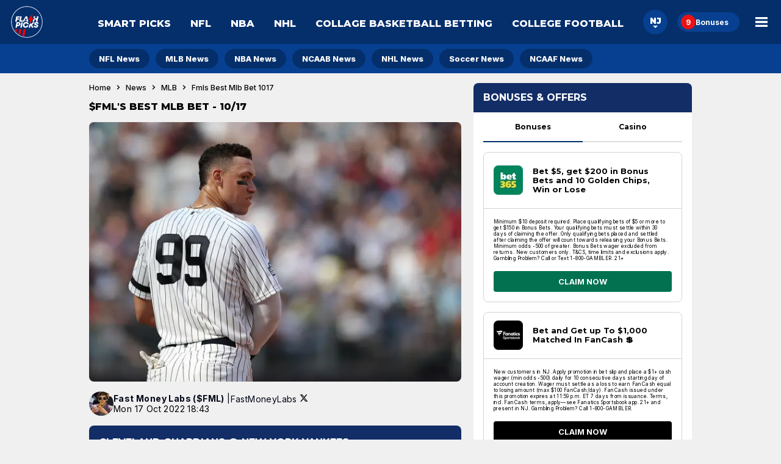

--- FILE ---
content_type: text/html; charset=utf-8
request_url: https://flashpicks.com/news/mlb/fmls-best-mlb-bet-1017
body_size: 33768
content:
<!DOCTYPE html><html lang="en"><head><meta charSet="utf-8" data-next-head=""/><meta name="viewport" content="width=device-width" class="jsx-3335209462" data-next-head=""/><link rel="icon" href="https://cdn.checkd.media/favicons/fp.ico" class="jsx-3335209462" data-next-head=""/><meta name="format-detection" content="telephone=no" class="jsx-3335209462" data-next-head=""/><title data-next-head="">$FML&#x27;s Best MLB Bet - 10/17 | FlashPicks</title><meta name="title" content="$FML&#x27;s Best MLB Bet - 10/17" data-next-head=""/><meta name="description" content="Win or Go Home; $FML has an elimination best bet for Game 5 - Guardians @ Yankees!" data-next-head=""/><meta name="robots" content="index, follow, max-snippet:-1, max-image-preview:large" data-next-head=""/><link rel="canonical" href="https://flashpicks.com/news/mlb/fmls-best-mlb-bet-1017" data-next-head=""/><link rel="alternate" href="https://flashpicks.com/news/mlb/fmls-best-mlb-bet-1017" hrefLang="x-default" data-next-head=""/><link rel="alternate" href="https://flashpicks.com/news/mlb/fmls-best-mlb-bet-1017" hrefLang="en-US" data-next-head=""/><meta http-equiv="content-language" content="en-US" data-next-head=""/><meta property="og:locale" content="en_US" data-next-head=""/><meta property="og:type" content="article" data-next-head=""/><meta property="og:description" content="Win or Go Home; $FML has an elimination best bet for Game 5 - Guardians @ Yankees!" data-next-head=""/><meta property="og:title" content="$FML&#x27;s Best MLB Bet - 10/17 | FlashPicks" data-next-head=""/><meta property="og:url" content="https://flashpicks.com/news/mlb/fmls-best-mlb-bet-1017" data-next-head=""/><meta property="og:image" content="https://cdn.checkd.media/images/7f5ni0og8-original.jpg" data-next-head=""/><link rel="preconnect" href="https://connect.facebook.net"/><link rel="preload" href="/_next/static/media/e4af272ccee01ff0-s.p.woff2" as="font" type="font/woff2" crossorigin="anonymous" data-next-font="size-adjust"/><link rel="preload" href="/_next/static/media/904be59b21bd51cb-s.p.woff2" as="font" type="font/woff2" crossorigin="anonymous" data-next-font="size-adjust"/><link rel="preload" href="/_next/static/css/8ab1ed7d93e81163.css" as="style"/><link rel="preload" href="/_next/static/css/d2c2c3eb809a6916.css" as="style"/><link rel="preload" href="/_next/static/css/89f945d4c117e9cc.css" as="style"/><link rel="preload" href="/_next/static/css/aa0e3d9ae94dfdad.css" as="style"/><link rel="preload" href="/_next/static/css/ce229c509082219e.css" as="style"/><link rel="preload" href="/_next/static/css/bfff23ba8771cd03.css" as="style"/><link rel="preload" href="/_next/static/css/818fde1485a44dd9.css" as="style"/><link rel="preload" href="/_next/static/css/4faa712a62ca0ff8.css" as="style"/><link rel="preload" as="image" imageSrcSet="/_next/image?url=https%3A%2F%2Fcdn.checkd.media%2Fimages%2F7f5ni0og8-lg.jpg&amp;w=640&amp;q=75 1x, /_next/image?url=https%3A%2F%2Fcdn.checkd.media%2Fimages%2F7f5ni0og8-lg.jpg&amp;w=1200&amp;q=75 2x" data-next-head=""/><link rel="stylesheet" href="/_next/static/css/8ab1ed7d93e81163.css" data-n-g=""/><link rel="stylesheet" href="/_next/static/css/d2c2c3eb809a6916.css" data-n-p=""/><link rel="stylesheet" href="/_next/static/css/89f945d4c117e9cc.css"/><link rel="stylesheet" href="/_next/static/css/aa0e3d9ae94dfdad.css"/><link rel="stylesheet" href="/_next/static/css/ce229c509082219e.css"/><link rel="stylesheet" href="/_next/static/css/bfff23ba8771cd03.css"/><link rel="stylesheet" href="/_next/static/css/818fde1485a44dd9.css"/><link rel="stylesheet" href="/_next/static/css/4faa712a62ca0ff8.css"/><noscript data-n-css=""></noscript><script defer="" noModule="" src="/_next/static/chunks/polyfills-42372ed130431b0a.js"></script><script defer="" src="/_next/static/chunks/5773.33ff3af89e364d64.js"></script><script defer="" src="/_next/static/chunks/2522.2efea65d260b84aa.js"></script><script defer="" src="/_next/static/chunks/1825.b1bf33740bcd6de2.js"></script><script defer="" src="/_next/static/chunks/9810.c384173fa21f620d.js"></script><script defer="" src="/_next/static/chunks/6971.44185f6657d80b2e.js"></script><script src="/_next/static/chunks/webpack-b697481eca26005c.js" defer=""></script><script src="/_next/static/chunks/framework-b7dd8f103ba2d936.js" defer=""></script><script src="/_next/static/chunks/main-35cc375d1662c84a.js" defer=""></script><script src="/_next/static/chunks/pages/_app-ad7ca6a343a0a473.js" defer=""></script><script src="/_next/static/chunks/1807-4d962340203c973a.js" defer=""></script><script src="/_next/static/chunks/8196-4f06fc6241a35ca4.js" defer=""></script><script src="/_next/static/chunks/2465-bde492e830ee28b6.js" defer=""></script><script src="/_next/static/chunks/pages/news/%5Bslug%5D/%5BchildSlug%5D/locale/%5Blocale%5D-f95b3d928019824a.js" defer=""></script><script src="/_next/static/fSov5EJH4x14U2CRdLGe8/_buildManifest.js" defer=""></script><script src="/_next/static/fSov5EJH4x14U2CRdLGe8/_ssgManifest.js" defer=""></script><style id="__jsx-3335209462">:root{--font-inter:'Inter', 'Inter Fallback';--font-montserrat:'Montserrat', 'Montserrat Fallback'}</style></head><body><noscript><iframe src="https://www.googletagmanager.com/ns.html?id=GTM-WK22FN8"
height="0" width="0" style="display:none;visibility:hidden"></iframe></noscript><script id="theme">
                (function() {
                  const getCookie = (name) => {
                    const value = "; " + document.cookie;
                    const parts = value.split("; " + name + "=");
                    if (parts.length === 2) return parts.pop().split(";").shift();
                  }
                  const themeMap = new Map([
                    ["light", "fp"],
                    ["dark", "fa-dark"],
                  ]);
                  const cookieTheme = themeMap.get(getCookie("colourMode")) || "fp";
                  document.body.setAttribute("data-theme", cookieTheme);
                })();</script><div id="__next"><div class="jsx-3335209462"><div id="portal" class="jsx-3335209462"></div><section class="Betslip_betslip__m_wI2"><header class="Betslip_betslip__header__4qNbO"><h3 class="Betslip_betslip__heading__Kg8iR">Bet Slip</h3><button class="Betslip_betslip__close__S0qZk" type="button">Hide</button><button class="Betslip_betslip__clear__YHXov" type="button">Clear</button></header><main><div class="BetType_betType__container__sxgWN"><h4 class="BetType_betType__9DUhw  BetType_isEmptySelections__D__00">No Bets Added</h4></div></main></section><div class="Header_headerWrapper__FQyg5"><div class="Header_headerBackground__ODBRH"><div class="Header_headerContainer__ONtBd "><div class="Header_headerLogoContainer__6Rosr"><a data-testid="homepage-link" href="/"><img alt="fp logo" loading="lazy" decoding="async" data-nimg="fill" style="position:absolute;height:100%;width:100%;left:0;top:0;right:0;bottom:0;color:transparent" src="https://cdn.checkd.media/menu/fp/homepage.svg"/></a></div><nav class="null" aria-label="Main Nav"><div class="MobileNav_mobileNavContainer__jaVFU"><div class="NavIcons_navIconsContainer__fpwwK"><div data-testid="stateSelector--header" class="undefined undefined"><button class="StateSelector_stateSelectorIcon__W2niB undefined" type="button"><span></span><svg width="8px" height="4px" viewBox="0 0 8 4" version="1.1" xmlns="http://www.w3.org/2000/svg" xmlns:xlink="http://www.w3.org/1999/xlink" aria-hidden="true"><title>Icon/Dropdown</title><g id="Page-1" stroke="none" stroke-width="1" fill="none" fill-rule="evenodd"><g id="FA_desktop_header" transform="translate(-1016.000000, -50.000000)" fill="#1D2A3A"><g id="Nav" transform="translate(244.000000, 27.000000)"><g id="More" transform="translate(719.000000, 12.000000)"><g id="Icon/Dropdown" transform="translate(53.000000, 11.000000)"><polygon id="Triangle" transform="translate(4.000000, 2.000000) scale(1, -1) translate(-4.000000, -2.000000) " points="4 0 8 4 0 4"></polygon></g></g></g></g></g></svg></button></div><a class="NavIcons_navIconLink__H1p_V " aria-label="Bonuses" href="/sportsbooks"><span class="NavIcons_navIconNotification__2Yr5M" data-testid="freeBetCount">0</span><span>Bonuses</span></a></div><button class="MobileNav_mobileNavBtn__G6HXx" aria-label="Main Menu" aria-expanded="false" type="button"><svg xmlns="http://www.w3.org/2000/svg" width="20" height="16" viewBox="0 0 20 16" fill="none" data-testid="menuIcon" aria-hidden="true"><title>Menu Icon</title><path d="M0 16V12.7259H20V16H0ZM0 9.63707V6.36293H20V9.63707H0ZM0 3.27413V0H20V3.27413H0Z" fill="#C1C7C9"></path></svg></button><div class="MobileNav_mobileMenuContainer__Ygw0U" data-testid="mobileMenuContainer"><h2 class="MobileNav_menuHeading__kDRH7">Main Menu</h2><ul class="MenuList_menuUl__96T_h"><li class="MenuList_menuLi__sOiWp"><a class="MenuList_menuLink__YOs7o" href="/smart-picks">Smart Picks</a></li><li class="MenuList_menuLi__sOiWp"><a class="MenuList_menuLink__YOs7o" href="/nfl/picks">NFL</a></li><li class="MenuList_menuLi__sOiWp"><a class="MenuList_menuLink__YOs7o" href="/nba/picks">NBA</a></li><li class="MenuList_menuLi__sOiWp"><a class="MenuList_menuLink__YOs7o" href="/nhl/picks">NHL </a></li><li class="MenuList_menuLi__sOiWp"><a class="MenuList_menuLink__YOs7o" href="/college-football/picks">College Football</a></li><li class="MenuList_menuLi__sOiWp"><a class="MenuList_menuLink__YOs7o" href="/news">Promos &amp; Predictions</a></li><li class="MenuList_menuLi__sOiWp"><a class="MenuList_menuLink__YOs7o" href="/mlb/picks">MLB</a></li><li class="MenuList_menuLi__sOiWp"><a class="MenuList_menuLink__YOs7o" href="/soccer/picks">Soccer</a></li><li class="MenuList_menuLi__sOiWp"><a class="MenuList_menuLink__YOs7o" href="/picks-and-parlays">Picks And Parlays</a></li><li class="MenuList_menuLi__sOiWp"><a class="MenuList_menuLink__YOs7o" href="/same-game-parlays">Same Game Parlays</a></li><li class="MenuList_menuLi__sOiWp"><a class="MenuList_menuLink__YOs7o" href="/sportsbooks">Latest Sportsbook Bonuses<span class="MenuList_offerCount__lIJDd" data-testid="offerCount">0</span></a></li><li class="MenuList_menuLi__sOiWp"><a class="MenuList_menuLink__YOs7o" href="/smartpicks-app">SmartPicks App - Download Now</a></li></ul><div class="MenuList_gambleAware__lLB8q"><div class="FooterLegislation_footerLegislationContainer__GTck2"><div class="FooterLegislation_footerLegalGamblingAge__8bvoj"><svg width="32" height="32" viewBox="0 0 32 32" fill="none" xmlns="http://www.w3.org/2000/svg" data-testid="plus-21-icon"><path fill-rule="evenodd" clip-rule="evenodd" d="M16 30.0002C23.732 30.0002 30 23.7322 30 16.0002C30 8.26826 23.732 2.00024 16 2.00024C8.26801 2.00024 2 8.26826 2 16.0002C2 23.7322 8.26801 30.0002 16 30.0002ZM16 32.0002C24.8366 32.0002 32 24.8368 32 16.0002C32 7.16369 24.8366 0.000244141 16 0.000244141C7.16344 0.000244141 0 7.16369 0 16.0002C0 24.8368 7.16344 32.0002 16 32.0002Z" fill="white"></path><path d="M21.9521 18.6707V12.6366H23.4776V18.6707H21.9521ZM19.6978 16.4164V14.8909H25.7319V16.4164H19.6978Z" fill="white"></path><path d="M17.2699 11.273V20.0002H15.4247V13.0244H15.3736L13.375 14.2772V12.6409L15.5355 11.273H17.2699Z" fill="white"></path><path d="M5.91442 20.0002V18.6707L9.02096 15.7943C9.28516 15.5386 9.50675 15.3085 9.68573 15.1039C9.86755 14.8994 10.0053 14.6991 10.0991 14.5031C10.1928 14.3042 10.2397 14.0897 10.2397 13.8596C10.2397 13.6039 10.1815 13.3838 10.065 13.1991C9.94851 13.0116 9.78942 12.8681 9.58772 12.7687C9.38601 12.6664 9.15732 12.6153 8.90164 12.6153C8.63459 12.6153 8.40164 12.6693 8.20277 12.7772C8.00391 12.8852 7.8505 13.04 7.74255 13.2417C7.63459 13.4434 7.58061 13.6835 7.58061 13.9619H5.82919C5.82919 13.3909 5.95845 12.8951 6.21698 12.4747C6.4755 12.0542 6.83772 11.7289 7.30363 11.4988C7.76953 11.2687 8.30647 11.1537 8.91442 11.1537C9.53942 11.1537 10.0835 11.2645 10.5465 11.486C11.0124 11.7048 11.3746 12.0088 11.6332 12.398C11.8917 12.7872 12.021 13.2332 12.021 13.736C12.021 14.0656 11.9556 14.3909 11.8249 14.7119C11.6971 15.0329 11.4684 15.3895 11.1389 15.7815C10.8093 16.1707 10.3448 16.638 9.74539 17.1835L8.47124 18.4321V18.4917H12.136V20.0002H5.91442Z" fill="white"></path></svg></div><div class="FooterLegislation_logoContainer__QqOhK"><a rel="noopener noreferrer" target="_blank" title="Gambling problem helpline" data-testid="gamblingProblemHelplineLogo" href="https://www.ncpgambling.org/help-treatment/national-helpline-1-800-522-4700"><picture class="Image_picture__fByGQ" data-testid="priority-false"><img alt="Gambling Problem Helpline Logo" loading="lazy" width="225" height="98" decoding="async" data-nimg="1" class=" FooterLegislation_gambleAwareImage__mZGmQ" style="color:transparent" srcSet="/_next/image?url=https%3A%2F%2Fcdn.checkd.media%2Flogos%2Ffp_1800_gambler.png&amp;w=256&amp;q=75 1x, /_next/image?url=https%3A%2F%2Fcdn.checkd.media%2Flogos%2Ffp_1800_gambler.png&amp;w=640&amp;q=75 2x" src="/_next/image?url=https%3A%2F%2Fcdn.checkd.media%2Flogos%2Ffp_1800_gambler.png&amp;w=640&amp;q=75"/></picture></a></div></div></div></div></div></nav></div><ul class="MobileSubNav_navItems__335hU" data-testid="mobileSubNav"><li class="MobileSubNav_navItem__jseDQ "><a class="MobileSubNav_link__y4KTA" href="/smart-picks">Smart Picks</a></li><li class="MobileSubNav_navItem__jseDQ "><a class="MobileSubNav_link__y4KTA" href="/nfl/picks">NFL</a></li><li class="MobileSubNav_navItem__jseDQ "><a class="MobileSubNav_link__y4KTA" href="/nba/picks">NBA</a></li><li class="MobileSubNav_navItem__jseDQ "><a class="MobileSubNav_link__y4KTA" href="/nhl/picks">NHL </a></li></ul></div><div class="SecondaryNav_secondaryNavContainer__UZlNg"><div></div><nav class="SecondaryNav_secondaryNav__uvOFy" aria-labelledby="secondaryNavHeader"><h3 class="SecondaryNav_secondaryNavHeader__dn8uU" id="secondaryNavHeader">Secondary Nav</h3><ul class="SecondaryNav_secondaryNavUl__tGCKX "><div class="ScrollableElement_container__mTXRE "><div class="ScrollableElement_itemsContainer__3qsFg ScrollableElement_enableScrollOnMobile__oIDJ_ "><ul aria-label="Options list" class="ScrollableElement_multiviewFlexContainer__s_blp null
                "><li draggable="false"><a class="SecondaryNav_secondaryNavLink__jEvrH " href="/news/nfl">NFL News</a></li><li draggable="false"><a class="SecondaryNav_secondaryNavLink__jEvrH " href="/news/mlb">MLB News</a></li><li draggable="false"><a class="SecondaryNav_secondaryNavLink__jEvrH " href="/news/nba">NBA News</a></li><li draggable="false"><a class="SecondaryNav_secondaryNavLink__jEvrH " href="/news/college-basketball">NCAAB News</a></li><li draggable="false"><a class="SecondaryNav_secondaryNavLink__jEvrH " href="/news/nhl">NHL News</a></li><li draggable="false"><a class="SecondaryNav_secondaryNavLink__jEvrH " href="/news/soccer">Soccer News</a></li><li draggable="false"><a class="SecondaryNav_secondaryNavLink__jEvrH " href="/news/college-football">NCAAF News</a></li></ul></div><button class="ScrollableElement_angleButton__910YW ScrollableElement_disableAngleButtonOnMobile__e1eYM ScrollableElement_angleButtonRight__01st8" type="button"><svg width="24" height="24" viewBox="0 0 24 24" fill="none" xmlns="http://www.w3.org/2000/svg"><path d="M12.4551 12L8 7.35L9.77246 5.5L16 12L9.77246 18.5L8 16.65L12.4551 12Z" fill="black"></path></svg></button></div></ul></nav><div></div></div></div><div class="Layout_containerGrid__CqOhn"><div></div><div><div class="Layout_contentContainer__w009J false"><main data-testid="mainContent"><h1 class="Layout_pageTitle__Sk6Rr">$FML&#x27;s Best MLB Bet - 10/17</h1><div class="Media_mediaContainer__ArgR2"><div class="Media_imageAndCaption__jZxID"><picture class="Image_picture__fByGQ" data-testid="priority-true"><img alt="" loading="eager" width="585" height="1020" decoding="async" data-nimg="1" class=" " style="color:transparent" srcSet="/_next/image?url=https%3A%2F%2Fcdn.checkd.media%2Fimages%2F7f5ni0og8-lg.jpg&amp;w=640&amp;q=75 1x, /_next/image?url=https%3A%2F%2Fcdn.checkd.media%2Fimages%2F7f5ni0og8-lg.jpg&amp;w=1200&amp;q=75 2x" src="/_next/image?url=https%3A%2F%2Fcdn.checkd.media%2Fimages%2F7f5ni0og8-lg.jpg&amp;w=1200&amp;q=75"/></picture></div></div><div class="Author_authorContainer__qU5eN"><a href="/author/fast-money-labs"><picture class="Image_picture__fByGQ" data-testid="priority-false"><img alt="Fast Money Labs ($FML)" loading="lazy" width="40" height="40" decoding="async" data-nimg="1" class=" Author_authorImage__r_DzJ" style="color:transparent" srcSet="/_next/image?url=https%3A%2F%2Fcdn.checkd.media%2Fimages%2F1dyhvt0ekz-sm.jpg&amp;w=48&amp;q=75 1x, /_next/image?url=https%3A%2F%2Fcdn.checkd.media%2Fimages%2F1dyhvt0ekz-sm.jpg&amp;w=96&amp;q=75 2x" src="/_next/image?url=https%3A%2F%2Fcdn.checkd.media%2Fimages%2F1dyhvt0ekz-sm.jpg&amp;w=96&amp;q=75"/></picture></a><div class="Author_authorDetailsContainer__q9Bg9"><div class="Author_authorDetails__uhAu6"><a href="/author/fast-money-labs"><div><span class="Author_authorName__N6SLU">Fast Money<!-- --> <!-- -->Labs ($FML)</span><span> | </span></div></a><a target="_blank" rel="noopener noreferrer author" href="https://x.com/FastMoneyLabs"><span>FastMoneyLabs<!-- --> </span><svg viewBox="0 0 24 24" width="14"><title>X Logo</title><g><path fill="#000" d="M18.244 2.25h3.308l-7.227 8.26 8.502 11.24H16.17l-5.214-6.817L4.99 21.75H1.68l7.73-8.835L1.254 2.25H8.08l4.713 6.231zm-1.161 17.52h1.833L7.084 4.126H5.117z"></path></g></svg></a></div><div>Mon 17 Oct 2022 18:43</div></div></div><div class="CardWrapper_cardListContainer__iBFxK" data-testid="cardWrapper"><div class="CardWrapper_cardListHeaderContainer__Ge4y1 " id="card-list-cleveland-guardians-@-new-york-yankees"><div class="CardWrapper_titleContainer__B7YJr"><h2 class="CardWrapper_cardListHeader__jIFkl">Cleveland Guardians @ New York Yankees</h2></div></div><article class="Editor_editorCard__cTAnr"><p style="text-align:left"><em>100% of the pressure is on New York. Would you want to be them?</em></p><figure><div><blockquote class="twitter-tweet"><p lang="en" dir="ltr">The Cleveland Guardians are the youngest team in baseball.<br><br>With an average age under 27, their roster is younger than many minor league teams.<br><br>Their $66M payroll is the 4th-lowest in baseball.<br><br>Cleveland just won the AL Central with 16 rookie  debuts this year — an MLB record. <a href="https://t.co/NSbMr3bT6B">pic.twitter.com/NSbMr3bT6B</a></p>&mdash; Front Office Sports (@FOS) <a href="https://twitter.com/FOS/status/1574420713892634625?ref_src=twsrc%5Etfw">September 26, 2022</a></blockquote>


</div></figure><p style="text-align:left">The ‘22 Guardians are the <strong>youngest team in MLB history</strong> to win 90+ games, the division and make the playoffs.<br/><br/>They’re powered by the <strong>4th lowest payroll ($66 million)</strong> in baseball and led by <strong>Terry Francona</strong>, a highly respected manager best known for upsetting the Yankees in historic fashion in October 2004.<br/><br/>Meanwhile, <strong>New York has the 2nd highest payroll</strong>, and their <strong>two highest paid players alone </strong>(Gerritt Cole $36MM, Giancarlo Stanton $29MM) <strong>cost more than the entire Guardians roster</strong>. Their 5th highest paid player (Aroldis Chapman $18MM) isn’t even on the team anymore after skipping a mandatory workout before this series.<br/><br/><strong>Yankee fans are passionate, ruthless, blue collar and paying top dollar</strong> for tickets tonight. Even the sensational <em>Aaron Judge</em> isn’t immune to being booed in the Bronx.</p><p style="text-align:left">You’d think with their big payroll, the Yankees could afford to send an ace-quality pitcher to the bump tonight, right? You know whose starting? #50. That’s <strong>Jameson Taillon’s</strong> number, and he’s been shaky… <em>to put it kindly</em>. In a crucial relief appearance on Friday, he allowed 2 earned runs without recording a single out. That performance left him with a <strong>career postseason ERA of… <em>INFINITY</em></strong>. It won’t stay that way (assuming he’ll record at least one out), but it’s still damn funny. If Taillon isn’t sharp or the offense is sleepy, the Bleacher Creatures will be quick to boo, and the favorites will feel like they’re walking on eggshells.<br/><br/><strong>The last 3 times the youngest team in the league made the playoffs, they went on to the World Series. The Yankees are under immense pressure to prevent that tonight, and they very well might. I just wouldn’t want to be them under all this pressure. Would you?</strong></p></article></div><div class="CardWrapper_cardListContainer__iBFxK" data-testid="cardWrapper"><div class="CardWrapper_cardListHeaderContainer__Ge4y1 " id="card-list-the-simulations:"><div class="CardWrapper_titleContainer__B7YJr"><h2 class="CardWrapper_cardListHeader__jIFkl">The Simulations:</h2></div></div><article class="Editor_editorCard__cTAnr"><p style="text-align:left">For what it’s worth, <strong>I simulated this game 1,000 times </strong>using <em>Out of the Park</em> <em>Baseball</em> software. I used projected lineups, factored in the available relief pitchers (including SP options, where applicable), and activated the <em>Elimination Game</em> setting. <strong>Here’s what happened:</strong></p><figure><img src="https://cdn.checkd.media/images/cw6zj80vhc-md.jpg" loading="lazy" alt="FML" width="988" height="556"/></figure><p style="text-align:left"><strong>Take these results with a grain of salt, but Cleveland won 47.1% of simulated games, which compares to 42.6% implied probability at the +135 moneyline price tonight. </strong>That’s a +4.5% edge vs. the listed price. More often than not, the Yankees still won. But they didn’t win enough to justify laying -150. <br/><br/><strong>Bottom line: </strong>All the pressure is on New York. Cleveland has the better manager, and that matters in an elimination game like this. My simulation exercise detects value on Cleveland ML at +135 and for what it’s worth, so do BallPark Pal simulations (44.6% win probability, +2% edge).<br/><br/>I bet 0.5 units (i.e. half my normal bet size) on the Guardians at +135 and would take this down to +125, but no lower.</p><p style="text-align:left"><strong>The Pick: Cleveland Guardians ML (+135)</strong><br/><strong>odds via Bet365 or Draftkings</strong></p></article></div><div class="Card_card__pMaLR undefined"><div class="CardHeader_container__Og07x CardHeader_primary__mjeLM BettingTip_cardHeader__Omhrv"><div class="BettingTip_titleWrapper__Y3qj2"><h3>$FML&#x27;s Best Bet</h3></div><picture class="Image_picture__fByGQ" data-testid="priority-false"><img alt="bet365 logo" loading="lazy" width="28" height="28" decoding="async" data-nimg="1" class=" " style="color:transparent" srcSet="/_next/image?url=https%3A%2F%2Fcdn.checkd-dev.com%2Fbettinghub%2Fbookies%2Fweb%2Fbet365.png&amp;w=32&amp;q=75 1x, /_next/image?url=https%3A%2F%2Fcdn.checkd-dev.com%2Fbettinghub%2Fbookies%2Fweb%2Fbet365.png&amp;w=64&amp;q=75 2x" src="/_next/image?url=https%3A%2F%2Fcdn.checkd-dev.com%2Fbettinghub%2Fbookies%2Fweb%2Fbet365.png&amp;w=64&amp;q=75"/></picture></div><div class="BettingTip_tipContainer__rdRiB"><div class="BettingTip_tipWrapper__zJszV"><div class="BettingTip_tip__GG0PF">Cleveland Guardians ML @ +135</div></div><a class="Button_button__GE6v7 Button_button--positive__BnICf Button_button--min-width__xcOKj BettingTip_link__cgu4M" href="https://www.bet365.com/olp/flashpicks?affiliate=365_01208168" target="_blank" rel="noreferrer">Bet $1 Get $200 on MLB ⚾️</a></div></div><div class="Card_card__pMaLR undefined"><div class="OfferCard_container__n3v_1"><div class="OfferCard_body__SXPCi OfferCard_body--default__JKXfp"><div class="OfferCard_logoAndTitleWrapper__LmqKL"><picture class="Image_picture__fByGQ" data-testid="priority-false"><img alt="FlashPicks logo" loading="lazy" width="40" height="40" decoding="async" data-nimg="1" class=" " style="color:transparent" srcSet="/_next/image?url=https%3A%2F%2Fcdn.checkd-dev.com%2Fbettinghub%2Fbookies%2Fweb%2Fflashpicks.png&amp;w=48&amp;q=75 1x, /_next/image?url=https%3A%2F%2Fcdn.checkd-dev.com%2Fbettinghub%2Fbookies%2Fweb%2Fflashpicks.png&amp;w=96&amp;q=75 2x" src="/_next/image?url=https%3A%2F%2Fcdn.checkd-dev.com%2Fbettinghub%2Fbookies%2Fweb%2Fflashpicks.png&amp;w=96&amp;q=75"/></picture><h3 class="OfferCard_header__GZIbx">⚡️ Free Picks Newsletter ⚡️</h3></div><div class="OfferCard_ctaAndScoreContainer__wsY_T"><a class="Button_button__GE6v7 Button_button--positive__BnICf Button_button--min-width__xcOKj OfferCard_cta__dSa38" href="https://flashpicks.bet/SubscribeArticles" target="_blank" rel="noreferrer" style="background-color:rgba(0,59,130)"><span class="OfferCard_ctaText__bvpJm" style="color:rgba(255,255,255)">SUBSCRIBE TODAY</span><svg xmlns="http://www.w3.org/2000/svg" width="17" height="16" viewBox="0 0 17 16" fill="none"><title>External Link Icon</title><path d="M1.83334 14.6667V1.33333H8.82314V3.13605H3.63606V12.8639H13.364V7.67687H15.1667V14.6667H1.83334ZM6.88436 10.8741L5.62586 9.61564L12.1055 3.13605H10.1837V1.33333H15.1667V6.31632H13.364V4.39455L6.88436 10.8741Z" fill="rgba(255,255,255)"></path></svg></a></div></div><div class="OfferCard_footer__QfgH1"><p class="OfferCard_termsAndConditions__LFkFY OfferCard_termsAndConditions--textColour__AAhyA">By subscribing you agree to our T&amp;Cs &amp; Privacy Policy and are happy to receive marketing from FlashPicks. 21+</p></div></div></div><div class="Card_card__pMaLR undefined"><div class="CardHeader_container__Og07x CardHeader_primary__mjeLM "><h2 class="RelatedContent_heading__SnLLS">Related News</h2></div><ul class="RelatedContentList_list__qdQBc RelatedContentList_desktopMedium__t1Qvm RelatedContentList_mobileSmall__sQIFh" data-testid="cardListRelatedContent"><li class="RelatedArticleCard_card__Au0Wk RelatedArticleCard_desktopHeadline__wzC8D RelatedArticleCard_fullSpanDesktop__61OAP" data-testid="card-6903e9e0c751384741a52429"><a class="RelatedArticleCard_cardLink__2fIlk" data-testid="cardLink" href="/news/mlb/world-series-player-props-same-game-parlays-and-best-bets-for-game-6-dodgers-vs-blue-jays"><div class="RelatedArticleCard_mediaWrapper__tlAQH"><img alt="World Series Player Props, Same-Game Parlays, &amp; Best Bets for Game 6, Dodgers vs. Blue Jays  " loading="lazy" decoding="async" data-nimg="fill" class="RelatedArticleCard_image__R6_Xq" style="position:absolute;height:100%;width:100%;left:0;top:0;right:0;bottom:0;color:transparent" sizes="(min-width: 1440px) 320px, (min-width: 1024px) 280px, (min-width: 768px) 45vw, 90vw" srcSet="/_next/image?url=https%3A%2F%2Fcdn.checkd.media%2Fimages%2Fbb148d002i-original.jpg&amp;w=384&amp;q=75 384w, /_next/image?url=https%3A%2F%2Fcdn.checkd.media%2Fimages%2Fbb148d002i-original.jpg&amp;w=640&amp;q=75 640w, /_next/image?url=https%3A%2F%2Fcdn.checkd.media%2Fimages%2Fbb148d002i-original.jpg&amp;w=750&amp;q=75 750w, /_next/image?url=https%3A%2F%2Fcdn.checkd.media%2Fimages%2Fbb148d002i-original.jpg&amp;w=828&amp;q=75 828w, /_next/image?url=https%3A%2F%2Fcdn.checkd.media%2Fimages%2Fbb148d002i-original.jpg&amp;w=1080&amp;q=75 1080w, /_next/image?url=https%3A%2F%2Fcdn.checkd.media%2Fimages%2Fbb148d002i-original.jpg&amp;w=1200&amp;q=75 1200w, /_next/image?url=https%3A%2F%2Fcdn.checkd.media%2Fimages%2Fbb148d002i-original.jpg&amp;w=1920&amp;q=75 1920w, /_next/image?url=https%3A%2F%2Fcdn.checkd.media%2Fimages%2Fbb148d002i-original.jpg&amp;w=2048&amp;q=75 2048w, /_next/image?url=https%3A%2F%2Fcdn.checkd.media%2Fimages%2Fbb148d002i-original.jpg&amp;w=3840&amp;q=75 3840w" src="/_next/image?url=https%3A%2F%2Fcdn.checkd.media%2Fimages%2Fbb148d002i-original.jpg&amp;w=3840&amp;q=75"/></div><span class="RelatedArticleCard_rankBadge__LPNQ0" aria-label="Rank 1">1</span><div class="RelatedArticleCard_metaRow___w4rh"><span class="RelatedArticleCard_category__uXjhY" data-testid="category">News</span><time class="RelatedArticleCard_time__v9grK" dateTime="2025-10-30T22:55:26">2mo</time></div><p class="RelatedArticleCard_title__6zZpg">World Series Player Props, Same-Game Parlays, &amp; Best Bets for Game 6, Dodgers vs. Blue Jays  </p><span class="RelatedArticleCard_arrowIcon__tamV8" aria-hidden="true"><svg width="24" height="24" viewBox="0 0 24 24" fill="none" xmlns="http://www.w3.org/2000/svg"><path d="M12.4551 12L8 7.35L9.77246 5.5L16 12L9.77246 18.5L8 16.65L12.4551 12Z" fill="black"></path></svg></span></a></li><li class="RelatedArticleCard_card__Au0Wk" data-testid="card-690228fed291667f11ed314d"><a class="RelatedArticleCard_cardLink__2fIlk" data-testid="cardLink" href="/news/mlb/bet-1-double-your-winnings-on-your-next-20-wagers-from-caesars-ahead-of-the-world-series-game-5"><div class="RelatedArticleCard_mediaWrapper__tlAQH"><img alt="Bet $1, Double Your Winnings On Your Next 20 Wagers from Caesars Ahead of the World Series, Game 5" loading="lazy" decoding="async" data-nimg="fill" class="RelatedArticleCard_image__R6_Xq" style="position:absolute;height:100%;width:100%;left:0;top:0;right:0;bottom:0;color:transparent" sizes="(min-width: 1440px) 320px, (min-width: 1024px) 280px, (min-width: 768px) 45vw, 90vw" srcSet="/_next/image?url=https%3A%2F%2Fcdn.checkd.media%2Fimages%2Fbb148d002i-original.jpg&amp;w=384&amp;q=75 384w, /_next/image?url=https%3A%2F%2Fcdn.checkd.media%2Fimages%2Fbb148d002i-original.jpg&amp;w=640&amp;q=75 640w, /_next/image?url=https%3A%2F%2Fcdn.checkd.media%2Fimages%2Fbb148d002i-original.jpg&amp;w=750&amp;q=75 750w, /_next/image?url=https%3A%2F%2Fcdn.checkd.media%2Fimages%2Fbb148d002i-original.jpg&amp;w=828&amp;q=75 828w, /_next/image?url=https%3A%2F%2Fcdn.checkd.media%2Fimages%2Fbb148d002i-original.jpg&amp;w=1080&amp;q=75 1080w, /_next/image?url=https%3A%2F%2Fcdn.checkd.media%2Fimages%2Fbb148d002i-original.jpg&amp;w=1200&amp;q=75 1200w, /_next/image?url=https%3A%2F%2Fcdn.checkd.media%2Fimages%2Fbb148d002i-original.jpg&amp;w=1920&amp;q=75 1920w, /_next/image?url=https%3A%2F%2Fcdn.checkd.media%2Fimages%2Fbb148d002i-original.jpg&amp;w=2048&amp;q=75 2048w, /_next/image?url=https%3A%2F%2Fcdn.checkd.media%2Fimages%2Fbb148d002i-original.jpg&amp;w=3840&amp;q=75 3840w" src="/_next/image?url=https%3A%2F%2Fcdn.checkd.media%2Fimages%2Fbb148d002i-original.jpg&amp;w=3840&amp;q=75"/></div><span class="RelatedArticleCard_rankBadge__LPNQ0" aria-label="Rank 2">2</span><div class="RelatedArticleCard_metaRow___w4rh"><span class="RelatedArticleCard_category__uXjhY" data-testid="category">News</span><time class="RelatedArticleCard_time__v9grK" dateTime="2025-10-29T15:00:15">3mo</time></div><p class="RelatedArticleCard_title__6zZpg">Bet $1, Double Your Winnings On Your Next 20 Wagers from Caesars Ahead of the World Series, Game 5</p><span class="RelatedArticleCard_arrowIcon__tamV8" aria-hidden="true"><svg width="24" height="24" viewBox="0 0 24 24" fill="none" xmlns="http://www.w3.org/2000/svg"><path d="M12.4551 12L8 7.35L9.77246 5.5L16 12L9.77246 18.5L8 16.65L12.4551 12Z" fill="black"></path></svg></span></a></li><li class="RelatedArticleCard_card__Au0Wk" data-testid="card-68f953d0c89768c0543dde91"><a class="RelatedArticleCard_cardLink__2fIlk" data-testid="cardLink" href="/news/mlb/caesars-bet-1-and-double-your-winnings-on-your-next-20-wagers-ahead-of-the-world-series"><div class="RelatedArticleCard_mediaWrapper__tlAQH"><img alt="Caesars Bet $1 and Double Your Winnings on Your Next 20 Wagers Ahead of the World Series" loading="lazy" decoding="async" data-nimg="fill" class="RelatedArticleCard_image__R6_Xq" style="position:absolute;height:100%;width:100%;left:0;top:0;right:0;bottom:0;color:transparent" sizes="(min-width: 1440px) 320px, (min-width: 1024px) 280px, (min-width: 768px) 45vw, 90vw" srcSet="/_next/image?url=https%3A%2F%2Fcdn.checkd.media%2Fimages%2Fbb148d002i-original.jpg&amp;w=384&amp;q=75 384w, /_next/image?url=https%3A%2F%2Fcdn.checkd.media%2Fimages%2Fbb148d002i-original.jpg&amp;w=640&amp;q=75 640w, /_next/image?url=https%3A%2F%2Fcdn.checkd.media%2Fimages%2Fbb148d002i-original.jpg&amp;w=750&amp;q=75 750w, /_next/image?url=https%3A%2F%2Fcdn.checkd.media%2Fimages%2Fbb148d002i-original.jpg&amp;w=828&amp;q=75 828w, /_next/image?url=https%3A%2F%2Fcdn.checkd.media%2Fimages%2Fbb148d002i-original.jpg&amp;w=1080&amp;q=75 1080w, /_next/image?url=https%3A%2F%2Fcdn.checkd.media%2Fimages%2Fbb148d002i-original.jpg&amp;w=1200&amp;q=75 1200w, /_next/image?url=https%3A%2F%2Fcdn.checkd.media%2Fimages%2Fbb148d002i-original.jpg&amp;w=1920&amp;q=75 1920w, /_next/image?url=https%3A%2F%2Fcdn.checkd.media%2Fimages%2Fbb148d002i-original.jpg&amp;w=2048&amp;q=75 2048w, /_next/image?url=https%3A%2F%2Fcdn.checkd.media%2Fimages%2Fbb148d002i-original.jpg&amp;w=3840&amp;q=75 3840w" src="/_next/image?url=https%3A%2F%2Fcdn.checkd.media%2Fimages%2Fbb148d002i-original.jpg&amp;w=3840&amp;q=75"/></div><span class="RelatedArticleCard_rankBadge__LPNQ0" aria-label="Rank 3">3</span><div class="RelatedArticleCard_metaRow___w4rh"><span class="RelatedArticleCard_category__uXjhY" data-testid="category">News</span><time class="RelatedArticleCard_time__v9grK" dateTime="2025-10-24T16:16:10">3mo</time></div><p class="RelatedArticleCard_title__6zZpg">Caesars Bet $1 and Double Your Winnings on Your Next 20 Wagers Ahead of the World Series</p><span class="RelatedArticleCard_arrowIcon__tamV8" aria-hidden="true"><svg width="24" height="24" viewBox="0 0 24 24" fill="none" xmlns="http://www.w3.org/2000/svg"><path d="M12.4551 12L8 7.35L9.77246 5.5L16 12L9.77246 18.5L8 16.65L12.4551 12Z" fill="black"></path></svg></span></a></li></ul></div></main><aside><div class="OfferSidebar_offerSidebarContainer__0AewG" data-testid="sidebar"><h2 class="OfferSidebar_offerSidebarHeader__acV4s">Bonuses &amp; offers</h2><div class="OfferSidebar_offerSidebarBodyContainer__7wr2l"><ul class="OfferSidebar_offerCategoryUl__o1oUN"><li class="OfferSidebar_offerCategoryLink--active__q2lh_" data-testid="offerCategoryLink"><button class="OfferSidebar_offerCategoryButton__MuUG3" type="button">Bonuses</button></li><li class="OfferSidebar_offerCategoryLink__OlOj_" data-testid="offerCategoryLink"><button class="OfferSidebar_offerCategoryButton__MuUG3" type="button">Casino</button></li></ul><div class="OfferCard_offerCardContainer__7qo23" data-testid="offer-61fc264e0a46ca00174f2ef9"><div class="OfferCard_offerHeader__Io6u1 OfferCard_offerHeader--sidebar__2IBa4" data-testid="offerHeader-61fc264e0a46ca00174f2ef9"><img alt="bet365 Logo" loading="lazy" width="48" height="48" decoding="async" data-nimg="1" style="color:transparent" srcSet="/_next/image?url=https%3A%2F%2Fcdn.checkd-dev.com%2Fbettinghub%2Fbookies%2Fweb%2Fbet365.png&amp;w=48&amp;q=75 1x, /_next/image?url=https%3A%2F%2Fcdn.checkd-dev.com%2Fbettinghub%2Fbookies%2Fweb%2Fbet365.png&amp;w=96&amp;q=75 2x" src="/_next/image?url=https%3A%2F%2Fcdn.checkd-dev.com%2Fbettinghub%2Fbookies%2Fweb%2Fbet365.png&amp;w=96&amp;q=75"/><h2 class="OfferCard_offerHeading__p35ft">Bet $5, get $200 in Bonus Bets and 10 Golden Chips, Win or Lose</h2></div><div class="OfferCard_offerBody__v_Dms OfferCard_offerBody--sidebar__zCFqB" data-testid="offer-card-61fc264e0a46ca00174f2ef9__body"><p class="OfferCard_offerTerms__l5TTx OfferCard_offerTerms--sidebar__XDFdD">Minimum $10 deposit required. Place qualifying bets of $5 or more to get $150 in Bonus Bets. Your qualifying bets must settle within 30 days of claiming the offer. Only qualifying bets placed and settled after claiming the offer will count towards releasing your Bonus Bets. Minimum odds -500 of greater. Bonus Bets wager excluded from returns. New customers only. T&amp;CS, time limits and exclusions apply. Gambling Problem? Call or Text 1-800-GAMBLER. 21+</p><a class="OfferCard_offerButton__FMOLf" href="https://www.bet365.com/hub/aff/app-hero-banner-1?affiliate=365_03723342" style="color:rgba(255,255,255);background-color:rgba(1,113,80)" target="_blank">CLAIM NOW</a></div></div><div class="OfferCard_offerCardContainer__7qo23" data-testid="offer-65be52b5ac51cd001854c20d"><div class="OfferCard_offerHeader__Io6u1 OfferCard_offerHeader--sidebar__2IBa4" data-testid="offerHeader-65be52b5ac51cd001854c20d"><img alt="FanaticsBet Logo" loading="lazy" width="48" height="48" decoding="async" data-nimg="1" style="color:transparent" srcSet="/_next/image?url=https%3A%2F%2Fcdn.checkd-dev.com%2Fbettinghub%2Fbookies%2Fweb%2Ffanaticsbet.png&amp;w=48&amp;q=75 1x, /_next/image?url=https%3A%2F%2Fcdn.checkd-dev.com%2Fbettinghub%2Fbookies%2Fweb%2Ffanaticsbet.png&amp;w=96&amp;q=75 2x" src="/_next/image?url=https%3A%2F%2Fcdn.checkd-dev.com%2Fbettinghub%2Fbookies%2Fweb%2Ffanaticsbet.png&amp;w=96&amp;q=75"/><h2 class="OfferCard_offerHeading__p35ft">Bet and Get up To $1,000 Matched In FanCash 💲</h2></div><div class="OfferCard_offerBody__v_Dms OfferCard_offerBody--sidebar__zCFqB" data-testid="offer-card-65be52b5ac51cd001854c20d__body"><p class="OfferCard_offerTerms__l5TTx OfferCard_offerTerms--sidebar__XDFdD">New customers in NJ. Apply promotion in bet slip and place a $1+ cash wager (min odds -500) daily for 10 consecutive days starting day of account creation. Wager must settle as a loss to earn FanCash equal to losing amount (max $100 FanCash/day). FanCash issued under this promotion expires at 11:59 p.m. ET 7 days from issuance. Terms, incl. FanCash terms, apply—see Fanatics Sportsbook app. 21+ and present in NJ. Gambling Problem? Call 1-800-GAMBLER.</p><a class="OfferCard_offerButton__FMOLf" href="https://track.fanaticsbettingpartners.com/track/2bf8277e-6e8a-4425-8ce1-e8308d18d042?type=social&amp;s1=CheckdSite5.1&amp;s2=Sportsbook" style="color:rgba(255,255,255);background-color:rgba(0,0,0)" target="_blank">CLAIM NOW</a></div></div><div class="OfferCard_offerCardContainer__7qo23" data-testid="offer-6201459e0a46ca00174f2f8c"><div class="OfferCard_offerHeader__Io6u1 OfferCard_offerHeader--sidebar__2IBa4" data-testid="offerHeader-6201459e0a46ca00174f2f8c"><img alt="FanDuel Logo" loading="lazy" width="48" height="48" decoding="async" data-nimg="1" style="color:transparent" srcSet="/_next/image?url=https%3A%2F%2Fcdn.checkd-dev.com%2Fbettinghub%2Fbookies%2Fweb%2Ffanduel.png&amp;w=48&amp;q=75 1x, /_next/image?url=https%3A%2F%2Fcdn.checkd-dev.com%2Fbettinghub%2Fbookies%2Fweb%2Ffanduel.png&amp;w=96&amp;q=75 2x" src="/_next/image?url=https%3A%2F%2Fcdn.checkd-dev.com%2Fbettinghub%2Fbookies%2Fweb%2Ffanduel.png&amp;w=96&amp;q=75"/><h2 class="OfferCard_offerHeading__p35ft">Bet $5, Get $200 in Bonus Bets If Your Bet Wins 💰</h2></div><div class="OfferCard_offerBody__v_Dms OfferCard_offerBody--sidebar__zCFqB" data-testid="offer-card-6201459e0a46ca00174f2f8c__body"><p class="OfferCard_offerTerms__l5TTx OfferCard_offerTerms--sidebar__XDFdD">Available to new users who register, make a first-time deposit of $5+, then place first real-money wager on FanDuel Sportsbook market (no odds limits). Bets credited if your bet wins within 72 hours of bet settlement. 21+ and present in NJ. Gambling Problem? Call 1-800-GAMBLER.</p><a class="OfferCard_offerButton__FMOLf" href="https://wlfanduelus.adsrv.eacdn.com/C.ashx?btag=a_23706b_96c_&amp;affid=15801&amp;siteid=23706&amp;adid=96&amp;c=" style="color:rgba(255,255,255);background-color:rgba(20,147,255)" target="_blank">CLAIM NOW</a></div></div><div class="OfferCard_offerCardContainer__7qo23" data-testid="offer-61e7f276cea13f001733d9e7"><div class="OfferCard_offerHeader__Io6u1 OfferCard_offerHeader--sidebar__2IBa4" data-testid="offerHeader-61e7f276cea13f001733d9e7"><img alt="BetMGM Logo" loading="lazy" width="48" height="48" decoding="async" data-nimg="1" style="color:transparent" srcSet="/_next/image?url=https%3A%2F%2Fcdn.checkd-dev.com%2Fbettinghub%2Fbookies%2Fweb%2Fbetmgm.png&amp;w=48&amp;q=75 1x, /_next/image?url=https%3A%2F%2Fcdn.checkd-dev.com%2Fbettinghub%2Fbookies%2Fweb%2Fbetmgm.png&amp;w=96&amp;q=75 2x" src="/_next/image?url=https%3A%2F%2Fcdn.checkd-dev.com%2Fbettinghub%2Fbookies%2Fweb%2Fbetmgm.png&amp;w=96&amp;q=75"/><h2 class="OfferCard_offerHeading__p35ft">Bet $10, Get $150 in Bonus Bets If You Win</h2></div><div class="OfferCard_offerBody__v_Dms OfferCard_offerBody--sidebar__zCFqB" data-testid="offer-card-61e7f276cea13f001733d9e7__body"><p class="OfferCard_offerTerms__l5TTx OfferCard_offerTerms--sidebar__XDFdD">21+ and present in NJ. Gambling Problem? Call 1-800-GAMBLER.</p><a class="OfferCard_offerButton__FMOLf" href="https://mediaserver.betmgmpartners.com/renderBanner.do?zoneId=1660802" style="color:rgba(255,255,255);background-color:rgba(192,169,113)" target="_blank">CLAIM NOW</a></div></div><div class="OfferCard_offerCardContainer__7qo23" data-testid="offer-61f2a5828462cd00181e438c"><div class="OfferCard_offerHeader__Io6u1 OfferCard_offerHeader--sidebar__2IBa4" data-testid="offerHeader-61f2a5828462cd00181e438c"><img alt="Caesars Logo" loading="lazy" width="48" height="48" decoding="async" data-nimg="1" style="color:transparent" srcSet="/_next/image?url=https%3A%2F%2Fcdn.checkd-dev.com%2Fbettinghub%2Fbookies%2Fweb%2Fcaesars.png&amp;w=48&amp;q=75 1x, /_next/image?url=https%3A%2F%2Fcdn.checkd-dev.com%2Fbettinghub%2Fbookies%2Fweb%2Fcaesars.png&amp;w=96&amp;q=75 2x" src="/_next/image?url=https%3A%2F%2Fcdn.checkd-dev.com%2Fbettinghub%2Fbookies%2Fweb%2Fcaesars.png&amp;w=96&amp;q=75"/><h2 class="OfferCard_offerHeading__p35ft">Bet $1, Double Your Winnings Your Next 20 Bets!</h2></div><div class="OfferCard_offerBody__v_Dms OfferCard_offerBody--sidebar__zCFqB" data-testid="offer-card-61f2a5828462cd00181e438c__body"><p class="OfferCard_offerTerms__l5TTx OfferCard_offerTerms--sidebar__XDFdD">21+ and present in NJ. Gambling Problem? Call 1-800-GAMBLER.</p><a class="OfferCard_offerButton__FMOLf" href="https://wlwilliamhillus.adsrv.eacdn.com/C.ashx?btag=a_12745b_2486c_8546&amp;affid=221&amp;siteid=12745&amp;adid=2486&amp;c=8546" style="color:rgba(255,255,255);background-color:rgba(10,53,50)" target="_blank">CLAIM NOW</a></div></div><div class="OfferCard_offerCardContainer__7qo23" data-testid="offer-66f175f813574800174140b4"><div class="OfferCard_offerHeader__Io6u1 OfferCard_offerHeader--sidebar__2IBa4" data-testid="offerHeader-66f175f813574800174140b4"><img alt="SmartPicks Logo" loading="lazy" width="48" height="48" decoding="async" data-nimg="1" style="color:transparent" srcSet="/_next/image?url=https%3A%2F%2Fcdn.checkd-dev.com%2Fbettinghub%2Fbookies%2Fweb%2Fsmartpicks.png&amp;w=48&amp;q=75 1x, /_next/image?url=https%3A%2F%2Fcdn.checkd-dev.com%2Fbettinghub%2Fbookies%2Fweb%2Fsmartpicks.png&amp;w=96&amp;q=75 2x" src="/_next/image?url=https%3A%2F%2Fcdn.checkd-dev.com%2Fbettinghub%2Fbookies%2Fweb%2Fsmartpicks.png&amp;w=96&amp;q=75"/><h2 class="OfferCard_offerHeading__p35ft">SmartPicks - The Ultimate Betting Companion App</h2></div><div class="OfferCard_offerBody__v_Dms OfferCard_offerBody--sidebar__zCFqB" data-testid="offer-card-66f175f813574800174140b4__body"><p class="OfferCard_offerTerms__l5TTx OfferCard_offerTerms--sidebar__XDFdD">Download for FREE from the App Store on iOS &amp; Google.</p><a class="OfferCard_offerButton__FMOLf" href="https://05t29.app.link/EqyscBwIcNb" style="color:rgba(255,255,255);background-color:rgba(0,59,130)" target="_blank">DOWNLOAD NOW</a></div></div><div class="OfferCard_offerCardContainer__7qo23" data-testid="offer-6202461d68026e001b67e0e5"><div class="OfferCard_offerHeader__Io6u1 OfferCard_offerHeader--sidebar__2IBa4" data-testid="offerHeader-6202461d68026e001b67e0e5"><img alt="FlashPicks Logo" loading="lazy" width="48" height="48" decoding="async" data-nimg="1" style="color:transparent" srcSet="/_next/image?url=https%3A%2F%2Fcdn.checkd-dev.com%2Fbettinghub%2Fbookies%2Fweb%2Fflashpicks.png&amp;w=48&amp;q=75 1x, /_next/image?url=https%3A%2F%2Fcdn.checkd-dev.com%2Fbettinghub%2Fbookies%2Fweb%2Fflashpicks.png&amp;w=96&amp;q=75 2x" src="/_next/image?url=https%3A%2F%2Fcdn.checkd-dev.com%2Fbettinghub%2Fbookies%2Fweb%2Fflashpicks.png&amp;w=96&amp;q=75"/><h2 class="OfferCard_offerHeading__p35ft">⚡️ Free Picks Newsletter ⚡️</h2></div><div class="OfferCard_offerBody__v_Dms OfferCard_offerBody--sidebar__zCFqB" data-testid="offer-card-6202461d68026e001b67e0e5__body"><p class="OfferCard_offerTerms__l5TTx OfferCard_offerTerms--sidebar__XDFdD">By subscribing you agree to our T&amp;Cs &amp; Privacy Policy and are happy to receive marketing from FlashPicks. 21+</p><a class="OfferCard_offerButton__FMOLf" href="https://flashpicks.bet/SubscribeArticles" style="color:rgba(255,255,255);background-color:rgba(0,59,130)" target="_blank">SUBSCRIBE TODAY</a></div></div></div></div><div class="Card_card__pMaLR undefined"><div class="CardHeader_container__Og07x CardHeader_primary__mjeLM "><h3 class="StayConnected_stayConnectedCardHeader___CD2S">Stay Connected</h3></div><div class="StayConnected_socialsContent__bT8jy"><a class="StayConnected_x__luY3e" href="https://x.com/flashpicks" target="_blank" rel="noopener noreferrer"><svg viewBox="0 0 24 24" width="16"><title>X Logo</title><g><path fill="#fff" d="M18.244 2.25h3.308l-7.227 8.26 8.502 11.24H16.17l-5.214-6.817L4.99 21.75H1.68l7.73-8.835L1.254 2.25H8.08l4.713 6.231zm-1.161 17.52h1.833L7.084 4.126H5.117z"></path></g></svg>@FLASHPICKS</a><a class="StayConnected_instagram__h_8I4" href="https://www.instagram.com/flashpollsnow" target="_blank" rel="noopener noreferrer"><svg width="31px" height="31px" viewBox="0 0 31 31" version="1.1" xmlns="http://www.w3.org/2000/svg" xmlns:xlink="http://www.w3.org/1999/xlink"><title>Instagram Logo</title><g id="Page-1" stroke="none" stroke-width="1" fill="none" fill-rule="evenodd"><g id="Landing" transform="translate(-1637.000000, -6706.000000)" fill="#FFFFFF" fill-rule="nonzero"><g id="::-Footer" transform="translate(0.000000, 6534.000000)"><g id="::-Social" transform="translate(1560.000000, 100.000000)"><g id="Social-Logos" transform="translate(0.000000, 72.000000)"><g id="002-instagram" transform="translate(77.000000, -0.000000)"><path d="M21.0259783,0 L8.92152174,0 C4.00217391,0 0,4.00217391 0,8.92152174 L0,21.0259783 C0,25.9453261 4.00217391,29.9475 8.92152174,29.9475 L21.0259783,29.9475 C25.9453261,29.9475 29.9475,25.9453261 29.9475,21.0259783 L29.9475,8.92152174 C29.9475,4.00217391 25.9452717,0 21.0259783,0 Z M26.9347826,21.0259783 C26.9347826,24.2892935 24.2892935,26.9347826 21.0259783,26.9347826 L8.92152174,26.9347826 C5.65820652,26.9347826 3.01271739,24.2892935 3.01271739,21.0259783 L3.01271739,8.92152174 C3.01271739,5.65815217 5.65820652,3.01271739 8.92152174,3.01271739 L21.0259783,3.01271739 C24.2892935,3.01271739 26.9347826,5.65815217 26.9347826,8.92152174 L26.9347826,21.0259783 L26.9347826,21.0259783 Z" id="Shape"></path><path d="M14.97375,7.22826087 C10.7028804,7.22826087 7.22826087,10.7028804 7.22826087,14.9736957 C7.22826087,19.2445109 10.7028804,22.7191848 14.97375,22.7191848 C19.2446196,22.7191848 22.7192391,19.2445652 22.7192391,14.9736957 C22.7192391,10.7028261 19.2446196,7.22826087 14.97375,7.22826087 Z M14.97375,19.7065217 C12.3598913,19.7065217 10.2409783,17.5876087 10.2409783,14.97375 C10.2409783,12.3598913 12.3599457,10.2409783 14.97375,10.2409783 C17.5876087,10.2409783 19.7065217,12.3598913 19.7065217,14.97375 C19.7065217,17.5875543 17.5875543,19.7065217 14.97375,19.7065217 Z" id="Shape"></path><circle id="Oval" cx="22.7342391" cy="7.28641304" r="1.85597826"></circle></g></g></g></g></g></g></svg>FLASHPOLLSNOW</a><a class="StayConnected_youtube__uPmLm" href="https://www.youtube.com/channel/UC_PZGT4xhzt19Q-sTjZt4Eg" target="_blank" rel="noopener noreferrer"><svg aria-hidden="true" data-prefix="fab" data-icon="youtube" role="img" xmlns="http://www.w3.org/2000/svg" viewBox="0 0 576 512"><title>YouTube Logo</title><path fill="currentColor" d="M549.655 124.083c-6.281-23.65-24.787-42.276-48.284-48.597C458.781 64 288 64 288 64S117.22 64 74.629 75.486c-23.497 6.322-42.003 24.947-48.284 48.597-11.412 42.867-11.412 132.305-11.412 132.305s0 89.438 11.412 132.305c6.281 23.65 24.787 41.5 48.284 47.821C117.22 448 288 448 288 448s170.78 0 213.371-11.486c23.497-6.321 42.003-24.171 48.284-47.821 11.412-42.867 11.412-132.305 11.412-132.305s0-89.438-11.412-132.305zm-317.51 213.508V175.185l142.739 81.205-142.739 81.201z"></path></svg>FLASHPICKS</a></div></div></aside></div></div><div></div></div><footer class="SportsBlogFooter_sportsBlogFooterTag__AbDFw"><div class="SportsBlogFooter_footerContainer__guXw6"><div></div><div class="SportsBlogFooter_footerContentContainer__hfsH9"><div><img alt="FlashPicks logo" loading="lazy" width="328" height="24" decoding="async" data-nimg="1" style="color:transparent" srcSet="/_next/image?url=https%3A%2F%2Fcdn.checkd.media%2Flogos%2Ffp-logo-full.png&amp;w=384&amp;q=75 1x, /_next/image?url=https%3A%2F%2Fcdn.checkd.media%2Flogos%2Ffp-logo-full.png&amp;w=750&amp;q=75 2x" src="/_next/image?url=https%3A%2F%2Fcdn.checkd.media%2Flogos%2Ffp-logo-full.png&amp;w=750&amp;q=75"/><div><p class="SportsBlogFooter_footerParagraph__ypiUH">Covering a wide range of US sports, we aim to be the ultimate sports betting website. Here you’ll find picks and analysis for the biggest sports across the USA.</p><p class="SportsBlogFooter_footerParagraph__ypiUH">If you or someone you know has a gambling problem, crisis counseling and referral services can be accessed by calling 1-800-GAMBLER (1-800-426-2537).</p></div><div class="FooterLegislation_footerLegislationContainer__GTck2"><div class="FooterLegislation_footerLegalGamblingAge__8bvoj"><svg width="32" height="32" viewBox="0 0 32 32" fill="none" xmlns="http://www.w3.org/2000/svg" data-testid="plus-21-icon"><path fill-rule="evenodd" clip-rule="evenodd" d="M16 30.0002C23.732 30.0002 30 23.7322 30 16.0002C30 8.26826 23.732 2.00024 16 2.00024C8.26801 2.00024 2 8.26826 2 16.0002C2 23.7322 8.26801 30.0002 16 30.0002ZM16 32.0002C24.8366 32.0002 32 24.8368 32 16.0002C32 7.16369 24.8366 0.000244141 16 0.000244141C7.16344 0.000244141 0 7.16369 0 16.0002C0 24.8368 7.16344 32.0002 16 32.0002Z" fill="white"></path><path d="M21.9521 18.6707V12.6366H23.4776V18.6707H21.9521ZM19.6978 16.4164V14.8909H25.7319V16.4164H19.6978Z" fill="white"></path><path d="M17.2699 11.273V20.0002H15.4247V13.0244H15.3736L13.375 14.2772V12.6409L15.5355 11.273H17.2699Z" fill="white"></path><path d="M5.91442 20.0002V18.6707L9.02096 15.7943C9.28516 15.5386 9.50675 15.3085 9.68573 15.1039C9.86755 14.8994 10.0053 14.6991 10.0991 14.5031C10.1928 14.3042 10.2397 14.0897 10.2397 13.8596C10.2397 13.6039 10.1815 13.3838 10.065 13.1991C9.94851 13.0116 9.78942 12.8681 9.58772 12.7687C9.38601 12.6664 9.15732 12.6153 8.90164 12.6153C8.63459 12.6153 8.40164 12.6693 8.20277 12.7772C8.00391 12.8852 7.8505 13.04 7.74255 13.2417C7.63459 13.4434 7.58061 13.6835 7.58061 13.9619H5.82919C5.82919 13.3909 5.95845 12.8951 6.21698 12.4747C6.4755 12.0542 6.83772 11.7289 7.30363 11.4988C7.76953 11.2687 8.30647 11.1537 8.91442 11.1537C9.53942 11.1537 10.0835 11.2645 10.5465 11.486C11.0124 11.7048 11.3746 12.0088 11.6332 12.398C11.8917 12.7872 12.021 13.2332 12.021 13.736C12.021 14.0656 11.9556 14.3909 11.8249 14.7119C11.6971 15.0329 11.4684 15.3895 11.1389 15.7815C10.8093 16.1707 10.3448 16.638 9.74539 17.1835L8.47124 18.4321V18.4917H12.136V20.0002H5.91442Z" fill="white"></path></svg></div><div class="FooterLegislation_logoContainer__QqOhK"><a rel="noopener noreferrer" target="_blank" title="Gambling problem helpline" data-testid="gamblingProblemHelplineLogo" href="https://www.ncpgambling.org/help-treatment/national-helpline-1-800-522-4700"><picture class="Image_picture__fByGQ" data-testid="priority-false"><img alt="Gambling Problem Helpline Logo" loading="lazy" width="225" height="98" decoding="async" data-nimg="1" class=" FooterLegislation_gambleAwareImage__mZGmQ" style="color:transparent" srcSet="/_next/image?url=https%3A%2F%2Fcdn.checkd.media%2Flogos%2Ffp_1800_gambler.png&amp;w=256&amp;q=75 1x, /_next/image?url=https%3A%2F%2Fcdn.checkd.media%2Flogos%2Ffp_1800_gambler.png&amp;w=640&amp;q=75 2x" src="/_next/image?url=https%3A%2F%2Fcdn.checkd.media%2Flogos%2Ffp_1800_gambler.png&amp;w=640&amp;q=75"/></picture></a></div></div></div><div><h4>Display Odds as</h4><div class="OddsFormatPicker_offerFormatPickerContainer__gHuBi"><button aria-pressed="true" class="OddsFormatPicker_offerFormatPicker__Sz_5o" type="button">American (+300)</button><button aria-pressed="false" class="OddsFormatPicker_offerFormatPicker__Sz_5o" type="button">Decimal (3.00)</button><button aria-pressed="false" class="OddsFormatPicker_offerFormatPicker__Sz_5o" type="button">Fractional (2/1)</button></div><div><h4 class="DisclaimerText_disclaimerH4__UecCU">Disclaimer</h4><p class="DisclaimerText_disclaimerParagraph__JcRTc" data-testid="footerDisclaimer">FlashPicks is owned and operated by Checkd Media. Contact<!-- --> <a class="DisclaimerText_disclaimerContactLink__Xz_s9" href="mailto:contact@flashpicks.com">contact@flashpicks.com</a> <!-- -->for more information.</p></div></div></div><div></div></div><div class="SportsBlogFooterNav_sportsBlogFooterNavContainer__hX174"><ul class="SportsBlogFooterNav_sportsBlogFooterNavUl__mtJnS"><li><a class="SportsBlogFooterNav_sportsBlogFooterNavATag__u_TyH" href="/about-us">About</a></li><li><a class="SportsBlogFooterNav_sportsBlogFooterNavATag__u_TyH" href="/responsible-gambling">Responsible Gambling</a></li><li><a class="SportsBlogFooterNav_sportsBlogFooterNavATag__u_TyH" href="/terms-conditions">Ts &amp; Cs</a></li><li><a class="SportsBlogFooterNav_sportsBlogFooterNavATag__u_TyH" href="/privacy-policy">Privacy Policy</a></li><li><a class="SportsBlogFooterNav_sportsBlogFooterNavATag__u_TyH" href="/acceptable-use">Acceptable Use</a></li><li><a class="SportsBlogFooterNav_sportsBlogFooterNavATag__u_TyH" href="/cookie-policy">Cookie Policy</a></li></ul><div>© 2012 - 2026 Copyright FlashPicks. All Rights reserved. v3.4.6 (7)</div></div></footer></div></div><script id="__NEXT_DATA__" type="application/json">{"props":{"pageProps":{"page":{"_id":"634da23d37147c001c6469c4","status":"publish","type":"post","meta":{"template":"default","featured_image":"7f5ni0og8","title":"$FML's Best MLB Bet - 10/17","description":"Win or Go Home; $FML has an elimination best bet for Game 5 - Guardians @ Yankees!","widgets":[{"slug":"7f5ni0og8","component":"Media"},{"activeAuthor":{"_id":"61e96250cea13f001733da45","first_name":"Fast Money","surname":"Labs ($FML)","twitter_handle":"FastMoneyLabs","profile_image":"1dyhvt0ekz","slug":"fast-money-labs","bio":"{\"blocks\":[{\"key\":\"a8ded\",\"text\":\"Conor Cassidy (aka @FastMoneyLabs on Twitter) is a former Wall Street banker turned Las Vegas tipster who recently ditched his job to pursue his passion as a full-time sports investor.\",\"type\":\"unstyled\",\"depth\":0,\"inlineStyleRanges\":[],\"entityRanges\":[{\"offset\":19,\"length\":14,\"key\":0}],\"data\":{}},{\"key\":\"1h79j\",\"text\":\"Since being introduced to mobile sports betting in 2019, Conor’s generated a documented 8%+ ROI \u0026 100+ units of profit by applying various strategies that he often flexes on Twitter \u0026 looks forward to sharing with our readers.\",\"type\":\"unstyled\",\"depth\":0,\"inlineStyleRanges\":[],\"entityRanges\":[],\"data\":{}},{\"key\":\"9cuef\",\"text\":\"When not researching sports, Conor’s likely streaming them on (and screaming at) two big-ass TVs sitting side-by-side, obnoxiously, in his living room. As a fan, you’ll find Conor cheering his New Jersey Devils, booing his New York Giants, and fending off questions about supporting the Boston Red Sox as a New Jersey resident.\",\"type\":\"unstyled\",\"depth\":0,\"inlineStyleRanges\":[],\"entityRanges\":[],\"data\":{}}],\"entityMap\":{\"0\":{\"type\":\"LINK\",\"mutability\":\"MUTABLE\",\"data\":{\"url\":\"https://twitter.com/fastmoneylabs\"}}}}","created_by":"oliver.dickinson@checkd.media","updated_by":"james.prosser@checkd.media","created_at":1642685008600,"updated_at":1741362172166,"deleted":true},"component":"Author"},{"title":"Cleveland Guardians @ New York Yankees","editor_state":"{\"blocks\":[{\"key\":\"3ttj3\",\"text\":\"100% of the pressure is on New York. Would you want to be them?\",\"type\":\"unstyled\",\"depth\":0,\"inlineStyleRanges\":[{\"offset\":0,\"length\":63,\"style\":\"ITALIC\"}],\"entityRanges\":[],\"data\":{}},{\"key\":\"327ha\",\"text\":\"\",\"type\":\"unstyled\",\"depth\":0,\"inlineStyleRanges\":[],\"entityRanges\":[],\"data\":{}},{\"key\":\"75mgi\",\"text\":\"\",\"type\":\"atomic:twitter\",\"depth\":0,\"inlineStyleRanges\":[],\"entityRanges\":[],\"data\":{\"twitter\":{\"metadata\":{\"created_at\":\"Mon Sep 26 15:28:44 +0000 2022\",\"id\":1574420713892634600,\"id_str\":\"1574420713892634625\",\"text\":\"The Cleveland Guardians are the youngest team in baseball.\\n\\nWith an average age under 27, their roster is younger t… https://t.co/rpmNRBx4c8\",\"truncated\":true,\"entities\":{\"hashtags\":[],\"symbols\":[],\"user_mentions\":[],\"urls\":[{\"url\":\"https://t.co/rpmNRBx4c8\",\"expanded_url\":\"https://twitter.com/i/web/status/1574420713892634625\",\"display_url\":\"twitter.com/i/web/status/1…\",\"indices\":[117,140]}]},\"source\":\"\u003ca href=\\\"https://mobile.twitter.com\\\" rel=\\\"nofollow\\\"\u003eTwitter Web App\u003c/a\u003e\",\"in_reply_to_status_id\":null,\"in_reply_to_status_id_str\":null,\"in_reply_to_user_id\":null,\"in_reply_to_user_id_str\":null,\"in_reply_to_screen_name\":null,\"user\":{\"id\":2710946063,\"id_str\":\"2710946063\",\"name\":\"Front Office Sports\",\"screen_name\":\"FOS\",\"location\":\"New York, NY\",\"description\":\"The business of sports.\",\"url\":\"https://t.co/nLdMztrAjB\",\"entities\":{\"url\":{\"urls\":[{\"url\":\"https://t.co/nLdMztrAjB\",\"expanded_url\":\"https://gofos.co/3xcygyz\",\"display_url\":\"gofos.co/3xcygyz\",\"indices\":[0,23]}]},\"description\":{\"urls\":[]}},\"protected\":false,\"followers_count\":137056,\"friends_count\":3114,\"listed_count\":1354,\"created_at\":\"Mon Jul 14 18:10:56 +0000 2014\",\"favourites_count\":47313,\"utc_offset\":null,\"time_zone\":null,\"geo_enabled\":true,\"verified\":true,\"statuses_count\":67873,\"lang\":null,\"contributors_enabled\":false,\"is_translator\":false,\"is_translation_enabled\":false,\"profile_background_color\":\"000000\",\"profile_background_image_url\":\"http://abs.twimg.com/images/themes/theme1/bg.png\",\"profile_background_image_url_https\":\"https://abs.twimg.com/images/themes/theme1/bg.png\",\"profile_background_tile\":false,\"profile_image_url\":\"http://pbs.twimg.com/profile_images/1291441139908841483/DimlZQ_Q_normal.jpg\",\"profile_image_url_https\":\"https://pbs.twimg.com/profile_images/1291441139908841483/DimlZQ_Q_normal.jpg\",\"profile_banner_url\":\"https://pbs.twimg.com/profile_banners/2710946063/1666018126\",\"profile_link_color\":\"000000\",\"profile_sidebar_border_color\":\"000000\",\"profile_sidebar_fill_color\":\"000000\",\"profile_text_color\":\"000000\",\"profile_use_background_image\":false,\"has_extended_profile\":false,\"default_profile\":false,\"default_profile_image\":false,\"following\":false,\"follow_request_sent\":false,\"notifications\":false,\"translator_type\":\"none\",\"withheld_in_countries\":[]},\"geo\":null,\"coordinates\":null,\"place\":null,\"contributors\":null,\"is_quote_status\":false,\"retweet_count\":402,\"favorite_count\":3145,\"favorited\":false,\"retweeted\":false,\"possibly_sensitive\":false,\"possibly_sensitive_appealable\":false,\"lang\":\"en\"}}}},{\"key\":\"cs76u\",\"text\":\"\",\"type\":\"unstyled\",\"depth\":0,\"inlineStyleRanges\":[],\"entityRanges\":[],\"data\":{}},{\"key\":\"erc4b\",\"text\":\"The ‘22 Guardians are the youngest team in MLB history to win 90+ games, the division and make the playoffs.\\n\\nThey’re powered by the 4th lowest payroll ($66 million) in baseball and led by Terry Francona, a highly respected manager best known for upsetting the Yankees in historic fashion in October 2004.\\n\\nMeanwhile, New York has the 2nd highest payroll, and their two highest paid players alone (Gerritt Cole $36MM, Giancarlo Stanton $29MM) cost more than the entire Guardians roster. Their 5th highest paid player (Aroldis Chapman $18MM) isn’t even on the team anymore after skipping a mandatory workout before this series.\\n\\nYankee fans are passionate, ruthless, blue collar and paying top dollar for tickets tonight. Even the sensational Aaron Judge isn’t immune to being booed in the Bronx.\",\"type\":\"unstyled\",\"depth\":0,\"inlineStyleRanges\":[{\"offset\":26,\"length\":28,\"style\":\"BOLD\"},{\"offset\":133,\"length\":32,\"style\":\"BOLD\"},{\"offset\":189,\"length\":14,\"style\":\"BOLD\"},{\"offset\":318,\"length\":36,\"style\":\"BOLD\"},{\"offset\":366,\"length\":31,\"style\":\"BOLD\"},{\"offset\":443,\"length\":42,\"style\":\"BOLD\"},{\"offset\":628,\"length\":71,\"style\":\"BOLD\"},{\"offset\":742,\"length\":11,\"style\":\"ITALIC\"}],\"entityRanges\":[],\"data\":{}},{\"key\":\"c5d52\",\"text\":\"\",\"type\":\"unstyled\",\"depth\":0,\"inlineStyleRanges\":[],\"entityRanges\":[],\"data\":{}},{\"key\":\"5b4pb\",\"text\":\"\",\"type\":\"atomic:twitter\",\"depth\":0,\"inlineStyleRanges\":[],\"entityRanges\":[],\"data\":{\"twitter\":{\"metadata\":{\"created_at\":\"Fri Oct 14 19:47:32 +0000 2022\",\"id\":1581008824596541400,\"id_str\":\"1581008824596541440\",\"text\":\"I heard Yankee fans boo'ing Aaron Judge after that strikeout.\\n\\nListen, I hate the Yankees...but boo'ing a guy who h… https://t.co/SOQprvEwNM\",\"truncated\":true,\"entities\":{\"hashtags\":[],\"symbols\":[],\"user_mentions\":[],\"urls\":[{\"url\":\"https://t.co/SOQprvEwNM\",\"expanded_url\":\"https://twitter.com/i/web/status/1581008824596541440\",\"display_url\":\"twitter.com/i/web/status/1…\",\"indices\":[117,140]}]},\"source\":\"\u003ca href=\\\"https://mobile.twitter.com\\\" rel=\\\"nofollow\\\"\u003eTwitter Web App\u003c/a\u003e\",\"in_reply_to_status_id\":null,\"in_reply_to_status_id_str\":null,\"in_reply_to_user_id\":null,\"in_reply_to_user_id_str\":null,\"in_reply_to_screen_name\":null,\"user\":{\"id\":162248122,\"id_str\":\"162248122\",\"name\":\"Mitchel Inkrott\",\"screen_name\":\"Mitchel_Inkrott\",\"location\":\"San Francisco, CA\",\"description\":\"💼 Sr Influencer Marketing Manager @2K 🍬 Sour Patch Kid Enthusiast 🫠Terminal CLE Sports Fan 🏀 Robert Sura Truther ✍🏻 Views \u0026 Opinions Mine Not 2K’s\",\"url\":\"https://t.co/LVDFFn3Eyu\",\"entities\":{\"url\":{\"urls\":[{\"url\":\"https://t.co/LVDFFn3Eyu\",\"expanded_url\":\"http://www.twitch.tv/2kmitchel\",\"display_url\":\"twitch.tv/2kmitchel\",\"indices\":[0,23]}]},\"description\":{\"urls\":[]}},\"protected\":false,\"followers_count\":18101,\"friends_count\":1016,\"listed_count\":33,\"created_at\":\"Sat Jul 03 03:20:40 +0000 2010\",\"favourites_count\":17000,\"utc_offset\":null,\"time_zone\":null,\"geo_enabled\":true,\"verified\":true,\"statuses_count\":17192,\"lang\":null,\"contributors_enabled\":false,\"is_translator\":false,\"is_translation_enabled\":false,\"profile_background_color\":\"000000\",\"profile_background_image_url\":\"http://abs.twimg.com/images/themes/theme15/bg.png\",\"profile_background_image_url_https\":\"https://abs.twimg.com/images/themes/theme15/bg.png\",\"profile_background_tile\":false,\"profile_image_url\":\"http://pbs.twimg.com/profile_images/1515423837923393536/f8c9RJKq_normal.jpg\",\"profile_image_url_https\":\"https://pbs.twimg.com/profile_images/1515423837923393536/f8c9RJKq_normal.jpg\",\"profile_banner_url\":\"https://pbs.twimg.com/profile_banners/162248122/1636004634\",\"profile_link_color\":\"ABB8C2\",\"profile_sidebar_border_color\":\"000000\",\"profile_sidebar_fill_color\":\"000000\",\"profile_text_color\":\"000000\",\"profile_use_background_image\":true,\"has_extended_profile\":true,\"default_profile\":false,\"default_profile_image\":false,\"following\":false,\"follow_request_sent\":false,\"notifications\":false,\"translator_type\":\"none\",\"withheld_in_countries\":[]},\"geo\":null,\"coordinates\":null,\"place\":null,\"contributors\":null,\"is_quote_status\":false,\"retweet_count\":1,\"favorite_count\":35,\"favorited\":false,\"retweeted\":false,\"lang\":\"en\"}}}},{\"key\":\"3uu92\",\"text\":\"\",\"type\":\"unstyled\",\"depth\":0,\"inlineStyleRanges\":[],\"entityRanges\":[],\"data\":{}},{\"key\":\"1vq9r\",\"text\":\"You’d think with their big payroll, the Yankees could afford to send an ace-quality pitcher to the bump tonight, right? You know whose starting? #50. That’s Jameson Taillon’s number, and he’s been shaky… to put it kindly. In a crucial relief appearance on Friday, he allowed 2 earned runs without recording a single out. That performance left him with a career postseason ERA of… INFINITY. It won’t stay that way (assuming he’ll record at least one out), but it’s still damn funny. If Taillon isn’t sharp or the offense is sleepy, the Bleacher Creatures will be quick to boo, and the favorites will feel like they’re walking on eggshells.\\n\\nThe last 3 times the youngest team in the league made the playoffs, they went on to the World Series. The Yankees are under immense pressure to prevent that tonight, and they very well might. I just wouldn’t want to be them under all this pressure. Would you?\",\"type\":\"unstyled\",\"depth\":0,\"inlineStyleRanges\":[{\"offset\":157,\"length\":17,\"style\":\"BOLD\"},{\"offset\":354,\"length\":34,\"style\":\"BOLD\"},{\"offset\":640,\"length\":259,\"style\":\"BOLD\"},{\"offset\":204,\"length\":16,\"style\":\"ITALIC\"},{\"offset\":380,\"length\":8,\"style\":\"ITALIC\"}],\"entityRanges\":[],\"data\":{}}],\"entityMap\":{}}","component":"Editor","formattedContent":"\u003cp style=\"text-align:left\"\u003e\u003cem\u003e100% of the pressure is on New York. Would you want to be them?\u003c/em\u003e\u003c/p\u003e\u003cfigure\u003e\u003cdiv\u003e\u003cblockquote class=\"twitter-tweet\"\u003e\u003cp lang=\"en\" dir=\"ltr\"\u003eThe Cleveland Guardians are the youngest team in baseball.\u003cbr\u003e\u003cbr\u003eWith an average age under 27, their roster is younger than many minor league teams.\u003cbr\u003e\u003cbr\u003eTheir $66M payroll is the 4th-lowest in baseball.\u003cbr\u003e\u003cbr\u003eCleveland just won the AL Central with 16 rookie  debuts this year — an MLB record. \u003ca href=\"https://t.co/NSbMr3bT6B\"\u003epic.twitter.com/NSbMr3bT6B\u003c/a\u003e\u003c/p\u003e\u0026mdash; Front Office Sports (@FOS) \u003ca href=\"https://twitter.com/FOS/status/1574420713892634625?ref_src=twsrc%5Etfw\"\u003eSeptember 26, 2022\u003c/a\u003e\u003c/blockquote\u003e\n\u003cscript async src=\"https://platform.twitter.com/widgets.js\" charset=\"utf-8\"\u003e\u003c/script\u003e\n\n\u003c/div\u003e\u003c/figure\u003e\u003cp style=\"text-align:left\"\u003eThe ‘22 Guardians are the \u003cstrong\u003eyoungest team in MLB history\u003c/strong\u003e to win 90+ games, the division and make the playoffs.\u003cbr/\u003e\u003cbr/\u003eThey’re powered by the \u003cstrong\u003e4th lowest payroll ($66 million)\u003c/strong\u003e in baseball and led by \u003cstrong\u003eTerry Francona\u003c/strong\u003e, a highly respected manager best known for upsetting the Yankees in historic fashion in October 2004.\u003cbr/\u003e\u003cbr/\u003eMeanwhile, \u003cstrong\u003eNew York has the 2nd highest payroll\u003c/strong\u003e, and their \u003cstrong\u003etwo highest paid players alone \u003c/strong\u003e(Gerritt Cole $36MM, Giancarlo Stanton $29MM) \u003cstrong\u003ecost more than the entire Guardians roster\u003c/strong\u003e. Their 5th highest paid player (Aroldis Chapman $18MM) isn’t even on the team anymore after skipping a mandatory workout before this series.\u003cbr/\u003e\u003cbr/\u003e\u003cstrong\u003eYankee fans are passionate, ruthless, blue collar and paying top dollar\u003c/strong\u003e for tickets tonight. Even the sensational \u003cem\u003eAaron Judge\u003c/em\u003e isn’t immune to being booed in the Bronx.\u003c/p\u003e\u003cp style=\"text-align:left\"\u003eYou’d think with their big payroll, the Yankees could afford to send an ace-quality pitcher to the bump tonight, right? You know whose starting? #50. That’s \u003cstrong\u003eJameson Taillon’s\u003c/strong\u003e number, and he’s been shaky… \u003cem\u003eto put it kindly\u003c/em\u003e. In a crucial relief appearance on Friday, he allowed 2 earned runs without recording a single out. That performance left him with a \u003cstrong\u003ecareer postseason ERA of… \u003cem\u003eINFINITY\u003c/em\u003e\u003c/strong\u003e. It won’t stay that way (assuming he’ll record at least one out), but it’s still damn funny. If Taillon isn’t sharp or the offense is sleepy, the Bleacher Creatures will be quick to boo, and the favorites will feel like they’re walking on eggshells.\u003cbr/\u003e\u003cbr/\u003e\u003cstrong\u003eThe last 3 times the youngest team in the league made the playoffs, they went on to the World Series. The Yankees are under immense pressure to prevent that tonight, and they very well might. I just wouldn’t want to be them under all this pressure. Would you?\u003c/strong\u003e\u003c/p\u003e"},{"offer_id":"63242e3cef6b9c001dd6420d","bookmaker":"Bet365","link":null,"component":"Offer"},{"title":"The Simulations:","editor_state":"{\"blocks\":[{\"key\":\"4tbtd\",\"text\":\"For what it’s worth, I simulated this game 1,000 times using Out of the Park Baseball software. I used projected lineups, factored in the available relief pitchers (including SP options, where applicable), and activated the Elimination Game setting. Here’s what happened:\",\"type\":\"unstyled\",\"depth\":0,\"inlineStyleRanges\":[{\"offset\":21,\"length\":34,\"style\":\"BOLD\"},{\"offset\":250,\"length\":21,\"style\":\"BOLD\"},{\"offset\":61,\"length\":15,\"style\":\"ITALIC\"},{\"offset\":77,\"length\":8,\"style\":\"ITALIC\"},{\"offset\":224,\"length\":16,\"style\":\"ITALIC\"}],\"entityRanges\":[],\"data\":{}},{\"key\":\"b030\",\"text\":\"\",\"type\":\"unstyled\",\"depth\":0,\"inlineStyleRanges\":[],\"entityRanges\":[],\"data\":{}},{\"key\":\"5rchu\",\"text\":\"\",\"type\":\"atomic:media\",\"depth\":0,\"inlineStyleRanges\":[],\"entityRanges\":[],\"data\":{\"media\":{\"size\":\"md\",\"sizes\":{\"original\":\"https://cdn.checkd.media/images/cw6zj80vhc-original.jpg\",\"sm\":\"https://cdn.checkd.media/images/cw6zj80vhc-sm.jpg\",\"md\":\"https://cdn.checkd.media/images/cw6zj80vhc-md.jpg\",\"lg\":\"https://cdn.checkd.media/images/cw6zj80vhc-lg.jpg\",\"xl\":\"https://cdn.checkd.media/images/cw6zj80vhc-xl.jpg\"},\"alt\":\"FML\"}}},{\"key\":\"emmr6\",\"text\":\"\",\"type\":\"unstyled\",\"depth\":0,\"inlineStyleRanges\":[],\"entityRanges\":[],\"data\":{}},{\"key\":\"68qde\",\"text\":\"Take these results with a grain of salt, but Cleveland won 47.1% of simulated games, which compares to 42.6% implied probability at the +135 moneyline price tonight. That’s a +4.5% edge vs. the listed price. More often than not, the Yankees still won. But they didn’t win enough to justify laying -150. \\n\\nBottom line: All the pressure is on New York. Cleveland has the better manager, and that matters in an elimination game like this. My simulation exercise detects value on Cleveland ML at +135 and for what it’s worth, so do BallPark Pal simulations (44.6% win probability, +2% edge).\\n\\nI bet 0.5 units (i.e. half my normal bet size) on the Guardians at +135 and would take this down to +125, but no lower.\",\"type\":\"unstyled\",\"depth\":0,\"inlineStyleRanges\":[{\"offset\":0,\"length\":166,\"style\":\"BOLD\"},{\"offset\":305,\"length\":13,\"style\":\"BOLD\"}],\"entityRanges\":[],\"data\":{}},{\"key\":\"fvc86\",\"text\":\"The Pick: Cleveland Guardians ML (+135)\\nodds via Bet365 or Draftkings\",\"type\":\"unstyled\",\"depth\":0,\"inlineStyleRanges\":[{\"offset\":0,\"length\":39,\"style\":\"BOLD\"},{\"offset\":40,\"length\":29,\"style\":\"BOLD\"}],\"entityRanges\":[],\"data\":{}}],\"entityMap\":{}}","component":"Editor","formattedContent":"\u003cp style=\"text-align:left\"\u003eFor what it’s worth, \u003cstrong\u003eI simulated this game 1,000 times \u003c/strong\u003eusing \u003cem\u003eOut of the Park\u003c/em\u003e \u003cem\u003eBaseball\u003c/em\u003e software. I used projected lineups, factored in the available relief pitchers (including SP options, where applicable), and activated the \u003cem\u003eElimination Game\u003c/em\u003e setting. \u003cstrong\u003eHere’s what happened:\u003c/strong\u003e\u003c/p\u003e\u003cfigure\u003e\u003cimg src=\"https://cdn.checkd.media/images/cw6zj80vhc-md.jpg\" loading=\"lazy\" alt=\"FML\" width=\"988\" height=\"556\"/\u003e\u003c/figure\u003e\u003cp style=\"text-align:left\"\u003e\u003cstrong\u003eTake these results with a grain of salt, but Cleveland won 47.1% of simulated games, which compares to 42.6% implied probability at the +135 moneyline price tonight. \u003c/strong\u003eThat’s a +4.5% edge vs. the listed price. More often than not, the Yankees still won. But they didn’t win enough to justify laying -150. \u003cbr/\u003e\u003cbr/\u003e\u003cstrong\u003eBottom line: \u003c/strong\u003eAll the pressure is on New York. Cleveland has the better manager, and that matters in an elimination game like this. My simulation exercise detects value on Cleveland ML at +135 and for what it’s worth, so do BallPark Pal simulations (44.6% win probability, +2% edge).\u003cbr/\u003e\u003cbr/\u003eI bet 0.5 units (i.e. half my normal bet size) on the Guardians at +135 and would take this down to +125, but no lower.\u003c/p\u003e\u003cp style=\"text-align:left\"\u003e\u003cstrong\u003eThe Pick: Cleveland Guardians ML (+135)\u003c/strong\u003e\u003cbr/\u003e\u003cstrong\u003eodds via Bet365 or Draftkings\u003c/strong\u003e\u003c/p\u003e"},{"bookmaker":"bet365","title":"$FML's Best Bet","tip":"Cleveland Guardians ML","odds":"+135","url":"https://www.bet365.com/olp/flashpicks?affiliate=365_01208168","cta":"Bet $1 Get $200 on MLB ⚾️","component":"BettingTip","data":{}},{"offer_id":"6202461d68026e001b67e0e5","bookmaker":"FlashPicks","component":"Offer","data":{"logoUrl":"https://cdn.checkd-dev.com/bettinghub/bookies/web/flashpicks.png","heading":"⚡️ Free Picks Newsletter ⚡️","ctaHref":"https://flashpicks.bet/SubscribeArticles","ctaText":"SUBSCRIBE TODAY","termsAndConditions":"By subscribing you agree to our T\u0026Cs \u0026 Privacy Policy and are happy to receive marketing from FlashPicks. 21+","branding":{"text":"rgba(255,255,255)","primary":"rgba(0,59,130)"},"bookmaker":"FlashPicks","bookmakerNameCleansed":"flashpicks","variant":"default"}},{"limit":3,"content":[],"type":"automatic","category":"61fd3995d9f17c28418ed153","author":null,"component":"RelatedContent","data":[{"_id":"6903e9e0c751384741a52429","title":"World Series Player Props, Same-Game Parlays, \u0026 Best Bets for Game 6, Dodgers vs. Blue Jays  ","authorId":"68c406a5438de5cba7a913a7","slug":"world-series-player-props-same-game-parlays-best-bets-for-game-6-dodgers-vs-blue-jays","full_url_path":"news/mlb/world-series-player-props-same-game-parlays-and-best-bets-for-game-6-dodgers-vs-blue-jays","status":"publish","type":"post","expires_at":5000000000000,"deleted":false,"created_at":1761864160830,"updated_at":1761864926146,"created_by":"travis.pulver@checkd.media","updated_by":"travis.pulver@checkd.media","__v":0,"meta":{"template":"default","featured_image":"bb148d002i","title":"World Series Player Props, Same-Game Parlays, \u0026 Best Bets for Game 6, Dodgers vs. Blue Jays ","description":"Register for a new account with DraftKings to bet on one of our World Series Game 6 player props, SGPs, and best bets, and claim their Bet $5 Get $300 in bonus bets offer along with a 3-month subscription to NBA League Pass.","widgets":[{"slug":"bb148d002i","component":"Media"},{"activeAuthor":{"meta_description":"","page_title":"Travis Pulver","first_name":"Travis","surname":"Pulver","profile_image":"uf008w9","slug":"travis-pulver","bio":"{\"blocks\":[{\"key\":\"90g8s\",\"text\":\"Travis Pulver is a lifelong football fan, something he says comes naturally having been born in the football-crazy state of Texas. Through the years, his love of sports has extended into baseball, basketball, golf, and rugby. Life currently finds him in Indiana with his wife and two kids.\",\"type\":\"unstyled\",\"depth\":0,\"inlineStyleRanges\":[],\"entityRanges\":[],\"data\":{}}],\"entityMap\":{}}","deleted":false,"created_at":1757677221295,"updated_at":1757677221295,"created_by":"george.webb@checkd.media","updated_by":"george.webb@checkd.media","__v":0,"id":"68c406a5438de5cba7a913a7"},"component":"Author"},{"editor_state":"{\"blocks\":[{\"key\":\"54fdl\",\"text\":\"Game 6 of the World Series could be the final MLB game of the season if things continue to go the way the Toronto Blue Jays. With no more than two chances left to bet on MLB player props, same-game parlays, and best bets, there is no time to waste. Sign up for an account at DraftKings today!\",\"type\":\"unstyled\",\"depth\":0,\"inlineStyleRanges\":[],\"entityRanges\":[],\"data\":{}},{\"key\":\"39fqh\",\"text\":\"Why DraftKings? Because when you sign up, you can claim their Bet $5 Get $200 in bonus bets promo and a special code for a three-month subscription to NBA League Pass. You’ll need to win your first bet to collect the bonus bets, so let’s go over some of the options for Game 6.\",\"type\":\"unstyled\",\"depth\":0,\"inlineStyleRanges\":[],\"entityRanges\":[],\"data\":{}},{\"key\":\"cl94n\",\"text\":\"\",\"type\":\"unstyled\",\"depth\":0,\"inlineStyleRanges\":[],\"entityRanges\":[],\"data\":{}}],\"entityMap\":{}}","component":"Editor"},{"offer_id":"6356e4e2d9bbd400176c0b47","bookmaker":"DraftKings","geo_handler":"hide","component":"Offer"},{"title":"Featured Bets ","editor_state":"{\"blocks\":[{\"key\":\"4dhv3\",\"text\":\"Same Game Parlay (SGP) \",\"type\":\"header-two\",\"depth\":0,\"inlineStyleRanges\":[],\"entityRanges\":[],\"data\":{}},{\"key\":\"9sm2a\",\"text\":\"Yoshinobu Yamamoto, 7+ Strikeouts at +105\",\"type\":\"unordered-list-item\",\"depth\":0,\"inlineStyleRanges\":[],\"entityRanges\":[],\"data\":{}},{\"key\":\"b68b7\",\"text\":\"He’s had 7+ in three of four postseason starts, including eight against the Blue Jays in Game 2. Since he tends to go deeper into games than many pitchers, I like his chances of getting at least seven in this game. \",\"type\":\"unstyled\",\"depth\":0,\"inlineStyleRanges\":[],\"entityRanges\":[],\"data\":{}},{\"key\":\"ce86j\",\"text\":\"Kevin Gausman and Yoshinobu Yamamoto, 12+ Total Strikeouts Combines -106\",\"type\":\"unordered-list-item\",\"depth\":0,\"inlineStyleRanges\":[],\"entityRanges\":[],\"data\":{}},{\"key\":\"c0289\",\"text\":\"Based on what we’ve seen in the postseason, Yamamoto will likely be good for at least seven, especially if he goes deep in the game like he has been. Gausman, I’m not as confident about; he’s had as few as zero and as many as 6 in postseason play. \",\"type\":\"unstyled\",\"depth\":0,\"inlineStyleRanges\":[],\"entityRanges\":[],\"data\":{}},{\"key\":\"dgm2h\",\"text\":\"But I do think Yamamoto can pick up the slack if Gausman fails to get at least five.\",\"type\":\"unstyled\",\"depth\":0,\"inlineStyleRanges\":[],\"entityRanges\":[],\"data\":{}},{\"key\":\"d52b3\",\"text\":\"Vladimir Guererro Jr., 2+ total bases at +129\",\"type\":\"unordered-list-item\",\"depth\":0,\"inlineStyleRanges\":[],\"entityRanges\":[],\"data\":{}},{\"key\":\"9hh3p\",\"text\":\"The only game in the World Series where he has not had 2+ total bases was in Game 2 vs. Yamamoto. But with this being an elimination game, I would not be shocked if the Dodgers were to pitch around Guerrero Jr., who has hit .364 in the World Series with eight hits (two home runs) and six walks.\",\"type\":\"unstyled\",\"depth\":0,\"inlineStyleRanges\":[],\"entityRanges\":[],\"data\":{}},{\"key\":\"a2j15\",\"text\":\"SGP Odds: +475\",\"type\":\"unordered-list-item\",\"depth\":0,\"inlineStyleRanges\":[],\"entityRanges\":[],\"data\":{}},{\"key\":\"fjdiv\",\"text\":\"A $100 wager will result in a $575 payday, your stake plus $475 in winnings.\",\"type\":\"unstyled\",\"depth\":0,\"inlineStyleRanges\":[],\"entityRanges\":[],\"data\":{}},{\"key\":\"aq1ud\",\"text\":\"\",\"type\":\"unstyled\",\"depth\":0,\"inlineStyleRanges\":[],\"entityRanges\":[],\"data\":{}}],\"entityMap\":{}}","component":"Editor"},{"title":"Top Player Prop","editor_state":"{\"blocks\":[{\"key\":\"2m3kb\",\"text\":\"Yoshinobu Yamamoto, OVER 18.5 Outs at -109\",\"type\":\"unstyled\",\"depth\":0,\"inlineStyleRanges\":[],\"entityRanges\":[],\"data\":{}},{\"key\":\"c5hqv\",\"text\":\"The Dodgers are likely counting on another gem from Yamamoto to force Game 7. In his last two starts, including Game 2, he pitched complete games. If he can do it again, that would be fantastic for the Dodgers, giving the pen some much-needed rest. \",\"type\":\"unstyled\",\"depth\":0,\"inlineStyleRanges\":[],\"entityRanges\":[],\"data\":{}},{\"key\":\"1m95g\",\"text\":\"He’ll have to go at least 6 1/3, which he has done in three of four postseason appearances.\",\"type\":\"unstyled\",\"depth\":0,\"inlineStyleRanges\":[],\"entityRanges\":[],\"data\":{}},{\"key\":\"4mpol\",\"text\":\"\",\"type\":\"unstyled\",\"depth\":0,\"inlineStyleRanges\":[],\"entityRanges\":[],\"data\":{}}],\"entityMap\":{}}","component":"Editor"},{"title":"Best Bets (Straight Picks)","editor_state":"{\"blocks\":[{\"key\":\"972n3\",\"text\":\"World Series MVP: Vladimir Guerrero  -205 or  Yoshinobu Yamamoto +1200\",\"type\":\"unordered-list-item\",\"depth\":0,\"inlineStyleRanges\":[],\"entityRanges\":[],\"data\":{}},{\"key\":\"3ss0v\",\"text\":\"If Yamamoto throws another gem, extends the series to Game 7, and the Dodgers win, he’ll have an excellent case for MVP, more so than Shohei Ohtani (in my humble opinion). But I could see Guerrero closing out the Series with a clutch home run late in Game 6 to give Toronto the win.\",\"type\":\"unstyled\",\"depth\":0,\"inlineStyleRanges\":[],\"entityRanges\":[],\"data\":{}},{\"key\":\"4ulu2\",\"text\":\"Toronto ML at +119\",\"type\":\"unordered-list-item\",\"depth\":0,\"inlineStyleRanges\":[],\"entityRanges\":[],\"data\":{}},{\"key\":\"cuh15\",\"text\":\"As much as I’d love to see a Game 7, I can’t get the image of Vlad Jr. smacking a late home run over the outfield wall off Yamamoto to give the Blue Jays the win. \",\"type\":\"unstyled\",\"depth\":0,\"inlineStyleRanges\":[],\"entityRanges\":[],\"data\":{}},{\"key\":\"7gn70\",\"text\":\"\",\"type\":\"unstyled\",\"depth\":0,\"inlineStyleRanges\":[],\"entityRanges\":[],\"data\":{}}],\"entityMap\":{}}","component":"Editor"},{"offer_id":"6356e4e2d9bbd400176c0b47","bookmaker":"DraftKings","geo_handler":"hide","component":"Offer"},{"title":"Analyst’s Take / Expert Note","editor_state":"{\"blocks\":[{\"key\":\"5urei\",\"text\":\"There is something to be said for consistency and being so close to the finish line. \",\"type\":\"unstyled\",\"depth\":0,\"inlineStyleRanges\":[],\"entityRanges\":[],\"data\":{}},{\"key\":\"bff0m\",\"text\":\"Toronto’s lineup had the best batting average in baseball this season at. 260 and continued that excellence throughout the postseason (.284) and World Series (.261). Five players have hit .300+ in the Series. If the Blue Jays do not finish the job in Game 6, they’ll do so in Game 7 on Saturday.\",\"type\":\"unstyled\",\"depth\":0,\"inlineStyleRanges\":[],\"entityRanges\":[],\"data\":{}},{\"key\":\"6uk0q\",\"text\":\"\",\"type\":\"unstyled\",\"depth\":0,\"inlineStyleRanges\":[],\"entityRanges\":[],\"data\":{}},{\"key\":\"87d7e\",\"text\":\"\",\"type\":\"unstyled\",\"depth\":0,\"inlineStyleRanges\":[],\"entityRanges\":[],\"data\":{}}],\"entityMap\":{}}","component":"Editor"},{"title":"Upcoming Schedule","editor_state":"{\"blocks\":[{\"key\":\"ag3t6\",\"text\":\"Game 6: Dodgers -1.5 (+111) vs. Blue Jays +1.5 (-135), 8 p.m. EST.\",\"type\":\"unordered-list-item\",\"depth\":0,\"inlineStyleRanges\":[],\"entityRanges\":[],\"data\":{}},{\"key\":\"4qjsh\",\"text\":\"Game 7 (if needed): Saturday, November 1, @ 8 p.m. EST.\",\"type\":\"unordered-list-item\",\"depth\":0,\"inlineStyleRanges\":[],\"entityRanges\":[],\"data\":{}}],\"entityMap\":{}}","component":"Editor"},{"offer_id":"6356e4e2d9bbd400176c0b47","bookmaker":"DraftKings","geo_handler":"hide","component":"Offer"}],"latest_draft_revision":"6903ece3e95da0aead9fa9f2","latest_draft_revision_by":"travis.pulver@checkd.media","latest_draft_revision_at":1761864931228},"parent":{"_id":"61fd3995d9f17c28418ed153","title":"MLB News","full_url_path":"news/mlb"}},{"_id":"690228fed291667f11ed314d","title":"Bet $1, Double Your Winnings On Your Next 20 Wagers from Caesars Ahead of the World Series, Game 5","authorId":"68c406a5438de5cba7a913a7","slug":"bet-1-double-your-winnings-on-your-next-20-wagers-from-caesars-ahead-of-the-world-series-game-5","full_url_path":"news/mlb/bet-1-double-your-winnings-on-your-next-20-wagers-from-caesars-ahead-of-the-world-series-game-5","status":"publish","type":"post","expires_at":5000000000000,"deleted":false,"created_at":1761749246475,"updated_at":1761750015480,"created_by":"travis.pulver@checkd.media","updated_by":"travis.pulver@checkd.media","__v":0,"meta":{"template":"default","featured_image":"bb148d002i","title":"Bet $1, Double Your Winnings On Your Next 20 Wagers from Caesars Ahead of the World Series, Game 5","description":"Register for a new account with Caesars Sportsbook ahead of Game 5 of the World Series with our promo code CSB20X or our promo code link and claim their Bet $1 and Double Your Winnings on Your Next 20 Wagers promo.","widgets":[{"slug":"bb148d002i","component":"Media"},{"activeAuthor":{"meta_description":"","page_title":"Travis Pulver","first_name":"Travis","surname":"Pulver","profile_image":"uf008w9","slug":"travis-pulver","bio":"{\"blocks\":[{\"key\":\"90g8s\",\"text\":\"Travis Pulver is a lifelong football fan, something he says comes naturally having been born in the football-crazy state of Texas. Through the years, his love of sports has extended into baseball, basketball, golf, and rugby. Life currently finds him in Indiana with his wife and two kids.\",\"type\":\"unstyled\",\"depth\":0,\"inlineStyleRanges\":[],\"entityRanges\":[],\"data\":{}}],\"entityMap\":{}}","deleted":false,"created_at":1757677221295,"updated_at":1757677221295,"created_by":"george.webb@checkd.media","updated_by":"george.webb@checkd.media","__v":0,"id":"68c406a5438de5cba7a913a7"},"component":"Author"},{"editor_state":"{\"blocks\":[{\"key\":\"ao2ve\",\"text\":\"With a win over the Dodgers in Game Four last night, the World Series is tied at 2-2, making now the perfect time to sign up for a new account with Caesars Sportsbook. Do so, and you can claim their great promo offer: Bet $1, Double Your Winnings On Your Next 20 Wagers.\",\"type\":\"unstyled\",\"depth\":0,\"inlineStyleRanges\":[],\"entityRanges\":[],\"data\":{}},{\"key\":\"dppme\",\"text\":\"That’s right. You can win twice as much money on 20 bets. Just click on our Caesars promo link and sign up for a new account. Once you do, place a $1 bet (min.) on Game 5 of the World Series, and Caesars will give you 20 100% profit boost tokens. \",\"type\":\"unstyled\",\"depth\":0,\"inlineStyleRanges\":[],\"entityRanges\":[],\"data\":{}},{\"key\":\"62ab5\",\"text\":\"Easy, right? A promo code, CSB20X, is needed. But if you click on our promo link, it will be automatically entered for you. So, register for a new account and start doubling your money today!\",\"type\":\"unstyled\",\"depth\":0,\"inlineStyleRanges\":[],\"entityRanges\":[{\"offset\":66,\"length\":14,\"key\":0}],\"data\":{}},{\"key\":\"brs63\",\"text\":\"\",\"type\":\"unstyled\",\"depth\":0,\"inlineStyleRanges\":[],\"entityRanges\":[],\"data\":{}}],\"entityMap\":{\"0\":{\"type\":\"LINK\",\"mutability\":\"MUTABLE\",\"data\":{\"url\":\"https://wlwilliamhillus.adsrv.eacdn.com/C.ashx?btag=a_12745b_2486c_8546\u0026affid=221\u0026siteid=12745\u0026adid=2486\u0026c=8546\"}}}}","component":"Editor"},{"offer_id":"61f2a5828462cd00181e438c","bookmaker":"Caesars","geo_handler":"hide","component":"Offer"},{"title":"Caesars Sportsbook Promo Code: CSBX20 to Double Your Winnings on Your First 20 Wagers","editor_state":"{\"blocks\":[{\"key\":\"56np0\",\"text\":\"The welcome offer from Caesars is really pretty straightforward. When you create a new account with Caesars Sportsbook, you’ll receive 20 100% profit boost tokens as a ‘thank you for signing up’ gift. Use one of these tokens the next time you place a bet (max. $25) and you’ll double your winnings. \",\"type\":\"unstyled\",\"depth\":0,\"inlineStyleRanges\":[],\"entityRanges\":[],\"data\":{}},{\"key\":\"c9mra\",\"text\":\"For example, if you bet $25 on Mookie Betts to hit a home run tonight at +500, you will not win just $125; you’ll win $250!\",\"type\":\"unstyled\",\"depth\":0,\"inlineStyleRanges\":[],\"entityRanges\":[],\"data\":{}},{\"key\":\"4bk9e\",\"text\":\"Here’s the best part—you get to do that on 19 more bets!\",\"type\":\"unstyled\",\"depth\":0,\"inlineStyleRanges\":[],\"entityRanges\":[],\"data\":{}},{\"key\":\"7thkg\",\"text\":\"You do need to open a new account and make a deposit. A promo code, CSB20X, is required, but use our promo code link, and it will be entered for you. \",\"type\":\"unstyled\",\"depth\":0,\"inlineStyleRanges\":[],\"entityRanges\":[{\"offset\":101,\"length\":16,\"key\":0}],\"data\":{}},{\"key\":\"flq0s\",\"text\":\"\",\"type\":\"unstyled\",\"depth\":0,\"inlineStyleRanges\":[],\"entityRanges\":[],\"data\":{}}],\"entityMap\":{\"0\":{\"type\":\"LINK\",\"mutability\":\"MUTABLE\",\"data\":{\"url\":\"https://wlwilliamhillus.adsrv.eacdn.com/C.ashx?btag=a_12745b_2486c_8546\u0026affid=221\u0026siteid=12745\u0026adid=2486\u0026c=8546\"}}}}","component":"Editor"},{"offer_id":"61f2a5828462cd00181e438c","bookmaker":"Caesars","geo_handler":"hide","component":"Offer"},{"title":"How Our Caesars Sportsbook Promo Code CSB20X Works","editor_state":"{\"blocks\":[{\"key\":\"291sh\",\"text\":\"Click on our Caesars Sportsbook Promo Code link (the promo code will be entered for you). \",\"type\":\"ordered-list-item\",\"depth\":0,\"inlineStyleRanges\":[],\"entityRanges\":[{\"offset\":13,\"length\":35,\"key\":0}],\"data\":{}},{\"key\":\"95hk9\",\"text\":\"Create an account.\",\"type\":\"ordered-list-item\",\"depth\":0,\"inlineStyleRanges\":[],\"entityRanges\":[],\"data\":{}},{\"key\":\"7oa0o\",\"text\":\"Make your first deposit (min. $10).\",\"type\":\"ordered-list-item\",\"depth\":0,\"inlineStyleRanges\":[],\"entityRanges\":[],\"data\":{}},{\"key\":\"bo1s4\",\"text\":\"Place your first bet (min. $1).\",\"type\":\"ordered-list-item\",\"depth\":0,\"inlineStyleRanges\":[],\"entityRanges\":[],\"data\":{}},{\"key\":\"fq0cn\",\"text\":\"Now that you’ve earned your profit boost tokens, it is time to talk about how to use one of them:\",\"type\":\"unstyled\",\"depth\":0,\"inlineStyleRanges\":[],\"entityRanges\":[],\"data\":{}},{\"key\":\"1u947\",\"text\":\"Locate the market you want to bet on.\",\"type\":\"ordered-list-item\",\"depth\":0,\"inlineStyleRanges\":[],\"entityRanges\":[],\"data\":{}},{\"key\":\"7dut0\",\"text\":\"Click on it and enter how much you wish to bet (max. $25).\",\"type\":\"ordered-list-item\",\"depth\":0,\"inlineStyleRanges\":[],\"entityRanges\":[],\"data\":{}},{\"key\":\"2t2t2\",\"text\":\"Activate your profit boost token.\",\"type\":\"ordered-list-item\",\"depth\":0,\"inlineStyleRanges\":[],\"entityRanges\":[],\"data\":{}},{\"key\":\"dkn0v\",\"text\":\"Place your bet.\",\"type\":\"ordered-list-item\",\"depth\":0,\"inlineStyleRanges\":[],\"entityRanges\":[],\"data\":{}},{\"key\":\"9nmj2\",\"text\":\"Once your bet settles as a winner, you’ll get twice the money! Click on our link and sign up with Caesars to claim your profit boost tokens today.\",\"type\":\"unstyled\",\"depth\":0,\"inlineStyleRanges\":[],\"entityRanges\":[{\"offset\":63,\"length\":17,\"key\":1}],\"data\":{}},{\"key\":\"2i6mp\",\"text\":\"\",\"type\":\"unstyled\",\"depth\":0,\"inlineStyleRanges\":[],\"entityRanges\":[],\"data\":{}}],\"entityMap\":{\"0\":{\"type\":\"LINK\",\"mutability\":\"MUTABLE\",\"data\":{\"url\":\"https://wlwilliamhillus.adsrv.eacdn.com/C.ashx?btag=a_12745b_2486c_8546\u0026affid=221\u0026siteid=12745\u0026adid=2486\u0026c=8546\"}},\"1\":{\"type\":\"LINK\",\"mutability\":\"MUTABLE\",\"data\":{\"url\":\"https://wlwilliamhillus.adsrv.eacdn.com/C.ashx?btag=a_12745b_2486c_8546\u0026affid=221\u0026siteid=12745\u0026adid=2486\u0026c=8546\"}}}}","component":"Editor"},{"offer_id":"61f2a5828462cd00181e438c","bookmaker":"Caesars","geo_handler":"hide","component":"Offer"},{"title":"Caesars Promo: Important Terms and Conditions","editor_state":"{\"blocks\":[{\"key\":\"75qfu\",\"text\":\"The max wager for each token is $25, and winnings are capped at $2500 each.\",\"type\":\"unordered-list-item\",\"depth\":0,\"inlineStyleRanges\":[],\"entityRanges\":[],\"data\":{}},{\"key\":\"2bsdt\",\"text\":\"Profit boost tokens must be used within 14 days of receipt. \",\"type\":\"unordered-list-item\",\"depth\":0,\"inlineStyleRanges\":[],\"entityRanges\":[],\"data\":{}},{\"key\":\"fopio\",\"text\":\"Qualifying bets must be min. $1 and have odds no shorter than -10000.\",\"type\":\"unordered-list-item\",\"depth\":0,\"inlineStyleRanges\":[],\"entityRanges\":[],\"data\":{}},{\"key\":\"1s81t\",\"text\":\"Profit boost tokens cannot be used in conjunction with bonus bets or other promotions.\",\"type\":\"unordered-list-item\",\"depth\":0,\"inlineStyleRanges\":[],\"entityRanges\":[],\"data\":{}},{\"key\":\"9a4ai\",\"text\":\"Betting on the World Series adds a layer of excitement to watching the game. Now imagine how exciting it will be to watch the game knowing you could win double. Such an opportunity is a great way to get started using a new sportsbook. \",\"type\":\"unstyled\",\"depth\":0,\"inlineStyleRanges\":[],\"entityRanges\":[],\"data\":{}},{\"key\":\"ffcnm\",\"text\":\"\",\"type\":\"unstyled\",\"depth\":0,\"inlineStyleRanges\":[],\"entityRanges\":[],\"data\":{}}],\"entityMap\":{}}","component":"Editor"},{"offer_id":"61f2a5828462cd00181e438c","bookmaker":"Caesars","geo_handler":"hide","component":"Offer"},{"title":"Odds and Upcoming Schedule","editor_state":"{\"blocks\":[{\"key\":\"a99mu\",\"text\":\"Game 5: Blue Jays +1.5 (-115) vs. Dodgers -1.5 (-105)\",\"type\":\"unordered-list-item\",\"depth\":0,\"inlineStyleRanges\":[],\"entityRanges\":[],\"data\":{}},{\"key\":\"ej4pt\",\"text\":\"Game 6: Friday, October 31 @ 8 p.m. EST.\",\"type\":\"unordered-list-item\",\"depth\":0,\"inlineStyleRanges\":[],\"entityRanges\":[],\"data\":{}},{\"key\":\"b7rv8\",\"text\":\"Game 7 (if needed): Saturday, November 1 @ 8 p.m. EST\",\"type\":\"unordered-list-item\",\"depth\":0,\"inlineStyleRanges\":[],\"entityRanges\":[],\"data\":{}},{\"key\":\"8p45j\",\"text\":\"Caesars Sportsbook wants to help make watching the World Series even better for new users by giving them a chance to win even more money. All you need to do is sign up using our Caesars promo code link (or the promo code CSB20X), bet $1, and you’ll get to double your winnings on your next 20 bets!\",\"type\":\"unstyled\",\"depth\":0,\"inlineStyleRanges\":[],\"entityRanges\":[],\"data\":{}},{\"key\":\"47ft3\",\"text\":\"Game time is almost here. Don’t wait. Create an account and claim your 100% profit boost tokens ASAP\",\"type\":\"unstyled\",\"depth\":0,\"inlineStyleRanges\":[],\"entityRanges\":[{\"offset\":38,\"length\":18,\"key\":0}],\"data\":{}},{\"key\":\"adqvs\",\"text\":\"\",\"type\":\"unstyled\",\"depth\":0,\"inlineStyleRanges\":[],\"entityRanges\":[],\"data\":{}}],\"entityMap\":{\"0\":{\"type\":\"LINK\",\"mutability\":\"MUTABLE\",\"data\":{\"url\":\"https://wlwilliamhillus.adsrv.eacdn.com/C.ashx?btag=a_12745b_2486c_8546\u0026affid=221\u0026siteid=12745\u0026adid=2486\u0026c=8546\"}}}}","component":"Editor"},{"offer_id":"61f2a5828462cd00181e438c","bookmaker":"Caesars","geo_handler":"hide","component":"Offer"}],"latest_draft_revision":"69022c0564fb75aaa8ebe210","latest_draft_revision_by":"travis.pulver@checkd.media","latest_draft_revision_at":1761750021756},"parent":{"_id":"61fd3995d9f17c28418ed153","title":"MLB News","full_url_path":"news/mlb"}},{"_id":"68f953d0c89768c0543dde91","title":"Caesars Bet $1 and Double Your Winnings on Your Next 20 Wagers Ahead of the World Series","authorId":"68c406a5438de5cba7a913a7","slug":"caesars-bet-1-and-double-your-winnings-on-your-next-20-wagers-ahead-of-the-world-series","full_url_path":"news/mlb/caesars-bet-1-and-double-your-winnings-on-your-next-20-wagers-ahead-of-the-world-series","status":"publish","type":"post","expires_at":5000000000000,"deleted":false,"created_at":1761170384841,"updated_at":1761322570789,"created_by":"travis.pulver@checkd.media","updated_by":"george.webb@checkd.media","__v":0,"meta":{"template":"default","featured_image":"bb148d002i","schema":"\u003cscript type=\"application/ld+json\"\u003e\n{\n  \"@context\": \"https://schema.org\",\n  \"@type\": \"NewsArticle\",\n  \"mainEntityOfPage\": {\n    \"@type\": \"WebPage\",\n    \"@id\": \"https://flashpicks.com/news/mlb/caesars-bet-1-and-double-your-winnings-on-your-next-20-wagers-ahead-of-the-world-series\"\n  },\n  \"headline\": \"Caesars Bet $1 and Double Your Winnings on Your Next 20 Wagers Ahead of the World Series\",\n  \"description\": \"Preview Game 1 of the 2025 World Series: Dodgers vs Blue Jays SGPs, player props, expert picks \u0026 FanDuel welcome bonus.\",\n  \"image\": \"https://cdn.checkd.media/images/bb148d002i-lg.jpg\",  \n  \"author\": {\n    \"@type\": \"Person\",\n    \"name\": \"Travis Pulver\",\n    \"url\": \"https://flashpicks.com/author/travis-pulver\"\n  },  \n  \"publisher\": {\n    \"@type\": \"Organization\",\n    \"name\": \"FlashPicks\",\n    \"logo\": {\n      \"@type\": \"ImageObject\",\n      \"url\": \"https://cdn.checkd.media/menu/fp/homepage.svg\"\n    }\n  },\n  \"datePublished\": \"2025-10-24\",\n  \"dateModified\": \"2025-10-24\"\n}\n\u003c/script\u003e","title":"Caesars Bet $1 and Double Your Winnings on Your Next 20 Wagers Ahead of the World Series","description":"Register for a new account using our Caesars promo code link, bet $1, and you can double your winnings on your next 20 wagers. Sign up for an account now and claim this generous promo before Game One of the World Series.","widgets":[{"slug":"bb148d002i","component":"Media"},{"activeAuthor":{"meta_description":"","page_title":"Travis Pulver","first_name":"Travis","surname":"Pulver","profile_image":"uf008w9","slug":"travis-pulver","bio":"{\"blocks\":[{\"key\":\"90g8s\",\"text\":\"Travis Pulver is a lifelong football fan, something he says comes naturally having been born in the football-crazy state of Texas. Through the years, his love of sports has extended into baseball, basketball, golf, and rugby. Life currently finds him in Indiana with his wife and two kids.\",\"type\":\"unstyled\",\"depth\":0,\"inlineStyleRanges\":[],\"entityRanges\":[],\"data\":{}}],\"entityMap\":{}}","deleted":false,"created_at":1757677221295,"updated_at":1757677221295,"created_by":"george.webb@checkd.media","updated_by":"george.webb@checkd.media","__v":0,"id":"68c406a5438de5cba7a913a7"},"component":"Author"},{"title":"Caesars Bet $1 and Double Your Winnings on Your Next 20 Wagers Ahead of the World Series","editor_state":"{\"blocks\":[{\"key\":\"ccd96\",\"text\":\"The World Series starts Friday with the Toronto Blue Jays vs. the Los Angeles Dodgers. Caesars can help make betting on the Series more profitable for new users who sign up using their latest welcome offer.\",\"type\":\"unstyled\",\"depth\":0,\"inlineStyleRanges\":[{\"offset\":40,\"length\":17,\"style\":\"BOLD\"},{\"offset\":66,\"length\":19,\"style\":\"BOLD\"}],\"entityRanges\":[],\"data\":{}},{\"key\":\"8qm48\",\"text\":\"Sign up using our Caesars promo link, place a $1 bet, and Caesars will credit you with 20 100% profit boost tokens. Game 1 is coming up; create an account and claim your profit boost tokens today.\",\"type\":\"unstyled\",\"depth\":0,\"inlineStyleRanges\":[{\"offset\":86,\"length\":29,\"style\":\"BOLD\"}],\"entityRanges\":[],\"data\":{}}],\"entityMap\":{}}","component":"Editor"},{"offer_id":"61f2a5828462cd00181e438c","bookmaker":"Caesars","geo_handler":"hide","component":"Offer"},{"title":"Double the Winnings of Your First 20 Bets With Caesars Sportsbook","editor_state":"{\"blocks\":[{\"key\":\"2bfhd\",\"text\":\"Caesars Sportsbook is welcoming new users with a unique opportunity to double their winnings on their next 20 wagers. Sign up using our Caesars promo code link, place a $1 bet, and they’ll receive 20 100% profit boost tokens. They are that easy to claim! Activate a token when you place your next bet, win that wager, and your winnings will double. \",\"type\":\"unstyled\",\"depth\":0,\"inlineStyleRanges\":[{\"offset\":161,\"length\":63,\"style\":\"BOLD\"}],\"entityRanges\":[{\"offset\":0,\"length\":18,\"key\":0}],\"data\":{}},{\"key\":\"2atqh\",\"text\":\"If you placed the maximum bet allowed under the promo ($25) on a market with +100 odds and won, your payout would be $75, your stake plus $50 in winnings. \",\"type\":\"unstyled\",\"depth\":0,\"inlineStyleRanges\":[],\"entityRanges\":[],\"data\":{}},{\"key\":\"d99mm\",\"text\":\"We all want to win more money when we bet, right? Of course! So, click on our link, create an account, make your first deposit, and place a $1 bet to claim this offer today. \",\"type\":\"unstyled\",\"depth\":0,\"inlineStyleRanges\":[],\"entityRanges\":[],\"data\":{}}],\"entityMap\":{\"0\":{\"type\":\"LINK\",\"mutability\":\"MUTABLE\",\"data\":{\"url\":\"https://flashpicks.com/sportsbooks/caesars\"}}}}","component":"Editor"},{"offer_id":"61f2a5828462cd00181e438c","bookmaker":"Caesars","geo_handler":"hide","component":"Offer"},{"title":"How to Double Your Winnings on Your Next 20 Wagers With Caesars","editor_state":"{\"blocks\":[{\"key\":\"a9u56\",\"text\":\"Follow these steps to claim this promo offer:\",\"type\":\"unstyled\",\"depth\":0,\"inlineStyleRanges\":[],\"entityRanges\":[],\"data\":{}},{\"key\":\"bo46c\",\"text\":\"Click on our Caesars Sportsbook Promo Code link. Then, create an account.\",\"type\":\"ordered-list-item\",\"depth\":0,\"inlineStyleRanges\":[],\"entityRanges\":[{\"offset\":13,\"length\":34,\"key\":0}],\"data\":{}},{\"key\":\"6n1gs\",\"text\":\"Make your first deposit (min. $10) and \",\"type\":\"ordered-list-item\",\"depth\":0,\"inlineStyleRanges\":[],\"entityRanges\":[],\"data\":{}},{\"key\":\"ahd4c\",\"text\":\"Place your first bet (min. $1).\",\"type\":\"ordered-list-item\",\"depth\":0,\"inlineStyleRanges\":[],\"entityRanges\":[],\"data\":{}},{\"key\":\"ab42t\",\"text\":\"After you place your bet, Caesars will credit your account with 20 100% profit boost tokens. To use one:\",\"type\":\"unstyled\",\"depth\":0,\"inlineStyleRanges\":[],\"entityRanges\":[],\"data\":{}},{\"key\":\"5ubbs\",\"text\":\"Find a market you wish to bet on. \",\"type\":\"ordered-list-item\",\"depth\":0,\"inlineStyleRanges\":[],\"entityRanges\":[],\"data\":{}},{\"key\":\"90q6\",\"text\":\"Click on it.\",\"type\":\"ordered-list-item\",\"depth\":0,\"inlineStyleRanges\":[],\"entityRanges\":[],\"data\":{}},{\"key\":\"cvae3\",\"text\":\"Enter how much you wish to bet (max. $25).\",\"type\":\"ordered-list-item\",\"depth\":0,\"inlineStyleRanges\":[],\"entityRanges\":[],\"data\":{}},{\"key\":\"6gqld\",\"text\":\"Activate a profit boost token in your betting slip.\",\"type\":\"ordered-list-item\",\"depth\":0,\"inlineStyleRanges\":[],\"entityRanges\":[],\"data\":{}},{\"key\":\"fjfik\",\"text\":\"Place your wager.\",\"type\":\"ordered-list-item\",\"depth\":0,\"inlineStyleRanges\":[],\"entityRanges\":[],\"data\":{}},{\"key\":\"cjn6k\",\"text\":\"Win your bet and your winnings double! How nice would it be to bet $25 on Shohei Ohtani to hit a home run in Game One at +220 and win $110 rather than $55? You can do just that if you sign up for an account using our Caesars promo code link ahead of First Pitch.\",\"type\":\"unstyled\",\"depth\":0,\"inlineStyleRanges\":[],\"entityRanges\":[],\"data\":{}}],\"entityMap\":{\"0\":{\"type\":\"LINK\",\"mutability\":\"MUTABLE\",\"data\":{\"url\":\"https://wlwilliamhillus.adsrv.eacdn.com/C.ashx?btag=a_12745b_2486c_8546\u0026affid=221\u0026siteid=12745\u0026adid=2486\u0026c=8546\"}}}}","component":"Editor"},{"offer_id":"61f2a5828462cd00181e438c","bookmaker":"Caesars","geo_handler":"hide","component":"Offer"},{"title":"What Makes Caesars a Great Sportsbook?","editor_state":"{\"blocks\":[{\"key\":\"4906i\",\"text\":\"It’s one of the most recognized and respected names in the industry.\",\"type\":\"unordered-list-item\",\"depth\":0,\"inlineStyleRanges\":[],\"entityRanges\":[],\"data\":{}},{\"key\":\"dv50j\",\"text\":\"The welcome offer doesn’t require you to risk a significant sum of money.\",\"type\":\"unordered-list-item\",\"depth\":0,\"inlineStyleRanges\":[],\"entityRanges\":[],\"data\":{}},{\"key\":\"e3n75\",\"text\":\"Caesars will often offer markets not found at other sportsbooks. \",\"type\":\"unordered-list-item\",\"depth\":0,\"inlineStyleRanges\":[],\"entityRanges\":[],\"data\":{}},{\"key\":\"f114l\",\"text\":\"Caesars is a world-renowned brand with an unparalleled reputation, and will give you 20 chances to win more money right out of the gate. That’s a great way to get your sports betting journey up and running at a new site!\",\"type\":\"unstyled\",\"depth\":0,\"inlineStyleRanges\":[],\"entityRanges\":[],\"data\":{}}],\"entityMap\":{}}","component":"Editor"},{"offer_id":"61f2a5828462cd00181e438c","bookmaker":"Caesars","geo_handler":"hide","component":"Offer"},{"title":"World Series Schedule","editor_state":"{\"blocks\":[{\"key\":\"87q52\",\"text\":\"Game One: Blue Jays +1.5 (-140) vs. Dodgers -1.5 (+118), Friday, October 24 @ 8 p.m. EST\",\"type\":\"unordered-list-item\",\"depth\":0,\"inlineStyleRanges\":[],\"entityRanges\":[],\"data\":{}},{\"key\":\"76qnb\",\"text\":\"Game Two: Saturday, October 25 @ 8 p.m. EST\",\"type\":\"unordered-list-item\",\"depth\":0,\"inlineStyleRanges\":[],\"entityRanges\":[],\"data\":{}},{\"key\":\"et1br\",\"text\":\"Game Three: Monday, October 27 @ 8 p.m. EST\",\"type\":\"unordered-list-item\",\"depth\":0,\"inlineStyleRanges\":[],\"entityRanges\":[],\"data\":{}},{\"key\":\"fokea\",\"text\":\"Game Four: Tuesday, October 28 @ 8 p.m. EST\",\"type\":\"unordered-list-item\",\"depth\":0,\"inlineStyleRanges\":[],\"entityRanges\":[],\"data\":{}},{\"key\":\"6a5be\",\"text\":\"Make the World Series more profitable by claiming Caesars’ promo: Bet $1, Double Your Winnings on Your Next 20 Wagers. You can join by using our promo code link or promo code CSB20X. Place your $1 bet after signing up, and Caesars will give you 20 100% profit boost tokens. \",\"type\":\"unstyled\",\"depth\":0,\"inlineStyleRanges\":[],\"entityRanges\":[{\"offset\":145,\"length\":15,\"key\":0}],\"data\":{}},{\"key\":\"dgklc\",\"text\":\"Sign up now and claim your profit boost tokens today.\",\"type\":\"unstyled\",\"depth\":0,\"inlineStyleRanges\":[],\"entityRanges\":[],\"data\":{}}],\"entityMap\":{\"0\":{\"type\":\"LINK\",\"mutability\":\"MUTABLE\",\"data\":{\"url\":\"https://wlwilliamhillus.adsrv.eacdn.com/C.ashx?btag=a_12745b_2486c_8546\u0026affid=221\u0026siteid=12745\u0026adid=2486\u0026c=8546\"}}}}","component":"Editor"},{"offer_id":"61f2a5828462cd00181e438c","bookmaker":"Caesars","geo_handler":"hide","component":"Offer"}],"latest_published_revision":"68fba5cd841a27c268c24825","latest_published_revision_by":"george.webb@checkd.media","latest_published_revision_at":1761322570789,"latest_draft_revision":"68fba64e841a27c268c24834","latest_draft_revision_by":"george.webb@checkd.media","latest_draft_revision_at":1761322574462},"parent":{"_id":"61fd3995d9f17c28418ed153","title":"MLB News","full_url_path":"news/mlb"}}]}],"latest_draft_revision":"634da69437147c001c6469c6","latest_draft_revision_by":"trevor.valentine@checkd.media","latest_draft_revision_at":1666033300799,"sidebarOffers":[{"_id":"freebets","brandOffers":[{"_id":"626a9f870b578450847daa1f","brand":"6171c07ca048a0239e83ff66","location":"US-NJ","offer":{"_id":"61fc264e0a46ca00174f2ef9","bookmaker":{"_id":"5ae86e1653541617ae4212da","name":"bet365","name_cleansed":"bet365","legacy_id":3,"branding":{"button":{"primary":[255,226,2],"text":[0,0,0]},"logo":"//static.teamfa.com/accatracker/bookmaker/banner/bet365.png","primary":[1,113,80],"secondary":[1,63,47],"text":[255,255,255]},"created_at":1525181974717,"updated_at":1769604224812,"created_by":"system","updated_by":"james.prosser@checkd.media","active_on_brand":{"twe":true,"fa":true,"fp":true,"tba":true,"eu":false,"oc":true},"deleted":false,"default_signup_link":{"twe":"https://twebet.link/Bet365B10G30SiteOffer","fa":"https://footyaccums.bet/bet365NewOfferSite","fp":"https://www.bet365.com/hub/aff/app-hero-banner-1?affiliate=365_03723342","tba":"https://thebettinganalysts.bet/bet365B10G30OfferSite"},"auto_enable_odds":true,"brands":{"twe":{"ctas":{"sign_up_offer":{"title":"Sign Up Offer","link":"https://thewinnersenclosure.com/bet365/sign-up-offer"},"review":{"title":null,"link":null},"join":{"title":"Join Here","link":"https://twebet.link/Bet365B10G30SiteOffer"}},"rating":"5","promotions":[]},"fa":{"ctas":{"sign_up_offer":{"title":"Sign Up Offer","link":"https://footyaccumulators.com/bet365/bet365-sign-up-offer"},"review":{"title":null,"link":null},"join":{"title":"Join Here","link":"https://footyaccums.bet/bet365NewOfferSite"}},"rating":"5","promotions":[]},"fp":{"ctas":{"sign_up_offer":{"title":"Sign Up Offer","link":"https://flashpicks.com/sportsbooks/bet365/sign-up-bonus"},"review":{"title":null,"link":null},"join":{"title":"Join Here","link":""}},"rating":"5","promotions":[]},"tba":{"ctas":{"sign_up_offer":{"title":null,"link":null},"review":{"title":null,"link":null},"join":{"title":null,"link":null}},"rating":null,"promotions":[]},"oc":{"ctas":{"sign_up_offer":{"title":null,"link":null},"review":{"title":null,"link":null},"join":{"title":null,"link":null}},"rating":null,"promotions":[]}}},"meta":{"title":"Bet $5, Get $200 in Bonus Bets Win or Lose","terms_and_conditions":"Minimum $10 deposit required. Minimum odds -500 of greater. Bonus Bets wager excluded from returns. New customers only. T\u0026CS, time limits and exclusions apply. Gambling Problem? Call or Text 1-800-GAMBLER (CO, LA, NC, NJ, OH, PA, VA, IL. TN). 21+ ","cta":"CLAIM NOW","asset_type":"_NONE_","category":"freebets","links":{"fp":"https://www.bet365.com/hub/aff/app-hero-banner-1?affiliate=365_03722604","twe":"https://www.bet365.com/olp/flashpicks?affiliate=365_01155410","fa":"https://www.bet365.com/olp/flashpicks?affiliate=365_01155406","oc":"https://www.bet365.com/olp/flashpicks?affiliate=365_01155414","fantasyhub":"","bettinghub":"","flashpicksapp":"https://www.bet365.com/hub/aff/app-hero-banner-1?affiliate=365_03722449","flashpicksapp_locations":{"US-NJ":"https://www.bet365.com/hub/aff/app-hero-banner-1?affiliate=365_03723308","US-OH":"https://www.bet365.com/hub/aff/app-hero-banner-1?affiliate=365_03723364","US-VA":"https://www.bet365.com/hub/aff/app-hero-banner-1?affiliate=365_03723492","US-IA":"https://www.bet365.com/hub/aff/app-hero-banner-1?affiliate=365_03722627","US-KY":"https://www.bet365.com/hub/aff/app-hero-banner-1?affiliate=365_03722803","US-LA":"https://www.bet365.com/hub/aff/app-hero-banner-1?affiliate=365_03723010","US-IN":"https://www.bet365.com/hub/aff/app-hero-banner-1?affiliate=365_03722746","US-AZ":"https://www.bet365.com/hub/aff/app-hero-banner-1?affiliate=365_03722449","US-NC":"https://www.bet365.com/hub/aff/app-hero-banner-1?affiliate=365_03723011","US-CO":"https://www.bet365.com/hub/aff/app-hero-banner-1?affiliate=365_03722567","US-PA":"https://www.bet365.com/hub/aff/app-hero-banner-1?affiliate=365_03723420","CA-ON":"https://www.bet365.com/hub/aff/app-hero-banner-1?affiliate=365_03722508","US-IL":"https://www.bet365.com/hub/aff/app-hero-banner-1?affiliate=365_03723571","US-TN":"https://www.bet365.com/hub/aff/app-hero-banner-1?affiliate=365_03723643","US-KS":"https://www.bet365.com/hub/aff/app-hero-banner-1?affiliate=365_03839846","US-MD":"https://www.bet365.com/hub/aff/app-hero-banner-1?affiliate=365_03860961","US-MO":"https://www.bet365.com/hub/aff/app-hero-banner-1?affiliate=365_03942061"},"horsetracker":"","fp_locations":{"US-NJ":"https://www.bet365.com/hub/aff/app-hero-banner-1?affiliate=365_03723342","US-OH":"https://www.bet365.com/hub/aff/app-hero-banner-1?affiliate=365_03723398","US-VA":"https://www.bet365.com/hub/aff/app-hero-banner-1?affiliate=365_03723526","US-IA":"https://www.bet365.com/hub/aff/app-hero-banner-1?affiliate=365_03722661","US-KY":"https://www.bet365.com/hub/aff/app-hero-banner-1?affiliate=365_03722840","US-LA":"https://www.bet365.com/hub/aff/app-hero-banner-1?affiliate=365_03722988","US-IN":"https://www.bet365.com/hub/aff/app-hero-banner-1?affiliate=365_03722780","US-AZ":"https://www.bet365.com/hub/aff/app-hero-banner-1?affiliate=365_03722486","US-NC":"https://www.bet365.com/hub/aff/app-hero-banner-1?affiliate=365_03723045","US-CO":"https://www.bet365.com/hub/aff/app-hero-banner-1?affiliate=365_03722604","US-PA":"https://www.bet365.com/hub/aff/app-hero-banner-1?affiliate=365_03723458","CA-ON":"https://www.bet365.com/hub/aff/app-hero-banner-1?affiliate=365_03722545","US-IL":"https://www.bet365.com/hub/aff/app-hero-banner-1?affiliate=365_03723621","US-TN":"https://www.bet365.com/hub/aff/app-hero-banner-1?affiliate=365_03723693","US-KS":"https://www.bet365.com/hub/aff/app-hero-banner-1?affiliate=365_03839881","US-MD":"https://www.bet365.com/hub/aff/app-hero-banner-1?affiliate=365_03860989","US-MO":"https://www.bet365.com/hub/aff/app-hero-banner-1?affiliate=365_03942085"}},"sidebar_links":{"twe":"https://www.bet365.com/olp/flashpicks?affiliate=365_01155412","fa":"https://www.bet365.com/olp/flashpicks?affiliate=365_01155408","oc":"https://www.bet365.com/olp/flashpicks?affiliate=365_01155416","fa_locations":{"US-IA":"https://www.bet365.com/olp/flashpicks?affiliate=365_02005730"}},"default_on":{"twe":false,"fa":false,"fp":true,"tba":false,"eu":false,"oc":false},"location":["US-NJ","US-OH","US-VA","US-IA","US-KY","US-LA","US-IN","US-AZ","US-NC","US-CO","US-PA","CA-ON","US-IL","US-TN","US-KS","US-MD","US-MO"],"title_and_tc_locations":{"US-NJ":{"title":"Bet $5, get $200 in Bonus Bets and 10 Golden Chips, Win or Lose","terms_and_conditions":"Minimum $10 deposit required. Place qualifying bets of $5 or more to get $150 in Bonus Bets. Your qualifying bets must settle within 30 days of claiming the offer. Only qualifying bets placed and settled after claiming the offer will count towards releasing your Bonus Bets. Minimum odds -500 of greater. Bonus Bets wager excluded from returns. New customers only. T\u0026CS, time limits and exclusions apply. Gambling Problem? Call or Text 1-800-GAMBLER. 21+","minimised_offer_title":""},"US-OH":{"title":"","terms_and_conditions":"","minimised_offer_title":""},"US-VA":{"title":"","terms_and_conditions":"","minimised_offer_title":""},"US-IA":{"title":"","terms_and_conditions":"Minimum $10 deposit required. Minimum odds -500 of greater. Bonus Bets wager excluded from returns. New customers only. T\u0026CS, time limits and exclusions apply. 21+ and present in IA. Gambling Problem? Call 1-800-BETS-OFF.","minimised_offer_title":""},"US-KY":{"title":"","terms_and_conditions":"Minimum $10 deposit required. Minimum odds -500 of greater. Bonus Bets wager excluded from returns. New customers only. T\u0026CS, time limits and exclusions apply. Gambling Problem? Call or Text 1-800-GAMBLER. 18+","minimised_offer_title":""},"US-LA":{"title":"","terms_and_conditions":"Minimum $10 deposit required. Minimum odds -500 of greater. Bonus Bets wager excluded from returns. New customers only. T\u0026CS, time limits and exclusions apply. 21+ and present in LA (permitted parishes only). If you or someone you know has a gambling problem and wants help, call 1-877-770-STOP.","minimised_offer_title":""},"US-IN":{"title":"","terms_and_conditions":"Minimum $10 deposit required. Minimum odds -500 of greater. Bonus Bets wager excluded from returns. New customers only. T\u0026CS, time limits and exclusions apply. 21+ and present in Indiana. Gambling Problem? Call 1-800-9-WITH-IT.","minimised_offer_title":""},"US-AZ":{"title":"","terms_and_conditions":"Minimum $10 deposit required. Minimum odds -500 of greater. Bonus Bets wager excluded from returns. New customers only. T\u0026CS, time limits and exclusions apply. 21+ and present in AZ. Gambling Problem? Call 1-800-NEXT-STEP or text NEXTSTEP to 53342.","minimised_offer_title":""},"US-NC":{"title":"","terms_and_conditions":"Minimum $10 deposit required. Minimum odds -500 of greater. Bonus Bets wager excluded from returns. New customers only. T\u0026CS, time limits and exclusions apply. 21+ and present in NC. Gambling problem? Call 877-718-5543 or visit morethanagame.nc.gov.","minimised_offer_title":""},"US-CO":{"title":"","terms_and_conditions":"","minimised_offer_title":""},"US-PA":{"title":"Bet $5 \u0026 Get $200 + 50 Spins","terms_and_conditions":"Minimum $10 deposit required. Minimum odds -500 of greater. Bonus Bets wager excluded from returns. New customers only. T\u0026CS, time limits and exclusions apply. Gambling Problem? Call or Text 1-800-GAMBLER. 21+ ","minimised_offer_title":""},"CA-ON":{"title":"Join bet365 Here","terms_and_conditions":"19+. Ontario only.","minimised_offer_title":""},"US-IL":{"title":"","terms_and_conditions":"","minimised_offer_title":""},"US-TN":{"title":"","terms_and_conditions":"","minimised_offer_title":""},"US-KS":{"title":"","terms_and_conditions":"Minimum $10 deposit required. Minimum odds -500 of greater. Bonus Bets wager excluded from returns. New customers only. T\u0026CS, time limits and exclusions apply. Gambling Problem? Call or Text 1-800-GAMBLER. 18+","minimised_offer_title":""},"US-MD":{"title":"","terms_and_conditions":"Minimum $10 deposit required. Minimum odds -500 of greater. Bonus Bets wager excluded from returns. New customers only. T\u0026CS, time limits and exclusions apply. Gambling Problem? Call or Text 1-800-GAMBLER. 18+","minimised_offer_title":""},"US-MO":{"title":"Bet $10, Get $200 in Bonus Bets Win Or Lose","terms_and_conditions":"Minimum $10 deposit required. Place qualifying bets of $5 or more to get $200 in Bonus Bets. Your qualifying bets must settle within 30 days of claiming the offer. Only qualifying bets placed and settled after claiming the offer will count towards releasing your Bonus Bets. Minimum odds -500 of greater. Bonus Bets wager excluded from returns. New customers only. T\u0026CS, time limits and exclusions apply. Gambling Problem? Call or Text 1-800-GAMBLER.","minimised_offer_title":""}},"score":"5","feature1":"Best Live Betting Options Available","feature2":"One Of The Top Betting Apps Available","feature3":"Elite Welcome Offer ","score_and_features_locations":{"US-NJ":{"score":"","feature1":"","feature2":"","feature3":""},"US-OH":{"score":"","feature1":"","feature2":"","feature3":""},"US-VA":{"score":"","feature1":"","feature2":"","feature3":""},"US-IA":{"score":"","feature1":"","feature2":"","feature3":""},"US-KY":{"score":"","feature1":"","feature2":"","feature3":""},"US-LA":{"score":"","feature1":"","feature2":"","feature3":""},"US-IN":{"score":"","feature1":"","feature2":"","feature3":""},"US-AZ":{"score":"","feature1":"","feature2":"","feature3":""},"US-NC":{"score":"","feature1":"","feature2":"","feature3":""},"US-CO":{"score":"","feature1":"","feature2":"","feature3":""},"US-PA":{"score":"","feature1":"","feature2":"","feature3":""},"CA-ON":{"score":"5","feature1":"Best Live Betting Options Available","feature2":"One Of The Top Betting Apps Available","feature3":"Elite International Reputation"},"US-IL":{"score":"","feature1":"","feature2":"","feature3":""},"US-TN":{"score":"","feature1":"","feature2":"","feature3":""},"US-KS":{"score":"","feature1":"","feature2":"","feature3":""},"US-MD":{"score":"","feature1":"","feature2":"","feature3":""},"US-MO":{"score":"","feature1":"","feature2":"","feature3":""}},"visibleOn":[],"bookmakerstories_links":{},"mobileoffers_links":{}},"starts_at":1710176400173,"created_by":"callum.broxton@checkd.media","updated_by":"chris.walker@checkd.media","created_at":1643914830713,"updated_at":1769010385210,"expires_at":5000000000000,"deleted":false},"created_at":1651154823989,"created_by":"callum.broxton@checkd.media","order":0,"updated_at":1764169742089,"updated_by":"james.prosser@checkd.media"},{"_id":"666871572411760b5e93b8d3","brand":"6171c07ca048a0239e83ff66","location":"US-NJ","offer":{"_id":"65be52b5ac51cd001854c20d","bookmaker":{"_id":"65b11ea2ab256d001c755613","name":"FanaticsBet","name_cleansed":"fanaticsbet","active_on_brand":{"twe":false,"fa":false,"fp":true,"tba":false,"eu":false,"oc":false},"default_signup_link":{"fp":"https://track.fanaticsbettingpartners.com/track/2bf8277e-6e8a-4425-8ce1-e8308d18d042?type=social\u0026s1=CheckdSite5.1\u0026s2=Sportsbook"},"branding":{"button":{"primary":[0,0,0],"text":[255,255,255]},"logo":"https://cdn.checkd-dev.com/bettinghub/bookies/web/fanaticsbet.png","primary":[0,0,0],"secondary":[255,32,38],"text":[255,255,255]},"legacy_id":138,"created_by":"christian.johnson@checkd.media","updated_by":"james.prosser@checkd.media","created_at":1706106530905,"updated_at":1769604236204,"deleted":false,"auto_enable_odds":false,"brands":{"twe":{"ctas":{"sign_up_offer":{"title":null,"link":null},"review":{"title":null,"link":null},"join":{"title":null,"link":null}},"rating":null,"promotions":[]},"fa":{"ctas":{"sign_up_offer":{"title":null,"link":null},"review":{"title":null,"link":null},"join":{"title":null,"link":null}},"rating":null,"promotions":[]},"fp":{"ctas":{"sign_up_offer":{"title":"Sign Up Offer","link":"https://flashpicks.com/sportsbooks/fanatics/sign-up-bonus"},"review":{"title":null,"link":null},"join":{"title":"Join Here","link":""}},"rating":"4.5","promotions":[]},"tba":{"ctas":{"sign_up_offer":{"title":null,"link":null},"review":{"title":null,"link":null},"join":{"title":null,"link":null}},"rating":null,"promotions":[]},"oc":{"ctas":{"sign_up_offer":{"title":null,"link":null},"review":{"title":null,"link":null},"join":{"title":null,"link":null}},"rating":null,"promotions":[]}}},"meta":{"title":"Bet and Get up To $1,000 Matched In FanCash 💲","terms_and_conditions":"New customers in AZ, CO, CT, DC, IA, IL, IN, KS, KY, LA, MA, MD, MI, NC, NJ, OH, PA, TN, VA, VT, WV, or WY (excludes NY). Apply promotion in bet slip and place a $1+ cash wager (min odds -500) daily for 10 consecutive days starting day of account creation. Wager must settle as a loss to earn FanCash equal to losing amount (max $100 FanCash/day). FanCash issued under this promotion expires at 11:59 p.m. ET 7 days from issuance. Terms, incl. FanCash terms, apply—see Fanatics Sportsbook app.","score":"5","feature1":"Unique FanCash Reward System","feature2":"Personalized App Experience Suited To You","feature3":"Fast Withdrawals \u0026 Large Welcome Offer","score_and_features_locations":{"US-AZ":{"score":"","feature1":"","feature2":"","feature3":""},"US-CO":{"score":"","feature1":"","feature2":"","feature3":""},"US-CT":{"score":"","feature1":"","feature2":"","feature3":""},"US-IA":{"score":"","feature1":"","feature2":"","feature3":""},"US-IN":{"score":"","feature1":"","feature2":"","feature3":""},"US-KS":{"score":"","feature1":"","feature2":"","feature3":""},"US-KY":{"score":"","feature1":"","feature2":"","feature3":""},"US-MA":{"score":"","feature1":"","feature2":"","feature3":""},"US-MD":{"score":"","feature1":"","feature2":"","feature3":""},"US-MI":{"score":"","feature1":"","feature2":"","feature3":""},"US-PA":{"score":"","feature1":"","feature2":"","feature3":""},"US-TN":{"score":"","feature1":"","feature2":"","feature3":""},"US-VT":{"score":"","feature1":"","feature2":"","feature3":""},"US-WY":{"score":"","feature1":"","feature2":"","feature3":""},"US-OH":{"score":"","feature1":"","feature2":"","feature3":""},"US-LA":{"score":"","feature1":"","feature2":"","feature3":""},"US-NJ":{"score":"","feature1":"","feature2":"","feature3":""},"US-VA":{"score":"","feature1":"","feature2":"","feature3":""},"US-WV":{"score":"","feature1":"","feature2":"","feature3":""},"US-NY":{"score":"","feature1":"","feature2":"","feature3":""},"US-NC":{"score":"","feature1":"","feature2":"","feature3":""},"US-IL":{"score":"","feature1":"","feature2":"","feature3":""},"US-DC":{"score":"","feature1":"","feature2":"","feature3":""},"US-MO":{"score":"","feature1":"","feature2":"","feature3":""}},"cta":"CLAIM NOW","asset_type":"_NONE_","category":"freebets","links":{"fp":"https://track.fanaticsbettingpartners.com/track/2bf8277e-6e8a-4425-8ce1-e8308d18d042?type=social\u0026s1=CheckdSite5.1\u0026s2=Sportsbook","fp_locations":{"US-NY":"https://track.fanaticsbettingpartners.com/track/41f332d5-36a8-4c5f-af2f-d5795c39e277?type=social\u0026s1=CheckdSite5\u0026s2=Sportsbook\u0026s3=NY","US-NC":"https://track.fanaticsbettingpartners.com/track/6f1c1d03-c8f6-48c8-9f6d-23c9213307d6?type=social\u0026s1=CheckdSite5.1\u0026s2=Sportsbook","US-IL":"https://track.fanaticsbettingpartners.com/track/8e3c76dd-aee8-45ea-a6db-5ffabc33d6a3?type=social\u0026s1=CheckdApps5.911\u0026s2=Sportsbook\u0026s3=IL"},"flashpicksapp":"https://track.fanaticsbettingpartners.com/track/2bf8277e-6e8a-4425-8ce1-e8308d18d042?type=social\u0026s1=CheckdSite5.1\u0026s2=Sportsbook","flashpicksapp_locations":{"US-NY":"https://track.fanaticsbettingpartners.com/track/41f332d5-36a8-4c5f-af2f-d5795c39e277?type=social\u0026s1=CheckdSite5\u0026s2=Sportsbook\u0026s3=NY","US-NC":"https://track.fanaticsbettingpartners.com/track/6f1c1d03-c8f6-48c8-9f6d-23c9213307d6?type=social\u0026s1=CheckdSite5.1\u0026s2=Sportsbook","US-IL":"https://track.fanaticsbettingpartners.com/track/6f1c1d03-c8f6-48c8-9f6d-23c9213307d6?type=social\u0026s1=CheckdSite5.1\u0026s2=Sportsbook"},"fantasyhub":"","bettinghub":""},"location":["US-AZ","US-CO","US-CT","US-IA","US-IN","US-KS","US-KY","US-MA","US-MD","US-MI","US-PA","US-TN","US-VT","US-WY","US-OH","US-LA","US-NJ","US-VA","US-WV","US-NY","US-NC","US-IL","US-DC","US-MO"],"title_and_tc_locations":{"US-AZ":{"title":"","terms_and_conditions":"New customers in AZ. Apply promotion in bet slip and place a $1+ cash wager (min odds -500) daily for 10 consecutive days starting day of account creation. Wager must settle as a loss to earn FanCash equal to losing amount (max $100 FanCash/day). FanCash issued under this promotion expires at 11:59 p.m. ET 7 days from issuance. Terms, incl. FanCash terms, apply—see Fanatics Sportsbook app.","minimised_offer_title":""},"US-CO":{"title":"","terms_and_conditions":"New customers in CO. Apply promotion in bet slip and place a $1+ cash wager (min odds -500) daily for 10 consecutive days starting day of account creation. Wager must settle as a loss to earn FanCash equal to losing amount (max $100 FanCash/day). FanCash issued under this promotion expires at 11:59 p.m. ET 7 days from issuance. Terms, incl. FanCash terms, apply—see Fanatics Sportsbook app. 21+ and present in CO. Gambling Problem? Call 1-800-522-4700.","minimised_offer_title":""},"US-CT":{"title":"","terms_and_conditions":"New customers in CT. Apply promotion in bet slip and place a $1+ cash wager (min odds -500) daily for 10 consecutive days starting day of account creation. Wager must settle as a loss to earn FanCash equal to losing amount (max $100 FanCash/day). FanCash issued under this promotion expires at 11:59 p.m. ET 7 days from issuance. Terms, incl. FanCash terms, apply—see Fanatics Sportsbook app. 21+ and present in CT. If you or someone you know has a gambling problem and wants help, call (888) 789-7777 or visit ccpg.org/chat.","minimised_offer_title":""},"US-IA":{"title":"","terms_and_conditions":"New customers in IA. Apply promotion in bet slip and place a $1+ cash wager (min odds -500) daily for 10 consecutive days starting day of account creation. Wager must settle as a loss to earn FanCash equal to losing amount (max $100 FanCash/day). FanCash issued under this promotion expires at 11:59 p.m. ET 7 days from issuance. Terms, incl. FanCash terms, apply—see Fanatics Sportsbook app. Gambling Problem? Call 1-800-BETS-OFF.","minimised_offer_title":""},"US-IN":{"title":"","terms_and_conditions":"New customers in IN. Apply promotion in bet slip and place a $1+ cash wager (min odds -500) daily for 10 consecutive days starting day of account creation. Wager must settle as a loss to earn FanCash equal to losing amount (max $100 FanCash/day). FanCash issued under this promotion expires at 11:59 p.m. ET 7 days from issuance. Terms, incl. FanCash terms, apply—see Fanatics Sportsbook app. 21+ and present in Indiana. Gambling Problem? Call 1-800-9-WITH-IT.","minimised_offer_title":""},"US-KS":{"title":"","terms_and_conditions":"New customers in KS. Apply promotion in bet slip and place a $1+ cash wager (min odds -500) daily for 10 consecutive days starting day of account creation. Wager must settle as a loss to earn FanCash equal to losing amount (max $100 FanCash/day). FanCash issued under this promotion expires at 11:59 p.m. ET 7 days from issuance. Terms, incl. FanCash terms, apply—see Fanatics Sportsbook app. 21+ and present in KS. Gambling Problem? Getting Help is Your Best Bet. Call 1-800-522-4700 or visit ksgamblinghelp.com.","minimised_offer_title":""},"US-KY":{"title":"","terms_and_conditions":"New customers in KY. Apply promotion in bet slip and place a $1+ cash wager (min odds -500) daily for 10 consecutive days starting day of account creation. Wager must settle as a loss to earn FanCash equal to losing amount (max $100 FanCash/day). FanCash issued under this promotion expires at 11:59 p.m. ET 7 days from issuance. Terms, incl. FanCash terms, apply—see Fanatics Sportsbook app. 21+ and present in KY. Gambling Problem? Call 1-800-GAMBLER.","minimised_offer_title":""},"US-MA":{"title":"Bet and get up to $2,000 in Bet Insurance","terms_and_conditions":"New customers in MA. Apply promotion in bet slip and place a $1+ cash wager (min odds -500) daily for 10 consecutive days starting day of account creation. Wager must settle as a loss to earn FanCash equal to losing amount (max $100 FanCash/day). FanCash issued under this promotion expires at 11:59 p.m. ET 7 days from issuance. Terms, incl. FanCash terms, apply—see Fanatics Sportsbook app. Hope is here. GamblingHelpLineMa.org or call (800) 327-5050 for 24/7 support. Play it smart from the start! GameSenseMA.com or call 1-800-GAM-1234.","minimised_offer_title":""},"US-MD":{"title":"","terms_and_conditions":"New customers in MD. Apply promotion in bet slip and place a $1+ cash wager (min odds -500) daily for 10 consecutive days starting day of account creation. Wager must settle as a loss to earn FanCash equal to losing amount (max $100 FanCash/day). FanCash issued under this promotion expires at 11:59 p.m. ET 7 days from issuance. Terms, incl. FanCash terms, apply—see Fanatics Sportsbook app. For help visit mdgamblinghelp.org or call 1-800-GAMBLER.","minimised_offer_title":""},"US-MI":{"title":"","terms_and_conditions":"New customers in MI. Apply promotion in bet slip and place a $1+ cash wager (min odds -500) daily for 10 consecutive days starting day of account creation. Wager must settle as a loss to earn FanCash equal to losing amount (max $100 FanCash/day). FanCash issued under this promotion expires at 11:59 p.m. ET 7 days from issuance. Terms, incl. FanCash terms, apply—see Fanatics Sportsbook app. 21+ and present in MI. Gambling Problems? Call 1-800-270-7117 for confidential help.","minimised_offer_title":""},"US-PA":{"title":"","terms_and_conditions":"New customers in PA. Apply promotion in bet slip and place a $1+ cash wager (min odds -500) daily for 10 consecutive days starting day of account creation. Wager must settle as a loss to earn FanCash equal to losing amount (max $100 FanCash/day). FanCash issued under this promotion expires at 11:59 p.m. ET 7 days from issuance. Terms, incl. FanCash terms, apply—see Fanatics Sportsbook app. 21+ and present in PA. Gambling Problem? Call 1-800-GAMBLER.","minimised_offer_title":""},"US-TN":{"title":"","terms_and_conditions":"New customers in TN. Apply promotion in bet slip and place a $1+ cash wager (min odds -500) daily for 10 consecutive days starting day of account creation. Wager must settle as a loss to earn FanCash equal to losing amount (max $100 FanCash/day). FanCash issued under this promotion expires at 11:59 p.m. ET 7 days from issuance. Terms, incl. FanCash terms, apply—see Fanatics Sportsbook app. 21+ and present in TN. Gambling Problem? Call TN REDLINE 1-800-889-9789.","minimised_offer_title":""},"US-VT":{"title":"","terms_and_conditions":"New customers in VT. Apply promotion in bet slip and place a $1+ cash wager (min odds -500) daily for 10 consecutive days starting day of account creation. Wager must settle as a loss to earn FanCash equal to losing amount (max $100 FanCash/day). FanCash issued under this promotion expires at 11:59 p.m. ET 7 days from issuance. Terms, incl. FanCash terms, apply—see Fanatics Sportsbook app. 21+ and present in VT. Gambling Problem? Call 1-800-GAMBLER.","minimised_offer_title":""},"US-WY":{"title":"","terms_and_conditions":"New customers in WY. Apply promotion in bet slip and place a $1+ cash wager (min odds -500) daily for 10 consecutive days starting day of account creation. Wager must settle as a loss to earn FanCash equal to losing amount (max $100 FanCash/day). FanCash issued under this promotion expires at 11:59 p.m. ET 7 days from issuance. Terms, incl. FanCash terms, apply—see Fanatics Sportsbook app.  Gambling Problem? Call 1-800-522-4700.","minimised_offer_title":""},"US-OH":{"title":"","terms_and_conditions":"New customers in OH. Apply promotion in bet slip and place a $1+ cash wager (min odds -500) daily for 10 consecutive days starting day of account creation. Wager must settle as a loss to earn FanCash equal to losing amount (max $100 FanCash/day). FanCash issued under this promotion expires at 11:59 p.m. ET 7 days from issuance. Terms, incl. FanCash terms, apply—see Fanatics Sportsbook app. 21+ and present in OH. Gambling Problem? Call 1-800-GAMBLER.","minimised_offer_title":""},"US-LA":{"title":"","terms_and_conditions":"New customers in LA. Apply promotion in bet slip and place a $1+ cash wager (min odds -500) daily for 10 consecutive days starting day of account creation. Wager must settle as a loss to earn FanCash equal to losing amount (max $100 FanCash/day). FanCash issued under this promotion expires at 11:59 p.m. ET 7 days from issuance. Terms, incl. FanCash terms, apply—see Fanatics Sportsbook app. 21+ and present in LA (permitted parishes only). If you or someone you know has a gambling problem and wants help, call 1-877-770-STOP.","minimised_offer_title":""},"US-NJ":{"title":"","terms_and_conditions":"New customers in NJ. Apply promotion in bet slip and place a $1+ cash wager (min odds -500) daily for 10 consecutive days starting day of account creation. Wager must settle as a loss to earn FanCash equal to losing amount (max $100 FanCash/day). FanCash issued under this promotion expires at 11:59 p.m. ET 7 days from issuance. Terms, incl. FanCash terms, apply—see Fanatics Sportsbook app. 21+ and present in NJ. Gambling Problem? Call 1-800-GAMBLER.","minimised_offer_title":""},"US-VA":{"title":"","terms_and_conditions":"New customers in VA. Apply promotion in bet slip and place a $1+ cash wager (min odds -500) daily for 10 consecutive days starting day of account creation. Wager must settle as a loss to earn FanCash equal to losing amount (max $100 FanCash/day). FanCash issued under this promotion expires at 11:59 p.m. ET 7 days from issuance. Terms, incl. FanCash terms, apply—see Fanatics Sportsbook app. 21+ and present in VA. Gambling Problem? Call 1-800-GAMBLER.","minimised_offer_title":""},"US-WV":{"title":"","terms_and_conditions":"New customers in WV. Apply promotion in bet slip and place a $1+ cash wager (min odds -500) daily for 10 consecutive days starting day of account creation. Wager must settle as a loss to earn FanCash equal to losing amount (max $100 FanCash/day). FanCash issued under this promotion expires at 11:59 p.m. ET 7 days from issuance. Terms, incl. FanCash terms, apply—see Fanatics Sportsbook app. 21+ and present in WV. Gambling Problem? Call 1-800-GAMBLER or visit www.1800gambler.net.","minimised_offer_title":""},"US-NY":{"title":"Bet and get up to $250 in No Sweat Bets FanCash 💲","terms_and_conditions":"New customers in NY. Apply promotion in bet slip and place a $1+ cash wager (min odds -500) daily for 10 consecutive days starting at account creation. Wager must settle as a loss to earn FanCash equal to wager (max $25 FanCash/day). FanCash from this Promotion expires at 11:59 p.m. ET 7 days from the date of issuance. Terms, incl. FanCash terms, apply—see Fanatics Sportsbook app. For help with a gambling problem call 1-877-8HOPE-NY or text HOPENY (467369).","minimised_offer_title":""},"US-NC":{"title":"","terms_and_conditions":"New customers in NC. Apply promotion in bet slip and place a $1+ cash wager (min odds -500) daily for 10 consecutive days starting day of account creation. Wager must settle as a loss to earn FanCash equal to losing amount (max $100 FanCash/day). FanCash issued under this promotion expires at 11:59 p.m. ET 7 days from issuance. Terms, incl. FanCash terms, apply—see Fanatics Sportsbook app. 21+ and present in NC. Gambling problem? Call 877-718-5543 or visit morethanagame.nc.gov.","minimised_offer_title":""},"US-IL":{"title":"","terms_and_conditions":"New customers in IL. Apply promotion in bet slip and place a $1+ cash wager (min odds -500) daily for 10 consecutive days starting day of account creation. Wager must settle as a loss to earn FanCash equal to losing amount (max $100 FanCash/day). FanCash issued under this promotion expires at 11:59 p.m. ET 7 days from issuance. Terms, incl. FanCash terms, apply—see Fanatics Sportsbook app. 21+ and present in IL. Gambling Problem? Call 1-800-GAMBLER.","minimised_offer_title":""},"US-DC":{"title":"","terms_and_conditions":"New customers in DC. Apply promotion in bet slip and place a $1+ cash wager (min odds -500) daily for 10 consecutive days starting day of account creation. Wager must settle as a loss to earn FanCash equal to losing amount (max $100 FanCash/day). FanCash issued under this promotion expires at 11:59 p.m. ET 7 days from issuance. Terms, incl. FanCash terms, apply—see Fanatics Sportsbook app. 21+ and present in DC. Gambling Problem? Call 1-800-GAMBLER.","minimised_offer_title":""},"US-MO":{"title":"","terms_and_conditions":"New customers in MO. Apply promotion in bet slip and place a $1+ cash wager (min odds -500) daily for 10 consecutive days starting day of account creation. Wager must settle as a loss to earn FanCash equal to losing amount (max $100 FanCash/day). FanCash issued under this promotion expires at 11:59 p.m. ET 7 days from issuance. Terms, incl. FanCash terms, apply—see Fanatics Sportsbook app. 21+. Gambling Problem? Call or Text 1-800-GAMBLER","minimised_offer_title":""}},"default_on":{"twe":false,"fa":false,"fp":true,"tba":false,"eu":false,"oc":false},"visibleOn":[],"sidebar_links":{},"bookmakerstories_links":{},"mobileoffers_links":{}},"created_by":"jose.mendoza@checkd.media","updated_by":"chris.walker@checkd.media","created_at":1706971829260,"updated_at":1769629012213,"starts_at":1739441118220,"expires_at":5000000000000,"deleted":false},"created_at":1718120791653,"created_by":"tom.smith@checkd.media","order":1,"updated_at":1764169742089,"updated_by":"james.prosser@checkd.media"},{"_id":"64539cfa3a6bad2ca38cc1dd","brand":"6171c07ca048a0239e83ff66","location":"US-NJ","offer":{"_id":"6201459e0a46ca00174f2f8c","bookmaker":{"_id":"5ae86e1653541617ae4212e7","name":"FanDuel","name_cleansed":"fanduel","legacy_id":16,"branding":{"button":{"primary":[20,147,255],"text":[255,255,255]},"logo":"//static.teamfa.com/accatracker/bookmaker/banner/fanduel.png","primary":[20,147,255],"secondary":[66,110,175],"text":[255,255,255]},"created_at":1525181974717,"updated_at":1769604200789,"created_by":"system","updated_by":"james.prosser@checkd.media","active_on_brand":{"twe":true,"fa":true,"fp":true,"tba":false,"eu":false,"oc":true},"deleted":false,"default_signup_link":{"fp":"https://wlfanduelus.adsrv.eacdn.com/C.ashx?btag=a_23706b_96c_\u0026affid=15801\u0026siteid=23706\u0026adid=96\u0026c="},"auto_enable_odds":true,"brands":{"twe":{"ctas":{"sign_up_offer":{"title":null,"link":null},"review":{"title":null,"link":null},"join":{"title":null,"link":null}},"rating":null,"promotions":[]},"fa":{"ctas":{"sign_up_offer":{"title":null,"link":null},"review":{"title":null,"link":null},"join":{"title":null,"link":null}},"rating":null,"promotions":[]},"fp":{"ctas":{"sign_up_offer":{"title":"Sign Up Offer","link":"https://flashpicks.com/sportsbooks/fanduel"},"review":{"title":null,"link":null},"join":{"title":"Join Here","link":""}},"rating":"5","promotions":[]},"tba":{"ctas":{"sign_up_offer":{"title":null,"link":null},"review":{"title":null,"link":null},"join":{"title":null,"link":null}},"rating":null,"promotions":[]},"oc":{"ctas":{"sign_up_offer":{"title":null,"link":null},"review":{"title":null,"link":null},"join":{"title":null,"link":null}},"rating":null,"promotions":[]}}},"meta":{"title":"Bet $5, Get $200 in Bonus Bets If Your Bet Wins 💰","terms_and_conditions":"Available to new users who register, make a first-time deposit of $5+, then place first real-money wager on FanDuel Sportsbook market (no odds limits). Bets credited if your bet wins within 72 hours of bet settlement. New users in AZ, CO, CT, DC, IA, IL, IN, KS, KY, LA, MA, MD, MI, MO NJ, NY, NC, OH, PA, TN, VA, VT, WY, or WV. 21+ only. Gambling Problem? Call 1-800-GAMBLER.","cta":"CLAIM NOW","asset_type":"_NONE_","category":"freebets","links":{"fp":"https://wlfanduelus.adsrv.eacdn.com/C.ashx?btag=a_23706b_96c_\u0026affid=15801\u0026siteid=23706\u0026adid=96\u0026c=","fp_locations":{"CA-ON":"https://wlfanduelcanada.adsrv.eacdn.com/C.ashx?btag=a_1190b_4c_\u0026affid=30\u0026siteid=1190\u0026adid=4\u0026c=","US-MO":"https://www.fanduel.com/mo-affiliate?btag=a_23706_57c_\u0026siteid=23706"},"flashpicksapp":"https://wlfanduelus.adsrv.eacdn.com/C.ashx?btag=a_39439b_16c_\u0026affid=15801\u0026siteid=39439\u0026adid=16\u0026c=","flashpicksapp_locations":{"CA-ON":"https://wlfanduelcanada.adsrv.eacdn.com/C.ashx?btag=a_1190b_4c_\u0026affid=30\u0026siteid=1190\u0026adid=4\u0026c=","US-MO":"https://www.fanduel.com/mo-affiliate?btag=a_39439_57c_\u0026siteid=39439"},"horsetracker":"","fantasyhub":"","bettinghub":""},"default_on":{"twe":false,"fa":false,"fp":true,"tba":false,"eu":false,"oc":false},"location":["US-NJ","US-AZ","US-IA","US-IL","US-WY","US-PA","US-MI","US-LA","US-TN","US-WV","US-CO","US-VA","US-IN","US-KS","US-NY","US-MD","US-OH","US-KY","US-NC","US-DC","US-MA","US-VT","CA-ON","US-CT","US-MO"],"title_and_tc_locations":{"US-NJ":{"title":"","terms_and_conditions":"Available to new users who register, make a first-time deposit of $5+, then place first real-money wager on FanDuel Sportsbook market (no odds limits). Bets credited if your bet wins within 72 hours of bet settlement. 21+ and present in NJ. Gambling Problem? Call 1-800-GAMBLER.","minimised_offer_title":""},"US-AZ":{"title":"","terms_and_conditions":"Available to new users who register, make a first-time deposit of $5+, then place first real-money wager on FanDuel Sportsbook market (no odds limits). Bets credited if your bet wins within 72 hours of bet settlement. 21+ and present in AZ. Gambling Problem? Call 1-800-NEXT-STEP or text NEXTSTEP to 53342.","minimised_offer_title":""},"US-IA":{"title":"","terms_and_conditions":"Available to new users who register, make a first-time deposit of $5+, then place first real-money wager on FanDuel Sportsbook market (no odds limits). Bets credited if your bet wins within 72 hours of bet settlement. 21+ and present in IA. Gambling Problem? Call 1-800-BETS-OFF.","minimised_offer_title":""},"US-IL":{"title":"","terms_and_conditions":"Available to new users who register, make a first-time deposit of $5+, then place first real-money wager on FanDuel Sportsbook market (no odds limits). Bets credited if your bet wins within 72 hours of bet settlement. 21+ and present in IL. Gambling Problem? Call 1-800-GAMBLER.","minimised_offer_title":""},"US-WY":{"title":"","terms_and_conditions":"Available to new users who register, make a first-time deposit of $5+, then place first real-money wager on FanDuel Sportsbook market (no odds limits). Bets credited if your bet wins within 72 hours of bet settlement. 21+ and present in WY. Gambling Problem? Call 1-800-522-4700.","minimised_offer_title":""},"US-PA":{"title":"","terms_and_conditions":"Available to new users who register, make a first-time deposit of $5+, then place first real-money wager on FanDuel Sportsbook market (no odds limits). Bets credited if your bet wins within 72 hours of bet settlement. 21+ and present in PA. Gambling Problem? Call 1-800-GAMBLER.","minimised_offer_title":""},"US-MI":{"title":"","terms_and_conditions":"Available to new users who register, make a first-time deposit of $5+, then place first real-money wager on FanDuel Sportsbook market (no odds limits). Bets credited if your bet wins within 72 hours of bet settlement. 21+ and present in MI. Gambling Problems? Call 1-800-270-7117 for confidential help.","minimised_offer_title":""},"US-LA":{"title":"","terms_and_conditions":"Available to new users who register, make a first-time deposit of $5+, then place first real-money wager on FanDuel Sportsbook market (no odds limits). Bets credited if your bet wins within 72 hours of bet settlement. 21+ and present in LA (permitted parishes only). If you or someone you know has a gambling problem and wants help, call 1-877-770-STOP.","minimised_offer_title":""},"US-TN":{"title":"","terms_and_conditions":"Available to new users who register, make a first-time deposit of $5+, then place first real-money wager on FanDuel Sportsbook market (no odds limits). Bets credited if your bet wins within 72 hours of bet settlement. 21+ and present in TN. Gambling Problem? Call TN REDLINE 1-800-889-9789.","minimised_offer_title":""},"US-WV":{"title":"","terms_and_conditions":"Available to new users who register, make a first-time deposit of $5+, then place first real-money wager on FanDuel Sportsbook market (no odds limits). Bets credited if your bet wins within 72 hours of bet settlement. 21+ and present in WV. Gambling Problem? Call 1-800-GAMBLER or visit www.1800gambler.net.","minimised_offer_title":""},"US-CO":{"title":"","terms_and_conditions":"Available to new users who register, make a first-time deposit of $5+, then place first real-money wager on FanDuel Sportsbook market (no odds limits). Bets credited if your bet wins within 72 hours of bet settlement. 21+ and present in CO. Gambling Problem? Call 1-800-522-4700.","minimised_offer_title":""},"US-VA":{"title":"","terms_and_conditions":"Available to new users who register, make a first-time deposit of $5+, then place first real-money wager on FanDuel Sportsbook market (no odds limits). Bets credited if your bet wins within 72 hours of bet settlement. 21+ and present in VA. Gambling Problem? Call 1-800-GAMBLER.","minimised_offer_title":""},"US-IN":{"title":"","terms_and_conditions":"Available to new users who register, make a first-time deposit of $5+, then place first real-money wager on FanDuel Sportsbook market (no odds limits). Bets credited if your bet wins within 72 hours of bet settlement. 21+ and present in Indiana. Gambling Problem? Call 1-800-9-WITH-IT.","minimised_offer_title":""},"US-KS":{"title":"","terms_and_conditions":"Available to new users who register, make a first-time deposit of $5+, then place first real-money wager on FanDuel Sportsbook market (no odds limits). Bets credited if your bet wins within 72 hours of bet settlement. 21+ and present in KS. Gambling Problem? Getting Help is Your Best Bet. Call 1-800-522-4700 or visit ksgamblinghelp.com.","minimised_offer_title":""},"US-NY":{"title":"","terms_and_conditions":"Available to new users who register, make a first-time deposit of $5+, then place first real-money wager on FanDuel Sportsbook market (no odds limits). Bets credited if your bet wins within 72 hours of bet settlement. 21+ and physically present in NY. For help with a gambling problem call 1-877-8HOPE-NY or text HOPENY (467369).","minimised_offer_title":""},"US-MD":{"title":"","terms_and_conditions":"Available to new users who register, make a first-time deposit of $5+, then place first real-money wager on FanDuel Sportsbook market (no odds limits). Bets credited if your bet wins within 72 hours of bet settlement. 21+ and present in MD. Please play responsibly. For help visit mdgamblinghelp.org or call 1-800-GAMBLER.","minimised_offer_title":""},"US-OH":{"title":"","terms_and_conditions":"Available to new users who register, make a first-time deposit of $5+, then place first real-money wager on FanDuel Sportsbook market (no odds limits). Bets credited if your bet wins within 72 hours of bet settlement. 21+ and present in OH. Gambling Problem? Call 1-800-GAMBLER","minimised_offer_title":""},"US-KY":{"title":"","terms_and_conditions":"Available to new users who register, make a first-time deposit of $5+, then place first real-money wager on FanDuel Sportsbook market (no odds limits). Bets credited if your bet wins within 72 hours of bet settlement. 21+ and present in KY. Gambling Problem? Call 1-800-GAMBLER","minimised_offer_title":""},"US-NC":{"title":"","terms_and_conditions":"Available to new users who register, make a first-time deposit of $5+, then place first real-money wager on FanDuel Sportsbook market (no odds limits). Bets credited if your bet wins within 72 hours of bet settlement. 21+ and present in NC. Gambling problem? Call 877-718-5543 or visit morethanagame.nc.gov.","minimised_offer_title":""},"US-DC":{"title":"","terms_and_conditions":"Available to new users who register, make a first-time deposit of $5+, then place first real-money wager on FanDuel Sportsbook market (no odds limits). Bets credited if your bet wins within 72 hours of bet settlement.  21+ and present in DC. Gambling Problem? Call 1-800-GAMBLER.","minimised_offer_title":""},"US-MA":{"title":"","terms_and_conditions":"Available to new users who register, make a first-time deposit of $5+, then place first real-money wager on FanDuel Sportsbook market (no odds limits). Bets credited if your bet wins within 72 hours of bet settlement. 21+ and present in MA. Hope is here. GamblingHelpLineMa.org or call (800) 327-5050 for 24/7 support. Play it smart from the start! GameSenseMA.com or call 1-800-GAM-1234.","minimised_offer_title":""},"US-VT":{"title":"","terms_and_conditions":"Available to new users who register, make a first-time deposit of $5+, then place first real-money wager on FanDuel Sportsbook market (no odds limits). Bets credited if your bet wins within 72 hours of bet settlement. 21+ and present in VT. Gambling Problem? Call 1-800-GAMBLER.","minimised_offer_title":""},"CA-ON":{"title":"Join FanDuel Here","terms_and_conditions":"19+. Ontario only.","minimised_offer_title":""},"US-CT":{"title":"","terms_and_conditions":"Available to new users who register, make a first-time deposit of $5+, then place first real-money wager on FanDuel Sportsbook market (no odds limits). Bets credited if your bet wins within 72 hours of bet settlement. 21+ and present in CT. If you or someone you know has a gambling problem and wants help, call (888) 789-7777 or visit ccpg.org/chat.","minimised_offer_title":""},"US-MO":{"title":"Bet $5 Get $300 In Bonus Bets 💰","terms_and_conditions":"Available to new users who register, make a first-time deposit of $5+, then place first real-money wager on FanDuel Sportsbook market (no odds limits). Bets credited if your bet wins within 72 hours of bet settlement. 21+ and present in MO. Gambling Problem? Call 1-800-GAMBLER.","minimised_offer_title":""}},"score":"","feature1":"","feature2":"","feature3":"","score_and_features_locations":{"US-NJ":{"score":"","feature1":"","feature2":"","feature3":""},"US-AZ":{"score":"","feature1":"","feature2":"","feature3":""},"US-IA":{"score":"","feature1":"","feature2":"","feature3":""},"US-IL":{"score":"","feature1":"","feature2":"","feature3":""},"US-WY":{"score":"","feature1":"","feature2":"","feature3":""},"US-PA":{"score":"","feature1":"","feature2":"","feature3":""},"US-MI":{"score":"","feature1":"","feature2":"","feature3":""},"US-LA":{"score":"","feature1":"","feature2":"","feature3":""},"US-TN":{"score":"","feature1":"","feature2":"","feature3":""},"US-WV":{"score":"","feature1":"","feature2":"","feature3":""},"US-CO":{"score":"","feature1":"","feature2":"","feature3":""},"US-VA":{"score":"","feature1":"","feature2":"","feature3":""},"US-IN":{"score":"","feature1":"","feature2":"","feature3":""},"US-KS":{"score":"","feature1":"","feature2":"","feature3":""},"US-NY":{"score":"","feature1":"","feature2":"","feature3":""},"US-MD":{"score":"","feature1":"","feature2":"","feature3":""},"US-OH":{"score":"","feature1":"","feature2":"","feature3":""},"US-KY":{"score":"","feature1":"","feature2":"","feature3":""},"US-NC":{"score":"","feature1":"","feature2":"","feature3":""},"US-DC":{"score":"","feature1":"","feature2":"","feature3":""},"US-MA":{"score":"","feature1":"","feature2":"","feature3":""},"US-VT":{"score":"","feature1":"","feature2":"","feature3":""},"CA-ON":{"score":"","feature1":"","feature2":"","feature3":""},"US-CT":{"score":"","feature1":"","feature2":"","feature3":""},"US-MO":{"score":"","feature1":"","feature2":"","feature3":""}},"visibleOn":[],"sidebar_links":{},"bookmakerstories_links":{},"mobileoffers_links":{}},"starts_at":1710176400295,"created_by":"callum.broxton@checkd.media","updated_by":"chris.walker@checkd.media","created_at":1644250526449,"updated_at":1769450653029,"expires_at":5000000000000,"deleted":false},"created_at":1683201274184,"created_by":"ben.randall@checkd.media","order":2,"updated_at":1764169742089,"updated_by":"james.prosser@checkd.media"},{"_id":"637612af00d256245aca3990","brand":"6171c07ca048a0239e83ff66","location":"US-NJ","offer":{"_id":"61e7f276cea13f001733d9e7","bookmaker":{"_id":"61e7f1bcb5becf001c3c2b19","name":"BetMGM","name_cleansed":"betmgm","active_on_brand":{"twe":true,"fa":true,"fp":true,"tba":false,"eu":false,"oc":true},"default_signup_link":{"twe":"https://twebet.link/BetMGMB10G40Site","fa":"https://footyaccums.bet/MGMBetSU"},"branding":{"button":{"primary":[189,168,113],"text":[0,0,0]},"logo":"//static.teamfa.com/accatracker/bookmaker/banner/betmgm.png","primary":[192,169,113],"secondary":[0,0,0],"text":[255,255,255]},"legacy_id":75,"created_by":"christian.johnson@checkd.media","updated_by":"george.webb@checkd.media","created_at":1642590652584,"updated_at":1763806356755,"deleted":false,"auto_enable_odds":true,"brands":{"twe":{"ctas":{"sign_up_offer":{"title":null,"link":null},"review":{"title":null,"link":null},"join":{"title":null,"link":null}},"rating":null,"promotions":[]},"fa":{"ctas":{"sign_up_offer":{"title":null,"link":null},"review":{"title":null,"link":null},"join":{"title":null,"link":null}},"rating":null,"promotions":[]},"fp":{"ctas":{"sign_up_offer":{"title":"Sign Up Offer","link":"https://flashpicks.com/sportsbooks/betmgm"},"review":{"title":null,"link":null},"join":{"title":"Join Here","link":"https://mediaserver.betmgmpartners.com/renderBanner.do?zoneId=1660802"}},"rating":"4.5","promotions":[]},"tba":{"ctas":{"sign_up_offer":{"title":null,"link":null},"review":{"title":null,"link":null},"join":{"title":null,"link":null}},"rating":null,"promotions":[]},"oc":{"ctas":{"sign_up_offer":{"title":null,"link":null},"review":{"title":null,"link":null},"join":{"title":null,"link":null}},"rating":null,"promotions":[]}}},"meta":{"title":"Get up to $1,500 Paid Back in Bonus Bet If You Don’t Win Your First Bet ","terms_and_conditions":"21+","cta":"CLAIM NOW","asset_type":"_NONE_","category":"freebets","links":{"fp":"https://mediaserver.betmgmpartners.com/renderBanner.do?zoneId=1660802","twe":"https://mediaserver.betmgmpartners.com/renderBanner.do?zoneId=1669947","fa":"https://mediaserver.betmgmpartners.com/renderBanner.do?zoneId=1669943","oc":"https://mediaserver.betmgmpartners.com/renderBanner.do?zoneId=1669951","flashpicksapp":"https://mediaserver.betmgmpartners.com/renderBanner.do?zoneId=1698531","fantasyhub":"","bettinghub":""},"sidebar_links":{"twe":"https://mediaserver.betmgmpartners.com/renderBanner.do?zoneId=1669949","fa":"https://mediaserver.betmgmpartners.com/renderBanner.do?zoneId=1669945","oc":"https://mediaserver.betmgmpartners.com/renderBanner.do?zoneId=1669953"},"default_on":{"twe":false,"fa":false,"fp":true,"tba":false,"eu":false,"oc":false},"location":["US-AZ","US-CO","US-DC","US-IL","US-IN","US-IA","US-KS","US-KY","US-LA","US-MD","US-MA","US-MI","US-MS","US-NJ","US-OH","US-PA","US-VA","US-WV","US-WY","US-TN","US-NC","US-MO"],"title_and_tc_locations":{"US-AZ":{"title":"","terms_and_conditions":"21+ and present in AZ. Gambling Problem? Call 1-800-NEXT-STEP or text NEXTSTEP to 53342.","minimised_offer_title":""},"US-CO":{"title":"Bet $10, Get $150 in Bonus Bets If You Win","terms_and_conditions":"21+ and present in CO. Gambling Problem? Call 1-800-522-4700.","minimised_offer_title":""},"US-DC":{"title":"","terms_and_conditions":"21+ and present in DC. Gambling Problem? Call 1-800-GAMBLER.","minimised_offer_title":""},"US-IL":{"title":"","terms_and_conditions":"21+ and present in IL. Gambling Problem? Call 1-800-GAMBLER.","minimised_offer_title":""},"US-IN":{"title":"","terms_and_conditions":"21+ and present in Indiana. Gambling Problem? Call 1-800-9-WITH-IT.","minimised_offer_title":""},"US-IA":{"title":"","terms_and_conditions":"21+ and present in IA. Gambling Problem? Call 1-800-BETS-OFF.","minimised_offer_title":""},"US-KS":{"title":"","terms_and_conditions":"21+ and present in KS. Gambling Problem? Getting Help is Your Best Bet. Call 1-800-522-4700 or visit ksgamblinghelp.com.","minimised_offer_title":""},"US-KY":{"title":"","terms_and_conditions":"21+ and present in KY. Gambling Problem? Call 1-800-GAMBLER.","minimised_offer_title":""},"US-LA":{"title":"","terms_and_conditions":"21+ and present in LA (permitted parishes only). If you or someone you know has a gambling problem and wants help, call 1-877-770-STOP.","minimised_offer_title":""},"US-MD":{"title":"","terms_and_conditions":"21+ and present in MD. Please play responsibly. For help visit mdgamblinghelp.org or call 1-800-GAMBLER.","minimised_offer_title":""},"US-MA":{"title":"","terms_and_conditions":"21+ and present in MA. Hope is here. GamblingHelpLineMa.org or call (800) 327-5050 for 24/7 support. Play it smart from the start! GameSenseMA.com or call 1-800-GAM-1234.","minimised_offer_title":""},"US-MI":{"title":"Bet $10, Get $150 in Bonus Bets If You Win","terms_and_conditions":"21+ and present in MI. Gambling Problems? Call 1-800-270-7117 for confidential help.","minimised_offer_title":""},"US-MS":{"title":"","terms_and_conditions":"21+ and present in MS. Gambling Problem? Call 1-800-GAMBLER.","minimised_offer_title":""},"US-NJ":{"title":"Bet $10, Get $150 in Bonus Bets If You Win","terms_and_conditions":"21+ and present in NJ. Gambling Problem? Call 1-800-GAMBLER.","minimised_offer_title":""},"US-OH":{"title":"","terms_and_conditions":"21+ and present in OH. Gambling Problem? Call 1-800-GAMBLER.","minimised_offer_title":""},"US-PA":{"title":"Bet $10, Get $150 in Bonus Bets If You Win","terms_and_conditions":"21+ and present in PA. Gambling Problem? Call 1-800-GAMBLER.","minimised_offer_title":""},"US-VA":{"title":"","terms_and_conditions":"21+ and present in VA. Gambling Problem? Call 1-800-GAMBLER.","minimised_offer_title":""},"US-WV":{"title":"Bet $10, Get $150 in Bonus Bets If You Win","terms_and_conditions":"21+ and present in WV. Gambling Problem? Call 1-800-GAMBLER or visit www.1800gambler.net.","minimised_offer_title":""},"US-WY":{"title":"","terms_and_conditions":"21+ and present in WY. Gambling Problem? Call 1-800-522-4700.","minimised_offer_title":""},"US-TN":{"title":"","terms_and_conditions":"21+ and present in TN. Gambling Problem? Call TN REDLINE 1-800-889-9789.","minimised_offer_title":""},"US-NC":{"title":"","terms_and_conditions":"21+ and present in NC. Gambling problem? Call 877-718-5543 or visit morethanagame.nc.gov.","minimised_offer_title":""},"US-MO":{"title":"","terms_and_conditions":"21+ and present in MO. Gambling Problem? Call 1-800-GAMBLER","minimised_offer_title":""}},"score":"4.5","feature1":"Daily Odds Boosts \u0026 Promotions","feature2":"Earn MGM Rewards From Betting","feature3":"Extensive Deposit Options","score_and_features_locations":{"US-AZ":{"score":"","feature1":"","feature2":"","feature3":""},"US-CO":{"score":"","feature1":"","feature2":"","feature3":""},"US-DC":{"score":"","feature1":"","feature2":"","feature3":""},"US-IL":{"score":"","feature1":"","feature2":"","feature3":""},"US-IN":{"score":"","feature1":"","feature2":"","feature3":""},"US-IA":{"score":"","feature1":"","feature2":"","feature3":""},"US-KS":{"score":"","feature1":"","feature2":"","feature3":""},"US-KY":{"score":"","feature1":"","feature2":"","feature3":""},"US-LA":{"score":"","feature1":"","feature2":"","feature3":""},"US-MD":{"score":"","feature1":"","feature2":"","feature3":""},"US-MA":{"score":"","feature1":"","feature2":"","feature3":""},"US-MI":{"score":"","feature1":"","feature2":"","feature3":""},"US-MS":{"score":"","feature1":"","feature2":"","feature3":""},"US-NJ":{"score":"","feature1":"","feature2":"","feature3":""},"US-OH":{"score":"","feature1":"","feature2":"","feature3":""},"US-PA":{"score":"","feature1":"","feature2":"","feature3":""},"US-VA":{"score":"","feature1":"","feature2":"","feature3":""},"US-WV":{"score":"","feature1":"","feature2":"","feature3":""},"US-WY":{"score":"","feature1":"","feature2":"","feature3":""},"US-TN":{"score":"","feature1":"","feature2":"","feature3":""},"US-NC":{"score":"","feature1":"","feature2":"","feature3":""},"US-MO":{"score":"","feature1":"","feature2":"","feature3":""}},"visibleOn":[],"bookmakerstories_links":{},"mobileoffers_links":{}},"created_by":"oliver.dickinson@checkd.media","updated_by":"chris.walker@checkd.media","created_at":1642590838294,"updated_at":1764568803660,"starts_at":1642590838294,"expires_at":5000000000000,"deleted":false},"created_at":1668682415859,"created_by":"jamie.knowlson@checkd.media","order":3,"updated_at":1764169742089,"updated_by":"james.prosser@checkd.media"},{"_id":"62e7e7d9e058e0d2e546d019","brand":"6171c07ca048a0239e83ff66","location":"US-NJ","offer":{"_id":"61f2a5828462cd00181e438c","bookmaker":{"_id":"61f1cac7afeb0a00160086ff","name":"Caesars","name_cleansed":"caesars","active_on_brand":{"twe":true,"fa":true,"fp":true,"tba":false,"eu":false,"oc":true},"default_signup_link":{"fp":"http://wlwilliamhillus.adsrv.eacdn.com/C.ashx?btag=a_2132b_1398c_5101\u0026affid=221\u0026siteid=2132\u0026adid=1398\u0026c=5101"},"branding":{"button":{"primary":[185,156,93],"text":[255,255,255]},"logo":"//static.teamfa.com/accatracker/bookmaker/banner/caesars.png","primary":[10,53,50],"secondary":[150,150,150],"text":[255,255,255]},"legacy_id":76,"created_by":"christian.johnson@checkd.media","updated_by":"james.prosser@checkd.media","created_at":1643236039186,"updated_at":1769603979821,"deleted":false,"auto_enable_odds":true,"brands":{"twe":{"ctas":{"sign_up_offer":{"title":null,"link":null},"review":{"title":null,"link":null},"join":{"title":null,"link":null}},"rating":null,"promotions":[]},"fa":{"ctas":{"sign_up_offer":{"title":null,"link":null},"review":{"title":null,"link":null},"join":{"title":null,"link":null}},"rating":null,"promotions":[]},"fp":{"ctas":{"sign_up_offer":{"title":"Sign Up Offer","link":"https://flashpicks.com/sportsbooks/caesars"},"review":{"title":null,"link":null},"join":{"title":"Join Here","link":""}},"rating":"4.5","promotions":[]},"tba":{"ctas":{"sign_up_offer":{"title":null,"link":null},"review":{"title":null,"link":null},"join":{"title":null,"link":null}},"rating":null,"promotions":[]},"oc":{"ctas":{"sign_up_offer":{"title":null,"link":null},"review":{"title":null,"link":null},"join":{"title":null,"link":null}},"rating":null,"promotions":[]}}},"meta":{"title":"Bet $1, Double Your Winnings Your Next 20 Bets!","terms_and_conditions":"New Customers in AZ, CO, IA, IL, IN, KS, LA, MD, MI, NJ, NY, DC, PA, TN, VA, WV, NC \u0026 WY. 21+","cta":"CLAIM NOW","asset_type":"_NONE_","category":"freebets","links":{"fp":"https://wlwilliamhillus.adsrv.eacdn.com/C.ashx?btag=a_12745b_2486c_8546\u0026affid=221\u0026siteid=12745\u0026adid=2486\u0026c=8546","twe":"http://wlwilliamhillus.adsrv.eacdn.com/C.ashx?btag=a_2476b_1278c_6201\u0026affid=221\u0026siteid=2476\u0026adid=1278\u0026c=6201","fa":"http://wlwilliamhillus.adsrv.eacdn.com/C.ashx?btag=a_2476b_1278c_6101\u0026affid=221\u0026siteid=2476\u0026adid=1278\u0026c=6101","oc":"http://wlwilliamhillus.adsrv.eacdn.com/C.ashx?btag=a_2476b_1278c_6301\u0026affid=221\u0026siteid=2476\u0026adid=1278\u0026c=6301","flashpicksapp":"https://wlwilliamhillus.adsrv.eacdn.com/C.ashx?btag=a_12745b_2486c_8607\u0026affid=221\u0026siteid=12745\u0026adid=2486\u0026c=8607","fp_locations":{"CA-ON":"http://wlwilliamhillus.adsrv.eacdn.com/C.ashx?btag=a_3191b_2296c_5332\u0026affid=221\u0026siteid=3191\u0026adid=2296\u0026c=8607"},"flashpicksapp_locations":{"CA-ON":"http://wlwilliamhillus.adsrv.eacdn.com/C.ashx?btag=a_3191b_2296c_5332\u0026affid=221\u0026siteid=3191\u0026adid=2296\u0026c=8607"}},"sidebar_links":{"twe":"http://wlwilliamhillus.adsrv.eacdn.com/C.ashx?btag=a_2476b_1278c_6203\u0026affid=221\u0026siteid=2476\u0026adid=1278\u0026c=6203","fa":"http://wlwilliamhillus.adsrv.eacdn.com/C.ashx?btag=a_2476b_1278c_6103\u0026affid=221\u0026siteid=2476\u0026adid=1278\u0026c=6103","oc":"http://wlwilliamhillus.adsrv.eacdn.com/C.ashx?btag=a_2476b_1278c_6303\u0026affid=221\u0026siteid=2476\u0026adid=1278\u0026c=6303"},"default_on":{"twe":false,"fa":false,"fp":true,"tba":false,"eu":false,"oc":false},"location":["US-NJ","US-AZ","US-MI","US-IA","US-TN","US-NY","US-IN","US-IL","US-VA","US-WY","US-LA","US-CO","US-WV","US-PA","US-KS","US-DC","US-MD","US-NC","US-ME","CA-ON"],"title_and_tc_locations":{"US-NJ":{"title":"","terms_and_conditions":"21+ and present in NJ. Gambling Problem? Call 1-800-GAMBLER.","minimised_offer_title":""},"US-AZ":{"title":"","terms_and_conditions":"21+ and present in AZ. Gambling Problem? Call 1-800-NEXT-STEP or text NEXTSTEP to 53342.","minimised_offer_title":""},"US-MI":{"title":"","terms_and_conditions":"21+ and present in MI. Gambling Problems? Call 1-800-270-7117 for confidential help.","minimised_offer_title":""},"US-IA":{"title":"","terms_and_conditions":"21+ and present in IA. Gambling Problem? Call 1-800-BETS-OFF.","minimised_offer_title":""},"US-TN":{"title":"","terms_and_conditions":"21+ and present in TN. Gambling Problem? Call TN REDLINE 1-800-889-9789.","minimised_offer_title":""},"US-NY":{"title":"","terms_and_conditions":"21+ and physically present in NY. For help with a gambling problem call 1-877-8HOPE-NY or text HOPENY (467369).","minimised_offer_title":""},"US-IN":{"title":"","terms_and_conditions":"21+ and present in Indiana. Gambling Problem? Call 1-800-9-WITH-IT.","minimised_offer_title":""},"US-IL":{"title":"","terms_and_conditions":"21+ and present in IL. Gambling Problem? Call 1-800-GAMBLER.","minimised_offer_title":""},"US-VA":{"title":"","terms_and_conditions":"21+ and present in VA. Gambling Problem? Call 1-800-GAMBLER.","minimised_offer_title":""},"US-WY":{"title":"","terms_and_conditions":"21+ and present in WY. Gambling Problem? Call 1-800-522-4700.","minimised_offer_title":""},"US-LA":{"title":"","terms_and_conditions":"21+ and present in LA (permitted parishes only). If you or someone you know has a gambling problem and wants help, call 1-877-770-STOP.","minimised_offer_title":""},"US-CO":{"title":"","terms_and_conditions":"21+ and present in CO. Gambling Problem? Call 1-800-522-4700.","minimised_offer_title":""},"US-WV":{"title":"","terms_and_conditions":"21+ and present in WV. Gambling Problem? Call 1-800-GAMBLER or visit www.1800gambler.net.","minimised_offer_title":""},"US-PA":{"title":"","terms_and_conditions":"21+ and present in PA. Gambling Problem? Call 1-800-GAMBLER.","minimised_offer_title":""},"US-KS":{"title":"","terms_and_conditions":"21+ and present in KS. Gambling Problem? Getting Help is Your Best Bet. Call 1-800-522-4700 or visit ksgamblinghelp.com.","minimised_offer_title":""},"US-DC":{"title":"","terms_and_conditions":"21+ and present in DC. Gambling Problem? Call 1-800-GAMBLER.","minimised_offer_title":""},"US-MD":{"title":"","terms_and_conditions":"21+ and present in MD. Please play responsibly. For help visit mdgamblinghelp.org or call 1-800-GAMBLER.","minimised_offer_title":""},"US-NC":{"title":"","terms_and_conditions":"21+ and present in NC. Gambling problem? Call 877-718-5543 or visit morethanagame.nc.gov.","minimised_offer_title":""},"US-ME":{"title":"","terms_and_conditions":"21+ and present in ME. Gambling Problem? Call 1-800-GAMBLER.","minimised_offer_title":""},"CA-ON":{"title":"Caesars Sportsbook Live In Ontario","terms_and_conditions":"19+. Ontario only.","minimised_offer_title":""}},"score":"4.5","feature1":"Prestige Caesars Rewards Program, Access To Hotels \u0026 More","feature2":"In-App NFL Live Streaming","feature3":"Simple \u0026 Sleek App To Navigate","score_and_features_locations":{"US-NJ":{"score":"","feature1":"","feature2":"","feature3":""},"US-AZ":{"score":"","feature1":"","feature2":"","feature3":""},"US-MI":{"score":"","feature1":"","feature2":"","feature3":""},"US-IA":{"score":"","feature1":"","feature2":"","feature3":""},"US-TN":{"score":"","feature1":"","feature2":"","feature3":""},"US-NY":{"score":"","feature1":"","feature2":"","feature3":""},"US-IN":{"score":"","feature1":"","feature2":"","feature3":""},"US-IL":{"score":"","feature1":"","feature2":"","feature3":""},"US-VA":{"score":"","feature1":"","feature2":"","feature3":""},"US-WY":{"score":"","feature1":"","feature2":"","feature3":""},"US-LA":{"score":"","feature1":"","feature2":"","feature3":""},"US-CO":{"score":"","feature1":"","feature2":"","feature3":""},"US-WV":{"score":"","feature1":"","feature2":"","feature3":""},"US-PA":{"score":"","feature1":"","feature2":"","feature3":""},"US-KS":{"score":"","feature1":"","feature2":"","feature3":""},"US-DC":{"score":"","feature1":"","feature2":"","feature3":""},"US-MD":{"score":"","feature1":"","feature2":"","feature3":""},"US-NC":{"score":"","feature1":"","feature2":"","feature3":""},"US-ME":{"score":"","feature1":"","feature2":"","feature3":""},"CA-ON":{"score":"","feature1":"","feature2":"","feature3":""}},"bookmakerstories_links":{},"mobileoffers_links":{}},"created_by":"oliver.dickinson@checkd.media","updated_by":"chris.walker@checkd.media","created_at":1643292034328,"updated_at":1757691418269,"starts_at":1643292034328,"expires_at":1835447989566,"deleted":false},"created_at":1659365337586,"created_by":"jamie.knowlson@checkd.media","order":4,"updated_at":1764169742089,"updated_by":"james.prosser@checkd.media"},{"_id":"66f5422583f4704b5447df7e","brand":"6171c07ca048a0239e83ff66","location":"US-NJ","offer":{"_id":"66f175f813574800174140b4","bookmaker":{"_id":"6329ee8b0ee320001706b310","name":"SmartPicks","name_cleansed":"smartpicks","active_on_brand":{"twe":false,"fa":false,"fp":true,"tba":false,"eu":false,"oc":false},"default_signup_link":{},"branding":{"button":{"primary":[255,0,0],"text":[255,255,255]},"logo":"https://cdn.checkd-dev.com/bettinghub/bookies/web/smartpicks.png","primary":[0,59,130],"secondary":[7,64,145],"text":[255,255,255]},"legacy_id":98,"created_by":"christian.johnson@checkd.media","updated_by":"george.webb@checkd.media","created_at":1663692427605,"updated_at":1763806598808,"deleted":false,"brands":{"twe":{"ctas":{"sign_up_offer":{"title":null,"link":null},"review":{"title":null,"link":null},"join":{"title":null,"link":null}},"rating":null,"promotions":[]},"fa":{"ctas":{"sign_up_offer":{"title":null,"link":null},"review":{"title":null,"link":null},"join":{"title":null,"link":null}},"rating":null,"promotions":[]},"fp":{"ctas":{"sign_up_offer":{"title":"Find Out More","link":"https://flashpicks.com/smartpicks-app"},"review":{"title":null,"link":null},"join":{"title":"Get the App","link":"https://05t29.app.link/aQDK67rrbNb"}},"rating":"5","promotions":[]},"tba":{"ctas":{"sign_up_offer":{"title":null,"link":null},"review":{"title":null,"link":null},"join":{"title":null,"link":null}},"rating":null,"promotions":[]},"oc":{"ctas":{"sign_up_offer":{"title":null,"link":null},"review":{"title":null,"link":null},"join":{"title":null,"link":null}},"rating":null,"promotions":[]}}},"meta":{"title":"SmartPicks - The Ultimate Betting Companion App","terms_and_conditions":"Download for FREE from the App Store on iOS \u0026 Google.","score":"","feature1":"","feature2":"","feature3":"","score_and_features_locations":{"US-AL":{"score":"","feature1":"","feature2":"","feature3":""},"US-AK":{"score":"","feature1":"","feature2":"","feature3":""},"US-AZ":{"score":"","feature1":"","feature2":"","feature3":""},"US-AR":{"score":"","feature1":"","feature2":"","feature3":""},"US-CA":{"score":"","feature1":"","feature2":"","feature3":""},"US-CO":{"score":"","feature1":"","feature2":"","feature3":""},"US-CT":{"score":"","feature1":"","feature2":"","feature3":""},"US-DC":{"score":"","feature1":"","feature2":"","feature3":""},"US-DE":{"score":"","feature1":"","feature2":"","feature3":""},"US-FL":{"score":"","feature1":"","feature2":"","feature3":""},"US-GA":{"score":"","feature1":"","feature2":"","feature3":""},"US-HI":{"score":"","feature1":"","feature2":"","feature3":""},"US-IA":{"score":"","feature1":"","feature2":"","feature3":""},"US-ID":{"score":"","feature1":"","feature2":"","feature3":""},"US-IL":{"score":"","feature1":"","feature2":"","feature3":""},"US-IN":{"score":"","feature1":"","feature2":"","feature3":""},"US-KS":{"score":"","feature1":"","feature2":"","feature3":""},"US-KY":{"score":"","feature1":"","feature2":"","feature3":""},"US-LA":{"score":"","feature1":"","feature2":"","feature3":""},"US-ME":{"score":"","feature1":"","feature2":"","feature3":""},"US-MD":{"score":"","feature1":"","feature2":"","feature3":""},"US-MA":{"score":"","feature1":"","feature2":"","feature3":""},"US-MI":{"score":"","feature1":"","feature2":"","feature3":""},"US-MN":{"score":"","feature1":"","feature2":"","feature3":""},"US-MS":{"score":"","feature1":"","feature2":"","feature3":""},"US-MO":{"score":"","feature1":"","feature2":"","feature3":""},"US-MT":{"score":"","feature1":"","feature2":"","feature3":""},"US-NE":{"score":"","feature1":"","feature2":"","feature3":""},"US-NV":{"score":"","feature1":"","feature2":"","feature3":""},"US-NH":{"score":"","feature1":"","feature2":"","feature3":""},"US-NJ":{"score":"","feature1":"","feature2":"","feature3":""},"US-NY":{"score":"","feature1":"","feature2":"","feature3":""},"US-NM":{"score":"","feature1":"","feature2":"","feature3":""},"US-ND":{"score":"","feature1":"","feature2":"","feature3":""},"US-NC":{"score":"","feature1":"","feature2":"","feature3":""},"US-OH":{"score":"","feature1":"","feature2":"","feature3":""},"US-OK":{"score":"","feature1":"","feature2":"","feature3":""},"US-OR":{"score":"","feature1":"","feature2":"","feature3":""},"US-PA":{"score":"","feature1":"","feature2":"","feature3":""},"US-SC":{"score":"","feature1":"","feature2":"","feature3":""},"US-RI":{"score":"","feature1":"","feature2":"","feature3":""},"US-SD":{"score":"","feature1":"","feature2":"","feature3":""},"US-TN":{"score":"","feature1":"","feature2":"","feature3":""},"US-TX":{"score":"","feature1":"","feature2":"","feature3":""},"US-UT":{"score":"","feature1":"","feature2":"","feature3":""},"US-VT":{"score":"","feature1":"","feature2":"","feature3":""},"US-VA":{"score":"","feature1":"","feature2":"","feature3":""},"US-WA":{"score":"","feature1":"","feature2":"","feature3":""},"US-WV":{"score":"","feature1":"","feature2":"","feature3":""},"US-WI":{"score":"","feature1":"","feature2":"","feature3":""},"US-AS":{"score":"","feature1":"","feature2":"","feature3":""},"US-GU":{"score":"","feature1":"","feature2":"","feature3":""},"US-MP":{"score":"","feature1":"","feature2":"","feature3":""},"US-PR":{"score":"","feature1":"","feature2":"","feature3":""},"US-UM":{"score":"","feature1":"","feature2":"","feature3":""},"US-VI":{"score":"","feature1":"","feature2":"","feature3":""},"US-WY":{"score":"","feature1":"","feature2":"","feature3":""}},"cta":"DOWNLOAD NOW","asset_type":"_NONE_","category":"freebets","links":{"fp":"https://05t29.app.link/EqyscBwIcNb","flashpicksapp":""},"sidebar_links":{},"location":["US-AL","US-AK","US-AZ","US-AR","US-CA","US-CO","US-CT","US-DC","US-DE","US-FL","US-GA","US-HI","US-IA","US-ID","US-IL","US-IN","US-KS","US-KY","US-LA","US-ME","US-MD","US-MA","US-MI","US-MN","US-MS","US-MO","US-MT","US-NE","US-NV","US-NH","US-NJ","US-NY","US-NM","US-ND","US-NC","US-OH","US-OK","US-OR","US-PA","US-SC","US-RI","US-SD","US-TN","US-TX","US-UT","US-VT","US-VA","US-WA","US-WV","US-WI","US-AS","US-GU","US-MP","US-PR","US-UM","US-VI","US-WY"],"title_and_tc_locations":{"US-AL":{"title":"","terms_and_conditions":"","minimised_offer_title":""},"US-AK":{"title":"","terms_and_conditions":"","minimised_offer_title":""},"US-AZ":{"title":"","terms_and_conditions":"","minimised_offer_title":""},"US-AR":{"title":"","terms_and_conditions":"","minimised_offer_title":""},"US-CA":{"title":"","terms_and_conditions":"","minimised_offer_title":""},"US-CO":{"title":"","terms_and_conditions":"","minimised_offer_title":""},"US-CT":{"title":"","terms_and_conditions":"","minimised_offer_title":""},"US-DC":{"title":"","terms_and_conditions":"","minimised_offer_title":""},"US-DE":{"title":"","terms_and_conditions":"","minimised_offer_title":""},"US-FL":{"title":"","terms_and_conditions":"","minimised_offer_title":""},"US-GA":{"title":"","terms_and_conditions":"","minimised_offer_title":""},"US-HI":{"title":"","terms_and_conditions":"","minimised_offer_title":""},"US-IA":{"title":"","terms_and_conditions":"","minimised_offer_title":""},"US-ID":{"title":"","terms_and_conditions":"","minimised_offer_title":""},"US-IL":{"title":"","terms_and_conditions":"","minimised_offer_title":""},"US-IN":{"title":"","terms_and_conditions":"","minimised_offer_title":""},"US-KS":{"title":"","terms_and_conditions":"","minimised_offer_title":""},"US-KY":{"title":"","terms_and_conditions":"","minimised_offer_title":""},"US-LA":{"title":"","terms_and_conditions":"","minimised_offer_title":""},"US-ME":{"title":"","terms_and_conditions":"","minimised_offer_title":""},"US-MD":{"title":"","terms_and_conditions":"","minimised_offer_title":""},"US-MA":{"title":"","terms_and_conditions":"","minimised_offer_title":""},"US-MI":{"title":"","terms_and_conditions":"","minimised_offer_title":""},"US-MN":{"title":"","terms_and_conditions":"","minimised_offer_title":""},"US-MS":{"title":"","terms_and_conditions":"","minimised_offer_title":""},"US-MO":{"title":"","terms_and_conditions":"","minimised_offer_title":""},"US-MT":{"title":"","terms_and_conditions":"","minimised_offer_title":""},"US-NE":{"title":"","terms_and_conditions":"","minimised_offer_title":""},"US-NV":{"title":"","terms_and_conditions":"","minimised_offer_title":""},"US-NH":{"title":"","terms_and_conditions":"","minimised_offer_title":""},"US-NJ":{"title":"","terms_and_conditions":"","minimised_offer_title":""},"US-NY":{"title":"","terms_and_conditions":"","minimised_offer_title":""},"US-NM":{"title":"","terms_and_conditions":"","minimised_offer_title":""},"US-ND":{"title":"","terms_and_conditions":"","minimised_offer_title":""},"US-NC":{"title":"","terms_and_conditions":"","minimised_offer_title":""},"US-OH":{"title":"","terms_and_conditions":"","minimised_offer_title":""},"US-OK":{"title":"","terms_and_conditions":"","minimised_offer_title":""},"US-OR":{"title":"","terms_and_conditions":"","minimised_offer_title":""},"US-PA":{"title":"","terms_and_conditions":"","minimised_offer_title":""},"US-SC":{"title":"","terms_and_conditions":"","minimised_offer_title":""},"US-RI":{"title":"","terms_and_conditions":"","minimised_offer_title":""},"US-SD":{"title":"","terms_and_conditions":"","minimised_offer_title":""},"US-TN":{"title":"","terms_and_conditions":"","minimised_offer_title":""},"US-TX":{"title":"","terms_and_conditions":"","minimised_offer_title":""},"US-UT":{"title":"","terms_and_conditions":"","minimised_offer_title":""},"US-VT":{"title":"","terms_and_conditions":"","minimised_offer_title":""},"US-VA":{"title":"","terms_and_conditions":"","minimised_offer_title":""},"US-WA":{"title":"","terms_and_conditions":"","minimised_offer_title":""},"US-WV":{"title":"","terms_and_conditions":"","minimised_offer_title":""},"US-WI":{"title":"","terms_and_conditions":"","minimised_offer_title":""},"US-AS":{"title":"","terms_and_conditions":"","minimised_offer_title":""},"US-GU":{"title":"","terms_and_conditions":"","minimised_offer_title":""},"US-MP":{"title":"","terms_and_conditions":"","minimised_offer_title":""},"US-PR":{"title":"","terms_and_conditions":"","minimised_offer_title":""},"US-UM":{"title":"","terms_and_conditions":"","minimised_offer_title":""},"US-VI":{"title":"","terms_and_conditions":"","minimised_offer_title":""},"US-WY":{"title":"","terms_and_conditions":"","minimised_offer_title":""}},"default_on":{"twe":false,"fa":false,"fp":false,"tba":false,"eu":false,"oc":false},"bookmakerstories_links":{},"mobileoffers_links":{}},"created_by":"george.webb@checkd.media","updated_by":"james.prosser@checkd.media","created_at":1727100408372,"updated_at":1743604066486,"starts_at":1727100408372,"expires_at":5000000000000,"deleted":false},"created_at":1727349285235,"created_by":"james.prosser@checkd.media","order":8,"updated_at":1764169742089,"updated_by":"james.prosser@checkd.media"},{"_id":"626a9f870b578450847daa26","brand":"6171c07ca048a0239e83ff66","location":"US-NJ","offer":{"_id":"6202461d68026e001b67e0e5","bookmaker":{"_id":"61fdb14d68026e001b67e07e","name":"FlashPicks","name_cleansed":"flashpicks","active_on_brand":{"twe":false,"cm":false,"fa":false,"tfa":false,"oc":false,"ppc1":false,"fp":true},"default_signup_link":{},"branding":{"button":{"primary":[255,0,0],"text":[255,255,255]},"logo":"//static.teamfa.com/accatracker/bookmaker/banner/flashpicks.png","primary":[0,59,130],"secondary":[7,64,145],"text":[255,255,255]},"legacy_id":79,"created_by":"christian.johnson@checkd.media","updated_by":"christian.johnson@checkd.media","created_at":1644015949933,"updated_at":1644015949933,"deleted":false},"meta":{"title":"⚡️ Free Picks Newsletter ⚡️","terms_and_conditions":"By subscribing you agree to our T\u0026Cs \u0026 Privacy Policy and are happy to receive marketing from FlashPicks. 21+\n","cta":"SUBSCRIBE TODAY","asset_type":"_NONE_","category":"freebets","links":{"fp":"https://flashpicks.bet/SubscribeArticles"},"sidebar_links":{"fp":"https://flashpicks.bet/SubscribeArticles"},"default_on":{"twe":false,"cm":false,"fa":false,"tfa":false,"oc":false,"ppc1":false,"fp":true},"location":["ALL"]},"created_by":"michael.scott@checkd.media","updated_by":"jamie.knowlson@checkd.media","created_at":1644316189259,"updated_at":1669653741670,"starts_at":1644316189259,"expires_at":5000000000000,"deleted":false},"created_at":1651154823990,"created_by":"callum.broxton@checkd.media","order":9,"updated_at":1764169742089,"updated_by":"james.prosser@checkd.media"}],"formattedName":"Free Bets"},{"_id":"casino","brandOffers":[{"_id":"673f65d36af5f230ddbe80e8","brand":"6171c07ca048a0239e83ff66","location":"US-NJ","offer":{"_id":"637b7942fee98f001b0ece76","bookmaker":{"_id":"5ae86e1653541617ae4212da","name":"bet365","name_cleansed":"bet365","legacy_id":3,"branding":{"button":{"primary":[255,226,2],"text":[0,0,0]},"logo":"//static.teamfa.com/accatracker/bookmaker/banner/bet365.png","primary":[1,113,80],"secondary":[1,63,47],"text":[255,255,255]},"created_at":1525181974717,"updated_at":1769604224812,"created_by":"system","updated_by":"james.prosser@checkd.media","active_on_brand":{"twe":true,"fa":true,"fp":true,"tba":true,"eu":false,"oc":true},"deleted":false,"default_signup_link":{"twe":"https://twebet.link/Bet365B10G30SiteOffer","fa":"https://footyaccums.bet/bet365NewOfferSite","fp":"https://www.bet365.com/hub/aff/app-hero-banner-1?affiliate=365_03723342","tba":"https://thebettinganalysts.bet/bet365B10G30OfferSite"},"auto_enable_odds":true,"brands":{"twe":{"ctas":{"sign_up_offer":{"title":"Sign Up Offer","link":"https://thewinnersenclosure.com/bet365/sign-up-offer"},"review":{"title":null,"link":null},"join":{"title":"Join Here","link":"https://twebet.link/Bet365B10G30SiteOffer"}},"rating":"5","promotions":[]},"fa":{"ctas":{"sign_up_offer":{"title":"Sign Up Offer","link":"https://footyaccumulators.com/bet365/bet365-sign-up-offer"},"review":{"title":null,"link":null},"join":{"title":"Join Here","link":"https://footyaccums.bet/bet365NewOfferSite"}},"rating":"5","promotions":[]},"fp":{"ctas":{"sign_up_offer":{"title":"Sign Up Offer","link":"https://flashpicks.com/sportsbooks/bet365/sign-up-bonus"},"review":{"title":null,"link":null},"join":{"title":"Join Here","link":""}},"rating":"5","promotions":[]},"tba":{"ctas":{"sign_up_offer":{"title":null,"link":null},"review":{"title":null,"link":null},"join":{"title":null,"link":null}},"rating":null,"promotions":[]},"oc":{"ctas":{"sign_up_offer":{"title":null,"link":null},"review":{"title":null,"link":null},"join":{"title":null,"link":null}},"rating":null,"promotions":[]}}},"meta":{"title":"Deposit $10, get up to 200 spins 🎰","terms_and_conditions":"21+ and present in NJ. Gambling Problem? Call 1-800-GAMBLER.","cta":"CLAIM NOW","asset_type":"_NONE_","category":"casino","links":{"fp":"https://casino.nj.bet365.com/promotions/opening-bonus?affiliate=365_01120610","flashpicksapp":""},"sidebar_links":{"fp":"https://casino.nj.bet365.com/promotions/opening-bonus?affiliate=365_01120612"},"location":["US-NJ"],"default_on":{"twe":false,"fa":false,"fp":true,"tba":false,"eu":false,"oc":false},"title_and_tc_locations":{"US-NJ":{"title":"Deposit $10, get up to 200 spins 🎰","terms_and_conditions":"21+ and present in NJ. Gambling Problem? Call 1-800-GAMBLER.","minimised_offer_title":""}},"score":"","feature1":"","feature2":"","feature3":"","score_and_features_locations":{"US-NJ":{"score":"","feature1":"","feature2":"","feature3":""}},"bookmakerstories_links":{},"mobileoffers_links":{}},"created_by":"jamie.knowlson@checkd.media","updated_by":"tristan.abeyta@checkd.media","created_at":1669036354130,"updated_at":1732208004631,"starts_at":1669036354130,"expires_at":5000000000000,"deleted":false},"created_at":1732208083860,"created_by":"tristan.abeyta@checkd.media","order":5,"updated_at":1764169742089,"updated_by":"james.prosser@checkd.media"},{"_id":"66d94bfe83f4704b540463df","brand":"6171c07ca048a0239e83ff66","location":"US-NJ","offer":{"_id":"66d7ec02318a23001c1cbaf8","bookmaker":{"_id":"66d186df4a1da0128b7ac89e","name":"Caesars Palace","name_cleansed":"caesars_palace","active_on_brand":{"twe":false,"fa":false,"fp":true,"tba":false,"eu":false,"oc":false},"default_signup_link":{},"branding":{"button":{"primary":[146,16,37],"text":[255,255,255]},"logo":"https://cdn.checkd-dev.com/bettinghub/bookies/web/caesars_palace.png","primary":[146,16,37],"secondary":[0,0,0],"text":[255,255,255]},"legacy_id":142,"created_by":"christian.johnson@checkd.media","updated_by":"george.webb@checkd.media","created_at":1712572009818,"updated_at":1763806829366,"deleted":false,"auto_enable_odds":false,"brands":{"twe":{"ctas":{"sign_up_offer":{"title":null,"link":null},"review":{"title":null,"link":null},"join":{"title":null,"link":null}},"rating":null,"promotions":[]},"fa":{"ctas":{"sign_up_offer":{"title":null,"link":null},"review":{"title":null,"link":null},"join":{"title":null,"link":null}},"rating":null,"promotions":[]},"fp":{"ctas":{"sign_up_offer":{"title":null,"link":null},"review":{"title":null,"link":null},"join":{"title":"Join Here","link":"https://wlwilliamhillus.adsrv.eacdn.com/C.ashx?btag=a_17910b_2658c_8545\u0026affid=221\u0026siteid=17910\u0026adid=2658\u0026c=8545"}},"rating":"4.5","promotions":[]},"tba":{"ctas":{"sign_up_offer":{"title":null,"link":null},"review":{"title":null,"link":null},"join":{"title":null,"link":null}},"rating":null,"promotions":[]},"oc":{"ctas":{"sign_up_offer":{"title":null,"link":null},"review":{"title":null,"link":null},"join":{"title":null,"link":null}},"rating":null,"promotions":[]}}},"meta":{"title":"Get a 100% Deposit Match up to $2,500 + 2500 Reward Credits 💰","terms_and_conditions":"New users and present in MI, NJ, PA, or WV. 21+ only. Gambling Problems? Call 1-800-270-7117 (MI) or 1-800-GAMBLER (NJ/PA/WV), or visit www.1800gambler.net.","score":"","feature1":"","feature2":"","feature3":"","score_and_features_locations":{"US-MI":{"score":"","feature1":"","feature2":"","feature3":""},"US-NJ":{"score":"","feature1":"","feature2":"","feature3":""},"US-PA":{"score":"","feature1":"","feature2":"","feature3":""},"US-WV":{"score":"","feature1":"","feature2":"","feature3":""}},"cta":"CLAIM NOW","asset_type":"_NONE_","category":"casino","links":{"fp":"https://wlwilliamhillus.adsrv.eacdn.com/C.ashx?btag=a_17910b_2658c_8545\u0026affid=221\u0026siteid=17910\u0026adid=2658\u0026c=8545","fp_locations":{"US-MI":"https://wlwilliamhillus.adsrv.eacdn.com/C.ashx?btag=a_17910b_2658c_8545\u0026affid=221\u0026siteid=17910\u0026adid=2658\u0026c=8545","US-NJ":"https://wlwilliamhillus.adsrv.eacdn.com/C.ashx?btag=a_17908b_2654c_8545\u0026affid=221\u0026siteid=17908\u0026adid=2654\u0026c=8545","US-PA":"https://wlwilliamhillus.adsrv.eacdn.com/C.ashx?btag=a_17908b_2654c_8545\u0026affid=221\u0026siteid=17908\u0026adid=2654\u0026c=8545","US-WV":"https://wlwilliamhillus.adsrv.eacdn.com/C.ashx?btag=a_17908b_2654c_8545\u0026affid=221\u0026siteid=17908\u0026adid=2654\u0026c=8545"},"flashpicksapp":""},"sidebar_links":{},"location":["US-MI","US-NJ","US-PA","US-WV"],"title_and_tc_locations":{"US-MI":{"title":"","terms_and_conditions":"21+ and present in MI. Gambling Problems? Call 1-800-270-7117 for confidential help.","minimised_offer_title":""},"US-NJ":{"title":"","terms_and_conditions":"21+ and present in NJ. Gambling Problem? Call 1-800-GAMBLER.","minimised_offer_title":""},"US-PA":{"title":"","terms_and_conditions":"21+ and present in PA. Gambling Problem? Call 1-800-GAMBLER.","minimised_offer_title":""},"US-WV":{"title":"","terms_and_conditions":"21+ and present in WV. Gambling Problem? Call 1-800-GAMBLER or visit www.1800gambler.net.","minimised_offer_title":""}},"default_on":{"twe":false,"fa":false,"fp":false,"tba":false,"eu":false,"oc":false},"bookmakerstories_links":{},"mobileoffers_links":{}},"created_by":"tristan.abeyta@checkd.media","updated_by":"james.prosser@checkd.media","created_at":1725426690400,"updated_at":1743604077985,"starts_at":1725426690400,"expires_at":5000000000000,"deleted":false},"created_at":1725516798959,"created_by":"tristan.abeyta@checkd.media","order":6,"updated_at":1764169742089,"updated_by":"james.prosser@checkd.media"},{"_id":"66d94bfe83f4704b540463e1","brand":"6171c07ca048a0239e83ff66","location":"US-NJ","offer":{"_id":"66d7fc37318a23001c1cbafa","bookmaker":{"_id":"66cee56f4a1da0128b7ac697","name":"FanDuel Casino","name_cleansed":"fanduel_casino","active_on_brand":{"twe":false,"fa":false,"fp":true,"tba":false,"eu":false,"oc":false},"default_signup_link":{},"branding":{"button":{"primary":[89,0,140],"text":[255,255,255]},"logo":"https://cdn.checkd-dev.com/bettinghub/bookies/web/fanduel_casino.png","primary":[89,0,140],"secondary":[0,0,0],"text":[255,255,255]},"legacy_id":142,"created_by":"christian.johnson@checkd.media","updated_by":"george.webb@checkd.media","created_at":1712572009818,"updated_at":1763806924516,"deleted":false,"auto_enable_odds":false,"brands":{"twe":{"ctas":{"sign_up_offer":{"title":null,"link":null},"review":{"title":null,"link":null},"join":{"title":null,"link":null}},"rating":null,"promotions":[]},"fa":{"ctas":{"sign_up_offer":{"title":null,"link":null},"review":{"title":null,"link":null},"join":{"title":null,"link":null}},"rating":null,"promotions":[]},"fp":{"ctas":{"sign_up_offer":{"title":null,"link":null},"review":{"title":null,"link":null},"join":{"title":"Join Here","link":"https://wlfanduelus.adsrv.eacdn.com/C.ashx?btag=a_23709b_50c_\u0026affid=15801\u0026siteid=23709\u0026adid=50\u0026c="}},"rating":"4","promotions":[]},"tba":{"ctas":{"sign_up_offer":{"title":null,"link":null},"review":{"title":null,"link":null},"join":{"title":null,"link":null}},"rating":null,"promotions":[]},"oc":{"ctas":{"sign_up_offer":{"title":null,"link":null},"review":{"title":null,"link":null},"join":{"title":null,"link":null}},"rating":null,"promotions":[]}}},"meta":{"title":"Play $1, Get $100 In Casino Bonus💸","terms_and_conditions":"New users and present in MI, NJ, PA, or WV. 21+ only. Terms and conditions apply. Gambling Problems? Call 1-800-270-7117 (MI) or 1-800-GAMBLER (NJ/PA/WV), or visit www.1800gambler.net.","score":"","feature1":"","feature2":"","feature3":"","score_and_features_locations":{"US-MI":{"score":"","feature1":"","feature2":"","feature3":""},"US-NJ":{"score":"","feature1":"","feature2":"","feature3":""},"US-PA":{"score":"","feature1":"","feature2":"","feature3":""},"US-WV":{"score":"","feature1":"","feature2":"","feature3":""}},"cta":"CLAIM NOW","asset_type":"_NONE_","category":"casino","links":{"fp":"https://wlfanduelus.adsrv.eacdn.com/C.ashx?btag=a_23709b_50c_\u0026affid=15801\u0026siteid=23709\u0026adid=50\u0026c=","flashpicksapp":"","fantasyhub":"","bettinghub":""},"location":["US-MI","US-NJ","US-PA","US-WV"],"title_and_tc_locations":{"US-MI":{"title":"","terms_and_conditions":"21+ and present in MI. Terms and conditions apply. Gambling Problems? Call 1-800-270-7117 for confidential help. Terms and conditions apply.","minimised_offer_title":""},"US-NJ":{"title":"","terms_and_conditions":"21+ and present in NJ. Terms and conditions apply. Gambling Problem? Call 1-800-GAMBLER.","minimised_offer_title":""},"US-PA":{"title":"","terms_and_conditions":"21+ and present in PA. Terms and conditions apply. Gambling Problem? Call 1-800-GAMBLER.","minimised_offer_title":""},"US-WV":{"title":"","terms_and_conditions":"21+ and present in WV. Terms and conditions apply. Gambling Problem? Call 1-800-GAMBLER or visit www.1800gambler.net.","minimised_offer_title":""}},"default_on":{"twe":false,"fa":false,"fp":false,"tba":false,"eu":false,"oc":false},"sidebar_links":{},"bookmakerstories_links":{},"mobileoffers_links":{},"visibleOn":[]},"created_by":"tristan.abeyta@checkd.media","updated_by":"george.webb@checkd.media","created_at":1725430839823,"updated_at":1763806962152,"starts_at":1725430839823,"expires_at":5000000000000,"deleted":false},"created_at":1725516798959,"created_by":"tristan.abeyta@checkd.media","order":7,"updated_at":1764169742089,"updated_by":"james.prosser@checkd.media"}],"formattedName":"Casino"}]},"created_by":"trevor.valentine@checkd.media","updated_by":"trevor.valentine@checkd.media","created_at":1666032189535,"updated_at":1666033300800,"title":"$FML's Best MLB Bet - 10/17","authorId":"61e96250cea13f001733da45","slug":"fmls-best-mlb-bet-1017","full_url_path":"news/mlb/fmls-best-mlb-bet-1017","parent":"61fd3995d9f17c28418ed153","expires_at":5000000000000,"deleted":false},"childPages":[{"updated_at":1732110569651,"title":"NFL News","slug":"nfl","full_url_path":"news/nfl","sort_field":1},{"updated_at":1732110519827,"title":"MLB News","slug":"mlb","full_url_path":"news/mlb","sort_field":2},{"updated_at":1732110284141,"title":"NBA News","slug":"nba","full_url_path":"news/nba","sort_field":2},{"updated_at":1732110425435,"title":"NCAAB News","slug":"college-basketball","full_url_path":"news/college-basketball","sort_field":3},{"updated_at":1732110966651,"title":"NHL News","slug":"nhl","full_url_path":"news/nhl","sort_field":3},{"updated_at":1732016386635,"title":"Soccer News","slug":"soccer","full_url_path":"news/soccer","sort_field":4},{"updated_at":1732109392760,"title":"NCAAF News","slug":"college-football","full_url_path":"news/college-football","sort_field":5}]},"nav":{"meta":{"menu":{"header":[{"id":"8d025d88-e329-4c26-b2d4-5db6eb77e304","url":"/smart-picks","title":"Smart Picks"},{"id":"0c5ef8a7-e7f5-4e23-ae83-0a7338c96169","url":"/nfl/picks","title":"NFL "},{"id":"5f731d88-6e3c-4dd6-ae01-8196cb4d6438","url":"/nba/picks","title":"NBA"},{"id":"2fe14af5-4a6c-431a-86ae-86f050d79d22","url":"/nhl/picks","title":"NHL "},{"id":"991f4acb-70ed-48f6-9e0a-579324da7bf7","url":"/college-basketball","title":"Collage Basketball Betting"},{"id":"543b7697-0e2a-4b56-93d2-209786ee8777","url":"/college-football/picks","title":"College Football"},{"id":"b4c8e44d-6845-4d61-9027-afaab4d3af05","url":"/news","title":"News"},{"id":"5edcba3f-1467-4ce5-8e3d-4a0978a2e389","url":"/picks-and-parlays","title":"Picks \u0026 Parlays"},{"id":"68cd50bf-12f0-47a2-9db9-fc9c8d749033","url":"/same-game-parlays","title":"Same Game Parlays"},{"id":"5cda5230-070a-41aa-bee3-b93a76ddcd9a","url":"/mlb/picks","title":"MLB "},{"id":"cacf0d5f-f0f1-4d19-bb57-c4ff108806e9","url":"/soccer/picks","title":"Soccer"},{"id":"f5d9a71b-cd69-4478-bb58-1470f070e240","url":"/sportsbooks","title":"Sportsbooks"},{"id":"1f644c1a-e6ee-460e-8dd0-628d95767ace","url":"/guides","title":"Sports Betting Guides"},{"id":"06898aae-143a-4f07-ab49-969c6c476ef3","url":"/smartpicks-app","title":"SmartPicks App - Download Now"}],"sub-header":[{"id":"CS-yu2OWO9MHUvY_8yRiQ","title":"NFL News","url":"/news/nfl"},{"id":"yovG-Bw-JVdi0kMf8Mf6j","title":"MLB News","url":"/news/mlb"},{"id":"9LnjqiRHl0RFZacDyjc1h","title":"NBA News","url":"/news/nba"},{"id":"c8hfaicAh7kFv9m_yDF-B","title":"NCAAB News","url":"/news/college-basketball"},{"id":"DHYy3tysZ_Hl_2IpyK8I-","title":"NHL News","url":"/news/nhl"},{"id":"shetmw_gPwNE6G8fXU_UR","title":"Soccer News","url":"/news/soccer"},{"id":"kNbgy_JQ-P6bb4p8TeblV","title":"NCAAF News","url":"/news/college-football"}],"mobile-menu":[{"id":"bfee29c9-3db6-40c3-8398-e7eb557150af","url":"/smart-picks","title":"Smart Picks"},{"id":"60d65d08-b9d8-4e76-9fe8-3ed17fde4f70","url":"/nfl/picks","title":"NFL"},{"id":"cdb7c046-5ed5-45ff-baf1-690ea368954f","url":"/nba/picks","title":"NBA"},{"id":"2c561147-aae6-4070-aaed-3d5b49eec1af","url":"/nhl/picks","title":"NHL "},{"id":"f5629391-ba61-4766-9498-1ef9794a69bb","url":"/college-football/picks","title":"College Football"},{"id":"5c872dde-da1d-41ad-b25b-d409f64111f1","url":"/news","title":"Promos \u0026 Predictions"},{"id":"72ae4055-7c9d-4f94-99fc-74d31f010de1","url":"/mlb/picks","title":"MLB"},{"id":"71768112-7ee4-4d68-b5ea-7bcf4c21e83e","url":"/soccer/picks","title":"Soccer"},{"id":"af0f3a36-9f1e-4133-8f68-556ebdd3fcb7","url":"/picks-and-parlays","title":"Picks And Parlays"},{"id":"3a31112e-dec5-4aeb-8036-186f042e2cab","url":"/same-game-parlays","title":"Same Game Parlays"},{"id":"fd47d1c7-ee9d-4d24-8ff2-305c3287e4f3","url":"/sportsbooks","title":"Latest Sportsbook Bonuses"},{"id":"03dce80f-ccf3-49b9-8f6c-e5f362080371","url":"/smartpicks-app","title":"SmartPicks App - Download Now"}],"footer":[{"id":"367e8196-2f40-46cc-bfac-cf98faf042e8","url":"/nfl/parlays","title":"NFL Parlays"}]}}},"advertsData":{"banner":[{"_id":"6201246a0a46ca00174f2f7e","brand":"6171c07ca048a0239e83ff66","type":"banner","media_type":"code","deleted":false,"meta":{"source":{"name":"FlashPicks - Mobile Banner","code":"\u003c!-- FP - Mobile Banner [javascript] --\u003e\n\u003cscript type=\"text/javascript\"\u003e\n if (!window.AdButler){(function(){\n var s = document.createElement(\"script\"); \n s.async = true; \n s.type = \"text/javascript\";\n    s.src = 'https://servedby.adfyre.co/app.js';\n var n = document.getElementsByTagName(\"script\")[0]; \n n.parentNode.insertBefore(s, n);}());\n }\n\u003c/script\u003e\n\u003cscript type=\"text/javascript\"\u003e\nvar AdButler = AdButler || {}; AdButler.ads = AdButler.ads || [];\nvar abkw = window.abkw || '';\nvar plc540560 = window.plc540560 || 0;\nvar div = document.createElement(\"div\");\ndiv.setAttribute(\"id\", \"placement_540560_\"+plc540560);\nvar n = document.currentScript; \nn.parentNode.appendChild(div);\nAdButler.ads.push({handler: function(opt){ AdButler.register(180829, 540560, [320,50], 'placement_540560_'+opt.place, opt); }, opt: { place: plc540560++, keywords: abkw, domain: 'servedby.adfyre.co', click:'CLICK_MACRO_PLACEHOLDER' }});\n\u003c/script\u003e"}},"created_by":"dylan.casey@checkd.media","updated_by":"tom.smith@checkd.media","created_at":1644242026407,"updated_at":1727384180700,"starts_at":1644242026407,"expires_at":5000000000000}],"tramlines":[],"mpu":[]},"fpStates":[{"_id":"63a32aef274661e3698a8914","id":"US-AK","name":"Alaska","code":"AK","status":"unlicensed"},{"_id":"63a32aef274661e3698a8913","id":"US-AL","name":"Alabama","code":"AL","status":"unlicensed"},{"_id":"63a32a46274661e3698a88f8","id":"US-AR","name":"Arkansas","code":"AR","status":"licensed"},{"_id":"63a32a46274661e3698a88f7","id":"US-AZ","name":"Arizona","code":"AZ","status":"licensed"},{"_id":"63a32aef274661e3698a8915","id":"US-CA","name":"California","code":"CA","status":"unlicensed"},{"_id":"63a32a46274661e3698a88f9","id":"US-CO","name":"Colorado","code":"CO","status":"licensed"},{"_id":"63a32a46274661e3698a88fa","id":"US-CT","name":"Connecticut","code":"CT","status":"licensed"},{"_id":"63a32a46274661e3698a890b","id":"US-DC","name":"Washington DC","code":"DC","status":"licensed"},{"_id":"63a32a46274661e3698a88fb","id":"US-DE","name":"Delaware","code":"DE","status":"licensed"},{"_id":"63a32aef274661e3698a8916","id":"US-FL","name":"Florida","code":"FL","status":"unlicensed"},{"_id":"63a32aef274661e3698a8917","id":"US-GA","name":"Georgia","code":"GA","status":"unlicensed"},{"_id":"63a32aef274661e3698a8918","id":"US-HI","name":"Hawaii","code":"HI","status":"unlicensed"},{"_id":"63a32a46274661e3698a88fe","id":"US-IA","name":"Iowa","code":"IA","status":"licensed"},{"_id":"63a32aef274661e3698a8919","id":"US-ID","name":"Idaho","code":"ID","status":"unlicensed"},{"_id":"63a32a46274661e3698a88fc","id":"US-IL","name":"Illinois","code":"IL","status":"licensed"},{"_id":"63a32a46274661e3698a88fd","id":"US-IN","name":"Indiana","code":"IN","status":"licensed"},{"_id":"63a32a46274661e3698a88ff","id":"US-KS","name":"Kansas","code":"KS","status":"licensed"},{"_id":"63a32aef274661e3698a891a","id":"US-KY","name":"Kentucky","code":"KY","status":"licensed"},{"_id":"63a32a46274661e3698a8900","id":"US-LA","name":"Louisiana","code":"LA","status":"licensed"},{"_id":"63a32a9f274661e3698a8910","id":"US-MA","name":"Massachusetts","code":"MA","status":"licensed"},{"_id":"63a32a46274661e3698a8901","id":"US-MD","name":"Maryland","code":"MD","status":"licensed"},{"_id":"63a32a9f274661e3698a890f","id":"US-ME","name":"Maine","code":"ME","status":"licensed"},{"_id":"63a32a46274661e3698a8902","id":"US-MI","name":"Michigan","code":"MI","status":"licensed"},{"_id":"63a32aef274661e3698a891b","id":"US-MN","name":"Minnesota","code":"MN","status":"unlicensed"},{"_id":"63a32aef274661e3698a891c","id":"US-MO","name":"Missouri","code":"MO","status":"licensed"},{"_id":"63a32a46274661e3698a8903","id":"US-MS","name":"Mississippi","code":"MS","status":"licensed"},{"_id":"63a32aef274661e3698a891d","id":"US-MT","name":"Montana","code":"MT","status":"unlicensed"},{"_id":"63a32aef274661e3698a8921","id":"US-NC","name":"North Carolina","code":"NC","status":"licensed"},{"_id":"63a32aef274661e3698a8922","id":"US-ND","name":"North Dakota","code":"ND","status":"unlicensed"},{"_id":"63a32aef274661e3698a891e","id":"US-NE","name":"Nebraska","code":"NE","status":"unlicensed"},{"_id":"63a32a46274661e3698a8904","id":"US-NH","name":"New Hampshire","code":"NH","status":"licensed"},{"_id":"63a32a46274661e3698a8905","id":"US-NJ","name":"New Jersey","code":"NJ","status":"licensed"},{"_id":"63a32aef274661e3698a8920","id":"US-NM","name":"New Mexico","code":"NM","status":"unlicensed"},{"_id":"63a32aef274661e3698a891f","id":"US-NV","name":"Nevada","code":"NV","status":"unlicensed"},{"_id":"63a32a46274661e3698a8906","id":"US-NY","name":"New York","code":"NY","status":"licensed"},{"_id":"63a32a9f274661e3698a8911","id":"US-OH","name":"Ohio","code":"OH","status":"licensed"},{"_id":"63a32aef274661e3698a8923","id":"US-OK","name":"Oklahoma","code":"OK","status":"unlicensed"},{"_id":"63be7fea7549594b7561cabb","id":"CA-ON","name":"Ontario","code":"ON","status":"licensed"},{"_id":"63a32aef274661e3698a8924","id":"US-OR","name":"Oregon","code":"OR","status":"licensed"},{"_id":"63a32a46274661e3698a8907","id":"US-PA","name":"Pennsylvania","code":"PA","status":"licensed"},{"_id":"63a32a46274661e3698a8908","id":"US-RI","name":"Rhode Island","code":"RI","status":"licensed"},{"_id":"63a32aef274661e3698a8925","id":"US-SC","name":"South Carolina","code":"SC","status":"unlicensed"},{"_id":"63a32aef274661e3698a8926","id":"US-SD","name":"South Dakota","code":"SD","status":"unlicensed"},{"_id":"63a32a46274661e3698a8909","id":"US-TN","name":"Tennessee","code":"TN","status":"licensed"},{"_id":"63a32aef274661e3698a8927","id":"US-TX","name":"Texas","code":"TX","status":"unlicensed"},{"_id":"63a32aef274661e3698a8928","id":"US-UT","name":"Utah","code":"UT","status":"unlicensed"},{"_id":"63a32a46274661e3698a890a","id":"US-VA","name":"Virginia","code":"VA","status":"licensed"},{"_id":"63a32aef274661e3698a8929","id":"US-VT","name":"Vermont","code":"VT","status":"licensed"},{"_id":"63a32aef274661e3698a892a","id":"US-WA","name":"Washington","code":"WA","status":"unlicensed"},{"_id":"63a32aef274661e3698a892b","id":"US-WI","name":"Wisconsin","code":"WI","status":"unlicensed"},{"_id":"63a32a46274661e3698a890c","id":"US-WV","name":"West Virginia","code":"WV","status":"licensed"},{"_id":"63a32a46274661e3698a890d","id":"US-WY","name":"Wyoming","code":"WY","status":"licensed"}],"__N_SSG":true},"page":"/news/[slug]/[childSlug]/locale/[locale]","query":{"slug":"mlb","childSlug":"fmls-best-mlb-bet-1017","locale":"us-nj"},"buildId":"fSov5EJH4x14U2CRdLGe8","isFallback":false,"isExperimentalCompile":false,"dynamicIds":[5773,17731,2522,56971,65257],"gsp":true,"appGip":true,"scriptLoader":[]}</script></body></html>

--- FILE ---
content_type: text/css; charset=utf-8
request_url: https://flashpicks.com/_next/static/css/8ab1ed7d93e81163.css
body_size: 31738
content:
@charset "UTF-8";.Accordion_container__N_jgY{width:auto;height:auto;display:flex;flex-direction:column;gap:var(--spacing-3)}@media screen and (min-width:1024px){.Accordion_container__N_jgY{gap:var(--spacing-4)}}.Button_button__GE6v7{display:flex;padding:var(--spacing-2) var(--spacing-4);justify-content:center;align-items:center;font-family:var(--font-family-primary);font-size:var(--font-size-sm);font-weight:var(--font-weight-bold);line-height:var(--font-line-height-5);border:var(--border-0);border-radius:var(--rounded);cursor:pointer;text-decoration:none}.Button_button--primary__8EMGE,.Button_button__GE6v7{background:var(--bg-brand-primary);color:var(--text-tertiary)}.Button_button--primary__8EMGE:hover{background:var(--bg-brand-primary-hover);color:var(--text-tertiary)}.Button_button--primary__8EMGE:active{background:var(--bg-brand-primary-active);color:var(--text-tertiary)}.Button_button__GE6v7:focus-visible{background:var(--bg-brand-primary-hover);outline:var(--border-2) solid var(--border-focus);color:var(--text-tertiary)}.Button_button--secondary__fef59{background:var(--bg-brand-secondary);color:var(--text-primary)}.Button_button--secondary__fef59:hover{background:var(--bg-brand-secondary-hover)}.Button_button--secondary__fef59:active{background:var(--bg-brand-secondary-active)}.Button_button--secondary__fef59:focus-visible{background:var(--bg-brand-secondary-hover);outline:var(--border-2) solid var(--border-focus)}.Button_button--tertiary__fbnkD{background:var(--bg-secondary);color:var(--text-primary)}.Button_button--tertiary__fbnkD:hover{background:var(--bg-secondary-hover);color:var(--text-primary)}.Button_button--tertiary__fbnkD:active{background:var(--bg-secondary-active);color:var(--text-primary)}.Button_button--tertiary__fbnkD:focus-visible{background:var(--bg-secondary-hover);color:var(--text-primary);outline:var(--border-2) solid var(--border-focus)}.Button_button--quaternary__8FYHM{background:var(--bg-brand-quaternary);color:var(--text-primary)}.Button_button--quaternary__8FYHM:active,.Button_button--quaternary__8FYHM:hover{background:var(--bg-brand-quaternary);color:var(--text-primary);filter:brightness(90%)}.Button_button--quaternary__8FYHM:focus-visible{background:var(--bg-brand-quaternary);color:var(--text-primary);outline:var(--stroke-width-2) solid var(--border-focus);filter:brightness(90%)}.Button_button--special__MUA9y{background:var(--bg-special-primary);color:var(--text-quaternary)}.Button_button--special__MUA9y:active,.Button_button--special__MUA9y:hover{filter:brightness(90%)}.Button_button--special__MUA9y:focus-visible{outline:var(--stroke-width-2) solid var(--border-focus);filter:brightness(90%)}.Button_button--positive__BnICf{background:var(--bg-positive-primary);color:var(--text-tertiary)}.Button_button--positive__BnICf:active,.Button_button--positive__BnICf:hover{background:var(--bg-positive-primary);color:var(--text-tertiary);filter:brightness(90%)}.Button_button--positive__BnICf:focus-visible{background:var(--bg-positive-primary);color:var(--text-tertiary);outline:var(--stroke-width-2) solid var(--border-focus);filter:brightness(90%)}.Button_button--text__WXrYN,.Button_button--text__WXrYN:hover{background:none;color:var(--text-link)}.Button_button--text__WXrYN:hover{text-decoration:underline}.Button_button--disabled__KPUPS{background:var(--bg-disabled);color:var(--text-disabled);cursor:default}.Button_button--sm__7CHJy{padding:var(--spacing-2) var(--spacing-3)}.Button_button--lg__xI7K4{padding:var(--spacing-2-5) var(--spacing-4-5)}.Button_button--square___PoP1{width:var(--spacing-7);padding:var(--spacing-2)}.Button_button--square___PoP1.Button_button--xs__US1z2{width:var(--spacing-5);height:var(--spacing-5);padding:var(--spacing-1)}.Button_button--square___PoP1.Button_button--sm__7CHJy{width:var(--spacing-6);height:var(--spacing-6);padding:var(--spacing-px)}.Button_button--square___PoP1.Button_button--lg__xI7K4{width:var(--spacing-8);height:var(--spacing-8);padding:var(--spacing-2-5)}.Button_button--min-width__xcOKj{min-width:var(--spacing-18)}.Button_button--circle__mcvHD{display:block;width:var(--number-11);height:var(--number-11);padding:var(--spacing-0);border-radius:50%;overflow:hidden}.AccordionItem_accordionItem__WBNSp{display:grid;grid-template-columns:1fr;width:100%}.AccordionItem_accordionItemWithEndContent__4yfas{grid-template-columns:1fr auto;column-gap:var(--spacing-4);align-items:center}.AccordionItem_accordionHeaderEnd__iC1I4{display:flex;align-items:center;justify-content:flex-end;gap:var(--spacing-2);flex-shrink:0;grid-column:1/-1;align-self:center;margin-right:var(--spacing-4)}.AccordionItem_accordionItemWithEndContent__4yfas .AccordionItem_accordionHeaderEnd__iC1I4{grid-column:2/3;grid-row:1;justify-self:end}.AccordionItem_accordionItemChildren__EV6RL{display:flex;flex-direction:column;background:var(--bg-content);border-bottom-left-radius:var(--rounded-lg);border-bottom-right-radius:var(--rounded-lg);overflow:auto;grid-column:1/-1}.AccordionItem_accordionItemChildren--tertiary__Ow6db{background:rgba(0,0,0,0)}.AccordionItem_accordionButtonChildren__T7Fao{display:flex;align-items:center;justify-content:space-between;width:100%;gap:var(--spacing-4)}.AccordionItem_accordionButtonChildren--primary__7SWq_{color:var(--text-tertiary)}.AccordionItem_accordionButtonChildren--secondary__1lS2n{color:var(--text-primary)}.AccordionItem_accordionButton__xrRTk{border-radius:var(--rounded-lg);padding:var(--spacing-3) var(--spacing-4);width:100%;grid-column:1/-1}.AccordionItem_accordionButton__xrRTk *{font-size:var(--font-size-md);line-height:var(--font-line-height-6)}.AccordionItem_accordionButton__xrRTk>div>svg{border-radius:var(--rounded);border:var(--border) solid var(--border-tertiary);min-height:var(--spacing-6);min-width:var(--spacing-6);padding:var(--spacing-1)}.AccordionItem_accordionButton__xrRTk>div>svg>path{fill:var(--fg-tertiary)}.AccordionItem_accordionButtonWithEndContent__QdqZP{padding-right:var(--spacing-2)}.AccordionItem_accordionItemWithEndContent__4yfas>.AccordionItem_accordionButton__xrRTk{grid-column:1/2}.AccordionItem_accordionButton__xrRTk.AccordionItem_secondary__Z0J4f{background:var(--bg-primary);color:var(--text-primary)}.AccordionItem_accordionButton__xrRTk.AccordionItem_secondary__Z0J4f>div>svg{background-color:var(--bg-secondary);border:none}.AccordionItem_accordionButton__xrRTk.AccordionItem_secondary__Z0J4f>div>svg>path{fill:var(--fg-primary)}.AccordionItem_accordionButton__xrRTk.AccordionItem_secondary__Z0J4f:hover{background:var(--bg-primary-hover)}.AccordionItem_accordionButton__xrRTk.AccordionItem_secondary__Z0J4f:active{background:var(--bg-primary-pressed)}.AccordionItem_accordionButton__xrRTk.AccordionItem_secondary__Z0J4f:focus-visible{background:var(--bg-primary-hover);outline:var(--border-2) solid var(--border-focus)}.AccordionItem_accordionButton__xrRTk.AccordionItem_tertiary__n_2iM{background:rgba(0,0,0,0);color:var(--text-primary);fill:#000}.AccordionItem_accordionButton__xrRTk.AccordionItem_tertiary__n_2iM>div>svg{border:none}.AccordionItem_accordionButton__xrRTk.AccordionItem_tertiary__n_2iM>div>svg>path{fill:var(--text-primary)}.AccordionItem_accordionButton__xrRTk.AccordionItem_tertiary__n_2iM>div>svg:active,.AccordionItem_accordionButton__xrRTk.AccordionItem_tertiary__n_2iM>div>svg:focus-visible,.AccordionItem_accordionButton__xrRTk.AccordionItem_tertiary__n_2iM>div>svg:hover{background:rgba(0,0,0,0)}.AccordionItem_accordionButton__xrRTk.AccordionItem_quaternary__CUKz8{background:var(--bg-content);color:var(--text-primary)}.AccordionItem_accordionButton__xrRTk.AccordionItem_quaternary__CUKz8>div>svg{border:var(--border) solid var(--text-primary)}.AccordionItem_accordionButton__xrRTk.AccordionItem_quaternary__CUKz8>div>svg>path{fill:var(--text-primary)}.AccordionItem_accordionButton__xrRTk.AccordionItem_quaternary__CUKz8:hover{background:var(--bg-primary)}.AccordionItem_accordionButton__xrRTk.AccordionItem_quaternary__CUKz8:active{background:var(--bg-primary-pressed)}.AccordionItem_accordionButton__xrRTk.AccordionItem_quaternary__CUKz8:focus-visible{background:var(--bg-primary);outline:var(--border-2) solid var(--border-focus)}.AccordionItem_accordionButton__xrRTk.AccordionItem_opened__whtgq{border-bottom-left-radius:var(--rounded-none);border-bottom-right-radius:var(--rounded-none)}.AccordionItem_accordionButton__xrRTk.AccordionItem_opened--quaternary__YMuOL{border-bottom:var(--border) solid var(--bg-primary)}.AccordionItem_accordionItemChildren__EV6RL iframe{width:100%}.AccordionItem_defaultChildren__6Kyab{border-bottom-left-radius:var(--rounded-none);border-bottom-right-radius:var(--rounded-none)}.AccordionItem_defaultChildren__6Kyab>li:last-child{border:none}.Image_picture__fByGQ{display:flex;justify-content:center;align-items:center;height:100%;position:relative}.Image_fill__ZfBx4{height:100%;width:100%;object-fit:cover}.ImageAndChildren_imageAndChildren__gnpSK{display:flex;align-items:center;column-gap:var(--spacing-3)}.ImageAndChildren_textPosition-above__8zmR8,.ImageAndChildren_textPosition-below__PGpvB{flex-direction:column;align-items:flex-start;row-gap:var(--spacing-3)}.ImageAndChildren_textPosition-left__GGt_z,.ImageAndChildren_textPosition-right__Tk4kf{flex-direction:row}.ImageAndChildren_textPosition-above__8zmR8{flex-direction:column-reverse}.ImageAndChildren_textPosition-left__GGt_z{flex-direction:row-reverse}.BookmakerRow_bookmakerRow__lywZK{display:grid;grid-template-columns:1fr var(--number-18) var(--number-18);grid-gap:var(--spacing-3);gap:var(--spacing-3)}@media screen and (min-width:960px){.BookmakerRow_bookmakerRow__lywZK{grid-template-columns:1fr var(--number-24) var(--number-24)}}.BookmakerRow_bookmakerRow--hideSignUpUrls__cqNGs{grid-template-columns:1fr var(--number-18)}@media screen and (min-width:960px){.BookmakerRow_bookmakerRow--hideSignUpUrls__cqNGs{grid-template-columns:1fr var(--number-24)}}.BookmakerRow_button__83Fnx{padding:var(--spacing-2)}.BookmakerRow_button__83Fnx>span{overflow:hidden;white-space:nowrap;text-overflow:ellipsis;color:inherit}.BookmakerRow_imageAndChild__eqqme{flex-grow:1}.BookmakerRow_returns__b_vDM{border:var(--border) solid var(--border-content);border-radius:var(--rounded);display:flex;justify-content:center;align-items:center;height:100%;width:100%;font-weight:var(--font-weight-bold);font-size:var(--font-size-sm)}.Divider_divider__wmqiH{background:var(--bg-primary);height:var(--spacing-px);width:100%}.ModalHeader_header__R6O4G{display:flex;align-items:center;justify-content:space-between}.ModalHeader_header__R6O4G button{min-width:var(--spacing-16)}.ModalHeader_header__R6O4G h2{font-size:var(--font-size-md);font-weight:var(--font-weight-bold);line-height:var(--font-line-height-6)}.Modal_modalOuter__gl5Pi{position:fixed;inset:0;background:var(--alpha-dark-600);z-index:9999}.Modal_modal__FixYi{position:relative;top:50%;left:50%;transform:translate(-50%,-50%);width:95%;max-width:560px;border-radius:var(--rounded-lg);background:var(--bg-content);max-height:85vh;overflow-y:auto}.Modal_modalContainer__zduba{display:flex;flex-direction:column;gap:var(--spacing-3);padding:var(--spacing-4)}.Card_card__pMaLR{width:100%;height:-moz-fit-content;height:fit-content;background:var(--bg-content);overflow:hidden;@media (min-width:768px){border-radius:var(--rounded-lg)}}.CardHeader_container__Og07x{padding:var(--spacing-2) var(--spacing-4);border-bottom:1px solid var(--border-primary);background-color:var(--bg-brand-primary);font-weight:var(--font-weight-bold);height:var(--spacing-12);width:100%;display:flex;align-items:center}.CardHeader_container__Og07x *{font-size:var(--font-size-md);line-height:var(--font-line-height-6);margin:var(--spacing-0)}.CardHeader_primary__mjeLM{background-color:var(--bg-brand-primary);color:var(--text-tertiary)}.CardHeader_primary__mjeLM *{color:var(--text-tertiary)}.CardHeader_secondary__UfXrv{background-color:rgba(0,0,0,0);color:var(--text-primary)}.FormIndicators_rectangle-indicator__4I27h{height:4px;width:12px;list-style:none}.FormIndicators_W__OHGuW{background-color:var(--colour-green-600)}.FormIndicators_LW__852Pv{border:var(--number-px) solid var(--colour-green-600)}.FormIndicators_D__YVXNG{background-color:var(--colour-yellow-600)}.FormIndicators_LD__yMkeP{border:var(--number-px) solid var(--colour-yellow-600)}.FormIndicators_L__m_5za{background-color:var(--colour-red-600)}.FormIndicators_LL__Pb3mL{border:var(--number-px) solid var(--colour-red-600)}.FormIndicators_lastMatch__YA3LQ{height:6px}.TableCell_tableCell__nVxv4{padding:var(--spacing-2-5) var(--spacing-3);font-size:var(--font-size-sm);font-weight:var(--font-weight-medium);line-height:var(--font-line-height-5);border-bottom:var(--border) solid var(--border-primary);border-right:var(--border) solid var(--border-primary)}.TableCell_tableCell__nVxv4:last-child{border-right:none}.TableCell_tableCell--left-aligned__IGDEi{text-align:left}.TableCell_tableCell--right-aligned__LTdfq{text-align:right}.TableHeaderCell_tableHeaderCell__CMrQ9{padding:var(--spacing-2-5) var(--spacing-3);font-size:var(--font-size-sm);font-weight:var(--font-weight-bold);line-height:var(--font-line-height-4);border-bottom:var(--border-2) solid var(--border-primary);border-right:var(--border) solid var(--border-primary)}.TableHeaderCell_tableHeaderCell__CMrQ9:last-child{border-right:none}.TableHeaderCell_tableHeaderCell--left-aligned__VI90e{text-align:left}.TableHeaderCell_tableHeaderCell--right-aligned__GLB46{text-align:right}.HorseForm_horseFormTable__xOODs{background:var(--bg-content);text-align:center;width:100%;border-bottom-left-radius:var(--rounded-lg);border-bottom-right-radius:var(--rounded-lg);border:var(--border) solid var(--border-primary);border-spacing:var(--spacing-0)}.HorseForm_course__lC2ZH{display:flex;flex-direction:column;row-gap:var(--spacing-1)}.HorseForm_goingType__T_kbU{font-size:var(--font-size-xs);line-height:var(--line-height-4);font-weight:var(--font-weight-medium);color:var(--text-secondary);overflow:hidden;text-overflow:ellipsis;display:-webkit-box;-webkit-line-clamp:1;line-clamp:1;-webkit-box-orient:vertical}.HorseForm_horseFormTable__xOODs tr:last-of-type td{border-bottom:var(--spacing-0)}.HorseForm_indicator__ertEY{border-radius:var(--rounded);background-color:var(--bg-secondary);padding:var(--spacing-2) var(--spacing-2-5);font-size:var(--font-size-xs)}.TitleAndText_titleAndText__Cwg7V{font-size:var(--font-size-sm);line-height:var(--font-line-height-5);font-weight:var(--font-weight-medium)}.TitleAndText_titleAndText--text-bold__JFed_{font-weight:var(--font-weight-bold)}.HorseInfo_horseInfo__RzERx{display:flex;flex-direction:column;row-gap:var(--spacing-1-5);margin-bottom:var(--spacing-3)}.HorseInfo_horseInfoRaceAndTime__j2urn{font-size:var(--font-size-sm);font-weight:var(--font-weight-medium);line-height:var(--font-line-height-5)}.HorseInfo_horseInfoNumbers__WoKJS,.HorseInfo_horseInfoRunnerRow__iergU{display:flex;align-items:center;gap:var(--spacing-0-5)}.HorseInfo_horseInfoName__zsES9,.HorseInfo_horseInfoNumber__jiz0M{font-size:var(--font-size-md);font-weight:var(--font-weight-bold);line-height:var(--font-line-height-6);margin:var(--spacing-0)}.HorseInfo_horseInfoDraw__EehE5{font-size:var(--font-size-xs);font-weight:var(--font-weight-bold);line-height:var(--font-line-height-xs)}.HorseInfo_horseInfoNonRunner__jfpqF{width:21px}.HorseInfo_horseInfoSilk__tPruM{margin:var(--spacing-0) var(--spacing-3)}.HorseInfo_horseInfoOddsButton__rmLNn{display:flex;justify-content:flex-end;flex:1 1;margin-left:var(--spacing-1-5)}.HorseInfo_horseInfoDetails__pQ1dk{display:flex;gap:var(--spacing-2)}.HorseInfo_horseInfoResult__y59Gm{font-size:var(--font-size-sm);margin:var(--spacing-0);line-height:var(--font-line-height-5)}.IconAndText_iconAndText__ZIVXJ{display:flex;align-items:center;justify-content:flex-start;gap:var(--spacing-2);font-weight:var(--font-weight-bold);font-size:var(--font-size-xs)}.IconAndText_iconAndText__ZIVXJ>svg{min-height:var(--spacing-3);min-width:var(--spacing-3)}.OddsList_oddsList__8IYxO{display:flex;flex-direction:column;gap:var(--spacing-4)}.OddsList_stakeLabel__F_AxA{font-size:var(--font-size-xs);color:var(--text-secondary);margin:0}.Score_score__auawH{display:flex;gap:var(--spacing-1)}.Score_score__auawH>svg{height:12px;width:12px}.ScrollableElement_container__mTXRE{width:100%;display:flex;align-items:center;justify-content:flex-start;position:relative}.ScrollableElement_itemsContainer__3qsFg{width:100%;display:flex;align-items:center;height:auto;list-style:none;margin:var(--spacing-0);overflow-x:auto;pointer-events:auto;-ms-overflow-style:none;scrollbar-width:none;scroll-snap-type:x mandatory}@media only screen and (min-width:768px){.ScrollableElement_itemsContainer__3qsFg{overflow-x:hidden}}.ScrollableElement_itemsContainer__3qsFg>ul{padding:var(--spacing-0)}.ScrollableElement_itemsContainer__3qsFg::-webkit-scrollbar{display:none}.ScrollableElement_smoothScroll__2n_Jr{scroll-behavior:smooth}.ScrollableElement_enableScrollOnMobile__oIDJ_{overflow-x:auto!important}@-moz-document url-prefix(){.ScrollableElement_disableScrollOnMobile__bKid7{overflow-x:hidden!important}}.ScrollableElement_disableScrollOnMobile__bKid7{overflow-x:auto!important}.ScrollableElement_disablePointerEvents__yezpl li{pointer-events:none}.ScrollableElement_active__HyBKl{cursor:grabbing!important;cursor:-webkit-grabbing;transform:scale(1)}.ScrollableElement_multiviewFlexContainer__s_blp{display:flex;justify-content:center;padding-bottom:var(--spacing-9);list-style:none;margin:var(--spacing-0);cursor:pointer}.ScrollableElement_singleviewItemsFlexContainer__gO9ra{width:100%;display:flex;list-style:none;margin:var(--spacing-0)}.ScrollableElement_singleviewItemsFlexContainer__gO9ra>*{width:100%;flex-shrink:var(--spacing-0);scroll-snap-align:start;flex:none}.ScrollableElement_singleItem__uYJ13{justify-content:center}.ScrollableElement_singleItem__uYJ13>*{margin-right:var(--spacing-0)!important}.ScrollableElement_enableAngleButtonOnMobile__XEuCJ{height:var(--number-10);width:var(--number-10);position:absolute;top:var(--spacing-0);color:var(--text-primary);background-color:var(--bg-white);border:none;border-radius:50%;display:flex;align-items:center;justify-content:center}.ScrollableElement_enableAngleButtonOnMobile__XEuCJ svg{overflow:visible}.ScrollableElement_disableAngleButtonOnMobile__e1eYM{display:none}@media only screen and (min-width:1440px){.ScrollableElement_angleButton__910YW{height:var(--number-10);width:var(--number-10);position:absolute;top:var(--spacing-0);color:var(--text-primary);background-color:var(--bg-white);border:none;border-radius:50%;display:flex;align-items:center;justify-content:center}.ScrollableElement_angleButton__910YW svg{overflow:visible;width:var(--number-5)}.ScrollableElement_angleButton__910YW svg>path{fill:var(--text-primary)}}.ScrollableElement_angleButtonRight__01st8{top:50%;transform:translateY(-50%);right:var(--spacing-0)}.ScrollableElement_angleButtonLeft__Rk5aX{top:50%;transform:translateY(-50%);left:var(--spacing-0)}.ScrollableElement_dotContainer__U20F6{width:100%;height:auto;display:flex;align-items:center;justify-content:center;gap:var(--spacing-4);padding-top:var(--spacing-4)}.ScrollableElement_dot__xRmzM{content:"";height:var(--number-2);width:var(--number-2);border-radius:50%;opacity:16%;background-color:var(--bg-quaternary)}.ScrollableElement_dot__xRmzM[aria-pressed=true]{opacity:100%}.StayConnected_stayConnectedCardHeader___CD2S{font-size:var(--font-size-md);line-height:var(--font-line-height-4);display:flex;align-items:center;text-transform:uppercase;font-weight:var(--font-weight-bold);margin:var(--spacing-0);color:var(--text-tertiary)}.StayConnected_socialsContent__bT8jy{padding:var(--spacing-2) var(--spacing-4);font-size:var(--font-size-sm);font-weight:var(--font-weight-regular);line-height:var(--font-line-height-5)}.StayConnected_socialsContent__bT8jy a:first-of-type{margin-top:var(--spacing-0)}.StayConnected_socialsContent__bT8jy a:last-of-type{margin-bottom:var(--spacing-0)}.StayConnected_socialsContent__bT8jy a{text-decoration:none;display:flex;align-items:center;justify-content:center;padding:var(--spacing-4);color:var(--text-tertiary);border-radius:var(--rounded);margin:var(--spacing-4) auto}.StayConnected_socialsContent__bT8jy svg{height:var(--spacing-5);width:var(--spacing-5);margin-right:var(--spacing-2-5)}.StayConnected_x__luY3e{background-color:var(--colour-neutral-1000)}.StayConnected_facebook__zZLse{background-color:var(--colour-facebook)}.StayConnected_instagram__h_8I4{background-color:var(--colour-instagram)}.StayConnected_youtube__uPmLm{background-color:var(--colour-youtube)}.AccordionItemOffer_container__jKpMm{margin-bottom:20px;border:1px solid rgba(0,0,0,.2);border-radius:8px}.AccordionItemOffer_header__2mn_M{font-weight:700;text-align:left;width:70%;font-size:14px;line-height:18px;margin:0;text-transform:capitalize}.AccordionItemOffer_offer__HFsKR{display:flex;align-items:flex-start;justify-content:center;flex-direction:column;gap:1rem;margin:0;padding:var(--spacing-4)}.AccordionItemOffer_offer__HFsKR h4{margin:0;font-size:var(--font-size-xl);font-weight:700;text-align:left}.AccordionItemOffer_offer__HFsKR p{margin:0}.Author_authorContainer__qU5eN{display:flex;align-items:center;margin-bottom:var(--spacing-4);padding-left:var(--spacing-4);column-gap:var(--spacing-5);font-size:var(--font-size-sm)}.Author_authorContainer__qU5eN a{text-decoration:none;color:var(--text-primary)}@media(min-width:768px){.Author_authorContainer__qU5eN{padding:var(--spacing-0)}}.Author_authorImage__r_DzJ{border-radius:var(--rounded-full);object-fit:cover}.Author_authorDetailsContainer__q9Bg9{display:flex;flex-direction:column;gap:var(--spacing-1);letter-spacing:var(--font-letter-spacing-wide)}.Author_authorDetails__uhAu6{display:flex;align-items:center;gap:var(--spacing-1);flex-wrap:wrap}.Author_authorName__N6SLU{font-weight:var(--font-weight-bold)}.Banner_banner__KlCvV{position:-webkit-sticky;position:sticky;z-index:100;bottom:0;left:0;right:0;text-align:center;background-color:var(--bg-content)}.Banner_banner__KlCvV img{position:unset!important;width:100%}.Banner_banner__KlCvV a{display:flex;align-items:flex-start;justify-content:center}.Countdown_countdown__CNEsi{display:flex;align-items:center;background-color:var(--bg-secondary);font-size:var(--font-size-xs);padding:var(--spacing-2) var(--spacing-4);font-weight:var(--font-weight-bold)}.Countdown_countdown__CNEsi>span{color:var(--text-primary)}.Countdown_countdown__CNEsi>svg{margin-right:var(--spacing-2)}.Countdown_countdown__CNEsi>svg>path{fill:var(--fg-primary)}.ExpandableView_elementsList__0VktL{list-style-type:none;padding:var(--spacing-4) var(--spacing-3) var(--spacing-0);margin:var(--spacing-0)}.ExpandableView_elementsList__0VktL>li{padding-bottom:var(--spacing-3)}.ExpandableView_buttonContainer__ddYjC{display:flex;align-items:center;justify-content:flex-end;padding:var(--spacing-3);border-top:var(--border) solid var(--border-content)}.ExpandableView_buttonContainer__ddYjC>button{padding:var(--spacing-0)}.ExpandableView_iconWrapper___HmTh{background-color:var(--bg-primary);border-radius:var(--rounded);margin-left:var(--spacing-2);height:var(--spacing-6);width:var(--spacing-6);display:flex;align-items:center;justify-content:center}.ExpandableView_iconWrapper___HmTh>svg{height:var(--spacing-4);width:var(--spacing-4)}.ExpandableView_iconWrapper___HmTh>svg>path{fill:var(--fg-primary)}.ExpandableBookmakersList_bookmakerWithOfferWrapper__94bdF{padding-bottom:var(--spacing-3);border-bottom:var(--border) solid var(--bg-primary)}.ExpandableBookmakersList_offer__EQ3M5{margin-top:var(--spacing-3)}.EventDetails_eventDetails__AAAxZ{padding:var(--spacing-3) var(--spacing-4);font-weight:var(--font-weight-bold);display:flex;flex-direction:column;gap:var(--spacing-2);border-bottom:var(--border) solid var(--bg-primary)}.EventDetails_competitionWrapper__og9sZ{display:flex;align-items:center;font-size:var(--font-size-xs);color:var(--text-secondary);font-weight:var(--font-weight-medium)}.EventDetails_competitionWrapper__og9sZ>a{color:var(--text-secondary)}.EventDetails_event__tscY7{font-size:var(--font-size-sm)}.EventDetails_constestantsWrapper__eS9Id{display:flex;gap:var(--spacing-2);font-size:var(--font-size-sm)}.EventDetails_predictionLink__Zw0xi{font-size:var(--font-size-xs);color:var(--text-primary);font-weight:var(--font-weight-bold)}.BetBuilderTip_cardHeader___kQAd{border-bottom:none}.BetBuilderTip_cardHeader___kQAd>h2{margin:var(--spacing-0)}.BetBuilderTip_authorLink__AjhmF{text-decoration:none;color:var(--text-primary)}.BetBuilderTip_author__y4jMN{padding:var(--spacing-3) var(--spacing-4);border-bottom:var(--border) solid var(--bg-primary);font-size:var(--font-size-xs)}.BetBuilderTip_author__y4jMN>div{border-radius:var(--rounded-full);overflow:hidden}.BetBuilderTip_stake__ITwt2{padding:var(--spacing-2) var(--spacing-4);border-bottom:var(--border) solid var(--bg-primary);font-size:var(--font-size-xs);color:var(--text-secondary)}.BetBuilderTip_betBuilderTipAccordionItem__P19Ki{background-color:var(--bg-content);border-bottom:var(--border) solid var(--bg-primary)}.BetBuilderTip_betBuilderTipAccordionItem__P19Ki>*{background-color:var(--bg-content)}.BetBuilderTip_betBuilderTipAccordionItem__P19Ki>button{border-radius:var(--rounded-none);padding:var(--spacing-3) var(--spacing-4);border-left:var(--border-2) solid var(--text-primary);position:relative;text-transform:capitalize}.BetBuilderTip_betBuilderTipAccordionItem__P19Ki>button:before{content:"";position:absolute;left:-1px;width:0;height:0;border-style:solid;border-width:var(--border-4) var(--border-0) var(--border-4) var(--border-4);border-color:rgba(0,0,0,0) rgba(0,0,0,0) rgba(0,0,0,0) var(--text-primary)}.BetBuilderTip_betBuilderTipAccordionItem__P19Ki>button>div>svg{border-radius:var(--rounded);background-color:var(--bg-primary)}.BetBuilderTip_betBuilderTipAccordionItem__P19Ki>button:hover>div>svg{background-color:var(--bg-primary-hover)}.BetBuilderTip_betBuilderTipAccordionItem__P19Ki>button *{font-size:var(--font-size-sm)}.BetBuilderTip_content__nowPC{padding:var(--spacing-3) var(--spacing-4);border-top:var(--border) solid var(--bg-primary);font-size:var(--font-size-xs)}.BetBuilderTip_tip__4KPLV{position:relative;padding:var(--spacing-3-5) var(--spacing-4);border-left:var(--border-2) solid var(--text-primary);border-bottom:var(--border) solid var(--bg-primary);font-size:var(--font-size-sm);font-weight:var(--font-weight-bold);height:48px;text-transform:capitalize}.BetBuilderTip_tip__4KPLV:before{content:"";position:absolute;left:-1px;top:20px;width:0;height:0;border-style:solid;border-width:var(--border-4) var(--border-0) var(--border-4) var(--border-4);border-color:rgba(0,0,0,0) rgba(0,0,0,0) rgba(0,0,0,0) var(--text-primary)}.BetSlipButton_button__M1LU8{width:calc(100% - 32px);display:flex;justify-content:space-between;align-items:center;margin:var(--spacing-0) var(--spacing-4);border-radius:var(--border-8);padding:var(--spacing-3)}@media screen and (min-width:768px){.BetSlipButton_button__M1LU8{width:calc(100% - 48px);margin:var(--spacing-0) var(--spacing-6)}}.BetSlipButton_button__M1LU8 *{color:var(--text-brand-quaternary);display:flex;justify-content:center;align-items:center;font-size:var(--font-size-xs);line-height:var(--font-line-height-4)}.BetSlipButton_activeSelections__tBNkE{background-color:var(--bg-tertiary);color:var(--text-brand-tertiary);border-radius:var(--rounded-full);width:var(--number-6);height:var(--number-6);margin-right:var(--spacing-2)}.BettingTip_cardHeader__Omhrv{display:flex;align-items:center;justify-content:space-between}.BettingTip_titleWrapper__Y3qj2{display:flex;align-items:center;gap:var(--spacing-2)}.BettingTip_titleWrapper__Y3qj2>svg{min-width:16px}.BettingTip_titleWrapper__Y3qj2>h3{margin-bottom:var(--spacing-0)}.BettingTip_tipContainer__rdRiB{display:flex;justify-content:space-between;flex-direction:column;gap:var(--spacing-4);padding:var(--spacing-3) var(--spacing-4)}@media screen and (min-width:768px){.BettingTip_tipContainer__rdRiB{align-items:center;flex-direction:row;gap:var(--spacing-1)}}.BettingTip_tipWrapper__zJszV{display:flex;width:100%;align-items:center;justify-content:space-between}@media screen and (min-width:768px){.BettingTip_tipWrapper__zJszV{height:var(--spacing-9)}}.BettingTip_tip__GG0PF{text-transform:uppercase;font-size:var(--font-size-sm);font-weight:var(--font-weight-bold);word-spacing:.03rem}.BettingTip_reasonButton__nryjq{border:var(--border-0);background-color:rgba(0,0,0,0);padding:var(--spacing-px) var(--spacing-3);cursor:pointer}.BettingTip_reasonButton__nryjq>svg{color:var(--text-primary)}.BettingTip_link__cgu4M{background-color:var(--bg-positive-primary);min-width:30%}.BettingTip_reasonContainer__2o_Qs{border-left:var(--border-4) solid var(--fg-special);padding:var(--spacing-2)}.BettingTip_reason__pDh0J{margin:var(--spacing-0);margin-left:var(--spacing-2);font-size:var(--font-size-xs)}.BettingTip_icon___bOO6{width:5px}.BettingTip_icon___bOO6>path{fill:var(--text-primary)}.BookmakerListing_container__x6seT{background-color:var(--bg-content);margin-bottom:var(--spacing-4);border:var(--border) solid var(--border-content);border-radius:var(--rounded-xl);padding:var(--spacing-6);display:flex;flex-direction:column;gap:var(--spacing-6);--bookmaker-promotions-columns:3}@media only screen and (max-width:768px){.BookmakerListing_container__x6seT{border-radius:0;border-left:none;border-right:none}}.BookmakerListing_promotionsOneColumn__PT_KP{--bookmaker-promotions-columns:1}.BookmakerListing_promotionsTwoColumns__LWA2t{--bookmaker-promotions-columns:2}.BookmakerListingCtas_ctaRow__Bhuyh{display:grid;grid-gap:var(--spacing-3);gap:var(--spacing-3);grid-template-columns:repeat(auto-fit,minmax(0,1fr))}.BookmakerListingCtas_ctaRowSingle__m7pNl{grid-template-columns:1fr}.BookmakerListingCtas_ctaRowDouble__hBI6o{grid-template-columns:repeat(2,minmax(0,1fr))}.BookmakerListingCtas_ctaRowTriple__jA3Pd{grid-template-columns:repeat(3,minmax(0,1fr))}@media only screen and (max-width:768px){.BookmakerListingCtas_ctaRowDouble__hBI6o{grid-template-columns:1fr}.BookmakerListingCtas_ctaRowTriple__jA3Pd{grid-template-columns:repeat(2,minmax(0,1fr))}.BookmakerListingCtas_ctaRowTriple__jA3Pd .BookmakerListingCtas_ctaButton__JfS59:nth-child(3){grid-column:1/-1}}.BookmakerListingCtas_ctaButton__JfS59{align-items:center;background-color:var(--bg-secondary);border:var(--border) solid rgba(0,0,0,0);border-radius:var(--rounded);color:var(--text-primary);display:inline-flex;font-size:var(--font-size-sm);font-weight:var(--font-weight-bold);gap:var(--spacing-3);justify-content:center;min-height:var(--spacing-10);text-align:center;text-decoration:none}.BookmakerListingCtas_ctaButton__JfS59:hover{background-color:var(--bg-secondary-hover)}.BookmakerListingCtas_ctaButtonJoin__gr2zB{background-color:var(--bg-brand-primary);color:var(--text-inverse)}.BookmakerListingCtas_ctaButtonJoin__gr2zB:hover{background-color:var(--bg-brand-primary-hover)}.BookmakerListingCtas_ctaLabel__3uFH6{justify-content:center}.BookmakerListingCtas_ctaIcon__de5s5,.BookmakerListingCtas_ctaLabel__3uFH6{display:inline-flex;align-items:center}.BookmakerListingHeader_header__vYM_q{display:flex;align-items:center;justify-content:space-between;gap:var(--spacing-6)}.BookmakerListingHeader_brandInfo__vDK84{display:flex;align-items:center;gap:var(--spacing-4);white-space:nowrap}.BookmakerListingHeader_logo__FYODs{width:var(--spacing-12);height:var(--spacing-12);border-radius:var(--rounded-xl);display:block;flex-shrink:0;overflow:hidden}.BookmakerListingHeader_name__0Z3NY{font-size:var(--font-size-lg);line-height:var(--font-line-height-5);font-weight:var(--font-weight-bold);color:var(--text-primary);display:inline-flex;align-items:center;min-height:var(--spacing-12);margin:0}@media screen and (min-width:768px){.BookmakerListingHeader_name__0Z3NY{font-size:var(--font-size-2xl);line-height:var(--font-line-height-8)}}.BookmakerListingHeader_rating__O0DaA{display:flex;align-items:center;gap:var(--spacing-3);color:var(--text-primary);font-weight:var(--font-weight-semi-bold);white-space:nowrap}.BookmakerListingHeader_ratingStars__KZ3qT{display:flex;gap:var(--spacing-1)}.BookmakerListingHeader_ratingScore__FB_aP{font-size:var(--font-size-sm);line-height:var(--font-line-height-5);font-weight:var(--font-weight-bold)}.BookmakerListingHeader_star__mEoE8{width:var(--spacing-4);height:var(--spacing-4);display:inline-flex}.BookmakerListingHeader_star__mEoE8 svg{width:100%;height:100%}.BookmakerListingPromotions_promotionsSection__Ns8HC{border-top:var(--border) solid var(--border-content);margin:0 calc(-1*var(--spacing-6));padding:var(--spacing-4) var(--spacing-6) 0;display:flex;flex-direction:column;gap:var(--spacing-3)}.BookmakerListingPromotions_promotionsList__X_gVn{display:grid;grid-gap:var(--spacing-3);gap:var(--spacing-3);grid-template-columns:repeat(var(--bookmaker-promotions-columns,3),minmax(0,1fr));list-style:none;padding:0;margin:0}@media only screen and (max-width:768px){.BookmakerListingPromotions_promotionsList__X_gVn{grid-template-columns:1fr}}.BookmakerListingPromotions_promotionItem__ln4HD{display:flex;align-items:center;gap:var(--spacing-2);color:var(--text-primary)}.BookmakerListingPromotions_promotionIcon__A_h3M{display:inline-flex;flex-shrink:0}.BookmakerListingPromotions_promotionIcon__A_h3M svg{display:block}.BookmakerListingPromotions_promotionIcon__A_h3M svg path{fill:var(--text-primary)}.BookmakerListingPromotions_promotionContent__O7SJf{display:inline-flex;align-items:center;justify-content:space-between;gap:var(--spacing-6);width:100%;font-size:var(--font-size-sm);font-weight:var(--font-weight-bold);color:inherit;text-decoration:none;line-height:var(--font-line-height-5)}.BookmakerListingPromotions_promotionText__D39pf{display:inline-flex;align-items:center;flex:1 1}.BookmakerListingPromotions_promotionArrow__xObx2{display:inline-flex;flex-shrink:0}.BookmakerListingPromotions_promotionsToggle__Tl7Y0{display:inline-flex;align-items:center;gap:var(--spacing-2);background:none;border:none;padding:0;font-weight:var(--font-weight-bold);font-size:var(--font-size-sm);color:var(--text-info);cursor:pointer}.BookmakerListingPromotions_promotionsToggleLabel__AEaHe{display:inline-flex;align-items:center}.BookmakerListingPromotions_promotionsToggleIcon__yCqwH{display:inline-flex}.BookmakerListingPromotions_promotionsToggleIcon__yCqwH svg{color:var(--text-info)}.BulletPoints_bulletPoints__Y7w_L{width:100%;list-style:none;display:flex;flex-direction:column;align-items:flex-start;gap:var(--spacing-3);padding:var(--spacing-0);margin:var(--spacing-0)}.BulletPoints_bulletPoint__guQ9x{width:auto;align-items:center}.BulletPoints_bulletPoint__guQ9x,.BulletPoints_bulletpoint--withDividers__y9Joe{height:auto;display:flex;justify-content:flex-start;font-weight:var(--font-weight-bold);font-size:var(--font-size-xs)}.BulletPoints_bulletpoint--withDividers__y9Joe{width:100%;flex-direction:column;align-items:flex-start;gap:var(--spacing-3)}.BulletPoints_bulletpoint--withDividers__y9Joe>div:last-child{margin-left:var(--spacing-3)}.OfferCard_container__n3v_1{border-radius:var(--rounded-lg);padding:var(--spacing-4)}.OfferCard_container__n3v_1 *{color:inherit}.OfferCard_logoAndTitleWrapper__LmqKL{display:flex;align-items:center;gap:var(--spacing-3)}.OfferCard_body__SXPCi{display:flex;flex-direction:column;align-items:flex-start;justify-content:center;margin-bottom:var(--spacing-3);gap:var(--spacing-3)}@media only screen and (min-width:768px){.OfferCard_body--default__JKXfp{display:grid;grid-template-columns:1fr 144px;align-items:center;grid-gap:var(--spacing-6);gap:var(--spacing-6)}}@media only screen and (min-width:768px)and (min-width:960px){.OfferCard_body--default__JKXfp{grid-template-columns:1fr 188px}}.OfferCard_body--bulletpoint__4eoYI{display:flex;flex-direction:column;align-items:flex-start;justify-content:center}@media only screen and (min-width:768px){.OfferCard_body--bulletpoint__4eoYI{display:grid;grid-template-columns:1.2fr .8fr .4fr;align-items:center;grid-gap:var(--spacing-2);gap:var(--spacing-2)}.OfferCard_body--bulletpoint__4eoYI .OfferCard_logoAndTitleWrapper__LmqKL{order:0}.OfferCard_body--bulletpoint__4eoYI .OfferCard_ctaAndScoreContainer__wsY_T{order:2}.OfferCard_body--bulletpoint__4eoYI .OfferCard_bulletpoints__Gb9t9{order:1}}.OfferCard_header__GZIbx{font-size:var(--font-size-sm);line-height:var(--font-line-height-5);margin:0}.OfferCard_ctaAndScoreContainer__wsY_T{width:100%;height:100%;display:flex;flex-direction:column;align-items:flex-end;justify-content:center;gap:var(--spacing-3)}.OfferCard_cta__dSa38{width:100%;display:flex;align-items:center;justify-content:center;gap:var(--spacing-1-5);cursor:pointer;text-decoration:none}@media only screen and (min-width:768px){.OfferCard_cta__dSa38:not(.OfferCard_cta--mobile__J5wSN){padding:var(--spacing-2);min-width:144px;font-size:var(--font-size-md);max-width:362px}}@media only screen and (min-width:960px){.OfferCard_cta__dSa38:not(.OfferCard_cta--mobile__J5wSN){min-width:188px}}.OfferCard_ctaText__bvpJm{font-size:var(--font-size-sm);line-height:var(--font-line-height-6);color:var(--text-tertiary);text-transform:none}.OfferCard_footer__QfgH1{width:100%;display:flex;flex-direction:column;align-items:center;justify-content:center}.OfferCard_termsAndConditions__LFkFY{font-size:var(--font-size-3xs);line-height:var(--font-line-height-2);align-self:flex-start;margin:var(--spacing-0)}.OfferCard_termsAndConditions--textColour__AAhyA{color:var(--text-secondary)}.OfferCard_scoreContainer___HGKu{display:flex;justify-content:flex-start;align-self:flex-start;gap:var(--spacing-2)}@media only screen and (min-width:768px){.OfferCard_scoreContainer___HGKu{width:100%;justify-content:center}}.OfferCard_scoreDisplay__NjUye{font-size:var(--font-size-2xs);font-family:var(--font-family-primary);font-weight:var(--font-weight-bold)}@media only screen and (min-width:1440px){.OfferCard_scoreDisplay__NjUye{font-size:var(--font-size-xs)}}.BookmakerStories_outer__qqB35{height:100vh;width:100vw;position:fixed;top:var(--number-0);left:var(--number-0);background-color:var(--bg-primary);opacity:60%;z-index:10}@media only screen and (min-width:768px){.BookmakerStories_outer__qqB35{display:none}}.BookmakerStories_container__oByQx{width:100%;position:relative;display:block}@media only screen and (min-width:768px){.BookmakerStories_container__oByQx{display:none}}.BookmakerStories_activeStories__YjflM{width:100%;display:flex;flex-direction:column;gap:var(--spacing-4);background-color:var(--bg-inverse);position:relative;z-index:200;height:100%}.BookmakerStories_headerAndNav__bRxWV{position:relative;border-bottom:var(--number-px) solid rgba(0,0,0,.1254901961);margin-bottom:var(--spacing-2)}.BookmakerStories_borderBottom__JRdK4{border-bottom:var(--number-px) solid hsla(0,0%,100%,.1254901961)}.BookmakerStories_header__p7u5M{width:100%;height:var(--number-16);border-top-right-radius:var(--number-4);border-top-left-radius:var(--number-4);padding:var(--spacing-1) var(--spacing-2) var(--spacing-1) var(--spacing-4);overflow:hidden;display:flex;align-items:center;justify-content:space-between;position:absolute;top:-56px;left:var(--number-0);background-color:var(--bg-inverse)}.BookmakerStories_header__p7u5M>h3{font-size:var(--font-size-lg);color:var(--colour-base-0);margin:var(--spacing-0)}.BookmakerStories_header__p7u5M>button,.BookmakerStories_header__p7u5M>button:hover{background-color:var(--bg-inverse)}.BookmakerStories_story__ywIfY{margin-left:var(--spacing-4);padding-bottom:var(--spacing-3);position:relative;overflow-y:auto}.BookmakerStories_story__ywIfY:first-child{margin-left:var(--spacing-2)}.BookmakerStories_story__ywIfY:last-child{margin-right:var(--spacing-2)}.BookmakerStories_activeStory__QPdGi:after{content:"";background:var(--fg-special);position:absolute;bottom:var(--number-0);left:5%;height:var(--number-1);width:90%}.BookmakerStories_storyBody__E28Ys{height:100dvh;padding:var(--number-0) var(--spacing-6);display:flex;flex-direction:column;align-items:center;gap:var(--spacing-4)}.BookmakerStories_scroll__zQUkP{height:calc(100% - 250px);overflow-y:auto;scrollbar-width:none;width:100%}.BookmakerStories_scroll__zQUkP::-webkit-scrollbar{display:none}.BookmakerStories_tsAndCs__5pRgb{font-size:var(--font-size-3xs);text-align:center;line-height:var(--spacing-4);color:var(--colour-base-0)}.BookmakerStories_tsAndCs__5pRgb a{color:var(--colour-base-0)}.CarouselButton_carouselButtonContainerLeft__DDafJ,.CarouselButton_carouselButtonContainerRight__Jc4Nh,.CarouselButton_carouselButtonContainer__kaD9u{position:absolute;top:0;width:15%;height:100%;z-index:3}.CarouselButton_carouselButtonContainerRight__Jc4Nh{display:none}@media only screen and (min-width:768px){.CarouselButton_carouselButtonContainerRight__Jc4Nh{display:initial;background:linear-gradient(90deg,rgba(17,23,29,0),rgb(17,23,29));right:0}}.CarouselButton_carouselButtonContainerLeft__DDafJ{display:none}@media only screen and (min-width:768px){.CarouselButton_carouselButtonContainerLeft__DDafJ{display:initial;background:linear-gradient(90deg,rgb(17,23,29),rgba(17,23,29,0));left:0}}.CarouselButton_carouselButton__WFzEv,.CarouselButton_nextCarouselButton__YFf9p,.CarouselButton_prevCarouselButton__Hchxg{display:none;border:none;background:none;position:absolute;top:40%;z-index:5}.CarouselButton_carouselButton__WFzEv:active,.CarouselButton_carouselButton__WFzEv:hover,.CarouselButton_nextCarouselButton__YFf9p:active,.CarouselButton_nextCarouselButton__YFf9p:hover,.CarouselButton_prevCarouselButton__Hchxg:active,.CarouselButton_prevCarouselButton__Hchxg:hover{background:none}@media only screen and (min-width:768px){.CarouselButton_carouselButton__WFzEv,.CarouselButton_nextCarouselButton__YFf9p,.CarouselButton_prevCarouselButton__Hchxg{display:block}}.CarouselButton_nextCarouselButton__YFf9p{right:var(--spacing-4)}.CarouselButton_prevCarouselButton__Hchxg{left:var(--spacing-4)}.slick-slider{box-sizing:border-box;-webkit-user-select:none;-moz-user-select:none;user-select:none;-webkit-touch-callout:none;-khtml-user-select:none;touch-action:pan-y;-webkit-tap-highlight-color:transparent}.slick-list,.slick-slider{position:relative;display:block}.slick-list{overflow:hidden;margin:0;padding:0}.slick-list:focus{outline:none}.slick-list.dragging{cursor:pointer;cursor:hand}.slick-slider .slick-list,.slick-slider .slick-track{transform:translateZ(0)}.slick-track{position:relative;top:0;left:0;display:block;margin-left:auto;margin-right:auto}.slick-track:after,.slick-track:before{display:table;content:""}.slick-track:after{clear:both}.slick-loading .slick-track{visibility:hidden}.slick-slide{display:none;float:left;height:100%;min-height:1px}[dir=rtl] .slick-slide{float:right}.slick-slide img{display:block}.slick-slide.slick-loading img{display:none}.slick-slide.dragging img{pointer-events:none}.slick-initialized .slick-slide{display:block}.slick-loading .slick-slide{visibility:hidden}.slick-vertical .slick-slide{display:block;height:auto;border:1px solid transparent}.slick-arrow.slick-hidden{display:none}.slick-loading .slick-list{background:#fff url(/_next/static/media/ajax-loader.0b80f665.gif) 50% no-repeat}@font-face{font-family:slick;font-weight:400;font-style:normal;src:url(/_next/static/media/slick.25572f22.eot);src:url(/_next/static/media/slick.25572f22.eot?#iefix) format("embedded-opentype"),url(/_next/static/media/slick.653a4cbb.woff) format("woff"),url(/_next/static/media/slick.6aa1ee46.ttf) format("truetype"),url(/_next/static/media/slick.f895cfdf.svg#slick) format("svg")}.slick-next,.slick-prev{font-size:0;line-height:0;position:absolute;top:50%;display:block;width:20px;height:20px;padding:0;transform:translateY(-50%);cursor:pointer;border:none}.slick-next,.slick-next:focus,.slick-next:hover,.slick-prev,.slick-prev:focus,.slick-prev:hover{color:transparent;outline:none;background:transparent}.slick-next:focus:before,.slick-next:hover:before,.slick-prev:focus:before,.slick-prev:hover:before{opacity:1}.slick-next.slick-disabled:before,.slick-prev.slick-disabled:before{opacity:.25}.slick-next:before,.slick-prev:before{font-family:slick;font-size:20px;line-height:1;opacity:.75;color:white;-webkit-font-smoothing:antialiased;-moz-osx-font-smoothing:grayscale}.slick-prev{left:-25px}[dir=rtl] .slick-prev{right:-25px;left:auto}.slick-prev:before{content:"←"}[dir=rtl] .slick-prev:before{content:"→"}.slick-next{right:-25px}[dir=rtl] .slick-next{right:auto;left:-25px}.slick-next:before{content:"→"}[dir=rtl] .slick-next:before{content:"←"}.slick-dotted.slick-slider{margin-bottom:30px}.slick-dots{position:absolute;bottom:-25px;display:block;width:100%;padding:0;margin:0;list-style:none;text-align:center}.slick-dots li{position:relative;display:inline-block;margin:0 5px;padding:0}.slick-dots li,.slick-dots li button{width:20px;height:20px;cursor:pointer}.slick-dots li button{font-size:0;line-height:0;display:block;padding:5px;color:transparent;border:0;outline:none;background:transparent}.slick-dots li button:focus,.slick-dots li button:hover{outline:none}.slick-dots li button:focus:before,.slick-dots li button:hover:before{opacity:1}.slick-dots li button:before{font-family:slick;font-size:6px;line-height:20px;position:absolute;top:0;left:0;width:20px;height:20px;content:"•";text-align:center;opacity:.25;color:black;-webkit-font-smoothing:antialiased;-moz-osx-font-smoothing:grayscale}.slick-dots li.slick-active button:before{opacity:.75;color:black}.Carousel_slideContainer__LP7FX{position:relative;overflow-x:auto;margin-bottom:var(--spacing-4)}.Carousel_carousel__F1PWs{display:block;position:relative}.Carousel_carousel__F1PWs>div:nth-child(2)>div{display:flex;column-gap:var(--spacing-2)}.Carousel_carousel__F1PWs>div:nth-child(2)>div>div{display:flex;justify-content:center;align-items:center;height:auto}.Carousel_pane__WhK3I{display:block;position:relative}.Carousel_paneImage__VeVwR{border-radius:var(--rounded-xl);width:calc(100vw - 48px);height:auto;aspect-ratio:1200/675}@media(min-width:768px){.Carousel_paneImage__VeVwR{width:calc((100vw - 32px)/3)}}@media(min-width:1440px){.Carousel_paneImage__VeVwR{width:calc((100vw - 32px)/3)}}.ButtonGroup_buttonGroup__JzA_l{display:flex;background-color:var(--bg-content)}.ButtonGroup_buttonGroup--default__8O_mq{border-radius:var(--rounded-lg)}@media screen and (min-width:1024px){.ButtonGroup_buttonGroup--default__8O_mq{padding:var(--spacing-2) 0}}.ButtonGroup_buttonWrapper__j4twM{width:100%}.ButtonGroup_buttonWrapper--default__3Utyy{padding:var(--spacing-2)}@media screen and (min-width:1024px){.ButtonGroup_buttonWrapper--default__3Utyy{padding:0 var(--spacing-2)}}.ButtonGroup_buttonWrapper--default__3Utyy:not(:last-of-type){border-right:var(--border) solid var(--bg-primary)}.ButtonGroup_button__1qoT7{width:100%;font-size:var(--font-size-xs);line-height:var(--font-line-height-4)}.ButtonGroup_button--default__DkSgr[aria-pressed=false]{background-color:var(--bg-content)}.ButtonGroup_button--default__DkSgr[aria-pressed=false]:hover,.ButtonGroup_button--default__DkSgr[aria-pressed=true]{background-color:var(--bg-secondary)}.ButtonGroup_button--underline__6gwHH{border-radius:var(--border-0);padding:var(--spacing-4);border-bottom:var(--border-2) solid var(--border-content)}.ButtonGroup_button--underline__6gwHH:hover{text-decoration:none}.ButtonGroup_button--underline__6gwHH:hover,.ButtonGroup_button--underline__6gwHH[aria-pressed=true]{border-bottom:var(--border-2) solid var(--bg-brand-primary)}.CategoryOffers_offersWrapper__RiMsm{display:flex;flex-direction:column;gap:var(--spacing-4);padding:var(--spacing-4)}.CategoryOffers_offersWrapper__RiMsm>div{border:var(--border) solid var(--border-content)}.Editor_editorCardTitle__BtOEC{color:var(--text-tertiary)}.Editor_editorCard__aXr41{background:var(--bg-content);padding:var(--spacing-4);border-radius:var(--rounded-none) var(--rounded-none) var(--rounded-lg) var(--rounded-lg);font-size:var(--font-size-sm);line-height:var(--font-size-lg)}.Editor_editorCard__aXr41>*{margin-left:var(--spacing-0);margin-right:var(--spacing-0);margin-top:var(--spacing-0)}.Editor_editorCard__aXr41>:last-child{margin-bottom:var(--spacing-0)}.Editor_editorCard__aXr41 ol,.Editor_editorCard__aXr41 ul{padding:var(--spacing-0) var(--spacing-0) var(--spacing-0) var(--spacing-4);margin:var(--spacing-0) var(--spacing-0) var(--spacing-4)}.Editor_editorCard__aXr41 p{font-size:var(--font-size-sm)}.Editor_editorCard__aXr41 h2,.Editor_editorCard__aXr41 h3,.Editor_editorCard__aXr41 h4,.Editor_editorCard__aXr41 p{margin-bottom:var(--spacing-4)}.ContestantsAndMarket_contestantsAndMarket__Irp3R{display:flex;align-items:center;gap:var(--spacing-4)}.ContestantsAndMarket_teamBadges__URr9g{display:flex;gap:var(--spacing-2)}.ContestantsAndMarket_marketWrapper__uRktr{display:flex;flex-direction:column;align-items:flex-start;gap:var(--spacing-1)}.ContestantsAndMarket_market__L36BG{font-weight:var(--font-weight-bold);font-size:var(--font-size-sm);line-height:var(--font-line-height-5);text-transform:capitalize;text-align:left}.ContestantsAndMarket_fixture__d_jE1{font-size:var(--font-size-xs);font-weight:var(--font-weight-medium);color:var(--text-secondary);text-align:left}.TipAccordionItem_tipAccordionItem__mJCXL{background-color:var(--bg-content);border-bottom:var(--border) solid var(--bg-primary)}.TipAccordionItem_tipAccordionItem__mJCXL>*{background-color:var(--bg-content)}.TipAccordionItem_tipAccordionItem__mJCXL>button{padding:var(--spacing-3) var(--spacing-4)}.TipAccordionItem_tipAccordionItem__mJCXL>button>div>svg{background-color:var(--bg-primary)}.TipAccordionItem_tipAccordionItem__mJCXL>button:hover>div>svg{background-color:var(--bg-primary-hover)}.TipAccordionItem_accordionItemContent__qmjVk{padding:var(--spacing-3) var(--spacing-4);border-top:var(--border) solid var(--bg-primary);display:flex;flex-direction:column;gap:var(--spacing-2)}.TipAccordionItem_matchDetails__gGLhL{font-weight:var(--font-weight-bold);font-size:var(--font-size-xs)}.TipAccordionItem_matchDetails__gGLhL>a{color:var(--text-primary)}.TipAccordionItem_reason__SLGe6{padding:var(--spacing-0)}.TipAccordionItem_reason__SLGe6>p{font-size:var(--font-size-xs);margin:var(--spacing-0);line-height:var(--font-paragraph-spacing-xs)}.TipAccordionItem_predictionLink__SdlV9{font-size:var(--font-size-xs);color:var(--text-primary);font-weight:var(--font-weight-bold)}.CheckdTip_cardHeader__pGAsz{border-bottom:none}.CheckdTip_cardHeader__pGAsz>h2{margin:var(--spacing-0)}.CheckdTip_author___fyDK{padding:var(--spacing-3) var(--spacing-4);border-bottom:var(--border) solid var(--bg-primary);font-size:var(--font-size-xs)}.CheckdTip_author___fyDK>div{border-radius:var(--rounded-full);overflow:hidden}.CheckdTip_stake__6h_Hx{padding:var(--spacing-2) var(--spacing-4);border-bottom:var(--border) solid var(--bg-primary);font-size:var(--font-size-xs);color:var(--text-secondary)}.CodeBlock_codeBlock__XGqLH{background:var(--bg-content);border-radius:var(--border-8);padding:var(--spacing-2) var(--spacing-4)}.DetailsAccordion_header__Ynn_G{color:var(--text-white)}.DetailsAccordion_accordionGroup__sXwmM{margin:var(--spacing-0) var(--spacing-4);border-bottom:var(--border) solid var(--border-primary)}.DetailsAccordion_accordionGroup__sXwmM:last-child{border-bottom:none}.DetailsAccordion_accordionItem___sDs_>button{font-size:var(--font-size-md);padding:var(--spacing-2) var(--spacing-0)}.DetailsAccordion_accordionItem___sDs_>button>div>svg{background:none}.DetailsAccordion_accordionItem___sDs_>button>div>svg>path{fill:var(--text-primary)}.DetailsAccordion_editor__eTJgt{padding:var(--spacing-2) var(--spacing-0) var(--spacing-4)}.FooterLegislation_footerLegislationContainer__GTck2{display:flex;justify-content:flex-start;align-items:center;margin-bottom:var(--spacing-8);gap:var(--spacing-3)}@media only screen and (min-width:768px){.FooterLegislation_footerLegislationContainer__GTck2{margin-bottom:var(--spacing-4)}}.FooterLegislation_logoContainer__QqOhK .FooterLegislation_footerLegislationContainer__GTck2{margin-bottom:var(--spacing-0)}.FooterLegislation_footerLegalGamblingAge__8bvoj{display:flex;justify-content:center;align-items:center;height:var(--spacing-8);min-width:var(--spacing-8);text-align:center;font-size:var(--font-size-sm);line-height:1;padding:var(--spacing-0-5)}.FooterLegislation_logoContainer__QqOhK{display:flex;flex-direction:column;gap:var(--spacing-4)}@media only screen and (min-width:768px){.FooterLegislation_logoContainer__QqOhK{flex-direction:row;align-items:center;gap:var(--spacing-6)}}.FooterLegislation_logoContainer__QqOhK a,.FooterLegislation_logoContainer__QqOhK div{display:flex;align-items:center}.FooterLegislation_problemGamblingLink__3UA9f{margin-left:var(--spacing-6)}.FooterLegislation_gambleAwareImage__mZGmQ{max-width:100%;height:auto;display:block}.FooterLegislation_interstitialGambleAwareLogo__KTsEn{padding:var(--spacing-4) var(--spacing-0) var(--spacing-4) var(--spacing-4)}.Interstitial_interstitialWrapper__Rik58{display:flex;flex-direction:column;width:100%;height:100%}@media screen and (min-width:768px){.Interstitial_interstitialWrapper__Rik58{height:auto}}.Interstitial_interstitialWrapper__Rik58 .Interstitial_featuredOfferActive__okiC0,.Interstitial_interstitialWrapper__Rik58 .Interstitial_featuredOffer__1yszz{height:var(--spacing-10)}.Interstitial_interstitialWrapper__Rik58 .Interstitial_featuredOfferActive__okiC0{font-family:var(--font-family-primary);font-weight:var(--font-weight-semi-bold);font-size:var(--font-size-sm);color:var(--text-tertiary);padding:var(--spacing-2-5) var(--spacing-0);background-color:var(--bg-info-primary);border-top-left-radius:var(--rounded-lg);border-top-right-radius:var(--rounded-lg)}.Interstitial_interstitialContainer__P8tRi{height:100%;border:var(--border) solid var(--border-content);border-radius:var(--rounded-xl);display:flex;flex-direction:column}@media screen and (min-width:768px){.Interstitial_interstitialContainer__P8tRi{flex:1 1}}.Interstitial_interstitialContainer__P8tRi.Interstitial_featuredOfferContainer__NFnYC{border:var(--border) solid var(--border-info-primary);border-top-left-radius:var(--rounded-none);border-top-right-radius:var(--rounded-none)}.Interstitial_bookmakerLogoAndTitleContainer__tdo7e{display:flex;align-items:flex-start;column-gap:var(--spacing-3);width:100%;min-height:var(--spacing-20);border-radius:var(--rounded) var(--rounded) var(--rounded-none) var(--rounded-none)}@media screen and (max-width:768px){.Interstitial_bookmakerLogoAndTitleContainer__tdo7e{display:flex;text-align:left;width:unset;padding:var(--spacing-4) var(--spacing-4) var(--spacing-0);margin:var(--spacing-0)}}.Interstitial_interstitialContent__AzN5h{padding:var(--spacing-4);text-align:center;display:flex;flex-direction:column;justify-items:center;flex-grow:1;height:100%}.Interstitial_interstitialContent__AzN5h h2{font-family:var(--font-family-primary);font-size:var(--font-size-sm);font-weight:var(--font-weight-bold);line-height:var(--font-line-height-5);color:var(--text-neutral-text-primary);text-transform:capitalize;display:flex;justify-content:center;align-items:center;margin:var(--spacing-0);text-align:left}@media screen and (max-width:768px){.Interstitial_interstitialContent__AzN5h h2{font-size:var(--font-size-xs);display:block;min-height:unset}}.Interstitial_interstitialContent__AzN5h p{color:var(--text-secondary);font-family:var(--font-family-primary);font-size:var(--font-size-3xs);font-style:normal;font-weight:var(--font-weight-medium);line-height:var(--font-line-height-2);letter-spacing:var(--font-letter-spacing-normal);margin-bottom:var(--spacing-0)}@media screen and (max-width:768px){.Interstitial_interstitialContent__AzN5h p{padding:var(--spacing-0) var(--spacing-4) var(--spacing-4);margin:var(--spacing-0);text-align:left}}.Interstitial_interstitialContent__AzN5h a{text-decoration:none;font-size:var(--font-size-sm);line-height:var(--font-line-height-5);position:relative;display:flex;justify-content:center;align-items:center;column-gap:var(--spacing-2);width:100%;text-align:center;padding:var(--spacing-2-5) var(--spacing-5);font-family:var(--font-family-primary);font-weight:var(--font-weight-bold);border-radius:var(--border-4)}.Interstitial_interstitialContent__AzN5h a:hover{box-shadow:inset 0 0 0 10em var(--interstitial-buttonOnHoverColor)}@media screen and (max-width:768px){.Interstitial_interstitialContent__AzN5h{padding:var(--spacing-0);margin-bottom:var(--spacing-0)}}.Interstitial_ctaButtonContainer__SM0gb{margin:var(--spacing-3) var(--spacing-0)}@media screen and (max-width:768px){.Interstitial_ctaButtonContainer__SM0gb{padding:var(--spacing-0) var(--spacing-3)}}.Interstitial_interstitialRating__odH5J{display:flex;justify-content:center;column-gap:var(--spacing-1);color:var(--text-primary);font-family:var(--font-family-primary);font-size:var(--font-size-xs);font-weight:var(--font-weight-bold);line-height:var(--font-line-height-4);margin:var(--spacing-0) var(--spacing-0) var(--spacing-3)}.Interstitial_bottomContainer__H___N{display:flex;flex-direction:column}.InterstitialModal_modalOverlay__6TuPy{position:fixed;z-index:999;background:var(--alpha-dark-600);display:flex;justify-content:center;align-items:center;top:0;bottom:0;left:0;right:0}.InterstitialModal_modalContainer__MnLxd{text-align:center;background-color:var(--bg-content);position:fixed;box-shadow:var(--alpha-dark-600) 0 0 var(--spacing-1) 0;border-radius:var(--rounded-lg);width:100%;overflow-y:scroll}@media screen and (max-width:1024px){.InterstitialModal_modalContainer__MnLxd{width:90%;max-height:80vh}}.InterstitialModal_modalHeader__u5pP2{display:flex;justify-content:center;padding:var(--spacing-6) var(--spacing-6) var(--spacing-4);border-radius:var(--rounded-lg) var(--rounded-lg) var(--rounded-none) var(--rounded-none);align-items:center}@media screen and (max-width:1024px){.InterstitialModal_modalHeader__u5pP2{position:-webkit-sticky;position:sticky;top:0;z-index:9999}}.InterstitialModal_modalHeader__u5pP2 h2{font-size:var(--font-size-lg);font-family:var(--font-family-primary);text-transform:capitalize;font-weight:var(--font-weight-bold);color:var(--text-primary);margin:var(--spacing-0);line-height:var(--font-line-height-4);width:calc(100% - (var(--spacing-12) + var(--spacing-0-5)))}.InterstitialModal_modalHeader__u5pP2 button{position:absolute;right:var(--spacing-2-5);top:var(--spacing-5);color:var(--text-primary);font-weight:bolder;cursor:pointer;background-color:rgba(0,0,0,0);border:var(--border-0)}.InterstitialModal_modalHeader__u5pP2 svg{width:var(--spacing-6);height:var(--spacing-6)}.InterstitialModal_modalHeader__u5pP2 svg path{fill:var(--text-primary)}.InterstitialModal_childrenContainer__BMtS5{display:flex;justify-content:space-between;gap:var(--spacing-3);margin:var(--spacing-0) var(--spacing-6) var(--spacing-4)}@media screen and (max-width:768px){.InterstitialModal_childrenContainer__BMtS5{flex-direction:column}}.InterstitialModal_childrenContainer__BMtS5 div:first-child:nth-last-child(3)[data-featured=false]:first-child,.InterstitialModal_childrenContainer__BMtS5 div:first-child:nth-last-child(3)~div[data-featured=false]:first-child{order:-1}.InterstitialModal_childrenContainer__BMtS5 div:first-child:nth-last-child(3)[data-featured=true],.InterstitialModal_childrenContainer__BMtS5 div:first-child:nth-last-child(3)~div[data-featured=true]{order:0}.InterstitialModal_childrenContainer__BMtS5 div:first-child:nth-last-child(3)[data-featured=false]:nth-child(2),.InterstitialModal_childrenContainer__BMtS5 div:first-child:nth-last-child(3)~div[data-featured=false]:nth-child(2){order:1}@media screen and (max-width:768px){.InterstitialModal_childrenContainer__BMtS5 div:first-child:nth-last-child(3)[data-featured=true],.InterstitialModal_childrenContainer__BMtS5 div:first-child:nth-last-child(3)~div[data-featured=true]{order:-999}}.InterstitialModal_childrenContainer__BMtS5 div:first-child:nth-last-child(2)[data-featured=true],.InterstitialModal_childrenContainer__BMtS5 div:first-child:nth-last-child(2)~div[data-featured=true]{order:0}.InterstitialModal_childrenContainer__BMtS5 div:first-child:nth-last-child(2)[data-featured=false],.InterstitialModal_childrenContainer__BMtS5 div:first-child:nth-last-child(2)~div[data-featured=false]{order:1}.InterstitialModal_modalButtons__mVrnU{display:flex;margin:var(--spacing-4) var(--spacing-6);gap:var(--spacing-2)}.InterstitialModal_button__Q4fot{width:100%;padding:var(--spacing-2-5) var(--spacing-5);font-weight:var(--font-weight-semi-bold);white-space:nowrap}.InterstitialModal_button--close__YtIFP{background-color:var(--bg-primary);color:var(--text-primary)}.InterstitialModal_button--close__YtIFP:hover{background-color:var(--bg-primary-hover);color:var(--text-primary)}.InterstitialModal_button--close__YtIFP:active{background-color:var(--bg-primary-active);color:var(--text-primary)}.InterstitialModal_gambleSafeContainer__ax6um{display:flex;align-items:center;justify-content:center;text-decoration:none}.InterstitialModal_gambleSafeContainer__ax6um>div>div{border-color:var(--fg-primary)}.InterstitialModal_minimumAgeContainer__hGwcZ{display:flex;justify-content:center;align-items:center;height:var(--spacing-8);width:var(--spacing-8);border:var(--border-2) solid var(--colour-neutral-1000);border-radius:var(--rounded-full);color:var(--colour-neutral-1000);text-align:center;font-size:var(--font-size-md);padding:var(--spacing-0) var(--spacing-2);box-sizing:border-box}.InterstitialModal_interstitialScroller__pMILw .slick-track{display:flex!important;align-items:stretch}.InterstitialModal_interstitialScroller__pMILw .slick-slide{height:auto;padding:var(--spacing-0) var(--spacing-1);box-sizing:border-box}.InterstitialModal_interstitialScroller__pMILw .slick-slide>div{height:100%}.InterstitialModal_interstitialScrollerDots___B7md{position:static;width:100%;height:auto;display:flex!important;align-items:center;justify-content:center;padding:var(--spacing-4) var(--spacing-0) var(--spacing-0);gap:var(--spacing-2);margin:auto;list-style-type:none}.InterstitialModal_interstitialScrollerDots___B7md li{position:static;height:var(--number-2);width:var(--number-2);border-radius:var(--rounded-full);opacity:100%;background-color:var(--fg-disabled)}.InterstitialModal_interstitialScrollerDots___B7md li::marker{content:""}.InterstitialModal_interstitialScrollerDots___B7md button{display:none}.InterstitialModal_interstitialScrollerDots___B7md .slick-active{background-color:var(--fg-brand-primary)}.Score_score__I3FQE{display:flex;flex-direction:column;height:100%;justify-content:space-between;align-items:center;min-width:24px;row-gap:var(--spacing-1-5);background-color:var(--bg-primary);padding:var(--spacing-1);border-radius:var(--rounded);font-size:var(--font-size-xs);font-weight:var(--font-weight-bold);max-width:-moz-fit-content;max-width:fit-content}.Score_score--awayLeg__nbBWI{flex-direction:column-reverse}.Score_score__I3FQE>div{display:flex}.Score_score__I3FQE>div>div{display:flex;justify-content:center;align-items:center;min-width:var(--spacing-3)}.StandingsEventScore_standingsEventScore__J9Yjd{grid-area:score;display:flex;justify-content:center;align-items:center;column-gap:var(--spacing-1);margin-left:auto}.StandingsEventScore_noScore__ipWZ_{background-color:var(--bg-primary);border-radius:var(--rounded);height:100%;width:var(--spacing-5)}.TextAndImage_container__FchjF{height:auto;width:auto;display:flex;align-items:center;justify-content:center;gap:var(--spacing-2)}.TextAndImage_left__DcGhO{flex-direction:row-reverse;text-align:left}.TextAndImage_right__8DqD_{flex-direction:row;text-align:right}.TextAndImage_abbreviation__PvbhN{min-width:34px;font-family:var(--font-family-primary),sans-serif;font-weight:var(--font-weight-semi-bold);text-transform:uppercase;text-align:center}.TextAndImage_abbreviate__309CW{display:none}@media screen and (min-width:555px){.TextAndImage_abbreviation__PvbhN{display:none}.TextAndImage_abbreviate__309CW{display:block}}.TextAndImage_text__RIYXU{font-family:var(--font-family-primary),sans-serif;font-weight:var(--font-weight-semi-bold)}.TextAndImage_heading__gc8zs{font-family:var(--font-family-secondary),sans-serif;font-weight:var(--font-weight-extra-bold);text-transform:uppercase}.TextAndImage_sm__3ThWa{font-size:var(--font-size-xs)}.TextAndImage_lg__Q4bPs,.TextAndImage_md__w4O4m{font-size:var(--font-size-sm)}.TextAndImage_xl__KvQbH{font-size:var(--font-size-md)}@media screen and (min-width:960px){.TextAndImage_xl__KvQbH{font-size:var(--font-size-lg)}}.TextAndImage_image__hSqia{width:auto}.TextAndImage_image--sm__VN60Q{height:14px}.TextAndImage_image--md__e5y_p{height:16px}.TextAndImage_image--lg__E1Zwp{height:24px}.TextAndImage_image--xl__hSCE3{height:14px}@media screen and (min-width:960px){.TextAndImage_image--xl__hSCE3{height:20px}}.Team_team__9i_lv{display:flex;justify-content:flex-start;align-items:center;text-transform:capitalize;min-height:var(--spacing-4)}.Team_team--home__MuAHS{grid-area:home}.Team_team--away__SJ2_7{grid-area:away}.Team_team__9i_lv>svg{margin-right:var(--spacing-2)}.Team_team__9i_lv>div>span{font-size:var(--font-size-xs);line-height:var(--font-line-height-4)}.Team_seed__wtk8U{font-size:var(--font-size-4xs);font-weight:var(--font-weight-medium);margin:var(--spacing-1) 0 0 var(--spacing-0-5)}.StandingsEventCard_eventCard__PoVv3{display:flex;flex-direction:column;width:204px;border:1px solid var(--border-primary);border-radius:var(--rounded);row-gap:var(--spacing-1-5);padding:var(--spacing-3);background-color:var(--bg-content)}.StandingsEventCard_eventCard--small__ws2MX{padding:var(--spacing-2)}.StandingsEventCard_dateWrapper__gLGFz{display:flex;justify-content:space-between;font-size:var(--font-size-2xs);line-height:1;font-weight:var(--font-weight-semi-bold);margin:0}.StandingsEventCard_additionalDetails__dvHv3{font-size:var(--font-size-3xs);padding-right:var(--spacing-2)}.StandingsEventCard_matchDetails__spEKM{display:grid;grid-gap:var(--spacing-2);grid-template-rows:auto;grid-template-areas:"home score" "away score"}.StandingsEventCard_matchDetails--bothTeams__9dutw>div>div>span{max-width:78px;white-space:nowrap;overflow:hidden;text-overflow:ellipsis}.StandingsEventCard_team__5dtK9{display:flex;justify-content:flex-start;text-transform:capitalize}.StandingsEventCard_team--home__Q1Y2e{grid-area:home}.StandingsEventCard_team--away__BJe_7{grid-area:away}.StandingsEventCard_team__5dtK9>svg{margin-right:var(--spacing-2)}.StandingsEventCard_team__5dtK9>div>span{font-size:var(--font-size-xs)}.BracketColumn_bracketColumn__CXSRe{display:flex;flex-direction:column;justify-content:space-around;gap:var(--spacing-3);width:-moz-fit-content;width:fit-content}.BracketColumn_eventCardWrapper__isGS3{display:flex;justify-content:center;align-items:center;height:100%;position:relative;width:204px}.BracketColumn_eventCardWrapper--notFirstColumn__tr_Ek:after,.BracketColumn_eventCardWrapper--notFirstColumn__tr_Ek:before{content:"";display:block;background-color:var(--border-primary);position:absolute}.BracketColumn_eventCardWrapper--notFirstColumn__tr_Ek:before{height:50%;width:var(--border);left:calc(-1px - var(--spacing-2-5))}.BracketColumn_eventCardWrapper--notFirstColumn__tr_Ek:after{height:1px;width:var(--spacing-2-5);left:calc(-1*var(--spacing-2-5))}.BracketColumn_eventCardWrapper--notLastColumn__jwKy6:nth-child(2n)>div:after,.BracketColumn_eventCardWrapper--notLastColumn__jwKy6:nth-child(odd)>div:after{content:"";display:block;height:var(--spacing-2-5);width:var(--spacing-2-5);border-width:var(--border);border-color:var(--border-primary);position:absolute;right:calc(-1*var(--spacing-2-5))}.BracketColumn_eventCardWrapper--notLastColumn__jwKy6:nth-child(odd)>div:after{border-style:solid solid none none;border-radius:0 var(--rounded) 0 0;top:50%}.BracketColumn_eventCardWrapper--notLastColumn__jwKy6:nth-child(2n)>div:after{border-style:none solid solid none;border-radius:0 0 var(--rounded) 0;bottom:50%}.BracketRounds_container__xZNzb{display:flex;gap:var(--spacing-5)}.KnockoutStageRounds_container__M_kFl{display:flex;align-items:center;height:26px;font-weight:var(--font-weight-bold);font-size:var(--font-size-3xs);text-transform:uppercase;gap:var(--spacing-4-5);background-color:var(--bg-secondary);min-width:-moz-fit-content;min-width:fit-content;padding:0 var(--spacing-4-5) 0 var(--spacing-3);position:relative}.KnockoutStageRounds_round__p2ouy{display:flex;width:204px;justify-content:center;align-items:center}.Knockouts_container__CS_Pd{position:relative}.Knockouts_scrollableWrapper__XWSk8{overflow-x:auto;scrollbar-width:none}.Knockouts_scrollableWrapper__XWSk8::-webkit-scrollbar{display:none}.Knockouts_scrollButtonsWrapper__PJqhr{display:flex;align-items:center}.Knockouts_bracketsWrapper__tKtPc{padding:var(--spacing-4) var(--spacing-4-5) var(--spacing-4) var(--spacing-3);display:flex;align-items:center;background-color:var(--bg-content);min-width:-moz-fit-content;min-width:fit-content;width:100%}.Knockouts_button__XkkST{position:absolute;border:none;z-index:1;display:flex;justify-content:center;align-items:center;cursor:pointer}.Knockouts_button--primary__V2v0N{background-color:var(--bg-primary);height:32px;min-width:36px}.Knockouts_button--primary--left__FMdQ4{left:0;border-radius:0 50% 50% 0}.Knockouts_button--primary--right__Kyy1v{right:0;border-radius:50% 0 0 50%}.Knockouts_button--primary__V2v0N:hover{background-color:var(--bg-primary-hover)}.Knockouts_button--secondary__7Cktn{background-color:var(--bg-secondary);top:0;height:26px;width:26px}.Knockouts_button--secondary--right__A_5n0{right:0}.Knockouts_button--secondary__7Cktn:hover{background-color:var(--bg-secondary-hover)}.Knockouts_icon__Dl0Hd>path{fill:var(--text-primary)}.Knockouts_icon--primary__3FwoX{width:var(--number-5)}.Knockouts_icon--secondary__fEr5Y{min-width:var(--number-4)}.Title_title__4W2RF{text-transform:uppercase;color:var(--text-primary);font-weight:var(--font-weight-bold)}.Title_title__4W2RF.Title_level1__C6980{font-size:var(--font-size-lg);line-height:var(--font-line-height-6)}.Title_title__4W2RF.Title_level2__4Ex1G{line-height:var(--font-line-height-5)}.Title_title__4W2RF.Title_level3__a0uuC{font-size:var(--font-size-sm);line-height:var(--font-line-height-4)}.Title_title__4W2RF.Title_level4__mt8xh{font-size:var(--font-size-xs);line-height:var(--font-line-height-3)}.Title_title__4W2RF.Title_level5__hWZxi{font-size:var(--font-size-xs);line-height:var(--font-size-xs)}.Title_title__4W2RF.Title_special__BZGmV{color:var(--text-special)}.Title_title__4W2RF.Title_brand__R7JkA{color:var(--text-brand-primary)}.Caption_base__HCkuq{color:var(--text-secondary);font-weight:var(--font-weight-light)}.Caption_level1__tFzLF{font-size:var(--font-size-sm);line-height:var(--font-line-height-4)}.Caption_level2__xpCPz{font-size:var(--font-size-xs);line-height:var(--font-line-height-3)}.Caption_level3__4epS3{font-size:var(--font-size-2xs);line-height:var(--font-line-height-3)}.Callout_callout__E54yK{padding:var(--spacing-1-5) var(--spacing-2);border-radius:var(--rounded);border:var(--spacing-px) dashed var(--border-positive);color:var(--text-primary);white-space:normal;font-size:var(--font-size-2xs);font-weight:var(--font-weight-medium)}.Selection_container__suPQT{display:flex;flex-direction:column}.Selection_heading__eWjlK{margin:0 0 var(--spacing-1) 0;font-size:var(--font-size-sm)}.Selection_meta___W777{margin:0}.PercentageSelection_button__5wAJi{display:flex;flex-direction:column;text-align:left;background-color:var(--bg-content);color:var(--text-primary);border:none;padding:var(--spacing-2) 0;width:100%}.PercentageSelection_button__5wAJi.PercentageSelection_showCallout__jaDbp{gap:var(--spacing-1)}.PercentageSelection_button__5wAJi:disabled{cursor:default}.PercentageSelection_selectionContainer__uO5Ak{display:flex;gap:var(--spacing-2);align-items:center}.PercentageSelection_selectionContainer__uO5Ak h3{text-transform:capitalize;margin:0 0 var(--spacing-1) 0;font-family:var(--font-family-secondary)}.PercentageSelection_percentageIndicator__pHBKn{min-height:var(--number-8);min-width:var(--number-8);display:flex;align-items:center;justify-content:center;flex-shrink:0}.PercentageSelection_percentageIndicator__pHBKn svg{max-width:var(--number-16);max-height:var(--number-16);width:auto;height:auto}.PercentageSelection_calloutWrapper__OsAo7{width:100%}.PercentageSelection_calloutWrapper__OsAo7.PercentageSelection_hidden__8PJdg{visibility:hidden;height:0}.PercentageSelection_calloutWrapper__OsAo7.PercentageSelection_visible__jDIjq{visibility:visible;margin-top:var(--spacing-2);width:100%}.ManualAcca_timeline__YTg5I{position:relative;padding-bottom:var(--spacing-4-5);overflow:auto}.ManualAcca_timelineList__dBbP6{padding-left:var(--spacing-6)}.ManualAcca_timelineItem__x3LSR{position:relative;text-transform:capitalize;color:var(--text-secondary);font-family:var(--font-family-primary);font-size:var(--font-size-xs);font-weight:var(--font-weight-regular);margin:0}.ManualAcca_timelineItem__x3LSR:before{content:"";position:absolute;left:calc(var(--spacing-6)*-1 + var(--spacing-3) - 5px);top:calc(var(--spacing-2) + 3px);width:11px;height:11px;border-radius:var(--rounded-full);border:var(--border-2) solid var(--fg-secondary);background-color:var(--bg-content)}.ManualAcca_timelineItem__x3LSR:after{content:"";position:absolute;left:calc(var(--spacing-6)*-1 + var(--spacing-3));top:calc(var(--spacing-2) + 3px + 11px);bottom:calc(var(--spacing-2)*-1);width:0;border-left:var(--border) dashed var(--text-secondary);opacity:.5}.ManualAcca_timelineItemLast__s8DAM:after{content:none}.ManualAcca_card__L4fWp{display:flex;flex-direction:column;width:300px;flex-shrink:0;height:100%;overflow:unset;padding:var(--spacing-2-5);background-color:var(--bg-content);border:var(--border) solid var(--border-content)}.ManualAcca_card__L4fWp>div{background-color:var(--bg-content);border:none;padding:var(--spacing-0)}.ManualAcca_cardHeader__r_7K5{display:flex;flex-direction:column;align-items:flex-start;justify-content:space-between;gap:var(--spacing-1);height:auto;max-height:var(--spacing-12)}.ManualAcca_cardHeader__r_7K5 .ManualAcca_reason__QBc5J{font-size:var(--font-size-xs)}.ManualAcca_cardHeaderTitle__vf02G{text-transform:capitalize;font-family:var(--font-family-secondary);font-size:var(--font-size-md);font-weight:var(--font-weight-bold);margin:var(--spacing-0);color:var(--text-primary)}.ManualAcca_reason__QBc5J{width:100%;color:var(--text-secondary);font-size:var(--font-size-xs);font-weight:var(--font-weight-medium);line-height:var(--font-line-height-4)}.ManualAcca_cardBody__xEevT{display:flex;flex-direction:column;flex:1 1;margin:var(--spacing-1) var(--spacing-0)}.ManualAcca_expandButton__zoAVw{gap:var(--spacing-2);color:var(--text-info);padding:var(--spacing-1) var(--spacing-0);font-size:var(--font-size-sm);align-self:flex-start;justify-content:flex-start}.ManualAcca_expandButton__zoAVw:hover{color:var(--text-info);opacity:.8}.ManualAcca_footer__5__Qc{position:relative;display:flex;justify-content:space-between;align-items:center;margin-top:auto;margin-top:var(--spacing-1-5);gap:var(--spacing-4);flex-shrink:0}.ManualAcca_button__5wLYV{flex:1 1;background-color:var(--bg-primary);color:var(--text-primary);font-size:var(--font-size-sm)}.ManualAcca_button__5wLYV:hover{color:var(--text-quaternary)}.ManualAcca_button__5wLYV:active,.ManualAcca_button__5wLYV:focus-visible,.ManualAcca_button__5wLYV[aria-pressed=true]{background:var(--bg-special-primary)}@media(hover:hover){.ManualAcca_button__5wLYV:hover{background:var(--bg-special-primary)}}.Media_mediaContainer__ArgR2{position:relative;overflow:hidden;margin-bottom:var(--spacing-4)}.Media_mediaContainer__ArgR2 img{width:100%;height:auto}@media(min-width:768px){.Media_mediaContainer__ArgR2 img{border-radius:var(--rounded-lg)}}.Media_mediaContainer__ArgR2 p{font-size:var(--font-size-xs);font-weight:var(--font-weight-regular);padding-left:var(--spacing-2-5);margin:var(--spacing-3) var(--spacing-0) var(--spacing-0) var(--spacing-0)}.Media_imageAndCaption__jZxID{display:flex;flex-direction:column}.Media_mediaLink__VWYci{text-decoration:none;color:var(--default-text)}@media screen and (min-width:768px){.Media_image--mobile__vXbT3{display:none}}.Media_image--desktop__0NrsS{display:none}@media screen and (min-width:768px){.Media_image--desktop__0NrsS{display:block}}.MeetingRow_container___XqrC{width:100%;font-size:var(--font-size-sm);border-bottom:var(--number-px) dashed var(--colour-grey-200);display:flex;align-items:center;flex-wrap:wrap;list-style:none}@media only screen and (min-width:768px){.MeetingRow_container___XqrC{flex-wrap:nowrap}}.MeetingRow_name__gcZNx{width:100%;padding:var(--spacing-4) var(--spacing-2) var(--spacing-4) var(--spacing-0);font-weight:var(--font-weight-medium)}@media only screen and (min-width:768px){.MeetingRow_name__gcZNx{width:120px;padding:var(--spacing-2) var(--spacing-2-5) var(--spacing-2) var(--spacing-0)}}.MeetingRow_list__xW3p3{display:inline-flex;flex-wrap:wrap;gap:var(--spacing-2);padding:var(--spacing-2) var(--spacing-0)}@media only screen and (min-width:768px){.MeetingRow_list__xW3p3{width:calc(100% - 120px)}}.MeetingRow_listItem__4fSPk{list-style:none}.MeetingRow_link__06toz{display:inline-block;color:#000;text-align:center;text-decoration:none;border-radius:var(--number-5);display:flex;align-items:center;justify-content:center;padding:var(--spacing-2);font-weight:var(--font-weight-regular);width:var(--number-14);transition:all .3s ease 0s;background-color:var(--colour-grey-200);line-height:var(--number-5)}.MeetingRow_link__06toz:hover,.MeetingRow_link__06toz[aria-current=true]{background-color:var(--bg-brand-primary);color:var(--text-tertiary)}.MeetingGridAccordionItem_header__S71eA{color:var(--text-tertiary);font-size:var(--font-size-md);margin:var(--spacing-0)}.MeetingGridAccordionItem_container__ZBimG{padding:var(--spacing-2) var(--spacing-4);margin:var(--spacing-0)}.MeetingGridAccordionItem_container__ZBimG li:last-child{border:none}.MeetingGridCard_header__J50Yo{display:flex;align-items:center;justify-content:space-between;width:100%}.MeetingGridCard_header__J50Yo h3{color:var(--text-tertiary)}.MeetingGridCard_container__Q0ntK{padding:var(--spacing-2) var(--spacing-4);margin:var(--spacing-0)}.MeetingGridCard_container__Q0ntK li:last-child{border-bottom:none}.MeetingGridCard_buttons__j8ZKh{display:flex}.MeetingGridCard_buttons__j8ZKh button{font-family:var(--font-inter);font-size:var(--font-size-sm);font-weight:var(--font-weight-bold);padding:var(--spacing-0) var(--spacing-4);background:none;border:none;color:var(--alpha-light-700);cursor:pointer}.MeetingGridCard_buttons__j8ZKh button:hover{text-decoration:none;color:var(--alpha-light-700)}.MeetingGridCard_buttons__j8ZKh button[aria-pressed=true]{color:var(--text-tertiary)}.Mpu_mpu__TIy6K{margin-bottom:var(--spacing-2-5)}.Mpu_mpu__TIy6K img{position:unset!important}.Mpu_mpu__TIy6K a{display:flex;justify-content:center}.Pagination_paginationContainer__RryT9{display:flex;justify-content:center;margin:var(--spacing-4) var(--spacing-0);flex-flow:row wrap}.Pagination_link__NnfK_{text-decoration:none;cursor:pointer;background-color:var(--bg-surface);color:var(--text-primary);padding:var(--spacing-1-5) var(--spacing-3);border:var(--border) solid var(--border-content);margin-left:calc(-1*var(--spacing-px));pointer-events:auto}.Pagination_link--active__SRyZa{background-color:var(--bg-brand-primary);color:var(--text-tertiary);pointer-events:none}.Pagination_isFirst__wOH4C,.Pagination_isLast__jxbHI{pointer-events:none}.PercentageAcca_card__pRCF5{display:flex;flex-direction:column;width:320px;flex-shrink:0;height:100%;overflow:unset;padding:var(--spacing-2-5);background-color:var(--bg-content);border:var(--border) solid var(--border-content)}.PercentageAcca_card__pRCF5>div{background-color:var(--bg-content);border:none;padding:var(--spacing-0)}.PercentageAcca_card__pRCF5>div>div{text-transform:none;font-size:var(--font-size-2xs)}.PercentageAcca_card__pRCF5 .PercentageAcca_cardItem__n1ywU{text-transform:capitalize;color:var(--text-secondary);font-family:var(--font-family-primary);font-size:var(--font-size-xs);font-weight:var(--font-weight-regular);padding-right:var(--spacing-3)}.PercentageAcca_cardHeader__pflIk{display:flex;flex-direction:column;align-items:flex-start;justify-content:space-between;gap:var(--spacing-1);height:auto;max-height:var(--spacing-12)}.PercentageAcca_cardHeader__pflIk .PercentageAcca_reason__gcwro{font-size:var(--font-size-xs)}.PercentageAcca_cardHeaderTitle__y5OJf{text-transform:capitalize;font-family:var(--font-family-secondary);font-size:var(--font-size-md);font-weight:var(--font-weight-bold);margin:var(--spacing-0);color:var(--text-primary)}.PercentageAcca_reason__gcwro{width:100%;color:var(--text-secondary);font-size:var(--font-size-xs);font-weight:var(--font-weight-medium);line-height:var(--font-line-height-4)}.PercentageAcca_cardBody__adU5g{display:flex;flex-direction:column;flex:1 1;margin:var(--spacing-1) var(--spacing-0)}.PercentageAcca_expandButton__LLJfE{gap:var(--spacing-2);color:var(--text-info);padding:var(--spacing-1) var(--spacing-0);font-size:var(--font-size-sm)}.PercentageAcca_expandButton__LLJfE:hover{color:var(--text-info);opacity:.8}.PercentageAcca_footer__uVtLD{position:relative;display:flex;justify-content:space-between;align-items:center;margin-top:auto;gap:var(--spacing-4)}.PercentageAcca_footer__uVtLD .PercentageAcca_button__WEP7B{flex:1 1;background-color:var(--bg-primary);color:var(--text-primary);font-size:var(--font-size-sm)}.PercentageAcca_footer__uVtLD .PercentageAcca_button__WEP7B:hover{color:var(--text-quaternary)}.PercentageAcca_footer__uVtLD .PercentageAcca_button__WEP7B:active,.PercentageAcca_footer__uVtLD .PercentageAcca_button__WEP7B:focus-visible,.PercentageAcca_footer__uVtLD .PercentageAcca_button__WEP7B[aria-pressed=true]{background:var(--bg-special-primary)}@media(hover:hover){.PercentageAcca_footer__uVtLD .PercentageAcca_button__WEP7B:hover{background:var(--bg-special-primary)}}.FixtureRow_fixtureRow__0sDf0{display:flex;align-items:center;text-decoration:none;gap:var(--spacing-3);padding:var(--spacing-4);background-color:var(--bg-content);font-weight:var(--font-weight-bold);font-size:var(--font-size-sm);max-width:100%;color:var(--text-primary)}@media screen and (min-width:1024px){.FixtureRow_fixtureRow__0sDf0{padding:var(--spacing-3) var(--spacing-4)}}.FixtureRow_fixtureRow__0sDf0:hover .FixtureRow_iconWrapper__Wmpsv{background-color:var(--bg-primary-hover)}.FixtureRow_kickOffTime__cjFcV{background-color:var(--bg-primary);padding:var(--spacing-2) var(--spacing-3);min-width:var(--spacing-16);line-height:var(--font-line-height-5);border-radius:var(--rounded)}.FixtureRow_kickOffTime__cjFcV,.FixtureRow_teamSeparator__aBIp0{display:flex;justify-content:center;align-items:center}.FixtureRow_versusSymbol__HpnSC{font-size:var(--font-size-4xs);width:var(--spacing-5);display:flex;justify-content:center}@media screen and (min-width:1024px){.FixtureRow_versusSymbol__HpnSC{font-size:var(--font-size-xs)}.FixtureRow_versusSymbol--italic__yGTy_{font-style:italic}}.FixtureRow_border__BfXl_{border-bottom:1px solid var(--bg-primary);margin-top:var(--spacing-px);margin-left:calc(-1*var(--spacing-0-5));height:var(--spacing-px);width:100%}@media screen and (min-width:1024px){.FixtureRow_border__BfXl_{display:none}}.FixtureRow_teamsWrapper__yQO7r{display:flex;flex-direction:column;gap:var(--spacing-1);flex-grow:1;overflow:hidden}.FixtureRow_teamsWrapper--hideOnMobile__XQpop{gap:var(--spacing-3)}.FixtureRow_teamsWrapper--hideOnMobile__XQpop>.FixtureRow_teamSeparator__aBIp0{display:none}@media screen and (min-width:1024px){.FixtureRow_teamsWrapper--hideOnMobile__XQpop>.FixtureRow_teamSeparator__aBIp0{display:flex}.FixtureRow_teamsWrapper__yQO7r{grid-gap:var(--spacing-3);gap:var(--spacing-3);display:grid;grid-template-columns:1fr auto 1fr}.FixtureRow_teamsWrapper__yQO7r>div{overflow:hidden}.FixtureRow_teamsWrapper__yQO7r>div:first-of-type{flex-direction:row-reverse}}.FixtureRow_team__MtU_n{white-space:nowrap;overflow:hidden;text-overflow:ellipsis}.FixtureRow_iconWrapper__Wmpsv{background-color:var(--bg-primary);height:var(--spacing-6);width:var(--spacing-6);border-radius:var(--rounded);display:flex;justify-content:center;align-items:center}.FixtureRow_iconWrapper__Wmpsv>svg{width:var(--number-5)}.FixtureRow_iconWrapper__Wmpsv>svg>path{fill:var(--fg-primary)}@media screen and (min-width:1024px){.FixtureRow_iconWrapper__Wmpsv{margin-left:var(--spacing-10)}}.FixturesList_date__5i1NF{display:flex;justify-content:center;align-items:center;font-weight:var(--font-weight-bold);font-size:var(--font-size-xs);line-height:var(--font-line-height-4);padding:var(--spacing-2);background-color:var(--bg-secondary);border-bottom:var(--border) solid var(--bg-primary)}@media screen and (min-width:1024px){.FixturesList_date__5i1NF{font-size:var(--font-size-sm);line-height:var(--font-line-height-5);padding:var(--spacing-2-5)}}.FixturesList_fixtureRow__SaACe:not(:last-child){border-bottom:var(--border) solid var(--bg-primary)}.PredictionsList_buttonGroup__LFtH_{margin-bottom:var(--spacing-3)}.PredictionsList_buttonGroup__LFtH_ *{text-transform:capitalize}@media screen and (min-width:1024px){.PredictionsList_buttonGroup__LFtH_{margin-bottom:var(--spacing-4)}}.PredictionsList_noPredictions__fP5Iw{display:flex;justify-content:center;align-items:center}.PredictionsList_noPredictions__fP5Iw>svg>path{fill:var(--text-primary)}.PredictionsList_noPredictions__fP5Iw>span{margin-left:var(--spacing-2)}.RaceCardGrid_raceName__QZ7Wk{font-size:var(--font-size-md);color:var(--text-brand-secondary);text-transform:capitalize}.RaceCardGrid_raceName__QZ7Wk,.RaceCardGrid_tvChannel__7xh4h{display:flex;align-items:center;font-weight:var(--font-weight-bold)}.RaceCardGrid_tvChannel__7xh4h{justify-content:center;height:var(--spacing-5);font-size:var(--font-size-2xs);line-height:var(--font-line-height-3);background-color:var(--bg-tertiary);color:var(--text-quaternary);margin-left:var(--spacing-2);padding:var(--spacing-0) var(--spacing-2);border-radius:var(--rounded)}.RaceCardGrid_raceDescription__ncfkB{font-size:var(--font-size-sm);font-weight:var(--font-weight-medium);color:var(--text-primary);margin:var(--spacing-0);padding:var(--spacing-4)}.RaceCardGrid_runner__xd8Vz{display:flex;flex-direction:column;align-items:center;justify-content:center;padding:var(--spacing-4);border-bottom:1px solid var(--border-content)}.RaceCardGrid_runner__xd8Vz:last-child{border-bottom:none}.RaceCardGrid_runner__xd8Vz>div{width:100%;margin-bottom:var(--spacing-0)}.RaceCardGrid_divider__s52r9{border-bottom:1px solid var(--border-content)}.RaceHorseDetails_raceHorseDetails__4R023{display:grid;grid-gap:var(--spacing-1-5) var(--spacing-2);padding:var(--spacing-2);border-bottom:var(--spacing-px) dashed var(--border-primary);align-items:center;grid-template-areas:"content content odds" "form form form"}.RaceHorseDetails_raceHorseDetailsContent__RxEBT{display:grid;grid-gap:var(--spacing-1-5) var(--spacing-2);padding:var(--spacing-2) var(--spacing-5);justify-content:start;align-items:center;grid-template-areas:"position silk horseName horseName horseName" "position silk jockeyName trainerName ." "position silk horseMeta horseMeta horseMeta"}.RaceHorseDetails_raceHorseStartNumberAndDraw__1Qy9i{grid-area:position;display:flex;flex-direction:column;justify-content:center;align-items:center;gap:var(--spacing-1)}.RaceHorseDetails_raceHorseStartNumberAndDraw__1Qy9i span{font-size:var(--font-size-xs)}.RaceHorseDetails_raceHorseSilk__zJWzr{grid-area:silk}.RaceHorseDetails_raceHorseName___qU3t{font-size:var(--font-size-md);line-height:var(--font-line-height-5);font-weight:var(--font-weight-bold);margin:var(--spacing-0);color:var(--text-primary);grid-area:horseName}.RaceHorseDetails_raceHorseJockeyName__YI8uT,.RaceHorseDetails_raceHorseTrainerName__D40G2{white-space:nowrap;overflow:hidden;text-overflow:ellipsis}.RaceHorseDetails_raceHorseJockeyName__YI8uT span,.RaceHorseDetails_raceHorseTrainerName__D40G2 span{font-size:var(--font-size-xs);color:var(--text-primary)}.RaceHorseDetails_raceHorseJockeyName__YI8uT{grid-area:jockeyName}.RaceHorseDetails_raceHorseTrainerName__D40G2{grid-area:trainerName}.RaceHorseDetails_raceHorseHorseMeta__YpvPE{display:grid;grid-gap:var(--spacing-0-5);grid-template-columns:1fr 1.5fr 1fr;grid-area:horseMeta}.RaceHorseDetails_raceHorseHorseMeta__YpvPE span{font-size:var(--font-size-xs)}.RaceHorseDetails_raceHorseResultSummaryText__49Jo6{font-size:var(--font-size-xs);font-weight:var(--font-weight-medium);color:var(--text-primary);padding:var(--spacing-0) var(--spacing-5);text-transform:capitalize}.RaceHorseDetails_raceHorseOdds__laAGk{grid-area:odds;margin:0 0 0 auto}.RaceHorseDetails_raceHorseDetailsForm__mgZO1{grid-area:form}.RaceSelector_raceInfoCardToggleButtonContainer__l8BXb{display:flex;justify-content:center;padding:var(--spacing-2-5) var(--spacing-4)}.RaceSelector_raceInfoCardToggleButtonContainer__l8BXb button{font-weight:var(--font-weight-regular)}.Eachway_eachwayLabel__dsf2U{color:var(--text-brand-primary);border:1px solid var(--border-brand-primary);border-radius:var(--rounded);padding:0 var(--spacing-1);font-size:var(--font-size-3xs);line-height:var(--font-line-height-5);font-weight:var(--font-weight-bold);height:var(--number-5);max-height:var(--number-5);display:flex;align-items:center;justify-content:center}.RacingTipSelectionSummary_selectionSummary__rjEUs{display:flex;align-items:center;gap:var(--spacing-3);min-width:0}.RacingTipSelectionSummary_silkContainer__0rlmP{flex-shrink:0;width:var(--number-8);height:var(--number-8);display:flex;align-items:center;justify-content:center;border-radius:var(--rounded-sm);overflow:hidden;background:var(--bg-content)}.RacingTipSelectionSummary_horseDetails__1PQrg{flex:1 1;min-width:0;display:flex;flex-direction:column;align-items:flex-start;gap:var(--spacing-1)}.RacingTipSelectionSummary_horseName__oFxO_{display:flex;align-items:center;column-gap:var(--spacing-2);font-weight:var(--font-weight-semi-bold);font-size:var(--font-size-sm);color:var(--text-primary);line-height:var(--font-line-height-5)}.RacingTipSelectionSummary_raceInfo__FfiWD{font-size:var(--font-size-xs);color:var(--text-secondary);font-weight:var(--font-weight-medium);line-height:var(--font-line-height-3)}.RacingTipAccordionItem_tipAccordionItemWrapper__oGi9Z{border-bottom:var(--border) solid var(--bg-primary)}.RacingTipAccordionItem_tipAccordionItem__65rOs{flex:1 1}.RacingTipAccordionItem_accordionHeader__SBShF{display:flex;align-items:center;flex:1 1;min-width:0;justify-content:space-between}.RacingTipAccordionItem_selectionOdds__MuFom{font-size:var(--font-size-sm)}.RacingTipAccordionItem_oddsButton__BHZl2{display:inline-flex;align-items:center;justify-content:center;width:var(--spacing-16);min-width:var(--spacing-16);height:var(--spacing-8);min-height:var(--spacing-8);padding:var(--spacing-0);font-size:var(--font-size-xs)}.RacingTipAccordionItem_accordionItemContent__V6Z3p{padding:var(--spacing-3) var(--spacing-4);display:flex;flex-direction:column;gap:var(--spacing-2);border-top:var(--border) solid var(--bg-primary)}.RacingTipAccordionItem_reason__Su_Th{padding:var(--spacing-0)}.RacingTipAccordionItem_reason__Su_Th>p{font-size:var(--font-size-xs);margin:var(--spacing-0)}.RacingTipAccordionItem_indicator__VmJom{display:inline-flex;align-items:center;justify-content:center;width:var(--spacing-6);height:var(--spacing-6);border-radius:var(--rounded);background-color:var(--bg-secondary);border:var(--border) solid var(--border-tertiary);padding:var(--spacing-1);flex-shrink:0}.RacingTipAccordionItem_indicator__VmJom path{fill:var(--text-primary)}.RacingTipStaticItem_staticItemWrapper__0Qsjv{display:grid;grid-template-columns:1fr auto;align-items:center;grid-column-gap:var(--spacing-4);column-gap:var(--spacing-4);border-bottom:var(--border) solid var(--bg-primary);padding:var(--spacing-3) var(--spacing-4)}.RacingTipStaticItem_oddsContainer__o7sEm{display:flex;align-items:center;justify-content:flex-end}.RacingTipStaticItem_selectionOdds__JEO3Y{font-weight:var(--font-weight-bold);font-size:var(--font-size-sm)}.RacingTipStaticItem_oddsButton__9_1dW{width:var(--spacing-16);min-width:var(--spacing-16);height:var(--spacing-8);min-height:var(--spacing-8);padding:var(--spacing-0);font-size:var(--font-size-xs)}.RacingTip_cardHeader__obvKN{border-bottom:none}.RacingTip_cardHeader__obvKN>h2{margin:var(--spacing-0)}.RacingTip_author__heNPm{padding:var(--spacing-3) var(--spacing-4);border-bottom:var(--border) solid var(--bg-primary);font-size:var(--font-size-xs)}.RacingTip_author__heNPm>div{border-radius:var(--rounded-full);overflow:hidden}.RacingTip_stake__APlMC{padding:var(--spacing-2) var(--spacing-4);border-bottom:var(--border) solid var(--bg-primary);font-size:var(--font-size-xs);color:var(--text-secondary)}.RelatedArticleCard_card__Au0Wk{list-style:none;height:100%}.RelatedArticleCard_cardLink__2fIlk{display:grid;grid-template-columns:1fr auto;grid-template-rows:auto 1fr auto;grid-template-areas:"media media" "title arrow" "meta arrow";border:var(--border) solid var(--border-content);border-radius:var(--rounded-lg);padding:var(--spacing-3);grid-column-gap:var(--spacing-3);column-gap:var(--spacing-3);grid-row-gap:var(--spacing-3);row-gap:var(--spacing-3);text-decoration:none;color:inherit;background-color:var(--bg-content);transition:none;height:100%}.RelatedArticleCard_card__Au0Wk.RelatedArticleCard_desktopHeadline__wzC8D .RelatedArticleCard_mediaWrapper__tlAQH,.RelatedArticleCard_card__Au0Wk.RelatedArticleCard_mobileHeadline__D5RMz .RelatedArticleCard_mediaWrapper__tlAQH,.RelatedArticleCard_mediaWrapper__tlAQH{grid-area:media;position:relative;overflow:hidden;border-radius:var(--rounded);aspect-ratio:16/9}.RelatedArticleCard_card__Au0Wk.RelatedArticleCard_desktopHeadline__wzC8D .RelatedArticleCard_mediaWrapper__tlAQH,.RelatedArticleCard_card__Au0Wk.RelatedArticleCard_mobileHeadline__D5RMz .RelatedArticleCard_mediaWrapper__tlAQH{border-radius:var(--rounded-none)}.RelatedArticleCard_image__R6_Xq{position:absolute;inset:0;width:100%;height:100%;object-fit:cover}.RelatedArticleCard_metaRow___w4rh{grid-area:meta;display:flex;flex-wrap:wrap;gap:var(--spacing-2);align-items:center;font-size:var(--font-size-xs);line-height:var(--font-line-height-4);color:var(--text-secondary);align-self:end;margin-top:var(--spacing-3)}.RelatedArticleCard_category__uXjhY{max-width:100%;overflow:hidden;text-overflow:ellipsis;white-space:nowrap;line-height:var(--font-line-height-4)}.RelatedArticleCard_time__v9grK{font-size:var(--font-size-xs);color:var(--text-secondary);line-height:var(--font-line-height-4)}.RelatedArticleCard_title__6zZpg{grid-area:title;margin:0;align-self:center;font-family:var(--font-family-primary);font-weight:var(--font-weight-bold);font-size:var(--font-size-sm);line-height:var(--font-line-height-5);letter-spacing:var(--font-letter-spacing-normal);color:var(--text-primary)}.RelatedArticleCard_arrowIcon__tamV8{grid-area:arrow;align-self:end;justify-self:end;display:inline-flex;align-items:center;justify-content:center;width:auto;height:auto;padding:0;background:none}.RelatedArticleCard_arrowIcon__tamV8>svg>path{fill:var(--text-primary)}.RelatedArticleCard_rankBadge__LPNQ0{grid-area:rank;display:none;width:var(--spacing-6);height:var(--spacing-6);border-radius:var(--rounded-full);font-weight:var(--font-weight-semi-bold);font-size:var(--font-size-sm);align-items:center;justify-content:center;align-self:center;justify-self:center;line-height:var(--font-line-height-6);background-color:var(--bg-primary-active);color:var(--text-brand-secondary)}.RelatedArticleCard_fullSpanMobile__wzIi_{grid-column:1/-1}.RelatedArticleCard_card__Au0Wk.RelatedArticleCard_mobileHeadline__D5RMz .RelatedArticleCard_cardLink__2fIlk{grid-template-columns:1fr auto;grid-template-rows:1fr auto;grid-template-areas:"media title arrow" "media meta arrow";align-items:stretch}.RelatedArticleCard_card__Au0Wk.RelatedArticleCard_mobileList__2UTVg .RelatedArticleCard_cardLink__2fIlk{grid-template-columns:auto 1fr auto;grid-template-rows:auto;grid-template-areas:"rank title arrow";align-items:center;column-gap:var(--spacing-3)}.RelatedArticleCard_card__Au0Wk.RelatedArticleCard_mobileList__2UTVg .RelatedArticleCard_mediaWrapper__tlAQH{display:none;grid-area:auto}.RelatedArticleCard_card__Au0Wk.RelatedArticleCard_mobileList__2UTVg .RelatedArticleCard_rankBadge__LPNQ0{display:inline-flex}.RelatedArticleCard_card__Au0Wk.RelatedArticleCard_mobileList__2UTVg .RelatedArticleCard_metaRow___w4rh,.RelatedArticleCard_card__Au0Wk.RelatedArticleCard_mobileList__2UTVg .RelatedArticleCard_time__v9grK{display:none}@media(min-width:1024px){.RelatedArticleCard_card__Au0Wk.RelatedArticleCard_desktopHeadline__wzC8D .RelatedArticleCard_cardLink__2fIlk{grid-template-columns:minmax(220px,320px) 1fr auto;grid-template-rows:1fr auto;grid-template-areas:"media title arrow" "media meta arrow";align-items:stretch}.RelatedArticleCard_card__Au0Wk.RelatedArticleCard_desktopHeadline__wzC8D .RelatedArticleCard_title__6zZpg,.RelatedArticleCard_card__Au0Wk.RelatedArticleCard_mobileHeadline__D5RMz .RelatedArticleCard_title__6zZpg{align-self:center}.RelatedArticleCard_card__Au0Wk.RelatedArticleCard_desktopHeadline__wzC8D .RelatedArticleCard_metaRow___w4rh,.RelatedArticleCard_card__Au0Wk.RelatedArticleCard_mobileHeadline__D5RMz .RelatedArticleCard_metaRow___w4rh{align-self:end}.RelatedArticleCard_card__Au0Wk.RelatedArticleCard_desktopHeadline__wzC8D .RelatedArticleCard_mediaWrapper__tlAQH{min-height:160px}.RelatedArticleCard_card__Au0Wk.RelatedArticleCard_desktopList__2J8Ay .RelatedArticleCard_cardLink__2fIlk{grid-template-columns:auto 1fr auto;grid-template-rows:auto;grid-template-areas:"rank title arrow";align-items:center;column-gap:var(--spacing-3)}.RelatedArticleCard_card__Au0Wk.RelatedArticleCard_desktopList__2J8Ay .RelatedArticleCard_mediaWrapper__tlAQH{display:none;grid-area:auto}.RelatedArticleCard_card__Au0Wk.RelatedArticleCard_desktopList__2J8Ay .RelatedArticleCard_rankBadge__LPNQ0{display:inline-flex}.RelatedArticleCard_card__Au0Wk.RelatedArticleCard_desktopList__2J8Ay .RelatedArticleCard_metaRow___w4rh,.RelatedArticleCard_card__Au0Wk.RelatedArticleCard_desktopList__2J8Ay .RelatedArticleCard_time__v9grK{display:none}.RelatedArticleCard_fullSpanMobile__wzIi_{grid-column:auto}.RelatedArticleCard_fullSpanDesktop__61OAP{grid-column:1/-1}}.RelatedArticleCard_cardLink__2fIlk:hover{box-shadow:var(--alpha-dark-200) 0 0 var(--spacing-2)}.RelatedArticleCard_cardLink__2fIlk:focus-visible{outline:var(--spacing-0-5) solid var(--border-focus);outline-offset:var(--spacing-0-5)}.RelatedContentList_list__qdQBc{list-style:none;margin:0;padding:var(--spacing-4) var(--spacing-4) var(--spacing-4);display:grid;grid-template-columns:1fr;grid-column-gap:var(--spacing-3);column-gap:var(--spacing-3);grid-row-gap:var(--spacing-4);row-gap:var(--spacing-4);align-items:stretch}.RelatedContentList_desktopLarge__WaDqB,.RelatedContentList_desktopList__qjwjV,.RelatedContentList_desktopMedium__t1Qvm,.RelatedContentList_desktopSmall__UU__M,.RelatedContentList_mobileLarge__ryYZp,.RelatedContentList_mobileList__Fv_nA{grid-template-columns:inherit}.RelatedContentList_mobileMedium__l_Rdm,.RelatedContentList_mobileSmall__sQIFh{grid-template-columns:repeat(2,minmax(0,1fr))}@media(min-width:1024px){.RelatedContentList_list__qdQBc{padding:var(--spacing-4);column-gap:var(--spacing-3);row-gap:var(--spacing-4)}.RelatedContentList_desktopLarge__WaDqB,.RelatedContentList_desktopList__qjwjV,.RelatedContentList_mobileMedium__l_Rdm,.RelatedContentList_mobileSmall__sQIFh{grid-template-columns:1fr}.RelatedContentList_desktopMedium__t1Qvm,.RelatedContentList_desktopSmall__UU__M{grid-template-columns:repeat(3,minmax(0,1fr))}}@media(min-width:1440px){.RelatedContentList_desktopMedium__t1Qvm,.RelatedContentList_desktopSmall__UU__M{grid-template-columns:repeat(3,minmax(0,1fr))}}.RelatedContent_heading__SnLLS{text-transform:none}.Sidebar_header__yHrJB{display:flex;flex-direction:column;align-items:flex-start;justify-content:center;padding:var(--space-8) var(--space-9)}.Sidebar_header__yHrJB h3{font-size:var(--font-size-xl);text-transform:none;line-height:var(--font-line-height-8);margin:var(--number-0)}.Sidebar_header__yHrJB span{text-transform:none;font-size:var(--font-size-sm)}.Sidebar_offers__D2bLQ{padding:var(--spacing-4)}.Sidebar_tsAndCs__rV2p_{font-size:var(--font-size-3xs);line-height:var(--font-line-height-2)}.Sidebar_linkFooter__c4S6i{width:100%;height:var(--number-12);border-top:var(--number-px) solid var(--border-primary);display:flex;align-items:center;justify-content:flex-end;padding:var(--spacing-4);gap:var(--spacing-2)}.Sidebar_linkFooter__c4S6i a{text-decoration:none;font-weight:var(--font-weight-bold);font-size:var(--font-size-sm);color:var(--text-link)}.CompetitionHeaders_competitionHeaders__zh4f_{display:flex;background:var(--bg-content);border-bottom:var(--border) solid var(--border-primary);overflow-x:auto}.CompetitionHeaders_competition__vQE6M{padding:var(--spacing-3) var(--spacing-4);gap:var(--spacing-2);border-radius:var(--rounded-none);min-width:auto}.CompetitionHeaders_competition__vQE6M:hover{text-decoration:none}.CompetitionHeaders_competitionActive__p2jzU{padding:var(--spacing-4) var(--spacing-4) var(--spacing-3);color:var(--text-brand-primary);border-bottom:var(--border-4) solid var(--text-brand-primary)}.Tip_tip__cpDnJ{justify-content:flex-start;padding:var(--spacing-2) var(--spacing-4) var(--spacing-2) var(--spacing-2);gap:var(--spacing-0) var(--spacing-4);background:var(--bg-content);border:var(--border) solid var(--border-content);border-radius:var(--border-8)}.Tip_tip__cpDnJ:hover{background:var(--bg-content);text-decoration:none}.Tip_odds__acenm{display:flex;align-items:center;justify-content:center;min-width:calc(var(--spacing-24) + var(--spacing-1));width:calc(var(--spacing-24) + var(--spacing-1));height:var(--spacing-12);border-radius:var(--border-4);border:var(--border) solid var(--border-primary);background:var(--bg-brand-secondary);color:var(--text-brand-primary);font-size:var(--font-size-md);line-height:var(--font-line-height-6);font-weight:var(--font-weight-extra-bold);padding:var(--spacing-2)}.Tip_odds__acenm>span{overflow:hidden;white-space:nowrap;text-overflow:ellipsis}.Tip_date__4jo1r{display:flex;font-size:var(--font-size-2xs);line-height:var(--font-line-height-4)}.Tip_date__4jo1r,.Tip_title__R_9BK{font-weight:var(--font-weight-bold)}.Tip_title__R_9BK{display:-webkit-box;-webkit-box-orient:vertical;-webkit-line-clamp:2;line-clamp:2;overflow:hidden;font-size:var(--font-size-sm);line-height:var(--font-line-height-5)}.TipsOverview_tipsOverviewCard__6XYF2{margin-bottom:var(--spacing-4)}.TipsOverview_tipsOverviewCardHeaderTitle__i456s{color:var(--text-tertiary);font-size:var(--font-size-md);font-weight:var(--font-weight-bold);line-height:var(--font-line-height-6);letter-spacing:var(--font-letter-spacing-normal);text-overflow:ellipsis;overflow:hidden;text-transform:capitalize;margin:var(--spacing-0)}.TipsOverview_tipsOverviewCardBodyContainer__I6Dz0{display:grid;grid-template-columns:1fr;grid-gap:var(--spacing-2);gap:var(--spacing-2);padding:var(--spacing-2)}@media only screen and (min-width:768px){.TipsOverview_tipsOverviewCardBodyContainer__I6Dz0{grid-template-columns:repeat(2,1fr);gap:var(--spacing-4);padding:var(--spacing-4)}}.TipsOverview_viewAllFooter__ojHIy{display:flex;align-items:center;justify-content:flex-end;padding:var(--spacing-2) var(--spacing-4);border-radius:var(--rounded-none) var(--rounded-none) var(--rounded-lg) var(--rounded-lg);border-top:var(--border) solid var(--border-content);background:var(--bg-content)}.TipsOverview_viewAllFooter__ojHIy a{padding:var(--spacing-0)}.TipsOverview_viewAllFooter__ojHIy a>svg{width:var(--number-5)}.TipsOverview_viewAllFooter__ojHIy a>svg>path{fill:var(--text-primary)}.TipsOverview_viewAllFooter__ojHIy a:hover{text-decoration:none}.TipsOverview_viewAllFooter__ojHIy span{margin-right:var(--spacing-1)}.TipsterRenderer_tipster__38S2G{display:flex;flex-direction:column;gap:var(--spacing-4)}.Tramline_leftTramline__tLhiT{text-align:right}.Tramline_leftTramline__tLhiT,.Tramline_rightTramline__Camqw{position:-webkit-sticky;position:sticky;z-index:1;top:160px;height:600px;overflow:hidden}@media screen and (min-width:768px){.Tramline_leftTramline__tLhiT,.Tramline_rightTramline__Camqw{display:none}}@media screen and (min-width:1024px){.Tramline_leftTramline__tLhiT,.Tramline_rightTramline__Camqw{display:block}}@font-face{font-family:Inter;font-style:normal;font-weight:100 900;font-display:swap;src:url(/_next/static/media/ba9851c3c22cd980-s.woff2) format("woff2");unicode-range:u+0460-052f,u+1c80-1c8a,u+20b4,u+2de0-2dff,u+a640-a69f,u+fe2e-fe2f}@font-face{font-family:Inter;font-style:normal;font-weight:100 900;font-display:swap;src:url(/_next/static/media/21350d82a1f187e9-s.woff2) format("woff2");unicode-range:u+0301,u+0400-045f,u+0490-0491,u+04b0-04b1,u+2116}@font-face{font-family:Inter;font-style:normal;font-weight:100 900;font-display:swap;src:url(/_next/static/media/c5fe6dc8356a8c31-s.woff2) format("woff2");unicode-range:u+1f??}@font-face{font-family:Inter;font-style:normal;font-weight:100 900;font-display:swap;src:url(/_next/static/media/19cfc7226ec3afaa-s.woff2) format("woff2");unicode-range:u+0370-0377,u+037a-037f,u+0384-038a,u+038c,u+038e-03a1,u+03a3-03ff}@font-face{font-family:Inter;font-style:normal;font-weight:100 900;font-display:swap;src:url(/_next/static/media/df0a9ae256c0569c-s.woff2) format("woff2");unicode-range:u+0102-0103,u+0110-0111,u+0128-0129,u+0168-0169,u+01a0-01a1,u+01af-01b0,u+0300-0301,u+0303-0304,u+0308-0309,u+0323,u+0329,u+1ea0-1ef9,u+20ab}@font-face{font-family:Inter;font-style:normal;font-weight:100 900;font-display:swap;src:url(/_next/static/media/8e9860b6e62d6359-s.woff2) format("woff2");unicode-range:u+0100-02ba,u+02bd-02c5,u+02c7-02cc,u+02ce-02d7,u+02dd-02ff,u+0304,u+0308,u+0329,u+1d00-1dbf,u+1e00-1e9f,u+1ef2-1eff,u+2020,u+20a0-20ab,u+20ad-20c0,u+2113,u+2c60-2c7f,u+a720-a7ff}@font-face{font-family:Inter;font-style:normal;font-weight:100 900;font-display:swap;src:url(/_next/static/media/e4af272ccee01ff0-s.p.woff2) format("woff2");unicode-range:u+00??,u+0131,u+0152-0153,u+02bb-02bc,u+02c6,u+02da,u+02dc,u+0304,u+0308,u+0329,u+2000-206f,u+20ac,u+2122,u+2191,u+2193,u+2212,u+2215,u+feff,u+fffd}@font-face{font-family:Inter Fallback;src:local("Arial");ascent-override:90.44%;descent-override:22.52%;line-gap-override:0.00%;size-adjust:107.12%}.__className_f367f3{font-family:Inter,Inter Fallback;font-style:normal}@font-face{font-family:Montserrat;font-style:normal;font-weight:100 900;font-display:swap;src:url(/_next/static/media/b1f344208eb4edfe-s.woff2) format("woff2");unicode-range:u+0460-052f,u+1c80-1c8a,u+20b4,u+2de0-2dff,u+a640-a69f,u+fe2e-fe2f}@font-face{font-family:Montserrat;font-style:normal;font-weight:100 900;font-display:swap;src:url(/_next/static/media/48e2044251ef3125-s.woff2) format("woff2");unicode-range:u+0301,u+0400-045f,u+0490-0491,u+04b0-04b1,u+2116}@font-face{font-family:Montserrat;font-style:normal;font-weight:100 900;font-display:swap;src:url(/_next/static/media/bf24a9759715e608-s.woff2) format("woff2");unicode-range:u+0102-0103,u+0110-0111,u+0128-0129,u+0168-0169,u+01a0-01a1,u+01af-01b0,u+0300-0301,u+0303-0304,u+0308-0309,u+0323,u+0329,u+1ea0-1ef9,u+20ab}@font-face{font-family:Montserrat;font-style:normal;font-weight:100 900;font-display:swap;src:url(/_next/static/media/1f173e5e25f3efee-s.woff2) format("woff2");unicode-range:u+0100-02ba,u+02bd-02c5,u+02c7-02cc,u+02ce-02d7,u+02dd-02ff,u+0304,u+0308,u+0329,u+1d00-1dbf,u+1e00-1e9f,u+1ef2-1eff,u+2020,u+20a0-20ab,u+20ad-20c0,u+2113,u+2c60-2c7f,u+a720-a7ff}@font-face{font-family:Montserrat;font-style:normal;font-weight:100 900;font-display:swap;src:url(/_next/static/media/904be59b21bd51cb-s.p.woff2) format("woff2");unicode-range:u+00??,u+0131,u+0152-0153,u+02bb-02bc,u+02c6,u+02da,u+02dc,u+0304,u+0308,u+0329,u+2000-206f,u+20ac,u+2122,u+2191,u+2193,u+2212,u+2215,u+feff,u+fffd}@font-face{font-family:Montserrat Fallback;src:local("Arial");ascent-override:85.79%;descent-override:22.25%;line-gap-override:0.00%;size-adjust:112.83%}.__className_069ab3{font-family:Montserrat,Montserrat Fallback;font-style:normal}.Betslip_betslip__m_wI2{width:100%;max-width:400px;position:fixed;top:0;right:0;height:100vh;z-index:101;background:var(--bg-surface);color:var(--text-primary);box-shadow:-10px 0 15px 0 rgba(0,0,0,0);overflow-y:auto;transition:transform .3s ease 0s;transform:translateX(110%)}.Betslip_betslip__m_wI2.Betslip_isOpen__Kb6OO{transform:translateX(0)}.Betslip_betslip__header__4qNbO{display:flex;justify-content:space-between;padding:.5rem 1rem;border-bottom:1px solid var(--bg-surface);background-color:var(--bg-content)}.Betslip_betslip__heading__Kg8iR{order:1;text-transform:capitalize;font-family:var(--font-inter);font-size:.825rem;font-weight:500;padding-left:1rem;margin:.75rem 0;line-height:1}.Betslip_betslip__close__S0qZk{order:0}.Betslip_betslip__clear__YHXov,.Betslip_betslip__close__S0qZk{background-color:rgba(0,0,0,0);border:none;color:var(--text-secondary);padding:var(--spacing-0)}.Betslip_betslip__clear__YHXov{order:2}.DisclaimerText_disclaimerH4__UecCU{font-size:.8125rem;font-weight:700;margin:0}.DisclaimerText_disclaimerContactLink__Xz_s9{text-decoration:none;color:var(--footer-fontColor)}.DisclaimerText_disclaimerParagraph__JcRTc{margin:1rem 0}.QuickLinks_linksContainer__YfnkT,.QuickLinks_linksHeader__HpBZt{font-size:.8125rem;font-weight:700;margin:16px 0 0}.QuickLinks_linksContainer__YfnkT{display:grid;grid-template-columns:repeat(2,auto);grid-gap:8px 30px;gap:8px 30px;align-items:center;list-style:none;padding:0}@media only screen and (min-width:768px){.QuickLinks_linksContainer__YfnkT{grid-template-columns:repeat(3,auto);gap:5px 30px}}.QuickLinks_linkItem__8WBpR{padding:0;font-weight:400}.QuickLinks_linkItem__8WBpR a{text-decoration:none;color:var(--footer-fontColor)}.SportsBlogFooterNav_sportsBlogFooterNavContainer__hX174{display:flex;flex-direction:column;justify-content:center;align-items:center;font-size:.8125rem;text-align:center;background-color:var(--footer-navBackgroundColor);margin-top:1rem;padding:1rem;color:var(--footer-fontColor)}.SportsBlogFooterNav_sportsBlogFooterNavUl__mtJnS{display:flex;flex-flow:row wrap;justify-content:center;width:100%;list-style:none;margin:0;padding:.5rem 0 1rem}.SportsBlogFooterNav_sportsBlogFooterNavATag__u_TyH{font-weight:700;padding:0 7px;text-decoration:none;color:var(--footer-fontColor)}.OddsFormatPicker_offerFormatPickerContainer__gHuBi{display:flex;height:40px;margin:16px 0}.OddsFormatPicker_offerFormatPicker__Sz_5o{background-color:rgba(0,0,0,0);border:1px solid var(--oddsFormatPicker-border);color:var(--oddsFormatPicker-fontColor);padding:0 1rem;font-size:.66rem}.OddsFormatPicker_offerFormatPicker__Sz_5o:first-child{border-radius:6px 0 0 6px}.OddsFormatPicker_offerFormatPicker__Sz_5o:nth-child(2n){border-left:none;border-right:none}.OddsFormatPicker_offerFormatPicker__Sz_5o:last-child{border-radius:0 6px 6px 0}.OddsFormatPicker_offerFormatPicker__Sz_5o[aria-pressed=true]{background-color:var(--oddsFormatPicker-activeBackgroundColor);color:var(--oddsFormatPicker-activeFontColor);font-weight:700}.ToggleSwitch_toggleHeading__R2jm_{margin:8px 0}.ToggleSwitch_toggleSwitchContainer__UxU2K{display:flex;flex-direction:row;align-items:center;position:relative}.ToggleSwitch_toggleSwitchContainer__UxU2K span{margin:0}.ToggleSwitch_toggleSwitch__tVs8g{height:0;width:0;visibility:hidden;margin:0}.ToggleSwitch_toggleSwitch__tVs8g:checked+label{background:var(--accent)}.ToggleSwitch_toggleSwitch__tVs8g:checked+label:after{left:calc(100% - 4px);transform:translateX(-100%)}.ToggleSwitch_toggleSwitchLabel__oAy13{cursor:pointer;text-indent:-9999px;width:60px;height:36px;background:gray;display:block;border-radius:40px;position:relative;margin:0 5px}.ToggleSwitch_toggleSwitchLabel__oAy13:after{content:"";position:absolute;top:4px;left:4px;width:28px;height:28px;background:#fff;border-radius:40px;transition:width .3s ease-in-out}.ToggleSwitch_toggleSwitchLabel__oAy13:active:after{width:75%}.ToggleSwitch_toggleSwitchLabel__oAy13{transform:scale(.75)}.atomic_giphy_imageWrapper__OyL3Z{position:relative}.atomic_giphy_image__Q9VEJ{position:relative!important}.SportsBlogFooter_sportsBlogFooterTag__AbDFw{background:var(--footer-backgroundColor);line-height:2}.SportsBlogFooter_sportsBlogFooterTag__AbDFw hr{background-color:var(--accent);border:none;height:10px;width:100%;margin:10px 0 0}.SportsBlogFooter_timeToThinkContainer__b_YZX{background-color:var(--timeToThink);text-align:center;padding:20px 0}.SportsBlogFooter_footerContainer__guXw6{padding-top:16px;display:grid;grid-template-columns:minmax(0,1fr) minmax(0,1020px) minmax(0,1fr);color:var(--footer-fontColor)}.SportsBlogFooter_footerContentContainer__hfsH9{font-size:.8125rem;line-height:1.5;padding:0 10px;margin-top:1rem;display:block;margin-bottom:32px}@media only screen and (min-width:768px){.SportsBlogFooter_footerContentContainer__hfsH9{display:grid;grid-auto-columns:minmax(0,1fr);grid-auto-flow:column;grid-gap:20px;gap:20px;margin-bottom:0}}.SportsBlogFooter_footerH4__Vs7C5{font-size:.8125rem;font-weight:700;margin:0}.SportsBlogFooter_footerContactLink__L9rQx{text-decoration:none;color:var(--footer-fontColor)}.SportsBlogFooter_footerParagraph__ypiUH{margin:1rem 0}.Header_headerWrapper__FQyg5{position:-webkit-sticky;position:sticky;top:0;left:0;margin-bottom:1rem;z-index:10}.Header_headerBackground__ODBRH{background-color:var(--header-backgroundColor)}.Header_headerLogoContainer__6Rosr{position:relative;min-width:56px;min-height:56px}@media only screen and (min-width:768px){.Header_headerLogoContainer__6Rosr{margin-left:var(--spacing-4)}}.Header_headerContainer--promo-page__S2oHD,.Header_headerContainer__ONtBd{height:72px;display:flex;align-items:center;justify-content:space-between;padding:0 16px;overflow:hidden}@media only screen and (min-width:768px){.Header_headerContainer--promo-page__S2oHD,.Header_headerContainer__ONtBd{max-width:1280px;margin:0 auto;padding:0}.Header_headerContainer--promo-page__S2oHD nav,.Header_headerContainer__ONtBd nav{display:flex;justify-content:space-between;width:100%}}.Header_headerContainer--promo-page__S2oHD{justify-content:center}.DesktopNav_desktopMenuContainer__vhuSn{display:flex;flex:1 1}.DesktopNav_desktopMenuUl__Jp_SY{list-style:none;padding:0;margin:.4rem 0 0 2rem;height:2.1rem;display:flex;flex-flow:wrap;overflow:hidden;width:100%;justify-content:flex-end}.DesktopNav_desktopMenuLi__5utND{text-align:center;font-size:1rem;border-bottom:none;font-family:var(--font-montserrat);font-weight:800;text-transform:uppercase}.DesktopNav_desktopMenuLink__ru035{text-decoration:none;display:block;padding:.5rem 0;margin-right:2rem;color:var(--header-fontColor)}.DesktopNav_desktopMenuLink__ru035:active,.DesktopNav_desktopMenuLink__ru035:focus,.DesktopNav_desktopMenuLink__ru035:hover,.DesktopNav_desktopMenuLink__ru035:link,.DesktopNav_desktopMenuLink__ru035:visited{text-decoration:none}.DesktopNav_desktopMenuLink__ru035.DesktopNav_active__Ax86s{padding-bottom:4px;color:var(--header-activeSecondaryColor);border-bottom:2px solid var(--header-activeSecondaryColor)}.DesktopNav_desktopMenuMoreButton__FEado{position:relative;text-align:center;font-size:1rem;font-family:var(--font-montserrat);font-weight:800;text-transform:uppercase;border:none;background-color:rgba(0,0,0,0);color:var(--header-fontColor);margin-left:var(--spacing-4);margin-right:var(--spacing-4)}.DesktopNav_desktopMenuMoreButton__FEado[aria-pressed=true] svg{transform:rotate(180deg)}.DesktopNav_desktopMenuMoreSpan__gFoHM{display:flex;align-items:center}.DesktopNav_desktopMenuMoreSpan__gFoHM svg{margin-left:4px;width:20px}.DesktopNav_desktopMenuMorePopupContainer__GJbCf{position:absolute;top:72px;z-index:1;overflow-y:auto;max-height:calc(100vh - 72px)}.DesktopNav_desktopMenuMorePopupContainer__GJbCf::-webkit-scrollbar{height:8px;width:8px;background-color:var(--header-fontColor)}.DesktopNav_desktopMenuMorePopupContainer__GJbCf::-webkit-scrollbar-thumb{background-color:var(--header-fontColor);border-radius:8px;border:1px solid var(--header-moreMenuBackground)}.DesktopNav_desktopMenuMorePopup__cpS96{width:352px;background:var(--header-moreMenuBackground);font-family:var(--font-montserrat);font-weight:800;font-size:.75rem;text-transform:uppercase;border-radius:8px;padding:0 24px;box-shadow:0 0 8px 0 var(--header-moreMenuBoxShadow)}.MenuList_menuUl__96T_h{list-style:none;padding:0;margin:0}.MenuList_menuLi__sOiWp{text-align:center;font-size:.825rem;border-bottom:1px solid var(--mobileNav-menuBorderColor)}.MenuList_menuLi__sOiWp:last-child{border-bottom:none}@media only screen and (min-width:768px){.MenuList_menuLi__sOiWp{text-align:left}}.MenuList_menuLink__YOs7o{text-decoration:none;display:block;padding:1rem;color:var(--header-moreMenuFontColor)}.MenuList_menuLink__YOs7o:active,.MenuList_menuLink__YOs7o:focus,.MenuList_menuLink__YOs7o:hover,.MenuList_menuLink__YOs7o:link,.MenuList_menuLink__YOs7o:visited{text-decoration:none}.MenuList_offerCount__lIJDd{padding:.25rem .5rem;border-radius:50%;background-color:var(--notifications-sideMenuBackgroundColor);font-weight:700;width:23px;height:23px;display:inline-flex;align-items:center;justify-content:center;text-align:center;margin-left:.5rem;color:var(--notifications-sideMenuFontColor)}@media only screen and (min-width:768px){.MenuList_offerCount__lIJDd{display:none}}.MenuList_gambleAware__lLB8q{display:flex;justify-content:center;align-items:center;margin:20px auto;opacity:.75}@media only screen and (min-width:768px){.MenuList_gambleAware__lLB8q{display:none}}.MenuList_gamblingAge__J3F10{display:flex;justify-content:center;align-items:center;height:40px;width:40px;border:2px solid var(--mobileNav-fontColor);border-radius:50%;color:var(--mobileNav-fontColor);text-align:center;font-size:1rem;padding:.5rem;box-sizing:border-box}.MenuList_gamblingAge__J3F10>span{margin-bottom:auto}.MenuList_imageContainer__TYOCd{display:flex;justify-content:flex-start;align-items:center}.MenuList_gambleAwareImage__5K_p1{max-width:200px;object-fit:contain;height:-moz-fit-content;height:fit-content}.MenuList_gambleAwareImage--fp__X9x_q{margin-left:25px}.NavIcons_navIconsContainer__fpwwK{display:flex;align-items:center;justify-content:center;margin-left:var(--spacing-0)}.NavIcons_navIconLink__H1p_V{font-size:var(--font-size-xs);font-weight:var(--font-weight-bold);color:var(--colour-base-0);text-decoration:none;display:flex;justify-content:flex-start;align-items:center;position:relative;padding-left:var(--spacing-1-5);gap:var(--spacing-1-5);background:var(--header-moreMenuIconsBackground);border-radius:var(--rounded-full);width:102px;height:32px;cursor:pointer}.NavIcons_navIconSportbooksLink__QaIPy{width:120px}.NavIcons_navIconButton__d7Q6J{font-size:var(--number-0);background:var(--header-moreMenuIconsBackground);border:none;border-radius:50%;width:var(--spacing-8);height:var(--spacing-8)}@media only screen and (min-width:768px){.NavIcons_navIconButton__d7Q6J{width:var(--spacing-10);height:var(--spacing-10)}}.NavIcons_navIconNotificationContainer__rlAt6{position:relative}.NavIcons_navIconNotification__2Yr5M{background-color:var(--notifications-backgroundColor);color:var(--notifications-fontColor);font-size:var(--font-size-xs);line-height:.1;border-radius:50%;width:var(--spacing-6);height:var(--spacing-6);display:flex;align-items:center;justify-content:center}@media only screen and (min-width:768px){.NavIcons_navIconNotification__2Yr5M{right:-3px;top:-3px}}.StateList_stateList__TG6zp{display:flex;flex-wrap:wrap;column-gap:48px;list-style-type:none;padding:16px 16px 0;margin:0;font-size:.875rem;background:var(--stateSelector-primaryFontColor)}.StateList_stateList__TG6zp li{display:flex;align-items:center;cursor:pointer;font-size:.875rem;margin-bottom:16px;width:110px;white-space:nowrap}.StateList_activeState__2TCqo{font-weight:700}.StateList_activeState__2TCqo img{margin-left:8px}.StateSelector_stateSelectorContainer--footer__Urmj_{position:relative;display:flex;flex-direction:column;margin-bottom:24px}.StateSelector_stateSelectorContainer--footer__Urmj_ h4{margin-bottom:0}.StateSelector_stateSelectorIcon__W2niB{display:flex;flex-direction:column;justify-content:center;border:none;align-items:center;position:relative;background:var(--header-moreMenuIconsBackground);border-radius:50%;width:32px;height:32px;margin-right:8px;cursor:pointer}@media only screen and (min-width:350px){.StateSelector_stateSelectorIcon__W2niB{margin-right:16px}}@media only screen and (min-width:768px){.StateSelector_stateSelectorIcon__W2niB{width:40px;height:40px}}.StateSelector_stateSelectorIcon__W2niB span{color:var(--stateSelector-primaryFontColor);font-family:var(--font-montserrat);font-weight:900;text-transform:uppercase}.StateSelector_stateSelectorIcon__W2niB g{fill:var(--header-fontColor)}.StateSelector_stateSelectorIcon--footer__yB5Oc{flex-direction:unset;justify-content:space-between;height:40px;width:176px;font-family:Montserrat,sans-serif;font-size:.75rem;font-weight:700;color:var(--stateSelector-primaryFontColor);border:1px solid var(--stateSelector-primaryFontColor);border-radius:4px;padding:8px 12px;margin-top:16px}.StateSelector_stateSelectorIcon--footer__yB5Oc span{color:var(--stateSelector-primaryFontColor);font-family:var(--font-montserrat);font-weight:700;text-transform:unset}.StateSelector_stateSelectorIcon--footer__yB5Oc g{color:var(--stateSelector-primaryFontColor)}@media only screen and (min-width:768px){.StateSelector_stateSelectorIcon--footer__yB5Oc{height:40px;width:176px}}.StateSelector_stateSelectorDropdown___XVgm{position:absolute;top:67%;right:2%;z-index:1;color:var(--stateSelector-secondaryFontColor);border-radius:8px;box-shadow:var(--stateSelector-dropdownShadowColor) 0 0 10px;width:90vw}@media only screen and (min-width:425px){.StateSelector_stateSelectorDropdown___XVgm{width:40vw;right:10%}}.StateSelector_stateSelectorDropdown--footer__U1gex{top:100%;right:unset;width:90vw;margin-top:1rem}@media only screen and (min-width:425px){.StateSelector_stateSelectorDropdown--footer__U1gex{width:40vw;right:unset}}.StateSelector_stateSelectorDropdownHeader__iYtOn{display:flex;align-items:center;justify-content:space-between;background-color:var(--stateSelector-dropdownHeaderColor);color:var(--stateSelector-primaryFontColor);font-family:var(--font-montserrat);font-weight:800;font-size:.875rem;text-transform:uppercase;letter-spacing:.98px;border-top-left-radius:8px;border-top-right-radius:8px;padding:0 0 0 16px}.StateSelector_stateSelectorDropdownHeader__iYtOn button{margin-right:0;background:none;border:0;padding:0;cursor:pointer;width:44px;height:44px}.StateSelector_stateSelectorDropdownHeader__iYtOn svg{width:20px;height:20px}.StateSelector_stateSelectorDropdownHeader__iYtOn svg path{fill:var(--stateSelector-primaryFontColor)}.StateSelector_stateSelectorScrollContainer__4lrrW{overflow-y:scroll;max-height:400px;border-bottom-left-radius:8px;border-bottom-right-radius:8px;background-color:var(--stateSelector-primaryFontColor)}.StateSelector_stateSelectorScrollContainer__4lrrW::-webkit-scrollbar{height:8px;width:8px;background-color:var(--stateSelector-scrollBarColor)}.StateSelector_stateSelectorScrollContainer__4lrrW::-webkit-scrollbar-thumb{background-color:var(--stateSelector-scrollBarColor);border-radius:8px;border:1px solid var(--stateSelector-scrollBarBorderColor)}.StateSelector_stateSelectorScrollContainer__4lrrW h3{font-family:var(--font-montserrat);font-weight:800;font-size:.75rem;text-transform:uppercase;letter-spacing:.84px;padding:16px;border-bottom:1px solid var(--stateSelector-headerBorderBottomColor);margin:0}@media only screen and (min-width:425px){.StateSelector_stateSelectorScrollContainer__4lrrW{max-height:600px}}.StateSelector_stateSelectorScrollContainer--footer__5mzLd{max-height:230px}.MobileNav_mobileNavContainer__jaVFU{display:flex;align-items:flex-end}@media screen and (min-width:768px){.MobileNav_mobileNavContainer__jaVFU{display:none}}.MobileNav_mobileMenuContainer__Ygw0U{width:100%;position:fixed;padding:0;margin:0;top:72px;left:0;bottom:0;z-index:100;transition:all .4s ease-in-out 0s;display:flex;flex-direction:column;background-color:var(--mobileNav-backgroundColor);color:var(--mobileNav-fontColor);overflow:auto;transform:translateX(-100%)}.MobileNav_mobileMenuContainerOpen__OHvIX{transform:translateX(0)}.MobileNav_menuHeading__kDRH7{font-size:.875rem;font-weight:700;font-family:var(--font-inter);text-transform:none;text-align:center;max-height:40px;padding:calc(1rem - 1px);margin:0;background-color:var(--mobileNav-menuHeadingColor);border-bottom:1px solid var(--mobileNav-menuBorderColor)}.MobileNav_mobileNavBtn__G6HXx{height:32px;width:32px;border-radius:var(--mobileNav-navButtonBorderRadius);background-color:var(--mobileNav-navButtonBackgroundColor);border:none;display:flex;align-items:center;margin-left:1rem}.MobileNav_mobileNavBtnOpen__34gs7{padding:0 6px 0 8px}.MainNav_nav__TYudZ{width:100%}.SecondaryNav_secondaryNavContainer__UZlNg{flex-basis:100%;height:48px;background-color:var(--secondaryNav-background);color:var(--contentHeaderFontColor);text-align:center}@media only screen and (min-width:768px){.SecondaryNav_secondaryNavContainer__UZlNg{display:grid;grid-template-columns:minmax(0,1fr) minmax(0,1020px) minmax(0,1fr)}}.SecondaryNav_secondaryNav__uvOFy{position:relative}.SecondaryNav_secondaryNavHeader__dn8uU{display:none}.SecondaryNav_secondaryNavUl--ppc__HIht_,.SecondaryNav_secondaryNavUl__tGCKX{display:flex;align-items:center;height:3rem;list-style:none;margin:0;padding:0 1rem;overflow-x:auto;pointer-events:auto;scroll-behavior:smooth;-ms-overflow-style:none;scrollbar-width:none}.SecondaryNav_secondaryNavUl--ppc__HIht_::-webkit-scrollbar,.SecondaryNav_secondaryNavUl__tGCKX::-webkit-scrollbar{display:none}@media only screen and (min-width:768px){.SecondaryNav_secondaryNavUl--ppc__HIht_{justify-content:center}}.SecondaryNav_secondaryNavUl--ppc__HIht_ div>button,.SecondaryNav_secondaryNavUl__tGCKX div>button{border-radius:0;background-color:var(--secondaryNav-background);color:var(--secondaryNav-arrowButtonTextColor)}.SecondaryNav_secondaryNavUl--ppc__HIht_ div>button svg path,.SecondaryNav_secondaryNavUl__tGCKX div>button svg path{fill:var(--secondaryNav-arrowButtonTextColor)}.SecondaryNav_secondaryNavLink__jEvrH{text-decoration:none;color:var(--secondaryNav-inactiveLinkFontColor);white-space:nowrap;font-weight:800;text-align:center;line-height:2rem;transition:all .3s ease-in-out;text-transform:none;padding:.5rem 1rem;background-color:var(--secondaryNav-desktopLinkBackground);font-family:var(--font-inter);font-size:.8125rem;border-radius:25px;margin-right:10px}.SecondaryNav_secondaryNavLink__jEvrH:hover{background-color:var(--secondaryNav-linkBackgroundColor);color:var(--secondaryNav-activeLinkColor);transition:all .3s ease-in-out}.SecondaryNav_secondaryNavLink__jEvrH.SecondaryNav_active__c23KA{background:var(--secondaryNav-linkBackgroundColor);color:var(--secondaryNav-activeLinkColor)}.MobileSubNav_navItems__335hU{display:flex;justify-content:space-between;align-items:center;margin:0;list-style:none;padding:var(--spacing-2) var(--spacing-4) var(--spacing-0);gap:var(--spacing-1-5)}@media screen and (min-width:768px){.MobileSubNav_navItems__335hU{display:none}}.MobileSubNav_navItem__jseDQ{text-align:center;font-weight:var(--font-weight-bold);font-size:var(--font-size-xs);padding-bottom:var(--spacing-2)}.MobileSubNav_navItem--active__BuUCj{border-bottom:var(--border-2) solid var(--header-activeSecondaryColor)}.MobileSubNav_link__y4KTA{color:var(--header-fontColor);text-decoration:none}:root{--number-0:0px;--number-px:1px;--number-0-5:2px;--number-1:4px;--number-1-5:6px;--number-2:8px;--number-2-5:10px;--number-3:12px;--number-3-5:14px;--number-4:16px;--number-4-5:18px;--number-5:20px;--number-6:24px;--number-7:28px;--number-8:32px;--number-9:36px;--number-10:40px;--number-11:44px;--number-12:48px;--number-14:56px;--number-16:64px;--number-18:72px;--number-20:80px;--number-24:96px;--number-28:112px;--number-32:128px;--number-36:144px;--number-40:160px;--number-44:176px;--number-48:192px;--number-52:208px;--number-56:224px;--number-60:240px;--number-64:256px;--number-72:288px;--number-80:320px;--number-96:384px;--spacing-0:var(--number-0);--spacing-px:var(--number-px);--spacing-0-5:var(--number-0-5);--spacing-1:var(--number-1);--spacing-1-5:var(--number-1-5);--spacing-2:var(--number-2);--spacing-2-5:var(--number-2-5);--spacing-3:var(--number-3);--spacing-3-5:var(--number-3-5);--spacing-4:var(--number-4);--spacing-4-5:var(--number-4-5);--spacing-5:var(--number-5);--spacing-6:var(--number-6);--spacing-7:var(--number-7);--spacing-8:var(--number-8);--spacing-9:var(--number-9);--spacing-10:var(--number-10);--spacing-11:var(--number-11);--spacing-12:var(--number-12);--spacing-14:var(--number-14);--spacing-16:var(--number-16);--spacing-18:var(--number-18);--spacing-20:var(--number-20);--spacing-24:var(--number-24);--spacing-28:var(--number-28);--spacing-32:var(--number-32);--spacing-36:var(--number-36);--spacing-40:var(--number-40);--spacing-44:var(--number-44);--spacing-48:var(--number-48);--spacing-52:var(--number-52);--spacing-56:var(--number-56);--spacing-60:var(--number-60);--spacing-64:var(--number-64);--spacing-72:var(--number-72);--spacing-80:var(--number-80);--spacing-96:var(--number-96);--rounded-none:var(--number-0);--rounded-sm:var(--number-0-5);--rounded:var(--number-1);--rounded-md:var(--number-1-5);--rounded-lg:var(--number-2);--rounded-xl:var(--number-3);--rounded-2xl:var(--number-4);--rounded-3xl:var(--number-6);--rounded-4xl:var(--number-8);--rounded-full:9999px;--border-0:var(--number-0);--border:var(--number-px);--border-2:var(--number-0-5);--border-4:var(--number-1);--border-8:var(--number-2);--colour-red-50:#fef2f2;--colour-red-100:#fee2e2;--colour-red-200:#fecaca;--colour-red-300:#fca5a5;--colour-red-400:#f87171;--colour-red-500:#ef4444;--colour-red-600:#dc2626;--colour-red-700:#b91c1c;--colour-red-800:#991b1b;--colour-red-900:#7f1d1d;--colour-red-950:#450a0a;--colour-carmine-50:#fcf4f4;--colour-carmine-100:#fae6e6;--colour-carmine-200:#f7d1d1;--colour-carmine-300:#f1b0b0;--colour-carmine-400:#e78282;--colour-carmine-500:#d95a5a;--colour-carmine-600:#b83737;--colour-carmine-700:#a53030;--colour-carmine-800:#892b2b;--colour-carmine-900:#732929;--colour-carmine-950:#3e1111;--colour-orange-50:#fff7ed;--colour-orange-100:#ffedd5;--colour-orange-200:#fed7aa;--colour-orange-300:#fdba74;--colour-orange-400:#fb923c;--colour-orange-500:#f97316;--colour-orange-600:#ea580c;--colour-orange-700:#c2410c;--colour-orange-800:#9a3412;--colour-orange-900:#7c2d12;--colour-orange-950:#431407;--colour-amber-50:#fef9ec;--colour-amber-100:#fcecc9;--colour-amber-200:#f8d78f;--colour-amber-300:#f6c568;--colour-amber-400:#f2a52d;--colour-amber-500:#eb8415;--colour-amber-600:#d0610f;--colour-amber-700:#ad4310;--colour-amber-800:#8d3313;--colour-amber-900:#742b13;--colour-amber-950:#421406;--colour-yellow-50:#feffe7;--colour-yellow-100:#faffc1;--colour-yellow-200:#faff86;--colour-yellow-300:#ffff41;--colour-yellow-400:#fff40d;--colour-yellow-500:#fce300;--colour-yellow-600:#d1aa00;--colour-yellow-700:#a67b02;--colour-yellow-800:#895f0a;--colour-yellow-900:#744e0f;--colour-yellow-950:#442904;--colour-citron-50:#fbfbea;--colour-citron-100:#f6f7d0;--colour-citron-200:#edefa7;--colour-citron-300:#dee373;--colour-citron-400:#cad348;--colour-citron-500:#adb82a;--colour-citron-600:#86911d;--colour-citron-700:#66701b;--colour-citron-800:#52591b;--colour-citron-900:#454c1b;--colour-citron-950:#252a09;--colour-lime-50:#f5fee7;--colour-lime-100:#e9fccb;--colour-lime-200:#d5f99d;--colour-lime-300:#baf264;--colour-lime-400:#a0e635;--colour-lime-500:#84cc16;--colour-lime-600:#68a30d;--colour-lime-700:#517c0f;--colour-lime-800:#426212;--colour-lime-900:#3a5314;--colour-lime-950:#1e2e05;--colour-clover-50:#f2fbf3;--colour-clover-100:#e1f7e4;--colour-clover-200:#c5edc9;--colour-clover-300:#98dda1;--colour-clover-400:#63c570;--colour-clover-500:#3daa4b;--colour-clover-600:#31953e;--colour-clover-700:#276e31;--colour-clover-800:#23582a;--colour-clover-900:#1f4825;--colour-clover-950:#0c2711;--colour-green-50:#f0fdf1;--colour-green-100:#dcfce1;--colour-green-200:#bcf6c5;--colour-green-300:#87ee98;--colour-green-400:#44db5e;--colour-green-500:#24c33f;--colour-green-600:#17a22f;--colour-green-700:#167f29;--colour-green-800:#016323;--colour-green-900:#155221;--colour-green-950:#052e0e;--colour-mint-50:#edfff4;--colour-mint-100:#d6ffe8;--colour-mint-200:#afffd3;--colour-mint-300:#71ffb2;--colour-mint-400:#2dfb89;--colour-mint-500:#02e569;--colour-mint-600:#00bf53;--colour-mint-700:#009745;--colour-mint-800:#067539;--colour-mint-900:#085f31;--colour-mint-950:#003619;--colour-teal-50:#f1fcf9;--colour-teal-100:#d0f7f1;--colour-teal-200:#a1eee2;--colour-teal-300:#6aded1;--colour-teal-400:#3bc6ba;--colour-teal-500:#22aaa1;--colour-teal-600:#198883;--colour-teal-700:#186d6b;--colour-teal-800:#185756;--colour-teal-900:#184948;--colour-teal-950:#0b3d3e;--colour-cyan-50:#ecfcff;--colour-cyan-100:#cff7fe;--colour-cyan-200:#a5effc;--colour-cyan-300:#67e4f9;--colour-cyan-400:#22d0ee;--colour-cyan-500:#06b6d4;--colour-cyan-600:#0899b2;--colour-cyan-700:#0e7d90;--colour-cyan-800:#156775;--colour-cyan-900:#165863;--colour-cyan-950:#083b44;--colour-sky-50:#f2f8fd;--colour-sky-100:#e3f0fb;--colour-sky-200:#c2e1f5;--colour-sky-300:#8bc9ee;--colour-sky-400:#4eade2;--colour-sky-500:#379fda;--colour-sky-600:#1875b1;--colour-sky-700:#155e8f;--colour-sky-800:#155077;--colour-sky-900:#174363;--colour-sky-950:#0f2b42;--colour-blue-50:#edf8ff;--colour-blue-100:#d7eeff;--colour-blue-200:#b9e3ff;--colour-blue-300:#88d4ff;--colour-blue-400:#50baff;--colour-blue-500:#289aff;--colour-blue-600:#0675ff;--colour-blue-700:#0a63eb;--colour-blue-800:#0f4fbe;--colour-blue-900:#134695;--colour-blue-950:#112c5a;--colour-indigo-50:#eef4ff;--colour-indigo-100:#e0eaff;--colour-indigo-200:#c6d7ff;--colour-indigo-300:#a4bbfd;--colour-indigo-400:#7f97fa;--colour-indigo-500:#6172f3;--colour-indigo-600:#444be7;--colour-indigo-700:#3639cc;--colour-indigo-800:#2e31a5;--colour-indigo-900:#2d3282;--colour-indigo-950:#1a1c4c;--colour-deluge-50:#f2f2f7;--colour-deluge-100:#e8e8f1;--colour-deluge-200:#d7d7e6;--colour-deluge-300:#bbbcd5;--colour-deluge-400:#9b9bbf;--colour-deluge-500:#8582af;--colour-deluge-600:#7670a0;--colour-deluge-700:#6c6491;--colour-deluge-800:#5c5578;--colour-deluge-900:#4b4761;--colour-deluge-950:#312e3d;--colour-purple-50:#faf5ff;--colour-purple-100:#f4e8ff;--colour-purple-200:#ebd5ff;--colour-purple-300:#dab4fe;--colour-purple-400:#c184fc;--colour-purple-500:#a855f7;--colour-purple-600:#9133ea;--colour-purple-700:#7a22ce;--colour-purple-800:#6621a8;--colour-purple-900:#531c87;--colour-purple-950:#370764;--colour-fuchsia-50:#fdf4ff;--colour-fuchsia-100:#fae8ff;--colour-fuchsia-200:#f5d0fe;--colour-fuchsia-300:#f1abfc;--colour-fuchsia-400:#f0abfc;--colour-fuchsia-500:#d946ef;--colour-fuchsia-600:#c026d3;--colour-fuchsia-700:#a21caf;--colour-fuchsia-800:#86198f;--colour-fuchsia-900:#701a75;--colour-fuchsia-950:#4a044e;--colour-pink-50:#fdf2f7;--colour-pink-100:#fce7f1;--colour-pink-200:#fbcfe5;--colour-pink-300:#f9a8d0;--colour-pink-400:#f472b2;--colour-pink-500:#ec4899;--colour-pink-600:#db2780;--colour-pink-700:#be186a;--colour-pink-800:#9d1759;--colour-pink-900:#83184d;--colour-pink-950:#50072b;--colour-grey-50:#f8fafc;--colour-grey-100:#f1f5f9;--colour-grey-200:#e2e8f0;--colour-grey-300:#cbd5e1;--colour-grey-400:#94a3b8;--colour-grey-500:#64748b;--colour-grey-600:#475569;--colour-grey-700:#334155;--colour-grey-800:#1e293b;--colour-grey-900:#0f172a;--colour-grey-950:#020617;--colour-slate-50:#f7f7f8;--colour-slate-100:#eeeef0;--colour-slate-200:#d9d9de;--colour-slate-300:#b8b8c1;--colour-slate-400:#91929f;--colour-slate-500:#737484;--colour-slate-600:#5d5d6c;--colour-slate-700:#474752;--colour-slate-800:#41414b;--colour-slate-900:#393941;--colour-slate-950:#26262b;--colour-neutral-0:#ffffff;--colour-neutral-50:#f8fafc;--colour-neutral-100:#f1f5f9;--colour-neutral-200:#e2e8f0;--colour-neutral-300:#cbd5e1;--colour-neutral-400:#94a3b8;--colour-neutral-500:#64748b;--colour-neutral-600:#475569;--colour-neutral-700:#334155;--colour-neutral-800:#1e293b;--colour-neutral-900:#0f172a;--colour-neutral-950:#020617;--colour-neutral-1000:#000000;--colour-base-0:#ffffff;--colour-base-50:#fafafa;--colour-base-100:#f5f5f5;--colour-base-200:#e5e5e5;--colour-base-300:#d4d4d4;--colour-base-400:#a3a3a3;--colour-base-500:#737373;--colour-base-600:#525252;--colour-base-700:#404040;--colour-base-800:#262626;--colour-base-900:#171717;--colour-base-950:#0a0a0a;--colour-base-1000:#000000;--alpha-dark-100:#0a0a0a1a;--alpha-dark-200:#0a0a0a33;--alpha-dark-300:#0a0a0a4d;--alpha-dark-400:#0a0a0a66;--alpha-dark-50:#0a0a0a0d;--alpha-dark-500:#0a0a0a80;--alpha-dark-600:#0a0a0a99;--alpha-dark-700:#0a0a0ab2;--alpha-dark-800:#0a0a0acc;--alpha-dark-900:#0a0a0ae5;--alpha-dark-950:#0a0a0af2;--alpha-light-100:#f5f5f51a;--alpha-light-200:#f5f5f533;--alpha-light-300:#f5f5f54d;--alpha-light-400:#f5f5f566;--alpha-light-50:#f5f5f50d;--alpha-light-500:#f5f5f580;--alpha-light-600:#f5f5f599;--alpha-light-700:#f5f5f5b2;--alpha-light-800:#f5f5f5cc;--alpha-light-900:#f5f5f5e5;--alpha-light-950:#f5f5f5f2;--font-family-primary:"Inter",sans-serif;--font-family-secondary:"Inter",sans-serif;--font-weight-thin:100;--font-weight-extra-light:200;--font-weight-light:300;--font-weight-regular:400;--font-weight-medium:500;--font-weight-semi-bold:600;--font-weight-bold:700;--font-weight-extra-bold:800;--font-weight-black:900;--font-size-4xs:0.375rem;--font-size-3xs:0.5rem;--font-size-2xs:0.625rem;--font-size-xs:0.75rem;--font-size-sm:0.875rem;--font-size-md:1rem;--font-size-lg:1.125rem;--font-size-xl:1.25rem;--font-size-2xl:1.5rem;--font-size-3xl:1.875rem;--font-size-4xl:2.25rem;--font-size-5xl:3rem;--font-line-height-2:var(--font-size-2xs);--font-line-height-3:var(--font-size-xs);--font-line-height-4:var(--font-size-md);--font-line-height-5:var(--font-size-xl);--font-line-height-6:var(--font-size-2xl);--font-line-height-7:1.75rem;--font-line-height-8:2rem;--font-line-height-9:var(--font-size-4xl);--font-line-height-10:2.5rem;--font-line-height-11:2.75rem;--font-line-height-12:var(--font-size-5xl);--font-line-height-14:3.5rem;--font-letter-spacing-tighter:-0.05rem;--font-letter-spacing-tight:-0.025rem;--font-letter-spacing-normal:0rem;--font-letter-spacing-wide:0.025rem;--font-letter-spacing-wider:0.05rem;--font-letter-spacing-widest:0.1rem;--font-paragraph-spacing-2xs:var(--font-size-2xs);--font-paragraph-spacing-xs:var(--font-size-xs);--font-paragraph-spacing-sm:var(--font-size-sm);--font-paragraph-spacing-md:var(--font-size-md);--font-paragraph-spacing-lg:var(--font-size-lg);--font-paragraph-spacing-xl:var(--font-size-xl);--font-paragraph-spacing-2xl:var(--font-size-2xl);--font-paragraph-spacing-3xl:var(--font-size-3xl);--font-paragraph-spacing-4xl:var(--font-size-4xl);--font-paragraph-spacing-5xl:var(--font-size-5xl);--colour-yellow-time-to-think:#fafe0a;--colour-facebook:#395687ff;--colour-instagram:#de3752ff;--colour-youtube:#ff0000ff}[data-theme=fa-dark],[data-theme=fa]{--colour-primary-50:var(--colour-grey-50);--colour-primary-100:var(--colour-grey-100);--colour-primary-200:var(--colour-grey-200);--colour-primary-300:var(--colour-grey-300);--colour-primary-400:var(--colour-grey-400);--colour-primary-500:var(--colour-grey-500);--colour-primary-600:var(--colour-grey-600);--colour-primary-700:var(--colour-grey-700);--colour-primary-800:var(--colour-grey-800);--colour-primary-900:var(--colour-grey-900);--colour-primary-950:var(--colour-grey-950);--colour-secondary-50:var(--colour-yellow-50);--colour-secondary-100:var(--colour-yellow-100);--colour-secondary-200:var(--colour-yellow-200);--colour-secondary-300:var(--colour-yellow-300);--colour-secondary-400:var(--colour-yellow-400);--colour-secondary-500:var(--colour-yellow-500);--colour-secondary-600:var(--colour-yellow-600);--colour-secondary-700:var(--colour-yellow-700);--colour-secondary-800:var(--colour-yellow-800);--colour-secondary-900:var(--colour-yellow-900);--colour-secondary-950:var(--colour-yellow-950);--colour-positive-50:var(--colour-green-50);--colour-positive-100:var(--colour-green-100);--colour-positive-200:var(--colour-green-200);--colour-positive-300:var(--colour-green-300);--colour-positive-400:var(--colour-green-400);--colour-positive-500:var(--colour-green-500);--colour-positive-600:var(--colour-green-600);--colour-positive-700:var(--colour-green-700);--colour-positive-800:var(--colour-green-800);--colour-positive-900:var(--colour-green-900);--colour-positive-950:var(--colour-green-950);--colour-negative-50:var(--colour-red-50);--colour-negative-100:var(--colour-red-100);--colour-negative-200:var(--colour-red-200);--colour-negative-300:var(--colour-red-300);--colour-negative-400:var(--colour-red-400);--colour-negative-500:var(--colour-red-500);--colour-negative-600:var(--colour-red-600);--colour-negative-700:var(--colour-red-700);--colour-negative-800:var(--colour-red-800);--colour-negative-900:var(--colour-red-900);--colour-negative-950:var(--colour-red-950);--colour-warning-50:var(--colour-orange-50);--colour-warning-100:var(--colour-orange-100);--colour-warning-200:var(--colour-orange-200);--colour-warning-300:var(--colour-orange-300);--colour-warning-400:var(--colour-orange-400);--colour-warning-500:var(--colour-orange-500);--colour-warning-600:var(--colour-orange-600);--colour-warning-700:var(--colour-orange-700);--colour-warning-800:var(--colour-orange-800);--colour-warning-900:var(--colour-orange-900);--colour-warning-950:var(--colour-orange-950);--colour-info-50:var(--colour-blue-50);--colour-info-100:var(--colour-blue-100);--colour-info-200:var(--colour-blue-200);--colour-info-300:var(--colour-blue-300);--colour-info-400:var(--colour-blue-400);--colour-info-500:var(--colour-blue-500);--colour-info-600:var(--colour-blue-600);--colour-info-700:var(--colour-blue-700);--colour-info-800:var(--colour-blue-800);--colour-info-900:var(--colour-blue-900);--colour-info-950:var(--colour-blue-950);--colour-special-50:var(--colour-yellow-50);--colour-special-100:var(--colour-yellow-100);--colour-special-200:var(--colour-yellow-200);--colour-special-300:var(--colour-yellow-300);--colour-special-400:var(--colour-yellow-400);--colour-special-500:var(--colour-yellow-500);--colour-special-600:var(--colour-yellow-600);--colour-special-700:var(--colour-yellow-700);--colour-special-800:var(--colour-yellow-800);--colour-special-900:var(--colour-yellow-900);--colour-special-950:var(--colour-yellow-950);--colour-neutral-0:var(--colour-base-0);--colour-neutral-50:var(--colour-grey-50);--colour-neutral-100:var(--colour-grey-100);--colour-neutral-200:var(--colour-grey-200);--colour-neutral-300:var(--colour-grey-300);--colour-neutral-400:var(--colour-grey-400);--colour-neutral-500:var(--colour-grey-500);--colour-neutral-600:var(--colour-grey-600);--colour-neutral-700:var(--colour-grey-700);--colour-neutral-800:var(--colour-grey-800);--colour-neutral-900:var(--colour-grey-900);--colour-neutral-950:var(--colour-grey-950);--colour-neutral-1000:var(--colour-base-1000)}[data-theme=fa]{--text-primary:var(--colour-neutral-950);--text-secondary:var(--colour-neutral-500);--text-tertiary:var(--colour-neutral-0);--text-quaternary:var(--colour-neutral-1000);--text-inverse:var(--colour-neutral-0);--text-brand-primary:var(--colour-primary-950);--text-brand-secondary:var(--colour-neutral-0);--text-brand-tertiary:var(--colour-neutral-1000);--text-brand-quaternary:var(--colour-neutral-0);--text-positive:var(--colour-positive-600);--text-warning:var(--colour-warning-600);--text-negative:var(--colour-negative-600);--text-info:var(--colour-info-600);--text-special:var(--colour-special-500);--text-disabled:var(--colour-neutral-300);--fg-primary:var(--colour-neutral-950);--fg-secondary:var(--colour-neutral-500);--fg-tertiary:var(--colour-neutral-0);--fg-quaternary:var(--colour-neutral-1000);--fg-inverse:var(--colour-neutral-0);--fg-brand-primary:var(--colour-primary-950);--fg-brand-secondary:var(--colour-neutral-0);--fg-brand-tertiary:var(--colour-neutral-1000);--fg-positive:var(--colour-positive-600);--fg-warning:var(--colour-warning-600);--fg-negative:var(--colour-negative-600);--fg-info:var(--colour-info-600);--fg-special:var(--colour-special-500);--fg-disabled:var(--colour-neutral-300);--bg-surface:var(--colour-neutral-100);--bg-content:var(--colour-neutral-0);--bg-primary:var(--colour-neutral-100);--bg-primary-hover:var(--colour-neutral-50);--bg-primary-active:var(--colour-primary-900);--bg-secondary:var(--colour-neutral-0);--bg-secondary-hover:var(--colour-neutral-100);--bg-secondary-active:var(--colour-primary-900);--bg-tertiary:var(--colour-neutral-50);--bg-tertiary-hover:var(--colour-neutral-100);--bg-tertiary-active:var(--colour-neutral-50);--bg-quaternary:var(--colour-neutral-950);--bg-quaternary-hover:var(--colour-neutral-900);--bg-quaternary-active:var(--colour-neutral-950);--bg-inverse:var(--colour-neutral-800);--bg-inverse-hover:var(--colour-neutral-700);--bg-inverse-active:var(--colour-primary-900);--bg-brand-primary:var(--colour-primary-900);--bg-brand-primary-hover:var(--colour-primary-800);--bg-brand-primary-active:var(--colour-primary-900);--bg-brand-secondary:var(--colour-primary-50);--bg-brand-tertiary:var(--colour-secondary-500);--bg-positive-primary:var(--colour-positive-600);--bg-positive-secondary:var(--colour-positive-100);--bg-warning-primary:var(--colour-warning-600);--bg-warning-secondary:var(--colour-warning-100);--bg-negative-primary:var(--colour-negative-600);--bg-negative-secondary:var(--colour-negative-100);--bg-info-primary:var(--colour-info-600);--bg-info-secondary:var(--colour-info-100);--bg-special-primary:var(--colour-special-500);--bg-special-primary-hover:var(--colour-special-400);--bg-special-primary-active:var(--colour-special-500);--bg-special-secondary:var(--colour-special-100);--bg-disabled-primary:var(--colour-neutral-100);--bg-disabled-secondary:var(--colour-neutral-50);--border-content:var(--colour-neutral-200);--border-primary:var(--colour-neutral-200);--border-secondary:var(--colour-neutral-300);--border-tertiary:var(--colour-neutral-50);--border-quaternary:var(--colour-neutral-900);--border-inverse:var(--colour-neutral-700);--border-brand-primary:var(--colour-primary-800);--border-positive:var(--colour-positive-600);--border-warning:var(--colour-warning-600);--border-negative:var(--colour-negative-600);--border-info-primary:var(--colour-info-600);--border-special:var(--colour-special-500);--border-disabled:var(--colour-neutral-200);--border-focus:var(--colour-neutral-950)}[data-theme=fa-dark]{--text-primary:var(--colour-neutral-0);--text-secondary:var(--colour-neutral-400);--text-tertiary:var(--colour-neutral-0);--text-quaternary:var(--colour-neutral-1000);--text-inverse:var(--colour-neutral-950);--text-brand-primary:var(--colour-neutral-0);--text-brand-secondary:var(--colour-primary-950);--text-brand-tertiary:var(--colour-neutral-1000);--text-brand-quaternary:var(--colour-neutral-0);--text-positive:var(--colour-positive-600);--text-warning:var(--colour-warning-600);--text-negative:var(--colour-negative-600);--text-info:var(--colour-info-600);--text-special:var(--colour-special-500);--text-disabled:var(--colour-neutral-600);--fg-primary:var(--colour-neutral-0);--fg-secondary:var(--colour-neutral-400);--fg-tertiary:var(--colour-neutral-0);--fg-quaternary:var(--colour-neutral-1000);--fg-inverse:var(--colour-neutral-950);--fg-brand-primary:var(--colour-neutral-0);--fg-brand-secondary:var(--colour-primary-950);--fg-brand-tertiary:var(--colour-neutral-1000);--fg-brand-quaternary:var(--colour-neutral-0);--fg-positive:var(--colour-positive-600);--fg-warning:var(--colour-warning-600);--fg-negative:var(--colour-negative-600);--fg-info:var(--colour-info-600);--fg-special:var(--colour-special-500);--fg-disabled:var(--colour-neutral-600);--bg-surface:var(--colour-neutral-950);--bg-content:var(--colour-neutral-900);--bg-primary:var(--colour-neutral-800);--bg-primary-hover:var(--colour-neutral-700);--bg-primary-active:var(--colour-secondary-500);--bg-secondary:var(--colour-neutral-700);--bg-secondary-hover:var(--colour-neutral-600);--bg-secondary-active:var(--colour-secondary-500);--bg-tertiary:var(--colour-neutral-50);--bg-tertiary-hover:var(--colour-neutral-100);--bg-tertiary-active:var(--colour-neutral-50);--bg-quaternary:var(--colour-neutral-900);--bg-quaternary-hover:var(--colour-neutral-950);--bg-quaternary-active:var(--colour-neutral-900);--bg-brand-primary:var(--colour-primary-900);--bg-brand-primary-hover:var(--colour-primary-800);--bg-brand-primary-active:var(--colour-primary-50);--bg-brand-secondary:var(--colour-primary-800);--bg-brand-tertiary:var(--colour-secondary-500);--bg-positive-primary:var(--colour-positive-600);--bg-positive-secondary:var(--colour-positive-100);--bg-warning-primary:var(--colour-warning-600);--bg-warning-secondary:var(--colour-warning-100);--bg-negative-primary:var(--colour-negative-600);--bg-negative-secondary:var(--colour-negative-100);--bg-info-primary:var(--colour-info-600);--bg-info-secondary:var(--colour-info-100);--bg-special-primary:var(--colour-special-500);--bg-special-primary-hover:var(--colour-special-400);--bg-special-primary-active:var(--colour-special-500);--bg-special-secondary:var(--colour-special-100);--bg-disabled-primary:var(--colour-neutral-800);--bg-disabled-secondary:var(--colour-neutral-900);--bg-inverse:var(--colour-grey-100);--border-content:var(--colour-neutral-800);--border-primary:var(--colour-neutral-700);--border-secondary:var(--colour-neutral-600);--border-tertiary:var(--colour-neutral-50);--border-quaternary:var(--colour-neutral-900);--border-brand-primary:var(--colour-primary-800);--border-positive:var(--colour-positive-600);--border-warning:var(--colour-warning-600);--border-negative:var(--colour-negative-600);--border-default:var(--colour-info-600);--border-special:var(--colour-special-500);--border-disabled:var(--colour-neutral-700);--border-focus:var(--colour-neutral-50)}[data-theme=fp]{--colour-primary-50:var(--colour-blue-50);--colour-primary-100:var(--colour-blue-100);--colour-primary-200:var(--colour-blue-200);--colour-primary-300:var(--colour-blue-300);--colour-primary-400:var(--colour-blue-400);--colour-primary-500:var(--colour-blue-500);--colour-primary-600:var(--colour-blue-600);--colour-primary-700:var(--colour-blue-700);--colour-primary-800:var(--colour-blue-800);--colour-primary-900:var(--colour-blue-900);--colour-primary-950:var(--colour-blue-950);--colour-secondary-50:var(--colour-grey-50);--colour-secondary-100:var(--colour-grey-100);--colour-secondary-200:var(--colour-200);--colour-secondary-300:var(--colour-grey-300);--colour-secondary-400:var(--colour-grey-400);--colour-secondary-500:var(--colour-grey-500);--colour-secondary-600:var(--colour-grey-600);--colour-secondary-700:var(--colour-grey-700);--colour-secondary-800:var(--colour-grey-800);--colour-secondary-900:var(--colour-grey-900);--colour-secondary-950:var(--colour-grey-950);--colour-positive-50:var(--colour-green-50);--colour-positive-100:var(--colour-green-100);--colour-positive-200:var(--colour-green-200);--colour-positive-300:var(--colour-green-300);--colour-positive-400:var(--colour-green-400);--colour-positive-500:var(--colour-green-500);--colour-positive-600:var(--colour-green-600);--colour-positive-700:var(--colour-green-700);--colour-positive-800:var(--colour-green-800);--colour-positive-900:var(--colour-green-900);--colour-positive-950:var(--colour-green-950);--colour-negative-50:var(--colour-red-50);--colour-negative-100:var(--colour-red-100);--colour-negative-200:var(--colour-red-200);--colour-negative-300:var(--colour-red-300);--colour-negative-400:var(--colour-red-400);--colour-negative-500:var(--colour-red-500);--colour-negative-600:var(--colour-red-600);--colour-negative-700:var(--colour-red-700);--colour-negative-800:var(--colour-red-800);--colour-negative-900:var(--colour-red-900);--colour-negative-950:var(--colour-red-950);--colour-warning-50:var(--colour-orange-50);--colour-warning-100:var(--colour-orange-100);--colour-warning-200:var(--colour-orange-200);--colour-warning-300:var(--colour-orange-300);--colour-warning-400:var(--colour-orange-400);--colour-warning-500:var(--colour-orange-500);--colour-warning-600:var(--colour-orange-600);--colour-warning-700:var(--colour-orange-700);--colour-warning-800:var(--colour-orange-800);--colour-warning-900:var(--colour-orange-900);--colour-warning-950:var(--colour-orange-950);--colour-info-50:var(--colour-blue-50);--colour-info-100:var(--colour-blue-100);--colour-info-200:var(--colour-blue-200);--colour-info-300:var(--colour-blue-300);--colour-info-400:var(--colour-blue-400);--colour-info-500:var(--colour-blue-500);--colour-info-600:var(--colour-blue-600);--colour-info-700:var(--colour-blue-700);--colour-info-800:var(--colour-blue-800);--colour-info-900:var(--colour-blue-900);--colour-info-950:var(--colour-blue-950);--colour-special-50:var(--colour-yellow-50);--colour-special-100:var(--colour-yellow-100);--colour-special-200:var(--colour-yellow-200);--colour-special-300:var(--colour-yellow-300);--colour-special-400:var(--colour-yellow-400);--colour-special-500:var(--colour-yellow-500);--colour-special-600:var(--colour-yellow-600);--colour-special-700:var(--colour-yellow-700);--colour-special-800:var(--colour-yellow-800);--colour-special-900:var(--colour-yellow-900);--colour-special-950:var(--colour-yellow-950);--colour-neutral-0:var(--colour-base-0);--colour-neutral-50:var(--colour-grey-50);--colour-neutral-100:var(--colour-grey-100);--colour-neutral-200:var(--colour-grey-200);--colour-neutral-300:var(--colour-grey-300);--colour-neutral-400:var(--colour-grey-400);--colour-neutral-500:var(--colour-grey-500);--colour-neutral-600:var(--colour-grey-600);--colour-neutral-700:var(--colour-grey-700);--colour-neutral-800:var(--colour-grey-800);--colour-neutral-900:var(--colour-grey-900);--colour-neutral-950:var(--colour-grey-950);--colour-neutral-1000:var(--colour-base-1000);--text-primary:var(--colour-neutral-950);--text-secondary:var(--colour-neutral-500);--text-tertiary:var(--colour-neutral-0);--text-quaternary:var(--colour-neutral-1000);--text-inverse:var(--colour-neutral-0);--text-brand-primary:var(--colour-primary-600);--text-brand-secondary:var(--colour-neutral-0);--text-brand-tertiary:var(--colour-neutral-1000);--text-positive:var(--colour-positive-600);--text-warning:var(--colour-warning-600);--text-negative:var(--colour-negative-600);--text-info:var(--colour-info-600);--text-special:var(--colour-special-500);--text-disabled:var(--colour-neutral-300);--fg-primary:var(--colour-neutral-950);--fg-secondary:var(--colour-neutral-500);--fg-tertiary:var(--colour-neutral-0);--fg-quaternary:var(--colour-neutral-1000);--fg-inverse:var(--colour-neutral-0);--fg-brand-primary:var(--colour-primary-600);--fg-brand-secondary:var(--colour-neutral-0);--fg-brand-tertiary:var(--colour-neutral-1000);--fg-positive:var(--colour-positive-600);--fg-warning:var(--colour-warning-600);--fg-negative:var(--colour-negative-600);--fg-info:var(--colour-info-600);--fg-special:var(--colour-special-500);--fg-disabled:var(--colour-neutral-300);--bg-surface:var(--colour-neutral-100);--bg-content:var(--colour-neutral-0);--bg-primary:var(--colour-neutral-100);--bg-primary-hover:var(--colour-neutral-200);--bg-primary-active:var(--colour-primary-600);--bg-secondary:var(--colour-neutral-200);--bg-secondary-hover:var(--colour-neutral-300);--bg-secondary-active:var(--colour-primary-600);--bg-tertiary:var(--colour-neutral-0);--bg-quaternary:var(--colour-neutral-1000);--bg-inverse:var(--colour-neutral-800);--bg-inverse-hover:var(--colour-neutral-700);--bg-inverse-active:var(--colour-primary-600);--bg-brand-primary:var(--colour-primary-600);--bg-brand-primary-hover:var(--colour-primary-700);--bg-brand-primary-active:var(--colour-primary-800);--bg-brand-secondary:var(--colour-primary-50);--bg-brand-tertiary:var(--colour-primary-950);--bg-positive-primary:var(--colour-positive-600);--bg-positive-secondary:var(--colour-positive-100);--bg-warning-primary:var(--colour-warning-600);--bg-warning-secondary:var(--colour-warning-100);--bg-negative-primary:var(--colour-negative-600);--bg-negative-secondary:var(--colour-negative-100);--bg-info-primary:var(--colour-info-600);--bg-info-secondary:var(--colour-info-100);--bg-special-primary:var(--colour-special-500);--bg-special-primary-hover:var(--colour-special-400);--bg-special-primary-active:var(--colour-special-500);--bg-special-secondary:var(--colour-special-100);--bg-disabled-primary:var(--colour-neutral-100);--bg-disabled-secondary:var(--colour-neutral-50);--border-content:var(--colour-neutral-200);--border-primary:var(--colour-neutral-200);--border-secondary:var(--colour-neutral-300);--border-tertiary:var(--colour-neutral-0);--border-quaternary:var(--colour-neutral-1000);--border-inverse:var(--colour-neutral-700);--border-brand-primary:var(--colour-primary-700);--border-positive:var(--colour-positive-600);--border-warning:var(--colour-warning-600);--border-negative:var(--colour-negative-600);--border-default:var(--colour-info-600);--border-info-primary:var(--colour-info-600);--border-special:var(--colour-special-500);--border-disabled:var(--colour-neutral-200);--border-focus:var(--colour-neutral-950)}body{margin:0;padding:0;box-sizing:border-box;font-size:calc(13px + .2vw);font-family:var(--font-inter);-webkit-text-size-adjust:100%}body *,body :after,body :before{box-sizing:inherit}html{line-height:1.15}h2{font-family:var(--font-montserrat);font-size:1rem;line-height:1;text-transform:uppercase}h2,h3{font-weight:700}h3{font-size:.875rem;line-height:1.25rem;margin:0 0 16px}h4{font-weight:700;line-height:1}h4,p{font-size:.8125rem}p{line-height:1.25rem;margin:0 0 16px}button{cursor:pointer;font-family:var(--font-inter)}.visually-hidden{clip:rect(0 0 0 0);-webkit-clip-path:inset(50%);clip-path:inset(50%);height:1px;overflow:hidden;position:absolute;white-space:nowrap;width:1px}[data-theme=fa]{--background:#ebecf5;--contentBackground:#fff;--subText:#555f61;--contentHeaderFontColor:#fff;--contentHeaderBackground:#11171d;--defaultText:#000;--timeToThink:#fafe0a;--accent:#efe52e;--activeElement:#131516;--inactiveElement:#dadedf;--activeTabButtonText:#fff;--formResultMetaFontColor:#373d3f;--darkerBorder:#dadedf;--accordionItem-headerBackground:#f3f3fa;--skeletonUI-background:#f3f3fa;--skeletonUI-elementBackground:#ebebf4;--button-background:#dadedf;--button-altBackground:#ebebf4;--button-altColor:#000;--button-textColor:#000;--button-inactiveBackground:#e9e9f2;--button-inactiveTextColor:#000;--button-inverseBackground:#fff;--button-disabledColor:#a9b2c0;--button-disabledBackground:#dde0e6;--button-activeBackground:#131516;--button-activeText:#fff;--scores-background:#ebebf4;--fixtures-isPlaying:#44db5e;--fixtures-color:#000;--scrollableElement-dotOpacity:16%;--scrollableElement-dotIndicator:#000;--teamAndButtons-backgroundColor:#e9e9f2;--teamAndButtons-textColor:#000;--playerStat-valueBackgroundColor:#e9e9f2;--playerStat-textColor:#000;--fixtureStats-accordionItemHeaderBackground:#1e2a3a;--fixtureStats-background:#f3f3fa;--fixtureStats-dotIndicator:#000;--fixtureStats-textColor:#000;--fixtureStats-icon:#000;--outrightOdds-tableHeader:#e9e9f2;--outrightOdds-background:#fff;--outrightOdds-buttonPlaceholder:#f3f3fa;--outrightOdds-marketButtonTextColor:#000;--outrightOdds-oddsButtonColor:#000;--cardWrapper-viewAllIconBackgroundColor:#1e2a3a;--cardWrapper-competitionHeaderBackgroundColor:#13202b;--cardWrapper-highlight:#efe52e;--betslip-background:var(--colour-neutral-950);--betslip-defaultText:#fff;--betslip-borderBottomColor:#11171d;--betslip-selectionBorderBottomColor:hsla(0,0%,100%,.0980392157);--betslip-labelPrimaryColor:#44db5e;--betslip-labelBackgroundColor:#1e4536;--betslip-fastBetLabelPrimaryColor:#efe52e;--betslip-fastBetLabelBackgroundColor:#40472c;--card-contentHover:rgba(0,0,0,.2);--bookmakerPortal-buttonEmptyBackgroundColor:#11171d;--bookmakerPortal-buttonFillBackgroundColor:#fff;--bookmakerPortal-subHeaderBorder:hsla(0,0%,100%,.0980392157);--bookmakerPortal-darkBorder:#1d2a3a;--bookmakerPortal-lightBorder:#fff;--bookmakerPortal-darkText:#000;--bookmakerPortal-fadedText:#b6cbd8;--bookmakerPortal-defaultText:#fff;--bookmakerPortal-alertBackground:#fff;--buttonPill-activeBackgroundColor:#efe52e;--buttonPill-activeFontColor:#555f61;--buttonPill-inactiveBackgroundColor:#1d2a3a;--buttonPill-inactiveFontColor:#fff;--buttonPill-borderColor:#ebecf5;--buttonPill-toggleFontColor:#000;--ctaButton-fontColor:#fff;--ctaButton-backgroundColor:#4caf50;--ctaButton-fontColorSecondary:#000;--ctaButton-backgroundColorSecondary:#f2e807;--editor-fontColour:#000;--editor-sporcle:"none";--editor-blockquoteBorder:#efe52e;--footer-fontColor:#000;--footer-backgroundColor:#ebecf5;--footer-navBackgroundColor:#ebecf5;--oddsFormatPicker-fontColor:#000;--oddsFormatPicker-activeFontColor:#fff;--oddsFormatPicker-activeBackgroundColor:#000;--oddsFormatPicker-border:#000;--leagueTable-winnerBorderColor:#44db5e;--leagueTable-playoffBorderColor:#feca1d;--leagueTable-loserBorderColor:#e72035;--leagueTable-highlightedRowColor:#f0f0f0;--leagueTable-borderColor:#f0f0f0;--leagueTable-primaryFontColor:#000;--leagueTable-secondaryFontColor:#636363;--header-backgroundColor:#efe52e;--header-secondaryColor:#131516;--header-activeSecondaryColor:#11171d;--header-fontColor:#11171d;--header-moreMenuBackground:#11171d;--header-moreMenuBoxShadow:rgba(0,0,0,.4);--header-moreMenuIconsBorder:rgba(0,0,0,.2);--header-moreMenuIconsBackground:#11171d;--header-moreMenuFontColor:#fff;--matchOverviewInsights-backgroundColor:#e5ecfb;--matchOverviewInsights-borderColor:#d8ddea;--matchOverviewInsights-separator:#e5ecfb;--matchOverviewInsights-buttonSeparator:#000;--mobileNav-backgroundColor:#131516;--mobileNav-menuHeadingColor:#11171d;--mobileNav-fontColor:#fff;--mobileNav-menuBorderColor:#373d3f;--mobileNav-menuIconFill:#11171d;--mobileNav-menuIconsBorder:rgba(0,0,0,.2);--mobileNav-navButtonBorderRadius:0;--mobileNav-navButtonBackgroundColor:"transparent";--secondaryNav-background:#11171d;--secondaryNav-desktopLinkBackground:#1e2a3a;--secondaryNav-linkBackgroundColor:#efe52e;--secondaryNav-linkHoverText:#000;--secondaryNav-activeLinkColor:#11171d;--secondaryNav-inactiveLinkFontColor:#fff;--secondaryNav-arrowButtonTextColor:#fff;--notifications-backgroundColor:#ea1212;--notifications-fontColor:#fff;--notifications-sideMenuBackgroundColor:#ea1212;--notifications-sideMenuFontColor:#000;--dataTable-tableHeaderColor:#f0f0f0;--dataTable-secondaryFontColor:#000;--dataTable-evenRowsColor:#fff;--pagination-activeBackgroundColor:#1d2a3a;--pagination-activeFontColor:#fff;--tipsterBetBuilder-backgroundColor:#f7f8fe;--tipsterBetBuilder-secondaryBorderColor:#15202c;--tipsterBetBuilder-activeButtonColor:#1d2a3a;--tipsterBetBuilder-activeButtonFontColor:#fff;--tipsterBetBuilder-buttonFontColor:#15202c;--matchOverview-overlay:hsla(0,0%,100%,.8);--matchOverview-scoreBackground:#fff;--matchOverview-scoreText:#000;--matchOverview-competitionFontColor:#000;--matchOverview-winnerSolidColor:#44db5e;--matchOverview-winnerFadedColor:rgba(68,219,94,.2);--matchOverview-drawSolidColor:#feca1d;--matchOverview-drawFadedColor:rgba(239,229,46,.4);--matchOverview-loserSolidColor:#e72035;--matchOverview-loserFadedColor:rgba(231,32,53,.2);--modal-overlayBackgroundColor:rgba(0,0,0,.6);--modal-allOffersButtonOnHoverColor:hsla(0,0%,100%,.05);--modal-headerBackgroundColor:#15202c;--modal-containerBackgroundColor:#fff;--modal-primaryTextColor:#fff;--modal-allOffersButtonBackgroundColor:#00b341;--interstitial-containerBackgroundColor:#d4d4d4;--interstitial-featuredContainerBackgroundColor:#1d2a3a;--interstitial-featuredContainerFontColor:#fff;--interstitial-contentFontColor:#000;--interstitial-buttonOnHoverColor:hsla(0,0%,100%,.05);--statsTipster-subText:#7f7f7f;--betType-defaultText:#fff;--betType-backgroundColor:var(--colour-neutral-950);--tab-defaultText:#000;--tab-activeText:#fff;--tab-underlineColor:#fff;--tab-inactiveTabColor:#f2f3f4;--tab-activeTabColor:#11171d;--tab-activeTabUnderlineColor:#efe52e;--tab-tabContainerBackgroundColor:#fff;--otherTips-borderColor:#e2e2e2;--smartAccaMatch-primaryBackgroundColor:#15202c;--smartAccaMatch-secondaryBackgroundColor:#11171d;--smartAccaMatch-primaryFontColor:#fff;--smartAccaMatch-secondaryFontColor:#b6cbd8;--smartAccaMatch-highProbabilityFontColor:#44db5e;--smartAccaMatch-buttonFontColor:#000;--smartAccaMatch-buttonBackgroundColor:#fff;--smartAccaMatch-activeButtonBackgroundColor:#efe52e;--smartAccaMatch-scrollBarColor:#15202c;--smartAccaMatch-scrollBarBackgroundColor:#11171d;--smartAccaMatch-borderColor:#1e2a3a;--suggestedSmartAcca-primaryBackgroundColor:#15202c;--suggestedSmartAcca-secondaryBackgroundColor:#11171d;--suggestedSmartAcca-primaryFontColor:#fff;--suggestedSmartAcca-secondaryFontColor:#b6cbd8;--suggestedSmartAcca-buttonBackgroundColor:#fff;--suggestedSmartAcca-buttonFontColor:#15202c;--suggestedSmartAcca-activeButtonBackgroundColor:#efe52e;--suggestedSmartAcca-borderColor:#1e2a3a;--smartAccaCompetition-buttonGroupBackgroundColor:#1d2a3a;--smartAccaCompetition-tableHeaderBackgroundColor:#cdd5e1;--smartAccaCompetition-tableRowBackgroundColor:#fff;--smartAccaCompetition-tableRowFirstColumnBackgroundColor:#f4f5f7;--smartAccaCompetition-tableRowBorderColor:#d4d4d4;--smartAccaCompetition-activeButtonBackground:#efe52e;--smartAccaCompetition-activeButtonFontColor:#1d2a3a;--smartAccaCompetition-inactiveButtonBackground:#11171d;--smartAccaCompetition-inactiveButtonFontColor:#fff;--smartAccaCompetition-oddsButtonFontColor:#000;--smartAccaCompetition-oddsButtonBackground:#f0f0f0;--smartAccaCompetition-viewMoreButtonFontColor:#9c9c9c;--smartAccaCompetition-teamSelectionFontColor:#b6cbd8;--smartAccaCompetition-scrollBarColor:#f4f5f7;--smartAccaCompetition-scrollBarLightColor:#fff;--smartAccaCompetition-scrollBarBackgroundColor:#1d2a3a;--select-activeFontColor:#f2f3f4;--select-backgroundColor:#1d2a3a;--select-fontColor:#b6cbd8;--select-borderBottom:hsla(0,0%,100%,.2);--stayConnected-fontColor:#fff;--stayConnected-x:#000;--stayConnected-facebook:#395687;--stayConnected-instagram:#de3752;--stayConnected-youtube:red;--formIcons-win:#44db5e;--formIcons-loss:#e72035;--formIcons-draw:#feca1d;--bulletpointOfferCard-buttonBackgroundColor:#44db5e;--bulletpointOfferCard-buttonFontColor:#fff;--bulletpointOfferCard-bulletpointBackgroundColor:#15202c;--bulletpointOfferCard-contentBackgroundColor:#ebecf5;--bulletpointOfferCard-offerBackgroundColor:#fff;--bulletpointOfferCard-tAndCsTextColor:#15202c;--percentageProgressBar-background:#131516;--percentageProgressBar-home:#feca1d;--percentageProgressBar-away:#44db5e;--fontSize-100:.5rem;--fontSize-200:.625rem;--fontSize-300:.75rem;--fontSize-400:.875rem;--fontSize-500:1rem;--fontSize-600:1.25rem;--fontSize-700:1.5rem;--fontSize-900:3rem;--fontWeight-thin:100;--fontWeight-extraLight:200;--fontWeight-light:300;--fontWeight-regular:400;--fontWeight-medium:500;--fontWeight-semiBold:600;--fontWeight-bold:700;--fontWeight-extraBold:800;--fontWeight-black:900;--standings-border:#ebecf5;--standings-background:#fff;--standings-scoreBackground:#ebecf5;--leagueTableKnockoutsStage-headerBackground:#e5eaf0;--leagueTableKnockoutsStage-contentBackground:#fff;--borderRadius-100:.125rem;--borderRadius-200:.1875rem;--borderRadius-300:.25rem;--borderRadius-400:.5rem;--borderRadius-500:1rem;--borderRadius-circle:50%;--borderRadius-pill:9999px;--spacing-50:.25rem;--spacing-100:.375rem;--spacing-200:.5rem;--spacing-300:.625rem;--spacing-400:.75rem;--spacing-500:.875rem;--spacing-600:1rem;--spacing-700:1.25rem;--spacing-800:1.5rem;--spacing-900:2rem;--spacing-950:2.5rem;--borderWidth-100:1px;--borderWidth-200:2px}[data-theme=fa-dark],[data-theme=fa]{background:var(--background);color:var(--defaultText)}[data-theme=fa-dark]{--background:#11171d;--contentBackground:#15202c;--subText:#555f61;--contentHeaderFontColor:#fff;--contentHeaderBackground:#1e2a3a;--defaultText:#fff;--timeToThink:#fafe0a;--accent:#efe52e;--darkerBorder:#11171d;--activeElement:#efe52e;--inactiveElement:#11171d;--activeTabButtonText:#000;--formResultMetaFontColor:#b8b8b8;--accordionItem-headerBackground:#111a24;--skeletonUI-background:#000;--skeletonUI-elementBackground:#111a24;--fixtures-isPlaying:#44db5e;--fixtures-color:#fff;--fixtureStats-accordionItemHeaderBackground:#111a24;--fixtureStats-background:#000;--fixtureStats-dotIndicator:#fff;--fixtureStats-textColor:#fff;--fixtureStats-icon:#b3c8d5;--scrollableElement-dotOpacity:50%;--scrollableElement-dotIndicator:#fff;--teamAndButtons-backgroundColor:#ebebf4;--teamAndButtons-textColor:#000;--playerStat-valueBackgroundColor:#11171d;--playerStat-textColor:#fff;--scores-background:#11171d;--button-background:#11171d;--button-altBackground:#ebebf4;--button-altColor:#000;--button-textColor:#fff;--button-inactiveBackground:#11171d;--button-inactiveTextColor:#000;--button-inverseBackground:#11171d;--button-disabledColor:#a9b2c0;--button-disabledBackground:#dde0e6;--button-activeBackground:#efe52e;--button-activeText:#000;--outrightOdds-tableHeader:#1e2a3a;--outrightOdds-background:#16202c;--outrightOdds-buttonPlaceholder:#f3f3fa;--outrightOdds-marketButtonTextColor:#b6cbd8;--outrightOdds-oddsButtonColor:#000;--cardWrapper-viewAllIconBackgroundColor:#1e2a3a;--cardWrapper-competitionHeaderBackgroundColor:#15202c;--cardWrapper-highlight:#efe52e;--betslip-background:var(--colour-neutral-950);--betslip-defaultText:#fff;--betslip-borderBottomColor:#11171d;--betslip-selectionBorderBottomColor:hsla(0,0%,100%,.0980392157);--betslip-labelPrimaryColor:#44db5e;--betslip-labelBackgroundColor:#1e4536;--betslip-fastBetLabelPrimaryColor:#efe52e;--betslip-fastBetLabelBackgroundColor:#40472c;--buttonPill-activeBackgroundColor:#efe52e;--buttonPill-activeFontColor:#555f61;--buttonPill-inactiveBackgroundColor:#1d2a3a;--buttonPill-inactiveFontColor:#fff;--buttonPill-borderColor:#202a39;--buttonPill-toggleFontColor:#fff;--card-contentHover:rgba(0,0,0,.2);--bookmakerPortal-buttonEmptyBackgroundColor:#11171d;--bookmakerPortal-buttonFillBackgroundColor:#fff;--bookmakerPortal-subHeaderBorder:hsla(0,0%,100%,.0980392157);--bookmakerPortal-darkBorder:#1d2a3a;--bookmakerPortal-lightBorder:#fff;--bookmakerPortal-darkText:#000;--bookmakerPortal-fadedText:#b6cbd8;--bookmakerPortal-defaultText:#fff;--bookmakerPortal-alertBackground:#fff;--ctaButton-fontColor:#fff;--ctaButton-backgroundColor:#4caf50;--ctaButton-fontColorSecondary:#000;--ctaButton-backgroundColorSecondary:#f2e807;--editor-fontColour:#fff;--editor-sporcle:"invert(1)";--editor-blockquoteBorder:#efe52e;--footer-fontColor:#fff;--footer-backgroundColor:#11171d;--footer-navBackgroundColor:#11171d;--oddsFormatPicker-fontColor:#fff;--oddsFormatPicker-activeFontColor:#000;--oddsFormatPicker-activeBackgroundColor:#fff;--oddsFormatPicker-border:#fff;--leagueTable-winnerBorderColor:#44db5e;--leagueTable-playoffBorderColor:#feca1d;--leagueTable-loserBorderColor:#e72035;--leagueTable-highlightedRowColor:#1e2a3a;--leagueTable-borderColor:#1e2a3a;--leagueTable-primaryFontColor:#fff;--leagueTable-secondaryFontColor:#b6cbd8;--header-backgroundColor:#efe52e;--header-secondaryColor:#131516;--header-activeSecondaryColor:#11171d;--header-fontColor:#11171d;--header-moreMenuBackground:#11171d;--header-moreMenuBoxShadow:rgba(0,0,0,.4);--header-moreMenuIconsBorder:rgba(0,0,0,.2);--header-moreMenuIconsBackground:#11171d;--header-moreMenuFontColor:#fff;--mobileNav-backgroundColor:#131516;--mobileNav-menuHeadingColor:#15202c;--mobileNav-fontColor:#fff;--mobileNav-menuBorderColor:#373d3f;--mobileNav-menuIconFill:#11171d;--mobileNav-menuIconsBorder:rgba(0,0,0,.2);--mobileNav-navButtonBorderRadius:0;--mobileNav-navButtonBackgroundColor:"transparent";--secondaryNav-background:#15202c;--secondaryNav-desktopLinkBackground:#1e2a3a;--secondaryNav-linkBackgroundColor:#efe52e;--secondaryNav-linkHoverText:#000;--secondaryNav-activeLinkColor:#11171d;--secondaryNav-inactiveLinkFontColor:#fff;--secondaryNav-arrowButtonTextColor:#fff;--notifications-backgroundColor:#ea1212;--notifications-fontColor:#fff;--notifications-sideMenuBackgroundColor:#ea1212;--notifications-sideMenuFontColor:#000;--dataTable-tableHeaderColor:#15202c;--dataTable-secondaryFontColor:#fff;--dataTable-evenRowsColor:#15202c;--pagination-activeBackgroundColor:#1d2a3a;--pagination-activeFontColor:#fff;--tipsterBetBuilder-backgroundColor:#15202c;--tipsterBetBuilder-secondaryBorderColor:#fff;--tipsterBetBuilder-activeButtonColor:#fff;--tipsterBetBuilder-activeButtonFontColor:#15202c;--tipsterBetBuilder-buttonFontColor:#fff;--betType-defaultText:#fff;--betType-backgroundColor:var(--colour-neutral-950);--tab-defaultText:#fff;--tab-activeText:#000;--tab-underlineColor:#fff;--tab-inactiveTabColor:#1e2a3a;--tab-activeTabColor:#efe52e;--tab-activeTabUnderlineColor:#efe52e;--tab-tabContainerBackgroundColor:#fff;--matchOverview-overlay:rgba(0,0,0,.8);--matchOverview-scoreBackground:#fff;--matchOverview-scoreText:#000;--matchOverview-competitionFontColor:#b6cbd8;--matchOverview-winnerSolidColor:#44db5e;--matchOverview-winnerFadedColor:rgba(68,219,94,.2);--matchOverview-drawSolidColor:#feca1d;--matchOverview-drawFadedColor:rgba(239,229,46,.4);--matchOverview-loserSolidColor:#e72035;--matchOverview-loserFadedColor:rgba(231,32,53,.2);--matchOverviewInsights-backgroundColor:#183c61;--matchOverviewInsights-borderColor:#0289ff;--matchOverviewInsights-separator:#1e2a3a;--matchOverviewInsights-buttonSeparator:#000;--modal-overlayBackgroundColor:rgba(0,0,0,.6);--modal-allOffersButtonOnHoverColor:hsla(0,0%,100%,.05);--modal-headerBackgroundColor:#1d2a3a;--modal-containerBackgroundColor:#15202c;--modal-primaryTextColor:#fff;--modal-allOffersButtonBackgroundColor:#00b341;--interstitial-containerBackgroundColor:#11171d;--interstitial-featuredContainerBackgroundColor:#efe52e;--interstitial-featuredContainerFontColor:#000;--interstitial-contentFontColor:#fff;--interstitial-buttonOnHoverColor:hsla(0,0%,100%,.05);--statsTipster-subText:#b6cbd8;--banner-backgroundColor:#000;--otherTips-borderColor:#e2e2e2;--smartAccaMatch-primaryBackgroundColor:#15202c;--smartAccaMatch-secondaryBackgroundColor:#11171d;--smartAccaMatch-primaryFontColor:#fff;--smartAccaMatch-secondaryFontColor:#b6cbd8;--smartAccaMatch-highProbabilityFontColor:#44db5e;--smartAccaMatch-buttonFontColor:#000;--smartAccaMatch-buttonBackgroundColor:#fff;--smartAccaMatch-activeButtonBackgroundColor:#efe52e;--smartAccaMatch-scrollBarColor:#15202c;--smartAccaMatch-scrollBarBackgroundColor:#11171d;--smartAccaMatch-borderColor:#1e2a3a;--suggestedSmartAcca-primaryBackgroundColor:#15202c;--suggestedSmartAcca-secondaryBackgroundColor:#11171d;--suggestedSmartAcca-primaryFontColor:#fff;--suggestedSmartAcca-secondaryFontColor:#b6cbd8;--suggestedSmartAcca-buttonBackgroundColor:#fff;--suggestedSmartAcca-buttonFontColor:#15202c;--suggestedSmartAcca-activeButtonBackgroundColor:#efe52e;--suggestedSmartAcca-borderColor:#1e2a3a;--smartAccaCompetition-buttonGroupBackgroundColor:#15202c;--smartAccaCompetition-tableHeaderBackgroundColor:#111a24;--smartAccaCompetition-tableRowBackgroundColor:#111a24;--smartAccaCompetition-tableRowFirstColumnBackgroundColor:#15202c;--smartAccaCompetition-tableRowBorderColor:rgba(182,203,216,.2);--smartAccaCompetition-activeButtonBackground:#efe52e;--smartAccaCompetition-activeButtonFontColor:#1d2a3a;--smartAccaCompetition-inactiveButtonBackground:#11171d;--smartAccaCompetition-inactiveButtonFontColor:#fff;--smartAccaCompetition-oddsButtonFontColor:#000;--smartAccaCompetition-oddsButtonBackground:#f0f0f0;--smartAccaCompetition-viewMoreButtonFontColor:#b6cbd8;--smartAccaCompetition-teamSelectionFontColor:#b6cbd8;--smartAccaCompetition-scrollBarColor:#15202c;--smartAccaCompetition-scrollBarLightColor:rgb(29.2384615385,44.5538461538,61.2615384615);--smartAccaCompetition-scrollBarBackgroundColor:#111a24;--select-activeFontColor:#f2f3f4;--select-backgroundColor:#1d2a3a;--select-fontColor:#b6cbd8;--select-borderBottom:hsla(0,0%,100%,.2);--stayConnected-fontColor:#fff;--stayConnected-x:#000;--stayConnected-facebook:#395687;--stayConnected-instagram:#de3752;--stayConnected-youtube:red;--formIcons-win:#44db5e;--formIcons-loss:#e72035;--formIcons-draw:#feca1d;--bulletpointOfferCard-buttonBackgroundColor:#44db5e;--bulletpointOfferCard-buttonFontColor:#fff;--bulletpointOfferCard-bulletpointBackgroundColor:#efe52e;--bulletpointOfferCard-contentBackgroundColor:#11171d;--bulletpointOfferCard-offerBackgroundColor:#1d2a3a;--bulletpointOfferCard-tAndCsTextColor:#b3c8d5;--percentageProgressBar-background:#b8b8b8;--percentageProgressBar-home:#feca1d;--percentageProgressBar-away:#44db5e;--standings-border:#202a39;--standings-background:#11171d;--standings-scoreBackground:#202a39;--leagueTableKnockoutsStage-headerBackground:#1e2a3a;--leagueTableKnockoutsStage-contentBackground:#11171d;--fontSize-100:.5rem;--fontSize-200:.625rem;--fontSize-300:.75rem;--fontSize-400:.875rem;--fontSize-500:1rem;--fontSize-600:1.25rem;--fontSize-700:1.5rem;--fontSize-900:3rem;--fontWeight-thin:100;--fontWeight-extraLight:200;--fontWeight-light:300;--fontWeight-regular:400;--fontWeight-medium:500;--fontWeight-semiBold:600;--fontWeight-bold:700;--fontWeight-extraBold:800;--fontWeight-black:900;--borderRadius-100:.125rem;--borderRadius-200:.1875rem;--borderRadius-300:.25rem;--borderRadius-400:.5rem;--borderRadius-500:1rem;--borderRadius-circle:50%;--borderRadius-pill:9999px;--spacing-50:.25rem;--spacing-100:.375rem;--spacing-200:.5rem;--spacing-300:.625rem;--spacing-400:.75rem;--spacing-500:.875rem;--spacing-600:1rem;--spacing-700:1.25rem;--spacing-800:1.5rem;--spacing-900:2rem;--spacing-950:2.5rem;--borderWidth-100:1px;--borderWidth-200:2px}[data-theme=fp]{--background:#f0f0f0;--contentBackground:#fff;--contentHeaderFontColor:#fff;--contentHeaderBackground:#132e67;--defaultText:#000;--accent:#074091;--activeElement:#052f6b;--inactiveElement:#dadedf;--activeTabButtonText:#fff;--formResultMetaFontColor:#373d3f;--darkerBorder:#d4d4d4;--cardWrapper-viewAllIconBackgroundColor:#074091;--cardWrapper-competitionHeaderBackgroundColor:#003b82;--cardWrapper-highlight:#efe52e;--card-contentHover:rgba(0,0,0,.2);--ctaButton-fontColor:#fff;--ctaButton-backgroundColor:#4caf50;--ctaButton-fontColorSecondary:#000;--ctaButton-backgroundColorSecondary:#e6eaf0;--betslip-background:#003b82;--betslip-defaultText:#fff;--betslip-borderBottomColor:hsla(0,0%,100%,.2);--betslip-selectionBorderBottomColor:hsla(0,0%,100%,.0980392157);--betslip-labelPrimaryColor:#44db5e;--betslip-labelBackgroundColor:#1e4536;--betslip-fastBetLabelPrimaryColor:#efe52e;--betslip-fastBetLabelBackgroundColor:#40472c;--editor-fontColour:#000;--editor-sporcle:"none";--editor-blockquoteBorder:#074091;--footer-fontColor:#fff;--footer-backgroundColor:#003b82;--footer-navBackgroundColor:rgba(0,0,0,.0980392157);--oddsFormatPicker-fontColor:#fff;--oddsFormatPicker-activeFontColor:#000;--oddsFormatPicker-activeBackgroundColor:#fff;--oddsFormatPicker-border:#fff;--header-backgroundColor:#052f6b;--header-secondaryColor:#c1c7c9;--header-activeSecondaryColor:#efe52e;--header-fontColor:#fff;--header-moreMenuBackground:#052f6b;--header-moreMenuBoxShadow:rgba(0,0,0,.4);--header-moreMenuIconsBorder:hsla(0,0%,100%,.2980392157);--header-moreMenuIconsBackground:#074091;--header-moreMenuFontColor:#fff;--mobileNav-backgroundColor:#052f6b;--mobileNav-menuHeadingColor:#074091;--mobileNav-fontColor:#fff;--mobileNav-menuBorderColor:hsla(0,0%,100%,.2);--mobileNav-menuIconFill:#c1c7c9;--mobileNav-menuIconsBorder:hsla(0,0%,100%,.2);--mobileNav-navButtonBorderRadius:50%;--mobileNav-navButtonBackgroundColor:#074091;--secondaryNav-background:#074091;--secondaryNav-desktopLinkBackground:#052f6b;--secondaryNav-linkBackgroundColor:#efe52e;--secondaryNav-linkHoverText:#000;--secondaryNav-activeLinkColor:#11171d;--secondaryNav-inactiveLinkFontColor:#fff;--notifications-backgroundColor:#ea1212;--notifications-fontColor:#fff;--notifications-sideMenuBackgroundColor:#ea1212;--notifications-sideMenuFontColor:#fff;--dataTable-tableHeaderColor:#003b82;--dataTable-secondaryFontColor:#fff;--dataTable-evenRowsColor:#003b82;--pagination-activeBackgroundColor:#052f6b;--pagination-activeFontColor:#fff;--betType-defaultText:#fff;--betType-backgroundColor:#003b82;--tab-defaultText:#000;--tab-activeText:#fff;--tab-underlineColor:#fff;--tab-inactiveTabColor:#f2f3f4;--tab-activeTabColor:#efe52e;--tab-activeTabUnderlineColor:#efe52e;--tab-tabContainerBackgroundColor:#fff;--teamHeader-dropdownBackground:#d3dae6;--teamHeader-activeDropdownText:#fff;--teamHeader-defaultDropdownText:#000;--teamSelectorWidget-background:#fff;--teamSelectorWidget-divisionBorder:#d3dae6;--teamSelectorWidget-divisionHeader:#e6eaf0;--teamSelectorWidget-textColour:#000;--teamSelectorWidget-activeTeam:#003b82;--teamSelectorWidget-activeTeamText:#fff;--tipsterBetBuilder-backgroundColor:#f7f8fe;--tipsterBetBuilder-secondaryBorderColor:#15202c;--tipsterBetBuilder-activeButtonColor:#1d2a3a;--tipsterBetBuilder-activeButtonFontColor:#fff;--tipsterBetBuilder-buttonFontColor:#15202c;--matchOverview-overlay:hsla(0,0%,100%,.8);--matchOverview-scoreBackground:#fff;--matchOverview-scoreText:#000;--matchOverview-competitionFontColor:#000;--matchOverview-winnerSolidColor:#44db5e;--matchOverview-winnerFadedColor:rgba(68,219,94,.2);--matchOverview-drawSolidColor:#feca1d;--matchOverview-drawFadedColor:rgba(239,229,46,.4);--matchOverview-loserSolidColor:#e72035;--matchOverview-loserFadedColor:rgba(231,32,53,.2);--modal-overlayBackgroundColor:rgba(0,0,0,.6);--modal-allOffersButtonOnHoverColor:hsla(0,0%,100%,.05);--modal-headerBackgroundColor:#052f6b;--modal-containerBackgroundColor:#fff;--modal-primaryTextColor:#fff;--modal-allOffersButtonBackgroundColor:#00b341;--interstitial-containerBackgroundColor:#d4d4d4;--interstitial-featuredContainerBackgroundColor:#003b82;--interstitial-featuredContainerFontColor:#fff;--interstitial-contentFontColor:#000;--interstitial-buttonOnHoverColor:hsla(0,0%,100%,.05);--statsTipster-subText:#7f7f7f;--banner-backgroundColor:#fff;--smartAccaMatch-primaryBackgroundColor:#003b82;--smartAccaMatch-secondaryBackgroundColor:#052f6b;--smartAccaMatch-primaryFontColor:#fff;--smartAccaMatch-secondaryFontColor:#dadedf;--smartAccaMatch-highProbabilityFontColor:#44db5e;--smartAccaMatch-buttonFontColor:#000;--smartAccaMatch-buttonBackgroundColor:#fff;--smartAccaMatch-activeButtonBackgroundColor:#efe52e;--smartAccaMatch-scrollBarColor:#003b82;--smartAccaMatch-scrollBarBackgroundColor:#052f6b;--smartAccaMatch-borderColor:#074091;--suggestedSmartAcca-primaryBackgroundColor:#003b82;--suggestedSmartAcca-secondaryBackgroundColor:#052f6b;--suggestedSmartAcca-primaryFontColor:#fff;--suggestedSmartAcca-secondaryFontColor:#dadedf;--suggestedSmartAcca-buttonBackgroundColor:#fff;--suggestedSmartAcca-buttonFontColor:#003b82;--suggestedSmartAcca-activeButtonBackgroundColor:#efe52e;--suggestedSmartAcca-borderColor:#074091;--smartAccaCompetition-buttonGroupBackgroundColor:#074091;--smartAccaCompetition-tableHeaderBackgroundColor:#cdd5e1;--smartAccaCompetition-tableRowBackgroundColor:#fff;--smartAccaCompetition-tableRowFirstColumnBackgroundColor:#f4f5f7;--smartAccaCompetition-tableRowBorderColor:#d4d4d4;--smartAccaCompetition-activeButtonBackground:#efe52e;--smartAccaCompetition-activeButtonFontColor:#000;--smartAccaCompetition-inactiveButtonBackground:#052f6b;--smartAccaCompetition-inactiveButtonFontColor:#fff;--smartAccaCompetition-oddsButtonFontColor:#000;--smartAccaCompetition-oddsButtonBackground:#f0f0f0;--smartAccaCompetition-viewMoreButtonFontColor:#9c9c9c;--smartAccaCompetition-teamSelectionFontColor:#b6cbd8;--smartAccaCompetition-scrollBarColor:#f4f5f7;--smartAccaCompetition-scrollBarLightColor:#fff;--smartAccaCompetition-scrollBarBackgroundColor:#074091;--select-activeFontColor:#f2f3f4;--select-backgroundColor:#052f6b;--select-fontColor:#fff;--select-borderBottom:hsla(0,0%,100%,.2);--stayConnected-fontColor:#fff;--stayConnected-x:#000;--stayConnected-facebook:#395687;--stayConnected-instagram:#de3752;--stayConnected-youtube:red;--matchCenter-primaryBackgroundColor:#fff;--matchCenter-secondaryBackgroundColor:#003b82;--matchCenter-matchInfoFontColor:#052f6b;--matchCenter-borderColor:#d4d4d4;--matchCenter-activeSelectionBackgroundColor:#efe52e;--matchCenter-oddsContainerBackgroundColor:#e6eaf0;--leagueTable-winnerBorderColor:#44db5e;--leagueTable-playoffBorderColor:#feca1d;--leagueTable-loserBorderColor:#e72035;--leagueTable-highlightedRowColor:#f0f0f0;--leagueTable-borderColor:#f0f0f0;--leagueTable-primaryFontColor:#000;--leagueTable-secondaryFontColor:#636363;--stateSelector-primaryFontColor:#fff;--stateSelector-secondaryFontColor:#000;--stateSelector-headerBorderBottomColor:#e6eaf0;--stateSelector-dropdownHeaderColor:#052f6b;--stateSelector-dropdownShadowColor:rgba(0,0,0,.5019607843);--stateSelector-scrollBarColor:#e6eaf0;--stateSelector-scrollBarBorderColor:#052f6b;--formIcons-win:#44db5e;--formIcons-loss:#e72035;--formIcons-draw:#feca1d;--bulletpointOfferCard-buttonBackgroundColor:#44db5e;--bulletpointOfferCard-buttonFontColor:#fff;--bulletpointOfferCard-bulletpointBackgroundColor:#003b82;--bulletpointOfferCard-contentBackgroundColor:#f0f0f0;--bulletpointOfferCard-offerBackgroundColor:#fff;--bulletpointOfferCard-tAndCsTextColor:#000;--teamStandings-headerBackground:#e5eaf0;--teamStandings-headerBorder:#d3dae6;--teamStandings-primaryFontColor:#000;--teamStandings-rowBorder:#ebecf5;--teamStandings-indicatorBlue:#074091;--teamStandings-NBAHighlightedRowColor:#006bb6;--teamStandings-NFLHighlightedRowColor:#004851;--teamStandings-dottedBorder:#132e67;--percentageProgressBar-background:#074091;--percentageProgressBar-home:#feca1d;--percentageProgressBar-away:#44db5e;--standings-border:#ebecf5;--standings-background:#fff;--standings-scoreBackground:#ebecf5;--playerProps-tableHeaderBackground:#e5eaf0;--playerProps-tableBorder:#d3dae6;--playerProps-buttonGroupBackground:#074091;--button-background:#052f6b;--button-altBackground:#e6eaf0;--button-altColor:#000;--button-textColor:#fff;--button-inactiveBackground:#e9e9f2;--button-inactiveTextColor:#000;--button-inverseBackground:#fff;--button-disabledColor:#a9b2c0;--button-disabledBackground:#dde0e6;--button-activeBackground:#efe52e;--button-activeText:#000;--trendingSmartPicks-tableHeaderBackground:#e5eaf0;--trendingSmartPicks-tableBorder:#d3dae6;--trendingSmartPicks-probability:#44db5e;--smartPicks-moreSmartPicksTextColor:#fff;--smartPicks-gradientLeft:#6172f3;--smartPicks-gradientRight:#9133ea;--fontSize-100:.5rem;--fontSize-200:.625rem;--fontSize-300:.75rem;--fontSize-400:.875rem;--fontSize-500:1rem;--fontSize-600:1.25rem;--fontSize-700:1.5rem;--fontSize-900:3rem;--fontWeight-thin:100;--fontWeight-extraLight:200;--fontWeight-light:300;--fontWeight-regular:400;--fontWeight-medium:500;--fontWeight-semiBold:600;--fontWeight-bold:700;--fontWeight-extraBold:800;--fontWeight-black:900;--borderRadius-100:.125rem;--borderRadius-200:.1875rem;--borderRadius-300:.25rem;--borderRadius-400:.5rem;--borderRadius-500:1rem;--borderRadius-circle:50%;--borderRadius-pill:9999px;--spacing-50:.25rem;--spacing-100:.375rem;--spacing-200:.5rem;--spacing-300:.625rem;--spacing-400:.75rem;--spacing-500:.875rem;--spacing-600:1rem;--spacing-700:1.25rem;--spacing-800:1.5rem;--spacing-900:2rem;--spacing-950:2.5rem;--borderWidth-100:1px;--borderWidth-200:2px}[data-theme=fp],[data-theme=twe]{background:var(--background);color:var(--defaultText)}[data-theme=twe]{--background:#f0f0f0;--contentBackground:#fff;--contentHeaderFontColor:#fff;--contentHeaderBackground:#16632b;--defaultText:#555f61;--timeToThink:#fafe0a;--accent:#006f27;--activeElement:#16632b;--inactiveElement:#d4d4d4;--activeTabButtonText:#fff;--darkerBorder:#c1c7c9;--card-contentHover:rgba(0,0,0,.2);--cardWrapper-viewAllIconBackgroundColor:#2f6131;--cardWrapper-highlight:#efe52e;--cardWrapper-competitionHeaderBackgroundColor:#13202b;--ctaButton-fontColor:#fff;--ctaButton-backgroundColor:#4caf50;--ctaButton-fontColorSecondary:#000;--ctaButton-backgroundColorSecondary:#f2e807;--editor-fontColour:#555f61;--editor-sporcle:"none";--editor-blockquoteBorder:#006f27;--footer-fontColor:#fff;--footer-backgroundColor:#16632b;--footer-navBackgroundColor:rgba(0,0,0,.0980392157);--oddsFormatPicker-fontColor:#fff;--oddsFormatPicker-activeFontColor:#16632b;--oddsFormatPicker-activeBackgroundColor:#fff;--oddsFormatPicker-border:#fff;--header-backgroundColor:#006f27;--header-secondaryColor:#fff;--header-activeSecondaryColor:#f6c567;--header-fontColor:#fff;--header-moreMenuBackground:#00561e;--header-moreMenuBoxShadow:"transparent";--header-moreMenuIconsBorder:hsla(0,0%,100%,.2);--header-moreMenuIconsBackground:#006323;--header-moreMenuFontColor:#fff;--mobileNav-backgroundColor:#006f27;--mobileNav-menuHeadingColor:#006323;--mobileNav-fontColor:#fff;--mobileNav-menuBorderColor:#2f6131;--mobileNav-menuIconFill:#fff;--mobileNav-menuIconsBorder:#2f6131;--mobileNav-navButtonBorderRadius:50%;--mobileNav-navButtonBackgroundColor:#00561e;--secondaryNav-background:#006323;--secondaryNav-desktopLinkBackground:#00561e;--secondaryNav-linkBackgroundColor:#f6c567;--secondaryNav-linkHoverText:#000;--secondaryNav-activeLinkColor:#11171d;--secondaryNav-inactiveLinkFontColor:#fff;--notifications-backgroundColor:#f6c567;--notifications-fontColor:#006323;--notifications-sideMenuBackgroundColor:#4caf50;--notifications-sideMenuFontColor:#525252;--pagination-activeBackgroundColor:#d4d4d4;--pagination-activeFontColor:#555f61;--modal-overlayBackgroundColor:rgba(0,0,0,.6);--modal-boxShadowColor:rgba(0,0,0,.2980392157);--modal-allOffersButtonOnHoverColor:hsla(0,0%,100%,.05);--modal-headerBackgroundColor:#16632b;--modal-containerBackgroundColor:#fff;--modal-primaryTextColor:#fff;--modal-secondaryTextColor:#000;--modal-allOffersButtonBackgroundColor:#00b341;--modal-headerBorderColor:#e4e8ed;--interstitial-containerBackgroundColor:#d4d4d4;--interstitial-featuredContainerBackgroundColor:#006323;--interstitial-featuredContainerFontColor:#fff;--interstitial-contentFontColor:#000;--interstitial-buttonOnHoverColor:hsla(0,0%,100%,.05);--banner-backgroundColor:#fff;--otherTips-borderColor:#e2e2e2;--stayConnected-fontColor:#fff;--stayConnected-x:#000;--stayConnected-facebook:#395687;--stayConnected-instagram:#de3752;--stayConnected-youtube:red;--raceSelector-defaultText:#000;--raceSelector-secondaryText:#525252;--raceSelector-background:#fff;--raceSelector-meta:#2f6131;--raceSelector-footerBorderTop:#efeef1;--formDropdown-backgroundColor:#cacfd9;--formDropdown-color:#000;--formDropdown-icon:#4caf50;--formDropdown-tableHeaderBackground:#e4e8ed;--bulletpointOfferCard-buttonBackgroundColor:#4caf50;--bulletpointOfferCard-buttonFontColor:#fff;--bulletpointOfferCard-bulletpointBackgroundColor:#4caf50;--bulletpointOfferCard-contentBackgroundColor:#f0f0f0;--bulletpointOfferCard-offerBackgroundColor:#fff;--bulletpointOfferCard-tAndCsTextColor:#15202c;--fontSize-100:.5rem;--fontSize-200:.625rem;--fontSize-300:.75rem;--fontSize-400:.875rem;--fontSize-500:1rem;--fontSize-600:1.25rem;--fontSize-700:1.5rem;--fontSize-900:3rem;--fontWeight-thin:100;--fontWeight-extraLight:200;--fontWeight-light:300;--fontWeight-regular:400;--fontWeight-medium:500;--fontWeight-semiBold:600;--fontWeight-bold:700;--fontWeight-extraBold:800;--fontWeight-black:900;--borderRadius-100:.125rem;--borderRadius-200:.1875rem;--borderRadius-300:.25rem;--borderRadius-400:.5rem;--borderRadius-500:1rem;--borderRadius-circle:50%;--borderRadius-pill:9999px;--spacing-50:.25rem;--spacing-100:.375rem;--spacing-200:.5rem;--spacing-300:.625rem;--spacing-400:.75rem;--spacing-500:.875rem;--spacing-600:1rem;--spacing-700:1.25rem;--spacing-800:1.5rem;--spacing-900:2rem;--spacing-950:2.5rem;--borderWidth-100:1px;--borderWidth-200:2px}.PromoPageFooter_cardListHeaderContainer__PAcls{display:flex;justify-content:space-between;flex-wrap:wrap;background-color:var(--contentHeaderBackground);box-sizing:border-box;padding:18px 16px;color:var(--contentHeaderFontColor);vertical-align:middle;margin:0}.PromoPageFooter_cardListHeaderContainer--competitionHeader__D3c8K{background-color:var(--cardWrapper-competitionHeaderBackgroundColor)}@media only screen and (min-width:768px){.PromoPageFooter_cardListHeaderContainer__PAcls{border-radius:8px 8px 0 0}}@media only screen and (min-width:1024px){.PromoPageFooter_cardListHeaderContainer__PAcls{font-size:1rem;padding:20px 16px}}.PromoPageFooter_cardListHeader__kAJzK{margin:0;display:flex;align-items:center;font-size:13px}@media only screen and (min-width:1024px){.PromoPageFooter_cardListHeader__kAJzK{font-size:1rem}}.PromoPageFooter_cardListHeader--imageMarginRight__USy_e>img{margin-right:8px!important}.PromoPageFooter_cardListHeader--competitionHeader__tD0UO{text-transform:capitalize;font-size:.75rem}.PromoPageFooter_promoPageFooter___F9sa{display:flex;flex-direction:column;align-items:center;justify-content:center;margin:var(--spacing-4) var(--spacing-0)}.PromoPageFooter_promoPageFooter___F9sa>div>div{font-weight:var(--font-weight-bold)}

--- FILE ---
content_type: text/css; charset=utf-8
request_url: https://flashpicks.com/_next/static/css/d2c2c3eb809a6916.css
body_size: 34
content:
.Breadcrumbs_breadcrumbsContainer__qsO6G{margin-bottom:var(--spacing-4);display:flex;align-items:center;padding-left:var(--spacing-4)}@media only screen and (min-width:768px){.Breadcrumbs_breadcrumbsContainer__qsO6G{padding-left:var(--spacing-0)}}.Breadcrumbs_breadcrumbsLink__te5UB{font-size:var(--font-size-xs);font-weight:var(--font-weight-medium);text-decoration:none;color:var(--defaultText)}.Breadcrumbs_breadcrumbIcon__duSzh{height:var(--number-3-5)}.Breadcrumbs_breadcrumbIcon__duSzh>path{fill:var(--defaultText)}.Layout_containerGrid__CqOhn{display:grid;grid-template-columns:minmax(0,1fr) minmax(0,1020px) minmax(0,1fr)}.Layout_contentContainer__w009J{display:grid;grid-template-columns:1fr}.Layout_contentContainer__w009J main{max-width:100vw;margin-bottom:var(--spacing-4)}.Layout_contentContainer__w009J main>div{margin-bottom:var(--spacing-4)}@media only screen and (min-width:768px){.Layout_contentContainer__w009J{grid-template-columns:minmax(0,780px) 358px;gap:20px;margin:0 16px}}.Layout_widgetsAtTopOfPageContainer__U8YZZ{margin:0}@media only screen and (min-width:425px){.Layout_widgetsAtTopOfPageContainer__U8YZZ{margin:16px}}@media only screen and (min-width:768px){.Layout_sidebarDisabled__G5u_n{grid-template-columns:minmax(0,1138px) 0;gap:0;margin:0 16px}}.Layout_pageFpSubtitle__C_vPE,.Layout_pageTitle__Sk6Rr,.Layout_promoPageTitle__xo6H4{font-family:var(--font-montserrat);font-size:1rem;font-weight:800;color:var(--defaultText);text-transform:uppercase;max-width:1020px;margin:0 auto 16px}@media only screen and (max-width:768px){.Layout_pageFpSubtitle__C_vPE,.Layout_pageTitle__Sk6Rr,.Layout_promoPageTitle__xo6H4{margin-left:16px}}.Layout_pageSubtitle__EkqfO{font-size:.8125rem;font-weight:800;background:var(--contentHeaderBackground);color:var(--contentHeaderFontColor);padding:16px;margin:0}@media only screen and (min-width:768px){.Layout_pageSubtitle__EkqfO{border-radius:8px 8px 0 0}}.Layout_floatingBetSlip__Wc3Ar{position:-webkit-sticky;position:sticky;bottom:var(--spacing-4);z-index:9}@media only screen and (min-width:768px){.Layout_floatingBetSlip__Wc3Ar{bottom:var(--spacing-6)}}.Layout_floatingBetSlip__Wc3Ar.Layout_bannerDisplayed__vG61f{bottom:calc(55px + var(--spacing-4))}@media only screen and (min-width:425px){.Layout_floatingBetSlip__Wc3Ar.Layout_bannerDisplayed__vG61f{bottom:calc(55px + var(--spacing-8))}}@media only screen and (min-width:475px){.Layout_floatingBetSlip__Wc3Ar.Layout_bannerDisplayed__vG61f{bottom:calc(55px + var(--spacing-10))}}@media only screen and (min-width:555px){.Layout_floatingBetSlip__Wc3Ar.Layout_bannerDisplayed__vG61f{bottom:calc(55px + var(--spacing-16))}}@media only screen and (min-width:768px){.Layout_floatingBetSlip__Wc3Ar.Layout_bannerDisplayed__vG61f{bottom:var(--spacing-6)}}.Layout_promoPageGrid__CaKMH{display:grid;grid-template-columns:minmax(16px,1fr) minmax(0,1020px) minmax(16px,1fr)}.Layout_promoPageGrid__CaKMH main{max-width:100vw;margin-bottom:var(--spacing-4)}.Layout_promoPageGrid__CaKMH main>div{margin-bottom:var(--spacing-4)}@media only screen and (max-width:768px){.Layout_promoPageTitle__xo6H4{margin-left:var(--spacing-0)}}.OfferCard_offerCardContainer__7qo23{background-color:var(--contentBackground);border:1px solid var(--darkerBorder);border-radius:8px;margin-bottom:16px}.OfferCard_offerHeader__Io6u1{display:flex;padding:12px 16px;border-bottom:1px solid var(--darkerBorder);align-items:center}@media screen and (min-width:768px){.OfferCard_offerHeader__Io6u1{display:grid;grid-template-columns:48px 1.2fr .8fr}.OfferCard_offerHeader--sidebar__2IBa4{display:flex}}.OfferCard_offerHeading__p35ft{display:inline;align-self:center;font-size:.8125rem;line-height:1.2em;font-weight:700;padding-left:16px;max-width:calc(100% - 16px - 48px);text-transform:unset}.OfferCard_offerBody__v_Dms{padding:16px 16px 0}@media screen and (min-width:768px){.OfferCard_offerBody__v_Dms{padding-bottom:16px}.OfferCard_offerBody--sidebar__zCFqB{padding-bottom:0}}.OfferCard_offerTerms__l5TTx{font-size:var(--font-size-3xs);line-height:var(--font-line-height-2);letter-spacing:.05em;margin:0 0 16px}@media screen and (min-width:768px){.OfferCard_offerTerms__l5TTx{margin:0}.OfferCard_offerTerms--sidebar__XDFdD{margin:0 0 16px}}.OfferCard_offerButton__FMOLf{display:flex;justify-content:center;align-items:center;padding:10px 0;width:100%;text-align:center;text-decoration:none;font-size:.8125rem;font-weight:700;border-radius:4px;margin:10px 0 16px;max-height:35px}.OfferSidebar_cardListHeaderContainer__9_TZM{display:flex;justify-content:space-between;flex-wrap:wrap;background-color:var(--contentHeaderBackground);box-sizing:border-box;padding:18px 16px;color:var(--contentHeaderFontColor);vertical-align:middle;margin:0}.OfferSidebar_cardListHeaderContainer--competitionHeader__4hCcM{background-color:var(--cardWrapper-competitionHeaderBackgroundColor)}@media only screen and (min-width:768px){.OfferSidebar_cardListHeaderContainer__9_TZM{border-radius:8px 8px 0 0}}@media only screen and (min-width:1024px){.OfferSidebar_cardListHeaderContainer__9_TZM{font-size:1rem;padding:20px 16px}}.OfferSidebar_cardListHeader__paVFO,.OfferSidebar_offerSidebarHeader__acV4s{margin:0;display:flex;align-items:center;font-size:13px}@media only screen and (min-width:1024px){.OfferSidebar_cardListHeader__paVFO,.OfferSidebar_offerSidebarHeader__acV4s{font-size:1rem}}.OfferSidebar_cardListHeader--imageMarginRight__iRl4e>img{margin-right:8px!important}.OfferSidebar_cardListHeader--competitionHeader__CU5Iz{text-transform:capitalize;font-size:.75rem}.OfferSidebar_offerSidebarContainer__0AewG{background-color:var(--contentBackground);margin-bottom:10px}@media only screen and (min-width:768px){.OfferSidebar_offerSidebarContainer__0AewG{border-radius:8px}}.OfferSidebar_offerSidebarBodyContainer--topPadding__birpH,.OfferSidebar_offerSidebarBodyContainer__7wr2l{margin:0 16px;padding-bottom:16px}.OfferSidebar_offerSidebarBodyContainer--topPadding__birpH{padding-top:16px}.OfferSidebar_offerSidebarHeader__acV4s{margin:0;padding:16px;background-color:var(--contentHeaderBackground);color:var(--contentHeaderFontColor)}@media only screen and (min-width:768px){.OfferSidebar_offerSidebarHeader__acV4s{border-radius:8px 8px 0 0}}.OfferSidebar_offerCategoryUl__o1oUN{display:flex;margin:0 0 16px;padding:0;background-color:var(--contentBackground)}.OfferSidebar_offerCategoryLink--active__q2lh_,.OfferSidebar_offerCategoryLink__OlOj_{list-style:none;flex:2 1;text-align:center;border-bottom:2px solid var(--inactiveElement)}.OfferSidebar_offerCategoryLink--active__q2lh_{border-bottom:2px solid var(--activeElement)}.OfferSidebar_offerCategoryButton__MuUG3{border:none;color:var(--defaultText);background-color:var(--contentBackground);font-family:var(--font-montserrat);font-weight:700;font-size:.75rem;padding:16px 8px}.ViewAllLink_viewAllLink__BMDuL{display:flex;align-items:center}.ViewAllLink_viewAllLink__BMDuL a{font-weight:600;font-size:.725rem;color:var(--contentHeaderFontColor);text-decoration:none;display:flex;align-items:center}.ViewAllLink_arrowRight__kdbyU{margin-left:6px;background-color:var(--cardWrapper-viewAllIconBackgroundColor);border-radius:5px;padding:4px;display:flex}.ViewAllLink_arrowRight__kdbyU>path{fill:var(--contentHeaderFontColor)}.WidgetRenderer_mobileOffers__O1bEm{display:block;margin-bottom:var(--spacing-4)}@media screen and (min-width:768px){.WidgetRenderer_mobileOffers__O1bEm{display:none}}.WidgetRenderer_mobileOffers__O1bEm a{text-decoration:none;color:var(--text-primary)}.Editor_editorCard__cTAnr{font-size:.8125rem;line-height:1.25rem;padding:16px}.Editor_editorCard__cTAnr.Editor_removePadding__DWN4l{padding:0 0 16px}.Editor_editorCard__cTAnr>*{margin-left:0;margin-right:0;margin-top:0}.Editor_editorCard__cTAnr>:last-child{margin-bottom:0}.Editor_editorCard__cTAnr ol,.Editor_editorCard__cTAnr ul{padding:0 0 0 16px;margin:0 0 16px}.Editor_editorCard__cTAnr iframe{max-width:100%}.Editor_editorCard__cTAnr iframe[id=twitter-widget]{width:100%!important;flex-grow:unset!important}.Editor_editorCard__cTAnr iframe[title="Youtube Video"]{max-width:100%!important}.Editor_editorCard__cTAnr iframe[id^=spFrame]{filter:var(--editor-sporcle)}.Editor_editorCard__cTAnr blockquote{border-left:4px solid var(--editor-blockquote-border);padding:0 0 0 16px;margin:0 0 16px}.Editor_editorCard__cTAnr img{max-width:100%;height:auto;border-radius:8px}.Editor_editorCard__cTAnr a{color:var(--editor-fontColour);width:-webkit-fill-available!important;overflow-wrap:break-word;word-wrap:break-word;word-break:break-word}@media only screen and (min-width:768px){.Editor_editorCard__cTAnr a{overflow-wrap:normal;word-wrap:normal;word-break:normal}}.Editor_editorCard__cTAnr h2,.Editor_editorCard__cTAnr h3,.Editor_editorCard__cTAnr h4,.Editor_editorCard__cTAnr p{margin-bottom:16px}.CardWrapper_cardListHeaderContainer__Ge4y1{display:flex;justify-content:space-between;flex-wrap:wrap;background-color:var(--contentHeaderBackground);box-sizing:border-box;padding:18px 16px;color:var(--contentHeaderFontColor);vertical-align:middle;margin:0}.CardWrapper_cardListHeaderContainer--competitionHeader__pcnht{background-color:var(--cardWrapper-competitionHeaderBackgroundColor)}@media only screen and (min-width:768px){.CardWrapper_cardListHeaderContainer__Ge4y1{border-radius:8px 8px 0 0}}@media only screen and (min-width:1024px){.CardWrapper_cardListHeaderContainer__Ge4y1{font-size:1rem;padding:20px 16px}}.CardWrapper_cardListHeader__jIFkl{margin:0;display:flex;align-items:center;font-size:13px}@media only screen and (min-width:1024px){.CardWrapper_cardListHeader__jIFkl{font-size:1rem}}.CardWrapper_cardListHeader--imageMarginRight__I_RmD>img{margin-right:8px!important}.CardWrapper_cardListHeader--competitionHeader__4u_W1{text-transform:capitalize;font-size:.75rem}.CardWrapper_cardListContainer__iBFxK{margin-bottom:16px;background-color:var(--contentBackground)}@media only screen and (min-width:768px){.CardWrapper_cardListContainer__iBFxK{border-radius:8px}}.CardWrapper_titleContainer__B7YJr{display:flex;align-items:center}.CardWrapper_iconContainer__rhTmj{margin:-16px 8px -16px 0}.CardWrapper_iconContainer__rhTmj *{color:var(--cardWrapper-highlight)}.CardWrapper_headerChildrenContainer__v1A_t{display:flex;align-items:center;min-height:24px;min-width:24px;position:relative}@media only screen and (min-width:1024px){.CardWrapper_headerChildrenContainer__v1A_t{min-height:28px;min-width:28px}}.CardWrapper_flexBreak__lBEd7{flex-basis:100%;height:0}.CardWrapper_subheader__8wS9l{margin:0;font-size:13px;color:var(--cardWrapper-highlight)}.CardWrapper_date__1H3y8{color:var(--contentHeaderFontColor);margin-left:.5rem}

--- FILE ---
content_type: text/css; charset=utf-8
request_url: https://flashpicks.com/_next/static/css/aa0e3d9ae94dfdad.css
body_size: 952
content:
.BookmakerPortalButton_bookmakerPortal__button-empty__t0OUn,.BookmakerPortalButton_bookmakerPortal__button-fill__1YJjM{flex:1 1;font-size:.75rem;font-weight:700;border-radius:4px;padding:8px;cursor:pointer;height:40px;background-color:var(--bookmakerPortal-buttonEmptyBackgroundColor);border:1px solid var(--bookmakerPortal-lightBorder);color:var(--bookmakerPortal-defaultText)}.BookmakerPortalButton_bookmakerPortal__button-fill__1YJjM{border-color:var(--bookmakerPortal-darkBorder);color:var(--bookmakerPortal-darkText);background-color:var(--bookmakerPortal-buttonFillBackgroundColor)}.BookmakerPortalAlert_bookmakerPortal__alert--overlay__S099k{position:absolute;right:0;top:0;bottom:0;display:flex;justify-content:center;background-color:rgba(0,0,0,.25);width:inherit}.BookmakerPortalAlert_bookmakerPortal__alert--message__v58er{display:flex;flex-direction:column;justify-content:center;align-items:center;padding:16px;border-radius:12px;width:80%;margin:auto;background-color:var(--bookmakerPortal-alertBackground);color:var(--bookmakerPortal-darkText);text-align:center}.BookmakerPortalAlert_bookmakerPortal__alert--message__v58er figcaption{font-size:.875rem;font-weight:700;margin:0 0 8px;text-transform:capitalize}.BookmakerPortalAlert_bookmakerPortal__alert--message__v58er>p{font-size:.75rem;line-height:1.25}.BookmakerPortalAlert_bookmakerPortal__alert--message__v58er>p span{text-transform:capitalize}.BookmakerPortalAlert_bookmakerPortal__alert--buttons__ZRyKa{display:flex;justify-content:space-between;width:100%;margin:0 auto;gap:8px}.BookmakerPortalAlert_bookmakerPortal__alert--buttons__ZRyKa a{display:flex;justify-content:center;align-items:center;text-decoration:none;border:none}.BetStakeInput_inputWrapper__vdts_{position:relative;margin:0;display:flex;flex:1 1;justify-content:center;min-height:32px;max-width:100px}.BetStakeInput_inputWrapper__vdts_:before{content:attr(data-before-content);margin:auto;position:absolute;top:50%;left:.5rem;transform:translateY(-50%)}.BetStakeInput_inputWrapper__vdts_:before,.BetStakeInput_input__ji_dq{font-size:var(--font-size-2xs);line-height:var(--font-line-height-3);color:var(--text-primary)}.BetStakeInput_input__ji_dq{padding-left:1rem;background:var(--bg-primary);border-radius:4px;border:none;width:100%}.BetStakeInput_input__ji_dq::placeholder{color:var(--text-primary)}.BookmakerPortalBetDisplay_bookmakerPortal__betDisplay__16yLW{display:flex;flex-direction:row;justify-content:space-between;align-items:center;width:100%;padding:32px 16px}.BookmakerPortalBetDisplay_bookmakerPortal__betDisplay-details__llyTI{display:flex;flex-direction:column}.BookmakerPortalBetDisplay_bookmakerPortal__betDisplay-bet__L_lP2{font-size:.875rem;font-weight:700;color:var(--betslip-defaultText)}.BookmakerPortalBetDisplay_bookmakerPortal__betDisplay-returns__j0U_s{font-size:.75rem;color:var(--bookmakerPortal-defaultText);margin-top:8px}.BookmakerPortalLink_bookmakerPortal__button-empty__nIS2T,.BookmakerPortalLink_bookmakerPortal__button-fill__2pYwi,.BookmakerPortalLink_bookmakerPortal__link-empty__HykJ8,.BookmakerPortalLink_bookmakerPortal__link-fill___oNTH{flex:1 1;font-size:.75rem;font-weight:700;border-radius:4px;padding:8px;cursor:pointer;height:40px;background-color:var(--bookmakerPortal-buttonEmptyBackgroundColor);border:1px solid var(--bookmakerPortal-lightBorder);color:var(--bookmakerPortal-defaultText)}.BookmakerPortalLink_bookmakerPortal__button-fill__2pYwi,.BookmakerPortalLink_bookmakerPortal__link-fill___oNTH{border-color:var(--bookmakerPortal-darkBorder);color:var(--bookmakerPortal-darkText);background-color:var(--bookmakerPortal-buttonFillBackgroundColor)}.BookmakerPortalLink_bookmakerPortal__link-empty__HykJ8,.BookmakerPortalLink_bookmakerPortal__link-fill___oNTH{display:flex;justify-content:center;align-items:center;text-decoration:none}.BookmakerPortalBetActions_bookmakerPortal__bet-actions__5v2QL{display:flex;flex-direction:row;flex-wrap:wrap;justify-content:space-between;align-items:center;width:100%;gap:8px}.BookmakerPortalBetActions_bookmakerPortal__bet-actions__5v2QL>*{position:relative}.BookmakerPortalBetActions_bookmakerPortal__bet-actions__5v2QL>:not(:nth-child(3)){flex:1 1 auto}.BookmakerPortalBetActions_bookmakerPortal__bet-actions__5v2QL>:nth-child(3){flex:1 1 100%;width:100%}.BookmakerPortalBetActions_bookmakerPortal__bet-actions-icon___MwIk{position:absolute;left:8px;top:0;bottom:0;margin:auto}.BookmakerPortalFooter_bookmakerPortal__footer__FHhy5{display:flex;flex-direction:column;margin-top:auto;padding:16px;border-top:1px solid var(--bookmakerPortal-darkBorder)}.BookmakerPortalFooter_bookmakerPortal__footer-bet-info__uz_oE{display:flex;flex-direction:row;align-items:center}.BookmakerPortalFooter_bookmakerPortal__footer-returns__kHleS,.BookmakerPortalFooter_bookmakerPortal__footer-stake__fZ_Yc{font-size:.75rem;color:var(--bookmakerPortal-defaultText);margin-left:auto}.BookmakerPortalFooter_bookmakerPortal__footer-returns__kHleS{font-weight:700;margin-left:16px}.BookmakerPortalHeader_bookmakerPortal__header__MRfRh{display:flex;flex-direction:row;align-items:center;padding:1rem;justify-content:space-between;position:relative;height:66px;border-bottom:1px solid var(--betslip-selectionBorderBottomColor)}.BookmakerPortalHeader_bookmakerPortal__header__MRfRh button{background:none;border:none;cursor:pointer;padding:0}.BookmakerPortalHeader_bookmakerPortal__header__MRfRh>svg{margin:0 auto}.BookmakerPortalHeader_bookmakerPortal__header__MRfRh :last-child:not(.BookmakerPortalHeader_bookmakerPortal__header-deposit-link__FNHO7){width:40px}.BookmakerPortalHeader_bookmakerPortal__header-deposit-link__FNHO7{text-decoration:none}.BookmakerPortalHeader_bookmakerPortal__header-deposit-link__FNHO7 span{color:var(--betslip-defaultText);font-size:.875rem;font-weight:700}.BookmakerPortalHeader_bookmakerPortal__sub-header__EytGD{display:flex;flex-direction:row;justify-content:flex-end;align-items:flex-end;padding:0 10px;border-bottom:1px solid var(--bookmakerPortal-subHeaderBorder)}.BookmakerPortalHeader_bookmakerPortal__sub-header--balance__DpCtW{font-size:.75rem;font-weight:500;padding:8px 6px}.BookmakerPortalHeader_bookmakerPortal__sub-header--button__nMfaj{background:none;border:none;cursor:pointer;padding:8px 6px}.BookmakerPortalHeader_bookmakerPortal__sub-header--button__nMfaj span{font-size:.75rem;font-weight:700}.BookmakerPortalReceipt_bookmakerPortal__receipt__ORjRd{display:flex;flex-direction:column;margin-top:auto;padding:16px}.BookmakerPortalReceipt_bookmakerPortal__receipt-details__Ccy0g,.BookmakerPortalReceipt_bookmakerPortal__receipt-returns__yiBGY{display:flex;flex-direction:column}.BookmakerPortalReceipt_bookmakerPortal__receipt-details__Ccy0g p,.BookmakerPortalReceipt_bookmakerPortal__receipt-returns__yiBGY p{font-size:.75rem;font-weight:400;color:var(--bookmakerPortal-fadedText);margin:0}.BookmakerPortalReceipt_bookmakerPortal__receipt-returns__yiBGY{margin-top:16px}.BookmakerPortalReceipt_bookmakerPortal__receipt-returns__yiBGY p{font-size:.875rem;font-weight:700;color:var(--bookmakerPortal-defaultText)}.BookmakerPortalSelection_bookmakerPortal__selection__WxL5T{list-style:none;display:flex;flex-direction:column;width:100%;padding:16px 0 16px 16px;border-bottom:1px dashed var(--bookmakerPortal-lightBorder)}.BookmakerPortalSelection_bookmakerPortal__selection__WxL5T:last-child{border-bottom:none}.BookmakerPortalSelection_bookmakerPortal__selection-result__ILPff{color:var(--bookmakerPortal-defaultText);margin:0 0 8px}.BookmakerPortalSelection_bookmakerPortal__selection__WxL5T p{margin:0}.BookmakerPortalSelection_bookmakerPortal__selection-match-detail__aoo26{color:var(--bookmakerPortal-fadedText)}.BookmakerPortalSelection_bookmakerPortal__selection-kickoff__PTsAQ{color:var(--bookmakerPortal-defaultText)}.BookmakerPortalSelections_bookmakerPortal__selections-wrapper__6VvS4{display:flex;flex-direction:column;width:100%;flex:1 1;margin:0;padding:0;overflow-y:auto}.BookmakerPortalSelections_bookmakerPortal__selections-wrapper-receiptContainer__Q0mgd{display:flex;justify-content:space-between}.BookmakerPortalSelections_bookmakerPortal__selections-wrapper-title__ETG0O{color:var(--bookmakerPortal-defaultText);font-weight:500;padding:16px;margin:0;border-bottom:1px dashed var(--bookmakerPortal-darkBorder)}.BookmakerPortalSignin_bookmakerPortal__signin__OJ0sP{height:100%;width:100%;border:none}.BookmakerPortalTerms_bookmakerPortal__terms__lffh1{display:block;text-align:center;margin:auto auto var(--spacing-0);padding:var(--spacing-4) var(--spacing-4) var(--spacing-3)}.BookmakerPortalTerms_bookmakerPortal__terms-small-print__Wo6yN{font-size:var(--font-size-3xs);line-height:var(--font-line-height-2);color:var(--bookmakerPortal-fadedText);padding:var(--spacing-0);margin:var(--spacing-0);text-align:center}.BookmakerPortalTerms_bookmakerPortal__terms-small-print__Wo6yN a{font-size:var(--font-size-3xs);color:var(--bookmakerPortal-defaultText);text-decoration:underline}.BookmakerPortalTerms_bookmakerPortal__gambling__sC1EV{display:flex;flex-direction:row;justify-content:space-between;align-items:center;margin:var(--spacing-2) auto var(--spacing-0)}.BookmakerPortalTerms_bookmakerPortal__responsible-gambling__of18k{font-size:var(--font-size-3xs);color:var(--bookmakerPortal-defaultText)}.BookmakerPortal_bookmakerPortal__1IftF{display:flex;flex-direction:column;height:100vh;width:100%;max-width:400px;z-index:102;position:fixed;top:0;right:0;overflow-y:hidden;background-color:var(--betslip-background);transform:translateX(100%);transition:transform .3s ease-in-out}.BookmakerPortal_bookmakerPortal__1IftF.BookmakerPortal_open__Gp9Kr{transform:translateX(0)}@keyframes BookmakerPortal_loadingX__wMB0l{0%{background-position-x:0}to{background-position-x:-1920px}}@keyframes BookmakerPortal_loadingY__NNHdP{0%{background-position-y:0}to{background-position-y:-800px}}.BookmakerPortal_loadingSpinner__9BR9X{color:var(--default-text);font-size:2.4rem;border-radius:50%;text-indent:-9999px;height:10rem;width:10rem;margin:auto;position:absolute;top:0;bottom:0;left:0;right:0;transform:scale(.5) translateY(-50%);background:url(/images/fa-loading-sprite.png) no-repeat;animation:BookmakerPortal_loadingX__wMB0l .2s steps(12) infinite,BookmakerPortal_loadingY__NNHdP 1s steps(5) infinite}.BetType_betType__container__sxgWN{display:flex;flex-direction:column;padding:1rem;text-align:center;background-color:var(--bg-surface)}.BetType_betType__9DUhw{background-color:var(--bg-surface);color:var(--text-primary);font-size:var(--font-size-sm);padding:var(--spacing-4) var(--spacing-3);margin:var(--spacing-0);line-height:var(--font-line-height-5)}.BetType_betType__9DUhw.BetType_isEmptySelections__D__00{font-size:1rem;opacity:.85;background-color:var(--bg-surface)}.Selection_selectionArticle__m7qXb{display:flex;justify-content:space-between;background-color:var(--bg-primary)}.Selection_selectionArticle__m7qXb:first-of-type{border-radius:var(--rounded) var(--rounded) 0 0}.Selection_selectionArticle__m7qXb:last-of-type{border-radius:0 0 var(--rounded) var(--rounded)}.Selection_selectionArticle__m7qXb:only-of-type{border-radius:var(--rounded)}.Selection_selectionWrapper__WJ4Mm{display:flex;flex-direction:column;gap:var(--spacing-1);padding:var(--spacing-3) var(--spacing-4)}.Selection_selectionHeading__KtXoy{font-size:var(--font-size-sm);margin:var(--spacing-0);line-height:var(--font-line-height-5)}.Selection_selectionEventContainer__SY1HF{font-size:.75rem;padding-bottom:1.5rem}.Selection_selectionMarketName__buPLP{font-size:var(--font-size-2xs);line-height:var(--font-line-height-3);color:var(--text-primary);column-gap:var(--spacing-1)}.Selection_selectionTime__yU5x_{margin-left:1rem}.Selection_selectionActionButtonsContainer__ZY1MW{display:flex}.Selection_selectionActionButton-isDisabled__2kAGX,.Selection_selectionActionButton__OWfwr{font-size:0;background:none;padding:var(--spacing-0);margin-right:1rem;border:none;transform:rotate(0);transition:all .3s ease-in-out}.Selection_selectionActionButton-isDisabled__2kAGX>svg>path,.Selection_selectionActionButton__OWfwr>svg>path{fill:var(--fg-primary)}.Selection_selectionActionButton-isDisabled__2kAGX{transform:rotate(-45deg)}.Selection_removeSelectionButton-isDisabled__doQ3l,.Selection_removeSelectionButton__nXW2e{min-width:0;width:0;background-color:var(--bg-negative-primary);color:var(--text-tertiary);font-size:0;border:none;margin:0;padding:0;transition:all .3s ease-in-out}.Selection_removeSelectionButton-isDisabled__doQ3l{min-width:60px;width:60px;font-size:.75rem}.BetSelectionFixture_betSelectionFixture__ajaLP{padding:var(--spacing-4);display:flex;flex-direction:column;gap:var(--spacing-2)}.BetSelectionFixture_betSelectionFixture__ajaLP:not(:last-of-type){border-bottom:1px solid var(--bg-surface)}.BetSelectionFixture_eventDetails__AEYqH{color:var(--text-primary);font-size:var(--font-size-2xs)}.BetSelectionFixture_teamsDetails__mB_r9{display:flex;align-items:center;font-weight:var(--font-weight-bold);font-size:var(--font-size-xs);gap:var(--spacing-2)}.BetSelectionFixture_badgesWrapper__jtjK_{display:flex;gap:var(--spacing-1)}.BetSelectionFixture_selectionsWrapper__XxLJ1{display:flex;flex-direction:column;gap:var(--spacing-px)}.Selections_selections__uGunz{padding:var(--spacing-4);background-color:var(--bg-surface)}.Selections_fixturesWrapper__zIgNo{border-radius:var(--rounded-lg);background-color:var(--bg-content)}.Selections_alertWrapper__DlVS2{margin-bottom:var(--spacing-4);background:var(--bg-content);border-radius:var(--rounded-lg);padding:var(--spacing-2) var(--spacing-3)}.Selections_alertMessage__aZUSL{font-size:var(--font-size-2xs);line-height:var(--font-line-height-3);gap:var(--spacing-1)}.Selections_alertMessage--invalid__nMqHZ>svg>path{fill:var(--fg-special);min-width:var(--spacing-4)}.BetslipTabs_tab__button-container__YT9eY{display:flex;width:100%;padding-top:1px;background-color:var(--bg-content)}.BetslipTabs_tab__button__iNkED{background-color:var(--bg-content);border:none;font-weight:var(--font-weight-bold);font-size:var(--font-size-sm);line-height:var(--font-line-height-5);flex:1 1;padding:1rem;transition:all .3s ease-in-out 0s;cursor:pointer;color:var(--text-primary)}.BetslipTabs_tab__button__iNkED[aria-pressed=false]{border-bottom:var(--border-2) solid var(--bg-content)}.BetslipTabs_tab__button__iNkED[aria-pressed=true]{border-bottom:var(--border-2) solid var(--bg-inverse)}.BetslipTabs_tab__button__iNkED:disabled{cursor:default;opacity:.2}.BetslipTabs_tab__content-container__TDLEU{background-color:var(--bg-content)}.BookieOffer_imageWrapper__4CDJG{margin-right:4px;width:17px}.BookieOffer_offerButton__FVQ3a,.BookieOffer_offerButton__fastBet__EHEOe{display:flex;align-items:center;justify-content:center;padding:4px 8px;background-color:var(--betslip-labelBackgroundColor);border:1px solid var(--betslip-labelPrimaryColor);color:var(--betslip-labelPrimaryColor);border-radius:4px;font-size:.75rem;font-weight:500;text-transform:uppercase;text-wrap:nowrap}@media only screen and (min-width:425px){.BookieOffer_offerButton__FVQ3a,.BookieOffer_offerButton__fastBet__EHEOe{padding:2px 4px}}.BookieOffer_offerButton__fastBet__EHEOe{padding:3px 8px;background-color:var(--betslip-fastBetLabelBackgroundColor);border:1px solid var(--betslip-fastBetLabelPrimaryColor);color:var(--betslip-fastBetLabelPrimaryColor)}.BookieOffer_offerDisplay__fastBet__IaQEU,.BookieOffer_offerDisplay__nbpmU{padding:1rem .5rem;background-color:var(--betslip-labelBackgroundColor);border:1px solid var(--betslip-labelPrimaryColor);color:var(--betslip-labelPrimaryColor);width:250px;border-radius:4px;position:absolute;top:90%;right:1rem;z-index:6;flex-direction:column;align-items:flex-start}.BookieOffer_offerDisplay__fastBet__IaQEU{background-color:var(--betslip-fastBetLabelBackgroundColor);border:1px solid var(--betslip-fastBetLabelPrimaryColor);color:var(--betslip-fastBetLabelPrimaryColor)}.BookieOffer_header__osX_6{font-weight:700;margin:0 0 .5rem}.BookieOffer_paragraph__0wpR_{margin-bottom:0}

--- FILE ---
content_type: text/css; charset=utf-8
request_url: https://flashpicks.com/_next/static/css/ce229c509082219e.css
body_size: 2235
content:
.HeadToHeadRow_headToHeadRow__PQhql{display:flex;flex-flow:row wrap;flex:1 1 45%;margin-bottom:1rem;padding-right:0;text-align:left;align-items:center}@media only screen and (min-width:1024px){.HeadToHeadRow_headToHeadRow__PQhql{display:flex;flex-direction:row;flex:unset;width:47.5%;margin:0 auto 1rem 0;padding-right:1rem}.HeadToHeadRow_headToHeadRow__PQhql:nth-of-type(2n){margin-right:0}}.HeadToHeadRow_competitionBadge__CXo4K{margin-right:auto;display:flex;align-items:center;flex:1 1}.HeadToHeadRow_teamBadgeHome__EDuS7{display:flex;margin-left:auto;margin-right:1rem}.HeadToHeadRow_teamBadgeAway__3KvDu{display:flex;margin-left:1rem;margin-right:auto}.HeadToHeadRow_score__WdUxy{background-color:var(--inactiveElement);color:var(--defaultText);font-size:.75rem;font-weight:700;text-align:center;place-content:center;padding:.5rem;width:24px}.HeadToHeadRow_score__WdUxy.HeadToHeadRow_home__qyvwJ{border-radius:4px 0 0 4px}.HeadToHeadRow_score__WdUxy.HeadToHeadRow_away__LumSG{border-radius:0 4px 4px 0}.HeadToHeadRow_score__WdUxy.HeadToHeadRow_win__qB3zR{color:var(--matchOverview-winnerSolidColor);background-color:var(--matchOverview-winnerFadedColor)}.HeadToHeadRow_date__mcoT3{display:flex;flex:1 1;justify-content:flex-end;font-size:.5rem;font-weight:500;margin-left:auto}@media only screen and (min-width:1024px){.MatchHeadToHead_headToHeadRowContainer__NoUjV{width:100%;display:flex;flex-flow:row wrap;justify-content:flex-start}}.MatchOverview_metaContainer__WIZ2i{height:128px;position:relative;background-size:cover;background-position:50%;background-color:var(--contentBackground);display:flex;flex-direction:column;align-items:flex-start;justify-content:center;gap:var(--spacing-2);padding:var(--spacing-4)}.MatchOverview_metaContainer__WIZ2i p{margin:var(--number-0)}@media only screen and (min-width:1024px){.MatchOverview_metaContainer__WIZ2i{border-radius:var(--number-2) var(--number-2) var(--number-0) var(--number-0);height:136px}}.MatchOverview_metaForMobile__dfegS{display:flex;justify-content:space-between}@media only screen and (min-width:1024px){.MatchOverview_metaForMobile__dfegS{display:none}}.MatchOverview_metaForDesktop__jPefO{display:none}@media only screen and (min-width:1024px){.MatchOverview_metaForDesktop__jPefO{display:flex;flex-direction:column}}.MatchOverview_state__IV9Dr{display:flex;flex-basis:1.75rem;justify-content:center}@media only screen and (min-width:1024px){.MatchOverview_state__IV9Dr{padding:var(--spacing-2)}}.MatchOverview_competitionForMobile__jx_dM{margin:var(--spacing-0);font-family:var(--font-inter);font-size:var(--font-size-xs);font-weight:var(--font-weight-medium);line-height:var(--font-line-height-7);color:var(--matchOverview-competitionFontColor);text-decoration:none}.MatchOverview_competitionForMobile__jx_dM p,.MatchOverview_competitionForMobile__jx_dM span{color:var(--text-primary);background:var(--bg-primary);padding:var(--spacing-1-5);border-radius:var(--number-1);font-weight:var(--font-weight-bold);font-size:var(--font-size-2xs);line-height:var(--number-3)}@media only screen and (min-width:1024px){.MatchOverview_competitionForMobile__jx_dM{display:none}}.MatchOverview_competitionForDesktop__gn2N8{display:none}@media only screen and (min-width:1024px){.MatchOverview_competitionForDesktop__gn2N8{display:flex;margin:var(--spacing-0);font-family:var(--font-inter);font-size:var(--font-size-xs);font-weight:var(--font-weight-medium);line-height:var(--font-line-height-7);color:var(--matchOverview-competitionFontColor);text-decoration:none}.MatchOverview_competitionForDesktop__gn2N8 div{display:flex;align-items:center;justify-content:center}.MatchOverview_competitionForDesktop__gn2N8 p,.MatchOverview_competitionForDesktop__gn2N8 span{color:var(--text-primary);background:var(--bg-primary);padding:var(--spacing-2);border-radius:var(--number-1);font-weight:var(--font-weight-bold);font-size:var(--font-size-sm);line-height:var(--number-3)}}.MatchOverview_teamsAndScores__Yrnr6{width:100%;display:flex;flex-direction:column;gap:var(--spacing-2)}@media only screen and (min-width:1024px){.MatchOverview_teamsAndScores__Yrnr6{display:flex;align-items:center;flex-direction:row;justify-content:space-around;margin:var(--spacing-6) var(--spacing-0)}}.MatchOverview_vsSpan__xJoI3{font-size:var(--font-size-2xl);font-weight:var(--font-weight-bold);align-self:center;display:none}@media only screen and (min-width:1024px){.MatchOverview_vsSpan__xJoI3{display:inline}}.MatchOverview_teamAndScore__Js2p7{display:flex;justify-content:space-between}@media only screen and (min-width:1024px){.MatchOverview_teamAndScore__Js2p7{flex-direction:row}.MatchOverview_teamAndScore__Js2p7.MatchOverview_away__cl57T,.MatchOverview_teamAndScore__Js2p7:first-child ul{flex-direction:row-reverse}}.MatchOverview_team__NPEa2{width:100%;display:flex;justify-content:space-between;align-items:center;margin:var(--spacing-0)}@media only screen and (min-width:1024px){.MatchOverview_team__NPEa2{flex-direction:column}}.MatchOverview_badgeAndTeam__D_gsX{display:flex;align-items:center;justify-content:center}@media only screen and (min-width:1024px){.MatchOverview_badgeAndTeam__D_gsX{flex-direction:column;margin-bottom:var(--spacing-3)}}.MatchOverview_teamBadgeContainer__vErLZ{width:var(--number-6);height:var(--number-6)}.MatchOverview_teamBadgeContainer__vErLZ img{width:100%;height:100%}@media only screen and (min-width:1024px){.MatchOverview_teamBadgeContainer__vErLZ{width:var(--number-12);height:var(--number-12);margin-bottom:var(--spacing-2)}}.MatchOverview_teamName__E5W3t{flex-grow:1;justify-content:flex-start;padding-left:var(--spacing-2);font-size:var(--font-size-sm);line-height:var(--number-4)}.MatchOverview_goal__I7Awv,.MatchOverview_teamName__E5W3t{display:flex;margin:var(--spacing-0);font-weight:var(--font-weight-bold)}.MatchOverview_goal__I7Awv{height:var(--number-6);width:var(--number-6);align-items:center;color:var(--text-inverse);background-color:var(--bg-inverse);text-align:center;font-size:var(--font-size-xs);flex-basis:.75rem;justify-content:center;border-radius:var(--number-1);min-width:var(--number-6)}@media only screen and (min-width:1024px){.MatchOverview_goal__I7Awv{margin:var(--spacing-4);align-self:center;align-items:center}}.MatchOverview_form__INGlA{align-items:center;justify-content:center;padding:var(--spacing-0);display:none;margin:var(--spacing-0)}.MatchOverview_form__INGlA.MatchOverview_fixture__Vray9{display:flex;gap:var(--spacing-1)}@media only screen and (min-width:1024px){.MatchOverview_form__INGlA{display:flex}}.MatchOverview_preMatchTeamLineupContainer__VTwVT{text-align:left}.MatchPlayerStats_toggleButton__Gg5R_{color:var(--defaultText);border:none;background:none;font-size:.625rem;text-transform:capitalize}.PlayerStat_styledPlayerStatContainer__dWTKF{display:flex;align-items:center;margin-bottom:1rem;width:320px}@media only screen and (min-width:1024px){.PlayerStat_styledPlayerStatContainer__dWTKF{width:49%;max-width:320px}}.PlayerStat_styledPlayerStatName__Ik4iR{flex:4 1;font-size:.625rem;padding-right:.5rem;text-align:left}.PlayerStat_styledPlayerStatTeam__PAVHv{flex:2 1;font-size:.625rem;font-weight:500;margin-left:auto;text-align:left}.PlayerStat_styledPlayerStatValue__2LprH{min-width:3rem;flex:1 0;padding:.5rem;font-size:.75rem;font-weight:700;color:var(--playerStat-textColor);background-color:var(--playerStat-valueBackgroundColor);border-radius:4px;text-align:center;margin-left:.5rem}.MatchStat_container__ojjiE{width:100%;height:var(--number-11);display:flex;align-items:center;justify-content:space-between;flex:0 0 50%;padding:var(--spacing-2);position:relative}.MatchStat_container__ojjiE:after{content:"";background:var(--border-secondary);position:absolute;bottom:var(--number-0);left:50%;transform:translateX(-50%);height:var(--number-px);width:98%}.MatchStat_container__ojjiE:last-child:after,.MatchStat_container__ojjiE:nth-child(5):after{display:none}.MatchStat_container__ojjiE h4,.MatchStat_container__ojjiE p{margin:var(--number-0);font-size:var(--font-size-2xs);font-weight:var(--font-weight-bold)}.MatchStat_container__ojjiE p{display:flex;align-items:center;justify-content:center;height:var(--number-6);width:var(--number-12);background-color:var(--bg-primary);border-radius:var(--number-1)}.MatchStat_container__ojjiE .MatchStat_positiveStatColor__tYFhS{background-color:var(--colour-positive-500);color:var(--text-tertiary)}.MatchStatRow_container__C5D7l{display:flex;flex-wrap:wrap}.PreviousMatchResult_result__1uaoI{display:flex;flex-flow:row wrap;flex:1 1 45%;margin-bottom:1rem;padding-right:1rem;text-align:left}@media only screen and (min-width:1024px){.PreviousMatchResult_result__1uaoI{display:flex;flex-direction:row;flex:unset;width:47.5%;align-items:center;margin:0 auto 1rem 0}.PreviousMatchResult_result__1uaoI:nth-of-type(2n){margin-right:0}}.PreviousMatchResult_badgeContainer__9K_l4{position:relative;margin-right:1rem}.PreviousMatchResult_competitionBadgeContainer__Iwc7E{position:absolute;right:-5px;bottom:-1px}.PreviousMatchResult_matchInfo__oY40V{max-width:50%}.PreviousMatchResult_metaContent__YrpjP{font-size:var(--font-size-3xs);font-weight:var(--font-weight-semi-bold);color:var(--formResultMetaFontColor);margin-bottom:.25rem;box-sizing:border-box}.PreviousMatchResult_opponentName__BXdXh{font-size:var(--font-size-2xs);font-weight:var(--font-weight-bold);margin:0}.PreviousMatchResult_outcome__B2qg0{display:flex;justify-content:center;align-items:center;font-size:.75rem;font-weight:700;height:29px;width:27px;border-radius:4px;margin:0 .5rem 0 auto;box-sizing:border-box}.PreviousMatchResult_outcome--W__jYGmE{background-color:var(--bg-positive-primary);color:var(--text-tertiary)}.PreviousMatchResult_outcome--D__mmZYP{background-color:var(--bg-warning-primary);color:var(--text-tertiary)}.PreviousMatchResult_outcome--L__zftSM{background-color:unset;border:var(--border) solid var(--border-negative);color:var(--text-negative)}.PreviousMatchResult_scoreContainer__Dr8wr{display:flex;justify-content:center;align-items:center;background-color:var(--inactiveElement);border-radius:.25rem}.PreviousMatchResult_scoreContainer__Dr8wr p{display:flex;height:100%;align-items:center;justify-content:center;margin:0;width:26px;font-size:var(--font-size-xs);font-weight:var(--font-weight-bold);text-align:center}.PreviousMatchResult_scoreContainer__Dr8wr p:first-of-type{border-right:var(--border) solid var(--contentBackground)}@media only screen and (min-width:1024px){.PreviousMatchResult_scoreContainer__Dr8wr{height:100%}.PreviousMatchResults_container__zTA6z{width:100%;display:flex;flex-flow:row wrap;justify-content:flex-start}}.Tabs_container__SqD98{margin-bottom:var(--spacing-4)}.Tabs_tab__button-container__0aXix{display:flex;width:100%;padding-top:1px}.Tabs_tab__button__k1in7{height:var(--number-8);background-color:var(--bg-primary);border:var(--number-px) solid var(--border-primary);border-top:none;border-right:none;font-weight:700;font-size:10px;display:flex;align-items:center;justify-content:center;gap:var(--spacing-1);flex:1 1;transition:all .3s ease-in-out 0s;cursor:pointer;color:var(--text-primary)}.Tabs_tab__button__k1in7[aria-pressed=true]{color:var(--text-quaternary);background-color:var(--bg-special-primary)}.Tabs_tab__button__k1in7:first-child{border-left:none}.Tabs_tab__button__k1in7 svg{height:var(--number-3);width:var(--number-3)}@media only screen and (min-width:768px){.Tabs_tab__button__k1in7{font-size:12px}}.Tabs_remove_margin__Vs7ga{margin-right:0}.Tabs_no_underline__twhPd[aria-pressed=true]{background-color:var(--tab-activeTabColor)}.Tabs_underline__rMF6q[aria-pressed=false]{background-color:var(--betslip-background);border-bottom:2px solid var(--betslip-borderBottomColor);font-weight:500;color:var(--tab-underlineFontColor)}.Tabs_underline__rMF6q[aria-pressed=true]{border-bottom:2px solid var(--tab-activeTabUnderlineColor)}.Tabs_tab__content-container__43Xw4{background-color:var(--betType-backgroundColor)}.CardWrapper_cardListHeaderContainer__Ge4y1{display:flex;justify-content:space-between;flex-wrap:wrap;background-color:var(--contentHeaderBackground);box-sizing:border-box;padding:18px 16px;color:var(--contentHeaderFontColor);vertical-align:middle;margin:0}.CardWrapper_cardListHeaderContainer--competitionHeader__pcnht{background-color:var(--cardWrapper-competitionHeaderBackgroundColor)}@media only screen and (min-width:768px){.CardWrapper_cardListHeaderContainer__Ge4y1{border-radius:8px 8px 0 0}}@media only screen and (min-width:1024px){.CardWrapper_cardListHeaderContainer__Ge4y1{font-size:1rem;padding:20px 16px}}.CardWrapper_cardListHeader__jIFkl{margin:0;display:flex;align-items:center;font-size:13px}@media only screen and (min-width:1024px){.CardWrapper_cardListHeader__jIFkl{font-size:1rem}}.CardWrapper_cardListHeader--imageMarginRight__I_RmD>img{margin-right:8px!important}.CardWrapper_cardListHeader--competitionHeader__4u_W1{text-transform:capitalize;font-size:.75rem}.CardWrapper_cardListContainer__iBFxK{margin-bottom:16px;background-color:var(--contentBackground)}@media only screen and (min-width:768px){.CardWrapper_cardListContainer__iBFxK{border-radius:8px}}.CardWrapper_titleContainer__B7YJr{display:flex;align-items:center}.CardWrapper_iconContainer__rhTmj{margin:-16px 8px -16px 0}.CardWrapper_iconContainer__rhTmj *{color:var(--cardWrapper-highlight)}.CardWrapper_headerChildrenContainer__v1A_t{display:flex;align-items:center;min-height:24px;min-width:24px;position:relative}@media only screen and (min-width:1024px){.CardWrapper_headerChildrenContainer__v1A_t{min-height:28px;min-width:28px}}.CardWrapper_flexBreak__lBEd7{flex-basis:100%;height:0}.CardWrapper_subheader__8wS9l{margin:0;font-size:13px;color:var(--cardWrapper-highlight)}.CardWrapper_date__1H3y8{color:var(--contentHeaderFontColor);margin-left:.5rem}.MatchOverviewInsights_insightsList__5jTdB{list-style:none;margin:0;padding:0}.MatchOverviewInsights_insight__ozZDB{margin:1rem;padding:1rem;font-size:.75rem;font-weight:500;line-height:1.5;background-color:var(--matchOverviewInsights-backgroundColor);border:1px solid var(--matchOverviewInsights-borderColor);border-radius:.5rem}.MatchOverviewInsights_insightSeparator__GgXSf{margin:0 1rem;border:none;border-top:1px dashed var(--matchOverviewInsights-separator)}.MatchOverviewInsights_insightsButtonContainer__3IcGq{border-top:1px solid var(--buttonPill-borderColor);padding:10px 0}.MatchOverviewInsights_insightsButtonContainer__3IcGq button{background-color:rgba(0,0,0,0);border:none;color:var(--buttonPill-toggleFontColor);width:100%;text-align:center;font-weight:700;padding:.5rem 0}@media only screen and (min-width:425px){.MatchOverviewInsights_insightsButtonContainer__3IcGq button:hover{text-decoration:underline}}.ButtonPill_button__3KvPA{flex:0 1 60px;font-size:.75rem;font-weight:500;padding:.5rem .75rem;border:none;background-color:var(--buttonPill-inactiveBackgroundColor);color:var(--buttonPill-inactiveFontColor);border-radius:1rem;margin:0 .25rem;cursor:pointer;transition:all .3s ease-in-out 0s}.ButtonPill_button__3KvPA[aria-pressed=true]{background-color:var(--buttonPill-activeBackgroundColor);color:var(--buttonPill-activeFontColor)}.MatchOverviewSpecials_buttonGroup__x_Okz{display:flex;justify-content:center;padding:1rem 1rem 0}.MatchOverviewSpecials_matchOverviewSpecialsContainer__vQuRY{padding:1rem;font-size:.75rem;font-weight:500}@media only screen and (min-width:1024px){.MatchOverviewSpecials_matchOverviewSpecialsContainer__vQuRY{display:flex;flex-flow:row wrap}}.MatchOverviewSpecials_matchOverviewSpecial__fn_ZT{display:flex;flex-direction:column;margin:0 .5rem 1rem 0;padding:1rem;border-radius:8px;word-break:break-word}@media only screen and (min-width:1024px){.MatchOverviewSpecials_matchOverviewSpecial__fn_ZT{width:calc(50% - .5rem)}}.MatchOverviewSpecials_bookmaker__Um5q8{display:flex;flex-direction:row;align-items:center;margin-bottom:1rem}.MatchOverviewSpecials_bookmakerName__z9lcU{text-transform:capitalize;margin-bottom:0;margin-left:.5rem}.MatchOverviewSpecials_bookmakerLink__votQZ{max-width:60px;font-size:.625rem;font-weight:700;padding:.75rem;border-radius:4px;text-align:center;margin-top:auto;text-decoration:none;white-space:nowrap}.MatchOverviewSpecials_toggleContainer__gPvBs{border-top:1px solid var(--buttonPill-borderColor);padding:10px 0}.MatchOverviewSpecials_toggleContainer__gPvBs button{background-color:rgba(0,0,0,0);border:none;color:var(--buttonPill-toggleFontColor);width:100%;text-align:center;font-weight:700;padding:.5rem 0}@media only screen and (min-width:425px){.MatchOverviewSpecials_toggleContainer__gPvBs button:hover{text-decoration:underline}}.TeamStanding_teamStandings__ouBq5 table{border-collapse:initial;color:var(--teamStandings-primaryFontColor);width:100%}.TeamStanding_teamStandings__ouBq5 tbody tr{font-size:.75rem;font-weight:700;height:36px}.TeamStanding_teamStandings__ouBq5 tbody td{border-bottom:1px solid var(--teamStandings-rowBorder)}.TeamStanding_teamStandings__ouBq5 tbody td:first-child{padding-left:16px}.TeamStanding_teamStandings__ouBq5 tbody td:not(:nth-child(-n+2)){text-align:center}.TeamStanding_teamStandingsHeader__C80FP{display:flex;align-items:center;height:40px;padding:0 0 0 16px}.TeamStanding_teamStandingsHeader__C80FP h2{font-size:.75rem;margin:0}.TeamStanding_teamStandingsTableHeader__ibihK>tr{height:26px;background:var(--teamStandings-headerBackground)}.TeamStanding_teamStandingsHeaderCell__gzzx8{font-size:.5rem;font-weight:700;text-transform:uppercase;border-top:1px solid var(--teamStandings-headerBorder);border-bottom:1px solid var(--teamStandings-headerBorder)}.TeamStanding_teamStandingsHeaderCell__gzzx8:first-child{width:12%;text-align:left;padding-left:16px}.TeamStanding_teamStandingsHeaderCell__gzzx8:nth-child(2){width:55%}@media screen and (min-width:768px){.TeamStanding_teamStandingsHeaderCell__gzzx8:nth-child(2){width:40%}}.TeamStanding_NBAHighlightedRow__qS62S{background-color:var(--teamStandings-NBAHighlightedRowColor)!important;color:var(--contentBackground)}.TeamStanding_NFLHighlightedRow__UY8av{background-color:var(--teamStandings-NFLHighlightedRowColor)!important;color:var(--contentBackground)}.TeamStanding_customNBARow__gxhn8:nth-child(6) td{border-bottom:1px dashed var(--teamStandings-dottedBorder)}.TeamStanding_customNBARow__gxhn8:nth-child(10) td{border-bottom:1px solid var(--teamStandings-dottedBorder)}.TeamStanding_customNFLRow__p7xu_:first-child td{border-bottom:1px dashed var(--teamStandings-dottedBorder)}.TeamStanding_teamLink__UYbW9{color:var(--defaultText);text-decoration:none}.TeamStandingToggle_teamStandingToggle__3WxOx{display:flex;height:32px;border-radius:40px;border:1px solid var(--contentBackground);padding:4px}.TeamStandingToggle_teamStandingToggleTab--active___tLcu,.TeamStandingToggle_teamStandingToggleTab__YrQpD{display:flex;align-items:center;padding:4px 8px;border:0;border-radius:40px;background:var(--contentHeaderBackground);color:var(--contentBackground);font-size:.625rem;font-weight:700;text-transform:uppercase}.TeamStandingToggle_teamStandingToggleTab--active___tLcu{background:var(--teamStandings-indicatorBlue)}.StatCard_statCard__kCpx9{height:100%;border-radius:.2rem;overflow:hidden}.StatCard_statCard__kCpx9>div:last-child>h3{display:none}.StatCard_statCard__kCpx9>div:last-child{height:100%;background-color:var(--contentBackground)}.StatCard_statCard__kCpx9>div{padding:1rem}.StatCard_statCardHeader__10Qsz{width:100%;height:auto;padding:.4rem 1rem!important;display:flex;align-items:center;justify-content:space-between;background-color:var(--contentBackground);border-bottom:1px solid var(--darkerBorder);font-family:var(--font-inter);font-size:10px;font-weight:600}.StatCard_statCardHeader__10Qsz>h3{margin:0!important;font-size:10px;width:100%;text-align:center}.FixtureStats_statsContainer__z4yv5{width:100%;height:auto;padding:1rem;background-color:var(--fixtureStats-background)}.FixtureStats_statsContainer__z4yv5>div>div>ul>li{width:90%!important;margin-right:.8rem}.FixtureStats_overview__oT3R0>div>div:last-child>div{margin-bottom:1rem}@media only screen and (min-width:1024px){.FixtureStats_generalStats__072Ai>div>div:last-child>div:nth-child(3){display:block;width:100%}}.FixtureStats_generalStats__072Ai>div>div:last-child>div:nth-child(3)>div{width:100%}.FixtureStats_teamLineup__91LAH>div>div:last-child>ul{height:300px!important}.FixtureStats_noStats__B80kr{display:flex;justify-content:center;align-items:center;padding:var(--spacing-600)}

--- FILE ---
content_type: text/css; charset=utf-8
request_url: https://flashpicks.com/_next/static/css/818fde1485a44dd9.css
body_size: -1758
content:
.atomic_giphy_imageWrapper___fX91{position:relative}.atomic_giphy_image__B440c{position:relative!important}.Editor_editorCard__cTAnr{font-size:.8125rem;line-height:1.25rem;padding:16px}.Editor_editorCard__cTAnr.Editor_removePadding__DWN4l{padding:0 0 16px}.Editor_editorCard__cTAnr>*{margin-left:0;margin-right:0;margin-top:0}.Editor_editorCard__cTAnr>:last-child{margin-bottom:0}.Editor_editorCard__cTAnr ol,.Editor_editorCard__cTAnr ul{padding:0 0 0 16px;margin:0 0 16px}.Editor_editorCard__cTAnr iframe{max-width:100%}.Editor_editorCard__cTAnr iframe[id=twitter-widget]{width:100%!important;flex-grow:unset!important}.Editor_editorCard__cTAnr iframe[title="Youtube Video"]{max-width:100%!important}.Editor_editorCard__cTAnr iframe[id^=spFrame]{filter:var(--editor-sporcle)}.Editor_editorCard__cTAnr blockquote{border-left:4px solid var(--editor-blockquote-border);padding:0 0 0 16px;margin:0 0 16px}.Editor_editorCard__cTAnr img{max-width:100%;height:auto;border-radius:8px}.Editor_editorCard__cTAnr a{color:var(--editor-fontColour);width:-webkit-fill-available!important;overflow-wrap:break-word;word-wrap:break-word;word-break:break-word}@media only screen and (min-width:768px){.Editor_editorCard__cTAnr a{overflow-wrap:normal;word-wrap:normal;word-break:normal}}.Editor_editorCard__cTAnr h2,.Editor_editorCard__cTAnr h3,.Editor_editorCard__cTAnr h4,.Editor_editorCard__cTAnr p{margin-bottom:16px}.Accordion_accordionButton__GAoY8{background-color:var(--contentBackground);border:none;width:100%;display:flex;justify-content:space-between;padding:16px 0;font-weight:700;color:var(--defaultText)}.Accordion_accordionButton__GAoY8>svg{height:16px}.Accordion_accordionQuestionContainer__V6tfH h3{font-size:.95rem;margin:0;text-align:left}.AccordionGroup_accordionGroup__mKwlj{margin:0 16px;border-bottom:1px solid;border-color:var(--darkerBorder)}.AccordionGroup_accordionGroup__mKwlj:last-child{border-bottom:none}

--- FILE ---
content_type: text/css; charset=utf-8
request_url: https://flashpicks.com/_next/static/css/d2c2c3eb809a6916.css
body_size: 71
content:
.Breadcrumbs_breadcrumbsContainer__qsO6G{margin-bottom:var(--spacing-4);display:flex;align-items:center;padding-left:var(--spacing-4)}@media only screen and (min-width:768px){.Breadcrumbs_breadcrumbsContainer__qsO6G{padding-left:var(--spacing-0)}}.Breadcrumbs_breadcrumbsLink__te5UB{font-size:var(--font-size-xs);font-weight:var(--font-weight-medium);text-decoration:none;color:var(--defaultText)}.Breadcrumbs_breadcrumbIcon__duSzh{height:var(--number-3-5)}.Breadcrumbs_breadcrumbIcon__duSzh>path{fill:var(--defaultText)}.Layout_containerGrid__CqOhn{display:grid;grid-template-columns:minmax(0,1fr) minmax(0,1020px) minmax(0,1fr)}.Layout_contentContainer__w009J{display:grid;grid-template-columns:1fr}.Layout_contentContainer__w009J main{max-width:100vw;margin-bottom:var(--spacing-4)}.Layout_contentContainer__w009J main>div{margin-bottom:var(--spacing-4)}@media only screen and (min-width:768px){.Layout_contentContainer__w009J{grid-template-columns:minmax(0,780px) 358px;gap:20px;margin:0 16px}}.Layout_widgetsAtTopOfPageContainer__U8YZZ{margin:0}@media only screen and (min-width:425px){.Layout_widgetsAtTopOfPageContainer__U8YZZ{margin:16px}}@media only screen and (min-width:768px){.Layout_sidebarDisabled__G5u_n{grid-template-columns:minmax(0,1138px) 0;gap:0;margin:0 16px}}.Layout_pageFpSubtitle__C_vPE,.Layout_pageTitle__Sk6Rr,.Layout_promoPageTitle__xo6H4{font-family:var(--font-montserrat);font-size:1rem;font-weight:800;color:var(--defaultText);text-transform:uppercase;max-width:1020px;margin:0 auto 16px}@media only screen and (max-width:768px){.Layout_pageFpSubtitle__C_vPE,.Layout_pageTitle__Sk6Rr,.Layout_promoPageTitle__xo6H4{margin-left:16px}}.Layout_pageSubtitle__EkqfO{font-size:.8125rem;font-weight:800;background:var(--contentHeaderBackground);color:var(--contentHeaderFontColor);padding:16px;margin:0}@media only screen and (min-width:768px){.Layout_pageSubtitle__EkqfO{border-radius:8px 8px 0 0}}.Layout_floatingBetSlip__Wc3Ar{position:-webkit-sticky;position:sticky;bottom:var(--spacing-4);z-index:9}@media only screen and (min-width:768px){.Layout_floatingBetSlip__Wc3Ar{bottom:var(--spacing-6)}}.Layout_floatingBetSlip__Wc3Ar.Layout_bannerDisplayed__vG61f{bottom:calc(55px + var(--spacing-4))}@media only screen and (min-width:425px){.Layout_floatingBetSlip__Wc3Ar.Layout_bannerDisplayed__vG61f{bottom:calc(55px + var(--spacing-8))}}@media only screen and (min-width:475px){.Layout_floatingBetSlip__Wc3Ar.Layout_bannerDisplayed__vG61f{bottom:calc(55px + var(--spacing-10))}}@media only screen and (min-width:555px){.Layout_floatingBetSlip__Wc3Ar.Layout_bannerDisplayed__vG61f{bottom:calc(55px + var(--spacing-16))}}@media only screen and (min-width:768px){.Layout_floatingBetSlip__Wc3Ar.Layout_bannerDisplayed__vG61f{bottom:var(--spacing-6)}}.Layout_promoPageGrid__CaKMH{display:grid;grid-template-columns:minmax(16px,1fr) minmax(0,1020px) minmax(16px,1fr)}.Layout_promoPageGrid__CaKMH main{max-width:100vw;margin-bottom:var(--spacing-4)}.Layout_promoPageGrid__CaKMH main>div{margin-bottom:var(--spacing-4)}@media only screen and (max-width:768px){.Layout_promoPageTitle__xo6H4{margin-left:var(--spacing-0)}}.OfferCard_offerCardContainer__7qo23{background-color:var(--contentBackground);border:1px solid var(--darkerBorder);border-radius:8px;margin-bottom:16px}.OfferCard_offerHeader__Io6u1{display:flex;padding:12px 16px;border-bottom:1px solid var(--darkerBorder);align-items:center}@media screen and (min-width:768px){.OfferCard_offerHeader__Io6u1{display:grid;grid-template-columns:48px 1.2fr .8fr}.OfferCard_offerHeader--sidebar__2IBa4{display:flex}}.OfferCard_offerHeading__p35ft{display:inline;align-self:center;font-size:.8125rem;line-height:1.2em;font-weight:700;padding-left:16px;max-width:calc(100% - 16px - 48px);text-transform:unset}.OfferCard_offerBody__v_Dms{padding:16px 16px 0}@media screen and (min-width:768px){.OfferCard_offerBody__v_Dms{padding-bottom:16px}.OfferCard_offerBody--sidebar__zCFqB{padding-bottom:0}}.OfferCard_offerTerms__l5TTx{font-size:var(--font-size-3xs);line-height:var(--font-line-height-2);letter-spacing:.05em;margin:0 0 16px}@media screen and (min-width:768px){.OfferCard_offerTerms__l5TTx{margin:0}.OfferCard_offerTerms--sidebar__XDFdD{margin:0 0 16px}}.OfferCard_offerButton__FMOLf{display:flex;justify-content:center;align-items:center;padding:10px 0;width:100%;text-align:center;text-decoration:none;font-size:.8125rem;font-weight:700;border-radius:4px;margin:10px 0 16px;max-height:35px}.OfferSidebar_cardListHeaderContainer__9_TZM{display:flex;justify-content:space-between;flex-wrap:wrap;background-color:var(--contentHeaderBackground);box-sizing:border-box;padding:18px 16px;color:var(--contentHeaderFontColor);vertical-align:middle;margin:0}.OfferSidebar_cardListHeaderContainer--competitionHeader__4hCcM{background-color:var(--cardWrapper-competitionHeaderBackgroundColor)}@media only screen and (min-width:768px){.OfferSidebar_cardListHeaderContainer__9_TZM{border-radius:8px 8px 0 0}}@media only screen and (min-width:1024px){.OfferSidebar_cardListHeaderContainer__9_TZM{font-size:1rem;padding:20px 16px}}.OfferSidebar_cardListHeader__paVFO,.OfferSidebar_offerSidebarHeader__acV4s{margin:0;display:flex;align-items:center;font-size:13px}@media only screen and (min-width:1024px){.OfferSidebar_cardListHeader__paVFO,.OfferSidebar_offerSidebarHeader__acV4s{font-size:1rem}}.OfferSidebar_cardListHeader--imageMarginRight__iRl4e>img{margin-right:8px!important}.OfferSidebar_cardListHeader--competitionHeader__CU5Iz{text-transform:capitalize;font-size:.75rem}.OfferSidebar_offerSidebarContainer__0AewG{background-color:var(--contentBackground);margin-bottom:10px}@media only screen and (min-width:768px){.OfferSidebar_offerSidebarContainer__0AewG{border-radius:8px}}.OfferSidebar_offerSidebarBodyContainer--topPadding__birpH,.OfferSidebar_offerSidebarBodyContainer__7wr2l{margin:0 16px;padding-bottom:16px}.OfferSidebar_offerSidebarBodyContainer--topPadding__birpH{padding-top:16px}.OfferSidebar_offerSidebarHeader__acV4s{margin:0;padding:16px;background-color:var(--contentHeaderBackground);color:var(--contentHeaderFontColor)}@media only screen and (min-width:768px){.OfferSidebar_offerSidebarHeader__acV4s{border-radius:8px 8px 0 0}}.OfferSidebar_offerCategoryUl__o1oUN{display:flex;margin:0 0 16px;padding:0;background-color:var(--contentBackground)}.OfferSidebar_offerCategoryLink--active__q2lh_,.OfferSidebar_offerCategoryLink__OlOj_{list-style:none;flex:2 1;text-align:center;border-bottom:2px solid var(--inactiveElement)}.OfferSidebar_offerCategoryLink--active__q2lh_{border-bottom:2px solid var(--activeElement)}.OfferSidebar_offerCategoryButton__MuUG3{border:none;color:var(--defaultText);background-color:var(--contentBackground);font-family:var(--font-montserrat);font-weight:700;font-size:.75rem;padding:16px 8px}.ViewAllLink_viewAllLink__BMDuL{display:flex;align-items:center}.ViewAllLink_viewAllLink__BMDuL a{font-weight:600;font-size:.725rem;color:var(--contentHeaderFontColor);text-decoration:none;display:flex;align-items:center}.ViewAllLink_arrowRight__kdbyU{margin-left:6px;background-color:var(--cardWrapper-viewAllIconBackgroundColor);border-radius:5px;padding:4px;display:flex}.ViewAllLink_arrowRight__kdbyU>path{fill:var(--contentHeaderFontColor)}.WidgetRenderer_mobileOffers__O1bEm{display:block;margin-bottom:var(--spacing-4)}@media screen and (min-width:768px){.WidgetRenderer_mobileOffers__O1bEm{display:none}}.WidgetRenderer_mobileOffers__O1bEm a{text-decoration:none;color:var(--text-primary)}.Editor_editorCard__cTAnr{font-size:.8125rem;line-height:1.25rem;padding:16px}.Editor_editorCard__cTAnr.Editor_removePadding__DWN4l{padding:0 0 16px}.Editor_editorCard__cTAnr>*{margin-left:0;margin-right:0;margin-top:0}.Editor_editorCard__cTAnr>:last-child{margin-bottom:0}.Editor_editorCard__cTAnr ol,.Editor_editorCard__cTAnr ul{padding:0 0 0 16px;margin:0 0 16px}.Editor_editorCard__cTAnr iframe{max-width:100%}.Editor_editorCard__cTAnr iframe[id=twitter-widget]{width:100%!important;flex-grow:unset!important}.Editor_editorCard__cTAnr iframe[title="Youtube Video"]{max-width:100%!important}.Editor_editorCard__cTAnr iframe[id^=spFrame]{filter:var(--editor-sporcle)}.Editor_editorCard__cTAnr blockquote{border-left:4px solid var(--editor-blockquote-border);padding:0 0 0 16px;margin:0 0 16px}.Editor_editorCard__cTAnr img{max-width:100%;height:auto;border-radius:8px}.Editor_editorCard__cTAnr a{color:var(--editor-fontColour);width:-webkit-fill-available!important;overflow-wrap:break-word;word-wrap:break-word;word-break:break-word}@media only screen and (min-width:768px){.Editor_editorCard__cTAnr a{overflow-wrap:normal;word-wrap:normal;word-break:normal}}.Editor_editorCard__cTAnr h2,.Editor_editorCard__cTAnr h3,.Editor_editorCard__cTAnr h4,.Editor_editorCard__cTAnr p{margin-bottom:16px}.CardWrapper_cardListHeaderContainer__Ge4y1{display:flex;justify-content:space-between;flex-wrap:wrap;background-color:var(--contentHeaderBackground);box-sizing:border-box;padding:18px 16px;color:var(--contentHeaderFontColor);vertical-align:middle;margin:0}.CardWrapper_cardListHeaderContainer--competitionHeader__pcnht{background-color:var(--cardWrapper-competitionHeaderBackgroundColor)}@media only screen and (min-width:768px){.CardWrapper_cardListHeaderContainer__Ge4y1{border-radius:8px 8px 0 0}}@media only screen and (min-width:1024px){.CardWrapper_cardListHeaderContainer__Ge4y1{font-size:1rem;padding:20px 16px}}.CardWrapper_cardListHeader__jIFkl{margin:0;display:flex;align-items:center;font-size:13px}@media only screen and (min-width:1024px){.CardWrapper_cardListHeader__jIFkl{font-size:1rem}}.CardWrapper_cardListHeader--imageMarginRight__I_RmD>img{margin-right:8px!important}.CardWrapper_cardListHeader--competitionHeader__4u_W1{text-transform:capitalize;font-size:.75rem}.CardWrapper_cardListContainer__iBFxK{margin-bottom:16px;background-color:var(--contentBackground)}@media only screen and (min-width:768px){.CardWrapper_cardListContainer__iBFxK{border-radius:8px}}.CardWrapper_titleContainer__B7YJr{display:flex;align-items:center}.CardWrapper_iconContainer__rhTmj{margin:-16px 8px -16px 0}.CardWrapper_iconContainer__rhTmj *{color:var(--cardWrapper-highlight)}.CardWrapper_headerChildrenContainer__v1A_t{display:flex;align-items:center;min-height:24px;min-width:24px;position:relative}@media only screen and (min-width:1024px){.CardWrapper_headerChildrenContainer__v1A_t{min-height:28px;min-width:28px}}.CardWrapper_flexBreak__lBEd7{flex-basis:100%;height:0}.CardWrapper_subheader__8wS9l{margin:0;font-size:13px;color:var(--cardWrapper-highlight)}.CardWrapper_date__1H3y8{color:var(--contentHeaderFontColor);margin-left:.5rem}

--- FILE ---
content_type: application/javascript; charset=utf-8
request_url: https://flashpicks.com/_next/static/chunks/webpack-b697481eca26005c.js
body_size: 1063
content:
try{!function(){var e="undefined"!=typeof window?window:"undefined"!=typeof global?global:"undefined"!=typeof globalThis?globalThis:"undefined"!=typeof self?self:{},t=(new e.Error).stack;t&&(e._sentryDebugIds=e._sentryDebugIds||{},e._sentryDebugIds[t]="f9bb2017-c0d1-4777-99f4-62ae74ca47f3",e._sentryDebugIdIdentifier="sentry-dbid-f9bb2017-c0d1-4777-99f4-62ae74ca47f3")}()}catch(e){}(()=>{"use strict";var e={},t={};function r(a){var n=t[a];if(void 0!==n)return n.exports;var o=t[a]={id:a,loaded:!1,exports:{}},d=!0;try{e[a].call(o.exports,o,o.exports,r),d=!1}finally{d&&delete t[a]}return o.loaded=!0,o.exports}r.m=e,r.amdO={},(()=>{var e=[];r.O=(t,a,n,o)=>{if(a){o=o||0;for(var d=e.length;d>0&&e[d-1][2]>o;d--)e[d]=e[d-1];e[d]=[a,n,o];return}for(var c=1/0,d=0;d<e.length;d++){for(var[a,n,o]=e[d],f=!0,i=0;i<a.length;i++)(!1&o||c>=o)&&Object.keys(r.O).every(e=>r.O[e](a[i]))?a.splice(i--,1):(f=!1,o<c&&(c=o));if(f){e.splice(d--,1);var l=n();void 0!==l&&(t=l)}}return t}})(),r.n=e=>{var t=e&&e.__esModule?()=>e.default:()=>e;return r.d(t,{a:t}),t},(()=>{var e,t=Object.getPrototypeOf?e=>Object.getPrototypeOf(e):e=>e.__proto__;r.t=function(a,n){if(1&n&&(a=this(a)),8&n||"object"==typeof a&&a&&(4&n&&a.__esModule||16&n&&"function"==typeof a.then))return a;var o=Object.create(null);r.r(o);var d={};e=e||[null,t({}),t([]),t(t)];for(var c=2&n&&a;"object"==typeof c&&!~e.indexOf(c);c=t(c))Object.getOwnPropertyNames(c).forEach(e=>d[e]=()=>a[e]);return d.default=()=>a,r.d(o,d),o}})(),r.d=(e,t)=>{for(var a in t)r.o(t,a)&&!r.o(e,a)&&Object.defineProperty(e,a,{enumerable:!0,get:t[a]})},r.f={},r.e=e=>Promise.all(Object.keys(r.f).reduce((t,a)=>(r.f[a](e,t),t),[])),r.u=e=>"static/chunks/"+e+"."+({240:"dcd0ee4674ee45fc",300:"778c9ed7099c4208",507:"2f3eb34ea1faa19a",1526:"aa6272e3a6f7ac25",1721:"bef56be51f17e692",1825:"b1bf33740bcd6de2",2522:"2efea65d260b84aa",2786:"e3ee7af962a3c0b5",2891:"8e3f74b74b3428c2",3205:"ca52c4f37e55e6a7",3833:"47ec5a7280fb5e1c",4143:"166a4caf2becbaf2",4367:"474061d49b74921f",4508:"37f0b39b976005b9",4775:"66a3d8496e754666",5264:"c96b2f4b07d67d9c",5773:"33ff3af89e364d64",5815:"c569b84dc2fdcc40",6423:"23d52a8df815964c",6651:"33ea89568792b70b",6971:"44185f6657d80b2e",7158:"b97fade6ccd3aaf0",7310:"d51d9d5ae71c4605",7560:"e76ee52648b0fce7",7727:"b02f4786d1bdde95",7755:"45567e36da9b4946",8100:"9de88999b27316d3",8429:"1bc508cabf151043",9682:"8648748511e50884",9810:"c384173fa21f620d"})[e]+".js",r.miniCssF=e=>"static/css/"+({367:"076714c7cdd0c6fa",1375:"aa0e3d9ae94dfdad",1433:"2df3ba791de1415a",1829:"4a38940fcd29f19c",3214:"818fde1485a44dd9",4163:"0cbd8a6a05c88bd5",4309:"1d620b6788cf614b",4531:"9e104920e357031e",4772:"4faa712a62ca0ff8",4898:"bfff23ba8771cd03",5009:"e6666945795a1f22",5559:"2051122079fb28d1",5753:"89f945d4c117e9cc",6419:"a1d336a12e873a19",7009:"a38bcc78e7c2a1c0",8241:"789a2988d8cb5e57",9319:"c928fa5f8ee583b9",9527:"ce229c509082219e"})[e]+".css",r.g=function(){if("object"==typeof globalThis)return globalThis;try{return this||Function("return this")()}catch(e){if("object"==typeof window)return window}}(),r.hmd=e=>((e=Object.create(e)).children||(e.children=[]),Object.defineProperty(e,"exports",{enumerable:!0,set:()=>{throw Error("ES Modules may not assign module.exports or exports.*, Use ESM export syntax, instead: "+e.id)}}),e),r.o=(e,t)=>Object.prototype.hasOwnProperty.call(e,t),(()=>{var e={},t="_N_E:";r.l=(a,n,o,d)=>{if(e[a])return void e[a].push(n);if(void 0!==o)for(var c,f,i=document.getElementsByTagName("script"),l=0;l<i.length;l++){var s=i[l];if(s.getAttribute("src")==a||s.getAttribute("data-webpack")==t+o){c=s;break}}c||(f=!0,(c=document.createElement("script")).charset="utf-8",c.timeout=120,r.nc&&c.setAttribute("nonce",r.nc),c.setAttribute("data-webpack",t+o),c.src=r.tu(a)),e[a]=[n];var u=(t,r)=>{c.onerror=c.onload=null,clearTimeout(b);var n=e[a];if(delete e[a],c.parentNode&&c.parentNode.removeChild(c),n&&n.forEach(e=>e(r)),t)return t(r)},b=setTimeout(u.bind(null,void 0,{type:"timeout",target:c}),12e4);c.onerror=u.bind(null,c.onerror),c.onload=u.bind(null,c.onload),f&&document.head.appendChild(c)}})(),r.r=e=>{"undefined"!=typeof Symbol&&Symbol.toStringTag&&Object.defineProperty(e,Symbol.toStringTag,{value:"Module"}),Object.defineProperty(e,"__esModule",{value:!0})},r.nmd=e=>(e.paths=[],e.children||(e.children=[]),e),(()=>{var e;r.tt=()=>(void 0===e&&(e={createScriptURL:e=>e},"undefined"!=typeof trustedTypes&&trustedTypes.createPolicy&&(e=trustedTypes.createPolicy("nextjs#bundler",e))),e)})(),r.tu=e=>r.tt().createScriptURL(e),r.p="/_next/",(()=>{var e={8068:0};r.f.miniCss=(t,a)=>{e[t]?a.push(e[t]):0!==e[t]&&({367:1,1375:1,1433:1,1829:1,3214:1,4163:1,4309:1,4531:1,4772:1,4898:1,5009:1,5559:1,5753:1,6419:1,7009:1,8241:1,9319:1,9527:1})[t]&&a.push(e[t]=(e=>new Promise((t,a)=>{var n=r.miniCssF(e),o=r.p+n;if(((e,t)=>{for(var r=document.getElementsByTagName("link"),a=0;a<r.length;a++){var n=r[a],o=n.getAttribute("data-href")||n.getAttribute("href");if("stylesheet"===n.rel&&(o===e||o===t))return n}for(var d=document.getElementsByTagName("style"),a=0;a<d.length;a++){var n=d[a],o=n.getAttribute("data-href");if(o===e||o===t)return n}})(n,o))return t();((e,t,r,a)=>{var n=document.createElement("link");return n.rel="stylesheet",n.type="text/css",n.onerror=n.onload=o=>{if(n.onerror=n.onload=null,"load"===o.type)r();else{var d=o&&("load"===o.type?"missing":o.type),c=o&&o.target&&o.target.href||t,f=Error("Loading CSS chunk "+e+" failed.\n("+c+")");f.code="CSS_CHUNK_LOAD_FAILED",f.type=d,f.request=c,n.parentNode.removeChild(n),a(f)}},n.href=t,!function(e){if("function"==typeof _N_E_STYLE_LOAD){let{href:t,onload:r,onerror:a}=e;_N_E_STYLE_LOAD(0===t.indexOf(window.location.origin)?new URL(t).pathname:t).then(()=>null==r?void 0:r.call(e,{type:"load"}),()=>null==a?void 0:a.call(e,{}))}else document.head.appendChild(e)}(n)})(e,o,t,a)}))(t).then(()=>{e[t]=0},r=>{throw delete e[t],r}))}})(),(()=>{var e={8068:0};r.f.j=(t,a)=>{var n=r.o(e,t)?e[t]:void 0;if(0!==n)if(n)a.push(n[2]);else if(/^(1(375|433|829)|4(163|309|531|772|898)|5(009|559|753)|(641|700|931)9|3214|367|8068|8241|9527)$/.test(t))e[t]=0;else{var o=new Promise((r,a)=>n=e[t]=[r,a]);a.push(n[2]=o);var d=r.p+r.u(t),c=Error();r.l(d,a=>{if(r.o(e,t)&&(0!==(n=e[t])&&(e[t]=void 0),n)){var o=a&&("load"===a.type?"missing":a.type),d=a&&a.target&&a.target.src;c.message="Loading chunk "+t+" failed.\n("+o+": "+d+")",c.name="ChunkLoadError",c.type=o,c.request=d,n[1](c)}},"chunk-"+t,t)}},r.O.j=t=>0===e[t];var t=(t,a)=>{var n,o,[d,c,f]=a,i=0;if(d.some(t=>0!==e[t])){for(n in c)r.o(c,n)&&(r.m[n]=c[n]);if(f)var l=f(r)}for(t&&t(a);i<d.length;i++)o=d[i],r.o(e,o)&&e[o]&&e[o][0](),e[o]=0;return r.O(l)},a=self.webpackChunk_N_E=self.webpackChunk_N_E||[];a.forEach(t.bind(null,0)),a.push=t.bind(null,a.push.bind(a))})(),r.nc=void 0})();

--- FILE ---
content_type: application/javascript; charset=utf-8
request_url: https://flashpicks.com/_next/static/chunks/pages/news/%5Bslug%5D/%5BchildSlug%5D/locale/%5Blocale%5D-f95b3d928019824a.js
body_size: -242
content:
try{!function(){var e="undefined"!=typeof window?window:"undefined"!=typeof global?global:"undefined"!=typeof globalThis?globalThis:"undefined"!=typeof self?self:{},t=(new e.Error).stack;t&&(e._sentryDebugIds=e._sentryDebugIds||{},e._sentryDebugIds[t]="4e763b30-4749-4e15-902b-93582e8afae0",e._sentryDebugIdIdentifier="sentry-dbid-4e763b30-4749-4e15-902b-93582e8afae0")}()}catch(e){}(self.webpackChunk_N_E=self.webpackChunk_N_E||[]).push([[7355],{49924:(e,t,n)=>{"use strict";n.r(t),n.d(t,{__N_SSG:()=>u,default:()=>p});var a=n(6029),l=n(17731),i=n(76803),s=n(52465),r=n(28196),o=n(78556),d=n(72558),c=n(1141),m=n(82064),u=!0;let p=e=>{let{slug:t}=e.page,n=d.E.get(t)||"",u=(0,c.U8)();return(0,m.c6)(e)?(0,a.jsx)(s.J,{...e,children:(0,a.jsx)(l.RelatedContent,{...e.relatedContent,heading:u===o.jV?void 0:"Latest ".concat(n," News")})}):(0,a.jsx)(i.A,{...e,children:(0,a.jsx)(r.H,{widgets:e.page.meta.widgets,contentCreatedAt:e.page.created_at})})}},66681:(e,t,n)=>{(window.__NEXT_P=window.__NEXT_P||[]).push(["/news/[slug]/[childSlug]/locale/[locale]",function(){return n(49924)}])},76803:(e,t,n)=>{"use strict";n.d(t,{A:()=>w});var a=n(6029),l=n(94497),i=n(17731),s=n(50212),r=n(95669),o=n.n(r),d=n(19743),c=n(96894),m=n(7260),u=n.n(m),p=n(22144),g=n(44087),h=n(28196),f=n(78556),x=n(98618),j=n(1141),b=n(28061),_=n(23919),v=n(84927);let w=function(e){var t,n,r,m;let{children:w,page:y,advertsData:N,breadcrumbsToEdit:T,isMobileDevice:C,region:E}=e,D=(0,j.U8)(),I=f.tj.includes(D),P=(0,v.R)(),k=(0,j.pP)(y),A=(0,l.VUQ)(y.meta.schema),O=p.j.get(D);if(!O)throw Error("No localised config found for brand ".concat(D));let S=(0,b.ZK)({locale:null!=E?E:"",fallbackKey:"default",localisedConfig:O}),M="homepage"===y.full_url_path&&y.meta.widgets?y.meta.widgets.filter(e=>"MatchCenter"===e.component):[],U=(0,_.pr)({pageTemplate:y.meta.template,fullUrlPath:y.full_url_path||"/",region:E}),B=(0,_.Wk)({pagesNotToIndex:x.l,fullUrlPath:y.full_url_path,noIndex:y.meta.noindex}),H=(0,b.v6)(null!=E?E:"");return(0,a.jsxs)(a.Fragment,{children:[(0,a.jsxs)(o(),{children:[(0,a.jsx)("title",{children:"".concat(y.meta.title?y.meta.title:y.title," | ").concat(f.WP[D].fullName)}),(0,a.jsx)("meta",{name:"title",content:y.meta.title}),(0,a.jsx)("meta",{name:"description",content:y.meta.description}),B?(0,a.jsx)("meta",{name:"robots",content:"noindex"}):(0,a.jsx)("meta",{name:"robots",content:"index, follow, max-snippet:-1, max-image-preview:large"}),U.length?U.map(e=>{var t;return(0,a.jsx)("link",{...e},"".concat(e.href,"-").concat(e.rel,"-").concat(null!=(t=e.hrefLang)?t:"default"))}):null,A?(0,a.jsx)("script",{type:"application/ld+json",dangerouslySetInnerHTML:{__html:A}}):null,(0,a.jsx)("meta",{httpEquiv:"content-language",content:H}),(0,a.jsx)("meta",{property:"og:locale",content:H.split("-").join("_")}),(0,a.jsx)("meta",{property:"og:type",content:"page"===y.type?"website":"article"}),(0,a.jsx)("meta",{property:"og:description",content:y.meta.description}),(0,a.jsx)("meta",{property:"og:title",content:"".concat(y.meta.title?y.meta.title:y.title," | ").concat(f.WP[D].fullName)}),(0,a.jsx)("meta",{property:"og:url",content:"homepage"===y.full_url_path?P:"".concat(P,"/").concat(y.full_url_path)}),y.meta.featured_image?(0,a.jsx)("meta",{property:"og:image",content:(0,l.RBm)(y.meta.featured_image)}):null]}),(0,a.jsxs)("div",{className:u().containerGrid,children:[y.meta.adverts&&N&&N.tramlines&&N.tramlines.length>0?(0,a.jsx)("div",{children:(0,a.jsx)(i.Tramline,{isMobileDevice:C,position:"LEFT",tramline:N.tramlines[0]})}):(0,a.jsx)("div",{}),(0,a.jsxs)("div",{children:[D===f.jV&&M&&M.length>0?(0,a.jsx)("div",{className:u().widgetsAtTopOfPageContainer,"data-testid":"widgetsAtTopOfPageContainer",children:(0,a.jsx)(h.H,{widgets:M,contentCreatedAt:y.created_at})}):null,(0,a.jsxs)("div",{className:"".concat(u().contentContainer," ").concat(k&&" ".concat(u().sidebarDisabled)),children:[(0,a.jsxs)("main",{"data-testid":"mainContent",children:[(0,a.jsx)(d.B,{breadcrumbsToEdit:T,region:E}),y.meta.h1title?(0,a.jsx)("h1",{className:u().pageTitle,children:y.meta.h1title}):null,y.meta.h1title||"homepage"===y.slug?null:(0,a.jsx)("h1",{className:u().pageTitle,children:y.title}),y.meta.subtitle?(0,a.jsx)("h2",{className:u().pageSubtitle,children:y.meta.subtitle}):null,w,I?(0,a.jsx)(c.O,{className:(0,s.A)(u().floatingBetSlip,{[u().bannerDisplayed]:y.meta.adverts&&(null==N?void 0:N.banner)})}):null]}),k?null:(0,a.jsxs)("aside",{children:[(null==y||null==(t=y.meta)?void 0:t.adverts)&&(null==N?void 0:N.mpu)&&N.mpu.length>0?(0,a.jsx)(i.Mpu,{isMobileDevice:C,mpu:N.mpu[0]}):null,(null==y||null==(n=y.meta)?void 0:n.sidebarOffers)&&(null==(m=y.meta)||null==(r=m.sidebarOffers)?void 0:r.length)>0?(0,a.jsx)(g.A,{offersByCategory:y.meta.sidebarOffers,region:E}):null,S.showSocials&&(0,a.jsx)(i.StayConnected,{brand:D})]})]})]}),y.meta.adverts&&N&&N.tramlines&&N.tramlines.length>0?(0,a.jsx)("div",{children:(0,a.jsx)(i.Tramline,{isMobileDevice:C,position:"RIGHT",tramline:N.tramlines[0]})}):(0,a.jsx)("div",{})]})]})}}},e=>{e.O(0,[1807,8196,2465,6593,636,8792],()=>e(e.s=66681)),_N_E=e.O()}]);

--- FILE ---
content_type: application/javascript; charset=utf-8
request_url: https://flashpicks.com/_next/static/chunks/pages/_app-ad7ca6a343a0a473.js
body_size: 302324
content:
try{!function(){var e="undefined"!=typeof window?window:"undefined"!=typeof global?global:"undefined"!=typeof globalThis?globalThis:"undefined"!=typeof self?self:{},t=(new e.Error).stack;t&&(e._sentryDebugIds=e._sentryDebugIds||{},e._sentryDebugIds[t]="858e6e45-842e-41ad-8c3e-6ffde61cb034",e._sentryDebugIdIdentifier="sentry-dbid-858e6e45-842e-41ad-8c3e-6ffde61cb034")}()}catch(e){}(self.webpackChunk_N_E=self.webpackChunk_N_E||[]).push([[636],{213:e=>{e.exports={carouselButtonContainer:"CarouselButton_carouselButtonContainer__kaD9u",carouselButtonContainerLeft:"CarouselButton_carouselButtonContainerLeft__DDafJ",carouselButtonContainerRight:"CarouselButton_carouselButtonContainerRight__Jc4Nh",carouselButton:"CarouselButton_carouselButton__WFzEv",prevCarouselButton:"CarouselButton_prevCarouselButton__Hchxg",nextCarouselButton:"CarouselButton_nextCarouselButton__YFf9p"}},422:e=>{e.exports={base:"Caption_base__HCkuq",level1:"Caption_level1__tFzLF",level2:"Caption_level2__xpCPz",level3:"Caption_level3__4epS3"}},841:(e,t,r)=>{"use strict";r.d(t,{$l:()=>c,AS:()=>f,CV:()=>l,HE:()=>d,J6:()=>g,U_:()=>y,VU:()=>m,Vg:()=>p,fp:()=>u,q:()=>v,sb:()=>_,tb:()=>h});var n=r(94497),o=r(78556),i=r(72558),a=r(13525);r(82064),r(57985);var s=r(1141);let l=e=>e.split(" ").join("-").toLowerCase(),c=e=>JSON.parse(e),u=e=>e.trim().replace(/(-|_|\s)+(.)?/g,(e,t,r)=>r?r.toUpperCase():""),d=e=>e.replace(/<[^/>][^>]*><\/[^>]+>/g,e=>e.includes("iframe")||e.includes("img")||e.includes("script")?e:""),f=e=>{if((0,s.U8)()===o.jV){let t=i.nG.get(e.toLowerCase());if(t)return t}return e.toLowerCase().split("-").map(e=>e.charAt(0).toUpperCase()+e.slice(1)).join(" ")},p=e=>!!e&&e.startsWith("https://media4.giphy.com"),h=e=>e.startsWith("/")?e:"/".concat(e),m=e=>{if(e){let t=e.replace('<script type="application/ld+json">',"").replace("<\/script>","");try{let e=JSON.parse(t);return"object"==typeof e?JSON.stringify(e):null}catch(e){}}return null},g=e=>h((0,a._M)(e).slice(0,-1).join("/"));function v(e){let t=(0,s.U8)(),r=o.WP[t].domain;return e.includes(r)}let y=e=>{let t=Number.parseInt(e,10);return Number.isNaN(t)?"":"".concat(t,"-").concat((t+1).toString().slice(-2))},_=(e,t)=>e===o.jV?t===n.Go.toLowerCase()?"Sportsbooks":"Bonuses":"Free Bets"},849:(e,t,r)=>{"use strict";var n=r(35283),o=r(74246),i=r(92455);function a(e,t,r){var a=t.getCharacterList(),s=r>0?a.get(r-1):void 0,l=r<a.count()?a.get(r):void 0,c=s?s.getEntity():void 0,u=l?l.getEntity():void 0;if(u&&u===c&&"MUTABLE"!==e.__get(u).getMutability()){for(var d,f,p=(o(a,function(e,t){return e.getEntity()===t.getEntity()},function(e){return e.getEntity()===u},function(e,t){e<=r&&t>=r&&(d={start:e,end:t})}),"object"!=typeof d&&i(!1),d),h=p.start,m=p.end;h<m;)f=a.get(h),a=a.set(h,n.applyEntity(f,null)),h++;return t.set("characterList",a)}return t}e.exports=function(e,t){var r=e.getBlockMap(),n=e.getEntityMap(),o={},i=t.getStartKey(),s=t.getStartOffset(),l=r.get(i),c=a(n,l,s);c!==l&&(o[i]=c);var u=t.getEndKey(),d=t.getEndOffset(),f=r.get(u);i===u&&(f=c);var p=a(n,f,d);return(p!==f&&(o[u]=p),Object.keys(o).length)?e.merge({blockMap:r.merge(o),selectionAfter:t}):e.set("selectionAfter",t)}},1032:(e,t,r)=>{var n=r(46481),o=function(e){var t="",r=Object.keys(e);return r.forEach(function(o,i){var a,s=e[o];a=o=n(o),/[height|width]$/.test(a)&&"number"==typeof s&&(s+="px"),!0===s?t+=o:!1===s?t+="not "+o:t+="("+o+": "+s+")",i<r.length-1&&(t+=" and ")}),t};e.exports=function(e){var t="";return"string"==typeof e?e:e instanceof Array?(e.forEach(function(r,n){t+=o(r),n<e.length-1&&(t+=", ")}),t):o(e)}},1141:(e,t,r)=>{"use strict";r.d(t,{Bj:()=>c,R5:()=>i,U8:()=>a,XL:()=>l,pP:()=>s});var n=r(50044),o=r(78556);let i=e=>o.db.includes(e),a=()=>{if(!o.Yd.includes("fp"))throw Error("".concat("fp"," is not a valid brands"));return"fp"},s=e=>!1===e.meta.sidebar,l=e=>{let t=a();return e&&"light"!==e&&"fa"===t&&"dark"===e?"".concat(t,"-dark"):t},c=(e,t)=>{if(e===o.jV)return"/sportsbooks";if(e===o.DR)return"/bookmaker-offers";if(e===o.mr&&t){var r;return null!=(r=n.K.get(t))?r:"/free-bets"}return"/free-bets"}},1387:e=>{e.exports={container:"BookmakerListing_container__x6seT",promotionsOneColumn:"BookmakerListing_promotionsOneColumn__PT_KP",promotionsTwoColumns:"BookmakerListing_promotionsTwoColumns__LWA2t"}},1718:(e,t,r)=>{"use strict";r.d(t,{$:()=>s.$,AG:()=>o.AG,Bm:()=>o.Bm,CN:()=>a.CN,CT:()=>a.CT,Cy:()=>o.Cy,DR:()=>o.DR,Ds:()=>i.Ds,E_:()=>l.E_,Eb:()=>n.Eb,F0:()=>l.F0,FU:()=>i.FU,Gy:()=>i.Gy,HF:()=>s.HF,I$:()=>l.I$,Ji:()=>i.Ji,KL:()=>i.KL,KP:()=>i.KP,Ki:()=>o.Ki,Ks:()=>i.Ks,L0:()=>l.L0,NM:()=>n.NM,OQ:()=>n.OQ,PV:()=>i.PV,Pu:()=>i.Pu,Rw:()=>n.Rw,SS:()=>s.SS,UY:()=>i.UY,Um:()=>i.Um,V:()=>i.V,VR:()=>o.VR,Vf:()=>o.Vf,W1:()=>n.W1,WP:()=>o.WP,WQ:()=>n.WQ,X:()=>n.X,Yd:()=>o.Yd,_O:()=>s._O,_x:()=>n._x,a$:()=>i.a$,aj:()=>i.aj,am:()=>o.am,bF:()=>n.bF,bM:()=>l.bM,bW:()=>n.bW,cM:()=>a.cM,d6:()=>a.d6,db:()=>o.db,eq:()=>s.eq,hK:()=>i.hK,i3:()=>a.i3,jV:()=>o.jV,jd:()=>i.jd,k1:()=>i.k1,mE:()=>n.mE,mr:()=>o.mr,o5:()=>l.o5,oT:()=>i.oT,pY:()=>a.pY,q:()=>n.q,qu:()=>a.qu,rk:()=>a.rk,rm:()=>i.rm,uJ:()=>i.uJ,uW:()=>i.uW,vq:()=>i.vq,z3:()=>i.z3,z8:()=>n.z8});var n=r(91198),o=r(47403),i=r(14911),a=r(39390),s=r(14256),l=r(15948)},1899:(e,t,r)=>{"use strict";var n=r(95487),o=r(849);e.exports=function(e,t){var r=t.getStartKey(),i=t.getStartOffset(),a=t.getEndKey(),s=t.getEndOffset(),l=o(e,t).getBlockMap(),c=l.keySeq(),u=c.indexOf(r),d=c.indexOf(a)+1;return n(l.slice(u,d).map(function(e,t){var n=e.getText(),o=e.getCharacterList();return r===a?e.merge({text:n.slice(i,s),characterList:o.slice(i,s)}):t===r?e.merge({text:n.slice(i),characterList:o.slice(i)}):t===a?e.merge({text:n.slice(0,s),characterList:o.slice(0,s)}):e}))}},2593:(e,t,r)=>{"use strict";var n=r(92455),o=r(26622);e.exports=function(e){var t=e.editorContainer;return t||n(!1),o(t.firstChild)||n(!1),t.firstChild}},4106:e=>{e.exports={button:"PercentageSelection_button__5wAJi",showCallout:"PercentageSelection_showCallout__jaDbp",selectionContainer:"PercentageSelection_selectionContainer__uO5Ak",percentageIndicator:"PercentageSelection_percentageIndicator__pHBKn",calloutWrapper:"PercentageSelection_calloutWrapper__OsAo7",hidden:"PercentageSelection_hidden__8PJdg",visible:"PercentageSelection_visible__jDIjq"}},4659:e=>{e.exports={modalOverlay:"InterstitialModal_modalOverlay__6TuPy",modalContainer:"InterstitialModal_modalContainer__MnLxd",modalHeader:"InterstitialModal_modalHeader__u5pP2",childrenContainer:"InterstitialModal_childrenContainer__BMtS5",modalButtons:"InterstitialModal_modalButtons__mVrnU",button:"InterstitialModal_button__Q4fot","button--close":"InterstitialModal_button--close__YtIFP",gambleSafeContainer:"InterstitialModal_gambleSafeContainer__ax6um",minimumAgeContainer:"InterstitialModal_minimumAgeContainer__hGwcZ",interstitialScroller:"InterstitialModal_interstitialScroller__pMILw",interstitialScrollerDots:"InterstitialModal_interstitialScrollerDots___B7md"}},4765:(e,t,r)=>{"use strict";r.d(t,{Cp:()=>c,J0:()=>m,J5:()=>y,Ol:()=>p,SA:()=>h,bX:()=>f,o:()=>d,r:()=>u});var n=r(92062),o=r(62036),i=r(8370),a=r(61350),s=r(93689),l=r(6219);function c(e,t){return(0,n.o5)().captureException(e,(0,s.li)(t))}function u(e,t){return(0,n.o5)().captureEvent(e,t)}function d(e,t){(0,n.rm)().setContext(e,t)}async function f(e){let t=(0,n.KU)();return t?t.flush(e):(o.T&&a.Yz.warn("Cannot flush events. No client defined."),Promise.resolve(!1))}function p(){let e=(0,n.KU)();return e?.getOptions().enabled!==!1&&!!e?.getTransport()}function h(e){(0,n.rm)().addEventProcessor(e)}function m(e){let t=(0,n.rm)(),r=(0,n.o5)(),{userAgent:o}=l.O.navigator||{},a=(0,i.fj)({user:r.getUser()||t.getUser(),...o&&{userAgent:o},...e}),s=t.getSession();return s?.status==="ok"&&(0,i.qO)(s,{status:"exited"}),g(),t.setSession(a),a}function g(){let e=(0,n.rm)(),t=(0,n.o5)().getSession()||e.getSession();t&&(0,i.Vu)(t),v(),e.setSession()}function v(){let e=(0,n.rm)(),t=(0,n.KU)(),r=e.getSession();r&&t&&t.captureSession(r)}function y(e=!1){if(e)return void g();v()}},5074:e=>{e.exports={picture:"Image_picture__fByGQ",fill:"Image_fill__ZfBx4"}},5095:(e,t,r)=>{"use strict";r.d(t,{h:()=>i});var n=r(94497),o=r(81278);let i=()=>{let e=(0,o.useRouter)().query.locale;return e?Array.isArray(e)?(null==e?void 0:e.length)===0?[n.Xn3]:[e[0]]:[e]:[n.Xn3]}},5341:(e,t,r)=>{"use strict";r.d(t,{Ak:()=>n});let n=function(){let e=arguments.length>0&&void 0!==arguments[0]?arguments[0]:21,t="",r=crypto.getRandomValues(new Uint8Array(e|=0));for(;e--;)t+="useandom-26T198340PX75pxJACKVERYMINDBUSHWOLF_GQZbfghjklqvwyzrict"[63&r[e]];return t}},5514:e=>{"use strict";var t={};e.exports=function(){for(var e;void 0===e||t.hasOwnProperty(e)||!isNaN(+e);)e=Math.floor(0x1000000*Math.random()).toString(32);return t[e]=!0,e}},5614:e=>{e.exports={bookmakerRow:"BookmakerRow_bookmakerRow__lywZK","bookmakerRow--hideSignUpUrls":"BookmakerRow_bookmakerRow--hideSignUpUrls__cqNGs",button:"BookmakerRow_button__83Fnx",imageAndChild:"BookmakerRow_imageAndChild__eqqme",returns:"BookmakerRow_returns__b_vDM"}},5651:(e,t,r)=>{"use strict";r(33819),e.exports={isValidBlock:function(e,t){var r=e.getKey(),n=e.getParentKey();if(null!=n&&!t.get(n).getChildKeys().includes(r)||!e.getChildKeys().map(function(e){return t.get(e)}).every(function(e){return e.getParentKey()===r}))return!1;var o=e.getPrevSiblingKey();if(null!=o&&t.get(o).getNextSiblingKey()!==r)return!1;var i=e.getNextSiblingKey();return(null==i||t.get(i).getPrevSiblingKey()===r)&&(null===i||null===o||o!==i)&&(""==e.text||!(e.getChildKeys().size>0))},isConnectedTree:function(e){var t=e.toArray().filter(function(e){return null==e.getParentKey()&&null==e.getPrevSiblingKey()});if(1!==t.length)return!1;for(var r=t.shift(),n=0,o=r.getKey(),i=[];null!=o;){var a=e.get(o),s=a.getChildKeys(),l=a.getNextSiblingKey();if(s.size>0){null!=l&&i.unshift(l);var c=s.map(function(t){return e.get(t)}).find(function(e){return null==e.getPrevSiblingKey()});if(null==c)return!1;o=c.getKey()}else o=null!=a.getNextSiblingKey()?a.getNextSiblingKey():i.shift();n++}return n===e.size},isValidTree:function(e){var t=this;return!!e.toArray().every(function(r){return t.isValidBlock(r,e)})&&this.isConnectedTree(e)}}},6035:(e,t,r)=>{"use strict";var n,o=r(55105),i=r(85201),a=r(23381),s=i.OrderedMap;e.exports={getDirectionMap:function(e,t){n?n.reset():n=new o;var r=e.getBlockMap(),l=r.valueSeq().map(function(e){return a(n).getDirection(e.getText())}),c=s(r.keySeq().zip(l));return null!=t&&i.is(t,c)?t:c}}},6086:e=>{"use strict";var t=Object.prototype.hasOwnProperty;e.exports=function(e,r,n){if(!e)return null;var o={};for(var i in e)t.call(e,i)&&(o[i]=r.call(n,e[i],i,e));return o}},6134:e=>{e.exports={tipAccordionItemWrapper:"RacingTipAccordionItem_tipAccordionItemWrapper__oGi9Z",tipAccordionItem:"RacingTipAccordionItem_tipAccordionItem__65rOs",accordionHeader:"RacingTipAccordionItem_accordionHeader__SBShF",selectionOdds:"RacingTipAccordionItem_selectionOdds__MuFom",oddsButton:"RacingTipAccordionItem_oddsButton__BHZl2",accordionItemContent:"RacingTipAccordionItem_accordionItemContent__V6Z3p",reason:"RacingTipAccordionItem_reason__Su_Th",indicator:"RacingTipAccordionItem_indicator__VmJom"}},6219:(e,t,r)=>{"use strict";r.d(t,{O:()=>n});let n=globalThis},6319:e=>{e.exports={titleAndText:"TitleAndText_titleAndText__Cwg7V","titleAndText--text-bold":"TitleAndText_titleAndText--text-bold__JFed_"}},6772:(e,t,r)=>{e.exports=r(87172)},7003:e=>{e.exports={date:"FixturesList_date__5i1NF",fixtureRow:"FixturesList_fixtureRow__SaACe"}},7150:(e,t,r)=>{"use strict";r.d(t,{F$:()=>a,Nn:()=>s,ZQ:()=>l,ew:()=>n,jB:()=>o,r9:()=>i});let n={fa:"https://cdn.checkd.media/logos/fa-logo-light.svg","fa-dark":"https://cdn.checkd.media/logos/fa-logo-dark.svg",fp:"https://cdn.checkd.media/logos/fp-logo-full.png",twe:"https://cdn.checkd.media/logos/twe-logo-full.png",oc:"https://cdn.checkd.media/logos/oc-logo-full-new.png"},o=e=>"https://cdn.checkd-dev.com/football/teams/150x150/".concat(e,".png"),i=e=>"https://cdn.fantasyiteam.com/bethub/competitions/150x150/".concat(e,".png"),a=e=>"https://cdn.fantasyiteam.com/bethub/competitions/svg/".concat(e,".svg"),s=e=>"https://cdn.checkd-dev.com/bettinghub/teams/".concat(e,".png"),l=e=>e.style.opacity="0"},7209:(e,t,r)=>{"use strict";r.d(t,{RV:()=>d,gd:()=>a,nY:()=>f,qQ:()=>u,vk:()=>s,yF:()=>n});let n="?",o=/\(error: (.*)\)/,i=/captureMessage|captureException/;function a(...e){let t=e.sort((e,t)=>e[0]-t[0]).map(e=>e[1]);return(e,r=0,a=0)=>{let s=[],c=e.split("\n");for(let e=r;e<c.length;e++){let r=c[e];r.length>1024&&(r=r.slice(0,1024));let n=o.test(r)?r.replace(o,"$1"):r;if(!n.match(/\S*Error: /)){for(let e of t){let t=e(n);if(t){s.push(t);break}}if(s.length>=50+a)break}}var u=s.slice(a);if(!u.length)return[];let d=Array.from(u);return/sentryWrapped/.test(l(d).function||"")&&d.pop(),d.reverse(),i.test(l(d).function||"")&&(d.pop(),i.test(l(d).function||"")&&d.pop()),d.slice(0,50).map(e=>({...e,filename:e.filename||l(d).filename,function:e.function||n}))}}function s(e){return Array.isArray(e)?a(...e):e}function l(e){return e[e.length-1]||{}}let c="<anonymous>";function u(e){try{if(!e||"function"!=typeof e)return c;return e.name||c}catch{return c}}function d(e){let t=e.exception;if(t){let e=[];try{return t.values.forEach(t=>{t.stacktrace.frames&&e.push(...t.stacktrace.frames)}),e}catch{}}}function f(e){return"__v_isVNode"in e&&e.__v_isVNode?"[VueVNode]":"[VueViewModel]"}},7375:e=>{e.exports={list:"RelatedContentList_list__qdQBc",desktopLarge:"RelatedContentList_desktopLarge__WaDqB",desktopList:"RelatedContentList_desktopList__qjwjV",desktopSmall:"RelatedContentList_desktopSmall__UU__M",desktopMedium:"RelatedContentList_desktopMedium__t1Qvm",mobileLarge:"RelatedContentList_mobileLarge__ryYZp",mobileList:"RelatedContentList_mobileList__Fv_nA",mobileMedium:"RelatedContentList_mobileMedium__l_Rdm",mobileSmall:"RelatedContentList_mobileSmall__sQIFh"}},7801:(e,t,r)=>{"use strict";r.d(t,{ED:()=>m,NI:()=>C,Rp:()=>p,Vp:()=>w,YI:()=>y,eF:()=>S,eS:()=>h,g_:()=>g,i3:()=>k,lm:()=>x,mX:()=>_,nE:()=>d,vj:()=>b,zL:()=>u});var n=r(94497),o=r(78556),i=r(91140),a=r(90313),s=r(1141),l=r(66191),c=r(84203);let u=(e,t)=>e.some(e=>e.eventId===t.eventId&&e.commonID===t.commonID),d=e=>e.map(e=>{let{commonID:t,eventId:r}=e;return"".concat(r,";").concat(t)}),f=e=>{let{selections:t,selectionToRemove:r,allowBetBuilder:n}=e;return v(t.filter(e=>{let{event:{id:t},commonID:o}=e,i=r.eventId===t;return n?i&&r.commonID===o:i})),t.filter(e=>{let{event:{id:t},commonID:o}=e,i=r.eventId===t;return n?!(i&&r.commonID===o):!i})},p=e=>{let{existingCommonAndEventIds:t,commonAndEventIdPairToRemove:r,allowBetBuilder:n=!1}=e;return t.filter(e=>{let{eventId:t,commonID:o}=e;return!(n?t===r.eventId&&o===r.commonID:t===r.eventId)})},h=(e,t)=>{let r=(0,s.U8)(),{event:n,meta:i}=e,{type:a,description:l}=n,{competitionName:c=""}=i||{},u=n.competitionName;return{source:t,bet_sport:a,bet_competition:r===o.jV?u:c,bet_event:l,bet_odds:e.oddsDecimal}},m=e=>{let t=(0,s.U8)(),{event:r,meta:n,marketName:i}=e,{type:a,description:l}=r,{competitionName:c=""}=n||{},u=r.competitionName||"";return{bet_sport:a,bet_competition:t===o.jV?u:c,bet_event:l,bet_selection:i}},g=(e,t)=>{let r=(0,s.U8)();e.forEach(e=>{let o=h(e,t);(0,n.$m1)({eventName:"add_to_betslip",eventParams:o,brand:r})})},v=e=>{e.forEach(e=>{let t=m(e);(0,l.$m)("remove_from_betslip",t)})},y=e=>{var t;return{value:null!=(t=a.X.get(e))?t:String(n.rSJ),inputType:"button"}};function _(e,t){let r=(0,s.U8)(),o=r===n.mrA,{type:a}=t;switch(a){case"OPEN":return{...e,isOpen:!0};case"CLOSE":return{...e,isOpen:!1};case"BET_BUILDER_SELECTION_VALIDITY":{let{validity:r}=t;return{...e,isValidBetBuilder:r}}case"ADD":{let{source:r=null,commonAndSelectionIdPair:n}=t;return(e=>{let{state:t,commonAndEventIds:r,source:n,allowBetBuilder:o=!1}=e,{eventId:i,commonID:a}=r,s=t.selectionsDataAndState.some(e=>{let{event:{id:t}}=e;return t===i}),l=t.activeCommonAndEventIdPairs.some(e=>e.eventId===i),c=t.activeCommonAndEventIdPairs.some(e=>e.eventId===i&&e.commonID===a),u={betAddedSource:n,bookmakers:[]};if(o&&!c||!o&&!s&&!l&&!c)return{...t,activeCommonAndEventIdPairs:[...t.activeCommonAndEventIdPairs,r],...u};if(!o&&!c){let e={...t,selectionsDataAndState:f({selections:t.selectionsDataAndState,selectionToRemove:r}),activeCommonAndEventIdPairs:p({existingCommonAndEventIds:t.activeCommonAndEventIdPairs,commonAndEventIdPairToRemove:r}),...u};return{...e,activeCommonAndEventIdPairs:[...e.activeCommonAndEventIdPairs,r],...u}}return{...t,selectionsDataAndState:f({selections:t.selectionsDataAndState,selectionToRemove:r,allowBetBuilder:o}),activeCommonAndEventIdPairs:p({existingCommonAndEventIds:t.activeCommonAndEventIdPairs,commonAndEventIdPairToRemove:r,allowBetBuilder:o}),...u}})({state:e,commonAndEventIds:n,source:r,allowBetBuilder:o})}case"ADD_ACCA":{let{source:r=null,commonAndSelectionIdPairsArray:n}=t;return(e=>{let{state:t,commonAndEventIdsArray:r,source:n}=e,o=r.length===t.activeCommonAndEventIdPairs.length,i=o&&r.every(e=>t.activeCommonAndEventIdPairs.some(t=>{let{eventId:r}=t;return r===e.eventId})),a=o&&r.every(e=>t.activeCommonAndEventIdPairs.some(t=>{let{eventId:r,commonID:n}=t;return r===e.eventId&&n===e.commonID})),{selectionsDataAndState:s}=t;return i&&a?("localStorage"!==n&&v(s),{...t,selectionsDataAndState:[],activeCommonAndEventIdPairs:[],betAddedSource:null,bookmakers:[]}):(t.selectionsDataAndState.length>0&&v(s),{...t,selectionsDataAndState:[],activeCommonAndEventIdPairs:r,betAddedSource:n,bookmakers:[]})})({state:e,commonAndEventIdsArray:n,source:r})}case"DISABLE":{let{eventId:r,commonID:n}=t.commonAndSelectionIdPair,o=e.selectionsDataAndState.map(e=>e.event.id===r&&e.commonID===n?{...e,isDisabled:!0}:e),i=e.activeCommonAndEventIdPairs.filter(e=>e.eventId!==r||e.commonID!==n);return{...e,selectionsDataAndState:o,activeCommonAndEventIdPairs:i,betAddedSource:"removed"}}case"ENABLE":return((e,t)=>{let r=e.selectionsDataAndState.findIndex(e=>e.event.id===t.eventId&&e.commonID===t.commonID),n=[...e.selectionsDataAndState];n[r].isDisabled=!1;let o=[...e.activeCommonAndEventIdPairs];return o.splice(r,0,{commonID:t.commonID,eventId:t.eventId}),{...e,selectionsDataAndState:n,activeCommonAndEventIdPairs:o}})(e,t.commonAndSelectionIdPair);case"REMOVE":return{...e,activeCommonAndEventIdPairs:p({existingCommonAndEventIds:e.activeCommonAndEventIdPairs,commonAndEventIdPairToRemove:t.commonAndSelectionIdPair,allowBetBuilder:o}),selectionsDataAndState:f({selections:e.selectionsDataAndState,selectionToRemove:t.commonAndSelectionIdPair,allowBetBuilder:o}),betAddedSource:"removed",bookmakers:[]};case"UPDATE_SELECTIONS":{let r=((e,t)=>{let r=e.map(e=>{let r=t.find(t=>t.event.id===e.event.id&&t.commonID===e.commonID);return null!=r?r:e}),n=t.filter(e=>!r.some(t=>t.event.id===e.event.id&&t.commonID===e.commonID));return[...r,...n]})(e.selectionsDataAndState,t.selections);return{...e,selectionsDataAndState:r,bookmakers:t.bookmakers}}case"SET_PORTAL_BOOKMAKER":return{...e,portalBookmaker:t.bookmaker};case"SET_ODDS_HAVE_CHANGED":return{...e,oddsChanged:t.oddsChanged};case"SET_ODDS_FORMAT":{let{oddsFormat:r}=t;return document.cookie=(0,c.O)({name:i._O,value:r}),{...e,oddsFormat:r}}case"CLEAR":{var u;let{selectionsDataAndState:t}=e;return u=t.length,(0,l.$m)("clear_betslip",{no_of_selections:u}),{...e,selectionsDataAndState:[],activeCommonAndEventIdPairs:[],bookmakers:[],oddsChanged:!1,isOpen:!1,portalBookmaker:null,stake:y(r)}}case"SET_BEST_ODDS":return{...e,bestOdds:t.bestOdds};case"SET_STAKE":return{...e,stake:t.stake};default:return e}}function b(e){return new Map([[1,"Single"],[2,"Double"],[3,"Treble"]]).get(e)||"".concat(e," Fold")}let x=(e,t,r,n)=>t&&("Spread"===e||"Total"===e)?t:n&&r&&t?"".concat(r.charAt(0).toUpperCase()).concat(r.slice(1)," ").concat(t):"",C=e=>{let{activeBetslipSelections:t,allBetslipSelections:r,availableBookmakerSelections:n}=e;return r.length===n.length?[]:r.filter(e=>t.some(t=>t.commonID===e.commonID&&t.eventId===e.event.id)&&!n.some(t=>t.mappedEventId===e.event.id&&t.commonID===e.commonID)).map(e=>{let{headline:t,marketName:r,selectionName:n}=e;return null!=t?t:"".concat(r," - ").concat(n)})},w=e=>e.reduce((e,t)=>{let{event:r,meta:n}=t,{competitionName:o,homeTeamId:i,awayTeamId:a}=null!=n?n:{},{description:s,date:l,id:c}=r,u=e.find(e=>{let{id:t}=e;return t===c});return u?u.selections.push(t):e.push({id:c,eventDescription:s,selections:[t],competitionName:o,date:l,homeTeamId:i,awayTeamId:a}),e},[]),S=e=>{let t=new Set;for(let r of e){if(t.has(r.eventId))return!0;t.add(r.eventId)}return!1},k=e=>{let t=new Set;return e.forEach(e=>{let{eventId:r}=e;t.add(r)}),t.size}},7988:e=>{e.exports={imageWrapper:"atomic_giphy_imageWrapper__OyL3Z",image:"atomic_giphy_image__Q9VEJ"}},7999:(e,t,r)=>{"use strict";r.r(t),r.d(t,{atomic:()=>u,blockquote:()=>d,headerFive:()=>f,headerFour:()=>p,headerThree:()=>h,headerTwo:()=>m,orderedListItem:()=>g,unorderedListItem:()=>v,unstyled:()=>y});var n=r(6029),o=r(8588),i=r.n(o),a=r(7988),s=r.n(a),l=r(841),c=r(67312);function u(e){switch(e.type){case"atomic:media":let{text:t,data:{media:{size:r="md",sizes:o,alt:a},url:u}}=e;return u?(0,n.jsxs)("figure",{children:[(0,n.jsx)("a",{href:u,children:(0,n.jsx)("img",{src:o[r],loading:"lazy",alt:a||t,width:998,height:556})}),t?(0,n.jsx)("figcaption",{children:t}):null]}):(0,n.jsxs)("figure",{children:[(0,n.jsx)("img",{src:o[r],loading:"lazy",alt:a||t,width:988,height:556}),t?(0,n.jsx)("figcaption",{children:t}):null]});case"atomic:script":let{data:{script:d}}=e;return d?(0,n.jsx)("figure",{children:(0,n.jsx)("div",{dangerouslySetInnerHTML:{__html:d}})}):null;case"atomic:youtube":let{data:{youtube:f}}=e;return(null==f?void 0:f.id)?(0,n.jsx)("figure",{children:(0,n.jsx)("iframe",{title:"Youtube Video",width:"575",height:"325",src:"https://www.youtube.com/embed/".concat(f.id),allow:"encrypted-media",allowFullScreen:!0})}):null;case"atomic:twitter":return(0,c.A)(e);case"atomic:giphy":let{data:{giphy:p}}=e;if(!p)return(0,n.jsx)("span",{});let{size:h,sizes:m}=p,g=m[h];return(0,l.Vg)(g)?(0,n.jsx)("div",{className:s().imageWrapper,children:(0,n.jsx)(i(),{className:s().image,src:g,alt:"giphy-gif",fill:!0})}):(0,n.jsx)("img",{src:g,alt:"gif"});default:return null}}function d(e,t){let{data:r}=e;return(0,n.jsx)("blockquote",{style:{textAlign:(null==r?void 0:r.alignment)?r.alignment:"left"},children:t})}function f(e,t){let{data:r}=e;return(0,n.jsx)("h5",{style:{textAlign:(null==r?void 0:r.alignment)?r.alignment:"left"},children:t})}function p(e,t){let{data:r}=e;return(0,n.jsx)("h4",{style:{textAlign:(null==r?void 0:r.alignment)?r.alignment:"left"},children:t})}function h(e,t){let{data:r}=e;return(0,n.jsx)("h3",{style:{textAlign:(null==r?void 0:r.alignment)?r.alignment:"left"},children:t})}function m(e,t){let{data:r}=e;return(0,n.jsx)("h2",{style:{textAlign:(null==r?void 0:r.alignment)?r.alignment:"left"},children:t})}function g(){return{start:"<li>",end:"</li>",nestStart:"<ol>",nestEnd:"</ol>",nest:!0}}function v(){return{start:"<li>",end:"</li>",nestStart:"<ul>",nestEnd:"</ul>",nest:!0}}function y(e,t){let{data:r}=e;return(0,n.jsx)("p",{style:{textAlign:(null==r?void 0:r.alignment)?r.alignment:"left"},children:t})}},8110:(e,t,r)=>{"use strict";r.d(t,{L:()=>l,d:()=>s});var n=r(33123),o=r(6219);let i="_sentryScope",a="_sentryIsolationScope";function s(e,t,r){e&&((0,n.my)(e,a,function(e){try{let t=o.O.WeakRef;if("function"==typeof t)return new t(e)}catch{}return e}(r)),(0,n.my)(e,i,t))}function l(e){return{scope:e[i],isolationScope:function(e){if(e){if("object"==typeof e&&"deref"in e&&"function"==typeof e.deref)try{return e.deref()}catch{return}return e}}(e[a])}}},8332:(e,t,r)=>{"use strict";t.A=void 0,t.A=function(e){return e&&e.__esModule?e:{default:e}}(r(19621)).default},8370:(e,t,r)=>{"use strict";r.d(t,{Vu:()=>s,fj:()=>i,qO:()=>a});var n=r(14612),o=r(85021);function i(e){let t=(0,o.zf)(),r={sid:(0,n.eJ)(),init:!0,timestamp:t,started:t,duration:0,status:"ok",errors:0,ignoreDuration:!1,toJSON:()=>{var e;return e=r,{sid:`${e.sid}`,init:e.init,started:new Date(1e3*e.started).toISOString(),timestamp:new Date(1e3*e.timestamp).toISOString(),status:e.status,errors:e.errors,did:"number"==typeof e.did||"string"==typeof e.did?`${e.did}`:void 0,duration:e.duration,abnormal_mechanism:e.abnormal_mechanism,attrs:{release:e.release,environment:e.environment,ip_address:e.ipAddress,user_agent:e.userAgent}}}};return e&&a(r,e),r}function a(e,t={}){if(t.user&&(!e.ipAddress&&t.user.ip_address&&(e.ipAddress=t.user.ip_address),e.did||t.did||(e.did=t.user.id||t.user.email||t.user.username)),e.timestamp=t.timestamp||(0,o.zf)(),t.abnormal_mechanism&&(e.abnormal_mechanism=t.abnormal_mechanism),t.ignoreDuration&&(e.ignoreDuration=t.ignoreDuration),t.sid&&(e.sid=32===t.sid.length?t.sid:(0,n.eJ)()),void 0!==t.init&&(e.init=t.init),!e.did&&t.did&&(e.did=`${t.did}`),"number"==typeof t.started&&(e.started=t.started),e.ignoreDuration)e.duration=void 0;else if("number"==typeof t.duration)e.duration=t.duration;else{let t=e.timestamp-e.started;e.duration=t>=0?t:0}t.release&&(e.release=t.release),t.environment&&(e.environment=t.environment),!e.ipAddress&&t.ipAddress&&(e.ipAddress=t.ipAddress),!e.userAgent&&t.userAgent&&(e.userAgent=t.userAgent),"number"==typeof t.errors&&(e.errors=t.errors),t.status&&(e.status=t.status)}function s(e,t){let r={};t?r={status:t}:"ok"===e.status&&(r={status:"exited"}),a(e,r)}},8411:e=>{e.exports={ctaRow:"BookmakerListingCtas_ctaRow__Bhuyh",ctaRowSingle:"BookmakerListingCtas_ctaRowSingle__m7pNl",ctaRowDouble:"BookmakerListingCtas_ctaRowDouble__hBI6o",ctaRowTriple:"BookmakerListingCtas_ctaRowTriple__jA3Pd",ctaButton:"BookmakerListingCtas_ctaButton__JfS59",ctaButtonJoin:"BookmakerListingCtas_ctaButtonJoin__gr2zB",ctaLabel:"BookmakerListingCtas_ctaLabel__3uFH6",ctaIcon:"BookmakerListingCtas_ctaIcon__de5s5"}},8463:(e,t,r)=>{"use strict";r.d(t,{D:()=>i});var n=r(55729),o=r(84203);let i=()=>{let[e,t]=(0,n.useState)("");return(0,n.useEffect)(()=>{t(function(){let e=(0,o.A)("colourMode")||"";return e&&"string"==typeof e&&["light","dark"].includes(e)?e:"light"}())},[]),[e,function(e){let{checked:r}=e.target;r?(t("dark"),document.cookie="colourMode=dark; path=/; max-age=31536000"):(t("light"),document.cookie="colourMode=light; path=/; max-age=31536000")}]}},8588:(e,t,r)=>{e.exports=r(69194)},8734:(e,t,r)=>{e.exports=r(37968)},8757:e=>{e.exports={team:"Team_team__9i_lv","team--home":"Team_team--home__MuAHS","team--away":"Team_team--away__SJ2_7",seed:"Team_seed__wtk8U"}},8904:(e,t,r)=>{"use strict";r.d(t,{$N:()=>a,Hd:()=>i,xE:()=>s});var n=r(66120);let o=r(6219).O;function i(e,t={}){if(!e)return"<unknown>";try{let r,i=e,a=[],s=0,l=0,c=Array.isArray(t)?t:t.keyAttrs,u=!Array.isArray(t)&&t.maxStringLength||80;for(;i&&s++<5&&(r=function(e,t){let r=[];if(!e?.tagName)return"";if(o.HTMLElement&&e instanceof HTMLElement&&e.dataset){if(e.dataset.sentryComponent)return e.dataset.sentryComponent;if(e.dataset.sentryElement)return e.dataset.sentryElement}r.push(e.tagName.toLowerCase());let i=t?.length?t.filter(t=>e.getAttribute(t)).map(t=>[t,e.getAttribute(t)]):null;if(i?.length)i.forEach(e=>{r.push(`[${e[0]}="${e[1]}"]`)});else{e.id&&r.push(`#${e.id}`);let t=e.className;if(t&&(0,n.Kg)(t))for(let e of t.split(/\s+/))r.push(`.${e}`)}for(let t of["aria-label","type","name","title","alt"]){let n=e.getAttribute(t);n&&r.push(`[${t}="${n}"]`)}return r.join("")}(i,c),"html"!==r&&(!(s>1)||!(l+3*a.length+r.length>=u)));)a.push(r),l+=r.length,i=i.parentNode;return a.reverse().join(" > ")}catch{return"<unknown>"}}function a(){try{return o.document.location.href}catch{return""}}function s(e){if(!o.HTMLElement)return null;let t=e;for(let e=0;e<5&&t;e++){if(t instanceof HTMLElement){if(t.dataset.sentryComponent)return t.dataset.sentryComponent;if(t.dataset.sentryElement)return t.dataset.sentryElement}t=t.parentNode}return null}},8905:(e,t,r)=>{"use strict";var n=r(87499),o=r(21995)("draft_tree_data_support");e.exports=function(e,t,r){var i=e.getSelection(),a=e.getCurrentContent(),s=i,l=i.getAnchorKey(),c=i.getFocusKey(),u=a.getBlockForKey(l);if(o&&"forward"===r&&l!==c)return a;if(i.isCollapsed()){if("forward"===r){if(e.isSelectionAtEndOfContent())return a;if(o&&i.getAnchorOffset()===a.getBlockForKey(l).getLength()){var d=a.getBlockForKey(u.nextSibling);if(!d||0===d.getLength())return a}}else if(e.isSelectionAtStartOfContent())return a;if((s=t(e))===i)return a}return n.removeRange(a,s,r)}},9321:(e,t,r)=>{"use strict";Object.defineProperty(t,"__esModule",{value:!0}),Object.defineProperty(t,"default",{enumerable:!0,get:function(){return f}});let n=r(14761)._(r(55729)),o=r(57827),i=[],a=[],s=!1;function l(e){let t=e(),r={loading:!0,loaded:null,error:null};return r.promise=t.then(e=>(r.loading=!1,r.loaded=e,e)).catch(e=>{throw r.loading=!1,r.error=e,e}),r}class c{promise(){return this._res.promise}retry(){this._clearTimeouts(),this._res=this._loadFn(this._opts.loader),this._state={pastDelay:!1,timedOut:!1};let{_res:e,_opts:t}=this;e.loading&&("number"==typeof t.delay&&(0===t.delay?this._state.pastDelay=!0:this._delay=setTimeout(()=>{this._update({pastDelay:!0})},t.delay)),"number"==typeof t.timeout&&(this._timeout=setTimeout(()=>{this._update({timedOut:!0})},t.timeout))),this._res.promise.then(()=>{this._update({}),this._clearTimeouts()}).catch(e=>{this._update({}),this._clearTimeouts()}),this._update({})}_update(e){this._state={...this._state,error:this._res.error,loaded:this._res.loaded,loading:this._res.loading,...e},this._callbacks.forEach(e=>e())}_clearTimeouts(){clearTimeout(this._delay),clearTimeout(this._timeout)}getCurrentValue(){return this._state}subscribe(e){return this._callbacks.add(e),()=>{this._callbacks.delete(e)}}constructor(e,t){this._loadFn=e,this._opts=t,this._callbacks=new Set,this._delay=null,this._timeout=null,this.retry()}}function u(e){return function(e,t){let r=Object.assign({loader:null,loading:null,delay:200,timeout:null,webpack:null,modules:null},t),i=null;function l(){if(!i){let t=new c(e,r);i={getCurrentValue:t.getCurrentValue.bind(t),subscribe:t.subscribe.bind(t),retry:t.retry.bind(t),promise:t.promise.bind(t)}}return i.promise()}if(!s){let e=r.webpack&&1?r.webpack():r.modules;e&&a.push(t=>{for(let r of e)if(t.includes(r))return l()})}function u(e,t){l();let a=n.default.useContext(o.LoadableContext);a&&Array.isArray(r.modules)&&r.modules.forEach(e=>{a(e)});let s=n.default.useSyncExternalStore(i.subscribe,i.getCurrentValue,i.getCurrentValue);return n.default.useImperativeHandle(t,()=>({retry:i.retry}),[]),n.default.useMemo(()=>{var t;return s.loading||s.error?n.default.createElement(r.loading,{isLoading:s.loading,pastDelay:s.pastDelay,timedOut:s.timedOut,error:s.error,retry:i.retry}):s.loaded?n.default.createElement((t=s.loaded)&&t.default?t.default:t,e):null},[e,s])}return u.preload=()=>l(),u.displayName="LoadableComponent",n.default.forwardRef(u)}(l,e)}function d(e,t){let r=[];for(;e.length;){let n=e.pop();r.push(n(t))}return Promise.all(r).then(()=>{if(e.length)return d(e,t)})}u.preloadAll=()=>new Promise((e,t)=>{d(i).then(e,t)}),u.preloadReady=e=>(void 0===e&&(e=[]),new Promise(t=>{let r=()=>(s=!0,t());d(a,e).then(r,r)})),window.__NEXT_PRELOADREADY=u.preloadReady;let f=u},9904:e=>{"use strict";e.exports=function(e){var t={};return function(r){return t.hasOwnProperty(r)||(t[r]=e.call(this,r)),t[r]}}},9999:(e,t,r)=>{"use strict";var n=r(80173);e.exports=function(e,t){if(e._latestEditorState.getSelection().isCollapsed())return void t.preventDefault();e.setClipboard(n(e._latestEditorState))}},10411:(e,t,r)=>{e.exports=new(r(48611))},10901:e=>{e.exports={header:"MeetingGridCard_header__J50Yo",container:"MeetingGridCard_container__Q0ntK",buttons:"MeetingGridCard_buttons__j8ZKh"}},11010:(e,t,r)=>{"use strict";r.d(t,{f:()=>o});var n=r(92062);function o(e){if("boolean"==typeof __SENTRY_TRACING__&&!__SENTRY_TRACING__)return!1;let t=e||(0,n.KU)()?.getOptions();return!!t&&(null!=t.tracesSampleRate||!!t.tracesSampler)}},11076:e=>{e.exports={toggleHeading:"ToggleSwitch_toggleHeading__R2jm_",toggleSwitchContainer:"ToggleSwitch_toggleSwitchContainer__UxU2K",toggleSwitch:"ToggleSwitch_toggleSwitch__tVs8g",toggleSwitchLabel:"ToggleSwitch_toggleSwitchLabel__oAy13"}},11235:e=>{e.exports={tipsOverviewCard:"TipsOverview_tipsOverviewCard__6XYF2",tipsOverviewCardHeaderTitle:"TipsOverview_tipsOverviewCardHeaderTitle__i456s",tipsOverviewCardBodyContainer:"TipsOverview_tipsOverviewCardBodyContainer__I6Dz0",viewAllFooter:"TipsOverview_viewAllFooter__ojHIy"}},11385:e=>{e.exports={imageAndChildren:"ImageAndChildren_imageAndChildren__gnpSK","textPosition-below":"ImageAndChildren_textPosition-below__PGpvB","textPosition-above":"ImageAndChildren_textPosition-above__8zmR8","textPosition-left":"ImageAndChildren_textPosition-left__GGt_z","textPosition-right":"ImageAndChildren_textPosition-right__Tk4kf"}},12097:e=>{e.exports={horseFormTable:"HorseForm_horseFormTable__xOODs",course:"HorseForm_course__lC2ZH",goingType:"HorseForm_goingType__T_kbU",indicator:"HorseForm_indicator__ertEY"}},12621:e=>{e.exports={score:"Score_score__auawH"}},12782:(e,t,r)=>{"use strict";var n=r(55729),o=r(85190);e.exports=(0,r(85201).Map)({"header-one":{element:"h1"},"header-two":{element:"h2"},"header-three":{element:"h3"},"header-four":{element:"h4"},"header-five":{element:"h5"},"header-six":{element:"h6"},section:{element:"section"},article:{element:"article"},"unordered-list-item":{element:"li",wrapper:n.createElement("ul",{className:o("public/DraftStyleDefault/ul")})},"ordered-list-item":{element:"li",wrapper:n.createElement("ol",{className:o("public/DraftStyleDefault/ol")})},blockquote:{element:"blockquote"},atomic:{element:"figure"},"code-block":{element:"pre",wrapper:n.createElement("pre",{className:o("public/DraftStyleDefault/pre")})},unstyled:{element:"div",aliasedElements:["p"]}})},12838:e=>{e.exports={container:"Selection_container__suPQT",heading:"Selection_heading__eWjlK",meta:"Selection_meta___W777"}},13080:(e,t,r)=>{"use strict";function n(e){for(var t=1;t<arguments.length;t++){var r=null!=arguments[t]?arguments[t]:{},n=Object.keys(r);"function"==typeof Object.getOwnPropertySymbols&&(n=n.concat(Object.getOwnPropertySymbols(r).filter(function(e){return Object.getOwnPropertyDescriptor(r,e).enumerable}))),n.forEach(function(t){var n,o,i;n=e,o=t,i=r[t],o in n?Object.defineProperty(n,o,{value:i,enumerable:!0,configurable:!0,writable:!0}):n[o]=i})}return e}var o=r(38697),i=r(35283),a=r(90661),s=r(88069),l=r(87499),c=r(68139),u=r(5514),d=r(21995),f=r(85201),p=r(99502),h=d("draft_tree_data_support"),m=h?s:a,g=f.List,v=f.Repeat;e.exports={insertAtomicBlock:function(e,t,r){var a=e.getCurrentContent(),s=e.getSelection(),d=l.removeRange(a,s,"backward"),f=d.getSelectionAfter(),p=l.splitBlock(d,f),y=p.getSelectionAfter(),_=l.setBlockType(p,y,"atomic"),b=i.create({entity:t}),x={key:u(),type:"atomic",text:r,characterList:g(v(b,r.length))},C={key:u(),type:"unstyled"};h&&(x=n({},x,{nextSibling:C.key}),C=n({},C,{prevSibling:x.key}));var w=[new m(x),new m(C)],S=o.createFromArray(w),k=l.replaceWithFragment(_,y,S),A=k.merge({selectionBefore:s,selectionAfter:k.getSelectionAfter().set("hasFocus",!0)});return c.push(e,A,"insert-fragment")},moveAtomicBlock:function(e,t,r,n){var o,i=e.getCurrentContent(),a=e.getSelection();if("before"===n||"after"===n){var s=i.getBlockForKey("before"===n?r.getStartKey():r.getEndKey());o=p(i,t,s,n)}else{var u=l.removeRange(i,r,"backward"),d=u.getSelectionAfter(),f=u.getBlockForKey(d.getFocusKey());if(0===d.getStartOffset())o=p(u,t,f,"before");else if(d.getEndOffset()===f.getLength())o=p(u,t,f,"after");else{var h=l.splitBlock(u,d),m=h.getSelectionAfter(),g=h.getBlockForKey(m.getFocusKey());o=p(h,t,g,"before")}}var v=o.merge({selectionBefore:a,selectionAfter:o.getSelectionAfter().set("hasFocus",!0)});return c.push(e,v,"move-block")}}},13116:(e,t,r)=>{"use strict";var n=r(75535),o=r(68139),i=r(84517),a=r(8905);e.exports=function(e){var t=a(e,function(e){var t=e.getSelection(),r=t.getStartOffset(),o=t.getStartKey(),a=e.getCurrentContent().getBlockForKey(o).getText().slice(r);return i(e,n.getForward(a).length||1)},"forward");return t===e.getCurrentContent()?e:o.push(e,t,"remove-range")}},13470:(e,t,r)=>{"use strict";var n=r(85201).List;e.exports=function(){function e(e){var t,r;r=void 0,(t="_decorators")in this?Object.defineProperty(this,t,{value:r,enumerable:!0,configurable:!0,writable:!0}):this[t]=r,this._decorators=e.slice()}var t=e.prototype;return t.getDecorations=function(e,t){var r=Array(e.getText().length).fill(null);return this._decorators.forEach(function(n,o){var i=0;(0,n.strategy)(e,function(e,t){(function(e,t,r){for(var n=t;n<r;n++)if(null!=e[n])return!1;return!0})(r,e,t)&&(function(e,t,r,n){for(var o=t;o<r;o++)e[o]=n}(r,e,t,o+"."+i),i++)},t)}),n(r)},t.getComponentForKey=function(e){var t=parseInt(e.split(".")[0],10);return this._decorators[t].component},t.getPropsForKey=function(e){var t=parseInt(e.split(".")[0],10);return this._decorators[t].props},e}()},13483:function(e){e.exports=function(){"use strict";var e="minute",t=/[+-]\d\d(?::?\d\d)?/g,r=/([+-]|\d\d)/g;return function(n,o,i){var a=o.prototype;i.utc=function(e){var t={date:e,utc:!0,args:arguments};return new o(t)},a.utc=function(t){var r=i(this.toDate(),{locale:this.$L,utc:!0});return t?r.add(this.utcOffset(),e):r},a.local=function(){return i(this.toDate(),{locale:this.$L,utc:!1})};var s=a.parse;a.parse=function(e){e.utc&&(this.$u=!0),this.$utils().u(e.$offset)||(this.$offset=e.$offset),s.call(this,e)};var l=a.init;a.init=function(){if(this.$u){var e=this.$d;this.$y=e.getUTCFullYear(),this.$M=e.getUTCMonth(),this.$D=e.getUTCDate(),this.$W=e.getUTCDay(),this.$H=e.getUTCHours(),this.$m=e.getUTCMinutes(),this.$s=e.getUTCSeconds(),this.$ms=e.getUTCMilliseconds()}else l.call(this)};var c=a.utcOffset;a.utcOffset=function(n,o){var i=this.$utils().u;if(i(n))return this.$u?0:i(this.$offset)?c.call(this):this.$offset;if("string"==typeof n&&null===(n=function(e){void 0===e&&(e="");var n=e.match(t);if(!n)return null;var o=(""+n[0]).match(r)||["-",0,0],i=o[0],a=60*o[1]+ +o[2];return 0===a?0:"+"===i?a:-a}(n)))return this;var a=16>=Math.abs(n)?60*n:n;if(0===a)return this.utc(o);var s=this.clone();if(o)return s.$offset=a,s.$u=!1,s;var l=this.$u?this.toDate().getTimezoneOffset():-1*this.utcOffset();return(s=this.local().add(a+l,e)).$offset=a,s.$x.$localOffset=l,s};var u=a.format;a.format=function(e){var t=e||(this.$u?"YYYY-MM-DDTHH:mm:ss[Z]":"");return u.call(this,t)},a.valueOf=function(){var e=this.$utils().u(this.$offset)?0:this.$offset+(this.$x.$localOffset||this.$d.getTimezoneOffset());return this.$d.valueOf()-6e4*e},a.isUTC=function(){return!!this.$u},a.toISOString=function(){return this.toDate().toISOString()},a.toString=function(){return this.toDate().toUTCString()};var d=a.toDate;a.toDate=function(e){return"s"===e&&this.$offset?i(this.format("YYYY-MM-DD HH:mm:ss:SSS")).toDate():d.call(this)};var f=a.diff;a.diff=function(e,t,r){if(e&&this.$u===e.$u)return f.call(this,e,t,r);var n=this.local(),o=i(e).local();return f.call(n,o,t,r)}}}()},13525:(e,t,r)=>{"use strict";r.d(t,{E4:()=>a,JB:()=>o,Jb:()=>n,UR:()=>l,VP:()=>s,_M:()=>i});let n=e=>e.reduce((e,t,r)=>{let{name:n}=t;return 0===r?n:"".concat(e,", ").concat(n)},""),o=(e,t)=>e.reduce((e,r,n)=>{let o=t.find(e=>e.position===n);return o||e.push(r),(null==o?void 0:o.remove)||(null==o?void 0:o.updateUrl)&&(r.url=o.updateUrl,e.push(r)),e},[]),i=(e,t)=>e.split("?")[0].split("/").filter(e=>!(t&&e===t)&&""!==e),a=e=>e.map((t,r)=>({text:t,url:"/".concat(e.slice(0,r+1).join("/"))})),s=e=>!e||0===e.length,l=e=>e.every(t=>t===e[0])},13698:e=>{"use strict";e.exports=function(e,t,r,n,o,i,a,s){if(!e){var l;if(void 0===t)l=Error("Minified exception occurred; use the non-minified dev environment for the full error message and additional helpful warnings.");else{var c=[r,n,o,i,a,s],u=0;(l=Error(t.replace(/%s/g,function(){return c[u++]}))).name="Invariant Violation"}throw l.framesToPop=1,l}}},14091:e=>{e.exports={header:"MeetingGridAccordionItem_header__S71eA",container:"MeetingGridAccordionItem_container__ZBimG"}},14256:(e,t,r)=>{"use strict";r.d(t,{$:()=>a,HF:()=>i,SS:()=>o,_O:()=>s,eq:()=>l});var n=r(94497);let o="".concat(n.IjG," (+200)"),i="".concat(n.$yF," (3.00)"),a="".concat(n.Faw," (2/1)"),s="odds_format",l=[a,i,o]},14612:(e,t,r)=>{"use strict";let n;r.d(t,{$X:()=>c,GR:()=>f,M6:()=>d,eJ:()=>s,gO:()=>u});var o=r(33123),i=r(27557),a=r(6219);function s(e=function(){let e=a.O;return e.crypto||e.msCrypto}()){try{if(e?.randomUUID)return(0,i.Qw)(()=>e.randomUUID()).replace(/-/g,"")}catch{}return n||(n="10000000100040008000100000000000"),n.replace(/[018]/g,e=>(e^(15&16*(0,i.hY)())>>e/4).toString(16))}function l(e){return e.exception?.values?.[0]}function c(e){let{message:t,event_id:r}=e;if(t)return t;let n=l(e);return n?n.type&&n.value?`${n.type}: ${n.value}`:n.type||n.value||r||"<unknown>":r||"<unknown>"}function u(e,t,r){let n=e.exception=e.exception||{},o=n.values=n.values||[],i=o[0]=o[0]||{};i.value||(i.value=t||""),i.type||(i.type=r||"Error")}function d(e,t){let r=l(e);if(!r)return;let n=r.mechanism;if(r.mechanism={type:"generic",handled:!0,...n,...t},t&&"data"in t){let e={...n?.data,...t.data};r.mechanism.data=e}}function f(e){if(function(e){try{return e.__sentry_captured__}catch{}}(e))return!0;try{(0,o.my)(e,"__sentry_captured__",!0)}catch{}return!1}},14700:e=>{e.exports={mobileNavContainer:"MobileNav_mobileNavContainer__jaVFU",mobileMenuContainer:"MobileNav_mobileMenuContainer__Ygw0U",mobileMenuContainerOpen:"MobileNav_mobileMenuContainerOpen__OHvIX",menuHeading:"MobileNav_menuHeading__kDRH7",mobileNavBtn:"MobileNav_mobileNavBtn__G6HXx",mobileNavBtnOpen:"MobileNav_mobileNavBtnOpen__34gs7"}},14911:(e,t,r)=>{"use strict";r.d(t,{Ds:()=>y,FU:()=>b,Gy:()=>a,Ji:()=>c,KL:()=>i,KP:()=>h,Ks:()=>g,PV:()=>w,Pu:()=>s,UY:()=>k,Um:()=>l,V:()=>C,a$:()=>d,aj:()=>S,hK:()=>o,jd:()=>f,k1:()=>x,oT:()=>m,rm:()=>u,uJ:()=>n,uW:()=>_,vq:()=>v,z3:()=>p});let n="DataTable",o="Offer",i="CodeBlock",a="Editor",s="NewEditor",l="BettingTip",c="Accordion",u="Media",d="Tipster",f="TeamStanding",p="BestValueSelections",h="OutrightOdds",m="TeamHeader",g="TeamSelector",v="LeagueTable",y="Fixtures",_="LeagueTableKnockoutsStage",b="PlayerProps",x="TrendingSmartPicks",C="TeamStandingPlayoffs",w=[o,d,l,p],S=[n,i,a,c,u,s],k=[...S,...w]},15724:e=>{"use strict";e.exports=function(e){e._internalDrag=!0,e.setMode("drag")}},15770:(e,t,r)=>{"use strict";r.d(t,{tb:()=>a,VU:()=>h,q0:()=>l,fp:()=>c,q:()=>f,Vg:()=>d,CV:()=>p,$l:()=>s,rw:()=>m,HE:()=>u});var n=r(47403);let o="False";var i=r(50109);let a=e=>e.startsWith("/")?e:"/".concat(e),s=e=>JSON.parse(e),l=e=>"".concat(e.charAt(0).toUpperCase()).concat(e.slice(1)),c=e=>e.trim().replace(/(-|_|\s)+(.)?/g,(e,t,r)=>r?r.toUpperCase():""),u=e=>e.replace(/<[^/>][^>]*><\/[^>]+>/g,e=>e.includes("iframe")||e.includes("img")||e.includes("script")?e:""),d=e=>!!e&&e.startsWith("https://media4.giphy.com");function f(e){let t=(0,i.U)(),r=n.WP[t].domain;return e.includes(r)}let p=e=>e.split(" ").join("-").toLowerCase(),h=e=>{let{schema:t,isPaywallContent:r=!1}=e,n={isAccessibleForFree:o,hasPart:{"@type":"WebPageElement",isAccessibleForFree:o,cssSelector:".paywall"}},i=r?JSON.stringify({"@type":"WebPage",...n}):null;if(!t)return i;let a=t.replace('<script type="application/ld+json">',"").replace("<\/script>","");try{let e=JSON.parse(a),t=r?{...e,...n}:e;return"object"==typeof t?JSON.stringify(t):null}catch(e){return i}};function m(e,t){return!!e&&e.startsWith(t)}},15909:e=>{e.exports={modalOuter:"Modal_modalOuter__gl5Pi",modal:"Modal_modal__FixYi",modalContainer:"Modal_modalContainer__zduba"}},15948:(e,t,r)=>{"use strict";r.d(t,{E_:()=>i,F0:()=>l,I$:()=>a,L0:()=>n,bM:()=>s,o5:()=>o});let n="xs",o="s",i="m",a="l",s="xl",l={xSmall:n,small:o,medium:i,large:a,xLarge:s}},16322:(e,t,r)=>{"use strict";r.d(t,{c8:()=>a,l1:()=>s}),r(96306);var n=r(1141),o=r(82064),i=r(56754);let a=async()=>await (0,i.F)({path:"tip-page-links"}),s=async(e,t)=>{let r=(0,n.U8)(),a=(0,o._b)(r,e),s={locale:e,content_region:a,brand:r};return t&&(s.path=t),await (0,i.F)({path:"offers/free-bet-count",queryParams:s,disableBrand:!0})}},16475:(e,t,r)=>{"use strict";r.d(t,{S8:()=>a,cd:()=>function e(t,r=3,n=102400){let o=a(t,r);return~-encodeURI(JSON.stringify(o)).split(/%..|./).length>n?e(t,r-1,n):o}});var n=r(66120),o=r(33123),i=r(7209);function a(e,t=100,r=Infinity){try{return function e(t,r,a=Infinity,s=Infinity,l=function(){let e=new WeakSet;return[function(t){return!!e.has(t)||(e.add(t),!1)},function(t){e.delete(t)}]}()){let[c,u]=l;if(null==r||["boolean","string"].includes(typeof r)||"number"==typeof r&&Number.isFinite(r))return r;let d=function(e,t){try{if("domain"===e&&t&&"object"==typeof t&&t._events)return"[Domain]";if("domainEmitter"===e)return"[DomainEmitter]";if("undefined"!=typeof global&&t===global)return"[Global]";if("undefined"!=typeof window&&t===window)return"[Window]";if("undefined"!=typeof document&&t===document)return"[Document]";if((0,n.L2)(t))return(0,i.nY)(t);if((0,n.mE)(t))return"[SyntheticEvent]";if("number"==typeof t&&!Number.isFinite(t))return`[${t}]`;if("function"==typeof t)return`[Function: ${(0,i.qQ)(t)}]`;if("symbol"==typeof t)return`[${String(t)}]`;if("bigint"==typeof t)return`[BigInt: ${String(t)}]`;let r=function(e){let t=Object.getPrototypeOf(e);return t?.constructor?t.constructor.name:"null prototype"}(t);if(/^HTML(\w*)Element$/.test(r))return`[HTMLElement: ${r}]`;return`[object ${r}]`}catch(e){return`**non-serializable** (${e})`}}(t,r);if(!d.startsWith("[object "))return d;if(r.__sentry_skip_normalization__)return r;let f="number"==typeof r.__sentry_override_normalization_depth__?r.__sentry_override_normalization_depth__:a;if(0===f)return d.replace("object ","");if(c(r))return"[Circular ~]";if(r&&"function"==typeof r.toJSON)try{let t=r.toJSON();return e("",t,f-1,s,l)}catch{}let p=Array.isArray(r)?[]:{},h=0,m=(0,o.W4)(r);for(let t in m){if(!Object.prototype.hasOwnProperty.call(m,t))continue;if(h>=s){p[t]="[MaxProperties ~]";break}let r=m[t];p[t]=e(t,r,f-1,s,l),h++}return u(r),p}("",e,t,r)}catch(e){return{ERROR:`**non-serializable** (${e})`}}}},16596:(e,t,r)=>{"use strict";function n(){return{start:"<strong>",end:"</strong>"}}function o(){return{start:"<em>",end:"</em>"}}function i(){return{start:"<u>",end:"</u>"}}r.r(t),r.d(t,{bold:()=>n,italic:()=>o,underline:()=>i})},17206:(e,t,r)=>{"use strict";var n=r(35283),o=r(85201).List;e.exports=function(e,t){return o(e.map(function(e,r){var o=t[r];return n.create({style:e,entity:o})}))}},17366:(e,t,r)=>{"use strict";r.d(t,{LZ:()=>p,ao:()=>m,k1:()=>g});var n=r(47299),o=r(92062),i=r(65507),a=r(63202),s=r(48433),l=r(11010),c=r(33123),u=r(21705),d=r(8110);let f="_frozenDsc";function p(e,t){(0,c.my)(e,f,t)}function h(e,t){let r=t.getOptions(),{publicKey:o}=t.getDsn()||{},i={environment:r.environment||n.U,release:r.release,public_key:o,trace_id:e,org_id:(0,s.ul)(t)};return t.emit("createDsc",i),i}function m(e,t){let r=t.getPropagationContext();return r.dsc||h(r.traceId,e)}function g(e){let t=(0,o.KU)();if(!t)return{};let r=(0,u.zU)(e),n=(0,u.et)(r),s=n.data,c=r.spanContext().traceState,p=c?.get("sentry.sample_rate")??s[i.sy]??s[i.Ef];function m(e){return("number"==typeof p||"string"==typeof p)&&(e.sample_rate=`${p}`),e}let g=r[f];if(g)return m(g);let v=c?.get("sentry.dsc"),y=v&&(0,a.yD)(v);if(y)return m(y);let _=h(e.spanContext().traceId,t),b=s[i.i_],x=n.description;return"url"!==b&&x&&(_.transaction=x),(0,l.f)()&&(_.sampled=String((0,u.pK)(r)),_.sample_rand=c?.get("sentry.sample_rand")??(0,d.L)(r).scope?.getPropagationContext().sampleRand.toString()),m(_),t.emit("createDsc",_,r),_}},17731:(e,t,r)=>{"use strict";r.r(t),r.d(t,{ANYTIME_GOALSCORER:()=>tg,Accordion:()=>a,AccordionItem:()=>x,AccordionItemOffer:()=>rd,AngleDown:()=>t5,AngleRight:()=>ez,AngleUp:()=>t6,ArrowDown:()=>t9,ArrowLeft:()=>t8,ArrowRight:()=>t4,ArrowUp:()=>t7,Author:()=>rh,BOTH_TEAMS_TO_SCORE:()=>ta,BOTH_TEAMS_TO_SCORE_IN_BOTH_HALVES:()=>th,Banner:()=>rv,BetBuilderTip:()=>rI,BetSlipButton:()=>rz,BettingTip:()=>rK,BookmakerListing:()=>r9,BookmakerRow:()=>I,BookmakerStories:()=>ns,Button:()=>y,ButtonWithModal:()=>V,Card:()=>Z,CardHeader:()=>$,Carousel:()=>nh,CategoryOffers:()=>nb,CheckdTip:()=>n3,ChevronDown:()=>d,ChevronLeft:()=>re,ChevronRight:()=>rt,ChevronUp:()=>f,Close:()=>R,CodeBlock:()=>n9,ConditionalWrapper:()=>X,DOUBLE_CHANCE:()=>e9,DRAW_NO_BET:()=>e8,DetailsAccordion:()=>n7,Divider:()=>P,Editor:()=>nZ,ErrorCircle:()=>rr,FIRST_GOALSCORER:()=>tm,FIRST_PLAYER_TO_BE_CARDED:()=>tK,FooterLegislation:()=>oa,FormIndicators:()=>en,GOAL_EACH_HALF:()=>td,HorseForm:()=>e_,HorseInfo:()=>ek,IconAndText:()=>ej,Image:()=>T,ImageAndChildren:()=>O,InformationIcon:()=>rn,InjectedHtmlContainer:()=>eE,Interstitial:()=>od,InterstitialModal:()=>om,Knockouts:()=>oq,Link:()=>m,MATCH_RESULT:()=>e6,MEDIA_COMPONENT:()=>e3,ManualAcca:()=>ic,Media:()=>ip,MeetingGridAccordionItem:()=>i_,MeetingGridCard:()=>iC,MenuIcon:()=>ro,Minus:()=>ri,Modal:()=>K,ModalHeader:()=>z,Mpu:()=>ik,ONE_GOAL_AHEAD:()=>ts,OVER_05_GOALS:()=>e4,OVER_105_CORNERS:()=>tB,OVER_115_CORNERS:()=>tD,OVER_125_CORNERS:()=>tP,OVER_135_CORNERS:()=>tR,OVER_15_GOALS:()=>e7,OVER_25_AWAY_CARDS:()=>tz,OVER_25_GOALS:()=>te,OVER_25_HOME_CARDS:()=>tF,OVER_35_AWAY_CARDS:()=>tU,OVER_35_GOALS:()=>tt,OVER_35_HOME_CARDS:()=>tH,OVER_45_GOALS:()=>tr,OVER_55_CORNERS:()=>tO,OVER_55_GOALS:()=>tn,OVER_65_CORNERS:()=>tL,OVER_65_GOALS:()=>to,OVER_75_CORNERS:()=>tM,OVER_75_GOALS:()=>ti,OVER_85_CORNERS:()=>tI,OVER_95_CORNERS:()=>tN,OddsList:()=>eM,OfferCard:()=>no,PLAYER_FIVE_PLUS_SHOTS:()=>tC,PLAYER_FIVE_PLUS_TACKLES:()=>t3,PLAYER_FOUR_PLUS_FOULS:()=>tZ,PLAYER_FOUR_PLUS_FOULS_WON:()=>tX,PLAYER_FOUR_PLUS_SHOTS:()=>tx,PLAYER_FOUR_PLUS_TACKLES:()=>t2,PLAYER_ONE_PLUS_FOULS:()=>tV,PLAYER_ONE_PLUS_FOULS_WON:()=>tY,PLAYER_ONE_PLUS_SHOTS:()=>ty,PLAYER_ONE_PLUS_SHOTS_ON_TARGET:()=>tw,PLAYER_ONE_PLUS_TACKLES:()=>tQ,PLAYER_THREE_PLUS_FOULS:()=>tq,PLAYER_THREE_PLUS_FOULS_WON:()=>t$,PLAYER_THREE_PLUS_SHOTS:()=>tb,PLAYER_THREE_PLUS_SHOTS_ON_TARGET:()=>tk,PLAYER_THREE_PLUS_TACKLES:()=>t1,PLAYER_TO_BE_CARDED:()=>tW,PLAYER_TO_SCORE_OR_ASSIST:()=>tv,PLAYER_TWO_PLUS_FOULS:()=>tG,PLAYER_TWO_PLUS_FOULS_WON:()=>tJ,PLAYER_TWO_PLUS_SHOTS:()=>t_,PLAYER_TWO_PLUS_SHOTS_ON_TARGET:()=>tS,PLAYER_TWO_PLUS_TACKLES:()=>t0,PREDICTIONS_LIST_COMPONENT:()=>e5,Pagination:()=>iE,PercentageAcca:()=>iM,PercentageDial:()=>ir,Plus:()=>ra,PredictionsList:()=>iG,RELATED_CONTENT_DEFAULT_DESKTOP_MODE:()=>ap,RELATED_CONTENT_DEFAULT_MOBILE_MODE:()=>ah,RESULT_AND_BTTS:()=>tE,RESULT_AND_OVER_15_GOALS:()=>tA,RESULT_AND_OVER_25_GOALS:()=>tT,RESULT_AND_OVER_35_GOALS:()=>tj,RaceCardGrid:()=>iQ,RaceSelector:()=>i6,RacingTip:()=>au,ReactPortal:()=>eI,RelatedContent:()=>aw,Score:()=>eF,ScrollableElement:()=>eV,Sidebar:()=>aA,StayConnected:()=>eQ,TEAM_ONE_PLUS_GOALS:()=>tc,TEAM_TO_SCORE_IN_BOTH_HALVES:()=>tp,TEAM_TO_WIN_EITHER_HALF:()=>tf,TEAM_TWO_PLUS_GOALS:()=>tu,TRENDING_ACCA_ANALYTICS_NAME:()=>e0,TRENDING_ACCA_AUTOMATED:()=>e1,TRENDING_ACCA_MANUAL:()=>e2,TWO_GOALS_AHEAD:()=>tl,TableCell:()=>ed,TableHeaderCell:()=>eh,TickCircle:()=>rs,TimesIcon:()=>rl,TipsOverview:()=>aB,TipsterRenderer:()=>aR,TitleAndText:()=>eC,Tramline:()=>aW,americanCompetitionPlayoffsDataMap:()=>oQ,categoryOffers:()=>nS,codeBlockToHtml:()=>nF,contentToHtml:()=>nR,dateFilters:()=>iV,generateFormattedEditorContent:()=>nz,getFormattedContent:()=>nH,knockoutRoundsWithTwoLegs:()=>oZ,leagueTableKnockoutsStageData:()=>oJ,mapBetBuilderDataToBetBuilderTipProps:()=>rB,mapCheckdStatsDataToCheckdTipProps:()=>nE,mapRacingStatsTipDataToRacingTipProps:()=>iq,mapSelectionDataForGa:()=>iN,mapSelectionDataToPercentageSelection:()=>iI,mapSelectionsDataForGa:()=>iB,nbaPlayoffsData:()=>o$,nflPlayoffsData:()=>oX,sidebarOffersByCategoryToCategoryOffersProps:()=>nT,upcomingEuroKnockoutRounds:()=>oY,useCheckDesktopDevice:()=>es,useCheckMobileDevice:()=>ea,useDetectOutsideClick:()=>el,useWindowDimensions:()=>ei});var n=r(6029),o=r(53726),i=r.n(o);function a(e){let{children:t}=e;return(0,n.jsx)("div",{className:i().container,children:t})}var s=r(50212),l=r(55729);let c=new Map([["16","M8.01657 10.5668L3.6499 6.20013L4.88324 4.9668L8.01657 8.10013L11.1499 4.9668L12.3832 6.20013L8.01657 10.5668Z"],["24","M12 15.4L6 9.4L7.4 8L12 12.6L16.6 8L18 9.4L12 15.4Z"]]),u=new Map([["16","M8.01657 7.43334L4.88324 10.5667L3.6499 9.33334L8.01657 4.96667L12.3832 9.33334L11.1499 10.5667L8.01657 7.43334Z"],["24","M12 10.8L7.4 15.4L6 14L12 8L18 14L16.6 15.4L12 10.8Z"]]);function d(e){let{color:t="--fg-primary",size:r="24",className:o}=e,i=c.get(r);return(0,n.jsxs)("svg",{xmlns:"http://www.w3.org/2000/svg",width:r,height:r,viewBox:"0 0 ".concat(r," ").concat(r),fill:"none",role:"img","aria-describedby":"chevronDownIcon",className:o,children:[(0,n.jsx)("title",{id:"chevronDownIcon",children:"Chevron Down"}),(0,n.jsx)("path",{d:i,fill:"var(".concat(t,")")})]})}function f(e){let{color:t="--fg-primary",size:r="24",className:o}=e,i=u.get(r);return(0,n.jsxs)("svg",{xmlns:"http://www.w3.org/2000/svg",width:r,height:r,viewBox:"0 0 ".concat(r," ").concat(r),fill:"none",role:"img","aria-describedby":"chevronUpIcon",className:o,children:[(0,n.jsx)("title",{id:"chevronUpIcon",children:"Chevron Up"}),(0,n.jsx)("path",{d:i,fill:"var(".concat(t,")")})]})}var p=r(82203),h=r.n(p);function m(e){let{children:t,href:r,...o}=e;return(0,n.jsx)(h(),{href:r,prefetch:!1,...o,children:t})}var g=r(38659),v=r.n(g);function y(e){let{children:t,variant:r="primary",size:o="md",shape:i="rectangle",onClickEvent:a,href:l,className:c="",style:u,target:d="_self",isInternalLink:f=!1,...p}=e,h=(0,s.$)([v()["button--".concat(r)]],{[v()["button--".concat(i)]]:"rectangle"!==i,[v()["button--".concat(o)]]:"md"!==o,[v()["button--min-width"]]:"rectangle"===i,[c]:""!==c});return l&&f?(0,n.jsx)(m,{className:"".concat(v().button," ").concat(h),onClick:a,href:l,style:{...u},"data-testid":"internalLink",children:t}):l?(0,n.jsx)("a",{className:"".concat(v().button," ").concat(h),onClick:a,href:l,target:d,rel:"noreferrer",style:{...u},children:t}):(0,n.jsx)("button",{type:"button",className:"".concat(v().button," ").concat(h),onClick:a,style:{...u},...p,children:t})}var _=r(70030),b=r.n(_);function x(e){var t,r;let{children:o,variant:i="primary",accordionItemHeader:a,headerEndContent:c,toggled:u=!1,indicators:p,onClick:h,style:m,defaultChildren:g,className:v}=e,[_,x]=(0,l.useState)(u),C=!!c,w="primary"===i?i:"tertiary",S=(0,s.$)({[b().accordionButtonChildren]:!0,[b()["accordionButtonChildren--".concat(i)]]:!0}),k=(0,s.$)({[b().accordionButton]:!0,[b().secondary]:"secondary"===i,[b().tertiary]:"tertiary"===i,[b().quaternary]:"quaternary"===i,[b().opened]:_,[b()["opened--quaternary"]]:_&&"quaternary"===i,[b().defaultChildren]:!!g,[b().accordionButtonWithEndContent]:C}),A=(0,s.$)({[b().accordionItemChildren]:!0,["accordionItemChildren--".concat(i)]:"primary"!==i}),T=(0,s.$)(b().accordionItem,{[b().accordionItemWithEndContent]:C},v),j=(0,s.$)(b().accordionHeaderEnd);return(0,n.jsxs)("div",{className:T,children:[(0,n.jsx)(y,{variant:w,onClickEvent:()=>{x(!_),h&&h(_)},className:k,style:{...m},children:(0,n.jsxs)("div",{className:S,children:[a,_?null!=(t=null==p?void 0:p.openIndicator)?t:(0,n.jsx)(f,{size:"16"}):null!=(r=null==p?void 0:p.closedIndicator)?r:(0,n.jsx)(d,{size:"16"})]})}),C?(0,n.jsx)("div",{className:j,children:c}):null,_?(0,n.jsx)("div",{className:A,"data-testid":"accordion-children",children:o}):null,g&&!_?(0,n.jsx)("div",{className:A,"data-testid":"accordion-children",children:g}):null]})}var C=r(94497),w=r(8588),S=r.n(w),k=r(5074),A=r.n(k);function T(e){let{alt:t,src:r,size:o="md",width:i,height:a,fill:s=!1,placeholder:l="",className:c,sizes:u,loading:d="lazy",priority:f=!1,...p}=e,h=(0,C.vXc)(o),m=null!=i?i:null==h?void 0:h.width,g=null!=a?a:null==h?void 0:h.height;return(0,n.jsx)("picture",{className:A().picture,"data-testid":"priority-".concat(!!f),children:(0,n.jsx)(S(),{...p,alt:t,src:r,width:s?void 0:m,height:s?void 0:g,fill:s,className:"".concat(s?A().fill:""," ").concat(null!=c?c:""),sizes:u,loading:d,priority:f,onError:e=>{l&&(0,C.PYi)(e.currentTarget,l)}})})}var j=r(11385),E=r.n(j);function O(e){let{imageSrc:t,imageAlt:r,children:o,imageDimensions:i,placeholder:a,textPosition:s="right",className:l=""}=e,c="".concat(E().imageAndChildren," ").concat(E()["textPosition-".concat(s)]);return(0,n.jsxs)("div",{className:"".concat(c," ").concat(l),children:[t?(0,n.jsx)("div",{children:(0,n.jsx)(T,{alt:r,src:t,height:null==i?void 0:i.height,width:null==i?void 0:i.width,placeholder:a})}):null,o]})}var L=r(5614),M=r.n(L);function I(e){let{bookmakerImageSrc:t,bookmaker:r,returns:o,odds:i,betSlipUrl:a,signUpUrl:s,handleOddsButtonClick:l,handleSignUpButtonClick:c,gaOdds:u,...d}=e;return(0,n.jsxs)("div",{className:M().bookmakerRow,...d,children:[(0,n.jsx)(O,{imageSrc:t,imageAlt:"".concat(r," logo"),imageDimensions:{width:36,height:36},className:M().imageAndChild,children:(0,n.jsx)("span",{className:M().returns,children:o})}),(0,n.jsx)(y,{href:a,variant:"special",onClickEvent:()=>{l&&l(r,u)},className:M().button,target:"_blank",children:(0,n.jsx)("span",{children:i})}),(0,n.jsx)("div",{children:s?(0,n.jsx)(y,{href:s,onClickEvent:()=>{c&&c(r,u)},variant:"positive",className:M().button,target:"_blank",children:"Sign Up"}):null})]})}var N=r(56760),B=r(64521),D=r.n(B);function P(e){let{style:t,className:r=""}=e;return(0,n.jsx)("div",{className:"".concat(D().divider," ").concat(r),style:t})}function R(e){let{color:t="--fg-primary",className:r=""}=e;return(0,n.jsxs)("svg",{width:"20",height:"20",viewBox:"0 0 20 20",fill:"none",xmlns:"http://www.w3.org/2000/svg","aria-labelledby":"closeIcon",className:r,children:[(0,n.jsx)("title",{id:"closeIcon",children:"Close"}),(0,n.jsx)("g",{id:"Icon/Close",children:(0,n.jsxs)("g",{id:"Vector",children:[(0,n.jsx)("path",{d:"M10 11.6666L6.66667 15.0001L5 13.3333L10 8.33333L15 13.3333L13.3333 15.0001L10 11.6666Z",fill:"var(".concat(t,")")}),(0,n.jsx)("path",{d:"M10 11.6666L5 6.66671L6.66667 5L10 8.33333L13.3333 5L15 6.66671L10 11.6666Z",fill:"var(".concat(t,")")})]})})]})}var F=r(31653),H=r.n(F);function z(e){let{children:t,onClick:r}=e;return(0,n.jsxs)("div",{className:H().header,children:[t,(0,n.jsx)(y,{variant:"tertiary",onClickEvent:r,children:(0,n.jsx)(R,{})})]})}var U=r(15909),W=r.n(U);function K(e){let{children:t,headerChildren:r,close:o}=e,i=(0,l.useRef)(null);return(0,l.useEffect)(()=>{let e=e=>{var t;(null==(t=i.current)?void 0:t.contains(e.target))||o()};return document.addEventListener("mousedown",e),document.body.style.overflow="hidden",()=>{document.body.style.overflow="initial",document.removeEventListener("mousedown",e)}},[o]),(0,N.createPortal)((0,n.jsx)("div",{className:W().modalOuter,children:(0,n.jsx)("div",{role:"dialog",className:W().modal,ref:i,children:(0,n.jsxs)("div",{className:W().modalContainer,children:[(0,n.jsx)(z,{onClick:o,children:r}),(0,n.jsx)(P,{}),t]})})}),document.body)}function V(e){let{buttonText:t,headerChildren:r,children:o}=e,[i,a]=(0,l.useState)(!1);return(0,n.jsxs)(n.Fragment,{children:[(0,n.jsx)(y,{onClickEvent:()=>{a(!0)},variant:"special",children:t}),!!i&&(0,n.jsx)(K,{headerChildren:r,close:()=>{a(!1)},children:o})]})}var G=r(89539),q=r.n(G);function Z(e){let{children:t,className:r}=e;return(0,n.jsx)("div",{className:"".concat(q().card," ").concat(r),children:t})}var Y=r(22686),J=r.n(Y);function $(e){let{children:t,variant:r="primary",className:o=""}=e;return(0,n.jsx)("div",{className:"".concat(J().container," ").concat(J()[r]," ").concat(o),children:t})}function X(e){let{children:t,condition:r,wrapper:n}=e;return r?n(t):t}var Q=r(5341),ee=r(34336),et=r.n(ee);let er=new Map([["W","win"],["D","draw"],["L","loss"],["LW","win (last season)"],["LD","draw (last season)"],["LL","loss (last season)"]]);function en(e){let{form:t}=e;return(0,n.jsx)(n.Fragment,{children:t.map((e,r)=>(0,n.jsx)("li",{className:"".concat(et()["rectangle-indicator"]," ").concat(et()[e]," ").concat(r===t.length-1?et().lastMatch:void 0),"aria-label":er.get(e)},(0,Q.Ak)()))})}let eo={mobile:425,tablet:768,laptop:1024};function ei(){let[e,t]=(0,l.useState)({width:0,height:0}),r=()=>{let{innerWidth:e,innerHeight:r}=window;t({width:e,height:r})};return(0,l.useEffect)(()=>(r(),window.addEventListener("resize",r),()=>{window.removeEventListener("resize",r)}),[]),e}function ea(){let[e,t]=(0,l.useState)(!0),r=(0,l.useCallback)(()=>{let{innerWidth:r,innerHeight:n}=window,o={width:r,height:n}.width<eo.tablet;o!==e&&t(o)},[e]);return(0,l.useEffect)(()=>(r(),window.addEventListener("resize",r),()=>{window.removeEventListener("resize",r)}),[r]),e}eo.mobile.toString(),eo.tablet.toString(),eo.laptop.toString();let es=()=>{let[e,t]=(0,l.useState)(!1),r=(0,l.useCallback)(()=>{let{innerWidth:r,innerHeight:n}=window,o={width:r,height:n}.width>=eo.laptop;o!==e&&t(o)},[e]);return(0,l.useEffect)(()=>(r(),window.addEventListener("resize",r),()=>{window.removeEventListener("resize",r)}),[r]),e};function el(e,t){let r=(0,l.useRef)(null);return(0,l.useEffect)(()=>{let n=n=>{var o;!r.current||r.current.contains(n.target)||(null==t||null==(o=t.current)?void 0:o.contains(n.target))||e()};return window.addEventListener("click",n,!0),()=>{window.removeEventListener("click",n,!0)}},[t,e]),r}var ec=r(87133),eu=r.n(ec);function ed(e){let{children:t,variant:r="centered"}=e,o=(0,s.$)({[eu()["tableCell--".concat(r)]]:"centered"!==r});return(0,n.jsx)("td",{className:"".concat(eu().tableCell," ").concat(o),children:t})}var ef=r(54221),ep=r.n(ef);function eh(e){let{scope:t="col",children:r,variant:o="centered",width:i="auto"}=e,a=(0,s.$)({[ep()["tableHeaderCell--".concat(o)]]:"centered"!==o});return(0,n.jsx)("th",{className:"".concat(ep().tableHeaderCell," ").concat(a),scope:t,style:{width:i},children:r})}var em=r(12097),eg=r.n(em);let ev={date:"Date",course:"Course",weight:"Wgt",position:"Pos"},ey={date:"Date",course:"Course",weight:"Weight",position:"Position"};function e_(e){let{horseForm:t,recentForm:r,toggled:o}=e,i=ea()?ev:ey;return(0,n.jsx)(x,{accordionItemHeader:"Form".concat(r?": ".concat(r):""),variant:"secondary",toggled:o,className:eg().formDropdown,indicators:{openIndicator:(0,n.jsx)("div",{className:eg().indicator,children:"Hide"}),closedIndicator:(0,n.jsx)("div",{className:eg().indicator,children:"View"})},children:(0,n.jsxs)("table",{className:eg().horseFormTable,children:[(0,n.jsx)("thead",{children:(0,n.jsxs)("tr",{children:[(0,n.jsx)(eh,{variant:"left-aligned",width:"".concat((0,C.$4y)(88,375),"%"),children:i.date}),(0,n.jsx)(eh,{variant:"left-aligned",width:"".concat((0,C.$4y)(165,375),"%"),children:i.course}),(0,n.jsx)(eh,{width:"".concat((0,C.$4y)(66,375),"%"),children:i.weight}),(0,n.jsx)(eh,{width:"".concat((0,C.$4y)(56,375),"%"),children:i.position})]})}),(0,n.jsx)("tbody",{children:t.map(e=>{var t;let{form:{courseName:r,courseDistance:o,goingType:i,weight:a,raceOutcomeCode:s,outcome:l},date:c}=e;return(0,n.jsxs)("tr",{children:[(0,n.jsx)(ed,{variant:"left-aligned",children:(0,C.Iao)(c)}),(0,n.jsx)(ed,{variant:"left-aligned",children:(0,n.jsxs)("div",{className:eg().course,children:[(0,n.jsx)("span",{children:r}),(0,n.jsxs)("span",{className:eg().goingType,children:[i," / ",(0,C.cwN)(o)]})]})}),(0,n.jsx)(ed,{children:null!=(t=(0,C.sIU)(a))?t:0}),(0,n.jsx)(ed,{children:(0,C.RZC)(s,l)})]},"".concat(r,"-").concat(c))})})]})})}var eb=r(6319),ex=r.n(eb);function eC(e){let{title:t,supportingText:r,abbreviation:o,variant:i="text-medium"}=e,a=(0,s.$)({[ex()["titleAndText--".concat(i)]]:"text-medium"!==i});return(0,n.jsxs)("span",{className:"".concat(ex().titleAndText," ").concat(a),children:[t," ",r,o]})}var ew=r(95937),eS=r.n(ew);function ek(e){var t;let{meta:r,odds:o,meeting:i,date:a,showOdds:s,children:l,showResult:c=!1}=e,{startNumber:u,draw:d,jockeyName:f,image:p,name:h,trainerName:m,horseAge:g,officialRating:v,position:y,lastRun:_,weight:b,nonRunner:x,resultText:w}=r,S=w?(0,C.q0h)(w):null,k=(0,C.bzt)(y),A=!k;return(0,n.jsxs)("div",{className:eS().horseInfo,children:[void 0!==i&&void 0!==a&&!c&&(0,n.jsxs)("div",{className:eS().horseInfoRaceAndTime,children:[i," ",(0,C.I_H)(a)]}),(0,n.jsxs)("div",{className:eS().horseInfoRunnerRow,children:[c&&A?(0,n.jsx)("div",{className:eS().horseInfoNumber,children:(0,n.jsx)("span",{children:"UR"})}):c&&!A?(0,n.jsx)("div",{className:eS().horseInfoNumber,children:(0,n.jsx)("span",{children:k})}):(0,n.jsxs)("div",{className:eS().horseInfoNumbers,children:[(0,n.jsx)("span",{className:eS().horseInfoNumber,children:u}),(0,n.jsx)("span",{className:eS().horseInfoDraw,children:d?"(".concat(d.toString(),")"):null})]}),(0,n.jsx)("div",{className:eS().horseInfoSilk,children:(0,n.jsx)(T,{alt:"".concat(f," silk"),height:36,width:36,src:(0,C.jxR)(p),placeholder:(0,C.jxR)("")})}),(0,n.jsx)("div",{className:eS().horseInfoName,children:h}),o&&s&&!x?(0,n.jsx)("div",{className:eS().horseInfoOddsButton,children:(0,n.jsx)(V,{buttonText:o,headerChildren:(0,n.jsx)(O,{imageSrc:(0,C.jxR)(p),imageAlt:null!=f?f:"Jockey silks",imageDimensions:{height:40,width:40},placeholder:(0,C.jxR)(""),children:(0,n.jsx)("h3",{className:eS().horseInfoName,children:h})}),children:l})}):null]}),(0,n.jsxs)("div",{className:eS().horseInfoDetails,children:[f?(0,n.jsx)(eC,{title:"J:",supportingText:f,variant:"text-bold"}):null,(0,n.jsx)(eC,{title:"T:",supportingText:m,variant:"text-bold"})]}),(0,n.jsxs)("div",{className:eS().horseInfoDetails,children:[(0,n.jsx)(eC,{title:"Age:",supportingText:g,abbreviation:"yo"}),(0,n.jsx)(eC,{title:"Weight:",supportingText:null!=(t=(0,C.sIU)(b))?t:0}),v?(0,n.jsx)(eC,{title:"OR:",supportingText:v}):(0,n.jsx)(eC,{title:"OR:",supportingText:"N/A"}),_&&!c?(0,n.jsx)(eC,{title:"Days:",supportingText:_}):null]}),!!c&&!!w&&(0,n.jsx)("p",{className:eS().horseInfoResult,children:S})]})}var eA=r(28833),eT=r.n(eA);function ej(e){let{text:t,icon:r,className:o=""}=e;return(0,n.jsxs)("div",{className:"".concat(eT().iconAndText," ").concat(o),children:[r,(0,n.jsx)("div",{className:eT().text,children:t})]})}function eE(e){let{html:t}=e,r=(0,l.useRef)(null);return(0,l.useEffect)(()=>{if(!t)return;let e=document.createRange().createContextualFragment(t);null!==r.current&&(r.current.innerHTML="",r.current.appendChild(e))},[t]),(0,n.jsx)("div",{"data-testid":"injectedHtmlContainer",ref:r})}var eO=r(50111),eL=r.n(eO);function eM(e){let{bookmakerOdds:t,eachWay:r=!1,tipsterCodes:o,betEvent:i,oddsFormat:a=C.Faw}=e,s=Array.isArray(t)?t:Object.entries(t),l=e=>{i&&(0,C.$m1)({eventName:"offer_pressed",eventParams:{bookmaker:e,category:"oddsgrid",bet_event:i},brand:C.BmS})};return 0===s.length?null:(0,n.jsxs)("div",{className:eL().oddsList,children:[(0,n.jsx)("p",{className:eL().stakeLabel,children:r?"\xa35 Each Way Stake Returns...":"\xa310 Stake Returns..."}),s.map(e=>{let[t,i]=e,{bookmaker:s,oddsDecimal:c,oddsAmerican:u,eachWayDecimal:d,odds:f,id:p,signUpUrl:h}=i,m=o?o[s]:null,g=(0,C.vc9)({selectionIds:p,bookmaker:s,brand:C.BmS,location:C.Xn3,affcode:m}),v=r?(0,C.P_4)({oddsDecimal:c,eachWayDecimal:d,stake:5}):(0,C.jsP)(c);return(0,n.jsx)(I,{bookmakerImageSrc:(0,C.xPH)(s),bookmaker:t,returns:v,odds:(0,C.v0P)({odds:f,oddsDecimal:c,oddsAmerican:u},a).toString(),betSlipUrl:g,role:"row",signUpUrl:h,handleOddsButtonClick:l},t)})]})}function eI(e){let{children:t}=e,r=(0,l.useRef)(null),[n,o]=(0,l.useState)(!1);return(0,l.useEffect)(()=>{r.current=document.querySelector("#portal"),o(!0)},[]),n&&r.current?(0,N.createPortal)(t,r.current):null}function eN(e){let{fill:t="#EBECF5"}=e;return(0,n.jsxs)("svg",{height:"16px",version:"1.1",viewBox:"0 0 16 16",width:"16px",xmlns:"http://www.w3.org/2000/svg",children:[(0,n.jsx)("title",{children:"Empty star"}),(0,n.jsxs)("defs",{children:[(0,n.jsx)("path",{d:"M8.38854369,0.265835377 L10.4337709,5.28803505 L15.6181842,5.77465812 C15.8500559,5.79337439 16.0165279,6.00549214 15.9986916,6.24880368 C15.9868008,6.36734007 15.9392374,6.46716019 15.8560014,6.54202527 L15.8560014,6.54202527 L11.9320188,10.1355495 L13.0913773,15.4634483 C13.1448862,15.7005211 13.0021959,15.9313551 12.7762696,15.9875039 C12.6633065,16.0124589 12.5443979,15.9875039 12.4552165,15.9251163 L7.99614543,13.130153 L3.52518351,15.9375938 C3.32898439,16.062369 3.07333098,15.9937427 2.95442242,15.7878637 C2.89496814,15.6880436 2.88307728,15.5695072 2.90685899,15.4634483 L2.90685899,15.4634483 L4.06621747,10.1355495 L0.142234932,6.54202527 C-0.030182482,6.38605634 -0.0480187662,6.10531226 0.100616936,5.9243883 C0.183852929,5.83080694 0.290870635,5.78713563 0.39788834,5.78089688 L5.57041077,5.2942738 L7.61563803,0.265835377 C7.70481946,0.0412401123 7.94858201,-0.0585800053 8.16261742,0.035001355 C8.26963512,0.0786726565 8.34692569,0.166015259 8.38854369,0.265835377 L8.38854369,0.265835377 L8.38854369,0.265835377 Z",id:"path-1"}),(0,n.jsx)("rect",{height:"16.1271878",id:"path-3",width:"16.0586013",x:"0",y:"0"}),(0,n.jsx)("rect",{height:"17.0692401",id:"rect-5",width:"18.2643551",x:"-0.630155923",y:"-0.32011064"})]}),(0,n.jsx)("g",{fill:"none",fillRule:"evenodd",id:"Desktop",stroke:"none",strokeWidth:"1",children:(0,n.jsx)("g",{id:"5.1-desktop_offers",transform:"translate(-556, -428)",children:(0,n.jsx)("g",{id:"Group-7",transform:"translate(480, 356)",children:(0,n.jsx)("g",{id:"Group-5",transform:"translate(16, 72)",children:(0,n.jsxs)("g",{id:"Clipped",transform:"translate(60, 0)",children:[(0,n.jsx)("mask",{fill:"white",id:"mask-2",children:(0,n.jsx)("use",{xlinkHref:"#path-1"})}),(0,n.jsx)("g",{id:"SVGID_1_"}),(0,n.jsx)("g",{mask:"url(#mask-2)",children:(0,n.jsxs)("g",{transform:"translate(-0.0421, -0.0648)",children:[(0,n.jsx)("mask",{fill:"white",id:"mask-4",children:(0,n.jsx)("use",{xlinkHref:"#path-3"})}),(0,n.jsx)("g",{fill:"none",id:"SVGID_3_",stroke:"none"}),(0,n.jsxs)("g",{fill:"none",id:"Bitmap",mask:"url(#mask-4)",stroke:"none",transform:"translate(8.502, 8.2145) scale(-1, 1) rotate(-180) translate(-8.502, -8.2145)",children:[(0,n.jsx)("image",{height:"17.0692401",width:"18.2643551",x:"-0.630155923",xlinkHref:"[data-uri]",y:"-0.32011064"}),(0,n.jsx)("use",{fill:t,fillRule:"evenodd",xlinkHref:"#rect-5"})]})]})})]})})})})})]})}function eB(e){let{fill:t="#F19001"}=e;return(0,n.jsxs)("svg",{height:"16px",version:"1.1",viewBox:"0 0 16 16",width:"16px",xmlns:"http://www.w3.org/2000/svg",children:[(0,n.jsx)("title",{children:"Full star"}),(0,n.jsxs)("defs",{children:[(0,n.jsx)("path",{d:"M8.38854369,0.265835377 L10.4337709,5.28803505 L15.6181842,5.77465812 C15.8500559,5.79337439 16.0165279,6.00549214 15.9986916,6.24880368 C15.9868008,6.36734007 15.9392374,6.46716019 15.8560014,6.54202527 L15.8560014,6.54202527 L11.9320188,10.1355495 L13.0913773,15.4634483 C13.1448862,15.7005211 13.0021959,15.9313551 12.7762696,15.9875039 C12.6633065,16.0124589 12.5443979,15.9875039 12.4552165,15.9251163 L7.99614543,13.130153 L3.52518351,15.9375938 C3.32898439,16.062369 3.07333098,15.9937427 2.95442242,15.7878637 C2.89496814,15.6880436 2.88307728,15.5695072 2.90685899,15.4634483 L2.90685899,15.4634483 L4.06621747,10.1355495 L0.142234932,6.54202527 C-0.030182482,6.38605634 -0.0480187662,6.10531226 0.100616936,5.9243883 C0.183852929,5.83080694 0.290870635,5.78713563 0.39788834,5.78089688 L5.57041077,5.2942738 L7.61563803,0.265835377 C7.70481946,0.0412401123 7.94858201,-0.0585800053 8.16261742,0.035001355 C8.26963512,0.0786726565 8.34692569,0.166015259 8.38854369,0.265835377 L8.38854369,0.265835377 L8.38854369,0.265835377 Z",id:"path-1"}),(0,n.jsx)("rect",{height:"16.1271878",id:"path-3",width:"16.0586013",x:"0",y:"0"}),(0,n.jsx)("rect",{height:"17.0692401",id:"rect-5",width:"18.2643551",x:"-0.630155923",y:"-0.32011064"})]}),(0,n.jsx)("g",{fill:"none",fillRule:"evenodd",id:"Desktop",stroke:"none",strokeWidth:"1",children:(0,n.jsx)("g",{id:"5.1-desktop_offers",transform:"translate(-496, -428)",children:(0,n.jsx)("g",{id:"Group-7",transform:"translate(480, 356)",children:(0,n.jsxs)("g",{id:"Clipped",transform:"translate(16, 72)",children:[(0,n.jsx)("mask",{fill:"white",id:"mask-2",children:(0,n.jsx)("use",{xlinkHref:"#path-1"})}),(0,n.jsx)("g",{id:"SVGID_1_"}),(0,n.jsx)("g",{mask:"url(#mask-2)",children:(0,n.jsxs)("g",{transform:"translate(-0.0421, -0.0648)",children:[(0,n.jsx)("mask",{fill:"white",id:"mask-4",children:(0,n.jsx)("use",{xlinkHref:"#path-3"})}),(0,n.jsx)("g",{fill:"none",id:"SVGID_3_",stroke:"none"}),(0,n.jsxs)("g",{fill:"none",id:"Bitmap",mask:"url(#mask-4)",stroke:"none",transform:"translate(8.502, 8.2145) scale(-1, 1) rotate(-180) translate(-8.502, -8.2145)",children:[(0,n.jsx)("image",{height:"17.0692401",width:"18.2643551",x:"-0.630155923",xlinkHref:"[data-uri]",y:"-0.32011064"}),(0,n.jsx)("use",{fill:t,fillRule:"evenodd",xlinkHref:"#rect-5"})]})]})})]})})})})]})}function eD(e){let{fill:t="#F19001",fillEmpty:r="#EBECF5"}=e;return(0,n.jsxs)("svg",{height:"16px",version:"1.1",viewBox:"0 0 16 16",width:"16px",xmlns:"http://www.w3.org/2000/svg",children:[(0,n.jsx)("title",{children:"Half Star"}),(0,n.jsxs)("defs",{children:[(0,n.jsx)("path",{d:"M8.38854369,0.265835377 L10.4337709,5.28803505 L15.6181842,5.77465812 C15.8500559,5.79337439 16.0165279,6.00549214 15.9986916,6.24880368 C15.9868008,6.36734007 15.9392374,6.46716019 15.8560014,6.54202527 L15.8560014,6.54202527 L11.9320188,10.1355495 L13.0913773,15.4634483 C13.1448862,15.7005211 13.0021959,15.9313551 12.7762696,15.9875039 C12.6633065,16.0124589 12.5443979,15.9875039 12.4552165,15.9251163 L7.99614543,13.130153 L3.52518351,15.9375938 C3.32898439,16.062369 3.07333098,15.9937427 2.95442242,15.7878637 C2.89496814,15.6880436 2.88307728,15.5695072 2.90685899,15.4634483 L2.90685899,15.4634483 L4.06621747,10.1355495 L0.142234932,6.54202527 C-0.030182482,6.38605634 -0.0480187662,6.10531226 0.100616936,5.9243883 C0.183852929,5.83080694 0.290870635,5.78713563 0.39788834,5.78089688 L5.57041077,5.2942738 L7.61563803,0.265835377 C7.70481946,0.0412401123 7.94858201,-0.0585800053 8.16261742,0.035001355 C8.26963512,0.0786726565 8.34692569,0.166015259 8.38854369,0.265835377 L8.38854369,0.265835377 L8.38854369,0.265835377 Z",id:"path-1"}),(0,n.jsx)("rect",{height:"16.1271878",id:"path-3",width:"16.0586013",x:"0",y:"0"}),(0,n.jsx)("rect",{height:"17.0692401",id:"rect-5",width:"18.2643551",x:"-0.630155923",y:"-0.32011064"}),(0,n.jsx)("path",{d:"M8.38854369,0.265835377 L10.4337709,5.28803505 L15.6181842,5.77465812 C15.8500559,5.79337439 16.0165279,6.00549214 15.9986916,6.24880368 C15.9868008,6.36734007 15.9392374,6.46716019 15.8560014,6.54202527 L15.8560014,6.54202527 L11.9320188,10.1355495 L13.0913773,15.4634483 C13.1448862,15.7005211 13.0021959,15.9313551 12.7762696,15.9875039 C12.6633065,16.0124589 12.5443979,15.9875039 12.4552165,15.9251163 L7.99614543,13.130153 L3.52518351,15.9375938 C3.32898439,16.062369 3.07333098,15.9937427 2.95442242,15.7878637 C2.89496814,15.6880436 2.88307728,15.5695072 2.90685899,15.4634483 L2.90685899,15.4634483 L4.06621747,10.1355495 L0.142234932,6.54202527 C-0.030182482,6.38605634 -0.0480187662,6.10531226 0.100616936,5.9243883 C0.183852929,5.83080694 0.290870635,5.78713563 0.39788834,5.78089688 L5.57041077,5.2942738 L7.61563803,0.265835377 C7.70481946,0.0412401123 7.94858201,-0.0585800053 8.16261742,0.035001355 C8.26963512,0.0786726565 8.34692569,0.166015259 8.38854369,0.265835377 L8.38854369,0.265835377 L8.38854369,0.265835377 Z",id:"path-6"}),(0,n.jsx)("rect",{height:"16.1271878",id:"path-8",width:"8",x:"0",y:"0"}),(0,n.jsx)("rect",{height:"17.0692401",id:"rect-10",width:"18.2643551",x:"-0.630155923",y:"-0.32011064"})]}),(0,n.jsx)("g",{fill:"none",fillRule:"evenodd",id:"Desktop",stroke:"none",strokeWidth:"1",children:(0,n.jsx)("g",{id:"5.1-desktop_offers",transform:"translate(-576, -428)",children:(0,n.jsx)("g",{id:"Group-7",transform:"translate(480, 356)",children:(0,n.jsx)("g",{id:"Group-5",transform:"translate(16, 72)",children:(0,n.jsxs)("g",{id:"half",transform:"translate(80, 0)",children:[(0,n.jsxs)("g",{id:"Clipped",children:[(0,n.jsx)("mask",{fill:"white",id:"mask-2",children:(0,n.jsx)("use",{xlinkHref:"#path-1"})}),(0,n.jsx)("g",{id:"SVGID_1_"}),(0,n.jsx)("g",{mask:"url(#mask-2)",children:(0,n.jsxs)("g",{transform:"translate(-0.0421, -0.0648)",children:[(0,n.jsx)("mask",{fill:"white",id:"mask-4",children:(0,n.jsx)("use",{xlinkHref:"#path-3"})}),(0,n.jsx)("g",{fill:"none",id:"SVGID_3_",stroke:"none"}),(0,n.jsxs)("g",{fill:"none",id:"Bitmap",mask:"url(#mask-4)",stroke:"none",transform:"translate(8.502, 8.2145) scale(-1, 1) rotate(-180) translate(-8.502, -8.2145)",children:[(0,n.jsx)("image",{height:"17.0692401",width:"18.2643551",x:"-0.630155923",xlinkHref:"[data-uri]",y:"-0.32011064"}),(0,n.jsx)("use",{fill:r,fillRule:"evenodd",xlinkHref:"#rect-5"})]})]})})]}),(0,n.jsxs)("g",{id:"Clipped",children:[(0,n.jsx)("mask",{fill:"white",id:"mask-7",children:(0,n.jsx)("use",{xlinkHref:"#path-6"})}),(0,n.jsx)("g",{id:"SVGID_1_"}),(0,n.jsx)("g",{mask:"url(#mask-7)",children:(0,n.jsxs)("g",{transform:"translate(-0.0421, -0.0648)",children:[(0,n.jsx)("mask",{fill:"white",id:"mask-9",children:(0,n.jsx)("use",{xlinkHref:"#path-8"})}),(0,n.jsx)("g",{fill:"none",id:"SVGID_3_",stroke:"none"}),(0,n.jsxs)("g",{fill:"none",id:"Bitmap",mask:"url(#mask-9)",stroke:"none",transform:"translate(8.502, 8.2145) scale(-1, 1) rotate(-180) translate(-8.502, -8.2145)",children:[(0,n.jsx)("image",{height:"17.0692401",width:"18.2643551",x:"-0.630155923",xlinkHref:"[data-uri]",y:"-0.32011064"}),(0,n.jsx)("use",{fill:t,fillRule:"evenodd",xlinkHref:"#rect-10"})]})]})})]})]})})})})})]})}var eP=r(12621),eR=r.n(eP);function eF(e){let{score:t,fill:r}=e,o=t%1!=0;return(0,n.jsx)("div",{"aria-label":"".concat(t," stars out of 5"),className:eR().score,children:[1,2,3,4,5].map(e=>e<=t?(0,n.jsx)(eB,{"aria-hidden":!0,fill:r},e):o&&e===Math.ceil(t)?(0,n.jsx)(eD,{"aria-hidden":!0,fill:r},e):(0,n.jsx)(eN,{"aria-hidden":!0},e))})}let eH=function(e){let{className:t=""}=e;return(0,n.jsx)("svg",{width:"24",height:"24",viewBox:"0 0 24 24",fill:"none",xmlns:"http://www.w3.org/2000/svg",className:t,children:(0,n.jsx)("path",{d:"M14.2275 18.5L8 12L14.2275 5.5L16 7.35L11.5449 12L16 16.65L14.2275 18.5Z",fill:"black"})})};function ez(e){let{className:t}=e;return(0,n.jsx)("svg",{width:"24",height:"24",viewBox:"0 0 24 24",fill:"none",xmlns:"http://www.w3.org/2000/svg",className:t,children:(0,n.jsx)("path",{d:"M12.4551 12L8 7.35L9.77246 5.5L16 12L9.77246 18.5L8 16.65L12.4551 12Z",fill:"black"})})}let eU=l.useLayoutEffect;var eW=r(43878),eK=r.n(eW);function eV(e){let t,{children:r,startPosition:o="center",scrollStep:i,view:a="multi",scrollBehaviour:c="smooth",scrollableElementRef:u,className:d=""}=e,f=(0,s.$)({[eK().smoothScroll]:"smooth"===c}),[p,h]=(0,l.useState)(0),[m,g]=(0,l.useState)(!0),v=(0,l.useRef)(null),[y,_]=(0,l.useState)(i),b=l.Children.toArray(r).length;Array.isArray(r)?r.every(e=>(null==e?void 0:e.type)==="li")&&(t="li"):t=null==r?void 0:r.type;let[x,w]=(0,l.useState)("left"===o?0:(0,C.oXI)(b)?b/2:Math.ceil(b/2)),[S,k]=(0,l.useState)(!1),A=function(e,t){let r=arguments.length>2&&void 0!==arguments[2]?arguments[2]:0;Math.ceil(e+r)>=t?g(!1):g(!0)};(0,l.useEffect)(()=>{let e=v.current;if(null!==e){let{scrollWidth:t}=e,r=e.getBoundingClientRect().width;i||_(r),(0,C.oXI)(b)?h("center"===o?t/2:0):h("center"===o?(t-r)/2:0)}},[o,i,b]);let T=(0,l.useCallback)(e=>{let t=v.current;if(null!==t&&y){"single"===a&&(k(!0),setTimeout(()=>{k(!1)},700));let{scrollWidth:r,scrollLeft:n}=t,o=t.getBoundingClientRect().width,i="right"===e?n+y:n-y;if(h(i),A(o,r,i),"left"===e){if(0===x)return;w(e=>e-1)}else{if(x===b-1)return;w(e=>e+1)}}},[y,b,x,a]);(0,l.useImperativeHandle)(u,()=>({scrollNav:e=>{T(e)}}),[T]),eU(()=>{let e=v.current;if(null!==e){let{scrollWidth:t}=e;A(e.getBoundingClientRect().width,t)}},[]),eU(()=>{let e=v.current;null!==e&&(e.scrollLeft=p)},[p]);let{handleMouseDown:j,handleMouseMove:E,handleStopDrag:O,mouseMove:L}=((e,t)=>{let[r,n]=(0,l.useState)(!1),[o,i]=(0,l.useState)(!1),[a,s]=(0,l.useState)(0),[c,u]=(0,l.useState)(0),d=(0,l.useCallback)(()=>{null!==e.current&&(n(!1),i(!1))},[e]),f=(0,l.useCallback)(n=>{let o=e.current;if(null!==o){let e=o.getBoundingClientRect().width;if(!r)return;i(!0),n.preventDefault();let s=(n.pageX-o.offsetLeft-a)*2;o.scrollLeft=Math.round(c-s),t(e,o.scrollWidth,o.scrollLeft)}},[t,c,r,e,a]);return(0,l.useEffect)(()=>(o?(document.addEventListener("mousemove",f),document.addEventListener("mouseup",d)):(document.removeEventListener("mousemove",f),document.removeEventListener("mouseup",d)),()=>{document.removeEventListener("mousemove",f),document.removeEventListener("mouseup",d)}),[o,f,d]),{handleMouseDown:t=>{let r=e.current;null!==r&&(n(!0),s(t.pageX-r.offsetLeft),u(r.scrollLeft))},handleStopDrag:d,handleMouseMove:f,mouseMove:o}})(v,A),M="default"===c;return(0,n.jsxs)(n.Fragment,{children:[(0,n.jsxs)("div",{className:"".concat(eK().container," ").concat(d),children:[Math.floor(p)>0||v.current&&Math.floor(v.current.scrollLeft)>0?(0,n.jsx)("button",{className:"".concat(eK().angleButton," \n              ").concat("single"===a?eK().enableAngleButtonOnMobile:eK().disableAngleButtonOnMobile,"\n              ").concat(eK().angleButtonLeft),onClick:()=>{T("left")},type:"button",disabled:S,children:(0,n.jsx)(eH,{})}):null,(0,n.jsx)("div",{className:"".concat(eK().itemsContainer," ").concat("single"===a?eK().disableScrollOnMobile:eK().enableScrollOnMobile," ").concat(f),ref:v,children:"li"===t?"multi"===a?(0,n.jsx)("ul",{"aria-label":"Options list",onMouseDown:M?j:void 0,onMouseUp:M?O:void 0,onMouseMove:M?E:void 0,className:"".concat(eK().multiviewFlexContainer," ").concat(L?"".concat(eK().active," ").concat("default"===c?eK().disablePointerEvents:void 0):null,"\n                "),children:r}):(0,n.jsx)("ul",{className:"".concat(eK().singleviewItemsFlexContainer," ").concat(1===b?eK().singleItem:""),children:r}):"multi"===a?(0,n.jsx)("div",{className:eK().multiviewFlexContainer,children:r}):(0,n.jsx)("div",{className:"".concat(eK().singleviewItemsFlexContainer," ").concat(1===b?eK().singleItem:""),children:r})}),m?(0,n.jsx)("button",{className:"".concat(eK().angleButton," ").concat("single"===a?eK().enableAngleButtonOnMobile:eK().disableAngleButtonOnMobile," ").concat(eK().angleButtonRight),onClick:()=>{T("right")},type:"button",disabled:S,children:(0,n.jsx)(ez,{})}):null]}),"single"===a?(0,n.jsx)("div",{className:eK().dotContainer,children:Array.from({length:b},(e,t)=>t).map(e=>(0,n.jsx)("div",{"aria-pressed":x===e,className:eK().dot},e))}):null]})}let eG=new Map([[C.mrA,{x:{text:"@FOOTYACCUMS",link:"https://x.com/footyaccums"},facebook:{text:"FOOTYACCUMULATORS",link:"https://facebook.com/FootyAccumulators"},instagram:{text:"FOOTYACCUMS",link:"https://www.instagram.com/footyaccums"},youtube:{text:"FOOTYACCUMULATORS",link:"https://youtube.com/channel/UCWASUmc6_EFKuNgZxNg7K1w"}}],[C.jVp,{x:{text:"@FLASHPICKS",link:"https://x.com/flashpicks"},instagram:{text:"FLASHPOLLSNOW",link:"https://www.instagram.com/flashpollsnow"},youtube:{text:"FLASHPICKS",link:"https://www.youtube.com/channel/UC_PZGT4xhzt19Q-sTjZt4Eg"}}],[C.BmS,{x:{text:"@TWENCLOSURE",link:"https://x.com/TWEnclosure"},facebook:{text:"THEWINNERSENCLOSURE",link:"https://www.facebook.com/TheWinnersEnclosure"},instagram:{text:"TWENCLOSURE",link:"https://www.instagram.com/twenclosure/"},youtube:{text:"THEWINNERSENCLOSURE",link:"https://youtube.com/channel/UCxI8hdy0jJ1bGEfNEcYkTfw"}}]]);function eq(){return(0,n.jsxs)("svg",{"aria-hidden":"true","data-prefix":"fab","data-icon":"facebook",role:"img",xmlns:"http://www.w3.org/2000/svg",viewBox:"0 0 448 512",children:[(0,n.jsx)("title",{children:"Facebook Logo"}),(0,n.jsx)("path",{fill:"currentColor",d:"M448 56.7v398.5c0 13.7-11.1 24.7-24.7 24.7H309.1V306.5h58.2l8.7-67.6h-67v-43.2c0-19.6 5.4-32.9 33.5-32.9h35.8v-60.5c-6.2-.8-27.4-2.7-52.2-2.7-51.6 0-87 31.5-87 89.4v49.9h-58.4v67.6h58.4V480H24.7C11.1 480 0 468.9 0 455.3V56.7C0 43.1 11.1 32 24.7 32h398.5c13.7 0 24.8 11.1 24.8 24.7z"})]})}function eZ(){return(0,n.jsxs)("svg",{width:"31px",height:"31px",viewBox:"0 0 31 31",version:"1.1",xmlns:"http://www.w3.org/2000/svg",xmlnsXlink:"http://www.w3.org/1999/xlink",children:[(0,n.jsx)("title",{children:"Instagram Logo"}),(0,n.jsx)("g",{id:"Page-1",stroke:"none",strokeWidth:"1",fill:"none",fillRule:"evenodd",children:(0,n.jsx)("g",{id:"Landing",transform:"translate(-1637.000000, -6706.000000)",fill:"#FFFFFF",fillRule:"nonzero",children:(0,n.jsx)("g",{id:"::-Footer",transform:"translate(0.000000, 6534.000000)",children:(0,n.jsx)("g",{id:"::-Social",transform:"translate(1560.000000, 100.000000)",children:(0,n.jsx)("g",{id:"Social-Logos",transform:"translate(0.000000, 72.000000)",children:(0,n.jsxs)("g",{id:"002-instagram",transform:"translate(77.000000, -0.000000)",children:[(0,n.jsx)("path",{d:"M21.0259783,0 L8.92152174,0 C4.00217391,0 0,4.00217391 0,8.92152174 L0,21.0259783 C0,25.9453261 4.00217391,29.9475 8.92152174,29.9475 L21.0259783,29.9475 C25.9453261,29.9475 29.9475,25.9453261 29.9475,21.0259783 L29.9475,8.92152174 C29.9475,4.00217391 25.9452717,0 21.0259783,0 Z M26.9347826,21.0259783 C26.9347826,24.2892935 24.2892935,26.9347826 21.0259783,26.9347826 L8.92152174,26.9347826 C5.65820652,26.9347826 3.01271739,24.2892935 3.01271739,21.0259783 L3.01271739,8.92152174 C3.01271739,5.65815217 5.65820652,3.01271739 8.92152174,3.01271739 L21.0259783,3.01271739 C24.2892935,3.01271739 26.9347826,5.65815217 26.9347826,8.92152174 L26.9347826,21.0259783 L26.9347826,21.0259783 Z",id:"Shape"}),(0,n.jsx)("path",{d:"M14.97375,7.22826087 C10.7028804,7.22826087 7.22826087,10.7028804 7.22826087,14.9736957 C7.22826087,19.2445109 10.7028804,22.7191848 14.97375,22.7191848 C19.2446196,22.7191848 22.7192391,19.2445652 22.7192391,14.9736957 C22.7192391,10.7028261 19.2446196,7.22826087 14.97375,7.22826087 Z M14.97375,19.7065217 C12.3598913,19.7065217 10.2409783,17.5876087 10.2409783,14.97375 C10.2409783,12.3598913 12.3599457,10.2409783 14.97375,10.2409783 C17.5876087,10.2409783 19.7065217,12.3598913 19.7065217,14.97375 C19.7065217,17.5875543 17.5875543,19.7065217 14.97375,19.7065217 Z",id:"Shape"}),(0,n.jsx)("circle",{id:"Oval",cx:"22.7342391",cy:"7.28641304",r:"1.85597826"})]})})})})})})]})}function eY(){return(0,n.jsxs)("svg",{"aria-hidden":"true","data-prefix":"fab","data-icon":"youtube",role:"img",xmlns:"http://www.w3.org/2000/svg",viewBox:"0 0 576 512",children:[(0,n.jsx)("title",{children:"YouTube Logo"}),(0,n.jsx)("path",{fill:"currentColor",d:"M549.655 124.083c-6.281-23.65-24.787-42.276-48.284-48.597C458.781 64 288 64 288 64S117.22 64 74.629 75.486c-23.497 6.322-42.003 24.947-48.284 48.597-11.412 42.867-11.412 132.305-11.412 132.305s0 89.438 11.412 132.305c6.281 23.65 24.787 41.5 48.284 47.821C117.22 448 288 448 288 448s170.78 0 213.371-11.486c23.497-6.321 42.003-24.171 48.284-47.821 11.412-42.867 11.412-132.305 11.412-132.305s0-89.438-11.412-132.305zm-317.51 213.508V175.185l142.739 81.205-142.739 81.201z"})]})}function eJ(e){let{colorFill:t="#fff",width:r=16}=e;return(0,n.jsxs)("svg",{viewBox:"0 0 24 24",width:r,children:[(0,n.jsx)("title",{children:"X Logo"}),(0,n.jsx)("g",{children:(0,n.jsx)("path",{fill:t,d:"M18.244 2.25h3.308l-7.227 8.26 8.502 11.24H16.17l-5.214-6.817L4.99 21.75H1.68l7.73-8.835L1.254 2.25H8.08l4.713 6.231zm-1.161 17.52h1.833L7.084 4.126H5.117z"})})]})}var e$=r(83394),eX=r.n(e$);function eQ(e){let{brand:t}=e,r=new Map([["x",(0,n.jsx)(eJ,{},"x")],["facebook",(0,n.jsx)(eq,{},"facebook")],["instagram",(0,n.jsx)(eZ,{},"instagram")],["youtube",(0,n.jsx)(eY,{},"youtube")]]),o=eG.get(t);return(0,n.jsxs)(Z,{children:[(0,n.jsx)($,{children:(0,n.jsx)("h3",{className:eX().stayConnectedCardHeader,children:"Stay Connected"})}),(0,n.jsx)("div",{className:eX().socialsContent,children:o?Object.keys(o).map(e=>{var t,i;return o[e]?(0,n.jsxs)("a",{className:eX()[e],href:null==(t=o[e])?void 0:t.link,target:"_blank",rel:"noopener noreferrer",children:[r.get(e),null==(i=o[e])?void 0:i.text]},e):null}):null})]})}let e0="Percentage Trending Acca",e1="automated",e2="manual",e3="Media",e5="PredictionsList",e6="1x2",e9="DC",e8="DNB",e4="OU05",e7="OU15",te="OU25",tt="OU35",tr="OU45",tn="OU55",to="OU65",ti="OU75",ta="BTTS",ts="1UP",tl="2UP",tc="T1+GOALS",tu="T2+GOALS",td="GSEH",tf="TTWEH",tp="TTSBH",th="BTTSBH",tm="FGS",tg="AGS",tv="PTSOA",ty="P1+SHOTS",t_="P2+SHOTS",tb="P3+SHOTS",tx="P4+SHOTS",tC="P5+SHOTS",tw="P1+SOT",tS="P2+SOT",tk="P3+SOT",tA="1x2OU15",tT="1x2OU25",tj="1x2OU35",tE="1x2BTTS",tO="TCOU55",tL="TCOU65",tM="TCOU75",tI="TCOU85",tN="TCOU95",tB="TCOU105",tD="TCOU115",tP="TCOU125",tR="TCOU135",tF="HCAOU25",tH="HCAOU35",tz="ACAOU25",tU="ACAOU35",tW="PTBC",tK="FPTBC",tV="P1+FOULS",tG="P2+FOULS",tq="P3+FOULS",tZ="P4+FOULS",tY="P1+FOULSWON",tJ="P2+FOULSWON",t$="P3+FOULSWON",tX="P4+FOULSWON",tQ="P1+TACKLES",t0="P2+TACKLES",t1="P3+TACKLES",t2="P4+TACKLES",t3="P5+TACKLES",t5=e=>{let{className:t}=e;return(0,n.jsx)("svg",{"aria-hidden":"true",focusable:"false","data-prefix":"fas","data-icon":"angle-down",className:t,role:"img",xmlns:"http://www.w3.org/2000/svg",viewBox:"0 0 448 512","data-testid":"angleDownIcon",children:(0,n.jsx)("path",{fill:"currentColor",d:"M201.4 374.6c12.5 12.5 32.8 12.5 45.3 0l160-160c12.5-12.5 12.5-32.8 0-45.3s-32.8-12.5-45.3 0L224 306.7 86.6 169.4c-12.5-12.5-32.8-12.5-45.3 0s-12.5 32.8 0 45.3l160 160z"})})},t6=e=>{let{className:t}=e;return(0,n.jsx)("svg",{"aria-hidden":"true",focusable:"false","data-prefix":"fas","data-icon":"angle-up",className:t,role:"img",xmlns:"http://www.w3.org/2000/svg",viewBox:"0 0 448 512","data-testid":"angleUpIcon",children:(0,n.jsx)("path",{fill:"currentColor",d:"M201.4 137.4c12.5-12.5 32.8-12.5 45.3 0l160 160c12.5 12.5 12.5 32.8 0 45.3s-32.8 12.5-45.3 0L224 205.3 86.6 342.6c-12.5 12.5-32.8 12.5-45.3 0s-12.5-32.8 0-45.3l160-160z"})})};function t9(e){let{width:t=18,height:r=18,fill:o="#0675FF"}=e;return(0,n.jsx)("svg",{width:t,height:r,viewBox:"0 0 18 18",fill:"none",xmlns:"http://www.w3.org/2000/svg",children:(0,n.jsx)("path",{d:"M12.344 8.99996L9.00002 12.344L5.656 8.99996L6.7778 7.87816L8.19874 9.2991V5.63457H9.8013V9.2991L11.2222 7.87816L12.344 8.99996ZM17.3334 8.99996C17.3334 7.8474 17.1143 6.76428 16.6761 5.7506C16.2378 4.73707 15.643 3.85537 14.8919 3.10551C14.1406 2.35566 13.2586 1.76171 12.246 1.32368C11.2334 0.885643 10.1514 0.666626 9.00002 0.666626C7.84746 0.666626 6.76434 0.885714 5.75066 1.32389C4.73713 1.76221 3.85543 2.35694 3.10558 3.10808C2.35572 3.85936 1.76177 4.74134 1.32374 5.75402C0.885704 6.76655 0.666687 7.84853 0.666687 8.99996C0.666687 10.1525 0.885775 11.2356 1.32395 12.2493C1.76227 13.2629 2.357 14.1445 3.10814 14.8944C3.85942 15.6443 4.7414 16.2382 5.75408 16.6762C6.76662 17.1143 7.8486 17.3333 9.00002 17.3333C10.1526 17.3333 11.2357 17.1142 12.2494 16.676C13.2629 16.2377 14.1446 15.643 14.8945 14.8918C15.6443 14.1406 16.2383 13.2586 16.6763 12.2459C17.1143 11.2334 17.3334 10.1514 17.3334 8.99996Z",fill:o})})}function t8(e){let{size:t=40,fill:r="#B6CBD8",removeCircle:o=!1}=e;return(0,n.jsxs)("svg",{width:"".concat(t,"px"),height:"".concat(t,"px"),viewBox:"0 0 32 32",version:"1.1",xmlns:"http://www.w3.org/2000/svg",children:[(0,n.jsx)("title",{children:"Icons/Go Left"}),(0,n.jsx)("g",{id:"Page-1",stroke:"none",strokeWidth:"1",fill:"none",fillRule:"evenodd",children:(0,n.jsx)("g",{id:"1440---Home",transform:"translate(-80.000000, -256.000000)",children:(0,n.jsx)("g",{id:"Group-2",transform:"translate(0.000000, 128.000000)",children:(0,n.jsxs)("g",{id:"Icons/Go-Copy",transform:"translate(96.000000, 144.000000) scale(-1, 1) translate(-96.000000, -144.000000) translate(80.000000, 128.000000)",children:[o?null:(0,n.jsx)("circle",{id:"Oval",fill:"#15202C",opacity:"0.300000012",cx:"16",cy:"16",r:"16"}),(0,n.jsx)("path",{d:"M24.3017179,15.1693015 L19.5322867,10.2209027 C19.2520621,9.91270838 18.8259828,9.78096693 18.4201635,9.87704015 C18.0143441,9.97311336 17.6930278,10.2817924 17.5814853,10.6827333 C17.4699429,11.0836741 17.585832,11.513406 17.8839713,11.8043903 L20.7914165,14.8495588 L8.52927888,14.8495588 C7.89709869,14.8495588 7.38461538,15.3608219 7.38461538,15.9914969 C7.38461538,16.622172 7.89709869,17.1334351 8.52927888,17.1334351 L20.9364073,17.1334351 L17.7237184,20.0720226 C17.3569516,20.3245434 17.1704288,20.7664625 17.2456637,21.2046536 C17.3208985,21.6428448 17.6442131,21.9976441 18.0743135,22.1139982 C18.5044139,22.2303524 18.9631071,22.087108 19.2499364,21.7468653 L24.2101448,17.1791126 C24.4982996,16.9325129 24.6418734,16.5572453 24.5916993,16.18182 C24.667443,15.8172907 24.5590697,15.4388872 24.3017179,15.1693015 Z",id:"Shape",fill:r})]})})})})]})}function t4(e){let{size:t=40,fill:r="#15202C",className:o}=e;return(0,n.jsxs)("svg",{width:"".concat(t,"px"),height:"".concat(t,"px"),viewBox:"0 0 32 32",version:"1.1",xmlns:"http://www.w3.org/2000/svg",className:o,children:[(0,n.jsx)("title",{children:"Icons/Go Right"}),(0,n.jsx)("g",{id:"Page-1",stroke:"none",strokeWidth:"1",fill:"none",fillRule:"evenodd",children:(0,n.jsx)("g",{id:"1440---Home",transform:"translate(-1168.000000, -256.000000)",children:(0,n.jsx)("g",{id:"Group-2",transform:"translate(0.000000, 128.000000)",children:(0,n.jsxs)("g",{id:"Icons/Go-Copy",transform:"translate(1168.000000, 128.000000)",children:[(0,n.jsx)("circle",{id:"Oval",fill:r,opacity:"0.300000012",cx:"16",cy:"16",r:"16"}),(0,n.jsx)("path",{d:"M24.3017179,15.1693015 L19.5322867,10.2209027 C19.2520621,9.91270838 18.8259828,9.78096693 18.4201635,9.87704015 C18.0143441,9.97311336 17.6930278,10.2817924 17.5814853,10.6827333 C17.4699429,11.0836741 17.585832,11.513406 17.8839713,11.8043903 L20.7914165,14.8495588 L8.52927888,14.8495588 C7.89709869,14.8495588 7.38461538,15.3608219 7.38461538,15.9914969 C7.38461538,16.622172 7.89709869,17.1334351 8.52927888,17.1334351 L20.9364073,17.1334351 L17.7237184,20.0720226 C17.3569516,20.3245434 17.1704288,20.7664625 17.2456637,21.2046536 C17.3208985,21.6428448 17.6442131,21.9976441 18.0743135,22.1139982 C18.5044139,22.2303524 18.9631071,22.087108 19.2499364,21.7468653 L24.2101448,17.1791126 C24.4982996,16.9325129 24.6418734,16.5572453 24.5916993,16.18182 C24.667443,15.8172907 24.5590697,15.4388872 24.3017179,15.1693015 Z",id:"Shape",fill:"#B6CBD8",className:o})]})})})})]})}function t7(e){let{width:t=18,height:r=18,fill:o="#0675FF"}=e;return(0,n.jsx)("svg",{width:t,height:r,viewBox:"0 0 18 18",fill:"none",xmlns:"http://www.w3.org/2000/svg",children:(0,n.jsx)("path",{d:"M12.344 8.99996L8.99996 5.65594L5.65594 8.99996L6.77774 10.1218L8.19868 8.70081V12.3653H9.80124V8.70081L11.2222 10.1218L12.344 8.99996ZM17.3333 8.99996C17.3333 10.1525 17.1142 11.2356 16.676 12.2493C16.2377 13.2629 15.643 14.1445 14.8918 14.8944C14.1406 15.6443 13.2586 16.2382 12.2459 16.6762C11.2334 17.1143 10.1514 17.3333 8.99996 17.3333C7.8474 17.3333 6.76428 17.1142 5.7506 16.676C4.73707 16.2377 3.85537 15.643 3.10552 14.8918C2.35566 14.1406 1.76171 13.2586 1.32368 12.2459C0.885643 11.2334 0.666626 10.1514 0.666626 8.99996C0.666626 7.8474 0.885714 6.76428 1.32389 5.7506C1.76221 4.73707 2.35694 3.85537 3.10808 3.10552C3.85936 2.35566 4.74134 1.76171 5.75402 1.32368C6.76656 0.885643 7.84854 0.666626 8.99996 0.666626C10.1525 0.666626 11.2356 0.885714 12.2493 1.32389C13.2629 1.76221 14.1445 2.35694 14.8944 3.10808C15.6443 3.85936 16.2382 4.74134 16.6762 5.75402C17.1143 6.76655 17.3333 7.84853 17.3333 8.99996Z",fill:o})})}function re(){return(0,n.jsxs)("svg",{xmlns:"http://www.w3.org/2000/svg",width:"6",height:"10",viewBox:"0 0 6 10",fill:"none",children:[(0,n.jsx)("title",{children:"Chevron Left"}),(0,n.jsx)("path",{d:"M2.86667 4.98333L5.96667 8.08333L4.73334 9.31666L0.4 4.98333L4.73334 0.649994L5.96667 1.88333L2.86667 4.98333Z",fill:"currentColor"})]})}function rt(){return(0,n.jsxs)("svg",{xmlns:"http://www.w3.org/2000/svg",width:"6",height:"10",viewBox:"0 0 6 10",fill:"none",children:[(0,n.jsx)("title",{children:"Chevron Right"}),(0,n.jsx)("path",{d:"M3.13333 4.98333L0.0333252 1.88333L1.26666 0.649994L5.59999 4.98333L1.26666 9.31666L0.0333252 8.08333L3.13333 4.98333Z",fill:"currentColor"})]})}function rr(){return(0,n.jsxs)("svg",{width:"20",height:"20",viewBox:"0 0 20 20",fill:"none",xmlns:"http://www.w3.org/2000/svg",children:[(0,n.jsx)("title",{children:"Error Circle"}),(0,n.jsx)("path",{d:"M11.0029 5.83329H8.95817L8.95817 10.7716H11.0029V5.83329ZM10.0033 12.6234C9.73093 12.6234 9.50151 12.7155 9.31504 12.8997C9.12857 13.0839 9.03533 13.3122 9.03533 13.5844C9.03533 13.8568 9.12741 14.0863 9.31157 14.2727C9.49585 14.4592 9.72412 14.5524 9.99636 14.5524C10.2687 14.5524 10.4982 14.4604 10.6846 14.2762C10.8711 14.0919 10.9643 13.8636 10.9643 13.5914C10.9643 13.319 10.8723 13.0896 10.6881 12.9031C10.5038 12.7167 10.2756 12.6234 10.0033 12.6234ZM9.99984 1.66663C11.1526 1.66663 12.2359 1.88538 13.2498 2.32288C14.2637 2.76038 15.1457 3.35413 15.8957 4.10413C16.6457 4.85413 17.2394 5.73607 17.6769 6.74996C18.1144 7.76385 18.3332 8.84718 18.3332 9.99996C18.3332 11.1561 18.114 12.2425 17.6758 13.2592C17.2375 14.2761 16.6427 15.1605 15.8914 15.9126C15.1401 16.6648 14.2582 17.2563 13.2456 17.6871C12.233 18.1179 11.1511 18.3333 9.99984 18.3333C8.84384 18.3333 7.75755 18.1179 6.74096 17.6871C5.72425 17.2563 4.83973 16.6647 4.08741 15.9124C3.3351 15.1601 2.74354 14.2754 2.31272 13.2584C1.88191 12.2413 1.6665 11.1547 1.6665 9.99842C1.6665 8.84204 1.88191 7.75909 2.31272 6.74957C2.74354 5.74006 3.33504 4.85966 4.08722 4.10837C4.83928 3.35708 5.72373 2.76231 6.74058 2.32403C7.7573 1.88576 8.84372 1.66663 9.99984 1.66663Z",fill:"#080808"})]})}function rn(e){let{className:t}=e;return(0,n.jsx)("svg",{"aria-hidden":"true",focusable:"false","data-prefix":"fas","data-icon":"info",className:t,role:"img",xmlns:"http://www.w3.org/2000/svg",viewBox:"0 0 192 512",children:(0,n.jsx)("path",{fill:"black",d:"M48 80a48 48 0 1 1 96 0A48 48 0 1 1 48 80zM0 224c0-17.7 14.3-32 32-32l64 0c17.7 0 32 14.3 32 32l0 224 32 0c17.7 0 32 14.3 32 32s-14.3 32-32 32L32 512c-17.7 0-32-14.3-32-32s14.3-32 32-32l32 0 0-192-32 0c-17.7 0-32-14.3-32-32z"})})}function ro(e){let{styleColor:t="#B6CBD8"}=e;return(0,n.jsxs)("svg",{xmlns:"http://www.w3.org/2000/svg",width:"20",height:"16",viewBox:"0 0 20 16",fill:"none","data-testid":"menuIcon","aria-hidden":"true",children:[(0,n.jsx)("title",{children:"Menu Icon"}),(0,n.jsx)("path",{d:"M0 16V12.7259H20V16H0ZM0 9.63707V6.36293H20V9.63707H0ZM0 3.27413V0H20V3.27413H0Z",fill:t})]})}function ri(e){let{color:t="#fff"}=e;return(0,n.jsxs)("svg",{xmlns:"http://www.w3.org/2000/svg",width:"14",height:"4",viewBox:"0 0 14 4",fill:"#fff",children:[(0,n.jsx)("title",{children:"Minus icon"}),(0,n.jsx)("path",{fill:t,d:"M5.89583 3.10419H0.5V0.895854H5.89583L8.10417 0.895844L13.5 0.895854V3.10419H8.10417H5.89583Z"})]})}function ra(){return(0,n.jsxs)("svg",{xmlns:"http://www.w3.org/2000/svg",width:"14",height:"14",viewBox:"0 0 14 14",fill:"#000",children:[(0,n.jsx)("title",{children:"Plus icon"}),(0,n.jsx)("path",{d:"M5.89583 8.10417H0.5V5.89583H5.89583V0.5H8.10417V5.89583H13.5V8.10417H8.10417V13.5H5.89583V8.10417Z"})]})}function rs(){return(0,n.jsxs)("svg",{width:"16",height:"16",viewBox:"0 0 16 16",fill:"none",xmlns:"http://www.w3.org/2000/svg",children:[(0,n.jsx)("title",{children:"Tick"}),(0,n.jsx)("path",{d:"M7.13597 11.1481L11.8273 6.45671L10.6853 5.31473L7.13597 8.86412L5.34584 7.07399L4.20387 8.21597L7.13597 11.1481ZM8.00016 14.6666C7.07794 14.6666 6.21127 14.4916 5.40016 14.1416C4.58905 13.7916 3.8835 13.3166 3.2835 12.7166C2.6835 12.1166 2.2085 11.411 1.8585 10.5999C1.5085 9.78881 1.3335 8.92214 1.3335 7.99992C1.3335 7.07502 1.5088 6.20589 1.85942 5.39251C2.21004 4.57903 2.68586 3.87147 3.28689 3.26983C3.88792 2.66808 4.59348 2.19488 5.40356 1.85023C6.21364 1.50558 7.07918 1.33325 8.00016 1.33325C8.92496 1.33325 9.79399 1.50558 10.6073 1.85023C11.4206 2.19488 12.1283 2.66813 12.7301 3.26998C13.332 3.87183 13.8052 4.57955 14.1499 5.39313C14.4945 6.20681 14.6668 7.07615 14.6668 8.00115C14.6668 8.92626 14.4945 9.79261 14.1499 10.6002C13.8052 11.4078 13.332 12.1122 12.7303 12.7132C12.1286 13.3142 11.421 13.79 10.6076 14.1407C9.7942 14.4913 8.92506 14.6666 8.00016 14.6666Z",fill:"#17A22F"})]})}let rl=()=>(0,n.jsx)("svg",{"aria-hidden":"true",focusable:"false","data-prefix":"fas","data-icon":"xmark",role:"img",xmlns:"http://www.w3.org/2000/svg",viewBox:"0 0 384 512",children:(0,n.jsx)("path",{fill:"currentColor",d:"M342.6 150.6c12.5-12.5 12.5-32.8 0-45.3s-32.8-12.5-45.3 0L192 210.7 86.6 105.4c-12.5-12.5-32.8-12.5-45.3 0s-12.5 32.8 0 45.3L146.7 256 41.4 361.4c-12.5 12.5-12.5 32.8 0 45.3s32.8 12.5 45.3 0L192 301.3 297.4 406.6c12.5 12.5 32.8 12.5 45.3 0s12.5-32.8 0-45.3L237.3 256 342.6 150.6z"})});var rc=r(95379),ru=r.n(rc);function rd(e){var t,r,o,i,a,s;let{offer:c,onClick:u}=e,[d,f]=(0,l.useState)(!1);return(0,n.jsx)("div",{className:ru().container,children:(0,n.jsx)(x,{accordionItemHeader:(0,n.jsx)(O,{imageSrc:c.logoUrl,imageAlt:"logo of ".concat(c.bookmakerName),imageDimensions:{height:40,width:40},children:(0,n.jsx)("h3",{className:ru().header,style:d?{color:"rgb(".concat(null==(t=c.branding)?void 0:t.text.join(", "),")")}:void 0,children:d?c.bookmakerName:c.heading})}),indicators:{openIndicator:(0,n.jsx)(ri,{color:"rgb(".concat(null==(r=c.branding)?void 0:r.text.join(", "),")")}),closedIndicator:(0,n.jsx)(ra,{})},variant:"tertiary",onClick:e=>{f(!e)},style:d?{backgroundColor:"rgb(".concat(null==(o=c.branding)?void 0:o.primary.join(", "),")"),color:"rgb(".concat(null==(i=c.branding)?void 0:i.text.join(", "),")")}:void 0,children:(0,n.jsxs)("div",{className:ru().offer,children:[(0,n.jsx)("h4",{children:c.heading}),(0,n.jsx)("p",{children:c.termsAndConditions}),(0,n.jsx)(y,{href:c.ctaHref,onClickEvent:()=>{u&&u(c.bookmakerName)},style:d?{backgroundColor:"rgb(".concat(null==(a=c.branding)?void 0:a.primary.join(", "),")"),color:"rgb(".concat(null==(s=c.branding)?void 0:s.text.join(", "),")")}:void 0,target:"_blank",children:c.ctaText})]})})})}var rf=r(42775),rp=r.n(rf);function rh(e){var t;let{activeAuthor:{slug:r,profile_image:o,first_name:i,surname:a,twitter_handle:s},contentCreatedAt:l,brand:c}=e,u="/".concat(null!=(t=C.v4N.get(c))?t:"author","/").concat(r),d=(0,C.pf)(l),f=(0,C.Fee)(c,o),p=f.includes(c)?"".concat(c," logo"):"".concat(i," ").concat(a);return(0,n.jsxs)("div",{className:rp().authorContainer,children:[(0,n.jsx)(m,{href:u,children:(0,n.jsx)(T,{src:f,alt:p,height:40,width:40,className:rp().authorImage})}),(0,n.jsxs)("div",{className:rp().authorDetailsContainer,children:[(0,n.jsxs)("div",{className:rp().authorDetails,children:[(0,n.jsx)(m,{href:u,children:(0,n.jsxs)("div",{children:[(0,n.jsxs)("span",{className:rp().authorName,children:[i," ",a]}),(0,n.jsx)("span",{children:" | "})]})}),s?(0,n.jsxs)(m,{href:"https://x.com/".concat(s),target:"_blank",rel:"noopener noreferrer author",children:[(0,n.jsxs)("span",{children:[s," "]}),(0,n.jsx)(eJ,{colorFill:"#000",width:14})]}):null]}),(0,n.jsx)("div",{children:d})]})]})}var rm=r(84797),rg=r.n(rm);function rv(e){let{isMobileDevice:t,banner:r}=e;return(0,n.jsx)(n.Fragment,{children:t&&r.expires_at>(0,C.Cto)()?(0,n.jsxs)("div",{className:rg().banner,children:["image"===r.media_type&&"slug"in r.meta.source?(0,n.jsx)("a",{href:r.meta.source.link,target:"_blank",rel:"noreferrer",children:(0,n.jsx)(T,{src:(0,C.RBm)(r.meta.source.slug),alt:r.meta.source.alt,fill:!0})}):null,"code"===r.media_type&&"code"in r.meta.source?(0,n.jsx)(eE,{html:r.meta.source.code}):null]}):null})}function ry(){return(0,n.jsxs)("svg",{width:"18",height:"18",viewBox:"0 0 18 18",fill:"none",xmlns:"http://www.w3.org/2000/svg",children:[(0,n.jsx)("title",{children:"Clock"}),(0,n.jsx)("path",{d:"M10.9688 12.125L12.125 10.9688L9.84375 8.65625V5.8125H8.1875V9.34375L10.9688 12.125ZM9 15.75C8.06625 15.75 7.18875 15.5728 6.3675 15.2184C5.54625 14.8641 4.83188 14.3831 4.22438 13.7756C3.61687 13.1681 3.13594 12.4537 2.78156 11.6325C2.42719 10.8112 2.25 9.93375 2.25 9C2.25 8.06354 2.4275 7.18354 2.7825 6.36C3.1375 5.53635 3.61927 4.81995 4.22781 4.21078C4.83635 3.60151 5.55073 3.1224 6.37094 2.77344C7.19115 2.42448 8.0675 2.25 9 2.25C9.93635 2.25 10.8162 2.42448 11.6397 2.77344C12.4632 3.1224 13.1797 3.60156 13.7891 4.21094C14.3984 4.82031 14.8776 5.53688 15.2266 6.36063C15.5755 7.18448 15.75 8.06469 15.75 9.00125C15.75 9.93792 15.5755 10.8151 15.2266 11.6328C14.8776 12.4505 14.3985 13.1636 13.7892 13.7722C13.1801 14.3807 12.4636 14.8625 11.64 15.2175C10.8165 15.5725 9.93646 15.75 9 15.75Z",fill:"#1E2024"})]})}var r_=r(43318),rb=r.n(r_);function rx(e){let{date:t}=e,[r,o]=(0,l.useState)((0,C.Wih)(t));(0,l.useEffect)(()=>{let e=setInterval(()=>{let e=(0,C.Wih)(t);e.minutes!==r.minutes&&o(e)},1e3);return()=>{clearInterval(e)}},[t]);let{days:i,hours:a,minutes:s}=r,c=0!==i?"".concat(i," ").concat(1===i?"Day":"Days"):"",u=0!==a?"".concat(a," ").concat(1===a?"Hour":"Hours"):"",d="".concat(s," ").concat(1===s?"Minute":"Minutes");return(0,n.jsxs)("div",{className:rb().countdown,children:[(0,n.jsx)(ry,{}),(0,n.jsx)("span",{suppressHydrationWarning:!0,children:"Starts: ".concat(c," ").concat(u," ").concat(d)})]})}var rC=r(49090),rw=r.n(rC);function rS(e){let{elements:t,elementsDescription:r="",defaultNumberOfElementsToDisplay:o=4,onButtonClick:i,className:a=""}=e,[s,c]=(0,l.useState)(!1),u="function"==typeof t?t(s):t,p=s?u:u.slice(0,o);return(0,n.jsxs)("div",{className:a,children:[(0,n.jsx)("ul",{className:rw().elementsList,children:p.map(e=>(0,n.jsx)("li",{children:e},e.key))}),u.length>o?(0,n.jsx)("div",{className:rw().buttonContainer,children:(0,n.jsx)(y,{variant:"text",onClickEvent:()=>{i&&i(!s),c(!s)},children:s?(0,n.jsxs)(n.Fragment,{children:["Fewer ".concat(r),(0,n.jsx)("div",{className:rw().iconWrapper,children:(0,n.jsx)(f,{size:"16"})})]}):(0,n.jsxs)(n.Fragment,{children:["More ".concat(r),(0,n.jsx)("div",{className:rw().iconWrapper,children:(0,n.jsx)(d,{size:"16"})})]})})}):null]})}var rk=r(79264),rA=r.n(rk);let rT=e=>{let{bookmakers:t,handleOddsButtonClick:r,handleSignUpButtonClick:o,handleBookmakerOfferClick:i,offer:a,defaultNumberOfBookmakersToDisplay:l,brand:c}=e;return(0,n.jsx)(rS,{elementsDescription:"Bookmakers",elements:e=>t.map((c,u)=>{let d=1!==t.length&&(e||1!==l),f=(0,s.A)({[rA().bookmakerWithOfferWrapper]:d});return a&&i&&0===u?(0,n.jsxs)("div",{className:f,children:[(0,n.jsx)(I,{...c,signUpUrl:void 0,handleOddsButtonClick:r,handleSignUpButtonClick:o}),(0,n.jsx)(no,{...a,className:rA().offer,onClick:()=>{i(c.bookmaker,c.odds)}})]},c.bookmaker):(0,n.jsx)(I,{...c,handleOddsButtonClick:r,handleSignUpButtonClick:o},c.bookmaker)}),onButtonClick:e=>{c&&(0,C.$m1)({eventName:"more_bookmakers_toggle",eventParams:{action:e?"expand":"contract"},brand:c})},defaultNumberOfElementsToDisplay:l})};var rj=r(42390),rE=r.n(rj);function rO(e){let{competition:t,date:r,contestants:o,event:i,versusSymbol:a="vs",brand:s,predictionLink:l}=e,[c,u]=null!=o?o:[];return(0,n.jsxs)("div",{className:rE().eventDetails,children:[(0,n.jsxs)("div",{className:rE().competitionWrapper,children:[(()=>{let e=s?(0,C.ihk)(t,s):null;return e?(0,n.jsx)(m,{href:"/predictions/".concat(e),children:t}):t})(),r?(0,n.jsxs)("time",{dateTime:r,children:["\xa0•\xa0",(0,C._Fb)({date:r})]}):null]}),i?(0,n.jsx)("div",{className:rE().event,children:i}):null,c&&u?(0,n.jsxs)("div",{className:rE().constestantsWrapper,children:[(0,n.jsx)(T,{src:c.badgeUrl,alt:"".concat(c.name," badge")}),(0,n.jsx)(T,{src:u.badgeUrl,alt:"".concat(u.name," badge")}),(0,n.jsx)("div",{children:"".concat(c.name," ").concat(a," ").concat(u.name)})]}):null,l?(0,n.jsx)(m,{href:l,className:rE().predictionLink,target:"_blank",children:"Read our full prediction >"}):null]})}var rL=r(96200),rM=r.n(rL);function rI(e){let{title:t,authorName:r,authorImageSrc:o,authorSlug:i,eventDetails:a,tips:s,bookmakers:l,expiresAt:c,isAmericanFormat:u,brand:d,offer:f,predictionLink:p,isAutomated:h=!1,defaultNumberOfBookmakersToDisplay:g}=e,v=h?"Automated Bet Builder":"Bet Builder",y=e=>{d&&(0,C.$m1)({eventName:"leg_reasoning_button",eventParams:{action:e?"contract":"expand",tipster_type:v},brand:d})};return(0,n.jsxs)(Z,{children:[(0,n.jsx)($,{className:rM().cardHeader,children:(0,n.jsx)("h2",{children:t})}),(0,n.jsx)(rx,{date:c}),r&&o?(0,n.jsx)(m,{href:"/author/".concat(i),className:rM().authorLink,children:(0,n.jsx)(O,{imageSrc:o,imageAlt:r,imageDimensions:{width:28,height:28},className:rM().author,children:r})}):null,(0,n.jsx)(rO,{...a,brand:d,predictionLink:p}),s.map(e=>{let{tip:t,reason:r}=e;return r?(0,n.jsx)(x,{accordionItemHeader:t,variant:"tertiary",className:rM().betBuilderTipAccordionItem,onClick:y,children:(0,n.jsx)("div",{className:rM().content,children:r})},(0,Q.Ak)()):(0,n.jsx)("div",{className:rM().tip,children:t},(0,Q.Ak)())}),(0,n.jsx)("div",{className:rM().stake,children:"".concat(u?"$100":"\xa310"," Stake Returns...")}),(0,n.jsx)(rT,{bookmakers:l,handleOddsButtonClick:(e,r)=>{if(!d||!r)return;let{competition:n,contestants:o,event:i}=a;(0,C.$m1)({eventName:"offer_pressed",eventParams:{bookmaker:e,category:"betting_tip_widget",competition:n,bet_event:o?"".concat(o[0].name," vs ").concat(o[1].name):i,tipster:t,tipster_type:v,betting_tip:s.map(e=>{let{tip:t}=e;return t}).join(),bet_odds:r},brand:d})},handleSignUpButtonClick:(e,r)=>{d&&r&&(0,C.$m1)({eventName:"offer_pressed",eventParams:{bookmaker:e,category:"tipster_sign_up_button",tipster_type:v,tipster:t,bet_odds:r},brand:d})},handleBookmakerOfferClick:(e,r)=>{d&&(0,C.$m1)({eventName:"offer_pressed",eventParams:{bookmaker:e,category:"betslip_offer_widget",tipster_type:v,tipster:t,bet_odds:r},brand:d})},offer:f,defaultNumberOfBookmakersToDisplay:g,brand:d})]})}let rN=e=>{let{baseLabel:t,marketName:r,selectionType:n,handicap:o}=e,i=null!=r?r:t,a=null==n?void 0:n.toLowerCase(),s=!i.startsWith("Total")&&("over"===a||"under"===a),l="number"==typeof o&&!Number.isNaN(o),c=!!n&&l,u=i.includes("Spread")&&"number"==typeof o&&o>0;return[t,s?a:null,c?"".concat(u?"+":"").concat(o):null].filter(Boolean).join(" ")},rB=e=>{var t;let{betBuilderTip:r,allBookmakers:n,oddsFormat:o,isAmericanFormat:i=!1,brand:a,locale:s,isAutomated:l=!1,predictionCodes:c}=e,{meta:u,expires_at:d,offer:f}=r,{hasPoweredByBruno:p,title:h,author:m,grid:g,bookmakers:v,event:y,fullPredictionLink:_}=u,{first_name:b,surname:x,profile_image:w,slug:S}=null!=m?m:{},{optionalLink:k}=null!=(t=v[0])?t:{},A=k&&f?{...f,ctaHref:k}:f,T=rD({selectedBookmakers:v,allBookmakers:n,oddsFormat:o,isAmericanFormat:i,brand:a,locale:s,isAutomated:l,predictionCodes:c}),j={title:h,authorName:b&&x?"".concat(b," ").concat(x):"",authorImageSrc:w?(0,C.mU2)(w):"",authorSlug:S,bookmakers:T,expiresAt:new Date(d).toString(),isAmericanFormat:i,brand:a,offer:A,predictionLink:_};if(l){let e=g.map(e=>{let{selection:t,market:r,reason:n}=e;return{tip:t.headline?t.headline:rN({baseLabel:"".concat(r.name," - ").concat(t.name),marketName:r.name,selectionType:t.type,handicap:t.handicap}),reason:n}});if(p){let{competition_name:t,competition_id:r,date_iso:n,team_a_name:o,team_a_badge:a,team_b_name:s,team_b_badge:l}=y,c=[{name:i?s:o,badgeUrl:i?l:a},{name:i?o:s,badgeUrl:i?a:l}];return{...j,tips:e,eventDetails:{competition:null!=t?t:r,date:n,contestants:c,versusSymbol:i?"@":"vs"},isAutomated:!0}}}let E=g.map(e=>{let{selection:t,reason:r}=e;return{tip:t,reason:r}});if(p){let{competition_name:e,competition_id:t,date_iso:r,team_a_name:n,team_a_badge:o,team_b_name:a,team_b_badge:s}=y,l=[{name:i?a:n,badgeUrl:i?s:o},{name:i?n:a,badgeUrl:i?o:s}];return{...j,tips:E,eventDetails:{competition:null!=e?e:t,date:r,contestants:l,versusSymbol:i?"@":"vs"},isAutomated:!1}}let{competition:O,fixture:L}=y;return{...j,tips:E,eventDetails:{competition:O,event:L},isAutomated:!1}},rD=e=>{let{selectedBookmakers:t,allBookmakers:r,oddsFormat:n,isAmericanFormat:o=!1,brand:i,locale:a,isAutomated:s=!1,predictionCodes:l}=e;return t.reduce((e,t)=>{let{bookmaker:c,odds:u,oddsDecimal:d,oddsAmerican:f,url:p,optionalLink:h,selectionIds:m}=t,g=s?r.find(e=>e.name_cleansed===c):r.find(e=>e._id===c),v=s&&!m;if(!(null==g?void 0:g.name_cleansed)||v)return e;let y=l?l[c]:null,_=s&&m?(0,C.vc9)({selectionIds:m,bookmaker:c,brand:i,location:a,affcode:y}):p,b=null!=h?h:(0,C.Wv4)({bookmaker:g,brand:i,locale:a});return e.push({bookmakerImageSrc:(0,C.xPH)(g.name_cleansed),bookmaker:g.name,returns:o?"$".concat((0,C.Aap)(100*Number(d))):"\xa3".concat((0,C.Aap)(10*Number(d))),odds:(0,C.v0P)({odds:"".concat(u),oddsAmerican:f,oddsDecimal:d},n).toString(),gaOdds:d.toString(),betSlipUrl:_,signUpUrl:b}),e},[])};var rP=r(75023),rR=r.n(rP);let rF=new Map([[1,"Single"],[2,"Double"],[3,"Treble"]]),rH=new Map([[1,"Straight"]]);function rz(e){let{totalActiveSelections:t,bestOdds:r,onClickEvent:o,isAmericanFormat:i=!1,isBetBuilderBet:a=!1,numberOfFixtures:s=null,className:l}=e;return(0,n.jsxs)(y,{onClickEvent:o,className:"".concat(rR().button," ").concat(l),"data-testid":"floatingBetSlip",children:[(0,n.jsxs)("div",{children:[(0,n.jsx)("div",{className:rR().activeSelections,children:t}),a?"".concat(t," Leg Bet Builder"):(e=>{let{totalActiveSelections:t,isAmericanFormat:r=!1}=e;if(0===t)return"";if(r){let e=rH.get(t);return null!=e?e:"".concat(t," Leg Parlay")}let n=rF.get(t);return null!=n?n:"".concat(t," Fold")})({totalActiveSelections:t,isAmericanFormat:i})]}),(0,n.jsx)("div",{children:a?s&&s>1?"".concat(s," Fixtures"):"":r})]})}var rU=r(58033),rW=r.n(rU);function rK(e){let{title:t,tip:r,odds:o,url:i,bookmaker:a,reason:s,cta:c,siteId:u="noBookmakerPredictionCode",isStarred:d=!1,brand:f}=e,[p,h]=(0,l.useState)(!1);return(0,n.jsxs)(Z,{children:[(0,n.jsxs)($,{className:rW().cardHeader,children:[(0,n.jsxs)("div",{className:rW().titleWrapper,children:[d?(0,n.jsx)(eB,{}):null,(0,n.jsx)("h3",{children:t})]}),(0,n.jsx)(T,{src:(0,C.xPH)(a),alt:"".concat(a," logo"),width:28,height:28})]}),(0,n.jsxs)("div",{className:rW().tipContainer,children:[(0,n.jsxs)("div",{className:rW().tipWrapper,children:[(0,n.jsx)("div",{className:rW().tip,children:"".concat(r," @ ").concat(o)}),s?(0,n.jsx)("button",{"aria-label":"Show tip reason",className:rW().reasonButton,onClick:()=>{h(!p)},type:"button",children:(0,n.jsx)(rn,{className:rW().icon})}):null]}),(0,n.jsx)(y,{href:i,onClickEvent:()=>{f&&(0,C.$m1)({eventName:"offer_pressed",eventParams:{bookmaker:a,category:"betting_tip_widget",offer:r,site_id:u,bet_odds:o},brand:f})},rel:"noopener noreferrer",target:"_blank",className:rW().link,variant:"positive",children:null!=c?c:"ADD TO BETSLIP"})]}),p?(0,n.jsx)("div",{className:rW().reasonContainer,children:(0,n.jsx)("p",{className:rW().reason,children:s})}):null]})}var rV=r(1387),rG=r.n(rV);function rq(e){let{fill:t="#fff"}=e;return(0,n.jsxs)("svg",{xmlns:"http://www.w3.org/2000/svg",width:"17",height:"16",viewBox:"0 0 17 16",fill:"none",children:[(0,n.jsx)("title",{children:"External Link Icon"}),(0,n.jsx)("path",{d:"M1.83334 14.6667V1.33333H8.82314V3.13605H3.63606V12.8639H13.364V7.67687H15.1667V14.6667H1.83334ZM6.88436 10.8741L5.62586 9.61564L12.1055 3.13605H10.1837V1.33333H15.1667V6.31632H13.364V4.39455L6.88436 10.8741Z",fill:t})]})}var rZ=r(8411),rY=r.n(rZ);function rJ(e){let{ctas:t,joinBackground:r,joinTextColour:o,onCtaClick:i}=e,a=["","ctaRowSingle","ctaRowDouble","ctaRowTriple"][t.length],l=(0,s.A)(rY().ctaRow,a?rY()[a]:void 0);return t.length?(0,n.jsx)("div",{className:l,children:t.map(e=>{let{key:t,title:a,link:l}=e,c="join"===t,u=c&&r?{backgroundColor:r,color:o}:void 0,d=c?{target:"_blank",rel:"noopener noreferrer"}:void 0;return(0,n.jsxs)("a",{href:l,...d,className:(0,s.A)(rY().ctaButton,{[rY().ctaButtonJoin]:c}),style:u,onClick:()=>i(t),children:[(0,n.jsx)("span",{className:rY().ctaLabel,children:a}),(0,n.jsx)("span",{className:rY().ctaIcon,children:c?(0,n.jsx)(rq,{fill:o}):(0,n.jsx)(rt,{})})]},t)})}):null}var r$=r(50009),rX=r.n(r$);function rQ(e){let{name:t,logoUrl:r,rating:o}=e;return(0,n.jsxs)("div",{className:rX().header,children:[(0,n.jsxs)("div",{className:rX().brandInfo,children:[(0,n.jsx)(T,{src:r,alt:"".concat(t," logo"),width:48,height:48,className:rX().logo}),(0,n.jsx)("h3",{className:rX().name,children:t})]}),"number"==typeof o?(0,n.jsxs)("div",{className:rX().rating,children:[(0,n.jsx)(eF,{score:o,fill:"#FCE300"}),(0,n.jsxs)("span",{className:rX().ratingScore,children:[(0,C.Xqb)(o)," / 5"]})]}):null]})}var r0=r(42952),r1=r.n(r0);function r2(e){let{promotions:t,brand:r,bookmakerName:o}=e,[i,a]=(0,l.useState)(!1),s=t.length;if(!s)return null;let c=s>3;return(0,n.jsxs)("div",{className:r1().promotionsSection,children:[(0,n.jsx)("ul",{className:r1().promotionsList,children:t.map((e,t)=>{let{text:a,link:s}=e;if(!i&&t>=3)return null;let l="".concat(a,"-").concat(t);return(0,n.jsxs)("li",{className:r1().promotionItem,children:[(0,n.jsx)("span",{className:r1().promotionIcon,children:(0,n.jsx)(rs,{})}),s?(0,n.jsxs)("a",{className:r1().promotionContent,href:s,onClick:()=>{(0,C.$m1)({eventName:"promotion_clicked",eventParams:{bookmaker_name:o,promotion_name:a},brand:r})},children:[(0,n.jsx)("span",{className:r1().promotionText,children:a}),(0,n.jsx)("span",{className:r1().promotionArrow,children:(0,n.jsx)(rt,{})})]}):(0,n.jsx)("span",{className:r1().promotionContent,children:(0,n.jsx)("span",{className:r1().promotionText,children:a})})]},l)})}),c?(0,n.jsxs)("button",{type:"button",className:r1().promotionsToggle,onClick:()=>{a(e=>(!e&&c&&(0,C.$m1)({eventName:"promotions_viewed",eventParams:{bookmaker_name:o},brand:r}),!e))},children:[(0,n.jsx)("span",{className:r1().promotionsToggleIcon,children:i?(0,n.jsx)(t7,{width:16,height:16,fill:"currentColor"}):(0,n.jsx)(t9,{width:16,height:16,fill:"currentColor"})}),(0,n.jsx)("span",{className:r1().promotionsToggleLabel,children:i?"View Less":"View ".concat(s," Promotion").concat(1===s?"":"s")})]}):null]})}let r3=["sign_up_offer","review","join"],r5={sign_up_offer:"Sign Up Offer",review:"Review",join:"Join"},r6=function(){let{ctas:e,defaultSignupLink:t,activeBrand:r}=arguments.length>0&&void 0!==arguments[0]?arguments[0]:{};return r3.reduce((n,o)=>{let{link:i,title:a}=(null==e?void 0:e[o])||{};if("join"===o){if(!a)return n;let e=t&&"object"==typeof t&&r?t[r]:null,s=i||e||null;return s&&n.push({key:o,title:a,link:s}),n}return i&&n.push({key:o,title:a||r5[o],link:i}),n},[])};function r9(e){var t,r,o,i;let{bookmaker:a}=e,{name:l,brands:c,branding:u}=a,d=(0,C.U8P)(),f=(0,C.xPH)(a.name_cleansed),p=null!=(o=null==c?void 0:c[d])?o:null,h=(null==p?void 0:p.rating)!=null?Number(p.rating):null,m=(null==(i=null==p?void 0:p.promotions)?void 0:i.length)?i.reduce((e,t)=>{if(!t)return e;let{text:r,link:n}=t;return r&&e.push({text:r,link:n}),e},[]):[],g=r6({ctas:null==p?void 0:p.ctas,defaultSignupLink:a.default_signup_link,activeBrand:d}),v=(0,C.DW)(null==u||null==(t=u.button)?void 0:t.primary),y=(0,C.DW)(null==u||null==(r=u.button)?void 0:r.text);return(0,n.jsxs)("div",{className:(0,s.A)(rG().container,{[rG().promotionsTwoColumns]:2===m.length,[rG().promotionsOneColumn]:1===m.length}),children:[(0,n.jsx)(rQ,{name:l,logoUrl:f,rating:null!=h?h:void 0}),(0,n.jsx)(rJ,{ctas:g,joinBackground:v,joinTextColour:y,onCtaClick:e=>{switch(e){case"join":(0,C.$m1)({eventName:"bookmaker_sign_up",eventParams:{bookmaker_name:l},brand:d});break;case"sign_up_offer":var t;(0,C.$m1)({eventName:"offer_pressed",eventParams:{bookmaker:null!=(t=a.name_cleansed)?t:l,bookmaker_name:l,category:"bookmaker_listing"},brand:d});break;case"review":(0,C.$m1)({eventName:"bookmaker_review",eventParams:{bookmaker_name:l},brand:d})}}}),(0,n.jsx)(r2,{promotions:m,brand:d,bookmakerName:l})]})}var r8=r(57409),r4=r(73225),r7=r.n(r4);function ne(e){let{points:t,bullet:r,withDividers:o=!1}=e,i=(0,s.$)({[r7()["bulletpoint--withDividers"]]:o,bulletpoint:!o});return(0,n.jsx)("ul",{className:r7().bulletPoints,children:t.map(e=>(0,n.jsxs)("li",{className:i,children:[o?(0,n.jsx)(P,{}):null,(0,n.jsx)(ej,{text:e,icon:r})]},(0,Q.Ak)()))})}function nt(){return(0,n.jsxs)("svg",{height:"12px",version:"1.1",viewBox:"0 0 12 12",width:"12px",xmlns:"http://www.w3.org/2000/svg",children:[(0,n.jsx)("title",{children:"Tick Icon"}),(0,n.jsx)("g",{fill:"none",fillRule:"evenodd",id:"Mobile",stroke:"none",strokeWidth:"1",children:(0,n.jsx)("g",{fill:"currentColor",fillRule:"nonzero",id:"5.1-mobile_offers",transform:"translate(-32, -423)",children:(0,n.jsx)("g",{id:"Group-4",transform:"translate(16, 240)",children:(0,n.jsx)("g",{id:"Group-2",transform:"translate(0, 169)",children:(0,n.jsx)("path",{d:"M22,26 C18.6862,26 16,23.3138 16,20 C16,16.6862 18.6862,14 22,14 C25.3138,14 28,16.6862 28,20 C28,23.3138 25.3138,26 22,26 Z M20.9458,22.691 L25.1878,18.4484 L24.3394,17.6 L20.9458,20.9942 L19.2484,19.2968 L18.4,20.1452 L20.9458,22.691 Z",id:"Shape"})})})})})]})}var nr=r(75258),nn=r.n(nr);function no(e){let{variant:t="default",logoUrl:r,heading:o,ctaText:i,ctaHref:a,termsAndConditions:l,branding:c,bookmaker:u,onClick:d,className:f,brandingLocation:p="button"}=e,h=(0,s.$)(nn().body,nn()["body--".concat(t)]),m=(0,s.$)(nn().cta,nn()["cta--".concat(t)]),g=(0,s.$)(nn().termsAndConditions,{[nn()["termsAndConditions--textColour"]]:"card"!==p}),v="bulletpoint"===e.variant&&e.score,_="bulletpoint"===e.variant&&e.bulletpoints,{text:b,primary:x}=null!=c?c:{};return(0,n.jsx)(Z,{className:f,children:(0,n.jsxs)("div",{className:nn().container,style:"card"===p?{backgroundColor:x,color:b}:void 0,children:[(0,n.jsxs)("div",{className:h,children:[(0,n.jsxs)("div",{className:nn().logoAndTitleWrapper,children:[r?(0,n.jsx)(T,{src:r,alt:"".concat(null!=u?u:"bookmaker"," logo"),width:40,height:40}):null,(0,n.jsx)("h3",{className:nn().header,children:o})]}),(0,n.jsxs)("div",{className:nn().ctaAndScoreContainer,children:[(0,n.jsxs)(y,{className:m,href:a,style:"button"===p?{backgroundColor:x}:void 0,onClickEvent:d,variant:"positive",target:"_blank",children:[(0,n.jsx)("span",{className:nn().ctaText,style:"button"===p?{color:b}:void 0,children:i}),(0,n.jsx)(rq,{fill:"button"===p?null==c?void 0:c.text:void 0})]}),v?(0,n.jsxs)("div",{className:nn().scoreContainer,children:[(0,n.jsx)(eF,{score:v}),(0,n.jsx)("span",{className:nn().scoreDisplay,children:(0,C.Xqb)(v)})]}):null]}),_?(0,n.jsx)("div",{className:"".concat(nn().bulletpoints," ").concat(nn().bulletpoints),children:(0,n.jsx)(ne,{points:_,bullet:(0,n.jsx)(nt,{})})}):null]}),(0,n.jsx)("div",{className:nn().footer,children:(0,n.jsx)("p",{className:g,children:l})})]})})}var ni=r(93105),na=r.n(ni);function ns(e){var t,r,o,i;let{bookmakers:a,footerTsAndCs:c,brand:u}=e,d=(0,l.useRef)(null),f=(0,l.useRef)(null),[p,h]=(0,l.useState)(null),m=(0,r8.uh)({onSwiped:e=>{var t,r;if(null!==p&&f.current){if("Left"===e.dir){if(p===a.length-1)return;h(p+1),f.current.scrollTop=0,null==(t=d.current)||t.scrollNav("right")}if("Right"===e.dir){if(0===p)return;h(p-1),f.current.scrollTop=0,null==(r=d.current)||r.scrollNav("left")}}}}),g=null!==p?a[p]:null;return(0,n.jsxs)(n.Fragment,{children:[(0,n.jsx)("div",{className:na().container,children:(0,n.jsxs)("div",{className:(0,s.$)({[na().activeStories]:g}),children:[(0,n.jsxs)("div",{className:(0,s.$)(na().headerAndNav,{[na().borderBottom]:g}),children:[g?(0,n.jsxs)("div",{className:na().header,children:[(0,n.jsx)("h3",{children:"Free Bets & Offers"}),(0,n.jsx)(y,{size:"xs",onClickEvent:()=>{h(null),document.body.style.overflow="visible"},children:(0,n.jsx)(R,{color:"--colour-base-0"})})]}):null,(0,n.jsx)(eV,{startPosition:"left",scrollableElementRef:d,scrollStep:60,children:a.map((e,t)=>(0,n.jsx)("li",{className:(0,s.$)(na().story,{[na().activeStory]:t===p}),"aria-selected":t===p,children:(0,n.jsx)(y,{shape:"circle",onClickEvent:()=>{h(t),document.body.style.overflow="hidden"},children:(0,n.jsx)(T,{alt:"".concat(e.name,"'s bookmaker offers"),fill:!0,src:(0,C.xPH)(e.name)})})},"".concat(e.name,"-").concat(e.offer.heading)))})]}),g?(0,n.jsx)("div",{className:na().storyBody,...m,children:(0,n.jsxs)("div",{className:na().scroll,ref:f,children:[(0,n.jsx)(no,{logoUrl:g.offer.logoUrl,heading:g.offer.heading,ctaText:g.offer.ctaText,ctaHref:g.offer.ctaHref,termsAndConditions:g.offer.termsAndConditions,branding:{text:"rgba(".concat(null==(r=g.branding)||null==(t=r.text)?void 0:t.join(","),")"),primary:"rgba(".concat(null==(i=g.branding)||null==(o=i.primary)?void 0:o.join(","),")")},onClick:()=>{u&&(0,C.$m1)({eventName:"offer_pressed",eventParams:{bookmaker:g.name,category:"bookmaker_stories"},brand:u})}}),(0,n.jsx)("div",{className:na().tsAndCs,children:c})]})}):null]})}),g?(0,N.createPortal)((0,n.jsx)("div",{className:na().outer}),document.body):null]})}var nl=r(8332),nc=r(213),nu=r.n(nc);function nd(e){let{onClick:t,direction:r="left"}=e,o=(0,s.$)({[nu().carouselButtonContainerLeft]:"left"===r,[nu().carouselButtonContainerRight]:"right"===r}),i=(0,s.$)({[nu().prevCarouselButton]:"left"===r,[nu().nextCarouselButton]:"right"===r});return(0,n.jsx)("div",{className:o,children:(0,n.jsx)(y,{className:i,onClickEvent:t,shape:"circle",children:"right"===r?(0,n.jsx)(t4,{}):(0,n.jsx)(t8,{})})})}r(87518),r(98646);var nf=r(87797),np=r.n(nf);function nh(e){let{panes:t}=e,r=t?Object.values(t):[],o=r.length<3?[...r,r[0],r[r.length-1]]:r,i={autoplay:!0,autoplaySpeed:3e3,centerMode:!0,centerPadding:"0",slidesToShow:3,adaptiveHeight:!0,swipe:!0,swipeToSlide:!0,speed:300,touchThreshold:10,infinite:!0,nextArrow:(0,n.jsx)(nd,{direction:"right"}),prevArrow:(0,n.jsx)(nd,{direction:"left"}),responsive:[{breakpoint:768,settings:{centerPadding:"16px",slidesToShow:1,autoplay:!0}}]};return t?(0,n.jsx)("div",{className:np().slideContainer,children:(0,n.jsx)(nl.A,{...i,className:"".concat(np().carousel," ").concat(r.length<2?np().removeMargin:""),children:o.map((e,t)=>{let{image:r,link:o,text:i}=e;return r&&(0,n.jsx)(X,{condition:""!==o,wrapper:e=>(0,n.jsx)(m,{className:np().pane,href:o,target:o.startsWith("http")?"_blank":"","data-testid":"carouselLink",rel:"noreferrer",children:e},(0,Q.Ak)()),children:(0,n.jsx)(T,{className:np().paneImage,src:"https://cdn.checkd.media/images/".concat(r,"-lg.jpg"),sizes:"512px, ".concat(C.y0c.tablet," 768px"),alt:i,height:235,width:418,loading:0===t?"eager":"lazy",fetchPriority:0===t?"high":"low",priority:0===t})},(0,Q.Ak)())})})}):null}var nm=r(48966),ng=r.n(nm);function nv(e){let{buttons:t,defaultActiveId:r,variant:o="default",className:i=""}=e,[a,s]=(0,l.useState)(null!=r?r:t[0].id);return(0,n.jsx)("div",{className:"".concat(ng().buttonGroup," ").concat(ng()["buttonGroup--".concat(o)]," ").concat(i),children:t.map(e=>{let{id:t,onClickEvent:r,...i}=e;return(0,n.jsx)("div",{className:"".concat(ng().buttonWrapper," ").concat(ng()["buttonWrapper--".concat(o)]),children:(0,n.jsx)(y,{variant:"default"===o?"tertiary":"text",onClickEvent:()=>{s(t),r&&r()},"aria-pressed":t===a,className:"".concat(ng().button," ").concat(ng()["button--".concat(o)]),...i})},t)})})}var ny=r(43811),n_=r.n(ny);function nb(e){var t;let{categoryOffers:r,brand:o}=e,[i,a]=(0,l.useState)(r[0].category),s=r.map(e=>{let{category:t}=e;return{id:t,children:t,onClickEvent:()=>{a(t)}}}),c=null==(t=r.find(e=>{let{category:t}=e;return t===i}))?void 0:t.offers;return(0,n.jsxs)(Z,{children:[r.length>1?(0,n.jsx)($,{children:(0,n.jsx)("h2",{children:"Free Bets & Offers"})}):null,(0,n.jsxs)("div",{children:[(0,n.jsx)(nv,{buttons:s,variant:"underline"}),(0,n.jsx)("div",{className:n_().offersWrapper,children:c?c.map(e=>(0,n.jsx)(no,{onClick:()=>{(e=>{let{bookmaker:t,bookmakerNameCleansed:r,offer:n}=e,i=null!=r?r:t;o&&i&&(0,C.$m1)({eventName:"offer_pressed",eventParams:{bookmaker:i,category:"Side Menu",offer:n},brand:o})})({bookmaker:e.bookmaker,bookmakerNameCleansed:e.bookmakerNameCleansed,offer:e.heading})},variant:"mobile",...e},"".concat(e.heading,"-").concat(e.logoUrl))):null})]})]})}let nx={ctaText:"Get Offer",ctaHref:"https://www.google.com",termsAndConditions:"18+. Play Safe. New players only, using promo code T60. Valid from 13/04/2022. Online play. Get \xa360 Bonus split between Vegas & Sports in the following manner – (i) Deposit \xa310 to unlock \xa320 Vegas Free Bet on Selected Games (72hr expiry, wagering reqs apply); then (ii) bet \xa310+ (odds 1/2+) with cash (excl. \xa310 deposit) or Vegas winnings (after wager reqs met). Once settled, receive \xa340 Sports Free Bets excluding Virtual Markets (4x \xa310, 7 days expiry). Payment methods & country restrictions apply. Full T&Cs apply. #ad."},nC={...nx,logoUrl:(0,C.xPH)("william_hill"),heading:"William Hill Offer"},nw={...nx,logoUrl:(0,C.xPH)("skybet"),heading:"Sky Bet Offer"},nS=[{category:"Free Bets",offers:[nC,nw]},{category:"Casino",offers:[{...nx,logoUrl:(0,C.xPH)("paddy_power"),heading:"Casino Offer"}]},{category:"Special",offers:[{...nx,logoUrl:(0,C.xPH)("betfair"),heading:"Special Offer"}]}],nk=[["freebets","Free Bets"],["casino","Casino"],["special","Special"]],nA=new Map(nk),nT=e=>{let t=new Map;return e.forEach(e=>{let{_id:r,brandOffers:n}=e,o=r?nA.get(r):null;if(!o||!n)return;let i=n.map(e=>{let{offer:t}=e;return nj(t)}).filter(e=>null!==e);(0,C.VPX)(i)||t.set(o,{category:o,offers:i})}),nk.map(e=>{let[,r]=e;return t.get(r)}).filter(e=>void 0!==e)},nj=e=>{let t=(0,C.zHo)({offer:e,brand:C.BmS,sidebar:!0});if(!t)return null;let{bookmaker:r,meta:n}=e,{name_cleansed:o,name:i,branding:{primary:a,text:s}}=r,{title:l,cta:c,terms_and_conditions:u}=n,d={text:(0,C.DW)(s),primary:(0,C.DW)(a)};return{logoUrl:(0,C.xPH)(o),heading:l,ctaText:null!=c?c:"GET OFFER",ctaHref:t,termsAndConditions:u,branding:d,bookmaker:i,bookmakerNameCleansed:o}},nE=e=>{let{checkdStatsTip:t,allBookmakers:r,oddsFormat:n,predictionCodes:o,isAmericanFormat:i=!1,brand:a,locale:s}=e,{meta:l,outcomes:c,offer:u}=t,{title:d,author:f,grid:p,selectedBookmakers:h}=l,{first_name:m,surname:g,profile_image:v}=null!=f?f:{},{odds:y}=null!=c?c:{},_=nO(p,a),b=y?nL({tipOdds:y,allBookmakers:r,selectedBookmakers:h,oddsFormat:n,predictionCodes:o,isAmericanFormat:i,brand:a,locale:s}):[];return{title:d,authorName:m&&g?"".concat(m," ").concat(g):"",authorImageSrc:v?(0,C.mU2)(v):"",tips:_,bookmakers:b,brand:a,offer:u,isAmericanFormat:i}},nO=(e,t)=>e.map(e=>{var r;let{match:{team_a_name:n,team_a_badge:o,team_b_name:i,team_b_badge:a,date_iso:s,competition_name:l,competition_id:c},market:u,reason:d,selection:f,fullPredictionLink:p}=e,h=(0,C.G3z)(c),m={name:n,badgeUrl:o},g={name:i,badgeUrl:a};return{contestants:h&&t===C.jVp?[g,m]:[m,g],market:null!=(r=f.headline)?r:"".concat(u.name," - ").concat(f.name),fixtureDate:s,competition:h?c:l,reason:d,brand:t,handicap:f.handicap,type:!f.headline&&f.handicap?f.type:void 0,predictionLink:p}}),nL=e=>{let{tipOdds:t,allBookmakers:r,selectedBookmakers:n,oddsFormat:o,predictionCodes:i,isAmericanFormat:a=!1,brand:s,locale:l}=e;return t.reduce((e,t)=>{let{bookmaker:c,odds:u,oddsDecimal:d,oddsAmerican:f,selections:p}=t,h=n.includes(c.toLowerCase())&&r.find(e=>{var t;return(null==(t=e.name_cleansed)?void 0:t.toLowerCase())===c.toLowerCase()});if(!h)return e;let m=(0,C.Wv4)({bookmaker:h,brand:s,locale:l}),g=p.map(e=>{let{id:t}=e;return t}).join(),v=i[c],y=(0,C.vc9)({selectionIds:g,bookmaker:c,brand:s,location:l,affcode:v});return e.push({bookmakerImageSrc:(0,C.xPH)(c),bookmaker:h.name,returns:a?"$".concat((0,C.Aap)(100*d)):"\xa3".concat((0,C.Aap)(10*d)),odds:(0,C.v0P)({odds:u,oddsAmerican:f,oddsDecimal:d},o).toString(),gaOdds:d.toString(),betSlipUrl:y,signUpUrl:m}),e},[])};var nM=r(60130),nI=r(80466);let nN=async e=>await (0,C.TOD)(e).then(e=>{var t;return null!=(t=null==e?void 0:e.html)?t:""}),nB={unstyled:function(e,t){let{data:r}=e;return(0,n.jsx)("p",{style:{textAlign:null==r?void 0:r.alignment},children:t})},headerTwo:function(e,t){let{data:r}=e;return(0,n.jsx)("h2",{style:{textAlign:null==r?void 0:r.alignment},children:t})},headerThree:function(e,t){let{data:r}=e;return(0,n.jsx)("h3",{style:{textAlign:null==r?void 0:r.alignment},children:t})},headerFour:function(e,t){let{data:r}=e;return(0,n.jsx)("h4",{style:{textAlign:null==r?void 0:r.alignment},children:t})},headerFive:function(e,t){let{data:r}=e;return(0,n.jsx)("h5",{style:{textAlign:null==r?void 0:r.alignment},children:t})},unorderedListItem:function(){return{start:"<li>",end:"</li>",nestStart:"<ul>",nestEnd:"</ul>",nest:!0}},orderedListItem:function(){return{start:"<li>",end:"</li>",nestStart:"<ol>",nestEnd:"</ol>",nest:!0}},blockquote:function(e,t){let{data:r}=e;return(0,n.jsx)("blockquote",{style:{textAlign:null==r?void 0:r.alignment},children:t})},atomic:function(e){switch(e.type){case"atomic:media":let{text:t,data:{media:{size:r="md",sizes:o,alt:i},url:a}}=e;return a?(0,n.jsxs)("figure",{children:[(0,n.jsx)("a",{href:a,children:(0,n.jsx)("img",{alt:i||t,height:556,loading:"lazy",src:o[r],width:998})}),t?(0,n.jsx)("figcaption",{children:t}):null]}):(0,n.jsxs)("figure",{children:[(0,n.jsx)("img",{alt:i||t,height:556,loading:"lazy",src:o[r],width:988}),t?(0,n.jsx)("figcaption",{children:t}):null]});case"atomic:script":let{data:{script:s}}=e;return s?(0,n.jsx)("figure",{children:(0,n.jsx)("div",{dangerouslySetInnerHTML:{__html:s}})}):null;case"atomic:youtube":let{data:{youtube:l}}=e;return(null==l?void 0:l.id)?(0,n.jsx)("figure",{children:(0,n.jsx)("iframe",{allow:"encrypted-media",allowFullScreen:!0,height:"325",src:"https://www.youtube.com/embed/".concat(l.id),title:"Youtube Video",width:"575"})}):null;case"atomic:twitter":let{text:c}=e;return c?(0,n.jsx)("figure",{children:(0,n.jsx)("div",{dangerouslySetInnerHTML:{__html:c}})}):(0,n.jsx)("div",{});case"atomic:giphy":let{data:{giphy:u}}=e;if(!u)return(0,n.jsx)("span",{});let{size:d,sizes:f}=u,p=f[d];return(0,C.Vg7)(p)?(0,n.jsx)("div",{style:{position:"relative"},children:(0,n.jsx)("img",{alt:"giphy-gif",ref:e=>{e&&e.style.setProperty("position","relative","important")},style:{maxHeight:"100%",maxWidth:"100%"},src:p})}):(0,n.jsx)("img",{alt:"gif",src:p});default:return null}}},nD={link:function(e,t,r){let o=t.replace(/&amp;/g,"&");return(0,C.qa8)(e.data.url,r)?(0,n.jsx)("a",{href:e.data.url,children:o}):(0,n.jsx)("a",{href:e.data.url,rel:"noreferrer",target:"_blank",children:o})}},nP={bold:function(){return{start:"<strong>",end:"</strong>"}},italic:function(){return{start:"<em>",end:"</em>"}},underline:function(){return{start:"<u>",end:"</u>"}}};function nR(e,t){let r=(0,nI.convertFromRaw)(e),n=(0,nM.convertToHTML)({styleToHTML(e){let t=e.toLowerCase();if(nP[t])return nP[t]()},blockToHTML(e,t){let r=(0,C.fp4)(e.type.toLowerCase().split(":")[0]);if(nB[r]){var n;return null!=(n=nB[r](e,t))?n:null}return'<p style="font-weight:bold;color:red">\n              INVALID TEXT FORMAT - PLEASE REVIEW EDITOR CONTENT\n            </p>'},entityToHTML(e,r){let n=e.type.toLowerCase();return nD[n]?nD[n](e,r,t):r}})(r);return(0,C.HEP)(n)}let nF=(e,t)=>nR((0,C.$lP)(e),t);function nH(e,t){let r={...e};if(!r.editor_state)return e;let n=(0,C.$lP)(r.editor_state);return r.formattedContent=nR(n,t),r}let nz=async(e,t)=>(await Promise.all(e.map(async e=>{if(e.component===C.GyB&&e.editor_state){let r=(0,C.$lP)(e.editor_state),n=await Promise.all(r.blocks.map(async e=>{if("atomic:twitter"===e.type){var t,r,n,o,i;let{metadata:a}=null!=(r=null==(t=e.data)?void 0:t.twitter)?r:{},s="";if(null==a?void 0:a.url)s=a.url;else{if(!(null==a||null==(o=a.entities)||null==(n=o.urls)?void 0:n.length)||!(null==(i=a.user)?void 0:i.screen_name))return e;s=a.entities.urls[0].expanded_url.replace("i/web",a.user.screen_name)}let l=s?await nN(s):"";l&&(e.text=l)}return e}));e.formattedContent=nR({...r,blocks:n},t)}})),e),nU=/<script[^>]*?>[\s\S]*?<\/script>/g;var nW=r(18130),nK=r.n(nW),nV=r(6772),nG=r.n(nV);function nq(e){let{scripts:t,cardTitle:r="",formattedContent:o,removePadding:i=!1,styleClasses:a,className:s=""}=e;(0,l.useEffect)(()=>{if((null==t?void 0:t.length)&&t.some(e=>e.includes("platform.twitter.com"))){var e;let t=window.twttr;(null==t||null==(e=t.widgets)?void 0:e.load)&&t.widgets.load()}},[t]);let c=o.replace(/<script[^>]*?>([\s\S]*?)<\/script>/g,""),u=t?t.map(e=>(e=>{var t;let r=null==(t=/src=([^ >]+)/.exec(e))?void 0:t[1].replace(/['"]/g,"");return null!=r?r:""})(e)):[];return(0,n.jsxs)(Z,{children:[r?(0,n.jsx)($,{children:(0,n.jsx)("h2",{className:nK().editorCardTitle,children:r})}):null,(0,n.jsx)("article",{className:"".concat(nK().editorCard," ").concat(i?nK().removePadding:""," ").concat(null!=a?a:""," ").concat(s).trim(),dangerouslySetInnerHTML:{__html:c}}),u.length?u.map(e=>(0,n.jsx)(nG(),{src:e,strategy:e.includes("sporcle")?"afterInteractive":"lazyOnload"},(0,Q.Ak)())):null]})}function nZ(e){let{formattedContent:t,cardTitle:r="",removePadding:o=!1,styleClasses:i,className:a=""}=e,s=(0,n.jsx)($,{children:(0,n.jsx)("h2",{className:nK().editorCardTitle,children:r})});if(!t)return r?(0,n.jsx)(Z,{children:s}):null;let l=(e=>{let t=e.match(nU);return null!=t?t:[]})(t);return l.length?(0,n.jsx)(nq,{formattedContent:t,cardTitle:r,removePadding:o,scripts:l,styleClasses:i}):(0,n.jsxs)(Z,{children:[r?s:null,(0,n.jsx)("article",{className:"".concat(nK().editorCard," ").concat(o?nK().removePadding:""," ").concat(null!=i?i:""," ").concat(a).trim(),dangerouslySetInnerHTML:{__html:t}})]})}var nY=r(32174),nJ=r.n(nY);function n$(e){let{contestants:t,market:r,versusSymbol:o="vs",handicap:i,type:a}=e,[s,l]=t,c=rN({baseLabel:r,selectionType:a,handicap:i});return(0,n.jsxs)("div",{className:nJ().contestantsAndMarket,children:[(0,n.jsxs)("div",{className:nJ().teamBadges,children:[(0,n.jsx)(T,{src:s.badgeUrl,alt:"".concat(s.name," badge")}),(0,n.jsx)(T,{src:l.badgeUrl,alt:"".concat(l.name," badge")})]}),(0,n.jsxs)("div",{className:nJ().marketWrapper,children:[(0,n.jsx)("div",{className:nJ().market,children:c}),(0,n.jsx)("div",{className:nJ().fixture,children:"".concat(s.name," ").concat(o," ").concat(l.name)})]})]})}var nX=r(53044),nQ=r.n(nX);function n0(e){let{contestants:t,market:r,fixtureDate:o,competition:i,reason:a,brand:s,handicap:l,type:c,predictionLink:u}=e;return(0,n.jsx)(x,{accordionItemHeader:(0,n.jsx)(n$,{contestants:t,market:r,versusSymbol:s===C.jVp&&i&&(0,C.G3z)(i)?"@":"vs",handicap:l,type:c}),variant:"tertiary",className:nQ().tipAccordionItem,onClick:e=>{s&&(0,C.$m1)({eventName:"leg_reasoning_button",eventParams:{action:e?"contract":"expand",tipster_type:"Stats"},brand:s})},children:(0,n.jsxs)("div",{className:nQ().accordionItemContent,children:[(0,n.jsxs)("div",{className:nQ().matchDetails,children:[(0,n.jsx)("time",{dateTime:o,children:(0,C._Fb)({date:o})}),(()=>{if(!i)return null;let e=s?(0,C.ihk)(i,s):null;return(0,n.jsxs)(n.Fragment,{children:[(0,n.jsx)("span",{children:" • "}),e?(0,n.jsx)(m,{href:"/predictions/".concat(e),children:i}):i]})})()]}),a?(0,n.jsx)(nZ,{formattedContent:nF(a,s),className:nQ().reason}):null,u?(0,n.jsx)(m,{href:u,className:nQ().predictionLink,target:"_blank",children:"Read our full prediction >"}):null]})})}var n1=r(75402),n2=r.n(n1);function n3(e){let{title:t,authorName:r,authorImageSrc:o,tips:i,bookmakers:a,isAmericanFormat:s=!1,brand:l,offer:c,defaultNumberOfBookmakersToDisplay:u,className:d=""}=e;return(0,n.jsxs)(Z,{className:d,children:[(0,n.jsx)($,{className:n2().cardHeader,children:(0,n.jsx)("h2",{children:t})}),(0,n.jsx)(rx,{date:i[0].fixtureDate}),r&&o?(0,n.jsx)(O,{imageSrc:o,imageAlt:r,imageDimensions:{width:28,height:28},className:n2().author,children:r}):null,i.map(e=>(0,n.jsx)(n0,{...e},"".concat(e.contestants[0].name," vs ").concat(e.contestants[1].name))),(0,n.jsx)("div",{className:n2().stake,children:"".concat(s?"$100":"\xa310"," Stake Returns...")}),(0,n.jsx)(rT,{bookmakers:a,handleOddsButtonClick:(e,r)=>{l&&r&&(0,C.$m1)({eventName:"offer_pressed",eventParams:(e=>{let{tips:t,bookmaker:r,oddsDecimal:n,title:o}=e,{competitions:i,betEvents:a,bettingTips:s}=t.reduce((e,t)=>{let{competition:r,contestants:n,market:o}=t;return r&&e.competitions.push(r),e.betEvents.push("".concat(n[0].name," vs ").concat(n[1].name)),e.bettingTips.push(o),e},{competitions:[],betEvents:[],bettingTips:[]});return{bookmaker:r,category:"betting_tip_widget",competition:i.join(),bet_event:a.join(),tipster:o,tipster_type:"Stats",betting_tip:s.join(),bet_odds:n}})({tips:i,bookmaker:e,oddsDecimal:r,title:t}),brand:l})},handleSignUpButtonClick:(e,r)=>{l&&(0,C.$m1)({eventName:"offer_pressed",eventParams:{bookmaker:e,category:"tipster_sign_up_button",tipster_type:"Stats",tipster:t,bet_odds:r},brand:l})},handleBookmakerOfferClick:(e,r)=>{l&&(0,C.$m1)({eventName:"offer_pressed",eventParams:{bookmaker:e,category:"betslip_offer_widget",tipster_type:"Stats",tipster:t,bet_odds:r},brand:l})},offer:c,defaultNumberOfBookmakersToDisplay:u,brand:l})]})}var n5=r(46055),n6=r.n(n5);function n9(e){let{code:t}=e;return(0,n.jsx)("div",{className:n6().codeBlock,children:(0,n.jsx)(nZ,{formattedContent:t})})}var n8=r(31553),n4=r.n(n8);function n7(e){let{header:t,items:r}=e;return(0,n.jsxs)(Z,{children:[(0,n.jsx)($,{children:(0,n.jsx)("h3",{className:n4().header,children:t})}),r.map(e=>{let{summary:t,details:r}=e;return(0,n.jsx)("div",{className:n4().accordionGroup,"data-testid":"accordionContainer",children:(0,n.jsx)(x,{accordionItemHeader:t,variant:"tertiary",className:n4().accordionItem,indicators:{closedIndicator:(0,n.jsx)(ra,{}),openIndicator:(0,n.jsx)(ri,{})},children:(0,n.jsx)(nZ,{formattedContent:r,className:n4().editor,removePadding:!0})})},"".concat(t,"-").concat(r.substring(0,5)))})]})}function oe(e){let{colorMode:t="light"}=e,r="dark"===t?"white":"black";return(0,n.jsxs)("svg",{width:"122",height:"16",viewBox:"0 0 122 16",fill:"none",xmlns:"http://www.w3.org/2000/svg",children:[(0,n.jsx)("path",{d:"M6.26053 -0.00146484C2.42848 -0.00146484 -0.000732422 2.78306 -0.000732422 8.30793C-0.000732422 13.3253 2.20569 15.9986 5.59214 16.0016C7.28539 16.0016 8.73275 15.3813 9.46873 13.8572L9.60243 15.7364H11.5861V8.11134H6.03774V10.0347H9.31354V10.498C9.31354 13.217 7.57577 13.9898 6.08231 13.9898C3.98802 13.9898 2.49455 12.266 2.49455 8.15552C2.49455 3.80268 4.14321 2.01187 6.21596 2.01187C7.68639 2.01187 8.77732 2.76325 9.20139 4.708L9.29051 5.12712L11.563 4.64096L11.4739 4.17608C10.9177 1.2803 8.91254 -0.00146484 6.26053 -0.00146484Z",fill:r}),(0,n.jsx)("path",{fillRule:"evenodd",clipRule:"evenodd",d:"M17.0653 15.9986C18.5357 15.9773 19.4484 15.4012 20.1398 14.6727C20.1613 15.0034 20.2059 15.3128 20.2735 15.6222L20.2966 15.7334H22.6136L22.569 15.5338C22.4584 15.0476 22.4354 14.3176 22.4354 13.7658V7.95291C22.4354 5.67743 20.8297 4.41699 18.3129 4.41699C15.7961 4.41699 14.4363 5.78715 13.9462 6.78238L13.834 7.00341L15.5948 7.93155L15.6625 7.79896C16.0635 7.00341 16.9762 6.29622 18.1132 6.29622C19.3378 6.29622 20.1183 6.915 20.1183 8.15258V8.55034L16.6643 9.52274C15.2384 9.9205 13.6112 10.8715 13.6112 12.8163C13.6112 14.6056 14.971 15.9986 17.0653 15.9986ZM20.1168 13.0144C19.6051 13.6545 18.6909 14.252 17.6661 14.252V14.2535C16.6412 14.2535 15.9943 13.6134 15.9943 12.6624C15.9943 11.7113 16.7979 11.2465 17.7106 10.9599L20.1168 10.2299V13.0144Z",fill:r}),(0,n.jsx)("path",{d:"M35.8905 6.40741C34.9778 6.40741 34.0191 7.02619 33.4843 7.55658V15.7334H31.1673V8.10828C31.1673 6.98044 30.588 6.40587 29.4741 6.40587C28.5614 6.40587 27.6026 7.02466 27.0679 7.55504V15.7318H24.7509V4.68363H26.9573V5.89988C27.8039 5.01588 29.007 4.41846 30.2546 4.41846C31.8142 4.41846 32.7499 5.12561 33.1955 6.09801C34.0421 5.10275 35.3343 4.41846 36.6711 4.41846C38.9668 4.41846 39.9025 5.94406 39.9025 7.60076V15.7334H37.5853V8.10828C37.5853 6.98044 37.006 6.40587 35.8921 6.40587L35.8905 6.40741Z",fill:r}),(0,n.jsx)("path",{fillRule:"evenodd",clipRule:"evenodd",d:"M44.4241 15.7333L44.6471 14.7167V14.7182C45.271 15.5352 46.317 16 47.4543 16C49.9941 16 51.7993 13.8114 51.7993 10.0545C51.7993 6.2976 50.083 4.41838 47.5432 4.41838C46.4738 4.41838 45.4491 4.83904 44.7805 5.59041V0.263672H42.4637V15.7333H44.4241ZM49.4377 10.12C49.4377 12.9487 48.3238 14.1421 47.0087 14.1421C46.1174 14.1421 45.3598 13.6788 44.7805 13.0814V7.31265C45.3369 6.73805 46.073 6.29607 46.9639 6.29607C48.2793 6.29607 49.4377 7.29129 49.4377 10.12Z",fill:r}),(0,n.jsx)("path",{d:"M53.7141 0.263672H56.0312V15.7333H53.7141V0.263672Z",fill:r}),(0,n.jsx)("path",{fillRule:"evenodd",clipRule:"evenodd",d:"M62.9162 4.41846C59.8418 4.41846 58.0811 6.87189 58.0808 10.3632C58.0811 14.0312 60.1306 15.9985 62.9377 15.9985C64.9199 15.9985 66.3902 15.1801 67.2151 13.5447L67.3259 13.3238L65.4989 12.5495L65.3655 12.7934C64.8091 13.7886 63.9841 14.1864 63.0036 14.1864C61.4904 14.1864 60.3535 12.993 60.3535 10.8486V10.716H67.3489V9.67811C67.3489 5.70022 65.0781 4.41846 62.9162 4.41846ZM65.1655 9.19041V9.03647C65.1655 7.02466 64.096 6.27328 62.9162 6.27328C61.736 6.27328 60.5761 7.15724 60.3765 9.19041H65.1655Z",fill:r}),(0,n.jsx)("path",{fillRule:"evenodd",clipRule:"evenodd",d:"M73.4981 0.263672H76.8629L81.2741 15.7333H78.8002L77.7078 11.667H72.539L71.4466 15.7333H69.1064L73.4981 0.263672ZM77.1748 9.76643L75.1251 2.16423L73.0755 9.76643H77.1748Z",fill:r}),(0,n.jsx)("path",{d:"M80.6936 4.68359H83.0107L84.8373 12.5738L86.8655 4.68359H89.0489L91.0327 12.5738L92.9271 4.68359H95.0446L92.1696 15.7333H89.8739L87.8691 7.8659L85.8409 15.7333H83.5682L80.6936 4.68359Z",fill:r}),(0,n.jsx)("path",{fillRule:"evenodd",clipRule:"evenodd",d:"M98.8076 15.9986C100.278 15.9773 101.191 15.4012 101.882 14.6727H101.883C101.906 15.0034 101.951 15.3128 102.017 15.6222L102.04 15.7334H104.357L104.313 15.5338C104.202 15.0476 104.179 14.3176 104.179 13.7658V7.95291C104.179 5.67743 102.573 4.41699 100.057 4.41699C97.5396 4.41699 96.1801 5.78715 95.69 6.78238L95.5777 7.00341L97.3384 7.93155L97.4047 7.79896C97.8055 7.00341 98.7198 6.29622 99.8552 6.29622C101.08 6.29622 101.86 6.915 101.86 8.15258V8.55034L98.4064 9.52274C96.979 9.9205 95.3531 10.8715 95.3531 12.8163C95.3531 14.6056 96.7131 15.9986 98.8076 15.9986ZM101.86 13.0144C101.349 13.6545 100.435 14.252 99.4095 14.252V14.2535C98.3849 14.2535 97.7381 13.6134 97.7381 12.6624C97.7381 11.7113 98.5401 11.2465 99.4544 10.9599L101.86 10.2299V13.0144Z",fill:r}),(0,n.jsx)("path",{d:"M106.428 4.68377H108.589V6.76112C110.059 5.0587 111.374 4.55118 112.488 4.52832V6.67272C110.929 6.67272 109.703 7.53535 108.745 8.39649V15.7335H106.428V4.68377Z",fill:r}),(0,n.jsx)("path",{fillRule:"evenodd",clipRule:"evenodd",d:"M117.567 4.41846C114.492 4.41846 112.731 6.87225 112.731 10.3639L112.734 10.3624C112.734 14.0309 114.784 15.9985 117.591 15.9985C119.573 15.9985 121.044 15.1801 121.869 13.5447L121.979 13.3238L120.152 12.5495L120.019 12.7934C119.463 13.7886 118.637 14.1864 117.657 14.1864C116.142 14.1864 115.005 12.993 115.005 10.8486V10.716H122.001V9.67811C122.001 5.70022 119.728 4.41846 117.567 4.41846ZM119.816 9.03647V9.19041H115.025C115.225 7.15724 116.383 6.27328 117.565 6.27328C118.746 6.27328 119.816 7.02466 119.816 9.03647Z",fill:r})]})}function ot(){return(0,n.jsxs)("svg",{width:"122",height:"32",viewBox:"0 0 122 32",fill:"none",xmlns:"http://www.w3.org/2000/svg",children:[(0,n.jsx)("path",{d:"M8.13402 8.48662H10.6371C10.7063 8.48662 10.7653 8.51022 10.8138 8.55714C10.8616 8.6048 10.8858 8.6624 10.8858 8.73068V22.4598C10.8858 22.5277 10.8616 22.5857 10.8138 22.6322C10.7653 22.6798 10.7066 22.7035 10.6371 22.7035H8.21637C8.14722 22.7035 8.08897 22.6798 8.04076 22.6322C7.99219 22.5853 7.96815 22.5277 7.96815 22.4598V11.371C7.96815 11.3165 7.93354 11.2894 7.86515 11.2894L6.27235 11.4721H6.23077C6.07851 11.4721 6.00314 11.3981 6.00314 11.2486L5.94096 9.50211C5.94096 9.36708 6.00314 9.27177 6.12707 9.21725L7.82398 8.5476C7.93395 8.5068 8.03689 8.48662 8.13402 8.48662Z",fill:"#020617"}),(0,n.jsx)("path",{d:"M12.7626 16.9558C12.714 16.9081 12.6907 16.8513 12.6907 16.7834V14.8127C12.6907 14.7455 12.714 14.6876 12.7626 14.6403C12.8111 14.5934 12.869 14.5698 12.9382 14.5698H15.5846C15.653 14.5698 15.7121 14.5934 15.7602 14.6403C15.808 14.6879 15.8321 14.7455 15.8321 14.8127V16.7834C15.8321 16.8513 15.808 16.9085 15.7602 16.9558C15.7117 17.0034 15.653 17.0263 15.5846 17.0263H12.9382C12.869 17.0263 12.8108 17.0034 12.7626 16.9558Z",fill:"#020617"}),(0,n.jsx)("path",{d:"M46.7656 16.9558C46.717 16.9081 46.6938 16.8513 46.6938 16.7834V14.8127C46.6938 14.7455 46.717 14.6876 46.7656 14.6403C46.8142 14.5934 46.8721 14.5698 46.9412 14.5698H49.4295C49.4979 14.5698 49.5569 14.5934 49.6051 14.6403C49.6529 14.6879 49.677 14.7455 49.677 14.8127V16.7834C49.677 16.8513 49.6529 16.9085 49.6051 16.9558C49.5566 17.0034 49.4979 17.0263 49.4295 17.0263H46.9412C46.8721 17.0263 46.8138 17.0034 46.7656 16.9558Z",fill:"#020617"}),(0,n.jsx)("path",{d:"M23.7993 15.3511C24.2546 15.636 24.5922 16.0353 24.8133 16.5493C25.0895 17.1316 25.227 17.8153 25.227 18.6009C25.227 19.2236 25.1163 19.8467 24.8964 20.4694C24.6062 21.2138 24.1439 21.7995 23.5095 22.2258C22.8751 22.6525 22.1373 22.8657 21.2958 22.8657C20.4544 22.8657 19.7158 22.6559 19.0822 22.2361C18.4478 21.817 17.9855 21.2275 17.6953 20.4694C17.4746 19.9146 17.3647 19.2914 17.3647 18.6009C17.3647 17.8427 17.4886 17.1793 17.7368 16.6107C17.9299 16.0966 18.2815 15.6837 18.7924 15.3717C18.8755 15.3309 18.8755 15.2901 18.7924 15.2501C18.3095 14.9244 17.9649 14.5183 17.7578 14.0313C17.4956 13.4357 17.3647 12.8061 17.3647 12.1422C17.3647 11.4105 17.4956 10.7816 17.7578 10.2531C18.0481 9.61663 18.5057 9.11937 19.1335 8.76017C19.7613 8.40171 20.4824 8.22212 21.2962 8.22212C22.1101 8.22212 22.8071 8.39446 23.4279 8.74034C24.0487 9.08543 24.5103 9.58234 24.814 10.2325C25.0903 10.8011 25.2278 11.4383 25.2278 12.1418C25.2278 12.8054 25.0961 13.4285 24.8346 14.0103C24.6276 14.4973 24.2764 14.8966 23.7791 15.2085C23.7235 15.263 23.7302 15.3103 23.7993 15.3511ZM20.2403 12.4065C20.2403 12.7177 20.2889 13.0292 20.3848 13.3403C20.4404 13.6115 20.5476 13.8281 20.7061 13.9905C20.8646 14.153 21.0612 14.2346 21.2958 14.2346C21.5305 14.2346 21.7306 14.1495 21.8957 13.9806C22.0612 13.8117 22.1719 13.5913 22.2275 13.3202C22.3098 13.0498 22.3514 12.7516 22.3514 12.4263C22.3514 12.0743 22.3028 11.7769 22.2069 11.5332C22.1377 11.2758 22.0235 11.0691 21.865 10.9135C21.7065 10.7579 21.5169 10.6798 21.2962 10.6798C21.0616 10.6798 20.865 10.7579 20.7065 10.9135C20.548 11.0691 20.4338 11.2891 20.3654 11.574C20.2823 11.8169 20.2403 12.0945 20.2403 12.4065ZM22.351 18.4178C22.351 18.0117 22.3094 17.6597 22.2271 17.3615C22.1579 17.0641 22.0437 16.8303 21.8852 16.6614C21.7267 16.4925 21.5301 16.4074 21.2955 16.4074C21.0468 16.4074 20.8401 16.4959 20.6746 16.6717C20.5092 16.8475 20.3984 17.0915 20.344 17.4023C20.2749 17.7142 20.2403 18.0387 20.2403 18.377C20.2403 18.7568 20.2679 19.0813 20.3235 19.3517C20.3778 19.6774 20.4889 19.9347 20.654 20.1243C20.8196 20.3138 21.0332 20.408 21.2955 20.408C21.5577 20.408 21.7753 20.3104 21.9473 20.114C22.1194 19.9176 22.2271 19.6499 22.2679 19.3117C22.3234 18.9597 22.351 18.6615 22.351 18.4178Z",fill:"#020617"}),(0,n.jsx)("path",{d:"M27.9998 21.7996C27.2543 21.0484 26.8821 20.0565 26.8821 18.8245V12.3662C26.8821 11.1341 27.2543 10.1422 27.9998 9.39023C28.7442 8.63903 29.7236 8.26338 30.9372 8.26338C31.7372 8.26338 32.4481 8.43235 33.0689 8.77058C33.6897 9.1096 34.1691 9.59046 34.5071 10.2128C34.8455 10.8355 35.0145 11.5539 35.0145 12.3662V18.8245C35.0145 19.6367 34.8455 20.3547 34.5071 20.9771C34.1695 21.6009 33.6897 22.081 33.0689 22.4193C32.4481 22.7575 31.7375 22.9276 30.9372 22.9276C29.7236 22.9276 28.7442 22.5516 27.9998 21.7996ZM31.7752 20.0634C31.9889 19.7923 32.0965 19.4338 32.0965 18.9869V12.2037C32.0965 11.7568 31.9893 11.3979 31.7752 11.1272C31.5615 10.8561 31.2826 10.7211 30.9372 10.7211C30.5919 10.7211 30.3164 10.8561 30.1097 11.1272C29.9026 11.3983 29.7997 11.7568 29.7997 12.2037V18.9869C29.7997 19.4338 29.9026 19.7926 30.1097 20.0634C30.3168 20.3345 30.5926 20.4695 30.9372 20.4695C31.2818 20.4695 31.5615 20.3345 31.7752 20.0634Z",fill:"#020617"}),(0,n.jsx)("path",{d:"M37.7876 21.7996C37.0421 21.0484 36.6699 20.0565 36.6699 18.8245V12.3662C36.6699 11.1341 37.0421 10.1422 37.7876 9.39023C38.532 8.63903 39.5114 8.26338 40.725 8.26338C41.525 8.26338 42.2359 8.43235 42.8567 8.77058C43.4775 9.1096 43.9569 9.59046 44.2949 10.2128C44.6333 10.8355 44.8023 11.5539 44.8023 12.3662V18.8245C44.8023 19.6367 44.6333 20.3547 44.2949 20.9771C43.9573 21.6009 43.4775 22.081 42.8567 22.4193C42.2359 22.7575 41.5253 22.9276 40.725 22.9276C39.5114 22.9276 38.532 22.5516 37.7876 21.7996ZM41.563 20.0634C41.7767 19.7923 41.8843 19.4338 41.8843 18.9869V12.2037C41.8843 11.7568 41.7771 11.3979 41.563 11.1272C41.3494 10.8561 41.0704 10.7211 40.725 10.7211C40.3797 10.7211 40.1043 10.8561 39.8976 11.1272C39.6909 11.3983 39.5875 11.7568 39.5875 12.2037V18.9869C39.5875 19.4338 39.6905 19.7926 39.8976 20.0634C40.1046 20.3345 40.3805 20.4695 40.725 20.4695C41.0696 20.4695 41.3494 20.3345 41.563 20.0634Z",fill:"#020617"}),(0,n.jsx)("path",{d:"M68.1302 22.6831L67.7982 20.7338C67.7982 20.6659 67.7566 20.6319 67.6745 20.6319H65.0456C64.9635 20.6319 64.9219 20.6659 64.9219 20.7338L64.5911 22.6831C64.577 22.8326 64.4873 22.9066 64.3219 22.9066H61.9012C61.7211 22.9066 61.6525 22.8189 61.6942 22.6423L64.7359 8.9132C64.7635 8.76446 64.8527 8.68971 65.0052 8.68971H67.7977C67.9496 8.68971 68.0393 8.76446 68.0669 8.9132L71.0875 22.6423L71.1081 22.7239C71.1081 22.8456 71.0324 22.9066 70.8805 22.9066H68.3977C68.2323 22.9066 68.1425 22.8326 68.129 22.6831H68.1302ZM65.4193 18.4179H67.2815C67.3501 18.4179 67.3777 18.384 67.3642 18.3169L66.3917 12.7719C66.3777 12.7311 66.3571 12.7109 66.3296 12.7109C66.302 12.7109 66.2809 12.7311 66.268 12.7719L65.3366 18.3169C65.3366 18.384 65.3641 18.4179 65.4193 18.4179Z",fill:"#020617"}),(0,n.jsx)("path",{d:"M79.8703 8.68971H82.271C82.3396 8.68971 82.3989 8.71337 82.447 8.76029C82.4945 8.80794 82.5185 8.86554 82.5185 8.93377V22.6629C82.5185 22.7308 82.4945 22.7888 82.447 22.8353C82.3983 22.883 82.3396 22.9066 82.271 22.9066H79.8498C79.7806 22.9066 79.7225 22.883 79.6744 22.8353C79.6257 22.7884 79.6023 22.7308 79.6023 22.6629V13.5437C79.6023 13.4892 79.5876 13.4621 79.5606 13.4621C79.5336 13.4621 79.5049 13.4823 79.4773 13.5231L77.8638 16.3259C77.7946 16.4346 77.7388 16.4891 77.6984 16.4891C77.6573 16.4891 77.601 16.4346 77.5318 16.3259L75.9182 13.5231C75.8907 13.4823 75.8625 13.4621 75.8355 13.4621C75.8091 13.4621 75.7945 13.4892 75.7945 13.5437V22.6629C75.7945 22.7308 75.7704 22.7888 75.7217 22.8353C75.6731 22.883 75.615 22.9066 75.5458 22.9066H73.1252C73.0559 22.9066 72.9973 22.883 72.9498 22.8353C72.9011 22.7884 72.877 22.7308 72.877 22.6629V8.93377C72.877 8.86589 72.9011 8.80794 72.9498 8.76029C72.9973 8.71337 73.0559 8.68971 73.1252 8.68971H75.5047C75.642 8.68971 75.7458 8.74429 75.815 8.85217L77.6567 12.0813C77.6984 12.1358 77.7388 12.1358 77.7805 12.0813L79.5606 8.85217C79.6152 8.74429 79.7184 8.68971 79.8703 8.68971Z",fill:"#020617"}),(0,n.jsx)("path",{d:"M91.906 21.8915C91.1341 22.5687 90.1341 22.907 88.9065 22.907H84.9949C84.9257 22.907 84.8676 22.8834 84.8195 22.8357C84.7708 22.7888 84.7474 22.7312 84.7474 22.6633V8.93377C84.7474 8.86589 84.7708 8.80794 84.8195 8.76029C84.8682 8.71337 84.9257 8.68971 84.9949 8.68971H88.4513C89.8303 8.68971 90.9101 9.01423 91.689 9.6644C92.4685 10.3146 92.8591 11.2824 92.8591 12.569C92.8591 13.8557 92.3893 14.8837 91.4509 15.4931C91.3957 15.5339 91.3899 15.5747 91.4303 15.6155C92.5207 16.3736 93.0662 17.4978 93.0662 18.9865C93.0662 20.2461 92.6785 21.2142 91.906 21.8915ZM87.6654 11.2489V14.4379C87.6654 14.5058 87.6988 14.539 87.768 14.539H88.5123C88.9816 14.539 89.347 14.3937 89.6091 14.1024C89.8713 13.8118 90.0021 13.4022 90.0021 12.8737C90.0021 12.3189 89.8748 11.8922 89.6197 11.5947C89.3646 11.2965 88.995 11.1478 88.5123 11.1478H87.768C87.6988 11.1478 87.6654 11.1818 87.6654 11.2489ZM89.754 19.9421C90.0162 19.6165 90.1482 19.157 90.1482 18.5602C90.1482 17.9634 90.0162 17.4913 89.754 17.1386C89.4924 16.7866 89.1405 16.6108 88.6994 16.6108H87.768C87.6988 16.6108 87.6654 16.6447 87.6654 16.7118V20.3277C87.6654 20.3955 87.6988 20.4287 87.768 20.4287H88.6789C89.1335 20.4287 89.4924 20.2666 89.754 19.9421Z",fill:"#020617"}),(0,n.jsx)("path",{d:"M94.983 22.8353C94.9343 22.7884 94.9108 22.7308 94.9108 22.6629V8.93377C94.9108 8.86589 94.9343 8.80794 94.983 8.76029C95.0317 8.71337 95.0891 8.68971 95.1584 8.68971H97.5802C97.6482 8.68971 97.7074 8.71337 97.7555 8.76029C97.8042 8.80794 97.8283 8.86554 97.8283 8.93377V20.3482C97.8283 20.4154 97.8623 20.4493 97.9315 20.4493H102.128C102.197 20.4493 102.255 20.4729 102.303 20.5206C102.352 20.5683 102.376 20.6251 102.376 20.693V22.6629C102.376 22.7308 102.352 22.7888 102.303 22.8353C102.254 22.883 102.197 22.9066 102.128 22.9066H95.1584C95.0891 22.9066 95.0311 22.883 94.983 22.8353Z",fill:"#020617"}),(0,n.jsx)("path",{d:"M111.743 11.0761C111.694 11.1238 111.636 11.1474 111.567 11.1474H107.243C107.174 11.1474 107.14 11.1814 107.14 11.2485V14.4574C107.14 14.5253 107.174 14.5592 107.243 14.5592H109.726C109.795 14.5592 109.853 14.5829 109.902 14.6305C109.95 14.6782 109.974 14.735 109.974 14.8029V16.7729C109.974 16.8407 109.95 16.8987 109.902 16.9452C109.853 16.9929 109.795 17.0165 109.726 17.0165H107.243C107.174 17.0165 107.14 17.0505 107.14 17.1176V20.3475C107.14 20.4146 107.174 20.4485 107.243 20.4485H111.567C111.636 20.4485 111.695 20.4722 111.743 20.5198C111.791 20.5675 111.815 20.6243 111.815 20.6922V22.6622C111.815 22.7301 111.791 22.788 111.743 22.8345C111.694 22.8822 111.636 22.9058 111.567 22.9058H104.47C104.4 22.9058 104.342 22.8822 104.294 22.8345C104.246 22.7877 104.222 22.7301 104.222 22.6622V8.93377C104.222 8.86589 104.246 8.80794 104.294 8.76029C104.343 8.71337 104.4 8.68971 104.47 8.68971H111.567C111.636 8.68971 111.695 8.71337 111.743 8.76029C111.791 8.80794 111.815 8.86554 111.815 8.93377V10.9038C111.815 10.9717 111.791 11.0289 111.743 11.0761Z",fill:"#020617"}),(0,n.jsx)("path",{d:"M118.999 22.7038L117.406 17.0985C117.379 17.044 117.344 17.0169 117.304 17.0169H116.6C116.531 17.0169 116.497 17.0509 116.497 17.1179V22.6629C116.497 22.7308 116.472 22.7888 116.424 22.8353C116.376 22.883 116.316 22.9066 116.248 22.9066H113.827C113.758 22.9066 113.699 22.883 113.651 22.8353C113.603 22.7884 113.58 22.7308 113.58 22.6629V8.93377C113.58 8.86589 113.603 8.80794 113.651 8.76029C113.7 8.71337 113.758 8.68971 113.827 8.68971H118.007C118.765 8.68971 119.442 8.86897 120.035 9.22777C120.628 9.58737 121.086 10.0911 121.411 10.7413C121.734 11.3915 121.897 12.1358 121.897 12.9755C121.897 13.8153 121.741 14.478 121.431 15.0874C121.121 15.6967 120.689 16.1707 120.138 16.509C120.11 16.5227 120.09 16.5395 120.076 16.5601C120.062 16.5803 120.062 16.6043 120.076 16.6314L121.979 22.6225L122 22.7041C122 22.8391 121.924 22.9074 121.772 22.9074H119.29C119.138 22.9074 119.041 22.8391 118.999 22.7038ZM116.496 11.2485V14.7217C116.496 14.7895 116.53 14.8235 116.599 14.8235H117.531C117.958 14.8235 118.307 14.6576 118.576 14.3255C118.844 13.9941 118.979 13.5506 118.979 12.9954C118.979 12.4402 118.844 11.9765 118.576 11.6443C118.307 11.3129 117.958 11.147 117.531 11.147H116.599C116.53 11.147 116.496 11.1813 116.496 11.2485Z",fill:"#020617"}),(0,n.jsx)("path",{d:"M60.4108 15.3065C60.358 15.2542 60.3047 15.2279 60.2337 15.2279H56.5548C56.4837 15.2279 56.4216 15.2542 56.3777 15.3065C56.3598 15.324 56.3423 15.3411 56.3423 15.3583C56.3155 15.393 56.3069 15.4281 56.3069 15.4719V17.2822C56.3069 17.3256 56.3159 17.3687 56.3423 17.4038C56.3423 17.4213 56.3602 17.4385 56.3777 17.4561C56.422 17.5083 56.4841 17.5258 56.5548 17.5258H57.4593C57.5299 17.5258 57.5657 17.5605 57.5657 17.6303V19.2578C57.5657 19.6582 57.4507 19.9885 57.2378 20.2409C57.0164 20.4934 56.7145 20.615 56.3423 20.615H55.685C55.3303 20.615 55.0377 20.4846 54.8163 20.2322C54.5948 19.9889 54.488 19.6579 54.488 19.2491V12.3485C54.488 11.9397 54.5945 11.6087 54.8163 11.3654C55.0377 11.1129 55.3307 10.9825 55.685 10.9825H56.3256C56.6974 10.9829 56.9985 11.1046 57.22 11.3566C57.4328 11.609 57.5478 11.9309 57.5478 12.3397V13.1493C57.5478 13.219 57.5746 13.2797 57.6189 13.3235C57.6632 13.3758 57.7254 13.3929 57.796 13.3929H60.2161C60.2877 13.3929 60.3404 13.3758 60.3938 13.3235C60.4378 13.2797 60.4648 13.219 60.4648 13.1493V12.3835C60.4648 11.217 60.0835 10.2954 59.3298 9.59028C58.5715 8.88897 57.5746 8.5336 56.3423 8.53017V8.52903H55.685C54.4438 8.52903 53.4508 8.8772 52.6975 9.57308C51.9442 10.2694 51.5716 11.2006 51.5716 12.3664V19.2323C51.5716 20.3981 51.9442 21.3296 52.6975 22.0255C53.4512 22.7215 54.4441 23.0701 55.685 23.0701H56.3423C57.5835 23.0701 58.5851 22.7219 59.3474 22.0255C60.1011 21.3296 60.4824 20.3981 60.4824 19.2323V15.4731C60.4824 15.4121 60.456 15.3511 60.4114 15.308L60.4108 15.3065Z",fill:"#020617"}),(0,n.jsx)("path",{d:"M7.61617 6.142C7.08664 6.142 6.65583 5.71909 6.65583 5.19937C6.65583 4.6796 7.08664 4.25669 7.61617 4.25669H10.059C10.5886 4.25669 11.0194 4.6796 11.0194 5.19937C11.0194 5.71909 10.5886 6.142 10.059 6.142H7.61617Z",fill:"#020617"}),(0,n.jsx)("path",{d:"M2.80105 31.9314C1.12586 31.9314 0 30.9918 0 29.593V3.18261C0 1.42771 1.45453 0 3.24238 0H14.893C16.4373 0 17.694 1.23323 17.694 2.74942L17.68 3.16621H17.694V5.99497C17.694 6.05063 17.6482 6.09526 17.5918 6.09526H15.4431C15.3868 6.09526 15.3409 6.05023 15.3409 5.99497V2.93894L15.3471 2.74751C15.337 2.49545 15.1334 2.30364 14.8925 2.30364H2.90867C2.59865 2.30364 2.34651 2.55113 2.34651 2.85505V29.6213L2.573 29.6266C2.6507 29.6285 2.73034 29.6285 2.77929 29.6285H14.452C14.9458 29.6285 15.3479 29.2338 15.3479 28.7491V25.9585C15.3479 25.9036 15.3937 25.8586 15.4501 25.8586H17.5926C17.6489 25.8586 17.6948 25.9036 17.6948 25.9585V29.0767C17.6948 30.6509 16.3899 31.9318 14.7862 31.9318L2.80105 31.9314Z",fill:"#020617"}),(0,n.jsx)("path",{d:"M22.8495 25.9565C22.8697 25.9362 22.8945 25.9263 22.9237 25.9263H23.9462C23.9753 25.9263 23.9998 25.9362 24.0204 25.9565C24.0406 25.9767 24.0511 26.0007 24.0511 26.0293V31.8282C24.0511 31.8569 24.041 31.8813 24.0204 31.9015C23.9998 31.9213 23.9753 31.9312 23.9462 31.9312H22.9237C22.8945 31.9312 22.8697 31.9213 22.8495 31.9015C22.8289 31.8813 22.8188 31.8569 22.8188 31.8282V29.4865C22.8188 29.4579 22.804 29.4434 22.7753 29.4434H21.9012C21.872 29.4434 21.8572 29.4579 21.8572 29.4865V31.8282C21.8572 31.8569 21.8472 31.8813 21.8266 31.9015C21.8064 31.9213 21.7815 31.9312 21.7524 31.9312H20.7299C20.7007 31.9312 20.6758 31.9213 20.6553 31.9015C20.6351 31.8813 20.625 31.8569 20.625 31.8282V26.0293C20.625 26.0007 20.6351 25.9767 20.6553 25.9565C20.6755 25.9362 20.7004 25.9263 20.7299 25.9263H21.7524C21.7815 25.9263 21.8064 25.9362 21.8266 25.9565C21.8468 25.9767 21.8572 26.0007 21.8572 26.0293V28.3627C21.8572 28.3913 21.872 28.4054 21.9012 28.4054H22.7753C22.8044 28.4054 22.8188 28.3913 22.8188 28.3627V26.0293C22.8188 26.0007 22.8289 25.9767 22.8495 25.9565Z",fill:"#020617"}),(0,n.jsx)("path",{d:"M28.3202 26.935C28.2996 26.9552 28.2752 26.9647 28.2457 26.9647H26.4193C26.3902 26.9647 26.3755 26.9792 26.3755 27.0078V28.3634C26.3755 28.3921 26.3902 28.4062 26.4193 28.4062H27.4679C27.497 28.4062 27.5219 28.4161 27.5421 28.4363C27.5623 28.4565 27.5728 28.4805 27.5728 28.5091V29.3412C27.5728 29.3698 27.5627 29.3938 27.5421 29.414C27.5219 29.4342 27.497 29.4438 27.4679 29.4438H26.4193C26.3902 29.4438 26.3755 29.4582 26.3755 29.4869V30.8509C26.3755 30.8795 26.3902 30.8936 26.4193 30.8936H28.2457C28.2748 30.8936 28.2996 30.9035 28.3202 30.9237C28.3405 30.9439 28.3506 30.9679 28.3506 30.9966V31.8282C28.3506 31.8569 28.3405 31.8813 28.3202 31.9015C28.2996 31.9213 28.2752 31.9312 28.2457 31.9312H25.248C25.2189 31.9312 25.1941 31.9213 25.1734 31.9015C25.1532 31.8813 25.1431 31.8569 25.1431 31.8282V26.0293C25.1431 26.0007 25.1532 25.9767 25.1734 25.9565C25.1936 25.9362 25.2185 25.9263 25.248 25.9263H28.2457C28.2748 25.9263 28.2996 25.9362 28.3202 25.9565C28.3405 25.9767 28.3506 26.0007 28.3506 26.0293V26.8614C28.3506 26.8899 28.3405 26.9147 28.3202 26.935Z",fill:"#020617"}),(0,n.jsx)("path",{d:"M29.3502 31.9015C29.33 31.8813 29.3199 31.8569 29.3199 31.8282V26.0293C29.3199 26.0007 29.33 25.9767 29.3502 25.9565C29.3704 25.9362 29.3953 25.9263 29.4248 25.9263H30.4473C30.4764 25.9263 30.5013 25.9362 30.5215 25.9565C30.5417 25.9767 30.5522 26.0007 30.5522 26.0293V30.8505C30.5522 30.8791 30.567 30.8932 30.5961 30.8932H32.4314C32.4605 30.8932 32.485 30.9031 32.5056 30.9233C32.5257 30.9435 32.5362 30.9676 32.5362 30.9962V31.8279C32.5362 31.8565 32.5262 31.8809 32.5056 31.9011C32.485 31.9209 32.4605 31.9308 32.4314 31.9308H29.4248C29.3956 31.9308 29.3708 31.9213 29.3502 31.9015Z",fill:"#020617"}),(0,n.jsx)("path",{d:"M36.1109 26.1498C36.361 26.3043 36.5553 26.5201 36.6921 26.7977C36.8288 27.0753 36.8976 27.3911 36.8976 27.7453C36.8976 28.2773 36.7519 28.7036 36.4605 29.0235C36.1691 29.3439 35.7876 29.5037 35.3156 29.5037H34.6602C34.6311 29.5037 34.6167 29.5182 34.6167 29.5467V31.8283C34.6167 31.8569 34.6066 31.8813 34.586 31.9015C34.5654 31.9213 34.541 31.9312 34.5118 31.9312H33.4893C33.4602 31.9312 33.4353 31.9213 33.4151 31.9015C33.3945 31.8813 33.3844 31.8569 33.3844 31.8283V26.0209C33.3844 25.9923 33.3945 25.9683 33.4151 25.9481C33.4353 25.9279 33.4602 25.9179 33.4893 25.9179H35.2546C35.5751 25.9179 35.8603 25.9954 36.1109 26.1498ZM35.4947 28.3501C35.6085 28.2102 35.6652 28.0172 35.6652 27.7713C35.6652 27.5253 35.6085 27.3224 35.4947 27.1794C35.3813 27.0364 35.2309 26.9647 35.0449 26.9647H34.6602C34.6311 26.9647 34.6167 26.9792 34.6167 27.0078V28.5175C34.6167 28.5461 34.6311 28.5606 34.6602 28.5606H35.0449C35.2313 28.5606 35.3813 28.4905 35.4947 28.3501Z",fill:"#020617"}),(0,n.jsx)("path",{d:"M43.0709 26.9346C43.0507 26.9548 43.0258 26.9643 42.9967 26.9643H41.179C41.1498 26.9643 41.135 26.9788 41.135 27.0074V28.3631C41.135 28.3917 41.1498 28.4058 41.179 28.4058H42.2189C42.2481 28.4058 42.2726 28.4157 42.2931 28.4359C42.3134 28.4561 42.3238 28.4801 42.3238 28.5087V29.3408C42.3238 29.3694 42.3137 29.3934 42.2931 29.4137C42.2726 29.4338 42.2481 29.4434 42.2189 29.4434H41.179C41.1498 29.4434 41.135 29.4579 41.135 29.4865V31.8282C41.135 31.8569 41.1249 31.8813 41.1044 31.9015C41.0842 31.9213 41.0593 31.9312 41.0302 31.9312H40.0076C39.9785 31.9312 39.9536 31.9213 39.933 31.9015C39.9129 31.8813 39.9027 31.8569 39.9027 31.8282V26.0293C39.9027 26.0007 39.9129 25.9767 39.933 25.9565C39.9533 25.9362 39.9781 25.9263 40.0076 25.9263H42.9963C43.0255 25.9263 43.0504 25.9362 43.0705 25.9565C43.0907 25.9767 43.1012 26.0007 43.1012 26.0293V26.8614C43.1012 26.8899 43.0915 26.9143 43.0709 26.9346Z",fill:"#020617"}),(0,n.jsx)("path",{d:"M44.3264 31.5373C44.0059 31.2284 43.8458 30.8166 43.8458 30.3018V27.5565C43.8458 27.0417 44.0059 26.6303 44.3264 26.3214C44.6469 26.0125 45.075 25.8577 45.6112 25.8577C46.1473 25.8577 46.577 26.0125 46.9002 26.3214C47.2238 26.6299 47.3854 27.0417 47.3854 27.5565V30.3018C47.3854 30.8166 47.2238 31.228 46.9002 31.5373C46.577 31.8462 46.1473 32.0006 45.6112 32.0006C45.075 32.0006 44.6469 31.8462 44.3264 31.5373ZM46.0043 30.7952C46.1034 30.6835 46.1531 30.5363 46.1531 30.3533V27.5054C46.1531 27.3224 46.1034 27.1752 46.0043 27.0635C45.9053 26.9518 45.7739 26.8961 45.6112 26.8961C45.4484 26.8961 45.3182 26.9518 45.2223 27.0635C45.1259 27.1752 45.0781 27.3224 45.0781 27.5054V30.3533C45.0781 30.5363 45.1263 30.6835 45.2223 30.7952C45.3186 30.9066 45.448 30.9622 45.6112 30.9622C45.7743 30.9622 45.9053 30.9066 46.0043 30.7952Z",fill:"#020617"}),(0,n.jsx)("path",{d:"M50.7065 31.8459L50.0336 29.4783C50.0219 29.4554 50.0072 29.4439 49.9901 29.4439H49.6929C49.6637 29.4439 49.649 29.4585 49.649 29.487V31.8288C49.649 31.8574 49.6389 31.8818 49.6183 31.902C49.5981 31.9218 49.5732 31.9318 49.5441 31.9318H48.5216C48.4924 31.9318 48.4676 31.9218 48.447 31.902C48.4268 31.8818 48.4167 31.8574 48.4167 31.8288V26.0298C48.4167 26.0013 48.4268 25.9773 48.447 25.957C48.4672 25.9368 48.4921 25.9269 48.5216 25.9269H50.2869C50.6074 25.9269 50.8929 26.0028 51.1435 26.1546C51.3937 26.3059 51.588 26.5195 51.7247 26.7937C51.8615 27.0682 51.9302 27.3825 51.9302 27.7371C51.9302 28.0917 51.8646 28.372 51.7337 28.6294C51.6027 28.8868 51.4201 29.0866 51.1874 29.23C51.1758 29.2357 51.1672 29.243 51.1614 29.2514C51.1556 29.2598 51.1556 29.2701 51.1614 29.2815L51.9656 31.812L51.9742 31.8463C51.9742 31.9031 51.9419 31.9321 51.8778 31.9321H50.8292C50.7651 31.9321 50.724 31.9031 50.7065 31.8459ZM49.649 27.0076V28.4742C49.649 28.5028 49.6637 28.5173 49.6929 28.5173H50.086C50.2667 28.5173 50.4139 28.4471 50.5273 28.3072C50.6408 28.1669 50.6979 27.9796 50.6979 27.7451C50.6979 27.5106 50.6412 27.315 50.5273 27.175C50.4136 27.0347 50.2667 26.9645 50.086 26.9645H49.6929C49.6637 26.9645 49.649 26.979 49.649 27.0076Z",fill:"#020617"}),(0,n.jsx)("path",{d:"M57.6982 26.1498C57.9483 26.3043 58.1426 26.5201 58.2793 26.7977C58.4161 27.0753 58.4848 27.3911 58.4848 27.7453C58.4848 28.2773 58.3392 28.7036 58.0478 29.0235C57.7564 29.3439 57.3749 29.5037 56.9029 29.5037H56.2475C56.2184 29.5037 56.204 29.5182 56.204 29.5467V31.8283C56.204 31.8569 56.1939 31.8813 56.1733 31.9015C56.1527 31.9213 56.1282 31.9312 56.0991 31.9312H55.0766C55.0474 31.9312 55.0226 31.9213 55.0024 31.9015C54.9818 31.8813 54.9717 31.8569 54.9717 31.8283V26.0209C54.9717 25.9923 54.9818 25.9683 55.0024 25.9481C55.0226 25.9279 55.0474 25.9179 55.0766 25.9179H56.8419C57.1624 25.9179 57.4476 25.9954 57.6982 26.1498ZM57.082 28.3501C57.1958 28.2102 57.2525 28.0172 57.2525 27.7713C57.2525 27.5253 57.1958 27.3224 57.082 27.1794C56.9686 27.0364 56.8182 26.9647 56.6321 26.9647H56.2475C56.2184 26.9647 56.204 26.9792 56.204 27.0078V28.5175C56.204 28.5461 56.2184 28.5606 56.2475 28.5606H56.6321C56.8186 28.5606 56.9686 28.4905 57.082 28.3501Z",fill:"#020617"}),(0,n.jsx)("path",{d:"M61.6836 31.8459L61.0103 29.4783C60.9991 29.4554 60.9839 29.4439 60.9669 29.4439H60.6701C60.6407 29.4439 60.6261 29.4585 60.6261 29.487V31.8288C60.6261 31.8574 60.6155 31.8818 60.595 31.902C60.575 31.9218 60.5504 31.9318 60.5211 31.9318H59.4988C59.4694 31.9318 59.4442 31.9218 59.4237 31.902C59.4037 31.8818 59.3938 31.8574 59.3938 31.8288V26.0298C59.3938 26.0013 59.4037 25.9773 59.4237 25.957C59.4442 25.9368 59.4688 25.9269 59.4988 25.9269H61.2636C61.5845 25.9269 61.8701 26.0028 62.1206 26.1546C62.3704 26.3059 62.5652 26.5195 62.7018 26.7937C62.8385 27.0682 62.9071 27.3825 62.9071 27.7371C62.9071 28.0917 62.8414 28.372 62.7106 28.6294C62.5798 28.8868 62.3968 29.0866 62.1646 29.23C62.1528 29.2357 62.144 29.243 62.1382 29.2514C62.1323 29.2598 62.1323 29.2701 62.1382 29.2815L62.9423 31.812L62.9511 31.8463C62.9511 31.9031 62.9188 31.9321 62.8549 31.9321H61.8062C61.7423 31.9321 61.7012 31.9031 61.6836 31.8459ZM60.6261 27.0076V28.4742C60.6261 28.5028 60.6407 28.5173 60.6701 28.5173H61.063C61.2437 28.5173 61.3909 28.4471 61.5041 28.3072C61.6179 28.1669 61.6748 27.9796 61.6748 27.7451C61.6748 27.5106 61.6179 27.315 61.5041 27.175C61.3903 27.0347 61.2437 26.9645 61.063 26.9645H60.6701C60.6407 26.9645 60.6261 26.979 60.6261 27.0076Z",fill:"#020617"}),(0,n.jsx)("path",{d:"M64.2526 31.5373C63.9318 31.2284 63.7723 30.8166 63.7723 30.3018V27.5565C63.7723 27.0417 63.9318 26.6303 64.2526 26.3214C64.5729 26.0125 65.001 25.8577 65.5371 25.8577C66.0732 25.8577 66.5032 26.0125 66.8263 26.3214C67.1501 26.6299 67.3114 27.0417 67.3114 27.5565V30.3018C67.3114 30.8166 67.1501 31.228 66.8263 31.5373C66.5032 31.8462 66.0732 32.0006 65.5371 32.0006C65.001 32.0006 64.5729 31.8462 64.2526 31.5373ZM65.9307 30.7952C66.0298 30.6835 66.0791 30.5363 66.0791 30.3533V27.5054C66.0791 27.3224 66.0298 27.1752 65.9307 27.0635C65.8316 26.9518 65.7002 26.8961 65.5371 26.8961C65.3747 26.8961 65.2445 26.9518 65.1483 27.0635C65.0521 27.1752 65.0046 27.3224 65.0046 27.5054V30.3533C65.0046 30.5363 65.0527 30.6835 65.1483 30.7952C65.245 30.9066 65.3741 30.9622 65.5371 30.9622C65.7002 30.9622 65.8316 30.9066 65.9307 30.7952Z",fill:"#020617"}),(0,n.jsx)("path",{d:"M71.3644 31.5022C71.0383 31.7882 70.616 31.9312 70.0975 31.9312H68.4452C68.4164 31.9312 68.3912 31.9213 68.3707 31.9015C68.3507 31.8813 68.3408 31.8569 68.3408 31.8282V26.0293C68.3408 26.0007 68.3507 25.9767 68.3707 25.9565C68.3912 25.9362 68.4159 25.9263 68.4452 25.9263H69.9045C70.4875 25.9263 70.9432 26.064 71.2723 26.3386C71.6013 26.6131 71.7661 27.0219 71.7661 27.5649C71.7661 28.1079 71.5679 28.543 71.172 28.8005C71.1485 28.818 71.1456 28.8347 71.1632 28.8519C71.6236 29.1726 71.8535 29.647 71.8535 30.2762C71.8535 30.8082 71.6905 31.2166 71.3644 31.5022ZM69.5731 27.0074V28.3539C69.5731 28.3825 69.5878 28.397 69.6165 28.397H69.9315C70.1297 28.397 70.284 28.3356 70.3942 28.2125C70.5051 28.0897 70.5602 27.9165 70.5602 27.6934C70.5602 27.4703 70.5063 27.2789 70.3989 27.1531C70.291 27.0277 70.135 26.9643 69.9309 26.9643H69.6165C69.5872 26.9643 69.5731 26.9788 69.5731 27.0074ZM70.4552 30.6789C70.5661 30.5416 70.6212 30.3471 70.6212 30.0955C70.6212 29.8438 70.5661 29.6439 70.4552 29.4949C70.345 29.3461 70.196 29.2714 70.0095 29.2714H69.6165C69.5872 29.2714 69.5725 29.2859 69.5725 29.3145V30.8414C69.5725 30.8699 69.5872 30.8845 69.6165 30.8845H70.0013C70.1931 30.8845 70.345 30.8162 70.4552 30.6789Z",fill:"#020617"}),(0,n.jsx)("path",{d:"M72.8295 31.9015C72.809 31.8813 72.799 31.8569 72.799 31.8282V26.0293C72.799 26.0007 72.809 25.9767 72.8295 25.9565C72.8495 25.9362 72.8747 25.9263 72.904 25.9263H73.9264C73.9557 25.9263 73.9803 25.9362 74.0009 25.9565C74.0208 25.9767 74.0314 26.0007 74.0314 26.0293V30.8505C74.0314 30.8791 74.046 30.8932 74.0753 30.8932H75.9106C75.9399 30.8932 75.964 30.9031 75.9845 30.9233C76.0051 30.9435 76.0156 30.9676 76.0156 30.9962V31.8279C76.0156 31.8565 76.0056 31.8809 75.9845 31.9011C75.964 31.9209 75.9399 31.9308 75.9106 31.9308H72.904C72.8747 31.9308 72.8501 31.9213 72.8295 31.9015Z",fill:"#020617"}),(0,n.jsx)("path",{d:"M80.0474 26.935C80.0269 26.9552 80.0029 26.9647 79.973 26.9647H78.1465C78.1177 26.9647 78.1031 26.9792 78.1031 27.0078V28.3634C78.1031 28.3921 78.1177 28.4062 78.1465 28.4062H79.1952C79.2245 28.4062 79.2492 28.4161 79.2697 28.4363C79.2896 28.4565 79.3002 28.4805 79.3002 28.5091V29.3412C79.3002 29.3698 79.2902 29.3938 79.2697 29.414C79.2492 29.4342 79.2245 29.4438 79.1952 29.4438H78.1465C78.1177 29.4438 78.1031 29.4582 78.1031 29.4869V30.8509C78.1031 30.8795 78.1177 30.8936 78.1465 30.8936H79.973C80.0023 30.8936 80.0269 30.9035 80.0474 30.9237C80.068 30.9439 80.0779 30.9679 80.0779 30.9966V31.8282C80.0779 31.8569 80.068 31.8813 80.0474 31.9015C80.0269 31.9213 80.0029 31.9312 79.973 31.9312H76.9752C76.9464 31.9312 76.9212 31.9213 76.9007 31.9015C76.8807 31.8813 76.8708 31.8569 76.8708 31.8282V26.0293C76.8708 26.0007 76.8807 25.9767 76.9007 25.9565C76.9212 25.9362 76.9458 25.9263 76.9752 25.9263H79.973C80.0023 25.9263 80.0269 25.9362 80.0474 25.9565C80.068 25.9767 80.0779 26.0007 80.0779 26.0293V26.8614C80.0779 26.8899 80.068 26.9147 80.0474 26.935Z",fill:"#020617"}),(0,n.jsx)("path",{d:"M84.9902 25.9263C85.0195 25.9263 85.0441 25.9362 85.0647 25.9565C85.0852 25.9767 85.0952 26.0007 85.0952 26.0293V31.8282C85.0952 31.8569 85.0852 31.8813 85.0647 31.9015C85.0441 31.9213 85.0195 31.9312 84.9902 31.9312H83.9678C83.9385 31.9312 83.9139 31.9213 83.8934 31.9015C83.8728 31.8813 83.8629 31.8569 83.8629 31.8282V27.9767C83.8629 27.9539 83.857 27.9425 83.8453 27.9425C83.8335 27.9425 83.8218 27.9509 83.8101 27.9684L83.1291 29.1521C83.0998 29.1978 83.0763 29.2207 83.0587 29.2207C83.0417 29.2207 83.0182 29.1978 82.9889 29.1521L82.3074 27.9684C82.2956 27.9509 82.2839 27.9425 82.2722 27.9425C82.2604 27.9425 82.2546 27.9539 82.2546 27.9767V31.8282C82.2546 31.8569 82.2446 31.8813 82.2241 31.9015C82.2036 31.9213 82.1789 31.9312 82.1496 31.9312H81.1273C81.0979 31.9312 81.0727 31.9213 81.0528 31.9015C81.0322 31.8813 81.0223 31.8569 81.0223 31.8282V26.0293C81.0223 26.0007 81.0322 25.9767 81.0528 25.9565C81.0727 25.9362 81.0979 25.9263 81.1273 25.9263H82.132C82.1901 25.9263 82.234 25.9496 82.2628 25.9954L83.0405 27.359C83.0581 27.3819 83.0757 27.3819 83.0933 27.359L83.8447 25.9954C83.8676 25.9496 83.9115 25.9263 83.9755 25.9263H84.9902Z",fill:"#020617"}),(0,n.jsx)("path",{d:"M88.6742 31.5579C88.3569 31.2635 88.198 30.8703 88.198 30.3784V27.4791C88.198 26.9872 88.3569 26.5941 88.6742 26.2997C88.9915 26.0049 89.4127 25.8577 89.937 25.8577C90.462 25.8577 90.8843 26.0064 91.2045 26.3039C91.5248 26.6017 91.6849 26.996 91.6849 27.4875V27.8135C91.6849 27.8422 91.6749 27.8666 91.655 27.8864C91.6345 27.9066 91.6092 27.9165 91.5805 27.9165H90.5576C90.5288 27.9165 90.5042 27.9066 90.4837 27.8864C90.4632 27.8666 90.4532 27.8422 90.4532 27.8135V27.4703C90.4532 27.2987 90.4068 27.1603 90.3136 27.0543C90.2203 26.9483 90.0948 26.8953 89.937 26.8953C89.7798 26.8953 89.6637 26.9483 89.5704 27.0543C89.4772 27.1603 89.4309 27.2984 89.4309 27.4703V30.3868C89.4309 30.5584 89.4772 30.6972 89.5704 30.8032C89.6637 30.9092 89.7857 30.9618 89.937 30.9618C90.0889 30.9618 90.2203 30.9092 90.3136 30.8032C90.4068 30.6972 90.4532 30.5588 90.4532 30.3868V29.7008C90.4532 29.6722 90.4385 29.6577 90.4092 29.6577H90.025C89.9957 29.6577 89.971 29.6482 89.9505 29.6279C89.9306 29.6077 89.92 29.5837 89.92 29.5551V28.7913C89.92 28.7631 89.9306 28.7387 89.9505 28.7185C89.971 28.6986 89.9957 28.6887 90.025 28.6887H91.5805C91.6092 28.6887 91.6345 28.6986 91.655 28.7185C91.6749 28.7387 91.6849 28.7631 91.6849 28.7913V30.3784C91.6849 30.8703 91.5248 31.2639 91.2045 31.5579C90.8843 31.8526 90.462 31.9998 89.937 31.9998C89.4127 31.9998 88.9915 31.8526 88.6742 31.5579Z",fill:"#020617"}),(0,n.jsx)("path",{d:"M95.0839 31.8374L94.9443 31.0137C94.9443 30.9851 94.9267 30.9706 94.8915 30.9706H93.7818C93.7472 30.9706 93.7296 30.9851 93.7296 31.0137L93.59 31.8374C93.5841 31.9003 93.546 31.9316 93.4756 31.9316H92.4533C92.3776 31.9316 92.3483 31.8942 92.3659 31.8198L93.651 26.0209C93.6621 25.958 93.7002 25.9263 93.7642 25.9263H94.9443C95.0082 25.9263 95.0458 25.958 95.0581 26.0209L96.3338 31.8198L96.342 31.8542C96.342 31.9057 96.3103 31.9312 96.2464 31.9312H95.1971C95.1273 31.9312 95.0897 31.9003 95.0839 31.8374ZM93.939 30.0356H94.7255C94.7548 30.0356 94.7666 30.0211 94.7601 29.9925L94.3495 27.6507C94.3437 27.6335 94.3349 27.6248 94.3237 27.6248C94.3126 27.6248 94.3032 27.6335 94.2973 27.6507L93.9044 29.9925C93.9044 30.0211 93.9155 30.0356 93.939 30.0356Z",fill:"#020617"}),(0,n.jsx)("path",{d:"M100.119 25.9263H101.132C101.162 25.9263 101.187 25.9362 101.207 25.9565C101.227 25.9767 101.237 26.0007 101.237 26.0293V31.8282C101.237 31.8569 101.227 31.8813 101.207 31.9015C101.187 31.9213 101.162 31.9312 101.132 31.9312H100.11C100.081 31.9312 100.057 31.9213 100.036 31.9015C100.015 31.8813 100.005 31.8569 100.005 31.8282V27.9767C100.005 27.9539 99.9996 27.9425 99.9873 27.9425C99.9756 27.9425 99.9644 27.9509 99.9533 27.9684L99.2717 29.1521C99.2424 29.1978 99.219 29.2207 99.202 29.2207C99.1843 29.2207 99.1603 29.1978 99.1316 29.1521L98.45 27.9684C98.4389 27.9509 98.4265 27.9425 98.4154 27.9425C98.4043 27.9425 98.3978 27.9539 98.3978 27.9767V31.8282C98.3978 31.8569 98.3878 31.8813 98.3673 31.9015C98.3468 31.9213 98.3221 31.9312 98.2928 31.9312H97.2705C97.2412 31.9312 97.2165 31.9213 97.196 31.9015C97.1755 31.8813 97.1655 31.8569 97.1655 31.8282V26.0293C97.1655 26.0007 97.1755 25.9767 97.196 25.9565C97.2165 25.9362 97.2412 25.9263 97.2705 25.9263H98.2752C98.3333 25.9263 98.3773 25.9496 98.4066 25.9954L99.1838 27.359C99.2019 27.3819 99.2189 27.3819 99.2365 27.359L99.9873 25.9954C100.011 25.9496 100.055 25.9263 100.119 25.9263Z",fill:"#020617"}),(0,n.jsx)("path",{d:"M105.354 31.5022C105.027 31.7882 104.605 31.9312 104.086 31.9312H102.435C102.406 31.9312 102.381 31.9213 102.36 31.9015C102.34 31.8813 102.33 31.8569 102.33 31.8282V26.0293C102.33 26.0007 102.34 25.9767 102.36 25.9565C102.381 25.9362 102.406 25.9263 102.435 25.9263H103.894C104.477 25.9263 104.932 26.064 105.262 26.3386C105.591 26.6131 105.755 27.0219 105.755 27.5649C105.755 28.1079 105.558 28.543 105.161 28.8005C105.138 28.818 105.135 28.8347 105.153 28.8519C105.613 29.1726 105.843 29.647 105.843 30.2762C105.843 30.8082 105.679 31.2166 105.354 31.5022ZM103.562 27.0074V28.3539C103.562 28.3825 103.576 28.397 103.606 28.397H103.921C104.118 28.397 104.273 28.3356 104.383 28.2125C104.494 28.0897 104.549 27.9165 104.549 27.6934C104.549 27.4703 104.495 27.2789 104.388 27.1531C104.28 27.0277 104.124 26.9643 103.92 26.9643H103.605C103.576 26.9643 103.562 26.9788 103.562 27.0074ZM104.445 30.6789C104.555 30.5416 104.611 30.3471 104.611 30.0955C104.611 29.8438 104.555 29.6439 104.445 29.4949C104.334 29.3461 104.185 29.2714 103.999 29.2714H103.606C103.576 29.2714 103.562 29.2859 103.562 29.3145V30.8414C103.562 30.8699 103.576 30.8845 103.606 30.8845H103.99C104.183 30.8845 104.334 30.8162 104.445 30.6789Z",fill:"#020617"}),(0,n.jsx)("path",{d:"M106.816 31.9015C106.796 31.8813 106.786 31.8569 106.786 31.8282V26.0293C106.786 26.0007 106.796 25.9767 106.816 25.9565C106.837 25.9362 106.862 25.9263 106.891 25.9263H107.913C107.942 25.9263 107.967 25.9362 107.987 25.9565C108.008 25.9767 108.018 26.0007 108.018 26.0293V30.8505C108.018 30.8791 108.033 30.8932 108.062 30.8932H109.897C109.926 30.8932 109.951 30.9031 109.971 30.9233C109.992 30.9435 110.002 30.9676 110.002 30.9962V31.8279C110.002 31.8565 109.992 31.8809 109.971 31.9011C109.951 31.9209 109.926 31.9308 109.897 31.9308H106.891C106.862 31.9308 106.837 31.9213 106.816 31.9015Z",fill:"#020617"}),(0,n.jsx)("path",{d:"M110.89 31.9015C110.869 31.8813 110.86 31.8569 110.86 31.8282V26.0293C110.86 26.0007 110.869 25.9767 110.89 25.9565C110.91 25.9362 110.935 25.9263 110.964 25.9263H111.987C112.016 25.9263 112.041 25.9362 112.061 25.9565C112.082 25.9767 112.092 26.0007 112.092 26.0293V31.8282C112.092 31.8569 112.082 31.8813 112.061 31.9015C112.041 31.9213 112.016 31.9312 111.987 31.9312H110.964C110.935 31.9312 110.91 31.9213 110.89 31.9015Z",fill:"#020617"}),(0,n.jsx)("path",{d:"M115.749 25.9569C115.77 25.9366 115.794 25.9267 115.823 25.9267H116.837C116.866 25.9267 116.891 25.9366 116.912 25.9569C116.932 25.977 116.942 26.0011 116.942 26.0297V31.8286C116.942 31.8572 116.932 31.8817 116.912 31.9018C116.891 31.9217 116.866 31.9316 116.837 31.9316H115.684C115.626 31.9316 115.587 31.903 115.57 31.8458L114.486 28.5259C114.481 28.5087 114.47 28.5019 114.456 28.5045C114.441 28.5072 114.434 28.5175 114.434 28.5343L114.442 31.8282C114.442 31.8569 114.433 31.8813 114.412 31.9015C114.391 31.9213 114.367 31.9312 114.338 31.9312H113.324C113.295 31.9312 113.27 31.9213 113.25 31.9015C113.23 31.8813 113.22 31.8569 113.22 31.8282V26.0293C113.22 26.0007 113.23 25.9767 113.25 25.9565C113.27 25.9362 113.295 25.9263 113.324 25.9263H114.469C114.528 25.9263 114.566 25.9549 114.583 26.0125L115.675 29.3321C115.681 29.3496 115.692 29.3565 115.706 29.3538C115.721 29.3507 115.728 29.3408 115.728 29.3237L115.719 26.0297C115.719 26.0011 115.729 25.977 115.749 25.9569Z",fill:"#020617"}),(0,n.jsx)("path",{d:"M118.45 31.5579C118.133 31.2635 117.974 30.8703 117.974 30.3784V27.4791C117.974 26.9872 118.133 26.5941 118.45 26.2997C118.768 26.0049 119.189 25.8577 119.713 25.8577C120.237 25.8577 120.66 26.0064 120.981 26.3039C121.3 26.6017 121.461 26.996 121.461 27.4875V27.8135C121.461 27.8422 121.451 27.8666 121.43 27.8864C121.41 27.9066 121.385 27.9165 121.357 27.9165H120.334C120.304 27.9165 120.28 27.9066 120.259 27.8864C120.239 27.8666 120.229 27.8422 120.229 27.8135V27.4703C120.229 27.2987 120.182 27.1603 120.089 27.0543C119.996 26.9483 119.871 26.8953 119.713 26.8953C119.555 26.8953 119.44 26.9483 119.347 27.0543C119.253 27.1603 119.206 27.2984 119.206 27.4703V30.3868C119.206 30.5584 119.253 30.6972 119.347 30.8032C119.44 30.9092 119.562 30.9618 119.713 30.9618C119.864 30.9618 119.996 30.9092 120.089 30.8032C120.182 30.6972 120.229 30.5588 120.229 30.3868V29.7008C120.229 29.6722 120.215 29.6577 120.185 29.6577H119.801C119.772 29.6577 119.747 29.6482 119.727 29.6279C119.706 29.6077 119.696 29.5837 119.696 29.5551V28.7913C119.696 28.7631 119.706 28.7387 119.727 28.7185C119.747 28.6986 119.772 28.6887 119.801 28.6887H121.357C121.385 28.6887 121.41 28.6986 121.43 28.7185C121.451 28.7387 121.461 28.7631 121.461 28.7913V30.3784C121.461 30.8703 121.3 31.2639 120.981 31.5579C120.66 31.8526 120.237 31.9998 119.713 31.9998C119.189 31.9998 118.768 31.8526 118.45 31.5579Z",fill:"#020617"})]})}function or(e){let{colorMode:t="light"}=e,r="dark"===t?"white":"black";return(0,n.jsxs)("svg",{width:"32",height:"32",viewBox:"0 0 32 32",fill:"none",xmlns:"http://www.w3.org/2000/svg","data-testid":"plus-18-icon",children:[(0,n.jsx)("path",{fillRule:"evenodd",clipRule:"evenodd",d:"M15.9993 30C23.7313 30 29.9993 23.732 29.9993 16C29.9993 8.26801 23.7313 2 15.9993 2C8.26728 2 1.99927 8.26801 1.99927 16C1.99927 23.732 8.26728 30 15.9993 30ZM15.9993 32C24.8358 32 31.9993 24.8366 31.9993 16C31.9993 7.16344 24.8358 0 15.9993 0C7.16271 0 -0.000732422 7.16344 -0.000732422 16C-0.000732422 24.8366 7.16271 32 15.9993 32Z",fill:r}),(0,n.jsx)("path",{d:"M22.1388 18.6705V12.6364H23.6644V18.6705H22.1388ZM19.8846 16.4162V14.8906H25.9187V16.4162H19.8846Z",fill:r}),(0,n.jsx)("path",{d:"M14.853 20.1193C14.1967 20.1193 13.6129 20.0128 13.1015 19.7997C12.593 19.5838 12.1939 19.2898 11.9041 18.9176C11.6143 18.5455 11.4694 18.1236 11.4694 17.652C11.4694 17.2884 11.5518 16.9545 11.7166 16.6506C11.8842 16.3438 12.1115 16.0895 12.3984 15.8878C12.6853 15.6832 13.0064 15.5526 13.3615 15.4957V15.4361C12.8956 15.3423 12.5177 15.1165 12.228 14.7585C11.9382 14.3977 11.7933 13.9787 11.7933 13.5014C11.7933 13.0497 11.9254 12.6477 12.1896 12.2955C12.4538 11.9403 12.816 11.6619 13.2763 11.4602C13.7393 11.2557 14.2649 11.1534 14.853 11.1534C15.441 11.1534 15.9652 11.2557 16.4254 11.4602C16.8885 11.6648 17.2521 11.9446 17.5163 12.2997C17.7805 12.652 17.914 13.0526 17.9169 13.5014C17.914 13.9815 17.7663 14.4006 17.4737 14.7585C17.1811 15.1165 16.8061 15.3423 16.3487 15.4361V15.4957C16.6981 15.5526 17.0149 15.6832 17.299 15.8878C17.5859 16.0895 17.8132 16.3438 17.9808 16.6506C18.1513 16.9545 18.2379 17.2884 18.2407 17.652C18.2379 18.1236 18.0916 18.5455 17.8018 18.9176C17.5121 19.2898 17.1115 19.5838 16.6001 19.7997C16.0916 20.0128 15.5092 20.1193 14.853 20.1193ZM14.853 18.7642C15.1456 18.7642 15.4013 18.7117 15.62 18.6065C15.8388 18.4986 16.0092 18.3509 16.1314 18.1634C16.2564 17.973 16.3189 17.7543 16.3189 17.5071C16.3189 17.2543 16.2549 17.0313 16.1271 16.8381C15.9993 16.642 15.826 16.4886 15.6072 16.3778C15.3885 16.2642 15.1371 16.2074 14.853 16.2074C14.5717 16.2074 14.3203 16.2642 14.0987 16.3778C13.8771 16.4886 13.7024 16.642 13.5746 16.8381C13.4496 17.0313 13.3871 17.2543 13.3871 17.5071C13.3871 17.7543 13.4481 17.973 13.5703 18.1634C13.6924 18.3509 13.8643 18.4986 14.0859 18.6065C14.3075 18.7117 14.5632 18.7642 14.853 18.7642ZM14.853 14.8651C15.0973 14.8651 15.3146 14.8153 15.5049 14.7159C15.6953 14.6165 15.8444 14.4787 15.9524 14.3026C16.0603 14.1264 16.1143 13.9233 16.1143 13.6932C16.1143 13.4659 16.0603 13.267 15.9524 13.0966C15.8444 12.9233 15.6967 12.7884 15.5092 12.6918C15.3217 12.5923 15.103 12.5426 14.853 12.5426C14.6058 12.5426 14.3871 12.5923 14.1967 12.6918C14.0064 12.7884 13.8572 12.9233 13.7493 13.0966C13.6442 13.267 13.5916 13.4659 13.5916 13.6932C13.5916 13.9233 13.6456 14.1264 13.7535 14.3026C13.8615 14.4787 14.0106 14.6165 14.201 14.7159C14.3913 14.8153 14.6086 14.8651 14.853 14.8651Z",fill:r}),(0,n.jsx)("path",{d:"M9.52306 11.2727V20H7.67789V13.0241H7.62675L5.62817 14.277V12.6406L7.78869 11.2727H9.52306Z",fill:r})]})}function on(e){let{colorMode:t="light"}=e,r="dark"===t?"white":"black";return(0,n.jsxs)("svg",{width:"32",height:"32",viewBox:"0 0 32 32",fill:"none",xmlns:"http://www.w3.org/2000/svg","data-testid":"plus-21-icon",children:[(0,n.jsx)("path",{fillRule:"evenodd",clipRule:"evenodd",d:"M16 30.0002C23.732 30.0002 30 23.7322 30 16.0002C30 8.26826 23.732 2.00024 16 2.00024C8.26801 2.00024 2 8.26826 2 16.0002C2 23.7322 8.26801 30.0002 16 30.0002ZM16 32.0002C24.8366 32.0002 32 24.8368 32 16.0002C32 7.16369 24.8366 0.000244141 16 0.000244141C7.16344 0.000244141 0 7.16369 0 16.0002C0 24.8368 7.16344 32.0002 16 32.0002Z",fill:r}),(0,n.jsx)("path",{d:"M21.9521 18.6707V12.6366H23.4776V18.6707H21.9521ZM19.6978 16.4164V14.8909H25.7319V16.4164H19.6978Z",fill:r}),(0,n.jsx)("path",{d:"M17.2699 11.273V20.0002H15.4247V13.0244H15.3736L13.375 14.2772V12.6409L15.5355 11.273H17.2699Z",fill:r}),(0,n.jsx)("path",{d:"M5.91442 20.0002V18.6707L9.02096 15.7943C9.28516 15.5386 9.50675 15.3085 9.68573 15.1039C9.86755 14.8994 10.0053 14.6991 10.0991 14.5031C10.1928 14.3042 10.2397 14.0897 10.2397 13.8596C10.2397 13.6039 10.1815 13.3838 10.065 13.1991C9.94851 13.0116 9.78942 12.8681 9.58772 12.7687C9.38601 12.6664 9.15732 12.6153 8.90164 12.6153C8.63459 12.6153 8.40164 12.6693 8.20277 12.7772C8.00391 12.8852 7.8505 13.04 7.74255 13.2417C7.63459 13.4434 7.58061 13.6835 7.58061 13.9619H5.82919C5.82919 13.3909 5.95845 12.8951 6.21698 12.4747C6.4755 12.0542 6.83772 11.7289 7.30363 11.4988C7.76953 11.2687 8.30647 11.1537 8.91442 11.1537C9.53942 11.1537 10.0835 11.2645 10.5465 11.486C11.0124 11.7048 11.3746 12.0088 11.6332 12.398C11.8917 12.7872 12.021 13.2332 12.021 13.736C12.021 14.0656 11.9556 14.3909 11.8249 14.7119C11.6971 15.0329 11.4684 15.3895 11.1389 15.7815C10.8093 16.1707 10.3448 16.638 9.74539 17.1835L8.47124 18.4321V18.4917H12.136V20.0002H5.91442Z",fill:r})]})}var oo=r(58879),oi=r.n(oo);function oa(e){let{parent:t,brand:r,region:o,colourMode:i}=e,a=(0,C.OEI)(r);if(!a)return null;let s=(0,C.ZK9)({locale:null!=o?o:C.Xn3,fallbackKey:"default",localisedConfig:a}),l="footer"===t&&s.gambleAware.length>1?s.gambleAware:[s.gambleAware[0]];return(0,n.jsxs)("div",{className:oi().footerLegislationContainer,children:[s.ageRestriction?(0,n.jsx)("div",{className:oi().footerLegalGamblingAge,children:21===s.ageRestriction?(0,n.jsx)(on,{colorMode:r===C.jVp&&"modal"===t?"light":"dark"}):(0,n.jsx)(or,{colorMode:(r===C.mrA||r===C.BmS)&&"dark"===i?"dark":"light"})}):null,(0,n.jsx)("div",{className:oi().logoContainer,children:l.map(e=>{let{id:o,title:a,siteLink:s,imageAltText:l,defaultLogo:c,logos:u}=e;if(r===C.jVp&&"modal"===t)return(0,n.jsx)(m,{href:s,className:oi().footerLegislationContainer,"data-testid":o,title:a,target:"_blank",rel:"noopener noreferrer",children:(0,n.jsx)(ot,{})},"".concat(l,"-").concat(t));if("gambleAwareLogo"===o)return(0,n.jsx)(m,{href:s,className:oi().footerLegislationContainer,"data-testid":o,title:a,target:"_blank",rel:"noopener noreferrer",children:(0,n.jsx)(oe,{colorMode:"dark"===i?"dark":"light"})},"".concat(l,"-").concat(t));let d=c;return(u&&i&&(d=u[i]),s)?(0,n.jsx)(m,{href:s,rel:"noopener noreferrer",target:"_blank",title:a,"data-testid":o,children:(0,n.jsx)(T,{src:d.src,width:d.width,height:d.height,alt:l,className:oi().gambleAwareImage})},"".concat(l,"-").concat(t)):(0,n.jsx)("div",{className:oi().footerLegislationContainer,"data-testid":o,children:(0,n.jsx)(T,{src:d.src,width:d.width,height:d.height,alt:l,className:oi().gambleAwareImage})},"".concat(l,"-").concat(t))})})]})}function os(e){let{fill:t="#FFFFFF"}=e;return(0,n.jsx)("svg",{xmlns:"http://www.w3.org/2000/svg",width:"19",height:"18",viewBox:"0 0 19 18",fill:"none",children:(0,n.jsx)("path",{d:"M2.16666 16.5V1.50003H10.0302V3.52809H4.19472V14.472H15.1386V8.63651H17.1667V16.5H2.16666ZM7.84906 12.2334L6.43324 10.8176L13.7228 3.52809H11.5608V1.50003H17.1667V7.1059H15.1386V4.94391L7.84906 12.2334Z",fill:t})})}var ol=r(96649),oc=r.n(ol);let ou={"ca-on":{featuredOfferUI:!1,text:{featured:"",cta:"GET OFFER"}},[C.e7C]:{featuredOfferUI:!0,text:{featured:"Oferta em destaque",cta:"Reivindicar agora"}},default:{featuredOfferUI:!0,text:{featured:"Featured offer",cta:"GET OFFER"}}};function od(e){var t;let{brand:r,data:o,setIsOpen:i,region:a}=e,[s,c]=(0,l.useState)((0,C.ZK9)({locale:null!=a?a:C.Xn3,fallbackKey:"default",localisedConfig:ou}));(0,l.useEffect)(()=>{c((0,C.ZK9)({locale:null!=a?a:C.Xn3,fallbackKey:"default",localisedConfig:ou}))},[a]);let{meta:u}=o,d=u.source.featured&&s.featuredOfferUI,f=d?oc().featuredOfferActive:oc().featuredOffer,p="".concat(oc().interstitialContainer," ").concat(d?oc().featuredOfferContainer:"");if(0===u.source.bookmaker.length)return null;let h=u.source.bookmaker[0],m="rgba(".concat(h.branding.primary.join(","),")"),g="rgba(".concat(h.branding.text.join(","),")"),v=async()=>{var e,t;let n="advert_codes",{data:a}=await (0,C.Eg4)(n,r),{title:s,bookmaker:l}=o.meta.source,{name:c,name_cleansed:u}=l[0],d=null!=(t=null==a||null==(e=a[n])?void 0:e[u])?t:null;(0,C.$m1)({eventName:"offer_pressed",eventParams:{bookmaker:c,category:"interstitial",offer:s,site_id:null!=d?d:""},brand:r}),i(!1)};return(0,n.jsxs)("div",{className:oc().interstitialWrapper,children:[(0,n.jsx)("div",{className:f,children:d?(0,n.jsx)("span",{children:s.text.featured}):null}),(0,n.jsx)("div",{"data-testid":"interstitial",className:p,"data-featured":d,children:(0,n.jsxs)("div",{className:oc().interstitialContent,children:[(0,n.jsx)("div",{className:oc().bookmakerLogoAndTitleContainer,children:(0,n.jsx)(O,{imageSrc:(0,C.xPH)(h.name_cleansed),imageAlt:"".concat(h.name," logo"),imageDimensions:{width:40,height:40},children:(0,n.jsx)("h2",{children:u.source.title})})}),(0,n.jsxs)("div",{className:oc().bottomContainer,children:[(0,n.jsx)("div",{className:oc().ctaButtonContainer,children:(0,n.jsxs)(y,{href:u.source.link,style:{backgroundColor:m,color:g},onClickEvent:()=>{v()},target:"_blank",children:[null!=(t=u.source.cta)?t:s.text.cta,(0,n.jsx)(os,{})]})}),u.source.score?(0,n.jsxs)("div",{className:oc().interstitialRating,children:[(0,n.jsx)(eF,{score:Number(u.source.score),fill:"#FCE300"}),(0,C.Xqb)(Number(u.source.score))]}):null,(0,n.jsx)("p",{children:u.source.description})]})]})})]})}var of=r(4659),op=r.n(of);let oh={"ca-on":{header:"Featured",button:"View All",close:"Close"},[C.jVp]:{header:"Today's best offers",button:"View All Offers",close:"Close"},[C.e7C]:{header:"Apostas gr\xe1tis e ofertas",button:"Ver todas as ofertas",close:"Fechar"},default:{header:"Today's best offers",button:"View All Offers",close:"Close"}};function om(e){var t;let{brand:r,interstitials:o,region:i}=e,a=ea(),[s,c]=(0,l.useState)(!1),u=r===C.jVp?C.jVp:"default",[d,f]=(0,l.useState)((0,C.ZK9)({locale:null!=i?i:C.Xn3,fallbackKey:u,localisedConfig:oh})),p=o&&0!==Object.keys(o).length,h=[];p&&o.forEach(e=>{h.push(e._id)});let m=JSON.stringify(h),g="multi_interstitial",v=null!=(t=(0,C.Ape)(g))?t:"[]",[_]=(0,l.useState)(JSON.parse(v)),b=h.every(e=>_.includes(e)),[x]=(()=>{let[e,t]=(0,l.useState)("");return(0,l.useEffect)(()=>{t((0,C.hfL)())},[]),[e,function(e){let{checked:r}=e.target;r?(t("dark"),document.cookie="colourMode=dark; path=/; max-age=31536000"):(t("light"),document.cookie="colourMode=light; path=/; max-age=31536000")}]})();(0,l.useEffect)(()=>{if(!b){let e=setTimeout(()=>{document.cookie="".concat(g,"=").concat(m,"; Max-Age=31536000; Secure"),f((0,C.ZK9)({locale:null!=i?i:C.Xn3,fallbackKey:u,localisedConfig:oh})),c(!0)},2500);return()=>{clearTimeout(e)}}},[b,u,m,i]);let w=el(()=>{c(!s)},(0,l.useRef)(null)),S=p&&o.filter(e=>!_.includes(e._id)),k=new Map([[3,"1000px"],[2,"750px"],[1,"500px"]]),A={dots:!0,infinite:!1,speed:500,slidesToShow:1,slidesToScroll:1,arrows:!1,className:op().interstitialScroller,dotsClass:op().interstitialScrollerDots};return(0,n.jsx)(n.Fragment,{children:s&&S?(0,n.jsx)("div",{className:op().modalOverlay,children:(0,n.jsxs)("div",{ref:w,className:op().modalContainer,style:{maxWidth:k.get(S.length)},children:[(0,n.jsxs)("div",{className:op().modalHeader,children:[(0,n.jsx)("h2",{children:d.header}),(0,n.jsx)("button",{type:"button",onClick:()=>{c(!s)},children:(0,n.jsx)(R,{})})]}),(0,n.jsx)("div",{className:op().childrenContainer,children:a&&S.length>1?(0,n.jsx)(nl.A,{...A,children:S.map(e=>(0,n.jsx)(od,{brand:r,data:e,setIsOpen:c,region:i},e._id))}):S.map(e=>(0,n.jsx)(od,{brand:r,data:e,setIsOpen:c,region:i},e._id))}),(0,n.jsxs)("div",{className:op().modalButtons,children:[(0,n.jsx)(y,{className:"".concat(op().button," ").concat(op()["button--close"]),onClickEvent:()=>{c(!s)},children:d.close}),(0,n.jsx)(y,{className:op().button,href:(0,C.BjH)(r,i),variant:"primary",children:d.button})]}),(0,n.jsx)("div",{className:op().gambleSafeContainer,children:(0,n.jsx)(oa,{brand:r,region:i,colourMode:x,parent:"modal"})})]})}):null})}var og=r(74312),ov=r.n(og);let oy=e=>ov()(e).format("DD.MM"),o_=e=>ov()(e).format("HH:mm");var ob=r(62962),ox=r.n(ob);function oC(e){let{score:t,isAwayLeg:r=!1}=e,{finalScore:o,penalties:i}=t,a=(0,s.$)({[ox().score]:!0,[ox()["score--awayLeg"]]:r});return(0,n.jsxs)("div",{className:a,children:[(0,n.jsxs)("div",{children:[(0,n.jsx)("div",{children:o.home}),i?(0,n.jsx)("div",{className:ox().penalties,children:"(".concat(i.home,")")}):null]}),(0,n.jsxs)("div",{children:[(0,n.jsx)("div",{children:o.away}),i?(0,n.jsx)("div",{className:ox().penalties,children:"(".concat(i.away,")")}):null]})]})}var ow=r(88374),oS=r.n(ow);function ok(e){let{legs:t,homeId:r,awayId:o}=e;return t&&r&&o?(0,n.jsx)("div",{className:oS().standingsEventScore,"data-testid":"standings-score",children:t.map(e=>{let{scores:t,id:i,homeTeamId:a,awayTeamId:s}=e;return t?(0,n.jsx)(oC,{score:t,isAwayLeg:r===s&&o===a},i):(0,n.jsx)("div",{className:oS().noScore,"data-testid":"no-score"},i)})}):(0,n.jsx)("div",{className:oS().standingsEventScore,"data-testid":"standings-score",children:(0,n.jsx)("div",{className:oS().noScore,"data-testid":"no-score"})})}var oA=r(99666),oT=r.n(oA);function oj(e){let{text:t,abbreviation:r,imgUrl:o,imgAltText:i,imgPosition:a="left",textType:s="text",size:l="md"}=e;return(0,n.jsxs)("div",{className:"".concat(oT().container," ").concat(oT()[a]),children:[r?(0,n.jsx)("span",{className:"".concat(oT().abbreviation," ").concat(oT()[l]),children:r}):null,"heading"===s?(0,n.jsx)("h3",{className:"".concat(r?oT().abbreviate:void 0," ").concat(oT().heading," ").concat(oT()[l]),children:t}):(0,n.jsx)("span",{className:"".concat(r?oT().abbreviate:void 0," ").concat(oT().text," ").concat(oT()[l]),children:t}),o&&i?(0,n.jsx)("img",{alt:i,className:"".concat(oT().image," ").concat(oT()["image--".concat(l)]),src:o}):null]})}function oE(){return(0,n.jsxs)("svg",{width:"16",height:"16",viewBox:"0 0 16 16",fill:"none",xmlns:"http://www.w3.org/2000/svg",children:[(0,n.jsx)("title",{children:"Fallback Team Badge"}),(0,n.jsx)("circle",{cx:"8",cy:"8",r:"7.7",fill:"#EBECF5",fillOpacity:"0.5",stroke:"#EBEBF5",strokeWidth:"0.6"})]})}var oO=r(8757),oL=r.n(oO);function oM(e){let{team:t,homeOrAway:r="home",isAmericanCompetition:o=!1}=e,{id:i,seed:a,name:s}=null!=t?t:{},l="";return i&&(l=o?"https://cdn.checkd-dev.com/bettinghub/teams/".concat(i,".png"):"https://cdn.checkd-dev.com/football/teams/150x150/".concat(i,".png")),(0,n.jsxs)("div",{className:"".concat(oL().team," ").concat(oL()["team--".concat(r)]),children:[s&&!i?(0,n.jsx)(oE,{}):null,s?(0,n.jsx)(oj,{imgUrl:l,imgAltText:"".concat(s," badge"),text:s}):null,a?(0,n.jsx)("div",{className:oL().seed,children:"(".concat(a,")")}):null]})}var oI=r(36190),oN=r.n(oI);function oB(e){var t,r;let{fixture:o,competitionName:i}=e,{teams:a,legs:l}=o,c=i===C.Kol,u=(0,C.G3z)(i),d=a.length>0?a[0]:null,f=a.length>1?a[1]:null,p=!!((null==d?void 0:d.id)&&(null==f?void 0:f.id)),h=l.reduce((e,t)=>{let{scores:r}=t;return r?r.penalties?"Pens":r.extraTime&&"Pens"!==e?"ET":e:e},null),m=(e=>{if(1===e.length){let{date:t}=e[0];return"".concat(ov()(t).format("DD MMM"),", ").concat(o_(t))}let t=e.map(e=>{let{date:t}=e;return o_(t)}),r=t.every(e=>e===t[0]),n=e.map(e=>{let{date:t}=e;return oy(t)});return r?"".concat(n.join(" / "),", ").concat(t[0]):e.map(e=>{let{date:t}=e,r=oy(t),n=o_(t);return"".concat(r," ").concat(n)}).join(", ")})(l),g=c&&l.length>0?(e=>{let{homeWins:t,awayWins:r}=e.reduce((e,t)=>{let{scores:r}=t;if(r){let{home:t,away:n}=r.finalScore;t>n?e.homeWins++:e.awayWins++}return e},{homeWins:0,awayWins:0});return[{scores:{finalScore:{home:t,away:r},extraTime:!1},id:e[0].id}]})(l):l,v=(0,s.$)({[oN().eventCard]:!0,[oN()["eventCard--small"]]:u}),y=(0,s.$)({[oN().matchDetails]:!0,[oN()["matchDetails--bothTeams"]]:p});return(0,n.jsxs)("div",{className:v,children:[u?null:(0,n.jsxs)("div",{className:oN().dateWrapper,children:[(0,n.jsx)("div",{"data-testid":"standings-date",children:m}),h?(0,n.jsx)("div",{className:oN().additionalDetails,children:h}):null]}),(0,n.jsxs)("div",{className:y,children:[(0,n.jsx)(oM,{team:d,homeOrAway:"home",isAmericanCompetition:u}),(0,n.jsx)(oM,{team:f,homeOrAway:"away",isAmericanCompetition:u}),(0,n.jsx)(ok,{legs:g,homeId:null!=(t=null==d?void 0:d.id)?t:null,awayId:null!=(r=null==f?void 0:f.id)?r:null})]})]})}var oD=r(72630),oP=r.n(oD);function oR(e){let{fixtures:t,competitionName:r,isFirstColumn:o=!0,isLastColumn:i=!0}=e,a=(0,s.$)({[oP().eventCardWrapper]:!0,[oP()["eventCardWrapper--notFirstColumn"]]:!o,[oP()["eventCardWrapper--notLastColumn"]]:!i});return(0,n.jsx)("div",{className:oP().bracketColumn,"data-testid":"bracketColumn",children:t.map(e=>(0,n.jsx)("div",{className:a,"data-testid":"eventCardWrapper",children:(0,n.jsx)(oB,{fixture:e,competitionName:r})},e.id))})}var oF=r(45886),oH=r.n(oF);function oz(e){let{knockoutRounds:t,competitionName:r}=e;return(0,n.jsx)("div",{className:oH().container,children:t.map((e,o)=>{let{fixtures:i,roundName:a}=e;return(0,n.jsx)(oR,{fixtures:i,competitionName:r,isFirstColumn:0===o,isLastColumn:o===t.length-1},a)})})}var oU=r(83398),oW=r.n(oU);function oK(e){let{rounds:t}=e;return(0,n.jsx)("div",{className:oW().container,children:t.map(e=>(0,n.jsx)("div",{className:oW().round,children:e},e))})}var oV=r(82962),oG=r.n(oV);function oq(e){let{knockoutRounds:t,competitionName:r}=e,[o,i]=(0,l.useState)(0),[a,s]=(0,l.useState)(!1),[c,u]=(0,l.useState)(!0),d=(0,l.useRef)(null);(0,l.useEffect)(()=>{let e=d.current;u(0===o),s(!!(e&&o===e.scrollWidth-e.clientWidth))},[o]);let f=e=>{let t=d.current;if(t){let r="left"===e?0:t.scrollWidth-t.clientWidth;t.scroll({left:r,behavior:"smooth"})}},p=t.map(e=>{let{roundName:t}=e;return t});return(0,n.jsx)("div",{className:oG().container,children:(0,n.jsxs)("div",{className:oG().scrollableWrapper,ref:d,onScroll:e=>{i(e.target.scrollLeft)},children:[(0,n.jsx)(oK,{rounds:p}),(0,n.jsxs)("div",{className:oG().scrollButtonsWrapper,children:[c?null:(0,n.jsxs)(n.Fragment,{children:[(0,n.jsx)("button",{className:"".concat(oG().button," ").concat(oG()["button--primary"]," ").concat(oG()["button--primary--left"]),onClick:()=>{f("left")},type:"button",children:(0,n.jsx)(eH,{className:"".concat(oG().icon," ").concat(oG()["icon--primary"])})}),(0,n.jsx)("button",{className:"".concat(oG().button," ").concat(oG()["button--secondary"]," ").concat(oG()["button--secondary--left"]),onClick:()=>{f("left")},title:"scroll left",type:"button",children:(0,n.jsx)(eH,{className:"".concat(oG().icon," ").concat(oG()["icon--secondary"])})})]}),(0,n.jsx)("div",{className:oG().bracketsWrapper,children:(0,n.jsx)(oz,{knockoutRounds:t,competitionName:r})}),a?null:(0,n.jsxs)(n.Fragment,{children:[(0,n.jsx)("button",{className:"".concat(oG().button," ").concat(oG()["button--primary"]," ").concat(oG()["button--primary--right"]),onClick:()=>{f("right")},type:"button",children:(0,n.jsx)(ez,{className:"".concat(oG().icon," ").concat(oG()["icon--primary"])})}),(0,n.jsx)("button",{className:"".concat(oG().button," ").concat(oG()["button--secondary"]," ").concat(oG()["button--secondary--right"]),onClick:()=>{f("right")},title:"scroll right",type:"button",children:(0,n.jsx)(ez,{className:"".concat(oG().icon," ").concat(oG()["icon--secondary"])})})]})]})]})})}let oZ=[{roundName:"Round of 16",fixtures:[{id:"251galzdxsrdgdmiyxfstk8pg",teams:[{id:"b3r6d8ydtmtjckam6pku9y400",name:"K\xf8benhavn"},{id:"a3nyxabgsqlnqfkeg41m6tnpp",name:"Man City"}],legs:[{id:"251galzdxsrdgdmiyxfstk8pg",homeTeamId:"b3r6d8ydtmtjckam6pku9y400",awayTeamId:"a3nyxabgsqlnqfkeg41m6tnpp",status:"Played",date:"2024-02-13T20:00:00.000Z",scores:{finalScore:{home:1,away:3},extraTime:!1}},{id:"2ax1vnd76b4qt1zlxhx53acr8",homeTeamId:"a3nyxabgsqlnqfkeg41m6tnpp",awayTeamId:"b3r6d8ydtmtjckam6pku9y400",status:"Played",date:"2024-03-06T20:00:00.000Z",scores:{finalScore:{home:3,away:1},extraTime:!1}}]},{id:"2u7bexzka3pyqkigfefvcgr9w",teams:[{id:"9gefq4dz9b2hl8rqrxwrlrzmp",name:"Leipzig"},{id:"3kq9cckrnlogidldtdie2fkbl",name:"Real Madrid"}],legs:[{id:"2u7bexzka3pyqkigfefvcgr9w",homeTeamId:"9gefq4dz9b2hl8rqrxwrlrzmp",awayTeamId:"3kq9cckrnlogidldtdie2fkbl",status:"Played",date:"2024-02-13T20:00:00.000Z",scores:{finalScore:{home:0,away:1},extraTime:!1}},{id:"341nbnzmky25hsbpgqfipz8d0",homeTeamId:"3kq9cckrnlogidldtdie2fkbl",awayTeamId:"9gefq4dz9b2hl8rqrxwrlrzmp",status:"Played",date:"2024-03-06T20:00:00.000Z",scores:{finalScore:{home:1,away:1},extraTime:!1}}]},{id:"ahcqopicrwf8tj8q1okc3ckk4",teams:[{id:"2b3mar72yy8d6uvat1ka6tn3r",name:"PSG"},{id:"63f5h8t5e9qm1fqmvfkb23ghh",name:"Real Sociedad"}],legs:[{id:"ahcqopicrwf8tj8q1okc3ckk4",homeTeamId:"2b3mar72yy8d6uvat1ka6tn3r",awayTeamId:"63f5h8t5e9qm1fqmvfkb23ghh",status:"Played",date:"2024-02-14T20:00:00.000Z",scores:{finalScore:{home:2,away:0},extraTime:!1}},{id:"ao7i7dxuiiqmg16ulxmei17h0",homeTeamId:"63f5h8t5e9qm1fqmvfkb23ghh",awayTeamId:"2b3mar72yy8d6uvat1ka6tn3r",status:"Played",date:"2024-03-05T20:00:00.000Z",scores:{finalScore:{home:1,away:2},extraTime:!1}}]},{id:"xlxo7ke7wvyasixfvgt5lhqs",teams:[{id:"btcy9nra9ak4m22ovr2ia6m5v",name:"Lazio"},{id:"apoawtpvac4zqlancmvw4nk4o",name:"Bayern M\xfcnchen"}],legs:[{id:"xlxo7ke7wvyasixfvgt5lhqs",homeTeamId:"btcy9nra9ak4m22ovr2ia6m5v",awayTeamId:"apoawtpvac4zqlancmvw4nk4o",status:"Played",date:"2024-02-14T20:00:00.000Z",scores:{finalScore:{home:1,away:0},extraTime:!1}},{id:"1357rqrje6lfych26i7two2dw",homeTeamId:"apoawtpvac4zqlancmvw4nk4o",awayTeamId:"btcy9nra9ak4m22ovr2ia6m5v",status:"Played",date:"2024-03-05T20:00:00.000Z",scores:{finalScore:{home:3,away:0},extraTime:!1}}]},{id:"cp6928fqvnfemjlz9o2l28c9g",teams:[{id:"3vo5mpj7catp66nrwwqiuhuup",name:"Inter"},{id:"4ku8o6uf87yd8iecdalipo6wd",name:"Atl\xe9tico"}],legs:[{id:"cp6928fqvnfemjlz9o2l28c9g",homeTeamId:"3vo5mpj7catp66nrwwqiuhuup",awayTeamId:"4ku8o6uf87yd8iecdalipo6wd",status:"Played",date:"2024-02-20T20:00:00.000Z",scores:{finalScore:{home:1,away:0},extraTime:!1}},{id:"crxa7utghy4v70yfrlwrtwahg",homeTeamId:"4ku8o6uf87yd8iecdalipo6wd",awayTeamId:"3vo5mpj7catp66nrwwqiuhuup",status:"Played",date:"2024-03-13T20:00:00.000Z",scores:{finalScore:{home:2,away:1},penalties:{home:3,away:2},extraTime:!0}}]},{id:"f42jcj2pe4pylpjib52ps2hp0",teams:[{id:"24fvcruwqrqvqa3aonf8c3zuy",name:"PSV"},{id:"dt4pinj0vw0t0cvz7za6mhmzy",name:"Dortmund"}],legs:[{id:"f42jcj2pe4pylpjib52ps2hp0",homeTeamId:"24fvcruwqrqvqa3aonf8c3zuy",awayTeamId:"dt4pinj0vw0t0cvz7za6mhmzy",status:"Played",date:"2024-02-20T20:00:00.000Z",scores:{finalScore:{home:1,away:1},extraTime:!1}},{id:"1bch21gihz3tkp0r740a93x0",homeTeamId:"dt4pinj0vw0t0cvz7za6mhmzy",awayTeamId:"24fvcruwqrqvqa3aonf8c3zuy",status:"Played",date:"2024-03-13T20:00:00.000Z",scores:{finalScore:{home:2,away:0},extraTime:!1}}]},{id:"5vtsdjx0g67bx9v81fewvcutw",teams:[{id:"66bsnl0zjb7l5akwo00h0y5me",name:"Porto"},{id:"4dsgumo7d4zupm2ugsvm4zm4d",name:"Arsenal"}],legs:[{id:"5vtsdjx0g67bx9v81fewvcutw",homeTeamId:"66bsnl0zjb7l5akwo00h0y5me",awayTeamId:"4dsgumo7d4zupm2ugsvm4zm4d",status:"Played",date:"2024-02-21T20:00:00.000Z",scores:{finalScore:{home:1,away:0},extraTime:!1}},{id:"62w4nb8sl25tz854vbjtz35lg",homeTeamId:"4dsgumo7d4zupm2ugsvm4zm4d",awayTeamId:"66bsnl0zjb7l5akwo00h0y5me",status:"Played",date:"2024-03-12T20:00:00.000Z",scores:{finalScore:{home:1,away:0},penalties:{home:4,away:2},extraTime:!0}}]},{id:"891xe4lav1fypai1f723fhmac",teams:[{id:"gi0l1habji5hpgar77dl5jqe",name:"Napoli"},{id:"agh9ifb2mw3ivjusgedj7c3fe",name:"Barcelona"}],legs:[{id:"891xe4lav1fypai1f723fhmac",homeTeamId:"gi0l1habji5hpgar77dl5jqe",awayTeamId:"agh9ifb2mw3ivjusgedj7c3fe",status:"Played",date:"2024-02-21T20:00:00.000Z",scores:{finalScore:{home:1,away:1},extraTime:!1}},{id:"8eyba6kjlti5afsk1c7amjspg",homeTeamId:"agh9ifb2mw3ivjusgedj7c3fe",awayTeamId:"gi0l1habji5hpgar77dl5jqe",status:"Played",date:"2024-03-12T20:00:00.000Z",scores:{finalScore:{home:3,away:1},extraTime:!1}}]}]},{roundName:"Quarter-Finals",fixtures:[{id:"19ewb4pj8i41epg7pq3c8mzo4",teams:[{id:"3kq9cckrnlogidldtdie2fkbl",name:"Real Madrid"},{id:"a3nyxabgsqlnqfkeg41m6tnpp",name:"Man City"}],legs:[{id:"19ewb4pj8i41epg7pq3c8mzo4",homeTeamId:"3kq9cckrnlogidldtdie2fkbl",awayTeamId:"a3nyxabgsqlnqfkeg41m6tnpp",status:"Played",date:"2024-04-09T19:00:00.000Z",scores:{finalScore:{home:3,away:3},extraTime:!1}},{id:"3l33ewrflesuzst2hc2ddbfv8",homeTeamId:"a3nyxabgsqlnqfkeg41m6tnpp",awayTeamId:"3kq9cckrnlogidldtdie2fkbl",status:"Played",date:"2024-04-17T19:00:00.000Z",scores:{finalScore:{home:1,away:1},penalties:{home:3,away:4},extraTime:!0}}]},{id:"c486rji2htvm4in5qth3fv1uc",teams:[{id:"4dsgumo7d4zupm2ugsvm4zm4d",name:"Arsenal"},{id:"apoawtpvac4zqlancmvw4nk4o",name:"Bayern M\xfcnchen"}],legs:[{id:"c486rji2htvm4in5qth3fv1uc",homeTeamId:"4dsgumo7d4zupm2ugsvm4zm4d",awayTeamId:"apoawtpvac4zqlancmvw4nk4o",status:"Played",date:"2024-04-09T19:00:00.000Z",scores:{finalScore:{home:2,away:2},extraTime:!1}},{id:"3aig9bv4ckj7kj6gvh0hmayac",homeTeamId:"apoawtpvac4zqlancmvw4nk4o",awayTeamId:"4dsgumo7d4zupm2ugsvm4zm4d",status:"Played",date:"2024-04-17T19:00:00.000Z",scores:{finalScore:{home:1,away:0},extraTime:!1}}]},{id:"3102y2ak5774aj0vft7ehafis",teams:[{id:"2b3mar72yy8d6uvat1ka6tn3r",name:"PSG"},{id:"agh9ifb2mw3ivjusgedj7c3fe",name:"Barcelona"}],legs:[{id:"3102y2ak5774aj0vft7ehafis",homeTeamId:"2b3mar72yy8d6uvat1ka6tn3r",awayTeamId:"agh9ifb2mw3ivjusgedj7c3fe",status:"Played",date:"2024-04-10T19:00:00.000Z",scores:{finalScore:{home:2,away:3},extraTime:!1}},{id:"3qtlayf5co7fyspvzepiu38yc",homeTeamId:"agh9ifb2mw3ivjusgedj7c3fe",awayTeamId:"2b3mar72yy8d6uvat1ka6tn3r",status:"Played",date:"2024-04-16T19:00:00.000Z",scores:{finalScore:{home:1,away:4},extraTime:!1}}]},{id:"e608b8y01a53v363isqxhehp0",teams:[{id:"4ku8o6uf87yd8iecdalipo6wd",name:"Atl\xe9tico"},{id:"dt4pinj0vw0t0cvz7za6mhmzy",name:"Dortmund"}],legs:[{id:"e608b8y01a53v363isqxhehp0",homeTeamId:"4ku8o6uf87yd8iecdalipo6wd",awayTeamId:"dt4pinj0vw0t0cvz7za6mhmzy",status:"Played",date:"2024-04-10T19:00:00.000Z",scores:{finalScore:{home:2,away:1},extraTime:!1}},{id:"3hcgsk79vh0qjs8eozcapl9uc",homeTeamId:"dt4pinj0vw0t0cvz7za6mhmzy",awayTeamId:"4ku8o6uf87yd8iecdalipo6wd",status:"Played",date:"2024-04-16T19:00:00.000Z",scores:{finalScore:{home:4,away:2},extraTime:!1}}]}]},{roundName:"Semi-Finals",fixtures:[{id:"7oavx1jua8rnwse757h5pwcus",teams:[{id:"apoawtpvac4zqlancmvw4nk4o",name:"Bayern M\xfcnchen"},{id:"3kq9cckrnlogidldtdie2fkbl",name:"Real Madrid"}],legs:[{id:"7oavx1jua8rnwse757h5pwcus",homeTeamId:"apoawtpvac4zqlancmvw4nk4o",awayTeamId:"3kq9cckrnlogidldtdie2fkbl",status:"Played",date:"2024-04-30T19:00:00.000Z",scores:{finalScore:{home:2,away:2},extraTime:!1}},{id:"8nrs8stdvk38qhbuxsd13k9w4",homeTeamId:"3kq9cckrnlogidldtdie2fkbl",awayTeamId:"apoawtpvac4zqlancmvw4nk4o",status:"Played",date:"2024-05-08T19:00:00.000Z",scores:{finalScore:{home:2,away:1},extraTime:!1}}]},{id:"6tluf9tvcphjyyok6519ggc9g",teams:[{id:"dt4pinj0vw0t0cvz7za6mhmzy",name:"Dortmund"},{id:"2b3mar72yy8d6uvat1ka6tn3r",name:"PSG"}],legs:[{id:"6tluf9tvcphjyyok6519ggc9g",homeTeamId:"dt4pinj0vw0t0cvz7za6mhmzy",awayTeamId:"2b3mar72yy8d6uvat1ka6tn3r",status:"Played",date:"2024-05-01T19:00:00.000Z",scores:{finalScore:{home:1,away:0},extraTime:!1}},{id:"7cj6fwyow6bd9m6xrvegv1yxg",homeTeamId:"2b3mar72yy8d6uvat1ka6tn3r",awayTeamId:"dt4pinj0vw0t0cvz7za6mhmzy",status:"Played",date:"2024-05-07T19:00:00.000Z",scores:{finalScore:{home:0,away:1},extraTime:!1}}]}]},{roundName:"Final",fixtures:[{id:"6s94g4vf27iy9px92iq8fjsic",teams:[{id:"dt4pinj0vw0t0cvz7za6mhmzy",name:"Dortmund"},{id:"3kq9cckrnlogidldtdie2fkbl",name:"Real Madrid"}],legs:[{id:"6s94g4vf27iy9px92iq8fjsic",homeTeamId:"dt4pinj0vw0t0cvz7za6mhmzy",awayTeamId:"3kq9cckrnlogidldtdie2fkbl",status:"Played",date:"2024-06-01T19:00:00.000Z",scores:{finalScore:{home:0,away:2},extraTime:!1}}]}]}],oY=[{roundName:"Round of 16",fixtures:[{id:"6fdwzj7mutnw1dly1xk2b8j6c",nextMatchId:"3ffj072bwuqlgbynz4l7lcbh0",teams:[{id:"339wxbt07ltnva7hop6m5o477",name:"Switzerland"},{name:"2nd Group B"}],legs:[{id:"6fdwzj7mutnw1dly1xk2b8j6c",date:"2024-06-29T16:00:00.000Z",status:"Fixture",homeTeamId:"339wxbt07ltnva7hop6m5o477"}]},{id:"6eytmmorlgs2dx3ebp2hieb6c",nextMatchId:"3e3vbmyvwbz00v8bnh1ruioes",teams:[{id:"3l2t2db0c5ow2f7s7bhr6mij4",name:"Germany"},{name:"2nd Group C"}],legs:[{id:"6eytmmorlgs2dx3ebp2hieb6c",date:"2024-06-29T19:00:00.000Z",status:"Fixture",homeTeamId:"3l2t2db0c5ow2f7s7bhr6mij4"}]},{id:"6g7wslkou3rxfdhn19caixs0k",nextMatchId:"3ffj072bwuqlgbynz4l7lcbh0",teams:[{name:"1st Group C"},{name:"3rd Group D/E/F"}],legs:[{id:"6g7wslkou3rxfdhn19caixs0k",date:"2024-06-30T16:00:00.000Z",status:"Fixture"}]},{id:"6ft0og0t7k9rxco265soymhw4",nextMatchId:"3e3vbmyvwbz00v8bnh1ruioes",teams:[{id:"eh7yt2x2wck51oixw8012ux5j",name:"Spain"},{name:"3rd Group A/D/E/F"}],legs:[{id:"6ft0og0t7k9rxco265soymhw4",date:"2024-06-30T19:00:00.000Z",status:"Fixture",homeTeamId:"eh7yt2x2wck51oixw8012ux5j"}]},{id:"6h1u0d2ri93s10s0ftf23ogt0",nextMatchId:"3ejtsjot3rg5r7ywu892gf9jo",teams:[{name:"2nd Group D"},{name:"2nd ranked Group E"}],legs:[{id:"6h1u0d2ri93s10s0ftf23ogt0",date:"2024-07-01T16:00:00.000Z",status:"Fixture"}]},{id:"6gmw5ii4g6trjx7h0lze66gb8",nextMatchId:"3ejtsjot3rg5r7ywu892gf9jo",teams:[{id:"8gxg8f7p9299jbrz30u8bsc7g",name:"Portugal"},{name:"3rd Group A/B/C"}],legs:[{id:"6gmw5ii4g6trjx7h0lze66gb8",date:"2024-07-01T19:00:00.000Z",status:"Fixture",homeTeamId:"8gxg8f7p9299jbrz30u8bsc7g"}]},{id:"6hgpbsur9sypri3fznw2hmjo4",nextMatchId:"3ezr70hu4vpxoknmq9o1kf6dw",teams:[{name:"1st Group E"},{name:"3rd Group A/B/C/D"}],legs:[{id:"6hgpbsur9sypri3fznw2hmjo4",date:"2024-07-02T16:00:00.000Z",status:"Fixture"}]},{id:"6hvpxw31e495gbl5eg6ywrdp0",nextMatchId:"3ezr70hu4vpxoknmq9o1kf6dw",teams:[{name:"1st Group D"},{name:"2nd Group F"}],legs:[{id:"6hvpxw31e495gbl5eg6ywrdp0",date:"2024-07-02T19:00:00.000Z",status:"Fixture"}]}]},{roundName:"Quarter-Finals",fixtures:[{id:"3e3vbmyvwbz00v8bnh1ruioes",nextMatchId:"au9tglomjtcyk18f0cp1tmxw4",teams:[{name:"Winner Match 39"},{name:"Winner Match 37"}],legs:[{id:"3e3vbmyvwbz00v8bnh1ruioes",date:"2024-07-05T16:00:00.000Z",status:"Fixture"}]},{id:"3ejtsjot3rg5r7ywu892gf9jo",nextMatchId:"au9tglomjtcyk18f0cp1tmxw4",teams:[{name:"Winner Match 41"},{name:"Winner Match 42"}],legs:[{id:"3ejtsjot3rg5r7ywu892gf9jo",date:"2024-07-05T19:00:00.000Z",status:"Fixture"}]},{id:"3ffj072bwuqlgbynz4l7lcbh0",nextMatchId:"auqxqmhkjxfifxdtfo0tm0i6s",teams:[{name:"Winner Match 40"},{name:"Winner Match 38"}],legs:[{id:"3ffj072bwuqlgbynz4l7lcbh0",date:"2024-07-06T16:00:00.000Z",status:"Fixture"}]},{id:"3ezr70hu4vpxoknmq9o1kf6dw",nextMatchId:"auqxqmhkjxfifxdtfo0tm0i6s",teams:[{name:"Winner Match 43"},{name:"Winner Match 44"}],legs:[{id:"3ezr70hu4vpxoknmq9o1kf6dw",date:"2024-07-06T19:00:00.000Z",status:"Fixture"}]}]},{roundName:"Semi-Finals",fixtures:[{id:"au9tglomjtcyk18f0cp1tmxw4",nextMatchId:"d7fp34ngkd3ob3iymrtkaz9qs",teams:[{name:"Winner Quarter-final 1"},{name:"Winner Quarter-final 2"}],legs:[{id:"au9tglomjtcyk18f0cp1tmxw4",date:"2024-07-09T19:00:00.000Z",status:"Fixture"}]},{id:"auqxqmhkjxfifxdtfo0tm0i6s",nextMatchId:"d7fp34ngkd3ob3iymrtkaz9qs",teams:[{name:"Winner Quarter-final 3"},{name:"Winner Quarter-final 4"}],legs:[{id:"auqxqmhkjxfifxdtfo0tm0i6s",date:"2024-07-10T19:00:00.000Z",status:"Fixture"}]}]},{roundName:"Final",fixtures:[{id:"d7fp34ngkd3ob3iymrtkaz9qs",teams:[{name:"Winner Semi-final 1"},{name:"Winner Semi-final 2"}],legs:[{id:"d7fp34ngkd3ob3iymrtkaz9qs",date:"2024-07-14T19:00:00.000Z",status:"Fixture"}]}]}],oJ={competitionId:"8tddm56zbasf57jkkay4kbf11",competitionName:"UEFA European Championship",tournamentCalendarId:"4lp7vq583c95jwjhaohqbl9g4",rounds:oY},o$={competitionId:"NBA",competitionName:"NBA",rounds:[{roundName:"First Round",fixtures:[{id:"2654255",nextMatchId:"2655751",teams:[{id:"5",name:"Cavaliers",seed:4},{id:"19",name:"Magic",seed:5}],legs:[{id:"2654255",date:"2024-04-20T17:00:00.000Z",status:"Played",scores:{finalScore:{home:97,away:83},extraTime:!1}},{id:"2654699",date:"2024-04-22T23:00:00.000Z",status:"Played",scores:{finalScore:{home:96,away:86},extraTime:!1}},{id:"2654700",date:"2024-04-25T23:00:00.000Z",status:"Played",scores:{finalScore:{home:83,away:121},extraTime:!1}},{id:"2654701",date:"2024-04-27T17:00:00.000Z",status:"Played",scores:{finalScore:{home:89,away:112},extraTime:!1}},{id:"2654702",date:"2024-05-01T00:00:00.000Z",status:"Played",scores:{finalScore:{home:104,away:103},extraTime:!1}},{id:"2654703",date:"2024-05-03T23:00:00.000Z",status:"Played",scores:{finalScore:{home:96,away:103},extraTime:!1}},{id:"2654704",date:"2024-05-05T17:00:00.000Z",status:"Played",scores:{finalScore:{home:106,away:94},extraTime:!1}}]},{id:"2654257",nextMatchId:"2655543",teams:[{id:"16",name:"Timberwolves",seed:3},{id:"21",name:"Suns",seed:6}],legs:[{id:"2654257",date:"2024-04-20T19:30:00.000Z",status:"Played",scores:{finalScore:{home:120,away:95},extraTime:!1}},{id:"2654667",date:"2024-04-23T23:30:00.000Z",status:"Played",scores:{finalScore:{home:105,away:93},extraTime:!1}},{id:"2654668",date:"2024-04-27T02:30:00.000Z",status:"Played",scores:{finalScore:{home:126,away:109},extraTime:!1}},{id:"2654669",date:"2024-04-29T01:30:00.000Z",status:"Played",scores:{finalScore:{home:122,away:116},extraTime:!1}}]},{id:"2654254",nextMatchId:"2655695",teams:[{id:"18",name:"Knicks",seed:2},{id:"20",name:"76ers",seed:7}],legs:[{id:"2654254",date:"2024-04-20T22:00:00.000Z",status:"Played",scores:{finalScore:{home:111,away:104},extraTime:!1}},{id:"2654686",date:"2024-04-22T23:30:00.000Z",status:"Played",scores:{finalScore:{home:104,away:101},extraTime:!1}},{id:"2654687",date:"2024-04-25T23:30:00.000Z",status:"Played",scores:{finalScore:{home:114,away:125},extraTime:!1}},{id:"2654688",date:"2024-04-28T17:00:00.000Z",status:"Played",scores:{finalScore:{home:97,away:92},extraTime:!1}},{id:"2654689",date:"2024-04-30T23:00:00.000Z",status:"Played",scores:{finalScore:{home:106,away:112},extraTime:!1}},{id:"2654690",date:"2024-05-03T01:00:00.000Z",status:"Played",scores:{finalScore:{home:118,away:115},extraTime:!1}}]},{id:"2654256",nextMatchId:"2655543",teams:[{id:"7",name:"Nuggets",seed:2},{id:"13",name:"Lakers",seed:7}],legs:[{id:"2654256",date:"2024-04-21T00:30:00.000Z",status:"Played",scores:{finalScore:{home:114,away:103},extraTime:!1}},{id:"2654660",date:"2024-04-23T02:00:00.000Z",status:"Played",scores:{finalScore:{home:101,away:99},extraTime:!1}},{id:"2654661",date:"2024-04-26T02:00:00.000Z",status:"Played",scores:{finalScore:{home:112,away:105},extraTime:!1}},{id:"2654662",date:"2024-04-28T00:30:00.000Z",status:"Played",scores:{finalScore:{home:108,away:119},extraTime:!1}},{id:"2654663",date:"2024-04-30T02:00:00.000Z",status:"Played",scores:{finalScore:{home:108,away:106},extraTime:!1}}]},{id:"2654258",nextMatchId:"2655751",teams:[{id:"2",name:"Celtics",seed:1},{id:"14",name:"Heat",seed:8}],legs:[{id:"2654258",date:"2024-04-21T17:00:00.000Z",status:"Played",scores:{finalScore:{home:114,away:94},extraTime:!1}},{id:"2654680",date:"2024-04-24T23:00:00.000Z",status:"Played",scores:{finalScore:{home:101,away:111},extraTime:!1}},{id:"2654681",date:"2024-04-27T22:00:00.000Z",status:"Played",scores:{finalScore:{home:104,away:84},extraTime:!1}},{id:"2654682",date:"2024-04-29T23:30:00.000Z",status:"Played",scores:{finalScore:{home:102,away:88},extraTime:!1}},{id:"2654683",date:"2024-05-01T23:30:00.000Z",status:"Played",scores:{finalScore:{home:118,away:84},extraTime:!1}}]},{id:"2654261",nextMatchId:"2655691",teams:[{id:"6",name:"Mavericks",seed:5},{id:"12",name:"Clippers",seed:4}],legs:[{id:"2654261",date:"2024-04-21T19:30:00.000Z",status:"Played",scores:{finalScore:{home:97,away:109},extraTime:!1}},{id:"2654674",date:"2024-04-24T02:00:00.000Z",status:"Played",scores:{finalScore:{home:96,away:93},extraTime:!1}},{id:"2654675",date:"2024-04-27T00:00:00.000Z",status:"Played",scores:{finalScore:{home:101,away:90},extraTime:!1}},{id:"2654676",date:"2024-04-28T19:30:00.000Z",status:"Played",scores:{finalScore:{home:111,away:116},extraTime:!1}},{id:"2654677",date:"2024-05-02T02:00:00.000Z",status:"Played",scores:{finalScore:{home:123,away:93},extraTime:!1}},{id:"2654678",date:"2024-05-04T01:30:00.000Z",status:"Played",scores:{finalScore:{home:114,away:101},extraTime:!1}}]},{id:"2654259",nextMatchId:"2655695",teams:[{id:"11",name:"Pacers",seed:6},{id:"15",name:"Bucks",seed:3}],legs:[{id:"2654259",date:"2024-04-21T23:00:00.000Z",status:"Played",scores:{finalScore:{home:94,away:109},extraTime:!1}},{id:"2654692",date:"2024-04-24T00:30:00.000Z",status:"Played",scores:{finalScore:{home:125,away:108},extraTime:!1}},{id:"2654693",date:"2024-04-26T21:30:00.000Z",status:"Played",scores:{finalScore:{home:121,away:118},extraTime:!1}},{id:"2654694",date:"2024-04-28T23:00:00.000Z",status:"Played",scores:{finalScore:{home:126,away:113},extraTime:!1}},{id:"2654695",date:"2024-05-01T01:30:00.000Z",status:"Played",scores:{finalScore:{home:92,away:115},extraTime:!1}},{id:"2654696",date:"2024-05-02T22:30:00.000Z",status:"Played",scores:{finalScore:{home:120,away:98},extraTime:!1}}]},{id:"2654260",nextMatchId:"2655691",teams:[{id:"3",name:"Pelicans",seed:8},{id:"25",name:"Thunder",seed:1}],legs:[{id:"2654260",date:"2024-04-22T01:30:00.000Z",status:"Played",scores:{finalScore:{home:92,away:94},extraTime:!1}},{id:"2654654",date:"2024-04-25T01:30:00.000Z",status:"Played",scores:{finalScore:{home:92,away:124},extraTime:!1}},{id:"2654655",date:"2024-04-27T19:30:00.000Z",status:"Played",scores:{finalScore:{home:85,away:106},extraTime:!1}},{id:"2654656",date:"2024-04-30T00:30:00.000Z",status:"Played",scores:{finalScore:{home:89,away:97},extraTime:!1}}]}]},{roundName:"Conference Semi-finals",fixtures:[{id:"2655543",nextMatchId:"2657541",teams:[{id:"7",name:"Nuggets",seed:2},{id:"16",name:"Timberwolves",seed:3}],legs:[{id:"2655543",date:"2024-05-04T23:00:00.000Z",status:"Played",scores:{finalScore:{home:99,away:106},extraTime:!1}},{id:"2655544",date:"2024-05-07T02:00:00.000Z",status:"Played",scores:{finalScore:{home:80,away:106},extraTime:!1}},{id:"2655545",date:"2024-05-11T01:30:00.000Z",status:"Played",scores:{finalScore:{home:117,away:90},extraTime:!1}},{id:"2655546",date:"2024-05-13T00:00:00.000Z",status:"Played",scores:{finalScore:{home:115,away:107},extraTime:!1}},{id:"2655547",date:"2024-05-15T02:30:00.000Z",status:"Played",scores:{finalScore:{home:112,away:97},extraTime:!1}},{id:"2655548",date:"2024-05-17T00:30:00.000Z",status:"Played",scores:{finalScore:{home:70,away:115},extraTime:!1}},{id:"2655549",date:"2024-05-20T00:00:00.000Z",status:"Played",scores:{finalScore:{home:90,away:98},extraTime:!1}}]},{id:"2655695",nextMatchId:"2657064",teams:[{id:"11",name:"Pacers",seed:6},{id:"18",name:"Knicks",seed:2}],legs:[{id:"2655695",date:"2024-05-06T23:30:00.000Z",status:"Played",scores:{finalScore:{home:117,away:121},extraTime:!1}},{id:"2655696",date:"2024-05-09T00:00:00.000Z",status:"Played",scores:{finalScore:{home:121,away:130},extraTime:!1}},{id:"2655697",date:"2024-05-10T23:00:00.000Z",status:"Played",scores:{finalScore:{home:111,away:106},extraTime:!1}},{id:"2655698",date:"2024-05-12T19:30:00.000Z",status:"Played",scores:{finalScore:{home:121,away:89},extraTime:!1}},{id:"2655748",date:"2024-05-15T00:00:00.000Z",status:"Played",scores:{finalScore:{home:91,away:121},extraTime:!1}},{id:"2655749",date:"2024-05-18T00:30:00.000Z",status:"Played",scores:{finalScore:{home:116,away:103},extraTime:!1}},{id:"2655750",date:"2024-05-19T19:30:00.000Z",status:"Played",scores:{finalScore:{home:130,away:109},extraTime:!1}}]},{id:"2655751",nextMatchId:"2657064",teams:[{id:"2",name:"Celtics",seed:1},{id:"5",name:"Cavaliers",seed:4}],legs:[{id:"2655751",date:"2024-05-07T23:00:00.000Z",status:"Played",scores:{finalScore:{home:120,away:95},extraTime:!1}},{id:"2655752",date:"2024-05-09T23:00:00.000Z",status:"Played",scores:{finalScore:{home:94,away:118},extraTime:!1}},{id:"2655753",date:"2024-05-12T00:30:00.000Z",status:"Played",scores:{finalScore:{home:106,away:93},extraTime:!1}},{id:"2655754",date:"2024-05-13T23:00:00.000Z",status:"Played",scores:{finalScore:{home:109,away:102},extraTime:!1}},{id:"2655755",date:"2024-05-15T23:00:00.000Z",status:"Played",scores:{finalScore:{home:113,away:98},extraTime:!1}}]},{id:"2655691",nextMatchId:"2657541",teams:[{id:"6",name:"Mavericks",seed:5},{id:"25",name:"Thunder",seed:1}],legs:[{id:"2655691",date:"2024-05-08T01:30:00.000Z",status:"Played",scores:{finalScore:{home:95,away:117},extraTime:!1}},{id:"2655692",date:"2024-05-10T01:30:00.000Z",status:"Played",scores:{finalScore:{home:119,away:110},extraTime:!1}},{id:"2655693",date:"2024-05-11T19:30:00.000Z",status:"Played",scores:{finalScore:{home:105,away:101},extraTime:!1}},{id:"2655694",date:"2024-05-14T01:30:00.000Z",status:"Played",scores:{finalScore:{home:96,away:100},extraTime:!1}},{id:"2655745",date:"2024-05-16T01:30:00.000Z",status:"Played",scores:{finalScore:{home:104,away:92},extraTime:!1}},{id:"2655746",date:"2024-05-19T00:00:00.000Z",status:"Played",scores:{finalScore:{home:117,away:116},extraTime:!1}}]}]},{roundName:"Conference Finals",fixtures:[{id:"2657064",nextMatchId:"2657774",teams:[{id:"2",name:"Celtics",seed:1},{id:"11",name:"Pacers",seed:6}],legs:[{id:"2657064",date:"2024-05-22T00:00:00.000Z",status:"Played",scores:{finalScore:{home:133,away:128},extraTime:!1}},{id:"2657065",date:"2024-05-24T00:00:00.000Z",status:"Played",scores:{finalScore:{home:126,away:110},extraTime:!1}},{id:"2657066",date:"2024-05-26T00:30:00.000Z",status:"Played",scores:{finalScore:{home:114,away:111},extraTime:!1}},{id:"2657067",date:"2024-05-28T00:00:00.000Z",status:"Played",scores:{finalScore:{home:105,away:102},extraTime:!1}}]},{id:"2657541",nextMatchId:"2657774",teams:[{id:"6",name:"Mavericks",seed:5},{id:"16",name:"Timberwolves",seed:3}],legs:[{id:"2657541",date:"2024-05-23T00:30:00.000Z",status:"Played",scores:{finalScore:{home:108,away:105},extraTime:!1}},{id:"2656543",date:"2024-05-25T00:30:00.000Z",status:"Played",scores:{finalScore:{home:109,away:108},extraTime:!1}},{id:"2656544",date:"2024-05-27T00:00:00.000Z",status:"Played",scores:{finalScore:{home:116,away:107},extraTime:!1}},{id:"2656545",date:"2024-05-29T00:30:00.000Z",status:"Played",scores:{finalScore:{home:100,away:105},extraTime:!1}},{id:"2656546",date:"2024-05-31T00:30:00.000Z",status:"Played",scores:{finalScore:{home:124,away:103},extraTime:!1}}]}]},{roundName:"NBA Finals",fixtures:[{id:"2657774",teams:[{id:"2",name:"Celtics",seed:1},{id:"6",name:"Mavericks",seed:5}],legs:[{id:"2657774",date:"2024-06-07T00:30:00.000Z",status:"Played",scores:{finalScore:{home:107,away:89},extraTime:!1}},{id:"2657775",date:"2024-06-10T00:00:00.000Z",status:"Played",scores:{finalScore:{home:105,away:98},extraTime:!1}},{id:"2657776",date:"2024-06-13T00:30:00.000Z",status:"Played",scores:{finalScore:{home:106,away:99},extraTime:!1}},{id:"2657777",date:"2024-06-15T00:30:00.000Z",status:"Played",scores:{finalScore:{home:84,away:122},extraTime:!1}},{id:"2657778",date:"2024-06-18T00:30:00.000Z",status:"Played",scores:{finalScore:{home:106,away:88},extraTime:!1}}]}]}],tournamentCalendarId:"2023"},oX={competitionId:"NFL",competitionName:"NFL",rounds:[{roundName:"Wild Card Playoffs",fixtures:[{id:"2553550",nextMatchId:"2553556",teams:[{id:"325",name:"Texans",seed:4},{id:"329",name:"Browns",seed:5}],legs:[{id:"2553550",date:"2024-01-13T21:30:00.000Z",status:"Played",scores:{finalScore:{home:45,away:14},extraTime:!1}}]},{id:"2553551",nextMatchId:"2553558",teams:[{id:"339",name:"Chiefs",seed:3},{id:"345",name:"Dolphins",seed:6}],legs:[{id:"2553551",date:"2024-01-14T01:10:00.000Z",status:"Played",scores:{finalScore:{home:26,away:7},extraTime:!1}}]},{id:"2553553",nextMatchId:"2553557",teams:[{id:"331",name:"Cowboys",seed:2},{id:"335",name:"Packers",seed:7}],legs:[{id:"2553553",date:"2024-01-14T21:30:00.000Z",status:"Played",scores:{finalScore:{home:32,away:48},extraTime:!1}}]},{id:"2553554",nextMatchId:"2553559",teams:[{id:"334",name:"Lions",seed:3},{id:"343",name:"Rams",seed:6}],legs:[{id:"2553554",date:"2024-01-15T01:15:00.000Z",status:"Played",scores:{finalScore:{home:24,away:23},extraTime:!1}}]},{id:"2553552",nextMatchId:"2553558",teams:[{id:"324",name:"Bills",seed:2},{id:"356",name:"Steelers",seed:7}],legs:[{id:"2553552",date:"2024-01-15T21:30:00.000Z",status:"Played",scores:{finalScore:{home:31,away:17},extraTime:!1}}]},{id:"2553555",nextMatchId:"2553559",teams:[{id:"354",name:"Eagles",seed:5},{id:"362",name:"Buccaneers",seed:4}],legs:[{id:"2553555",date:"2024-01-16T01:15:00.000Z",status:"Played",scores:{finalScore:{home:9,away:32},extraTime:!1}}]}]},{roundName:"Divisional Playoffs",fixtures:[{id:"2553556",nextMatchId:"2553560",teams:[{id:"325",name:"Texans",seed:4},{id:"366",name:"Ravens",seed:1}],legs:[{id:"2553556",date:"2024-01-20T21:30:00.000Z",status:"Played",scores:{finalScore:{home:10,away:34},extraTime:!1}}]},{id:"2553557",nextMatchId:"2553561",teams:[{id:"335",name:"Packers",seed:7},{id:"359",name:"49ers",seed:1}],legs:[{id:"2553557",date:"2024-01-21T01:15:00.000Z",status:"Played",scores:{finalScore:{home:21,away:24},extraTime:!1}}]},{id:"2553559",nextMatchId:"2553561",teams:[{id:"334",name:"Lions",seed:3},{id:"362",name:"Buccaneers",seed:4}],legs:[{id:"2553559",date:"2024-01-21T20:00:00.000Z",status:"Played",scores:{finalScore:{home:31,away:23},extraTime:!1}}]},{id:"2553558",nextMatchId:"2553560",teams:[{id:"324",name:"Bills",seed:2},{id:"339",name:"Chiefs",seed:3}],legs:[{id:"2553558",date:"2024-01-21T23:30:00.000Z",status:"Played",scores:{finalScore:{home:24,away:27},extraTime:!1}}]}]},{roundName:"Conference Championships",fixtures:[{id:"2553560",nextMatchId:"2553535",teams:[{id:"339",name:"Chiefs",seed:3},{id:"366",name:"Ravens",seed:1}],legs:[{id:"2553560",date:"2024-01-28T20:00:00.000Z",status:"Played",scores:{finalScore:{home:17,away:10},extraTime:!1}}]},{id:"2553561",nextMatchId:"2553535",teams:[{id:"334",name:"Lions",seed:3},{id:"359",name:"49ers",seed:1}],legs:[{id:"2553561",date:"2024-01-28T23:30:00.000Z",status:"Played",scores:{finalScore:{home:31,away:34},extraTime:!1}}]}]},{roundName:"Super Bowl",fixtures:[{id:"2553535",teams:[{id:"339",name:"Chiefs",seed:3},{id:"359",name:"49ers",seed:1}],legs:[{id:"2553535",date:"2024-02-11T23:30:00.000Z",status:"Played",scores:{finalScore:{home:25,away:22},extraTime:!1}}]}]}],tournamentCalendarId:"2023"},oQ=new Map([["NBA",o$],["NFL",oX]]);var o0=r(75290),o1=r.n(o0);function o2(e){let{styleLevel:t,as:r,children:o,className:i,variant:a="default",...s}=e,l=[o1().title,o1()["level".concat(t)],"default"!==a&&o1()[a],i].filter(Boolean).join(" ");return(0,n.jsx)(r,{className:l,...s,children:o})}var o3=r(422),o5=r.n(o3);function o6(e){let{level:t,className:r,...o}=e,i="".concat(o5().base," ").concat(o5()["level".concat(t)]," ").concat(null!=r?r:"");return(0,n.jsx)("div",{...o,className:i})}var o9=r(43134),o8=r.n(o9);function o4(e){var t;return(0,n.jsx)(o6,{level:2,...e,className:"".concat(o8().callout," ").concat(null!=(t=e.className)?t:"")})}var o7=r(12838),ie=r.n(o7);function it(e){let{selectionHeadline:t,homeTeamName:r,awayTeamName:o,eventDate:i}=e,a=i?"- ".concat((0,C._Fb)({date:i})):"";return(0,n.jsxs)("div",{className:ie().container,children:[(0,n.jsx)(o2,{as:"h3",styleLevel:3,className:ie().heading,children:t}),(0,n.jsx)(o6,{level:3,className:ie().caption,children:"".concat(r," vs ").concat(o," ").concat(a)})]})}function ir(e){let{percentage:t,width:r=48,height:o=24}=e,i=r/2,a=(r-5)/2,s=a-2.5,l=e=>{let t=Math.PI/180*e;return{x:i+a*Math.cos(t),y:i-a*Math.sin(t)}},c=Array.from({length:10},(e,r)=>{let n=180-18*r,o=l(n),i=l(n-18),s=Math.min(Math.max(t-10*r,0),10)/10;return{d:"M ".concat(o.x," ").concat(o.y," A ").concat(a," ").concat(a," 0 0 1 ").concat(i.x," ").concat(i.y),opacity:(r+1)/10,fill:s}});return(0,n.jsxs)("svg",{width:r,height:o,viewBox:"0 0 ".concat(r," ").concat(o),"data-testid":"percentage-dial",children:[(0,n.jsx)("defs",{children:(0,n.jsx)("clipPath",{id:"half",children:(0,n.jsx)("rect",{x:"0",y:"0",width:r,height:i})})}),(0,n.jsx)("g",{clipPath:"url(#half)",strokeWidth:5,strokeLinejoin:"miter",strokeLinecap:"butt",children:c.map(e=>{let{d:t,opacity:r,fill:o}=e;return 0===o?null:(0,n.jsx)("path",{d:t,stroke:"var(--fg-positive)",strokeOpacity:r,fill:"none",...1===o?{}:{pathLength:1,strokeDasharray:"".concat(o," ").concat(1-o)}},"".concat(t,"-").concat(r,"-").concat(o))})}),(0,n.jsxs)("text",{x:"50%",y:i-.25*s,textAnchor:"middle",dominantBaseline:"middle",fontWeight:700,fontSize:.55*s,fill:"var(--text-primary)",children:[Math.round(t),"%"]})]})}var io=r(4106),ii=r.n(io);function ia(e){let{probability:t,selectionHeadline:r,homeTeamName:o,awayTeamName:i,eventDate:a,marketType:l,type:c,basedOn:u,numberOfWins:d,numberOfMatches:f,showCallout:p=!1,toggleCallout:h,showPercentage:m=!0,displaySmartacca:g=!0,reason:v,displayManualReason:y=!1}=e,_="";y&&v?_=v:u&&d&&f&&t&&(_=(e=>{let{basedOn:t,calloutProps:r}=e;switch(t){case"last5":return function(e){let{betType:t,selection:r,numberOfWins:n,numberOfMatches:o}=e;switch(t){case e6:case e9:case e8:if("draw"===r)return"Won ".concat(n,"/").concat(o," Last 5 Combined in All Comps");return"Won ".concat(n,"/").concat(o," Last 5 in All Comps");case ta:return"Won ".concat(n,"/").concat(o," Last 5 Combined in All Comps");case tE:if("draw"===r)return"Won ".concat(n,"/").concat(o," Last 5 Combined in All Comps");return"Won ".concat(n,"/").concat(o," Last 5 in All Comps");case e4:case e7:case te:case tt:case tr:case tn:case to:case ti:return"Won ".concat(n,"/").concat(o," Last 5 Combined in All Comps");case tA:case tT:case tj:if("draw"===r)return"Won ".concat(n,"/").concat(o," Last 5 Combined in All Comps");return"Won ".concat(n,"/").concat(o," Last 5 in All Comps");case tO:case tL:case tM:case tI:case tN:case tB:case tD:case tP:case tR:case th:return"Won ".concat(n,"/").concat(o," Last 5 Combined in All Comps");case tp:case ts:case tl:case tc:case tu:case td:case tf:case tF:case tH:case tz:case tU:case tg:case tm:case tv:case ty:case t_:case tb:case tx:case tC:case tw:case tS:case tk:case tW:case tK:case tV:case tG:case tq:case tZ:case tY:case tJ:case t$:case tX:case tQ:case t0:case t1:case t2:case t3:return"Won ".concat(n,"/").concat(o," Last 5 in All Comps");default:return""}}(r);case"h2h":return function(e){let{betType:t,selection:r,numberOfWins:n,numberOfMatches:o}=e;switch(t){case e6:case e9:case e8:if("draw"===r)return"Won ".concat(n,"/").concat(o," in Matches Between These Teams");return"Won ".concat(n,"/").concat(o," vs This Opposition");case ta:return"Won ".concat(n,"/").concat(o," in Matches Between These Teams");case tE:if("draw"===r)return"Won ".concat(n,"/").concat(o," in Matches Between These Teams");return"Won ".concat(n,"/").concat(o," vs This Opposition");case e4:case e7:case te:case tt:case tr:case tn:case to:case ti:return"Won ".concat(n,"/").concat(o," in Matches Between These Teams");case tA:case tT:case tj:if("draw"===r)return"Won ".concat(n,"/").concat(o," in Matches Between These Teams");return"Won ".concat(n,"/").concat(o," vs This Opposition");case tO:case tL:case tM:case tI:case tN:case tB:case tD:case tP:case tR:case th:return"Won ".concat(n,"/").concat(o," in Matches Between These Teams");case tp:case ts:case tl:case tc:case tu:case td:case tf:case tF:case tH:case tz:case tU:case tg:case tm:case tv:case ty:case t_:case tb:case tx:case tC:case tw:case tS:case tk:case tW:case tK:case tV:case tG:case tq:case tZ:case tY:case tJ:case t$:case tX:case tQ:case t0:case t1:case t2:case t3:return"Won ".concat(n,"/").concat(o," vs This Opposition");default:return""}}(r);case"season":return function(e){let{betType:t,selection:r,numberOfWins:n,numberOfMatches:o}=e;switch(t){case e6:case e9:case e8:if("draw"===r)return"Won ".concat(n,"/").concat(o," This Season Combined in All Comps");return"Won ".concat(n,"/").concat(o," This Season in All Comps");case ta:return"Won ".concat(n,"/").concat(o," This Season Combined in All Comps");case tE:if("draw"===r)return"Won ".concat(n,"/").concat(o," This Season Combined in All Comps");return"Won ".concat(n,"/").concat(o," This Season in All Comps");case e4:case e7:case te:case tt:case tr:case tn:case to:case ti:return"Won ".concat(n,"/").concat(o," This Season Combined in All Comps");case tA:case tT:case tj:if("draw"===r)return"Won ".concat(n,"/").concat(o," This Season Combined in All Comps");return"Won ".concat(n,"/").concat(o," This Season in All Comps");case tO:case tL:case tM:case tI:case tN:case tB:case tD:case tP:case tR:case th:return"Won ".concat(n,"/").concat(o," This Season Combined in All Comps");case tp:case ts:case tl:case tc:case tu:case td:case tf:case tF:case tH:case tz:case tU:case tg:case tm:case tv:case ty:case t_:case tb:case tx:case tC:case tw:case tS:case tk:case tW:case tK:case tV:case tG:case tq:case tZ:case tY:case tJ:case t$:case tX:case tQ:case t0:case t1:case t2:case t3:return"Won ".concat(n,"/").concat(o," This Season in All Comps");default:return""}}(r);case"homeaway":return function(e){let{betType:t,selection:r,numberOfWins:n,numberOfMatches:o}=e;switch(t){case e6:case e9:case e8:if("draw"===r)return"Won ".concat(n,"/").concat(o," Home/Away This Season Combined");return"Won ".concat(n,"/").concat(o," Home/Away Matches This Season");case ta:return"Won ".concat(n,"/").concat(o," Home/Away This Season Combined");case tE:if("draw"===r)return"Won ".concat(n,"/").concat(o," Home/Away This Season Combined");return"Won ".concat(n,"/").concat(o," Home/Away Matches This Season");case e4:case e7:case te:case tt:case tr:case tn:case to:case ti:return"Won ".concat(n,"/").concat(o," Home/Away This Season Combined");case tA:case tT:case tj:if("draw"===r)return"Won ".concat(n,"/").concat(o," Home/Away This Season Combined");return"Won ".concat(n,"/").concat(o," Home/Away Matches This Season");case tO:case tL:case tM:case tI:case tN:case tB:case tD:case tP:case tR:case th:return"Won ".concat(n,"/").concat(o," Home/Away This Season Combined");case tp:case ts:case tl:case tc:case tu:case td:case tf:return"Won ".concat(n,"/").concat(o," Home/Away Matches This Season");case tF:case tH:return"Won ".concat(n,"/").concat(o," Home Matches This Season");case tz:case tU:return"Won ".concat(n,"/").concat(o," Away Matches This Season");case tg:case tm:case tv:case ty:case t_:case tb:case tx:case tC:case tw:case tS:case tk:case tW:case tK:case tV:case tG:case tq:case tZ:case tY:case tJ:case t$:case tX:case tQ:case t0:case t1:case t2:case t3:return"Won ".concat(n,"/").concat(o," Home/Away Matches This Season");default:return""}}(r);default:return""}})({basedOn:u,calloutProps:{betType:l,selection:c,probability:t,homeTeamName:o,awayTeamName:i,selectionHeadline:r,numberOfWins:d,numberOfMatches:f}}));let b=(0,s.$)(ii().button,{[ii().showCallout]:g&&p&&_});return(0,n.jsxs)("button",{className:b,onClick:h,disabled:!g||!_,type:"button",children:[(0,n.jsxs)("div",{className:ii().selectionContainer,children:[t&&m?(0,n.jsx)("div",{className:ii().percentageIndicator,children:(0,n.jsx)(ir,{percentage:t})}):null,(0,n.jsx)(it,{selectionHeadline:r,homeTeamName:o,awayTeamName:i,eventDate:a})]}),_?(0,n.jsx)("div",{className:"".concat(ii().calloutWrapper," ").concat(p&&g?ii().visible:ii().hidden),"data-testid":"callout-wrapper",children:(0,n.jsx)(o4,{children:_})}):null]})}var is=r(89253),il=r.n(is);function ic(e){let{legs:t,odds:r,reason:o,title:i="Trending Acca",isSelected:a=!1,onAddToBetslip:s,isExpanded:c,onExpandToggle:u}=e,[d,f]=(0,l.useState)(0),p=t.length>4,h=c?t:t.slice(0,4);return(0,n.jsxs)(Z,{className:il().card,children:[(0,n.jsxs)($,{className:il().cardHeader,children:[(0,n.jsx)(o2,{styleLevel:2,as:"h2",className:il().cardHeaderTitle,children:i}),o?(0,n.jsx)("div",{className:il().reason,children:o}):null]}),(0,n.jsx)("div",{className:il().cardBody,children:(0,n.jsxs)("div",{className:il().timeline,children:[(0,n.jsx)("div",{className:il().timelineList,children:h.map((e,t)=>{let{key:r,...o}=e,i=t===h.length-1?"".concat(il().timelineItem," ").concat(il().timelineItemLast):il().timelineItem;return(0,n.jsx)("div",{className:i,children:(0,n.jsx)(ia,{...o,showCallout:t===d,toggleCallout:()=>{f(t)},showPercentage:!1,displayManualReason:!0})},r)})}),p?(0,n.jsxs)(y,{className:il().expandButton,onClickEvent:()=>{u(!c)},variant:"quaternary",children:[c?(0,n.jsx)(t7,{width:16,height:16,fill:"currentColor"}):(0,n.jsx)(t9,{width:16,height:16,fill:"currentColor"}),c?"View Less":"Show All ".concat(t.length," Legs")]}):null]})}),(0,n.jsx)("div",{className:il().footer,children:(0,n.jsx)(y,{className:il().button,onClickEvent:s,"aria-pressed":a,children:(0,C.uLi)(r)})})]})}var iu=r(92643),id=r.n(iu);function ip(e){let{slug:t,mobileSlug:r,imageSourceSize:o="lg",caption:i,alt:a,url:l,target:c,priority:u}=e,d=(0,C.RBm)(t,o),f=r?(0,C.RBm)(r,"md"):null,p=(0,s.$)({[id()["image--desktop"]]:!!r});return(0,n.jsx)("div",{className:id().mediaContainer,children:(0,n.jsx)(X,{condition:(0,C.ALx)(null!=l?l:""),wrapper:e=>(0,n.jsx)("a",{className:id().mediaLink,href:null!=l?l:"",rel:"noreferrer",target:"_blank"===c?"_blank":"_self",children:e}),children:(0,n.jsxs)("div",{className:id().imageAndCaption,children:[f?(0,n.jsx)(T,{src:f,alt:null!=a?a:"",width:585,height:1020,className:id()["image--mobile"],priority:u,loading:u?"eager":"lazy"}):null,(0,n.jsx)(T,{src:d,alt:null!=a?a:"",width:585,height:1020,className:p,priority:u,loading:u?"eager":"lazy"}),i?(0,n.jsx)("p",{children:i}):null]})})})}var ih=r(18885),im=r.n(ih);function ig(e){let{name:t,races:r,activeRaceId:o}=e;return(0,n.jsxs)("li",{className:im().container,"data-testid":"meeting",children:[(0,n.jsx)("span",{className:im().name,children:t}),(0,n.jsx)("ul",{className:im().list,children:r.map(e=>{let{localDate:t,id:r}=e;return(0,n.jsx)("li",{className:im().listItem,children:(0,n.jsx)("a",{href:"/race-card/".concat(r),className:im().link,"aria-current":r===o,children:ov()(t).format("H:mm")})},r)})})]})}var iv=r(14091),iy=r.n(iv);function i_(e){let{header:t,todaysMeetings:r,todaysMeeting:o,activeRaceId:i}=e;return(0,n.jsx)(x,{accordionItemHeader:(0,n.jsx)("h3",{className:iy().header,children:t}),defaultChildren:(0,n.jsx)("ul",{className:iy().container,children:(0,n.jsx)(ig,{name:o.name,races:o.races,activeRaceId:null!=i?i:"0"},o.name)}),children:(0,n.jsx)("ul",{className:iy().container,children:r.map(e=>{let{name:t,races:r}=e;return(0,n.jsx)(ig,{name:t,races:r,activeRaceId:null!=i?i:"0"},t)})})})}var ib=r(10901),ix=r.n(ib);function iC(e){let{header:t,meetingsByDay:r,activeRaceId:o}=e,[i,a]=(0,l.useState)("today"),s=e=>{a(e.target.innerText.toLowerCase())};return(0,n.jsxs)(Z,{children:[(0,n.jsx)($,{children:(0,n.jsxs)("div",{className:ix().header,children:[(0,n.jsx)("h3",{children:t}),(0,n.jsxs)("div",{className:ix().buttons,children:[(0,n.jsx)(y,{variant:"text",onClick:s,"aria-pressed":"today"===i,children:"Today"}),(0,n.jsx)(y,{variant:"text",onClick:s,"aria-pressed":"tomorrow"===i,children:"Tomorrow"})]})]})}),(0,n.jsx)("ul",{className:ix().container,children:r[i].meetings.map(e=>{let{name:t,races:r}=e;return(0,n.jsx)(ig,{name:t,races:r,activeRaceId:null!=o?o:"0"},t)})})]})}var iw=r(19107),iS=r.n(iw);function ik(e){let{isMobileDevice:t,mpu:r}=e;return(0,n.jsx)(n.Fragment,{children:!t&&r.expires_at>(0,C.Cto)()?(0,n.jsxs)("div",{className:iS().mpu,"data-testid":"mpu",children:["image"===r.media_type&&"slug"in r.meta.source?(0,n.jsx)("a",{href:r.meta.source.link,target:"_blank",rel:"noreferrer",children:(0,n.jsx)(T,{src:(0,C.RBm)(r.meta.source.slug),alt:r.meta.source.alt,fill:!0,sizes:"358px"})}):null,"code"===r.media_type&&"code"in r.meta.source?(0,n.jsx)(eE,{html:r.meta.source.code}):null]}):null})}var iA=r(81278),iT=r(29249),ij=r.n(iT);function iE(e){var t;let{totalPages:r,queryKey:o="page"}=e,{asPath:i,query:a}=(0,iA.useRouter)(),l=null!=(t=a[o])?t:"1",c=Array.isArray(l)?Number.parseInt(l[0],10):Number.parseInt(l,10),u=1===c,d=c===r,f=(0,C.vGi)(i),p=c-4,h=c+4;if(c<=5&&(p=1,h=9),h>=r){h=r;let e=r-8;p=e<1?1:e}let g=u?1:c-1,v=d?r:c+1,y=(0,s.$)(ij().link,{[ij().isFirst]:u}),_=(0,s.$)(ij().link,{[ij().isLast]:d});return(0,n.jsxs)("div",{className:ij().paginationContainer,"data-testid":"pagination",children:[(0,n.jsx)(m,{className:y,href:f,"aria-label":"Go to first page",children:"\xab"}),(0,n.jsx)(m,{className:y,href:{pathname:f,query:1===g?{}:{[o]:g}},rel:"nofollow","aria-label":"Go to previous page",children:"⟨"}),Array.from({length:h-p+1}).map((e,t)=>{let r=c===t+p,i=(0,s.$)(ij().link,{[ij()["link--active"]]:r});return(0,n.jsx)(m,{className:i,href:{pathname:f,query:t+p===1?{}:{[o]:t+p}},"aria-pressed":c===t+p,"aria-label":"Go to page ".concat(t+p),"data-testid":"pageSelectorByNumber",children:t+p},(0,Q.Ak)())}),(0,n.jsx)(m,{className:_,href:{pathname:f,query:1===v?{}:{[o]:v}},rel:"nofollow","aria-label":"Go to next page",children:"⟩"}),(0,n.jsx)(m,{className:_,href:{pathname:f,query:1===r?{}:{[o]:r}},"aria-label":"Go to last page",children:"\xbb"})]})}var iO=r(94321),iL=r.n(iO);function iM(e){let{legs:t,odds:r,reason:o,title:i="Trending Acca",isSelected:a=!1,onAddToBetslip:s,displaySmartacca:c,basedOn:u,isExpanded:d,onExpandToggle:f}=e,[p,h]=(0,l.useState)(0),m=t.length>4,g=d?t:t.slice(0,4);return(0,n.jsxs)(Z,{className:iL().card,children:[(0,n.jsxs)($,{className:iL().cardHeader,children:[(0,n.jsx)(o2,{styleLevel:2,as:"h2",className:iL().cardHeaderTitle,children:i}),o?(0,n.jsx)("div",{className:iL().reason,children:o}):null]}),(0,n.jsx)("div",{className:iL().cardBody,children:(0,n.jsxs)("div",{children:[g.map((e,t)=>{let{key:r,...o}=e;return(0,n.jsx)("div",{className:iL().cardItem,children:(0,n.jsx)(ia,{...o,basedOn:u,showCallout:t===p,toggleCallout:()=>{h(t)},displaySmartacca:c},r)},r)}),m?(0,n.jsxs)(y,{className:iL().expandButton,onClickEvent:()=>{f(!d)},variant:"quaternary",children:[d?(0,n.jsx)(t7,{width:16,height:16,fill:"currentColor"}):(0,n.jsx)(t9,{width:16,height:16,fill:"currentColor"}),d?"View Less":"Show All ".concat(t.length," Legs")]}):null]})}),(0,n.jsx)("div",{className:iL().footer,children:(0,n.jsx)(y,{className:iL().button,onClickEvent:s,"aria-pressed":a,children:(0,C.uLi)(r)})})]})}let iI=(e,t)=>e.map(e=>{let{probability:r,selectionHeadline:n,homeTeamName:o,awayTeamName:i,eventDate:a,marketName:s,marketType:l,type:c,commonId:u,odds:d,oddsDecimal:f,oddsAmerican:p,eventId:h,reason:m,numberOfWins:g,numberOfMatches:v}=e;return{probability:r,selectionHeadline:"".concat(n," @ ").concat((0,C.v0P)({odds:d,oddsDecimal:f,oddsAmerican:p},t)),homeTeamName:o,awayTeamName:i,eventDate:a,marketName:s,marketType:l,type:c,odds:d,eventId:h,commonId:u,key:"".concat(h,"-").concat(u),reason:m,numberOfWins:g,numberOfMatches:v}}),iN=(e,t)=>{let{homeTeamName:r,awayTeamName:n,eventDate:o,marketName:i,type:a,odds:s,probability:l}=t;return{["".concat(e,"_match_details")]:"".concat(r," vs ").concat(n," - ").concat(o),["".concat(e,"_market")]:"".concat(i," - ").concat(a),["".concat(e,"_odds")]:s,...l&&{["".concat(e,"_probability")]:l}}},iB=e=>e.reduce((e,t,r)=>({...e,...iN("selection_".concat(r+1),t)}),{});var iD=r(73833),iP=r.n(iD);function iR(e){let{contestants:t,fixtureHref:r,date:o,versusSymbol:i="vs",className:a="",competition:l,brand:c}=e,[u,d]=t,f={width:20,height:20};return(0,n.jsxs)(m,{href:(0,C.tbI)(r),className:"".concat(iP().fixtureRow," ").concat(a),onClick:()=>{c&&l&&(0,C.$m1)({eventName:"prediction_event",eventParams:{competition:l,event:"".concat(u.name," ").concat(i," ").concat(d.name)},brand:c})},children:[(0,n.jsx)("time",{dateTime:o,className:iP().kickOffTime,children:(0,C.I_H)(o)}),(0,n.jsxs)("div",{className:(0,s.$)(iP().teamsWrapper,{[iP()["teamsWrapper--hideOnMobile"]]:"vs"===i}),children:[(0,n.jsx)(O,{imageAlt:"".concat(u.name," badge"),imageSrc:u.badgeUrl,imageDimensions:f,children:(0,n.jsx)("span",{className:iP().team,children:u.name})}),(0,n.jsxs)("div",{className:iP().teamSeparator,children:[(0,n.jsx)("div",{className:(0,s.$)([iP().versusSymbol],{[iP()["versusSymbol--italic"]]:"@"===i}),children:i}),(0,n.jsx)("div",{className:iP().border})]}),(0,n.jsx)(O,{imageAlt:"".concat(d.name," badge"),imageSrc:d.badgeUrl,imageDimensions:f,children:(0,n.jsx)("span",{className:iP().team,children:d.name})})]}),(0,n.jsx)("div",{className:iP().iconWrapper,children:(0,n.jsx)(ez,{})})]})}var iF=r(7003),iH=r.n(iF);function iz(e){let{fixtures:t,date:r,brand:o}=e;return(0,n.jsxs)("div",{children:[r?(0,n.jsx)("div",{className:iH().date,children:(0,C.cHi)(r)}):null,t.map(e=>(0,n.jsx)(iR,{className:iH().fixtureRow,brand:o,...e},"".concat(e.contestants[0].name," vs ").concat(e.contestants[1].name)))]})}function iU(e){let{accordionHeader:t,fixturesByDate:r,toggled:o=!0,displayDate:i=!0,brand:a}=e;return(0,n.jsx)(x,{accordionItemHeader:t,toggled:o,variant:"quaternary",children:r.map(e=>{let{date:t,fixtures:r}=e;return(0,n.jsx)(iz,{date:i?t:null,fixtures:r,brand:a},t)})})}var iW=r(53485),iK=r.n(iW);let iV=["today","tomorrow","future"];function iG(e){let{fixturesAccordionItems:t,callback:r,dateFilter:o=iV[0],className:i,hideDateFilter:s=!1,brand:c}=e,[u,d]=(0,l.useState)(o),f=iV.map(e=>({id:e,children:e,onClickEvent:()=>{r&&e!==u&&(d(e),r(e),c&&(0,C.$m1)({eventName:"prediction_date",eventParams:{date:e},brand:c}))}}));return(0,n.jsxs)("div",{className:i,children:[s?null:(0,n.jsx)(nv,{buttons:f,defaultActiveId:o,className:iK().buttonGroup}),t?(0,n.jsx)(a,{children:t.map(e=>(0,n.jsx)(iU,{displayDate:u===iV[2],brand:c,...e},e.id))}):(0,n.jsxs)("div",{className:iK().noPredictions,children:[(0,n.jsx)(rr,{}),(0,n.jsx)("span",{children:"No Predictions Available"})]})]})}let iq=e=>{var t;let{racingStatsTip:r,brand:n,stake:o=10,predictionCodes:i,oddsFormat:a=C.Faw}=e,{meta:s,bookmakers:l=[],offer:c}=r,{title:u,grid:d,author:f,betType:p,gridType:h,eachWay:m}=s,g=null==f?void 0:f.first_name,v=null==f?void 0:f.surname,y=null==f?void 0:f.profile_image,_=g&&v?"".concat(g," ").concat(v):void 0,b=y?(0,C.mU2)(y):void 0,x=(0,C.VPX)(l)?[]:l.map(e=>{var t;let{bookmaker:r,oddsDecimal:n,oddsAmerican:i,odds:s,betslipUrl:l,offerBookmakerSignUpLink:c,maxReturns:u,eachWayDecimal:f,betTypes:h}=e,g=null!=(t=null!=n?n:u)?t:0,v=null!=u?u:g,y=(0,C.elk)({betTypes:h,betType:p,gridLength:null==d?void 0:d.length,odds:s,oddsAmerican:i,oddsDecimal:n,oddsFormat:a,maxReturns:v}),_=m?(0,C.w0w)({oddsDecimal:g,eachWayDecimal:f,betTypes:h,maxReturns:v,stake:o}):(0,C.jsP)(g,o);return{bookmakerImageSrc:(0,C.xPH)(r),bookmaker:r,returns:_,odds:y,gaOdds:g.toString(),betSlipUrl:null!=l?l:"",signUpUrl:c}}),w=new Map,S=new Map;return(null!=(t=r.runners)?t:[]).forEach(e=>{var t,r,n,o;let i="".concat(e.raceID,"-").concat(e.horseID);S.set(i,e);let s=null!=(n=null==(t=e.bestOdds)?void 0:t.find(e=>e.isBest))?n:null==(r=e.bestOdds)?void 0:r[0],l=e.odds?Object.values(e.odds)[0]:void 0,{odds:c,oddsAmerican:u,oddsDecimal:d}=null!=(o=null!=s?s:l)?o:{},f=(0,C.v0P)({odds:c,oddsAmerican:u,oddsDecimal:d},a);f&&w.set(i,f.toString())}),{title:u,gridItems:d.map(e=>{let t="".concat(e.race_id,"-").concat(e.horse_id),r=w.get(t),n=S.get(t);return{...e,...r?{odds:r}:{},...n?{runner:iZ({runner:n,bookmakers:x})}:{}}}),bookmakers:x,offer:c,authorName:_,authorImageSrc:b,betType:p,gridType:h,eachWay:m,tipsterCodes:i,brand:n,oddsFormat:a}},iZ=e=>{let{runner:t,bookmakers:r}=e;if((0,C.RIy)(t.odds)||(0,C.VPX)(r))return t;let n=iY(r),o=Object.fromEntries(Object.entries(t.odds).map(e=>{let[t,r]=e;return[t,{...r,signUpUrl:n.get(r.bookmaker)}]}));return{...t,odds:o}},iY=e=>new Map((0,C.VPX)(e)?[]:e.map(e=>{var t;return"bookmaker"in e?[e.bookmaker,e.signUpUrl]:[e.name_cleansed,null==(t=e.default_signup_link)?void 0:t.twe]}));var iJ=r(61863),i$=r.n(iJ);let iX=new Map([["itv","ITV"],["itv2","ITV"],["itv3","ITV"],["itv4","ITV"]]);function iQ(e){let{todaysMeeting:t,runners:r,isPostEvent:o,raceId:i,bookmakers:a=[]}=e,{races:s,name:l}=t,c=s.find(e=>e.id===i),u=r.filter(e=>"NonRunner"!==e.meta.resultText).sort((e,t)=>{var r,n;return o?e.meta.position?t.meta.position?e.meta.position-t.meta.position:-1:1:(null==(r=e.bestOdds[0])?void 0:r.oddsDecimal)?(null==(n=t.bestOdds[0])?void 0:n.oddsDecimal)?e.bestOdds[0].oddsDecimal-t.bestOdds[0].oddsDecimal:-1:1}),d=(null==c?void 0:c.localDate)?(0,C.I_H)(c.localDate):"",f="".concat(l," ").concat(d);return(0,n.jsxs)(Z,{children:[(0,n.jsx)($,{children:(0,n.jsxs)("h3",{className:i$().raceName,children:[f,(null==c?void 0:c.tvChannel)!==void 0&&""!==c.tvChannel&&(0,n.jsx)("span",{className:i$().tvChannel,children:iX.get(c.tvChannel.toLowerCase())})]})}),void 0!==c&&!!c.description&&(0,n.jsxs)(n.Fragment,{children:[(0,n.jsx)("p",{className:i$().raceDescription,children:function(e){let t=e.raceClass?"(Class ".concat(e.raceClass,") "):"",r=e.agesAllowed?"":".",n="".concat(t).concat(e.description).concat(r);return e.agesAllowed&&(n+=" (".concat(e.agesAllowed,").")),e.distance&&(n+=" ".concat((0,C.cwN)(e.distance),".")),e.going&&(n+=" ".concat(e.going,".")),n}(c)}),(0,n.jsx)(P,{className:i$().divider})]}),u.map(e=>{var t;let{odds:r,horseID:i,meta:s,bestOdds:l,status:c}=iZ({runner:e,bookmakers:a}),u=(0,C.BfS)({bookmakers:a,brand:C.BmS,odds:r});return(0,n.jsxs)("div",{"data-testid":"grid-runner",className:i$().runner,children:[(0,n.jsx)(ek,{meta:s,odds:null==(t=l[0])?void 0:t.odds,showOdds:(0,C.IQQ)(c),showResult:o,children:(0,n.jsx)(eM,{bookmakerOdds:u,betEvent:f})},i),!o&&e.outcomes.length>0&&(0,n.jsxs)(n.Fragment,{children:[(0,n.jsx)("br",{}),(0,n.jsx)(e_,{horseForm:e.outcomes,recentForm:e.meta.recentForm},e.horseID)]})]},i)})]})}var i0=r(36758),i1=r.n(i0);function i2(e){var t,r,o;let{meta:i,status:a,odds:s,bestOdds:l,outcomes:c,bookmakers:u=[],betEvent:d}=e,{jockeyName:f="",trainerName:p="",startNumber:h=0,draw:m=0,name:g="",horseAge:v=0,weight:y=0,officialRating:_,image:b="",recentForm:x="",position:w=0,resultText:S}=null!=i?i:{},k=(0,C.jxR)(b),A=(0,C.IQQ)(a),j=(0,C.tjZ)(a),E=null!=(t=null==l?void 0:l.find(e=>{let{isBest:t}=e;return t}))?t:null,L=(0,C.BfS)({bookmakers:u,brand:C.BmS,odds:s});return(0,n.jsxs)("div",{className:i1().raceHorseDetails,"data-testid":"raceHorseDetails",children:[(0,n.jsxs)("div",{className:i1().raceHorseDetailsContent,children:[(0,n.jsx)("div",{className:i1().raceHorseStartNumberAndDraw,children:j?(0,n.jsx)("span",{children:(0,C.bzt)(w)}):A?(0,n.jsxs)(n.Fragment,{children:[(0,n.jsx)("span",{children:h}),0!==m?(0,n.jsx)("span",{children:"(".concat(m,")")}):null]}):null}),(0,n.jsx)("div",{className:i1().raceHorseSilk,children:(0,n.jsx)(T,{src:k,alt:g,width:40,height:40,placeholder:(0,C.jxR)("")})}),(0,n.jsx)("h3",{className:i1().raceHorseName,children:g}),(0,n.jsx)("div",{className:i1().raceHorseJockeyName,children:(0,n.jsx)(eC,{title:"J:",supportingText:f,variant:"text-medium"})}),(0,n.jsx)("div",{className:i1().raceHorseTrainerName,children:(0,n.jsx)(eC,{title:"T:",supportingText:p,variant:"text-medium"})}),(0,n.jsxs)("div",{className:i1().raceHorseHorseMeta,children:[(0,n.jsx)(eC,{title:"Age:",supportingText:v,abbreviation:"yo"}),(0,n.jsx)(eC,{title:"Weight:",supportingText:null!=(r=(0,C.sIU)(y))?r:0}),_?(0,n.jsx)(eC,{title:"OR:",supportingText:_}):null]})]}),!!A&&(0,n.jsx)("div",{className:i1().raceHorseOdds,children:(0,n.jsx)(V,{buttonText:null!=(o=null==E?void 0:E.odds)?o:"N/A",headerChildren:(0,n.jsx)(O,{imageSrc:k,imageAlt:f,imageDimensions:{height:40,width:40},placeholder:(0,C.jxR)(""),children:(0,n.jsx)("h3",{className:i1().raceHorseName,children:g})}),children:(0,n.jsx)(eM,{bookmakerOdds:L,betEvent:d})})}),A&&x?(0,n.jsx)("div",{className:i1().raceHorseDetailsForm,children:(0,n.jsx)(e_,{recentForm:x,horseForm:null!=c?c:[]})}):j&&S?(0,n.jsx)("div",{className:i1().raceHorseDetailsForm,children:(0,n.jsx)("div",{className:i1().raceHorseResultSummaryText,children:(0,n.jsx)("span",{children:S})})}):null]})}var i3=r(60248),i5=r.n(i3);function i6(e){let{runners:t,bookmakers:r=[]}=e,[o,i]=(0,l.useState)(!1),a=(0,C.c$t)(t),s=o?a:a.slice(0,3),{date:c,meeting:u}=t[0],d="".concat(u," ").concat((0,C.I_H)(c));return(0,n.jsxs)(Z,{children:[(0,n.jsx)($,{children:(0,n.jsx)("h2",{children:d})}),s.map(e=>{let{horseID:t,meta:o,outcomes:i,odds:a,status:s,bestOdds:l}=iZ({runner:e,bookmakers:r});return(0,n.jsx)(i2,{meta:o,outcomes:i,odds:a,status:s,bestOdds:l,bookmakers:r,betEvent:d},t)}),t.length>3&&(0,n.jsx)("div",{className:i5().raceInfoCardToggleButtonContainer,children:(0,n.jsx)(y,{variant:"text",onClickEvent:()=>{i(!o)},children:o?"Show Less":"View All"})})]})}var i9=r(90786),i8=r.n(i9);function i4(){return(0,n.jsx)("span",{className:i8().eachwayLabel,children:"E/W"})}var i7=r(79284),ae=r.n(i7);function at(e){let{horseName:t,meeting:r,raceDate:o,silkImage:i,eachWay:a=!1}=e;return(0,n.jsxs)("div",{className:ae().selectionSummary,children:[(0,n.jsx)("div",{className:ae().silkContainer,children:(0,n.jsx)(T,{src:(0,C.jxR)(i),alt:"".concat(t," silk"),width:32,height:32})}),(0,n.jsxs)("div",{className:ae().horseDetails,children:[(0,n.jsxs)("div",{className:ae().horseName,children:[t," ",a?(0,n.jsx)(i4,{}):null]}),(0,n.jsxs)("div",{className:ae().raceInfo,children:[(0,C.I_H)(o)," ",r]})]})]})}var ar=r(6134),an=r.n(ar);function ao(e){let{horseName:t,meeting:r,raceDate:o,silkImage:i,reason:a,odds:s,defaultExpanded:l=!1,eachWay:c=!1,onOddsClick:u}=e,p=s&&u?(0,n.jsx)(y,{variant:"special",size:"sm",className:an().oddsButton,onClickEvent:u,disabled:!u,children:s}):null,h=(0,n.jsxs)("div",{className:an().accordionHeader,children:[(0,n.jsx)(at,{horseName:t,meeting:r,raceDate:o,silkImage:i,eachWay:c}),s&&!u?(0,n.jsx)("span",{className:an().selectionOdds,children:s}):null]}),m=e=>(0,n.jsx)(e,{size:"16",className:an().indicator});return(0,n.jsx)("div",{className:an().tipAccordionItemWrapper,children:(0,n.jsx)(x,{accordionItemHeader:h,headerEndContent:p,variant:"tertiary",className:an().tipAccordionItem,onClick:e=>{(0,C.$m1)({eventName:"leg_reasoning_button",eventParams:{action:e?"contract":"expand",tipster_type:"Stats"},brand:C.BmS})},toggled:l,indicators:{closedIndicator:m(d),openIndicator:m(f)},children:(0,n.jsx)("div",{className:an().accordionItemContent,children:(0,n.jsx)(nZ,{formattedContent:nF(a,C.BmS),className:an().reason})})})})}var ai=r(84984),aa=r.n(ai);function as(e){let{horseName:t,meeting:r,raceDate:o,silkImage:i,odds:a,eachWay:s=!1,onOddsClick:l}=e;return(0,n.jsxs)("div",{className:aa().staticItemWrapper,children:[(0,n.jsx)(at,{horseName:t,meeting:r,raceDate:o,silkImage:i,eachWay:s}),a?(0,n.jsx)("div",{className:aa().oddsContainer,children:l?(0,n.jsx)(y,{variant:"special",size:"sm",className:aa().oddsButton,onClickEvent:l,disabled:!l,children:a}):(0,n.jsx)("span",{className:aa().selectionOdds,children:a})}):null]})}var al=r(90579),ac=r.n(al);function au(e){var t;let{title:r,authorName:o,authorImageSrc:i,gridItems:a,bookmakers:s,offer:c,betType:u,gridType:d,eachWay:f,tipsterCodes:p,defaultNumberOfBookmakersToDisplay:h,brand:m,oddsFormat:g=C.Faw}=e,[v,y]=(0,l.useState)(null),_=f?"\xa35 Each Way Stake Returns...":"\xa310 Stake Returns...";if((0,C.VPX)(a))return null;let b="Singles"===d||"single"===u,x=!b&&!(0,C.VPX)(s),w=b?(e=>{var t;let r=e.find(e=>{var t;return(null==(t=e.runner)?void 0:t.status)&&(0,C.IQQ)(e.runner.status)});return null!=(t=null==r?void 0:r.date)?t:null})(a):(e=>{var t;let r=null==(t=e[0].runner)?void 0:t.status;return r&&(0,C.IQQ)(r)?e[0].date:null})(a);return(0,n.jsxs)(Z,{children:[(0,n.jsx)($,{className:ac().cardHeader,children:(0,n.jsx)("h2",{children:r})}),w?(0,n.jsx)(rx,{date:w}):null,o&&i?(0,n.jsx)(O,{imageSrc:i,imageAlt:o,imageDimensions:{width:28,height:28},className:ac().author,children:o}):null,a.map((e,t)=>{var o,i;let{horse_id:a,race_id:l,name:c,meeting:u,date:d,silk_image:p,reason:h,odds:v,runner:_}=e,x="".concat(l,"-").concat(a),w=null!=_&&!!_.status&&(0,C.IQQ)(_.status),S=b&&(null==_?void 0:_.odds)?()=>{y(_),(0,C.$m1)({eventName:"offer_pressed",eventParams:{category:"betting_tip_widget",tipster:r,tipster_type:"Stats",bet_odds:_.bestOdds[0].oddsDecimal,betting_tip:c,bet_event:"".concat(u," ").concat((0,C.I_H)(d))},brand:m})}:void 0,{odds:k,oddsAmerican:A,oddsDecimal:T}=null!=(i=null==_?void 0:_.odds[null==(o=s[0])?void 0:o.bookmaker])?i:{},j=b?v:(0,C.v0P)({odds:k,oddsAmerican:A,oddsDecimal:T},g).toString();return h?(0,n.jsx)(ao,{horseName:c,meeting:u,raceDate:d,eachWay:f,silkImage:p,reason:h,odds:w?j:void 0,defaultExpanded:b&&0===t,onOddsClick:S},x):(0,n.jsx)(as,{horseName:c,meeting:u,raceDate:d,eachWay:f,silkImage:p,odds:w?j:void 0,onOddsClick:S},x)}),x?(0,n.jsxs)(n.Fragment,{children:[(0,n.jsx)("div",{className:ac().stake,children:_}),(0,n.jsx)(rT,{bookmakers:s,handleOddsButtonClick:(e,t)=>{t&&(0,C.$m1)({eventName:"offer_pressed",eventParams:{bookmaker:e,category:"betting_tip_widget",tipster:r,tipster_type:"Stats",bet_odds:t},brand:m})},handleSignUpButtonClick:(e,t)=>{(0,C.$m1)({eventName:"offer_pressed",eventParams:{bookmaker:e,category:"tipster_sign_up_button",tipster_type:"Stats",tipster:r,bet_odds:t},brand:m})},handleBookmakerOfferClick:(e,t)=>{(0,C.$m1)({eventName:"offer_pressed",eventParams:{bookmaker:e,category:"betslip_offer_widget",tipster_type:"Stats",tipster:r,bet_odds:t},brand:m})},offer:c,defaultNumberOfBookmakersToDisplay:h,brand:m})]}):null,v?(0,n.jsx)(K,{close:()=>{y(null)},headerChildren:(0,n.jsx)(at,{horseName:v.name,meeting:v.meeting,raceDate:v.date,silkImage:null!=(t=v.meta.image)?t:""}),children:(0,n.jsx)(eM,{bookmakerOdds:v.odds,eachWay:!!f,betEvent:"".concat(v.meeting," ").concat((0,C.I_H)(v.date)),tipsterCodes:p,oddsFormat:g})}):null]})}var ad=r(20210),af=r.n(ad);ov().extend(af());let ap="medium",ah="small";var am=r(57957),ag=r.n(am);function av(e){let{article:{href:t,publishedAt:r,id:o,imageUrl:i,title:a,categoryLabel:l},index:c,desktopMode:u,mobileMode:d}=e,{mobileVariant:f,desktopVariant:p}=(e=>{let t,{mobileMode:r,desktopMode:n,index:o}=e;switch(n){case"list":default:t="list";break;case"large":t="headline";break;case"medium":t=0===o?"headline":"condensed";break;case"small":t="condensed"}return{mobileVariant:"list"===r?"list":"condensed",desktopVariant:t}})({mobileMode:d,desktopMode:u,index:c}),h="list"===p&&"list"===f,g=(e=>{if(!e)return null;let t=ov()(e);if(!t.isValid())return null;let r=ov()(),n=Math.max(r.diff(t,"minute"),1),o=(e,r)=>({label:"".concat(e).concat(r),dateTime:t.format("YYYY-MM-DDTHH:mm:ss")});if(n<60)return o(n,"m");let i=r.diff(t,"hour");if(i<24)return o(Math.max(i,1),"h");let a=r.diff(t,"day");if(a<7)return o(Math.max(a,1),"d");let s=r.diff(t,"week");if(s<4)return o(Math.max(s,1),"w");let l=r.diff(t,"month");return l<12?o(Math.max(l,1),"mo"):o(Math.max(r.diff(t,"year"),1),"y")})(r),v=(0,s.A)(ag().card,ag()["desktop".concat((0,C.q0h)(p))],ag()["mobile".concat((0,C.q0h)(f))],{[ag().fullSpanMobile]:"medium"===d&&0===c,[ag().fullSpanDesktop]:"headline"===p});return(0,n.jsx)("li",{className:v,"data-testid":"card-".concat(o),children:(0,n.jsxs)(m,{href:(0,C.tbI)(t),className:ag().cardLink,"data-testid":"cardLink",children:[!h&&i?(0,n.jsx)("div",{className:ag().mediaWrapper,children:(0,n.jsx)(S(),{src:i,alt:null!=a?a:"Article image",fill:!0,sizes:"(min-width: 1440px) 320px, (min-width: 1024px) 280px, (min-width: 768px) 45vw, 90vw",className:ag().image})}):null,(0,n.jsx)("span",{className:ag().rankBadge,"aria-label":"Rank ".concat(c+1),children:c+1}),h?null:(0,n.jsxs)("div",{className:ag().metaRow,children:[l?(0,n.jsx)("span",{className:ag().category,"data-testid":"category",children:l}):null,g?(0,n.jsx)("time",{className:ag().time,dateTime:g.dateTime,children:g.label}):null]}),(0,n.jsx)("p",{className:ag().title,children:a}),(0,n.jsx)("span",{className:ag().arrowIcon,"aria-hidden":"true",children:(0,n.jsx)(ez,{})})]})})}var ay=r(7375),a_=r.n(ay);function ab(e){let{articles:t,desktopMode:r,mobileMode:o}=e,i=t.slice(0,30),a=a_()["desktop".concat((0,C.q0h)(r))],l=a_()["mobile".concat((0,C.q0h)(o))];return(0,n.jsx)("ul",{className:(0,s.A)(a_().list,a,l),"data-testid":"cardListRelatedContent",children:i.map((e,t)=>(0,n.jsx)(av,{article:e,index:t,desktopMode:r,mobileMode:o},e.id))})}var ax=r(22429),aC=r.n(ax);function aw(e){let{heading:t,articles:r,desktopDisplayMode:o=ap,mobileDisplayMode:i=ah}=e;return r&&0!==r.length?(0,n.jsxs)(Z,{children:[t?(0,n.jsx)($,{children:(0,n.jsx)("h2",{className:aC().heading,children:t})}):null,(0,n.jsx)(ab,{articles:r,desktopMode:o,mobileMode:i})]}):null}var aS=r(32063),ak=r.n(aS);function aA(e){let{children:t,tsAndCs:r,allOffersHref:o="/free-bets"}=e;return(0,n.jsxs)(Z,{children:[(0,n.jsx)($,{variant:"secondary",children:(0,n.jsxs)("div",{className:ak().header,children:[(0,n.jsx)("h3",{children:"Offers & Bonuses"}),(0,n.jsx)("span",{children:"Exclusive new customer offers"})]})}),(0,n.jsxs)("div",{className:ak().offers,children:[t,(0,n.jsx)("span",{className:ak().tsAndCs,children:r})]}),(0,n.jsxs)("div",{className:ak().linkFooter,children:[(0,n.jsx)("a",{href:o,children:"View All Offers"}),(0,n.jsx)(rt,{})]})]})}var aT=r(56376),aj=r.n(aT);function aE(e){let{competitions:t,activeCompetition:r,setActiveCompetition:o}=e;return(0,n.jsx)("div",{className:aj().competitionHeaders,children:t.map(e=>(0,n.jsxs)(y,{className:(0,s.$)(aj().competition,{[aj().competitionActive]:r===e.name}),onClickEvent:()=>{o(e.name)},variant:"text",children:[(0,n.jsx)("span",{children:(0,C.EtL)(e.name)}),e.name]},e.name))})}var aO=r(99184),aL=r.n(aO);function aM(e){let{tip:t,oddsFormat:r,brand:o,asPath:i}=e,{url:a,date:s,odds:l,oddsAmerican:c,oddsDecimal:u,title:d}=t,f=o===C.jVp;return(0,n.jsxs)(y,{variant:"text",className:aL().tip,href:a?(0,C.tbI)(a):"",onClickEvent:()=>{(0,C.$m1)({eventName:"tips_overview",eventParams:{tip_title:d,page_url_tip_clicked_on:i,tip_url:a?(0,C.tbI)(a):"",odds:l,date:s?(0,C.QKu)(s):""},brand:o})},isInternalLink:!0,children:[(0,n.jsx)("div",{className:aL().odds,children:(0,n.jsx)("span",{children:(0,C.v0P)({odds:l,oddsAmerican:c,oddsDecimal:u},r)})}),(0,n.jsxs)("div",{children:[(0,n.jsx)("div",{className:aL().date,children:s?(0,C._Fb)({date:s,isAmericanFormat:f}):""}),(0,n.jsx)("div",{className:aL().title,children:d})]})]})}var aI=r(11235),aN=r.n(aI);function aB(e){var t,r;let{tipsOverviewTitle:o,tips:i,filterCompetitionData:a=()=>Promise.resolve([]),oddsFormat:s=C.Faw,competitions:c=[],brand:u,asPath:d,link:f=""}=e,[p,h]=(0,l.useState)(null!=(r=null==(t=c.find(e=>""!==e.name))?void 0:t.name)?r:""),[m,g]=(0,l.useState)(i),[v,_]=(0,l.useState)(!1),b=async e=>{h(e);let t=e===C.ESH?C.A8m:e;g(await a(t)),_(!1)};return(0,n.jsxs)(Z,{className:aN().tipsOverviewCard,children:[(0,n.jsx)($,{children:(0,n.jsx)("h2",{className:aN().tipsOverviewCardHeaderTitle,children:o})}),c.length>0?(0,n.jsx)(aE,{competitions:c,activeCompetition:p,setActiveCompetition:e=>{_(!0),b(e)}}):null,(0,n.jsx)("div",{className:aN().tipsOverviewCardBodyContainer,children:m.length>0?m.map(e=>(0,n.jsx)(aM,{tip:e,oddsFormat:s,brand:u,asPath:d},e.id)):v?(0,n.jsx)("div",{}):(0,n.jsx)("div",{children:"No Picks Available"})}),m.length>0?(0,n.jsx)("div",{className:aN().viewAllFooter,children:(0,n.jsxs)(y,{variant:"text",href:(0,C.$X1)({url:f,activeCompetition:p}),isInternalLink:!0,children:[(0,n.jsxs)("span",{children:["View All ",p," Tips"]}),(0,n.jsx)(ez,{})]})}):null]})}var aD=r(83019),aP=r.n(aD);let aR=e=>{let{tipsterData:{tips:t=[],bookmakers:r,predictionCodes:o},brand:i,oddsFormat:a=C.Faw,locale:s=C.Xn3,defaultNumberOfBookmakersToDisplay:l}=e,c=t.every(e=>e.expires_at<(0,C.Cto)());if(0===t.length||c)return null;let u={defaultNumberOfBookmakersToDisplay:l};return(0,n.jsx)("div",{className:aP().tipster,children:t.map(e=>{let{meta:t,_id:l}=e,{grid:c,type:d}=t;if(e.expires_at<(0,C.Cto)())return null;switch(d){case"bet-builder":case"bet-builder-odds-data-platform":{let t=rB({betBuilderTip:e,allBookmakers:r,oddsFormat:a,isAmericanFormat:i===C.jVp,brand:i,locale:s,isAutomated:"bet-builder-odds-data-platform"===d,predictionCodes:o}),f={...u,...t};return(0,C.VPX)(c)||(0,C.VPX)(r)?null:(0,n.jsx)(rI,{...f},l)}case"checkd-stats":{var f;if(!o)return null;let t=nE({checkdStatsTip:e,allBookmakers:r,oddsFormat:a,predictionCodes:o,isAmericanFormat:i===C.jVp,brand:i,locale:s}),c={...u,...t};return(0,C.VPX)(null==(f=e.outcomes)?void 0:f.odds)?null:(0,n.jsx)(n3,{...c},l)}case"racing-stats-pa":{if(!(0,C.FDc)(e)||(0,C.VPX)(e.meta.grid))return null;let t=iq({racingStatsTip:e,predictionCodes:o,stake:e.meta.eachWay?C.pFs:C.rSJ,brand:i,oddsFormat:a}),r={...u,...t};return(0,n.jsx)(au,{...r},l)}default:return null}})})};var aF=r(87337),aH=r.n(aF);function az(e){let{source:t}=e;return(0,n.jsx)("a",{href:t.link,target:"_blank",rel:"noreferrer",children:(0,n.jsx)(T,{src:(0,C.RBm)(t.slug),alt:t.alt,width:160,height:600})})}function aU(e){let{source:t}=e;return(0,n.jsx)(eE,{html:t.code})}function aW(e){let{isMobileDevice:t,position:r,tramline:o}=e;if(t||o.expires_at<=(0,C.Cto)())return null;let i="LEFT"===r?aH().leftTramline:aH().rightTramline,a="image"===o.media_type&&"slug"in o.meta.source,s="code"===o.media_type&&"code"in o.meta.source;return(0,n.jsxs)("div",{className:i,"data-testid":"tramline",children:[!!a&&(0,n.jsx)(az,{source:o.meta.source}),!!s&&(0,n.jsx)(aU,{source:o.meta.source})]})}},18016:(e,t,r)=>{"use strict";r.d(t,{XW:()=>o,xg:()=>i});var n=r(66120);function o(e){return new a(t=>{t(e)})}function i(e){return new a((t,r)=>{r(e)})}class a{constructor(e){this._state=0,this._handlers=[],this._runExecutor(e)}then(e,t){return new a((r,n)=>{this._handlers.push([!1,t=>{if(e)try{r(e(t))}catch(e){n(e)}else r(t)},e=>{if(t)try{r(t(e))}catch(e){n(e)}else n(e)}]),this._executeHandlers()})}catch(e){return this.then(e=>e,e)}finally(e){return new a((t,r)=>{let n,o;return this.then(t=>{o=!1,n=t,e&&e()},t=>{o=!0,n=t,e&&e()}).then(()=>{if(o)return void r(n);t(n)})})}_executeHandlers(){if(0===this._state)return;let e=this._handlers.slice();this._handlers=[],e.forEach(e=>{e[0]||(1===this._state&&e[1](this._value),2===this._state&&e[2](this._value),e[0]=!0)})}_runExecutor(e){let t=(e,t)=>{if(0===this._state){if((0,n.Qg)(t))return void t.then(r,o);this._state=e,this._value=t,this._executeHandlers()}},r=e=>{t(1,e)},o=e=>{t(2,e)};try{e(r,o)}catch(e){o(e)}}}},18130:e=>{e.exports={editorCardTitle:"Editor_editorCardTitle__BtOEC",editorCard:"Editor_editorCard__aXr41"}},18885:e=>{e.exports={container:"MeetingRow_container___XqrC",name:"MeetingRow_name__gcZNx",list:"MeetingRow_list__xW3p3",listItem:"MeetingRow_listItem__4fSPk",link:"MeetingRow_link__06toz"}},19107:e=>{e.exports={mpu:"Mpu_mpu__TIy6K"}},19621:(e,t,r)=>{"use strict";Object.defineProperty(t,"__esModule",{value:!0}),t.default=void 0;var n=l(r(55729)),o=r(56706),i=l(r(1032)),a=l(r(39050)),s=r(63028);function l(e){return e&&e.__esModule?e:{default:e}}function c(e){return(c="function"==typeof Symbol&&"symbol"==typeof Symbol.iterator?function(e){return typeof e}:function(e){return e&&"function"==typeof Symbol&&e.constructor===Symbol&&e!==Symbol.prototype?"symbol":typeof e})(e)}function u(){return(u=Object.assign?Object.assign.bind():function(e){for(var t=1;t<arguments.length;t++){var r=arguments[t];for(var n in r)Object.prototype.hasOwnProperty.call(r,n)&&(e[n]=r[n])}return e}).apply(this,arguments)}function d(e,t){var r=Object.keys(e);if(Object.getOwnPropertySymbols){var n=Object.getOwnPropertySymbols(e);t&&(n=n.filter(function(t){return Object.getOwnPropertyDescriptor(e,t).enumerable})),r.push.apply(r,n)}return r}function f(e){for(var t=1;t<arguments.length;t++){var r=null!=arguments[t]?arguments[t]:{};t%2?d(Object(r),!0).forEach(function(t){v(e,t,r[t])}):Object.getOwnPropertyDescriptors?Object.defineProperties(e,Object.getOwnPropertyDescriptors(r)):d(Object(r)).forEach(function(t){Object.defineProperty(e,t,Object.getOwnPropertyDescriptor(r,t))})}return e}function p(e,t){return(p=Object.setPrototypeOf?Object.setPrototypeOf.bind():function(e,t){return e.__proto__=t,e})(e,t)}function h(e){if(void 0===e)throw ReferenceError("this hasn't been initialised - super() hasn't been called");return e}function m(){try{var e=!Boolean.prototype.valueOf.call(Reflect.construct(Boolean,[],function(){}))}catch(e){}return(m=function(){return!!e})()}function g(e){return(g=Object.setPrototypeOf?Object.getPrototypeOf.bind():function(e){return e.__proto__||Object.getPrototypeOf(e)})(e)}function v(e,t,r){return(t=y(t))in e?Object.defineProperty(e,t,{value:r,enumerable:!0,configurable:!0,writable:!0}):e[t]=r,e}function y(e){var t=function(e,t){if("object"!=c(e)||!e)return e;var r=e[Symbol.toPrimitive];if(void 0!==r){var n=r.call(e,t||"default");if("object"!=c(n))return n;throw TypeError("@@toPrimitive must return a primitive value.")}return("string"===t?String:Number)(e)}(e,"string");return"symbol"==c(t)?t:String(t)}var _=(0,s.canUseDOM)()&&r(10411);t.default=function(e){if("function"!=typeof e&&null!==e)throw TypeError("Super expression must either be null or a function");d.prototype=Object.create(e&&e.prototype,{constructor:{value:d,writable:!0,configurable:!0}}),Object.defineProperty(d,"prototype",{writable:!1}),e&&p(d,e);var t,r,l=(t=m(),function(){var e,r=g(d);return e=t?Reflect.construct(r,arguments,g(this).constructor):r.apply(this,arguments),function(e,t){if(t&&("object"===c(t)||"function"==typeof t))return t;if(void 0!==t)throw TypeError("Derived constructors may only return object or undefined");return h(e)}(this,e)});function d(e){var t;if(!(this instanceof d))throw TypeError("Cannot call a class as a function");return v(h(t=l.call(this,e)),"innerSliderRefHandler",function(e){return t.innerSlider=e}),v(h(t),"slickPrev",function(){return t.innerSlider.slickPrev()}),v(h(t),"slickNext",function(){return t.innerSlider.slickNext()}),v(h(t),"slickGoTo",function(e){var r=arguments.length>1&&void 0!==arguments[1]&&arguments[1];return t.innerSlider.slickGoTo(e,r)}),v(h(t),"slickPause",function(){return t.innerSlider.pause("paused")}),v(h(t),"slickPlay",function(){return t.innerSlider.autoPlay("play")}),t.state={breakpoint:null},t._responsiveMediaHandlers=[],t}return r=[{key:"media",value:function(e,t){_.register(e,t),this._responsiveMediaHandlers.push({query:e,handler:t})}},{key:"componentDidMount",value:function(){var e=this;if(this.props.responsive){var t=this.props.responsive.map(function(e){return e.breakpoint});t.sort(function(e,t){return e-t}),t.forEach(function(r,n){var o;o=0===n?(0,i.default)({minWidth:0,maxWidth:r}):(0,i.default)({minWidth:t[n-1]+1,maxWidth:r}),(0,s.canUseDOM)()&&e.media(o,function(){e.setState({breakpoint:r})})});var r=(0,i.default)({minWidth:t.slice(-1)[0]});(0,s.canUseDOM)()&&this.media(r,function(){e.setState({breakpoint:null})})}}},{key:"componentWillUnmount",value:function(){this._responsiveMediaHandlers.forEach(function(e){_.unregister(e.query,e.handler)})}},{key:"render",value:function(){var e,t,r=this;(e=this.state.breakpoint?"unslick"===(t=this.props.responsive.filter(function(e){return e.breakpoint===r.state.breakpoint}))[0].settings?"unslick":f(f(f({},a.default),this.props),t[0].settings):f(f({},a.default),this.props)).centerMode&&(e.slidesToScroll,e.slidesToScroll=1),e.fade&&(e.slidesToShow,e.slidesToScroll,e.slidesToShow=1,e.slidesToScroll=1);var i=n.default.Children.toArray(this.props.children);i=i.filter(function(e){return"string"==typeof e?!!e.trim():!!e}),e.variableWidth&&(e.rows>1||e.slidesPerRow>1)&&(console.warn("variableWidth is not supported in case of rows > 1 or slidesPerRow > 1"),e.variableWidth=!1);for(var l=[],c=null,d=0;d<i.length;d+=e.rows*e.slidesPerRow){for(var p=[],h=d;h<d+e.rows*e.slidesPerRow;h+=e.slidesPerRow){for(var m=[],g=h;g<h+e.slidesPerRow&&(e.variableWidth&&i[g].props.style&&(c=i[g].props.style.width),!(g>=i.length));g+=1)m.push(n.default.cloneElement(i[g],{key:100*d+10*h+g,tabIndex:-1,style:{width:"".concat(100/e.slidesPerRow,"%"),display:"inline-block"}}));p.push(n.default.createElement("div",{key:10*d+h},m))}e.variableWidth?l.push(n.default.createElement("div",{key:d,style:{width:c}},p)):l.push(n.default.createElement("div",{key:d},p))}if("unslick"===e){var v="regular slider "+(this.props.className||"");return n.default.createElement("div",{className:v},i)}return l.length<=e.slidesToShow&&!e.infinite&&(e.unslick=!0),n.default.createElement(o.InnerSlider,u({style:this.props.style,ref:this.innerSliderRefHandler},(0,s.filterSettings)(e)),l)}}],function(e,t){for(var r=0;r<t.length;r++){var n=t[r];n.enumerable=n.enumerable||!1,n.configurable=!0,"value"in n&&(n.writable=!0),Object.defineProperty(e,y(n.key),n)}}(d.prototype,r),Object.defineProperty(d,"prototype",{writable:!1}),d}(n.default.Component)},19767:(e,t,r)=>{"use strict";var n=r(70033);e.exports=function(e){return e.which===n.RETURN&&(e.getModifierState("Shift")||e.getModifierState("Alt")||e.getModifierState("Control"))}},20210:function(e){e.exports=function(e,t,r){e=e||{};var n=t.prototype,o={future:"in %s",past:"%s ago",s:"a few seconds",m:"a minute",mm:"%d minutes",h:"an hour",hh:"%d hours",d:"a day",dd:"%d days",M:"a month",MM:"%d months",y:"a year",yy:"%d years"};function i(e,t,r,o){return n.fromToBase(e,t,r,o)}r.en.relativeTime=o,n.fromToBase=function(t,n,i,a,s){for(var l,c,u,d=i.$locale().relativeTime||o,f=e.thresholds||[{l:"s",r:44,d:"second"},{l:"m",r:89},{l:"mm",r:44,d:"minute"},{l:"h",r:89},{l:"hh",r:21,d:"hour"},{l:"d",r:35},{l:"dd",r:25,d:"day"},{l:"M",r:45},{l:"MM",r:10,d:"month"},{l:"y",r:17},{l:"yy",d:"year"}],p=f.length,h=0;h<p;h+=1){var m=f[h];m.d&&(l=a?r(t).diff(i,m.d,!0):i.diff(t,m.d,!0));var g=(e.rounding||Math.round)(Math.abs(l));if(u=l>0,g<=m.r||!m.r){g<=1&&h>0&&(m=f[h-1]);var v=d[m.l];s&&(g=s(""+g)),c="string"==typeof v?v.replace("%d",g):v(g,n,m.l,u);break}}if(n)return c;var y=u?d.future:d.past;return"function"==typeof y?y(c):y.replace("%s",c)},n.to=function(e,t){return i(e,t,this,!0)},n.from=function(e,t){return i(e,t,this)};var a=function(e){return e.$u?r.utc():r()};n.toNow=function(e){return this.to(a(this),e)},n.fromNow=function(e){return this.from(a(this),e)}}},20573:(e,t,r)=>{"use strict";var n=r(88069);e.exports=function(e,t){if(!(e instanceof n))return null;var r=e.getNextSiblingKey();if(r)return r;var o=e.getParentKey();if(!o)return null;for(var i=t.get(o);i&&!i.getNextSiblingKey();){var a=i.getParentKey();i=a?t.get(a):null}return i?i.getNextSiblingKey():null}},20836:(e,t,r)=>{"use strict";e.exports=function(e){function t(){return e.apply(this,arguments)||this}t.prototype=Object.create(e.prototype),t.prototype.constructor=t,t.__proto__=e;var r=t.prototype;return r.serialize=function(){return"Anchor: "+this.getAnchorKey()+":"+this.getAnchorOffset()+", Focus: "+this.getFocusKey()+":"+this.getFocusOffset()+", Is Backward: "+String(this.getIsBackward())+", Has Focus: "+String(this.getHasFocus())},r.getAnchorKey=function(){return this.get("anchorKey")},r.getAnchorOffset=function(){return this.get("anchorOffset")},r.getFocusKey=function(){return this.get("focusKey")},r.getFocusOffset=function(){return this.get("focusOffset")},r.getIsBackward=function(){return this.get("isBackward")},r.getHasFocus=function(){return this.get("hasFocus")},r.hasEdgeWithin=function(e,t,r){var n=this.getAnchorKey(),o=this.getFocusKey();if(n===o&&n===e){var i=this.getStartOffset(),a=this.getEndOffset();return t<=i&&i<=r||t<=a&&a<=r}if(e!==n&&e!==o)return!1;var s=e===n?this.getAnchorOffset():this.getFocusOffset();return t<=s&&r>=s},r.isCollapsed=function(){return this.getAnchorKey()===this.getFocusKey()&&this.getAnchorOffset()===this.getFocusOffset()},r.getStartKey=function(){return this.getIsBackward()?this.getFocusKey():this.getAnchorKey()},r.getStartOffset=function(){return this.getIsBackward()?this.getFocusOffset():this.getAnchorOffset()},r.getEndKey=function(){return this.getIsBackward()?this.getAnchorKey():this.getFocusKey()},r.getEndOffset=function(){return this.getIsBackward()?this.getAnchorOffset():this.getFocusOffset()},t.createEmpty=function(e){return new t({anchorKey:e,anchorOffset:0,focusKey:e,focusOffset:0,isBackward:!1,hasFocus:!1})},t}((0,r(85201).Record)({anchorKey:"",anchorOffset:0,focusKey:"",focusOffset:0,isBackward:!1,hasFocus:!1}))},21046:e=>{"use strict";function t(e){return function(){return e}}var r=function(){};r.thatReturns=t,r.thatReturnsFalse=t(!1),r.thatReturnsTrue=t(!0),r.thatReturnsNull=t(null),r.thatReturnsThis=function(){return this},r.thatReturnsArgument=function(e){return e},e.exports=r},21100:e=>{"use strict";e.exports=function(e,t,r){var n=e;if(r===n.count())t.forEach(function(e){n=n.push(e)});else if(0===r)t.reverse().forEach(function(e){n=n.unshift(e)});else{var o=n.slice(0,r),i=n.slice(r);n=o.concat(t,i).toList()}return n}},21238:e=>{e.exports={style:{fontFamily:"'Inter', 'Inter Fallback'",fontStyle:"normal"},className:"__className_f367f3"}},21412:(e,t,r)=>{"use strict";r.d(t,{h:()=>function e(t,r,n=2){if(!r||"object"!=typeof r||n<=0)return r;if(t&&0===Object.keys(r).length)return t;let o={...t};for(let t in r)Object.prototype.hasOwnProperty.call(r,t)&&(o[t]=e(o[t],r[t],n-1));return o}})},21430:(e,t,r)=>{"use strict";var n=r(22623),o=r(64225),i=r(55729),a=r(92455),s=r(79434),l=r(51625).setDraftEditorSelection;e.exports=function(e){function t(){for(var t,r,n,o,i=arguments.length,a=Array(i),s=0;s<i;s++)a[s]=arguments[s];return r=function(e){if(void 0===e)throw ReferenceError("this hasn't been initialised - super() hasn't been called");return e}(t=e.call.apply(e,[this].concat(a))||this),o=void 0,(n="leaf")in r?Object.defineProperty(r,n,{value:o,enumerable:!0,configurable:!0,writable:!0}):r[n]=o,t}t.prototype=Object.create(e.prototype),t.prototype.constructor=t,t.__proto__=e;var r=t.prototype;return r._setSelection=function(){var e,t=this.props.selection;if(null!=t&&t.getHasFocus()){var r=this.props,n=r.block,o=r.start,i=r.text,c=n.getKey(),u=o+i.length;if(t.hasEdgeWithin(c,o,u)){var d=this.leaf;d||a(!1);var f=d.firstChild;f||a(!1),f.nodeType===Node.TEXT_NODE?e=f:s(f)?e=d:(e=f.firstChild)||a(!1),l(t,e,c,o,u)}}},r.shouldComponentUpdate=function(e){var t=this.leaf;return t||a(!1),t.textContent!==e.text||e.styleSet!==this.props.styleSet||e.forceSelection},r.componentDidUpdate=function(){this._setSelection()},r.componentDidMount=function(){this._setSelection()},r.render=function(){var e=this,t=this.props.block,r=this.props.text;r.endsWith("\n")&&this.props.isLast&&(r+="\n");var a=this.props,s=a.customStyleMap,l=a.customStyleFn,c=a.offsetKey,u=a.styleSet,d=u.reduce(function(e,t){var r={},o=s[t];return void 0!==o&&e.textDecoration!==o.textDecoration&&(r.textDecoration=[e.textDecoration,o.textDecoration].join(" ").trim()),n(e,o,r)},{});return l&&(d=n(d,l(u,t))),i.createElement("span",{"data-offset-key":c,ref:function(t){return e.leaf=t},style:d},i.createElement(o,null,r))},t}(i.Component)},21705:(e,t,r)=>{"use strict";r.d(t,{Bk:()=>N,CC:()=>m,Ck:()=>y,G_:()=>x,Hu:()=>O,Qh:()=>b,VS:()=>L,aO:()=>g,cI:()=>w,et:()=>k,kX:()=>_,pK:()=>A,uU:()=>C,xO:()=>M,xl:()=>B,yW:()=>T,zU:()=>I});var n=r(86619),o=r(49346),i=r(92062),a=r(65507),s=r(93915),l=r(8110),c=r(33123),u=r(25845),d=r(85021),f=r(55826),p=r(61350),h=r(28643);let m=0,g=1,v=!1;function y(e){let{spanId:t,traceId:r}=e.spanContext(),{data:n,op:o,parent_span_id:i,status:a,origin:s,links:l}=k(e);return{parent_span_id:i,span_id:t,trace_id:r,data:n,op:o,status:a,origin:s,links:l}}function _(e){let{spanId:t,traceId:r,isRemote:n}=e.spanContext(),o=n?t:k(e).parent_span_id,i=(0,l.L)(e).scope;return{parent_span_id:o,span_id:n?i?.getPropagationContext().propagationSpanId||(0,u.Z)():t,trace_id:r}}function b(e){let{traceId:t,spanId:r}=e.spanContext(),n=A(e);return(0,f.TC)(t,r,n)}function x(e){let{traceId:t,spanId:r}=e.spanContext(),n=A(e);return(0,f.Iy)(t,r,n)}function C(e){return e&&e.length>0?e.map(({context:{spanId:e,traceId:t,traceFlags:r,...n},attributes:o})=>({span_id:e,trace_id:t,sampled:r===g,attributes:o,...n})):void 0}function w(e){return"number"==typeof e?S(e):Array.isArray(e)?e[0]+e[1]/1e9:e instanceof Date?S(e.getTime()):(0,d.zf)()}function S(e){return e>0x2540be3ff?e/1e3:e}function k(e){var t;if("function"==typeof e.getSpanJSON)return e.getSpanJSON();let{spanId:r,traceId:n}=e.spanContext();if((t=e).attributes&&t.startTime&&t.name&&t.endTime&&t.status){let{attributes:t,startTime:o,name:i,endTime:s,status:l,links:c}=e;return{span_id:r,trace_id:n,data:t,description:i,parent_span_id:"parentSpanId"in e?e.parentSpanId:"parentSpanContext"in e?e.parentSpanContext?.spanId:void 0,start_timestamp:w(o),timestamp:w(s)||void 0,status:T(l),op:t[a.uT],origin:t[a.JD],links:C(c)}}return{span_id:r,trace_id:n,start_timestamp:0,data:{}}}function A(e){let{traceFlags:t}=e.spanContext();return t===g}function T(e){if(e&&e.code!==s.a3)return e.code===s.F3?"ok":e.message||"internal_error"}let j="_sentryChildSpans",E="_sentryRootSpan";function O(e,t){let r=e[E]||e;(0,c.my)(t,E,r),e[j]?e[j].add(t):(0,c.my)(e,j,new Set([t]))}function L(e,t){e[j]&&e[j].delete(t)}function M(e){let t=new Set;return!function e(r){if(!t.has(r)&&A(r))for(let n of(t.add(r),r[j]?Array.from(r[j]):[]))e(n)}(e),Array.from(t)}function I(e){return e[E]||e}function N(){let e=(0,o.EU)(),t=(0,n.h)(e);return t.getActiveSpan?t.getActiveSpan():(0,h.f)((0,i.o5)())}function B(){v||((0,p.pq)(()=>{console.warn("[Sentry] Returning null from `beforeSendSpan` is disallowed. To drop certain spans, configure the respective integrations directly or use `ignoreSpans`.")}),v=!0)}},21832:e=>{e.exports=function(e,t,r,n){var o=r?r.call(n,e,t):void 0;if(void 0!==o)return!!o;if(e===t)return!0;if("object"!=typeof e||!e||"object"!=typeof t||!t)return!1;var i=Object.keys(e),a=Object.keys(t);if(i.length!==a.length)return!1;for(var s=Object.prototype.hasOwnProperty.bind(t),l=0;l<i.length;l++){var c=i[l];if(!s(c))return!1;var u=e[c],d=t[c];if(!1===(o=r?r.call(n,u,d,c):void 0)||void 0===o&&u!==d)return!1}return!0}},21900:e=>{"use strict";e.exports={encode:function(e,t,r){return e+"-"+t+"-"+r},decode:function(e){var t=e.split("-").reverse(),r=t[0],n=t[1];return{blockKey:t.slice(2).reverse().join("-"),decoratorKey:parseInt(n,10),leafKey:parseInt(r,10)}}}},21995:e=>{"use strict";e.exports=function(e){return"undefined"!=typeof window&&!!window.__DRAFT_GKX&&!!window.__DRAFT_GKX[e]}},22166:(e,t,r)=>{"use strict";var n=r(68139),o=r(87956),i=r(43578),a=r(52021),s=r(8905);e.exports=function(e,t){var r=s(e,function(e){var r=e.getSelection();if(r.isCollapsed()&&0===r.getAnchorOffset())return a(e,1);var n=t.currentTarget.ownerDocument.defaultView.getSelection().getRangeAt(0);return i(e,null,(n=o(n)).endContainer,n.endOffset,n.startContainer,n.startOffset).selectionState},"backward");return r===e.getCurrentContent()?e:n.push(e,r,"remove-range")}},22429:e=>{e.exports={heading:"RelatedContent_heading__SnLLS"}},22623:e=>{"use strict";e.exports=Object.assign.bind(Object),e.exports.default=e.exports},22686:e=>{e.exports={container:"CardHeader_container__Og07x",primary:"CardHeader_primary__mjeLM",secondary:"CardHeader_secondary__UfXrv"}},22995:(e,t,r)=>{"use strict";r.d(t,{E:()=>o});var n=r(55729);function o(e,t){let r=(0,n.useRef)(null);return(0,n.useEffect)(()=>{let n=n=>{var o,i;!r.current||(null==r||null==(o=r.current)?void 0:o.contains(n.target))||(null==t||null==(i=t.current)?void 0:i.contains(n.target))||e()};return window.addEventListener("click",n,!0),()=>{window.removeEventListener("click",n,!0)}},[t,e]),r}},23330:(e,t,r)=>{"use strict";Object.defineProperty(t,"__esModule",{value:!0}),Object.defineProperty(t,"getImgProps",{enumerable:!0,get:function(){return l}}),r(89687);let n=r(74495),o=r(89227),i=["-moz-initial","fill","none","scale-down",void 0];function a(e){return void 0!==e.default}function s(e){return void 0===e?e:"number"==typeof e?Number.isFinite(e)?e:NaN:"string"==typeof e&&/^[0-9]+$/.test(e)?parseInt(e,10):NaN}function l(e,t){var r,l;let c,u,d,{src:f,sizes:p,unoptimized:h=!1,priority:m=!1,loading:g,className:v,quality:y,width:_,height:b,fill:x=!1,style:C,overrideSrc:w,onLoad:S,onLoadingComplete:k,placeholder:A="empty",blurDataURL:T,fetchPriority:j,decoding:E="async",layout:O,objectFit:L,objectPosition:M,lazyBoundary:I,lazyRoot:N,...B}=e,{imgConf:D,showAltText:P,blurComplete:R,defaultLoader:F}=t,H=D||o.imageConfigDefault;if("allSizes"in H)c=H;else{let e=[...H.deviceSizes,...H.imageSizes].sort((e,t)=>e-t),t=H.deviceSizes.sort((e,t)=>e-t),n=null==(r=H.qualities)?void 0:r.sort((e,t)=>e-t);c={...H,allSizes:e,deviceSizes:t,qualities:n}}if(void 0===F)throw Object.defineProperty(Error("images.loaderFile detected but the file is missing default export.\nRead more: https://nextjs.org/docs/messages/invalid-images-config"),"__NEXT_ERROR_CODE",{value:"E163",enumerable:!1,configurable:!0});let z=B.loader||F;delete B.loader,delete B.srcSet;let U="__next_img_default"in z;if(U){if("custom"===c.loader)throw Object.defineProperty(Error('Image with src "'+f+'" is missing "loader" prop.\nRead more: https://nextjs.org/docs/messages/next-image-missing-loader'),"__NEXT_ERROR_CODE",{value:"E252",enumerable:!1,configurable:!0})}else{let e=z;z=t=>{let{config:r,...n}=t;return e(n)}}if(O){"fill"===O&&(x=!0);let e={intrinsic:{maxWidth:"100%",height:"auto"},responsive:{width:"100%",height:"auto"}}[O];e&&(C={...C,...e});let t={responsive:"100vw",fill:"100vw"}[O];t&&!p&&(p=t)}let W="",K=s(_),V=s(b);if((l=f)&&"object"==typeof l&&(a(l)||void 0!==l.src)){let e=a(f)?f.default:f;if(!e.src)throw Object.defineProperty(Error("An object should only be passed to the image component src parameter if it comes from a static image import. It must include src. Received "+JSON.stringify(e)),"__NEXT_ERROR_CODE",{value:"E460",enumerable:!1,configurable:!0});if(!e.height||!e.width)throw Object.defineProperty(Error("An object should only be passed to the image component src parameter if it comes from a static image import. It must include height and width. Received "+JSON.stringify(e)),"__NEXT_ERROR_CODE",{value:"E48",enumerable:!1,configurable:!0});if(u=e.blurWidth,d=e.blurHeight,T=T||e.blurDataURL,W=e.src,!x)if(K||V){if(K&&!V){let t=K/e.width;V=Math.round(e.height*t)}else if(!K&&V){let t=V/e.height;K=Math.round(e.width*t)}}else K=e.width,V=e.height}let G=!m&&("lazy"===g||void 0===g);(!(f="string"==typeof f?f:W)||f.startsWith("data:")||f.startsWith("blob:"))&&(h=!0,G=!1),c.unoptimized&&(h=!0),U&&!c.dangerouslyAllowSVG&&f.split("?",1)[0].endsWith(".svg")&&(h=!0);let q=s(y),Z=Object.assign(x?{position:"absolute",height:"100%",width:"100%",left:0,top:0,right:0,bottom:0,objectFit:L,objectPosition:M}:{},P?{}:{color:"transparent"},C),Y=R||"empty"===A?null:"blur"===A?'url("data:image/svg+xml;charset=utf-8,'+(0,n.getImageBlurSvg)({widthInt:K,heightInt:V,blurWidth:u,blurHeight:d,blurDataURL:T||"",objectFit:Z.objectFit})+'")':'url("'+A+'")',J=i.includes(Z.objectFit)?"fill"===Z.objectFit?"100% 100%":"cover":Z.objectFit,$=Y?{backgroundSize:J,backgroundPosition:Z.objectPosition||"50% 50%",backgroundRepeat:"no-repeat",backgroundImage:Y}:{},X=function(e){let{config:t,src:r,unoptimized:n,width:o,quality:i,sizes:a,loader:s}=e;if(n)return{src:r,srcSet:void 0,sizes:void 0};let{widths:l,kind:c}=function(e,t,r){let{deviceSizes:n,allSizes:o}=e;if(r){let e=/(^|\s)(1?\d?\d)vw/g,t=[];for(let n;n=e.exec(r);)t.push(parseInt(n[2]));if(t.length){let e=.01*Math.min(...t);return{widths:o.filter(t=>t>=n[0]*e),kind:"w"}}return{widths:o,kind:"w"}}return"number"!=typeof t?{widths:n,kind:"w"}:{widths:[...new Set([t,2*t].map(e=>o.find(t=>t>=e)||o[o.length-1]))],kind:"x"}}(t,o,a),u=l.length-1;return{sizes:a||"w"!==c?a:"100vw",srcSet:l.map((e,n)=>s({config:t,src:r,quality:i,width:e})+" "+("w"===c?e:n+1)+c).join(", "),src:s({config:t,src:r,quality:i,width:l[u]})}}({config:c,src:f,unoptimized:h,width:K,quality:q,sizes:p,loader:z});return{props:{...B,loading:G?"lazy":g,fetchPriority:j,width:K,height:V,decoding:E,className:v,style:{...Z,...$},sizes:X.sizes,srcSet:X.srcSet,src:w||X.src},meta:{unoptimized:h,priority:m,placeholder:A,fill:x}}}},23341:(e,t,r)=>{"use strict";var n=r(81141);e.exports=function(e){return!!e&&!!e.ownerDocument&&n(e)&&"IMG"===e.nodeName}},23381:e=>{"use strict";e.exports=function(e){if(null!=e)return e;throw Error("Got unexpected null or undefined")}},23384:(e,t,r)=>{"use strict";var n=r(68139);e.exports=function(e){var t=e.getSelection(),r=t.getEndKey(),o=e.getCurrentContent().getBlockForKey(r).getLength();return n.set(e,{selection:t.merge({anchorKey:r,anchorOffset:o,focusKey:r,focusOffset:o,isBackward:!1}),forceSelection:!0})}},23539:(e,t,r)=>{"use strict";var n=r(89870),o=r(87499),i=r(68139),a=r(69113),s=r(29372),l=r(45510),c=r(26691),u=r(51804),d=r(89693),f=r(23381);function p(e){e._internalDrag=!1;var t=e.editorContainer;if(t){var r=new MouseEvent("mouseup",{view:u(t),bubbles:!0,cancelable:!0});t.dispatchEvent(r)}}function h(e,t,r){var n=o.insertText(e.getCurrentContent(),t,r,e.getCurrentInlineStyle());return i.push(e,n,"insert-fragment")}e.exports={onDragEnd:function(e){e.exitCurrentMode(),p(e)},onDrop:function(e,t){var r=new n(t.nativeEvent.dataTransfer),u=e._latestEditorState,m=function(e,t){var r=null,n=null,o=s(e.currentTarget);if("function"==typeof o.caretRangeFromPoint){var i=o.caretRangeFromPoint(e.x,e.y);r=i.startContainer,n=i.startOffset}else{if(!e.rangeParent)return null;r=e.rangeParent,n=e.rangeOffset}r=f(r),n=f(n);var l=f(a(r));return c(t,l,n,l,n)}(t.nativeEvent,u);if(t.preventDefault(),e._dragCount=0,e.exitCurrentMode(),null!=m){var g,v,y,_=r.getFiles();if(_.length>0){if(e.props.handleDroppedFiles&&d(e.props.handleDroppedFiles(m,_)))return;l(_,function(t){t&&e.update(h(u,m,t))});return}var b=e._internalDrag?"internal":"external";e.props.handleDrop&&d(e.props.handleDrop(m,r,b))||(e._internalDrag?e.update((g=u,v=m,y=o.moveText(g.getCurrentContent(),g.getSelection(),v),i.push(g,y,"insert-fragment"))):e.update(h(u,m,r.getText()))),p(e)}}}},23919:(e,t,r)=>{"use strict";r.d(t,{Wk:()=>c,pr:()=>s,yK:()=>l});var n=r(94497),o=r(52656),i=r(28061),a=r(84927);let s=e=>{let{pageTemplate:t,currentPage:r,fullUrlPath:s,region:l}=e,c=(0,a.R)();if(l&&(0,n.gru)(s,l)){var u;if(s.endsWith(l))return[{rel:"canonical",href:"".concat(c,"/").concat(s)},{rel:"alternate",href:"".concat(c,"/").concat(s),hrefLang:(0,i.v6)(l)},{rel:"alternate",href:"".concat(c),hrefLang:"x-default"},{rel:"alternate",href:"".concat(c),hrefLang:(0,i.v6)("")}];let e=null!=(u=o.Jz.get(l))?u:"page",t=r&&Number(r)>1?"?".concat(e,"=").concat(r):"",n="".concat(c,"/").concat(s).concat(t).trim();return[{rel:"canonical",href:n},{rel:"alternate",href:n,hrefLang:(0,i.v6)(l)}]}let d=r&&Number(r)>1?"?page=".concat(r):"",f=t&&"homepage"===t?c:"".concat(c,"/").concat(s).concat(d).trim();return[{rel:"canonical",href:f},{rel:"alternate",href:"".concat(f),hrefLang:"x-default"},{rel:"alternate",href:"".concat(f),hrefLang:(0,i.v6)("")}]},l=e=>!!e&&""!==e&&(e.startsWith("promotions")||e.startsWith("/promotions")),c=e=>{let{pagesNotToIndex:t,fullUrlPath:r="/",noIndex:n=!1}=e;return!!n||t.some(e=>e.test(r))}},23935:e=>{"use strict";e.exports=function(e){if(void 0===(e=e||("undefined"!=typeof document?document:void 0)))return null;try{return e.activeElement||e.body}catch(t){return e.body}}},24112:(e,t)=>{"use strict";Object.defineProperty(t,"__esModule",{value:!0}),t.default=void 0,t.default={animating:!1,autoplaying:null,currentDirection:0,currentLeft:null,currentSlide:0,direction:1,dragging:!1,edgeDragged:!1,initialized:!1,lazyLoadedList:[],listHeight:null,listWidth:null,scrolling:!1,slideCount:null,slideHeight:null,slideWidth:null,swipeLeft:null,swiped:!1,swiping:!1,touchObject:{startX:0,startY:0,curX:0,curY:0},trackStyle:{},trackWidth:0,targetSlide:0}},24384:e=>{"use strict";e.exports={initODS:function(){},handleExtensionCausedError:function(){}}},24805:(e,t,r)=>{"use strict";r.d(t,{Xr:()=>l,_c:()=>s,gt:()=>a,xv:()=>i});var n=r(66120),o=r(7209);function i(e,t=0){return"string"!=typeof e||0===t||e.length<=t?e:`${e.slice(0,t)}...`}function a(e,t){if(!Array.isArray(e))return"";let r=[];for(let t=0;t<e.length;t++){let i=e[t];try{(0,n.L2)(i)?r.push((0,o.nY)(i)):r.push(String(i))}catch{r.push("[value cannot be serialized]")}}return r.join(t)}function s(e,t,r=!1){return!!(0,n.Kg)(e)&&((0,n.gd)(t)?t.test(e):!!(0,n.Kg)(t)&&(r?e===t:e.includes(t)))}function l(e,t=[],r=!1){return t.some(t=>s(e,t,r))}},25845:(e,t,r)=>{"use strict";r.d(t,{Z:()=>i,e:()=>o});var n=r(14612);function o(){return(0,n.eJ)()}function i(){return(0,n.eJ)().substring(16)}},26622:e=>{"use strict";e.exports=function(e){return!!e&&!!e.ownerDocument&&(e.ownerDocument.defaultView?e instanceof e.ownerDocument.defaultView.HTMLElement:e instanceof HTMLElement)}},26691:(e,t,r)=>{"use strict";var n=r(21900),o=r(23381);e.exports=function(e,t,r,i,a){var s=o(e.getSelection());if(!t||!i)return s;var l=n.decode(t),c=l.blockKey,u=e.getBlockTree(c),d=u&&u.getIn([l.decoratorKey,"leaves",l.leafKey]),f=n.decode(i),p=f.blockKey,h=e.getBlockTree(p),m=h&&h.getIn([f.decoratorKey,"leaves",f.leafKey]);if(!d||!m)return s;var g=d.get("start"),v=m.get("start"),y=d?g+r:null,_=m?v+a:null;if(s.getAnchorKey()===c&&s.getAnchorOffset()===y&&s.getFocusKey()===p&&s.getFocusOffset()===_)return s;var b=!1;if(c===p){var x=d.get("end"),C=m.get("end");b=v===g&&C===x?a<r:v<g}else b=e.getCurrentContent().getBlockMap().keySeq().skipUntil(function(e){return e===c||e===p}).first()===p;return s.merge({anchorKey:c,anchorOffset:y,focusKey:p,focusOffset:_,isBackward:b})}},26700:e=>{e.exports={sportsBlogFooterTag:"SportsBlogFooter_sportsBlogFooterTag__AbDFw",timeToThinkContainer:"SportsBlogFooter_timeToThinkContainer__b_YZX",footerContainer:"SportsBlogFooter_footerContainer__guXw6",footerContentContainer:"SportsBlogFooter_footerContentContainer__hfsH9",footerH4:"SportsBlogFooter_footerH4__Vs7C5",footerContactLink:"SportsBlogFooter_footerContactLink__L9rQx",footerParagraph:"SportsBlogFooter_footerParagraph__ypiUH"}},27189:(e,t,r)=>{"use strict";function n(e){for(var t=1;t<arguments.length;t++){var r=null!=arguments[t]?arguments[t]:{},n=Object.keys(r);"function"==typeof Object.getOwnPropertySymbols&&(n=n.concat(Object.getOwnPropertySymbols(r).filter(function(e){return Object.getOwnPropertyDescriptor(r,e).enumerable}))),n.forEach(function(t){var n,o,i;n=e,o=t,i=r[t],o in n?Object.defineProperty(n,o,{value:i,enumerable:!0,configurable:!0,writable:!0}):n[o]=i})}return e}var o=r(38697),i=r(35283),a=r(90661),s=r(88069),l=r(45813),c=r(20836),u=r(5514),d=r(51538),f=r(21995),p=r(85201),h=r(29648),m=p.List,g=p.Record,v=p.Repeat,y=p.Map,_=p.OrderedMap,b=g({entityMap:null,blockMap:null,selectionBefore:null,selectionAfter:null}),x=f("draft_tree_data_support")?s:a;e.exports=function(e){function t(){return e.apply(this,arguments)||this}t.prototype=Object.create(e.prototype),t.prototype.constructor=t,t.__proto__=e;var r=t.prototype;return r.getEntityMap=function(){return l},r.getBlockMap=function(){return this.get("blockMap")},r.getSelectionBefore=function(){return this.get("selectionBefore")},r.getSelectionAfter=function(){return this.get("selectionAfter")},r.getBlockForKey=function(e){return this.getBlockMap().get(e)},r.getKeyBefore=function(e){return this.getBlockMap().reverse().keySeq().skipUntil(function(t){return t===e}).skip(1).first()},r.getKeyAfter=function(e){return this.getBlockMap().keySeq().skipUntil(function(t){return t===e}).skip(1).first()},r.getBlockAfter=function(e){return this.getBlockMap().skipUntil(function(t,r){return r===e}).skip(1).first()},r.getBlockBefore=function(e){return this.getBlockMap().reverse().skipUntil(function(t,r){return r===e}).skip(1).first()},r.getBlocksAsArray=function(){return this.getBlockMap().toArray()},r.getFirstBlock=function(){return this.getBlockMap().first()},r.getLastBlock=function(){return this.getBlockMap().last()},r.getPlainText=function(e){return this.getBlockMap().map(function(e){return e?e.getText():""}).join(e||"\n")},r.getLastCreatedEntityKey=function(){return l.__getLastCreatedEntityKey()},r.hasText=function(){var e=this.getBlockMap();return e.size>1||escape(e.first().getText()).replace(/%u200B/g,"").length>0},r.createEntity=function(e,t,r){return l.__create(e,t,r),this},r.mergeEntityData=function(e,t){return l.__mergeData(e,t),this},r.replaceEntityData=function(e,t){return l.__replaceData(e,t),this},r.addEntity=function(e){return l.__add(e),this},r.getEntity=function(e){return l.__get(e)},r.getAllEntities=function(){return l.__getAll()},r.loadWithEntities=function(e){return l.__loadWithEntities(e)},t.createFromBlockArray=function(e,r){var n=Array.isArray(e)?e:e.contentBlocks,i=o.createFromArray(n),a=i.isEmpty()?new c:c.createEmpty(i.first().getKey());return new t({blockMap:i,entityMap:r||l,selectionBefore:a,selectionAfter:a})},t.createFromText=function(e){var r=arguments.length>1&&void 0!==arguments[1]?arguments[1]:/\r\n?|\n/g,n=e.split(r).map(function(e){return e=h(e),new x({key:u(),text:e,type:"unstyled",characterList:m(v(i.EMPTY,e.length))})});return t.createFromBlockArray(n)},t.fromJS=function(e){return new t(n({},e,{blockMap:_(e.blockMap).map(t.createContentBlockFromJS),selectionBefore:new c(e.selectionBefore),selectionAfter:new c(e.selectionAfter)}))},t.createContentBlockFromJS=function(e){var t=e.characterList;return new x(n({},e,{data:y(e.data),characterList:null!=t?m((Array.isArray(t)?t:d(t)).map(function(e){return i.fromJS(e)})):void 0}))},t}(b)},27557:(e,t,r)=>{"use strict";let n;r.d(t,{Qw:()=>i,Wk:()=>s,hY:()=>a});var o=r(6219);function i(e){if(void 0!==n)return n?n(e):e();let t=Symbol.for("__SENTRY_SAFE_RANDOM_ID_WRAPPER__"),r=o.O;return t in r&&"function"==typeof r[t]?(n=r[t])(e):(n=null,e())}function a(){return i(()=>Math.random())}function s(){return i(()=>Date.now())}},28061:(e,t,r)=>{"use strict";r.d(t,{As:()=>l,O6:()=>s,ZK:()=>a,v6:()=>c});var n=r(94497),o=r(78556),i=r(1141);function a(e){var t;let{locale:r,fallbackKey:n="default",localisedConfig:o}=e;if(r){let e=o[r];if(e)return e}return null!=(t=o[n])?t:o.default}let s=e=>e?e.includes("-")?e.split("-")[1]:e:null,l=(e,t)=>t?t.filter(t=>t.status===e):[],c=e=>{let t=(0,i.U8)()===o.jV?n.Hrf:n.IVw,r=n.ph$.get(null!=e?e:"");return null!=r?r:t}},28321:(e,t,r)=>{"use strict";function n(e,t,r,n){return!1}Object.defineProperty(t,"__esModule",{value:!0}),Object.defineProperty(t,"getDomainLocale",{enumerable:!0,get:function(){return n}}),r(85765),("function"==typeof t.default||"object"==typeof t.default&&null!==t.default)&&void 0===t.default.__esModule&&(Object.defineProperty(t.default,"__esModule",{value:!0}),Object.assign(t.default,t),e.exports=t.default)},28643:(e,t,r)=>{"use strict";r.d(t,{f:()=>a,r:()=>i});var n=r(33123);let o="_sentrySpan";function i(e,t){t?(0,n.my)(e,o,t):delete e[o]}function a(e){return e[o]}},28833:e=>{e.exports={iconAndText:"IconAndText_iconAndText__ZIVXJ"}},29249:e=>{e.exports={paginationContainer:"Pagination_paginationContainer__RryT9",link:"Pagination_link__NnfK_","link--active":"Pagination_link--active__SRyZa",isFirst:"Pagination_isFirst__wOH4C",isLast:"Pagination_isLast__jxbHI"}},29341:e=>{"use strict";e.exports=function(e){var t=(e?e.ownerDocument||e:document).defaultView||window;return!!(e&&("function"==typeof t.Node?e instanceof t.Node:"object"==typeof e&&"number"==typeof e.nodeType&&"string"==typeof e.nodeName))}},29372:e=>{"use strict";e.exports=function(e){return e&&e.ownerDocument?e.ownerDocument:document}},29516:(e,t,r)=>{"use strict";var n=r(74246),o=r(51538),i=r(85201),a=i.List,s=i.Repeat,l=i.Record,c=function(){return!0},u=l({start:null,end:null}),d=l({start:null,end:null,decoratorKey:null,leaves:null});function f(e,t){return e===t}e.exports={generate:function(e,t,r){var o=t.getLength();if(!o)return a.of(new d({start:0,end:0,decoratorKey:null,leaves:a.of(new u({start:0,end:0}))}));var i=[],l=r?r.getDecorations(t,e):a(s(null,o)),p=t.getCharacterList();return n(l,f,c,function(e,t){var r,o,s;i.push(new d({start:e,end:t,decoratorKey:l.get(e),leaves:(r=p.slice(e,t).toList(),o=e,s=[],n(r.map(function(e){return e.getStyle()}).toList(),f,c,function(e,t){s.push(new u({start:e+o,end:t+o}))}),a(s))}))}),a(i)},fromJS:function(e){var t=e.leaves;return new d(function(e){for(var t=1;t<arguments.length;t++){var r=null!=arguments[t]?arguments[t]:{},n=Object.keys(r);"function"==typeof Object.getOwnPropertySymbols&&(n=n.concat(Object.getOwnPropertySymbols(r).filter(function(e){return Object.getOwnPropertyDescriptor(r,e).enumerable}))),n.forEach(function(t){var n,o,i;n=e,o=t,i=r[t],o in n?Object.defineProperty(n,o,{value:i,enumerable:!0,configurable:!0,writable:!0}):n[o]=i})}return e}({},function(e,t){if(null==e)return{};var r,n,o={},i=Object.keys(e);for(n=0;n<i.length;n++)t.indexOf(r=i[n])>=0||(o[r]=e[r]);return o}(e,["leaves"]),{leaves:null!=t?a(Array.isArray(t)?t:o(t)).map(function(e){return u(e)}):null}))}}},29648:e=>{"use strict";var t=RegExp("\r","g");e.exports=function(e){return e.replace(t,"")}},29700:(e,t,r)=>{"use strict";var n=r(81141);e.exports=function e(t){if(n(t)){var r=t.getAttribute("data-offset-key");if(r)return r;for(var o=0;o<t.childNodes.length;o++){var i=e(t.childNodes[o]);if(i)return i}}return null}},30149:(e,t,r)=>{"use strict";r.d(t,{T:()=>n});let n="undefined"==typeof __SENTRY_DEBUG__||__SENTRY_DEBUG__},30482:(e,t,r)=>{"use strict";r.r(t),r.d(t,{default:()=>C});var n=function(){if("undefined"!=typeof Map)return Map;function e(e,t){var r=-1;return e.some(function(e,n){return e[0]===t&&(r=n,!0)}),r}function t(){this.__entries__=[]}return Object.defineProperty(t.prototype,"size",{get:function(){return this.__entries__.length},enumerable:!0,configurable:!0}),t.prototype.get=function(t){var r=e(this.__entries__,t),n=this.__entries__[r];return n&&n[1]},t.prototype.set=function(t,r){var n=e(this.__entries__,t);~n?this.__entries__[n][1]=r:this.__entries__.push([t,r])},t.prototype.delete=function(t){var r=this.__entries__,n=e(r,t);~n&&r.splice(n,1)},t.prototype.has=function(t){return!!~e(this.__entries__,t)},t.prototype.clear=function(){this.__entries__.splice(0)},t.prototype.forEach=function(e,t){void 0===t&&(t=null);for(var r=0,n=this.__entries__;r<n.length;r++){var o=n[r];e.call(t,o[1],o[0])}},t}(),o="undefined"!=typeof window&&"undefined"!=typeof document&&window.document===document,i=void 0!==r.g&&r.g.Math===Math?r.g:"undefined"!=typeof self&&self.Math===Math?self:"undefined"!=typeof window&&window.Math===Math?window:Function("return this")(),a="function"==typeof requestAnimationFrame?requestAnimationFrame.bind(i):function(e){return setTimeout(function(){return e(Date.now())},1e3/60)},s=["top","right","bottom","left","width","height","size","weight"],l="undefined"!=typeof MutationObserver,c=function(){function e(){this.connected_=!1,this.mutationEventsAdded_=!1,this.mutationsObserver_=null,this.observers_=[],this.onTransitionEnd_=this.onTransitionEnd_.bind(this),this.refresh=function(e,t){var r=!1,n=!1,o=0;function i(){r&&(r=!1,e()),n&&l()}function s(){a(i)}function l(){var e=Date.now();if(r){if(e-o<2)return;n=!0}else r=!0,n=!1,setTimeout(s,20);o=e}return l}(this.refresh.bind(this),0)}return e.prototype.addObserver=function(e){~this.observers_.indexOf(e)||this.observers_.push(e),this.connected_||this.connect_()},e.prototype.removeObserver=function(e){var t=this.observers_,r=t.indexOf(e);~r&&t.splice(r,1),!t.length&&this.connected_&&this.disconnect_()},e.prototype.refresh=function(){this.updateObservers_()&&this.refresh()},e.prototype.updateObservers_=function(){var e=this.observers_.filter(function(e){return e.gatherActive(),e.hasActive()});return e.forEach(function(e){return e.broadcastActive()}),e.length>0},e.prototype.connect_=function(){o&&!this.connected_&&(document.addEventListener("transitionend",this.onTransitionEnd_),window.addEventListener("resize",this.refresh),l?(this.mutationsObserver_=new MutationObserver(this.refresh),this.mutationsObserver_.observe(document,{attributes:!0,childList:!0,characterData:!0,subtree:!0})):(document.addEventListener("DOMSubtreeModified",this.refresh),this.mutationEventsAdded_=!0),this.connected_=!0)},e.prototype.disconnect_=function(){o&&this.connected_&&(document.removeEventListener("transitionend",this.onTransitionEnd_),window.removeEventListener("resize",this.refresh),this.mutationsObserver_&&this.mutationsObserver_.disconnect(),this.mutationEventsAdded_&&document.removeEventListener("DOMSubtreeModified",this.refresh),this.mutationsObserver_=null,this.mutationEventsAdded_=!1,this.connected_=!1)},e.prototype.onTransitionEnd_=function(e){var t=e.propertyName,r=void 0===t?"":t;s.some(function(e){return!!~r.indexOf(e)})&&this.refresh()},e.getInstance=function(){return this.instance_||(this.instance_=new e),this.instance_},e.instance_=null,e}(),u=function(e,t){for(var r=0,n=Object.keys(t);r<n.length;r++){var o=n[r];Object.defineProperty(e,o,{value:t[o],enumerable:!1,writable:!1,configurable:!0})}return e},d=function(e){return e&&e.ownerDocument&&e.ownerDocument.defaultView||i},f=g(0,0,0,0);function p(e){return parseFloat(e)||0}function h(e){for(var t=[],r=1;r<arguments.length;r++)t[r-1]=arguments[r];return t.reduce(function(t,r){return t+p(e["border-"+r+"-width"])},0)}var m="undefined"!=typeof SVGGraphicsElement?function(e){return e instanceof d(e).SVGGraphicsElement}:function(e){return e instanceof d(e).SVGElement&&"function"==typeof e.getBBox};function g(e,t,r,n){return{x:e,y:t,width:r,height:n}}var v=function(){function e(e){this.broadcastWidth=0,this.broadcastHeight=0,this.contentRect_=g(0,0,0,0),this.target=e}return e.prototype.isActive=function(){var e=function(e){if(!o)return f;if(m(e)){var t;return g(0,0,(t=e.getBBox()).width,t.height)}return function(e){var t,r=e.clientWidth,n=e.clientHeight;if(!r&&!n)return f;var o=d(e).getComputedStyle(e),i=function(e){for(var t={},r=0,n=["top","right","bottom","left"];r<n.length;r++){var o=n[r],i=e["padding-"+o];t[o]=p(i)}return t}(o),a=i.left+i.right,s=i.top+i.bottom,l=p(o.width),c=p(o.height);if("border-box"===o.boxSizing&&(Math.round(l+a)!==r&&(l-=h(o,"left","right")+a),Math.round(c+s)!==n&&(c-=h(o,"top","bottom")+s)),(t=e)!==d(t).document.documentElement){var u=Math.round(l+a)-r,m=Math.round(c+s)-n;1!==Math.abs(u)&&(l-=u),1!==Math.abs(m)&&(c-=m)}return g(i.left,i.top,l,c)}(e)}(this.target);return this.contentRect_=e,e.width!==this.broadcastWidth||e.height!==this.broadcastHeight},e.prototype.broadcastRect=function(){var e=this.contentRect_;return this.broadcastWidth=e.width,this.broadcastHeight=e.height,e},e}(),y=function(e,t){var r,n,o,i,a,s=(r=t.x,n=t.y,o=t.width,i=t.height,u(a=Object.create(("undefined"!=typeof DOMRectReadOnly?DOMRectReadOnly:Object).prototype),{x:r,y:n,width:o,height:i,top:n,right:r+o,bottom:i+n,left:r}),a);u(this,{target:e,contentRect:s})},_=function(){function e(e,t,r){if(this.activeObservations_=[],this.observations_=new n,"function"!=typeof e)throw TypeError("The callback provided as parameter 1 is not a function.");this.callback_=e,this.controller_=t,this.callbackCtx_=r}return e.prototype.observe=function(e){if(!arguments.length)throw TypeError("1 argument required, but only 0 present.");if("undefined"!=typeof Element&&Element instanceof Object){if(!(e instanceof d(e).Element))throw TypeError('parameter 1 is not of type "Element".');var t=this.observations_;t.has(e)||(t.set(e,new v(e)),this.controller_.addObserver(this),this.controller_.refresh())}},e.prototype.unobserve=function(e){if(!arguments.length)throw TypeError("1 argument required, but only 0 present.");if("undefined"!=typeof Element&&Element instanceof Object){if(!(e instanceof d(e).Element))throw TypeError('parameter 1 is not of type "Element".');var t=this.observations_;t.has(e)&&(t.delete(e),t.size||this.controller_.removeObserver(this))}},e.prototype.disconnect=function(){this.clearActive(),this.observations_.clear(),this.controller_.removeObserver(this)},e.prototype.gatherActive=function(){var e=this;this.clearActive(),this.observations_.forEach(function(t){t.isActive()&&e.activeObservations_.push(t)})},e.prototype.broadcastActive=function(){if(this.hasActive()){var e=this.callbackCtx_,t=this.activeObservations_.map(function(e){return new y(e.target,e.broadcastRect())});this.callback_.call(e,t,e),this.clearActive()}},e.prototype.clearActive=function(){this.activeObservations_.splice(0)},e.prototype.hasActive=function(){return this.activeObservations_.length>0},e}(),b="undefined"!=typeof WeakMap?new WeakMap:new n,x=function e(t){if(!(this instanceof e))throw TypeError("Cannot call a class as a function.");if(!arguments.length)throw TypeError("1 argument required, but only 0 present.");var r=new _(t,c.getInstance(),this);b.set(this,r)};["observe","unobserve","disconnect"].forEach(function(e){x.prototype[e]=function(){var t;return(t=b.get(this))[e].apply(t,arguments)}});let C=void 0!==i.ResizeObserver?i.ResizeObserver:x},30578:(e,t,r)=>{"use strict";var n=r(87499),o=r(68139);e.exports=function(e){var t=n.splitBlock(e.getCurrentContent(),e.getSelection());return o.push(e,t,"split-block")}},30682:(e,t,r)=>{"use strict";Object.defineProperty(t,"__esModule",{value:!0}),Object.defineProperty(t,"Image",{enumerable:!0,get:function(){return b}});let n=r(14761),o=r(13514),i=r(6029),a=o._(r(55729)),s=n._(r(56760)),l=n._(r(44807)),c=r(23330),u=r(89227),d=r(5533);r(89687);let f=r(11828),p=n._(r(92402)),h=r(91609),m={deviceSizes:[640,750,828,1080,1200,1920,2048,3840],imageSizes:[16,32,48,64,96,128,256,384],path:"/_next/image",loader:"default",dangerouslyAllowSVG:!1,unoptimized:!1};function g(e,t,r,n,o,i,a){let s=null==e?void 0:e.src;e&&e["data-loaded-src"]!==s&&(e["data-loaded-src"]=s,("decode"in e?e.decode():Promise.resolve()).catch(()=>{}).then(()=>{if(e.parentElement&&e.isConnected){if("empty"!==t&&o(!0),null==r?void 0:r.current){let t=new Event("load");Object.defineProperty(t,"target",{writable:!1,value:e});let n=!1,o=!1;r.current({...t,nativeEvent:t,currentTarget:e,target:e,isDefaultPrevented:()=>n,isPropagationStopped:()=>o,persist:()=>{},preventDefault:()=>{n=!0,t.preventDefault()},stopPropagation:()=>{o=!0,t.stopPropagation()}})}(null==n?void 0:n.current)&&n.current(e)}}))}function v(e){return a.use?{fetchPriority:e}:{fetchpriority:e}}let y=(0,a.forwardRef)((e,t)=>{let{src:r,srcSet:n,sizes:o,height:s,width:l,decoding:c,className:u,style:d,fetchPriority:f,placeholder:p,loading:m,unoptimized:y,fill:_,onLoadRef:b,onLoadingCompleteRef:x,setBlurComplete:C,setShowAltText:w,sizesInput:S,onLoad:k,onError:A,...T}=e,j=(0,a.useCallback)(e=>{e&&(A&&(e.src=e.src),e.complete&&g(e,p,b,x,C,y,S))},[r,p,b,x,C,A,y,S]),E=(0,h.useMergedRef)(t,j);return(0,i.jsx)("img",{...T,...v(f),loading:m,width:l,height:s,decoding:c,"data-nimg":_?"fill":"1",className:u,style:d,sizes:o,srcSet:n,src:r,ref:E,onLoad:e=>{g(e.currentTarget,p,b,x,C,y,S)},onError:e=>{w(!0),"empty"!==p&&C(!0),A&&A(e)}})});function _(e){let{isAppRouter:t,imgAttributes:r}=e,n={as:"image",imageSrcSet:r.srcSet,imageSizes:r.sizes,crossOrigin:r.crossOrigin,referrerPolicy:r.referrerPolicy,...v(r.fetchPriority)};return t&&s.default.preload?(s.default.preload(r.src,n),null):(0,i.jsx)(l.default,{children:(0,i.jsx)("link",{rel:"preload",href:r.srcSet?void 0:r.src,...n},"__nimg-"+r.src+r.srcSet+r.sizes)})}let b=(0,a.forwardRef)((e,t)=>{let r=(0,a.useContext)(f.RouterContext),n=(0,a.useContext)(d.ImageConfigContext),o=(0,a.useMemo)(()=>{var e;let t=m||n||u.imageConfigDefault,r=[...t.deviceSizes,...t.imageSizes].sort((e,t)=>e-t),o=t.deviceSizes.sort((e,t)=>e-t),i=null==(e=t.qualities)?void 0:e.sort((e,t)=>e-t);return{...t,allSizes:r,deviceSizes:o,qualities:i}},[n]),{onLoad:s,onLoadingComplete:l}=e,h=(0,a.useRef)(s);(0,a.useEffect)(()=>{h.current=s},[s]);let g=(0,a.useRef)(l);(0,a.useEffect)(()=>{g.current=l},[l]);let[v,b]=(0,a.useState)(!1),[x,C]=(0,a.useState)(!1),{props:w,meta:S}=(0,c.getImgProps)(e,{defaultLoader:p.default,imgConf:o,blurComplete:v,showAltText:x});return(0,i.jsxs)(i.Fragment,{children:[(0,i.jsx)(y,{...w,unoptimized:S.unoptimized,placeholder:S.placeholder,fill:S.fill,onLoadRef:h,onLoadingCompleteRef:g,setBlurComplete:b,setShowAltText:C,sizesInput:e.sizes,ref:t}),S.priority?(0,i.jsx)(_,{isAppRouter:!r,imgAttributes:w}):null]})});("function"==typeof t.default||"object"==typeof t.default&&null!==t.default)&&void 0===t.default.__esModule&&(Object.defineProperty(t.default,"__esModule",{value:!0}),Object.assign(t.default,t),e.exports=t.default)},30688:(e,t,r)=>{"use strict";var n=r(32426),o=r(73113).strlen;e.exports=function(e,t){var r=[];return e.findEntityRanges(function(e){return!!e.getEntity()},function(i,a){var s=e.getText(),l=e.getEntityAt(i);r.push({offset:o(s.slice(0,i)),length:o(s.slice(i,a)),key:Number(t[n.stringify(l)])})}),r}},30813:(e,t,r)=>{"use strict";r.d(t,{NE:()=>i,XF:()=>o,f:()=>n});let n=new Map([[1,"Single"],[2,"Double"],[3,"Treble"]]),o={accainsurance:{header:"Acca Insurance",description:"Free bet if one leg of your 4+ fold acca lets you down. Bet restrictions and T&Cs apply. See site for more details."},earlypayout:{header:"Early Payout",description:"Bet restrictions and T&Cs apply. See site for more details."},bestodds:{header:"Best Odds",description:"This bookie is offering you the best odds on your bet."},eurosoccerbonus:{header:"Euro Soccer Bonus",description:"Up to 70% bonus for accumulators on selected leagues. Bonus is paid as cash."},accaedge:{header:"Acca Edge",description:"Acca Edge is the most competitive form of insurance in the industry. Refunding as cash with no maximum limit."}},i={header:"Fast Bet",description:{paddy_power:"Login to your Paddy Power account and place bets without leaving the Footy Accumulators website",bet365:"Login to your Bet365 account and place bets without leaving the Footy Accumulators website",betfair:"Login to your Betfair account and place bets without leaving the Footy Accumulators website"}}},30881:e=>{"use strict";var t=/\r\n?|\n/g;e.exports=function(e){return e.split(t)}},31005:function(e,t,r){var n;!function(o,i){"use strict";var a="function",s="undefined",l="object",c="string",u="major",d="model",f="name",p="type",h="vendor",m="version",g="architecture",v="console",y="mobile",_="tablet",b="smarttv",x="wearable",C="embedded",w="Amazon",S="Apple",k="ASUS",A="BlackBerry",T="Browser",j="Chrome",E="Firefox",O="Google",L="Honor",M="Huawei",I="Microsoft",N="Motorola",B="Nvidia",D="OnePlus",P="Opera",R="OPPO",F="Samsung",H="Sharp",z="Sony",U="Xiaomi",W="Zebra",K="Facebook",V="Chromium OS",G="Mac OS",q=" Browser",Z=function(e,t){var r={};for(var n in e)t[n]&&t[n].length%2==0?r[n]=t[n].concat(e[n]):r[n]=e[n];return r},Y=function(e){for(var t={},r=0;r<e.length;r++)t[e[r].toUpperCase()]=e[r];return t},J=function(e,t){return typeof e===c&&-1!==$(t).indexOf($(e))},$=function(e){return e.toLowerCase()},X=function(e,t){if(typeof e===c)return e=e.replace(/^\s\s*/,""),typeof t===s?e:e.substring(0,500)},Q=function(e,t){for(var r,n,o,s,c,u,d=0;d<t.length&&!c;){var f=t[d],p=t[d+1];for(r=n=0;r<f.length&&!c&&f[r];)if(c=f[r++].exec(e))for(o=0;o<p.length;o++)u=c[++n],typeof(s=p[o])===l&&s.length>0?2===s.length?typeof s[1]==a?this[s[0]]=s[1].call(this,u):this[s[0]]=s[1]:3===s.length?typeof s[1]!==a||s[1].exec&&s[1].test?this[s[0]]=u?u.replace(s[1],s[2]):void 0:this[s[0]]=u?s[1].call(this,u,s[2]):void 0:4===s.length&&(this[s[0]]=u?s[3].call(this,u.replace(s[1],s[2])):i):this[s]=u||i;d+=2}},ee=function(e,t){for(var r in t)if(typeof t[r]===l&&t[r].length>0){for(var n=0;n<t[r].length;n++)if(J(t[r][n],e))return"?"===r?i:r}else if(J(t[r],e))return"?"===r?i:r;return t.hasOwnProperty("*")?t["*"]:e},et={ME:"4.90","NT 3.11":"NT3.51","NT 4.0":"NT4.0",2e3:"NT 5.0",XP:["NT 5.1","NT 5.2"],Vista:"NT 6.0",7:"NT 6.1",8:"NT 6.2","8.1":"NT 6.3",10:["NT 6.4","NT 10.0"],RT:"ARM"},er={browser:[[/\b(?:crmo|crios)\/([\w\.]+)/i],[m,[f,"Chrome"]],[/edg(?:e|ios|a)?\/([\w\.]+)/i],[m,[f,"Edge"]],[/(opera mini)\/([-\w\.]+)/i,/(opera [mobiletab]{3,6})\b.+version\/([-\w\.]+)/i,/(opera)(?:.+version\/|[\/ ]+)([\w\.]+)/i],[f,m],[/opios[\/ ]+([\w\.]+)/i],[m,[f,P+" Mini"]],[/\bop(?:rg)?x\/([\w\.]+)/i],[m,[f,P+" GX"]],[/\bopr\/([\w\.]+)/i],[m,[f,P]],[/\bb[ai]*d(?:uhd|[ub]*[aekoprswx]{5,6})[\/ ]?([\w\.]+)/i],[m,[f,"Baidu"]],[/\b(?:mxbrowser|mxios|myie2)\/?([-\w\.]*)\b/i],[m,[f,"Maxthon"]],[/(kindle)\/([\w\.]+)/i,/(lunascape|maxthon|netfront|jasmine|blazer|sleipnir)[\/ ]?([\w\.]*)/i,/(avant|iemobile|slim(?:browser|boat|jet))[\/ ]?([\d\.]*)/i,/(?:ms|\()(ie) ([\w\.]+)/i,/(flock|rockmelt|midori|epiphany|silk|skyfire|ovibrowser|bolt|iron|vivaldi|iridium|phantomjs|bowser|qupzilla|falkon|rekonq|puffin|brave|whale(?!.+naver)|qqbrowserlite|duckduckgo|klar|helio|(?=comodo_)?dragon)\/([-\w\.]+)/i,/(heytap|ovi|115)browser\/([\d\.]+)/i,/(weibo)__([\d\.]+)/i],[f,m],[/quark(?:pc)?\/([-\w\.]+)/i],[m,[f,"Quark"]],[/\bddg\/([\w\.]+)/i],[m,[f,"DuckDuckGo"]],[/(?:\buc? ?browser|(?:juc.+)ucweb)[\/ ]?([\w\.]+)/i],[m,[f,"UC"+T]],[/microm.+\bqbcore\/([\w\.]+)/i,/\bqbcore\/([\w\.]+).+microm/i,/micromessenger\/([\w\.]+)/i],[m,[f,"WeChat"]],[/konqueror\/([\w\.]+)/i],[m,[f,"Konqueror"]],[/trident.+rv[: ]([\w\.]{1,9})\b.+like gecko/i],[m,[f,"IE"]],[/ya(?:search)?browser\/([\w\.]+)/i],[m,[f,"Yandex"]],[/slbrowser\/([\w\.]+)/i],[m,[f,"Smart Lenovo "+T]],[/(avast|avg)\/([\w\.]+)/i],[[f,/(.+)/,"$1 Secure "+T],m],[/\bfocus\/([\w\.]+)/i],[m,[f,E+" Focus"]],[/\bopt\/([\w\.]+)/i],[m,[f,P+" Touch"]],[/coc_coc\w+\/([\w\.]+)/i],[m,[f,"Coc Coc"]],[/dolfin\/([\w\.]+)/i],[m,[f,"Dolphin"]],[/coast\/([\w\.]+)/i],[m,[f,P+" Coast"]],[/miuibrowser\/([\w\.]+)/i],[m,[f,"MIUI"+q]],[/fxios\/([\w\.-]+)/i],[m,[f,E]],[/\bqihoobrowser\/?([\w\.]*)/i],[m,[f,"360"]],[/\b(qq)\/([\w\.]+)/i],[[f,/(.+)/,"$1Browser"],m],[/(oculus|sailfish|huawei|vivo|pico)browser\/([\w\.]+)/i],[[f,/(.+)/,"$1"+q],m],[/samsungbrowser\/([\w\.]+)/i],[m,[f,F+" Internet"]],[/metasr[\/ ]?([\d\.]+)/i],[m,[f,"Sogou Explorer"]],[/(sogou)mo\w+\/([\d\.]+)/i],[[f,"Sogou Mobile"],m],[/(electron)\/([\w\.]+) safari/i,/(tesla)(?: qtcarbrowser|\/(20\d\d\.[-\w\.]+))/i,/m?(qqbrowser|2345(?=browser|chrome|explorer))\w*[\/ ]?v?([\w\.]+)/i],[f,m],[/(lbbrowser|rekonq)/i,/\[(linkedin)app\]/i],[f],[/ome\/([\w\.]+) \w* ?(iron) saf/i,/ome\/([\w\.]+).+qihu (360)[es]e/i],[m,f],[/((?:fban\/fbios|fb_iab\/fb4a)(?!.+fbav)|;fbav\/([\w\.]+);)/i],[[f,K],m],[/(Klarna)\/([\w\.]+)/i,/(kakao(?:talk|story))[\/ ]([\w\.]+)/i,/(naver)\(.*?(\d+\.[\w\.]+).*\)/i,/(daum)apps[\/ ]([\w\.]+)/i,/safari (line)\/([\w\.]+)/i,/\b(line)\/([\w\.]+)\/iab/i,/(alipay)client\/([\w\.]+)/i,/(twitter)(?:and| f.+e\/([\w\.]+))/i,/(chromium|instagram|snapchat)[\/ ]([-\w\.]+)/i],[f,m],[/\bgsa\/([\w\.]+) .*safari\//i],[m,[f,"GSA"]],[/musical_ly(?:.+app_?version\/|_)([\w\.]+)/i],[m,[f,"TikTok"]],[/headlesschrome(?:\/([\w\.]+)| )/i],[m,[f,j+" Headless"]],[/ wv\).+(chrome)\/([\w\.]+)/i],[[f,j+" WebView"],m],[/droid.+ version\/([\w\.]+)\b.+(?:mobile safari|safari)/i],[m,[f,"Android "+T]],[/(chrome|omniweb|arora|[tizenoka]{5} ?browser)\/v?([\w\.]+)/i],[f,m],[/version\/([\w\.\,]+) .*mobile\/\w+ (safari)/i],[m,[f,"Mobile Safari"]],[/version\/([\w(\.|\,)]+) .*(mobile ?safari|safari)/i],[m,f],[/webkit.+?(mobile ?safari|safari)(\/[\w\.]+)/i],[f,[m,ee,{"1.0":"/8","1.2":"/1","1.3":"/3","2.0":"/412","2.0.2":"/416","2.0.3":"/417","2.0.4":"/419","?":"/"}]],[/(webkit|khtml)\/([\w\.]+)/i],[f,m],[/(navigator|netscape\d?)\/([-\w\.]+)/i],[[f,"Netscape"],m],[/(wolvic|librewolf)\/([\w\.]+)/i],[f,m],[/mobile vr; rv:([\w\.]+)\).+firefox/i],[m,[f,E+" Reality"]],[/ekiohf.+(flow)\/([\w\.]+)/i,/(swiftfox)/i,/(icedragon|iceweasel|camino|chimera|fennec|maemo browser|minimo|conkeror)[\/ ]?([\w\.\+]+)/i,/(seamonkey|k-meleon|icecat|iceape|firebird|phoenix|palemoon|basilisk|waterfox)\/([-\w\.]+)$/i,/(firefox)\/([\w\.]+)/i,/(mozilla)\/([\w\.]+) .+rv\:.+gecko\/\d+/i,/(amaya|dillo|doris|icab|ladybird|lynx|mosaic|netsurf|obigo|polaris|w3m|(?:go|ice|up)[\. ]?browser)[-\/ ]?v?([\w\.]+)/i,/\b(links) \(([\w\.]+)/i],[f,[m,/_/g,"."]],[/(cobalt)\/([\w\.]+)/i],[f,[m,/master.|lts./,""]]],cpu:[[/\b((amd|x|x86[-_]?|wow|win)64)\b/i],[[g,"amd64"]],[/(ia32(?=;))/i,/\b((i[346]|x)86)(pc)?\b/i],[[g,"ia32"]],[/\b(aarch64|arm(v?[89]e?l?|_?64))\b/i],[[g,"arm64"]],[/\b(arm(v[67])?ht?n?[fl]p?)\b/i],[[g,"armhf"]],[/( (ce|mobile); ppc;|\/[\w\.]+arm\b)/i],[[g,"arm"]],[/((ppc|powerpc)(64)?)( mac|;|\))/i],[[g,/ower/,"",$]],[/ sun4\w[;\)]/i],[[g,"sparc"]],[/\b(avr32|ia64(?=;)|68k(?=\))|\barm(?=v([1-7]|[5-7]1)l?|;|eabi)|(irix|mips|sparc)(64)?\b|pa-risc)/i],[[g,$]]],device:[[/\b(sch-i[89]0\d|shw-m380s|sm-[ptx]\w{2,4}|gt-[pn]\d{2,4}|sgh-t8[56]9|nexus 10)/i],[d,[h,F],[p,_]],[/\b((?:s[cgp]h|gt|sm)-(?![lr])\w+|sc[g-]?[\d]+a?|galaxy nexus)/i,/samsung[- ]((?!sm-[lr])[-\w]+)/i,/sec-(sgh\w+)/i],[d,[h,F],[p,y]],[/(?:\/|\()(ip(?:hone|od)[\w, ]*)(?:\/|;)/i],[d,[h,S],[p,y]],[/\((ipad);[-\w\),; ]+apple/i,/applecoremedia\/[\w\.]+ \((ipad)/i,/\b(ipad)\d\d?,\d\d?[;\]].+ios/i],[d,[h,S],[p,_]],[/(macintosh);/i],[d,[h,S]],[/\b(sh-?[altvz]?\d\d[a-ekm]?)/i],[d,[h,H],[p,y]],[/\b((?:brt|eln|hey2?|gdi|jdn)-a?[lnw]09|(?:ag[rm]3?|jdn2|kob2)-a?[lw]0[09]hn)(?: bui|\)|;)/i],[d,[h,L],[p,_]],[/honor([-\w ]+)[;\)]/i],[d,[h,L],[p,y]],[/\b((?:ag[rs][2356]?k?|bah[234]?|bg[2o]|bt[kv]|cmr|cpn|db[ry]2?|jdn2|got|kob2?k?|mon|pce|scm|sht?|[tw]gr|vrd)-[ad]?[lw][0125][09]b?|605hw|bg2-u03|(?:gem|fdr|m2|ple|t1)-[7a]0[1-4][lu]|t1-a2[13][lw]|mediapad[\w\. ]*(?= bui|\)))\b(?!.+d\/s)/i],[d,[h,M],[p,_]],[/(?:huawei)([-\w ]+)[;\)]/i,/\b(nexus 6p|\w{2,4}e?-[atu]?[ln][\dx][012359c][adn]?)\b(?!.+d\/s)/i],[d,[h,M],[p,y]],[/oid[^\)]+; (2[\dbc]{4}(182|283|rp\w{2})[cgl]|m2105k81a?c)(?: bui|\))/i,/\b((?:red)?mi[-_ ]?pad[\w- ]*)(?: bui|\))/i],[[d,/_/g," "],[h,U],[p,_]],[/\b(poco[\w ]+|m2\d{3}j\d\d[a-z]{2})(?: bui|\))/i,/\b; (\w+) build\/hm\1/i,/\b(hm[-_ ]?note?[_ ]?(?:\d\w)?) bui/i,/\b(redmi[\-_ ]?(?:note|k)?[\w_ ]+)(?: bui|\))/i,/oid[^\)]+; (m?[12][0-389][01]\w{3,6}[c-y])( bui|; wv|\))/i,/\b(mi[-_ ]?(?:a\d|one|one[_ ]plus|note lte|max|cc)?[_ ]?(?:\d?\w?)[_ ]?(?:plus|se|lite|pro)?)(?: bui|\))/i,/ ([\w ]+) miui\/v?\d/i],[[d,/_/g," "],[h,U],[p,y]],[/; (\w+) bui.+ oppo/i,/\b(cph[12]\d{3}|p(?:af|c[al]|d\w|e[ar])[mt]\d0|x9007|a101op)\b/i],[d,[h,R],[p,y]],[/\b(opd2(\d{3}a?))(?: bui|\))/i],[d,[h,ee,{OnePlus:["304","403","203"],"*":R}],[p,_]],[/vivo (\w+)(?: bui|\))/i,/\b(v[12]\d{3}\w?[at])(?: bui|;)/i],[d,[h,"Vivo"],[p,y]],[/\b(rmx[1-3]\d{3})(?: bui|;|\))/i],[d,[h,"Realme"],[p,y]],[/\b(milestone|droid(?:[2-4x]| (?:bionic|x2|pro|razr))?:?( 4g)?)\b[\w ]+build\//i,/\bmot(?:orola)?[- ](\w*)/i,/((?:moto(?! 360)[\w\(\) ]+|xt\d{3,4}|nexus 6)(?= bui|\)))/i],[d,[h,N],[p,y]],[/\b(mz60\d|xoom[2 ]{0,2}) build\//i],[d,[h,N],[p,_]],[/((?=lg)?[vl]k\-?\d{3}) bui| 3\.[-\w; ]{10}lg?-([06cv9]{3,4})/i],[d,[h,"LG"],[p,_]],[/(lm(?:-?f100[nv]?|-[\w\.]+)(?= bui|\))|nexus [45])/i,/\blg[-e;\/ ]+((?!browser|netcast|android tv|watch)\w+)/i,/\blg-?([\d\w]+) bui/i],[d,[h,"LG"],[p,y]],[/(ideatab[-\w ]+|602lv|d-42a|a101lv|a2109a|a3500-hv|s[56]000|pb-6505[my]|tb-?x?\d{3,4}(?:f[cu]|xu|[av])|yt\d?-[jx]?\d+[lfmx])( bui|;|\)|\/)/i,/lenovo ?(b[68]0[08]0-?[hf]?|tab(?:[\w- ]+?)|tb[\w-]{6,7})( bui|;|\)|\/)/i],[d,[h,"Lenovo"],[p,_]],[/(nokia) (t[12][01])/i],[h,d,[p,_]],[/(?:maemo|nokia).*(n900|lumia \d+|rm-\d+)/i,/nokia[-_ ]?(([-\w\. ]*))/i],[[d,/_/g," "],[p,y],[h,"Nokia"]],[/(pixel (c|tablet))\b/i],[d,[h,O],[p,_]],[/droid.+; (pixel[\daxl ]{0,6})(?: bui|\))/i],[d,[h,O],[p,y]],[/droid.+; (a?\d[0-2]{2}so|[c-g]\d{4}|so[-gl]\w+|xq-a\w[4-7][12])(?= bui|\).+chrome\/(?![1-6]{0,1}\d\.))/i],[d,[h,z],[p,y]],[/sony tablet [ps]/i,/\b(?:sony)?sgp\w+(?: bui|\))/i],[[d,"Xperia Tablet"],[h,z],[p,_]],[/ (kb2005|in20[12]5|be20[12][59])\b/i,/(?:one)?(?:plus)? (a\d0\d\d)(?: b|\))/i],[d,[h,D],[p,y]],[/(alexa)webm/i,/(kf[a-z]{2}wi|aeo(?!bc)\w\w)( bui|\))/i,/(kf[a-z]+)( bui|\)).+silk\//i],[d,[h,w],[p,_]],[/((?:sd|kf)[0349hijorstuw]+)( bui|\)).+silk\//i],[[d,/(.+)/g,"Fire Phone $1"],[h,w],[p,y]],[/(playbook);[-\w\),; ]+(rim)/i],[d,h,[p,_]],[/\b((?:bb[a-f]|st[hv])100-\d)/i,/\(bb10; (\w+)/i],[d,[h,A],[p,y]],[/(?:\b|asus_)(transfo[prime ]{4,10} \w+|eeepc|slider \w+|nexus 7|padfone|p00[cj])/i],[d,[h,k],[p,_]],[/ (z[bes]6[027][012][km][ls]|zenfone \d\w?)\b/i],[d,[h,k],[p,y]],[/(nexus 9)/i],[d,[h,"HTC"],[p,_]],[/(htc)[-;_ ]{1,2}([\w ]+(?=\)| bui)|\w+)/i,/(zte)[- ]([\w ]+?)(?: bui|\/|\))/i,/(alcatel|geeksphone|nexian|panasonic(?!(?:;|\.))|sony(?!-bra))[-_ ]?([-\w]*)/i],[h,[d,/_/g," "],[p,y]],[/droid [\w\.]+; ((?:8[14]9[16]|9(?:0(?:48|60|8[01])|1(?:3[27]|66)|2(?:6[69]|9[56])|466))[gqswx])\w*(\)| bui)/i],[d,[h,"TCL"],[p,_]],[/(itel) ((\w+))/i],[[h,$],d,[p,ee,{tablet:["p10001l","w7001"],"*":"mobile"}]],[/droid.+; ([ab][1-7]-?[0178a]\d\d?)/i],[d,[h,"Acer"],[p,_]],[/droid.+; (m[1-5] note) bui/i,/\bmz-([-\w]{2,})/i],[d,[h,"Meizu"],[p,y]],[/; ((?:power )?armor(?:[\w ]{0,8}))(?: bui|\))/i],[d,[h,"Ulefone"],[p,y]],[/; (energy ?\w+)(?: bui|\))/i,/; energizer ([\w ]+)(?: bui|\))/i],[d,[h,"Energizer"],[p,y]],[/; cat (b35);/i,/; (b15q?|s22 flip|s48c|s62 pro)(?: bui|\))/i],[d,[h,"Cat"],[p,y]],[/((?:new )?andromax[\w- ]+)(?: bui|\))/i],[d,[h,"Smartfren"],[p,y]],[/droid.+; (a(?:015|06[35]|142p?))/i],[d,[h,"Nothing"],[p,y]],[/; (x67 5g|tikeasy \w+|ac[1789]\d\w+)( b|\))/i,/archos ?(5|gamepad2?|([\w ]*[t1789]|hello) ?\d+[\w ]*)( b|\))/i],[d,[h,"Archos"],[p,_]],[/archos ([\w ]+)( b|\))/i,/; (ac[3-6]\d\w{2,8})( b|\))/i],[d,[h,"Archos"],[p,y]],[/(imo) (tab \w+)/i,/(infinix) (x1101b?)/i],[h,d,[p,_]],[/(blackberry|benq|palm(?=\-)|sonyericsson|acer|asus(?! zenw)|dell|jolla|meizu|motorola|polytron|infinix|tecno|micromax|advan)[-_ ]?([-\w]*)/i,/; (hmd|imo) ([\w ]+?)(?: bui|\))/i,/(hp) ([\w ]+\w)/i,/(microsoft); (lumia[\w ]+)/i,/(lenovo)[-_ ]?([-\w ]+?)(?: bui|\)|\/)/i,/(oppo) ?([\w ]+) bui/i],[h,d,[p,y]],[/(kobo)\s(ereader|touch)/i,/(hp).+(touchpad(?!.+tablet)|tablet)/i,/(kindle)\/([\w\.]+)/i,/(nook)[\w ]+build\/(\w+)/i,/(dell) (strea[kpr\d ]*[\dko])/i,/(le[- ]+pan)[- ]+(\w{1,9}) bui/i,/(trinity)[- ]*(t\d{3}) bui/i,/(gigaset)[- ]+(q\w{1,9}) bui/i,/(vodafone) ([\w ]+)(?:\)| bui)/i],[h,d,[p,_]],[/(surface duo)/i],[d,[h,I],[p,_]],[/droid [\d\.]+; (fp\du?)(?: b|\))/i],[d,[h,"Fairphone"],[p,y]],[/(u304aa)/i],[d,[h,"AT&T"],[p,y]],[/\bsie-(\w*)/i],[d,[h,"Siemens"],[p,y]],[/\b(rct\w+) b/i],[d,[h,"RCA"],[p,_]],[/\b(venue[\d ]{2,7}) b/i],[d,[h,"Dell"],[p,_]],[/\b(q(?:mv|ta)\w+) b/i],[d,[h,"Verizon"],[p,_]],[/\b(?:barnes[& ]+noble |bn[rt])([\w\+ ]*) b/i],[d,[h,"Barnes & Noble"],[p,_]],[/\b(tm\d{3}\w+) b/i],[d,[h,"NuVision"],[p,_]],[/\b(k88) b/i],[d,[h,"ZTE"],[p,_]],[/\b(nx\d{3}j) b/i],[d,[h,"ZTE"],[p,y]],[/\b(gen\d{3}) b.+49h/i],[d,[h,"Swiss"],[p,y]],[/\b(zur\d{3}) b/i],[d,[h,"Swiss"],[p,_]],[/\b((zeki)?tb.*\b) b/i],[d,[h,"Zeki"],[p,_]],[/\b([yr]\d{2}) b/i,/\b(dragon[- ]+touch |dt)(\w{5}) b/i],[[h,"Dragon Touch"],d,[p,_]],[/\b(ns-?\w{0,9}) b/i],[d,[h,"Insignia"],[p,_]],[/\b((nxa|next)-?\w{0,9}) b/i],[d,[h,"NextBook"],[p,_]],[/\b(xtreme\_)?(v(1[045]|2[015]|[3469]0|7[05])) b/i],[[h,"Voice"],d,[p,y]],[/\b(lvtel\-)?(v1[12]) b/i],[[h,"LvTel"],d,[p,y]],[/\b(ph-1) /i],[d,[h,"Essential"],[p,y]],[/\b(v(100md|700na|7011|917g).*\b) b/i],[d,[h,"Envizen"],[p,_]],[/\b(trio[-\w\. ]+) b/i],[d,[h,"MachSpeed"],[p,_]],[/\btu_(1491) b/i],[d,[h,"Rotor"],[p,_]],[/((?:tegranote|shield t(?!.+d tv))[\w- ]*?)(?: b|\))/i],[d,[h,B],[p,_]],[/(sprint) (\w+)/i],[h,d,[p,y]],[/(kin\.[onetw]{3})/i],[[d,/\./g," "],[h,I],[p,y]],[/droid.+; (cc6666?|et5[16]|mc[239][23]x?|vc8[03]x?)\)/i],[d,[h,W],[p,_]],[/droid.+; (ec30|ps20|tc[2-8]\d[kx])\)/i],[d,[h,W],[p,y]],[/smart-tv.+(samsung)/i],[h,[p,b]],[/hbbtv.+maple;(\d+)/i],[[d,/^/,"SmartTV"],[h,F],[p,b]],[/(nux; netcast.+smarttv|lg (netcast\.tv-201\d|android tv))/i],[[h,"LG"],[p,b]],[/(apple) ?tv/i],[h,[d,S+" TV"],[p,b]],[/crkey/i],[[d,j+"cast"],[h,O],[p,b]],[/droid.+aft(\w+)( bui|\))/i],[d,[h,w],[p,b]],[/(shield \w+ tv)/i],[d,[h,B],[p,b]],[/\(dtv[\);].+(aquos)/i,/(aquos-tv[\w ]+)\)/i],[d,[h,H],[p,b]],[/(bravia[\w ]+)( bui|\))/i],[d,[h,z],[p,b]],[/(mi(tv|box)-?\w+) bui/i],[d,[h,U],[p,b]],[/Hbbtv.*(technisat) (.*);/i],[h,d,[p,b]],[/\b(roku)[\dx]*[\)\/]((?:dvp-)?[\d\.]*)/i,/hbbtv\/\d+\.\d+\.\d+ +\([\w\+ ]*; *([\w\d][^;]*);([^;]*)/i],[[h,X],[d,X],[p,b]],[/droid.+; ([\w- ]+) (?:android tv|smart[- ]?tv)/i],[d,[p,b]],[/\b(android tv|smart[- ]?tv|opera tv|tv; rv:)\b/i],[[p,b]],[/(ouya)/i,/(nintendo) ([wids3utch]+)/i],[h,d,[p,v]],[/droid.+; (shield)( bui|\))/i],[d,[h,B],[p,v]],[/(playstation \w+)/i],[d,[h,z],[p,v]],[/\b(xbox(?: one)?(?!; xbox))[\); ]/i],[d,[h,I],[p,v]],[/\b(sm-[lr]\d\d[0156][fnuw]?s?|gear live)\b/i],[d,[h,F],[p,x]],[/((pebble))app/i,/(asus|google|lg|oppo) ((pixel |zen)?watch[\w ]*)( bui|\))/i],[h,d,[p,x]],[/(ow(?:19|20)?we?[1-3]{1,3})/i],[d,[h,R],[p,x]],[/(watch)(?: ?os[,\/]|\d,\d\/)[\d\.]+/i],[d,[h,S],[p,x]],[/(opwwe\d{3})/i],[d,[h,D],[p,x]],[/(moto 360)/i],[d,[h,N],[p,x]],[/(smartwatch 3)/i],[d,[h,z],[p,x]],[/(g watch r)/i],[d,[h,"LG"],[p,x]],[/droid.+; (wt63?0{2,3})\)/i],[d,[h,W],[p,x]],[/droid.+; (glass) \d/i],[d,[h,O],[p,x]],[/(pico) (4|neo3(?: link|pro)?)/i],[h,d,[p,x]],[/; (quest( \d| pro)?)/i],[d,[h,K],[p,x]],[/(tesla)(?: qtcarbrowser|\/[-\w\.]+)/i],[h,[p,C]],[/(aeobc)\b/i],[d,[h,w],[p,C]],[/(homepod).+mac os/i],[d,[h,S],[p,C]],[/windows iot/i],[[p,C]],[/droid .+?; ([^;]+?)(?: bui|; wv\)|\) applew).+? mobile safari/i],[d,[p,y]],[/droid .+?; ([^;]+?)(?: bui|\) applew).+?(?! mobile) safari/i],[d,[p,_]],[/\b((tablet|tab)[;\/]|focus\/\d(?!.+mobile))/i],[[p,_]],[/(phone|mobile(?:[;\/]| [ \w\/\.]*safari)|pda(?=.+windows ce))/i],[[p,y]],[/droid .+?; ([\w\. -]+)( bui|\))/i],[d,[h,"Generic"]]],engine:[[/windows.+ edge\/([\w\.]+)/i],[m,[f,"EdgeHTML"]],[/(arkweb)\/([\w\.]+)/i],[f,m],[/webkit\/537\.36.+chrome\/(?!27)([\w\.]+)/i],[m,[f,"Blink"]],[/(presto)\/([\w\.]+)/i,/(webkit|trident|netfront|netsurf|amaya|lynx|w3m|goanna|servo)\/([\w\.]+)/i,/ekioh(flow)\/([\w\.]+)/i,/(khtml|tasman|links)[\/ ]\(?([\w\.]+)/i,/(icab)[\/ ]([23]\.[\d\.]+)/i,/\b(libweb)/i],[f,m],[/ladybird\//i],[[f,"LibWeb"]],[/rv\:([\w\.]{1,9})\b.+(gecko)/i],[m,f]],os:[[/microsoft (windows) (vista|xp)/i],[f,m],[/(windows (?:phone(?: os)?|mobile|iot))[\/ ]?([\d\.\w ]*)/i],[f,[m,ee,et]],[/windows nt 6\.2; (arm)/i,/windows[\/ ]([ntce\d\. ]+\w)(?!.+xbox)/i,/(?:win(?=3|9|n)|win 9x )([nt\d\.]+)/i],[[m,ee,et],[f,"Windows"]],[/[adehimnop]{4,7}\b(?:.*os ([\w]+) like mac|; opera)/i,/(?:ios;fbsv\/|iphone.+ios[\/ ])([\d\.]+)/i,/cfnetwork\/.+darwin/i],[[m,/_/g,"."],[f,"iOS"]],[/(mac os x) ?([\w\. ]*)/i,/(macintosh|mac_powerpc\b)(?!.+haiku)/i],[[f,G],[m,/_/g,"."]],[/droid ([\w\.]+)\b.+(android[- ]x86|harmonyos)/i],[m,f],[/(ubuntu) ([\w\.]+) like android/i],[[f,/(.+)/,"$1 Touch"],m],[/(android|bada|blackberry|kaios|maemo|meego|openharmony|qnx|rim tablet os|sailfish|series40|symbian|tizen|webos)\w*[-\/; ]?([\d\.]*)/i],[f,m],[/\(bb(10);/i],[m,[f,A]],[/(?:symbian ?os|symbos|s60(?=;)|series ?60)[-\/ ]?([\w\.]*)/i],[m,[f,"Symbian"]],[/mozilla\/[\d\.]+ \((?:mobile|tablet|tv|mobile; [\w ]+); rv:.+ gecko\/([\w\.]+)/i],[m,[f,E+" OS"]],[/web0s;.+rt(tv)/i,/\b(?:hp)?wos(?:browser)?\/([\w\.]+)/i],[m,[f,"webOS"]],[/watch(?: ?os[,\/]|\d,\d\/)([\d\.]+)/i],[m,[f,"watchOS"]],[/crkey\/([\d\.]+)/i],[m,[f,j+"cast"]],[/(cros) [\w]+(?:\)| ([\w\.]+)\b)/i],[[f,V],m],[/panasonic;(viera)/i,/(netrange)mmh/i,/(nettv)\/(\d+\.[\w\.]+)/i,/(nintendo|playstation) ([wids345portablevuch]+)/i,/(xbox); +xbox ([^\);]+)/i,/\b(joli|palm)\b ?(?:os)?\/?([\w\.]*)/i,/(mint)[\/\(\) ]?(\w*)/i,/(mageia|vectorlinux)[; ]/i,/([kxln]?ubuntu|debian|suse|opensuse|gentoo|arch(?= linux)|slackware|fedora|mandriva|centos|pclinuxos|red ?hat|zenwalk|linpus|raspbian|plan 9|minix|risc os|contiki|deepin|manjaro|elementary os|sabayon|linspire)(?: gnu\/linux)?(?: enterprise)?(?:[- ]linux)?(?:-gnu)?[-\/ ]?(?!chrom|package)([-\w\.]*)/i,/(hurd|linux)(?: arm\w*| x86\w*| ?)([\w\.]*)/i,/(gnu) ?([\w\.]*)/i,/\b([-frentopcghs]{0,5}bsd|dragonfly)[\/ ]?(?!amd|[ix346]{1,2}86)([\w\.]*)/i,/(haiku) (\w+)/i],[f,m],[/(sunos) ?([\w\.\d]*)/i],[[f,"Solaris"],m],[/((?:open)?solaris)[-\/ ]?([\w\.]*)/i,/(aix) ((\d)(?=\.|\)| )[\w\.])*/i,/\b(beos|os\/2|amigaos|morphos|openvms|fuchsia|hp-ux|serenityos)/i,/(unix) ?([\w\.]*)/i],[f,m]]},en=function(e,t){if(typeof e===l&&(t=e,e=i),!(this instanceof en))return new en(e,t).getResult();var r=typeof o!==s&&o.navigator?o.navigator:i,n=e||(r&&r.userAgent?r.userAgent:""),v=r&&r.userAgentData?r.userAgentData:i,b=t?Z(er,t):er,x=r&&r.userAgent==n;return this.getBrowser=function(){var e,t={};return t[f]=i,t[m]=i,Q.call(t,n,b.browser),t[u]=typeof(e=t[m])===c?e.replace(/[^\d\.]/g,"").split(".")[0]:i,x&&r&&r.brave&&typeof r.brave.isBrave==a&&(t[f]="Brave"),t},this.getCPU=function(){var e={};return e[g]=i,Q.call(e,n,b.cpu),e},this.getDevice=function(){var e={};return e[h]=i,e[d]=i,e[p]=i,Q.call(e,n,b.device),x&&!e[p]&&v&&v.mobile&&(e[p]=y),x&&"Macintosh"==e[d]&&r&&typeof r.standalone!==s&&r.maxTouchPoints&&r.maxTouchPoints>2&&(e[d]="iPad",e[p]=_),e},this.getEngine=function(){var e={};return e[f]=i,e[m]=i,Q.call(e,n,b.engine),e},this.getOS=function(){var e={};return e[f]=i,e[m]=i,Q.call(e,n,b.os),x&&!e[f]&&v&&v.platform&&"Unknown"!=v.platform&&(e[f]=v.platform.replace(/chrome os/i,V).replace(/macos/i,G)),e},this.getResult=function(){return{ua:this.getUA(),browser:this.getBrowser(),engine:this.getEngine(),os:this.getOS(),device:this.getDevice(),cpu:this.getCPU()}},this.getUA=function(){return n},this.setUA=function(e){return n=typeof e===c&&e.length>500?X(e,500):e,this},this.setUA(n),this};en.VERSION="0.7.41",en.BROWSER=Y([f,m,u]),en.CPU=Y([g]),en.DEVICE=Y([d,h,p,v,y,b,_,x,C]),en.ENGINE=en.OS=Y([f,m]),typeof t!==s?(e.exports&&(t=e.exports=en),t.UAParser=en):r.amdO?i===(n=(function(){return en}).call(t,r,t,e))||(e.exports=n):typeof o!==s&&(o.UAParser=en);var eo=typeof o!==s&&(o.jQuery||o.Zepto);if(eo&&!eo.ua){var ei=new en;eo.ua=ei.getResult(),eo.ua.get=function(){return ei.getUA()},eo.ua.set=function(e){ei.setUA(e);var t=ei.getResult();for(var r in t)eo.ua[r]=t[r]}}}("object"==typeof window?window:this)},31212:e=>{e.exports={menuUl:"MenuList_menuUl__96T_h",menuLi:"MenuList_menuLi__sOiWp",menuLink:"MenuList_menuLink__YOs7o",offerCount:"MenuList_offerCount__lIJDd",gambleAware:"MenuList_gambleAware__lLB8q",gamblingAge:"MenuList_gamblingAge__J3F10",imageContainer:"MenuList_imageContainer__TYOCd",gambleAwareImage:"MenuList_gambleAwareImage__5K_p1","gambleAwareImage--fp":"MenuList_gambleAwareImage--fp__X9x_q"}},31553:e=>{e.exports={header:"DetailsAccordion_header__Ynn_G",accordionGroup:"DetailsAccordion_accordionGroup__sXwmM",accordionItem:"DetailsAccordion_accordionItem___sDs_",editor:"DetailsAccordion_editor__eTJgt"}},31653:e=>{e.exports={header:"ModalHeader_header__R6O4G"}},31758:e=>{e.exports={stateList:"StateList_stateList__TG6zp",activeState:"StateList_activeState__2TCqo"}},31971:(e,t,r)=>{"use strict";r.d(t,{qH:()=>a,ww:()=>s});var n=r(94497),o=r(78556),i=r(52656);let a=e=>{if(!e||!o.Vf.includes(e))throw Error("Brand ".concat(e," is not supported"));return i.dd.get(e)},s=e=>n.uzt.reduce((t,r)=>(t[r.toLowerCase()]=e,t),{})},32063:e=>{e.exports={header:"Sidebar_header__yHrJB",offers:"Sidebar_offers__D2bLQ",tsAndCs:"Sidebar_tsAndCs__rV2p_",linkFooter:"Sidebar_linkFooter__c4S6i"}},32122:e=>{"use strict";e.exports=function(e){var t=e.getSelection(),r=t.getAnchorKey(),n=e.getBlockTree(r),o=t.getStartOffset(),i=!1;return n.some(function(e){return o===e.get("start")?(i=!0,!0):o<e.get("end")&&e.get("leaves").some(function(e){return o===e.get("start")&&(i=!0,!0)})}),i}},32174:e=>{e.exports={contestantsAndMarket:"ContestantsAndMarket_contestantsAndMarket__Irp3R",teamBadges:"ContestantsAndMarket_teamBadges__URr9g",marketWrapper:"ContestantsAndMarket_marketWrapper__uRktr",market:"ContestantsAndMarket_market__L36BG",fixture:"ContestantsAndMarket_fixture__d_jE1"}},32217:e=>{function t(e){this.options=e,e.deferSetup||this.setup()}t.prototype={constructor:t,setup:function(){this.options.setup&&this.options.setup(),this.initialised=!0},on:function(){this.initialised||this.setup(),this.options.match&&this.options.match()},off:function(){this.options.unmatch&&this.options.unmatch()},destroy:function(){this.options.destroy?this.options.destroy():this.off()},equals:function(e){return this.options===e||this.options.match===e}},e.exports=t},32351:(e,t)=>{"use strict";Object.defineProperty(t,"__esModule",{value:!0}),Object.defineProperty(t,"errorOnce",{enumerable:!0,get:function(){return r}});let r=e=>{}},32426:e=>{"use strict";e.exports={stringify:function(e){return"_"+String(e)},unstringify:function(e){return e.slice(1)}}},32988:(e,t)=>{var r;!function(){"use strict";var n={}.hasOwnProperty;function o(){for(var e="",t=0;t<arguments.length;t++){var r=arguments[t];r&&(e=i(e,function(e){if("string"==typeof e||"number"==typeof e)return e;if("object"!=typeof e)return"";if(Array.isArray(e))return o.apply(null,e);if(e.toString!==Object.prototype.toString&&!e.toString.toString().includes("[native code]"))return e.toString();var t="";for(var r in e)n.call(e,r)&&e[r]&&(t=i(t,r));return t}(r)))}return e}function i(e,t){return t?e?e+" "+t:e+t:e}e.exports?(o.default=o,e.exports=o):void 0===(r=(function(){return o}).apply(t,[]))||(e.exports=r)}()},33123:(e,t,r)=>{"use strict";r.d(t,{GS:()=>s,HF:()=>h,W4:()=>d,my:()=>l,pO:()=>c,sp:()=>u});var n=r(62036),o=r(8904),i=r(61350),a=r(66120);function s(e,t,r){if(!(t in e))return;let o=e[t];if("function"!=typeof o)return;let a=r(o);"function"==typeof a&&c(a,o);try{e[t]=a}catch{n.T&&i.Yz.log(`Failed to replace method "${t}" in object`,e)}}function l(e,t,r){try{Object.defineProperty(e,t,{value:r,writable:!0,configurable:!0})}catch{n.T&&i.Yz.log(`Failed to add non-enumerable property "${t}" to object`,e)}}function c(e,t){try{let r=t.prototype||{};e.prototype=t.prototype=r,l(e,"__sentry_original__",t)}catch{}}function u(e){return e.__sentry_original__}function d(e){if((0,a.bJ)(e))return{message:e.message,name:e.name,stack:e.stack,...p(e)};if(!(0,a.xH)(e))return e;{let t={type:e.type,target:f(e.target),currentTarget:f(e.currentTarget),...p(e)};return"undefined"!=typeof CustomEvent&&(0,a.tH)(e,CustomEvent)&&(t.detail=e.detail),t}}function f(e){try{return(0,a.vq)(e)?(0,o.Hd)(e):Object.prototype.toString.call(e)}catch{return"<unknown>"}}function p(e){if("object"!=typeof e||null===e)return{};{let t={};for(let r in e)Object.prototype.hasOwnProperty.call(e,r)&&(t[r]=e[r]);return t}}function h(e){let t=Object.keys(d(e));return t.sort(),t[0]?t.join(", "):"[object has no keys]"}},33529:e=>{e.exports={linksHeader:"QuickLinks_linksHeader__HpBZt",linksContainer:"QuickLinks_linksContainer__YfnkT",linkItem:"QuickLinks_linkItem__8WBpR"}},33777:(e,t,r)=>{"use strict";function n(e){for(var t=1;t<arguments.length;t++){var r=null!=arguments[t]?arguments[t]:{},n=Object.keys(r);"function"==typeof Object.getOwnPropertySymbols&&(n=n.concat(Object.getOwnPropertySymbols(r).filter(function(e){return Object.getOwnPropertyDescriptor(r,e).enumerable}))),n.forEach(function(t){var n,o,i;n=e,o=t,i=r[t],o in n?Object.defineProperty(n,o,{value:i,enumerable:!0,configurable:!0,writable:!0}):n[o]=i})}return e}var o=r(90661),i=r(88069),a=r(27189),s=r(45813),l=r(51665);r(5651);var c=r(20836),u=r(17206),d=r(93576),f=r(79255),p=r(5514),h=r(21995),m=r(85201),g=r(92455),v=h("draft_tree_data_support"),y=m.List,_=m.Map,b=m.OrderedMap,x=function(e,t){var r=e.key,n=e.type,o=e.data;return{text:e.text,depth:e.depth||0,type:n||"unstyled",key:r||p(),data:_(o),characterList:C(e,t)}},C=function(e,t){var r=e.text,o=e.entityRanges;return u(f(r,e.inlineStyleRanges||[]),d(r,(o||[]).filter(function(e){return t.hasOwnProperty(e.key)}).map(function(e){return n({},e,{key:t[e.key]})})))},w=function(e){return n({},e,{key:e.key||p()})},S=function(e,t,r){var o=t.map(function(e){return n({},e,{parentRef:r})});return e.concat(o.reverse())},k=function(e,t){var r,a=e.blocks.find(function(e){return Array.isArray(e.children)&&e.children.length>0}),s=v&&!a?l.fromRawStateToRawTreeState(e).blocks:e.blocks;return v?s.map(w).reduce(function(e,r,o){Array.isArray(r.children)||g(!1);var a=r.children.map(w),l=new i(n({},x(r,t),{prevSibling:0===o?null:s[o-1].key,nextSibling:o===s.length-1?null:s[o+1].key,children:y(a.map(function(e){return e.key}))}));e=e.set(l.getKey(),l);for(var c=S([],a,l);c.length>0;){var u=c.pop(),d=u.parentRef,f=d.getChildKeys(),p=f.indexOf(u.key),h=Array.isArray(u.children);if(!h){h||g(!1);break}var m=u.children.map(w),v=new i(n({},x(u,t),{parent:d.getKey(),children:y(m.map(function(e){return e.key})),prevSibling:0===p?null:f.get(p-1),nextSibling:p===f.size-1?null:f.get(p+1)}));e=e.set(v.getKey(),v),c=S(c,m,v)}return e},b()):(r=a?l.fromRawTreeStateToRawState(e).blocks:s,b(r.map(function(e){var r=new o(x(e,t));return[r.getKey(),r]})))},A=function(e){var t=e.entityMap,r={};return Object.keys(t).forEach(function(e){var n=t[e],o=n.type,i=n.mutability,a=n.data;r[e]=s.__create(o,i,a||{})}),r};e.exports=function(e){Array.isArray(e.blocks)||g(!1);var t=A(e),r=k(e,t),n=r.isEmpty()?new c:c.createEmpty(r.first().getKey());return new a({blockMap:r,entityMap:t,selectionBefore:n,selectionAfter:n})}},33819:(e,t,r)=>{"use strict";e.exports=r(21046)},34199:(e,t,r)=>{"use strict";var n=r(88069),o=r(5514),i=r(85201),a=r(92455),s=r(89927),l=i.List,c=i.Map,u=function(e,t,r){if(e){var n=t.get(e);n&&t.set(e,r(n))}};e.exports=function(e,t){t.isCollapsed()||a(!1);var r=t.getAnchorKey(),i=e.getBlockMap(),d=i.get(r),f=d.getText();if(!f){var p=d.getType();if("unordered-list-item"===p||"ordered-list-item"===p)return s(e,t,function(e){return e.merge({type:"unstyled",depth:0})})}var h=t.getAnchorOffset(),m=d.getCharacterList(),g=o(),v=d instanceof n,y=d.merge({text:f.slice(0,h),characterList:m.slice(0,h)}),_=y.merge({key:g,text:f.slice(h),characterList:m.slice(h),data:c()}),b=i.toSeq().takeUntil(function(e){return e===d}),x=i.toSeq().skipUntil(function(e){return e===d}).rest(),C=b.concat([[r,y],[g,_]],x).toOrderedMap();return v&&(d.getChildKeys().isEmpty()||a(!1),C=C.withMutations(function(e){var t=y.getKey(),r=_.getKey();u(y.getParentKey(),e,function(e){var n=e.getChildKeys(),o=n.indexOf(t)+1,i=n.toArray();return i.splice(o,0,r),e.merge({children:l(i)})}),u(y.getNextSiblingKey(),e,function(e){return e.merge({prevSibling:r})}),u(t,e,function(e){return e.merge({nextSibling:r})}),u(r,e,function(e){return e.merge({prevSibling:t})})})),e.merge({blockMap:C,selectionBefore:t,selectionAfter:t.merge({anchorKey:g,anchorOffset:0,focusKey:g,focusOffset:0,isBackward:!1})})}},34336:e=>{e.exports={"rectangle-indicator":"FormIndicators_rectangle-indicator__4I27h",W:"FormIndicators_W__OHGuW",LW:"FormIndicators_LW__852Pv",D:"FormIndicators_D__YVXNG",LD:"FormIndicators_LD__yMkeP",L:"FormIndicators_L__m_5za",LL:"FormIndicators_LL__Pb3mL",lastMatch:"FormIndicators_lastMatch__YA3LQ"}},35257:(e,t,r)=>{"use strict";var n=r(22623);function o(){return(o=n||function(e){for(var t=1;t<arguments.length;t++){var r=arguments[t];for(var n in r)Object.prototype.hasOwnProperty.call(r,n)&&(e[n]=r[n])}return e}).apply(this,arguments)}var i=r(21900),a=r(55729),s=r(68326),l=r(61487);e.exports=function(e){function t(){return e.apply(this,arguments)||this}return t.prototype=Object.create(e.prototype),t.prototype.constructor=t,t.__proto__=e,t.prototype.render=function(){var e=this.props,t=e.block,r=e.children,n=e.contentState,c=e.decorator,u=e.decoratorKey,d=e.direction,f=e.leafSet,p=e.text,h=t.getKey(),m=f.get("leaves"),g=c.getComponentForKey(u),v=c.getPropsForKey(u),y=i.encode(h,parseInt(u,10),0),_=p.slice(m.first().get("start"),m.last().get("end")),b=l.getHTMLDirIfDifferent(s.getDirection(_),d);return a.createElement(g,o({},v,{contentState:n,decoratedText:_,dir:b,key:y,entityKey:t.getEntityAt(f.get("start")),offsetKey:y}),r)},t}(a.Component)},35283:(e,t,r)=>{"use strict";var n=r(85201),o=n.Map,i=n.OrderedSet,a=n.Record,s=i(),l={style:s,entity:null},c=function(e){function t(){return e.apply(this,arguments)||this}t.prototype=Object.create(e.prototype),t.prototype.constructor=t,t.__proto__=e;var r=t.prototype;return r.getStyle=function(){return this.get("style")},r.getEntity=function(){return this.get("entity")},r.hasStyle=function(e){return this.getStyle().includes(e)},t.applyStyle=function(e,r){var n=e.set("style",e.getStyle().add(r));return t.create(n)},t.removeStyle=function(e,r){var n=e.set("style",e.getStyle().remove(r));return t.create(n)},t.applyEntity=function(e,r){var n=e.getEntity()===r?e:e.set("entity",r);return t.create(n)},t.create=function(e){if(!e)return u;var r=o({style:s,entity:null}).merge(e),n=d.get(r);if(n)return n;var i=new t(r);return d=d.set(r,i),i},t.fromJS=function(e){var r=e.style,n=e.entity;return new t({style:Array.isArray(r)?i(r):r,entity:Array.isArray(n)?i(n):n})},t}(a(l)),u=new c,d=o([[o(l),u]]);c.EMPTY=u,e.exports=c},35545:e=>{e.exports={tablet:"768px",laptop:"1024px"}},35589:(e,t,r)=>{"use strict";function n(e){for(var t=1;t<arguments.length;t++){var r=null!=arguments[t]?arguments[t]:{},n=Object.keys(r);"function"==typeof Object.getOwnPropertySymbols&&(n=n.concat(Object.getOwnPropertySymbols(r).filter(function(e){return Object.getOwnPropertyDescriptor(r,e).enumerable}))),n.forEach(function(t){o(e,t,r[t])})}return e}function o(e,t,r){return t in e?Object.defineProperty(e,t,{value:r,enumerable:!0,configurable:!0,writable:!0}):e[t]=r,e}var i,a=r(35283),s=r(90661),l=r(88069),c=r(12782),u=r(45813),d=r(64865),f=r(85190),p=r(5514),h=r(37021),m=r(21995),g=r(85201),v=g.List,y=g.Map,_=g.OrderedSet,b=r(85713),x=r(79434),C=r(26622),w=r(23341),S=m("draft_tree_data_support"),k=RegExp("\r","g"),A=RegExp("\n","g"),T=RegExp("^\n","g"),j=RegExp("&nbsp;","g"),E=RegExp("&#13;?","g"),O=RegExp("&#8203;?","g"),L=["bold","bolder","500","600","700","800","900"],M=["light","lighter","normal","100","200","300","400"],I=["className","href","rel","target","title"],N=["alt","className","height","src","width"],B=(o(i={},f("public/DraftStyleDefault/depth0"),0),o(i,f("public/DraftStyleDefault/depth1"),1),o(i,f("public/DraftStyleDefault/depth2"),2),o(i,f("public/DraftStyleDefault/depth3"),3),o(i,f("public/DraftStyleDefault/depth4"),4),i),D=y({b:"BOLD",code:"CODE",del:"STRIKETHROUGH",em:"ITALIC",i:"ITALIC",s:"STRIKETHROUGH",strike:"STRIKETHROUGH",strong:"BOLD",u:"UNDERLINE",mark:"HIGHLIGHT"}),P=function(e){var t={};return e.mapKeys(function(e,r){var n=[r.element];void 0!==r.aliasedElements&&n.push.apply(n,r.aliasedElements),n.forEach(function(r){void 0===t[r]?t[r]=e:"string"==typeof t[r]?t[r]=[t[r],e]:t[r].push(e)})}),y(t)},R=function(e){var t=arguments.length>1&&void 0!==arguments[1]?arguments[1]:0;return Object.keys(B).some(function(r){e.classList.contains(r)&&(t=B[r])}),t},F=function(e){if(!b(e)||!e.href||"http:"!==e.protocol&&"https:"!==e.protocol&&"mailto:"!==e.protocol&&"tel:"!==e.protocol)return!1;try{return new d(e.href),!0}catch(e){return!1}},H=function(e,t){if(!C(e))return t;var r=e.style.fontWeight,n=e.style.fontStyle,o=e.style.textDecoration;return t.withMutations(function(e){L.indexOf(r)>=0?e.add("BOLD"):M.indexOf(r)>=0&&e.remove("BOLD"),"italic"===n?e.add("ITALIC"):"normal"===n&&e.remove("ITALIC"),"underline"===o&&e.add("UNDERLINE"),"line-through"===o&&e.add("STRIKETHROUGH"),"none"===o&&(e.remove("UNDERLINE"),e.remove("STRIKETHROUGH"))})},z=function(e){return"ul"===e||"ol"===e},U=function(){function e(e,t){o(this,"characterList",v()),o(this,"currentBlockType","unstyled"),o(this,"currentDepth",0),o(this,"currentEntity",null),o(this,"currentText",""),o(this,"wrapper",null),o(this,"blockConfigs",[]),o(this,"contentBlocks",[]),o(this,"entityMap",u),o(this,"blockTypeMap",void 0),o(this,"disambiguate",void 0),this.clear(),this.blockTypeMap=e,this.disambiguate=t}var t=e.prototype;return t.clear=function(){this.characterList=v(),this.blockConfigs=[],this.currentBlockType="unstyled",this.currentDepth=0,this.currentEntity=null,this.currentText="",this.entityMap=u,this.wrapper=null,this.contentBlocks=[]},t.addDOMNode=function(e){var t;return this.contentBlocks=[],this.currentDepth=0,(t=this.blockConfigs).push.apply(t,this._toBlockConfigs([e],_())),this._trimCurrentText(),""!==this.currentText&&this.blockConfigs.push(this._makeBlockConfig()),this},t.getContentBlocks=function(){return 0===this.contentBlocks.length&&(S?this._toContentBlocks(this.blockConfigs):this._toFlatContentBlocks(this.blockConfigs)),{contentBlocks:this.contentBlocks,entityMap:this.entityMap}},t._makeBlockConfig=function(){var e=arguments.length>0&&void 0!==arguments[0]?arguments[0]:{},t=n({key:e.key||p(),type:this.currentBlockType,text:this.currentText,characterList:this.characterList,depth:this.currentDepth,parent:null,children:v(),prevSibling:null,nextSibling:null,childConfigs:[]},e);return this.characterList=v(),this.currentBlockType="unstyled",this.currentText="",t},t._toBlockConfigs=function(e,t){for(var r=[],n=0;n<e.length;n++){var o,i=e[n],a=i.nodeName.toLowerCase();if("body"===a||z(a)){this._trimCurrentText(),""!==this.currentText&&r.push(this._makeBlockConfig());var s=this.currentDepth,l=this.wrapper;z(a)&&(this.wrapper=a,z(l)&&this.currentDepth++),r.push.apply(r,this._toBlockConfigs(Array.from(i.childNodes),t)),this.currentDepth=s,this.wrapper=l;continue}var c=this.blockTypeMap.get(a);if(void 0!==c){this._trimCurrentText(),""!==this.currentText&&r.push(this._makeBlockConfig());var u=this.currentDepth,d=this.wrapper;this.wrapper="pre"===a?"pre":this.wrapper,"string"!=typeof c&&(c=this.disambiguate(a,this.wrapper)||c[0]||"unstyled"),!S&&C(i)&&("unordered-list-item"===c||"ordered-list-item"===c)&&(this.currentDepth=R(i,this.currentDepth));var f=p(),h=this._toBlockConfigs(Array.from(i.childNodes),t);this._trimCurrentText(),r.push(this._makeBlockConfig({key:f,childConfigs:h,type:c})),this.currentDepth=u,this.wrapper=d;continue}if("#text"===a){this._addTextNode(i,t);continue}if("br"===a){this._addBreakNode(i,t);continue}if(w(i)&&i.attributes.getNamedItem("src")&&i.attributes.getNamedItem("src").value){this._addImgNode(i,t);continue}if(F(i)){this._addAnchorNode(i,r,t);continue}var m=t;D.has(a)&&(m=m.add(D.get(a))),m=H(i,m);var g=C(o=i)&&o.style.fontFamily.includes("monospace")?"CODE":null;null!=g&&(m=m.add(g)),r.push.apply(r,this._toBlockConfigs(Array.from(i.childNodes),m))}return r},t._appendText=function(e,t){this.currentText+=e;var r,n=a.create({style:t,entity:this.currentEntity});this.characterList=(r=this.characterList).push.apply(r,Array(e.length).fill(n))},t._trimCurrentText=function(){var e=this.currentText.length,t=e-this.currentText.trimLeft().length,r=this.currentText.trimRight().length,n=this.characterList.findEntry(function(e){return null!==e.getEntity()});(t=void 0!==n?Math.min(t,n[0]):t)>(r=void 0!==(n=this.characterList.reverse().findEntry(function(e){return null!==e.getEntity()}))?Math.max(r,e-n[0]):r)?(this.currentText="",this.characterList=v()):(this.currentText=this.currentText.slice(t,r),this.characterList=this.characterList.slice(t,r))},t._addTextNode=function(e,t){var r=e.textContent;""===r.trim()&&"pre"!==this.wrapper&&(r=" "),"pre"!==this.wrapper&&(r=(r=r.replace(T,"")).replace(A," ")),this._appendText(r,t)},t._addBreakNode=function(e,t){x(e)&&this._appendText("\n",t)},t._addImgNode=function(e,t){if(w(e)){var r={};N.forEach(function(t){var n=e.getAttribute(t);n&&(r[t]=n)}),this.currentEntity=this.entityMap.__create("IMAGE","IMMUTABLE",r),m("draftjs_fix_paste_for_img")?"presentation"!==e.getAttribute("role")&&this._appendText("\uD83D\uDCF7",t):this._appendText("\uD83D\uDCF7",t),this.currentEntity=null}},t._addAnchorNode=function(e,t,r){if(b(e)){var n={};I.forEach(function(t){var r=e.getAttribute(t);r&&(n[t]=r)}),n.url=new d(e.href).toString(),this.currentEntity=this.entityMap.__create("LINK","MUTABLE",n||{}),t.push.apply(t,this._toBlockConfigs(Array.from(e.childNodes),r)),this.currentEntity=null}},t._toContentBlocks=function(e){for(var t=arguments.length>1&&void 0!==arguments[1]?arguments[1]:null,r=e.length-1,o=0;o<=r;o++){var i=e[o];i.parent=t,i.prevSibling=o>0?e[o-1].key:null,i.nextSibling=o<r?e[o+1].key:null,i.children=v(i.childConfigs.map(function(e){return e.key})),this.contentBlocks.push(new l(n({},i))),this._toContentBlocks(i.childConfigs,i.key)}},t._hoistContainersInBlockConfigs=function(e){var t=this;return v(e).flatMap(function(e){return"unstyled"!==e.type||""!==e.text?[e]:t._hoistContainersInBlockConfigs(e.childConfigs)})},t._toFlatContentBlocks=function(e){var t=this;this._hoistContainersInBlockConfigs(e).forEach(function(e){var r=t._extractTextFromBlockConfigs(e.childConfigs),o=r.text,i=r.characterList;t.contentBlocks.push(new s(n({},e,{text:e.text+o,characterList:e.characterList.concat(i)})))})},t._extractTextFromBlockConfigs=function(e){for(var t=e.length-1,r="",n=v(),o=0;o<=t;o++){var i=e[o];r+=i.text,n=n.concat(i.characterList),""!==r&&"unstyled"!==i.type&&(r+="\n",n=n.push(n.last()));var a=this._extractTextFromBlockConfigs(i.childConfigs);r+=a.text,n=n.concat(a.characterList)}return{text:r,characterList:n}},e}();e.exports=function(e){var t=arguments.length>1&&void 0!==arguments[1]?arguments[1]:h,r=arguments.length>2&&void 0!==arguments[2]?arguments[2]:c,n=t(e=e.trim().replace(k,"").replace(j," ").replace(E,"").replace(O,""));return n?new U(P(r),function(e,t){return"li"===e?"ol"===t?"ordered-list-item":"unordered-list-item":null}).addDOMNode(n).getContentBlocks():null}},36021:(e,t,r)=>{(window.__NEXT_P=window.__NEXT_P||[]).push(["/_app",function(){return r(70417)}])},36122:function(e){e.exports=function(e,t){var r=t.prototype,n=r.format;r.format=function(e){var t=this,r=this.$locale();if(!this.isValid())return n.bind(this)(e);var o=this.$utils(),i=(e||"YYYY-MM-DDTHH:mm:ssZ").replace(/\[([^\]]+)]|Q|wo|ww|w|WW|W|zzz|z|gggg|GGGG|Do|X|x|k{1,2}|S/g,function(e){switch(e){case"Q":return Math.ceil((t.$M+1)/3);case"Do":return r.ordinal(t.$D);case"gggg":return t.weekYear();case"GGGG":return t.isoWeekYear();case"wo":return r.ordinal(t.week(),"W");case"w":case"ww":return o.s(t.week(),"w"===e?1:2,"0");case"W":case"WW":return o.s(t.isoWeek(),"W"===e?1:2,"0");case"k":case"kk":return o.s(String(0===t.$H?24:t.$H),"k"===e?1:2,"0");case"X":return Math.floor(t.$d.getTime()/1e3);case"x":return t.$d.getTime();case"z":return"["+t.offsetName()+"]";case"zzz":return"["+t.offsetName("long")+"]";default:return e}});return n.bind(this)(i)}}},36190:e=>{e.exports={eventCard:"StandingsEventCard_eventCard__PoVv3","eventCard--small":"StandingsEventCard_eventCard--small__ws2MX",dateWrapper:"StandingsEventCard_dateWrapper__gLGFz",additionalDetails:"StandingsEventCard_additionalDetails__dvHv3",matchDetails:"StandingsEventCard_matchDetails__spEKM","matchDetails--bothTeams":"StandingsEventCard_matchDetails--bothTeams__9dutw",team:"StandingsEventCard_team__5dtK9","team--home":"StandingsEventCard_team--home__Q1Y2e","team--away":"StandingsEventCard_team--away__BJe_7"}},36758:e=>{e.exports={raceHorseDetails:"RaceHorseDetails_raceHorseDetails__4R023",raceHorseDetailsContent:"RaceHorseDetails_raceHorseDetailsContent__RxEBT",raceHorseStartNumberAndDraw:"RaceHorseDetails_raceHorseStartNumberAndDraw__1Qy9i",raceHorseSilk:"RaceHorseDetails_raceHorseSilk__zJWzr",raceHorseName:"RaceHorseDetails_raceHorseName___qU3t",raceHorseJockeyName:"RaceHorseDetails_raceHorseJockeyName__YI8uT",raceHorseTrainerName:"RaceHorseDetails_raceHorseTrainerName__D40G2",raceHorseHorseMeta:"RaceHorseDetails_raceHorseHorseMeta__YpvPE",raceHorseResultSummaryText:"RaceHorseDetails_raceHorseResultSummaryText__49Jo6",raceHorseOdds:"RaceHorseDetails_raceHorseOdds__laAGk",raceHorseDetailsForm:"RaceHorseDetails_raceHorseDetailsForm__mgZO1"}},37021:(e,t,r)=>{"use strict";var n=r(80007),o=r(92455),i=n.isBrowser("IE <= 9");e.exports=function(e){var t,r=null;return!i&&document.implementation&&document.implementation.createHTMLDocument&&((t=document.implementation.createHTMLDocument("foo")).documentElement||o(!1),t.documentElement.innerHTML=e,r=t.getElementsByTagName("body")[0]),r}},37656:(e,t,r)=>{"use strict";r.d(t,{M:()=>n});let n="10.35.0"},38067:(e,t,r)=>{"use strict";var n=r(68139),o=r(95564),i=r(23935);e.exports=function(e,t){var r=t.currentTarget.ownerDocument;if(!e.props.preserveSelectionOnBlur&&i(r)===r.body){var a=r.defaultView.getSelection(),s=e.editor;1===a.rangeCount&&o(s,a.anchorNode)&&o(s,a.focusNode)&&a.removeAllRanges()}var l=e._latestEditorState,c=l.getSelection();if(c.getHasFocus()){var u=c.set("hasFocus",!1);e.props.onBlur&&e.props.onBlur(t),e.update(n.acceptSelection(l,u))}}},38659:e=>{e.exports={button:"Button_button__GE6v7","button--primary":"Button_button--primary__8EMGE","button--secondary":"Button_button--secondary__fef59","button--tertiary":"Button_button--tertiary__fbnkD","button--quaternary":"Button_button--quaternary__8FYHM","button--special":"Button_button--special__MUA9y","button--positive":"Button_button--positive__BnICf","button--text":"Button_button--text__WXrYN","button--disabled":"Button_button--disabled__KPUPS","button--sm":"Button_button--sm__7CHJy","button--lg":"Button_button--lg__xI7K4","button--square":"Button_button--square___PoP1","button--xs":"Button_button--xs__US1z2","button--min-width":"Button_button--min-width__xcOKj","button--circle":"Button_button--circle__mcvHD"}},38697:(e,t,r)=>{"use strict";var n=r(85201).OrderedMap;e.exports={createFromArray:function(e){return n(e.map(function(e){return[e.getKey(),e]}))}}},39050:(e,t,r)=>{"use strict";Object.defineProperty(t,"__esModule",{value:!0}),t.default=void 0;var n=function(e){return e&&e.__esModule?e:{default:e}}(r(55729));t.default={accessibility:!0,adaptiveHeight:!1,afterChange:null,appendDots:function(e){return n.default.createElement("ul",{style:{display:"block"}},e)},arrows:!0,autoplay:!1,autoplaySpeed:3e3,beforeChange:null,centerMode:!1,centerPadding:"50px",className:"",cssEase:"ease",customPaging:function(e){return n.default.createElement("button",null,e+1)},dots:!1,dotsClass:"slick-dots",draggable:!0,easing:"linear",edgeFriction:.35,fade:!1,focusOnSelect:!1,infinite:!0,initialSlide:0,lazyLoad:null,nextArrow:null,onEdge:null,onInit:null,onLazyLoadError:null,onReInit:null,pauseOnDotsHover:!1,pauseOnFocus:!1,pauseOnHover:!0,prevArrow:null,responsive:null,rows:1,rtl:!1,slide:"div",slidesPerRow:1,slidesToScroll:1,slidesToShow:1,speed:500,swipe:!0,swipeEvent:null,swipeToSlide:!1,touchMove:!0,touchThreshold:5,useCSS:!0,useTransform:!0,variableWidth:!1,vertical:!1,waitForAnimate:!0,asNavFor:null,unslick:!1}},39218:(e,t,r)=>{"use strict";var n=r(29143);r(65127);var o=r(55729),i=function(e){return e&&"object"==typeof e&&"default"in e?e:{default:e}}(o),a=void 0!==n&&n.env&&!0,s=function(e){return"[object String]"===Object.prototype.toString.call(e)},l=function(){function e(e){var t=void 0===e?{}:e,r=t.name,n=void 0===r?"stylesheet":r,o=t.optimizeForSpeed,i=void 0===o?a:o;c(s(n),"`name` must be a string"),this._name=n,this._deletedRulePlaceholder="#"+n+"-deleted-rule____{}",c("boolean"==typeof i,"`optimizeForSpeed` must be a boolean"),this._optimizeForSpeed=i,this._serverSheet=void 0,this._tags=[],this._injected=!1,this._rulesCount=0;var l=document.querySelector('meta[property="csp-nonce"]');this._nonce=l?l.getAttribute("content"):null}var t,r=e.prototype;return r.setOptimizeForSpeed=function(e){c("boolean"==typeof e,"`setOptimizeForSpeed` accepts a boolean"),c(0===this._rulesCount,"optimizeForSpeed cannot be when rules have already been inserted"),this.flush(),this._optimizeForSpeed=e,this.inject()},r.isOptimizeForSpeed=function(){return this._optimizeForSpeed},r.inject=function(){var e=this;if(c(!this._injected,"sheet already injected"),this._injected=!0,this._optimizeForSpeed){this._tags[0]=this.makeStyleTag(this._name),this._optimizeForSpeed="insertRule"in this.getSheet(),this._optimizeForSpeed||(a||console.warn("StyleSheet: optimizeForSpeed mode not supported falling back to standard mode."),this.flush(),this._injected=!0);return}this._serverSheet={cssRules:[],insertRule:function(t,r){return"number"==typeof r?e._serverSheet.cssRules[r]={cssText:t}:e._serverSheet.cssRules.push({cssText:t}),r},deleteRule:function(t){e._serverSheet.cssRules[t]=null}}},r.getSheetForTag=function(e){if(e.sheet)return e.sheet;for(var t=0;t<document.styleSheets.length;t++)if(document.styleSheets[t].ownerNode===e)return document.styleSheets[t]},r.getSheet=function(){return this.getSheetForTag(this._tags[this._tags.length-1])},r.insertRule=function(e,t){if(c(s(e),"`insertRule` accepts only strings"),this._optimizeForSpeed){var r=this.getSheet();"number"!=typeof t&&(t=r.cssRules.length);try{r.insertRule(e,t)}catch(t){return a||console.warn("StyleSheet: illegal rule: \n\n"+e+"\n\nSee https://stackoverflow.com/q/20007992 for more info"),-1}}else{var n=this._tags[t];this._tags.push(this.makeStyleTag(this._name,e,n))}return this._rulesCount++},r.replaceRule=function(e,t){if(this._optimizeForSpeed){var r=this.getSheet();if(t.trim()||(t=this._deletedRulePlaceholder),!r.cssRules[e])return e;r.deleteRule(e);try{r.insertRule(t,e)}catch(n){a||console.warn("StyleSheet: illegal rule: \n\n"+t+"\n\nSee https://stackoverflow.com/q/20007992 for more info"),r.insertRule(this._deletedRulePlaceholder,e)}}else{var n=this._tags[e];c(n,"old rule at index `"+e+"` not found"),n.textContent=t}return e},r.deleteRule=function(e){if(this._optimizeForSpeed)this.replaceRule(e,"");else{var t=this._tags[e];c(t,"rule at index `"+e+"` not found"),t.parentNode.removeChild(t),this._tags[e]=null}},r.flush=function(){this._injected=!1,this._rulesCount=0,this._tags.forEach(function(e){return e&&e.parentNode.removeChild(e)}),this._tags=[]},r.cssRules=function(){var e=this;return this._tags.reduce(function(t,r){return r?t=t.concat(Array.prototype.map.call(e.getSheetForTag(r).cssRules,function(t){return t.cssText===e._deletedRulePlaceholder?null:t})):t.push(null),t},[])},r.makeStyleTag=function(e,t,r){t&&c(s(t),"makeStyleTag accepts only strings as second parameter");var n=document.createElement("style");this._nonce&&n.setAttribute("nonce",this._nonce),n.type="text/css",n.setAttribute("data-"+e,""),t&&n.appendChild(document.createTextNode(t));var o=document.head||document.getElementsByTagName("head")[0];return r?o.insertBefore(n,r):o.appendChild(n),n},t=[{key:"length",get:function(){return this._rulesCount}}],function(e,t){for(var r=0;r<t.length;r++){var n=t[r];n.enumerable=n.enumerable||!1,n.configurable=!0,"value"in n&&(n.writable=!0),Object.defineProperty(e,n.key,n)}}(e.prototype,t),e}();function c(e,t){if(!e)throw Error("StyleSheet: "+t+".")}var u=function(e){for(var t=5381,r=e.length;r;)t=33*t^e.charCodeAt(--r);return t>>>0},d={};function f(e,t){if(!t)return"jsx-"+e;var r=String(t),n=e+r;return d[n]||(d[n]="jsx-"+u(e+"-"+r)),d[n]}function p(e,t){var r=e+t;return d[r]||(d[r]=t.replace(/__jsx-style-dynamic-selector/g,e)),d[r]}var h=function(){function e(e){var t=void 0===e?{}:e,r=t.styleSheet,n=void 0===r?null:r,o=t.optimizeForSpeed,i=void 0!==o&&o;this._sheet=n||new l({name:"styled-jsx",optimizeForSpeed:i}),this._sheet.inject(),n&&"boolean"==typeof i&&(this._sheet.setOptimizeForSpeed(i),this._optimizeForSpeed=this._sheet.isOptimizeForSpeed()),this._fromServer=void 0,this._indices={},this._instancesCounts={}}var t=e.prototype;return t.add=function(e){var t=this;void 0===this._optimizeForSpeed&&(this._optimizeForSpeed=Array.isArray(e.children),this._sheet.setOptimizeForSpeed(this._optimizeForSpeed),this._optimizeForSpeed=this._sheet.isOptimizeForSpeed()),this._fromServer||(this._fromServer=this.selectFromServer(),this._instancesCounts=Object.keys(this._fromServer).reduce(function(e,t){return e[t]=0,e},{}));var r=this.getIdAndRules(e),n=r.styleId,o=r.rules;if(n in this._instancesCounts){this._instancesCounts[n]+=1;return}var i=o.map(function(e){return t._sheet.insertRule(e)}).filter(function(e){return -1!==e});this._indices[n]=i,this._instancesCounts[n]=1},t.remove=function(e){var t=this,r=this.getIdAndRules(e).styleId;if(function(e,t){if(!e)throw Error("StyleSheetRegistry: "+t+".")}(r in this._instancesCounts,"styleId: `"+r+"` not found"),this._instancesCounts[r]-=1,this._instancesCounts[r]<1){var n=this._fromServer&&this._fromServer[r];n?(n.parentNode.removeChild(n),delete this._fromServer[r]):(this._indices[r].forEach(function(e){return t._sheet.deleteRule(e)}),delete this._indices[r]),delete this._instancesCounts[r]}},t.update=function(e,t){this.add(t),this.remove(e)},t.flush=function(){this._sheet.flush(),this._sheet.inject(),this._fromServer=void 0,this._indices={},this._instancesCounts={}},t.cssRules=function(){var e=this,t=this._fromServer?Object.keys(this._fromServer).map(function(t){return[t,e._fromServer[t]]}):[],r=this._sheet.cssRules();return t.concat(Object.keys(this._indices).map(function(t){return[t,e._indices[t].map(function(e){return r[e].cssText}).join(e._optimizeForSpeed?"":"\n")]}).filter(function(e){return!!e[1]}))},t.styles=function(e){var t,r;return t=this.cssRules(),void 0===(r=e)&&(r={}),t.map(function(e){var t=e[0],n=e[1];return i.default.createElement("style",{id:"__"+t,key:"__"+t,nonce:r.nonce?r.nonce:void 0,dangerouslySetInnerHTML:{__html:n}})})},t.getIdAndRules=function(e){var t=e.children,r=e.dynamic,n=e.id;if(r){var o=f(n,r);return{styleId:o,rules:Array.isArray(t)?t.map(function(e){return p(o,e)}):[p(o,t)]}}return{styleId:f(n),rules:Array.isArray(t)?t:[t]}},t.selectFromServer=function(){return Array.prototype.slice.call(document.querySelectorAll('[id^="__jsx-"]')).reduce(function(e,t){return e[t.id.slice(2)]=t,e},{})},e}(),m=o.createContext(null);m.displayName="StyleSheetContext";var g=i.default.useInsertionEffect||i.default.useLayoutEffect,v=new h;function y(e){var t=v||o.useContext(m);return t&&g(function(){return t.add(e),function(){t.remove(e)}},[e.id,String(e.dynamic)]),null}y.dynamic=function(e){return e.map(function(e){return f(e[0],e[1])}).join(" ")},t.style=y},39306:(e,t,r)=>{"use strict";var n=r(87499),o=r(68139),i=r(1899);e.exports=function(e){var t,r,a=e.getSelection();if(!a.isCollapsed())return e;var s=a.getAnchorOffset();if(0===s)return e;var l=a.getAnchorKey(),c=e.getCurrentContent(),u=c.getBlockForKey(l).getLength();if(u<=1)return e;s===u?(t=a.set("anchorOffset",s-1),r=a):r=(t=a.set("focusOffset",s+1)).set("anchorOffset",s+1);var d=i(c,t),f=n.removeRange(c,t,"backward"),p=f.getSelectionAfter(),h=p.getAnchorOffset()-1,m=p.merge({anchorOffset:h,focusOffset:h}),g=n.replaceWithFragment(f,m,d),v=o.push(e,g,"insert-fragment");return o.acceptSelection(v,r)}},39390:(e,t,r)=>{"use strict";r.d(t,{CN:()=>i,CT:()=>u,cM:()=>n,d6:()=>o,i3:()=>c,pY:()=>s,qu:()=>a,rk:()=>l});let n="Fixture",o="Playing",i="Played",a=[n],s=[o],l=["Awarded",i],c=["Cancelled","Postponed","Suspended"],u=["Unknown",...a,...s,...l,...c]},39551:(e,t,r)=>{"use strict";var n=r(90661),o=r(88069),i=r(35589),a=r(5514),s=r(37021),l=r(21995),c=r(85201),u=r(29648),d=c.List,f=c.Repeat,p=l("draft_tree_data_support"),h=p?o:n;e.exports={processHTML:function(e,t){return i(e,s,t)},processText:function(e,t,r){return e.reduce(function(e,n,o){n=u(n);var i=a(),s={key:i,type:r,text:n,characterList:d(f(t,n.length))};if(p&&0!==o){var l=o-1;s=function(e){for(var t=1;t<arguments.length;t++){var r=null!=arguments[t]?arguments[t]:{},n=Object.keys(r);"function"==typeof Object.getOwnPropertySymbols&&(n=n.concat(Object.getOwnPropertySymbols(r).filter(function(e){return Object.getOwnPropertyDescriptor(r,e).enumerable}))),n.forEach(function(t){var n,o,i;n=e,o=t,i=r[t],o in n?Object.defineProperty(n,o,{value:i,enumerable:!0,configurable:!0,writable:!0}):n[o]=i})}return e}({},s,{prevSibling:(e[l]=e[l].merge({nextSibling:i})).getKey()})}return e.push(new h(s)),e},[])}}},40210:(e,t,r)=>{"use strict";r.d(t,{Uc:()=>l,Zu:()=>i,aF:()=>o,dC:()=>a,vn:()=>s});var n=r(99931);let o=e=>(Object.keys(e).forEach(t=>{(void 0===e[t]||null===e[t]||""===e[t])&&delete e[t]}),(0,n.po)(e)),i=e=>{let{tablesToFilter:t,tableType:r,focusedTableId:n,focusedGroupId:o,highlightedContestantId:i}=e,a=((e,t,r)=>{let n=e;return t&&(n=e.filter(e=>t===e.name)),n=r?n.map(e=>{let t=e.table.filter(e=>r===e.groupId);return{...e,table:t}}):n.slice(0,1).map(e=>{let t=e.table[0];return{...e,table:[t]}})})(t,n,o);return"condensed"!==r&&r||(a=a.map(e=>{let t=e.table.map(e=>{let{startingRow:t,endingRow:r}=((e,t)=>{let r=t?e.findIndex(e=>e.contestantId===t):-1;return r<=0?{startingRow:0,endingRow:3}:r===e.length-1?{startingRow:r-2,endingRow:e.length}:{startingRow:r-1,endingRow:r+2}})(e.ranking,i),n=e.ranking.slice(t,r);return{...e,ranking:n}});return{...e,table:t}})),a},a=e=>{let{standingsToFilter:t,standingsType:r,competition:n,activeTab:o,highlightedTeamId:i}=e,a=t.map(e=>{let{conferenceId:t,name:r,divisions:n,abbreviation:o}=e,i=n.flatMap(e=>e.teams.flat());return{conferenceId:t,name:r,abbreviation:o,divisions:n,standings:i.sort((e,t)=>e.conference.rank-t.conference.rank)}});return"Condensed"===r?a=((e,t,r,n)=>e.map(e=>{let{conferenceId:o,name:i,standings:a,divisions:s,abbreviation:l}=e,c=s.find(e=>e.teams.some(e=>e.teamId===n)),{startingRow:u,endingRow:d}=((e,t,r)=>{let n=r?e.findIndex(e=>e.teamId===r):-1;return n<=0||"NBA"===t&&1===n?{startingRow:0,endingRow:"NBA"===t?5:4}:n===e.length-1?{startingRow:"NBA"===t?n-4:n-3,endingRow:e.length}:n===e.length-2?{startingRow:"NBA"===t?n-3:n-2,endingRow:e.length}:{startingRow:"NBA"===t?n-2:n-1,endingRow:n+3}})(a,t,n);return{conferenceId:o,name:i,abbreviation:l,divisions:s,standings:"Division"===r&&c?c.teams:a.slice(u,d)}}))(a,n,o,i):a},s=(e,t)=>{let r=null==e?void 0:e.find(e=>e.name===t);return r?"".concat(null==r?void 0:r.wins," - ").concat(null==r?void 0:r.losses):""},l=(e,t)=>e.find(e=>e.divisions.find(e=>e.teams.some(e=>e.teamId===t)))},40381:(e,t,r)=>{"use strict";var n=r(82941),o=r(91851);e.exports=function(e){var t=n(e.ownerDocument||e.document);e.Window&&e instanceof e.Window&&(e=t);var r=o(e),i=e===t?e.ownerDocument.documentElement:e,a=e.scrollWidth-i.clientWidth,s=e.scrollHeight-i.clientHeight;return r.x=Math.max(0,Math.min(r.x,a)),r.y=Math.max(0,Math.min(r.y,s)),r}},40636:()=>{},40868:(e,t,r)=>{"use strict";var n=r(68139),o=r(73113),i=r(52021),a=r(8905);e.exports=function(e){var t=a(e,function(e){var t=e.getSelection(),r=e.getCurrentContent(),n=t.getAnchorKey(),a=t.getAnchorOffset(),s=r.getBlockForKey(n).getText()[a-1];return i(e,s?o.getUTF16Length(s,0):1)},"backward");if(t===e.getCurrentContent())return e;var r=e.getSelection();return n.push(e,t.set("selectionBefore",r),r.isCollapsed()?"backspace-character":"remove-range")}},40877:(e,t,r)=>{"use strict";var n=r(85201),o=r(21100),i=r(92455),a=n.Repeat;e.exports=function(e,t,r,n){t.isCollapsed()||i(!1);var s=null;if(null!=r&&(s=r.length),null==s||0===s)return e;var l=e.getBlockMap(),c=t.getStartKey(),u=t.getStartOffset(),d=l.get(c),f=d.getText(),p=d.merge({text:f.slice(0,u)+r+f.slice(u,d.getLength()),characterList:o(d.getCharacterList(),a(n,s).toList(),u)}),h=u+s;return e.merge({blockMap:l.set(c,p),selectionAfter:t.merge({anchorOffset:h,focusOffset:h})})}},41297:(e,t,r)=>{"use strict";var n=r(68031),o=r(48538),i=r(92455);function a(e,t,r,a,s,l,c){var u=r.getStartOffset(),d=r.getEndOffset(),f=e.__get(s).getMutability(),p=c?u:d;if("MUTABLE"===f)return r;var h=o(t,s).filter(function(e){return p<=e.end&&p>=e.start});1!=h.length&&i(!1);var m=h[0];if("IMMUTABLE"===f)return r.merge({anchorOffset:m.start,focusOffset:m.end,isBackward:!1});l||(c?d=m.end:u=m.start);var g=n.getRemovalRange(u,d,t.getText().slice(m.start,m.end),m.start,a);return r.merge({anchorOffset:g.start,focusOffset:g.end,isBackward:!1})}e.exports=function(e,t,r,n,o){var i=n.getStartOffset(),s=n.getEndOffset(),l=t.getEntityAt(i),c=r.getEntityAt(s-1);if(!l&&!c)return n;var u=n;if(l&&l===c)u=a(e,t,u,o,l,!0,!0);else if(l&&c){var d=a(e,t,u,o,l,!1,!0),f=a(e,r,u,o,c,!1,!1);u=u.merge({anchorOffset:d.getAnchorOffset(),focusOffset:f.getFocusOffset(),isBackward:!1})}else if(l){var p=a(e,t,u,o,l,!1,!0);u=u.merge({anchorOffset:p.getStartOffset(),isBackward:!1})}else if(c){var h=a(e,r,u,o,c,!1,!1);u=u.merge({focusOffset:h.getEndOffset(),isBackward:!1})}return u}},41882:(e,t,r)=>{"use strict";var n=r(29341);e.exports=function(e){return n(e)&&3==e.nodeType}},42390:e=>{e.exports={eventDetails:"EventDetails_eventDetails__AAAxZ",competitionWrapper:"EventDetails_competitionWrapper__og9sZ",event:"EventDetails_event__tscY7",constestantsWrapper:"EventDetails_constestantsWrapper__eS9Id",predictionLink:"EventDetails_predictionLink__Zw0xi"}},42663:(e,t,r)=>{"use strict";Object.defineProperty(t,"__esModule",{value:!0}),t.Track=void 0;var n=a(r(55729)),o=a(r(32988)),i=r(63028);function a(e){return e&&e.__esModule?e:{default:e}}function s(e){return(s="function"==typeof Symbol&&"symbol"==typeof Symbol.iterator?function(e){return typeof e}:function(e){return e&&"function"==typeof Symbol&&e.constructor===Symbol&&e!==Symbol.prototype?"symbol":typeof e})(e)}function l(){return(l=Object.assign?Object.assign.bind():function(e){for(var t=1;t<arguments.length;t++){var r=arguments[t];for(var n in r)Object.prototype.hasOwnProperty.call(r,n)&&(e[n]=r[n])}return e}).apply(this,arguments)}function c(e,t){return(c=Object.setPrototypeOf?Object.setPrototypeOf.bind():function(e,t){return e.__proto__=t,e})(e,t)}function u(e){if(void 0===e)throw ReferenceError("this hasn't been initialised - super() hasn't been called");return e}function d(){try{var e=!Boolean.prototype.valueOf.call(Reflect.construct(Boolean,[],function(){}))}catch(e){}return(d=function(){return!!e})()}function f(e){return(f=Object.setPrototypeOf?Object.getPrototypeOf.bind():function(e){return e.__proto__||Object.getPrototypeOf(e)})(e)}function p(e,t){var r=Object.keys(e);if(Object.getOwnPropertySymbols){var n=Object.getOwnPropertySymbols(e);t&&(n=n.filter(function(t){return Object.getOwnPropertyDescriptor(e,t).enumerable})),r.push.apply(r,n)}return r}function h(e){for(var t=1;t<arguments.length;t++){var r=null!=arguments[t]?arguments[t]:{};t%2?p(Object(r),!0).forEach(function(t){m(e,t,r[t])}):Object.getOwnPropertyDescriptors?Object.defineProperties(e,Object.getOwnPropertyDescriptors(r)):p(Object(r)).forEach(function(t){Object.defineProperty(e,t,Object.getOwnPropertyDescriptor(r,t))})}return e}function m(e,t,r){return(t=g(t))in e?Object.defineProperty(e,t,{value:r,enumerable:!0,configurable:!0,writable:!0}):e[t]=r,e}function g(e){var t=function(e,t){if("object"!=s(e)||!e)return e;var r=e[Symbol.toPrimitive];if(void 0!==r){var n=r.call(e,t||"default");if("object"!=s(n))return n;throw TypeError("@@toPrimitive must return a primitive value.")}return("string"===t?String:Number)(e)}(e,"string");return"symbol"==s(t)?t:String(t)}var v=function(e){var t,r,n,o,i;return n=(i=e.rtl?e.slideCount-1-e.index:e.index)<0||i>=e.slideCount,e.centerMode?(o=Math.floor(e.slidesToShow/2),r=(i-e.currentSlide)%e.slideCount==0,i>e.currentSlide-o-1&&i<=e.currentSlide+o&&(t=!0)):t=e.currentSlide<=i&&i<e.currentSlide+e.slidesToShow,{"slick-slide":!0,"slick-active":t,"slick-center":r,"slick-cloned":n,"slick-current":i===(e.targetSlide<0?e.targetSlide+e.slideCount:e.targetSlide>=e.slideCount?e.targetSlide-e.slideCount:e.targetSlide)}},y=function(e){var t={};return(void 0===e.variableWidth||!1===e.variableWidth)&&(t.width=e.slideWidth),e.fade&&(t.position="relative",e.vertical?t.top=-e.index*parseInt(e.slideHeight):t.left=-e.index*parseInt(e.slideWidth),t.opacity=+(e.currentSlide===e.index),t.zIndex=e.currentSlide===e.index?999:998,e.useCSS&&(t.transition="opacity "+e.speed+"ms "+e.cssEase+", visibility "+e.speed+"ms "+e.cssEase)),t},_=function(e,t){return e.key||t},b=function(e){var t,r=[],a=[],s=[],l=n.default.Children.count(e.children),c=(0,i.lazyStartIndex)(e),u=(0,i.lazyEndIndex)(e);return(n.default.Children.forEach(e.children,function(d,f){var p,m={message:"children",index:f,slidesToScroll:e.slidesToScroll,currentSlide:e.currentSlide};p=!e.lazyLoad||e.lazyLoad&&e.lazyLoadedList.indexOf(f)>=0?d:n.default.createElement("div",null);var g=y(h(h({},e),{},{index:f})),b=p.props.className||"",x=v(h(h({},e),{},{index:f}));if(r.push(n.default.cloneElement(p,{key:"original"+_(p,f),"data-index":f,className:(0,o.default)(x,b),tabIndex:"-1","aria-hidden":!x["slick-active"],style:h(h({outline:"none"},p.props.style||{}),g),onClick:function(t){p.props&&p.props.onClick&&p.props.onClick(t),e.focusOnSelect&&e.focusOnSelect(m)}})),e.infinite&&!1===e.fade){var C=l-f;C<=(0,i.getPreClones)(e)&&((t=-C)>=c&&(p=d),x=v(h(h({},e),{},{index:t})),a.push(n.default.cloneElement(p,{key:"precloned"+_(p,t),"data-index":t,tabIndex:"-1",className:(0,o.default)(x,b),"aria-hidden":!x["slick-active"],style:h(h({},p.props.style||{}),g),onClick:function(t){p.props&&p.props.onClick&&p.props.onClick(t),e.focusOnSelect&&e.focusOnSelect(m)}}))),(t=l+f)<u&&(p=d),x=v(h(h({},e),{},{index:t})),s.push(n.default.cloneElement(p,{key:"postcloned"+_(p,t),"data-index":t,tabIndex:"-1",className:(0,o.default)(x,b),"aria-hidden":!x["slick-active"],style:h(h({},p.props.style||{}),g),onClick:function(t){p.props&&p.props.onClick&&p.props.onClick(t),e.focusOnSelect&&e.focusOnSelect(m)}}))}}),e.rtl)?a.concat(r,s).reverse():a.concat(r,s)};t.Track=function(e){if("function"!=typeof e&&null!==e)throw TypeError("Super expression must either be null or a function");i.prototype=Object.create(e&&e.prototype,{constructor:{value:i,writable:!0,configurable:!0}}),Object.defineProperty(i,"prototype",{writable:!1}),e&&c(i,e);var t,r,o=(t=d(),function(){var e,r=f(i);return e=t?Reflect.construct(r,arguments,f(this).constructor):r.apply(this,arguments),function(e,t){if(t&&("object"===s(t)||"function"==typeof t))return t;if(void 0!==t)throw TypeError("Derived constructors may only return object or undefined");return u(e)}(this,e)});function i(){var e;if(!(this instanceof i))throw TypeError("Cannot call a class as a function");for(var t=arguments.length,r=Array(t),n=0;n<t;n++)r[n]=arguments[n];return m(u(e=o.call.apply(o,[this].concat(r))),"node",null),m(u(e),"handleRef",function(t){e.node=t}),e}return r=[{key:"render",value:function(){var e=b(this.props),t=this.props,r=t.onMouseEnter,o=t.onMouseOver,i=t.onMouseLeave;return n.default.createElement("div",l({ref:this.handleRef,className:"slick-track",style:this.props.trackStyle},{onMouseEnter:r,onMouseOver:o,onMouseLeave:i}),e)}}],function(e,t){for(var r=0;r<t.length;r++){var n=t[r];n.enumerable=n.enumerable||!1,n.configurable=!0,"value"in n&&(n.writable=!0),Object.defineProperty(e,g(n.key),n)}}(i.prototype,r),Object.defineProperty(i,"prototype",{writable:!1}),i}(n.default.PureComponent)},42727:(e,t,r)=>{"use strict";var n=r(95564);e.exports=function(e){var t=e.ownerDocument.documentElement;if(!("getBoundingClientRect"in e)||!n(t,e))return{left:0,right:0,top:0,bottom:0};var r=e.getBoundingClientRect();return{left:Math.round(r.left)-t.clientLeft,right:Math.round(r.right)-t.clientLeft,top:Math.round(r.top)-t.clientTop,bottom:Math.round(r.bottom)-t.clientTop}}},42775:e=>{e.exports={authorContainer:"Author_authorContainer__qU5eN",authorImage:"Author_authorImage__r_DzJ",authorDetailsContainer:"Author_authorDetailsContainer__q9Bg9",authorDetails:"Author_authorDetails__uhAu6",authorName:"Author_authorName__N6SLU"}},42930:()=>{},42952:e=>{e.exports={promotionsSection:"BookmakerListingPromotions_promotionsSection__Ns8HC",promotionsList:"BookmakerListingPromotions_promotionsList__X_gVn",promotionItem:"BookmakerListingPromotions_promotionItem__ln4HD",promotionIcon:"BookmakerListingPromotions_promotionIcon__A_h3M",promotionContent:"BookmakerListingPromotions_promotionContent__O7SJf",promotionText:"BookmakerListingPromotions_promotionText__D39pf",promotionArrow:"BookmakerListingPromotions_promotionArrow__xObx2",promotionsToggle:"BookmakerListingPromotions_promotionsToggle__Tl7Y0",promotionsToggleLabel:"BookmakerListingPromotions_promotionsToggleLabel__AEaHe",promotionsToggleIcon:"BookmakerListingPromotions_promotionsToggleIcon__yCqwH"}},43061:(e,t,r)=>{"use strict";var n=r(43578);e.exports=function(e,t){var r=t.ownerDocument.defaultView.getSelection(),o=r.anchorNode,i=r.anchorOffset,a=r.focusNode,s=r.focusOffset;return 0===r.rangeCount||null==o||null==a?{selectionState:e.getSelection().set("hasFocus",!1),needsRecovery:!1}:n(e,t,o,i,a,s)}},43134:e=>{e.exports={callout:"Callout_callout__E54yK"}},43187:(e,t,r)=>{"use strict";var n=r(87499),o=r(68139),i=r(62239),a=r(23381),s={currentBlockContainsLink:function(e){var t=e.getSelection(),r=e.getCurrentContent(),n=r.getEntityMap();return r.getBlockForKey(t.getAnchorKey()).getCharacterList().slice(t.getStartOffset(),t.getEndOffset()).some(function(e){var t=e.getEntity();return!!t&&"LINK"===n.__get(t).getType()})},getCurrentBlockType:function(e){var t=e.getSelection();return e.getCurrentContent().getBlockForKey(t.getStartKey()).getType()},getDataObjectForLinkURL:function(e){return{url:e.toString()}},handleKeyCommand:function(e,t,r){switch(t){case"bold":return s.toggleInlineStyle(e,"BOLD");case"italic":return s.toggleInlineStyle(e,"ITALIC");case"underline":return s.toggleInlineStyle(e,"UNDERLINE");case"code":return s.toggleCode(e);case"backspace":case"backspace-word":case"backspace-to-start-of-line":return s.onBackspace(e);case"delete":case"delete-word":case"delete-to-end-of-block":return s.onDelete(e);default:return null}},insertSoftNewline:function(e){var t=n.insertText(e.getCurrentContent(),e.getSelection(),"\n",e.getCurrentInlineStyle(),null),r=o.push(e,t,"insert-characters");return o.forceSelection(r,t.getSelectionAfter())},onBackspace:function(e){var t=e.getSelection();if(!t.isCollapsed()||t.getAnchorOffset()||t.getFocusOffset())return null;var r=e.getCurrentContent(),n=t.getStartKey(),i=r.getBlockBefore(n);if(i&&"atomic"===i.getType()){var a=r.getBlockMap().delete(i.getKey()),l=r.merge({blockMap:a,selectionAfter:t});if(l!==r)return o.push(e,l,"remove-range")}var c=s.tryToRemoveBlockStyle(e);return c?o.push(e,c,"change-block-type"):null},onDelete:function(e){var t=e.getSelection();if(!t.isCollapsed())return null;var r=e.getCurrentContent(),i=t.getStartKey(),a=r.getBlockForKey(i).getLength();if(t.getStartOffset()<a)return null;var s=r.getBlockAfter(i);if(!s||"atomic"!==s.getType())return null;var l=t.merge({focusKey:s.getKey(),focusOffset:s.getLength()}),c=n.removeRange(r,l,"forward");return c!==r?o.push(e,c,"remove-range"):null},onTab:function(e,t,r){var n=t.getSelection(),a=n.getAnchorKey();if(a!==n.getFocusKey())return t;var s=t.getCurrentContent(),l=s.getBlockForKey(a),c=l.getType();if("unordered-list-item"!==c&&"ordered-list-item"!==c)return t;e.preventDefault();var u=l.getDepth();if(!e.shiftKey&&u===r)return t;var d=i(s,n,e.shiftKey?-1:1,r);return o.push(t,d,"adjust-depth")},toggleBlockType:function(e,t){var r=e.getSelection(),i=r.getStartKey(),s=r.getEndKey(),l=e.getCurrentContent(),c=r;if(i!==s&&0===r.getEndOffset()){var u=a(l.getBlockBefore(s));s=u.getKey(),c=c.merge({anchorKey:i,anchorOffset:r.getStartOffset(),focusKey:s,focusOffset:u.getLength(),isBackward:!1})}if(l.getBlockMap().skipWhile(function(e,t){return t!==i}).reverse().skipWhile(function(e,t){return t!==s}).some(function(e){return"atomic"===e.getType()}))return e;var d=l.getBlockForKey(i).getType()===t?"unstyled":t;return o.push(e,n.setBlockType(l,c,d),"change-block-type")},toggleCode:function(e){var t=e.getSelection(),r=t.getAnchorKey(),n=t.getFocusKey();return t.isCollapsed()||r!==n?s.toggleBlockType(e,"code-block"):s.toggleInlineStyle(e,"CODE")},toggleInlineStyle:function(e,t){var r,i=e.getSelection(),a=e.getCurrentInlineStyle();if(i.isCollapsed())return o.setInlineStyleOverride(e,a.has(t)?a.remove(t):a.add(t));var s=e.getCurrentContent();return r=a.has(t)?n.removeInlineStyle(s,i,t):n.applyInlineStyle(s,i,t),o.push(e,r,"change-inline-style")},toggleLink:function(e,t,r){var i=n.applyEntity(e.getCurrentContent(),t,r);return o.push(e,i,"apply-entity")},tryToRemoveBlockStyle:function(e){var t=e.getSelection(),r=t.getAnchorOffset();if(t.isCollapsed()&&0===r){var o=t.getAnchorKey(),i=e.getCurrentContent(),a=i.getBlockForKey(o).getType(),s=i.getBlockBefore(o);if("code-block"===a&&s&&"code-block"===s.getType()&&0!==s.getLength())return null;if("unstyled"!==a)return n.setBlockType(i,t,"unstyled")}return null}};e.exports=s},43318:e=>{e.exports={countdown:"Countdown_countdown__CNEsi"}},43413:(e,t,r)=>{"use strict";var n=r(92455);e.exports=function(e){if(!(e&&("object"==typeof e||"function"==typeof e)&&"length"in e&&!("setInterval"in e)&&"number"!=typeof e.nodeType&&(Array.isArray(e)||"callee"in e||"item"in e)))return[e];if(Array.isArray(e))return e.slice();var t=e.length;if((Array.isArray(e)||"object"!=typeof e&&"function"!=typeof e)&&n(!1),"number"!=typeof t&&n(!1),0===t||t-1 in e||n(!1),"function"==typeof e.callee&&n(!1),e.hasOwnProperty)try{return Array.prototype.slice.call(e)}catch(e){}for(var r=Array(t),o=0;o<t;o++)r[o]=e[o];return r}},43578:(e,t,r)=>{"use strict";var n=r(69113),o=r(29700),i=r(26691),a=r(92455),s=r(81141),l=r(23381);function c(e,t,r){var i=t,c=n(i);if(null!=c||e&&(e===i||e.firstChild===i)||a(!1),e===i&&(s(i=i.firstChild)||a(!1),"true"!==i.getAttribute("data-contents")&&a(!1),r>0&&(r=i.childNodes.length)),0===r){var d=null;if(null!=c)d=c;else{var f=function(e){for(;e.firstChild&&(s(e.firstChild)&&"true"===e.firstChild.getAttribute("data-blocks")||o(e.firstChild));)e=e.firstChild;return e}(i);d=l(o(f))}return{key:d,offset:0}}var p=i.childNodes[r-1],h=null,m=null;if(o(p)){var g=function(e){for(;e.lastChild&&(s(e.lastChild)&&"true"===e.lastChild.getAttribute("data-blocks")||o(e.lastChild));)e=e.lastChild;return e}(p);h=l(o(g)),m=u(g)}else h=l(c),m=u(p);return{key:h,offset:m}}function u(e){var t=e.textContent;return"\n"===t?0:t.length}e.exports=function(e,t,r,o,a,s){var u=r.nodeType===Node.TEXT_NODE,d=a.nodeType===Node.TEXT_NODE;if(u&&d)return{selectionState:i(e,l(n(r)),o,l(n(a)),s),needsRecovery:!1};var f=null,p=null,h=!0;return u?(f={key:l(n(r)),offset:o},p=c(t,a,s)):d?(p={key:l(n(a)),offset:s},f=c(t,r,o)):(f=c(t,r,o),p=c(t,a,s),r===a&&o===s&&(h=!!r.firstChild&&"BR"!==r.firstChild.nodeName)),{selectionState:i(e,f.key,f.offset,p.key,p.offset),needsRecovery:h}}},43696:e=>{"use strict";var t={isImage:function(e){return"image"===r(e)[0]},isJpeg:function(e){var n=r(e);return t.isImage(e)&&("jpeg"===n[1]||"pjpeg"===n[1])}};function r(e){return e.split("/")}e.exports=t},43811:e=>{e.exports={offersWrapper:"CategoryOffers_offersWrapper__RiMsm"}},43878:e=>{e.exports={container:"ScrollableElement_container__mTXRE",itemsContainer:"ScrollableElement_itemsContainer__3qsFg",smoothScroll:"ScrollableElement_smoothScroll__2n_Jr",enableScrollOnMobile:"ScrollableElement_enableScrollOnMobile__oIDJ_",disableScrollOnMobile:"ScrollableElement_disableScrollOnMobile__bKid7",disablePointerEvents:"ScrollableElement_disablePointerEvents__yezpl",active:"ScrollableElement_active__HyBKl",multiviewFlexContainer:"ScrollableElement_multiviewFlexContainer__s_blp",singleviewItemsFlexContainer:"ScrollableElement_singleviewItemsFlexContainer__gO9ra",singleItem:"ScrollableElement_singleItem__uYJ13",enableAngleButtonOnMobile:"ScrollableElement_enableAngleButtonOnMobile__XEuCJ",disableAngleButtonOnMobile:"ScrollableElement_disableAngleButtonOnMobile__e1eYM",angleButton:"ScrollableElement_angleButton__910YW",angleButtonRight:"ScrollableElement_angleButtonRight__01st8",angleButtonLeft:"ScrollableElement_angleButtonLeft__Rk5aX",dotContainer:"ScrollableElement_dotContainer__U20F6",dot:"ScrollableElement_dot__xRmzM"}},45325:(e,t,r)=>{"use strict";var n=r(86893),o=r(85201);e.exports=function(e,t,r){var i=e.getBlockMap(),a=t.getStartKey(),s=t.getStartOffset(),l=t.getEndKey(),c=t.getEndOffset(),u=i.skipUntil(function(e,t){return t===a}).takeUntil(function(e,t){return t===l}).toOrderedMap().merge(o.OrderedMap([[l,i.get(l)]])).map(function(e,t){var o=t===l?c:e.getLength();return n(e,t===a?s:0,o,r)});return e.merge({blockMap:i.merge(u),selectionBefore:t,selectionAfter:t})}},45327:e=>{e.exports={sportsBlogFooterNavContainer:"SportsBlogFooterNav_sportsBlogFooterNavContainer__hX174",sportsBlogFooterNavUl:"SportsBlogFooterNav_sportsBlogFooterNavUl__mtJnS",sportsBlogFooterNavATag:"SportsBlogFooterNav_sportsBlogFooterNavATag__u_TyH"}},45510:(e,t,r)=>{"use strict";var n=r(92455),o=/\.textClipping$/,i={"text/plain":!0,"text/html":!0,"text/rtf":!0};e.exports=function(e,t){var a=0,s=[];e.forEach(function(l){!function(e,t){if(!r.g.FileReader||e.type&&!(e.type in i))return t("");if(""===e.type){var a="";o.test(e.name)&&(a=e.name.replace(o,"")),t(a);return}var s=new FileReader;s.onload=function(){var e=s.result;"string"!=typeof e&&n(!1),t(e)},s.onerror=function(){t("")},s.readAsText(e)}(l,function(r){a++,r&&s.push(r.slice(0,5e3)),a==e.length&&t(s.join("\r"))})})}},45676:e=>{e.exports={nav:"MainNav_nav__TYudZ"}},45813:(e,t,r)=>{"use strict";var n=r(61818),o=r(85201),i=r(92455),a=r(69456),s=(0,o.Map)(),l=a();function c(e,t){console.warn("WARNING: "+e+' will be deprecated soon!\nPlease use "'+t+'" instead.')}var u={getLastCreatedEntityKey:function(){return c("DraftEntity.getLastCreatedEntityKey","contentState.getLastCreatedEntityKey"),u.__getLastCreatedEntityKey()},create:function(e,t,r){return c("DraftEntity.create","contentState.createEntity"),u.__create(e,t,r)},add:function(e){return c("DraftEntity.add","contentState.addEntity"),u.__add(e)},get:function(e){return c("DraftEntity.get","contentState.getEntity"),u.__get(e)},__getAll:function(){return s},__loadWithEntities:function(e){s=e,l=a()},mergeData:function(e,t){return c("DraftEntity.mergeData","contentState.mergeEntityData"),u.__mergeData(e,t)},replaceData:function(e,t){return c("DraftEntity.replaceData","contentState.replaceEntityData"),u.__replaceData(e,t)},__getLastCreatedEntityKey:function(){return l},__create:function(e,t,r){return u.__add(new n({type:e,mutability:t,data:r||{}}))},__add:function(e){return l=a(),s=s.set(l,e),l},__get:function(e){var t=s.get(e);return t||i(!1),t},__mergeData:function(e,t){var r=u.__get(e),n=function(e){for(var t=1;t<arguments.length;t++){var r=null!=arguments[t]?arguments[t]:{},n=Object.keys(r);"function"==typeof Object.getOwnPropertySymbols&&(n=n.concat(Object.getOwnPropertySymbols(r).filter(function(e){return Object.getOwnPropertyDescriptor(r,e).enumerable}))),n.forEach(function(t){var n,o,i;n=e,o=t,i=r[t],o in n?Object.defineProperty(n,o,{value:i,enumerable:!0,configurable:!0,writable:!0}):n[o]=i})}return e}({},r.getData(),t),o=r.set("data",n);return s=s.set(e,o),o},__replaceData:function(e,t){var r=u.__get(e).set("data",t);return s=s.set(e,r),r}};e.exports=u},45886:e=>{e.exports={container:"BracketRounds_container__xZNzb"}},46055:e=>{e.exports={codeBlock:"CodeBlock_codeBlock__XGqLH"}},46481:e=>{e.exports=function(e){return e.replace(/[A-Z]/g,function(e){return"-"+e.toLowerCase()}).toLowerCase()}},46890:e=>{e.exports={cardListHeaderContainer:"PromoPageFooter_cardListHeaderContainer__PAcls","cardListHeaderContainer--competitionHeader":"PromoPageFooter_cardListHeaderContainer--competitionHeader__D3c8K",cardListHeader:"PromoPageFooter_cardListHeader__kAJzK","cardListHeader--imageMarginRight":"PromoPageFooter_cardListHeader--imageMarginRight__USy_e","cardListHeader--competitionHeader":"PromoPageFooter_cardListHeader--competitionHeader__tD0UO",promoPageFooter:"PromoPageFooter_promoPageFooter___F9sa"}},47299:(e,t,r)=>{"use strict";r.d(t,{U:()=>n});let n="production"},47403:(e,t,r)=>{"use strict";r.d(t,{AG:()=>m,Bm:()=>o,Cy:()=>u,DR:()=>a,Ki:()=>c,VR:()=>l,Vf:()=>f,WP:()=>h,Yd:()=>p,am:()=>s,db:()=>d,jV:()=>i,mr:()=>n});let n="fa",o="twe",i="fp",a="oc",s="ppc1",l="cm",c="tba",u=n,d=[u,o],f=[...d,a,i],p=[...f,s,l,c],h={fa:{fullName:"Footy Accumulators",email:"contact@footyaccumulators.com",domain:"footyaccumulators.com"},fp:{fullName:"FlashPicks",email:"contact@flashpicks.com",domain:"flashpicks.com"},twe:{fullName:"The Winners Enclosure",email:"contact@thewinnersenclosure.com",domain:"thewinnersenclosure.com"},oc:{fullName:"Oddschanger",email:"contact@oddschanger.com",domain:"oddschanger.com"},cm:{fullName:"Checkd Group",email:"hello@checkd.media",domain:"checkd.media"},ppc1:{fullName:"The Bonus Lounge",email:"",domain:"thebonuslounge.com"},tba:{fullName:"The Betting Analysts",email:"",domain:"thebettinganalysts.com"}},m=[n]},47924:(e,t,r)=>{"use strict";r.d(t,{v:()=>a});var n=r(6029),o=r(82203),i=r.n(o);let a=e=>{let{children:t,...r}=e;return(0,n.jsx)(i(),{prefetch:!1,...r,children:t})}},48376:e=>{e.exports={navIconsContainer:"NavIcons_navIconsContainer__fpwwK",navIconLink:"NavIcons_navIconLink__H1p_V",navIconSportbooksLink:"NavIcons_navIconSportbooksLink__QaIPy",navIconButton:"NavIcons_navIconButton__d7Q6J",navIconNotificationContainer:"NavIcons_navIconNotificationContainer__rlAt6",navIconNotification:"NavIcons_navIconNotification__2Yr5M"}},48433:(e,t,r)=>{"use strict";r.d(t,{AD:()=>d,SB:()=>s,hH:()=>l,ul:()=>u});var n=r(62036),o=r(61350);let i=/^o(\d+)\./,a=/^(?:(\w+):)\/\/(?:(\w+)(?::(\w+)?)?@)((?:\[[:.%\w]+\]|[\w.-]+))(?::(\d+))?\/(.+)/;function s(e,t=!1){let{host:r,path:n,pass:o,port:i,projectId:a,protocol:l,publicKey:c}=e;return`${l}://${c}${t&&o?`:${o}`:""}@${r}${i?`:${i}`:""}/${n?`${n}/`:n}${a}`}function l(e){let t=a.exec(e);if(!t)return void(0,o.pq)(()=>{console.error(`Invalid Sentry Dsn: ${e}`)});let[r,n,i="",s="",l="",u=""]=t.slice(1),d="",f=u,p=f.split("/");if(p.length>1&&(d=p.slice(0,-1).join("/"),f=p.pop()),f){let e=f.match(/^\d+/);e&&(f=e[0])}return c({host:s,pass:i,path:d,projectId:f,port:l,protocol:r,publicKey:n})}function c(e){return{protocol:e.protocol,publicKey:e.publicKey||"",pass:e.pass||"",host:e.host,port:e.port||"",path:e.path||"",projectId:e.projectId}}function u(e){let t,r=e.getOptions(),{host:n}=e.getDsn()||{};return r.orgId?t=String(r.orgId):n&&(t=function(e){let t=e.match(i);return t?.[1]}(n)),t}function d(e){let t="string"==typeof e?l(e):c(e);if(t&&function(e){if(!n.T)return!0;let{port:t,projectId:r,protocol:i}=e;return!["protocol","publicKey","host","projectId"].find(t=>!e[t]&&(o.Yz.error(`Invalid Sentry Dsn: ${t} missing`),!0))&&(r.match(/^\d+$/)?"http"!==i&&"https"!==i?(o.Yz.error(`Invalid Sentry Dsn: Invalid protocol ${i}`),!1):!(t&&isNaN(parseInt(t,10)))||(o.Yz.error(`Invalid Sentry Dsn: Invalid port ${t}`),!1):(o.Yz.error(`Invalid Sentry Dsn: Invalid projectId ${r}`),!1))}(t))return t}},48538:(e,t,r)=>{"use strict";var n=r(92455);e.exports=function(e,t){var r=[];return e.findEntityRanges(function(e){return e.getEntity()===t},function(e,t){r.push({start:e,end:t})}),r.length||n(!1),r}},48574:(e,t,r)=>{"use strict";Object.defineProperty(t,"__esModule",{value:!0}),!function(e,t){for(var r in t)Object.defineProperty(e,r,{enumerable:!0,get:t[r]})}(t,{default:function(){return s},noSSR:function(){return a}});let n=r(14761);r(6029),r(55729);let o=n._(r(9321));function i(e){return{default:(null==e?void 0:e.default)||e}}function a(e,t){return delete t.webpack,delete t.modules,e(t)}function s(e,t){let r=o.default,n={loading:e=>{let{error:t,isLoading:r,pastDelay:n}=e;return null}};e instanceof Promise?n.loader=()=>e:"function"==typeof e?n.loader=e:"object"==typeof e&&(n={...n,...e});let s=(n={...n,...t}).loader;return(n.loadableGenerated&&(n={...n,...n.loadableGenerated},delete n.loadableGenerated),"boolean"!=typeof n.ssr||n.ssr)?r({...n,loader:()=>null!=s?s().then(i):Promise.resolve(i(()=>null))}):(delete n.webpack,delete n.modules,a(r,n))}("function"==typeof t.default||"object"==typeof t.default&&null!==t.default)&&void 0===t.default.__esModule&&(Object.defineProperty(t.default,"__esModule",{value:!0}),Object.assign(t.default,t),e.exports=t.default)},48611:(e,t,r)=>{var n=r(69805),o=r(61041),i=o.each,a=o.isFunction,s=o.isArray;function l(){if(!window.matchMedia)throw Error("matchMedia not present, legacy browsers require a polyfill");this.queries={},this.browserIsIncapable=!window.matchMedia("only all").matches}l.prototype={constructor:l,register:function(e,t,r){var o=this.queries,l=r&&this.browserIsIncapable;return o[e]||(o[e]=new n(e,l)),a(t)&&(t={match:t}),s(t)||(t=[t]),i(t,function(t){a(t)&&(t={match:t}),o[e].addHandler(t)}),this},unregister:function(e,t){var r=this.queries[e];return r&&(t?r.removeHandler(t):(r.clear(),delete this.queries[e])),this}},e.exports=l},48966:e=>{e.exports={buttonGroup:"ButtonGroup_buttonGroup__JzA_l","buttonGroup--default":"ButtonGroup_buttonGroup--default__8O_mq",buttonWrapper:"ButtonGroup_buttonWrapper__j4twM","buttonWrapper--default":"ButtonGroup_buttonWrapper--default__3Utyy",button:"ButtonGroup_button__1qoT7","button--default":"ButtonGroup_button--default__DkSgr","button--underline":"ButtonGroup_button--underline__6gwHH"}},49090:e=>{e.exports={elementsList:"ExpandableView_elementsList__0VktL",buttonContainer:"ExpandableView_buttonContainer__ddYjC",iconWrapper:"ExpandableView_iconWrapper___HmTh"}},49346:(e,t,r)=>{"use strict";r.d(t,{BY:()=>s,EU:()=>i,Se:()=>a});var n=r(37656),o=r(6219);function i(){return a(o.O),o.O}function a(e){let t=e.__SENTRY__=e.__SENTRY__||{};return t.version=t.version||n.M,t[n.M]=t[n.M]||{}}function s(e,t,r=o.O){let i=r.__SENTRY__=r.__SENTRY__||{},a=i[n.M]=i[n.M]||{};return a[e]||(a[e]=t())}},49444:(e,t,r)=>{"use strict";r(84855),e.exports=r.g.setImmediate},49856:function(e){e.exports=function(){"use strict";var e={year:0,month:1,day:2,hour:3,minute:4,second:5},t={};return function(r,n,o){var i,a=function(e,r,n){void 0===n&&(n={});var o,i,a,s,l=new Date(e);return(void 0===(o=n)&&(o={}),(s=t[a=r+"|"+(i=o.timeZoneName||"short")])||(s=new Intl.DateTimeFormat("en-US",{hour12:!1,timeZone:r,year:"numeric",month:"2-digit",day:"2-digit",hour:"2-digit",minute:"2-digit",second:"2-digit",timeZoneName:i}),t[a]=s),s).formatToParts(l)},s=function(t,r){for(var n=a(t,r),i=[],s=0;s<n.length;s+=1){var l=n[s],c=l.type,u=l.value,d=e[c];d>=0&&(i[d]=parseInt(u,10))}var f=i[3],p=i[0]+"-"+i[1]+"-"+i[2]+" "+(24===f?0:f)+":"+i[4]+":"+i[5]+":000",h=+t;return(o.utc(p).valueOf()-(h-=h%1e3))/6e4},l=n.prototype;l.tz=function(e,t){void 0===e&&(e=i);var r,n=this.utcOffset(),a=this.toDate(),s=a.toLocaleString("en-US",{timeZone:e}),l=Math.round((a-new Date(s))/1e3/60),c=-(15*Math.round(a.getTimezoneOffset()/15))-l;if(Number(c)){if(r=o(s,{locale:this.$L}).$set("millisecond",this.$ms).utcOffset(c,!0),t){var u=r.utcOffset();r=r.add(n-u,"minute")}}else r=this.utcOffset(0,t);return r.$x.$timezone=e,r},l.offsetName=function(e){var t=this.$x.$timezone||o.tz.guess(),r=a(this.valueOf(),t,{timeZoneName:e}).find(function(e){return"timezonename"===e.type.toLowerCase()});return r&&r.value};var c=l.startOf;l.startOf=function(e,t){if(!this.$x||!this.$x.$timezone)return c.call(this,e,t);var r=o(this.format("YYYY-MM-DD HH:mm:ss:SSS"),{locale:this.$L});return c.call(r,e,t).tz(this.$x.$timezone,!0)},o.tz=function(e,t,r){var n=r&&t,a=r||t||i,l=s(+o(),a);if("string"!=typeof e)return o(e).tz(a);var c=function(e,t,r){var n=e-60*t*1e3,o=s(n,r);if(t===o)return[n,t];var i=s(n-=60*(o-t)*1e3,r);return o===i?[n,o]:[e-60*Math.min(o,i)*1e3,Math.max(o,i)]}(o.utc(e,n).valueOf(),l,a),u=c[0],d=c[1],f=o(u).utcOffset(d);return f.$x.$timezone=a,f},o.tz.guess=function(){return Intl.DateTimeFormat().resolvedOptions().timeZone},o.tz.setDefault=function(e){i=e}}}()},50009:e=>{e.exports={header:"BookmakerListingHeader_header__vYM_q",brandInfo:"BookmakerListingHeader_brandInfo__vDK84",logo:"BookmakerListingHeader_logo__FYODs",name:"BookmakerListingHeader_name__0Z3NY",rating:"BookmakerListingHeader_rating__O0DaA",ratingStars:"BookmakerListingHeader_ratingStars__KZ3qT",ratingScore:"BookmakerListingHeader_ratingScore__FB_aP",star:"BookmakerListingHeader_star__mEoE8"}},50044:(e,t,r)=>{"use strict";r.d(t,{K:()=>a,Z:()=>i});var n=r(94497),o=r(78556);let i=new Map([[o.mr,[n.e7C]],[o.Bm,[]],[o.jV,[]]]),a=new Map([[n.e7C,"/br/apostas-gratis"]])},50109:(e,t,r)=>{"use strict";r.d(t,{U:()=>i,o:()=>o});var n=r(1718);let o=e=>n.Yd.includes(e),i=()=>{if(!o("fp"))throw Error("".concat("fp"," is not a valid brands"));return"fp"}},50111:e=>{e.exports={oddsList:"OddsList_oddsList__8IYxO",stakeLabel:"OddsList_stakeLabel__F_AxA"}},50123:(e,t,r)=>{"use strict";Object.defineProperty(t,"__esModule",{value:!0}),!function(e,t){for(var r in t)Object.defineProperty(e,r,{enumerable:!0,get:t[r]})}(t,{default:function(){return C},useLinkStatus:function(){return x}});let n=r(13514),o=r(6029),i=n._(r(55729)),a=r(86425),s=r(61413),l=r(32584),c=r(92018),u=r(51991),d=r(11828),f=r(52056),p=r(28321),h=r(35588),m=r(91609);r(32351);let g=new Set;function v(e,t,r,n){if((0,s.isLocalURL)(t)){if(!n.bypassPrefetchedCheck){let o=t+"%"+r+"%"+(void 0!==n.locale?n.locale:"locale"in e?e.locale:void 0);if(g.has(o))return;g.add(o)}e.prefetch(t,r,n).catch(e=>{})}}function y(e){return"string"==typeof e?e:(0,l.formatUrl)(e)}let _=i.default.forwardRef(function(e,t){let r,n,{href:l,as:g,children:_,prefetch:b=null,passHref:x,replace:C,shallow:w,scroll:S,locale:k,onClick:A,onNavigate:T,onMouseEnter:j,onTouchStart:E,legacyBehavior:O=!1,...L}=e;r=_,O&&("string"==typeof r||"number"==typeof r)&&(r=(0,o.jsx)("a",{children:r}));let M=i.default.useContext(d.RouterContext),I=!1!==b,{href:N,as:B}=i.default.useMemo(()=>{if(!M){let e=y(l);return{href:e,as:g?y(g):e}}let[e,t]=(0,a.resolveHref)(M,l,!0);return{href:e,as:g?(0,a.resolveHref)(M,g):t||e}},[M,l,g]),D=i.default.useRef(N),P=i.default.useRef(B);O&&(n=i.default.Children.only(r));let R=O?n&&"object"==typeof n&&n.ref:t,[F,H,z]=(0,f.useIntersection)({rootMargin:"200px"}),U=i.default.useCallback(e=>{(P.current!==B||D.current!==N)&&(z(),P.current=B,D.current=N),F(e)},[B,N,z,F]),W=(0,m.useMergedRef)(U,R);i.default.useEffect(()=>{M&&H&&I&&v(M,N,B,{locale:k})},[B,N,H,k,I,null==M?void 0:M.locale,M]);let K={ref:W,onClick(e){O||"function"!=typeof A||A(e),O&&n.props&&"function"==typeof n.props.onClick&&n.props.onClick(e),M&&(e.defaultPrevented||function(e,t,r,n,o,i,a,l,c){let{nodeName:u}=e.currentTarget;if(!("A"===u.toUpperCase()&&function(e){let t=e.currentTarget.getAttribute("target");return t&&"_self"!==t||e.metaKey||e.ctrlKey||e.shiftKey||e.altKey||e.nativeEvent&&2===e.nativeEvent.which}(e)||e.currentTarget.hasAttribute("download"))){if(!(0,s.isLocalURL)(r)){o&&(e.preventDefault(),location.replace(r));return}e.preventDefault(),(()=>{if(c){let e=!1;if(c({preventDefault:()=>{e=!0}}),e)return}let e=null==a||a;"beforePopState"in t?t[o?"replace":"push"](r,n,{shallow:i,locale:l,scroll:e}):t[o?"replace":"push"](n||r,{scroll:e})})()}}(e,M,N,B,C,w,S,k,T))},onMouseEnter(e){O||"function"!=typeof j||j(e),O&&n.props&&"function"==typeof n.props.onMouseEnter&&n.props.onMouseEnter(e),M&&v(M,N,B,{locale:k,priority:!0,bypassPrefetchedCheck:!0})},onTouchStart:function(e){O||"function"!=typeof E||E(e),O&&n.props&&"function"==typeof n.props.onTouchStart&&n.props.onTouchStart(e),M&&v(M,N,B,{locale:k,priority:!0,bypassPrefetchedCheck:!0})}};if((0,c.isAbsoluteUrl)(B))K.href=B;else if(!O||x||"a"===n.type&&!("href"in n.props)){let e=void 0!==k?k:null==M?void 0:M.locale;K.href=(null==M?void 0:M.isLocaleDomain)&&(0,p.getDomainLocale)(B,e,null==M?void 0:M.locales,null==M?void 0:M.domainLocales)||(0,h.addBasePath)((0,u.addLocale)(B,e,null==M?void 0:M.defaultLocale))}return O?i.default.cloneElement(n,K):(0,o.jsx)("a",{...L,...K,children:r})}),b=(0,i.createContext)({pending:!1}),x=()=>(0,i.useContext)(b),C=_;("function"==typeof t.default||"object"==typeof t.default&&null!==t.default)&&void 0===t.default.__esModule&&(Object.defineProperty(t.default,"__esModule",{value:!0}),Object.assign(t.default,t),e.exports=t.default)},50212:(e,t,r)=>{"use strict";function n(){for(var e,t,r=0,n="",o=arguments.length;r<o;r++)(e=arguments[r])&&(t=function e(t){var r,n,o="";if("string"==typeof t||"number"==typeof t)o+=t;else if("object"==typeof t)if(Array.isArray(t)){var i=t.length;for(r=0;r<i;r++)t[r]&&(n=e(t[r]))&&(o&&(o+=" "),o+=n)}else for(n in t)t[n]&&(o&&(o+=" "),o+=n);return o}(e))&&(n&&(n+=" "),n+=t);return n}r.d(t,{$:()=>n,A:()=>o});let o=n},51137:(e,t,r)=>{"use strict";var n=r(77569),o=r(58127);function i(e){return null==e?e:String(e)}e.exports=function(e,t){var r;if(window.getComputedStyle&&(r=window.getComputedStyle(e,null)))return i(r.getPropertyValue(o(t)));if(document.defaultView&&document.defaultView.getComputedStyle){if(r=document.defaultView.getComputedStyle(e,null))return i(r.getPropertyValue(o(t)));if("display"===t)return"none"}return e.currentStyle?"float"===t?i(e.currentStyle.cssFloat||e.currentStyle.styleFloat):i(e.currentStyle[n(t)]):i(e.style&&e.style[n(t)])}},51538:e=>{"use strict";e.exports=function(e){return Object.keys(e).map(function(t){return e[t]})}},51625:(e,t,r)=>{"use strict";var n=r(24384),o=r(96105),i=r(80007),a=r(95564),s=r(23935),l=r(29372),c=r(92455),u=r(81141),d=i.isBrowser("IE");function f(e,t){for(var r=e,n=r;r;)if(u(r)&&n.hasAttribute("contenteditable"))return function(e,t){if(!e)return"[empty]";var r=function e(t,r){var n=void 0!==r?r(t):[];if(t.nodeType===Node.TEXT_NODE){var o=t.textContent.length;return l(t).createTextNode("[text "+o+(n.length?" | "+n.join(", "):"")+"]")}var i=t.cloneNode();1===i.nodeType&&n.length&&i.setAttribute("data-labels",n.join(", "));for(var a=t.childNodes,s=0;s<a.length;s++)i.appendChild(e(a[s],r));return i}(e,t);return r.nodeType===Node.TEXT_NODE?r.textContent:(u(r)||c(!1),r.outerHTML)}(r,t);else n=r=r.parentNode;return"Could not find contentEditable parent of node"}function p(e){return null===e.nodeValue?e.childNodes.length:e.nodeValue.length}function h(e,t,r,n){var i=s();if(e.extend&&null!=t&&a(i,t)){r>p(t)&&o.logSelectionStateFailure({anonymizedDom:f(t),extraParams:JSON.stringify({offset:r}),selectionState:JSON.stringify(n.toJS())});var l=t===e.focusNode;try{e.rangeCount>0&&e.extend&&e.extend(t,r)}catch(a){throw o.logSelectionStateFailure({anonymizedDom:f(t,function(t){var r=[];return t===i&&r.push("active element"),t===e.anchorNode&&r.push("selection anchor node"),t===e.focusNode&&r.push("selection focus node"),r}),extraParams:JSON.stringify({activeElementName:i?i.nodeName:null,nodeIsFocus:t===e.focusNode,nodeWasFocus:l,selectionRangeCount:e.rangeCount,selectionAnchorNodeName:e.anchorNode?e.anchorNode.nodeName:null,selectionAnchorOffset:e.anchorOffset,selectionFocusNodeName:e.focusNode?e.focusNode.nodeName:null,selectionFocusOffset:e.focusOffset,message:a?""+a:null,offset:r},null,2),selectionState:JSON.stringify(n.toJS(),null,2)}),a}}else if(t&&e.rangeCount>0){var c=e.getRangeAt(0);c.setEnd(t,r),e.addRange(c.cloneRange())}}function m(e,t,r,i){var a=l(t).createRange();if(r>p(t)&&(o.logSelectionStateFailure({anonymizedDom:f(t),extraParams:JSON.stringify({offset:r}),selectionState:JSON.stringify(i.toJS())}),n.handleExtensionCausedError()),a.setStart(t,r),d)try{e.addRange(a)}catch(e){}else e.addRange(a)}e.exports={setDraftEditorSelection:function(e,t,r,n,o){var i=l(t);if(a(i.documentElement,t)){var s=i.defaultView.getSelection(),c=e.getAnchorKey(),u=e.getAnchorOffset(),d=e.getFocusKey(),f=e.getFocusOffset(),p=e.getIsBackward();if(!s.extend&&p){var g=c,v=u;c=d,u=f,d=g,f=v,p=!1}var y=c===r&&n<=u&&o>=u,_=d===r&&n<=f&&o>=f;if(y&&_){s.removeAllRanges(),m(s,t,u-n,e),h(s,t,f-n,e);return}if(p){if(_&&(s.removeAllRanges(),m(s,t,f-n,e)),y){var b=s.focusNode,x=s.focusOffset;s.removeAllRanges(),m(s,t,u-n,e),h(s,b,x,e)}}else y&&(s.removeAllRanges(),m(s,t,u-n,e)),_&&h(s,t,f-n,e)}},addFocusToSelection:h}},51665:(e,t,r)=>{"use strict";function n(e){for(var t=1;t<arguments.length;t++){var r=null!=arguments[t]?arguments[t]:{},n=Object.keys(r);"function"==typeof Object.getOwnPropertySymbols&&(n=n.concat(Object.getOwnPropertySymbols(r).filter(function(e){return Object.getOwnPropertyDescriptor(r,e).enumerable}))),n.forEach(function(t){var n,o,i;n=e,o=t,i=r[t],o in n?Object.defineProperty(n,o,{value:i,enumerable:!0,configurable:!0,writable:!0}):n[o]=i})}return e}var o=r(5514),i=r(92455),a=function(e,t){for(var r=[].concat(e).reverse();r.length;){var n=r.pop();t(n);var o=n.children;Array.isArray(o)||i(!1),r=r.concat([].concat(o.reverse()))}},s=function(e){if(!(e&&e.type))return!1;var t=e.type;return"unordered-list-item"===t||"ordered-list-item"===t},l=function(e){Array.isArray(e.children)&&(e.children=e.children.map(function(t){return t.type===e.type?n({},t,{depth:(e.depth||0)+1}):t}))};e.exports={fromRawTreeStateToRawState:function(e){var t=e.blocks,r=[];return(Array.isArray(t)||i(!1),Array.isArray(t)&&t.length)?(a(t,function(e){var t=n({},e);s(e)&&(t.depth=t.depth||0,l(e),null!=e.children&&e.children.length>0)||(delete t.children,r.push(t))}),e.blocks=r,n({},e,{blocks:r})):e},fromRawStateToRawTreeState:function(e){var t=[],r=[];return e.blocks.forEach(function(e){var i=s(e),a=e.depth||0,l=n({},e,{children:[]});if(!i)return void t.push(l);var c=r[0];if(null==c&&0===a)t.push(l);else if(null==c||c.depth<a-1){var u={key:o(),text:"",depth:a-1,type:e.type,children:[],entityRanges:[],inlineStyleRanges:[]};r.unshift(u),1===a?t.push(u):null!=c&&c.children.push(u),u.children.push(l)}else if(c.depth===a-1)c.children.push(l);else{for(;null!=c&&c.depth>=a;)r.shift(),c=r[0];a>0?c.children.push(l):t.push(l)}}),n({},e,{blocks:t})}}},51804:e=>{"use strict";e.exports=function(e){return e&&e.ownerDocument&&e.ownerDocument.defaultView?e.ownerDocument.defaultView:window}},51805:(e,t,r)=>{"use strict";e.exports=r(56760).unstable_flushControlled},52021:(e,t,r)=>{"use strict";r(33819),e.exports=function(e,t){var r=e.getSelection(),n=e.getCurrentContent(),o=r.getStartKey(),i=r.getStartOffset(),a=o,s=0;if(t>i){var l=n.getKeyBefore(o);null==l?a=o:(a=l,s=n.getBlockForKey(l).getText().length)}else s=i-t;return r.merge({focusKey:a,focusOffset:s,isBackward:!0})}},52056:(e,t,r)=>{"use strict";Object.defineProperty(t,"__esModule",{value:!0}),Object.defineProperty(t,"useIntersection",{enumerable:!0,get:function(){return l}});let n=r(55729),o=r(54455),i="function"==typeof IntersectionObserver,a=new Map,s=[];function l(e){let{rootRef:t,rootMargin:r,disabled:l}=e,c=l||!i,[u,d]=(0,n.useState)(!1),f=(0,n.useRef)(null),p=(0,n.useCallback)(e=>{f.current=e},[]);return(0,n.useEffect)(()=>{if(i){if(c||u)return;let e=f.current;if(e&&e.tagName)return function(e,t,r){let{id:n,observer:o,elements:i}=function(e){let t,r={root:e.root||null,margin:e.rootMargin||""},n=s.find(e=>e.root===r.root&&e.margin===r.margin);if(n&&(t=a.get(n)))return t;let o=new Map;return t={id:r,observer:new IntersectionObserver(e=>{e.forEach(e=>{let t=o.get(e.target),r=e.isIntersecting||e.intersectionRatio>0;t&&r&&t(r)})},e),elements:o},s.push(r),a.set(r,t),t}(r);return i.set(e,t),o.observe(e),function(){if(i.delete(e),o.unobserve(e),0===i.size){o.disconnect(),a.delete(n);let e=s.findIndex(e=>e.root===n.root&&e.margin===n.margin);e>-1&&s.splice(e,1)}}}(e,e=>e&&d(e),{root:null==t?void 0:t.current,rootMargin:r})}else if(!u){let e=(0,o.requestIdleCallback)(()=>d(!0));return()=>(0,o.cancelIdleCallback)(e)}},[c,r,t,u,f.current]),[p,u,(0,n.useCallback)(()=>{d(!1)},[])]}("function"==typeof t.default||"object"==typeof t.default&&null!==t.default)&&void 0===t.default.__esModule&&(Object.defineProperty(t.default,"__esModule",{value:!0}),Object.assign(t.default,t),e.exports=t.default)},52656:(e,t,r)=>{"use strict";r.d(t,{Jz:()=>y,Od:()=>v,dd:()=>h,uh:()=>m});var n=r(94497),o=r(78556);o.mr,n.e7C,o.jV,o.Bm,o.DR;let i=[{link:"/about-us",text:"About"},{link:"/responsible-gambling",text:"Responsible Gambling"},{link:"/terms-conditions",text:"Ts & Cs"},{link:"/privacy-policy",text:"Privacy Policy"},{link:"/acceptable-use",text:"Acceptable Use"},{link:"/cookie-policy",text:"Cookie Policy"}],a=[...i,{link:"/betting-hub",text:"Betting Hub"}],s=[...i,{link:"/twe-app",text:"TWE App"},{link:"/cheltenham-festival",text:"Cheltenham"}],l=[...i,{link:"https://flashpicks.com/",text:"FlashPicks"}],c={timeToThinkBanner:!1,description:["Covering a wide range of US sports, we aim to be the ultimate sports betting website. Here you’ll find picks and analysis for the biggest sports across the USA.","If you or someone you know has a gambling problem, crisis counseling and referral services can be accessed by calling 1-800-GAMBLER (1-800-426-2537)."],disclaimer:{heading:"Disclaimer",content:["".concat(o.WP[o.jV].fullName," is owned and operated by Checkd Media. Contact"),"for more information."],emailLink:"".concat(o.WP[o.jV].email)},footerNav:{links:i,copyright:"\xa9 2012 - ".concat(new Date().getFullYear()," Copyright ").concat(o.WP[o.jV].fullName,". All Rights reserved.")},stateSelector:!0,oddsFormatSelector:!0,showTipLinks:!0},u={timeToThinkBanner:!0,description:["Facilitating the UK's largest online betting community, we provide our own tips on popular betting markets as well as offering the latest bets and offers.","Gamble Aware aims to promote responsibility in gambling. They provide information to help you make informed decisions about your gambling."],disclaimer:{heading:"Disclaimer",content:["".concat(o.WP[o.mr].fullName," is owned and operated by Checkd Media. Contact"),"for more information."],emailLink:"".concat(o.WP[o.mr].email)},footerNav:{links:a,copyright:"\xa9 2012 - ".concat(new Date().getFullYear()," Copyright ").concat(o.WP[o.mr].fullName,". All Rights reserved.")},stateSelector:!1,oddsFormatSelector:!0,themeSwitcher:{heading:"Display Mode",light:"Light",dark:"Dark"},showTipLinks:!0},d={timeToThinkBanner:!0,description:["Facilitating the UK's largest online betting community, we provide our own tips on popular betting markets as well as offering the latest bets and offers.","Gamble Aware aims to promote responsibility in gambling. They provide information to help you make informed decisions about your gambling."],disclaimer:{heading:"Disclaimer",content:["".concat(o.WP[o.Bm].fullName," is owned and operated by Checkd Media. Contact"),"for more information."],emailLink:"".concat(o.WP[o.Bm].email)},footerNav:{links:s,copyright:"\xa9 2012 - ".concat(new Date().getFullYear()," Copyright ").concat(o.WP[o.Bm].fullName,". All Rights reserved.")},stateSelector:!1,oddsFormatSelector:!0,showTipLinks:!0},f={timeToThinkBanner:!0,description:["Facilitating the UK's largest online betting community, we provide our own tips on popular betting markets as well as offering the latest bets and offers.","Gamble Aware aims to promote responsibility in gambling. They provide information to help you make informed decisions about your gambling."],disclaimer:{heading:"Disclaimer",content:["".concat(o.WP[o.DR].fullName," is owned and operated by Checkd Media. Contact"),"for more information."],emailLink:"".concat(o.WP[o.DR].email)},footerNav:{links:l,copyright:"\xa9 2012 - ".concat(new Date().getFullYear()," Copyright ").concat(o.WP[o.DR].fullName,". All Rights reserved.")},stateSelector:!1,oddsFormatSelector:!0,showTipLinks:!0},p={timeToThinkBanner:!1,description:["Facilitando a melhor comunidade de apostas online do Brasil, fornecemos nossas pr\xf3prias dicas sobre mercados de apostas populares, bem como as \xfaltimas apostas e ofertas.","O Jogadores An\xf4nimos tem como objetivo promover a responsabilidade no jogo. Eles fornecem informa\xe7\xf5es para ajud\xe1-lo a tomar decis\xf5es informadas sobre suas apostas."],footerNav:{links:[{link:"/br/sobre-nos",text:"Sobre n\xf3s"},{link:"/br/jogo-responsavel",text:"Jogo Respons\xe1vel"}],copyright:"\xa9 2012 - ".concat(new Date().getFullYear()," Copyright ").concat(o.WP[o.mr].fullName,". Todos os direitos reservados.")},disclaimer:{heading:"Aviso legal",content:["O Footy Accumulators \xe9 de propriedade e operado pela Checkd Media. Entre em contato com","para obter mais informa\xe7\xf5es."],emailLink:"".concat(o.WP[o.mr].email)},stateSelector:!1,oddsFormatSelector:!1,themeSwitcher:{heading:"Modo de exibi\xe7\xe3o",light:"Claro",dark:"Escuro"},showTipLinks:!1},h=new Map([[o.mr,{[n.e7C]:p,default:u}],[o.jV,{default:c}],[o.Bm,{default:d}],[o.DR,{default:f}]]),m={freebets:"Free Bets",casino:"Casino",special:"Special"},g={default:m,[n.e7C]:{freebets:"Apostas gr\xe1tis",casino:"Cassino",special:"Especial"}},v=new Map([[o.mr,g],[o.jV,{default:m}],[o.Bm,{default:m}],[o.DR,{default:m}]]),y=new Map([[n.e7C,"pagina"]])},52718:e=>{e.exports={offerFormatPickerContainer:"OddsFormatPicker_offerFormatPickerContainer__gHuBi",offerFormatPicker:"OddsFormatPicker_offerFormatPicker__Sz_5o"}},53044:e=>{e.exports={tipAccordionItem:"TipAccordionItem_tipAccordionItem__mJCXL",accordionItemContent:"TipAccordionItem_accordionItemContent__qmjVk",matchDetails:"TipAccordionItem_matchDetails__gGLhL",reason:"TipAccordionItem_reason__SLGe6",predictionLink:"TipAccordionItem_predictionLink__SdlV9"}},53485:e=>{e.exports={buttonGroup:"PredictionsList_buttonGroup__LFtH_",noPredictions:"PredictionsList_noPredictions__fP5Iw"}},53726:e=>{e.exports={container:"Accordion_container__N_jgY"}},53999:(e,t,r)=>{"use strict";var n=r(72939);e.exports=function(e){var t=e.getSelection();if(!t.rangeCount)return null;var r=n(t.getRangeAt(0)),o=r.top,i=r.right,a=r.bottom,s=r.left;return 0===o&&0===i&&0===a&&0===s?null:r}},54221:e=>{e.exports={tableHeaderCell:"TableHeaderCell_tableHeaderCell__CMrQ9","tableHeaderCell--left-aligned":"TableHeaderCell_tableHeaderCell--left-aligned__VI90e","tableHeaderCell--right-aligned":"TableHeaderCell_tableHeaderCell--right-aligned__GLB46"}},54511:e=>{"use strict";e.exports=function(e){var t=e||"",r=arguments.length;if(r>1)for(var n=1;n<r;n++){var o=arguments[n];o&&(t=(t?t+" ":"")+o)}return t}},54598:(e,t,r)=>{"use strict";var n=r(66503),o=r(70033),i=r(80007),a=i.isPlatform("Mac OS X"),s=a&&i.isBrowser("Firefox < 29"),l=n.hasCommandModifier,c=n.isCtrlKeyCommand;function u(e){return a&&e.altKey||c(e)}e.exports=function(e){switch(e.keyCode){case 66:return l(e)?"bold":null;case 68:return c(e)?"delete":null;case 72:return c(e)?"backspace":null;case 73:return l(e)?"italic":null;case 74:return l(e)?"code":null;case 75:return a&&c(e)?"secondary-cut":null;case 77:case 79:return c(e)?"split-block":null;case 84:return a&&c(e)?"transpose-characters":null;case 85:return l(e)?"underline":null;case 87:return a&&c(e)?"backspace-word":null;case 89:if(c(e))return a?"secondary-paste":"redo";return null;case 90:return(l(e)?e.shiftKey?"redo":"undo":null)||null;case o.RETURN:return"split-block";case o.DELETE:return!a&&e.shiftKey?null:u(e)?"delete-word":"delete";case o.BACKSPACE:return l(e)&&a?"backspace-to-start-of-line":u(e)?"backspace-word":"backspace";case o.LEFT:return s&&l(e)?"move-selection-to-start-of-block":null;case o.RIGHT:return s&&l(e)?"move-selection-to-end-of-block":null;default:return null}}},54970:(e,t,r)=>{"use strict";var n=r(68139),o=r(80007);e.exports=function(e,t){var r=e._latestEditorState,i=r.getSelection();if(!i.getHasFocus()){var a=i.set("hasFocus",!0);e.props.onFocus&&e.props.onFocus(t),o.isBrowser("Chrome < 60.0.3081.0")?e.update(n.forceSelection(r,a)):e.update(n.acceptSelection(r,a))}}},55105:(e,t,r)=>{"use strict";function n(e,t,r){return t in e?Object.defineProperty(e,t,{value:r,enumerable:!0,configurable:!0,writable:!0}):e[t]=r,e}var o=r(68326),i=r(61487),a=r(92455);e.exports=function(){function e(e){n(this,"_defaultDir",void 0),n(this,"_lastDir",void 0),e?i.isStrong(e)||a(!1):e=i.getGlobalDir(),this._defaultDir=e,this.reset()}var t=e.prototype;return t.reset=function(){this._lastDir=this._defaultDir},t.getDirection=function(e){return this._lastDir=o.getDirection(e,this._lastDir),this._lastDir},e}()},55322:(e,t,r)=>{"use strict";r.d(t,{H:()=>h});var n=r(62036),o=r(8370),i=r(61350),a=r(66120),s=r(21412),l=r(14612),c=r(25845),u=r(27557),d=r(28643),f=r(24805),p=r(85021);class h{constructor(){this._notifyingListeners=!1,this._scopeListeners=[],this._eventProcessors=[],this._breadcrumbs=[],this._attachments=[],this._user={},this._tags={},this._attributes={},this._extra={},this._contexts={},this._sdkProcessingMetadata={},this._propagationContext={traceId:(0,c.e)(),sampleRand:(0,u.hY)()}}clone(){let e=new h;return e._breadcrumbs=[...this._breadcrumbs],e._tags={...this._tags},e._attributes={...this._attributes},e._extra={...this._extra},e._contexts={...this._contexts},this._contexts.flags&&(e._contexts.flags={values:[...this._contexts.flags.values]}),e._user=this._user,e._level=this._level,e._session=this._session,e._transactionName=this._transactionName,e._fingerprint=this._fingerprint,e._eventProcessors=[...this._eventProcessors],e._attachments=[...this._attachments],e._sdkProcessingMetadata={...this._sdkProcessingMetadata},e._propagationContext={...this._propagationContext},e._client=this._client,e._lastEventId=this._lastEventId,(0,d.r)(e,(0,d.f)(this)),e}setClient(e){this._client=e}setLastEventId(e){this._lastEventId=e}getClient(){return this._client}lastEventId(){return this._lastEventId}addScopeListener(e){this._scopeListeners.push(e)}addEventProcessor(e){return this._eventProcessors.push(e),this}setUser(e){return this._user=e||{email:void 0,id:void 0,ip_address:void 0,username:void 0},this._session&&(0,o.qO)(this._session,{user:e}),this._notifyScopeListeners(),this}getUser(){return this._user}setTags(e){return this._tags={...this._tags,...e},this._notifyScopeListeners(),this}setTag(e,t){return this.setTags({[e]:t})}setAttributes(e){return this._attributes={...this._attributes,...e},this._notifyScopeListeners(),this}setAttribute(e,t){return this.setAttributes({[e]:t})}removeAttribute(e){return e in this._attributes&&(delete this._attributes[e],this._notifyScopeListeners()),this}setExtras(e){return this._extra={...this._extra,...e},this._notifyScopeListeners(),this}setExtra(e,t){return this._extra={...this._extra,[e]:t},this._notifyScopeListeners(),this}setFingerprint(e){return this._fingerprint=e,this._notifyScopeListeners(),this}setLevel(e){return this._level=e,this._notifyScopeListeners(),this}setTransactionName(e){return this._transactionName=e,this._notifyScopeListeners(),this}setContext(e,t){return null===t?delete this._contexts[e]:this._contexts[e]=t,this._notifyScopeListeners(),this}setSession(e){return e?this._session=e:delete this._session,this._notifyScopeListeners(),this}getSession(){return this._session}update(e){if(!e)return this;let t="function"==typeof e?e(this):e,{tags:r,attributes:n,extra:o,user:i,contexts:s,level:l,fingerprint:c=[],propagationContext:u}=(t instanceof h?t.getScopeData():(0,a.Qd)(t)?e:void 0)||{};return this._tags={...this._tags,...r},this._attributes={...this._attributes,...n},this._extra={...this._extra,...o},this._contexts={...this._contexts,...s},i&&Object.keys(i).length&&(this._user=i),l&&(this._level=l),c.length&&(this._fingerprint=c),u&&(this._propagationContext=u),this}clear(){return this._breadcrumbs=[],this._tags={},this._attributes={},this._extra={},this._user={},this._contexts={},this._level=void 0,this._transactionName=void 0,this._fingerprint=void 0,this._session=void 0,(0,d.r)(this,void 0),this._attachments=[],this.setPropagationContext({traceId:(0,c.e)(),sampleRand:(0,u.hY)()}),this._notifyScopeListeners(),this}addBreadcrumb(e,t){let r="number"==typeof t?t:100;if(r<=0)return this;let n={timestamp:(0,p.lu)(),...e,message:e.message?(0,f.xv)(e.message,2048):e.message};return this._breadcrumbs.push(n),this._breadcrumbs.length>r&&(this._breadcrumbs=this._breadcrumbs.slice(-r),this._client?.recordDroppedEvent("buffer_overflow","log_item")),this._notifyScopeListeners(),this}getLastBreadcrumb(){return this._breadcrumbs[this._breadcrumbs.length-1]}clearBreadcrumbs(){return this._breadcrumbs=[],this._notifyScopeListeners(),this}addAttachment(e){return this._attachments.push(e),this}clearAttachments(){return this._attachments=[],this}getScopeData(){return{breadcrumbs:this._breadcrumbs,attachments:this._attachments,contexts:this._contexts,tags:this._tags,attributes:this._attributes,extra:this._extra,user:this._user,level:this._level,fingerprint:this._fingerprint||[],eventProcessors:this._eventProcessors,propagationContext:this._propagationContext,sdkProcessingMetadata:this._sdkProcessingMetadata,transactionName:this._transactionName,span:(0,d.f)(this)}}setSDKProcessingMetadata(e){return this._sdkProcessingMetadata=(0,s.h)(this._sdkProcessingMetadata,e,2),this}setPropagationContext(e){return this._propagationContext=e,this}getPropagationContext(){return this._propagationContext}captureException(e,t){let r=t?.event_id||(0,l.eJ)();if(!this._client)return n.T&&i.Yz.warn("No client configured on scope - will not capture exception!"),r;let o=Error("Sentry syntheticException");return this._client.captureException(e,{originalException:e,syntheticException:o,...t,event_id:r},this),r}captureMessage(e,t,r){let o=r?.event_id||(0,l.eJ)();if(!this._client)return n.T&&i.Yz.warn("No client configured on scope - will not capture message!"),o;let a=r?.syntheticException??Error(e);return this._client.captureMessage(e,t,{originalException:e,syntheticException:a,...r,event_id:o},this),o}captureEvent(e,t){let r=t?.event_id||(0,l.eJ)();return this._client?this._client.captureEvent(e,{...t,event_id:r},this):n.T&&i.Yz.warn("No client configured on scope - will not capture event!"),r}_notifyScopeListeners(){this._notifyingListeners||(this._notifyingListeners=!0,this._scopeListeners.forEach(e=>{e(this)}),this._notifyingListeners=!1)}}},55826:(e,t,r)=>{"use strict";r.d(t,{Iy:()=>u,MI:()=>s,TC:()=>c,kM:()=>l});var n=r(63202),o=r(69559),i=r(25845),a=r(27557);let s=RegExp("^[ \\t]*([0-9a-f]{32})?-?([0-9a-f]{16})?-?([01])?[ \\t]*$");function l(e,t){let r=function(e){let t;if(!e)return;let r=e.match(s);if(r)return"1"===r[3]?t=!0:"0"===r[3]&&(t=!1),{traceId:r[1],parentSampled:t,parentSpanId:r[2]}}(e),l=(0,n.yD)(t);if(!r?.traceId)return{traceId:(0,i.e)(),sampleRand:(0,a.hY)()};let c=function(e,t){let r=(0,o.i)(t?.sample_rand);if(void 0!==r)return r;let n=(0,o.i)(t?.sample_rate);return n&&e?.parentSampled!==void 0?e.parentSampled?(0,a.hY)()*n:n+(0,a.hY)()*(1-n):(0,a.hY)()}(r,l);l&&(l.sample_rand=c.toString());let{traceId:u,parentSpanId:d,parentSampled:f}=r;return{traceId:u,parentSpanId:d,sampled:f,dsc:l||{},sampleRand:c}}function c(e=(0,i.e)(),t=(0,i.Z)(),r){let n="";return void 0!==r&&(n=r?"-1":"-0"),`${e}-${t}${n}`}function u(e=(0,i.e)(),t=(0,i.Z)(),r){return`00-${e}-${t}-${r?"01":"00"}`}},56376:e=>{e.exports={competitionHeaders:"CompetitionHeaders_competitionHeaders__zh4f_",competition:"CompetitionHeaders_competition__vQE6M",competitionActive:"CompetitionHeaders_competitionActive__p2jzU"}},56706:(e,t,r)=>{"use strict";Object.defineProperty(t,"__esModule",{value:!0}),t.InnerSlider=void 0;var n=f(r(55729)),o=f(r(24112)),i=f(r(83556)),a=f(r(32988)),s=r(63028),l=r(42663),c=r(66964),u=r(76370),d=f(r(30482));function f(e){return e&&e.__esModule?e:{default:e}}function p(e){return(p="function"==typeof Symbol&&"symbol"==typeof Symbol.iterator?function(e){return typeof e}:function(e){return e&&"function"==typeof Symbol&&e.constructor===Symbol&&e!==Symbol.prototype?"symbol":typeof e})(e)}function h(){return(h=Object.assign?Object.assign.bind():function(e){for(var t=1;t<arguments.length;t++){var r=arguments[t];for(var n in r)Object.prototype.hasOwnProperty.call(r,n)&&(e[n]=r[n])}return e}).apply(this,arguments)}function m(e,t){var r=Object.keys(e);if(Object.getOwnPropertySymbols){var n=Object.getOwnPropertySymbols(e);t&&(n=n.filter(function(t){return Object.getOwnPropertyDescriptor(e,t).enumerable})),r.push.apply(r,n)}return r}function g(e){for(var t=1;t<arguments.length;t++){var r=null!=arguments[t]?arguments[t]:{};t%2?m(Object(r),!0).forEach(function(t){x(e,t,r[t])}):Object.getOwnPropertyDescriptors?Object.defineProperties(e,Object.getOwnPropertyDescriptors(r)):m(Object(r)).forEach(function(t){Object.defineProperty(e,t,Object.getOwnPropertyDescriptor(r,t))})}return e}function v(e,t){return(v=Object.setPrototypeOf?Object.setPrototypeOf.bind():function(e,t){return e.__proto__=t,e})(e,t)}function y(e){if(void 0===e)throw ReferenceError("this hasn't been initialised - super() hasn't been called");return e}function _(){try{var e=!Boolean.prototype.valueOf.call(Reflect.construct(Boolean,[],function(){}))}catch(e){}return(_=function(){return!!e})()}function b(e){return(b=Object.setPrototypeOf?Object.getPrototypeOf.bind():function(e){return e.__proto__||Object.getPrototypeOf(e)})(e)}function x(e,t,r){return(t=C(t))in e?Object.defineProperty(e,t,{value:r,enumerable:!0,configurable:!0,writable:!0}):e[t]=r,e}function C(e){var t=function(e,t){if("object"!=p(e)||!e)return e;var r=e[Symbol.toPrimitive];if(void 0!==r){var n=r.call(e,t||"default");if("object"!=p(n))return n;throw TypeError("@@toPrimitive must return a primitive value.")}return("string"===t?String:Number)(e)}(e,"string");return"symbol"==p(t)?t:String(t)}t.InnerSlider=function(e){if("function"!=typeof e&&null!==e)throw TypeError("Super expression must either be null or a function");m.prototype=Object.create(e&&e.prototype,{constructor:{value:m,writable:!0,configurable:!0}}),Object.defineProperty(m,"prototype",{writable:!1}),e&&v(m,e);var t,r,f=(t=_(),function(){var e,r=b(m);return e=t?Reflect.construct(r,arguments,b(this).constructor):r.apply(this,arguments),function(e,t){if(t&&("object"===p(t)||"function"==typeof t))return t;if(void 0!==t)throw TypeError("Derived constructors may only return object or undefined");return y(e)}(this,e)});function m(e){if(!(this instanceof m))throw TypeError("Cannot call a class as a function");x(y(t=f.call(this,e)),"listRefHandler",function(e){return t.list=e}),x(y(t),"trackRefHandler",function(e){return t.track=e}),x(y(t),"adaptHeight",function(){if(t.props.adaptiveHeight&&t.list){var e=t.list.querySelector('[data-index="'.concat(t.state.currentSlide,'"]'));t.list.style.height=(0,s.getHeight)(e)+"px"}}),x(y(t),"componentDidMount",function(){if(t.props.onInit&&t.props.onInit(),t.props.lazyLoad){var e=(0,s.getOnDemandLazySlides)(g(g({},t.props),t.state));e.length>0&&(t.setState(function(t){return{lazyLoadedList:t.lazyLoadedList.concat(e)}}),t.props.onLazyLoad&&t.props.onLazyLoad(e))}var r=g({listRef:t.list,trackRef:t.track},t.props);t.updateState(r,!0,function(){t.adaptHeight(),t.props.autoplay&&t.autoPlay("update")}),"progressive"===t.props.lazyLoad&&(t.lazyLoadTimer=setInterval(t.progressiveLazyLoad,1e3)),t.ro=new d.default(function(){t.state.animating?(t.onWindowResized(!1),t.callbackTimers.push(setTimeout(function(){return t.onWindowResized()},t.props.speed))):t.onWindowResized()}),t.ro.observe(t.list),document.querySelectorAll&&Array.prototype.forEach.call(document.querySelectorAll(".slick-slide"),function(e){e.onfocus=t.props.pauseOnFocus?t.onSlideFocus:null,e.onblur=t.props.pauseOnFocus?t.onSlideBlur:null}),window.addEventListener?window.addEventListener("resize",t.onWindowResized):window.attachEvent("onresize",t.onWindowResized)}),x(y(t),"componentWillUnmount",function(){t.animationEndCallback&&clearTimeout(t.animationEndCallback),t.lazyLoadTimer&&clearInterval(t.lazyLoadTimer),t.callbackTimers.length&&(t.callbackTimers.forEach(function(e){return clearTimeout(e)}),t.callbackTimers=[]),window.addEventListener?window.removeEventListener("resize",t.onWindowResized):window.detachEvent("onresize",t.onWindowResized),t.autoplayTimer&&clearInterval(t.autoplayTimer),t.ro.disconnect()}),x(y(t),"componentDidUpdate",function(e){if(t.checkImagesLoad(),t.props.onReInit&&t.props.onReInit(),t.props.lazyLoad){var r=(0,s.getOnDemandLazySlides)(g(g({},t.props),t.state));r.length>0&&(t.setState(function(e){return{lazyLoadedList:e.lazyLoadedList.concat(r)}}),t.props.onLazyLoad&&t.props.onLazyLoad(r))}t.adaptHeight();var o=g(g({listRef:t.list,trackRef:t.track},t.props),t.state),i=t.didPropsChange(e);i&&t.updateState(o,i,function(){t.state.currentSlide>=n.default.Children.count(t.props.children)&&t.changeSlide({message:"index",index:n.default.Children.count(t.props.children)-t.props.slidesToShow,currentSlide:t.state.currentSlide}),t.props.autoplay?t.autoPlay("update"):t.pause("paused")})}),x(y(t),"onWindowResized",function(e){t.debouncedResize&&t.debouncedResize.cancel(),t.debouncedResize=(0,i.default)(function(){return t.resizeWindow(e)},50),t.debouncedResize()}),x(y(t),"resizeWindow",function(){var e=!(arguments.length>0)||void 0===arguments[0]||arguments[0];if(t.track&&t.track.node){var r=g(g({listRef:t.list,trackRef:t.track},t.props),t.state);t.updateState(r,e,function(){t.props.autoplay?t.autoPlay("update"):t.pause("paused")}),t.setState({animating:!1}),clearTimeout(t.animationEndCallback),delete t.animationEndCallback}}),x(y(t),"updateState",function(e,r,o){var i=(0,s.initializedState)(e);e=g(g(g({},e),i),{},{slideIndex:i.currentSlide});var a=(0,s.getTrackLeft)(e);e=g(g({},e),{},{left:a});var l=(0,s.getTrackCSS)(e);(r||n.default.Children.count(t.props.children)!==n.default.Children.count(e.children))&&(i.trackStyle=l),t.setState(i,o)}),x(y(t),"ssrInit",function(){if(t.props.variableWidth){var e=0,r=0,o=[],i=(0,s.getPreClones)(g(g(g({},t.props),t.state),{},{slideCount:t.props.children.length})),a=(0,s.getPostClones)(g(g(g({},t.props),t.state),{},{slideCount:t.props.children.length}));t.props.children.forEach(function(t){o.push(t.props.style.width),e+=t.props.style.width});for(var l=0;l<i;l++)r+=o[o.length-1-l],e+=o[o.length-1-l];for(var c=0;c<a;c++)e+=o[c];for(var u=0;u<t.state.currentSlide;u++)r+=o[u];var d={width:e+"px",left:-r+"px"};if(t.props.centerMode){var f="".concat(o[t.state.currentSlide],"px");d.left="calc(".concat(d.left," + (100% - ").concat(f,") / 2 ) ")}return{trackStyle:d}}var p=n.default.Children.count(t.props.children),h=g(g(g({},t.props),t.state),{},{slideCount:p}),m=(0,s.getPreClones)(h)+(0,s.getPostClones)(h)+p,v=100/t.props.slidesToShow*m,y=100/m,_=-y*((0,s.getPreClones)(h)+t.state.currentSlide)*v/100;return t.props.centerMode&&(_+=(100-y*v/100)/2),{slideWidth:y+"%",trackStyle:{width:v+"%",left:_+"%"}}}),x(y(t),"checkImagesLoad",function(){var e=t.list&&t.list.querySelectorAll&&t.list.querySelectorAll(".slick-slide img")||[],r=e.length,n=0;Array.prototype.forEach.call(e,function(e){var o=function(){return++n&&n>=r&&t.onWindowResized()};if(e.onclick){var i=e.onclick;e.onclick=function(t){i(t),e.parentNode.focus()}}else e.onclick=function(){return e.parentNode.focus()};e.onload||(t.props.lazyLoad?e.onload=function(){t.adaptHeight(),t.callbackTimers.push(setTimeout(t.onWindowResized,t.props.speed))}:(e.onload=o,e.onerror=function(){o(),t.props.onLazyLoadError&&t.props.onLazyLoadError()}))})}),x(y(t),"progressiveLazyLoad",function(){for(var e=[],r=g(g({},t.props),t.state),n=t.state.currentSlide;n<t.state.slideCount+(0,s.getPostClones)(r);n++)if(0>t.state.lazyLoadedList.indexOf(n)){e.push(n);break}for(var o=t.state.currentSlide-1;o>=-(0,s.getPreClones)(r);o--)if(0>t.state.lazyLoadedList.indexOf(o)){e.push(o);break}e.length>0?(t.setState(function(t){return{lazyLoadedList:t.lazyLoadedList.concat(e)}}),t.props.onLazyLoad&&t.props.onLazyLoad(e)):t.lazyLoadTimer&&(clearInterval(t.lazyLoadTimer),delete t.lazyLoadTimer)}),x(y(t),"slideHandler",function(e){var r=arguments.length>1&&void 0!==arguments[1]&&arguments[1],n=t.props,o=n.asNavFor,i=n.beforeChange,a=n.onLazyLoad,l=n.speed,c=n.afterChange,u=t.state.currentSlide,d=(0,s.slideHandler)(g(g(g({index:e},t.props),t.state),{},{trackRef:t.track,useCSS:t.props.useCSS&&!r})),f=d.state,p=d.nextState;if(f){i&&i(u,f.currentSlide);var h=f.lazyLoadedList.filter(function(e){return 0>t.state.lazyLoadedList.indexOf(e)});a&&h.length>0&&a(h),!t.props.waitForAnimate&&t.animationEndCallback&&(clearTimeout(t.animationEndCallback),c&&c(u),delete t.animationEndCallback),t.setState(f,function(){o&&t.asNavForIndex!==e&&(t.asNavForIndex=e,o.innerSlider.slideHandler(e)),p&&(t.animationEndCallback=setTimeout(function(){var e=p.animating,r=function(e,t){if(null==e)return{};var r,n,o=function(e,t){if(null==e)return{};var r,n,o={},i=Object.keys(e);for(n=0;n<i.length;n++)r=i[n],t.indexOf(r)>=0||(o[r]=e[r]);return o}(e,t);if(Object.getOwnPropertySymbols){var i=Object.getOwnPropertySymbols(e);for(n=0;n<i.length;n++)r=i[n],!(t.indexOf(r)>=0)&&Object.prototype.propertyIsEnumerable.call(e,r)&&(o[r]=e[r])}return o}(p,["animating"]);t.setState(r,function(){t.callbackTimers.push(setTimeout(function(){return t.setState({animating:e})},10)),c&&c(f.currentSlide),delete t.animationEndCallback})},l))})}}),x(y(t),"changeSlide",function(e){var r=arguments.length>1&&void 0!==arguments[1]&&arguments[1],n=g(g({},t.props),t.state),o=(0,s.changeSlide)(n,e);if((0===o||o)&&(!0===r?t.slideHandler(o,r):t.slideHandler(o),t.props.autoplay&&t.autoPlay("update"),t.props.focusOnSelect)){var i=t.list.querySelectorAll(".slick-current");i[0]&&i[0].focus()}}),x(y(t),"clickHandler",function(e){!1===t.clickable&&(e.stopPropagation(),e.preventDefault()),t.clickable=!0}),x(y(t),"keyHandler",function(e){var r=(0,s.keyHandler)(e,t.props.accessibility,t.props.rtl);""!==r&&t.changeSlide({message:r})}),x(y(t),"selectHandler",function(e){t.changeSlide(e)}),x(y(t),"disableBodyScroll",function(){window.ontouchmove=function(e){(e=e||window.event).preventDefault&&e.preventDefault(),e.returnValue=!1}}),x(y(t),"enableBodyScroll",function(){window.ontouchmove=null}),x(y(t),"swipeStart",function(e){t.props.verticalSwiping&&t.disableBodyScroll();var r=(0,s.swipeStart)(e,t.props.swipe,t.props.draggable);""!==r&&t.setState(r)}),x(y(t),"swipeMove",function(e){var r=(0,s.swipeMove)(e,g(g(g({},t.props),t.state),{},{trackRef:t.track,listRef:t.list,slideIndex:t.state.currentSlide}));r&&(r.swiping&&(t.clickable=!1),t.setState(r))}),x(y(t),"swipeEnd",function(e){var r=(0,s.swipeEnd)(e,g(g(g({},t.props),t.state),{},{trackRef:t.track,listRef:t.list,slideIndex:t.state.currentSlide}));if(r){var n=r.triggerSlideHandler;delete r.triggerSlideHandler,t.setState(r),void 0!==n&&(t.slideHandler(n),t.props.verticalSwiping&&t.enableBodyScroll())}}),x(y(t),"touchEnd",function(e){t.swipeEnd(e),t.clickable=!0}),x(y(t),"slickPrev",function(){t.callbackTimers.push(setTimeout(function(){return t.changeSlide({message:"previous"})},0))}),x(y(t),"slickNext",function(){t.callbackTimers.push(setTimeout(function(){return t.changeSlide({message:"next"})},0))}),x(y(t),"slickGoTo",function(e){var r=arguments.length>1&&void 0!==arguments[1]&&arguments[1];if(isNaN(e=Number(e)))return"";t.callbackTimers.push(setTimeout(function(){return t.changeSlide({message:"index",index:e,currentSlide:t.state.currentSlide},r)},0))}),x(y(t),"play",function(){var e;if(t.props.rtl)e=t.state.currentSlide-t.props.slidesToScroll;else{if(!(0,s.canGoNext)(g(g({},t.props),t.state)))return!1;e=t.state.currentSlide+t.props.slidesToScroll}t.slideHandler(e)}),x(y(t),"autoPlay",function(e){t.autoplayTimer&&clearInterval(t.autoplayTimer);var r=t.state.autoplaying;if("update"===e){if("hovered"===r||"focused"===r||"paused"===r)return}else if("leave"===e){if("paused"===r||"focused"===r)return}else if("blur"===e&&("paused"===r||"hovered"===r))return;t.autoplayTimer=setInterval(t.play,t.props.autoplaySpeed+50),t.setState({autoplaying:"playing"})}),x(y(t),"pause",function(e){t.autoplayTimer&&(clearInterval(t.autoplayTimer),t.autoplayTimer=null);var r=t.state.autoplaying;"paused"===e?t.setState({autoplaying:"paused"}):"focused"===e?("hovered"===r||"playing"===r)&&t.setState({autoplaying:"focused"}):"playing"===r&&t.setState({autoplaying:"hovered"})}),x(y(t),"onDotsOver",function(){return t.props.autoplay&&t.pause("hovered")}),x(y(t),"onDotsLeave",function(){return t.props.autoplay&&"hovered"===t.state.autoplaying&&t.autoPlay("leave")}),x(y(t),"onTrackOver",function(){return t.props.autoplay&&t.pause("hovered")}),x(y(t),"onTrackLeave",function(){return t.props.autoplay&&"hovered"===t.state.autoplaying&&t.autoPlay("leave")}),x(y(t),"onSlideFocus",function(){return t.props.autoplay&&t.pause("focused")}),x(y(t),"onSlideBlur",function(){return t.props.autoplay&&"focused"===t.state.autoplaying&&t.autoPlay("blur")}),x(y(t),"render",function(){var e,r,o,i=(0,a.default)("slick-slider",t.props.className,{"slick-vertical":t.props.vertical,"slick-initialized":!0}),d=g(g({},t.props),t.state),f=(0,s.extractObject)(d,["fade","cssEase","speed","infinite","centerMode","focusOnSelect","currentSlide","lazyLoad","lazyLoadedList","rtl","slideWidth","slideHeight","listHeight","vertical","slidesToShow","slidesToScroll","slideCount","trackStyle","variableWidth","unslick","centerPadding","targetSlide","useCSS"]),p=t.props.pauseOnHover;if(f=g(g({},f),{},{onMouseEnter:p?t.onTrackOver:null,onMouseLeave:p?t.onTrackLeave:null,onMouseOver:p?t.onTrackOver:null,focusOnSelect:t.props.focusOnSelect&&t.clickable?t.selectHandler:null}),!0===t.props.dots&&t.state.slideCount>=t.props.slidesToShow){var m=(0,s.extractObject)(d,["dotsClass","slideCount","slidesToShow","currentSlide","slidesToScroll","clickHandler","children","customPaging","infinite","appendDots"]),v=t.props.pauseOnDotsHover;m=g(g({},m),{},{clickHandler:t.changeSlide,onMouseEnter:v?t.onDotsLeave:null,onMouseOver:v?t.onDotsOver:null,onMouseLeave:v?t.onDotsLeave:null}),e=n.default.createElement(c.Dots,m)}var y=(0,s.extractObject)(d,["infinite","centerMode","currentSlide","slideCount","slidesToShow","prevArrow","nextArrow"]);y.clickHandler=t.changeSlide,t.props.arrows&&(r=n.default.createElement(u.PrevArrow,y),o=n.default.createElement(u.NextArrow,y));var _=null;t.props.vertical&&(_={height:t.state.listHeight});var b=null;!1===t.props.vertical?!0===t.props.centerMode&&(b={padding:"0px "+t.props.centerPadding}):!0===t.props.centerMode&&(b={padding:t.props.centerPadding+" 0px"});var x=g(g({},_),b),C=t.props.touchMove,w={className:"slick-list",style:x,onClick:t.clickHandler,onMouseDown:C?t.swipeStart:null,onMouseMove:t.state.dragging&&C?t.swipeMove:null,onMouseUp:C?t.swipeEnd:null,onMouseLeave:t.state.dragging&&C?t.swipeEnd:null,onTouchStart:C?t.swipeStart:null,onTouchMove:t.state.dragging&&C?t.swipeMove:null,onTouchEnd:C?t.touchEnd:null,onTouchCancel:t.state.dragging&&C?t.swipeEnd:null,onKeyDown:t.props.accessibility?t.keyHandler:null},S={className:i,dir:"ltr",style:t.props.style};return t.props.unslick&&(w={className:"slick-list"},S={className:i}),n.default.createElement("div",S,t.props.unslick?"":r,n.default.createElement("div",h({ref:t.listRefHandler},w),n.default.createElement(l.Track,h({ref:t.trackRefHandler},f),t.props.children)),t.props.unslick?"":o,t.props.unslick?"":e)}),t.list=null,t.track=null,t.state=g(g({},o.default),{},{currentSlide:t.props.initialSlide,targetSlide:t.props.initialSlide?t.props.initialSlide:0,slideCount:n.default.Children.count(t.props.children)}),t.callbackTimers=[],t.clickable=!0,t.debouncedResize=null;var t,r=t.ssrInit();return t.state=g(g({},t.state),r),t}return r=[{key:"didPropsChange",value:function(e){for(var t=!1,r=0,o=Object.keys(this.props);r<o.length;r++){var i=o[r];if(!e.hasOwnProperty(i)||!("object"===p(e[i])||"function"==typeof e[i]||isNaN(e[i]))&&e[i]!==this.props[i]){t=!0;break}}return t||n.default.Children.count(this.props.children)!==n.default.Children.count(e.children)}}],function(e,t){for(var r=0;r<t.length;r++){var n=t[r];n.enumerable=n.enumerable||!1,n.configurable=!0,"value"in n&&(n.writable=!0),Object.defineProperty(e,C(n.key),n)}}(m.prototype,r),Object.defineProperty(m,"prototype",{writable:!1}),m}(n.default.Component)},56754:(e,t,r)=>{"use strict";r.d(t,{F:()=>s,b:()=>a});var n=r(96306),o=r(1141),i=r(40210);let a=async e=>(await e.json()).message,s=async e=>{let t,{path:r,queryParams:s,disableBrand:l=!1,isOddsPlatformRequest:c=!1}=e,u=(0,o.U8)();t=new URL(c?"".concat(n._x).concat(r):l?"".concat(n.NM).concat(r):"".concat(n.NM,"brand/").concat(u,"/").concat(r)),s&&(t.search=new URLSearchParams((0,i.aF)(s)).toString());try{let e=await fetch(t.toString());if(200!==e.status){let t=await a(e);return 404!==e.status&&console.error({errorMessage:t,status:e.status,statusText:e.statusText,path:r,url:e.url}),{message:"Not found",data:{}}}return e.json()}catch(e){return console.error(e),{message:"Unknown error",data:{}}}}},57301:(e,t,r)=>{"use strict";var n=r(80007),o=r(98851),i=r(38067),a=r(83380),s=r(9999),l=r(83674),c=r(66490),u=r(15724),d=r(54970),f=r(75542),p=r(66885),h=r(76317),m=r(68298),g=n.isBrowser("Chrome"),v=n.isBrowser("Firefox"),y=g||v?m:function(e){};e.exports={onBeforeInput:o,onBlur:i,onCompositionStart:a,onCopy:s,onCut:l,onDragOver:c,onDragStart:u,onFocus:d,onInput:f,onKeyDown:p,onPaste:h,onSelect:m,onMouseUp:y,onKeyUp:y}},57409:(e,t,r)=>{"use strict";r.d(t,{uh:()=>c});var n=r(55729);let o={delta:10,preventScrollOnSwipe:!1,rotationAngle:0,trackMouse:!1,trackTouch:!0,swipeDuration:1/0,touchEventOptions:{passive:!0}},i={first:!0,initial:[0,0],start:0,swiping:!1,xy:[0,0]},a="mousemove",s="mouseup";function l(e,t){if(0===t)return e;let r=Math.PI/180*t;return[e[0]*Math.cos(r)+e[1]*Math.sin(r),e[1]*Math.cos(r)-e[0]*Math.sin(r)]}function c(e){var t,r,c;let u,{trackMouse:d}=e,f=n.useRef(Object.assign({},i)),p=n.useRef(Object.assign({},o)),h=n.useRef(Object.assign({},p.current));for(u in h.current=Object.assign({},p.current),p.current=Object.assign(Object.assign({},o),e),o)void 0===p.current[u]&&(p.current[u]=o[u]);let[m,g]=n.useMemo(()=>(function(e,t){let r=t=>{let r="touches"in t;r&&t.touches.length>1||e((e,o)=>{o.trackMouse&&!r&&(document.addEventListener(a,n),document.addEventListener(s,u));let{clientX:c,clientY:d}=r?t.touches[0]:t,f=l([c,d],o.rotationAngle);return o.onTouchStartOrOnMouseDown&&o.onTouchStartOrOnMouseDown({event:t}),Object.assign(Object.assign(Object.assign({},e),i),{initial:f.slice(),xy:f,start:t.timeStamp||0})})},n=t=>{e((e,r)=>{var n,i,a,s;let c="touches"in t;if(c&&t.touches.length>1)return e;if(t.timeStamp-e.start>r.swipeDuration)return e.swiping?Object.assign(Object.assign({},e),{swiping:!1}):e;let{clientX:u,clientY:d}=c?t.touches[0]:t,[f,p]=l([u,d],r.rotationAngle),h=f-e.xy[0],m=p-e.xy[1],g=Math.abs(h),v=Math.abs(m),y=(t.timeStamp||0)-e.start,_=Math.sqrt(g*g+v*v)/(y||1),b=[h/(y||1),m/(y||1)],x=(n=g,i=v,a=h,s=m,n>i?a>0?"Right":"Left":s>0?"Down":"Up"),C="number"==typeof r.delta?r.delta:r.delta[x.toLowerCase()]||o.delta;if(g<C&&v<C&&!e.swiping)return e;let w={absX:g,absY:v,deltaX:h,deltaY:m,dir:x,event:t,first:e.first,initial:e.initial,velocity:_,vxvy:b};w.first&&r.onSwipeStart&&r.onSwipeStart(w),r.onSwiping&&r.onSwiping(w);let S=!1;return(r.onSwiping||r.onSwiped||r[`onSwiped${x}`])&&(S=!0),S&&r.preventScrollOnSwipe&&r.trackTouch&&t.cancelable&&t.preventDefault(),Object.assign(Object.assign({},e),{first:!1,eventData:w,swiping:!0})})},c=t=>{e((e,r)=>{let n;if(e.swiping&&e.eventData){if(t.timeStamp-e.start<r.swipeDuration){n=Object.assign(Object.assign({},e.eventData),{event:t}),r.onSwiped&&r.onSwiped(n);let o=r[`onSwiped${n.dir}`];o&&o(n)}}else r.onTap&&r.onTap({event:t});return r.onTouchEndOrOnMouseUp&&r.onTouchEndOrOnMouseUp({event:t}),Object.assign(Object.assign(Object.assign({},e),i),{eventData:n})})},u=e=>{document.removeEventListener(a,n),document.removeEventListener(s,u),c(e)},d=(e,t)=>{let i=()=>{};if(e&&e.addEventListener){let a=Object.assign(Object.assign({},o.touchEventOptions),t.touchEventOptions),s=[["touchstart",r,a],["touchmove",n,Object.assign(Object.assign({},a),t.preventScrollOnSwipe?{passive:!1}:{})],["touchend",c,a]];s.forEach(([t,r,n])=>e.addEventListener(t,r,n)),i=()=>s.forEach(([t,r])=>e.removeEventListener(t,r))}return i},f={ref:t=>{null!==t&&e((e,r)=>{if(e.el===t)return e;let n={};return e.el&&e.el!==t&&e.cleanUpTouch&&(e.cleanUpTouch(),n.cleanUpTouch=void 0),r.trackTouch&&t&&(n.cleanUpTouch=d(t,r)),Object.assign(Object.assign(Object.assign({},e),{el:t}),n)})}};return t.trackMouse&&(f.onMouseDown=r),[f,d]})(e=>f.current=e(f.current,p.current),{trackMouse:d}),[d]);return t=f.current,r=p.current,c=h.current,f.current=r.trackTouch&&t.el?t.cleanUpTouch?r.preventScrollOnSwipe!==c.preventScrollOnSwipe||r.touchEventOptions.passive!==c.touchEventOptions.passive?(t.cleanUpTouch(),Object.assign(Object.assign({},t),{cleanUpTouch:g(t.el,r)})):t:Object.assign(Object.assign({},t),{cleanUpTouch:g(t.el,r)}):(t.cleanUpTouch&&t.cleanUpTouch(),Object.assign(Object.assign({},t),{cleanUpTouch:void 0})),m}},57652:(e,t,r)=>{"use strict";r.r(t),r.d(t,{link:()=>i});var n=r(6029),o=r(841);function i(e,t){let r=t.replace(/&amp;/g,"&");return(0,o.q)(e.data.url)?(0,n.jsx)("a",{href:e.data.url,children:r}):(0,n.jsx)("a",{href:e.data.url,target:"_blank",rel:"noreferrer",children:r})}},57827:(e,t,r)=>{"use strict";Object.defineProperty(t,"__esModule",{value:!0}),Object.defineProperty(t,"LoadableContext",{enumerable:!0,get:function(){return n}});let n=r(14761)._(r(55729)).default.createContext(null)},57957:e=>{e.exports={card:"RelatedArticleCard_card__Au0Wk",cardLink:"RelatedArticleCard_cardLink__2fIlk",desktopHeadline:"RelatedArticleCard_desktopHeadline__wzC8D",mediaWrapper:"RelatedArticleCard_mediaWrapper__tlAQH",mobileHeadline:"RelatedArticleCard_mobileHeadline__D5RMz",image:"RelatedArticleCard_image__R6_Xq",metaRow:"RelatedArticleCard_metaRow___w4rh",category:"RelatedArticleCard_category__uXjhY",time:"RelatedArticleCard_time__v9grK",title:"RelatedArticleCard_title__6zZpg",arrowIcon:"RelatedArticleCard_arrowIcon__tamV8",rankBadge:"RelatedArticleCard_rankBadge__LPNQ0",fullSpanMobile:"RelatedArticleCard_fullSpanMobile__wzIi_",mobileList:"RelatedArticleCard_mobileList__2UTVg",desktopList:"RelatedArticleCard_desktopList__2J8Ay",fullSpanDesktop:"RelatedArticleCard_fullSpanDesktop__61OAP"}},57985:(e,t,r)=>{"use strict";r.d(t,{S:()=>u});var n=r(841);let{convertToHTML:o}=r(60130),{convertFromRaw:i}=r(80466),a=r(7999),s=r(16596),l=r(57652),c={styleToHTML(e){let t=e.toLowerCase();if(s[t])return s[t](t)},blockToHTML(e,t){let r=(0,n.fp)(e.type.toLowerCase().split(":")[0]);if(a[r]){var o;return null!=(o=a[r](e,t))?o:null}return'<p style="font-weight:bold;color:red">\n              INVALID TEXT FORMAT - PLEASE REVIEW EDITOR CONTENT\n            </p>'},entityToHTML(e,t){let r=e.type.toLowerCase();return l[r]?l[r](e,t):t}};function u(e){let t=i(e),r=o(c)(t);return(0,n.HE)(r)}},58033:e=>{e.exports={cardHeader:"BettingTip_cardHeader__Omhrv",titleWrapper:"BettingTip_titleWrapper__Y3qj2",tipContainer:"BettingTip_tipContainer__rdRiB",tipWrapper:"BettingTip_tipWrapper__zJszV",tip:"BettingTip_tip__GG0PF",reasonButton:"BettingTip_reasonButton__nryjq",link:"BettingTip_link__cgu4M",reasonContainer:"BettingTip_reasonContainer__2o_Qs",reason:"BettingTip_reason__pDh0J",icon:"BettingTip_icon___bOO6"}},58127:e=>{"use strict";var t=/([A-Z])/g;e.exports=function(e){return e.replace(t,"-$1").toLowerCase()}},58879:e=>{e.exports={footerLegislationContainer:"FooterLegislation_footerLegislationContainer__GTck2",logoContainer:"FooterLegislation_logoContainer__QqOhK",footerLegalGamblingAge:"FooterLegislation_footerLegalGamblingAge__8bvoj",problemGamblingLink:"FooterLegislation_problemGamblingLink__3UA9f",gambleAwareImage:"FooterLegislation_gambleAwareImage__mZGmQ",interstitialGambleAwareLogo:"FooterLegislation_interstitialGambleAwareLogo__KTsEn"}},59866:e=>{"use strict";e.exports={notEmptyKey:function(e){return null!=e&&""!=e}}},59998:(e,t,r)=>{"use strict";var n=r(22623);function o(){return(o=n||function(e){for(var t=1;t<arguments.length;t++){var r=arguments[t];for(var n in r)Object.prototype.hasOwnProperty.call(r,n)&&(e[n]=r[n])}return e}).apply(this,arguments)}var i=r(65805),a=r(21900),s=r(55729),l=r(23381);e.exports=function(e){function t(){return e.apply(this,arguments)||this}t.prototype=Object.create(e.prototype),t.prototype.constructor=t,t.__proto__=e;var r=t.prototype;return r.shouldComponentUpdate=function(e){var t=this.props.editorState,r=e.editorState;if(t.getDirectionMap()!==r.getDirectionMap()||t.getSelection().getHasFocus()!==r.getSelection().getHasFocus())return!0;var n=r.getNativelyRenderedContent(),o=t.isInCompositionMode(),i=r.isInCompositionMode();if(t===r||null!==n&&r.getCurrentContent()===n||o&&i)return!1;var a=t.getCurrentContent(),s=r.getCurrentContent(),l=t.getDecorator(),c=r.getDecorator();return o!==i||a!==s||l!==c||r.mustForceSelection()},r.render=function(){for(var e=this.props,t=e.blockRenderMap,r=e.blockRendererFn,n=e.blockStyleFn,c=e.customStyleMap,u=e.customStyleFn,d=e.editorState,f=e.editorKey,p=e.textDirectionality,h=d.getCurrentContent(),m=d.getSelection(),g=d.mustForceSelection(),v=d.getDecorator(),y=l(d.getDirectionMap()),_=h.getBlocksAsArray()[0],b=[],x=_;x;){var C=x.getKey(),w={blockRenderMap:t,blockRendererFn:r,blockStyleFn:n,contentState:h,customStyleFn:u,customStyleMap:c,decorator:v,editorKey:f,editorState:d,forceSelection:g,selection:m,block:x,direction:p||y.get(C),tree:d.getBlockTree(C)},S=(t.get(x.getType())||t.get("unstyled")).wrapper;b.push({block:s.createElement(i,o({key:C},w)),wrapperTemplate:S,key:C,offsetKey:a.encode(C,0,0)});var k=x.getNextSiblingKey();x=k?h.getBlockForKey(k):null}for(var A=[],T=0;T<b.length;){var j=b[T];if(j.wrapperTemplate){var E=[];do E.push(b[T].block),T++;while(T<b.length&&b[T].wrapperTemplate===j.wrapperTemplate);var O=s.cloneElement(j.wrapperTemplate,{key:j.key+"-wrap","data-offset-key":j.offsetKey},E);A.push(O)}else A.push(j.block),T++}return s.createElement("div",{"data-contents":"true"},A)},t}(s.Component)},60130:(e,t,r)=>{"use strict";r.r(t),r.d(t,{convertFromHTML:()=>eu,convertToHTML:()=>F,parseHTML:()=>U});var n=r(13698),o=r.n(n),i=r(55729),a=r(26613),s=r(80466);function l(e,t){(null==t||t>e.length)&&(t=e.length);for(var r=0,n=Array(t);r<t;r++)n[r]=e[r];return n}function c(e){return function(e){if(Array.isArray(e))return l(e)}(e)||function(e){if("undefined"!=typeof Symbol&&null!=e[Symbol.iterator]||null!=e["@@iterator"])return Array.from(e)}(e)||function(e,t){if(e){if("string"==typeof e)return l(e,void 0);var r=({}).toString.call(e).slice(8,-1);return"Object"===r&&e.constructor&&(r=e.constructor.name),"Map"===r||"Set"===r?Array.from(e):"Arguments"===r||/^(?:Ui|I)nt(?:8|16|32)(?:Clamped)?Array$/.test(r)?l(e,void 0):void 0}}(e)||function(){throw TypeError("Invalid attempt to spread non-iterable instance.\nIn order to be iterable, non-array objects must have a [Symbol.iterator]() method.")}()}function u(e,t,r,n,o,i){var a=n-r;return t+r<=e.offset?Object.assign({},e,{offset:e.offset+a}):t>=e.offset&&t+r<=e.offset+e.length?Object.assign({},e,{length:e.length+a}):e.offset>=t&&e.offset+e.length<=t+r&&o>0?Object.assign({},e,{offset:e.offset+o}):e.offset<t&&e.offset+e.length<=t+r&&e.offset+e.length>t&&o>0?[Object.assign({},e,{length:t-e.offset}),Object.assign({},e,{offset:t+o,length:e.offset-t+e.length})]:e.offset>=t&&e.offset+e.length>t+r&&t+r>e.offset&&i>0?[Object.assign({},e,{offset:e.offset+o,length:t+r-e.offset}),Object.assign({},e,{offset:t+r+o+i,length:e.offset+e.length-(t+r)})]:e}let d=function(e,t){return e.offset===t.offset?t.length-e.length:e.offset-t.offset};var f={"&":"&amp;","<":"&lt;",">":"&gt;",'"':"&quot;","'":"&#x27;","`":"&#x60;","\n":"<br/>"};let p=function(e){for(var t=c(e.text),r=e.entityRanges.sort(d),n=e.inlineStyleRanges.sort(d),o="",i=0;i<t.length;i++)!function(e){var i=t[e];if(void 0!==f[i]){var a=f[i],s=c(o).length;o+=a;var l=function(e){return u(e,s,i.length,a.length,0,0)};r=r.map(l),n=n.map(l)}else o+=i}(i);return Object.assign({},e,{text:o,inlineStyleRanges:n,entityRanges:r})};function h(e){return(h="function"==typeof Symbol&&"symbol"==typeof Symbol.iterator?function(e){return typeof e}:function(e){return e&&"function"==typeof Symbol&&e.constructor===Symbol&&e!==Symbol.prototype?"symbol":typeof e})(e)}var m=["area","base","br","col","embed","hr","img","input","link","meta","param","source","track","wbr"];function g(e){if(-1!==m.indexOf(e.type))return a.renderToStaticMarkup(e);var t=a.renderToStaticMarkup(i.cloneElement(e,{},"\r")).split("\r");return o()(t.length>1,"convertToHTML: Element of type ".concat(e.type," must render children")),o()(t.length<3,"convertToHTML: Element of type ".concat(e.type," cannot use carriage return character")),{start:t[0],end:t[1]}}function v(e){var t=arguments.length>1&&void 0!==arguments[1]?arguments[1]:null;if(null==e||"string"==typeof e)return e;if(i.isValidElement(e)){if(i.isValidElement(e)&&i.Children.count(e.props.children)>0)return a.renderToStaticMarkup(e);var r=g(e);return null!==t&&"object"===h(r)?r.start+t+r.end:r}return(o()(Object.prototype.hasOwnProperty.call(e,"start")&&Object.prototype.hasOwnProperty.call(e,"end"),"convertToHTML: received conversion data without either an HTML string, ReactElement or an object with start/end tags"),null!==t)?e.start+t+e.end:e}let y=function e(t){var r=arguments.length>1&&void 0!==arguments[1]?arguments[1]:"start";if(i.isValidElement(t)){var n=g(t);if("string"==typeof n)return 0;var o=n[r].length,a=i.Children.toArray(t.props.children)[0];return o+(a&&i.isValidElement(a)?e(a,r):0)}return"object"===h(t)&&t[r]?t[r].length:0};var _=function(){arguments.length>0&&void 0!==arguments[0]&&arguments[0];var e=arguments.length>1?arguments[1]:void 0;return e};let b=function(e,t){var r=arguments.length>2&&void 0!==arguments[2]?arguments[2]:_,n=c(e.text),o=r;if(r.__isMiddleware&&(o=r(_)),Object.prototype.hasOwnProperty.call(e,"entityRanges")&&e.entityRanges.length>0){for(var i=e.entityRanges.sort(d),a=e.inlineStyleRanges,s=function(e){var r=i[e],s=t[r.key],l=n.slice(r.offset,r.offset+r.length).join(""),d=o(s,l),f=v(d,l),p=void 0;p=f||""===f?c(f):l;var h=y(d,"start"),m=y(d,"end"),g=function(t){return t.reduce(function(t,n,o){var i=o>e||Object.prototype.hasOwnProperty.call(n,"style")?u(n,r.offset,r.length,p.length,h,m):n;return Array.isArray(i)?t.concat(i):t.concat([i])},[])};i=g(i),a=g(a),n=[].concat(c(n.slice(0,r.offset)),c(p),c(n.slice(r.offset+r.length)))},l=0;l<i.length;l++)s(l);return Object.assign({},e,{text:n.join(""),inlineStyleRanges:a,entityRanges:i})}return e},x=function(e){return function(t){return"function"==typeof e?e(t):e[t]}},C=function(e,t){return function(){var r=e.apply(void 0,arguments);return null!=r?r:t.apply(void 0,arguments)}};function w(e){switch(e){case"BOLD":return i.createElement("strong",null);case"ITALIC":return i.createElement("em",null);case"UNDERLINE":return i.createElement("u",null);case"CODE":return i.createElement("code",null);default:return{start:"",end:""}}}var S=function(e,t){return e.filter(function(e){return!t.some(function(t){return t.style===e.style})})},k=function(e,t){return t.filter(function(t){return e>=t.offset&&e<t.offset+t.length})},A=function(e,t){var r=e.offset<=t.offset,n=e.offset+e.length>=t.offset+t.length;return r&&n},T=function(e,t){return t.offset+t.length-(e.offset+e.length)},j=function(e,t){for(var r=0;r<e.length;)if(!t.every(A.bind(null,e[r])))return e.slice(r);else r++;return[]},E=function(e,t,r){return t+v(e(r.style)).start},O=function(e,t,r){return v(e(r.style)).end+t},L=function(e){return function(t){return e(t)}};L.__isMiddleware=!0;let M=function(e){var t,r=arguments.length>1&&void 0!==arguments[1]?arguments[1]:L;o()(null!=e,"Expected raw block to be non-null"),t=!0===r.__isMiddleware?r(w):C(x(r),x(w));for(var n="",i=[],a=e.inlineStyleRanges.sort(d),s=c(e.text),l=0;l<s.length;l++){var u,f=k(l,a),p=S(i,f),h=S(f,i),m=j(S(i,p),h),g=m.concat(h).sort(T),y=g.reduce(E.bind(null,t),"");n+=p.concat(m).reduce(O.bind(null,t),"")+y+s[l],u=i,i=(i=m.concat(p).reduceRight(function(e,t){var r=e[e.length-1];return o()(r.style===t.style,"Style ".concat(r.style," to be removed doesn't match expected ").concat(t.style)),e.slice(0,-1)},u)).concat(g),o()(i.length===f.length,"Character ".concat(l,": ").concat(i.length-f.length," styles left on stack that should no longer be there"))}return i.reduceRight(function(e,r){return e+v(t(r.style)).end},n)},I=function(e){return function(t){return"function"==typeof e?e(t):e[t.type]}};function N(e,t){if(o()(null!=e,"Expected block HTML value to be non-null"),"function"==typeof e.nest){var r=g(e.nest(t));return Object.assign({},e,{nestStart:r.start,nestEnd:r.end})}if(i.isValidElement(e.nest)){var n=g(e.nest);return Object.assign({},e,{nestStart:n.start,nestEnd:n.end})}return o()(Object.prototype.hasOwnProperty.call(e,"nestStart")&&Object.prototype.hasOwnProperty.call(e,"nestEnd"),"convertToHTML: received block information without either a ReactElement or an object with start/end tags"),e}var B=["1","a","i"];let D={unstyled:i.createElement("p",null),paragraph:i.createElement("p",null),"header-one":i.createElement("h1",null),"header-two":i.createElement("h2",null),"header-three":i.createElement("h3",null),"header-four":i.createElement("h4",null),"header-five":i.createElement("h5",null),"header-six":i.createElement("h6",null),"code-block":i.createElement("pre",null),blockquote:i.createElement("blockquote",null),"unordered-list-item":{element:i.createElement("li",null),nest:i.createElement("ul",null)},"ordered-list-item":{element:i.createElement("li",null),nest:function(e){var t=B[e%3];return i.createElement("ol",{type:t})}},media:i.createElement("figure",null),atomic:i.createElement("figure",null)};var P=function(e,t){return t},R=function(e){var t=e.styleToHTML,r=void 0===t?{}:t,n=e.blockToHTML,l=void 0===n?{}:n,c=e.entityToHTML,u=void 0===c?P:c;return function(e){o()(null!=e,"Expected contentState to be non-null");var t=!0===l.__isMiddleware?l(I(D)):C(I(l),I(D)),n=(0,s.convertToRaw)(e),c=[],d=n.blocks.map(function(e){var s,l=e.type,d=e.depth,f="",h="",m=t(e);if(!m)throw Error("convertToHTML: missing HTML definition for block with type ".concat(e.type));if(m.nest)for(;d+1!==c.length||l!==c[d].type;)d+1===c.length?(f+=N(t(c[d]),d).nestEnd,h+=N(t(e),d).nestStart,c[d]=e):d+1<c.length?(f+=N(t(c[c.length-1]),d).nestEnd,c=c.slice(0,-1)):(h+=N(t(e),d).nestStart,c.push(e));else f=c.reduceRight(function(e,r){return e+N(t(r),d).nestEnd},""),c=[];var v=M(b(p(e),n.entityMap,u),r),y=function(e){if(o()(null!=e,"Expected block HTML value to be non-null"),"string"==typeof e)return e;if(i.isValidElement(e))return i.isValidElement(e)&&i.Children.count(e.props.children)>0?a.renderToStaticMarkup(e):g(e);return Object.prototype.hasOwnProperty.call(e,"element")&&i.isValidElement(e.element)?Object.assign({},e,g(e.element)):(o()(Object.prototype.hasOwnProperty.call(e,"start")&&Object.prototype.hasOwnProperty.call(e,"end"),"convertToHTML: received block information without either a ReactElement or an object with start/end tags"),e)}(t(e));return s="string"==typeof y?y:y.start+v+y.end,0===v.length&&Object.prototype.hasOwnProperty.call(y,"empty")&&(s=i.isValidElement(y.empty)?a.renderToStaticMarkup(y.empty):y.empty),f+h+s}).join("");return c.reduce(function(e,r){return e+N(t(r),r.depth).nestEnd},d)}};let F=function(){for(var e=arguments.length,t=Array(e),r=0;r<e;r++)t[r]=arguments[r];return 1===t.length&&Object.prototype.hasOwnProperty.call(t[0],"_map")&&null!=t[0].getBlockMap?R({}).apply(void 0,t):R.apply(void 0,t)};var H=r(85201),z=function(e){var t=document.implementation.createHTMLDocument("");return t.documentElement.innerHTML=e,t};function U(e){var t;return"undefined"!=typeof DOMParser?(null===(t=new DOMParser().parseFromString(e,"text/html"))||null===t.body)&&(t=z(e)):t=z(e),t.body}var W=RegExp("\r","g"),K=RegExp("\n","g"),V=RegExp("&nbsp;","g"),G=RegExp("\r","g"),q=["p","h1","h2","h3","h4","h5","h6","li","blockquote","pre"],Z={b:"BOLD",code:"CODE",del:"STRIKETHROUGH",em:"ITALIC",i:"ITALIC",s:"STRIKETHROUGH",strike:"STRIKETHROUGH",strong:"BOLD",u:"UNDERLINE"},Y=function(e,t){return e&&!0===e.__isMiddleware?e(t):e},J=function(e,t,r){},$=function(e,t,r){return r},X=function(e,t){},Q=function(e){return[]},ee=function(e){if(null!=e)return e;throw Error("Got unexpected null or undefined")};function et(){return{text:"",inlines:[],entities:[],blocks:[]}}function er(e,t){var r=arguments.length>2&&void 0!==arguments[2]&&arguments[2],n=arguments.length>3&&void 0!==arguments[3]?arguments[3]:(0,H.Map)();return!0===r?{text:"\r",inlines:[(0,H.OrderedSet)()],entities:[,],blocks:[{type:e,data:n,depth:Math.max(0,Math.min(4,t))}],isNewline:!0}:{text:"\n",inlines:[(0,H.OrderedSet)()],entities:[,],blocks:[]}}function en(e,t){var r=arguments.length>2&&void 0!==arguments[2]?arguments[2]:(0,H.Map)();return{text:"\r",inlines:[(0,H.OrderedSet)()],entities:[,],blocks:[{type:e,data:r,depth:Math.max(0,Math.min(4,t))}]}}function eo(e,t){switch(e){case"h1":return"header-one";case"h2":return"header-two";case"h3":return"header-three";case"h4":return"header-four";case"h5":return"header-five";case"h6":return"header-six";case"li":if("ol"===t)return"ordered-list-item";return"unordered-list-item";case"blockquote":return"blockquote";case"pre":return"code-block";case"div":case"p":return"unstyled";default:return null}}function ei(e,t,r){return eo(e,r)}function ea(e,t,r){var n=Z[e];return n?r=r.add(n).toOrderedSet():t instanceof HTMLElement&&(r=r.withMutations(function(e){"bold"===t.style.fontWeight&&e.add("BOLD"),"italic"===t.style.fontStyle&&e.add("ITALIC"),"underline"===t.style.textDecoration&&e.add("UNDERLINE"),"line-through"===t.style.textDecoration&&e.add("STRIKETHROUGH")}).toOrderedSet()),r}function es(e,t){var r=arguments.length>2&&void 0!==arguments[2]?arguments[2]:(0,H.OrderedSet)();return ea(e,t,r)}function el(e,t){var r=arguments.length>2&&void 0!==arguments[2]&&arguments[2],n=t.text.slice(0,1),o=e.text.slice(-1),i="\r"!==e.text&&"\r"!==t.text,a="\r"===e.text&&!e.isNewline&&t.isNewline;if("\r"===o&&"\r"===n&&(i||a)&&(e.text=e.text.slice(0,-1),e.inlines.pop(),e.entities.pop(),e.blocks.pop()),"\r"===e.text.slice(-1)&&!0===r)if(" "===t.text||"\n"===t.text)return e;else(" "===n||"\n"===n)&&(t.text=t.text.slice(1),t.inlines.shift(),t.entities.shift());var s=0===e.text.length&&t.isNewline;return{text:e.text+t.text,inlines:e.inlines.concat(t.inlines),entities:e.entities.concat(t.entities),blocks:e.blocks.concat(t.blocks),isNewline:s}}var ec=function(e){var t=e.htmlToStyle,r=void 0===t?$:t,n=e.htmlToEntity,o=void 0===n?X:n,i=e.textToEntity,a=void 0===i?Q:i,l=e.htmlToBlock,c=void 0===l?J:l;return function(e){var t=arguments.length>1&&void 0!==arguments[1]?arguments[1]:{flat:!1},n=arguments.length>2&&void 0!==arguments[2]?arguments[2]:U,i=arguments.length>3&&void 0!==arguments[3]?arguments[3]:s.genKey,l=s.ContentState.createFromText(""),u=function(e,t,r,n,o,i,a,l,c,u,f,p){var h=function(e,t,r,n,o,i,a,s,l,c,u){var f,p=u(e=e.trim().replace(W,"").replace(V," "));if(!p)return null;var h=(f=e,q.some(function(e){return -1!==f.indexOf("<".concat(e))}))?q.concat(["div"]):["div"],m=function e(t,r,n,o,i,a,s,l,c,u,f,p,h,m,g,v){var y,_,b=t.nodeName.toLowerCase(),x=!1,C="unstyled";if("#text"===b){var w,S=t.textContent;if(""===S.trim()&&null===o)return et();if(""===S.trim()&&"code-block"!==o)return w=[,],v&&(w[0]=v),{text:" ",inlines:[(0,H.OrderedSet)()],entities:w,blocks:[]};"code-block"!==o&&(S=S.replace(K," "));var k=Array(S.length).fill(v),A=0;return c(S,f,p,h,m).sort(d).forEach(function(e){var t=e.entity,r=e.offset,n=e.length,o=e.result,i=r+A;null==o&&(o=S.substr(i,n));var a=S.split("");a.splice.bind(a,i,n).apply(a,o.split("")),S=a.join(""),k.splice.bind(k,i,n).apply(k,Array(o.length).fill(t)),A+=o.length-n}),{text:S,inlines:Array(S.length).fill(r),entities:k,blocks:[]}}if("br"===b){var T=o;return null===T?er("unstyled",a,!0):er(T||"unstyled",a,g.flat)}var j=et();r=ea(b,t,r),r=s(b,t,r),("ul"===b||"ol"===b)&&(n&&(a+=1),n=b,o=null);var E=u(b,t,n,o);if(!1===E)return et();if("string"==typeof(E=E||{})?(y=E,_=(0,H.Map)()):(y="string"==typeof E?E:E.type,_=E.data?(0,H.Map)(E.data):(0,H.Map)()),!o&&(-1!==i.indexOf(b)||y))j=en(y||eo(b,n),a,_),o=y||eo(b,n),x=!0;else if(n&&("ordered-list-item"===o||"unordered-list-item"===o)&&"li"===b){var O=eo(b,n);j=en(O,a),o=O,x=!0,C="ul"===n?"unordered-list-item":"ordered-list-item"}else o&&"atomic"!==o&&"atomic"===y&&(o=y,x=!0,j=er(y,a,!0,_));var L=t.firstChild;null==L&&v&&("atomic"===y||"atomic"===o)&&(L=document.createTextNode("a")),null!=L&&(b=L.nodeName.toLowerCase());for(var M=null;L;){M=l(b,L,f,p,h,m),j=el(j,e(L,r,n,o,i,a,s,l,c,u,f,p,h,m,g,M||v),g.flat);var I=L.nextSibling;if(I&&i.indexOf(b)>=0&&o){var N=u(b,L,n,o),B=void 0,D=void 0;!1!==N&&("string"==typeof(N=N||{})?(B=N,D=(0,H.Map)()):(B=N.type||eo(b,n),D=N.data?(0,H.Map)(N.data):(0,H.Map)()),j=el(j,er(B,a,g.flat,D),g.flat))}I&&(b=I.nodeName.toLowerCase()),L=I}return x&&(j=el(j,en(C,a,(0,H.Map)()),g.flat)),j}(p,(0,H.OrderedSet)(),"ul",null,h,-1,t,r,n,o,i,a,s,l,c);return 0===m.text.indexOf("\r")&&(m={text:m.text.slice(1),inlines:m.inlines.slice(1),entities:m.entities.slice(1),blocks:m.blocks}),"\r"===m.text.slice(-1)&&(m.text=m.text.slice(0,-1),m.inlines=m.inlines.slice(0,-1),m.entities=m.entities.slice(0,-1),m.blocks.pop()),0===m.blocks.length&&m.blocks.push({type:"unstyled",data:(0,H.Map)(),depth:0}),m.text.split("\r").length===m.blocks.length+1&&m.blocks.unshift({type:"unstyled",data:(0,H.Map)(),depth:0}),m}(e,t,r,n,o,i,a,l,c,u,f,p);if(null==h)return[];var m=0;return h.text.split("\r").map(function(e,t){e=e.replace(G,"");var r=m+e.length,n=ee(h).inlines.slice(m,r),o=ee(h).entities.slice(m,r),i=(0,H.List)(n.map(function(e,t){var r={style:e,entity:null};return o[t]&&(r.entity=o[t]),s.CharacterMetadata.create(r)}));return m=r+1,new s.ContentBlock({key:p(),type:ee(h).blocks[t].type,data:ee(h).blocks[t].data,depth:ee(h).blocks[t].depth,text:e,characterList:i})})}(e,Y(r,es),Y(o,X),Y(a,Q),Y(c,ei),function(){if(l.createEntity){var e;return l=(e=l).createEntity.apply(e,arguments),l.getLastCreatedEntityKey()}return s.Entity.create.apply(s.Entity,arguments)},function(){if(l.getEntity){var e;return(e=l).getEntity.apply(e,arguments)}return s.Entity.get.apply(s.Entity,arguments)},function(){if(l.mergeEntityData){var e;l=(e=l).mergeEntityData.apply(e,arguments);return}s.Entity.mergeData.apply(s.Entity,arguments)},function(){if(l.replaceEntityData){var e;l=(e=l).replaceEntityData.apply(e,arguments);return}s.Entity.replaceData.apply(s.Entity,arguments)},t,n,i),f=s.BlockMapBuilder.createFromArray(u),p=u[0].getKey();return l.merge({blockMap:f,selectionBefore:s.SelectionState.createEmpty(p),selectionAfter:s.SelectionState.createEmpty(p)})}};let eu=function(){return arguments.length>=1&&"string"==typeof(arguments.length<=0?void 0:arguments[0])?ec({}).apply(void 0,arguments):ec.apply(void 0,arguments)}},60188:e=>{e.exports={desktopMenuContainer:"DesktopNav_desktopMenuContainer__vhuSn",desktopMenuUl:"DesktopNav_desktopMenuUl__Jp_SY",desktopMenuLi:"DesktopNav_desktopMenuLi__5utND",desktopMenuLink:"DesktopNav_desktopMenuLink__ru035",active:"DesktopNav_active__Ax86s",desktopMenuMoreButton:"DesktopNav_desktopMenuMoreButton__FEado",desktopMenuMoreSpan:"DesktopNav_desktopMenuMoreSpan__gFoHM",desktopMenuMorePopupContainer:"DesktopNav_desktopMenuMorePopupContainer__GJbCf",desktopMenuMorePopup:"DesktopNav_desktopMenuMorePopup__cpS96"}},60248:e=>{e.exports={raceInfoCardToggleButtonContainer:"RaceSelector_raceInfoCardToggleButtonContainer__l8BXb"}},61041:e=>{e.exports={isFunction:function(e){return"function"==typeof e},isArray:function(e){return"[object Array]"===Object.prototype.toString.apply(e)},each:function(e,t){for(var r=0,n=e.length;r<n&&!1!==t(e[r],r);r++);}}},61117:(e,t,r)=>{"use strict";var n=r(92395),o=r(87499),i=r(21900),a=r(68139),s=r(70033),l=r(80007),c=r(68298),u=r(2593),d=r(43061),f=r(91634),p=r(23381),h=l.isBrowser("IE"),m=!1,g=!1,v=null,y={onCompositionStart:function(e){g=!0,v||(v=new n(u(e))).start()},onCompositionEnd:function(e){m=!1,g=!1,setTimeout(function(){m||y.resolveComposition(e)},20)},onSelect:c,onKeyDown:function(e,t){if(!g){y.resolveComposition(e),e._onKeyDown(t);return}(t.which===s.RIGHT||t.which===s.LEFT)&&t.preventDefault()},onKeyPress:function(e,t){t.which===s.RETURN&&t.preventDefault()},resolveComposition:function(e){if(!g){var t=p(v).stopAndFlushMutations();v=null,m=!0;var r=a.set(e._latestEditorState,{inCompositionMode:!1});if(e.exitCurrentMode(),!t.size)return void e.update(r);var n=r.getCurrentContent();t.forEach(function(e,t){var s=i.decode(t),l=s.blockKey,c=s.decoratorKey,u=s.leafKey,d=r.getBlockTree(l).getIn([c,"leaves",u]),p=d.start,h=d.end,m=r.getSelection().merge({anchorKey:l,focusKey:l,anchorOffset:p,focusOffset:h,isBackward:!1}),g=f(n,m),v=n.getBlockForKey(l).getInlineStyleAt(p);n=o.replaceText(n,m,e,v,g),r=a.set(r,{currentContent:n})});var s=d(r,u(e)).selectionState;e.restoreEditorDOM();var l=h?a.forceSelection(r,s):a.acceptSelection(r,s);e.update(a.push(l,n,"insert-characters"))}}};e.exports=y},61350:(e,t,r)=>{"use strict";r.d(t,{Ow:()=>a,Yz:()=>f,Z9:()=>s,pq:()=>l});var n=r(49346),o=r(62036),i=r(6219);let a=["debug","info","warn","error","log","assert","trace"],s={};function l(e){if(!("console"in i.O))return e();let t=i.O.console,r={},n=Object.keys(s);n.forEach(e=>{let n=s[e];r[e]=t[e],t[e]=n});try{return e()}finally{n.forEach(e=>{t[e]=r[e]})}}function c(){return d().enabled}function u(e,...t){o.T&&c()&&l(()=>{i.O.console[e](`Sentry Logger [${e}]:`,...t)})}function d(){return o.T?(0,n.BY)("loggerSettings",()=>({enabled:!1})):{enabled:!1}}let f={enable:function(){d().enabled=!0},disable:function(){d().enabled=!1},isEnabled:c,log:function(...e){u("log",...e)},warn:function(...e){u("warn",...e)},error:function(...e){u("error",...e)}}},61487:(e,t,r)=>{"use strict";var n=r(92455),o=null;function i(e){return"LTR"===e||"RTL"===e}function a(e){return i(e)||n(!1),"LTR"===e?"ltr":"rtl"}e.exports={NEUTRAL:"NEUTRAL",LTR:"LTR",RTL:"RTL",isStrong:i,getHTMLDir:a,getHTMLDirIfDifferent:function(e,t){return i(e)||n(!1),i(t)||n(!1),e===t?null:a(e)},setGlobalDir:function(e){o=e},initGlobalDir:function(){o="LTR"},getGlobalDir:function(){return o||this.initGlobalDir(),o||n(!1),o}}},61818:(e,t,r)=>{"use strict";e.exports=function(e){function t(){return e.apply(this,arguments)||this}t.prototype=Object.create(e.prototype),t.prototype.constructor=t,t.__proto__=e;var r=t.prototype;return r.getType=function(){return this.get("type")},r.getMutability=function(){return this.get("mutability")},r.getData=function(){return this.get("data")},t}((0,r(85201).Record)({type:"TOKEN",mutability:"IMMUTABLE",data:Object}))},61863:e=>{e.exports={raceName:"RaceCardGrid_raceName__QZ7Wk",tvChannel:"RaceCardGrid_tvChannel__7xh4h",raceDescription:"RaceCardGrid_raceDescription__ncfkB",runner:"RaceCardGrid_runner__xd8Vz",divider:"RaceCardGrid_divider__s52r9"}},62036:(e,t,r)=>{"use strict";r.d(t,{T:()=>n});let n="undefined"==typeof __SENTRY_DEBUG__||__SENTRY_DEBUG__},62239:e=>{"use strict";e.exports=function(e,t,r,n){var o=t.getStartKey(),i=t.getEndKey(),a=e.getBlockMap(),s=a.toSeq().skipUntil(function(e,t){return t===o}).takeUntil(function(e,t){return t===i}).concat([[i,a.get(i)]]).map(function(e){var t=e.getDepth()+r;return t=Math.max(0,Math.min(t,n)),e.set("depth",t)});return a=a.merge(s),e.merge({blockMap:a,selectionBefore:t,selectionAfter:t})}},62449:(e,t,r)=>{"use strict";r.d(t,{YK:()=>i,hX:()=>n,jn:()=>a,uU:()=>o});let n=(e,t)=>"https://cdn.checkd.media/menu/".concat(e,"/").concat(t,".svg");function o(e){return"https://cdn.checkd-dev.com/football/teams/150x150/".concat(e,".png")}function i(e){return"https://cdn.fantasyiteam.com/bethub/competitions/150x150/".concat(e,".png")}function a(e,t){return"https://cdn.checkd-dev.com/".concat(t.replaceAll(" ","").toLowerCase(),"/assets/").concat(e,".png")}},62962:e=>{e.exports={score:"Score_score__I3FQE","score--awayLeg":"Score_score--awayLeg__nbBWI"}},63028:(e,t,r)=>{"use strict";Object.defineProperty(t,"__esModule",{value:!0}),t.checkSpecKeys=t.checkNavigable=t.changeSlide=t.canUseDOM=t.canGoNext=void 0,t.clamp=c,t.extractObject=void 0,t.filterSettings=function(e){return I.reduce(function(t,r){return e.hasOwnProperty(r)&&(t[r]=e[r]),t},{})},t.validSettings=t.swipeStart=t.swipeMove=t.swipeEnd=t.slidesOnRight=t.slidesOnLeft=t.slideHandler=t.siblingDirection=t.safePreventDefault=t.lazyStartIndex=t.lazySlidesOnRight=t.lazySlidesOnLeft=t.lazyEndIndex=t.keyHandler=t.initializedState=t.getWidth=t.getTrackLeft=t.getTrackCSS=t.getTrackAnimateCSS=t.getTotalSlides=t.getSwipeDirection=t.getSlideCount=t.getRequiredLazySlides=t.getPreClones=t.getPostClones=t.getOnDemandLazySlides=t.getNavigableIndexes=t.getHeight=void 0;var n=i(r(55729)),o=i(r(39050));function i(e){return e&&e.__esModule?e:{default:e}}function a(e){return(a="function"==typeof Symbol&&"symbol"==typeof Symbol.iterator?function(e){return typeof e}:function(e){return e&&"function"==typeof Symbol&&e.constructor===Symbol&&e!==Symbol.prototype?"symbol":typeof e})(e)}function s(e,t){var r=Object.keys(e);if(Object.getOwnPropertySymbols){var n=Object.getOwnPropertySymbols(e);t&&(n=n.filter(function(t){return Object.getOwnPropertyDescriptor(e,t).enumerable})),r.push.apply(r,n)}return r}function l(e){for(var t=1;t<arguments.length;t++){var r=null!=arguments[t]?arguments[t]:{};t%2?s(Object(r),!0).forEach(function(t){var n,o,i;n=e,o=t,i=r[t],(o=function(e){var t=function(e,t){if("object"!=a(e)||!e)return e;var r=e[Symbol.toPrimitive];if(void 0!==r){var n=r.call(e,t||"default");if("object"!=a(n))return n;throw TypeError("@@toPrimitive must return a primitive value.")}return("string"===t?String:Number)(e)}(e,"string");return"symbol"==a(t)?t:String(t)}(o))in n?Object.defineProperty(n,o,{value:i,enumerable:!0,configurable:!0,writable:!0}):n[o]=i}):Object.getOwnPropertyDescriptors?Object.defineProperties(e,Object.getOwnPropertyDescriptors(r)):s(Object(r)).forEach(function(t){Object.defineProperty(e,t,Object.getOwnPropertyDescriptor(r,t))})}return e}function c(e,t,r){return Math.max(t,Math.min(e,r))}var u=t.safePreventDefault=function(e){["onTouchStart","onTouchMove","onWheel"].includes(e._reactName)||e.preventDefault()},d=t.getOnDemandLazySlides=function(e){for(var t=[],r=f(e),n=p(e),o=r;o<n;o++)0>e.lazyLoadedList.indexOf(o)&&t.push(o);return t};t.getRequiredLazySlides=function(e){for(var t=[],r=f(e),n=p(e),o=r;o<n;o++)t.push(o);return t};var f=t.lazyStartIndex=function(e){return e.currentSlide-h(e)},p=t.lazyEndIndex=function(e){return e.currentSlide+m(e)},h=t.lazySlidesOnLeft=function(e){return e.centerMode?Math.floor(e.slidesToShow/2)+ +(parseInt(e.centerPadding)>0):0},m=t.lazySlidesOnRight=function(e){return e.centerMode?Math.floor((e.slidesToShow-1)/2)+1+ +(parseInt(e.centerPadding)>0):e.slidesToShow},g=t.getWidth=function(e){return e&&e.offsetWidth||0},v=t.getHeight=function(e){return e&&e.offsetHeight||0},y=t.getSwipeDirection=function(e){var t,r,n=arguments.length>1&&void 0!==arguments[1]&&arguments[1];if(t=e.startX-e.curX,(r=Math.round(180*Math.atan2(e.startY-e.curY,t)/Math.PI))<0&&(r=360-Math.abs(r)),r<=45&&r>=0||r<=360&&r>=315)return"left";if(r>=135&&r<=225)return"right";if(!0===n)if(r>=35&&r<=135)return"up";else return"down";return"vertical"},_=t.canGoNext=function(e){var t=!0;return!e.infinite&&(e.centerMode&&e.currentSlide>=e.slideCount-1?t=!1:(e.slideCount<=e.slidesToShow||e.currentSlide>=e.slideCount-e.slidesToShow)&&(t=!1)),t};t.extractObject=function(e,t){var r={};return t.forEach(function(t){return r[t]=e[t]}),r},t.initializedState=function(e){var t,r=n.default.Children.count(e.children),o=e.listRef,i=Math.ceil(g(o)),a=Math.ceil(g(e.trackRef&&e.trackRef.node));if(e.vertical)t=i;else{var s=e.centerMode&&2*parseInt(e.centerPadding);"string"==typeof e.centerPadding&&"%"===e.centerPadding.slice(-1)&&(s*=i/100),t=Math.ceil((i-s)/e.slidesToShow)}var c=o&&v(o.querySelector('[data-index="0"]')),u=c*e.slidesToShow,f=void 0===e.currentSlide?e.initialSlide:e.currentSlide;e.rtl&&void 0===e.currentSlide&&(f=r-1-e.initialSlide);var p=e.lazyLoadedList||[],h=d(l(l({},e),{},{currentSlide:f,lazyLoadedList:p})),m={slideCount:r,slideWidth:t,listWidth:i,trackWidth:a,currentSlide:f,slideHeight:c,listHeight:u,lazyLoadedList:p=p.concat(h)};return null===e.autoplaying&&e.autoplay&&(m.autoplaying="playing"),m},t.slideHandler=function(e){var t=e.waitForAnimate,r=e.animating,n=e.fade,o=e.infinite,i=e.index,a=e.slideCount,s=e.lazyLoad,u=e.currentSlide,f=e.centerMode,p=e.slidesToScroll,h=e.slidesToShow,m=e.useCSS,g=e.lazyLoadedList;if(t&&r)return{};var v,y,b,x=i,C={},w={},T=o?i:c(i,0,a-1);if(n){if(!o&&(i<0||i>=a))return{};i<0?x=i+a:i>=a&&(x=i-a),s&&0>g.indexOf(x)&&(g=g.concat(x)),C={animating:!0,currentSlide:x,lazyLoadedList:g,targetSlide:x},w={animating:!1,targetSlide:x}}else v=x,x<0?(v=x+a,o?a%p!=0&&(v=a-a%p):v=0):!_(e)&&x>u?x=v=u:f&&x>=a?(x=o?a:a-1,v=o?0:a-1):x>=a&&(v=x-a,o?a%p!=0&&(v=0):v=a-h),!o&&x+h>=a&&(v=a-h),y=A(l(l({},e),{},{slideIndex:x})),b=A(l(l({},e),{},{slideIndex:v})),o||(y===b&&(x=v),y=b),s&&(g=g.concat(d(l(l({},e),{},{currentSlide:x})))),m?(C={animating:!0,currentSlide:v,trackStyle:k(l(l({},e),{},{left:y})),lazyLoadedList:g,targetSlide:T},w={animating:!1,currentSlide:v,trackStyle:S(l(l({},e),{},{left:b})),swipeLeft:null,targetSlide:T}):C={currentSlide:v,trackStyle:S(l(l({},e),{},{left:b})),lazyLoadedList:g,targetSlide:T};return{state:C,nextState:w}},t.changeSlide=function(e,t){var r,n,o,i,a=e.slidesToScroll,s=e.slidesToShow,c=e.slideCount,u=e.currentSlide,d=e.targetSlide,f=e.lazyLoad,p=e.infinite;if(r=c%a!=0?0:(c-u)%a,"previous"===t.message)i=u-(o=0===r?a:s-r),f&&!p&&(i=-1==(n=u-o)?c-1:n),p||(i=d-a);else if("next"===t.message)i=u+(o=0===r?a:r),f&&!p&&(i=(u+a)%c+r),p||(i=d+a);else if("dots"===t.message)i=t.index*t.slidesToScroll;else if("children"===t.message){if(i=t.index,p){var h=O(l(l({},e),{},{targetSlide:i}));i>t.currentSlide&&"left"===h?i-=c:i<t.currentSlide&&"right"===h&&(i+=c)}}else"index"===t.message&&(i=Number(t.index));return i},t.keyHandler=function(e,t,r){return e.target.tagName.match("TEXTAREA|INPUT|SELECT")||!t?"":37===e.keyCode?r?"next":"previous":39===e.keyCode?r?"previous":"next":""},t.swipeStart=function(e,t,r){return("IMG"===e.target.tagName&&u(e),t&&(r||-1===e.type.indexOf("mouse")))?{dragging:!0,touchObject:{startX:e.touches?e.touches[0].pageX:e.clientX,startY:e.touches?e.touches[0].pageY:e.clientY,curX:e.touches?e.touches[0].pageX:e.clientX,curY:e.touches?e.touches[0].pageY:e.clientY}}:""},t.swipeMove=function(e,t){var r=t.scrolling,n=t.animating,o=t.vertical,i=t.swipeToSlide,a=t.verticalSwiping,s=t.rtl,c=t.currentSlide,d=t.edgeFriction,f=t.edgeDragged,p=t.onEdge,h=t.swiped,m=t.swiping,g=t.slideCount,v=t.slidesToScroll,b=t.infinite,x=t.touchObject,C=t.swipeEvent,w=t.listHeight,k=t.listWidth;if(!r){if(n)return u(e);o&&i&&a&&u(e);var T,j={},E=A(t);x.curX=e.touches?e.touches[0].pageX:e.clientX,x.curY=e.touches?e.touches[0].pageY:e.clientY,x.swipeLength=Math.round(Math.sqrt(Math.pow(x.curX-x.startX,2)));var O=Math.round(Math.sqrt(Math.pow(x.curY-x.startY,2)));if(!a&&!m&&O>10)return{scrolling:!0};a&&(x.swipeLength=O);var L=(s?-1:1)*(x.curX>x.startX?1:-1);a&&(L=x.curY>x.startY?1:-1);var M=Math.ceil(g/v),I=y(t.touchObject,a),N=x.swipeLength;return!b&&(0===c&&("right"===I||"down"===I)||c+1>=M&&("left"===I||"up"===I)||!_(t)&&("left"===I||"up"===I))&&(N=x.swipeLength*d,!1===f&&p&&(p(I),j.edgeDragged=!0)),!h&&C&&(C(I),j.swiped=!0),T=o?E+w/k*N*L:s?E-N*L:E+N*L,a&&(T=E+N*L),j=l(l({},j),{},{touchObject:x,swipeLeft:T,trackStyle:S(l(l({},t),{},{left:T}))}),Math.abs(x.curX-x.startX)<.8*Math.abs(x.curY-x.startY)||x.swipeLength>10&&(j.swiping=!0,u(e)),j}},t.swipeEnd=function(e,t){var r=t.dragging,n=t.swipe,o=t.touchObject,i=t.listWidth,a=t.touchThreshold,s=t.verticalSwiping,c=t.listHeight,d=t.swipeToSlide,f=t.scrolling,p=t.onSwipe,h=t.targetSlide,m=t.currentSlide,g=t.infinite;if(!r)return n&&u(e),{};var v=s?c/a:i/a,_=y(o,s),b={dragging:!1,edgeDragged:!1,scrolling:!1,swiping:!1,swiped:!1,swipeLeft:null,touchObject:{}};if(f||!o.swipeLength)return b;if(o.swipeLength>v){u(e),p&&p(_);var w,S,T=g?m:h;switch(_){case"left":case"up":S=T+C(t),w=d?x(t,S):S,b.currentDirection=0;break;case"right":case"down":S=T-C(t),w=d?x(t,S):S,b.currentDirection=1;break;default:w=T}b.triggerSlideHandler=w}else{var j=A(t);b.trackStyle=k(l(l({},t),{},{left:j}))}return b};var b=t.getNavigableIndexes=function(e){for(var t=e.infinite?2*e.slideCount:e.slideCount,r=e.infinite?-1*e.slidesToShow:0,n=e.infinite?-1*e.slidesToShow:0,o=[];r<t;)o.push(r),r=n+e.slidesToScroll,n+=Math.min(e.slidesToScroll,e.slidesToShow);return o},x=t.checkNavigable=function(e,t){var r=b(e),n=0;if(t>r[r.length-1])t=r[r.length-1];else for(var o in r){if(t<r[o]){t=n;break}n=r[o]}return t},C=t.getSlideCount=function(e){var t=e.centerMode?e.slideWidth*Math.floor(e.slidesToShow/2):0;if(!e.swipeToSlide)return e.slidesToScroll;var r,n=e.listRef;if(Array.from(n.querySelectorAll&&n.querySelectorAll(".slick-slide")||[]).every(function(n){if(e.vertical){if(n.offsetTop+v(n)/2>-1*e.swipeLeft)return r=n,!1}else if(n.offsetLeft-t+g(n)/2>-1*e.swipeLeft)return r=n,!1;return!0}),!r)return 0;var o=!0===e.rtl?e.slideCount-e.currentSlide:e.currentSlide;return Math.abs(r.dataset.index-o)||1},w=t.checkSpecKeys=function(e,t){return t.reduce(function(t,r){return t&&e.hasOwnProperty(r)},!0)?null:console.error("Keys Missing:",e)},S=t.getTrackCSS=function(e){w(e,["left","variableWidth","slideCount","slidesToShow","slideWidth"]);var t,r,n=e.slideCount+2*e.slidesToShow;e.vertical?r=n*e.slideHeight:t=E(e)*e.slideWidth;var o={opacity:1,transition:"",WebkitTransition:""};if(e.useTransform){var i=e.vertical?"translate3d(0px, "+e.left+"px, 0px)":"translate3d("+e.left+"px, 0px, 0px)",a=e.vertical?"translate3d(0px, "+e.left+"px, 0px)":"translate3d("+e.left+"px, 0px, 0px)",s=e.vertical?"translateY("+e.left+"px)":"translateX("+e.left+"px)";o=l(l({},o),{},{WebkitTransform:i,transform:a,msTransform:s})}else e.vertical?o.top=e.left:o.left=e.left;return e.fade&&(o={opacity:1}),t&&(o.width=t),r&&(o.height=r),window&&!window.addEventListener&&window.attachEvent&&(e.vertical?o.marginTop=e.left+"px":o.marginLeft=e.left+"px"),o},k=t.getTrackAnimateCSS=function(e){w(e,["left","variableWidth","slideCount","slidesToShow","slideWidth","speed","cssEase"]);var t=S(e);return e.useTransform?(t.WebkitTransition="-webkit-transform "+e.speed+"ms "+e.cssEase,t.transition="transform "+e.speed+"ms "+e.cssEase):e.vertical?t.transition="top "+e.speed+"ms "+e.cssEase:t.transition="left "+e.speed+"ms "+e.cssEase,t},A=t.getTrackLeft=function(e){if(e.unslick)return 0;w(e,["slideIndex","trackRef","infinite","centerMode","slideCount","slidesToShow","slidesToScroll","slideWidth","listWidth","variableWidth","slideHeight"]);var t=e.slideIndex,r=e.trackRef,n=e.infinite,o=e.centerMode,i=e.slideCount,a=e.slidesToShow,s=e.slidesToScroll,l=e.slideWidth,c=e.listWidth,u=e.variableWidth,d=e.slideHeight,f=e.fade,p=e.vertical,h=0,m=0;if(f||1===e.slideCount)return 0;var g=0;if(n?(g=-T(e),i%s!=0&&t+s>i&&(g=-(t>i?a-(t-i):i%s)),o&&(g+=parseInt(a/2))):(i%s!=0&&t+s>i&&(g=a-i%s),o&&(g=parseInt(a/2))),h=g*l,m=g*d,v=p?-(t*d*1)+m:-(t*l*1)+h,!0===u){var v,y,_,b=r&&r.node;if(_=t+T(e),v=(y=b&&b.childNodes[_])?-1*y.offsetLeft:0,!0===o){_=n?t+T(e):t,y=b&&b.children[_],v=0;for(var x=0;x<_;x++)v-=b&&b.children[x]&&b.children[x].offsetWidth;v-=parseInt(e.centerPadding),v+=y&&(c-y.offsetWidth)/2}}return v},T=t.getPreClones=function(e){return e.unslick||!e.infinite?0:e.variableWidth?e.slideCount:e.slidesToShow+ +!!e.centerMode},j=t.getPostClones=function(e){return e.unslick||!e.infinite?0:e.slideCount},E=t.getTotalSlides=function(e){return 1===e.slideCount?1:T(e)+e.slideCount+j(e)},O=t.siblingDirection=function(e){return e.targetSlide>e.currentSlide?e.targetSlide>e.currentSlide+L(e)?"left":"right":e.targetSlide<e.currentSlide-M(e)?"right":"left"},L=t.slidesOnRight=function(e){var t=e.slidesToShow,r=e.centerMode,n=e.rtl,o=e.centerPadding;if(r){var i=(t-1)/2+1;return parseInt(o)>0&&(i+=1),n&&t%2==0&&(i+=1),i}return n?0:t-1},M=t.slidesOnLeft=function(e){var t=e.slidesToShow,r=e.centerMode,n=e.rtl,o=e.centerPadding;if(r){var i=(t-1)/2+1;return parseInt(o)>0&&(i+=1),n||t%2!=0||(i+=1),i}return n?t-1:0};t.canUseDOM=function(){return!!("undefined"!=typeof window&&window.document&&window.document.createElement)};var I=t.validSettings=Object.keys(o.default)},63092:e=>{e.exports={secondaryNavContainer:"SecondaryNav_secondaryNavContainer__UZlNg",secondaryNav:"SecondaryNav_secondaryNav__uvOFy",secondaryNavHeader:"SecondaryNav_secondaryNavHeader__dn8uU",secondaryNavUl:"SecondaryNav_secondaryNavUl__tGCKX","secondaryNavUl--ppc":"SecondaryNav_secondaryNavUl--ppc__HIht_",secondaryNavLink:"SecondaryNav_secondaryNavLink__jEvrH",active:"SecondaryNav_active__c23KA"}},63202:(e,t,r)=>{"use strict";r.d(t,{D0:()=>u,De:()=>c,sv:()=>a,yD:()=>l});var n=r(62036),o=r(61350),i=r(66120);let a="sentry-",s=/^sentry-/;function l(e){let t=u(e);if(!t)return;let r=Object.entries(t).reduce((e,[t,r])=>(t.match(s)&&(e[t.slice(a.length)]=r),e),{});return Object.keys(r).length>0?r:void 0}function c(e){if(e){var t=Object.entries(e).reduce((e,[t,r])=>(r&&(e[`${a}${t}`]=r),e),{});return 0!==Object.keys(t).length?Object.entries(t).reduce((e,[t,r],i)=>{let a=`${encodeURIComponent(t)}=${encodeURIComponent(r)}`,s=0===i?a:`${e},${a}`;return s.length>8192?(n.T&&o.Yz.warn(`Not adding key: ${t} with val: ${r} to baggage header due to exceeding baggage size limits.`),e):s},""):void 0}}function u(e){if(e&&((0,i.Kg)(e)||Array.isArray(e)))return Array.isArray(e)?e.reduce((e,t)=>(Object.entries(d(t)).forEach(([t,r])=>{e[t]=r}),e),{}):d(e)}function d(e){return e.split(",").map(e=>{let t=e.indexOf("=");return -1===t?[]:[e.slice(0,t),e.slice(t+1)].map(e=>{try{return decodeURIComponent(e.trim())}catch{return}})}).reduce((e,[t,r])=>(t&&r&&(e[t]=r),e),{})}},63798:(e,t,r)=>{"use strict";var n=r(88069),o=r(20573),i=r(85201);i.List;var a=i.Map,s=function(e,t,r){if(e){var n=t.get(e);n&&t.set(e,r(n))}},l=function(e,t){var r=[];if(!e)return r;for(var n=t.get(e);n&&n.getParentKey();){var o=n.getParentKey();o&&r.push(o),n=o?t.get(o):null}return r},c=function(e,t){var r=[];if(!e)return r;for(var n=o(e,t);n&&t.get(n);){var i=t.get(n);r.push(n),n=i.getParentKey()?o(i,t):null}return r},u=function(e,t,r){if(!e)return null;for(var n=r.get(e.getKey()).getNextSiblingKey();n&&!t.get(n);)n=r.get(n).getNextSiblingKey()||null;return n},d=function(e,t,r){if(!e)return null;for(var n=r.get(e.getKey()).getPrevSiblingKey();n&&!t.get(n);)n=r.get(n).getPrevSiblingKey()||null;return n},f=function(e,t,r){if(0===t)for(;t<r;)e=e.shift(),t++;else if(r===e.count())for(;r>t;)e=e.pop(),r--;else{var n=e.slice(0,t),o=e.slice(r);e=n.concat(o).toList()}return e};e.exports=function(e,t){if(t.isCollapsed())return e;var r,i,p=e.getBlockMap(),h=t.getStartKey(),m=t.getStartOffset(),g=t.getEndKey(),v=t.getEndOffset(),y=p.get(h),_=p.get(g),b=y instanceof n,x=[];if(b){var C=_.getChildKeys(),w=l(g,p);_.getNextSiblingKey()&&(x=x.concat(w)),C.isEmpty()||(x=x.concat(w.concat([g]))),x=x.concat(l(o(_,p),p))}i=y===_?f(y.getCharacterList(),m,v):y.getCharacterList().slice(0,m).concat(_.getCharacterList().slice(v));var S=y.merge({text:y.getText().slice(0,m)+_.getText().slice(v),characterList:i}),k=b&&0===m&&0===v&&_.getParentKey()===h&&null==_.getPrevSiblingKey()?a([[h,null]]):p.toSeq().skipUntil(function(e,t){return t===h}).takeUntil(function(e,t){return t===g}).filter(function(e,t){return -1===x.indexOf(t)}).concat(a([[g,null]])).map(function(e,t){return t===h?S:null}),A=p.merge(k).filter(function(e){return!!e});return b&&y!==_&&(A=(r=A).withMutations(function(e){if(s(y.getKey(),e,function(t){return t.merge({nextSibling:u(t,e,p),prevSibling:d(t,e,p)})}),s(_.getKey(),e,function(t){return t.merge({nextSibling:u(t,e,p),prevSibling:d(t,e,p)})}),l(y.getKey(),p).forEach(function(t){return s(t,e,function(t){return t.merge({children:t.getChildKeys().filter(function(t){return e.get(t)}),nextSibling:u(t,e,p),prevSibling:d(t,e,p)})})}),s(y.getNextSiblingKey(),e,function(e){return e.merge({prevSibling:y.getPrevSiblingKey()})}),s(y.getPrevSiblingKey(),e,function(t){return t.merge({nextSibling:u(t,e,p)})}),s(_.getNextSiblingKey(),e,function(t){return t.merge({prevSibling:d(t,e,p)})}),s(_.getPrevSiblingKey(),e,function(e){return e.merge({nextSibling:_.getNextSiblingKey()})}),l(_.getKey(),p).forEach(function(t){s(t,e,function(t){return t.merge({children:t.getChildKeys().filter(function(t){return e.get(t)}),nextSibling:u(t,e,p),prevSibling:d(t,e,p)})})}),c(_,p).forEach(function(t){return s(t,e,function(t){return t.merge({nextSibling:u(t,e,p),prevSibling:d(t,e,p)})})}),null==r.get(y.getKey())&&null!=r.get(_.getKey())&&_.getParentKey()===y.getKey()&&null==_.getPrevSiblingKey()){var t=y.getPrevSiblingKey();s(_.getKey(),e,function(e){return e.merge({prevSibling:t})}),s(t,e,function(e){return e.merge({nextSibling:_.getKey()})});var n=t?r.get(t):null,o=n?n.getParentKey():null;if(y.getChildKeys().forEach(function(t){s(t,e,function(e){return e.merge({parent:o})})}),null!=o){var i=r.get(o);s(o,e,function(e){return e.merge({children:i.getChildKeys().concat(y.getChildKeys())})})}s(y.getChildKeys().find(function(e){return null===r.get(e).getNextSiblingKey()}),e,function(e){return e.merge({nextSibling:y.getNextSiblingKey()})})}})),e.merge({blockMap:A,selectionBefore:t,selectionAfter:t.merge({anchorKey:h,anchorOffset:m,focusKey:h,focusOffset:m,isBackward:!1})})}},64225:(e,t,r)=>{"use strict";function n(e){if(void 0===e)throw ReferenceError("this hasn't been initialised - super() hasn't been called");return e}function o(e,t,r){return t in e?Object.defineProperty(e,t,{value:r,enumerable:!0,configurable:!0,writable:!0}):e[t]=r,e}var i=r(55729),a=r(80007),s=r(92455),l=r(81141),c=a.isBrowser("IE <= 11");e.exports=function(e){function t(t){var r;return o(n(r=e.call(this,t)||this),"_forceFlag",void 0),o(n(r),"_node",void 0),r._forceFlag=!1,r}t.prototype=Object.create(e.prototype),t.prototype.constructor=t,t.__proto__=e;var r=t.prototype;return r.shouldComponentUpdate=function(e){var t=this._node,r=""===e.children;return(l(t)||s(!1),r)?c?"\n"!==t.textContent:"BR"!==t.tagName:t.textContent!==e.children},r.componentDidMount=function(){this._forceFlag=!this._forceFlag},r.componentDidUpdate=function(){this._forceFlag=!this._forceFlag},r.render=function(){var e,t,r=this;return""===this.props.children?this._forceFlag?(e=function(e){return r._node=e},c?i.createElement("span",{key:"A","data-text":"true",ref:e},"\n"):i.createElement("br",{key:"A","data-text":"true",ref:e})):(t=function(e){return r._node=e},c?i.createElement("span",{key:"B","data-text":"true",ref:t},"\n"):i.createElement("br",{key:"B","data-text":"true",ref:t})):i.createElement("span",{key:this._forceFlag?"A":"B","data-text":"true",ref:function(e){return r._node=e}},this.props.children)},t}(i.Component)},64521:e=>{e.exports={divider:"Divider_divider__wmqiH"}},64534:(e,t,r)=>{"use strict";var n=r(22623);function o(){return(o=n||function(e){for(var t=1;t<arguments.length;t++){var r=arguments[t];for(var n in r)Object.prototype.hasOwnProperty.call(r,n)&&(e[n]=r[n])}return e}).apply(this,arguments)}function i(e){for(var t=1;t<arguments.length;t++){var r=null!=arguments[t]?arguments[t]:{},n=Object.keys(r);"function"==typeof Object.getOwnPropertySymbols&&(n=n.concat(Object.getOwnPropertySymbols(r).filter(function(e){return Object.getOwnPropertyDescriptor(r,e).enumerable}))),n.forEach(function(t){s(e,t,r[t])})}return e}function a(e){if(void 0===e)throw ReferenceError("this hasn't been initialised - super() hasn't been called");return e}function s(e,t,r){return t in e?Object.defineProperty(e,t,{value:r,enumerable:!0,configurable:!0,writable:!0}):e[t]=r,e}function l(e,t){e.prototype=Object.create(t.prototype),e.prototype.constructor=e,e.__proto__=t}var c=r(12782),u=r(70063),d=r(61117),f=r(81336),p=r(23539),h=r(57301),m=r(51805),g=r(94897),v=r(24384),y=r(68139),_=r(55729),b=r(80448),x=r(85122),C=r(80007),w=r(85190),S=r(5514),k=r(54598),A=r(40381),T=r(21995),j=r(92455),E=r(26622),O=r(23381),L=C.isBrowser("IE"),M=!L,I={edit:h,composite:d,drag:p,cut:null,render:null},N=!1,B=function(e){function t(){return e.apply(this,arguments)||this}l(t,e);var r=t.prototype;return r.render=function(){return null},r.componentDidMount=function(){this._update()},r.componentDidUpdate=function(){this._update()},r._update=function(){var e=this.props.editor;e._latestEditorState=this.props.editorState,e._blockSelectEvents=!0},t}(_.Component),D=function(e){function t(t){var r;return s(a(r=e.call(this,t)||this),"_blockSelectEvents",void 0),s(a(r),"_clipboard",void 0),s(a(r),"_handler",void 0),s(a(r),"_dragCount",void 0),s(a(r),"_internalDrag",void 0),s(a(r),"_editorKey",void 0),s(a(r),"_placeholderAccessibilityID",void 0),s(a(r),"_latestEditorState",void 0),s(a(r),"_latestCommittedEditorState",void 0),s(a(r),"_pendingStateFromBeforeInput",void 0),s(a(r),"_onBeforeInput",void 0),s(a(r),"_onBlur",void 0),s(a(r),"_onCharacterData",void 0),s(a(r),"_onCompositionEnd",void 0),s(a(r),"_onCompositionStart",void 0),s(a(r),"_onCopy",void 0),s(a(r),"_onCut",void 0),s(a(r),"_onDragEnd",void 0),s(a(r),"_onDragOver",void 0),s(a(r),"_onDragStart",void 0),s(a(r),"_onDrop",void 0),s(a(r),"_onInput",void 0),s(a(r),"_onFocus",void 0),s(a(r),"_onKeyDown",void 0),s(a(r),"_onKeyPress",void 0),s(a(r),"_onKeyUp",void 0),s(a(r),"_onMouseDown",void 0),s(a(r),"_onMouseUp",void 0),s(a(r),"_onPaste",void 0),s(a(r),"_onSelect",void 0),s(a(r),"editor",void 0),s(a(r),"editorContainer",void 0),s(a(r),"focus",void 0),s(a(r),"blur",void 0),s(a(r),"setMode",void 0),s(a(r),"exitCurrentMode",void 0),s(a(r),"restoreEditorDOM",void 0),s(a(r),"setClipboard",void 0),s(a(r),"getClipboard",void 0),s(a(r),"getEditorKey",void 0),s(a(r),"update",void 0),s(a(r),"onDragEnter",void 0),s(a(r),"onDragLeave",void 0),s(a(r),"_handleEditorContainerRef",function(e){r.editorContainer=e,r.editor=null!==e?e.firstChild:null}),s(a(r),"focus",function(e){var t=r.props.editorState,n=t.getSelection().getHasFocus(),o=r.editor;if(o){var i=x.getScrollParent(o),a=e||A(i),s=a.x,l=a.y;E(o)||j(!1),o.focus(),i===window?window.scrollTo(s,l):b.setTop(i,l),n||r.update(y.forceSelection(t,t.getSelection()))}}),s(a(r),"blur",function(){var e=r.editor;e&&(E(e)||j(!1),e.blur())}),s(a(r),"setMode",function(e){var t=r.props,n=t.onPaste,o=t.onCut,a=t.onCopy,s=i({},I.edit);n&&(s.onPaste=n),o&&(s.onCut=o),a&&(s.onCopy=a),r._handler=i({},I,{edit:s})[e]}),s(a(r),"exitCurrentMode",function(){r.setMode("edit")}),s(a(r),"restoreEditorDOM",function(e){r.setState({contentsKey:r.state.contentsKey+1},function(){r.focus(e)})}),s(a(r),"setClipboard",function(e){r._clipboard=e}),s(a(r),"getClipboard",function(){return r._clipboard}),s(a(r),"update",function(e){r._latestEditorState=e,r.props.onChange(e)}),s(a(r),"onDragEnter",function(){r._dragCount++}),s(a(r),"onDragLeave",function(){r._dragCount--,0===r._dragCount&&r.exitCurrentMode()}),r._blockSelectEvents=!1,r._clipboard=null,r._handler=null,r._dragCount=0,r._editorKey=t.editorKey||S(),r._placeholderAccessibilityID="placeholder-"+r._editorKey,r._latestEditorState=t.editorState,r._latestCommittedEditorState=t.editorState,r._onBeforeInput=r._buildHandler("onBeforeInput"),r._onBlur=r._buildHandler("onBlur"),r._onCharacterData=r._buildHandler("onCharacterData"),r._onCompositionEnd=r._buildHandler("onCompositionEnd"),r._onCompositionStart=r._buildHandler("onCompositionStart"),r._onCopy=r._buildHandler("onCopy"),r._onCut=r._buildHandler("onCut"),r._onDragEnd=r._buildHandler("onDragEnd"),r._onDragOver=r._buildHandler("onDragOver"),r._onDragStart=r._buildHandler("onDragStart"),r._onDrop=r._buildHandler("onDrop"),r._onInput=r._buildHandler("onInput"),r._onFocus=r._buildHandler("onFocus"),r._onKeyDown=r._buildHandler("onKeyDown"),r._onKeyPress=r._buildHandler("onKeyPress"),r._onKeyUp=r._buildHandler("onKeyUp"),r._onMouseDown=r._buildHandler("onMouseDown"),r._onMouseUp=r._buildHandler("onMouseUp"),r._onPaste=r._buildHandler("onPaste"),r._onSelect=r._buildHandler("onSelect"),r.getEditorKey=function(){return r._editorKey},r.state={contentsKey:0},r}l(t,e);var n=t.prototype;return n._buildHandler=function(e){var t=this;return function(r){if(!t.props.readOnly){var n=t._handler&&t._handler[e];n&&(m?m(function(){return n(t,r)}):n(t,r))}}},n._showPlaceholder=function(){return!!this.props.placeholder&&!this.props.editorState.isInCompositionMode()&&!this.props.editorState.getCurrentContent().hasText()},n._renderPlaceholder=function(){if(this._showPlaceholder()){var e={text:O(this.props.placeholder),editorState:this.props.editorState,textAlignment:this.props.textAlignment,accessibilityID:this._placeholderAccessibilityID};return _.createElement(g,e)}return null},n._renderARIADescribedBy=function(){var e=this.props.ariaDescribedBy||"",t=this._showPlaceholder()?this._placeholderAccessibilityID:"";return e.replace("{{editor_id_placeholder}}",t)||void 0},n.render=function(){var e=this.props,t=e.blockRenderMap,r=e.blockRendererFn,n=e.blockStyleFn,a=e.customStyleFn,s=e.customStyleMap,l=e.editorState,c=e.preventScroll,d=e.readOnly,p=e.textAlignment,h=e.textDirectionality,m=w({"DraftEditor/root":!0,"DraftEditor/alignLeft":"left"===p,"DraftEditor/alignRight":"right"===p,"DraftEditor/alignCenter":"center"===p}),g=this.props.role||"textbox",v="combobox"===g?!!this.props.ariaExpanded:null,y={blockRenderMap:t,blockRendererFn:r,blockStyleFn:n,customStyleMap:i({},u,s),customStyleFn:a,editorKey:this._editorKey,editorState:l,preventScroll:c,textDirectionality:h};return _.createElement("div",{className:m},this._renderPlaceholder(),_.createElement("div",{className:w("DraftEditor/editorContainer"),ref:this._handleEditorContainerRef},_.createElement("div",{"aria-activedescendant":d?null:this.props.ariaActiveDescendantID,"aria-autocomplete":d?null:this.props.ariaAutoComplete,"aria-controls":d?null:this.props.ariaControls,"aria-describedby":this._renderARIADescribedBy(),"aria-expanded":d?null:v,"aria-label":this.props.ariaLabel,"aria-labelledby":this.props.ariaLabelledBy,"aria-multiline":this.props.ariaMultiline,"aria-owns":d?null:this.props.ariaOwneeID,autoCapitalize:this.props.autoCapitalize,autoComplete:this.props.autoComplete,autoCorrect:this.props.autoCorrect,className:w({notranslate:!d,"public/DraftEditor/content":!0}),contentEditable:!d,"data-testid":this.props.webDriverTestID,onBeforeInput:this._onBeforeInput,onBlur:this._onBlur,onCompositionEnd:this._onCompositionEnd,onCompositionStart:this._onCompositionStart,onCopy:this._onCopy,onCut:this._onCut,onDragEnd:this._onDragEnd,onDragEnter:this.onDragEnter,onDragLeave:this.onDragLeave,onDragOver:this._onDragOver,onDragStart:this._onDragStart,onDrop:this._onDrop,onFocus:this._onFocus,onInput:this._onInput,onKeyDown:this._onKeyDown,onKeyPress:this._onKeyPress,onKeyUp:this._onKeyUp,onMouseUp:this._onMouseUp,onPaste:this._onPaste,onSelect:this._onSelect,ref:this.props.editorRef,role:d?null:g,spellCheck:M&&this.props.spellCheck,style:{outline:"none",userSelect:"text",WebkitUserSelect:"text",whiteSpace:"pre-wrap",wordWrap:"break-word"},suppressContentEditableWarning:!0,tabIndex:this.props.tabIndex},_.createElement(B,{editor:this,editorState:l}),_.createElement(f,o({},y,{key:"contents"+this.state.contentsKey})))))},n.componentDidMount=function(){this._blockSelectEvents=!1,!N&&T("draft_ods_enabled")&&(N=!0,v.initODS()),this.setMode("edit"),L&&(this.editor?this.editor.ownerDocument.execCommand("AutoUrlDetect",!1,!1):r.g.execCommand("AutoUrlDetect",!1,!1))},n.componentDidUpdate=function(){this._blockSelectEvents=!1,this._latestEditorState=this.props.editorState,this._latestCommittedEditorState=this.props.editorState},t}(_.Component);s(D,"defaultProps",{ariaDescribedBy:"{{editor_id_placeholder}}",blockRenderMap:c,blockRendererFn:function(){return null},blockStyleFn:function(){return""},keyBindingFn:k,readOnly:!1,spellCheck:!1,stripPastedStyles:!1}),e.exports=D},64865:e=>{"use strict";e.exports=function(){function e(e){var t,r;r=void 0,(t="_uri")in this?Object.defineProperty(this,t,{value:r,enumerable:!0,configurable:!0,writable:!0}):this[t]=r,this._uri=e}return e.prototype.toString=function(){return this._uri},e}()},65127:()=>{},65257:(e,t,r)=>{"use strict";r.r(t),r.d(t,{StateSelector:()=>b});var n=r(6029),o=r(94497),i=r(55729);let a=e=>{let{fill:t="#000000"}=e;return(0,n.jsx)("svg",{"aria-hidden":"true","data-prefix":"fas","data-icon":"times",role:"img",xmlns:"http://www.w3.org/2000/svg",viewBox:"0 0 352 512",children:(0,n.jsx)("path",{fill:t,d:"M242.72 256l100.07-100.07c12.28-12.28 12.28-32.19 0-44.48l-22.24-22.24c-12.28-12.28-32.19-12.28-44.48 0L176 189.28 75.93 89.21c-12.28-12.28-32.19-12.28-44.48 0L9.21 111.45c-12.28 12.28-12.28 32.19 0 44.48L109.28 256 9.21 356.07c-12.28 12.28-12.28 32.19 0 44.48l22.24 22.24c12.28 12.28 32.2 12.28 44.48 0L176 322.72l100.07 100.07c12.28 12.28 32.2 12.28 44.48 0l22.24-22.24c12.28-12.28 12.28-32.19 0-44.48L242.72 256z"})})};var s=r(85552),l=r(8588),c=r.n(l),u=r(81278),d=r(31758),f=r.n(d);let p=e=>{let{headerText:t,selectedState:r,stateList:o,handleClick:i}=e,a=(0,u.useRouter)(),s=o.length>0?"".concat(o[0].status," states"):void 0;return(0,n.jsxs)("div",{"data-testid":s,children:[(0,n.jsx)("h3",{children:t}),(0,n.jsx)("ul",{className:f().stateList,children:o.map(e=>{let t=r?r.toUpperCase()===e.id:null;return(0,n.jsxs)("li",{"data-testid":t?"activeState":void 0,className:t?f().activeState:void 0,onClick:()=>(e=>{document.cookie="state_selector_locale=".concat(e,"; Max-Age=31536000; Path=/; Secure"),i(e),a.reload()})(e.id),children:[e.name,t?(0,n.jsx)(c(),{src:"[data-uri]",height:12,width:12,alt:"Selected state icon",title:"Selected state icon"}):null]},e.id)})})]})};var h=r(92686),m=r.n(h),g=r(5095),v=r(84203),y=r(28061),_=r(66191);let b=e=>{var t;let{fpStates:r,position:l}=e,[c,u]=(0,i.useState)(!1),[d,f]=(0,i.useState)(void 0),[h]=(0,g.h)(),b=(0,y.As)(o.iBn,r),x=(0,y.As)(o.Byw,r),C=(0,y.As)(o.cjg,r);(0,i.useEffect)(()=>{var e;let t=null!=(e=(0,v.A)("state_selector_locale"))?e:null;t?f(t):f(h)},[h]);let w=null!=(t="footer"===l&&d&&o.xPI.get(d))?t:null==d?void 0:d.toUpperCase(),S="header"===l?(0,y.O6)(d):w,k=e=>{f(e),(0,_.$m)("state_selected",{state_selected:(0,y.O6)(e)||""})};return(0,n.jsxs)("div",{"data-testid":"stateSelector--".concat(l),className:"".concat(m().stateSelectorContainer," ").concat(m()["stateSelectorContainer--".concat(l)]),children:["footer"===l?(0,n.jsx)("h4",{children:"State Selector"}):null,(0,n.jsxs)("button",{className:"".concat(m().stateSelectorIcon," ").concat(m()["stateSelectorIcon--".concat(l)]),onClick:()=>{u(!c),(0,_.$m)("state_selector_opened",{location:"header"===l?"Top Navigation":"Bottom Navigation"})},type:"button",children:[(0,n.jsx)("span",{children:S}),(0,n.jsx)(s.A,{})]}),c?(0,n.jsxs)("div",{className:"".concat(m().stateSelectorDropdown," ").concat(m()["stateSelectorDropdown--".concat(l)]),children:[(0,n.jsxs)("div",{className:m().stateSelectorDropdownHeader,children:[(0,n.jsx)("h2",{children:"Select state"}),(0,n.jsx)("button",{onClick:()=>u(!c),type:"button",children:(0,n.jsx)(a,{})})]}),(0,n.jsxs)("div",{className:"".concat(m().stateSelectorScrollContainer," ").concat(m()["stateSelectorScrollContainer--".concat(l)]),children:[(0,n.jsx)(p,{headerText:"Licensed states",selectedState:d,stateList:b,handleClick:e=>k(e)}),(0,n.jsx)(p,{"data-testid":"soonToBeLicensedStates",headerText:"Soon-to-be-licensed",selectedState:d,stateList:C,handleClick:e=>k(e)}),(0,n.jsx)(p,{"data-testid":"unlicensedStates",headerText:"Unlicensed",selectedState:d,stateList:x,handleClick:e=>k(e)})]})]}):null]})}},65507:(e,t,r)=>{"use strict";r.d(t,{E1:()=>f,Ef:()=>i,JD:()=>s,Lc:()=>h,Le:()=>d,Sn:()=>c,fs:()=>l,i_:()=>n,jG:()=>p,sy:()=>o,uT:()=>a,xc:()=>u});let n="sentry.source",o="sentry.sample_rate",i="sentry.previous_trace_sample_rate",a="sentry.op",s="sentry.origin",l="sentry.idle_span_finish_reason",c="sentry.measurement_unit",u="sentry.measurement_value",d="sentry.custom_span_name",f="sentry.profile_id",p="sentry.exclusive_time",h="sentry.link.type"},65805:(e,t,r)=>{"use strict";var n=r(22623);function o(){return(o=n||function(e){for(var t=1;t<arguments.length;t++){var r=arguments[t];for(var n in r)Object.prototype.hasOwnProperty.call(r,n)&&(e[n]=r[n])}return e}).apply(this,arguments)}function i(e){for(var t=1;t<arguments.length;t++){var r=null!=arguments[t]?arguments[t]:{},n=Object.keys(r);"function"==typeof Object.getOwnPropertySymbols&&(n=n.concat(Object.getOwnPropertySymbols(r).filter(function(e){return Object.getOwnPropertyDescriptor(r,e).enumerable}))),n.forEach(function(t){a(e,t,r[t])})}return e}function a(e,t,r){return t in e?Object.defineProperty(e,t,{value:r,enumerable:!0,configurable:!0,writable:!0}):e[t]=r,e}var s=r(75550),l=r(21900),c=r(55729),u=r(80448),d=r(85122),f=r(98202),p=r(40381),h=r(83872),m=r(85201),g=r(92455),v=r(26622);m.List;var y=function(e,t){return e.getAnchorKey()===t||e.getFocusKey()===t},_=function(e,t){var r=e.getNextSiblingKey();return!!r&&t.getBlockForKey(r).getType()===e.getType()},b=function(e,t,r){var n=[],o=!0,i=!1,a=void 0;try{for(var s,u=r.reverse()[Symbol.iterator]();!(o=(s=u.next()).done);o=!0){var d=s.value;if(d.type!==t)break;n.push(d)}}catch(e){i=!0,a=e}finally{try{o||null==u.return||u.return()}finally{if(i)throw a}}r.splice(r.indexOf(n[0]),n.length+1);var f=n.reverse(),p=f[0].key;return r.push(c.cloneElement(e,{key:"".concat(p,"-wrap"),"data-offset-key":l.encode(p,0,0)},f)),r},x=function(e,t){var r=t.get(e.getType())||t.get("unstyled"),n=r.wrapper;return{Element:r.element||t.get("unstyled").element,wrapperTemplate:n}},C=function(e,t){var r=t(e);return r?{CustomComponent:r.component,customProps:r.props,customEditable:r.editable}:{}},w=function(e,t,r,n,o,a){var s={"data-block":!0,"data-editor":t,"data-offset-key":r,key:e.getKey(),ref:a},l=n(e);return l&&(s.className=l),void 0!==o.customEditable&&(s=i({},s,{contentEditable:o.customEditable,suppressContentEditableWarning:!0})),s};e.exports=function(e){function t(){for(var t,r=arguments.length,n=Array(r),o=0;o<r;o++)n[o]=arguments[o];return a(function(e){if(void 0===e)throw ReferenceError("this hasn't been initialised - super() hasn't been called");return e}(t=e.call.apply(e,[this].concat(n))||this),"wrapperRef",c.createRef()),t}t.prototype=Object.create(e.prototype),t.prototype.constructor=t,t.__proto__=e;var r=t.prototype;return r.shouldComponentUpdate=function(e){var t=this.props,r=t.block,n=t.direction,o=t.tree,i=!r.getChildKeys().isEmpty(),a=r!==e.block||o!==e.tree||n!==e.direction||y(e.selection,e.block.getKey())&&e.forceSelection;return i||a},r.componentDidMount=function(){var e,t=this.props.selection,r=t.getEndKey();if(t.getHasFocus()&&r===this.props.block.getKey()){var n=this.wrapperRef.current;if(n){var o=d.getScrollParent(n),i=p(o);if(o===window){var a=f(n);(e=a.y+a.height-h().height)>0&&window.scrollTo(i.x,i.y+e+10)}else v(n)||g(!1),(e=n.offsetHeight+n.offsetTop-(o.offsetHeight+i.y))>0&&u.setTop(o,u.getTop(o)+e+10)}}},r.render=function(){var e=this,r=this.props,n=r.block,a=r.blockRenderMap,u=r.blockRendererFn,d=r.blockStyleFn,f=r.contentState,p=r.decorator,h=r.editorKey,m=r.editorState,g=r.customStyleFn,v=r.customStyleMap,S=r.direction,k=r.forceSelection,A=r.selection,T=r.tree,j=null;n.children.size&&(j=n.children.reduce(function(r,n){var o=l.encode(n,0,0),s=f.getBlockForKey(n),p=C(s,u),g=p.CustomComponent||t,v=x(s,a),y=v.Element,S=v.wrapperTemplate,k=w(s,h,o,d,p,null),A=i({},e.props,{tree:m.getBlockTree(n),blockProps:p.customProps,offsetKey:o,block:s});return r.push(c.createElement(y,k,c.createElement(g,A))),!S||_(s,f)||b(S,y,r),r},[]));var E=n.getKey(),O=l.encode(E,0,0),L=C(n,u),M=L.CustomComponent,I=null!=M?c.createElement(M,o({},this.props,{tree:m.getBlockTree(E),blockProps:L.customProps,offsetKey:O,block:n})):c.createElement(s,{block:n,children:j,contentState:f,customStyleFn:g,customStyleMap:v,decorator:p,direction:S,forceSelection:k,hasSelection:y(A,E),selection:A,tree:T});if(n.getParentKey())return I;var N=x(n,a).Element,B=w(n,h,O,d,L,this.wrapperRef);return c.createElement(N,B,I)},t}(c.Component)},65985:(e,t,r)=>{"use strict";var n=r(35283),o=r(85201).Map;function i(e,t,r,i){var a=e.getBlockMap(),s=t.getStartKey(),l=t.getStartOffset(),c=t.getEndKey(),u=t.getEndOffset(),d=a.skipUntil(function(e,t){return t===s}).takeUntil(function(e,t){return t===c}).concat(o([[c,a.get(c)]])).map(function(e,t){s===c?(o=l,a=u):(o=t===s?l:0,a=t===c?u:e.getLength());for(var o,a,d,f=e.getCharacterList();o<a;)d=f.get(o),f=f.set(o,i?n.applyStyle(d,r):n.removeStyle(d,r)),o++;return e.set("characterList",f)});return e.merge({blockMap:a.merge(d),selectionBefore:t,selectionAfter:t})}e.exports={add:function(e,t,r){return i(e,t,r,!0)},remove:function(e,t,r){return i(e,t,r,!1)}}},66120:(e,t,r)=>{"use strict";r.d(t,{BD:()=>s,Kg:()=>c,L2:()=>_,NF:()=>u,Qd:()=>f,Qg:()=>g,T2:()=>a,W6:()=>l,bJ:()=>o,gd:()=>m,ks:()=>b,mE:()=>v,sO:()=>d,tH:()=>y,vq:()=>h,xH:()=>p});let n=Object.prototype.toString;function o(e){switch(n.call(e)){case"[object Error]":case"[object Exception]":case"[object DOMException]":case"[object WebAssembly.Exception]":return!0;default:return y(e,Error)}}function i(e,t){return n.call(e)===`[object ${t}]`}function a(e){return i(e,"ErrorEvent")}function s(e){return i(e,"DOMError")}function l(e){return i(e,"DOMException")}function c(e){return i(e,"String")}function u(e){return"object"==typeof e&&null!==e&&"__sentry_template_string__"in e&&"__sentry_template_values__"in e}function d(e){return null===e||u(e)||"object"!=typeof e&&"function"!=typeof e}function f(e){return i(e,"Object")}function p(e){return"undefined"!=typeof Event&&y(e,Event)}function h(e){return"undefined"!=typeof Element&&y(e,Element)}function m(e){return i(e,"RegExp")}function g(e){return!!(e?.then&&"function"==typeof e.then)}function v(e){return f(e)&&"nativeEvent"in e&&"preventDefault"in e&&"stopPropagation"in e}function y(e,t){try{return e instanceof t}catch{return!1}}function _(e){return!!("object"==typeof e&&null!==e&&(e.__isVue||e._isVue||e.__v_isVNode))}function b(e){return"undefined"!=typeof Request&&y(e,Request)}},66191:(e,t,r)=>{"use strict";r.d(t,{$m:()=>a,bN:()=>l,e_:()=>s});var n=r(78556),o=r(13525);let i=(0,r(1141).U8)(),a=(e,t)=>{(i===n.mr||i===n.jV)&&window.gtag("event",e,t)},s=e=>{let t,{bookmaker:r,selectionsDataAndState:a,oddsAmerican:s,isBetBuilderBet:l=!1}=e,c=a.map(e=>{let{event:{type:t}}=e;return t}),u=a.map(function(){let{meta:{competitionName:e}={}}=arguments.length>0&&void 0!==arguments[0]?arguments[0]:{};return e||""}),d=a.map(e=>{let{event:{description:t}}=e;return t}),f=a.map(e=>{let{marketName:t}=e;return t}),p=a.map(e=>{let{event:{competitionName:t}={}}=e;return t||""});return i===n.jV?{bookmaker:r,no_of_selections:a.length,odds:s||"",bet_sport:(0,o.UR)(c)?c[0]:"Mixed",bet_competition:(0,o.UR)(p)?p[0]:"Mixed",bet_event:(0,o.UR)(d)?d[0]:"Mixed",bet_selection:(0,o.UR)(f)?f[0]:"Mixed"}:(t=l?"Bet Builder":(0,o.UR)(f)?f[0]:"Mixed",{bookmaker:r,bet_sport:(0,o.UR)(c)?c[0]:"Mixed",bet_competition:(0,o.UR)(u)?u[0]:"Mixed",bet_event:(0,o.UR)(d)?d[0]:"Mixed",bet_selection:t})},l=e=>{let t=e.split("/");return 3===t.length&&"predictions"===t[1]}},66490:e=>{"use strict";e.exports=function(e,t){e.setMode("drag"),t.preventDefault()}},66503:(e,t,r)=>{"use strict";var n=r(80007),o=r(19767),i=n.isPlatform("Mac OS X"),a={isCtrlKeyCommand:function(e){return!!e.ctrlKey&&!e.altKey},isOptionKeyCommand:function(e){return i&&e.altKey},usesMacOSHeuristics:function(){return i},hasCommandModifier:function(e){return i?!!e.metaKey&&!e.altKey:a.isCtrlKeyCommand(e)},isSoftNewlineEvent:o};e.exports=a},66885:(e,t,r)=>{"use strict";var n=r(87499),o=r(68139),i=r(66503),a=r(70033),s=r(81963),l=r(80007),c=r(89693),u=r(22166),d=r(97722),f=r(13116),p=r(30578),h=r(23384),m=r(96119),g=r(40868),v=r(88298),y=r(39306),_=r(83165),b=i.isOptionKeyCommand,x=l.isBrowser("Chrome");e.exports=function(e,t){var r=t.which,i=e._latestEditorState;function l(r){var n=e.props[r];return!!n&&(n(t),!0)}switch(r){case a.RETURN:if(t.preventDefault(),e.props.handleReturn&&c(e.props.handleReturn(t,i)))return;break;case a.ESC:if(t.preventDefault(),l("onEscape"))return;break;case a.TAB:if(l("onTab"))return;break;case a.UP:if(l("onUpArrow"))return;break;case a.RIGHT:if(l("onRightArrow"))return;break;case a.DOWN:if(l("onDownArrow"))return;break;case a.LEFT:if(l("onLeftArrow"))return;break;case a.SPACE:x&&b(t)&&t.preventDefault()}var C=e.props.keyBindingFn(t);if(null==C||""===C){if(r===a.SPACE&&x&&b(t)){var w=n.replaceText(i.getCurrentContent(),i.getSelection(),"\xa0");e.update(o.push(i,w,"insert-characters"))}return}if("undo"===C)return void _(t,i,e.update);if(t.preventDefault(),!(e.props.handleKeyCommand&&c(e.props.handleKeyCommand(C,i,t.timeStamp)))){var S=function(e,t,r){switch(e){case"redo":return o.redo(t);case"delete":return v(t);case"delete-word":return f(t);case"backspace":return g(t);case"backspace-word":return d(t);case"backspace-to-start-of-line":return u(t,r);case"split-block":return p(t);case"transpose-characters":return y(t);case"move-selection-to-start-of-block":return m(t);case"move-selection-to-end-of-block":return h(t);case"secondary-cut":return s.cut(t);case"secondary-paste":return s.paste(t);default:return t}}(C,i,t);S!==i&&e.update(S)}}},66964:(e,t,r)=>{"use strict";function n(e){return(n="function"==typeof Symbol&&"symbol"==typeof Symbol.iterator?function(e){return typeof e}:function(e){return e&&"function"==typeof Symbol&&e.constructor===Symbol&&e!==Symbol.prototype?"symbol":typeof e})(e)}Object.defineProperty(t,"__esModule",{value:!0}),t.Dots=void 0;var o=s(r(55729)),i=s(r(32988)),a=r(63028);function s(e){return e&&e.__esModule?e:{default:e}}function l(e,t){var r=Object.keys(e);if(Object.getOwnPropertySymbols){var n=Object.getOwnPropertySymbols(e);t&&(n=n.filter(function(t){return Object.getOwnPropertyDescriptor(e,t).enumerable})),r.push.apply(r,n)}return r}function c(e){var t=function(e,t){if("object"!=n(e)||!e)return e;var r=e[Symbol.toPrimitive];if(void 0!==r){var o=r.call(e,t||"default");if("object"!=n(o))return o;throw TypeError("@@toPrimitive must return a primitive value.")}return("string"===t?String:Number)(e)}(e,"string");return"symbol"==n(t)?t:String(t)}function u(e,t){return(u=Object.setPrototypeOf?Object.setPrototypeOf.bind():function(e,t){return e.__proto__=t,e})(e,t)}function d(){try{var e=!Boolean.prototype.valueOf.call(Reflect.construct(Boolean,[],function(){}))}catch(e){}return(d=function(){return!!e})()}function f(e){return(f=Object.setPrototypeOf?Object.getPrototypeOf.bind():function(e){return e.__proto__||Object.getPrototypeOf(e)})(e)}var p=function(e){return e.infinite?Math.ceil(e.slideCount/e.slidesToScroll):Math.ceil((e.slideCount-e.slidesToShow)/e.slidesToScroll)+1};t.Dots=function(e){if("function"!=typeof e&&null!==e)throw TypeError("Super expression must either be null or a function");h.prototype=Object.create(e&&e.prototype,{constructor:{value:h,writable:!0,configurable:!0}}),Object.defineProperty(h,"prototype",{writable:!1}),e&&u(h,e);var t,r,s=(t=d(),function(){var e,r=f(h);return e=t?Reflect.construct(r,arguments,f(this).constructor):r.apply(this,arguments),function(e,t){if(t&&("object"===n(t)||"function"==typeof t))return t;if(void 0!==t)throw TypeError("Derived constructors may only return object or undefined");var r=e;if(void 0===r)throw ReferenceError("this hasn't been initialised - super() hasn't been called");return r}(this,e)});function h(){if(!(this instanceof h))throw TypeError("Cannot call a class as a function");return s.apply(this,arguments)}return r=[{key:"clickHandler",value:function(e,t){t.preventDefault(),this.props.clickHandler(e)}},{key:"render",value:function(){for(var e=this.props,t=e.onMouseEnter,r=e.onMouseOver,n=e.onMouseLeave,s=e.infinite,u=e.slidesToScroll,d=e.slidesToShow,f=e.slideCount,h=e.currentSlide,m=p({slideCount:f,slidesToScroll:u,slidesToShow:d,infinite:s}),g=[],v=0;v<m;v++){var y=(v+1)*u-1,_=s?y:(0,a.clamp)(y,0,f-1),b=_-(u-1),x=s?b:(0,a.clamp)(b,0,f-1),C=(0,i.default)({"slick-active":s?h>=x&&h<=_:h===x}),w={message:"dots",index:v,slidesToScroll:u,currentSlide:h},S=this.clickHandler.bind(this,w);g=g.concat(o.default.createElement("li",{key:v,className:C},o.default.cloneElement(this.props.customPaging(v),{onClick:S})))}return o.default.cloneElement(this.props.appendDots(g),function(e){for(var t=1;t<arguments.length;t++){var r=null!=arguments[t]?arguments[t]:{};t%2?l(Object(r),!0).forEach(function(t){var n,o,i;n=e,o=t,i=r[t],(o=c(o))in n?Object.defineProperty(n,o,{value:i,enumerable:!0,configurable:!0,writable:!0}):n[o]=i}):Object.getOwnPropertyDescriptors?Object.defineProperties(e,Object.getOwnPropertyDescriptors(r)):l(Object(r)).forEach(function(t){Object.defineProperty(e,t,Object.getOwnPropertyDescriptor(r,t))})}return e}({className:this.props.dotsClass},{onMouseEnter:t,onMouseOver:r,onMouseLeave:n}))}}],function(e,t){for(var r=0;r<t.length;r++){var n=t[r];n.enumerable=n.enumerable||!1,n.configurable=!0,"value"in n&&(n.writable=!0),Object.defineProperty(e,c(n.key),n)}}(h.prototype,r),Object.defineProperty(h,"prototype",{writable:!1}),h}(o.default.PureComponent)},67312:(e,t,r)=>{"use strict";r.d(t,{A:()=>o});var n=r(6029);function o(e){let{text:t}=e;return t?(0,n.jsx)("figure",{children:(0,n.jsx)("div",{dangerouslySetInnerHTML:{__html:t}})}):(0,n.jsx)("div",{})}r(16322)},68031:e=>{"use strict";e.exports={getRemovalRange:function(e,t,r,n,o){var i,a=r.split(" ");a=a.map(function(e,t){if("forward"===o){if(t>0)return" "+e}else if(t<a.length-1)return e+" ";return e});for(var s=n,l=null,c=null,u=0;u<a.length;u++){if(e<(i=s+a[u].length)&&s<t)null!==l||(l=s),c=i;else if(null!==l)break;s=i}var d=n+r.length,f=l===n,p=c===d;return(!f&&p||f&&!p)&&("forward"===o?c!==d&&c++:l!==n&&l--),{start:l,end:c}}}},68139:(e,t,r)=>{"use strict";function n(e){for(var t=1;t<arguments.length;t++){var r=null!=arguments[t]?arguments[t]:{},n=Object.keys(r);"function"==typeof Object.getOwnPropertySymbols&&(n=n.concat(Object.getOwnPropertySymbols(r).filter(function(e){return Object.getOwnPropertyDescriptor(r,e).enumerable}))),n.forEach(function(t){o(e,t,r[t])})}return e}function o(e,t,r){return t in e?Object.defineProperty(e,t,{value:r,enumerable:!0,configurable:!0,writable:!0}):e[t]=r,e}var i=r(29516),a=r(27189),s=r(6035),l=r(20836),c=r(85201),u=c.OrderedSet,d=c.Record,f=c.Stack,p=c.OrderedMap,h=c.List,m=d({allowUndo:!0,currentContent:null,decorator:null,directionMap:null,forceSelection:!1,inCompositionMode:!1,inlineStyleOverride:null,lastChangeType:null,nativelyRenderedContent:null,redoStack:f(),selection:null,treeMap:null,undoStack:f()}),g=function(){t.createEmpty=function(e){return this.createWithText("",e)},t.createWithText=function(e,r){return t.createWithContent(a.createFromText(e),r)},t.createWithContent=function(e,r){if(0===e.getBlockMap().count())return t.createEmpty(r);var n=e.getBlockMap().first().getKey();return t.create({currentContent:e,undoStack:f(),redoStack:f(),decorator:r||null,selection:l.createEmpty(n)})},t.create=function(e){var r=e.currentContent,o=e.decorator;return new t(new m(n({},e,{treeMap:y(r,o),directionMap:s.getDirectionMap(r)})))},t.fromJS=function(e){return new t(new m(n({},e,{directionMap:null!=e.directionMap?p(e.directionMap):e.directionMap,inlineStyleOverride:null!=e.inlineStyleOverride?u(e.inlineStyleOverride):e.inlineStyleOverride,nativelyRenderedContent:null!=e.nativelyRenderedContent?a.fromJS(e.nativelyRenderedContent):e.nativelyRenderedContent,redoStack:null!=e.redoStack?f(e.redoStack.map(function(e){return a.fromJS(e)})):e.redoStack,selection:null!=e.selection?new l(e.selection):e.selection,treeMap:null!=e.treeMap?p(e.treeMap).map(function(e){return h(e).map(function(e){return i.fromJS(e)})}):e.treeMap,undoStack:null!=e.undoStack?f(e.undoStack.map(function(e){return a.fromJS(e)})):e.undoStack,currentContent:a.fromJS(e.currentContent)})))},t.set=function(e,r){return new t(e.getImmutable().withMutations(function(t){var n,o,a,s,l,c,u=t.get("decorator"),d=u;null===r.decorator?d=null:r.decorator&&(d=r.decorator);var f=r.currentContent||e.getCurrentContent();if(d!==u){var p,h,m,g,v,_,b=t.get("treeMap");_=d&&u?(p=f,h=f.getBlockMap(),m=b,g=d,v=u,m.merge(h.toSeq().filter(function(e){return g.getDecorations(e,p)!==v.getDecorations(e,p)}).map(function(e){return i.generate(p,e,g)}))):y(f,d),t.merge({decorator:d,treeMap:_,nativelyRenderedContent:null});return}f!==e.getCurrentContent()&&t.set("treeMap",(n=e,o=f.getBlockMap(),a=f.getEntityMap(),s=d,c=(l=n.getCurrentContent().set("entityMap",a)).getBlockMap(),n.getImmutable().get("treeMap").merge(o.toSeq().filter(function(e,t){return e!==c.get(t)}).map(function(e){return i.generate(l,e,s)})))),t.merge(r)}))};var e=t.prototype;function t(e){o(this,"_immutable",void 0),this._immutable=e}return e.toJS=function(){return this.getImmutable().toJS()},e.getAllowUndo=function(){return this.getImmutable().get("allowUndo")},e.getCurrentContent=function(){return this.getImmutable().get("currentContent")},e.getUndoStack=function(){return this.getImmutable().get("undoStack")},e.getRedoStack=function(){return this.getImmutable().get("redoStack")},e.getSelection=function(){return this.getImmutable().get("selection")},e.getDecorator=function(){return this.getImmutable().get("decorator")},e.isInCompositionMode=function(){return this.getImmutable().get("inCompositionMode")},e.mustForceSelection=function(){return this.getImmutable().get("forceSelection")},e.getNativelyRenderedContent=function(){return this.getImmutable().get("nativelyRenderedContent")},e.getLastChangeType=function(){return this.getImmutable().get("lastChangeType")},e.getInlineStyleOverride=function(){return this.getImmutable().get("inlineStyleOverride")},t.setInlineStyleOverride=function(e,r){return t.set(e,{inlineStyleOverride:r})},e.getCurrentInlineStyle=function(){var e,t,r,n,o,i,a,s,l,c,u=this.getInlineStyleOverride();if(null!=u)return u;var d=this.getCurrentContent(),f=this.getSelection();return f.isCollapsed()?(e=d,r=(t=f).getStartKey(),n=t.getStartOffset(),o=e.getBlockForKey(r),n>0?o.getInlineStyleAt(n-1):o.getLength()?o.getInlineStyleAt(0):_(e,r)):(i=d,s=(a=f).getStartKey(),l=a.getStartOffset(),l<(c=i.getBlockForKey(s)).getLength()?c.getInlineStyleAt(l):l>0?c.getInlineStyleAt(l-1):_(i,s))},e.getBlockTree=function(e){return this.getImmutable().getIn(["treeMap",e])},e.isSelectionAtStartOfContent=function(){var e=this.getCurrentContent().getBlockMap().first().getKey();return this.getSelection().hasEdgeWithin(e,0,0)},e.isSelectionAtEndOfContent=function(){var e=this.getCurrentContent().getBlockMap().last(),t=e.getLength();return this.getSelection().hasEdgeWithin(e.getKey(),t,t)},e.getDirectionMap=function(){return this.getImmutable().get("directionMap")},t.acceptSelection=function(e,t){return v(e,t,!1)},t.forceSelection=function(e,t){return t.getHasFocus()||(t=t.set("hasFocus",!0)),v(e,t,!0)},t.moveSelectionToEnd=function(e){var r=e.getCurrentContent().getLastBlock(),n=r.getKey(),o=r.getLength();return t.acceptSelection(e,new l({anchorKey:n,anchorOffset:o,focusKey:n,focusOffset:o,isBackward:!1}))},t.moveFocusToEnd=function(e){var r=t.moveSelectionToEnd(e);return t.forceSelection(r,r.getSelection())},t.push=function(e,r,n){var o,i,a=!(arguments.length>3)||void 0===arguments[3]||arguments[3];if(e.getCurrentContent()===r)return e;var l=s.getDirectionMap(r,e.getDirectionMap());if(!e.getAllowUndo())return t.set(e,{currentContent:r,directionMap:l,lastChangeType:n,selection:r.getSelectionAfter(),forceSelection:a,inlineStyleOverride:null});var c=e.getSelection(),u=e.getCurrentContent(),d=e.getUndoStack(),p=r;c!==u.getSelectionAfter()||(o=e,(i=n)!==o.getLastChangeType()||"insert-characters"!==i&&"backspace-character"!==i&&"delete-character"!==i)?(d=d.push(u),p=p.set("selectionBefore",c)):("insert-characters"===n||"backspace-character"===n||"delete-character"===n)&&(p=p.set("selectionBefore",u.getSelectionBefore()));var h=e.getInlineStyleOverride();-1===["adjust-depth","change-block-type","split-block"].indexOf(n)&&(h=null);var m={currentContent:p,directionMap:l,undoStack:d,redoStack:f(),lastChangeType:n,selection:r.getSelectionAfter(),forceSelection:a,inlineStyleOverride:h};return t.set(e,m)},t.undo=function(e){if(!e.getAllowUndo())return e;var r=e.getUndoStack(),n=r.peek();if(!n)return e;var o=e.getCurrentContent(),i=s.getDirectionMap(n,e.getDirectionMap());return t.set(e,{currentContent:n,directionMap:i,undoStack:r.shift(),redoStack:e.getRedoStack().push(o),forceSelection:!0,inlineStyleOverride:null,lastChangeType:"undo",nativelyRenderedContent:null,selection:o.getSelectionBefore()})},t.redo=function(e){if(!e.getAllowUndo())return e;var r=e.getRedoStack(),n=r.peek();if(!n)return e;var o=e.getCurrentContent(),i=s.getDirectionMap(n,e.getDirectionMap());return t.set(e,{currentContent:n,directionMap:i,undoStack:e.getUndoStack().push(o),redoStack:r.shift(),forceSelection:!0,inlineStyleOverride:null,lastChangeType:"redo",nativelyRenderedContent:null,selection:n.getSelectionAfter()})},e.getImmutable=function(){return this._immutable},t}();function v(e,t,r){return g.set(e,{selection:t,forceSelection:r,nativelyRenderedContent:null,inlineStyleOverride:null})}function y(e,t){return e.getBlockMap().map(function(r){return i.generate(e,r,t)}).toOrderedMap()}function _(e,t){var r=e.getBlockMap().reverse().skipUntil(function(e,r){return r===t}).skip(1).skipUntil(function(e,t){return e.getLength()}).first();return r?r.getInlineStyleAt(r.getLength()-1):u()}e.exports=g},68298:(e,t,r)=>{"use strict";var n=r(96105),o=r(68139),i=r(2593),a=r(43061);e.exports=function(e){if(e._blockSelectEvents||e._latestEditorState!==e.props.editorState){if(e._blockSelectEvents){var t=e.props.editorState.getSelection();n.logBlockedSelectionEvent({anonymizedDom:"N/A",extraParams:JSON.stringify({stacktrace:Error().stack}),selectionState:JSON.stringify(t.toJS())})}return}var r=e.props.editorState,s=a(r,i(e)),l=s.selectionState;l!==r.getSelection()&&(r=s.needsRecovery?o.forceSelection(r,l):o.acceptSelection(r,l),e.update(r))}},68326:(e,t,r)=>{"use strict";var n=r(61487),o=r(92455),i={L:"A-Za-z\xaa\xb5\xba\xc0-\xd6\xd8-\xf6\xf8-ƺƻƼ-ƿǀ-ǃǄ-ʓʔʕ-ʯʰ-ʸʻ-ˁː-ˑˠ-ˤˮͰ-ͳͶ-ͷͺͻ-ͽͿΆΈ-ΊΌΎ-ΡΣ-ϵϷ-ҁ҂Ҋ-ԯԱ-Ֆՙ՚-՟ա-և։ःऄ-हऻऽा-ीॉ-ौॎ-ॏॐक़-ॡ।-॥०-९॰ॱॲ-ঀং-ঃঅ-ঌএ-ঐও-নপ-রলশ-হঽা-ীে-ৈো-ৌৎৗড়-ঢ়য়-ৡ০-৯ৰ-ৱ৴-৹৺ਃਅ-ਊਏ-ਐਓ-ਨਪ-ਰਲ-ਲ਼ਵ-ਸ਼ਸ-ਹਾ-ੀਖ਼-ੜਫ਼੦-੯ੲ-ੴઃઅ-ઍએ-ઑઓ-નપ-રલ-ળવ-હઽા-ીૉો-ૌૐૠ-ૡ૦-૯૰ଂ-ଃଅ-ଌଏ-ଐଓ-ନପ-ରଲ-ଳଵ-ହଽାୀେ-ୈୋ-ୌୗଡ଼-ଢ଼ୟ-ୡ୦-୯୰ୱ୲-୷ஃஅ-ஊஎ-ஐஒ-கங-சஜஞ-டண-தந-பம-ஹா-ிு-ூெ-ைொ-ௌௐௗ௦-௯௰-௲ఁ-ఃఅ-ఌఎ-ఐఒ-నప-హఽు-ౄౘ-ౙౠ-ౡ౦-౯౿ಂ-ಃಅ-ಌಎ-ಐಒ-ನಪ-ಳವ-ಹಽಾಿೀ-ೄೆೇ-ೈೊ-ೋೕ-ೖೞೠ-ೡ೦-೯ೱ-ೲം-ഃഅ-ഌഎ-ഐഒ-ഺഽാ-ീെ-ൈൊ-ൌൎൗൠ-ൡ൦-൯൰-൵൹ൺ-ൿං-ඃඅ-ඖක-නඳ-රලව-ෆා-ෑෘ-ෟ෦-෯ෲ-ෳ෴ก-ะา-ำเ-ๅๆ๏๐-๙๚-๛ກ-ຂຄງ-ຈຊຍດ-ທນ-ຟມ-ຣລວສ-ຫອ-ະາ-ຳຽເ-ໄໆ໐-໙ໜ-ໟༀ༁-༃༄-༒༓༔༕-༗༚-༟༠-༩༪-༳༴༶༸༾-༿ཀ-ཇཉ-ཬཿ྅ྈ-ྌ྾-࿅࿇-࿌࿎-࿏࿐-࿔࿕-࿘࿙-࿚က-ဪါ-ာေးျ-ြဿ၀-၉၊-၏ၐ-ၕၖ-ၗၚ-ၝၡၢ-ၤၥ-ၦၧ-ၭၮ-ၰၵ-ႁႃ-ႄႇ-ႌႎႏ႐-႙ႚ-ႜ႞-႟Ⴀ-ჅჇჍა-ჺ჻ჼჽ-ቈቊ-ቍቐ-ቖቘቚ-ቝበ-ኈኊ-ኍነ-ኰኲ-ኵኸ-ኾዀዂ-ዅወ-ዖዘ-ጐጒ-ጕጘ-ፚ፠-፨፩-፼ᎀ-ᎏᎠ-Ᏼᐁ-ᙬ᙭-᙮ᙯ-ᙿᚁ-ᚚᚠ-ᛪ᛫-᛭ᛮ-ᛰᛱ-ᛸᜀ-ᜌᜎ-ᜑᜠ-ᜱ᜵-᜶ᝀ-ᝑᝠ-ᝬᝮ-ᝰក-ឳាើ-ៅះ-ៈ។-៖ៗ៘-៚ៜ០-៩᠐-᠙ᠠ-ᡂᡃᡄ-ᡷᢀ-ᢨᢪᢰ-ᣵᤀ-ᤞᤣ-ᤦᤩ-ᤫᤰ-ᤱᤳ-ᤸ᥆-᥏ᥐ-ᥭᥰ-ᥴᦀ-ᦫᦰ-ᧀᧁ-ᧇᧈ-ᧉ᧐-᧙᧚ᨀ-ᨖᨙ-ᨚ᨞-᨟ᨠ-ᩔᩕᩗᩡᩣ-ᩤᩭ-ᩲ᪀-᪉᪐-᪙᪠-᪦ᪧ᪨-᪭ᬄᬅ-ᬳᬵᬻᬽ-ᭁᭃ-᭄ᭅ-ᭋ᭐-᭙᭚-᭠᭡-᭪᭴-᭼ᮂᮃ-ᮠᮡᮦ-ᮧ᮪ᮮ-ᮯ᮰-᮹ᮺ-ᯥᯧᯪ-ᯬᯮ᯲-᯳᯼-᯿ᰀ-ᰣᰤ-ᰫᰴ-ᰵ᰻-᰿᱀-᱉ᱍ-ᱏ᱐-᱙ᱚ-ᱷᱸ-ᱽ᱾-᱿᳀-᳇᳓᳡ᳩ-ᳬᳮ-ᳱᳲ-ᳳᳵ-ᳶᴀ-ᴫᴬ-ᵪᵫ-ᵷᵸᵹ-ᶚᶛ-ᶿḀ-ἕἘ-Ἕἠ-ὅὈ-Ὅὐ-ὗὙὛὝὟ-ώᾀ-ᾴᾶ-ᾼιῂ-ῄῆ-ῌῐ-ΐῖ-Ίῠ-Ῥῲ-ῴῶ-ῼ‎ⁱⁿₐ-ₜℂℇℊ-ℓℕℙ-ℝℤΩℨK-ℭℯ-ℴℵ-ℸℹℼ-ℿⅅ-ⅉⅎ⅏Ⅰ-ↂↃ-ↄↅ-ↈ⌶-⍺⎕⒜-ⓩ⚬⠀-⣿Ⰰ-Ⱞⰰ-ⱞⱠ-ⱻⱼ-ⱽⱾ-ⳤⳫ-ⳮⳲ-ⳳⴀ-ⴥⴧⴭⴰ-ⵧⵯ⵰ⶀ-ⶖⶠ-ⶦⶨ-ⶮⶰ-ⶶⶸ-ⶾⷀ-ⷆⷈ-ⷎⷐ-ⷖⷘ-ⷞ々〆〇〡-〩〮-〯〱-〵〸-〺〻〼ぁ-ゖゝ-ゞゟァ-ヺー-ヾヿㄅ-ㄭㄱ-ㆎ㆐-㆑㆒-㆕㆖-㆟ㆠ-ㆺㇰ-ㇿ㈀-㈜㈠-㈩㈪-㉇㉈-㉏㉠-㉻㉿㊀-㊉㊊-㊰㋀-㋋㋐-㋾㌀-㍶㍻-㏝㏠-㏾㐀-䶵一-鿌ꀀ-ꀔꀕꀖ-ꒌꓐ-ꓷꓸ-ꓽ꓾-꓿ꔀ-ꘋꘌꘐ-ꘟ꘠-꘩ꘪ-ꘫꙀ-ꙭꙮꚀ-ꚛꚜ-ꚝꚠ-ꛥꛦ-ꛯ꛲-꛷Ꜣ-ꝯꝰꝱ-ꞇ꞉-꞊Ꞌ-ꞎꞐ-ꞭꞰ-Ʇꟷꟸ-ꟹꟺꟻ-ꠁꠃ-ꠅꠇ-ꠊꠌ-ꠢꠣ-ꠤꠧ꠰-꠵꠶-꠷ꡀ-ꡳꢀ-ꢁꢂ-ꢳꢴ-ꣃ꣎-꣏꣐-꣙ꣲ-ꣷ꣸-꣺ꣻ꤀-꤉ꤊ-ꤥ꤮-꤯ꤰ-ꥆꥒ-꥓꥟ꥠ-ꥼꦃꦄ-ꦲꦴ-ꦵꦺ-ꦻꦽ-꧀꧁-꧍ꧏ꧐-꧙꧞-꧟ꧠ-ꧤꧦꧧ-ꧯ꧰-꧹ꧺ-ꧾꨀ-ꨨꨯ-ꨰꨳ-ꨴꩀ-ꩂꩄ-ꩋꩍ꩐-꩙꩜-꩟ꩠ-ꩯꩰꩱ-ꩶ꩷-꩹ꩺꩻꩽꩾ-ꪯꪱꪵ-ꪶꪹ-ꪽꫀꫂꫛ-ꫜꫝ꫞-꫟ꫠ-ꫪꫫꫮ-ꫯ꫰-꫱ꫲꫳ-ꫴꫵꬁ-ꬆꬉ-ꬎꬑ-ꬖꬠ-ꬦꬨ-ꬮꬰ-ꭚ꭛ꭜ-ꭟꭤ-ꭥꯀ-ꯢꯣ-ꯤꯦ-ꯧꯩ-ꯪ꯫꯬꯰-꯹가-힣ힰ-ퟆퟋ-ퟻ-豈-舘並-龎ﬀ-ﬆﬓ-ﬗＡ-Ｚａ-ｚｦ-ｯｰｱ-ﾝﾞ-ﾟﾠ-ﾾￂ-ￇￊ-ￏￒ-ￗￚ-ￜ",R:"֐־׀׃׆׈-׏א-ת׫-ׯװ-ײ׳-״׵-׿߀-߉ߊ-ߪߴ-ߵߺ߻-߿ࠀ-ࠕࠚࠤࠨ࠮-࠯࠰-࠾࠿ࡀ-ࡘ࡜-࡝࡞࡟-࢟‏יִײַ-ﬨשׁ-זּ﬷טּ-לּ﬽מּ﬿נּ-סּ﭂ףּ-פּ﭅צּ-ﭏ",AL:"؈؋؍؛؜؝؞-؟ؠ-ؿـف-ي٭ٮ-ٯٱ-ۓ۔ەۥ-ۦۮ-ۯۺ-ۼ۽-۾ۿ܀-܍܎܏ܐܒ-ܯ݋-݌ݍ-ޥޱ޲-޿ࢠ-ࢲࢳ-ࣣﭐ-ﮱ﮲-﯁﯂-﯒ﯓ-ﴽ﵀-﵏ﵐ-ﶏ﶐-﶑ﶒ-ﷇ﷈-﷏ﷰ-ﷻ﷼﷾-﷿ﹰ-ﹴ﹵ﹶ-ﻼ﻽-﻾"},a=RegExp("["+i.L+i.R+i.AL+"]"),s=RegExp("["+i.R+i.AL+"]");function l(e){var t=a.exec(e);return null==t?null:t[0]}function c(e){var t=l(e);return null==t?n.NEUTRAL:s.exec(t)?n.RTL:n.LTR}function u(e,t){if(t=t||n.NEUTRAL,!e.length)return t;var r=c(e);return r===n.NEUTRAL?t:r}function d(e,t){return t||(t=n.getGlobalDir()),n.isStrong(t)||o(!1),u(e,t)}e.exports={firstStrongChar:l,firstStrongCharDir:c,resolveBlockDir:u,getDirection:d,isDirectionLTR:function(e,t){return d(e,t)===n.LTR},isDirectionRTL:function(e,t){return d(e,t)===n.RTL}}},69113:(e,t,r)=>{"use strict";var n=r(29372),o=r(29700);e.exports=function(e){for(var t=e;t&&t!==n(e).documentElement;){var r=o(t);if(null!=r)return r;t=t.parentNode}return null}},69194:(e,t,r)=>{"use strict";Object.defineProperty(t,"__esModule",{value:!0}),!function(e,t){for(var r in t)Object.defineProperty(e,r,{enumerable:!0,get:t[r]})}(t,{default:function(){return l},getImageProps:function(){return s}});let n=r(14761),o=r(23330),i=r(30682),a=n._(r(92402));function s(e){let{props:t}=(0,o.getImgProps)(e,{defaultLoader:a.default,imgConf:{deviceSizes:[640,750,828,1080,1200,1920,2048,3840],imageSizes:[16,32,48,64,96,128,256,384],path:"/_next/image",loader:"default",dangerouslyAllowSVG:!1,unoptimized:!1}});for(let[e,r]of Object.entries(t))void 0===r&&delete t[e];return{props:t}}let l=i.Image},69456:e=>{"use strict";e.exports=function(){return"xxxxxxxx-xxxx-4xxx-yxxx-xxxxxxxxxxxx".replace(/[xy]/g,function(e){var t=16*Math.random()|0;return("x"==e?t:3&t|8).toString(16)})}},69559:(e,t,r)=>{"use strict";function n(e){if("boolean"==typeof e)return Number(e);let t="string"==typeof e?parseFloat(e):e;if(!("number"!=typeof t||isNaN(t))&&!(t<0)&&!(t>1))return t}r.d(t,{i:()=>n})},69805:(e,t,r)=>{var n=r(32217),o=r(61041).each;function i(e,t){this.query=e,this.isUnconditional=t,this.handlers=[],this.mql=window.matchMedia(e);var r=this;this.listener=function(e){r.mql=e.currentTarget||e,r.assess()},this.mql.addListener(this.listener)}i.prototype={constuctor:i,addHandler:function(e){var t=new n(e);this.handlers.push(t),this.matches()&&t.on()},removeHandler:function(e){var t=this.handlers;o(t,function(r,n){if(r.equals(e))return r.destroy(),!t.splice(n,1)})},matches:function(){return this.mql.matches||this.isUnconditional},clear:function(){o(this.handlers,function(e){e.destroy()}),this.mql.removeListener(this.listener),this.handlers.length=0},assess:function(){var e=this.matches()?"on":"off";o(this.handlers,function(t){t[e]()})}},e.exports=i},69905:(e,t,r)=>{"use strict";let n,o,i,a,s,l,c,u,d,f,p,h,m;var g=r(6219),v=r(61350),y=r(37656);function _(e,t,r=[t],n="npm"){let o=e._metadata||{};o.sdk||(o.sdk={name:`sentry.javascript.${t}`,packages:r.map(e=>({name:`${n}:@sentry/${e}`,version:y.M})),version:y.M}),e._metadata=o}var b=r(4765),x=r(62036);let C=[];function w(e,t){for(let r of t)r?.afterAllSetup&&r.afterAllSetup(e)}function S(e,t,r){if(r[t.name]){x.T&&v.Yz.log(`Integration skipped because it was already installed: ${t.name}`);return}if(r[t.name]=t,C.includes(t.name)||"function"!=typeof t.setupOnce||(t.setupOnce(),C.push(t.name)),t.setup&&"function"==typeof t.setup&&t.setup(e),"function"==typeof t.preprocessEvent){let r=t.preprocessEvent.bind(t);e.on("preprocessEvent",(t,n)=>r(t,n,e))}if("function"==typeof t.processEvent){let r=t.processEvent.bind(t),n=Object.assign((t,n)=>r(t,n,e),{id:t.name});e.addEventProcessor(n)}x.T&&v.Yz.log(`Integration installed: ${t.name}`)}function k(e){let t=[];e.message&&t.push(e.message);try{let r=e.exception.values[e.exception.values.length-1];r?.value&&(t.push(r.value),r.type&&t.push(`${r.type}: ${r.value}`))}catch{}return t}var A=r(14612),T=r(24805);let j=[/^Script error\.?$/,/^Javascript error: Script error\.? on line 0$/,/^ResizeObserver loop completed with undelivered notifications.$/,/^Cannot redefine property: googletag$/,/^Can't find variable: gmo$/,/^undefined is not an object \(evaluating 'a\.[A-Z]'\)$/,'can\'t redefine non-configurable property "solana"',"vv().getRestrictions is not a function. (In 'vv().getRestrictions(1,a)', 'vv().getRestrictions' is undefined)","Can't find variable: _AutofillCallbackHandler",/^Non-Error promise rejection captured with value: Object Not Found Matching Id:\d+, MethodName:simulateEvent, ParamCount:\d+$/,/^Java exception was raised during method invocation$/];function E(e={},t={}){return{allowUrls:[...e.allowUrls||[],...t.allowUrls||[]],denyUrls:[...e.denyUrls||[],...t.denyUrls||[]],ignoreErrors:[...e.ignoreErrors||[],...t.ignoreErrors||[],...e.disableErrorDefaults?[]:j],ignoreTransactions:[...e.ignoreTransactions||[],...t.ignoreTransactions||[]]}}function O(e){try{let t=[...e.exception?.values??[]].reverse().find(e=>e.mechanism?.parent_id===void 0&&e.stacktrace?.frames?.length),r=t?.stacktrace?.frames;return r?function(e=[]){for(let t=e.length-1;t>=0;t--){let r=e[t];if(r&&"<anonymous>"!==r.filename&&"[native code]"!==r.filename)return r.filename||null}return null}(r):null}catch{return x.T&&v.Yz.error(`Cannot extract url for event ${(0,A.$X)(e)}`),null}}var L=r(92062),M=r(33123);let I=new WeakMap;var N=r(7209);function B(e,t){let r=(0,N.RV)(e),n=(0,N.RV)(t);if(!r&&!n)return!0;if(r&&!n||!r&&n||n.length!==r.length)return!1;for(let e=0;e<n.length;e++){let t=n[e],o=r[e];if(t.filename!==o.filename||t.lineno!==o.lineno||t.colno!==o.colno||t.function!==o.function)return!1}return!0}function D(e,t){let r=e.fingerprint,n=t.fingerprint;if(!r&&!n)return!0;if(r&&!n||!r&&n)return!1;try{return r.join("")===n.join("")}catch{return!1}}function P(e){return e.exception?.values?.[0]}var R=r(47299),F=r(17366),H=r(48433),z=r(49346),U=r(16475);function W(e,t=[]){return[e,t]}function K(e,t){for(let r of e[1]){let e=r[0].type;if(t(r,e))return!0}return!1}function V(e){let t=(0,z.Se)(g.O);return t.encodePolyfill?t.encodePolyfill(e):new TextEncoder().encode(e)}let G={session:"session",sessions:"session",attachment:"attachment",transaction:"transaction",event:"error",client_report:"internal",user_report:"default",profile:"profile",profile_chunk:"profile",replay_event:"replay",replay_recording:"replay",check_in:"monitor",feedback:"feedback",span:"span",raw_security:"security",log:"log_item",metric:"metric",trace_metric:"metric"};function q(e){if(!e?.sdk)return;let{name:t,version:r}=e.sdk;return{name:t,version:r}}function Z(e){v.Yz.log(`Ignoring span ${e.op} - ${e.description} because it matches \`ignoreSpans\`.`)}function Y(e,t){if(!t?.length||!e.description)return!1;for(let n of t){var r;if("string"==typeof(r=n)||r instanceof RegExp){if((0,T._c)(e.description,n))return x.T&&Z(e),!0;continue}if(!n.name&&!n.op)continue;let t=!n.name||(0,T._c)(e.description,n.name),o=!n.op||e.op&&(0,T._c)(e.op,n.op);if(t&&o)return x.T&&Z(e),!0}return!1}var J=r(21705);function $(e,t){var r;let n=t??(r=e,X().get(r))??[];if(0===n.length)return;let o=e.getOptions(),i=function(e,t,r,n){let o={};return t?.sdk&&(o.sdk={name:t.sdk.name,version:t.sdk.version}),r&&n&&(o.dsn=(0,H.SB)(n)),W(o,[[{type:"log",item_count:e.length,content_type:"application/vnd.sentry.items.log+json"},{items:e}]])}(n,o._metadata,o.tunnel,e.getDsn());X().set(e,[]),e.emit("flushLogs"),e.sendEnvelope(i)}function X(){return(0,z.BY)("clientToLogBufferMap",()=>new WeakMap)}function Q(e,t){var r;let n=t??(r=e,ee().get(r))??[];if(0===n.length)return;let o=e.getOptions(),i=function(e,t,r,n){let o={};return t?.sdk&&(o.sdk={name:t.sdk.name,version:t.sdk.version}),r&&n&&(o.dsn=(0,H.SB)(n)),W(o,[[{type:"trace_metric",item_count:e.length,content_type:"application/vnd.sentry.items.trace-metric+json"},{items:e}]])}(n,o._metadata,o.tunnel,e.getDsn());ee().set(e,[]),e.emit("flushMetrics"),e.sendEnvelope(i)}function ee(){return(0,z.BY)("clientToMetricBufferMap",()=>new WeakMap)}var et=r(8370),er=r(18016);let en=Symbol.for("SentryBufferFullError");function eo(e=100){let t=new Set;return{get $(){return Array.from(t)},add:function(r){if(!(t.size<e))return(0,er.xg)(en);let n=r();return t.add(n),n.then(()=>{t.delete(n)},()=>{t.delete(n)}),n},drain:function(e){if(!t.size)return(0,er.XW)(!0);let r=Promise.allSettled(Array.from(t)).then(()=>!0);return e?Promise.race([r,new Promise(t=>setTimeout(()=>t(!1),e))]):r}}}var ei=r(27557),ea=r(85021),es=r(66120),el=r(21412),ec=r(69559),eu=r(93689),ed=r(65507);let ef="Not capturing exception because it's already been captured.",ep="Discarded session because of missing or non-string release",eh=Symbol.for("SentryInternalError"),em=Symbol.for("SentryDoNotSendEventError");function eg(e){return{message:e,[eh]:!0}}function ev(e){return{message:e,[em]:!0}}function ey(e){return!!e&&"object"==typeof e&&eh in e}function e_(e){return!!e&&"object"==typeof e&&em in e}function eb(e,t,r,n,o){let i,a=0,s=!1;e.on(r,()=>{a=0,clearTimeout(i),s=!1}),e.on(t,t=>{(a+=n(t))>=8e5?o(e):s||(s=!0,i=setTimeout(()=>{o(e)},5e3))}),e.on("flush",()=>{o(e)})}class ex{constructor(e){if(this._options=e,this._integrations={},this._numProcessing=0,this._outcomes={},this._hooks={},this._eventProcessors=[],this._promiseBuffer=eo(e.transportOptions?.bufferSize??64),e.dsn?this._dsn=(0,H.AD)(e.dsn):x.T&&v.Yz.warn("No DSN provided, client will not send events."),this._dsn){let t=function(e,t,r){return t||`${function(e){let t=e.protocol?`${e.protocol}:`:"",r=e.port?`:${e.port}`:"";return`${t}//${e.host}${r}${e.path?`/${e.path}`:""}/api/`}(e)}${e.projectId}/envelope/?${function(e,t){let r={sentry_version:"7"};return e.publicKey&&(r.sentry_key=e.publicKey),t&&(r.sentry_client=`${t.name}/${t.version}`),new URLSearchParams(r).toString()}(e,r)}`}(this._dsn,e.tunnel,e._metadata?e._metadata.sdk:void 0);this._transport=e.transport({tunnel:this._options.tunnel,recordDroppedEvent:this.recordDroppedEvent.bind(this),...e.transportOptions,url:t})}this._options.enableLogs=this._options.enableLogs??this._options._experiments?.enableLogs,this._options.enableLogs&&eb(this,"afterCaptureLog","flushLogs",eA,$),(this._options.enableMetrics??this._options._experiments?.enableMetrics??!0)&&eb(this,"afterCaptureMetric","flushMetrics",ek,Q)}captureException(e,t,r){let n=(0,A.eJ)();if((0,A.GR)(e))return x.T&&v.Yz.log(ef),n;let o={event_id:n,...t};return this._process(()=>this.eventFromException(e,o).then(e=>this._captureEvent(e,o,r)).then(e=>e),"error"),o.event_id}captureMessage(e,t,r,n){let o={event_id:(0,A.eJ)(),...r},i=(0,es.NF)(e)?e:String(e),a=(0,es.sO)(e),s=a?this.eventFromMessage(i,t,o):this.eventFromException(e,o);return this._process(()=>s.then(e=>this._captureEvent(e,o,n)),a?"unknown":"error"),o.event_id}captureEvent(e,t,r){let n=(0,A.eJ)();if(t?.originalException&&(0,A.GR)(t.originalException))return x.T&&v.Yz.log(ef),n;let o={event_id:n,...t},i=e.sdkProcessingMetadata||{},a=i.capturedSpanScope,s=i.capturedSpanIsolationScope,l=eC(e.type);return this._process(()=>this._captureEvent(e,o,a||r,s),l),o.event_id}captureSession(e){this.sendSession(e),(0,et.qO)(e,{init:!1})}getDsn(){return this._dsn}getOptions(){return this._options}getSdkMetadata(){return this._options._metadata}getTransport(){return this._transport}async flush(e){let t=this._transport;if(!t)return!0;this.emit("flush");let r=await this._isClientDoneProcessing(e),n=await t.flush(e);return r&&n}async close(e){let t=await this.flush(e);return this.getOptions().enabled=!1,this.emit("close"),t}getEventProcessors(){return this._eventProcessors}addEventProcessor(e){this._eventProcessors.push(e)}init(){(this._isEnabled()||this._options.integrations.some(({name:e})=>e.startsWith("Spotlight")))&&this._setupIntegrations()}getIntegrationByName(e){return this._integrations[e]}addIntegration(e){let t=this._integrations[e.name];S(this,e,this._integrations),t||w(this,[e])}sendEvent(e,t={}){this.emit("beforeSendEvent",e,t);let r=function(e,t,r,n){let o=q(r),i=e.type&&"replay_event"!==e.type?e.type:"event";!function(e,t){if(!t)return;let r=e.sdk||{};e.sdk={...r,name:r.name||t.name,version:r.version||t.version,integrations:[...e.sdk?.integrations||[],...t.integrations||[]],packages:[...e.sdk?.packages||[],...t.packages||[]],settings:e.sdk?.settings||t.settings?{...e.sdk?.settings,...t.settings}:void 0}}(e,r?.sdk);let a=function(e,t,r,n){let o=e.sdkProcessingMetadata?.dynamicSamplingContext;return{event_id:e.event_id,sent_at:new Date().toISOString(),...t&&{sdk:t},...!!r&&n&&{dsn:(0,H.SB)(n)},...o&&{trace:o}}}(e,o,n,t);return delete e.sdkProcessingMetadata,W(a,[[{type:i},e]])}(e,this._dsn,this._options._metadata,this._options.tunnel);for(let e of t.attachments||[])r=function(e,t){let[r,n]=e;return[r,[...n,t]]}(r,function(e){let t="string"==typeof e.data?V(e.data):e.data;return[{type:"attachment",length:t.length,filename:e.filename,content_type:e.contentType,attachment_type:e.attachmentType},t]}(e));this.sendEnvelope(r).then(t=>this.emit("afterSendEvent",e,t))}sendSession(e){let{release:t,environment:r=R.U}=this._options;if("aggregates"in e){let n=e.attrs||{};if(!n.release&&!t){x.T&&v.Yz.warn(ep);return}n.release=n.release||t,n.environment=n.environment||r,e.attrs=n}else{if(!e.release&&!t){x.T&&v.Yz.warn(ep);return}e.release=e.release||t,e.environment=e.environment||r}this.emit("beforeSendSession",e);let n=function(e,t,r,n){let o=q(r);return W({sent_at:new Date().toISOString(),...o&&{sdk:o},...!!n&&t&&{dsn:(0,H.SB)(t)}},["aggregates"in e?[{type:"sessions"},e]:[{type:"session"},e.toJSON()]])}(e,this._dsn,this._options._metadata,this._options.tunnel);this.sendEnvelope(n)}recordDroppedEvent(e,t,r=1){if(this._options.sendClientReports){let n=`${e}:${t}`;x.T&&v.Yz.log(`Recording outcome: "${n}"${r>1?` (${r} times)`:""}`),this._outcomes[n]=(this._outcomes[n]||0)+r}}on(e,t){let r=this._hooks[e]=this._hooks[e]||new Set,n=(...e)=>t(...e);return r.add(n),()=>{r.delete(n)}}emit(e,...t){let r=this._hooks[e];r&&r.forEach(e=>e(...t))}async sendEnvelope(e){if(this.emit("beforeEnvelope",e),this._isEnabled()&&this._transport)try{return await this._transport.send(e)}catch(e){return x.T&&v.Yz.error("Error while sending envelope:",e),{}}return x.T&&v.Yz.error("Transport disabled"),{}}_setupIntegrations(){let{integrations:e}=this._options;this._integrations=function(e,t){let r={};return t.forEach(t=>{t&&S(e,t,r)}),r}(this,e),w(this,e)}_updateSessionFromEvent(e,t){let r="fatal"===t.level,n=!1,o=t.exception?.values;if(o){for(let e of(n=!0,r=!1,o))if(e.mechanism?.handled===!1){r=!0;break}}let i="ok"===e.status;(i&&0===e.errors||i&&r)&&((0,et.qO)(e,{...r&&{status:"crashed"},errors:e.errors||Number(n||r)}),this.captureSession(e))}async _isClientDoneProcessing(e){let t=0;for(;!e||t<e;){if(await new Promise(e=>setTimeout(e,1)),!this._numProcessing)return!0;t++}return!1}_isEnabled(){return!1!==this.getOptions().enabled&&void 0!==this._transport}_prepareEvent(e,t,r,n){let o=this.getOptions(),i=Object.keys(this._integrations);return!t.integrations&&i?.length&&(t.integrations=i),this.emit("preprocessEvent",e,t),e.type||n.setLastEventId(e.event_id||t.event_id),(0,eu.mG)(o,e,t,r,this,n).then(e=>(null===e||(this.emit("postprocessEvent",e,t),e.contexts={trace:(0,L.vn)(r),...e.contexts},e.sdkProcessingMetadata={dynamicSamplingContext:(0,F.ao)(this,r),...e.sdkProcessingMetadata}),e))}_captureEvent(e,t={},r=(0,L.o5)(),n=(0,L.rm)()){return x.T&&ew(e)&&v.Yz.log(`Captured error event \`${k(e)[0]||"<unknown>"}\``),this._processEvent(e,t,r,n).then(e=>e.event_id,e=>{x.T&&(e_(e)?v.Yz.log(e.message):ey(e)?v.Yz.warn(e.message):v.Yz.warn(e))})}_processEvent(e,t,r,n){let o=this.getOptions(),{sampleRate:i}=o,a=eS(e),s=ew(e),l=e.type||"error",c=`before send for type \`${l}\``,u=void 0===i?void 0:(0,ec.i)(i);if(s&&"number"==typeof u&&(0,ei.hY)()>u)return this.recordDroppedEvent("sample_rate","error"),(0,er.xg)(ev(`Discarding event because it's not included in the random sample (sampling rate = ${i})`));let d=eC(e.type);return this._prepareEvent(e,t,r,n).then(e=>{if(null===e)throw this.recordDroppedEvent("event_processor",d),ev("An event processor returned `null`, will not send event.");return t.data&&!0===t.data.__sentry__?e:function(e,t){let r=`${t} must return \`null\` or a valid event.`;if((0,es.Qg)(e))return e.then(e=>{if(!(0,es.Qd)(e)&&null!==e)throw eg(r);return e},e=>{throw eg(`${t} rejected with ${e}`)});if(!(0,es.Qd)(e)&&null!==e)throw eg(r);return e}(function(e,t,r,n){let{beforeSend:o,beforeSendTransaction:i,beforeSendSpan:a,ignoreSpans:s}=t,l=r;if(ew(l)&&o)return o(l,n);if(eS(l)){if(a||s){let t=function(e){let{trace_id:t,parent_span_id:r,span_id:n,status:o,origin:i,data:a,op:s}=e.contexts?.trace??{};return{data:a??{},description:e.transaction,op:s,parent_span_id:r,span_id:n??"",start_timestamp:e.start_timestamp??0,status:o,timestamp:e.timestamp,trace_id:t??"",origin:i,profile_id:a?.[ed.E1],exclusive_time:a?.[ed.jG],measurements:e.measurements,is_segment:!0}}(l);if(s?.length&&Y(t,s))return null;if(a){let e=a(t);if(e)l=(0,el.h)(r,{type:"transaction",timestamp:e.timestamp,start_timestamp:e.start_timestamp,transaction:e.description,contexts:{trace:{trace_id:e.trace_id,span_id:e.span_id,parent_span_id:e.parent_span_id,op:e.op,status:e.status,origin:e.origin,data:{...e.data,...e.profile_id&&{[ed.E1]:e.profile_id},...e.exclusive_time&&{[ed.jG]:e.exclusive_time}}}},measurements:e.measurements});else(0,J.xl)()}if(l.spans){let t=[],r=l.spans;for(let e of r){if(s?.length&&Y(e,s)){let t=e.parent_span_id,n=e.span_id;if(t)for(let e of r)e.parent_span_id===n&&(e.parent_span_id=t);continue}if(a){let r=a(e);r?t.push(r):((0,J.xl)(),t.push(e))}else t.push(e)}let n=l.spans.length-t.length;n&&e.recordDroppedEvent("before_send","span",n),l.spans=t}}if(i){if(l.spans){let e=l.spans.length;l.sdkProcessingMetadata={...r.sdkProcessingMetadata,spanCountBeforeProcessing:e}}return i(l,n)}}return l}(this,o,e,t),c)}).then(o=>{if(null===o){if(this.recordDroppedEvent("before_send",d),a){let t=1+(e.spans||[]).length;this.recordDroppedEvent("before_send","span",t)}throw ev(`${c} returned \`null\`, will not send event.`)}let i=r.getSession()||n.getSession();if(s&&i&&this._updateSessionFromEvent(i,o),a){let e=(o.sdkProcessingMetadata?.spanCountBeforeProcessing||0)-(o.spans?o.spans.length:0);e>0&&this.recordDroppedEvent("before_send","span",e)}let l=o.transaction_info;return a&&l&&o.transaction!==e.transaction&&(o.transaction_info={...l,source:"custom"}),this.sendEvent(o,t),o}).then(null,e=>{if(e_(e)||ey(e))throw e;throw this.captureException(e,{mechanism:{handled:!1,type:"internal"},data:{__sentry__:!0},originalException:e}),eg(`Event processing pipeline threw an error, original event will not be sent. Details have been sent as a new event.
Reason: ${e}`)})}_process(e,t){this._numProcessing++,this._promiseBuffer.add(e).then(e=>(this._numProcessing--,e),e=>(this._numProcessing--,e===en&&this.recordDroppedEvent("queue_overflow",t),e))}_clearOutcomes(){let e=this._outcomes;return this._outcomes={},Object.entries(e).map(([e,t])=>{let[r,n]=e.split(":");return{reason:r,category:n,quantity:t}})}_flushOutcomes(){var e;x.T&&v.Yz.log("Flushing outcomes...");let t=this._clearOutcomes();if(0===t.length){x.T&&v.Yz.log("No outcomes to send");return}if(!this._dsn){x.T&&v.Yz.log("No dsn provided, will not send outcomes");return}x.T&&v.Yz.log("Sending outcomes:",t);let r=W((e=this._options.tunnel&&(0,H.SB)(this._dsn))?{dsn:e}:{},[[{type:"client_report"},{timestamp:(0,ea.lu)(),discarded_events:t}]]);this.sendEnvelope(r)}}function eC(e){return"replay_event"===e?"replay":e||"error"}function ew(e){return void 0===e.type}function eS(e){return"transaction"===e.type}function ek(e){let t=0;return e.name&&(t+=2*e.name.length),(t+=8)+eT(e.attributes)}function eA(e){let t=0;return e.message&&(t+=2*e.message.length),t+eT(e.attributes)}function eT(e){if(!e)return 0;let t=0;return Object.values(e).forEach(e=>{Array.isArray(e)?t+=e.length*ej(e[0]):(0,es.sO)(e)?t+=ej(e):t+=100}),t}function ej(e){return"string"==typeof e?2*e.length:"number"==typeof e?8:4*("boolean"==typeof e)}function eE(e){"aggregates"in e?e.attrs?.ip_address===void 0&&(e.attrs={...e.attrs,ip_address:"{{auto}}"}):void 0===e.ipAddress&&(e.ipAddress="{{auto}}")}function eO(e){return(0,es.bJ)(e)&&"__sentry_fetch_url_host__"in e&&"string"==typeof e.__sentry_fetch_url_host__?`${e.message} (${e.__sentry_fetch_url_host__})`:e.message}function eL(e,t){let r=eI(e,t),n={type:function(e){let t=e?.name;return!t&&eB(e)?e.message&&Array.isArray(e.message)&&2==e.message.length?e.message[0]:"WebAssembly.Exception":t}(t),value:function(e){let t=e?.message;return eB(e)?Array.isArray(e.message)&&2==e.message.length?e.message[1]:"wasm exception":t?t.error&&"string"==typeof t.error.message?eO(t.error):eO(e):"No error message"}(t)};return r.length&&(n.stacktrace={frames:r}),void 0===n.type&&""===n.value&&(n.value="Unrecoverable error caught"),n}function eM(e,t){return{exception:{values:[eL(e,t)]}}}function eI(e,t){var r,n;let o=t.stacktrace||t.stack||"",i=(r=t)&&eN.test(r.message)?1:0,a="number"==typeof(n=t).framesToPop?n.framesToPop:0;try{return e(o,i,a)}catch{}return[]}let eN=/Minified React error #\d+;/i;function eB(e){return"undefined"!=typeof WebAssembly&&void 0!==WebAssembly.Exception&&e instanceof WebAssembly.Exception}function eD(e,t,r,n,o){let i;if((0,es.T2)(t)&&t.error)return eM(e,t.error);if((0,es.BD)(t)||(0,es.W6)(t)){if("stack"in t)i=eM(e,t);else{let o=t.name||((0,es.BD)(t)?"DOMError":"DOMException"),a=t.message?`${o}: ${t.message}`:o;i=eP(e,a,r,n),(0,A.gO)(i,a)}return"code"in t&&(i.tags={...i.tags,"DOMException.code":`${t.code}`}),i}return(0,es.bJ)(t)?eM(e,t):((0,es.Qd)(t)||(0,es.xH)(t)?i=function(e,t,r,n){let o=(0,L.KU)(),i=o?.getOptions().normalizeDepth,a=function(e){for(let t in e)if(Object.prototype.hasOwnProperty.call(e,t)){let r=e[t];if(r instanceof Error)return r}}(t),s={__serialized__:(0,U.cd)(t,i)};if(a)return{exception:{values:[eL(e,a)]},extra:s};let l={exception:{values:[{type:(0,es.xH)(t)?t.constructor.name:n?"UnhandledRejection":"Error",value:function(e,{isUnhandledRejection:t}){let r=(0,M.HF)(e),n=t?"promise rejection":"exception";if((0,es.T2)(e))return`Event \`ErrorEvent\` captured as ${n} with message \`${e.message}\``;if((0,es.xH)(e)){let t=function(e){try{let t=Object.getPrototypeOf(e);return t?t.constructor.name:void 0}catch{}}(e);return`Event \`${t}\` (type=${e.type}) captured as ${n}`}return`Object captured as ${n} with keys: ${r}`}(t,{isUnhandledRejection:n})}]},extra:s};if(r){let t=eI(e,r);t.length&&(l.exception.values[0].stacktrace={frames:t})}return l}(e,t,r,o):(i=eP(e,t,r,n),(0,A.gO)(i,`${t}`,void 0)),(0,A.M6)(i,{synthetic:!0}),i)}function eP(e,t,r,n){let o={};if(n&&r){let n=eI(e,r);n.length&&(o.exception={values:[{value:t,stacktrace:{frames:n}}]}),(0,A.M6)(o,{synthetic:!0})}if((0,es.NF)(t)){let{__sentry_template_string__:e,__sentry_template_values__:r}=t;return o.logentry={message:e,params:r},o}return o.message=t,o}var eR=r(8904);let eF=g.O,eH=0;function ez(e,t={}){if("function"!=typeof e)return e;try{let t=e.__sentry_wrapped__;if(t)if("function"==typeof t)return t;else return e;if((0,M.sp)(e))return e}catch{return e}let r=function(...r){try{let n=r.map(e=>ez(e,t));return e.apply(this,n)}catch(e){throw eH++,setTimeout(()=>{eH--}),(0,L.v4)(n=>{n.addEventProcessor(e=>(t.mechanism&&((0,A.gO)(e,void 0,void 0),(0,A.M6)(e,t.mechanism)),e.extra={...e.extra,arguments:r},e)),(0,b.Cp)(e)}),e}};try{for(let t in e)Object.prototype.hasOwnProperty.call(e,t)&&(r[t]=e[t])}catch{}(0,M.pO)(r,e),(0,M.my)(e,"__sentry_wrapped__",r);try{Object.getOwnPropertyDescriptor(r,"name").configurable&&Object.defineProperty(r,"name",{get:()=>e.name})}catch{}return r}function eU(){let e=(0,eR.$N)(),{referrer:t}=eF.document||{},{userAgent:r}=eF.navigator||{};return{url:e,headers:{...t&&{Referer:t},...r&&{"User-Agent":r}}}}class eW extends ex{constructor(e){var t;let r=(t=e,{release:"string"==typeof __SENTRY_RELEASE__?__SENTRY_RELEASE__:eF.SENTRY_RELEASE?.id,sendClientReports:!0,parentSpanIsAlwaysRootSpan:!0,...t});_(r,"browser",["browser"],eF.SENTRY_SDK_SOURCE||"npm"),r._metadata?.sdk&&(r._metadata.sdk.settings={infer_ip:r.sendDefaultPii?"auto":"never",...r._metadata.sdk.settings}),super(r);let{sendDefaultPii:n,sendClientReports:o,enableLogs:i,_experiments:a,enableMetrics:s}=this._options,l=s??a?.enableMetrics??!0;eF.document&&(o||i||l)&&eF.document.addEventListener("visibilitychange",()=>{"hidden"===eF.document.visibilityState&&(o&&this._flushOutcomes(),i&&$(this),l&&Q(this))}),n&&this.on("beforeSendSession",eE)}eventFromException(e,t){return function(e,t,r,n){let o=eD(e,t,r?.syntheticException||void 0,n);return(0,A.M6)(o),o.level="error",r?.event_id&&(o.event_id=r.event_id),(0,er.XW)(o)}(this._options.stackParser,e,t,this._options.attachStacktrace)}eventFromMessage(e,t="info",r){return function(e,t,r="info",n,o){let i=eP(e,t,n?.syntheticException||void 0,o);return i.level=r,n?.event_id&&(i.event_id=n.event_id),(0,er.XW)(i)}(this._options.stackParser,e,t,r,this._options.attachStacktrace)}_prepareEvent(e,t,r,n){return e.platform=e.platform||"javascript",super._prepareEvent(e,t,r,n)}}let eK={},eV={};function eG(e,t){eK[e]=eK[e]||[],eK[e].push(t)}function eq(e,t){if(!eV[e]){eV[e]=!0;try{t()}catch(t){x.T&&v.Yz.error(`Error while instrumenting ${e}`,t)}}}function eZ(e,t){let r=e&&eK[e];if(r)for(let n of r)try{n(t)}catch(t){x.T&&v.Yz.error(`Error while triggering instrumentation handler.
Type: ${e}
Name: ${(0,N.qQ)(n)}
Error:`,t)}}function eY(){"console"in g.O&&v.Ow.forEach(function(e){e in g.O.console&&(0,M.GS)(g.O.console,e,function(t){return v.Z9[e]=t,function(...t){eZ("console",{args:t,level:e});let r=v.Z9[e];r?.apply(g.O.console,t)}})})}let eJ=g.O;function e$(e){return e&&/^function\s+\w+\(\)\s+\{\s+\[native code\]\s+\}$/.test(e.toString())}function eX(e,t){let r="fetch";eG(r,e),eq(r,()=>eQ(void 0,t))}function eQ(e,t=!1){(!t||function(){if("string"==typeof EdgeRuntime)return!0;if(!function(){if(!("fetch"in eJ))return!1;try{return new Headers,new Request("data:,"),new Response,!0}catch{return!1}}())return!1;if(e$(eJ.fetch))return!0;let e=!1,t=eJ.document;if(t&&"function"==typeof t.createElement)try{let r=t.createElement("iframe");r.hidden=!0,t.head.appendChild(r),r.contentWindow?.fetch&&(e=e$(r.contentWindow.fetch)),t.head.removeChild(r)}catch(e){x.T&&v.Yz.warn("Could not create sandbox iframe for pure fetch check, bailing to window.fetch: ",e)}return e}())&&(0,M.GS)(g.O,"fetch",function(t){return function(...r){let n=Error(),{method:o,url:i}=function(e){if(0===e.length)return{method:"GET",url:""};if(2===e.length){let[t,r]=e;return{url:e3(t),method:e2(r,"method")?String(r.method).toUpperCase():(0,es.ks)(t)&&e2(t,"method")?String(t.method).toUpperCase():"GET"}}let t=e[0];return{url:e3(t),method:e2(t,"method")?String(t.method).toUpperCase():"GET"}}(r),a={args:r,fetchData:{method:o,url:i},startTimestamp:1e3*(0,ea.zf)(),virtualError:n,headers:function(e){let[t,r]=e;try{if("object"==typeof r&&null!==r&&"headers"in r&&r.headers)return new Headers(r.headers);if((0,es.ks)(t))return new Headers(t.headers)}catch{}}(r)};return e||eZ("fetch",{...a}),t.apply(g.O,r).then(async t=>(e?e(t):eZ("fetch",{...a,endTimestamp:1e3*(0,ea.zf)(),response:t}),t),e=>{eZ("fetch",{...a,endTimestamp:1e3*(0,ea.zf)(),error:e}),(0,es.bJ)(e)&&void 0===e.stack&&(e.stack=n.stack,(0,M.my)(e,"framesToPop",1));let t=(0,L.KU)(),r=t?.getOptions().enhanceFetchErrorMessages??"always";if(!1!==r&&e instanceof TypeError&&("Failed to fetch"===e.message||"Load failed"===e.message||"NetworkError when attempting to fetch resource."===e.message))try{let t=new URL(a.fetchData.url).host;"always"===r?e.message=`${e.message} (${t})`:(0,M.my)(e,"__sentry_fetch_url_host__",t)}catch{}throw e})}})}async function e0(e,t){if(e?.body){let r=e.body,n=r.getReader(),o=setTimeout(()=>{r.cancel().then(null,()=>{})},9e4),i=!0;for(;i;){let e;try{e=setTimeout(()=>{r.cancel().then(null,()=>{})},5e3);let{done:o}=await n.read();clearTimeout(e),o&&(t(),i=!1)}catch{i=!1}finally{clearTimeout(e)}}clearTimeout(o),n.releaseLock(),r.cancel().then(null,()=>{})}}function e1(e){let t;try{t=e.clone()}catch{return}e0(t,()=>{eZ("fetch-body-resolved",{endTimestamp:1e3*(0,ea.zf)(),response:e})})}function e2(e,t){return!!e&&"object"==typeof e&&!!e[t]}function e3(e){return"string"==typeof e?e:e?e2(e,"url")?e.url:e.toString?e.toString():"":""}function e5(e,t){let r=(0,L.KU)(),n=(0,L.rm)();if(!r)return;let{beforeBreadcrumb:o=null,maxBreadcrumbs:i=100}=r.getOptions();if(i<=0)return;let a={timestamp:(0,ea.lu)(),...e},s=o?(0,v.pq)(()=>o(a,t)):a;null!==s&&(r.emit&&r.emit("beforeAddBreadcrumb",s,t),n.addBreadcrumb(s,i))}function e6(e){if(void 0!==e)return e>=400&&e<500?"warning":e>=500?"error":void 0}function e9(e){return"isRelative"in e}function e8(e,t){let r=0>=e.indexOf("://")&&0!==e.indexOf("//"),n=t??(r?"thismessage:/":void 0);try{if("canParse"in URL&&!URL.canParse(e,n))return;let t=new URL(e,n);if(r)return{isRelative:r,pathname:t.pathname,search:t.search,hash:t.hash};return t}catch{}}function e4(e){if(!e)return{};let t=e.match(/^(([^:/?#]+):)?(\/\/([^/?#]*))?([^?#]*)(\?([^#]*))?(#(.*))?$/);if(!t)return{};let r=t[6]||"",n=t[8]||"";return{host:t[4],path:t[5],protocol:t[2],search:r,hash:n,relative:t[5]+r+n}}function e7(e){return e.split(/[?#]/,1)[0]}let te=g.O;function tt(){if(!te.document)return;let e=eZ.bind(null,"dom"),t=tr(e,!0);te.document.addEventListener("click",t,!1),te.document.addEventListener("keypress",t,!1),["EventTarget","Node"].forEach(t=>{let r=te[t]?.prototype;r?.hasOwnProperty?.("addEventListener")&&((0,M.GS)(r,"addEventListener",function(t){return function(r,n,o){if("click"===r||"keypress"==r)try{let n=this.__sentry_instrumentation_handlers__=this.__sentry_instrumentation_handlers__||{},i=n[r]=n[r]||{refCount:0};if(!i.handler){let n=tr(e);i.handler=n,t.call(this,r,n,o)}i.refCount++}catch{}return t.call(this,r,n,o)}}),(0,M.GS)(r,"removeEventListener",function(e){return function(t,r,n){if("click"===t||"keypress"==t)try{let r=this.__sentry_instrumentation_handlers__||{},o=r[t];o&&(o.refCount--,o.refCount<=0&&(e.call(this,t,o.handler,n),o.handler=void 0,delete r[t]),0===Object.keys(r).length&&delete this.__sentry_instrumentation_handlers__)}catch{}return e.call(this,t,r,n)}}))})}function tr(e,t=!1){return r=>{var n;if(!r||r._sentryCaptured)return;let s=function(e){try{return e.target}catch{return null}}(r);if(n=r.type,"keypress"===n&&(!s?.tagName||"INPUT"!==s.tagName&&"TEXTAREA"!==s.tagName&&!s.isContentEditable&&1))return;(0,M.my)(r,"_sentryCaptured",!0),s&&!s._sentryId&&(0,M.my)(s,"_sentryId",(0,A.eJ)());let l="keypress"===r.type?"input":r.type;!function(e){if(e.type!==i)return!1;try{if(!e.target||e.target._sentryId!==a)return!1}catch{}return!0}(r)&&(e({event:r,name:l,global:t}),i=r.type,a=s?s._sentryId:void 0),clearTimeout(o),o=te.setTimeout(()=>{a=void 0,i=void 0},1e3)}}let tn="__sentry_xhr_v3__";function to(e){eG("xhr",e),eq("xhr",ti)}function ti(){if(!te.XMLHttpRequest)return;let e=XMLHttpRequest.prototype;e.open=new Proxy(e.open,{apply(e,t,r){let n=Error(),o=1e3*(0,ea.zf)(),i=(0,es.Kg)(r[0])?r[0].toUpperCase():void 0,a=function(e){if((0,es.Kg)(e))return e;try{return e.toString()}catch{}}(r[1]);if(!i||!a)return e.apply(t,r);t[tn]={method:i,url:a,request_headers:{}},"POST"===i&&a.match(/sentry_key/)&&(t.__sentry_own_request__=!0);let s=()=>{let e=t[tn];if(e&&4===t.readyState){try{e.status_code=t.status}catch{}eZ("xhr",{endTimestamp:1e3*(0,ea.zf)(),startTimestamp:o,xhr:t,virtualError:n})}};return"onreadystatechange"in t&&"function"==typeof t.onreadystatechange?t.onreadystatechange=new Proxy(t.onreadystatechange,{apply:(e,t,r)=>(s(),e.apply(t,r))}):t.addEventListener("readystatechange",s),t.setRequestHeader=new Proxy(t.setRequestHeader,{apply(e,t,r){let[n,o]=r,i=t[tn];return i&&(0,es.Kg)(n)&&(0,es.Kg)(o)&&(i.request_headers[n.toLowerCase()]=o),e.apply(t,r)}}),e.apply(t,r)}}),e.send=new Proxy(e.send,{apply(e,t,r){let n=t[tn];return n&&(void 0!==r[0]&&(n.body=r[0]),eZ("xhr",{startTimestamp:1e3*(0,ea.zf)(),xhr:t})),e.apply(t,r)}})}function ta(e){let t="history";eG(t,e),eq(t,ts)}function ts(){function e(e){return function(...t){let r=t.length>2?t[2]:void 0;if(r){let n=s,o=function(e){try{return new URL(e,te.location.origin).toString()}catch{return e}}(String(r));if(s=o,n===o)return e.apply(this,t);eZ("history",{from:n,to:o})}return e.apply(this,t)}}te.addEventListener("popstate",()=>{let e=te.location.href,t=s;s=e,t!==e&&eZ("history",{from:t,to:e})}),"history"in eJ&&eJ.history&&((0,M.GS)(te.history,"pushState",e),(0,M.GS)(te.history,"replaceState",e))}let tl="undefined"==typeof __SENTRY_DEBUG__||__SENTRY_DEBUG__,tc=["EventTarget","Window","Node","ApplicationCache","AudioTrackList","BroadcastChannel","ChannelMergerNode","CryptoOperation","EventSource","FileReader","HTMLUnknownElement","IDBDatabase","IDBRequest","IDBTransaction","KeyOperation","MediaController","MessagePort","ModalWindow","Notification","SVGElementInstance","Screen","SharedWorker","TextTrack","TextTrackCue","TextTrackList","WebSocket","WebSocketWorker","Worker","XMLHttpRequest","XMLHttpRequestEventTarget","XMLHttpRequestUpload"];function tu(e){return function(...t){let r=t[0];return t[0]=ez(r,{mechanism:{handled:!1,type:`auto.browser.browserapierrors.${(0,N.qQ)(e)}`}}),e.apply(this,t)}}function td(e){return function(t){return e.apply(this,[ez(t,{mechanism:{data:{handler:(0,N.qQ)(e)},handled:!1,type:"auto.browser.browserapierrors.requestAnimationFrame"}})])}}function tf(e){return function(...t){let r=this;return["onload","onerror","onprogress","onreadystatechange"].forEach(e=>{e in r&&"function"==typeof r[e]&&(0,M.GS)(r,e,function(t){let r={mechanism:{data:{handler:(0,N.qQ)(t)},handled:!1,type:`auto.browser.browserapierrors.xhr.${e}`}},n=(0,M.sp)(t);return n&&(r.mechanism.data.handler=(0,N.qQ)(n)),ez(t,r)})}),e.apply(this,t)}}let tp=null;function th(e){let t="error";eG(t,e),eq(t,tm)}function tm(){tp=g.O.onerror,g.O.onerror=function(e,t,r,n,o){return eZ("error",{column:n,error:o,line:r,msg:e,url:t}),!!tp&&tp.apply(this,arguments)},g.O.onerror.__SENTRY_INSTRUMENTED__=!0}let tg=null;function tv(e){let t="unhandledrejection";eG(t,e),eq(t,ty)}function ty(){tg=g.O.onunhandledrejection,g.O.onunhandledrejection=function(e){return eZ("unhandledrejection",e),!tg||tg.apply(this,arguments)},g.O.onunhandledrejection.__SENTRY_INSTRUMENTED__=!0}function t_(e){tl&&v.Yz.log(`Global Handler attached: ${e}`)}function tb(){let e=(0,L.KU)();return e?.getOptions()||{stackParser:()=>[],attachStacktrace:!1}}function tx(e,t){e.mechanism={handled:!0,type:"auto.core.linked_errors",...e.mechanism,..."AggregateError"===e.type&&{is_exception_group:!0},exception_id:t}}function tC(e,t,r,n){e.mechanism={handled:!0,...e.mechanism,type:"chained",source:t,exception_id:r,parent_id:n}}function tw(e,t,r,n){let o={filename:e,function:"<anonymous>"===t?N.yF:t,in_app:!0};return void 0!==r&&(o.lineno=r),void 0!==n&&(o.colno=n),o}let tS=/^\s*at (\S+?)(?::(\d+))(?::(\d+))\s*$/i,tk=/^\s*at (?:(.+?\)(?: \[.+\])?|.*?) ?\((?:address at )?)?(?:async )?((?:<anonymous>|[-a-z]+:|.*bundle|\/)?.*?)(?::(\d+))?(?::(\d+))?\)?\s*$/i,tA=/\((\S*)(?::(\d+))(?::(\d+))\)/,tT=/at (.+?) ?\(data:(.+?),/,tj=[30,e=>{let t=e.match(tT);if(t)return{filename:`<data:${t[2]}>`,function:t[1]};let r=tS.exec(e);if(r){let[,e,t,n]=r;return tw(e,N.yF,+t,+n)}let n=tk.exec(e);if(n){if(n[2]&&0===n[2].indexOf("eval")){let e=tA.exec(n[2]);e&&(n[2]=e[1],n[3]=e[2],n[4]=e[3])}let[e,t]=tI(n[1]||N.yF,n[2]);return tw(t,e,n[3]?+n[3]:void 0,n[4]?+n[4]:void 0)}}],tE=/^\s*(.*?)(?:\((.*?)\))?(?:^|@)?((?:[-a-z]+)?:\/.*?|\[native code\]|[^@]*(?:bundle|\d+\.js)|\/[\w\-. /=]+)(?::(\d+))?(?::(\d+))?\s*$/i,tO=/(\S+) line (\d+)(?: > eval line \d+)* > eval/i,tL=[50,e=>{let t=tE.exec(e);if(t){if(t[3]&&t[3].indexOf(" > eval")>-1){let e=tO.exec(t[3]);e&&(t[1]=t[1]||"eval",t[3]=e[1],t[4]=e[2],t[5]="")}let e=t[3],r=t[1]||N.yF;return[r,e]=tI(r,e),tw(e,r,t[4]?+t[4]:void 0,t[5]?+t[5]:void 0)}}],tM=(0,N.gd)(tj,tL),tI=(e,t)=>{let r=-1!==e.indexOf("safari-extension"),n=-1!==e.indexOf("safari-web-extension");return r||n?[-1!==e.indexOf("@")?e.split("@")[0]:N.yF,r?`safari-extension:${t}`:`safari-web-extension:${t}`]:[e,t]},tN="undefined"==typeof __SENTRY_DEBUG__||__SENTRY_DEBUG__,tB={};function tD(e,t=function(e){let t=tB[e];if(t)return t;let r=te[e];if(e$(r))return tB[e]=r.bind(te);let n=te.document;if(n&&"function"==typeof n.createElement)try{let t=n.createElement("iframe");t.hidden=!0,n.head.appendChild(t);let o=t.contentWindow;o?.[e]&&(r=o[e]),n.head.removeChild(t)}catch(t){tN&&v.Yz.warn(`Could not create sandbox iframe for ${e} check, bailing to window.${e}: `,t)}return r?tB[e]=r.bind(te):r}("fetch")){let r=0,n=0;async function o(o){let i=o.body.length;r+=i,n++;let a={body:o.body,method:"POST",referrerPolicy:"strict-origin",headers:e.headers,keepalive:r<=6e4&&n<15,...e.fetchOptions};try{let r=await t(e.url,a);return{statusCode:r.status,headers:{"x-sentry-rate-limits":r.headers.get("X-Sentry-Rate-Limits"),"retry-after":r.headers.get("Retry-After")}}}catch(e){throw tB.fetch=void 0,e}finally{r-=i,n--}}return function(e,t,r=eo(e.bufferSize||64)){let n={};return{send:function(o){let i=[];if(K(o,(t,r)=>{let o=G[r];!function(e,t,r=(0,ei.Wk)()){return(e[t]||e.all||0)>r}(n,o)?i.push(t):e.recordDroppedEvent("ratelimit_backoff",o)}),0===i.length)return Promise.resolve({});let a=W(o[0],i),s=t=>{var r;if(r=["client_report"],K(a,(e,t)=>r.includes(t))){x.T&&v.Yz.warn(`Dropping client report. Will not send outcomes (reason: ${t}).`);return}K(a,(r,n)=>{e.recordDroppedEvent(t,G[n])})};return r.add(()=>t({body:function(e){let[t,r]=e,n=JSON.stringify(t);function o(e){"string"==typeof n?n="string"==typeof e?n+e:[V(n),e]:n.push("string"==typeof e?V(e):e)}for(let e of r){let[t,r]=e;if(o(`
${JSON.stringify(t)}
`),"string"==typeof r||r instanceof Uint8Array)o(r);else{let e;try{e=JSON.stringify(r)}catch{e=JSON.stringify((0,U.S8)(r))}o(e)}}return"string"==typeof n?n:function(e){let t=new Uint8Array(e.reduce((e,t)=>e+t.length,0)),r=0;for(let n of e)t.set(n,r),r+=n.length;return t}(n)}(a)}).then(e=>(void 0!==e.statusCode&&(e.statusCode<200||e.statusCode>=300)&&x.T&&v.Yz.warn(`Sentry responded with status code ${e.statusCode} to sent event.`),n=function(e,{statusCode:t,headers:r},n=(0,ei.Wk)()){let o={...e},i=r?.["x-sentry-rate-limits"],a=r?.["retry-after"];if(i)for(let e of i.trim().split(",")){let[t,r,,,i]=e.split(":",5),a=parseInt(t,10),s=(isNaN(a)?60:a)*1e3;if(r)for(let e of r.split(";"))"metric_bucket"===e?(!i||i.split(";").includes("custom"))&&(o[e]=n+s):o[e]=n+s;else o.all=n+s}else a?o.all=n+function(e,t=(0,ei.Wk)()){let r=parseInt(`${e}`,10);if(!isNaN(r))return 1e3*r;let n=Date.parse(`${e}`);return isNaN(n)?6e4:n-t}(a,n):429===t&&(o.all=n+6e4);return o}(n,e),e),e=>{throw s("network_error"),x.T&&v.Yz.error("Encountered error running transport request:",e),e})).then(e=>e,e=>{if(e===en)return x.T&&v.Yz.error("Skipped sending event because buffer is full."),s("queue_overflow"),Promise.resolve({});throw e})},flush:e=>r.drain(e)}}(e,o,eo(e.bufferSize||40))}function tP(e){let t;return[((e={})=>({...((e={})=>{let t;return{name:"EventFilters",setup(r){t=E(e,r.getOptions())},processEvent:(r,n,o)=>(t||(t=E(e,o.getOptions())),!function(e,t){if(e.type){if("transaction"===e.type&&function(e,t){if(!t?.length)return!1;let r=e.transaction;return!!r&&(0,T.Xr)(r,t)}(e,t.ignoreTransactions))return x.T&&v.Yz.warn(`Event dropped due to being matched by \`ignoreTransactions\` option.
Event: ${(0,A.$X)(e)}`),!0}else{var r,n,o;if(r=e,n=t.ignoreErrors,n?.length&&k(r).some(e=>(0,T.Xr)(e,n)))return x.T&&v.Yz.warn(`Event dropped due to being matched by \`ignoreErrors\` option.
Event: ${(0,A.$X)(e)}`),!0;if(o=e,o.exception?.values?.length&&!o.message&&!o.exception.values.some(e=>e.stacktrace||e.type&&"Error"!==e.type||e.value))return x.T&&v.Yz.warn(`Event dropped due to not having an error message, error type or stacktrace.
Event: ${(0,A.$X)(e)}`),!0;if(function(e,t){if(!t?.length)return!1;let r=O(e);return!!r&&(0,T.Xr)(r,t)}(e,t.denyUrls))return x.T&&v.Yz.warn(`Event dropped due to being matched by \`denyUrls\` option.
Event: ${(0,A.$X)(e)}.
Url: ${O(e)}`),!0;if(!function(e,t){if(!t?.length)return!0;let r=O(e);return!r||(0,T.Xr)(r,t)}(e,t.allowUrls))return x.T&&v.Yz.warn(`Event dropped due to not being matched by \`allowUrls\` option.
Event: ${(0,A.$X)(e)}.
Url: ${O(e)}`),!0}return!1}(r,t)?r:null)}})(e),name:"InboundFilters"}))(),{name:"FunctionToString",setupOnce(){n=Function.prototype.toString;try{Function.prototype.toString=function(...e){let t=(0,M.sp)(this),r=I.has((0,L.KU)())&&void 0!==t?t:this;return n.apply(r,e)}}catch{}},setup(e){I.set(e,!0)}},((e={})=>{let t={XMLHttpRequest:!0,eventTarget:!0,requestAnimationFrame:!0,setInterval:!0,setTimeout:!0,unregisterOriginalCallbacks:!1,...e};return{name:"BrowserApiErrors",setupOnce(){t.setTimeout&&(0,M.GS)(eF,"setTimeout",tu),t.setInterval&&(0,M.GS)(eF,"setInterval",tu),t.requestAnimationFrame&&(0,M.GS)(eF,"requestAnimationFrame",td),t.XMLHttpRequest&&"XMLHttpRequest"in eF&&(0,M.GS)(XMLHttpRequest.prototype,"send",tf);let e=t.eventTarget;e&&(Array.isArray(e)?e:tc).forEach(e=>(function(e,t){let r=eF[e]?.prototype;r?.hasOwnProperty?.("addEventListener")&&((0,M.GS)(r,"addEventListener",function(r){return function(n,o,i){var a,s,l,c;try{a=o,"function"==typeof a.handleEvent&&(o.handleEvent=ez(o.handleEvent,{mechanism:{data:{handler:(0,N.qQ)(o),target:e},handled:!1,type:"auto.browser.browserapierrors.handleEvent"}}))}catch{}return t.unregisterOriginalCallbacks&&(s=this,l=n,c=o,s&&"object"==typeof s&&"removeEventListener"in s&&"function"==typeof s.removeEventListener&&s.removeEventListener(l,c)),r.apply(this,[n,ez(o,{mechanism:{data:{handler:(0,N.qQ)(o),target:e},handled:!1,type:"auto.browser.browserapierrors.addEventListener"}}),i])}}),(0,M.GS)(r,"removeEventListener",function(e){return function(t,r,n){try{let o=r.__sentry_wrapped__;o&&e.call(this,t,o,n)}catch{}return e.call(this,t,r,n)}}))})(e,t))}}})(),((e={})=>{let t={console:!0,dom:!0,fetch:!0,history:!0,sentry:!0,xhr:!0,...e};return{name:"Breadcrumbs",setup(e){var r,n,o,i,a,s,l;t.console&&function(e){let t="console";eG(t,e),eq(t,eY)}((r=e,function(e){var t;if((0,L.KU)()!==r)return;let n={category:"console",data:{arguments:e.args,logger:"console"},level:"warn"===(t=e.level)?"warning":["fatal","error","warning","log","info","debug"].includes(t)?t:"log",message:(0,T.gt)(e.args," ")};if("assert"===e.level)if(!1!==e.args[0])return;else n.message=`Assertion failed: ${(0,T.gt)(e.args.slice(1)," ")||"console.assert"}`,n.data.arguments=e.args.slice(1);e5(n,{input:e.args,level:e.level})})),t.dom&&(eG("dom",(n=e,o=t.dom,function(e){let t,r;if((0,L.KU)()!==n)return;let i="object"==typeof o?o.serializeAttribute:void 0,a="object"==typeof o&&"number"==typeof o.maxStringLength?o.maxStringLength:void 0;a&&a>1024&&(tl&&v.Yz.warn(`\`dom.maxStringLength\` cannot exceed 1024, but a value of ${a} was configured. Sentry will use 1024 instead.`),a=1024),"string"==typeof i&&(i=[i]);try{var s;let n=e.event,o=(s=n)&&s.target?n.target:n;t=(0,eR.Hd)(o,{keyAttrs:i,maxStringLength:a}),r=(0,eR.xE)(o)}catch{t="<unknown>"}if(0===t.length)return;let l={category:`ui.${e.name}`,message:t};r&&(l.data={"ui.component_name":r}),e5(l,{event:e.event,name:e.name,global:e.global})})),eq("dom",tt)),t.xhr&&to((i=e,function(e){if((0,L.KU)()!==i)return;let{startTimestamp:t,endTimestamp:r}=e,n=e.xhr[tn];if(!t||!r||!n)return;let{method:o,url:a,status_code:s,body:l}=n,c={xhr:e.xhr,input:l,startTimestamp:t,endTimestamp:r},u={category:"xhr",data:{method:o,url:a,status_code:s},type:"http",level:e6(s)};i.emit("beforeOutgoingRequestBreadcrumb",u,c),e5(u,c)})),t.fetch&&eX((a=e,function(e){if((0,L.KU)()!==a)return;let{startTimestamp:t,endTimestamp:r}=e;if(r&&(!e.fetchData.url.match(/sentry_key/)||"POST"!==e.fetchData.method))if(e.fetchData.method,e.fetchData.url,e.error){let n=e.fetchData,o={data:e.error,input:e.args,startTimestamp:t,endTimestamp:r},i={category:"fetch",data:n,level:"error",type:"http"};a.emit("beforeOutgoingRequestBreadcrumb",i,o),e5(i,o)}else{let n=e.response,o={...e.fetchData,status_code:n?.status};e.fetchData.request_body_size,e.fetchData.response_body_size,n?.status;let i={input:e.args,response:n,startTimestamp:t,endTimestamp:r},s={category:"fetch",data:o,type:"http",level:e6(o.status_code)};a.emit("beforeOutgoingRequestBreadcrumb",s,i),e5(s,i)}})),t.history&&ta((s=e,function(e){if((0,L.KU)()!==s)return;let t=e.from,r=e.to,n=e4(eF.location.href),o=t?e4(t):void 0,i=e4(r);o?.path||(o=n),n.protocol===i.protocol&&n.host===i.host&&(r=i.relative),n.protocol===o.protocol&&n.host===o.host&&(t=o.relative),e5({category:"navigation",data:{from:t,to:r}})})),t.sentry&&e.on("beforeSendEvent",(l=e,function(e){(0,L.KU)()===l&&e5({category:`sentry.${"transaction"===e.type?"transaction":"event"}`,event_id:e.event_id,level:e.level,message:(0,A.$X)(e)},{event:e})}))}}})(),((e={})=>{let t={onerror:!0,onunhandledrejection:!0,...e};return{name:"GlobalHandlers",setupOnce(){Error.stackTraceLimit=50},setup(e){var r,n;t.onerror&&(r=e,th(e=>{let{stackParser:t,attachStacktrace:n}=tb();if((0,L.KU)()!==r||eH>0)return;let{msg:o,url:i,line:a,column:s,error:l}=e,c=function(e,t,r,n){let o=e.exception=e.exception||{},i=o.values=o.values||[],a=i[0]=i[0]||{},s=a.stacktrace=a.stacktrace||{},l=s.frames=s.frames||[],c=function(e){if((0,es.Kg)(e)&&0!==e.length){if(e.startsWith("data:")){let t=e.match(/^data:([^;]+)/),r=t?t[1]:"text/javascript",n=e.includes("base64,");return`<data:${r}${n?",base64":""}>`}return e}}(t)??(0,eR.$N)();return 0===l.length&&l.push({colno:n,filename:c,function:N.yF,in_app:!0,lineno:r}),e}(eD(t,l||o,void 0,n,!1),i,a,s);c.level="error",(0,b.r)(c,{originalException:l,mechanism:{handled:!1,type:"auto.browser.global_handlers.onerror"}})}),t_("onerror")),t.onunhandledrejection&&(n=e,tv(e=>{var t;let{stackParser:r,attachStacktrace:o}=tb();if((0,L.KU)()!==n||eH>0)return;let i=function(e){if((0,es.sO)(e))return e;try{if("reason"in e)return e.reason;if("detail"in e&&"reason"in e.detail)return e.detail.reason}catch{}return e}(e),a=(0,es.sO)(i)?(t=i,{exception:{values:[{type:"UnhandledRejection",value:`Non-Error promise rejection captured with value: ${String(t)}`}]}}):eD(r,i,void 0,o,!0);a.level="error",(0,b.r)(a,{originalException:i,mechanism:{handled:!1,type:"auto.browser.global_handlers.onunhandledrejection"}})}),t_("onunhandledrejection"))}}})(),((e={})=>{let t=e.limit||5,r=e.key||"cause";return{name:"LinkedErrors",preprocessEvent(e,n,o){!function(e,t,r,n,o,i){if(!o.exception?.values||!i||!(0,es.tH)(i.originalException,Error))return;let a=o.exception.values.length>0?o.exception.values[o.exception.values.length-1]:void 0;a&&(o.exception.values=function e(t,r,n,o,i,a,s,l){if(a.length>=n+1)return a;let c=[...a];if((0,es.tH)(o[i],Error)){tx(s,l);let a=t(r,o[i]),u=c.length;tC(a,i,u,l),c=e(t,r,n,o[i],i,[a,...c],a,u)}return Array.isArray(o.errors)&&o.errors.forEach((o,a)=>{if((0,es.tH)(o,Error)){tx(s,l);let u=t(r,o),d=c.length;tC(u,`errors[${a}]`,d,l),c=e(t,r,n,o,i,[u,...c],u,d)}}),c}(e,t,n,i.originalException,r,o.exception.values,a,0))}(eL,o.getOptions().stackParser,r,t,e,n)}}})(),{name:"Dedupe",processEvent(e){if(e.type)return e;try{var r,n;if(r=e,(n=t)&&(function(e,t){let r=e.message,n=t.message;return(!!r||!!n)&&(!r||!!n)&&(!!r||!n)&&r===n&&!!D(e,t)&&!!B(e,t)&&!0}(r,n)||function(e,t){let r=P(t),n=P(e);return!!r&&!!n&&r.type===n.type&&r.value===n.value&&!!D(e,t)&&!!B(e,t)}(r,n)))return x.T&&v.Yz.warn("Event dropped due to being a duplicate of previously captured event."),null}catch{}return t=e}},{name:"HttpContext",preprocessEvent(e){if(!eF.navigator&&!eF.location&&!eF.document)return;let t=eU(),r={...t.headers,...e.request?.headers};e.request={...t,...e.request,headers:r}}},{name:"BrowserSession",setupOnce(){if(void 0===eF.document){tl&&v.Yz.warn("Using the `browserSessionIntegration` in non-browser environments is not supported.");return}(0,b.J0)({ignoreDuration:!0}),(0,b.J5)(),ta(({from:e,to:t})=>{void 0!==e&&e!==t&&((0,b.J0)({ignoreDuration:!0}),(0,b.J5)())})}}]}var tR=r(55729),tF=r(30149),tH=r(29143),tz=r(11010),tU=r(28643),tW=r(25845);class tK{constructor(e={}){this._traceId=e.traceId||(0,tW.e)(),this._spanId=e.spanId||(0,tW.Z)()}spanContext(){return{spanId:this._spanId,traceId:this._traceId,traceFlags:J.CC}}end(e){}setAttribute(e,t){return this}setAttributes(e){return this}setStatus(e){return this}updateName(e){return this}isRecording(){return!1}addEvent(e,t,r){return this}addLink(e){return this}addLinks(e){return this}recordException(e,t){}}function tV(e){if(!e||0===e.length)return;let t={};return e.forEach(e=>{let r=e.attributes||{},n=r[ed.Sn],o=r[ed.xc];"string"==typeof n&&"number"==typeof o&&(t[e.name]={value:o,unit:n})}),t}var tG=r(8110);class tq{constructor(e={}){this._traceId=e.traceId||(0,tW.e)(),this._spanId=e.spanId||(0,tW.Z)(),this._startTime=e.startTimestamp||(0,ea.zf)(),this._links=e.links,this._attributes={},this.setAttributes({[ed.JD]:"manual",[ed.uT]:e.op,...e.attributes}),this._name=e.name,e.parentSpanId&&(this._parentSpanId=e.parentSpanId),"sampled"in e&&(this._sampled=e.sampled),e.endTimestamp&&(this._endTime=e.endTimestamp),this._events=[],this._isStandaloneSpan=e.isStandalone,this._endTime&&this._onSpanEnded()}addLink(e){return this._links?this._links.push(e):this._links=[e],this}addLinks(e){return this._links?this._links.push(...e):this._links=e,this}recordException(e,t){}spanContext(){let{_spanId:e,_traceId:t,_sampled:r}=this;return{spanId:e,traceId:t,traceFlags:r?J.aO:J.CC}}setAttribute(e,t){return void 0===t?delete this._attributes[e]:this._attributes[e]=t,this}setAttributes(e){return Object.keys(e).forEach(t=>this.setAttribute(t,e[t])),this}updateStartTime(e){this._startTime=(0,J.cI)(e)}setStatus(e){return this._status=e,this}updateName(e){return this._name=e,this.setAttribute(ed.i_,"custom"),this}end(e){this._endTime||(this._endTime=(0,J.cI)(e),function(e){if(!x.T)return;let{description:t="< unknown name >",op:r="< unknown op >"}=(0,J.et)(e),{spanId:n}=e.spanContext(),o=(0,J.zU)(e)===e,i=`[Tracing] Finishing "${r}" ${o?"root ":""}span "${t}" with ID ${n}`;v.Yz.log(i)}(this),this._onSpanEnded())}getSpanJSON(){return{data:this._attributes,description:this._name,op:this._attributes[ed.uT],parent_span_id:this._parentSpanId,span_id:this._spanId,start_timestamp:this._startTime,status:(0,J.yW)(this._status),timestamp:this._endTime,trace_id:this._traceId,origin:this._attributes[ed.JD],profile_id:this._attributes[ed.E1],exclusive_time:this._attributes[ed.jG],measurements:tV(this._events),is_segment:this._isStandaloneSpan&&(0,J.zU)(this)===this||void 0,segment_id:this._isStandaloneSpan?(0,J.zU)(this).spanContext().spanId:void 0,links:(0,J.uU)(this._links)}}isRecording(){return!this._endTime&&!!this._sampled}addEvent(e,t,r){x.T&&v.Yz.log("[Tracing] Adding an event to span:",e);let n=tZ(t)?t:r||(0,ea.zf)(),o=tZ(t)?{}:t||{},i={name:e,time:(0,J.cI)(n),attributes:o};return this._events.push(i),this}isStandaloneSpan(){return!!this._isStandaloneSpan}_onSpanEnded(){let e=(0,L.KU)();if(e&&e.emit("spanEnd",this),!(this._isStandaloneSpan||this===(0,J.zU)(this)))return;if(this._isStandaloneSpan)return void(this._sampled?function(e){let t=(0,L.KU)();if(!t)return;let r=e[1];if(!r||0===r.length)return t.recordDroppedEvent("before_send","span");t.sendEnvelope(e)}(function(e,t){let r=(0,F.k1)(e[0]),n=t?.getDsn(),o=t?.getOptions().tunnel,i={sent_at:new Date().toISOString(),...!!r.trace_id&&!!r.public_key&&{trace:r},...!!o&&n&&{dsn:(0,H.SB)(n)}},{beforeSendSpan:a,ignoreSpans:s}=t?.getOptions()||{},l=s?.length?e.filter(e=>!Y((0,J.et)(e),s)):e,c=e.length-l.length;c&&t?.recordDroppedEvent("before_send","span",c);let u=a?e=>{let t=(0,J.et)(e),r=a(t);return r||((0,J.xl)(),t)}:J.et,d=[];for(let e of l){let t=u(e);t&&d.push([{type:"span"},t])}return W(i,d)}([this],e)):(x.T&&v.Yz.log("[Tracing] Discarding standalone span because its trace was not chosen to be sampled."),e&&e.recordDroppedEvent("sample_rate","span")));let t=this._convertSpanToTransaction();t&&((0,tG.L)(this).scope||(0,L.o5)()).captureEvent(t)}_convertSpanToTransaction(){if(!tY((0,J.et)(this)))return;this._name||(x.T&&v.Yz.warn("Transaction has no name, falling back to `<unlabeled transaction>`."),this._name="<unlabeled transaction>");let{scope:e,isolationScope:t}=(0,tG.L)(this),r=e?.getScopeData().sdkProcessingMetadata?.normalizedRequest;if(!0!==this._sampled)return;let n=(0,J.xO)(this).filter(e=>{var t;return e!==this&&!((t=e)instanceof tq&&t.isStandaloneSpan())}).map(e=>(0,J.et)(e)).filter(tY),o=this._attributes[ed.i_];delete this._attributes[ed.Le],n.forEach(e=>{delete e.data[ed.Le]});let i={contexts:{trace:(0,J.Ck)(this)},spans:n.length>1e3?n.sort((e,t)=>e.start_timestamp-t.start_timestamp).slice(0,1e3):n,start_timestamp:this._startTime,timestamp:this._endTime,transaction:this._name,type:"transaction",sdkProcessingMetadata:{capturedSpanScope:e,capturedSpanIsolationScope:t,dynamicSamplingContext:(0,F.k1)(this)},request:r,...o&&{transaction_info:{source:o}}},a=tV(this._events);return a&&Object.keys(a).length&&(x.T&&v.Yz.log("[Measurements] Adding measurements to transaction event",JSON.stringify(a,void 0,2)),i.measurements=a),i}}function tZ(e){return e&&"number"==typeof e||e instanceof Date||Array.isArray(e)}function tY(e){return!!e.start_timestamp&&!!e.timestamp&&!!e.span_id&&!!e.trace_id}var tJ=r(93915),t$=r(86619);let tX="__SENTRY_SUPPRESS_TRACING__";function tQ(e){let t=t3();if(t.startInactiveSpan)return t.startInactiveSpan(e);let r=t2(e),{forceTransaction:n,parentSpan:o}=e;return(e.scope?t=>(0,L.v4)(e.scope,t):void 0!==o?e=>t0(o,e):e=>e())(()=>{let t=(0,L.o5)(),i=t6(t,o);return e.onlyIfParent&&!i?new tK:t1({parentSpan:i,spanArguments:r,forceTransaction:n,scope:t})})}function t0(e,t){let r=t3();return r.withActiveSpan?r.withActiveSpan(e,t):(0,L.v4)(r=>((0,tU.r)(r,e||void 0),t(r)))}function t1({parentSpan:e,spanArguments:t,forceTransaction:r,scope:n}){let o;if(!(0,tz.f)()){let n=new tK;if(r||!e){let e={sampled:"false",sample_rate:"0",transaction:t.name,...(0,F.k1)(n)};(0,F.LZ)(n,e)}return n}let i=(0,L.rm)();if(e&&!r)o=function(e,t,r){let{spanId:n,traceId:o}=e.spanContext(),i=!t.getScopeData().sdkProcessingMetadata[tX]&&(0,J.pK)(e),a=i?new tq({...r,parentSpanId:n,traceId:o,sampled:i}):new tK({traceId:o});(0,J.Hu)(e,a);let s=(0,L.KU)();return s&&(s.emit("spanStart",a),r.endTimestamp&&s.emit("spanEnd",a)),a}(e,n,t),(0,J.Hu)(e,o);else if(e){let r=(0,F.k1)(e),{traceId:i,spanId:a}=e.spanContext(),s=(0,J.pK)(e);o=t5({traceId:i,parentSpanId:a,...t},n,s),(0,F.LZ)(o,r)}else{let{traceId:e,dsc:r,parentSpanId:a,sampled:s}={...i.getPropagationContext(),...n.getPropagationContext()};o=t5({traceId:e,parentSpanId:a,...t},n,s),r&&(0,F.LZ)(o,r)}return!function(e){if(!x.T)return;let{description:t="< unknown name >",op:r="< unknown op >",parent_span_id:n}=(0,J.et)(e),{spanId:o}=e.spanContext(),i=(0,J.pK)(e),a=(0,J.zU)(e),s=a===e,l=`[Tracing] Starting ${i?"sampled":"unsampled"} ${s?"root ":""}span`,c=[`op: ${r}`,`name: ${t}`,`ID: ${o}`];if(n&&c.push(`parent ID: ${n}`),!s){let{op:e,description:t}=(0,J.et)(a);c.push(`root ID: ${a.spanContext().spanId}`),e&&c.push(`root op: ${e}`),t&&c.push(`root description: ${t}`)}v.Yz.log(`${l}
  ${c.join("\n  ")}`)}(o),(0,tG.d)(o,n,i),o}function t2(e){let t={isStandalone:(e.experimental||{}).standalone,...e};if(e.startTime){let r={...t};return r.startTimestamp=(0,J.cI)(e.startTime),delete r.startTime,r}return t}function t3(){let e=(0,z.EU)();return(0,t$.h)(e)}function t5(e,t,r){let n=(0,L.KU)(),o=n?.getOptions()||{},{name:i=""}=e,a={spanAttributes:{...e.attributes},spanName:i,parentSampled:r};n?.emit("beforeSampling",a,{decision:!1});let s=a.parentSampled??r,l=a.spanAttributes,c=t.getPropagationContext(),[u,d,f]=t.getScopeData().sdkProcessingMetadata[tX]?[!1]:function(e,t,r){let n,o;if(!(0,tz.f)(e))return[!1];"function"==typeof e.tracesSampler?(n=e.tracesSampler({...t,inheritOrSampleWith:e=>"number"==typeof t.parentSampleRate?t.parentSampleRate:"boolean"==typeof t.parentSampled?Number(t.parentSampled):e}),o=!0):void 0!==t.parentSampled?n=t.parentSampled:void 0!==e.tracesSampleRate&&(n=e.tracesSampleRate,o=!0);let i=(0,ec.i)(n);if(void 0===i)return x.T&&v.Yz.warn(`[Tracing] Discarding root span because of invalid sample rate. Sample rate must be a boolean or a number between 0 and 1. Got ${JSON.stringify(n)} of type ${JSON.stringify(typeof n)}.`),[!1];if(!i)return x.T&&v.Yz.log(`[Tracing] Discarding transaction because ${"function"==typeof e.tracesSampler?"tracesSampler returned 0 or false":"a negative sampling decision was inherited or tracesSampleRate is set to 0"}`),[!1,i,o];let a=r<i;return!a&&x.T&&v.Yz.log(`[Tracing] Discarding transaction because it's not included in the random sample (sampling rate = ${Number(n)})`),[a,i,o]}(o,{name:i,parentSampled:s,attributes:l,parentSampleRate:(0,ec.i)(c.dsc?.sample_rate)},c.sampleRand),p=new tq({...e,attributes:{[ed.i_]:"custom",[ed.sy]:void 0!==d&&f?d:void 0,...l},sampled:u});return!u&&n&&(x.T&&v.Yz.log("[Tracing] Discarding root span because its trace was not chosen to be sampled."),n.recordDroppedEvent("sample_rate","transaction")),n&&n.emit("spanStart",p),p}function t6(e,t){if(t)return t;if(null===t)return;let r=(0,tU.f)(e);if(!r)return;let n=(0,L.KU)();return(n?n.getOptions():{}).parentSpanIsAlwaysRootSpan?(0,J.zU)(r):r}let t9={idleTimeout:1e3,finalTimeout:3e4,childSpanTimeout:15e3};function t8(e,t={}){let r,n=new Map,o=!1,i="externalFinish",a=!t.disableAutoFinish,s=[],{idleTimeout:l=t9.idleTimeout,finalTimeout:c=t9.finalTimeout,childSpanTimeout:u=t9.childSpanTimeout,beforeSpanEnd:d,trimIdleSpanEndTimestamp:f=!0}=t,p=(0,L.KU)();if(!p||!(0,tz.f)()){let e=new tK,t={sample_rate:"0",sampled:"false",...(0,F.k1)(e)};return(0,F.LZ)(e,t),e}let h=(0,L.o5)(),m=(0,J.Bk)(),g=function(e){let t=tQ(e);return(0,tU.r)((0,L.o5)(),t),x.T&&v.Yz.log("[Tracing] Started span is an idle span"),t}(e);function y(){r&&(clearTimeout(r),r=void 0)}function _(e){y(),r=setTimeout(()=>{!o&&0===n.size&&a&&(i="idleTimeout",g.end(e))},l)}function b(e){r=setTimeout(()=>{!o&&a&&(i="heartbeatFailed",g.end(e))},u)}function C(e){o=!0,n.clear(),s.forEach(e=>e()),(0,tU.r)(h,m);let t=(0,J.et)(g),{start_timestamp:r}=t;if(!r)return;t.data[ed.fs]||g.setAttribute(ed.fs,i);let a=t.status;a&&"unknown"!==a||g.setStatus({code:tJ.F3}),v.Yz.log(`[Tracing] Idle span "${t.op}" finished`);let u=(0,J.xO)(g).filter(e=>e!==g),d=0;u.forEach(t=>{t.isRecording()&&(t.setStatus({code:tJ.TJ,message:"cancelled"}),t.end(e),x.T&&v.Yz.log("[Tracing] Cancelling span since span ended early",JSON.stringify(t,void 0,2)));let{timestamp:r=0,start_timestamp:n=0}=(0,J.et)(t),o=n<=e,i=r-n<=(c+l)/1e3;if(x.T){let e=JSON.stringify(t,void 0,2);o?i||v.Yz.log("[Tracing] Discarding span since it finished after idle span final timeout",e):v.Yz.log("[Tracing] Discarding span since it happened after idle span was finished",e)}(!i||!o)&&((0,J.VS)(g,t),d++)}),d>0&&g.setAttribute("sentry.idle_span_discarded_spans",d)}return g.end=new Proxy(g.end,{apply(e,t,r){if(d&&d(g),t instanceof tK)return;let[n,...o]=r,i=n||(0,ea.zf)(),a=(0,J.cI)(i),s=(0,J.xO)(g).filter(e=>e!==g),l=(0,J.et)(g);if(!s.length||!f)return C(a),Reflect.apply(e,t,[a,...o]);let u=p.getOptions().ignoreSpans,h=s?.reduce((e,t)=>{let r=(0,J.et)(t);return!r.timestamp||u&&Y(r,u)?e:e?Math.max(e,r.timestamp):r.timestamp},void 0),m=l.start_timestamp,v=Math.min(m?m+c/1e3:1/0,Math.max(m||-1/0,Math.min(a,h||1/0)));return C(v),Reflect.apply(e,t,[v,...o])}}),s.push(p.on("spanStart",e=>{var t;!(o||e===g||(0,J.et)(e).timestamp||e instanceof tq&&e.isStandaloneSpan())&&(0,J.xO)(g).includes(e)&&(t=e.spanContext().spanId,y(),n.set(t,!0),b((0,ea.zf)()+u/1e3))})),s.push(p.on("spanEnd",e=>{if(!o){var t;t=e.spanContext().spanId,n.has(t)&&n.delete(t),0===n.size&&_((0,ea.zf)()+l/1e3)}})),s.push(p.on("idleSpanEnableAutoFinish",e=>{e===g&&(a=!0,_(),n.size&&b())})),t.disableAutoFinish||_(),setTimeout(()=>{o||(g.setStatus({code:tJ.TJ,message:"deadline_exceeded"}),i="finalTimeout",g.end())},c),g}let t4=!1;var t7=r(55826);let re=(e,t,r,n)=>{let o,i;return a=>{t.value>=0&&(a||n)&&((i=t.value-(o??0))||void 0===o)&&(o=t.value,t.delta=i,t.rating=((e,t)=>e>t[1]?"poor":e>t[0]?"needs-improvement":"good")(t.value,r),e(t))}},rt=(e=!0)=>{let t=te.performance?.getEntriesByType?.("navigation")[0];if(!e||t&&t.responseStart>0&&t.responseStart<performance.now())return t},rr=()=>{let e=rt();return e?.activationStart??0};function rn(e,t,r){te.document&&te.addEventListener(e,t,r)}function ro(e,t,r){te.document&&te.removeEventListener(e,t,r)}let ri=-1,ra=new Set,rs=e=>{if(("pagehide"===e.type||te.document?.visibilityState==="hidden")&&ri>-1){if("visibilitychange"===e.type||"pagehide"===e.type)for(let e of ra)e();isFinite(ri)||(ri="visibilitychange"===e.type?e.timeStamp:0,ro("prerenderingchange",rs,!0))}},rl=()=>{if(te.document&&ri<0){let e=rr();ri=(te.document.prerendering?void 0:globalThis.performance.getEntriesByType("visibility-state").filter(t=>"hidden"===t.name&&t.startTime>e)[0]?.startTime)??(te.document?.visibilityState!=="hidden"||te.document?.prerendering?1/0:0),rn("visibilitychange",rs,!0),rn("pagehide",rs,!0),rn("prerenderingchange",rs,!0)}return{get firstHiddenTime(){return ri},onHidden(e){ra.add(e)}}},rc=(e,t=-1)=>{let r=rt(),n="navigate";return r&&(te.document?.prerendering||rr()>0?n="prerender":te.document?.wasDiscarded?n="restore":r.type&&(n=r.type.replace(/_/g,"-"))),{name:e,value:t,rating:"good",delta:0,entries:[],id:`v5-${Date.now()}-${Math.floor(Math.random()*(9e12-1))+1e12}`,navigationType:n}},ru=new WeakMap;function rd(e,t){try{return ru.get(e)||ru.set(e,new t),ru.get(e)}catch(e){return new t}}class rf{constructor(){rf.prototype.__init.call(this),rf.prototype.__init2.call(this)}__init(){this._sessionValue=0}__init2(){this._sessionEntries=[]}_processEntry(e){if(e.hadRecentInput)return;let t=this._sessionEntries[0],r=this._sessionEntries[this._sessionEntries.length-1];this._sessionValue&&t&&r&&e.startTime-r.startTime<1e3&&e.startTime-t.startTime<5e3?(this._sessionValue+=e.value,this._sessionEntries.push(e)):(this._sessionValue=e.value,this._sessionEntries=[e]),this._onAfterProcessingUnexpectedShift?.(e)}}let rp=(e,t,r={})=>{try{if(PerformanceObserver.supportedEntryTypes.includes(e)){let n=new PerformanceObserver(e=>{Promise.resolve().then(()=>{t(e.getEntries())})});return n.observe({type:e,buffered:!0,...r}),n}}catch{}},rh=e=>{let t=!1;return()=>{t||(e(),t=!0)}},rm=e=>{te.document?.prerendering?addEventListener("prerenderingchange",()=>e(),!0):e()},rg=[1800,3e3],rv=[.1,.25],ry=0,r_=1/0,rb=0,rx=e=>{e.forEach(e=>{e.interactionId&&(r_=Math.min(r_,e.interactionId),ry=(rb=Math.max(rb,e.interactionId))?(rb-r_)/7+1:0)})},rC=()=>l?ry:performance.interactionCount||0,rw=0;class rS{constructor(){rS.prototype.__init.call(this),rS.prototype.__init2.call(this)}__init(){this._longestInteractionList=[]}__init2(){this._longestInteractionMap=new Map}_resetInteractions(){rw=rC(),this._longestInteractionList.length=0,this._longestInteractionMap.clear()}_estimateP98LongestInteraction(){let e=Math.min(this._longestInteractionList.length-1,Math.floor((rC()-rw)/50));return this._longestInteractionList[e]}_processEntry(e){if(this._onBeforeProcessingEntry?.(e),!(e.interactionId||"first-input"===e.entryType))return;let t=this._longestInteractionList.at(-1),r=this._longestInteractionMap.get(e.interactionId);if(r||this._longestInteractionList.length<10||e.duration>t._latency){if(r?e.duration>r._latency?(r.entries=[e],r._latency=e.duration):e.duration===r._latency&&e.startTime===r.entries[0].startTime&&r.entries.push(e):(r={id:e.interactionId,entries:[e],_latency:e.duration},this._longestInteractionMap.set(r.id,r),this._longestInteractionList.push(r)),this._longestInteractionList.sort((e,t)=>t._latency-e._latency),this._longestInteractionList.length>10)for(let e of this._longestInteractionList.splice(10))this._longestInteractionMap.delete(e.id);this._onAfterProcessingINPCandidate?.(r)}}}let rk=e=>{let t=te.requestIdleCallback||te.setTimeout;te.document?.visibilityState==="hidden"?e():(rn("visibilitychange",e=rh(e),{once:!0,capture:!0}),rn("pagehide",e,{once:!0,capture:!0}),t(()=>{e(),ro("visibilitychange",e,{capture:!0}),ro("pagehide",e,{capture:!0})}))},rA=[200,500];class rT{_processEntry(e){this._onBeforeProcessingEntry?.(e)}}let rj=[2500,4e3],rE=[800,1800],rO=e=>{te.document?.prerendering?rm(()=>rO(e)):te.document?.readyState!=="complete"?addEventListener("load",()=>rO(e),!0):setTimeout(e)},rL={},rM={};function rI(e,t=!1){return rz("cls",e,rP,c,t)}function rN(e,t=!1){return rz("lcp",e,rR,u,t)}function rB(e,t){return rU(e,t),rM[e]||(function(e){let t={};"event"===e&&(t.durationThreshold=0),rp(e,t=>{rD(e,{entries:t})},t)}(e),rM[e]=!0),rW(e,t)}function rD(e,t){let r=rL[e];if(r?.length)for(let n of r)try{n(t)}catch(t){tN&&v.Yz.error(`Error while triggering instrumentation handler.
Type: ${e}
Name: ${(0,N.qQ)(n)}
Error:`,t)}}function rP(){return((e,t={})=>{((e,t={})=>{rm(()=>{let r,n=rl(),o=rc("FCP"),i=rp("paint",e=>{for(let t of e)"first-contentful-paint"===t.name&&(i.disconnect(),t.startTime<n.firstHiddenTime&&(o.value=Math.max(t.startTime-rr(),0),o.entries.push(t),r(!0)))});i&&(r=re(e,o,rg,t.reportAllChanges))})})(rh(()=>{let r,n=rc("CLS",0),o=rl(),i=rd(t,rf),a=e=>{for(let t of e)i._processEntry(t);i._sessionValue>n.value&&(n.value=i._sessionValue,n.entries=i._sessionEntries,r())},s=rp("layout-shift",a);s&&(r=re(e,n,rv,t.reportAllChanges),o.onHidden(()=>{a(s.takeRecords()),r(!0)}),te?.setTimeout?.(r))}))})(e=>{rD("cls",{metric:e}),c=e},{reportAllChanges:!0})}function rR(){return((e,t={})=>{rm(()=>{let r,n=rl(),o=rc("LCP"),i=rd(t,rT),a=e=>{for(let a of(t.reportAllChanges||(e=e.slice(-1)),e))i._processEntry(a),a.startTime<n.firstHiddenTime&&(o.value=Math.max(a.startTime-rr(),0),o.entries=[a],r())},s=rp("largest-contentful-paint",a);if(s){r=re(e,o,rj,t.reportAllChanges);let n=rh(()=>{a(s.takeRecords()),s.disconnect(),r(!0)}),i=e=>{e.isTrusted&&(rk(n),ro(e.type,i,{capture:!0}))};for(let e of["keydown","click","visibilitychange"])rn(e,i,{capture:!0})}})})(e=>{rD("lcp",{metric:e}),u=e},{reportAllChanges:!0})}function rF(){return((e,t={})=>{let r=rc("TTFB"),n=re(e,r,rE,t.reportAllChanges);rO(()=>{let e=rt();e&&(r.value=Math.max(e.responseStart-rr(),0),r.entries=[e],n(!0))})})(e=>{rD("ttfb",{metric:e}),d=e})}function rH(){return((e,t={})=>{if(!(globalThis.PerformanceEventTiming&&"interactionId"in PerformanceEventTiming.prototype))return;let r=rl();rm(()=>{let n;"interactionCount"in performance||l||(l=rp("event",rx,{type:"event",buffered:!0,durationThreshold:0}));let o=rc("INP"),i=rd(t,rS),a=e=>{rk(()=>{for(let t of e)i._processEntry(t);let t=i._estimateP98LongestInteraction();t&&t._latency!==o.value&&(o.value=t._latency,o.entries=t.entries,n())})},s=rp("event",a,{durationThreshold:t.durationThreshold??40});n=re(e,o,rA,t.reportAllChanges),s&&(s.observe({type:"first-input",buffered:!0}),r.onHidden(()=>{a(s.takeRecords()),n(!0)}))})})(e=>{rD("inp",{metric:e}),f=e})}function rz(e,t,r,n,o=!1){let i;return rU(e,t),rM[e]||(i=r(),rM[e]=!0),n&&t({metric:n}),rW(e,t,o?i:void 0)}function rU(e,t){rL[e]=rL[e]||[],rL[e].push(t)}function rW(e,t,r){return()=>{r&&r();let n=rL[e];if(!n)return;let o=n.indexOf(t);-1!==o&&n.splice(o,1)}}function rK(e){return"number"==typeof e&&isFinite(e)}function rV(e,t,r,{...n}){let o=(0,J.et)(e).start_timestamp;return o&&o>t&&"function"==typeof e.updateStartTime&&e.updateStartTime(t),t0(e,()=>{let e=tQ({startTime:t,...n});return e&&e.end(r),e})}function rG(e){let t,r=(0,L.KU)();if(!r)return;let{name:n,transaction:o,attributes:i,startTime:a}=e,{release:s,environment:l,sendDefaultPii:c}=r.getOptions(),u=r.getIntegrationByName("Replay"),d=u?.getReplayId(),f=(0,L.o5)(),p=f.getUser(),h=void 0!==p?p.email||p.id||p.ip_address:void 0;try{t=f.getScopeData().contexts.profile.profile_id}catch{}return tQ({name:n,attributes:{release:s,environment:l,user:h||void 0,profile_id:t||void 0,replay_id:d||void 0,transaction:o,"user_agent.original":te.navigator?.userAgent,"client.address":c?"{{auto}}":void 0,...i},startTime:a,experimental:{standalone:!0}})}function rq(){return te.addEventListener&&te.performance}function rZ(e){return e/1e3}function rY(e){try{return PerformanceObserver.supportedEntryTypes.includes(e)}catch{return!1}}function rJ(e,t){let r,n=!1;function o(e){!n&&r&&t(e,r),n=!0}let i=e=>{("pagehide"===e.type||te.document?.visibilityState==="hidden")&&o("pagehide")};rn("visibilitychange",i,{capture:!0,once:!0}),rn("pagehide",i,{capture:!0,once:!0});let a=e.on("beforeStartNavigationSpan",(e,t)=>{t?.isRedirect||(o("navigation"),a(),s())}),s=e.on("afterStartPageLoadSpan",e=>{r=e.spanContext().spanId,s()})}function r$(e){return e?(((0,ea.k3)()||performance.timeOrigin)+e)/1e3:e}function rX(e){let t={};if(void 0!=e.nextHopProtocol){let{name:r,version:n}=function(e){let t="unknown",r="unknown",n="";for(let o of e){if("/"===o){[t,r]=e.split("/");break}if(!isNaN(Number(o))){t="h"===n?"http":n,r=e.split(n)[1];break}n+=o}return n===e&&(t=n),{name:t,version:r}}(e.nextHopProtocol);t["network.protocol.version"]=n,t["network.protocol.name"]=r}return(0,ea.k3)()||rq()?.timeOrigin?Object.fromEntries(Object.entries({...t,"http.request.redirect_start":r$(e.redirectStart),"http.request.redirect_end":r$(e.redirectEnd),"http.request.worker_start":r$(e.workerStart),"http.request.fetch_start":r$(e.fetchStart),"http.request.domain_lookup_start":r$(e.domainLookupStart),"http.request.domain_lookup_end":r$(e.domainLookupEnd),"http.request.connect_start":r$(e.connectStart),"http.request.secure_connection_start":r$(e.secureConnectionStart),"http.request.connection_end":r$(e.connectEnd),"http.request.request_start":r$(e.requestStart),"http.request.response_start":r$(e.responseStart),"http.request.response_end":r$(e.responseEnd),"http.request.time_to_first_byte":null!=e.responseStart?e.responseStart/1e3:void 0}).filter(([,e])=>null!=e)):t}let rQ=0,r0={};function r1(e,t,r,n,o=r){var i;let a=t["secureConnection"===(i=r)?"connectEnd":"fetch"===i?"domainLookupStart":`${i}End`],s=t[`${r}Start`];s&&a&&rV(e,n+rZ(s),n+rZ(a),{op:`browser.${o}`,name:t.name,attributes:{[ed.JD]:"auto.ui.browser.metrics",..."redirect"===r&&null!=t.redirectCount?{"http.redirect_count":t.redirectCount}:{}}})}var r2=r(29143);let r3=[],r5=new Map,r6=new Map,r9={click:"click",pointerdown:"click",pointerup:"click",mousedown:"click",mouseup:"click",touchstart:"click",touchend:"click",mouseover:"hover",mouseout:"hover",mouseenter:"hover",mouseleave:"hover",pointerover:"hover",pointerout:"hover",pointerenter:"hover",pointerleave:"hover",dragstart:"drag",dragend:"drag",drag:"drag",dragenter:"drag",dragleave:"drag",dragover:"drag",drop:"drag",keydown:"press",keyup:"press",keypress:"press",input:"press"},r8=({metric:e})=>{if(void 0==e.value)return;let t=rZ(e.value);if(t>60)return;let r=e.entries.find(t=>t.duration===e.value&&r9[t.name]);if(!r)return;let{interactionId:n}=r,o=r9[r.name],i=rZ((0,ea.k3)()+r.startTime),a=(0,J.Bk)(),s=a?(0,J.zU)(a):void 0,l=null!=n?r5.get(n):void 0,c=l?.span||s,u=c?(0,J.et)(c).description:(0,L.o5)().getScopeData().transactionName,d=rG({name:l?.elementName||(0,eR.Hd)(r.target),transaction:u,attributes:{[ed.JD]:"auto.http.browser.inp",[ed.uT]:`ui.interaction.${o}`,[ed.jG]:r.duration},startTime:i});d&&(d.addEvent("inp",{[ed.Sn]:"millisecond",[ed.xc]:e.value}),d.end(i+t))},r4=({entries:e})=>{let t=(0,J.Bk)(),r=t?(0,J.zU)(t):void 0,n=r?(0,J.et)(r).description:(0,L.o5)().getScopeData().transactionName;e.forEach(e=>{if(!e.identifier)return;let t=e.name,r=e.renderTime,o=e.loadTime,[i,a]=o?[rZ(o),"load-time"]:r?[rZ(r),"render-time"]:[(0,ea.zf)(),"entry-emission"],s="image-paint"===t?rZ(Math.max(0,(r??0)-(o??0))):0,l={[ed.JD]:"auto.ui.browser.elementtiming",[ed.uT]:"ui.elementtiming",[ed.i_]:"component","sentry.span_start_time_source":a,"sentry.transaction_name":n,"element.id":e.id,"element.type":e.element?.tagName?.toLowerCase()||"unknown","element.size":e.naturalWidth&&e.naturalHeight?`${e.naturalWidth}x${e.naturalHeight}`:void 0,"element.render_time":r,"element.load_time":o,"element.url":e.url||void 0,"element.identifier":e.identifier,"element.paint_type":t};!function(e,t){let r=t3();if(r.startSpan)return r.startSpan(e,t);let n=t2(e),{forceTransaction:o,parentSpan:i,scope:a}=e,s=a?.clone();(0,L.v4)(s,()=>{var r;return(void 0!==(r=i)?e=>t0(r,e):e=>e())(()=>{let r=(0,L.o5)(),a=t6(r,i),s=e.onlyIfParent&&!a?new tK:t1({parentSpan:a,spanArguments:n,forceTransaction:o,scope:r});return(0,tU.r)(r,s),function(e,t,r=()=>{},n=()=>{}){var o,i,a,s;let l;try{l=e()}catch(e){throw t(e),r(),e}return o=l,i=t,a=r,s=n,(0,es.Qg)(o)?o.then(e=>(a(),s(e),e),e=>{throw i(e),a(),e}):(a(),s(o),o)}(()=>t(s),()=>{let{status:e}=(0,J.et)(s);s.isRecording()&&(!e||"ok"===e)&&s.setStatus({code:tJ.TJ,message:"internal_error"})},()=>{s.end()})})})}({name:`element[${e.identifier}]`,attributes:l,startTime:i,onlyIfParent:!0},e=>{e.end(i+s)})})},r7="sentry_previous_trace";function ne(e){return 1===e.traceFlags}var nt=r(63202);function nr(e={}){let t=e.client||(0,L.KU)();if(!(0,b.Ol)()||!t)return{};let r=(0,z.EU)(),n=(0,t$.h)(r);if(n.getTraceData)return n.getTraceData(e);let o=e.scope||(0,L.o5)(),i=e.span||(0,J.Bk)(),a=i?(0,J.Qh)(i):function(e){let{traceId:t,sampled:r,propagationSpanId:n}=e.getPropagationContext();return(0,t7.TC)(t,n,r)}(o),s=i?(0,F.k1)(i):(0,F.ao)(t,o),l=(0,nt.De)(s);if(!t7.MI.test(a))return v.Yz.warn("Invalid sentry-trace data. Cannot generate trace data"),{};let c={"sentry-trace":a,baggage:l};return e.propagateTraceparent&&(c.traceparent=i?(0,J.G_)(i):function(e){let{traceId:t,sampled:r,propagationSpanId:n}=e.getPropagationContext();return(0,t7.Iy)(t,n,r)}(o)),c}function nn(e){return e.split(",").some(e=>e.trim().startsWith(nt.sv))}function no(e){try{return new URL(e,eF.location.origin).href}catch{return}}function ni(e){try{return new Headers(e)}catch{return}}Symbol.for("sentry__originalRequestBody");let na=new WeakMap,ns=new Map,nl={traceFetch:!0,traceXHR:!0,enableHTTPTimings:!0,trackFetchStreamPerformance:!1};function nc(e){let{url:t}=(0,J.et)(e).data;if(!t||"string"!=typeof t)return;let r=rB("resource",({entries:n})=>{n.forEach(n=>{"resource"===n.entryType&&"initiatorType"in n&&"string"==typeof n.nextHopProtocol&&("fetch"===n.initiatorType||"xmlhttprequest"===n.initiatorType)&&n.name.endsWith(t)&&(e.setAttributes(rX(n)),setTimeout(r))})})}let nu={...t9,instrumentNavigation:!0,instrumentPageLoad:!0,markBackgroundSpan:!0,enableLongTask:!0,enableLongAnimationFrame:!0,enableInp:!0,enableElementTiming:!0,ignoreResourceSpans:[],ignorePerformanceApiSpans:[],detectRedirects:!0,linkPreviousTrace:"in-memory",consistentTraceSampling:!1,enableReportPageLoaded:!1,_experiments:{},...nl};function nd(e,t,r){e.emit("startPageLoadSpan",t,r),(0,L.o5)().setTransactionName(t.name);let n=e[nh];return n&&e.emit("afterStartPageLoadSpan",n),n}function nf(e,t,r){let{url:n,isRedirect:o}=r||{};e.emit("beforeStartNavigationSpan",t,{isRedirect:o}),e.emit("startNavigationSpan",t,{isRedirect:o});let i=(0,L.o5)();return i.setTransactionName(t.name),n&&!o&&i.setSDKProcessingMetadata({normalizedRequest:{...eU(),url:n}}),e[nh]}function np(e){let t=eF.document,r=t?.querySelector(`meta[name=${e}]`);return r?.getAttribute("content")||void 0}let nh="_sentry_idleSpan",nm=g.O,ng=null,nv=new Map,ny=new Map;function n_(e){let t=e.split("/").filter(Boolean),r=0;for(let e of t)if(e.startsWith(":")){let t=e.substring(1);t.endsWith("*?")?r+=1e3:t.endsWith("*")?r+=100:r+=10}return t.length>0&&(r+=1/t.length),r}function nb(e){if(nv.has(e))return nv.get(e)??null;try{let t=new RegExp(e);return nv.set(e,t),t}catch(t){return tF.T&&v.Yz.warn("Could not compile regex",{regexString:e,error:t}),null}}function nx(){if(!nm?._sentryRouteManifest||"string"!=typeof nm._sentryRouteManifest)return null;let e=nm._sentryRouteManifest;if(ng&&m===e)return ng;nv.clear(),ny.clear();let t={staticRoutes:[],dynamicRoutes:[],isrRoutes:[]};try{if(t=JSON.parse(e),!Array.isArray(t.staticRoutes)||!Array.isArray(t.dynamicRoutes))return null;return ng=t,m=e,t}catch{return tF.T&&v.Yz.warn("Could not extract route manifest"),null}}let nC=e=>{let t=nx();if(!t)return;if(ny.has(e))return ny.get(e);let{staticRoutes:r,dynamicRoutes:n}=t;if(!Array.isArray(r)||!Array.isArray(n))return;let o=(function(e,t,r){let n=[];if(t.some(t=>t.path===e))return n;for(let t of r)if(t.regex){let r=nb(t.regex);r?.test(e)&&n.push(t.path)}if(!e.startsWith("/:")){for(let t of r)if(t.hasOptionalPrefix&&t.regex){let r="/"===e?"/SENTRY_OPTIONAL_PREFIX":`/SENTRY_OPTIONAL_PREFIX${e}`,o=nb(t.regex);o?.test(r)&&n.push(t.path)}}return n})(e,r,n).sort((e,t)=>n_(e)-n_(t))[0];return ny.set(e,o),o};var nw=r(29143);let nS="incomplete-app-router-transaction",nk={current:void 0},nA=g.O,nT=g.O;function nj(e){try{return new URL(e,"http://example.com/").pathname}catch{return"/"}}let nE=new WeakSet;function nO(e,t,r){nE.has(t)||(nE.add(t),["back","forward","push","replace"].forEach(n=>{t?.[n]&&(t[n]=new Proxy(t[n],{apply(t,o,i){!1;let a=nS,s={[ed.uT]:"navigation",[ed.JD]:"auto.navigation.nextjs.app_router_instrumentation",[ed.i_]:"url"},l=i[0],c=nw.env._sentryBasePath??nT._sentryBasePath,u=c&&"string"==typeof l&&!l.startsWith(c)?`${c}${l}`:l;"push"===n?(a=nj(u),s["navigation.type"]="router.push"):"replace"===n?(a=nj(u),s["navigation.type"]="router.replace"):"back"===n?s["navigation.type"]="router.back":"forward"===n&&(s["navigation.type"]="router.forward");let d=nC(a);return r.current=nf(e,{name:d??a,attributes:{...s,[ed.i_]:d?"route":"url"}}),t.apply(o,i)}}))}))}var nL=r(81278);let nM=nL.events?nL:nL.default,nI=/^(\S+:\\|\/?)([\s\S]*?)((?:\.{1,2}|[^/\\]+?|)(\.[^./\\]*|))(?:[/\\]*)$/;function nN(...e){let t="",r=!1;for(let n=e.length-1;n>=-1&&!r;n--){let o=n>=0?e[n]:"/";o&&(t=`${o}/${t}`,r="/"===o.charAt(0))}return t=(function(e,t){let r=0;for(let t=e.length-1;t>=0;t--){let n=e[t];"."===n?e.splice(t,1):".."===n?(e.splice(t,1),r++):r&&(e.splice(t,1),r--)}if(t)for(;r--;)e.unshift("..");return e})(t.split("/").filter(e=>!!e),!r).join("/"),(r?"/":"")+t||"."}function nB(e){let t=0;for(;t<e.length&&""===e[t];t++);let r=e.length-1;for(;r>=0&&""===e[r];r--);return t>r?[]:e.slice(t,r-t+1)}class nD{constructor(e){this._maxSize=e,this._cache=new Map}get size(){return this._cache.size}get(e){let t=this._cache.get(e);if(void 0!==t)return this._cache.delete(e),this._cache.set(e,t),t}set(e,t){if(this._cache.size>=this._maxSize){let e=this._cache.keys().next().value;this._cache.delete(e)}this._cache.set(e,t)}remove(e){let t=this._cache.get(e);return t&&this._cache.delete(e),t}clear(){this._cache.clear()}keys(){return Array.from(this._cache.keys())}values(){let e=[];return this._cache.forEach(t=>e.push(t)),e}}let nP=new nD(100);var nR=r(29143);let nF=g.O;var nH=r(29143);let nz=!1,nU=g.O,nW=r(29143).env.VERCEL_ENV||"production",nK=new Map([["development",0],["preview",.1],["production",.2]]).get(nW)||0;var nV=r(29143);globalThis._sentryRewritesTunnelPath=void 0,globalThis.SENTRY_RELEASE={id:"b6ce05c315c115c26705c0af9287ada1f953647a"},globalThis._sentryBasePath=void 0,globalThis._sentryNextJsVersion="15.5.7",globalThis._sentryRewriteFramesAssetPrefixPath="",globalThis._sentryAssetPrefix=void 0,globalThis._sentryExperimentalThirdPartyOriginStackFrames=void 0,globalThis._sentryRouteManifest='{"isrRoutes":[],"dynamicRoutes":[],"staticRoutes":[]}',function(e){nz&&(0,v.pq)(()=>{console.warn("[@sentry/nextjs] You are calling `Sentry.init()` more than once on the client. This can happen if you have both a `sentry.client.config.ts` and a `instrumentation-client.ts` file with `Sentry.init()` calls. It is recommended to call `Sentry.init()` once in `instrumentation-client.ts`.")}),nz=!0,!tF.T&&e.debug&&(0,v.pq)(()=>{console.warn("[@sentry/nextjs] You have enabled `debug: true`, but Sentry debug logging was removed from your bundle (likely via `withSentryConfig({ disableLogger: true })` / `webpack.treeshake.removeDebugLogging: true`). Set that option to `false` to see Sentry debug output.")}),("undefined"==typeof __SENTRY_TRACING__||__SENTRY_TRACING__)&&function(){eF.document&&function(e){let t=nC(e)||e,r=nP.get(t);if(void 0!==r)return r;let n=nx();if(!n?.isrRoutes||!Array.isArray(n.isrRoutes)||0===n.isrRoutes.length)return nP.set(t,!1),!1;let o=n.isrRoutes.includes(t);return nP.set(t,o),o}(eF.location.pathname)&&(e("sentry-trace"),e("baggage"));function e(e){try{let t=eF.document.querySelector(`meta[name="${e}"]`);t&&t.remove()}catch{}}}();let t={environment:function(e){let t=e?"production":tH.env.VERCEL_ENV;return t?`vercel-${t}`:void 0}(!0)||"production",defaultIntegrations:function(e){let t=tP(e);("undefined"==typeof __SENTRY_TRACING__||__SENTRY_TRACING__)&&t.push(function(e={}){let t=((e={})=>{let t,r,n,o={name:void 0,source:void 0},i=eF.document,{enableInp:a,enableElementTiming:s,enableLongTask:l,enableLongAnimationFrame:c,_experiments:{enableInteractions:u,enableStandaloneClsSpans:m,enableStandaloneLcpSpans:y},beforeStartSpan:_,idleTimeout:b,finalTimeout:C,childSpanTimeout:w,markBackgroundSpan:S,traceFetch:k,traceXHR:A,trackFetchStreamPerformance:j,shouldCreateSpanForRequest:E,enableHTTPTimings:O,ignoreResourceSpans:I,ignorePerformanceApiSpans:N,instrumentPageLoad:B,instrumentNavigation:D,detectRedirects:P,linkPreviousTrace:R,consistentTraceSampling:H,enableReportPageLoaded:z,onRequestSpanStart:U,onRequestSpanEnd:W}={...nu,...e};function K(e,r,a=!0){var s,l;let c="pageload"===r.op,u=r.name,d=_?_(r):r,f=d.attributes||{};if(u!==d.name&&(f[ed.i_]="custom",d.attributes=f),!a){let e=(0,ea.lu)();tQ({...d,startTime:e}).end(e);return}o.name=d.name,o.source=f[ed.i_];let g=t8(d,{idleTimeout:b,finalTimeout:C,childSpanTimeout:w,disableAutoFinish:c,beforeSpanEnd:r=>{var o,i;t?.(),function(e,t){var r,n;let o=rq(),i=(0,ea.k3)();if(!o?.getEntries||!i)return;let a=rZ(i),s=o.getEntries(),{op:l,start_timestamp:c}=(0,J.et)(e);s.slice(rQ).forEach(r=>{let n=rZ(r.startTime),o=rZ(Math.max(0,r.duration));if("navigation"!==l||!c||!(a+n<c))switch(r.entryType){case"navigation":var i,s,u;i=e,s=r,u=a,["unloadEvent","redirect","domContentLoadedEvent","loadEvent","connect"].forEach(e=>{r1(i,s,e,u)}),r1(i,s,"secureConnection",u,"TLS/SSL"),r1(i,s,"fetch",u,"cache"),r1(i,s,"domainLookup",u,"DNS"),function(e,t,r){let n=r+rZ(t.requestStart),o=r+rZ(t.responseEnd),i=r+rZ(t.responseStart);t.responseEnd&&(rV(e,n,o,{op:"browser.request",name:t.name,attributes:{[ed.JD]:"auto.ui.browser.metrics"}}),rV(e,i,o,{op:"browser.response",name:t.name,attributes:{[ed.JD]:"auto.ui.browser.metrics"}}))}(i,s,u);break;case"mark":case"paint":case"measure":{!function(e,t,r,n,o,i){if(function(e){if(e?.entryType==="measure")try{return"Components ⚛"===e.detail.devtools.track}catch{return}}(t)||["mark","measure"].includes(t.entryType)&&(0,T.Xr)(t.name,i))return;let a=rt(!1),s=o+Math.max(r,rZ(a?a.requestStart:0)),l=o+r,c=l+n,u={[ed.JD]:"auto.resource.browser.metrics"};s!==l&&(u["sentry.browser.measure_happened_before_request"]=!0,u["sentry.browser.measure_start_time"]=s),function(e,t){try{let r=t.detail;if(!r)return;if("object"==typeof r){for(let[t,n]of Object.entries(r))if(n&&(0,es.sO)(n))e[`sentry.browser.measure.detail.${t}`]=n;else if(void 0!==n)try{e[`sentry.browser.measure.detail.${t}`]=JSON.stringify(n)}catch{}return}if((0,es.sO)(r)){e["sentry.browser.measure.detail"]=r;return}try{e["sentry.browser.measure.detail"]=JSON.stringify(r)}catch{}}catch{}}(u,t),s<=c&&rV(e,s,c,{name:t.name,op:t.entryType,attributes:u})}(e,r,n,o,a,t.ignorePerformanceApiSpans);let i=rl(),s=r.startTime<i.firstHiddenTime;"first-paint"===r.name&&s&&(r0.fp={value:r.startTime,unit:"millisecond"}),"first-contentful-paint"===r.name&&s&&(r0.fcp={value:r.startTime,unit:"millisecond"});break}case"resource":!function(e,t,r,n,o,i,a){var s,l;if("xmlhttprequest"===t.initiatorType||"fetch"===t.initiatorType)return;let c=t.initiatorType?`resource.${t.initiatorType}`:"resource.other";if(a?.includes(c))return;let u={[ed.JD]:"auto.resource.browser.metrics"},d=e4(r);d.protocol&&(u["url.scheme"]=d.protocol.split(":").pop()),d.host&&(u["server.address"]=d.host),u["url.same_origin"]=r.includes(te.location.origin),s=t,l=u,[["responseStatus","http.response.status_code"],["transferSize","http.response_transfer_size"],["encodedBodySize","http.response_content_length"],["decodedBodySize","http.decoded_response_content_length"],["renderBlockingStatus","resource.render_blocking_status"],["deliveryType","http.response_delivery_type"]].forEach(([e,t])=>{let r=s[e];null!=r&&("number"==typeof r&&r<0x7fffffff||"string"==typeof r)&&(l[t]=r)});let f={...u,...rX(t)},p=i+n;rV(e,p,p+o,{name:r.replace(te.location.origin,""),op:c,attributes:f})}(e,r,r.name,n,o,a,t.ignoreResourceSpans)}}),rQ=Math.max(s.length-1,0),function(e){let t=te.navigator;if(!t)return;let r=t.connection;r&&(r.effectiveType&&e.setAttribute("effectiveConnectionType",r.effectiveType),r.type&&e.setAttribute("connectionType",r.type),rK(r.rtt)&&(r0["connection.rtt"]={value:r.rtt,unit:"millisecond"})),rK(t.deviceMemory)&&e.setAttribute("deviceMemory",`${t.deviceMemory} GB`),rK(t.hardwareConcurrency)&&e.setAttribute("hardwareConcurrency",String(t.hardwareConcurrency))}(e),"pageload"===l&&(function(e){let t=rt(!1);if(!t)return;let{responseStart:r,requestStart:n}=t;n<=r&&(e["ttfb.requestTime"]={value:r-n,unit:"millisecond"})}(r0),t.recordClsOnPageloadSpan||delete r0.cls,t.recordLcpOnPageloadSpan||delete r0.lcp,Object.entries(r0).forEach(([e,t])=>{!function(e,t,r,n=(0,J.Bk)()){let o=n&&(0,J.zU)(n);o&&(x.T&&v.Yz.log(`[Measurement] Setting measurement on root span: ${e} = ${t} ${r}`),o.addEvent(e,{[ed.xc]:t,[ed.Sn]:r}))}(e,t.value,t.unit)}),e.setAttribute("performance.timeOrigin",a),e.setAttribute("performance.activationStart",rr()),r=e,n=t,p&&n.recordLcpOnPageloadSpan&&(p.element&&r.setAttribute("lcp.element",(0,eR.Hd)(p.element)),p.id&&r.setAttribute("lcp.id",p.id),p.url&&r.setAttribute("lcp.url",p.url.trim().slice(0,200)),null!=p.loadTime&&r.setAttribute("lcp.loadTime",p.loadTime),null!=p.renderTime&&r.setAttribute("lcp.renderTime",p.renderTime),r.setAttribute("lcp.size",p.size)),h?.sources&&n.recordClsOnPageloadSpan&&h.sources.forEach((e,t)=>r.setAttribute(`cls.source.${t+1}`,(0,eR.Hd)(e.node)))),p=void 0,h=void 0,r0={}}(r,{recordClsOnPageloadSpan:!m,recordLcpOnPageloadSpan:!y,ignoreResourceSpans:I,ignorePerformanceApiSpans:N}),o=e,i=void 0,(0,M.my)(o,nh,i);let a=(0,L.o5)(),s=a.getPropagationContext();a.setPropagationContext({...s,traceId:g.spanContext().traceId,sampled:(0,J.pK)(g),dsc:(0,F.k1)(r)}),c&&(n=void 0)},trimIdleSpanEndTimestamp:!z});function S(){i&&["interactive","complete"].includes(i.readyState)&&e.emit("idleSpanEnableAutoFinish",g)}c&&z&&(n=g),s=e,l=g,(0,M.my)(s,nh,l),c&&!z&&i&&(i.addEventListener("readystatechange",()=>{S()}),S())}return{name:"BrowserTracing",setup(e){function o(){let e=(0,J.Bk)(),t=e&&(0,J.zU)(e);if(t){let e="internal_error";x.T&&v.Yz.log(`[Tracing] Root span: ${e} -> Global error occurred`),t.setStatus({code:tJ.TJ,message:e})}}if(t4||(o.tag="sentry_tracingErrorCallback",t4=!0,th(o),tv(o)),t=function({recordClsStandaloneSpans:e,recordLcpStandaloneSpans:t,client:r}){let n=rq();if(n&&(0,ea.k3)()){n.mark&&te.performance.mark("sentry-tracing-init");let o=t?function(e){let t,r=0;if(!rY("largest-contentful-paint"))return;let n=rN(({metric:e})=>{let n=e.entries[e.entries.length-1];n&&(r=e.value,t=n)},!0);rJ(e,(e,o)=>{(function(e,t,r,n){tN&&v.Yz.log(`Sending LCP span (${e})`);let o=rZ(((0,ea.k3)()||0)+(t?.startTime||0)),i=(0,L.o5)().getScopeData().transactionName,a=t?(0,eR.Hd)(t.element):"Largest contentful paint",s={[ed.JD]:"auto.http.browser.lcp",[ed.uT]:"ui.webvital.lcp",[ed.jG]:0,"sentry.pageload.span_id":r,"sentry.report_event":n};t&&(t.element&&(s["lcp.element"]=(0,eR.Hd)(t.element)),t.id&&(s["lcp.id"]=t.id),t.url&&(s["lcp.url"]=t.url),null!=t.loadTime&&(s["lcp.loadTime"]=t.loadTime),null!=t.renderTime&&(s["lcp.renderTime"]=t.renderTime),null!=t.size&&(s["lcp.size"]=t.size));let l=rG({name:a,transaction:i,attributes:s,startTime:o});l&&(l.addEvent("lcp",{[ed.Sn]:"millisecond",[ed.xc]:e}),l.end(o))})(r,t,o,e),n()})}(r):rN(({metric:e})=>{let t=e.entries[e.entries.length-1];t&&(r0.lcp={value:e.value,unit:"millisecond"},p=t)},!0),i=rz("ttfb",({metric:e})=>{e.entries[e.entries.length-1]&&(r0.ttfb={value:e.value,unit:"millisecond"})},rF,d),a=e?function(e){let t,r=0;if(!rY("layout-shift"))return;let n=rI(({metric:e})=>{let n=e.entries[e.entries.length-1];n&&(r=e.value,t=n)},!0);rJ(e,(e,o)=>{(function(e,t,r,n){tN&&v.Yz.log(`Sending CLS span (${e})`);let o=t?rZ(((0,ea.k3)()||0)+t.startTime):(0,ea.zf)(),i=(0,L.o5)().getScopeData().transactionName,a=t?(0,eR.Hd)(t.sources[0]?.node):"Layout shift",s={[ed.JD]:"auto.http.browser.cls",[ed.uT]:"ui.webvital.cls",[ed.jG]:0,"sentry.pageload.span_id":r,"sentry.report_event":n};t?.sources&&t.sources.forEach((e,t)=>{s[`cls.source.${t+1}`]=(0,eR.Hd)(e.node)});let l=rG({name:a,transaction:i,attributes:s,startTime:o});l&&(l.addEvent("cls",{[ed.Sn]:"",[ed.xc]:e}),l.end(o))})(r,t,o,e),n()})}(r):rI(({metric:e})=>{let t=e.entries[e.entries.length-1];t&&(r0.cls={value:e.value,unit:""},h=t)},!0);return()=>{o?.(),i(),a?.()}}return()=>void 0}({recordClsStandaloneSpans:m||!1,recordLcpStandaloneSpans:y||!1,client:e}),a&&function(){if(rq()&&(0,ea.k3)()){let e=rz("inp",r8,rH,f);()=>{e()}}}(),s&&rq()&&(0,ea.k3)()&&rB("element",r4),c&&g.O.PerformanceObserver&&PerformanceObserver.supportedEntryTypes&&PerformanceObserver.supportedEntryTypes.includes("long-animation-frame")?new PerformanceObserver(e=>{let t=(0,J.Bk)();if(t)for(let r of e.getEntries()){if(!r.scripts[0])continue;let e=rZ((0,ea.k3)()+r.startTime),{start_timestamp:n,op:o}=(0,J.et)(t);if("navigation"===o&&n&&e<n)continue;let i=rZ(r.duration),a={[ed.JD]:"auto.ui.browser.metrics"},{invoker:s,invokerType:l,sourceURL:c,sourceFunctionName:u,sourceCharPosition:d}=r.scripts[0];a["browser.script.invoker"]=s,a["browser.script.invoker_type"]=l,c&&(a["code.filepath"]=c),u&&(a["code.function"]=u),-1!==d&&(a["browser.script.source_char_position"]=d),rV(t,e,e+i,{name:"Main UI thread blocked",op:"ui.long-animation-frame",attributes:a})}}).observe({type:"long-animation-frame",buffered:!0}):l&&rB("longtask",({entries:e})=>{let t=(0,J.Bk)();if(!t)return;let{op:r,start_timestamp:n}=(0,J.et)(t);for(let o of e){let e=rZ((0,ea.k3)()+o.startTime),i=rZ(o.duration);"navigation"===r&&n&&e<n||rV(t,e,e+i,{name:"Main UI thread blocked",op:"ui.long-task",attributes:{[ed.JD]:"auto.ui.browser.metrics"}})}}),u&&rB("event",({entries:e})=>{let t=(0,J.Bk)();if(t){for(let r of e)if("click"===r.name){let e=rZ((0,ea.k3)()+r.startTime),n=rZ(r.duration),o={name:(0,eR.Hd)(r.target),op:`ui.interaction.${r.name}`,startTime:e,attributes:{[ed.JD]:"auto.ui.browser.metrics"}},i=(0,eR.xE)(r.target);i&&(o.attributes["ui.component_name"]=i),rV(t,e,e+n,o)}}}),P&&i){let e=()=>{r=(0,ea.zf)()};addEventListener("click",e,{capture:!0}),addEventListener("keydown",e,{capture:!0,passive:!0})}function _(){let t=e[nh];t&&!(0,J.et)(t).timestamp&&(tl&&v.Yz.log(`[Tracing] Finishing current active span with op: ${(0,J.et)(t).op}`),t.setAttribute(ed.fs,"cancelled"),t.end())}e.on("startNavigationSpan",(t,n)=>{if((0,L.KU)()!==e)return;if(n?.isRedirect){tl&&v.Yz.warn("[Tracing] Detected redirect, navigation span will not be the root span, but a child span."),K(e,{op:"navigation.redirect",...t},!1);return}r=void 0,_(),(0,L.rm)().setPropagationContext({traceId:(0,tW.e)(),sampleRand:Math.random(),propagationSpanId:(0,tz.f)()?void 0:(0,tW.Z)()});let o=(0,L.o5)();o.setPropagationContext({traceId:(0,tW.e)(),sampleRand:Math.random(),propagationSpanId:(0,tz.f)()?void 0:(0,tW.Z)()}),o.setSDKProcessingMetadata({normalizedRequest:void 0}),K(e,{op:"navigation",...t,parentSpan:null,forceTransaction:!0})}),e.on("startPageLoadSpan",(t,r={})=>{if((0,L.KU)()!==e)return;_();let n=r.sentryTrace||np("sentry-trace"),o=r.baggage||np("baggage"),i=(0,t7.kM)(n,o),a=(0,L.o5)();a.setPropagationContext(i),(0,tz.f)()||(a.getPropagationContext().propagationSpanId=(0,tW.Z)()),a.setSDKProcessingMetadata({normalizedRequest:eU()}),K(e,{op:"pageload",...t})}),e.on("endPageloadSpan",()=>{z&&n&&(n.setAttribute(ed.fs,"reportPageLoaded"),n.end())})},afterAllSetup(e){var t,n,i,s,l;let c,d=(0,eR.$N)();if("off"!==R&&function(e,{linkPreviousTrace:t,consistentTraceSampling:r}){let n="session-storage"===t,o=n?function(){try{let e=eF.sessionStorage?.getItem(r7);return JSON.parse(e)}catch{return}}():void 0;e.on("spanStart",e=>{if((0,J.zU)(e)!==e)return;let t=(0,L.o5)().getPropagationContext();o=function(e,t,r){let n=(0,J.et)(t),o={spanContext:t.spanContext(),startTimestamp:n.start_timestamp,sampleRate:function(){try{return Number(r.dsc?.sample_rate)??Number(n.data?.[ed.sy])}catch{return 0}}(),sampleRand:r.sampleRand};if(!e)return o;let i=e.spanContext;return i.traceId===n.trace_id?e:(Date.now()/1e3-e.startTimestamp<=3600&&(tl&&v.Yz.log(`Adding previous_trace \`${JSON.stringify(i)}\` link to span \`${JSON.stringify({op:n.op,...t.spanContext()})}\``),t.addLink({context:i,attributes:{[ed.Lc]:"previous_trace"}}),t.setAttribute("sentry.previous_trace",`${i.traceId}-${i.spanId}-${+!!ne(i)}`)),o)}(o,e,t),n&&function(e){try{eF.sessionStorage.setItem(r7,JSON.stringify(e))}catch(e){tl&&v.Yz.warn("Could not store previous trace in sessionStorage",e)}}(o)});let i=!0;r&&e.on("beforeSampling",e=>{if(!o)return;let t=(0,L.o5)(),r=t.getPropagationContext();if(i&&r.parentSpanId){i=!1;return}t.setPropagationContext({...r,dsc:{...r.dsc,sample_rate:String(o.sampleRate),sampled:String(ne(o.spanContext))},sampleRand:o.sampleRand}),e.parentSampled=ne(o.spanContext),e.parentSampleRate=o.sampleRate,e.spanAttributes={...e.spanAttributes,[ed.Ef]:o.sampleRate}})}(e,{linkPreviousTrace:R,consistentTraceSampling:H}),eF.location){if(B){let t=(0,ea.k3)();nd(e,{name:eF.location.pathname,startTime:t?t/1e3:void 0,attributes:{[ed.i_]:"url",[ed.JD]:"auto.pageload.browser"}})}D&&ta(({to:t,from:n})=>{if(void 0===n&&d?.indexOf(t)!==-1){d=void 0;return}d=void 0;let o=e8(t),i=e[nh],a=i&&P&&function(e,t){let r=(0,J.et)(e),n=(0,ea.lu)();return!(n-r.start_timestamp>1.5)&&(!t||!(n-t<=1.5))}(i,r);nf(e,{name:o?.pathname||eF.location.pathname,attributes:{[ed.i_]:"url",[ed.JD]:"auto.navigation.browser"}},{url:t,isRedirect:a})})}S&&(eF.document?eF.document.addEventListener("visibilitychange",()=>{let e=(0,J.Bk)();if(!e)return;let t=(0,J.zU)(e);if(eF.document.hidden&&t){let e="cancelled",{op:r,status:n}=(0,J.et)(t);tl&&v.Yz.log(`[Tracing] Transaction: ${e} -> since tab moved to the background, op: ${r}`),n||t.setStatus({code:tJ.TJ,message:e}),t.setAttribute("sentry.cancellation_reason","document.hidden"),t.end()}}):tl&&v.Yz.warn("[Tracing] Could not set up background tab detection due to lack of global document")),u&&(t=e,n=b,i=C,s=w,l=o,eF.document&&addEventListener("click",()=>{let e="ui.action.click",r=t[nh];if(r&&["navigation","pageload"].includes((0,J.et)(r).op)){tl&&v.Yz.warn(`[Tracing] Did not create ${e} span because a pageload or navigation span is in progress.`);return}if(c&&(c.setAttribute(ed.fs,"interactionInterrupted"),c.end(),c=void 0),!l.name){tl&&v.Yz.warn(`[Tracing] Did not create ${e} transaction because _latestRouteName is missing.`);return}c=t8({name:l.name,op:e,attributes:{[ed.i_]:l.source||"url"}},{idleTimeout:n,finalTimeout:i,childSpanTimeout:s})},{capture:!0})),a&&function(){let e=Object.keys(r9);function t(e){let t=e.target;if(!t)return;let r=(0,eR.Hd)(t),n=Math.round(e.timeStamp);if(r6.set(n,r),r6.size>50){let e=r6.keys().next().value;void 0!==e&&r6.delete(e)}}"undefined"!=typeof window&&(!(!("undefined"!=typeof __SENTRY_BROWSER_BUNDLE__&&__SENTRY_BROWSER_BUNDLE__)&&"[object process]"===Object.prototype.toString.call(void 0!==r2?r2:0))||function(){let e=g.O.process;return e?.type==="renderer"}())&&e.forEach(e=>{te.addEventListener(e,t,{capture:!0,passive:!0})});let r=({entries:e})=>{let t=(0,J.Bk)(),r=t&&(0,J.zU)(t);e.forEach(e=>{if(!("duration"in e))return;let t=e.interactionId;if(null==t||r5.has(t))return;let n=e.target?(0,eR.Hd)(e.target):function(e){let t=Math.round(e.startTime),r=r6.get(t);if(!r)for(let e=-5;e<=5;e++){let n=r6.get(t+e);if(n){r=n;break}}return r||"<unknown>"}(e);if(r3.length>10){let e=r3.shift();r5.delete(e)}r3.push(t),r5.set(t,{span:r,elementName:n})})};rB("event",r),rB("first-input",r)}(),function(e,t){let{traceFetch:r,traceXHR:n,trackFetchStreamPerformance:o,shouldCreateSpanForRequest:i,enableHTTPTimings:a,tracePropagationTargets:s,onRequestSpanStart:l,onRequestSpanEnd:c}={...nl,...t},u="function"==typeof i?i:e=>!0,d=e=>(function(e,t){let r=(0,eR.$N)();if(r){let n,o;try{n=new URL(e,r),o=new URL(r).origin}catch{return!1}let i=n.origin===o;return t?(0,T.Xr)(n.toString(),t)||i&&(0,T.Xr)(n.pathname,t):i}{let r=!!e.match(/^\/(?!\/)/);return t?(0,T.Xr)(e,t):r}})(e,s),f={},p=e.getOptions().propagateTraceparent;r&&(e.addEventProcessor(e=>("transaction"===e.type&&e.spans&&e.spans.forEach(e=>{if("http.client"===e.op){let t=ns.get(e.span_id);t&&(e.timestamp=t/1e3,ns.delete(e.span_id))}}),e)),o&&function(e){let t="fetch-body-resolved";eG(t,e),eq(t,()=>eQ(e1))}(e=>{if(e.response){let t=na.get(e.response);t&&e.endTimestamp&&ns.set(t,e.endTimestamp)}}),eX(e=>{let t=function(e,t,r,n,o){if(!e.fetchData)return;let{method:i,url:a}=e.fetchData,s=(0,tz.f)()&&t(a);if(e.endTimestamp&&s){let t=e.fetchData.__span;if(!t)return;let r=n[t];r&&(function(e,t){if(t.response){(0,tJ.N8)(e,t.response.status);let r=t.response?.headers?.get("content-length");if(r){let t=parseInt(r);t>0&&e.setAttribute("http.response_content_length",t)}}else t.error&&e.setStatus({code:tJ.TJ,message:"internal_error"});e.end()}(r,e),function(e,t,r){let n="object"==typeof r&&null!==r?r.onRequestSpanEnd:void 0;n?.(e,{headers:t.response?.headers,error:t.error})}(r,e,o),delete n[t]);return}let{spanOrigin:l="auto.http.browser",propagateTraceparent:c=!1}="object"==typeof o?o:{spanOrigin:o},u=!!(0,J.Bk)(),d=s&&u?tQ(function(e,t,r){let n=e8(e);return{name:n?`${t} ${function(e){if(e9(e))return e.pathname;let t=new URL(e);return t.search="",t.hash="",["80","443"].includes(t.port)&&(t.port=""),t.password&&(t.password="%filtered%"),t.username&&(t.username="%filtered%"),t.toString()}(n)}`:t,attributes:function(e,t,r,n){let o={url:e,type:"fetch","http.method":r,[ed.JD]:n,[ed.uT]:"http.client"};return t&&(e9(t)||(o["http.url"]=t.href,o["server.address"]=t.host),t.search&&(o["http.query"]=t.search),t.hash&&(o["http.fragment"]=t.hash)),o}(e,n,t,r)}}(a,i,l)):new tK;if(e.fetchData.__span=d.spanContext().spanId,n[d.spanContext().spanId]=d,r(e.fetchData.url)){let t=e.args[0],r={...e.args[1]||{}},n=function(e,t,r,n){var o;let i=nr({span:r,propagateTraceparent:n}),a=i["sentry-trace"],s=i.baggage,l=i.traceparent;if(!a)return;let c=t.headers||((0,es.ks)(e)?e.headers:void 0);if(!c)return{...i};if(o=c,"undefined"!=typeof Headers&&(0,es.tH)(o,Headers)){let e=new Headers(c);if(e.get("sentry-trace")||e.set("sentry-trace",a),n&&l&&!e.get("traceparent")&&e.set("traceparent",l),s){let t=e.get("baggage");t?nn(t)||e.set("baggage",`${t},${s}`):e.set("baggage",s)}return e}if(Array.isArray(c)){let e=[...c];c.find(e=>"sentry-trace"===e[0])||e.push(["sentry-trace",a]),n&&l&&!c.find(e=>"traceparent"===e[0])&&e.push(["traceparent",l]);let t=c.find(e=>"baggage"===e[0]&&nn(e[1]));return s&&!t&&e.push(["baggage",s]),e}{let e="sentry-trace"in c?c["sentry-trace"]:void 0,t="traceparent"in c?c.traceparent:void 0,r="baggage"in c?c.baggage:void 0,o=r?Array.isArray(r)?[...r]:[r]:[],i=r&&(Array.isArray(r)?r.find(e=>nn(e)):nn(r));s&&!i&&o.push(s);let u={...c,"sentry-trace":e??a,baggage:o.length>0?o.join(","):void 0};return n&&l&&!t&&(u.traceparent=l),u}}(t,r,(0,tz.f)()&&u?d:void 0,c);n&&(e.args[1]=r,r.headers=n)}let f=(0,L.KU)();if(f){let t={input:e.args,response:e.response,startTimestamp:e.startTimestamp,endTimestamp:e.endTimestamp};f.emit("beforeOutgoingRequestSpan",d,t)}return d}(e,u,d,f,{propagateTraceparent:p,onRequestSpanEnd:c});if(e.response&&e.fetchData.__span&&na.set(e.response,e.fetchData.__span),t){let r=no(e.fetchData.url),n=r?e4(r).host:void 0;t.setAttributes({"http.url":r,"server.address":n}),a&&nc(t),l?.(t,{headers:e.headers})}})),n&&to(e=>{let t=function(e,t,r,n,o,i){let a=e.xhr,s=a?.[tn];if(!a||a.__sentry_own_request__||!s)return;let{url:l,method:c}=s,u=(0,tz.f)()&&t(l);if(e.endTimestamp&&u){let t=a.__sentry_xhr_span_id__;if(!t)return;let r=n[t];r&&void 0!==s.status_code&&((0,tJ.N8)(r,s.status_code),r.end(),i?.(r,{headers:ni(function(e){let t;try{t=e.getAllResponseHeaders()}catch(t){return tN&&v.Yz.error(t,"Failed to get xhr response headers",e),{}}return t?t.split("\r\n").reduce((e,t)=>{let[r,n]=t.split(": ");return n&&(e[r.toLowerCase()]=n),e},{}):{}}(a)),error:e.error}),delete n[t]);return}let d=no(l),f=d?e4(d):e4(l),p=e7(l),h=!!(0,J.Bk)(),m=u&&h?tQ({name:`${c} ${p}`,attributes:{url:l,type:"xhr","http.method":c,"http.url":d,"server.address":f?.host,[ed.JD]:"auto.http.browser",[ed.uT]:"http.client",...f?.search&&{"http.query":f?.search},...f?.hash&&{"http.fragment":f?.hash}}}):new tK;a.__sentry_xhr_span_id__=m.spanContext().spanId,n[a.__sentry_xhr_span_id__]=m,r(l)&&function(e,t,r){let{"sentry-trace":n,baggage:o,traceparent:i}=nr({span:t,propagateTraceparent:r});n&&function(e,t,r,n){let o=e.__sentry_xhr_v3__?.request_headers;if(!o?.["sentry-trace"]&&e.setRequestHeader)try{if(e.setRequestHeader("sentry-trace",t),n&&!o?.traceparent&&e.setRequestHeader("traceparent",n),r){let t=o?.baggage;t&&t.split(",").some(e=>e.trim().startsWith("sentry-"))||e.setRequestHeader("baggage",r)}}catch{}}(e,n,o,i)}(a,(0,tz.f)()&&h?m:void 0,o);let g=(0,L.KU)();return g&&g.emit("beforeOutgoingRequestSpan",m,e),m}(e,u,d,f,p,c);t&&(a&&nc(t),l?.(t,{headers:ni(e.xhr.__sentry_xhr_v3__?.request_headers)}))})}(e,{traceFetch:k,traceXHR:A,trackFetchStreamPerformance:j,tracePropagationTargets:e.getOptions().tracePropagationTargets,shouldCreateSpanForRequest:E,enableHTTPTimings:O,onRequestSpanStart:U,onRequestSpanEnd:W})}}})({...e,instrumentNavigation:!1,instrumentPageLoad:!1,onRequestSpanStart(...t){let[r,{headers:n}]=t;return n?.get("next-router-prefetch")&&r?.setAttribute("http.request.prefetch",!0),e.onRequestSpanStart?.(...t)}}),{instrumentPageLoad:r=!0,instrumentNavigation:n=!0}=e;return{...t,afterAllSetup(e){n&&function(e){if(eF.document.getElementById("__NEXT_DATA__"))nM.events.on("routeChangeStart",t=>{let r,n,o=e7(t),i=function(e){let t=eF.__BUILD_MANIFEST?.sortedPages;if(t)return t.find(t=>{let r=function(e){let t=e.split("/"),r="";t[t.length-1]?.match(/^\[\[\.\.\..+\]\]$/)&&(t.pop(),r="(?:/(.+?))?");let n=t.map(e=>e.replace(/^\[\.\.\..+\]$/,"(.+?)").replace(/^\[.*\]$/,"([^/]+?)")).join("/");return RegExp(`^${n}${r}(?:/)?$`)}(t);return e.match(r)})}(o);i?(r=i,n="route"):(r=o,n="url"),nf(e,{name:r,attributes:{[ed.uT]:"navigation",[ed.JD]:"auto.navigation.nextjs.pages_router_instrumentation",[ed.i_]:n}})});else{eF.addEventListener("popstate",()=>{let t=nC(eF.location.pathname);nk.current?.isRecording()?(nk.current.updateName(t??eF.location.pathname),nk.current.setAttribute(ed.i_,t?"route":"url")):nk.current=nf(e,{name:t??eF.location.pathname,attributes:{[ed.JD]:"auto.navigation.nextjs.app_router_instrumentation",[ed.i_]:t?"route":"url","navigation.type":"browser.popstate"}})});let t=!1,r=0,n=setInterval(()=>{r++;let o=nA?.next?.router??nA?.nd?.router;t||r>500?clearInterval(n):o&&(clearInterval(n),t=!0,nO(e,o,nk),["nd","next"].forEach(t=>{let r=nA[t];r&&(nA[t]=new Proxy(r,{set:(t,r,n)=>("router"===r&&"object"==typeof n&&null!==n&&nO(e,n,nk),t[r]=n,!0)}))}))},20)}}(e),t.afterAllSetup(e),r&&function(e){if(eF.document.getElementById("__NEXT_DATA__")){let{route:t,params:r,sentryTrace:n,baggage:o}=function(){let e,t=eF.document.getElementById("__NEXT_DATA__");if(t?.innerHTML)try{e=JSON.parse(t.innerHTML)}catch{tF.T&&v.Yz.warn("Could not extract __NEXT_DATA__")}if(!e)return{};let r={},{page:n,query:o,props:i}=e;return r.route=n,r.params=o,i?.pageProps&&(r.sentryTrace=i.pageProps._sentryTraceData,r.baggage=i.pageProps._sentryBaggage),r}(),i=(0,nt.D0)(o),a=t||eF.location.pathname;i?.["sentry-transaction"]&&"/_error"===a&&(a=(a=i["sentry-transaction"]).replace(/^(GET|POST|PUT|DELETE|PATCH|HEAD|OPTIONS|TRACE|CONNECT)\s+/i,""));let s=(0,ea.k3)();nd(e,{name:a,startTime:s?s/1e3:void 0,attributes:{[ed.uT]:"pageload",[ed.JD]:"auto.pageload.nextjs.pages_router_instrumentation",[ed.i_]:t?"route":"url",...r&&e.getOptions().sendDefaultPii&&{...r}}},{sentryTrace:n,baggage:o})}else{let t=nC(eF.location.pathname),r=(0,ea.k3)();nd(e,{name:t??eF.location.pathname,startTime:r?r/1e3:void 0,attributes:{[ed.uT]:"pageload",[ed.JD]:"auto.pageload.nextjs.app_router_instrumentation",[ed.i_]:t?"route":"url"}})}}(e)}}}());let r=nU._sentryRewriteFramesAssetPrefixPath||"",n=nH.env._sentryAssetPrefix||nU._sentryAssetPrefix,o=nH.env._sentryBasePath||nU._sentryBasePath,i="true"===nH.env._experimentalThirdPartyOriginStackFrames||"true"===nU._experimentalThirdPartyOriginStackFrames;return t.push((({assetPrefix:e,basePath:t,rewriteFramesAssetPrefixPath:r,experimentalThirdPartyOriginStackFrames:n})=>({...((e={})=>{let t=e.root,r=e.prefix||"app:///",n="window"in g.O&&!!g.O.window,o=e.iteratee||function({isBrowser:e,root:t,prefix:r}){return n=>{if(!n.filename)return n;let o=/^[a-zA-Z]:\\/.test(n.filename)||n.filename.includes("\\")&&!n.filename.includes("/"),i=/^\//.test(n.filename);if(e){if(t){let e=n.filename;0===e.indexOf(t)&&(n.filename=e.replace(t,r))}}else if(o||i){let e=o?n.filename.replace(/^[a-zA-Z]:/,"").replace(/\\/g,"/"):n.filename,i=t?function(e,t){e=nN(e).slice(1),t=nN(t).slice(1);let r=nB(e.split("/")),n=nB(t.split("/")),o=Math.min(r.length,n.length),i=o;for(let e=0;e<o;e++)if(r[e]!==n[e]){i=e;break}let a=[];for(let e=i;e<r.length;e++)a.push("..");return(a=a.concat(n.slice(i))).join("/")}(t,e):function(e){let t=e.length>1024?`<truncated>${e.slice(-1024)}`:e,r=nI.exec(t);return r?r.slice(1):[]}(e)[2]||"";n.filename=`${r}${i}`}return n}}({isBrowser:n,root:t,prefix:r});return{name:"RewriteFrames",processEvent(e){let t=e;return e.exception&&Array.isArray(e.exception.values)&&(t=function(e){try{return{...e,exception:{...e.exception,values:e.exception.values.map(e=>{var t;return{...e,...e.stacktrace&&{stacktrace:{...t=e.stacktrace,frames:t?.frames?.map(e=>o(e))}}}})}}}catch{return e}}(t)),t}}})({iteratee:o=>{if(n){let r="undefined"!=typeof window&&window.location?window.location.origin:"";if(o.filename?.startsWith(r)&&!o.filename.endsWith(".js"))return o;if(e)o.filename?.startsWith(e)&&(o.filename=o.filename.replace(e,"app://"));else if(t)try{let{origin:e}=new URL(o.filename);e===r&&(o.filename=o.filename?.replace(e,"app://").replace(t,""))}catch{}}else try{let{origin:e}=new URL(o.filename);o.filename=o.filename?.replace(e,"app://").replace(r,"")}catch{}return n?(o.filename?.includes("/_next")&&(o.filename=decodeURI(o.filename)),o.filename?.match(/\/_next\/static\/chunks\/(main-|main-app-|polyfills-|webpack-|framework-|framework\.)[0-9a-f]+\.js$/)&&(o.in_app=!1)):(o.filename?.startsWith("app:///_next")&&(o.filename=decodeURI(o.filename)),o.filename?.match(/^app:\/\/\/_next\/static\/chunks\/(main-|main-app-|polyfills-|webpack-|framework-|framework\.)[0-9a-f]+\.js$/)&&(o.in_app=!1)),o}}),name:"NextjsClientStackFrameNormalization"}))({assetPrefix:n,basePath:o,rewriteFramesAssetPrefixPath:r,experimentalThirdPartyOriginStackFrames:i})),t}(e),release:"b6ce05c315c115c26705c0af9287ada1f953647a",...e};!function(e){let t=nR.env._sentryRewritesTunnelPath||nF._sentryRewritesTunnelPath;if(t&&e.dsn){let r=(0,H.hH)(e.dsn);if(!r)return;let n=r.host.match(/^o(\d+)\.ingest(?:\.([a-z]{2}))?\.sentry\.io$/);if(n){let o=n[1],i=n[2],a=`${t}?o=${o}&p=${r.projectId}`;i&&(a+=`&r=${i}`),e.tunnel=a,tF.T&&v.Yz.log(`Tunneling events to "${a}"`)}else tF.T&&v.Yz.warn("Provided DSN is not a Sentry SaaS DSN. Will not tunnel events.")}}(t),_(t,"nextjs",["nextjs","react"]),function(e){let t={...e};_(t,"react"),(0,b.o)("react",{version:tR.version}),function(e={}){var t;let r=!e.skipBrowserExtensionCheck&&!!function(){if(void 0===eF.window||eF.nw)return!1;let e=eF.chrome||eF.browser;if(!e?.runtime?.id)return!1;let t=(0,eR.$N)();return!(eF===eF.top&&["chrome-extension","moz-extension","ms-browser-extension","safari-web-extension"].some(e=>t.startsWith(`${e}://`)))}()&&(tl&&(0,v.pq)(()=>{console.error("[Sentry] You cannot use Sentry.init() in a browser extension, see: https://docs.sentry.io/platforms/javascript/best-practices/browser-extensions/")}),!0),n=null==e.defaultIntegrations?tP():e.defaultIntegrations,o={...e,enabled:!r&&e.enabled,stackParser:(0,N.vk)(e.stackParser||tM),integrations:function(e){let t,r=e.defaultIntegrations||[],n=e.integrations;if(r.forEach(e=>{e.isDefaultInstance=!0}),Array.isArray(n))t=[...r,...n];else if("function"==typeof n){let e=n(r);t=Array.isArray(e)?e:[e]}else t=r;let o={};return t.forEach(e=>{let{name:t}=e,r=o[t];r&&!r.isDefaultInstance&&e.isDefaultInstance||(o[t]=e)}),Object.values(o)}({integrations:e.integrations,defaultIntegrations:n}),transport:e.transport||tD};!0===o.debug&&(x.T?v.Yz.enable():(0,v.pq)(()=>{console.warn("[Sentry] Cannot initialize SDK with `debug` option using a non-debug bundle.")})),(0,L.o5)().update(o.initialScope);let i=new eW(o);t=i,(0,L.o5)().setClient(t),i.init()}(t)}(t);let r=e=>"transaction"===e.type&&"/404"===e.transaction?null:e;r.id="NextClient404Filter",(0,b.SA)(r);let n=e=>"transaction"===e.type&&e.transaction===nS?null:e;n.id="IncompleteTransactionFilter",(0,b.SA)(n);let o=(e,t)=>{var r;return(r=t?.originalException,(0,es.bJ)(r)&&"string"==typeof r.digest&&r.digest.startsWith("NEXT_REDIRECT;")||e.exception?.values?.[0]?.value==="NEXT_REDIRECT")?null:e};o.id="NextRedirectErrorFilter",(0,b.SA)(o)}({dsn:nV.env.SENTRY_DSN||nV.env.NEXT_PUBLIC_SENTRY_DSN||"https://433fdd619c8d411797a5577938a22021@o4504101065064448.ingest.sentry.io/4504893981982720",tracesSampleRate:nK,enabled:"development"!==nW})},70030:e=>{e.exports={accordionItem:"AccordionItem_accordionItem__WBNSp",accordionItemWithEndContent:"AccordionItem_accordionItemWithEndContent__4yfas",accordionHeaderEnd:"AccordionItem_accordionHeaderEnd__iC1I4",accordionItemChildren:"AccordionItem_accordionItemChildren__EV6RL","accordionItemChildren--tertiary":"AccordionItem_accordionItemChildren--tertiary__Ow6db",accordionButtonChildren:"AccordionItem_accordionButtonChildren__T7Fao","accordionButtonChildren--primary":"AccordionItem_accordionButtonChildren--primary__7SWq_","accordionButtonChildren--secondary":"AccordionItem_accordionButtonChildren--secondary__1lS2n",accordionButton:"AccordionItem_accordionButton__xrRTk",accordionButtonWithEndContent:"AccordionItem_accordionButtonWithEndContent__QdqZP",secondary:"AccordionItem_secondary__Z0J4f",tertiary:"AccordionItem_tertiary__n_2iM",quaternary:"AccordionItem_quaternary__CUKz8",opened:"AccordionItem_opened__whtgq","opened--quaternary":"AccordionItem_opened--quaternary__YMuOL",defaultChildren:"AccordionItem_defaultChildren__6Kyab"}},70033:e=>{"use strict";e.exports={BACKSPACE:8,TAB:9,RETURN:13,ALT:18,ESC:27,SPACE:32,PAGE_UP:33,PAGE_DOWN:34,END:35,HOME:36,LEFT:37,UP:38,RIGHT:39,DOWN:40,DELETE:46,COMMA:188,PERIOD:190,A:65,Z:90,ZERO:48,NUMPAD_0:96,NUMPAD_9:105}},70063:e=>{"use strict";e.exports={BOLD:{fontWeight:"bold"},CODE:{fontFamily:"monospace",wordWrap:"break-word"},ITALIC:{fontStyle:"italic"},STRIKETHROUGH:{textDecoration:"line-through"},UNDERLINE:{textDecoration:"underline"}}},70417:(e,t,r)=>{"use strict";r.r(t),r.d(t,{default:()=>tO});var n=r(6029),o=r(71711),i=r.n(o),a=r(94497),s=r(17731),l=r(5341),c=r(8734),u=r.n(c),d=r(21238),f=r.n(d),p=r(91614),h=r.n(p),m=r(95669),g=r.n(m),v=r(81278),y=r(6772),_=r.n(y),b=r(55729),x=r(94145),C=r(62449),w=r(71024),S=r.n(w),k=r(78556),A=r(87449),T=r(1141),j=r(85534),E=r.n(j);let O=S()(()=>Promise.all([r.e(1375),r.e(7560)]).then(r.bind(r,47560)).then(e=>e.BookmakerPortal),{loadableGenerated:{webpack:()=>[47560]}}),L=S()(()=>Promise.all([r.e(5753),r.e(1375),r.e(3205)]).then(r.bind(r,63205)).then(e=>e.BetslipTabs),{loadableGenerated:{webpack:()=>[63205]}}),M=S()(()=>Promise.all([r.e(5753),r.e(1375),r.e(5773)]).then(r.bind(r,5773)).then(e=>e.FpBookiesRenderer),{loadableGenerated:{webpack:()=>[5773]}}),I=e=>{let{bookmakers:t}=e,r=(0,b.useContext)(A.$4),{isOpen:o,portalBookmaker:i,activeCommonAndEventIdPairs:a}=(0,b.useContext)(A.I),s=(0,T.U8)(),l=i?t.find(e=>e.name_cleansed.toLowerCase()===i.toLowerCase()):null;return(0,n.jsx)(n.Fragment,{children:s===k.mr&&i?(0,n.jsx)(O,{bookmakerBranding:null==l?void 0:l.branding,bookmakerName:(null==l?void 0:l.name)||"",bookmaker:i,selectionCount:a.length}):(0,n.jsxs)("section",{className:"".concat(E().betslip," ").concat(o?E().isOpen:"").trim(),children:[(0,n.jsxs)("header",{className:E().betslip__header,children:[(0,n.jsx)("h3",{className:E().betslip__heading,children:"Bet Slip"}),(0,n.jsx)("button",{className:E().betslip__close,onClick:()=>{r({type:"CLOSE"})},type:"button",children:"Hide"}),(0,n.jsx)("button",{className:E().betslip__clear,onClick:()=>{r({type:"CLEAR"})},type:"button",children:"Clear"})]}),(0,n.jsxs)("main",{children:[s!==k.jV?(0,n.jsx)(L,{}):null,s===k.jV?(0,n.jsx)(M,{}):null]})]})})};var N=r(8588),B=r.n(N),D=r(47924),P=r(96825);let R=x.Ay.footer.withConfig({componentId:"sc-17cdcd1f-0"})(["background-color:",";color:",";text-align:center;padding:64px 0;@media only screen and ","{text-align:left;}"],e=>{let{theme:t}=e;return t.footer.backgroundColor},e=>{let{theme:t}=e;return t.footer.fontColor},P.y.laptop),F=x.Ay.div.withConfig({componentId:"sc-17cdcd1f-1"})(["@media only screen and ","{display:flex;justify-content:center;max-width:1800px;margin:0 auto;}"],P.y.laptop),H=x.Ay.div.withConfig({componentId:"sc-17cdcd1f-2"})(["display:flex;justify-content:center;svg{max-width:100px;max-height:100px;}@media only screen and ","{justify-content:flex-start;padding-left:2rem;svg{max-width:200px;max-height:200px;}}"],P.y.laptop),z=x.Ay.div.withConfig({componentId:"sc-17cdcd1f-3"})(["display:flex;flex-wrap:nowrap;align-items:center;justify-content:space-around;margin:2rem 0 3rem;"]),U=x.Ay.div.withConfig({componentId:"sc-17cdcd1f-4"})(["padding:0 2rem;position:relative;width:80px;max-width:120px;height:70px;img{object-fit:contain;}@media only screen and ","{width:125px;max-width:125px;height:100px;max-height:100px;}"],P.y.laptop),W=x.Ay.h4.withConfig({componentId:"sc-17cdcd1f-5"})(["color:rgb(147,150,151);font-size:1rem;@media only screen and ","{font-size:1.15rem;}"],P.y.laptop),K=x.Ay.section.withConfig({componentId:"sc-17cdcd1f-6"})(["@media only screen and ","{margin:0 10% 0 5%;}"],P.y.laptop),V=x.Ay.address.withConfig({componentId:"sc-17cdcd1f-7"})(["font-family:var(--font-montserrat);font-weight:700;font-style:normal;margin-bottom:2rem;"]),G=x.Ay.p.withConfig({componentId:"sc-17cdcd1f-8"})(["font-family:var(--font-montserrat);font-weight:700;color:rgb(0,158,227);@media only screen and ","{font-size:1.15rem;}"],P.y.laptop),q=x.Ay.p.withConfig({componentId:"sc-17cdcd1f-9"})(["line-height:1.5;margin-bottom:0;@media only screen and ","{font-size:1.15rem;}"],P.y.laptop),Z=x.Ay.div.withConfig({componentId:"sc-17cdcd1f-10"})(["display:grid;grid-template-columns:24px 24px;grid-row:auto;grid-column-gap:24px;grid-row-gap:24px;justify-content:center;margin-bottom:64px;a > svg{max-width:24px;}@media only screen and ","{grid-template-columns:36px 36px;grid-column-gap:36px;grid-row-gap:36px;padding-right:2rem;a > svg{max-width:36px;}}"],P.y.laptop),Y=x.Ay.section.withConfig({componentId:"sc-17cdcd1f-11"})(["color:rgb(147,150,151);font-size:10px;font-family:var(--font-montserrat);font-weight:700;@media only screen and ","{font-size:13px;margin:64px 96px;}"],P.y.laptop),J=x.Ay.p.withConfig({componentId:"sc-17cdcd1f-12"})(["font-size:10px;margin-bottom:0;@media only screen and ",'{font-size:13px;display:inline;::after{content:" | ";}}'],P.y.laptop),$=(0,x.Ay)(D.v).withConfig({componentId:"sc-17cdcd1f-13"})(["color:rgb(147,150,151);text-decoration:none;"]),X=()=>(0,n.jsxs)("svg",{width:"17px",height:"31px",viewBox:"0 0 17 31",version:"1.1",xmlns:"http://www.w3.org/2000/svg",xmlnsXlink:"http://www.w3.org/1999/xlink",children:[(0,n.jsx)("title",{children:"Facebook Logo"}),(0,n.jsx)("g",{id:"Page-1",stroke:"none",strokeWidth:"1",fill:"none",fillRule:"evenodd",children:(0,n.jsx)("g",{id:"Landing",transform:"translate(-1570.000000, -6776.000000)",fill:"#FFFFFF",fillRule:"nonzero",children:(0,n.jsx)("g",{id:"::-Footer",transform:"translate(0.000000, 6534.000000)",children:(0,n.jsx)("g",{id:"::-Social",transform:"translate(1560.000000, 100.000000)",children:(0,n.jsx)("g",{id:"Social-Logos",transform:"translate(0.000000, 72.000000)",children:(0,n.jsx)("g",{id:"Path",transform:"translate(10.000000, 70.000000)",children:(0,n.jsx)("path",{d:"M14.6881833,0.00618556701 L11.0329255,0 C6.92636884,0 4.2725315,2.87164948 4.2725315,7.31628866 L4.2725315,10.6895876 L0.597333333,10.6895876 C0.279752577,10.6895876 0.0225796105,10.961134 0.0225796105,11.2960825 L0.0225796105,16.1836082 C0.0225796105,16.5185567 0.280045819,16.7897938 0.597333333,16.7897938 L4.2725315,16.7897938 L4.2725315,29.1225773 C4.2725315,29.4575258 4.52970447,29.7287629 4.84728522,29.7287629 L9.64237342,29.7287629 C9.95995418,29.7287629 10.2171271,29.4572165 10.2171271,29.1225773 L10.2171271,16.7897938 L14.514291,16.7897938 C14.8318717,16.7897938 15.0890447,16.5185567 15.0890447,16.1836082 L15.0908041,11.2960825 C15.0908041,11.1352577 15.0301031,10.9812371 14.9224834,10.8674227 C14.8148637,10.7536082 14.6682428,10.6895876 14.5157572,10.6895876 L10.2171271,10.6895876 L10.2171271,7.83 C10.2171271,6.45556701 10.5276701,5.75783505 12.2252463,5.75783505 L14.6875968,5.75690722 C15.0048843,5.75690722 15.2620573,5.48536082 15.2620573,5.15072165 L15.2620573,0.612371134 C15.2620573,0.278041237 15.0051775,0.00680412371 14.6881833,0.00618556701 Z"})})})})})})})]}),Q=()=>(0,n.jsxs)("svg",{width:"31px",height:"31px",viewBox:"0 0 31 31",version:"1.1",xmlns:"http://www.w3.org/2000/svg",xmlnsXlink:"http://www.w3.org/1999/xlink",children:[(0,n.jsx)("title",{children:"Instagram Logo"}),(0,n.jsx)("g",{id:"Page-1",stroke:"none",strokeWidth:"1",fill:"none",fillRule:"evenodd",children:(0,n.jsx)("g",{id:"Landing",transform:"translate(-1637.000000, -6706.000000)",fill:"#FFFFFF",fillRule:"nonzero",children:(0,n.jsx)("g",{id:"::-Footer",transform:"translate(0.000000, 6534.000000)",children:(0,n.jsx)("g",{id:"::-Social",transform:"translate(1560.000000, 100.000000)",children:(0,n.jsx)("g",{id:"Social-Logos",transform:"translate(0.000000, 72.000000)",children:(0,n.jsxs)("g",{id:"002-instagram",transform:"translate(77.000000, -0.000000)",children:[(0,n.jsx)("path",{d:"M21.0259783,0 L8.92152174,0 C4.00217391,0 0,4.00217391 0,8.92152174 L0,21.0259783 C0,25.9453261 4.00217391,29.9475 8.92152174,29.9475 L21.0259783,29.9475 C25.9453261,29.9475 29.9475,25.9453261 29.9475,21.0259783 L29.9475,8.92152174 C29.9475,4.00217391 25.9452717,0 21.0259783,0 Z M26.9347826,21.0259783 C26.9347826,24.2892935 24.2892935,26.9347826 21.0259783,26.9347826 L8.92152174,26.9347826 C5.65820652,26.9347826 3.01271739,24.2892935 3.01271739,21.0259783 L3.01271739,8.92152174 C3.01271739,5.65815217 5.65820652,3.01271739 8.92152174,3.01271739 L21.0259783,3.01271739 C24.2892935,3.01271739 26.9347826,5.65815217 26.9347826,8.92152174 L26.9347826,21.0259783 L26.9347826,21.0259783 Z",id:"Shape"}),(0,n.jsx)("path",{d:"M14.97375,7.22826087 C10.7028804,7.22826087 7.22826087,10.7028804 7.22826087,14.9736957 C7.22826087,19.2445109 10.7028804,22.7191848 14.97375,22.7191848 C19.2446196,22.7191848 22.7192391,19.2445652 22.7192391,14.9736957 C22.7192391,10.7028261 19.2446196,7.22826087 14.97375,7.22826087 Z M14.97375,19.7065217 C12.3598913,19.7065217 10.2409783,17.5876087 10.2409783,14.97375 C10.2409783,12.3598913 12.3599457,10.2409783 14.97375,10.2409783 C17.5876087,10.2409783 19.7065217,12.3598913 19.7065217,14.97375 C19.7065217,17.5875543 17.5875543,19.7065217 14.97375,19.7065217 Z",id:"Shape"}),(0,n.jsx)("circle",{id:"Oval",cx:"22.7342391",cy:"7.28641304",r:"1.85597826"})]})})})})})})]}),ee=()=>(0,n.jsxs)("svg",{width:"33px",height:"31px",viewBox:"0 0 33 31",version:"1.1",xmlns:"http://www.w3.org/2000/svg",xmlnsXlink:"http://www.w3.org/1999/xlink",children:[(0,n.jsx)("title",{children:"LinkedIn Logo"}),(0,n.jsx)("g",{id:"Page-1",stroke:"none",strokeWidth:"1",fill:"none",fillRule:"evenodd",children:(0,n.jsx)("g",{id:"Landing",transform:"translate(-1636.000000, -6776.000000)",fill:"#FFFFFF",fillRule:"nonzero",children:(0,n.jsx)("g",{id:"::-Footer",transform:"translate(0.000000, 6534.000000)",children:(0,n.jsx)("g",{id:"::-Social",transform:"translate(1560.000000, 100.000000)",children:(0,n.jsx)("g",{id:"Social-Logos",transform:"translate(0.000000, 72.000000)",children:(0,n.jsxs)("g",{id:"004-linkedin-letters",transform:"translate(76.000000, 70.000000)",children:[(0,n.jsx)("rect",{id:"Rectangle",x:"0.388947899",y:"9.77821429",width:"6.75610532",height:"20.2094286"}),(0,n.jsx)("path",{d:"M29.3175216,11.6242143 C27.898335,10.0810714 26.0212885,9.30935714 23.6875294,9.30935714 C22.8276706,9.30935714 22.0460459,9.41471429 21.343014,9.62557143 C20.6401972,9.83628571 20.0465927,10.1319286 19.5619137,10.5126429 C19.0775216,10.8933571 18.6917289,11.2467857 18.4053244,11.5729286 C18.1329748,11.8827143 17.8666487,12.2435714 17.6067765,12.6517857 L17.6067765,9.77807143 L10.8708213,9.77807143 L10.8914734,10.7570714 C10.9053132,11.4098571 10.9121255,13.4218571 10.9121255,16.7933571 C10.9121255,20.1651429 10.8985008,24.5631429 10.8711081,29.9877857 L17.6067765,29.9877857 L17.6067765,18.7101429 C17.6067765,18.0169286 17.6814252,17.4664286 17.83187,17.0582143 C18.1187048,16.3645 18.5516101,15.7837143 19.1320202,15.3148571 C19.7123585,14.8454286 20.4320986,14.6109286 21.2922443,14.6109286 C22.4656852,14.6109286 23.3292728,15.0153571 23.8821468,15.8242857 C24.4348056,16.6331429 24.7111709,17.7514286 24.7111709,19.179 L24.7111709,29.9871429 L31.4468392,29.9871429 L31.4468392,18.4045714 C31.4463373,15.4268571 30.7371384,13.1668571 29.3175216,11.6242143 Z",id:"Path"}),(0,n.jsx)("path",{d:"M3.80794622,0.0505714286 C2.67523585,0.0505714286 1.75743641,0.3805 1.05433277,1.03971429 C0.35130084,1.69907143 0,2.5315 0,3.53778571 C0,4.53 0.341189916,5.35957143 1.02364146,6.02557143 C1.70587787,6.69164286 2.60682577,7.02485714 3.72598319,7.02485714 L3.76692885,7.02485714 C4.9135507,7.02485714 5.83837759,6.69192857 6.5411944,6.02557143 C7.2440112,5.35957143 7.58857143,4.53028571 7.57501849,3.53778571 C7.56139384,2.53157143 7.21310476,1.69907143 6.53086835,1.03971429 C5.84870364,0.380214286 4.94072829,0.0505714286 3.80794622,0.0505714286 Z",id:"Path"})]})})})})})})]}),et=e=>{let{colorFill:t="#fff",width:r=16}=e;return(0,n.jsxs)("svg",{viewBox:"0 0 24 24",width:r,children:[(0,n.jsx)("title",{children:"X Logo"}),(0,n.jsx)("g",{children:(0,n.jsx)("path",{fill:t,d:"M18.244 2.25h3.308l-7.227 8.26 8.502 11.24H16.17l-5.214-6.817L4.99 21.75H1.68l7.73-8.835L1.254 2.25H8.08l4.713 6.231zm-1.161 17.52h1.833L7.084 4.126H5.117z"})})]})},er=()=>(0,n.jsxs)("svg",{width:"483px",height:"227px",viewBox:"0 0 483 227",version:"1.1",xmlns:"http://www.w3.org/2000/svg",xmlnsXlink:"http://www.w3.org/1999/xlink",children:[(0,n.jsx)("title",{children:"Checkd Group Logo"}),(0,n.jsx)("g",{id:"Page-1",stroke:"none",strokeWidth:"1",fill:"none",fillRule:"evenodd",children:(0,n.jsx)("g",{id:"Landing",transform:"translate(-720.000000, -352.000000)",children:(0,n.jsx)("g",{id:"::-Header",transform:"translate(0.000000, -49.000000)",children:(0,n.jsx)("g",{id:"::-Content",transform:"translate(535.000000, 401.000000)",children:(0,n.jsxs)("g",{id:"Checkd-Group",transform:"translate(185.000000, 0.000000)",children:[(0,n.jsx)("path",{d:"M462.097179,94.0617849 C462.097179,79.5936129 451.304736,68.7052258 436.681058,68.7052258 C422.052846,68.7052258 411.363174,79.4957634 411.363174,94.0617849 C411.363174,108.632323 422.052846,119.421355 436.681058,119.421355 C451.304736,119.421355 462.097179,108.427591 462.097179,94.0617849 L462.097179,94.0617849 Z M476.933955,27.7093118 L476.933955,132.709312 L464.873501,132.709312 L462.82262,123.945011 C455.841763,130.645441 446.305239,134.636194 435.425139,134.636194 C411.960151,134.636194 395.086096,117.234043 395.086096,94.0663011 C395.086096,70.7916774 411.960151,53.5370538 435.425139,53.5370538 C445.383325,53.5370538 454.211033,56.8473763 460.987859,62.5286667 L460.987859,27.7093118 L476.933955,27.7093118 Z",id:"Fill-199",fill:"#FFFFFF"}),(0,n.jsx)("polygon",{id:"Fill-201",fill:"#FFFFFF",points:"366.531688 103.202129 358.594156 103.202129 379.406751 132.710516 398.909018 132.710516 371.993652 95.490086"}),(0,n.jsx)("path",{d:"M-1.37455119e-13,93.9816989 C-1.37455119e-13,70.8937419 17.5118388,53.5367527 40.7093199,53.5367527 C59.8866499,53.5367527 74.8745592,65.2350323 79.1848866,82.9668602 L63.3748111,82.9668602 C59.2926952,74.0761075 50.7838791,68.701914 40.6685139,68.701914 C26.6992443,68.701914 16.2377834,79.6956774 16.2377834,94.0208387 C16.2377834,108.344495 26.8413098,119.421054 40.6685139,119.421054 C50.8231738,119.421054 59.0478589,113.962559 63.2720403,104.562989 L79.3662469,104.562989 C75.1027708,122.621484 59.8231738,134.592237 40.6685139,134.592237 C17.5511335,134.592237 -1.37455119e-13,117.06514 -1.37455119e-13,93.9816989",id:"Fill-203",fill:"#FFFFFF"}),(0,n.jsx)("path",{d:"M158.456977,86.1263441 L158.456977,132.710215 L142.504836,132.710215 L142.504836,89.402043 C142.504836,75.4035484 136.498791,67.9067742 124.704332,67.9067742 C112.642368,67.9067742 103.86,77.6315054 103.86,91.3274194 L103.86,132.710215 L87.9123929,132.710215 L87.9123929,27.7102151 L103.86,27.7102151 L103.86,64.202043 C109.817683,57.6009677 118.689219,53.6568817 129.061511,53.6568817 C147.170327,53.6568817 158.456977,66.2117204 158.456977,86.1263441",id:"Fill-205",fill:"#FFFFFF"}),(0,n.jsx)("path",{d:"M183.810982,86.551914 L230.730378,86.551914 C227.864887,74.8129892 218.984282,67.8807312 207.164131,67.8807312 C195.164131,67.8807312 186.422569,75.0884731 183.810982,86.551914 L183.810982,86.551914 Z M246.721814,94.2428817 C246.721814,95.9830968 246.579748,97.7233118 246.392343,99.4635269 L183.408967,99.4635269 C185.405441,111.986753 194.455315,119.688258 207.164131,119.688258 C216.431637,119.688258 223.93995,115.419011 228.043224,108.370839 L244.832645,108.370839 C238.655819,124.689118 224.491587,134.591484 207.164131,134.591484 C184.478992,134.591484 167.293602,117.148688 167.293602,94.0622366 C167.293602,70.9336344 184.435164,53.5314839 207.164131,53.5314839 C230.911738,53.5314839 246.726348,71.7510538 246.726348,94.2428817 L246.721814,94.2428817 Z",id:"Fill-207",fill:"#FFFFFF"}),(0,n.jsx)("path",{d:"M250.798791,93.9816989 C250.798791,70.8937419 268.309118,53.5367527 291.511134,53.5367527 C310.685441,53.5367527 325.67335,65.2350323 329.983678,82.9668602 L314.178136,82.9668602 C310.09602,74.0761075 301.581159,68.701914 291.467305,68.701914 C277.498035,68.701914 267.036574,79.6956774 267.036574,94.0208387 C267.036574,108.344495 277.644635,119.421054 291.467305,119.421054 C301.621965,119.421054 309.84665,113.962559 314.075365,104.562989 L330.169572,104.562989 C325.901562,122.621484 310.626499,134.592237 291.467305,134.592237 C268.354458,134.592237 250.798791,117.06514 250.798791,93.9816989",id:"Fill-209",fill:"#FFFFFF"}),(0,n.jsx)("path",{d:"M343.537783,165.475333 L343.537783,173.575763 L338.993199,173.575763 C331.8733,173.575763 328.317128,177.622215 328.317128,185.176194 L328.317128,207.425656 L319.708564,207.425656 L319.708564,165.705656 L325.527204,165.705656 L326.988665,171.400495 C329.98262,167.445871 334.09194,165.475333 339.812343,165.475333 L343.537783,165.475333 Z",id:"Fill-211",fill:"#009FE3"}),(0,n.jsx)("path",{d:"M377.643929,186.566108 C377.643929,178.581591 371.944685,172.879226 364.013199,172.879226 C356.086247,172.879226 350.387003,178.581591 350.387003,186.566108 C350.387003,194.550624 356.086247,200.252989 364.013199,200.252989 C371.944685,200.252989 377.643929,194.550624 377.643929,186.566108 L377.643929,186.566108 Z M364.013199,208.43772 C351.207657,208.43772 341.618237,199.104387 341.618237,186.566108 C341.618237,173.952559 351.207657,164.689978 364.013199,164.689978 C376.800605,164.689978 386.408161,174.005247 386.408161,186.566108 C386.408161,199.104387 376.800605,208.442237 364.013199,208.442237 L364.013199,208.43772 Z",id:"Fill-213",fill:"#009FE3"}),(0,n.jsx)("path",{d:"M390.522015,189.810495 L390.522015,165.706409 L399.130579,165.706409 L399.130579,188.607699 C399.130579,195.85157 403.10539,200.25329 409.570882,200.25329 C416.08927,200.25329 419.98398,195.774796 419.98398,188.607699 L419.98398,165.706409 L428.592544,165.706409 L428.592544,189.810495 C428.592544,201.034581 421.125038,208.441032 409.570882,208.441032 C398.065088,208.441032 390.522015,201.034581 390.522015,189.810495",id:"Fill-215",fill:"#009FE3"}),(0,n.jsx)("path",{d:"M471.289118,186.566108 C471.289118,178.702022 465.518841,172.879226 457.623627,172.879226 C449.731436,172.879226 443.908262,178.75471 443.908262,186.566108 C443.908262,194.372989 449.731436,200.252989 457.623627,200.252989 C465.518841,200.252989 471.289118,194.430194 471.289118,186.566108 M480.000453,186.566108 C480.000453,199.068258 470.834207,208.464817 458.300705,208.464817 C452.882569,208.464817 448.065945,206.592129 444.397935,203.408258 L444.397935,222.379011 L435.78937,222.379011 L435.78937,165.706108 L441.591385,165.706108 L443.208514,170.831914 C446.991385,166.984172 452.27199,164.689978 458.300705,164.689978 C470.834207,164.689978 480.000453,174.005247 480.000453,186.566108",id:"Fill-217",fill:"#009FE3"}),(0,n.jsx)("path",{d:"M303.367859,185.48329 C303.367859,178.093398 297.984484,172.687591 290.507909,172.687591 C283.058539,172.687591 277.599597,178.146086 277.599597,185.48329 C277.599597,192.784366 283.035869,198.24286 290.507909,198.24286 C297.958791,198.24286 303.367859,192.837054 303.367859,185.48329 L303.367859,185.48329 Z M311.829824,165.705656 L311.829824,201.962645 C311.829824,215.273183 303.884736,223.394688 290.92806,223.394688 C280.202116,223.394688 272.586499,217.850387 270.44796,208.691677 L279.038388,208.691677 C280.643426,213.266516 285.571889,215.791032 290.864584,215.791032 C298.100856,215.791032 303.395063,211.038559 303.395063,203.133828 L303.395063,201.211462 C299.767859,204.34114 294.955768,206.20028 289.533098,206.20028 C277.876171,206.20028 268.835365,197.174043 268.835365,185.48329 C268.835365,173.819634 277.876171,164.689527 289.533098,164.689527 C295.676675,164.689527 301.055516,167.117699 304.811184,171.088882 L306.183476,165.705656 L311.829824,165.705656 Z",id:"Fill-219",fill:"#009FE3"}),(0,n.jsx)("polygon",{id:"Fill-221",fill:"#009FE3",points:"377.210025 55.418172 356.267456 85.305914 356.267456 55.418172 340.319849 55.418172 340.319849 99.737957 356.267456 99.737957 364.729421 99.737957 373.418086 87.4706452 396.119849 55.418172"}),(0,n.jsx)("polygon",{id:"Fill-223",fill:"#009FE3",points:"401.103476 48.4911828 435.533199 0 416.041511 0 382.063678 48.4911828"})]})})})})})]}),en={src:"/_next/static/media/Logo_Awards.889fb766.png",height:246,width:204,blurDataURL:"[data-uri]",blurWidth:7,blurHeight:8},eo={src:"/_next/static/media/EGR.c486d69a.png",height:72,width:522,blurDataURL:"[data-uri]",blurWidth:8,blurHeight:1},ei={src:"/_next/static/media/Logo_Affiliate.de7ef205.png",height:240,width:348,blurDataURL:"[data-uri]",blurWidth:8,blurHeight:6},ea=()=>{let e="Checkd Group on ";return(0,n.jsxs)(R,{children:[(0,n.jsxs)(F,{children:[(0,n.jsxs)("section",{children:[(0,n.jsx)(H,{children:(0,n.jsx)(er,{})}),(0,n.jsxs)(z,{children:[(0,n.jsx)(U,{children:(0,n.jsx)("a",{href:"https://www.igbaffiliate.com/igb-affiliate-awards/",target:"_blank",rel:"noopener noreferrer",title:"iGB Affiliate Awards home page",children:(0,n.jsx)(B(),{src:en,"data-testid":"igbAffiliateAwardsLogo",alt:"igbAffiliateAwardsLogo",fill:!0})})}),(0,n.jsx)(U,{children:(0,n.jsx)("a",{href:"https://affiliateleaders.com/",target:"_blank",rel:"noopener noreferrer",title:"Affiliate Leaders home page",children:(0,n.jsx)(B(),{src:ei,"data-testid":"affiliateLeadersLogo",alt:"affiliateLeadersLogo",fill:!0})})}),(0,n.jsx)(U,{children:(0,n.jsx)("a",{href:"https://www.egroperatorawards.com/",target:"_blank",rel:"noopener noreferrer",title:"EGR Operator Awards home page",children:(0,n.jsx)(B(),{src:eo,"data-testid":"egrOperatorsLogo",alt:"egrOperatorsLogo",fill:!0})})})]})]}),(0,n.jsxs)(K,{children:[(0,n.jsx)(W,{children:"Find Us"}),(0,n.jsxs)(V,{children:[(0,n.jsx)(G,{className:"building",children:"Spaces Deansgate"}),(0,n.jsx)(q,{children:"125 Deansgate, 6th Floor, Manchester"}),(0,n.jsx)(q,{children:"M3 2LH United Kingdom"})]}),(0,n.jsxs)(V,{children:[(0,n.jsx)(G,{className:"building",children:"1740 Broadway"}),(0,n.jsx)(q,{children:"15th Floor, New York"}),(0,n.jsx)(q,{children:"10019 United States of America"})]})]}),(0,n.jsxs)("section",{children:[(0,n.jsx)(W,{children:"Social"}),(0,n.jsxs)(Z,{children:[(0,n.jsx)("a",{href:"https://x.com/CheckdGroup",target:"_blank",rel:"noreferrer",title:"".concat(e,"X"),children:(0,n.jsx)(et,{})}),(0,n.jsx)("a",{href:"https://www.instagram.com/checkdgroup/",target:"_blank",title:"".concat(e,"Instagram"),rel:"noreferrer",children:(0,n.jsx)(Q,{})}),(0,n.jsx)("a",{href:"https://www.facebook.com/checkdGroup",target:"_blank",title:"".concat(e,"Facebook"),rel:"noreferrer",children:(0,n.jsx)(X,{})}),(0,n.jsx)("a",{href:"https://www.linkedin.com/company/checkdgroup/",target:"_blank",title:"".concat(e,"LinkedIn"),rel:"noreferrer",children:(0,n.jsx)(ee,{})})]})]})]}),(0,n.jsxs)(Y,{children:[(0,n.jsxs)(J,{children:["\xa9 Checkd Group 2012-",new Date().getFullYear()]}),(0,n.jsx)($,{href:"/privacy-policy",children:"Privacy Policy"})," |",(0,n.jsx)($,{href:"/terms-and-conditions",children:"Terms Of Use"})]})]})},es=x.Ay.footer.withConfig({componentId:"sc-da518470-0"})(["box-sizing:border-box;color:",";a{text-decoration:none;color:",";}"],e=>{let{theme:t}=e;return t.footer.fontColor},e=>{let{theme:t}=e;return t.footer.fontColor}),el=x.Ay.div.withConfig({componentId:"sc-da518470-1"})(["display:flex;place-content:center;flex-direction:column;text-align:center;padding:1rem;background-color:",";@media only screen and ","{padding:3rem 1rem;}"],e=>{let{theme:t}=e;return t.footer.backgroundColor},P.y.laptop),ec=x.Ay.div.withConfig({componentId:"sc-da518470-2"})(["display:flex;justify-content:center;align-items:center;&& span{max-width:200px !important;}"]),eu=x.Ay.div.withConfig({componentId:"sc-da518470-3"})(["display:flex;-webkit-box-pack:center;justify-content:center;-webkit-box-align:center;align-items:center;height:40px;width:40px;border:2px solid ",";border-radius:50%;color:",";text-align:center;font-size:1rem;padding:0.5rem;box-sizing:border-box;"],e=>{let{theme:t}=e;return t.footer.fontColor},e=>{let{theme:t}=e;return t.footer.fontColor}),ed=x.Ay.div.withConfig({componentId:"sc-da518470-4"})(["background-color:",";height:93px;padding:0 16px;font-size:12px;text-align:center;"],e=>{let{theme:t}=e;return t.footer.navBackgroundColor}),ef=x.Ay.ul.withConfig({componentId:"sc-da518470-5"})(["margin:0;padding:1rem 0;list-style:none;display:flex;justify-content:center;"]),ep=(0,x.Ay)(D.v).withConfig({componentId:"sc-da518470-6"})(["font-weight:bold;margin-left:10px;"]),eh=()=>(0,n.jsxs)(es,{children:[(0,n.jsx)("a",{target:"_blank",href:"https://800gambler.org/",rel:"noreferrer",title:"800Gambler - Helpline: Home page",children:(0,n.jsxs)(el,{children:[(0,n.jsxs)("div",{children:[(0,n.jsx)("p",{children:"If you or someone you know has a gambling problem, crisis counseling and referral services can be accessed by calling 1-800-GAMBLER (1-800-426-2537)."}),(0,n.jsx)("p",{children:"We are committed to responsible gambling, you must be 21+ to use this site. Please bet responsibly."})]}),(0,n.jsxs)(ec,{children:[(0,n.jsxs)(eu,{children:["21",(0,n.jsx)("span",{children:"+"})]}),(0,n.jsx)(B(),{width:1527,height:334,alt:"800Gambler - Helpline: 1-800 GAMBLER",src:"https://cdn.checkd.media/logos/800-Gambler-white.png","data-testid":"800GamblerLogo"})]})]})}),(0,n.jsxs)(ed,{children:[(0,n.jsx)("div",{children:(0,n.jsxs)(ef,{children:[(0,n.jsx)("li",{children:(0,n.jsx)(ep,{href:"/privacy-policy",children:"Privacy Policy"})}),(0,n.jsx)("li",{children:(0,n.jsx)(ep,{href:"/cookie-policy",children:"Cookie Policy"})})]})}),(0,n.jsxs)("div",{children:["\xa9 2012-",new Date().getFullYear()," Copyright Footy Accumulators. All Rights reserved."]})]})]});var em=r(15770),eg=r(97396),ev=r.n(eg);let ey=e=>{let{disclaimer:t}=e;return(0,n.jsxs)(n.Fragment,{children:[(0,n.jsx)("h4",{className:ev().disclaimerH4,children:t.heading}),(0,n.jsxs)("p",{className:ev().disclaimerParagraph,"data-testid":"footerDisclaimer",children:[t.content[0],"\xa0",(0,n.jsx)("a",{className:ev().disclaimerContactLink,href:"mailto:".concat(t.emailLink),children:t.emailLink}),"\xa0",t.content[1]]})]})};var e_=r(33529),eb=r.n(e_);let ex=e=>{let{links:t}=e;return(0,n.jsxs)("div",{children:[(0,n.jsx)("h4",{className:eb().linksHeader,children:"Quick Links"}),(0,n.jsx)("ul",{className:eb().linksContainer,"data-testid":"quickLinks",children:t.map(e=>(0,n.jsx)("li",{className:eb().linkItem,children:(0,n.jsx)(D.v,{href:e.link,children:e.title})},e.key))})]})};var eC=r(45327),ew=r.n(eC);let eS=e=>{let{footerNav:t}=e;return(0,n.jsxs)("div",{className:ew().sportsBlogFooterNavContainer,children:[(0,n.jsx)("ul",{className:ew().sportsBlogFooterNavUl,children:t.links.map(e=>(0,n.jsx)("li",{children:(0,n.jsx)(D.v,{href:e.link,className:ew().sportsBlogFooterNavATag,children:e.text})},e.text))}),(0,n.jsx)("div",{children:"".concat(t.copyright," v3.4.6 (7)")})]})};var ek=r(91140),eA=r(52718),eT=r.n(eA);let ej=()=>{let e=(0,T.U8)()===k.jV?ek.uW:a.h0m,t=(0,b.useContext)(A.$4),{oddsFormat:r}=(0,b.useContext)(A.I);return(0,n.jsxs)(n.Fragment,{children:[(0,n.jsx)("h4",{children:"Display Odds as"}),(0,n.jsx)("div",{className:eT().offerFormatPickerContainer,children:e.map(e=>(0,n.jsx)("button",{"aria-pressed":r===e,onClick:()=>{t({type:"SET_ODDS_FORMAT",oddsFormat:e})},className:eT().offerFormatPicker,type:"button",children:ek.y9.get(e)},e))})]})};var eE=r(11076),eO=r.n(eE);function eL(e){let{colourMode:t,translations:r,handleThemeChange:o}=e,[i,a]=(0,b.useState)("dark"===t);return(0,b.useEffect)(()=>{a("dark"===t)},[t]),(0,n.jsxs)(n.Fragment,{children:[(0,n.jsx)("h4",{className:eO().toggleHeading,children:r.heading}),(0,n.jsxs)("div",{className:eO().toggleSwitchContainer,children:[(0,n.jsx)("span",{children:r.light}),(0,n.jsx)("input",{className:eO().toggleSwitch,type:"checkbox","data-testid":"toggleSwitch",id:"toggle-switch","aria-checked":i,checked:i,onChange:o}),(0,n.jsx)("label",{className:eO().toggleSwitchLabel,htmlFor:"toggle-switch",children:"Toggle"}),(0,n.jsx)("span",{children:r.dark})]})]})}let eM={fa:[{title:"Football Tips",link:"/football-tips"}],twe:[{title:"Racing Tips",link:"/daily-horse-racing-tips"}]};var eI=r(28061),eN=r(31971),eB=r(7150),eD=r(99931),eP=r(841),eR=r(26700),eF=r.n(eR);let eH=e=>{var t;let{brand:o,tipLinks:i,colourMode:a,handleThemeChange:l,fpStates:c,region:u}=e,d=(0,T.R5)(o),f=(0,eN.qH)(o);if(!f)return null;let p=(0,eI.ZK)({locale:null!=u?u:"",fallbackKey:"default",localisedConfig:f}),h=p.footerNav,m=o===k.mr&&"dark"===a?"fa-dark":o,g=S()(()=>Promise.resolve().then(r.bind(r,65257)).then(e=>e.StateSelector),{loadableGenerated:{webpack:()=>[65257]}}),v=null!=(t=eM[o])?t:[],y=p.showTipLinks&&d&&i&&i.length>0?[...v.map(e=>({key:"quickLink-".concat((0,em.CV)(e.title)),title:e.title,link:e.link})),...i.map(e=>({key:"tipLink-".concat(e._id),title:e.title,link:(0,eP.tb)(e.full_url_path)}))]:[];return(0,n.jsxs)("footer",{className:eF().sportsBlogFooterTag,children:[!p.timeToThinkBanner&&o===k.mr&&(0,n.jsx)("hr",{}),p.timeToThinkBanner&&(0,n.jsx)("div",{className:eF().timeToThinkContainer,children:(0,n.jsx)("a",{href:"https://taketimetothink.co.uk",rel:"noopener noreferrer",target:"_blank",title:"Take time to think campaign link",children:(0,n.jsx)(B(),{src:"https://cdn.checkd.media/logos/take-time-to-think.png",height:40,width:250,"data-testid":"timeToThinkLogo",alt:"timeToThinkLogo"})})}),(0,n.jsxs)("div",{className:eF().footerContainer,children:[(0,n.jsx)("div",{}),(0,n.jsxs)("div",{className:eF().footerContentContainer,children:[(0,n.jsxs)("div",{children:[(0,n.jsx)(B(),{src:eB.ew[m],width:328,height:o===k.DR?40:24,alt:"".concat(k.WP[o].fullName," logo")}),(0,n.jsx)("div",{children:p.description?p.description.map(e=>(0,n.jsx)("p",{className:eF().footerParagraph,children:e},e.length)):null}),(0,n.jsx)(s.FooterLegislation,{brand:o,region:u,colourMode:a,parent:"footer"}),p.themeSwitcher&&!(0,eD.RI)(p.themeSwitcher)?(0,n.jsx)(eL,{translations:p.themeSwitcher,colourMode:a,handleThemeChange:l}):null,p.oddsFormatSelector&&(o===k.mr||o===k.Bm)?(0,n.jsx)(ej,{}):null]}),(0,n.jsxs)("div",{children:[o===k.jV?(0,n.jsx)(ej,{}):null,(0,n.jsxs)("div",{children:[p.stateSelector?(0,n.jsx)(g,{position:"footer",fpStates:c}):null,(0,n.jsx)(ey,{disclaimer:p.disclaimer})]}),y.length>0?(0,n.jsx)(ex,{links:y}):null]})]}),(0,n.jsx)("div",{})]}),(0,n.jsx)(eS,{footerNav:h})]})},ez=e=>{let{brand:t,footerTipLinks:r,colourMode:o,handleThemeChange:i,fpStates:a,region:s}=e;switch(t){case"fa":case"twe":case"fp":case"oc":return(0,n.jsx)(eH,{brand:t,tipLinks:r,colourMode:o,handleThemeChange:i,fpStates:a,region:s});case"cm":return(0,n.jsx)(ea,{});case"ppc1":return(0,n.jsx)(eh,{})}};var eU=r(89558),eW=r.n(eU),eK=r(86229);let eV=e=>{let{styleColor:t="#B6CBD8"}=e;return(0,n.jsxs)("svg",{xmlns:"http://www.w3.org/2000/svg",width:"16",height:"16",viewBox:"0 0 16 16",fill:"none","data-testid":"backArrowIcon","aria-hidden":"true",children:[(0,n.jsx)("title",{children:"Back"}),(0,n.jsx)("path",{id:"::-FootyAccums",d:"M2.68258 16L0 13.3034L5.33523 8.01798L0 2.69663L2.68258 0L7.98218 5.30733L13.3174 0L16 2.69663L10.6648 8.01798L16 13.3034L13.3174 16L7.98218 10.6927L2.68258 16Z",fill:t})]})},eG=e=>{let{styleColor:t="#B6CBD8"}=e;return(0,n.jsxs)("svg",{xmlns:"http://www.w3.org/2000/svg",width:"20",height:"16",viewBox:"0 0 20 16",fill:"none","data-testid":"menuIcon","aria-hidden":"true",children:[(0,n.jsx)("title",{children:"Menu Icon"}),(0,n.jsx)("path",{d:"M0 16V12.7259H20V16H0ZM0 9.63707V6.36293H20V9.63707H0ZM0 3.27413V0H20V3.27413H0Z",fill:t})]})};var eq=r(60188),eZ=r.n(eq),eY=r(31212),eJ=r.n(eY),e$=r(16322);let eX=(e,t)=>{let[r,n]=(0,b.useState)(0);return(0,b.useEffect)(()=>{t&&r();async function r(){if(e===k.am||e===k.VR)return;let{data:{freeBetsCount:r}}=await (0,e$.l1)(t);r&&n(r)}},[e,t]),r};var eQ=r(5095);let e0=(0,b.forwardRef)((e,t)=>{let{navItems:r,closeMenu:o,region:i}=e;function a(){o()}let l=(0,T.U8)(),[c]=(0,eQ.h)(),u=eX(l,null!=i?i:c),d=(0,T.Bj)(l,i);return(0,n.jsxs)(n.Fragment,{children:[(0,n.jsx)("ul",{className:eJ().menuUl,ref:t,children:r.map(e=>(0,n.jsx)("li",{className:eJ().menuLi,children:(0,n.jsxs)(D.v,{className:eJ().menuLink,href:e.url,onClick:a,children:[e.title,e.url===d?(0,n.jsx)("span",{className:eJ().offerCount,"data-testid":"offerCount",children:u}):null]},e.id)},e.id))}),(0,n.jsx)("div",{className:eJ().gambleAware,children:(0,n.jsx)(s.FooterLegislation,{brand:l,region:i,colourMode:"dark",parent:"menu"})})]})});e0.displayName="MenuList";var e1=r(48376),e2=r.n(e1),e3=r(65257);let e5=e=>{let{fpStates:t,region:r}=e,o=(0,T.U8)(),[i]=(0,eQ.h)(),s=eX(o,null!=r?r:i),l=i===a.Go.toLowerCase()||r===a.Go.toLowerCase();return(0,n.jsxs)("div",{className:"".concat(e2().navIconsContainer),children:[o===k.jV?(0,n.jsx)(e3.StateSelector,{position:"header",fpStates:t}):null,(0,n.jsxs)(D.v,{className:"".concat(e2().navIconLink," ").concat(l?"".concat(e2().navIconSportbooksLink):""),href:(0,T.Bj)(o,r),"aria-label":(0,eP.sb)(o,null!=r?r:i),children:[0===s||s?(0,n.jsx)("span",{className:e2().navIconNotification,"data-testid":"freeBetCount",children:s}):null,(0,n.jsx)("span",{children:(0,eP.sb)(o,null!=r?r:i)})]})]})};var e6=r(22995);let e9=(0,T.U8)(),e8=(0,eK.A)(e9),e4=e=>{var t,r;let{navItems:o,fpStates:i,region:a}=e,[s,l]=(0,b.useState)(!1),[c,u]=(0,b.useState)(0),[d,f]=(0,b.useState)(""),p=(0,b.useRef)(null),h=(0,b.useRef)(null),m=(0,v.useRouter)();(0,b.useEffect)(()=>{f(m.asPath)},[m.asPath]);let g=(0,b.useCallback)(()=>{let e=p.current,t=h.current;u(t?t.offsetLeft:0),(e=>{(e?Array.from(e.children):[]).map(t=>(e&&t instanceof HTMLLIElement&&t.offsetTop>e.offsetTop?o.some(e=>e.url===t.children[0].getAttribute("href"))&&t.classList.add("wrapped"):t.classList.remove("wrapped"),null))})(e)},[o]);function y(){l(!s)}(0,b.useEffect)(()=>(g(),window.addEventListener("resize",g),()=>{window.removeEventListener("resize",g)}),[g]);let _=(0,e6.E)(y,h);return(0,n.jsxs)("div",{className:"".concat(eZ().desktopMenuContainer),children:[(0,n.jsx)("ul",{className:"".concat(eZ().desktopMenuUl),ref:p,children:o.map((e,t)=>t>5?null:(0,n.jsx)("li",{className:eZ().desktopMenuLi,children:(0,n.jsx)(D.v,{className:"".concat(eZ().desktopMenuLink," ").concat((e=>{let t=d.split("/"),r=e.split("/");return t[1]===r.pop()})(e.url)?"".concat(eZ().active):""),href:e.url,children:e.title},e.id)},e.id))}),(0,n.jsx)(e5,{fpStates:i,region:a}),(0,n.jsx)("button",{className:eZ().desktopMenuMoreButton,onClick:()=>{l(!s)},"aria-pressed":s,ref:h,type:"button",children:(0,n.jsx)("span",{className:eZ().desktopMenuMoreSpan,children:s?(0,n.jsx)(eV,{styleColor:null==e8||null==(t=e8.header)?void 0:t.fontColor}):(0,n.jsx)(eG,{styleColor:null==e8||null==(r=e8.header)?void 0:r.fontColor})})}),s&&(0,n.jsx)("div",{className:eZ().desktopMenuMorePopupContainer,style:{left:"".concat(c-320,"px")},children:(0,n.jsx)("div",{className:eZ().desktopMenuMorePopup,"data-testid":"menuContainer",children:(0,n.jsx)(e0,{navItems:o,closeMenu:y,ref:_,region:a})})})]})};var e7=r(14700),te=r.n(e7);let tt=(0,T.U8)(),tr=(0,eK.A)(tt),tn=e=>{var t,r;let{navItems:o,fpStates:i,region:a}=e,[s,l]=(0,b.useState)(!1),c=(0,b.useRef)(null);(0,b.useEffect)(()=>{s?document.body.style.overflow="hidden":document.body.style.overflow="visible"},[s]);let u=()=>{l(!1)},d=(0,e6.E)(u,c);return(0,n.jsxs)("div",{className:te().mobileNavContainer,children:[(0,n.jsx)(e5,{fpStates:i,region:a}),(0,n.jsx)("button",{className:"".concat(te().mobileNavBtn).concat(s?" ".concat(te().mobileNavBtnOpen):""),ref:c,"aria-label":"Main Menu","aria-expanded":s,onClick:()=>l(!s),type:"button",children:s?(0,n.jsx)(eV,{styleColor:null==tr||null==(t=tr.mobileNav)?void 0:t.menuIconFill}):(0,n.jsx)(eG,{styleColor:null==tr||null==(r=tr.mobileNav)?void 0:r.menuIconFill})}),(0,n.jsxs)("div",{className:"".concat(te().mobileMenuContainer).concat(s?" ".concat(te().mobileMenuContainerOpen):""),"data-testid":"mobileMenuContainer",children:[(0,n.jsx)("h2",{className:te().menuHeading,children:"Main Menu"}),(0,n.jsx)(e0,{navItems:o,closeMenu:u,ref:d,region:a})]})]})};var to=r(45676),ti=r.n(to);let ta=e=>{let{nav:t,isMobileDevice:r,fpStates:o,region:i,disableMobileNav:a}=e;return(0,n.jsx)("nav",{className:"".concat(a?ti().nav:null),"aria-label":"Main Nav",children:r&&!a?(0,n.jsx)(tn,{navItems:t.meta.menu["mobile-menu"]||t.meta.menu.header,fpStates:o,region:i}):(0,n.jsx)(e4,{navItems:t.meta.menu.header,fpStates:o,region:i})})};var ts=r(63092),tl=r.n(ts),tc=r(66191),tu=r(23919);let td=e=>{let{navItems:t}=e,[r,o]=(0,b.useState)(""),i=(0,b.useRef)(null),a=(0,v.useRouter)();function l(e){e.preventDefault()}return(0,b.useEffect)(()=>{o(a.asPath)},[a.asPath]),(0,n.jsxs)("div",{className:tl().secondaryNavContainer,children:[(0,n.jsx)("div",{}),(0,n.jsxs)("nav",{className:tl().secondaryNav,"aria-labelledby":"secondaryNavHeader",children:[(0,n.jsx)("h3",{className:tl().secondaryNavHeader,id:"secondaryNavHeader",children:"Secondary Nav"}),(0,n.jsx)("ul",{className:"".concat(tl().secondaryNavUl," ").concat((0,tu.yK)(a.asPath)?tl()["secondaryNavUl--ppc"]:""),ref:i,children:(0,n.jsx)(s.ScrollableElement,{startPosition:"left",scrollStep:200,scrollBehaviour:"default",children:t.map(e=>(0,n.jsx)("li",{draggable:!1,onDragStart:l,children:(0,n.jsx)(D.v,{className:"".concat(tl().secondaryNavLink," ").concat(r===e.url?tl().active:""),href:e.url,onClick:()=>{var t,r;return t=e.url,r=e.title,void((0,tc.bN)(t)&&(0,tc.$m)("football_predictions_league_select",{league:r}))},children:e.title})},e.id))})})]}),(0,n.jsx)("div",{})]})};var tf=r(35545),tp=r.n(tf),th=r(99504),tm=r.n(th);let tg=e=>{let{navItems:t}=e,[r,o]=(0,b.useState)(""),{asPath:i}=(0,v.useRouter)();return(0,b.useEffect)(()=>{o(i)},[i]),(0,n.jsx)("ul",{className:tm().navItems,"data-testid":"mobileSubNav",children:t.map(e=>{let{url:t,title:o,id:i}=e;return(0,n.jsx)("li",{className:"".concat(tm().navItem," ").concat(r===t?tm()["navItem--active"]:""),children:(0,n.jsx)(D.v,{href:t,className:tm().link,children:o})},i)})})},tv=e=>{let{nav:t,region:r,isMobileDevice:o,fpStates:i,brandLogoUrl:a,isPromotionsPage:s=!1}=e,l=(0,T.U8)(),c=r?"/".concat(r):"/";return(0,n.jsxs)("div",{className:eW().headerWrapper,children:[(0,n.jsxs)("div",{className:eW().headerBackground,children:[(0,n.jsxs)("div",{className:"".concat(eW().headerContainer," ").concat(s?eW()["headerContainer--promo-page"]:""),children:[s?null:(0,n.jsx)("div",{className:eW().headerLogoContainer,children:(0,n.jsx)(D.v,{href:c,"data-testid":"homepage-link",children:(0,n.jsx)(B(),{src:a,alt:"".concat(l," logo"),fill:!0,sizes:"(min-width: ".concat(tp().tablet,") 112px, 96px")})})}),s?null:(0,n.jsx)(ta,{nav:t,isMobileDevice:o,fpStates:i,region:r})]}),!s&&o&&t.meta.menu["mobile-menu"]?(0,n.jsx)(tg,{navItems:t.meta.menu["mobile-menu"].slice(0,4)}):null]}),s?null:(0,n.jsx)(td,{navItems:t.meta.menu["sub-header"]})]})};var ty=r(8463),t_=r(71692),tb=r(56754);let tx=async e=>await (0,tb.F)({path:"nav",queryParams:{menu_region:e}});r(42930);var tC=r(46890),tw=r.n(tC);let tS=e=>{let{brand:t,colourMode:r,region:o}=e;return(0,n.jsx)("footer",{className:tw().promoPageFooter,"data-testid":"promo-page-footer",children:(0,n.jsx)(s.FooterLegislation,{brand:t,region:o,colourMode:r,parent:"footer"})})};var tk=r(82064);let tA=async e=>await (0,tb.F)({path:"flashpicks/config",queryParams:{location:e},isOddsPlatformRequest:!0}),tT=(0,T.U8)(),tj="G-T1WHJ09JE6";function tE(e){var t,o,c,u,d,p,m,y;let{Component:w,pageProps:S,nav:j,region:E,footerTipLinks:O,advertsData:L,bookmakers:M,fpStates:N}=e,[B,D]=(0,b.useState)(tT),P=(0,t_.wB)(),R=k.tj.includes(tT),{childPages:F}=S,H=((e,t)=>{let r={...e};return t&&t.length>0&&(r.meta.menu["sub-header"]=t.map(e=>{let{full_url_path:t,title:r,short_title:n}=e;return{id:(0,l.Ak)(),title:n||r,url:t?(0,eP.tb)(t):"/"}})),r})(j,F),z=(0,v.useRouter)(),U=(0,a.Gn)(z.asPath),[W,K]=(0,ty.D)();(0,b.useEffect)(()=>{async function e(){let e="key_live_jo3YfFGJ38DmvHcaO4DmwookExctH3gK";e&&(await r.e(7310).then(r.t.bind(r,97310,23))).default.init(e)}if(B===k.jV&&e(),B!==k.mr||!(document.body.getAttribute("data-theme")||tT))return},[B]),(0,b.useEffect)(()=>{if(!W||tT!==k.mr)return;let e=(0,T.XL)(W);D(e),document.body.setAttribute("data-theme",e)},[W]);let V=(null==(o=S.page)||null==(t=o.meta)?void 0:t.bookmakerstories)&&!(0,a.RIy)(null==(u=S.page)||null==(c=u.meta)?void 0:c.bookmakerStoriesOffers)&&(null==(p=S.page)||null==(d=p.meta)?void 0:d.bookmakerStoriesOffers),{created_by:G,created_at:q}=null!=(y=S.page)?y:{},Z=q||"No Creation Date",Y="number"==typeof Z?(0,a.okm)(Z):Z;return(0,n.jsxs)(n.Fragment,{children:[(0,n.jsxs)(g(),{children:[(0,n.jsx)("link",{rel:"icon",href:"https://cdn.checkd.media/favicons/".concat(B,".ico"),className:i().dynamic([["af177b254d389afd",[f().style.fontFamily,h().style.fontFamily]]])}),(0,n.jsx)("meta",{name:"format-detection",content:"telephone=no",className:i().dynamic([["af177b254d389afd",[f().style.fontFamily,h().style.fontFamily]]])}),(0,n.jsx)("meta",{name:"viewport",content:"width=device-width",className:i().dynamic([["af177b254d389afd",[f().style.fontFamily,h().style.fontFamily]]])})]}),(0,n.jsx)(i(),{id:"af177b254d389afd",dynamic:[f().style.fontFamily,h().style.fontFamily],children:":root{--font-inter:".concat(f().style.fontFamily,";--font-montserrat:").concat(h().style.fontFamily,"}")}),tj&&[k.mr,k.jV].includes(B)?(0,n.jsxs)(n.Fragment,{children:[(0,n.jsx)(_(),{src:"https://www.googletagmanager.com/gtag/js?id=".concat(tj)}),(0,n.jsx)(_(),{id:"google-analytics",children:"\n          window.dataLayer = window.dataLayer || [];\n          function gtag(){dataLayer.push(arguments);}\n          gtag('js', new Date());\n          gtag('config', '".concat(tj,"',\n            {\n              send_page_view: false\n            }\n          );\n          gtag('event', 'page_view', {\n            page_location: window.location.href,\n            page_title: document.title,\n            author: ").concat(JSON.stringify(null!=G?G:"No Author"),",\n            published_date: ").concat(JSON.stringify(Y),",\n            datetime: ").concat(JSON.stringify(Z),",\n          });")})]}):null,B===k.mr?(0,n.jsx)(_(),{id:"google-tag-manager",children:"(function(w,d,s,l,i){w[l]=w[l]||[];w[l].push({'gtm.start':\nnew Date().getTime(),event:'gtm.js'});var f=d.getElementsByTagName(s)[0],\nj=d.createElement(s),dl=l!='dataLayer'?'&l='+l:'';j.async=true;j.src=\n'https://www.googletagmanager.com/gtm.js?id='+i+dl;f.parentNode.insertBefore(j,f);\n})(window,document,'script','dataLayer','GTM-MXBXMHF');"}):null,B===k.jV?(0,n.jsx)(_(),{id:"google-tag-manager",children:"(function(w,d,s,l,i){w[l]=w[l]||[];w[l].push({'gtm.start':\nnew Date().getTime(),event:'gtm.js'});var f=d.getElementsByTagName(s)[0],\nj=d.createElement(s),dl=l!='dataLayer'?'&l='+l:'';j.async=true;j.src=\n'https://www.googletagmanager.com/gtm.js?id='+i+dl;f.parentNode.insertBefore(j,f);\n})(window,document,'script','dataLayer','GTM-WK22FN8');"}):null,(0,n.jsxs)("div",{className:i().dynamic([["af177b254d389afd",[f().style.fontFamily,h().style.fontFamily]]]),children:[(0,n.jsx)("div",{id:"portal",className:i().dynamic([["af177b254d389afd",[f().style.fontFamily,h().style.fontFamily]]])}),(0,n.jsx)(x.NP,{theme:(0,eK.A)(B),children:(0,n.jsxs)(A.Ay,{children:[R&&(0,n.jsx)(I,{bookmakers:M}),(0,n.jsx)(tv,{nav:{...H},region:E,isMobileDevice:P,fpStates:N,brandLogoUrl:(0,C.hX)(tT,"homepage"),isPromotionsPage:U}),V?(0,n.jsx)(s.BookmakerStories,{bookmakers:V,footerTsAndCs:B===k.jV?(0,n.jsx)("span",{className:i().dynamic([["af177b254d389afd",[f().style.fontFamily,h().style.fontFamily]]]),children:"FlashPicks - “21+, T&Cs apply”"}):(0,n.jsxs)("span",{className:i().dynamic([["af177b254d389afd",[f().style.fontFamily,h().style.fontFamily]]]),children:["Footy Accumulators & TWE- “18+, T&Cs apply,",(0,n.jsx)("a",{href:"http://begambleaware.org/",className:i().dynamic([["af177b254d389afd",[f().style.fontFamily,h().style.fontFamily]]]),children:"GambleAware\xae: Gambling Help & Gambling Addiction"})]}),brand:tT}):null,(0,n.jsx)(w,{...S,region:E,advertsData:L,isMobileDevice:P,className:i().dynamic([["af177b254d389afd",[f().style.fontFamily,h().style.fontFamily]]])+" "+(S&&null!=S.className&&S.className||"")}),U?(0,n.jsx)(tS,{brand:tT,colourMode:"fa-dark"===B?"dark":"light",region:E}):(0,n.jsx)(ez,{brand:tT,footerTipLinks:O,colourMode:"fa-dark"===B?"dark":"light",handleThemeChange:function(e){K(e)},fpStates:N,region:E}),(null==S||null==(m=S.page)?void 0:m.meta.adverts)&&(null==L?void 0:L.banner)&&!(0,a.VPX)(L.banner)?(0,n.jsx)(s.Banner,{isMobileDevice:P,banner:L.banner[0]}):null]})})]})]})}tE.getInitialProps=async e=>{try{let n,o,i=await u().getInitialProps(e),{router:s}=e,{asPath:l}=s,c=(0,tk._b)(tT,l),{data:d}=await tx(c),{locale:f}=e.router.query;if("string"==typeof f&&!c&&(n=await (0,a.d$Q)(tT,e.router.pathname,f),tT===k.jV)){let e=f.toUpperCase();o=(await tA(e)).usStates}if(c&&l==="/".concat(c)){var t,r;n={interstitials:null!=(r=null==(t=await (0,a.vZU)(tT,"interstitial",c))?void 0:t.data)?r:[]}}if(!(0,T.R5)(tT))return{...i,nav:d,advertsData:n,fpStates:o};let{data:p}=await (0,e$.c8)(),{data:h}=await (0,a.EYC)({brandingOnly:!0});return{...i,nav:d,region:c,footerTipLinks:p,advertsData:n,bookmakers:h,fpStates:o}}catch(e){return{props:{errorCode:500,error:e}}}};let tO=tE},70808:(e,t,r)=>{"use strict";var n=r(80007),o=r(92455);e.exports=n.isBrowser("Chrome")?function(e){for(var t=e.cloneRange(),r=[],n=e.endContainer;null!=n;n=n.parentNode){var i,a=n===e.commonAncestorContainer;a?t.setStart(e.startContainer,e.startOffset):t.setStart(t.endContainer,0);var s=Array.from(t.getClientRects());if(r.push(s),a)return r.reverse(),(i=[]).concat.apply(i,r);t.setEndBefore(n)}o(!1)}:function(e){return Array.from(e.getClientRects())}},71024:(e,t,r)=>{e.exports=r(48574)},71692:(e,t,r)=>{"use strict";r.d(t,{wB:()=>i});var n=r(55729),o=r(96825);function i(){let[e,t]=(0,n.useState)(!0),r=(0,n.useCallback)(()=>{let{innerWidth:r,innerHeight:n}=window,i={width:r,height:n}.width<o.L.tablet;i!==e&&t(i)},[e]);return(0,n.useEffect)(()=>(r(),window.addEventListener("resize",r),()=>window.removeEventListener("resize",r)),[r]),e}},71711:(e,t,r)=>{"use strict";e.exports=r(39218).style},72558:(e,t,r)=>{"use strict";r.d(t,{E:()=>o,UO:()=>l,jV:()=>s,nG:()=>a,r5:()=>i});var n=r(78556);let o=new Map([["premier-league","Premier League"],["championship","Championship"],["league-one","League One"],["league-two","League Two"],["champions-league","Champions League"],["europa-league","Europa League"],["europa-conference-league","Europa Conference League"],["fa-cup","FA Cup"],["league-cup","League Cup"],["world-cup","World Cup"],["uk-football","UK Football"],["european-football","European Football"],["world-football","World Football"],["international-football","International Football"]]),i=new Map([["league-1","league-one"],["league-2","league-two"]]),a=new Map([["nba","NBA"],["mlb","MLB"],["nhl","NHL"],["soccer","Soccer"],["college-football","NCAAF"],["nfl","NFL"],["college-basketball","NCAAB"]]);n.mr,n.jV,n.Bm;let s=new Map([["NFL","American Football"],["MLB","Baseball"],["NBA","Basketball"],["NHL","Ice Hockey"],["NCAAF","College Football"],["NCAAB","College Basketball"]]),l=new Map([["brazil-serie-a","brasileirao-serie-a"]])},72606:(e,t,r)=>{"use strict";var n=r(22623);function o(){return(o=n||function(e){for(var t=1;t<arguments.length;t++){var r=arguments[t];for(var n in r)Object.prototype.hasOwnProperty.call(r,n)&&(e[n]=r[n])}return e}).apply(this,arguments)}var i=r(91785),a=r(21900),s=r(55729),l=r(85190),c=r(54511),u=r(23381);e.exports=function(e){function t(){return e.apply(this,arguments)||this}t.prototype=Object.create(e.prototype),t.prototype.constructor=t,t.__proto__=e;var r=t.prototype;return r.shouldComponentUpdate=function(e){var t=this.props.editorState,r=e.editorState;if(t.getDirectionMap()!==r.getDirectionMap()||t.getSelection().getHasFocus()!==r.getSelection().getHasFocus())return!0;var n=r.getNativelyRenderedContent(),o=t.isInCompositionMode(),i=r.isInCompositionMode();if(t===r||null!==n&&r.getCurrentContent()===n||o&&i)return!1;var a=t.getCurrentContent(),s=r.getCurrentContent(),l=t.getDecorator(),c=r.getDecorator();return o!==i||a!==s||l!==c||r.mustForceSelection()},r.render=function(){for(var e=this.props,t=e.blockRenderMap,r=e.blockRendererFn,n=e.blockStyleFn,d=e.customStyleMap,f=e.customStyleFn,p=e.editorState,h=e.editorKey,m=e.preventScroll,g=e.textDirectionality,v=p.getCurrentContent(),y=p.getSelection(),_=p.mustForceSelection(),b=p.getDecorator(),x=u(p.getDirectionMap()),C=v.getBlocksAsArray(),w=[],S=null,k=null,A=0;A<C.length;A++){var T=C[A],j=T.getKey(),E=T.getType(),O=r(T),L=void 0,M=void 0,I=void 0;O&&(L=O.component,M=O.props,I=O.editable);var N=g||x.get(j),B=a.encode(j,0,0),D={contentState:v,block:T,blockProps:M,blockStyleFn:n,customStyleMap:d,customStyleFn:f,decorator:b,direction:N,forceSelection:_,offsetKey:B,preventScroll:m,selection:y,tree:p.getBlockTree(j)},P=t.get(E)||t.get("unstyled"),R=P.wrapper,F=P.element||t.get("unstyled").element,H=T.getDepth(),z="";(n&&(z=n(T)),"li"===F)&&(z=c(z,l({"public/DraftStyleDefault/unorderedListItem":"unordered-list-item"===E,"public/DraftStyleDefault/orderedListItem":"ordered-list-item"===E,"public/DraftStyleDefault/reset":k!==R||null===S||H>S,"public/DraftStyleDefault/depth0":0===H,"public/DraftStyleDefault/depth1":1===H,"public/DraftStyleDefault/depth2":2===H,"public/DraftStyleDefault/depth3":3===H,"public/DraftStyleDefault/depth4":H>=4,"public/DraftStyleDefault/listLTR":"LTR"===N,"public/DraftStyleDefault/listRTL":"RTL"===N})));var U=L||i,W={className:z,"data-block":!0,"data-editor":h,"data-offset-key":B,key:j};void 0!==I&&(W=function(e){for(var t=1;t<arguments.length;t++){var r=null!=arguments[t]?arguments[t]:{},n=Object.keys(r);"function"==typeof Object.getOwnPropertySymbols&&(n=n.concat(Object.getOwnPropertySymbols(r).filter(function(e){return Object.getOwnPropertyDescriptor(r,e).enumerable}))),n.forEach(function(t){var n,o,i;n=e,o=t,i=r[t],o in n?Object.defineProperty(n,o,{value:i,enumerable:!0,configurable:!0,writable:!0}):n[o]=i})}return e}({},W,{contentEditable:I,suppressContentEditableWarning:!0}));var K=s.createElement(F,W,s.createElement(U,o({},D,{key:j})));w.push({block:K,wrapperTemplate:R,key:j,offsetKey:B}),S=R?T.getDepth():null,k=R}for(var V=[],G=0;G<w.length;){var q=w[G];if(q.wrapperTemplate){var Z=[];do Z.push(w[G].block),G++;while(G<w.length&&w[G].wrapperTemplate===q.wrapperTemplate);var Y=s.cloneElement(q.wrapperTemplate,{key:q.key+"-wrap","data-offset-key":q.offsetKey},Z);V.push(Y)}else V.push(q.block),G++}return s.createElement("div",{"data-contents":"true"},V)},t}(s.Component)},72630:e=>{e.exports={bracketColumn:"BracketColumn_bracketColumn__CXSRe",eventCardWrapper:"BracketColumn_eventCardWrapper__isGS3","eventCardWrapper--notFirstColumn":"BracketColumn_eventCardWrapper--notFirstColumn__tr_Ek","eventCardWrapper--notLastColumn":"BracketColumn_eventCardWrapper--notLastColumn__jwKy6"}},72791:(e,t,r)=>{"use strict";var n=r(31005),o="Unknown",i={"Mac OS":"Mac OS X"},a=new n().getResult(),s=function(e){if(!e)return{major:"",minor:""};var t=e.split(".");return{major:t[0],minor:t[1]}}(a.browser.version);e.exports={browserArchitecture:a.cpu.architecture||o,browserFullVersion:a.browser.version||o,browserMinorVersion:s.minor||o,browserName:a.browser.name||o,browserVersion:a.browser.major||o,deviceName:a.device.model||o,engineName:a.engine.name||o,engineVersion:a.engine.version||o,platformArchitecture:a.cpu.architecture||o,platformName:function(e){return i[e]||e}(a.os.name)||o,platformVersion:a.os.version||o,platformFullVersion:a.os.version||o}},72939:(e,t,r)=>{"use strict";var n=r(70808);e.exports=function(e){var t=n(e),r=0,o=0,i=0,a=0;if(t.length){if(t.length>1&&0===t[0].width){var s=t[1];r=s.top,o=s.right,i=s.bottom,a=s.left}else{var l=t[0];r=l.top,o=l.right,i=l.bottom,a=l.left}for(var c=1;c<t.length;c++){var u=t[c];0!==u.height&&0!==u.width&&(r=Math.min(r,u.top),o=Math.max(o,u.right),i=Math.max(i,u.bottom),a=Math.min(a,u.left))}}return{top:r,right:o,bottom:i,left:a,width:o-a,height:i-r}}},73113:(e,t,r)=>{"use strict";var n=r(92455),o=/[\uD800-\uDFFF]/;function i(e){return 55296<=e&&e<=57343}function a(e){return o.test(e)}function s(e,t){return 1+i(e.charCodeAt(t))}function l(e,t,r){if(t=t||0,r=void 0===r?1/0:r||0,!a(e))return e.substr(t,r);var n=e.length;if(n<=0||t>n||r<=0)return"";var o=0;if(t>0){for(;t>0&&o<n;t--)o+=s(e,o);if(o>=n)return""}else if(t<0){for(o=n;t<0&&0<o;t++)o-=s(e,o-1);o<0&&(o=0)}var i=n;if(r<n)for(i=o;r>0&&i<n;r--)i+=s(e,i);return e.substring(o,i)}e.exports={getCodePoints:function(e){for(var t=[],r=0;r<e.length;r+=s(e,r))t.push(e.codePointAt(r));return t},getUTF16Length:s,hasSurrogateUnit:a,isCodeUnitInSurrogateRange:i,isSurrogatePair:function(e,t){if(0<=t&&t<e.length||n(!1),t+1===e.length)return!1;var r=e.charCodeAt(t),o=e.charCodeAt(t+1);return 55296<=r&&r<=56319&&56320<=o&&o<=57343},strlen:function(e){if(!a(e))return e.length;for(var t=0,r=0;r<e.length;r+=s(e,r))t++;return t},substring:function(e,t,r){(t=t||0)<0&&(t=0),(r=void 0===r?1/0:r||0)<0&&(r=0);var n=Math.abs(r-t);return l(e,t=t<r?t:r,n)},substr:l}},73225:e=>{e.exports={bulletPoints:"BulletPoints_bulletPoints__Y7w_L",bulletPoint:"BulletPoints_bulletPoint__guQ9x","bulletpoint--withDividers":"BulletPoints_bulletpoint--withDividers__y9Joe"}},73833:e=>{e.exports={fixtureRow:"FixtureRow_fixtureRow__0sDf0",iconWrapper:"FixtureRow_iconWrapper__Wmpsv",kickOffTime:"FixtureRow_kickOffTime__cjFcV",teamSeparator:"FixtureRow_teamSeparator__aBIp0",versusSymbol:"FixtureRow_versusSymbol__HpnSC","versusSymbol--italic":"FixtureRow_versusSymbol--italic__yGTy_",border:"FixtureRow_border__BfXl_",teamsWrapper:"FixtureRow_teamsWrapper__yQO7r","teamsWrapper--hideOnMobile":"FixtureRow_teamsWrapper--hideOnMobile__XQpop",team:"FixtureRow_team__MtU_n"}},74246:e=>{"use strict";e.exports=function(e,t,r,n){if(e.size){var o=0;e.reduce(function(e,i,a){return t(e,i)||(r(e)&&n(o,a),o=a),i}),r(e.last())&&n(o,e.count())}}},74312:function(e){e.exports=function(){"use strict";var e="millisecond",t="second",r="minute",n="hour",o="week",i="month",a="quarter",s="year",l="date",c="Invalid Date",u=/^(\d{4})[-/]?(\d{1,2})?[-/]?(\d{0,2})[Tt\s]*(\d{1,2})?:?(\d{1,2})?:?(\d{1,2})?[.:]?(\d+)?$/,d=/\[([^\]]+)]|Y{1,4}|M{1,4}|D{1,2}|d{1,4}|H{1,2}|h{1,2}|a|A|m{1,2}|s{1,2}|Z{1,2}|SSS/g,f=function(e,t,r){var n=String(e);return!n||n.length>=t?e:""+Array(t+1-n.length).join(r)+e},p="en",h={};h[p]={name:"en",weekdays:"Sunday_Monday_Tuesday_Wednesday_Thursday_Friday_Saturday".split("_"),months:"January_February_March_April_May_June_July_August_September_October_November_December".split("_"),ordinal:function(e){var t=["th","st","nd","rd"],r=e%100;return"["+e+(t[(r-20)%10]||t[r]||t[0])+"]"}};var m="$isDayjsObject",g=function(e){return e instanceof b||!(!e||!e[m])},v=function e(t,r,n){var o;if(!t)return p;if("string"==typeof t){var i=t.toLowerCase();h[i]&&(o=i),r&&(h[i]=r,o=i);var a=t.split("-");if(!o&&a.length>1)return e(a[0])}else{var s=t.name;h[s]=t,o=s}return!n&&o&&(p=o),o||!n&&p},y=function(e,t){if(g(e))return e.clone();var r="object"==typeof t?t:{};return r.date=e,r.args=arguments,new b(r)},_={s:f,z:function(e){var t=-e.utcOffset(),r=Math.abs(t);return(t<=0?"+":"-")+f(Math.floor(r/60),2,"0")+":"+f(r%60,2,"0")},m:function e(t,r){if(t.date()<r.date())return-e(r,t);var n=12*(r.year()-t.year())+(r.month()-t.month()),o=t.clone().add(n,i),a=r-o<0,s=t.clone().add(n+(a?-1:1),i);return+(-(n+(r-o)/(a?o-s:s-o))||0)},a:function(e){return e<0?Math.ceil(e)||0:Math.floor(e)},p:function(c){return({M:i,y:s,w:o,d:"day",D:l,h:n,m:r,s:t,ms:e,Q:a})[c]||String(c||"").toLowerCase().replace(/s$/,"")},u:function(e){return void 0===e}};_.l=v,_.i=g,_.w=function(e,t){return y(e,{locale:t.$L,utc:t.$u,x:t.$x,$offset:t.$offset})};var b=function(){function f(e){this.$L=v(e.locale,null,!0),this.parse(e),this.$x=this.$x||e.x||{},this[m]=!0}var p=f.prototype;return p.parse=function(e){this.$d=function(e){var t=e.date,r=e.utc;if(null===t)return new Date(NaN);if(_.u(t))return new Date;if(t instanceof Date)return new Date(t);if("string"==typeof t&&!/Z$/i.test(t)){var n=t.match(u);if(n){var o=n[2]-1||0,i=(n[7]||"0").substring(0,3);return r?new Date(Date.UTC(n[1],o,n[3]||1,n[4]||0,n[5]||0,n[6]||0,i)):new Date(n[1],o,n[3]||1,n[4]||0,n[5]||0,n[6]||0,i)}}return new Date(t)}(e),this.init()},p.init=function(){var e=this.$d;this.$y=e.getFullYear(),this.$M=e.getMonth(),this.$D=e.getDate(),this.$W=e.getDay(),this.$H=e.getHours(),this.$m=e.getMinutes(),this.$s=e.getSeconds(),this.$ms=e.getMilliseconds()},p.$utils=function(){return _},p.isValid=function(){return this.$d.toString()!==c},p.isSame=function(e,t){var r=y(e);return this.startOf(t)<=r&&r<=this.endOf(t)},p.isAfter=function(e,t){return y(e)<this.startOf(t)},p.isBefore=function(e,t){return this.endOf(t)<y(e)},p.$g=function(e,t,r){return _.u(e)?this[t]:this.set(r,e)},p.unix=function(){return Math.floor(this.valueOf()/1e3)},p.valueOf=function(){return this.$d.getTime()},p.startOf=function(e,a){var c=this,u=!!_.u(a)||a,d=_.p(e),f=function(e,t){var r=_.w(c.$u?Date.UTC(c.$y,t,e):new Date(c.$y,t,e),c);return u?r:r.endOf("day")},p=function(e,t){return _.w(c.toDate()[e].apply(c.toDate("s"),(u?[0,0,0,0]:[23,59,59,999]).slice(t)),c)},h=this.$W,m=this.$M,g=this.$D,v="set"+(this.$u?"UTC":"");switch(d){case s:return u?f(1,0):f(31,11);case i:return u?f(1,m):f(0,m+1);case o:var y=this.$locale().weekStart||0,b=(h<y?h+7:h)-y;return f(u?g-b:g+(6-b),m);case"day":case l:return p(v+"Hours",0);case n:return p(v+"Minutes",1);case r:return p(v+"Seconds",2);case t:return p(v+"Milliseconds",3);default:return this.clone()}},p.endOf=function(e){return this.startOf(e,!1)},p.$set=function(o,a){var c,u=_.p(o),d="set"+(this.$u?"UTC":""),f=((c={}).day=d+"Date",c[l]=d+"Date",c[i]=d+"Month",c[s]=d+"FullYear",c[n]=d+"Hours",c[r]=d+"Minutes",c[t]=d+"Seconds",c[e]=d+"Milliseconds",c)[u],p="day"===u?this.$D+(a-this.$W):a;if(u===i||u===s){var h=this.clone().set(l,1);h.$d[f](p),h.init(),this.$d=h.set(l,Math.min(this.$D,h.daysInMonth())).$d}else f&&this.$d[f](p);return this.init(),this},p.set=function(e,t){return this.clone().$set(e,t)},p.get=function(e){return this[_.p(e)]()},p.add=function(e,a){var l,c=this;e=Number(e);var u=_.p(a),d=function(t){var r=y(c);return _.w(r.date(r.date()+Math.round(t*e)),c)};if(u===i)return this.set(i,this.$M+e);if(u===s)return this.set(s,this.$y+e);if("day"===u)return d(1);if(u===o)return d(7);var f=((l={})[r]=6e4,l[n]=36e5,l[t]=1e3,l)[u]||1,p=this.$d.getTime()+e*f;return _.w(p,this)},p.subtract=function(e,t){return this.add(-1*e,t)},p.format=function(e){var t=this,r=this.$locale();if(!this.isValid())return r.invalidDate||c;var n=e||"YYYY-MM-DDTHH:mm:ssZ",o=_.z(this),i=this.$H,a=this.$m,s=this.$M,l=r.weekdays,u=r.months,f=r.meridiem,p=function(e,r,o,i){return e&&(e[r]||e(t,n))||o[r].slice(0,i)},h=function(e){return _.s(i%12||12,e,"0")},m=f||function(e,t,r){var n=e<12?"AM":"PM";return r?n.toLowerCase():n};return n.replace(d,function(e,n){return n||function(e){switch(e){case"YY":return String(t.$y).slice(-2);case"YYYY":return _.s(t.$y,4,"0");case"M":return s+1;case"MM":return _.s(s+1,2,"0");case"MMM":return p(r.monthsShort,s,u,3);case"MMMM":return p(u,s);case"D":return t.$D;case"DD":return _.s(t.$D,2,"0");case"d":return String(t.$W);case"dd":return p(r.weekdaysMin,t.$W,l,2);case"ddd":return p(r.weekdaysShort,t.$W,l,3);case"dddd":return l[t.$W];case"H":return String(i);case"HH":return _.s(i,2,"0");case"h":return h(1);case"hh":return h(2);case"a":return m(i,a,!0);case"A":return m(i,a,!1);case"m":return String(a);case"mm":return _.s(a,2,"0");case"s":return String(t.$s);case"ss":return _.s(t.$s,2,"0");case"SSS":return _.s(t.$ms,3,"0");case"Z":return o}return null}(e)||o.replace(":","")})},p.utcOffset=function(){return-(15*Math.round(this.$d.getTimezoneOffset()/15))},p.diff=function(e,l,c){var u,d=this,f=_.p(l),p=y(e),h=(p.utcOffset()-this.utcOffset())*6e4,m=this-p,g=function(){return _.m(d,p)};switch(f){case s:u=g()/12;break;case i:u=g();break;case a:u=g()/3;break;case o:u=(m-h)/6048e5;break;case"day":u=(m-h)/864e5;break;case n:u=m/36e5;break;case r:u=m/6e4;break;case t:u=m/1e3;break;default:u=m}return c?u:_.a(u)},p.daysInMonth=function(){return this.endOf(i).$D},p.$locale=function(){return h[this.$L]},p.locale=function(e,t){if(!e)return this.$L;var r=this.clone(),n=v(e,t,!0);return n&&(r.$L=n),r},p.clone=function(){return _.w(this.$d,this)},p.toDate=function(){return new Date(this.valueOf())},p.toJSON=function(){return this.isValid()?this.toISOString():null},p.toISOString=function(){return this.$d.toISOString()},p.toString=function(){return this.$d.toUTCString()},f}(),x=b.prototype;return y.prototype=x,[["$ms",e],["$s",t],["$m",r],["$H",n],["$W","day"],["$M",i],["$y",s],["$D",l]].forEach(function(e){x[e[1]]=function(t){return this.$g(t,e[0],e[1])}}),y.extend=function(e,t){return e.$i||(e(t,b,y),e.$i=!0),y},y.locale=v,y.isDayjs=g,y.unix=function(e){return y(1e3*e)},y.en=h[p],y.Ls=h,y.p={},y}()},74495:(e,t)=>{"use strict";function r(e){let{widthInt:t,heightInt:r,blurWidth:n,blurHeight:o,blurDataURL:i,objectFit:a}=e,s=n?40*n:t,l=o?40*o:r,c=s&&l?"viewBox='0 0 "+s+" "+l+"'":"";return"%3Csvg xmlns='http://www.w3.org/2000/svg' "+c+"%3E%3Cfilter id='b' color-interpolation-filters='sRGB'%3E%3CfeGaussianBlur stdDeviation='20'/%3E%3CfeColorMatrix values='1 0 0 0 0 0 1 0 0 0 0 0 1 0 0 0 0 0 100 -1' result='s'/%3E%3CfeFlood x='0' y='0' width='100%25' height='100%25'/%3E%3CfeComposite operator='out' in='s'/%3E%3CfeComposite in2='SourceGraphic'/%3E%3CfeGaussianBlur stdDeviation='20'/%3E%3C/filter%3E%3Cimage width='100%25' height='100%25' x='0' y='0' preserveAspectRatio='"+(c?"none":"contain"===a?"xMidYMid":"cover"===a?"xMidYMid slice":"none")+"' style='filter: url(%23b);' href='"+i+"'/%3E%3C/svg%3E"}Object.defineProperty(t,"__esModule",{value:!0}),Object.defineProperty(t,"getImageBlurSvg",{enumerable:!0,get:function(){return r}})},75023:e=>{e.exports={button:"BetSlipButton_button__M1LU8",activeSelections:"BetSlipButton_activeSelections__tBNkE"}},75258:e=>{e.exports={container:"OfferCard_container__n3v_1",logoAndTitleWrapper:"OfferCard_logoAndTitleWrapper__LmqKL",body:"OfferCard_body__SXPCi","body--default":"OfferCard_body--default__JKXfp","body--bulletpoint":"OfferCard_body--bulletpoint__4eoYI",ctaAndScoreContainer:"OfferCard_ctaAndScoreContainer__wsY_T",bulletpoints:"OfferCard_bulletpoints__Gb9t9",header:"OfferCard_header__GZIbx",cta:"OfferCard_cta__dSa38","cta--mobile":"OfferCard_cta--mobile__J5wSN",ctaText:"OfferCard_ctaText__bvpJm",footer:"OfferCard_footer__QfgH1",termsAndConditions:"OfferCard_termsAndConditions__LFkFY","termsAndConditions--textColour":"OfferCard_termsAndConditions--textColour__AAhyA",scoreContainer:"OfferCard_scoreContainer___HGKu",scoreDisplay:"OfferCard_scoreDisplay__NjUye"}},75290:e=>{e.exports={title:"Title_title__4W2RF",level1:"Title_level1__C6980",level2:"Title_level2__4Ex1G",level3:"Title_level3__a0uuC",level4:"Title_level4__mt8xh",level5:"Title_level5__hWZxi",special:"Title_special__BZGmV",brand:"Title_brand__R7JkA"}},75402:e=>{e.exports={cardHeader:"CheckdTip_cardHeader__pGAsz",author:"CheckdTip_author___fyDK",stake:"CheckdTip_stake__6h_Hx"}},75535:(e,t,r)=>{"use strict";var n=r(76796).getPunctuation(),o="['‘’]",i="\\s|(?![_])"+n,a=RegExp("^(?:"+i+")*(?:"+o+"|(?!"+i+").)*(?:(?!"+i+").)"),s=RegExp("(?:(?!"+i+").)(?:"+o+"|(?!"+i+").)*(?:"+i+")*$");function l(e,t){var r=t?s.exec(e):a.exec(e);return r?r[0]:e}e.exports={getBackward:function(e){return l(e,!0)},getForward:function(e){return l(e,!1)}}},75542:(e,t,r)=>{"use strict";var n=r(87499),o=r(21900),i=r(68139),a=r(80007),s=r(59866).notEmptyKey,l=r(69113),c=r(40868),u=r(23381),d=a.isEngine("Gecko");e.exports=function(e,t){void 0!==e._pendingStateFromBeforeInput&&(e.update(e._pendingStateFromBeforeInput),e._pendingStateFromBeforeInput=void 0);var r=e.editor.ownerDocument.defaultView.getSelection(),a=r.anchorNode,f=r.isCollapsed,p=(null==a?void 0:a.nodeType)!==Node.TEXT_NODE&&(null==a?void 0:a.nodeType)!==Node.ELEMENT_NODE;if(null!=a&&!p){if(a.nodeType===Node.TEXT_NODE&&(null!==a.previousSibling||null!==a.nextSibling)){var h=a.parentNode;if(null==h)return;a.nodeValue=h.textContent;for(var m=h.firstChild;null!=m;m=m.nextSibling)m!==a&&h.removeChild(m)}var g=a.textContent,v=e._latestEditorState,y=u(l(a)),_=o.decode(y),b=_.blockKey,x=_.decoratorKey,C=_.leafKey,w=v.getBlockTree(b).getIn([x,"leaves",C]),S=w.start,k=w.end,A=v.getCurrentContent(),T=A.getBlockForKey(b),j=T.getText().slice(S,k);if(g.endsWith("\n\n")&&(g=g.slice(0,-1)),g===j){var E=t.nativeEvent.inputType;if(E){var O,L,M,I,N="deleteContentBackward"===E?c(v):v;N!==v&&(e.restoreEditorDOM(),e.update(N))}return}var B=v.getSelection(),D=B.merge({anchorOffset:S,focusOffset:k,isBackward:!1}),P=T.getEntityAt(S),R=s(P)?A.getEntity(P):null,F="MUTABLE"===(null!=R?R.getMutability():null),H=n.replaceText(A,D,g,T.getInlineStyleAt(S),F?T.getEntityAt(S):null);if(d)I=(M=S+Math.min(O=r.anchorOffset,L=r.focusOffset))+Math.abs(O-L),O=M,L=I;else{var z=g.length-j.length;M=B.getStartOffset(),I=B.getEndOffset(),O=f?I+z:M,L=I+z}var U=H.merge({selectionBefore:A.getSelectionAfter(),selectionAfter:B.merge({anchorOffset:O,focusOffset:L})});e.update(i.push(v,U,F?"spellcheck-change":"apply-entity"))}}},75550:(e,t,r)=>{"use strict";var n=r(35257),o=r(21430),i=r(21900),a=r(85201),s=r(55729),l=r(85190);a.List,e.exports=function(e){function t(){return e.apply(this,arguments)||this}return t.prototype=Object.create(e.prototype),t.prototype.constructor=t,t.__proto__=e,t.prototype.render=function(){var e=this.props,t=e.block,r=e.contentState,a=e.customStyleFn,c=e.customStyleMap,u=e.decorator,d=e.direction,f=e.forceSelection,p=e.hasSelection,h=e.selection,m=e.tree,g=t.getKey(),v=t.getText(),y=m.size-1,_=this.props.children||m.map(function(e,l){var m=e.get("decoratorKey"),_=e.get("leaves"),b=_.size-1,x=_.map(function(e,r){var n=i.encode(g,l,r),u=e.get("start"),d=e.get("end");return s.createElement(o,{key:n,offsetKey:n,block:t,start:u,selection:p?h:null,forceSelection:f,text:v.slice(u,d),styleSet:t.getInlineStyleAt(u),customStyleMap:c,customStyleFn:a,isLast:m===y&&r===b})}).toArray();return m&&u?s.createElement(n,{block:t,children:x,contentState:r,decorator:u,decoratorKey:m,direction:d,leafSet:e,text:v,key:l}):x}).toArray();return s.createElement("div",{"data-offset-key":i.encode(g,0,0),className:l({"public/DraftStyleDefault/block":!0,"public/DraftStyleDefault/ltr":"LTR"===d,"public/DraftStyleDefault/rtl":"RTL"===d})},_)},t}(s.Component)},75632:(e,t,r)=>{"use strict";var n=r(92455),o=/\./,i=/\|\|/,a=/\s+\-\s+/,s=/^(<=|<|=|>=|~>|~|>|)?\s*(.+)/,l=/^(\d*)(.*)/;function c(e,t){if(""===(e=e.trim()))return!0;var r,n,i,a,s,l,c,p=t.split(o),h=d(e),m=h.modifier,v=h.rangeComponents;switch(m){case"<":return -1===g(p,v);case"<=":return -1===(r=g(p,v))||0===r;case">=":return u(p,v);case">":return 1===g(p,v);case"~":case"~>":return n=p,a=(i=v).slice(),(s=i.slice()).length>1&&s.pop(),l=s.length-1,f(c=parseInt(s[l],10))&&(s[l]=c+1+""),u(n,a)&&-1===g(n,s);default:return 0===g(p,v)}}function u(e,t){var r=g(e,t);return 1===r||0===r}function d(e){var t=e.split(o),r=t[0].match(s);return r||n(!1),{modifier:r[1],rangeComponents:[r[2]].concat(t.slice(1))}}function f(e){return!isNaN(e)&&isFinite(e)}function p(e){return!d(e).modifier}function h(e,t){for(var r=e.length;r<t;r++)e[r]="0"}function m(e,t){return(typeof e!=typeof t&&n(!1),e>t)?1:e<t?-1:0}function g(e,t){for(var r=function(e,t){h(e=e.slice(),(t=t.slice()).length);for(var r=0;r<t.length;r++){var n=t[r].match(/^[x*]$/i);if(n&&(t[r]=e[r]="0","*"===n[0]&&r===t.length-1))for(var o=r;o<e.length;o++)e[o]="0"}return h(t,e.length),[e,t]}(e,t),n=r[0],o=r[1],i=0;i<o.length;i++){var a=function(e,t){var r=e.match(l)[1],n=t.match(l)[1],o=parseInt(r,10),i=parseInt(n,10);return f(o)&&f(i)&&o!==i?m(o,i):m(e,t)}(n[i],o[i]);if(a)return a}return 0}var v={contains:function(e,t){var r,o,s;return r=e.trim(),o=t.trim(),(s=r.split(i)).length>1?s.some(function(e){return v.contains(e,o)}):function(e,t){var r=e.split(a);if(r.length>0&&r.length<=2||n(!1),1===r.length)return c(r[0],t);var o=r[0],i=r[1];return p(o)&&p(i)||n(!1),c(">="+o,t)&&c("<="+i,t)}(r=s[0].trim(),o)}};e.exports=v},76317:(e,t,r)=>{"use strict";var n=r(38697),o=r(35283),i=r(89870),a=r(87499),s=r(39551),l=r(68139),c=r(43187),u=r(91634),d=r(45510),f=r(89693),p=r(30881);function h(e,t,r){var n=a.replaceWithFragment(e.getCurrentContent(),e.getSelection(),t);return l.push(e,n.set("entityMap",r),"insert-fragment")}e.exports=function(e,t){t.preventDefault();var r=new i(t.clipboardData);if(!r.isRichText()){var m=r.getFiles(),g=r.getText();if(m.length>0){if(e.props.handlePastedFiles&&f(e.props.handlePastedFiles(m)))return;d(m,function(t){if(t=t||g){var r=e._latestEditorState,i=p(t),d=o.create({style:r.getCurrentInlineStyle(),entity:u(r.getCurrentContent(),r.getSelection())}),f=c.getCurrentBlockType(r),h=s.processText(i,d,f),m=n.createFromArray(h),v=a.replaceWithFragment(r.getCurrentContent(),r.getSelection(),m);e.update(l.push(r,v,"insert-fragment"))}});return}}var v=[],y=r.getText(),_=r.getHTML(),b=e._latestEditorState;if(e.props.formatPastedText){var x=e.props.formatPastedText(y,_),C=x.text,w=x.html;y=C,_=w}if(!(e.props.handlePastedText&&f(e.props.handlePastedText(y,_,b)))){if(y&&(v=p(y)),!e.props.stripPastedStyles){var S,k,A,T=e.getClipboard();if(!e.props.formatPastedText&&r.isRichText()&&T){if((null==(A=_)?void 0:A.indexOf(e.getEditorKey()))!==-1||1===v.length&&1===T.size&&T.first().getText()===y)return void e.update(h(e._latestEditorState,T))}else{if(T&&r.types.includes("com.apple.webarchive")&&!r.types.includes("text/html")&&(S=v,k=T,S.length===k.size&&k.valueSeq().every(function(e,t){return e.getText()===S[t]})))return void e.update(h(e._latestEditorState,T))}if(_){var j=s.processHTML(_,e.props.blockRenderMap);if(j){var E=j.contentBlocks,O=j.entityMap;if(E){var L=n.createFromArray(E);e.update(h(e._latestEditorState,L,O));return}}}e.setClipboard(null)}if(v.length){var M=o.create({style:b.getCurrentInlineStyle(),entity:u(b.getCurrentContent(),b.getSelection())}),I=c.getCurrentBlockType(b),N=s.processText(v,M,I),B=n.createFromArray(N);e.update(h(e._latestEditorState,B))}}}},76370:(e,t,r)=>{"use strict";function n(e){return(n="function"==typeof Symbol&&"symbol"==typeof Symbol.iterator?function(e){return typeof e}:function(e){return e&&"function"==typeof Symbol&&e.constructor===Symbol&&e!==Symbol.prototype?"symbol":typeof e})(e)}Object.defineProperty(t,"__esModule",{value:!0}),t.PrevArrow=t.NextArrow=void 0;var o=s(r(55729)),i=s(r(32988)),a=r(63028);function s(e){return e&&e.__esModule?e:{default:e}}function l(){return(l=Object.assign?Object.assign.bind():function(e){for(var t=1;t<arguments.length;t++){var r=arguments[t];for(var n in r)Object.prototype.hasOwnProperty.call(r,n)&&(e[n]=r[n])}return e}).apply(this,arguments)}function c(e,t){var r=Object.keys(e);if(Object.getOwnPropertySymbols){var n=Object.getOwnPropertySymbols(e);t&&(n=n.filter(function(t){return Object.getOwnPropertyDescriptor(e,t).enumerable})),r.push.apply(r,n)}return r}function u(e){for(var t=1;t<arguments.length;t++){var r=null!=arguments[t]?arguments[t]:{};t%2?c(Object(r),!0).forEach(function(t){var n,o,i;n=e,o=t,i=r[t],(o=h(o))in n?Object.defineProperty(n,o,{value:i,enumerable:!0,configurable:!0,writable:!0}):n[o]=i}):Object.getOwnPropertyDescriptors?Object.defineProperties(e,Object.getOwnPropertyDescriptors(r)):c(Object(r)).forEach(function(t){Object.defineProperty(e,t,Object.getOwnPropertyDescriptor(r,t))})}return e}function d(e,t){if(!(e instanceof t))throw TypeError("Cannot call a class as a function")}function f(e,t){for(var r=0;r<t.length;r++){var n=t[r];n.enumerable=n.enumerable||!1,n.configurable=!0,"value"in n&&(n.writable=!0),Object.defineProperty(e,h(n.key),n)}}function p(e,t,r){return t&&f(e.prototype,t),r&&f(e,r),Object.defineProperty(e,"prototype",{writable:!1}),e}function h(e){var t=function(e,t){if("object"!=n(e)||!e)return e;var r=e[Symbol.toPrimitive];if(void 0!==r){var o=r.call(e,t||"default");if("object"!=n(o))return o;throw TypeError("@@toPrimitive must return a primitive value.")}return("string"===t?String:Number)(e)}(e,"string");return"symbol"==n(t)?t:String(t)}function m(e,t){if("function"!=typeof t&&null!==t)throw TypeError("Super expression must either be null or a function");e.prototype=Object.create(t&&t.prototype,{constructor:{value:e,writable:!0,configurable:!0}}),Object.defineProperty(e,"prototype",{writable:!1}),t&&g(e,t)}function g(e,t){return(g=Object.setPrototypeOf?Object.setPrototypeOf.bind():function(e,t){return e.__proto__=t,e})(e,t)}function v(e){var t=y();return function(){var r,o=_(e);return r=t?Reflect.construct(o,arguments,_(this).constructor):o.apply(this,arguments),function(e,t){if(t&&("object"===n(t)||"function"==typeof t))return t;if(void 0!==t)throw TypeError("Derived constructors may only return object or undefined");var r=e;if(void 0===r)throw ReferenceError("this hasn't been initialised - super() hasn't been called");return r}(this,r)}}function y(){try{var e=!Boolean.prototype.valueOf.call(Reflect.construct(Boolean,[],function(){}))}catch(e){}return(y=function(){return!!e})()}function _(e){return(_=Object.setPrototypeOf?Object.getPrototypeOf.bind():function(e){return e.__proto__||Object.getPrototypeOf(e)})(e)}t.PrevArrow=function(e){m(r,e);var t=v(r);function r(){return d(this,r),t.apply(this,arguments)}return p(r,[{key:"clickHandler",value:function(e,t){t&&t.preventDefault(),this.props.clickHandler(e,t)}},{key:"render",value:function(){var e={"slick-arrow":!0,"slick-prev":!0},t=this.clickHandler.bind(this,{message:"previous"});!this.props.infinite&&(0===this.props.currentSlide||this.props.slideCount<=this.props.slidesToShow)&&(e["slick-disabled"]=!0,t=null);var r={key:"0","data-role":"none",className:(0,i.default)(e),style:{display:"block"},onClick:t},n={currentSlide:this.props.currentSlide,slideCount:this.props.slideCount};return this.props.prevArrow?o.default.cloneElement(this.props.prevArrow,u(u({},r),n)):o.default.createElement("button",l({key:"0",type:"button"},r)," ","Previous")}}]),r}(o.default.PureComponent),t.NextArrow=function(e){m(r,e);var t=v(r);function r(){return d(this,r),t.apply(this,arguments)}return p(r,[{key:"clickHandler",value:function(e,t){t&&t.preventDefault(),this.props.clickHandler(e,t)}},{key:"render",value:function(){var e={"slick-arrow":!0,"slick-next":!0},t=this.clickHandler.bind(this,{message:"next"});(0,a.canGoNext)(this.props)||(e["slick-disabled"]=!0,t=null);var r={key:"1","data-role":"none",className:(0,i.default)(e),style:{display:"block"},onClick:t},n={currentSlide:this.props.currentSlide,slideCount:this.props.slideCount};return this.props.nextArrow?o.default.cloneElement(this.props.nextArrow,u(u({},r),n)):o.default.createElement("button",l({key:"1",type:"button"},r)," ","Next")}}]),r}(o.default.PureComponent)},76796:e=>{"use strict";e.exports={getPunctuation:function(){return"[.,+*?$|#{}()'\\^\\-\\[\\]\\\\\\/!@%\"~=<>_:;・、。〈-】〔-〟：-？！-／［-｀｛-･⸮؟٪-٬؛،؍﴾﴿᠁।၊။‐-‧‰-⁞\xa1-\xb1\xb4-\xb8\xba\xbb\xbf]"}}},77569:e=>{"use strict";var t=/-(.)/g;e.exports=function(e){return e.replace(t,function(e,t){return t.toUpperCase()})}},78159:(e,t,r)=>{"use strict";r.d(t,{S:()=>n});let n=new Map([[r(94497).e7C,"palpites-de-futebol"],["default","predictions"]])},78556:(e,t,r)=>{"use strict";r.d(t,{AG:()=>h,Bm:()=>o,DR:()=>a,VR:()=>l,Vf:()=>u,WP:()=>p,Yd:()=>d,am:()=>s,db:()=>c,jV:()=>i,mr:()=>n,tj:()=>f});let n="fa",o="twe",i="fp",a="oc",s="ppc1",l="cm",c=[n,o],u=[...c,a,i],d=[...u,s,l],f=[n,i],p={fa:{fullName:"Footy Accumulators",email:"contact@footyaccumulators.com",domain:"footyaccumulators.com"},fp:{fullName:"FlashPicks",email:"contact@flashpicks.com",domain:"flashpicks.com"},twe:{fullName:"The Winners Enclosure",email:"contact@thewinnersenclosure.com",domain:"thewinnersenclosure.com"},oc:{fullName:"Oddschanger",email:"contact@oddschanger.com",domain:"oddschanger.com"},cm:{fullName:"Checkd Group",email:"hello@checkd.media",domain:"checkd.media"},ppc1:{fullName:"The Bonus Lounge",email:"",domain:"thebonuslounge.com"}},h=[n]},78607:(e,t,r)=>{"use strict";var n=r(90661),o=r(88069),i=r(32426),a=r(30688),s=r(96575),l=r(92455),c=function(e,t){return{key:e.getKey(),text:e.getText(),type:e.getType(),depth:e.getDepth(),inlineStyleRanges:s(e),entityRanges:a(e,t),data:e.getData().toObject()}},u=function(e,t,r,i){if(e instanceof n)return void r.push(c(e,t));e instanceof o||l(!1);var a=e.getParentKey(),s=i[e.getKey()]=function(e){for(var t=1;t<arguments.length;t++){var r=null!=arguments[t]?arguments[t]:{},n=Object.keys(r);"function"==typeof Object.getOwnPropertySymbols&&(n=n.concat(Object.getOwnPropertySymbols(r).filter(function(e){return Object.getOwnPropertyDescriptor(r,e).enumerable}))),n.forEach(function(t){var n,o,i;n=e,o=t,i=r[t],o in n?Object.defineProperty(n,o,{value:i,enumerable:!0,configurable:!0,writable:!0}):n[o]=i})}return e}({},c(e,t),{children:[]});if(a)return void i[a].children.push(s);r.push(s)},d=function(e,t){var r=t.entityMap,n=[],o={},a={},s=0;return e.getBlockMap().forEach(function(e){e.findEntityRanges(function(e){return null!==e.getEntity()},function(t){var n=e.getEntityAt(t),o=i.stringify(n);!a[o]&&(a[o]=n,r[o]="".concat(s),s++)}),u(e,r,n,o)}),{blocks:n,entityMap:r}},f=function(e,t){var r=t.blocks,n=t.entityMap,o={};return Object.keys(n).forEach(function(t,r){var n=e.getEntity(i.unstringify(t));o[r]={type:n.getType(),mutability:n.getMutability(),data:n.getData()}}),{blocks:r,entityMap:o}};e.exports=function(e){var t={entityMap:{},blocks:[]};return t=d(e,t),t=f(e,t)}},79255:(e,t,r)=>{"use strict";var n=r(73113),o=r(85201).OrderedSet,i=n.substr,a=o();e.exports=function(e,t){var r=Array(e.length).fill(a);return t&&t.forEach(function(t){for(var n=i(e,0,t.offset).length,o=n+i(e,t.offset,t.length).length;n<o;)r[n]=r[n].add(t.style),n++}),r}},79264:e=>{e.exports={bookmakerWithOfferWrapper:"ExpandableBookmakersList_bookmakerWithOfferWrapper__94bdF",offer:"ExpandableBookmakersList_offer__EQ3M5"}},79284:e=>{e.exports={selectionSummary:"RacingTipSelectionSummary_selectionSummary__rjEUs",silkContainer:"RacingTipSelectionSummary_silkContainer__0rlmP",horseDetails:"RacingTipSelectionSummary_horseDetails__1PQrg",horseName:"RacingTipSelectionSummary_horseName__oFxO_",raceInfo:"RacingTipSelectionSummary_raceInfo__FfiWD"}},79434:(e,t,r)=>{"use strict";var n=r(81141);e.exports=function(e){return!!e&&!!e.ownerDocument&&n(e)&&"BR"===e.nodeName}},80007:(e,t,r)=>{"use strict";var n=r(72791),o=r(75632);function i(e,t,r,n){if(e===r)return!0;if(!r.startsWith(e))return!1;var i=r.slice(e.length);return!!t&&(i=n?n(i):i,o.contains(i,t))}function a(e){return"Windows"===n.platformName?e.replace(/^\s*NT/,""):e}e.exports=r(6086)({isBrowser:function(e){return i(n.browserName,n.browserFullVersion,e)},isBrowserArchitecture:function(e){return i(n.browserArchitecture,null,e)},isDevice:function(e){return i(n.deviceName,null,e)},isEngine:function(e){return i(n.engineName,n.engineVersion,e)},isPlatform:function(e){return i(n.platformName,n.platformFullVersion,e,a)},isPlatformArchitecture:function(e){return i(n.platformArchitecture,null,e)}},r(9904))},80173:(e,t,r)=>{"use strict";var n=r(1899);e.exports=function(e){var t=e.getSelection();return t.isCollapsed()?null:n(e.getCurrentContent(),t)}},80448:e=>{"use strict";function t(e,t){return!!t&&(e===t.documentElement||e===t.body)}e.exports={getTop:function(e){var r=e.ownerDocument;return t(e,r)?r.body.scrollTop||r.documentElement.scrollTop:e.scrollTop},setTop:function(e,r){var n=e.ownerDocument;t(e,n)?n.body.scrollTop=n.documentElement.scrollTop=r:e.scrollTop=r},getLeft:function(e){var r=e.ownerDocument;return t(e,r)?r.body.scrollLeft||r.documentElement.scrollLeft:e.scrollLeft},setLeft:function(e,r){var n=e.ownerDocument;t(e,n)?n.body.scrollLeft=n.documentElement.scrollLeft=r:e.scrollLeft=r}}},80466:(e,t,r)=>{"use strict";var n=r(13080),o=r(38697),i=r(35283),a=r(13470),s=r(90661),l=r(27189),c=r(12782),u=r(70063),d=r(64534),f=r(91785),p=r(45813),h=r(87499),m=r(61818),g=r(68139),v=r(66503),y=r(40636),_=r(43187),b=r(20836),x=r(78607),C=r(33777),w=r(5514),S=r(54598),k=r(53999);e.exports={Editor:d,EditorBlock:f,EditorState:g,CompositeDecorator:a,Entity:p,EntityInstance:m,BlockMapBuilder:o,CharacterMetadata:i,ContentBlock:s,ContentState:l,RawDraftContentState:y,SelectionState:b,AtomicBlockUtils:n,KeyBindingUtil:v,Modifier:h,RichUtils:_,DefaultDraftBlockRenderMap:c,DefaultDraftInlineStyle:u,convertFromHTML:r(35589),convertFromRaw:C,convertToRaw:x,genKey:w,getDefaultKeyBinding:S,getVisibleSelectionRect:k}},80770:(e,t,r)=>{"use strict";var n=r(38697),o=r(88069),i=r(85201),a=r(21100),s=r(92455),l=r(95487),c=i.List,u=function(e,t,r,n,o,i){var s=arguments.length>6&&void 0!==arguments[6]?arguments[6]:"REPLACE_WITH_NEW_DATA",l=r.get(o),c=l.getText(),u=l.getCharacterList(),d=i+n.getText().length,f=null;switch(s){case"MERGE_OLD_DATA_TO_NEW_DATA":f=n.getData().merge(l.getData());break;case"REPLACE_WITH_NEW_DATA":f=n.getData()}var p=l.getType();c&&"unstyled"===p&&(p=n.getType());var h=l.merge({text:c.slice(0,i)+n.getText()+c.slice(i),characterList:a(u,n.getCharacterList(),i),type:p,data:f});return e.merge({blockMap:r.set(o,h),selectionBefore:t,selectionAfter:t.merge({anchorKey:o,anchorOffset:d,focusKey:o,focusOffset:d,isBackward:!1})})},d=function(e,t,r){var n=e.getText(),o=e.getCharacterList(),i=n.slice(0,t),a=o.slice(0,t),s=r.first();return e.merge({text:i+s.getText(),characterList:a.concat(s.getCharacterList()),type:i?e.getType():s.getType(),data:s.getData()})},f=function(e,t,r){var n=e.getText(),o=e.getCharacterList(),i=n.length,a=n.slice(t,i),s=o.slice(t,i),l=r.last();return l.merge({text:l.getText()+a,characterList:l.getCharacterList().concat(s),data:l.getData()})},p=function(e,t){var r=e.getKey(),n=e,o=[];for(t.get(r)&&o.push(r);n&&n.getNextSiblingKey();){var i=n.getNextSiblingKey();if(!i)break;o.push(i),n=t.get(i)}return o},h=function(e,t,r,i,a,s){var l,u=r.first()instanceof o,h=[],m=i.size,g=r.get(a),v=i.first(),y=i.last(),_=y.getLength(),b=y.getKey(),x=u&&(!g.getChildKeys().isEmpty()||!v.getChildKeys().isEmpty());r.forEach(function(e,t){if(t!==a)return void h.push(e);x?h.push(e):h.push(d(e,s,i)),i.slice(+!x,m-1).forEach(function(e){return h.push(e)}),h.push(f(e,s,i))});var C=n.createFromArray(h);return u&&(C=(l=C).withMutations(function(e){var t=g.getKey(),r=v.getKey(),n=g.getNextSiblingKey(),o=g.getParentKey(),i=p(v,l),a=i[i.length-1];if(e.get(r)?(e.setIn([t,"nextSibling"],r),e.setIn([r,"prevSibling"],t)):(e.setIn([t,"nextSibling"],v.getNextSiblingKey()),e.setIn([v.getNextSiblingKey(),"prevSibling"],t)),e.setIn([a,"nextSibling"],n),n&&e.setIn([n,"prevSibling"],a),i.forEach(function(t){return e.setIn([t,"parent"],o)}),o){var s=l.get(o).getChildKeys(),u=s.indexOf(t),d=s.toArray();d.splice.apply(d,[u+1,0].concat(i)),e.setIn([o,"children"],c(d))}})),e.merge({blockMap:C,selectionBefore:t,selectionAfter:t.merge({anchorKey:b,anchorOffset:_,focusKey:b,focusOffset:_,isBackward:!1})})};e.exports=function(e,t,r){var n=arguments.length>3&&void 0!==arguments[3]?arguments[3]:"REPLACE_WITH_NEW_DATA";t.isCollapsed()||s(!1);var i=e.getBlockMap(),a=l(r),c=t.getStartKey(),d=t.getStartOffset(),f=i.get(c);return(f instanceof o&&(f.getChildKeys().isEmpty()||s(!1)),1===a.size)?u(e,t,i,a.first(),c,d,n):h(e,t,i,a,c,d)}},81141:e=>{"use strict";e.exports=function(e){return!!e&&!!e.ownerDocument&&e.nodeType===Node.ELEMENT_NODE}},81278:(e,t,r)=>{e.exports=r(77006)},81336:(e,t,r)=>{"use strict";var n=r(21995)("draft_tree_data_support");e.exports=r(n?59998:72606)},81963:(e,t,r)=>{"use strict";var n=r(87499),o=r(68139),i=r(1899),a=r(23381),s=null;e.exports={cut:function(e){var t=e.getCurrentContent(),r=e.getSelection(),l=null;if(r.isCollapsed()){var c=r.getAnchorKey(),u=t.getBlockForKey(c).getLength();if(u===r.getAnchorOffset()){var d=t.getKeyAfter(c);if(null==d)return e;l=r.set("focusKey",d).set("focusOffset",0)}else l=r.set("focusOffset",u)}else l=r;s=i(t,l=a(l));var f=n.removeRange(t,l,"forward");return f===t?e:o.push(e,f,"remove-range")},paste:function(e){if(!s)return e;var t=n.replaceWithFragment(e.getCurrentContent(),e.getSelection(),s);return o.push(e,t,"insert-fragment")}}},82064:(e,t,r)=>{"use strict";r.d(t,{uh:()=>d,c6:()=>g,_b:()=>v,B_:()=>y,aS:()=>p,o2:()=>h,jB:()=>m});var n=r(94497),o=r(30813),i=r(50044),a=r(78556);a.mr,n.e7C,a.jV,a.Bm,a.DR;var s=r(90241);r(67312),r(57985);var l=r(841),c=r(78159),u=r(13525);r(1141),r(91568),r(28061);let d=e=>!!e.questions&&Object.keys(e.questions).length>0&&(e=>{if(!e)return!1;let t=!1,r=!1;for(let n in e){e[n].question&&(t=!0);let o=e[n].editorState;if(o&&"string"==typeof o&&(r=(0,l.$l)(o).blocks.some(e=>""!==e.text)),t||r)break}return t||r})(e.questions),f=e=>e.toLowerCase().startsWith("us-"),p=e=>{let{selectionCount:t,locale:r,emptySelectionsMessage:n="No Selections",isBetBuilderBet:i=!1}=e;return 0===t?n:i?"Bet Builder (".concat(t," Legs)"):f(r)?1===t?"Straight":"".concat(t," Leg Parlay"):o.f.get(t)||"".concat(t," Fold")},h=e=>f(e)?"$":"\xa3",m=(e,t)=>e||(t?"Related ".concat((0,s.NG)(t)," Content"):"Related News");function g(e){return void 0!==e.relatedContent&&null!==e.relatedContent}let v=(e,t)=>{let r=i.Z.get(e),n=null==t?void 0:t.split("/").filter(e=>e)[0];return(null==r?void 0:r.length)&&n&&n&&r.includes(n)?n:null},y=e=>{let{region:t,contentPath:r}=e;if(!r)return"";let o=(0,u._M)(r),i=c.S.get(null!=t?t:"default"),a=i&&r.includes(i);if(t&&n.ny_.includes(t)){var s;return a&&o.length>1?"/".concat(t,"/").concat(o[0],"/").concat(o[1]):"/".concat(t,"/").concat(null!=(s=o[1])?s:o[0])}return a&&o.length>1?"/".concat(o[0],"/").concat(o[1]):"/".concat(o[0])}},82203:(e,t,r)=>{e.exports=r(50123)},82941:e=>{"use strict";var t="undefined"!=typeof navigator&&navigator.userAgent.indexOf("AppleWebKit")>-1;e.exports=function(e){return(e=e||document).scrollingElement?e.scrollingElement:t||"CSS1Compat"!==e.compatMode?e.body:e.documentElement}},82962:e=>{e.exports={container:"Knockouts_container__CS_Pd",scrollableWrapper:"Knockouts_scrollableWrapper__XWSk8",scrollButtonsWrapper:"Knockouts_scrollButtonsWrapper__PJqhr",bracketsWrapper:"Knockouts_bracketsWrapper__tKtPc",button:"Knockouts_button__XkkST","button--primary":"Knockouts_button--primary__V2v0N","button--primary--left":"Knockouts_button--primary--left__FMdQ4","button--primary--right":"Knockouts_button--primary--right__Kyy1v","button--secondary":"Knockouts_button--secondary__7Cktn","button--secondary--right":"Knockouts_button--secondary--right__A_5n0",icon:"Knockouts_icon__Dl0Hd","icon--primary":"Knockouts_icon--primary__3FwoX","icon--secondary":"Knockouts_icon--secondary__fEr5Y"}},83019:e=>{e.exports={tipster:"TipsterRenderer_tipster__38S2G"}},83165:(e,t,r)=>{"use strict";var n=r(68139);e.exports=function(e,t,r){var o=n.undo(t);if("spellcheck-change"===t.getLastChangeType()){var i=o.getCurrentContent();r(n.set(o,{nativelyRenderedContent:i}));return}if(e.preventDefault(),!t.getNativelyRenderedContent())return void r(o);r(n.set(t,{nativelyRenderedContent:null})),setTimeout(function(){r(o)},0)}},83380:(e,t,r)=>{"use strict";var n=r(68139);e.exports=function(e,t){e.setMode("composite"),e.update(n.set(e._latestEditorState,{inCompositionMode:!0})),e._onCompositionStart(t)}},83394:e=>{e.exports={stayConnectedCardHeader:"StayConnected_stayConnectedCardHeader___CD2S",socialsContent:"StayConnected_socialsContent__bT8jy",x:"StayConnected_x__luY3e",facebook:"StayConnected_facebook__zZLse",instagram:"StayConnected_instagram__h_8I4",youtube:"StayConnected_youtube__uPmLm"}},83398:e=>{e.exports={container:"KnockoutStageRounds_container__M_kFl",round:"KnockoutStageRounds_round__p2ouy"}},83556:(e,t,r)=>{var n=0/0,o=/^\s+|\s+$/g,i=/^[-+]0x[0-9a-f]+$/i,a=/^0b[01]+$/i,s=/^0o[0-7]+$/i,l=parseInt,c="object"==typeof r.g&&r.g&&r.g.Object===Object&&r.g,u="object"==typeof self&&self&&self.Object===Object&&self,d=c||u||Function("return this")(),f=Object.prototype.toString,p=Math.max,h=Math.min,m=function(){return d.Date.now()};function g(e){var t=typeof e;return!!e&&("object"==t||"function"==t)}function v(e){if("number"==typeof e)return e;if("symbol"==typeof(t=e)||t&&"object"==typeof t&&"[object Symbol]"==f.call(t))return n;if(g(e)){var t,r="function"==typeof e.valueOf?e.valueOf():e;e=g(r)?r+"":r}if("string"!=typeof e)return 0===e?e:+e;e=e.replace(o,"");var c=a.test(e);return c||s.test(e)?l(e.slice(2),c?2:8):i.test(e)?n:+e}e.exports=function(e,t,r){var n,o,i,a,s,l,c=0,u=!1,d=!1,f=!0;if("function"!=typeof e)throw TypeError("Expected a function");function y(t){var r=n,i=o;return n=o=void 0,c=t,a=e.apply(i,r)}function _(e){var r=e-l,n=e-c;return void 0===l||r>=t||r<0||d&&n>=i}function b(){var e,r,n,o=m();if(_(o))return x(o);s=setTimeout(b,(e=o-l,r=o-c,n=t-e,d?h(n,i-r):n))}function x(e){return(s=void 0,f&&n)?y(e):(n=o=void 0,a)}function C(){var e,r=m(),i=_(r);if(n=arguments,o=this,l=r,i){if(void 0===s)return c=e=l,s=setTimeout(b,t),u?y(e):a;if(d)return s=setTimeout(b,t),y(l)}return void 0===s&&(s=setTimeout(b,t)),a}return t=v(t)||0,g(r)&&(u=!!r.leading,i=(d="maxWait"in r)?p(v(r.maxWait)||0,t):i,f="trailing"in r?!!r.trailing:f),C.cancel=function(){void 0!==s&&clearTimeout(s),c=0,n=l=o=s=void 0},C.flush=function(){return void 0===s?a:x(m())},C}},83674:(e,t,r)=>{"use strict";var n=r(87499),o=r(68139),i=r(85122),a=r(80173),s=r(40381),l=r(96849);e.exports=function(e,t){var r,c=e._latestEditorState,u=c.getSelection(),d=t.target;if(u.isCollapsed())return void t.preventDefault();l(d)&&(r=s(i.getScrollParent(d)));var f=a(c);e.setClipboard(f),e.setMode("cut"),setTimeout(function(){var t,i;e.restoreEditorDOM(r),e.exitCurrentMode(),e.update((t=c,i=n.removeRange(t.getCurrentContent(),t.getSelection(),"forward"),o.push(t,i,"remove-range")))},0)}},83872:e=>{"use strict";function t(){var e;return document.documentElement&&(e=document.documentElement.clientWidth),!e&&document.body&&(e=document.body.clientWidth),e||0}function r(){var e;return document.documentElement&&(e=document.documentElement.clientHeight),!e&&document.body&&(e=document.body.clientHeight),e||0}function n(){return{width:window.innerWidth||t(),height:window.innerHeight||r()}}n.withoutScrollbars=function(){return{width:t(),height:r()}},e.exports=n},84203:(e,t,r)=>{"use strict";r.d(t,{A:()=>n,O:()=>o});let n=e=>{for(let t of document.cookie.split(";")){let[r,n]=t.split("=");if(r.trim()===e)return decodeURIComponent(n)}},o=e=>{let{name:t,value:r,maxAge:n=31536e3,insecure:o}=e,i="".concat(t,"=").concat(r,"; Max-Age=").concat(n);return o?i:"".concat(i,"; Secure")}},84517:(e,t,r)=>{"use strict";r(33819),e.exports=function(e,t){var r,n=e.getSelection(),o=n.getStartKey(),i=n.getStartOffset(),a=e.getCurrentContent(),s=o;return t>a.getBlockForKey(o).getText().length-i?(s=a.getKeyAfter(o),r=0):r=i+t,n.merge({focusKey:s,focusOffset:r})}},84797:e=>{e.exports={banner:"Banner_banner__KlCvV"}},84855:(e,t,r)=>{var n=r(29143);"undefined"!=typeof __nccwpck_require__&&(__nccwpck_require__.ab="//"),({189:function(){!function(e,t){"use strict";if(!e.setImmediate){var r,o,i,a,s,l=1,c={},u=!1,d=e.document,f=Object.getPrototypeOf&&Object.getPrototypeOf(e);f=f&&f.setTimeout?f:e,"[object process]"===({}).toString.call(e.process)?s=function(e){n.nextTick(function(){h(e)})}:function(){if(e.postMessage&&!e.importScripts){var t=!0,r=e.onmessage;return e.onmessage=function(){t=!1},e.postMessage("","*"),e.onmessage=r,t}}()?(r="setImmediate$"+Math.random()+"$",o=function(t){t.source===e&&"string"==typeof t.data&&0===t.data.indexOf(r)&&h(+t.data.slice(r.length))},e.addEventListener?e.addEventListener("message",o,!1):e.attachEvent("onmessage",o),s=function(t){e.postMessage(r+t,"*")}):e.MessageChannel?((i=new MessageChannel).port1.onmessage=function(e){h(e.data)},s=function(e){i.port2.postMessage(e)}):d&&"onreadystatechange"in d.createElement("script")?(a=d.documentElement,s=function(e){var t=d.createElement("script");t.onreadystatechange=function(){h(e),t.onreadystatechange=null,a.removeChild(t),t=null},a.appendChild(t)}):s=function(e){setTimeout(h,0,e)},f.setImmediate=function(e){"function"!=typeof e&&(e=Function(""+e));for(var t=Array(arguments.length-1),r=0;r<t.length;r++)t[r]=arguments[r+1];var n={callback:e,args:t};return c[l]=n,s(l),l++},f.clearImmediate=p}function p(e){delete c[e]}function h(e){if(u)setTimeout(h,0,e);else{var r=c[e];if(r){u=!0;try{var n=r.callback,o=r.args;switch(o.length){case 0:n();break;case 1:n(o[0]);break;case 2:n(o[0],o[1]);break;case 3:n(o[0],o[1],o[2]);break;default:n.apply(t,o)}}finally{p(e),u=!1}}}}}("undefined"==typeof self?void 0===r.g?this:r.g:self)}})[189](),e.exports={}},84927:(e,t,r)=>{"use strict";r.d(t,{R:()=>o});var n=r(78556);let o=()=>{let e=new Map([[n.mr,"https://footyaccumulators.com"],[n.Bm,"https://thewinnersenclosure.com"],[n.jV,"https://flashpicks.com"],[n.DR,"https://oddschanger.com"],[n.am,"https://thebonuslounge.com"],[n.VR,"https://checkd.group"]]).get("fp");if(!e)throw Error("Brand ".concat("fp"," not found"));return e}},84984:e=>{e.exports={staticItemWrapper:"RacingTipStaticItem_staticItemWrapper__0Qsjv",oddsContainer:"RacingTipStaticItem_oddsContainer__o7sEm",selectionOdds:"RacingTipStaticItem_selectionOdds__JEO3Y",oddsButton:"RacingTipStaticItem_oddsButton__9_1dW"}},85021:(e,t,r)=>{"use strict";let n;r.d(t,{k3:()=>c,lu:()=>a,zf:()=>s});var o=r(27557),i=r(6219);function a(){return(0,o.Wk)()/1e3}function s(){return(n??(n=function(){let{performance:e}=i.O;if(!e?.now||!e.timeOrigin)return a;let t=e.timeOrigin;return()=>(t+(0,o.Qw)(()=>e.now()))/1e3}()))()}let l=null;function c(){return null===l&&(l=function(){let{performance:e}=i.O;if(!e?.now)return;let t=(0,o.Qw)(()=>e.now()),r=(0,o.Wk)(),n=e.timeOrigin;if("number"==typeof n&&3e5>Math.abs(n+t-r))return n;let a=e.timing?.navigationStart;return"number"==typeof a&&3e5>Math.abs(a+t-r)?a:r-t}()),l}},85122:(e,t,r)=>{"use strict";function n(e,t){var r=o.get(e,t);return"auto"===r||"scroll"===r}var o={get:r(51137),getScrollParent:function(e){if(!e)return null;for(var t=e.ownerDocument;e&&e!==t.body;){if(n(e,"overflow")||n(e,"overflowY")||n(e,"overflowX"))return e;e=e.parentNode}return t.defaultView||t.parentWindow}};e.exports=o},85190:e=>{"use strict";function t(e){return e.replace(/\//g,"-")}e.exports=function(e){return"object"==typeof e?Object.keys(e).filter(function(t){return e[t]}).map(t).join(" "):Array.prototype.map.call(arguments,t).join(" ")}},85201:function(e){e.exports=function(){"use strict";var e,t,r,n,o,i,a,s,l,c,u=Array.prototype.slice;function d(e,t){t&&(e.prototype=Object.create(t.prototype)),e.prototype.constructor=e}function f(e){return g(e)?e:Z(e)}function p(e){return v(e)?e:Y(e)}function h(e){return y(e)?e:J(e)}function m(e){return g(e)&&!_(e)?e:$(e)}function g(e){return!!(e&&e[x])}function v(e){return!!(e&&e[C])}function y(e){return!!(e&&e[w])}function _(e){return v(e)||y(e)}function b(e){return!!(e&&e[S])}d(p,f),d(h,f),d(m,f),f.isIterable=g,f.isKeyed=v,f.isIndexed=y,f.isAssociative=_,f.isOrdered=b,f.Keyed=p,f.Indexed=h,f.Set=m;var x="@@__IMMUTABLE_ITERABLE__@@",C="@@__IMMUTABLE_KEYED__@@",w="@@__IMMUTABLE_INDEXED__@@",S="@@__IMMUTABLE_ORDERED__@@",k="delete",A={},T={value:!1},j={value:!1};function E(e){return e.value=!1,e}function O(e){e&&(e.value=!0)}function L(){}function M(e,t){t=t||0;for(var r=Math.max(0,e.length-t),n=Array(r),o=0;o<r;o++)n[o]=e[o+t];return n}function I(e){return void 0===e.size&&(e.size=e.__iterate(B)),e.size}function N(e,t){if("number"!=typeof t){var r=t>>>0;if(""+r!==t||0xffffffff===r)return NaN;t=r}return t<0?I(e)+t:t}function B(){return!0}function D(e,t,r){return(0===e||void 0!==r&&e<=-r)&&(void 0===t||void 0!==r&&t>=r)}function P(e,t,r){return void 0===e?r:e<0?Math.max(0,t+e):void 0===t?e:Math.min(t,e)}var R="function"==typeof Symbol&&Symbol.iterator,F="@@iterator",H=R||F;function z(e){this.next=e}function U(e,t,r,n){var o=0===e?t:1===e?r:[t,r];return n?n.value=o:n={value:o,done:!1},n}function W(){return{value:void 0,done:!0}}function K(e){return e&&"function"==typeof e.next}function V(e){var t=G(e);return t&&t.call(e)}function G(e){var t=e&&(R&&e[R]||e[F]);if("function"==typeof t)return t}function q(e){return e&&"number"==typeof e.length}function Z(e){return null==e?eo():g(e)?e.toSeq():function(e){var t=es(e)||"object"==typeof e&&new ee(e);if(!t)throw TypeError("Expected Array or iterable object of values, or keyed object: "+e);return t}(e)}function Y(e){return null==e?eo().toKeyedSeq():g(e)?v(e)?e.toSeq():e.fromEntrySeq():ei(e)}function J(e){return null==e?eo():g(e)?v(e)?e.entrySeq():e.toIndexedSeq():ea(e)}function $(e){return(null==e?eo():!g(e)?ea(e):v(e)?e.entrySeq():e).toSetSeq()}z.prototype.toString=function(){return"[Iterator]"},z.KEYS=0,z.VALUES=1,z.ENTRIES=2,z.prototype.inspect=z.prototype.toSource=function(){return this.toString()},z.prototype[H]=function(){return this},d(Z,f),Z.of=function(){return Z(arguments)},Z.prototype.toSeq=function(){return this},Z.prototype.toString=function(){return this.__toString("Seq {","}")},Z.prototype.cacheResult=function(){return!this._cache&&this.__iterateUncached&&(this._cache=this.entrySeq().toArray(),this.size=this._cache.length),this},Z.prototype.__iterate=function(e,t){return el(this,e,t,!0)},Z.prototype.__iterator=function(e,t){return ec(this,e,t,!0)},d(Y,Z),Y.prototype.toKeyedSeq=function(){return this},d(J,Z),J.of=function(){return J(arguments)},J.prototype.toIndexedSeq=function(){return this},J.prototype.toString=function(){return this.__toString("Seq [","]")},J.prototype.__iterate=function(e,t){return el(this,e,t,!1)},J.prototype.__iterator=function(e,t){return ec(this,e,t,!1)},d($,Z),$.of=function(){return $(arguments)},$.prototype.toSetSeq=function(){return this},Z.isSeq=en,Z.Keyed=Y,Z.Set=$,Z.Indexed=J;var X="@@__IMMUTABLE_SEQ__@@";function Q(e){this._array=e,this.size=e.length}function ee(e){var t=Object.keys(e);this._object=e,this._keys=t,this.size=t.length}function et(e){this._iterable=e,this.size=e.length||e.size}function er(e){this._iterator=e,this._iteratorCache=[]}function en(e){return!!(e&&e[X])}function eo(){return e||(e=new Q([]))}function ei(e){var t=Array.isArray(e)?new Q(e).fromEntrySeq():K(e)?new er(e).fromEntrySeq():G(e)?new et(e).fromEntrySeq():"object"==typeof e?new ee(e):void 0;if(!t)throw TypeError("Expected Array or iterable object of [k, v] entries, or keyed object: "+e);return t}function ea(e){var t=es(e);if(!t)throw TypeError("Expected Array or iterable object of values: "+e);return t}function es(e){return q(e)?new Q(e):K(e)?new er(e):G(e)?new et(e):void 0}function el(e,t,r,n){var o=e._cache;if(o){for(var i=o.length-1,a=0;a<=i;a++){var s=o[r?i-a:a];if(!1===t(s[1],n?s[0]:a,e))return a+1}return a}return e.__iterateUncached(t,r)}function ec(e,t,r,n){var o=e._cache;if(o){var i=o.length-1,a=0;return new z(function(){var e=o[r?i-a:a];return a++>i?W():U(t,n?e[0]:a-1,e[1])})}return e.__iteratorUncached(t,r)}function eu(e,t){return t?function e(t,r,n,o){return Array.isArray(r)?t.call(o,n,J(r).map(function(n,o){return e(t,n,o,r)})):ed(r)?t.call(o,n,Y(r).map(function(n,o){return e(t,n,o,r)})):r}(t,e,"",{"":e}):function e(t){return Array.isArray(t)?J(t).map(e).toList():ed(t)?Y(t).map(e).toMap():t}(e)}function ed(e){return e&&(e.constructor===Object||void 0===e.constructor)}function ef(e,t){if(e===t||e!=e&&t!=t)return!0;if(!e||!t)return!1;if("function"==typeof e.valueOf&&"function"==typeof t.valueOf){if((e=e.valueOf())===(t=t.valueOf())||e!=e&&t!=t)return!0;if(!e||!t)return!1}return!!("function"==typeof e.equals&&"function"==typeof t.equals&&e.equals(t))}function ep(e,t){if(e===t)return!0;if(!g(t)||void 0!==e.size&&void 0!==t.size&&e.size!==t.size||void 0!==e.__hash&&void 0!==t.__hash&&e.__hash!==t.__hash||v(e)!==v(t)||y(e)!==y(t)||b(e)!==b(t))return!1;if(0===e.size&&0===t.size)return!0;var r=!_(e);if(b(e)){var n=e.entries();return t.every(function(e,t){var o=n.next().value;return o&&ef(o[1],e)&&(r||ef(o[0],t))})&&n.next().done}var o=!1;if(void 0===e.size)if(void 0===t.size)"function"==typeof e.cacheResult&&e.cacheResult();else{o=!0;var i=e;e=t,t=i}var a=!0,s=t.__iterate(function(t,n){if(r?!e.has(t):o?!ef(t,e.get(n,A)):!ef(e.get(n,A),t))return a=!1,!1});return a&&e.size===s}function eh(e,r){if(!(this instanceof eh))return new eh(e,r);if(this._value=e,this.size=void 0===r?1/0:Math.max(0,r),0===this.size){if(t)return t;t=this}}function em(e,t){if(!e)throw Error(t)}function eg(e,t,n){if(!(this instanceof eg))return new eg(e,t,n);if(em(0!==n,"Cannot step a Range by 0"),e=e||0,void 0===t&&(t=1/0),n=void 0===n?1:Math.abs(n),t<e&&(n=-n),this._start=e,this._end=t,this._step=n,this.size=Math.max(0,Math.ceil((t-e)/n-1)+1),0===this.size){if(r)return r;r=this}}function ev(){throw TypeError("Abstract")}function ey(){}function e_(){}function eb(){}Z.prototype[X]=!0,d(Q,J),Q.prototype.get=function(e,t){return this.has(e)?this._array[N(this,e)]:t},Q.prototype.__iterate=function(e,t){for(var r=this._array,n=r.length-1,o=0;o<=n;o++)if(!1===e(r[t?n-o:o],o,this))return o+1;return o},Q.prototype.__iterator=function(e,t){var r=this._array,n=r.length-1,o=0;return new z(function(){return o>n?W():U(e,o,r[t?n-o++:o++])})},d(ee,Y),ee.prototype.get=function(e,t){return void 0===t||this.has(e)?this._object[e]:t},ee.prototype.has=function(e){return this._object.hasOwnProperty(e)},ee.prototype.__iterate=function(e,t){for(var r=this._object,n=this._keys,o=n.length-1,i=0;i<=o;i++){var a=n[t?o-i:i];if(!1===e(r[a],a,this))return i+1}return i},ee.prototype.__iterator=function(e,t){var r=this._object,n=this._keys,o=n.length-1,i=0;return new z(function(){var a=n[t?o-i:i];return i++>o?W():U(e,a,r[a])})},ee.prototype[S]=!0,d(et,J),et.prototype.__iterateUncached=function(e,t){if(t)return this.cacheResult().__iterate(e,t);var r,n=V(this._iterable),o=0;if(K(n))for(;!(r=n.next()).done&&!1!==e(r.value,o++,this););return o},et.prototype.__iteratorUncached=function(e,t){if(t)return this.cacheResult().__iterator(e,t);var r=V(this._iterable);if(!K(r))return new z(W);var n=0;return new z(function(){var t=r.next();return t.done?t:U(e,n++,t.value)})},d(er,J),er.prototype.__iterateUncached=function(e,t){if(t)return this.cacheResult().__iterate(e,t);for(var r,n=this._iterator,o=this._iteratorCache,i=0;i<o.length;)if(!1===e(o[i],i++,this))return i;for(;!(r=n.next()).done;){var a=r.value;if(o[i]=a,!1===e(a,i++,this))break}return i},er.prototype.__iteratorUncached=function(e,t){if(t)return this.cacheResult().__iterator(e,t);var r=this._iterator,n=this._iteratorCache,o=0;return new z(function(){if(o>=n.length){var t=r.next();if(t.done)return t;n[o]=t.value}return U(e,o,n[o++])})},d(eh,J),eh.prototype.toString=function(){return 0===this.size?"Repeat []":"Repeat [ "+this._value+" "+this.size+" times ]"},eh.prototype.get=function(e,t){return this.has(e)?this._value:t},eh.prototype.includes=function(e){return ef(this._value,e)},eh.prototype.slice=function(e,t){var r=this.size;return D(e,t,r)?this:new eh(this._value,P(t,r,r)-P(e,r,0))},eh.prototype.reverse=function(){return this},eh.prototype.indexOf=function(e){return ef(this._value,e)?0:-1},eh.prototype.lastIndexOf=function(e){return ef(this._value,e)?this.size:-1},eh.prototype.__iterate=function(e,t){for(var r=0;r<this.size;r++)if(!1===e(this._value,r,this))return r+1;return r},eh.prototype.__iterator=function(e,t){var r=this,n=0;return new z(function(){return n<r.size?U(e,n++,r._value):W()})},eh.prototype.equals=function(e){return e instanceof eh?ef(this._value,e._value):ep(e)},d(eg,J),eg.prototype.toString=function(){return 0===this.size?"Range []":"Range [ "+this._start+"..."+this._end+(this._step>1?" by "+this._step:"")+" ]"},eg.prototype.get=function(e,t){return this.has(e)?this._start+N(this,e)*this._step:t},eg.prototype.includes=function(e){var t=(e-this._start)/this._step;return t>=0&&t<this.size&&t===Math.floor(t)},eg.prototype.slice=function(e,t){var r;return D(e,t,this.size)?this:(e=P(e,this.size,0),(t=P(t,r=this.size,r))<=e)?new eg(0,0):new eg(this.get(e,this._end),this.get(t,this._end),this._step)},eg.prototype.indexOf=function(e){var t=e-this._start;if(t%this._step==0){var r=t/this._step;if(r>=0&&r<this.size)return r}return -1},eg.prototype.lastIndexOf=function(e){return this.indexOf(e)},eg.prototype.__iterate=function(e,t){for(var r=this.size-1,n=this._step,o=t?this._start+r*n:this._start,i=0;i<=r;i++){if(!1===e(o,i,this))return i+1;o+=t?-n:n}return i},eg.prototype.__iterator=function(e,t){var r=this.size-1,n=this._step,o=t?this._start+r*n:this._start,i=0;return new z(function(){var a=o;return o+=t?-n:n,i>r?W():U(e,i++,a)})},eg.prototype.equals=function(e){return e instanceof eg?this._start===e._start&&this._end===e._end&&this._step===e._step:ep(this,e)},d(ev,f),d(ey,ev),d(e_,ev),d(eb,ev),ev.Keyed=ey,ev.Indexed=e_,ev.Set=eb;var ex="function"==typeof Math.imul&&-2===Math.imul(0xffffffff,2)?Math.imul:function(e,t){var r=65535&(e|=0),n=65535&(t|=0);return r*n+((e>>>16)*n+r*(t>>>16)<<16>>>0)|0};function eC(e){return e>>>1&0x40000000|0xbfffffff&e}function ew(e){if(!1===e||null==e||"function"==typeof e.valueOf&&(!1===(e=e.valueOf())||null==e))return 0;if(!0===e)return 1;var t=typeof e;if("number"===t){var r=0|e;for(r!==e&&(r^=0xffffffff*e);e>0xffffffff;)e/=0xffffffff,r^=e;return eC(r)}if("string"===t){return e.length>eO?(void 0===(i=eI[o=e])&&(i=eS(o),eM===eL&&(eM=0,eI={}),eM++,eI[o]=i),i):eS(e)}if("function"==typeof e.hashCode)return e.hashCode();if("object"===t){var o,i,a,s=e;if(eT&&void 0!==(a=n.get(s))||void 0!==(a=s[eE])||!eA&&(void 0!==(a=s.propertyIsEnumerable&&s.propertyIsEnumerable[eE])||void 0!==(a=function(e){if(e&&e.nodeType>0)switch(e.nodeType){case 1:return e.uniqueID;case 9:return e.documentElement&&e.documentElement.uniqueID}}(s))))return a;if(a=++ej,0x40000000&ej&&(ej=0),eT)n.set(s,a);else if(void 0!==ek&&!1===ek(s))throw Error("Non-extensible objects are not allowed as keys.");else if(eA)Object.defineProperty(s,eE,{enumerable:!1,configurable:!1,writable:!1,value:a});else if(void 0!==s.propertyIsEnumerable&&s.propertyIsEnumerable===s.constructor.prototype.propertyIsEnumerable)s.propertyIsEnumerable=function(){return this.constructor.prototype.propertyIsEnumerable.apply(this,arguments)},s.propertyIsEnumerable[eE]=a;else if(void 0!==s.nodeType)s[eE]=a;else throw Error("Unable to set a non-enumerable property on object.");return a}if("function"==typeof e.toString)return eS(e.toString());throw Error("Value type "+t+" cannot be hashed.")}function eS(e){for(var t=0,r=0;r<e.length;r++)t=31*t+e.charCodeAt(r)|0;return eC(t)}var ek=Object.isExtensible,eA=function(){try{return Object.defineProperty({},"@",{}),!0}catch(e){return!1}}(),eT="function"==typeof WeakMap;eT&&(n=new WeakMap);var ej=0,eE="__immutablehash__";"function"==typeof Symbol&&(eE=Symbol(eE));var eO=16,eL=255,eM=0,eI={};function eN(e){em(e!==1/0,"Cannot perform this action with an infinite size.")}function eB(e){return null==e?eZ():eD(e)&&!b(e)?e:eZ().withMutations(function(t){var r=p(e);eN(r.size),r.forEach(function(e,r){return t.set(r,e)})})}function eD(e){return!!(e&&e[eP])}d(eB,ey),eB.prototype.toString=function(){return this.__toString("Map {","}")},eB.prototype.get=function(e,t){return this._root?this._root.get(0,void 0,e,t):t},eB.prototype.set=function(e,t){return eY(this,e,t)},eB.prototype.setIn=function(e,t){return this.updateIn(e,A,function(){return t})},eB.prototype.remove=function(e){return eY(this,e,A)},eB.prototype.deleteIn=function(e){return this.updateIn(e,function(){return A})},eB.prototype.update=function(e,t,r){return 1==arguments.length?e(this):this.updateIn([e],t,r)},eB.prototype.updateIn=function(e,t,r){r||(r=t,t=void 0);var n=function e(t,r,n,o){var i=t===A,a=r.next();if(a.done){var s=i?n:t,l=o(s);return l===s?t:l}em(i||t&&t.set,"invalid keyPath");var c=a.value,u=i?A:t.get(c,A),d=e(u,r,n,o);return d===u?t:d===A?t.remove(c):(i?eZ():t).set(c,d)}(this,tH(e),t,r);return n===A?void 0:n},eB.prototype.clear=function(){return 0===this.size?this:this.__ownerID?(this.size=0,this._root=null,this.__hash=void 0,this.__altered=!0,this):eZ()},eB.prototype.merge=function(){return eQ(this,void 0,arguments)},eB.prototype.mergeWith=function(e){var t=u.call(arguments,1);return eQ(this,e,t)},eB.prototype.mergeIn=function(e){var t=u.call(arguments,1);return this.updateIn(e,eZ(),function(e){return"function"==typeof e.merge?e.merge.apply(e,t):t[t.length-1]})},eB.prototype.mergeDeep=function(){return eQ(this,e0,arguments)},eB.prototype.mergeDeepWith=function(e){var t=u.call(arguments,1);return eQ(this,e1(e),t)},eB.prototype.mergeDeepIn=function(e){var t=u.call(arguments,1);return this.updateIn(e,eZ(),function(e){return"function"==typeof e.mergeDeep?e.mergeDeep.apply(e,t):t[t.length-1]})},eB.prototype.sort=function(e){return tp(tE(this,e))},eB.prototype.sortBy=function(e,t){return tp(tE(this,t,e))},eB.prototype.withMutations=function(e){var t=this.asMutable();return e(t),t.wasAltered()?t.__ensureOwner(this.__ownerID):this},eB.prototype.asMutable=function(){return this.__ownerID?this:this.__ensureOwner(new L)},eB.prototype.asImmutable=function(){return this.__ensureOwner()},eB.prototype.wasAltered=function(){return this.__altered},eB.prototype.__iterator=function(e,t){return new eK(this,e,t)},eB.prototype.__iterate=function(e,t){var r=this,n=0;return this._root&&this._root.iterate(function(t){return n++,e(t[1],t[0],r)},t),n},eB.prototype.__ensureOwner=function(e){return e===this.__ownerID?this:e?eq(this.size,this._root,e,this.__hash):(this.__ownerID=e,this.__altered=!1,this)},eB.isMap=eD;var eP="@@__IMMUTABLE_MAP__@@",eR=eB.prototype;function eF(e,t){this.ownerID=e,this.entries=t}function eH(e,t,r){this.ownerID=e,this.bitmap=t,this.nodes=r}function ez(e,t,r){this.ownerID=e,this.count=t,this.nodes=r}function eU(e,t,r){this.ownerID=e,this.keyHash=t,this.entries=r}function eW(e,t,r){this.ownerID=e,this.keyHash=t,this.entry=r}function eK(e,t,r){this._type=t,this._reverse=r,this._stack=e._root&&eG(e._root)}function eV(e,t){return U(e,t[0],t[1])}function eG(e,t){return{node:e,index:0,__prev:t}}function eq(e,t,r,n){var o=Object.create(eR);return o.size=e,o._root=t,o.__ownerID=r,o.__hash=n,o.__altered=!1,o}function eZ(){return o||(o=eq(0))}function eY(e,t,r){if(e._root){var n,o,i=E(T),a=E(j);if(n=eJ(e._root,e.__ownerID,0,void 0,t,r,i,a),!a.value)return e;o=e.size+(i.value?r===A?-1:1:0)}else{if(r===A)return e;o=1,n=new eF(e.__ownerID,[[t,r]])}return e.__ownerID?(e.size=o,e._root=n,e.__hash=void 0,e.__altered=!0,e):n?eq(o,n):eZ()}function eJ(e,t,r,n,o,i,a,s){return e?e.update(t,r,n,o,i,a,s):i===A?e:(O(s),O(a),new eW(t,n,[o,i]))}function e$(e){return e.constructor===eW||e.constructor===eU}function eX(e,t,r,n,o){if(e.keyHash===n)return new eU(t,n,[e.entry,o]);var i,a=(0===r?e.keyHash:e.keyHash>>>r)&31,s=(0===r?n:n>>>r)&31,l=a===s?[eX(e,t,r+5,n,o)]:(i=new eW(t,n,o),a<s?[e,i]:[i,e]);return new eH(t,1<<a|1<<s,l)}function eQ(e,t,r){for(var n=[],o=0;o<r.length;o++){var i=r[o],a=p(i);g(i)||(a=a.map(function(e){return eu(e)})),n.push(a)}return e2(e,t,n)}function e0(e,t,r){return e&&e.mergeDeep&&g(t)?e.mergeDeep(t):ef(e,t)?e:t}function e1(e){return function(t,r,n){if(t&&t.mergeDeepWith&&g(r))return t.mergeDeepWith(e,r);var o=e(t,r,n);return ef(t,o)?t:o}}function e2(e,t,r){return 0===(r=r.filter(function(e){return 0!==e.size})).length?e:0!==e.size||e.__ownerID||1!==r.length?e.withMutations(function(e){for(var n=t?function(r,n){e.update(n,A,function(e){return e===A?r:t(e,r,n)})}:function(t,r){e.set(r,t)},o=0;o<r.length;o++)r[o].forEach(n)}):e.constructor(r[0])}function e3(e){return e-=e>>1&0x55555555,e=(e=(0x33333333&e)+(e>>2&0x33333333))+(e>>4)&0xf0f0f0f,e+=e>>8,127&(e+=e>>16)}function e5(e,t,r,n){var o=n?e:M(e);return o[t]=r,o}eR[eP]=!0,eR[k]=eR.remove,eR.removeIn=eR.deleteIn,eF.prototype.get=function(e,t,r,n){for(var o=this.entries,i=0,a=o.length;i<a;i++)if(ef(r,o[i][0]))return o[i][1];return n},eF.prototype.update=function(e,t,r,n,o,i,a){for(var s=o===A,l=this.entries,c=0,u=l.length;c<u&&!ef(n,l[c][0]);c++);var d=c<u;if(d?l[c][1]===o:s)return this;if(O(a),(s||!d)&&O(i),!s||1!==l.length){if(!d&&!s&&l.length>=e6){var f=e,p=l,h=n,m=o;f||(f=new L);for(var g=new eW(f,ew(h),[h,m]),v=0;v<p.length;v++){var y=p[v];g=g.update(f,0,void 0,y[0],y[1])}return g}var _=e&&e===this.ownerID,b=_?l:M(l);return(d?s?c===u-1?b.pop():b[c]=b.pop():b[c]=[n,o]:b.push([n,o]),_)?(this.entries=b,this):new eF(e,b)}},eH.prototype.get=function(e,t,r,n){void 0===t&&(t=ew(r));var o=1<<((0===e?t:t>>>e)&31),i=this.bitmap;return(i&o)==0?n:this.nodes[e3(i&o-1)].get(e+5,t,r,n)},eH.prototype.update=function(e,t,r,n,o,i,a){void 0===r&&(r=ew(n));var s=(0===t?r:r>>>t)&31,l=1<<s,c=this.bitmap,u=(c&l)!=0;if(!u&&o===A)return this;var d=e3(c&l-1),f=this.nodes,p=u?f[d]:void 0,h=eJ(p,e,t+5,r,n,o,i,a);if(h===p)return this;if(!u&&h&&f.length>=e9){for(var m=e,g=f,v=c,y=s,_=h,b=0,x=Array(32),C=0;0!==v;C++,v>>>=1)x[C]=1&v?g[b++]:void 0;return x[y]=_,new ez(m,b+1,x)}if(u&&!h&&2===f.length&&e$(f[1^d]))return f[1^d];if(u&&h&&1===f.length&&e$(h))return h;var w=e&&e===this.ownerID,S=u?h?c:c^l:c|l,k=u?h?e5(f,d,h,w):function(e,t,r){var n=e.length-1;if(r&&t===n)return e.pop(),e;for(var o=Array(n),i=0,a=0;a<n;a++)a===t&&(i=1),o[a]=e[a+i];return o}(f,d,w):function(e,t,r,n){var o=e.length+1;if(n&&t+1===o)return e[t]=r,e;for(var i=Array(o),a=0,s=0;s<o;s++)s===t?(i[s]=r,a=-1):i[s]=e[s+a];return i}(f,d,h,w);return w?(this.bitmap=S,this.nodes=k,this):new eH(e,S,k)},ez.prototype.get=function(e,t,r,n){void 0===t&&(t=ew(r));var o=(0===e?t:t>>>e)&31,i=this.nodes[o];return i?i.get(e+5,t,r,n):n},ez.prototype.update=function(e,t,r,n,o,i,a){void 0===r&&(r=ew(n));var s=(0===t?r:r>>>t)&31,l=o===A,c=this.nodes,u=c[s];if(l&&!u)return this;var d=eJ(u,e,t+5,r,n,o,i,a);if(d===u)return this;var f=this.count;if(u){if(!d&&--f<e8)return function(e,t,r,n){for(var o=0,i=0,a=Array(r),s=0,l=1,c=t.length;s<c;s++,l<<=1){var u=t[s];void 0!==u&&s!==n&&(o|=l,a[i++]=u)}return new eH(e,o,a)}(e,c,f,s)}else f++;var p=e&&e===this.ownerID,h=e5(c,s,d,p);return p?(this.count=f,this.nodes=h,this):new ez(e,f,h)},eU.prototype.get=function(e,t,r,n){for(var o=this.entries,i=0,a=o.length;i<a;i++)if(ef(r,o[i][0]))return o[i][1];return n},eU.prototype.update=function(e,t,r,n,o,i,a){void 0===r&&(r=ew(n));var s=o===A;if(r!==this.keyHash)return s?this:(O(a),O(i),eX(this,e,t,r,[n,o]));for(var l=this.entries,c=0,u=l.length;c<u&&!ef(n,l[c][0]);c++);var d=c<u;if(d?l[c][1]===o:s)return this;if(O(a),(s||!d)&&O(i),s&&2===u)return new eW(e,this.keyHash,l[1^c]);var f=e&&e===this.ownerID,p=f?l:M(l);return(d?s?c===u-1?p.pop():p[c]=p.pop():p[c]=[n,o]:p.push([n,o]),f)?(this.entries=p,this):new eU(e,this.keyHash,p)},eW.prototype.get=function(e,t,r,n){return ef(r,this.entry[0])?this.entry[1]:n},eW.prototype.update=function(e,t,r,n,o,i,a){var s=o===A,l=ef(n,this.entry[0]);return(l?o===this.entry[1]:s)?this:(O(a),s)?void O(i):l?e&&e===this.ownerID?(this.entry[1]=o,this):new eW(e,this.keyHash,[n,o]):(O(i),eX(this,e,t,ew(n),[n,o]))},eF.prototype.iterate=eU.prototype.iterate=function(e,t){for(var r=this.entries,n=0,o=r.length-1;n<=o;n++)if(!1===e(r[t?o-n:n]))return!1},eH.prototype.iterate=ez.prototype.iterate=function(e,t){for(var r=this.nodes,n=0,o=r.length-1;n<=o;n++){var i=r[t?o-n:n];if(i&&!1===i.iterate(e,t))return!1}},eW.prototype.iterate=function(e,t){return e(this.entry)},d(eK,z),eK.prototype.next=function(){for(var e=this._type,t=this._stack;t;){var r,n=t.node,o=t.index++;if(n.entry){if(0===o)return eV(e,n.entry)}else if(n.entries){if(o<=(r=n.entries.length-1))return eV(e,n.entries[this._reverse?r-o:o])}else if(o<=(r=n.nodes.length-1)){var i=n.nodes[this._reverse?r-o:o];if(i){if(i.entry)return eV(e,i.entry);t=this._stack=eG(i,t)}continue}t=this._stack=this._stack.__prev}return W()};var e6=8,e9=16,e8=8;function e4(e){var t=ta();if(null==e)return t;if(e7(e))return e;var r=h(e),n=r.size;return 0===n?t:(eN(n),n>0&&n<32)?ti(0,n,5,null,new tr(r.toArray())):t.withMutations(function(e){e.setSize(n),r.forEach(function(t,r){return e.set(r,t)})})}function e7(e){return!!(e&&e[te])}d(e4,e_),e4.of=function(){return this(arguments)},e4.prototype.toString=function(){return this.__toString("List [","]")},e4.prototype.get=function(e,t){if((e=N(this,e))>=0&&e<this.size){var r=tc(this,e+=this._origin);return r&&r.array[31&e]}return t},e4.prototype.set=function(e,t){return function(e,t,r){if((t=N(e,t))!=t)return e;if(t>=e.size||t<0)return e.withMutations(function(e){t<0?tu(e,t).set(0,r):tu(e,0,t+1).set(t,r)});t+=e._origin;var n=e._tail,o=e._root,i=E(j);return(t>=tf(e._capacity)?n=ts(n,e.__ownerID,0,t,r,i):o=ts(o,e.__ownerID,e._level,t,r,i),i.value)?e.__ownerID?(e._root=o,e._tail=n,e.__hash=void 0,e.__altered=!0,e):ti(e._origin,e._capacity,e._level,o,n):e}(this,e,t)},e4.prototype.remove=function(e){return this.has(e)?0===e?this.shift():e===this.size-1?this.pop():this.splice(e,1):this},e4.prototype.insert=function(e,t){return this.splice(e,0,t)},e4.prototype.clear=function(){return 0===this.size?this:this.__ownerID?(this.size=this._origin=this._capacity=0,this._level=5,this._root=this._tail=null,this.__hash=void 0,this.__altered=!0,this):ta()},e4.prototype.push=function(){var e=arguments,t=this.size;return this.withMutations(function(r){tu(r,0,t+e.length);for(var n=0;n<e.length;n++)r.set(t+n,e[n])})},e4.prototype.pop=function(){return tu(this,0,-1)},e4.prototype.unshift=function(){var e=arguments;return this.withMutations(function(t){tu(t,-e.length);for(var r=0;r<e.length;r++)t.set(r,e[r])})},e4.prototype.shift=function(){return tu(this,1)},e4.prototype.merge=function(){return td(this,void 0,arguments)},e4.prototype.mergeWith=function(e){var t=u.call(arguments,1);return td(this,e,t)},e4.prototype.mergeDeep=function(){return td(this,e0,arguments)},e4.prototype.mergeDeepWith=function(e){var t=u.call(arguments,1);return td(this,e1(e),t)},e4.prototype.setSize=function(e){return tu(this,0,e)},e4.prototype.slice=function(e,t){var r=this.size;return D(e,t,r)?this:tu(this,P(e,r,0),P(t,r,r))},e4.prototype.__iterator=function(e,t){var r=0,n=to(this,t);return new z(function(){var t=n();return t===tn?W():U(e,r++,t)})},e4.prototype.__iterate=function(e,t){for(var r,n=0,o=to(this,t);(r=o())!==tn&&!1!==e(r,n++,this););return n},e4.prototype.__ensureOwner=function(e){return e===this.__ownerID?this:e?ti(this._origin,this._capacity,this._level,this._root,this._tail,e,this.__hash):(this.__ownerID=e,this)},e4.isList=e7;var te="@@__IMMUTABLE_LIST__@@",tt=e4.prototype;function tr(e,t){this.array=e,this.ownerID=t}tt[te]=!0,tt[k]=tt.remove,tt.setIn=eR.setIn,tt.deleteIn=tt.removeIn=eR.removeIn,tt.update=eR.update,tt.updateIn=eR.updateIn,tt.mergeIn=eR.mergeIn,tt.mergeDeepIn=eR.mergeDeepIn,tt.withMutations=eR.withMutations,tt.asMutable=eR.asMutable,tt.asImmutable=eR.asImmutable,tt.wasAltered=eR.wasAltered,tr.prototype.removeBefore=function(e,t,r){if(r===t?1<<t:0===this.array.length)return this;var n,o=r>>>t&31;if(o>=this.array.length)return new tr([],e);var i=0===o;if(t>0){var a=this.array[o];if((n=a&&a.removeBefore(e,t-5,r))===a&&i)return this}if(i&&!n)return this;var s=tl(this,e);if(!i)for(var l=0;l<o;l++)s.array[l]=void 0;return n&&(s.array[o]=n),s},tr.prototype.removeAfter=function(e,t,r){if(r===(t?1<<t:0)||0===this.array.length)return this;var n,o=r-1>>>t&31;if(o>=this.array.length)return this;if(t>0){var i=this.array[o];if((n=i&&i.removeAfter(e,t-5,r))===i&&o===this.array.length-1)return this}var a=tl(this,e);return a.array.splice(o+1),n&&(a.array[o]=n),a};var tn={};function to(e,t){var r=e._origin,n=e._capacity,o=tf(n),i=e._tail;return function e(a,s,l){var c,u,d,f,p,h,m,g,v,y,_,b;return 0===s?(c=a,d=(u=l)===o?i&&i.array:c&&c.array,f=u>r?0:r-u,(p=n-u)>32&&(p=32),function(){if(f===p)return tn;var e=t?--p:f++;return d&&d[e]}):(h=a,m=s,g=l,y=h&&h.array,_=g>r?0:r-g>>m,(b=(n-g>>m)+1)>32&&(b=32),function(){for(;;){if(v){var r=v();if(r!==tn)return r;v=null}if(_===b)return tn;var n=t?--b:_++;v=e(y&&y[n],m-5,g+(n<<m))}})}(e._root,e._level,0)}function ti(e,t,r,n,o,i,a){var s=Object.create(tt);return s.size=t-e,s._origin=e,s._capacity=t,s._level=r,s._root=n,s._tail=o,s.__ownerID=i,s.__hash=a,s.__altered=!1,s}function ta(){return i||(i=ti(0,0,5))}function ts(e,t,r,n,o,i){var a,s=n>>>r&31,l=e&&s<e.array.length;if(!l&&void 0===o)return e;if(r>0){var c=e&&e.array[s],u=ts(c,t,r-5,n,o,i);return u===c?e:((a=tl(e,t)).array[s]=u,a)}return l&&e.array[s]===o?e:(O(i),a=tl(e,t),void 0===o&&s===a.array.length-1?a.array.pop():a.array[s]=o,a)}function tl(e,t){return t&&e&&t===e.ownerID?e:new tr(e?e.array.slice():[],t)}function tc(e,t){if(t>=tf(e._capacity))return e._tail;if(t<1<<e._level+5){for(var r=e._root,n=e._level;r&&n>0;)r=r.array[t>>>n&31],n-=5;return r}}function tu(e,t,r){void 0!==t&&(t|=0),void 0!==r&&(r|=0);var n=e.__ownerID||new L,o=e._origin,i=e._capacity,a=o+t,s=void 0===r?i:r<0?i+r:o+r;if(a===o&&s===i)return e;if(a>=s)return e.clear();for(var l=e._level,c=e._root,u=0;a+u<0;)c=new tr(c&&c.array.length?[void 0,c]:[],n),l+=5,u+=1<<l;u&&(a+=u,o+=u,s+=u,i+=u);for(var d=tf(i),f=tf(s);f>=1<<l+5;)c=new tr(c&&c.array.length?[c]:[],n),l+=5;var p=e._tail,h=f<d?tc(e,s-1):f>d?new tr([],n):p;if(p&&f>d&&a<i&&p.array.length){for(var m=c=tl(c,n),g=l;g>5;g-=5){var v=d>>>g&31;m=m.array[v]=tl(m.array[v],n)}m.array[d>>>5&31]=p}if(s<i&&(h=h&&h.removeAfter(n,0,s)),a>=f)a-=f,s-=f,l=5,c=null,h=h&&h.removeBefore(n,0,a);else if(a>o||f<d){for(u=0;c;){var y=a>>>l&31;if(y!==f>>>l&31)break;y&&(u+=(1<<l)*y),l-=5,c=c.array[y]}c&&a>o&&(c=c.removeBefore(n,l,a-u)),c&&f<d&&(c=c.removeAfter(n,l,f-u)),u&&(a-=u,s-=u)}return e.__ownerID?(e.size=s-a,e._origin=a,e._capacity=s,e._level=l,e._root=c,e._tail=h,e.__hash=void 0,e.__altered=!0,e):ti(a,s,l,c,h)}function td(e,t,r){for(var n=[],o=0,i=0;i<r.length;i++){var a=r[i],s=h(a);s.size>o&&(o=s.size),g(a)||(s=s.map(function(e){return eu(e)})),n.push(s)}return o>e.size&&(e=e.setSize(o)),e2(e,t,n)}function tf(e){return e<32?0:e-1>>>5<<5}function tp(e){return null==e?tg():th(e)?e:tg().withMutations(function(t){var r=p(e);eN(r.size),r.forEach(function(e,r){return t.set(r,e)})})}function th(e){return eD(e)&&b(e)}function tm(e,t,r,n){var o=Object.create(tp.prototype);return o.size=e?e.size:0,o._map=e,o._list=t,o.__ownerID=r,o.__hash=n,o}function tg(){return a||(a=tm(eZ(),ta()))}function tv(e,t,r){var n,o,i=e._map,a=e._list,s=i.get(t),l=void 0!==s;if(r===A){if(!l)return e;a.size>=32&&a.size>=2*i.size?(n=(o=a.filter(function(e,t){return void 0!==e&&s!==t})).toKeyedSeq().map(function(e){return e[0]}).flip().toMap(),e.__ownerID&&(n.__ownerID=o.__ownerID=e.__ownerID)):(n=i.remove(t),o=s===a.size-1?a.pop():a.set(s,void 0))}else if(l){if(r===a.get(s)[1])return e;n=i,o=a.set(s,[t,r])}else n=i.set(t,a.size),o=a.set(a.size,[t,r]);return e.__ownerID?(e.size=n.size,e._map=n,e._list=o,e.__hash=void 0,e):tm(n,o)}function ty(e,t){this._iter=e,this._useKeys=t,this.size=e.size}function t_(e){this._iter=e,this.size=e.size}function tb(e){this._iter=e,this.size=e.size}function tx(e){this._iter=e,this.size=e.size}function tC(e){var t=tP(e);return t._iter=e,t.size=e.size,t.flip=function(){return e},t.reverse=function(){var t=e.reverse.apply(this);return t.flip=function(){return e.reverse()},t},t.has=function(t){return e.includes(t)},t.includes=function(t){return e.has(t)},t.cacheResult=tR,t.__iterateUncached=function(t,r){var n=this;return e.__iterate(function(e,r){return!1!==t(r,e,n)},r)},t.__iteratorUncached=function(t,r){if(2===t){var n=e.__iterator(t,r);return new z(function(){var e=n.next();if(!e.done){var t=e.value[0];e.value[0]=e.value[1],e.value[1]=t}return e})}return e.__iterator(+(1!==t),r)},t}function tw(e,t,r){var n=tP(e);return n.size=e.size,n.has=function(t){return e.has(t)},n.get=function(n,o){var i=e.get(n,A);return i===A?o:t.call(r,i,n,e)},n.__iterateUncached=function(n,o){var i=this;return e.__iterate(function(e,o,a){return!1!==n(t.call(r,e,o,a),o,i)},o)},n.__iteratorUncached=function(n,o){var i=e.__iterator(2,o);return new z(function(){var o=i.next();if(o.done)return o;var a=o.value,s=a[0];return U(n,s,t.call(r,a[1],s,e),o)})},n}function tS(e,t){var r=tP(e);return r._iter=e,r.size=e.size,r.reverse=function(){return e},e.flip&&(r.flip=function(){var t=tC(e);return t.reverse=function(){return e.flip()},t}),r.get=function(r,n){return e.get(t?r:-1-r,n)},r.has=function(r){return e.has(t?r:-1-r)},r.includes=function(t){return e.includes(t)},r.cacheResult=tR,r.__iterate=function(t,r){var n=this;return e.__iterate(function(e,r){return t(e,r,n)},!r)},r.__iterator=function(t,r){return e.__iterator(t,!r)},r}function tk(e,t,r,n){var o=tP(e);return n&&(o.has=function(n){var o=e.get(n,A);return o!==A&&!!t.call(r,o,n,e)},o.get=function(n,o){var i=e.get(n,A);return i!==A&&t.call(r,i,n,e)?i:o}),o.__iterateUncached=function(o,i){var a=this,s=0;return e.__iterate(function(e,i,l){if(t.call(r,e,i,l))return s++,o(e,n?i:s-1,a)},i),s},o.__iteratorUncached=function(o,i){var a=e.__iterator(2,i),s=0;return new z(function(){for(;;){var i=a.next();if(i.done)return i;var l=i.value,c=l[0],u=l[1];if(t.call(r,u,c,e))return U(o,n?c:s++,u,i)}})},o}function tA(e,t,r,n){var o,i=e.size;if(void 0!==t&&(t|=0),void 0!==r&&(r|=0),D(t,r,i))return e;var a=P(t,i,0),s=P(r,i,i);if(a!=a||s!=s)return tA(e.toSeq().cacheResult(),t,r,n);var l=s-a;l==l&&(o=l<0?0:l);var c=tP(e);return c.size=0===o?o:e.size&&o||void 0,!n&&en(e)&&o>=0&&(c.get=function(t,r){return(t=N(this,t))>=0&&t<o?e.get(t+a,r):r}),c.__iterateUncached=function(t,r){var i=this;if(0===o)return 0;if(r)return this.cacheResult().__iterate(t,r);var s=0,l=!0,c=0;return e.__iterate(function(e,r){if(!(l&&(l=s++<a)))return c++,!1!==t(e,n?r:c-1,i)&&c!==o}),c},c.__iteratorUncached=function(t,r){if(0!==o&&r)return this.cacheResult().__iterator(t,r);var i=0!==o&&e.__iterator(t,r),s=0,l=0;return new z(function(){for(;s++<a;)i.next();if(++l>o)return W();var e=i.next();return n||1===t?e:0===t?U(t,l-1,void 0,e):U(t,l-1,e.value[1],e)})},c}function tT(e,t,r,n){var o=tP(e);return o.__iterateUncached=function(o,i){var a=this;if(i)return this.cacheResult().__iterate(o,i);var s=!0,l=0;return e.__iterate(function(e,i,c){if(!(s&&(s=t.call(r,e,i,c))))return l++,o(e,n?i:l-1,a)}),l},o.__iteratorUncached=function(o,i){var a=this;if(i)return this.cacheResult().__iterator(o,i);var s=e.__iterator(2,i),l=!0,c=0;return new z(function(){var e,i,u;do{if((e=s.next()).done)if(n||1===o)return e;else if(0===o)return U(o,c++,void 0,e);else return U(o,c++,e.value[1],e);var d=e.value;i=d[0],u=d[1],l&&(l=t.call(r,u,i,a))}while(l);return 2===o?e:U(o,i,u,e)})},o}function tj(e,t,r){var n=tP(e);return n.__iterateUncached=function(n,o){var i=0,a=!1;return!function e(s,l){var c=this;s.__iterate(function(o,s){return(!t||l<t)&&g(o)?e(o,l+1):!1===n(o,r?s:i++,c)&&(a=!0),!a},o)}(e,0),i},n.__iteratorUncached=function(n,o){var i=e.__iterator(n,o),a=[],s=0;return new z(function(){for(;i;){var e=i.next();if(!1!==e.done){i=a.pop();continue}var l=e.value;if(2===n&&(l=l[1]),!((!t||a.length<t)&&g(l)))return r?e:U(n,s++,l,e);a.push(i),i=l.__iterator(n,o)}return W()})},n}function tE(e,t,r){t||(t=tF);var n=v(e),o=0,i=e.toSeq().map(function(t,n){return[n,t,o++,r?r(t,n,e):t]}).toArray();return i.sort(function(e,r){return t(e[3],r[3])||e[2]-r[2]}).forEach(n?function(e,t){i[t].length=2}:function(e,t){i[t]=e[1]}),n?Y(i):y(e)?J(i):$(i)}function tO(e,t,r){if(t||(t=tF),!r)return e.reduce(function(e,r){return tL(t,e,r)?r:e});var n=e.toSeq().map(function(t,n){return[t,r(t,n,e)]}).reduce(function(e,r){return tL(t,e[1],r[1])?r:e});return n&&n[0]}function tL(e,t,r){var n=e(r,t);return 0===n&&r!==t&&(null==r||r!=r)||n>0}function tM(e,t,r){var n=tP(e);return n.size=new Q(r).map(function(e){return e.size}).min(),n.__iterate=function(e,t){for(var r,n=this.__iterator(1,t),o=0;!(r=n.next()).done&&!1!==e(r.value,o++,this););return o},n.__iteratorUncached=function(e,n){var o=r.map(function(e){return e=f(e),V(n?e.reverse():e)}),i=0,a=!1;return new z(function(){var r;return(a||(a=(r=o.map(function(e){return e.next()})).some(function(e){return e.done})),a)?W():U(e,i++,t.apply(null,r.map(function(e){return e.value})))})},n}function tI(e,t){return en(e)?t:e.constructor(t)}function tN(e){if(e!==Object(e))throw TypeError("Expected [K, V] tuple: "+e)}function tB(e){return eN(e.size),I(e)}function tD(e){return v(e)?p:y(e)?h:m}function tP(e){return Object.create((v(e)?Y:y(e)?J:$).prototype)}function tR(){return this._iter.cacheResult?(this._iter.cacheResult(),this.size=this._iter.size,this):Z.prototype.cacheResult.call(this)}function tF(e,t){return e>t?1:e<t?-1:0}function tH(e){var t=V(e);if(!t){if(!q(e))throw TypeError("Expected iterable or array-like: "+e);t=V(f(e))}return t}function tz(e,t){var r,n=function(i){if(i instanceof n)return i;if(!(this instanceof n))return new n(i);if(!r){r=!0;var a=Object.keys(e);(function(e,t){try{t.forEach(tV.bind(void 0,e))}catch(e){}})(o,a),o.size=a.length,o._name=t,o._keys=a,o._defaultValues=e}this._map=eB(i)},o=n.prototype=Object.create(tU);return o.constructor=n,n}d(tp,eB),tp.of=function(){return this(arguments)},tp.prototype.toString=function(){return this.__toString("OrderedMap {","}")},tp.prototype.get=function(e,t){var r=this._map.get(e);return void 0!==r?this._list.get(r)[1]:t},tp.prototype.clear=function(){return 0===this.size?this:this.__ownerID?(this.size=0,this._map.clear(),this._list.clear(),this):tg()},tp.prototype.set=function(e,t){return tv(this,e,t)},tp.prototype.remove=function(e){return tv(this,e,A)},tp.prototype.wasAltered=function(){return this._map.wasAltered()||this._list.wasAltered()},tp.prototype.__iterate=function(e,t){var r=this;return this._list.__iterate(function(t){return t&&e(t[1],t[0],r)},t)},tp.prototype.__iterator=function(e,t){return this._list.fromEntrySeq().__iterator(e,t)},tp.prototype.__ensureOwner=function(e){if(e===this.__ownerID)return this;var t=this._map.__ensureOwner(e),r=this._list.__ensureOwner(e);return e?tm(t,r,e,this.__hash):(this.__ownerID=e,this._map=t,this._list=r,this)},tp.isOrderedMap=th,tp.prototype[S]=!0,tp.prototype[k]=tp.prototype.remove,d(ty,Y),ty.prototype.get=function(e,t){return this._iter.get(e,t)},ty.prototype.has=function(e){return this._iter.has(e)},ty.prototype.valueSeq=function(){return this._iter.valueSeq()},ty.prototype.reverse=function(){var e=this,t=tS(this,!0);return this._useKeys||(t.valueSeq=function(){return e._iter.toSeq().reverse()}),t},ty.prototype.map=function(e,t){var r=this,n=tw(this,e,t);return this._useKeys||(n.valueSeq=function(){return r._iter.toSeq().map(e,t)}),n},ty.prototype.__iterate=function(e,t){var r,n=this;return this._iter.__iterate(this._useKeys?function(t,r){return e(t,r,n)}:(r=t?tB(this):0,function(o){return e(o,t?--r:r++,n)}),t)},ty.prototype.__iterator=function(e,t){if(this._useKeys)return this._iter.__iterator(e,t);var r=this._iter.__iterator(1,t),n=t?tB(this):0;return new z(function(){var o=r.next();return o.done?o:U(e,t?--n:n++,o.value,o)})},ty.prototype[S]=!0,d(t_,J),t_.prototype.includes=function(e){return this._iter.includes(e)},t_.prototype.__iterate=function(e,t){var r=this,n=0;return this._iter.__iterate(function(t){return e(t,n++,r)},t)},t_.prototype.__iterator=function(e,t){var r=this._iter.__iterator(1,t),n=0;return new z(function(){var t=r.next();return t.done?t:U(e,n++,t.value,t)})},d(tb,$),tb.prototype.has=function(e){return this._iter.includes(e)},tb.prototype.__iterate=function(e,t){var r=this;return this._iter.__iterate(function(t){return e(t,t,r)},t)},tb.prototype.__iterator=function(e,t){var r=this._iter.__iterator(1,t);return new z(function(){var t=r.next();return t.done?t:U(e,t.value,t.value,t)})},d(tx,Y),tx.prototype.entrySeq=function(){return this._iter.toSeq()},tx.prototype.__iterate=function(e,t){var r=this;return this._iter.__iterate(function(t){if(t){tN(t);var n=g(t);return e(n?t.get(1):t[1],n?t.get(0):t[0],r)}},t)},tx.prototype.__iterator=function(e,t){var r=this._iter.__iterator(1,t);return new z(function(){for(;;){var t=r.next();if(t.done)return t;var n=t.value;if(n){tN(n);var o=g(n);return U(e,o?n.get(0):n[0],o?n.get(1):n[1],t)}}})},t_.prototype.cacheResult=ty.prototype.cacheResult=tb.prototype.cacheResult=tx.prototype.cacheResult=tR,d(tz,ey),tz.prototype.toString=function(){return this.__toString(tK(this)+" {","}")},tz.prototype.has=function(e){return this._defaultValues.hasOwnProperty(e)},tz.prototype.get=function(e,t){if(!this.has(e))return t;var r=this._defaultValues[e];return this._map?this._map.get(e,r):r},tz.prototype.clear=function(){if(this.__ownerID)return this._map&&this._map.clear(),this;var e=this.constructor;return e._empty||(e._empty=tW(this,eZ()))},tz.prototype.set=function(e,t){if(!this.has(e))throw Error('Cannot set unknown key "'+e+'" on '+tK(this));var r=this._map&&this._map.set(e,t);return this.__ownerID||r===this._map?this:tW(this,r)},tz.prototype.remove=function(e){if(!this.has(e))return this;var t=this._map&&this._map.remove(e);return this.__ownerID||t===this._map?this:tW(this,t)},tz.prototype.wasAltered=function(){return this._map.wasAltered()},tz.prototype.__iterator=function(e,t){var r=this;return p(this._defaultValues).map(function(e,t){return r.get(t)}).__iterator(e,t)},tz.prototype.__iterate=function(e,t){var r=this;return p(this._defaultValues).map(function(e,t){return r.get(t)}).__iterate(e,t)},tz.prototype.__ensureOwner=function(e){if(e===this.__ownerID)return this;var t=this._map&&this._map.__ensureOwner(e);return e?tW(this,t,e):(this.__ownerID=e,this._map=t,this)};var tU=tz.prototype;function tW(e,t,r){var n=Object.create(Object.getPrototypeOf(e));return n._map=t,n.__ownerID=r,n}function tK(e){return e._name||e.constructor.name||"Record"}function tV(e,t){Object.defineProperty(e,t,{get:function(){return this.get(t)},set:function(e){em(this.__ownerID,"Cannot set on an immutable record."),this.set(t,e)}})}function tG(e){return null==e?tX():tq(e)&&!b(e)?e:tX().withMutations(function(t){var r=m(e);eN(r.size),r.forEach(function(e){return t.add(e)})})}function tq(e){return!!(e&&e[tZ])}tU[k]=tU.remove,tU.deleteIn=tU.removeIn=eR.removeIn,tU.merge=eR.merge,tU.mergeWith=eR.mergeWith,tU.mergeIn=eR.mergeIn,tU.mergeDeep=eR.mergeDeep,tU.mergeDeepWith=eR.mergeDeepWith,tU.mergeDeepIn=eR.mergeDeepIn,tU.setIn=eR.setIn,tU.update=eR.update,tU.updateIn=eR.updateIn,tU.withMutations=eR.withMutations,tU.asMutable=eR.asMutable,tU.asImmutable=eR.asImmutable,d(tG,eb),tG.of=function(){return this(arguments)},tG.fromKeys=function(e){return this(p(e).keySeq())},tG.prototype.toString=function(){return this.__toString("Set {","}")},tG.prototype.has=function(e){return this._map.has(e)},tG.prototype.add=function(e){return tJ(this,this._map.set(e,!0))},tG.prototype.remove=function(e){return tJ(this,this._map.remove(e))},tG.prototype.clear=function(){return tJ(this,this._map.clear())},tG.prototype.union=function(){var e=u.call(arguments,0);return 0===(e=e.filter(function(e){return 0!==e.size})).length?this:0!==this.size||this.__ownerID||1!==e.length?this.withMutations(function(t){for(var r=0;r<e.length;r++)m(e[r]).forEach(function(e){return t.add(e)})}):this.constructor(e[0])},tG.prototype.intersect=function(){var e=u.call(arguments,0);if(0===e.length)return this;e=e.map(function(e){return m(e)});var t=this;return this.withMutations(function(r){t.forEach(function(t){e.every(function(e){return e.includes(t)})||r.remove(t)})})},tG.prototype.subtract=function(){var e=u.call(arguments,0);if(0===e.length)return this;e=e.map(function(e){return m(e)});var t=this;return this.withMutations(function(r){t.forEach(function(t){e.some(function(e){return e.includes(t)})&&r.remove(t)})})},tG.prototype.merge=function(){return this.union.apply(this,arguments)},tG.prototype.mergeWith=function(e){var t=u.call(arguments,1);return this.union.apply(this,t)},tG.prototype.sort=function(e){return tQ(tE(this,e))},tG.prototype.sortBy=function(e,t){return tQ(tE(this,t,e))},tG.prototype.wasAltered=function(){return this._map.wasAltered()},tG.prototype.__iterate=function(e,t){var r=this;return this._map.__iterate(function(t,n){return e(n,n,r)},t)},tG.prototype.__iterator=function(e,t){return this._map.map(function(e,t){return t}).__iterator(e,t)},tG.prototype.__ensureOwner=function(e){if(e===this.__ownerID)return this;var t=this._map.__ensureOwner(e);return e?this.__make(t,e):(this.__ownerID=e,this._map=t,this)},tG.isSet=tq;var tZ="@@__IMMUTABLE_SET__@@",tY=tG.prototype;function tJ(e,t){return e.__ownerID?(e.size=t.size,e._map=t,e):t===e._map?e:0===t.size?e.__empty():e.__make(t)}function t$(e,t){var r=Object.create(tY);return r.size=e?e.size:0,r._map=e,r.__ownerID=t,r}function tX(){return s||(s=t$(eZ()))}function tQ(e){return null==e?t3():t0(e)?e:t3().withMutations(function(t){var r=m(e);eN(r.size),r.forEach(function(e){return t.add(e)})})}function t0(e){return tq(e)&&b(e)}tY[tZ]=!0,tY[k]=tY.remove,tY.mergeDeep=tY.merge,tY.mergeDeepWith=tY.mergeWith,tY.withMutations=eR.withMutations,tY.asMutable=eR.asMutable,tY.asImmutable=eR.asImmutable,tY.__empty=tX,tY.__make=t$,d(tQ,tG),tQ.of=function(){return this(arguments)},tQ.fromKeys=function(e){return this(p(e).keySeq())},tQ.prototype.toString=function(){return this.__toString("OrderedSet {","}")},tQ.isOrderedSet=t0;var t1=tQ.prototype;function t2(e,t){var r=Object.create(t1);return r.size=e?e.size:0,r._map=e,r.__ownerID=t,r}function t3(){return l||(l=t2(tg()))}function t5(e){return null==e?t7():t6(e)?e:t7().unshiftAll(e)}function t6(e){return!!(e&&e[t9])}t1[S]=!0,t1.__empty=t3,t1.__make=t2,d(t5,e_),t5.of=function(){return this(arguments)},t5.prototype.toString=function(){return this.__toString("Stack [","]")},t5.prototype.get=function(e,t){var r=this._head;for(e=N(this,e);r&&e--;)r=r.next;return r?r.value:t},t5.prototype.peek=function(){return this._head&&this._head.value},t5.prototype.push=function(){if(0==arguments.length)return this;for(var e=this.size+arguments.length,t=this._head,r=arguments.length-1;r>=0;r--)t={value:arguments[r],next:t};return this.__ownerID?(this.size=e,this._head=t,this.__hash=void 0,this.__altered=!0,this):t4(e,t)},t5.prototype.pushAll=function(e){if(0===(e=h(e)).size)return this;eN(e.size);var t=this.size,r=this._head;return(e.reverse().forEach(function(e){t++,r={value:e,next:r}}),this.__ownerID)?(this.size=t,this._head=r,this.__hash=void 0,this.__altered=!0,this):t4(t,r)},t5.prototype.pop=function(){return this.slice(1)},t5.prototype.unshift=function(){return this.push.apply(this,arguments)},t5.prototype.unshiftAll=function(e){return this.pushAll(e)},t5.prototype.shift=function(){return this.pop.apply(this,arguments)},t5.prototype.clear=function(){return 0===this.size?this:this.__ownerID?(this.size=0,this._head=void 0,this.__hash=void 0,this.__altered=!0,this):t7()},t5.prototype.slice=function(e,t){if(D(e,t,this.size))return this;var r,n=P(e,this.size,0);if(P(t,r=this.size,r)!==this.size)return e_.prototype.slice.call(this,e,t);for(var o=this.size-n,i=this._head;n--;)i=i.next;return this.__ownerID?(this.size=o,this._head=i,this.__hash=void 0,this.__altered=!0,this):t4(o,i)},t5.prototype.__ensureOwner=function(e){return e===this.__ownerID?this:e?t4(this.size,this._head,e,this.__hash):(this.__ownerID=e,this.__altered=!1,this)},t5.prototype.__iterate=function(e,t){if(t)return this.reverse().__iterate(e);for(var r=0,n=this._head;n&&!1!==e(n.value,r++,this);)n=n.next;return r},t5.prototype.__iterator=function(e,t){if(t)return this.reverse().__iterator(e);var r=0,n=this._head;return new z(function(){if(n){var t=n.value;return n=n.next,U(e,r++,t)}return W()})},t5.isStack=t6;var t9="@@__IMMUTABLE_STACK__@@",t8=t5.prototype;function t4(e,t,r,n){var o=Object.create(t8);return o.size=e,o._head=t,o.__ownerID=r,o.__hash=n,o.__altered=!1,o}function t7(){return c||(c=t4(0))}function re(e,t){var r=function(r){e.prototype[r]=t[r]};return Object.keys(t).forEach(r),Object.getOwnPropertySymbols&&Object.getOwnPropertySymbols(t).forEach(r),e}t8[t9]=!0,t8.withMutations=eR.withMutations,t8.asMutable=eR.asMutable,t8.asImmutable=eR.asImmutable,t8.wasAltered=eR.wasAltered,f.Iterator=z,re(f,{toArray:function(){eN(this.size);var e=Array(this.size||0);return this.valueSeq().__iterate(function(t,r){e[r]=t}),e},toIndexedSeq:function(){return new t_(this)},toJS:function(){return this.toSeq().map(function(e){return e&&"function"==typeof e.toJS?e.toJS():e}).__toJS()},toJSON:function(){return this.toSeq().map(function(e){return e&&"function"==typeof e.toJSON?e.toJSON():e}).__toJS()},toKeyedSeq:function(){return new ty(this,!0)},toMap:function(){return eB(this.toKeyedSeq())},toObject:function(){eN(this.size);var e={};return this.__iterate(function(t,r){e[r]=t}),e},toOrderedMap:function(){return tp(this.toKeyedSeq())},toOrderedSet:function(){return tQ(v(this)?this.valueSeq():this)},toSet:function(){return tG(v(this)?this.valueSeq():this)},toSetSeq:function(){return new tb(this)},toSeq:function(){return y(this)?this.toIndexedSeq():v(this)?this.toKeyedSeq():this.toSetSeq()},toStack:function(){return t5(v(this)?this.valueSeq():this)},toList:function(){return e4(v(this)?this.valueSeq():this)},toString:function(){return"[Iterable]"},__toString:function(e,t){return 0===this.size?e+t:e+" "+this.toSeq().map(this.__toStringMapper).join(", ")+" "+t},concat:function(){var e=u.call(arguments,0);return tI(this,function(e,t){var r=v(e),n=[e].concat(t).map(function(e){return g(e)?r&&(e=p(e)):e=r?ei(e):ea(Array.isArray(e)?e:[e]),e}).filter(function(e){return 0!==e.size});if(0===n.length)return e;if(1===n.length){var o=n[0];if(o===e||r&&v(o)||y(e)&&y(o))return o}var i=new Q(n);return r?i=i.toKeyedSeq():y(e)||(i=i.toSetSeq()),(i=i.flatten(!0)).size=n.reduce(function(e,t){if(void 0!==e){var r=t.size;if(void 0!==r)return e+r}},0),i}(this,e))},includes:function(e){return this.some(function(t){return ef(t,e)})},entries:function(){return this.__iterator(2)},every:function(e,t){eN(this.size);var r=!0;return this.__iterate(function(n,o,i){if(!e.call(t,n,o,i))return r=!1,!1}),r},filter:function(e,t){return tI(this,tk(this,e,t,!0))},find:function(e,t,r){var n=this.findEntry(e,t);return n?n[1]:r},findEntry:function(e,t){var r;return this.__iterate(function(n,o,i){if(e.call(t,n,o,i))return r=[o,n],!1}),r},findLastEntry:function(e,t){return this.toSeq().reverse().findEntry(e,t)},forEach:function(e,t){return eN(this.size),this.__iterate(t?e.bind(t):e)},join:function(e){eN(this.size),e=void 0!==e?""+e:",";var t="",r=!0;return this.__iterate(function(n){r?r=!1:t+=e,t+=null!=n?n.toString():""}),t},keys:function(){return this.__iterator(0)},map:function(e,t){return tI(this,tw(this,e,t))},reduce:function(e,t,r){var n,o;return eN(this.size),arguments.length<2?o=!0:n=t,this.__iterate(function(t,i,a){o?(o=!1,n=t):n=e.call(r,n,t,i,a)}),n},reduceRight:function(e,t,r){var n=this.toKeyedSeq().reverse();return n.reduce.apply(n,arguments)},reverse:function(){return tI(this,tS(this,!0))},slice:function(e,t){return tI(this,tA(this,e,t,!0))},some:function(e,t){return!this.every(ri(e),t)},sort:function(e){return tI(this,tE(this,e))},values:function(){return this.__iterator(1)},butLast:function(){return this.slice(0,-1)},isEmpty:function(){return void 0!==this.size?0===this.size:!this.some(function(){return!0})},count:function(e,t){return I(e?this.toSeq().filter(e,t):this)},countBy:function(e,t){var r,n;return r=this,n=eB().asMutable(),r.__iterate(function(o,i){n.update(e.call(t,o,i,r),0,function(e){return e+1})}),n.asImmutable()},equals:function(e){return ep(this,e)},entrySeq:function(){var e=this;if(e._cache)return new Q(e._cache);var t=e.toSeq().map(ro).toIndexedSeq();return t.fromEntrySeq=function(){return e.toSeq()},t},filterNot:function(e,t){return this.filter(ri(e),t)},findLast:function(e,t,r){return this.toKeyedSeq().reverse().find(e,t,r)},first:function(){return this.find(B)},flatMap:function(e,t){var r,n;return tI(this,(r=this,n=tD(r),r.toSeq().map(function(o,i){return n(e.call(t,o,i,r))}).flatten(!0)))},flatten:function(e){return tI(this,tj(this,e,!0))},fromEntrySeq:function(){return new tx(this)},get:function(e,t){return this.find(function(t,r){return ef(r,e)},void 0,t)},getIn:function(e,t){for(var r,n=this,o=tH(e);!(r=o.next()).done;){var i=r.value;if((n=n&&n.get?n.get(i,A):A)===A)return t}return n},groupBy:function(e,t){var r,n,o,i;return r=this,n=v(r),o=(b(r)?tp():eB()).asMutable(),r.__iterate(function(i,a){o.update(e.call(t,i,a,r),function(e){return(e=e||[]).push(n?[a,i]:i),e})}),i=tD(r),o.map(function(e){return tI(r,i(e))})},has:function(e){return this.get(e,A)!==A},hasIn:function(e){return this.getIn(e,A)!==A},isSubset:function(e){return e="function"==typeof e.includes?e:f(e),this.every(function(t){return e.includes(t)})},isSuperset:function(e){return(e="function"==typeof e.isSubset?e:f(e)).isSubset(this)},keySeq:function(){return this.toSeq().map(rn).toIndexedSeq()},last:function(){return this.toSeq().reverse().first()},max:function(e){return tO(this,e)},maxBy:function(e,t){return tO(this,t,e)},min:function(e){return tO(this,e?ra(e):rc)},minBy:function(e,t){return tO(this,t?ra(t):rc,e)},rest:function(){return this.slice(1)},skip:function(e){return this.slice(Math.max(0,e))},skipLast:function(e){return tI(this,this.toSeq().reverse().skip(e).reverse())},skipWhile:function(e,t){return tI(this,tT(this,e,t,!0))},skipUntil:function(e,t){return this.skipWhile(ri(e),t)},sortBy:function(e,t){return tI(this,tE(this,t,e))},take:function(e){return this.slice(0,Math.max(0,e))},takeLast:function(e){return tI(this,this.toSeq().reverse().take(e).reverse())},takeWhile:function(e,t){var r,n;return tI(this,(r=this,(n=tP(r)).__iterateUncached=function(n,o){var i=this;if(o)return this.cacheResult().__iterate(n,o);var a=0;return r.__iterate(function(r,o,s){return e.call(t,r,o,s)&&++a&&n(r,o,i)}),a},n.__iteratorUncached=function(n,o){var i=this;if(o)return this.cacheResult().__iterator(n,o);var a=r.__iterator(2,o),s=!0;return new z(function(){if(!s)return W();var r=a.next();if(r.done)return r;var o=r.value,l=o[0],c=o[1];return e.call(t,c,l,i)?2===n?r:U(n,l,c,r):(s=!1,W())})},n))},takeUntil:function(e,t){return this.takeWhile(ri(e),t)},valueSeq:function(){return this.toIndexedSeq()},hashCode:function(){return this.__hash||(this.__hash=function(e){if(e.size===1/0)return 0;var t,r,n=b(e),o=v(e),i=+!!n;return t=e.__iterate(o?n?function(e,t){i=31*i+ru(ew(e),ew(t))|0}:function(e,t){i=i+ru(ew(e),ew(t))|0}:n?function(e){i=31*i+ew(e)|0}:function(e){i=i+ew(e)|0}),r=ex(r=i,0xcc9e2d51),r=ex(r<<15|r>>>-15,0x1b873593),r=((r=ex(r<<13|r>>>-13,5))+0xe6546b64|0)^t,r=ex(r^r>>>16,0x85ebca6b),r=eC((r=ex(r^r>>>13,0xc2b2ae35))^r>>>16)}(this))}});var rt=f.prototype;rt[x]=!0,rt[H]=rt.values,rt.__toJS=rt.toArray,rt.__toStringMapper=rs,rt.inspect=rt.toSource=function(){return this.toString()},rt.chain=rt.flatMap,rt.contains=rt.includes;try{Object.defineProperty(rt,"length",{get:function(){if(!f.noLengthWarning){var e;try{throw Error()}catch(t){e=t.stack}if(-1===e.indexOf("_wrapObject"))return console&&console.warn&&console.warn("iterable.length has been deprecated, use iterable.size or iterable.count(). This warning will become a silent error in a future version. "+e),this.size}}})}catch(e){}re(p,{flip:function(){return tI(this,tC(this))},findKey:function(e,t){var r=this.findEntry(e,t);return r&&r[0]},findLastKey:function(e,t){return this.toSeq().reverse().findKey(e,t)},keyOf:function(e){return this.findKey(function(t){return ef(t,e)})},lastKeyOf:function(e){return this.findLastKey(function(t){return ef(t,e)})},mapEntries:function(e,t){var r=this,n=0;return tI(this,this.toSeq().map(function(o,i){return e.call(t,[i,o],n++,r)}).fromEntrySeq())},mapKeys:function(e,t){var r=this;return tI(this,this.toSeq().flip().map(function(n,o){return e.call(t,n,o,r)}).flip())}});var rr=p.prototype;function rn(e,t){return t}function ro(e,t){return[t,e]}function ri(e){return function(){return!e.apply(this,arguments)}}function ra(e){return function(){return-e.apply(this,arguments)}}function rs(e){return"string"==typeof e?JSON.stringify(e):e}function rl(){return M(arguments)}function rc(e,t){return e<t?1:e>t?-1:0}function ru(e,t){return e^t+0x9e3779b9+(e<<6)+(e>>2)}return rr[C]=!0,rr[H]=rt.entries,rr.__toJS=rt.toObject,rr.__toStringMapper=function(e,t){return JSON.stringify(t)+": "+rs(e)},re(h,{toKeyedSeq:function(){return new ty(this,!1)},filter:function(e,t){return tI(this,tk(this,e,t,!1))},findIndex:function(e,t){var r=this.findEntry(e,t);return r?r[0]:-1},indexOf:function(e){var t=this.toKeyedSeq().keyOf(e);return void 0===t?-1:t},lastIndexOf:function(e){var t=this.toKeyedSeq().reverse().keyOf(e);return void 0===t?-1:t},reverse:function(){return tI(this,tS(this,!1))},slice:function(e,t){return tI(this,tA(this,e,t,!1))},splice:function(e,t){var r=arguments.length;if(t=Math.max(0|t,0),0===r||2===r&&!t)return this;e=P(e,e<0?this.count():this.size,0);var n=this.slice(0,e);return tI(this,1===r?n:n.concat(M(arguments,2),this.slice(e+t)))},findLastIndex:function(e,t){var r=this.toKeyedSeq().findLastKey(e,t);return void 0===r?-1:r},first:function(){return this.get(0)},flatten:function(e){return tI(this,tj(this,e,!1))},get:function(e,t){return(e=N(this,e))<0||this.size===1/0||void 0!==this.size&&e>this.size?t:this.find(function(t,r){return r===e},void 0,t)},has:function(e){return(e=N(this,e))>=0&&(void 0!==this.size?this.size===1/0||e<this.size:-1!==this.indexOf(e))},interpose:function(e){var t,r;return tI(this,(t=this,(r=tP(t)).size=t.size&&2*t.size-1,r.__iterateUncached=function(r,n){var o=this,i=0;return t.__iterate(function(t,n){return(!i||!1!==r(e,i++,o))&&!1!==r(t,i++,o)},n),i},r.__iteratorUncached=function(r,n){var o,i=t.__iterator(1,n),a=0;return new z(function(){return(!o||a%2)&&(o=i.next()).done?o:a%2?U(r,a++,e):U(r,a++,o.value,o)})},r))},interleave:function(){var e=[this].concat(M(arguments)),t=tM(this.toSeq(),J.of,e),r=t.flatten(!0);return t.size&&(r.size=t.size*e.length),tI(this,r)},last:function(){return this.get(-1)},skipWhile:function(e,t){return tI(this,tT(this,e,t,!1))},zip:function(){var e=[this].concat(M(arguments));return tI(this,tM(this,rl,e))},zipWith:function(e){var t=M(arguments);return t[0]=this,tI(this,tM(this,e,t))}}),h.prototype[w]=!0,h.prototype[S]=!0,re(m,{get:function(e,t){return this.has(e)?e:t},includes:function(e){return this.has(e)},keySeq:function(){return this.valueSeq()}}),m.prototype.has=rt.includes,re(Y,p.prototype),re(J,h.prototype),re($,m.prototype),re(ey,p.prototype),re(e_,h.prototype),re(eb,m.prototype),{Iterable:f,Seq:Z,Collection:ev,Map:eB,OrderedMap:tp,List:e4,Stack:t5,Set:tG,OrderedSet:tQ,Record:tz,Range:eg,Repeat:eh,is:ef,fromJS:eu}}()},85534:e=>{e.exports={betslip:"Betslip_betslip__m_wI2",isOpen:"Betslip_isOpen__Kb6OO",betslip__header:"Betslip_betslip__header__4qNbO",betslip__heading:"Betslip_betslip__heading__Kg8iR",betslip__close:"Betslip_betslip__close__S0qZk",betslip__clear:"Betslip_betslip__clear__YHXov"}},85552:(e,t,r)=>{"use strict";r.d(t,{A:()=>o});var n=r(6029);let o=e=>{let{fill:t="#1D2A3A"}=e;return(0,n.jsxs)("svg",{width:"8px",height:"4px",viewBox:"0 0 8 4",version:"1.1",xmlns:"http://www.w3.org/2000/svg",xmlnsXlink:"http://www.w3.org/1999/xlink","aria-hidden":"true",children:[(0,n.jsx)("title",{children:"Icon/Dropdown"}),(0,n.jsx)("g",{id:"Page-1",stroke:"none",strokeWidth:"1",fill:"none",fillRule:"evenodd",children:(0,n.jsx)("g",{id:"FA_desktop_header",transform:"translate(-1016.000000, -50.000000)",fill:t,children:(0,n.jsx)("g",{id:"Nav",transform:"translate(244.000000, 27.000000)",children:(0,n.jsx)("g",{id:"More",transform:"translate(719.000000, 12.000000)",children:(0,n.jsx)("g",{id:"Icon/Dropdown",transform:"translate(53.000000, 11.000000)",children:(0,n.jsx)("polygon",{id:"Triangle",transform:"translate(4.000000, 2.000000) scale(1, -1) translate(-4.000000, -2.000000) ",points:"4 0 8 4 0 4"})})})})})})]})}},85713:(e,t,r)=>{"use strict";var n=r(81141);e.exports=function(e){return!!e&&!!e.ownerDocument&&n(e)&&"A"===e.nodeName}},86229:(e,t,r)=>{"use strict";r.d(t,{A:()=>f});let n="#FFF",o="#000",i={cools:{100:"#F2F3F4",200:"#DADEDF",300:"#C1C7C9",400:"#A7AFB2",500:"#8C979A",600:"#6F7C80",700:"#555F61",800:"#373D3F",900:"#131516"},pures:{100:"#F0F0F0",200:"#D4D4D4",300:"#B8B8B8",400:"#9C9C9C",500:"#7F7F7F",600:"#636363",700:"#474747",800:"#2B2B2B",900:"#0F0F0F"},pureWhite:n,pureWhiteGradients:{100:"#FFFFFF19",200:"#FFFFFF33",300:"#FFFFFF4C",400:"#FFFFFF66",500:"#FFFFFF80",600:"#FFFFFF99",700:"#FFFFFFB3",800:"#FFFFFFCC",900:"#FFFFFFE6"},pureBlack:o,pureBlackGradients:{100:"#00000019",200:"#00000033",300:"#0000004C",400:"#00000066",500:"#00000080",600:"#00000099",700:"#000000B3",800:"#000000CC",900:"#000000E6"},externalBrands:{timeToThink:"#FAFE0A"},results:{win:{solid:"#44DB5E",faded:"#44DB5E33"},loss:{solid:"#E72035",faded:"#E7203533"},draw:{solid:"#FECA1D",faded:"#EFE52E66"}},notifications:{backgroundColor:"#EA1212",fontColor:"#FFFFFF"},betSlipLabels:{default:{primary:"#44DB5E",background:"#1E4536"},fastBet:{primary:"#EFE52E",background:"#40472C"}},ctaButton:{fontColor:n,backgroundColor:"#4CAF50",fontColorSecondary:o,backgroundColorSecondary:"#F2E807"},cardWrapperHighlight:{color:"#EFE52E"}},a={...i,devOrange:"#D74918",mediaGreen:"#76B837",groupBlue:"#009FE3",white:{a:"#efeef1",b:"#fff",c:"rgb(255, 255, 255)",d:"rgba(255, 255, 255, 0.5)"},blue:{a:"#009EE3",b:"rgb(182, 203, 216)"},black:{a:"#181c1d",b:"rgb(24,28,29)",c:"rgb(18, 24, 29)"},grey:{a:"#A5A8A9",b:"#202729",c:"rgba(0,0,0,0.2)",d:"rgb(235, 236, 245)",e:"rgb(27, 32, 33)",f:"rgb(56, 61, 65)",g:"rgb(226, 226, 226)",h:"rgb(246, 246, 246)",i:"rgb(164, 164, 168)",j:"rgb(30, 42, 58)"},green:{a:"rgb(68, 219, 94)"},red:{a:"rgb(231, 32, 53)"},yellow:{a:"rgb(239, 229, 46)"}},s={...i,faLightModeBackground:"#ebecf5",faYellow:"#EFE52E",smartAccaGreen:"#44DB5E",faTipBlue:"#0089FE",darkBlue:"#11171D",lightMidBlue:"#1d2a3a",midBlue:"#15202C",lightBlue:"#1E2A3A",pokerWhite:"#FAFAFA",pokerDark:"#191919",paleBlue:"#b6cbd8",lightendedPaleBlue:"#b6cbd833",lessDarkGrey:"#cdd5e1",lessDarkBlue:"#111a24",veryLightGrey:"#f4f5f7",faBlue:"#1f3bd3",faGrey:"#e9e9f2",faLightGrey:"#f3f3fa",faMidGrey:"#38424c",faDarkGrey:"#ebebf4",faNearBlack:"#16202c"},l={...i,flashPicksRed:"#FF0000",flashPicksBlue:{100:"#052F6B",200:"#074091",300:"#003b82"},flashPicksYellow:"#EFE52E",smartAccaGreen:"#44DB5E",paleBlue:"#efefef",lessDarkGrey:"#cdd5e1",lessDarkBlue:"#111a24",veryLightGrey:"#f4f5f7"},c={...i,ocOrange:"#FF9E00",ocYellow:"#F5FF00",ocBlacks:{100:"#121212",200:"#242424"}},u={...i,white:{a:"#efeef1",b:"#fefefe",c:"rgba(255,255,255,1)",d:"rgba(255,255,255,0.5)"},green:{a:"#4CAF50",b:"#4caf4f",c:"rgb(76,175,80)",d:"rgb(53, 120, 55)",e:"rgb(68, 219, 94)",f:"rgb(80, 174, 86)"},grey:{a:"#525252",b:"rgb(228,232,237)",c:"rgba(0,0,0,0.2)",d:"rgb(235, 236, 245)",e:"rgb(202, 207, 217)",f:"rgb(226, 226, 226)",g:"rgb(246, 246, 246)",h:"rgb(164, 164, 168)",i:"rgb(30, 42, 58)"},black:{a:"rgba(0, 0, 0, 0.1)"},red:{a:"rgb(231, 32, 53)"},yellow:{a:"rgb(239, 229, 46)"},blue:{a:"rgb(182, 203, 216)"}},d={...i,tweGreen:{100:"#00561E",200:"#006323",300:"#006F27",400:"#16632B",500:"#2F6131",600:"#235625"},tweGold:"#F6C567"},f=(e,t)=>{switch(e.toLowerCase()){case"fa":return{background:s.faLightModeBackground,primary:s.cools[100],secondary:s.cools[900],defaultText:s.pureBlack,subText:s.cools[700],buttonText:s.pureBlack,accent:s.faYellow,border:s.cools[100],darkerBorder:s.cools[200],contentHover:s.pureBlackGradients[200],contentBackground:s.pureWhite,contentHeaderBackground:s.darkBlue,contentHeaderFontColor:s.pureWhite,contentHeaderFontColorInactive:s.pureWhiteGradients[500],activeElement:s.cools[900],inactiveElement:s.cools[200],activeSubBrand:t,timeToThinkBackground:s.externalBrands.timeToThink,tabButtonBackground:s.cools[100],activeTabButtonBackground:s.darkBlue,activeTabButtonText:s.pureWhite,winSolidColour:s.results.win.solid,lossSolidColour:s.results.loss.solid,drawSolidColour:s.results.draw.solid,winFadedColour:s.results.win.faded,drawFadedColour:s.results.draw.faded,lossFadedColour:s.results.loss.faded,formResultMetaFontColor:s.cools[800],linkAngleRightColor:s.cools[400],header:{height:48,background:s.faYellow,secondary:s.cools[900],fontColor:s.darkBlue,moreMenu:{background:s.darkBlue,boxShadow:s.pureBlackGradients[400],iconsBorder:s.pureBlackGradients[200],iconsBackground:s.darkBlue}},betSlip:{background:s.midBlue,highlight:s.pureWhite,secondary:s.cools[800],clearButtonFontColor:s.paleBlue,borderBottomColor:s.darkBlue,disabledButtonBackgroundColor:s.results.loss.solid,enabledButtonBackgroundColor:s.results.win.solid,selectionBorderBottomColor:s.pureWhiteGradients[100],clearAllButtonBackgroundColor:s.pureWhite,clearAllButtonFontColor:s.darkBlue,labelPrimaryColor:s.betSlipLabels.default.primary,labelBackgroundColor:s.betSlipLabels.default.background,fastBetLabelPrimaryColor:s.betSlipLabels.fastBet.primary,fastBetLabelBackgroundColor:s.betSlipLabels.fastBet.background},betType:{fontColor:s.pureWhite,backgroundColor:s.midBlue},secondaryNav:{background:s.darkBlue,desktopLinkBackground:s.lightBlue,linkBackgroundHover:s.faYellow,linkHoverText:s.pureBlack},mobileNav:{background:s.cools[900],menuBorder:s.cools[800],menuIconFill:s.darkBlue,menuIconsBorder:s.pureBlackGradients[200]},matchOverview:{overlay:s.pureWhiteGradients[800],scoreBackground:s.pureWhite,scoreText:s.pureBlack,competitionFontColor:s.pureBlack},matchStat:{teamSubFontColor:s.cools[400],goalIconCountColor:s.results.win.solid,assistIconCountColor:s.pures[300],ownGoalIconCountColor:s.results.loss.solid,missedPenIconCountColor:s.results.loss.solid,iconCountBorderColor:s.cools[900],positiveStatColor:s.results.win.solid},leagueTable:{winner:s.results.win.solid,loser:s.results.loss.solid,playoff:s.results.draw.solid,border:s.lightBlue},author:{fontColor:s.pureBlack,secondaryColor:s.cools[700]},footer:{fontColor:s.pureBlack,backgroundColor:s.pures[100],navBackgroundColor:s.pures[100]},breadCrumbs:{fontColor:s.cools[700]},notifications:{backgroundColor:s.notifications.backgroundColor,fontColor:s.notifications.fontColor},tab:{fontColor:s.pureBlack,activeFontColor:s.pureWhite,inactiveTabColor:s.cools[100],underlineFontColor:s.pureWhite,activeTabColor:s.darkBlue,activeTabUnderlineColor:s.faYellow,tabContainerBackgroundColor:s.pureWhite},smartAccaCompetition:{buttonGroupBackgroundColor:s.lightMidBlue,tableHeaderBackgroundColor:s.lessDarkGrey,tableRowBackgroundColor:s.pureWhite,tableRowFirstColumnBackgroundColor:s.veryLightGrey,tableRowBorderColor:s.pures[200],activeButtonBackground:s.faYellow,activeButtonFontColor:s.lightMidBlue,inactiveButtonBackground:s.darkBlue,inactiveButtonFontColor:s.pureWhite,viewMoreButtonFontColor:s.pures[400],teamSelectionFontColor:s.paleBlue,scrollBarColor:s.veryLightGrey,scrollBarBackgroundColor:s.lightMidBlue},smartAccaMatch:{primaryBackgroundColor:s.midBlue,secondaryBackgroundColor:s.darkBlue,primaryFontColor:s.pureWhite,secondaryFontColor:s.paleBlue,highProbabilityFontColor:s.smartAccaGreen,buttonBackgroundColor:s.pureWhite,activeButtonBackgroundColor:s.faYellow,scrollBarColor:s.midBlue,scrollBarBackgroundColor:s.darkBlue,borderColor:s.lightBlue,formWinColor:s.results.win.solid,formLossColor:s.results.loss.solid,formDrawColor:s.results.draw.solid},suggestedSmartAcca:{primaryBackgroundColor:s.midBlue,secondaryBackgroundColor:s.darkBlue,primaryFontColor:s.pureWhite,secondaryFontColor:s.paleBlue,buttonBackgroundColor:s.pureWhite,activeButtonBackgroundColor:s.faYellow,scrollBarColor:s.midBlue,scrollBarBackgroundColor:s.darkBlue,borderColor:s.lightBlue},progressCircle:{fontColor:s.smartAccaGreen},ctaButton:{fontColor:s.ctaButton.fontColor,backgroundColor:s.ctaButton.backgroundColor,fontColorSecondary:s.ctaButton.fontColorSecondary,backgroundColorSecondary:s.ctaButton.backgroundColorSecondary},cardWrapper:{highlight:s.cardWrapperHighlight.color},tipReason:{borderColor:s.faYellow},pagination:{activeBackgroundColor:s.lightMidBlue,activeFontColor:s.pureWhite}};case"fa-dark":return{background:s.darkBlue,primary:s.cools[100],secondary:s.pures[300],defaultText:s.pureWhite,subText:s.cools[700],buttonText:s.pureBlack,accent:s.faYellow,border:s.darkBlue,darkerBorder:s.darkBlue,contentHover:s.pureBlackGradients[200],contentBackground:s.midBlue,contentHeaderBackground:s.lightBlue,contentHeaderFontColor:s.pureWhite,contentHeaderFontColorInactive:s.pureWhiteGradients[500],activeElement:s.faYellow,inactiveElement:s.darkBlue,activeSubBrand:t,timeToThinkBackground:s.externalBrands.timeToThink,tabButtonBackground:s.lightBlue,activeTabButtonBackground:s.faYellow,activeTabButtonText:s.pureBlack,winSolidColour:s.results.win.solid,lossSolidColour:s.results.loss.solid,drawSolidColour:s.results.draw.solid,winFadedColour:s.results.win.faded,drawFadedColour:s.results.draw.faded,lossFadedColour:s.results.loss.faded,formResultMetaFontColor:s.pures[300],linkAngleRightColor:s.cools[400],betSlip:{background:s.midBlue,highlight:s.pureWhite,secondary:s.cools[800],clearButtonFontColor:s.paleBlue,borderBottomColor:s.darkBlue,disabledButtonBackgroundColor:s.results.loss.solid,enabledButtonBackgroundColor:s.results.win.solid,selectionBorderBottomColor:s.pureWhiteGradients[100],clearAllButtonBackgroundColor:s.pureWhite,clearAllButtonFontColor:s.darkBlue,labelPrimaryColor:s.betSlipLabels.default.primary,labelBackgroundColor:s.betSlipLabels.default.background,fastBetLabelPrimaryColor:s.betSlipLabels.fastBet.primary,fastBetLabelBackgroundColor:s.betSlipLabels.fastBet.background},betType:{fontColor:s.pureWhite,backgroundColor:s.midBlue},header:{height:48,background:s.faYellow,secondary:s.cools[900],fontColor:s.darkBlue,moreMenu:{background:s.darkBlue,boxShadow:s.pureBlackGradients[400],iconsBorder:s.pureBlackGradients[200],iconsBackground:s.darkBlue}},secondaryNav:{background:s.midBlue,desktopLinkBackground:s.lightBlue,linkBackgroundHover:s.faYellow,linkHoverText:s.pureBlack},mobileNav:{background:s.cools[900],menuBorder:s.cools[800],menuIconFill:s.darkBlue,menuIconsBorder:s.pureBlackGradients[200]},matchOverview:{overlay:s.pureBlackGradients[800],scoreBackground:s.pureWhite,scoreText:s.pureBlack,competitionFontColor:s.paleBlue},matchStat:{teamSubFontColor:s.cools[400],goalIconCountColor:s.results.win.solid,assistIconCountColor:s.pures[300],ownGoalIconCountColor:s.results.loss.solid,missedPenIconCountColor:s.results.loss.solid,iconCountBorderColor:s.cools[900],positiveStatColor:s.results.win.solid},leagueTable:{winner:s.results.win.solid,loser:s.results.loss.solid,playoff:s.results.draw.solid,border:s.lightBlue},author:{fontColor:s.pureWhite,secondaryColor:s.pures[300]},footer:{fontColor:s.pureWhite,backgroundColor:s.darkBlue,navBackgroundColor:s.darkBlue},notifications:{backgroundColor:s.notifications.backgroundColor,fontColor:s.notifications.fontColor},breadCrumbs:{fontColor:s.cools[300]},tab:{fontColor:s.pureWhite,activeFontColor:s.pureBlack,underlineFontColor:s.pureWhite,inactiveTabColor:s.lightBlue,activeTabColor:s.faYellow,activeTabUnderlineColor:s.faYellow,tabContainerBackgroundColor:s.pureWhite},smartAccaCompetition:{buttonGroupBackgroundColor:s.midBlue,tableHeaderBackgroundColor:s.lessDarkBlue,tableRowFirstColumnBackgroundColor:s.lessDarkBlue,tableRowBackgroundColor:s.midBlue,tableRowBorderColor:s.lightendedPaleBlue,activeButtonBackground:s.faYellow,activeButtonFontColor:s.lightMidBlue,inactiveButtonBackground:s.darkBlue,inactiveButtonFontColor:s.pureWhite,viewMoreButtonFontColor:s.paleBlue,teamSelectionFontColor:s.paleBlue,scrollBarColor:s.midBlue,scrollBarBackgroundColor:s.lessDarkBlue},smartAccaMatch:{primaryBackgroundColor:s.midBlue,secondaryBackgroundColor:s.darkBlue,primaryFontColor:s.pureWhite,secondaryFontColor:s.paleBlue,highProbabilityFontColor:s.smartAccaGreen,buttonBackgroundColor:s.pureWhite,activeButtonBackgroundColor:s.faYellow,scrollBarColor:s.midBlue,scrollBarBackgroundColor:s.darkBlue,borderColor:s.lightBlue,formWinColor:s.results.win.solid,formLossColor:s.results.loss.solid,formDrawColor:s.results.draw.solid},progressCircle:{fontColor:s.smartAccaGreen},suggestedSmartAcca:{primaryBackgroundColor:s.midBlue,secondaryBackgroundColor:s.darkBlue,primaryFontColor:s.pureWhite,secondaryFontColor:s.paleBlue,buttonBackgroundColor:s.pureWhite,activeButtonBackgroundColor:s.faYellow,scrollBarColor:s.midBlue,scrollBarBackgroundColor:s.darkBlue,borderColor:s.lightBlue},ctaButton:{fontColor:s.ctaButton.fontColor,backgroundColor:s.ctaButton.backgroundColor,fontColorSecondary:s.ctaButton.fontColorSecondary,backgroundColorSecondary:s.ctaButton.backgroundColorSecondary},cardWrapper:{highlight:s.cardWrapperHighlight.color},tipReason:{borderColor:s.faYellow},pagination:{activeBackgroundColor:s.lightMidBlue,activeFontColor:s.pureWhite}};case"fp":return{background:l.pures[100],primary:l.flashPicksBlue[100],secondary:l.flashPicksBlue[200],defaultText:l.pureBlack,subText:l.cools[300],buttonText:l.pureWhite,accent:l.flashPicksBlue[200],border:l.cools[200],darkerBorder:l.pures[200],contentHover:l.pureBlackGradients[200],contentBackground:l.pureWhite,contentHeaderBackground:l.flashPicksBlue[100],contentHeaderFontColor:l.pureWhite,contentHeaderFontColorInactive:l.pureWhiteGradients[500],activeElement:l.flashPicksBlue[100],inactiveElement:l.cools[200],activeSubBrand:t,widgetsBorderBottomDashed:l.cools[100],tabButtonBackground:l.cools[100],activeTabButtonBackground:l.flashPicksBlue[100],activeTabButtonText:l.pureWhite,winSolidColour:l.results.win.solid,lossSolidColour:l.results.loss.solid,drawSolidColour:l.results.draw.solid,winFadedColour:l.results.win.faded,drawFadedColour:l.results.draw.faded,lossFadedColour:l.results.loss.faded,formResultMetaFontColor:l.cools[800],header:{height:48,background:l.flashPicksBlue[100],secondary:l.cools[300],tertiary:l.flashPicksBlue[200],fontColor:l.pureWhite,moreMenu:{background:l.flashPicksBlue[100],boxShadow:l.pureBlackGradients[400],iconsBorder:l.pureWhiteGradients[300],iconsBackground:l.flashPicksBlue[200]}},betSlip:{background:l.flashPicksBlue[300],highlight:l.pureWhite,secondary:l.cools[800],clearButtonFontColor:l.pureWhite,borderBottomColor:l.pureWhiteGradients[200],disabledButtonBackgroundColor:l.results.loss.solid,enabledButtonBackgroundColor:l.results.win.solid,selectionBorderBottomColor:l.pureWhiteGradients[100],clearAllButtonBackgroundColor:l.pureWhite,clearAllButtonFontColor:l.pureBlack,labelPrimaryColor:l.betSlipLabels.default.primary,labelBackgroundColor:l.betSlipLabels.default.background,fastBetLabelPrimaryColor:l.betSlipLabels.fastBet.primary,fastBetLabelBackgroundColor:l.betSlipLabels.fastBet.background},betType:{fontColor:l.pureWhite,backgroundColor:l.flashPicksBlue[300]},secondaryNav:{background:l.flashPicksBlue[200],desktopLinkBackground:l.flashPicksBlue[100],linkBackgroundHover:l.flashPicksYellow,linkHoverText:l.pureBlack},mobileNav:{background:l.flashPicksBlue[100],menuBorder:l.pureWhiteGradients[200],menuIconFill:l.cools[300],menuIconsBorder:l.pureWhiteGradients[200]},matchOverview:{overlay:l.pureBlackGradients[800],scoreBackground:l.pureWhite,scoreText:l.pureBlack,competitionFontColor:l.pureBlack},matchStat:{teamSubFontColor:l.cools[400],goalIconCountColor:l.results.win.solid,assistIconCountColor:l.pures[300],ownGoalIconCountColor:l.results.loss.solid,missedPenIconCountColor:l.results.loss.solid,iconCountBorderColor:l.cools[900],positiveStatColor:l.results.win.solid},author:{fontColor:l.pureBlack,secondaryColor:l.pures[500]},footer:{fontColor:l.pureWhite,backgroundColor:l.flashPicksBlue[200],navBackgroundColor:l.pureBlackGradients[100]},notifications:{backgroundColor:l.notifications.backgroundColor,fontColor:l.notifications.fontColor},breadCrumbs:{fontColor:l.cools[700]},tab:{fontColor:l.pureBlack,activeFontColor:l.pureWhite,inactiveTabColor:l.cools[100],underlineFontColor:l.pureWhite,activeTabColor:l.flashPicksYellow,activeTabUnderlineColor:l.flashPicksYellow,tabContainerBackgroundColor:l.pureWhite},ctaButton:{fontColor:l.ctaButton.fontColor,backgroundColor:l.ctaButton.backgroundColor,fontColorSecondary:l.ctaButton.fontColorSecondary,backgroundColorSecondary:l.ctaButton.backgroundColorSecondary},cardWrapper:{highlight:l.cardWrapperHighlight.color},tipReason:{borderColor:l.flashPicksBlue[100]},pagination:{activeBackgroundColor:l.flashPicksBlue[100],activeFontColor:l.pureWhite},smartAccaCompetition:{buttonGroupBackgroundColor:l.flashPicksBlue[200],tableHeaderBackgroundColor:l.lessDarkGrey,tableRowBackgroundColor:l.pureWhite,tableRowFirstColumnBackgroundColor:l.veryLightGrey,tableRowBorderColor:l.pures[200],activeButtonBackground:l.flashPicksYellow,activeButtonFontColor:l.pureBlack,inactiveButtonBackground:l.flashPicksBlue[100],inactiveButtonFontColor:l.pureWhite,viewMoreButtonFontColor:l.pures[400],teamSelectionFontColor:l.paleBlue,scrollBarColor:l.veryLightGrey,scrollBarBackgroundColor:l.flashPicksBlue[200]},smartAccaMatch:{primaryBackgroundColor:l.flashPicksBlue[300],secondaryBackgroundColor:l.flashPicksBlue[100],primaryFontColor:l.pureWhite,secondaryFontColor:l.cools[200],highProbabilityFontColor:l.smartAccaGreen,buttonBackgroundColor:l.pureWhite,activeButtonBackgroundColor:l.flashPicksYellow,scrollBarColor:l.flashPicksBlue[300],scrollBarBackgroundColor:l.flashPicksBlue[100],borderColor:l.flashPicksBlue[200],formWinColor:l.results.win.solid,formLossColor:l.results.loss.solid,formDrawColor:l.results.draw.solid},suggestedSmartAcca:{primaryBackgroundColor:l.flashPicksBlue[300],secondaryBackgroundColor:l.flashPicksBlue[100],primaryFontColor:l.pureWhite,secondaryFontColor:l.cools[200],buttonBackgroundColor:l.pureWhite,activeButtonBackgroundColor:l.flashPicksYellow,scrollBarColor:l.flashPicksBlue[300],scrollBarBackgroundColor:l.flashPicksBlue[100],borderColor:l.flashPicksBlue[200]},progressCircle:{fontColor:l.smartAccaGreen}};case"twe":return{background:d.pures[100],primary:d.tweGreen[300],secondary:d.pures[200],defaultText:d.cools[700],subText:d.cools[700],buttonText:d.pureWhite,accent:d.tweGreen[300],border:d.pures[200],darkerBorder:d.cools[300],contentHover:d.pureBlackGradients[200],contentBackground:d.pureWhite,contentHeaderBackground:d.tweGreen[400],contentHeaderFontColor:d.pureWhite,contentHeaderFontColorInactive:d.pureWhiteGradients[500],activeElement:d.tweGreen[400],inactiveElement:d.pures[200],activeSubBrand:t,"cheltenham-festival":{primary:d.tweGold,headingText:d.pureWhite},timeToThinkBackground:d.externalBrands.timeToThink,widgetsBorderBottomDashed:d.cools[200],activeTabButtonBackground:d.tweGreen[400],activeTabButtonText:d.pureWhite,tabButtonBackground:d.cools[100],header:{height:48,background:d.tweGreen[300],secondary:d.pureWhite,tertiary:d.tweGreen[100],fontColor:d.pureWhite,moreMenu:{background:d.tweGreen[100],boxShadow:"transparent",iconsBorder:d.pureWhiteGradients[200],iconsBackground:d.tweGreen[200]}},secondaryNav:{background:d.tweGreen[200],desktopLinkBackground:d.tweGreen[100],linkBackgroundHover:d.tweGold,linkHoverText:d.pureBlack},mobileNav:{background:d.tweGreen[300],menuBorder:d.tweGreen[500],menuIconFill:d.pureWhite,menuIconsBorder:d.tweGreen[500]},author:{fontColor:d.cools[700],secondaryColor:d.cools[700]},footer:{fontColor:d.pureWhite,backgroundColor:d.tweGreen[400],navBackgroundColor:d.pureBlackGradients[100]},meetingGrid:{hover:d.tweGreen[300]},breadCrumbs:{fontColor:d.cools[700]},ctaButton:{fontColor:d.ctaButton.fontColor,backgroundColor:d.ctaButton.backgroundColor,fontColorSecondary:d.ctaButton.fontColorSecondary,backgroundColorSecondary:d.ctaButton.backgroundColorSecondary},cardWrapper:{highlight:d.cardWrapperHighlight.color},tipReason:{borderColor:d.tweGreen[300]},pagination:{activeBackgroundColor:d.pures[200],activeFontColor:d.cools[700]}};case"ppc1":return{background:u.white.a,primary:u.green.a,secondary:u.white.b,defaultText:u.grey.a,subText:u.grey.a,buttonText:u.white.c,accent:u.green.b,border:u.grey.b,darkerBorder:u.grey.e,contentHover:u.grey.c,contentBackground:u.white.c,contentHeaderBackground:u.green.c,contentHeaderFontColor:u.white.c,contentHeaderFontColorInactive:u.white.d,activeElement:u.green.c,inactiveElement:u.grey.d,widgetsBorderBottomDashed:u.grey.f,tabButtonBackground:u.grey.g,header:{height:48,background:u.green.c,secondary:u.white.c,fontColor:u.white.c,moreMenu:{iconsBorder:a.pureBlackGradients[100]}},author:{fontColor:u.black.a,secondaryColor:u.grey.a},footer:{height:76,fontColor:u.green.c,backgroundColor:u.green.d,navBackgroundColor:u.green.d},breadCrumbs:{fontColor:u.cools[700]}};case"cm":return{background:a.white.a,primary:a.blue.a,secondary:a.white.b,accent:a.blue.a,headerHeight:95,defaultText:a.black.a,secondaryText:a.grey.a,darkBackground:a.grey.b,border:a.white.b,darkerBorder:a.black.b,contentHover:a.grey.c,contentBackground:a.white.c,contentHeaderBackground:a.black.b,contentHeaderFontColor:a.white.c,contentHeaderFontColorInactive:a.white.d,activeElement:a.black.b,inactiveElement:a.grey.d,widgetsBorderBottomDashed:a.grey.g,tabButtonBackground:a.grey.g,header:{background:a.grey.e,secondary:a.white.c,fontColor:a.white.c,moreMenu:{iconsBorder:a.pureBlackGradients[100]}},mobileNav:{background:a.black.c,menuBorder:a.grey.f},author:{fontColor:a.black.a,secondaryColor:a.grey.b},footer:{fontColor:a.white.c,backgroundColor:a.grey.b},breadCrumbs:{fontColor:a.cools[700]}};case"oc":return{background:c.pures[100],primary:c.pureBlack,secondary:c.pures[200],defaultText:c.cools[700],buttonText:c.pureWhite,accent:c.ocOrange,border:c.pures[100],darkerBorder:c.pures[200],contentHover:c.pureBlackGradients[200],contentBackground:c.pureWhite,contentHeaderBackground:c.pureBlack,contentHeaderFontColor:c.pureWhite,contentHeaderFontColorInactive:c.pureWhiteGradients[500],activeElement:c.ocOrange,inactiveElement:c.pures[200],timeToThinkBackground:c.externalBrands.timeToThink,widgetsBorderBottomDashed:c.cools[200],tabButtonBackground:c.cools[100],winSolidColour:s.results.win.solid,lossSolidColour:s.results.loss.solid,drawSolidColour:s.results.draw.solid,winFadedColour:s.results.win.faded,drawFadedColour:s.results.draw.faded,lossFadedColour:s.results.loss.faded,header:{height:65,background:c.pureBlack,secondary:c.pures[300],tertiary:c.pureWhiteGradients[100],fontColor:c.pureWhite,moreMenu:{background:c.ocBlacks[200],boxShadow:"transparent",iconsBorder:c.pureWhiteGradients[200],iconsBackground:c.ocBlacks[100]}},secondaryNav:{background:c.ocBlacks[100],desktopLinkBackground:c.ocBlacks[200],linkBackgroundHover:c.ocOrange,linkHoverText:c.pureBlack},mobileNav:{background:c.pureBlack,menuBorder:c.ocBlacks[200],menuIconFill:c.pures[300],menuIconsBorder:c.ocBlacks[200]},author:{fontColor:c.pures[300],secondaryColor:c.pures[300]},footer:{fontColor:c.pureWhite,backgroundColor:c.pureBlack,navBackgroundColor:c.ocBlacks[200]},breadCrumbs:{fontColor:c.cools[700]}};default:return{}}}},86619:(e,t,r)=>{"use strict";r.d(t,{h:()=>d});var n=r(49346),o=r(55322),i=r(66120);class a{constructor(e,t){let r,n;r=e||new o.H,n=t||new o.H,this._stack=[{scope:r}],this._isolationScope=n}withScope(e){let t,r=this._pushScope();try{t=e(r)}catch(e){throw this._popScope(),e}return(0,i.Qg)(t)?t.then(e=>(this._popScope(),e),e=>{throw this._popScope(),e}):(this._popScope(),t)}getClient(){return this.getStackTop().client}getScope(){return this.getStackTop().scope}getIsolationScope(){return this._isolationScope}getStackTop(){return this._stack[this._stack.length-1]}_pushScope(){let e=this.getScope().clone();return this._stack.push({client:this.getClient(),scope:e}),e}_popScope(){return!(this._stack.length<=1)&&!!this._stack.pop()}}function s(){let e=(0,n.EU)(),t=(0,n.Se)(e);return t.stack=t.stack||new a((0,n.BY)("defaultCurrentScope",()=>new o.H),(0,n.BY)("defaultIsolationScope",()=>new o.H))}function l(e){return s().withScope(e)}function c(e,t){let r=s();return r.withScope(()=>(r.getStackTop().scope=e,t(e)))}function u(e){return s().withScope(()=>e(s().getIsolationScope()))}function d(e){let t=(0,n.Se)(e);return t.acs?t.acs:{withIsolationScope:u,withScope:l,withSetScope:c,withSetIsolationScope:(e,t)=>u(t),getCurrentScope:()=>s().getScope(),getIsolationScope:()=>s().getIsolationScope()}}},86893:(e,t,r)=>{"use strict";var n=r(35283);e.exports=function(e,t,r,o){for(var i=t,a=e.getCharacterList();i<r;)a=a.set(i,n.applyEntity(a.get(i),o)),i++;return e.set("characterList",a)}},87133:e=>{e.exports={tableCell:"TableCell_tableCell__nVxv4","tableCell--left-aligned":"TableCell_tableCell--left-aligned__IGDEi","tableCell--right-aligned":"TableCell_tableCell--right-aligned__LTdfq"}},87337:e=>{e.exports={leftTramline:"Tramline_leftTramline__tLhiT",rightTramline:"Tramline_rightTramline__Camqw"}},87449:(e,t,r)=>{"use strict";r.d(t,{$4:()=>h,I:()=>m,Ay:()=>y});var n=r(6029),o=r(94497),i=r(55729),a=r(78556),s=r(91140),l=r(5095),c=r(7801),u=r(1141),d=r(84203),f=r(56754);let p=async(e,t)=>{if(!(null==e?void 0:e.length))return Promise.resolve({code:0,bookmakers:[],selections:[]});let r=(0,u.U8)(),n={selections:(0,c.nE)(e).join(","),location:t.toUpperCase(),brand:r,version:"20250120"};return await (0,f.F)({path:"betting/odds",queryParams:n,isOddsPlatformRequest:!0})},h=(0,i.createContext)(null),m=(0,i.createContext)(null),g=e=>({isOpen:!1,activeCommonAndEventIdPairs:[],selectionsDataAndState:[],bookmakers:[],portalBookmaker:null,betAddedSource:null,oddsChanged:!1,oddsFormat:(0,u.U8)()===a.jV?o.IjG:o.Faw,bestOdds:{odds:"",oddsAmerican:"",oddsDecimal:0},isValidBetBuilder:null,stake:(0,c.YI)(e)}),v=g(a.mr),y=e=>{let{children:t}=e,r=(0,u.U8)(),[{activeCommonAndEventIdPairs:f,isOpen:y,selectionsDataAndState:_,bookmakers:b,betAddedSource:x,portalBookmaker:C,oddsChanged:w,oddsFormat:S,bestOdds:k,isValidBetBuilder:A,stake:T},j]=(0,i.useReducer)(c.mX,r,g),[E]=(0,l.h)(),[O,L]=(0,i.useState)(!1),M=(0,i.useCallback)(async()=>{await Promise.resolve().then(()=>{let e=localStorage.getItem("betSlipSelections");if(e){let{activeCommonAndEventIdPairs:t}=JSON.parse(e);v.activeCommonAndEventIdPairs=Array.isArray(t)?t:[]}return v}),f&&f.length>0&&(r===a.mr&&j({type:"ADD_ACCA",commonAndSelectionIdPairsArray:f,source:"localStorage"}),r===a.jV&&localStorage.setItem("betSlipSelections",JSON.stringify({activeCommonAndEventIdPairs:f})))},[r]);(0,i.useEffect)(()=>{let e=(0,d.A)(s._O);e?e!==S&&j({type:"SET_ODDS_FORMAT",oddsFormat:e}):(document.cookie=(0,d.O)({name:s._O,value:S}),j({type:"SET_ODDS_FORMAT",oddsFormat:S}))},[S]),(0,i.useEffect)(()=>{M().then(()=>{L(!0)})},[M,L]);let I=(0,i.useCallback)(async()=>{let{selections:e,bookmakers:t}=await p(f,E),r=Array.isArray(e)?e:[],n=Array.isArray(t)?t:[],i=(0,c.eF)(f),a=(0,o.VPX)(n)||t.some(e=>{let{error:t}=e;return!!t});if(i?(A||null===A)&&a?j({type:"BET_BUILDER_SELECTION_VALIDITY",validity:!1}):A||a||j({type:"BET_BUILDER_SELECTION_VALIDITY",validity:!0}):j({type:"BET_BUILDER_SELECTION_VALIDITY",validity:null}),f.length>0&&j({type:"UPDATE_SELECTIONS",selections:r,bookmakers:n}),x&&"localStorage"!==x&&"removed"!==x)if("Tipster"===x)(0,c.g_)(e,x);else{let t=e.find(e=>_.every(t=>e.id!==t.id||e.id===t.id&&e.commonID!==t.commonID));t&&(0,c.g_)([t],x)}O&&localStorage.setItem("betSlipSelections",JSON.stringify({activeCommonAndEventIdPairs:f})),w&&j({type:"SET_ODDS_HAVE_CHANGED",oddsChanged:!1})},[f,E,O,w]);(0,i.useEffect)(()=>{r===a.mr&&I(),r===a.jV&&O&&localStorage.setItem("betSlipSelections",JSON.stringify({activeCommonAndEventIdPairs:f}))},[f,E,O,I,r]),(0,i.useEffect)(()=>{w&&I()},[w,I]);let N=(0,i.useMemo)(()=>j,[j]),B=(0,i.useMemo)(()=>({isOpen:y,selectionsDataAndState:_,activeCommonAndEventIdPairs:f,bookmakers:b,portalBookmaker:C,betAddedSource:x,oddsChanged:w,oddsFormat:S,bestOdds:k,isValidBetBuilder:A,stake:T}),[y,_,f,b,C,x,w,S,k,A,T]);return(0,n.jsx)(h.Provider,{value:N,children:(0,n.jsx)(m.Provider,{value:B,children:t})})}},87499:(e,t,r)=>{"use strict";var n=r(35283),o=r(65985),i=r(45325),a=r(41297),s=r(1899),l=r(85201),c=r(80770),u=r(40877),d=r(92455),f=r(89927),p=r(849),h=r(63798),m=r(34199),g=l.OrderedSet,v={replaceText:function(e,t,r,o,i){var a=h(p(e,t),t),s=n.create({style:o||g(),entity:i||null});return u(a,a.getSelectionAfter(),r,s)},insertText:function(e,t,r,n,o){return t.isCollapsed()||d(!1),v.replaceText(e,t,r,n,o)},moveText:function(e,t,r){var n=s(e,t),o=v.removeRange(e,t,"backward");return v.replaceWithFragment(o,r,n)},replaceWithFragment:function(e,t,r){var n=arguments.length>3&&void 0!==arguments[3]?arguments[3]:"REPLACE_WITH_NEW_DATA",o=h(p(e,t),t);return c(o,o.getSelectionAfter(),r,n)},removeRange:function(e,t,r){t.getIsBackward()&&(t=t.merge({anchorKey:t.getFocusKey(),anchorOffset:t.getFocusOffset(),focusKey:t.getAnchorKey(),focusOffset:t.getAnchorOffset(),isBackward:!1})),n=t.getAnchorKey(),o=t.getFocusKey(),i=e.getBlockForKey(n);var n,o,i,s=e.getBlockForKey(o),l=t.getStartOffset(),c=t.getEndOffset(),u=i.getEntityAt(l),d=s.getEntityAt(c-1);if(n===o&&u&&u===d){var f=a(e.getEntityMap(),i,s,t,r);return h(e,f)}return h(p(e,t),t)},splitBlock:function(e,t){var r=h(p(e,t),t);return m(r,r.getSelectionAfter())},applyInlineStyle:function(e,t,r){return o.add(e,t,r)},removeInlineStyle:function(e,t,r){return o.remove(e,t,r)},setBlockType:function(e,t,r){return f(e,t,function(e){return e.merge({type:r,depth:0})})},setBlockData:function(e,t,r){return f(e,t,function(e){return e.merge({data:r})})},mergeBlockData:function(e,t,r){return f(e,t,function(e){return e.merge({data:e.getData().merge(r)})})},applyEntity:function(e,t,r){return i(p(e,t),t,r)}};e.exports=v},87518:()=>{},87797:e=>{e.exports={slideContainer:"Carousel_slideContainer__LP7FX",carousel:"Carousel_carousel__F1PWs",pane:"Carousel_pane__WhK3I",paneImage:"Carousel_paneImage__VeVwR"}},87956:(e,t,r)=>{"use strict";var n=r(73113),o=r(29372),i=r(70808),a=r(92455);function s(e,t){for(var r=1/0,n=1/0,o=-1/0,i=-1/0,a=0;a<e.length;a++){var s=e[a];0!==s.width&&1!==s.width&&(r=Math.min(r,s.top),n=Math.min(n,s.bottom),o=Math.max(o,s.top),i=Math.max(i,s.bottom))}return o<=n&&o-r<t&&i-n<t}e.exports=function(e){e.collapsed||a(!1);var t,r,l,c,u,d,f=(e=e.cloneRange()).startContainer;1!==f.nodeType&&(f=f.parentNode);var p=(r=getComputedStyle(t=f),(c=(l=o(t)).createElement("div")).style.fontFamily=r.fontFamily,c.style.fontSize=r.fontSize,c.style.fontStyle=r.fontStyle,c.style.fontWeight=r.fontWeight,c.style.lineHeight=r.lineHeight,c.style.position="absolute",c.textContent="M",(u=l.body)||a(!1),u.appendChild(c),d=c.getBoundingClientRect(),u.removeChild(c),d.height),h=e.endContainer,m=e.endOffset;for(e.setStart(e.startContainer,0);s(i(e),p)&&(h=e.startContainer,m=e.startOffset,h.parentNode||a(!1),e.setStartBefore(h),1!==h.nodeType||"inline"===getComputedStyle(h).display););for(var g=h,v=m-1;;){for(var y=g.nodeValue,_=v;_>=0;_--)if(!(null!=y&&_>0&&n.isSurrogatePair(y,_-1)))if(e.setStart(g,_),s(i(e),p))h=g,m=_;else break;if(-1===_||0===g.childNodes.length)break;v=function(e){switch(e.nodeType){case Node.DOCUMENT_TYPE_NODE:return 0;case Node.TEXT_NODE:case Node.PROCESSING_INSTRUCTION_NODE:case Node.COMMENT_NODE:return e.length;default:return e.childNodes.length}}(g=g.childNodes[_])}return e.setStart(h,m),e}},88069:(e,t,r)=>{"use strict";var n=r(35283),o=r(74246),i=r(85201),a=i.List,s=i.Map,l=i.OrderedSet,c=i.Record,u=i.Repeat,d=l(),f={parent:null,characterList:a(),data:s(),depth:0,key:"",text:"",type:"unstyled",children:a(),prevSibling:null,nextSibling:null},p=function(e,t){return e.getStyle()===t.getStyle()},h=function(e,t){return e.getEntity()===t.getEntity()},m=function(e){if(!e)return e;var t=e.characterList,r=e.text;return r&&!t&&(e.characterList=a(u(n.EMPTY,r.length))),e};e.exports=function(e){function t(){var t=arguments.length>0&&void 0!==arguments[0]?arguments[0]:f;return e.call(this,m(t))||this}t.prototype=Object.create(e.prototype),t.prototype.constructor=t,t.__proto__=e;var r=t.prototype;return r.getKey=function(){return this.get("key")},r.getType=function(){return this.get("type")},r.getText=function(){return this.get("text")},r.getCharacterList=function(){return this.get("characterList")},r.getLength=function(){return this.getText().length},r.getDepth=function(){return this.get("depth")},r.getData=function(){return this.get("data")},r.getInlineStyleAt=function(e){var t=this.getCharacterList().get(e);return t?t.getStyle():d},r.getEntityAt=function(e){var t=this.getCharacterList().get(e);return t?t.getEntity():null},r.getChildKeys=function(){return this.get("children")},r.getParentKey=function(){return this.get("parent")},r.getPrevSiblingKey=function(){return this.get("prevSibling")},r.getNextSiblingKey=function(){return this.get("nextSibling")},r.findStyleRanges=function(e,t){o(this.getCharacterList(),p,e,t)},r.findEntityRanges=function(e,t){o(this.getCharacterList(),h,e,t)},t}(c(f))},88298:(e,t,r)=>{"use strict";var n=r(68139),o=r(73113),i=r(84517),a=r(8905);e.exports=function(e){var t=a(e,function(e){var t=e.getSelection(),r=e.getCurrentContent(),n=t.getAnchorKey(),a=t.getAnchorOffset(),s=r.getBlockForKey(n).getText()[a];return i(e,s?o.getUTF16Length(s,0):1)},"forward");if(t===e.getCurrentContent())return e;var r=e.getSelection();return n.push(e,t.set("selectionBefore",r),r.isCollapsed()?"delete-character":"remove-range")}},88333:function(e){e.exports=function(e,t,r){var n="h:mm A",o={lastDay:"[Yesterday at] "+n,sameDay:"[Today at] "+n,nextDay:"[Tomorrow at] "+n,nextWeek:"dddd [at] "+n,lastWeek:"[Last] dddd [at] "+n,sameElse:"MM/DD/YYYY"};t.prototype.calendar=function(e,t){var n=t||this.$locale().calendar||o,i=r(e||void 0).startOf("d"),a=this.diff(i,"d",!0),s="sameElse",l=a<-6?s:a<-1?"lastWeek":a<0?"lastDay":a<1?"sameDay":a<2?"nextDay":a<7?"nextWeek":s,c=n[l]||o[l];return"function"==typeof c?c.call(this,r()):this.format(c)}}},88374:e=>{e.exports={standingsEventScore:"StandingsEventScore_standingsEventScore__J9Yjd",noScore:"StandingsEventScore_noScore__ipWZ_"}},89253:e=>{e.exports={timeline:"ManualAcca_timeline__YTg5I",timelineList:"ManualAcca_timelineList__dBbP6",timelineItem:"ManualAcca_timelineItem__x3LSR",timelineItemLast:"ManualAcca_timelineItemLast__s8DAM",card:"ManualAcca_card__L4fWp",cardHeader:"ManualAcca_cardHeader__r_7K5",reason:"ManualAcca_reason__QBc5J",cardHeaderTitle:"ManualAcca_cardHeaderTitle__vf02G",cardBody:"ManualAcca_cardBody__xEevT",expandButton:"ManualAcca_expandButton__zoAVw",footer:"ManualAcca_footer__5__Qc",button:"ManualAcca_button__5wLYV"}},89539:e=>{e.exports={card:"Card_card__pMaLR"}},89558:e=>{e.exports={headerWrapper:"Header_headerWrapper__FQyg5",headerBackground:"Header_headerBackground__ODBRH",headerLogoContainer:"Header_headerLogoContainer__6Rosr",headerContainer:"Header_headerContainer__ONtBd","headerContainer--promo-page":"Header_headerContainer--promo-page__S2oHD"}},89693:e=>{"use strict";e.exports=function(e){return"handled"===e||!0===e}},89870:(e,t,r)=>{"use strict";var n=r(43696),o=r(43413),i=r(21046),a=RegExp("\r\n","g"),s={"text/rtf":1,"text/html":1};function l(e){if("file"==e.kind)return e.getAsFile()}e.exports=function(){function e(e){this.data=e,this.types=e.types?o(e.types):[]}var t=e.prototype;return t.isRichText=function(){return!!(this.getHTML()&&this.getText())||!this.isImage()&&this.types.some(function(e){return s[e]})},t.getText=function(){var e;return this.data.getData&&(this.types.length?-1!=this.types.indexOf("text/plain")&&(e=this.data.getData("text/plain")):e=this.data.getData("Text")),e?e.replace(a,"\n"):null},t.getHTML=function(){if(this.data.getData){if(!this.types.length)return this.data.getData("Text");else if(-1!=this.types.indexOf("text/html"))return this.data.getData("text/html")}},t.isLink=function(){return this.types.some(function(e){return -1!=e.indexOf("Url")||-1!=e.indexOf("text/uri-list")||e.indexOf("text/x-moz-url")})},t.getLink=function(){return this.data.getData?-1!=this.types.indexOf("text/x-moz-url")?this.data.getData("text/x-moz-url").split("\n")[0]:-1!=this.types.indexOf("text/uri-list")?this.data.getData("text/uri-list"):this.data.getData("url"):null},t.isImage=function(){if(this.types.some(function(e){return -1!=e.indexOf("application/x-moz-file")}))return!0;for(var e=this.getFiles(),t=0;t<e.length;t++){var r=e[t].type;if(!n.isImage(r))return!1}return!0},t.getCount=function(){return this.data.hasOwnProperty("items")?this.data.items.length:this.data.hasOwnProperty("mozItemCount")?this.data.mozItemCount:this.data.files?this.data.files.length:null},t.getFiles=function(){return this.data.items?Array.prototype.slice.call(this.data.items).map(l).filter(i.thatReturnsArgument):this.data.files?Array.prototype.slice.call(this.data.files):[]},t.hasFiles=function(){return this.getFiles().length>0},e}()},89927:(e,t,r)=>{"use strict";var n=r(85201).Map;e.exports=function(e,t,r){var o=t.getStartKey(),i=t.getEndKey(),a=e.getBlockMap(),s=a.toSeq().skipUntil(function(e,t){return t===o}).takeUntil(function(e,t){return t===i}).concat(n([[i,a.get(i)]])).map(r);return e.merge({blockMap:a.merge(s),selectionBefore:t,selectionAfter:t})}},90241:(e,t,r)=>{"use strict";r.d(t,{NG:()=>o,tJ:()=>i});var n=r(78556);n.mr,n.jV;let o=e=>e?"".concat(e.first_name," ").concat(e.surname):void 0,i=(e,t)=>{let r=((e,t)=>null==e?void 0:e.find(e=>e._id===t))(e,t),n=o(r);return{authorInfo:r,authorFullName:n}}},90313:(e,t,r)=>{"use strict";r.d(t,{X:()=>a,s:()=>s});var n=r(78556);let o=["5","10","25","50"],i=["20","100","250","500"],a=new Map([[n.mr,o[1]],[n.jV,i[1]]]),s=new Map([[n.mr,o],[n.jV,i]])},90579:e=>{e.exports={cardHeader:"RacingTip_cardHeader__obvKN",author:"RacingTip_author__heNPm",stake:"RacingTip_stake__APlMC"}},90661:(e,t,r)=>{"use strict";var n=r(35283),o=r(74246),i=r(85201),a=i.List,s=i.Map,l=i.OrderedSet,c=i.Record,u=i.Repeat,d=l(),f=c({key:"",type:"unstyled",text:"",characterList:a(),depth:0,data:s()}),p=function(e){if(!e)return e;var t=e.characterList,r=e.text;return r&&!t&&(e.characterList=a(u(n.EMPTY,r.length))),e};function h(e,t){return e.getStyle()===t.getStyle()}function m(e,t){return e.getEntity()===t.getEntity()}e.exports=function(e){function t(t){return e.call(this,p(t))||this}t.prototype=Object.create(e.prototype),t.prototype.constructor=t,t.__proto__=e;var r=t.prototype;return r.getKey=function(){return this.get("key")},r.getType=function(){return this.get("type")},r.getText=function(){return this.get("text")},r.getCharacterList=function(){return this.get("characterList")},r.getLength=function(){return this.getText().length},r.getDepth=function(){return this.get("depth")},r.getData=function(){return this.get("data")},r.getInlineStyleAt=function(e){var t=this.getCharacterList().get(e);return t?t.getStyle():d},r.getEntityAt=function(e){var t=this.getCharacterList().get(e);return t?t.getEntity():null},r.findStyleRanges=function(e,t){o(this.getCharacterList(),h,e,t)},r.findEntityRanges=function(e,t){o(this.getCharacterList(),m,e,t)},t}(f)},90786:e=>{e.exports={eachwayLabel:"Eachway_eachwayLabel__dsf2U"}},91140:(e,t,r)=>{"use strict";r.d(t,{_O:()=>a,uW:()=>o,y9:()=>i});var n=r(94497);let o=[n.IjG,n.$yF,n.Faw],i=new Map([[n.IjG,"".concat(n.IjG," (+300)")],[n.$yF,"".concat(n.$yF," (3.00)")],[n.Faw,"".concat(n.Faw," (2/1)")]]),a="odds_format"},91198:(e,t,r)=>{"use strict";r.d(t,{Eb:()=>p,NM:()=>n,OQ:()=>i,Rw:()=>l,W1:()=>c,WQ:()=>a,X:()=>m,_x:()=>o,bF:()=>d,bW:()=>s,mE:()=>f,q:()=>u,z8:()=>h});let n="https://sites-api-v3.prod.checkd-media.com/prod/",o="https://odds-api.checkd-dev.com/prod/",i=120,a=0,s=1,l=2,c=3,u=4,d=5,f=6,p=7,h=8,m=new Map([[0,"Success"],[1,"General Error"],[2,"Not Found"],[3,"Validation Error"],[4,"Missing Data"],[5,"Unused"],[6,"Authorisation Error"],[7,"Update Required"],[8,"Bookmaker API Error"]])},91568:(e,t,r)=>{"use strict";r.d(t,{$5:()=>v,A8:()=>_,BD:()=>g,Pq:()=>m,QP:()=>h,XG:()=>y,hK:()=>p});var n=r(74312),o=r.n(n),i=r(36122),a=r.n(i),s=r(20210),l=r.n(s),c=r(49856),u=r.n(c),d=r(13483),f=r.n(d);r(78556),r(1141),o().extend(l()),o().extend(f()),o().extend(u()),o().extend(a());let p=e=>o()(e).format("DD MMM YYYY"),h=e=>o()(e).format("ddd Do MMMM - HH:mm"),m=e=>o()(e).format("ddd MM/DD, h:mm A"),g=e=>o()(e).format("DD-MM-YYYY"),v=e=>o()(e).format("ddd h:mma"),y=(e,t)=>{let r=new Date(e),n=[];for(n.push(new Date(e));r<t;)n.push(new Date(r=new Date(r.setDate(r.getDate()+1))));return n},_=e=>{let t=o()(e).format("YYYY-MM-DD");return o()(t).isAfter(o()(),"day")}},91609:(e,t,r)=>{"use strict";Object.defineProperty(t,"__esModule",{value:!0}),Object.defineProperty(t,"useMergedRef",{enumerable:!0,get:function(){return o}});let n=r(55729);function o(e,t){let r=(0,n.useRef)(null),o=(0,n.useRef)(null);return(0,n.useCallback)(n=>{if(null===n){let e=r.current;e&&(r.current=null,e());let t=o.current;t&&(o.current=null,t())}else e&&(r.current=i(e,n)),t&&(o.current=i(t,n))},[e,t])}function i(e,t){if("function"!=typeof e)return e.current=t,()=>{e.current=null};{let r=e(t);return"function"==typeof r?r:()=>e(null)}}("function"==typeof t.default||"object"==typeof t.default&&null!==t.default)&&void 0===t.default.__esModule&&(Object.defineProperty(t.default,"__esModule",{value:!0}),Object.assign(t.default,t),e.exports=t.default)},91614:e=>{e.exports={style:{fontFamily:"'Montserrat', 'Montserrat Fallback'",fontStyle:"normal"},className:"__className_069ab3"}},91634:(e,t,r)=>{"use strict";var n=r(59866).notEmptyKey;function o(e,t){return n(t)&&"MUTABLE"===e.__get(t).getMutability()?t:null}e.exports=function(e,t){if(t.isCollapsed()){var r,n=t.getAnchorKey(),i=t.getAnchorOffset();return i>0?(r=e.getBlockForKey(n).getEntityAt(i-1))!==e.getBlockForKey(n).getEntityAt(i)?null:o(e.getEntityMap(),r):null}var a=t.getStartKey(),s=t.getStartOffset(),l=e.getBlockForKey(a);return r=s===l.getLength()?null:l.getEntityAt(s),o(e.getEntityMap(),r)}},91785:(e,t,r)=>{"use strict";var n=r(22623);function o(){return(o=n||function(e){for(var t=1;t<arguments.length;t++){var r=arguments[t];for(var n in r)Object.prototype.hasOwnProperty.call(r,n)&&(e[n]=r[n])}return e}).apply(this,arguments)}var i=r(21430),a=r(21900),s=r(55729),l=r(80448),c=r(85122),u=r(68326),d=r(61487),f=r(85190),p=r(98202),h=r(40381),m=r(83872),g=r(92455),v=r(26622),y=r(23381),_=function(e,t){return e.getAnchorKey()===t||e.getFocusKey()===t};e.exports=function(e){function t(){for(var t,r,n,o,i=arguments.length,a=Array(i),s=0;s<i;s++)a[s]=arguments[s];return r=function(e){if(void 0===e)throw ReferenceError("this hasn't been initialised - super() hasn't been called");return e}(t=e.call.apply(e,[this].concat(a))||this),o=void 0,(n="_node")in r?Object.defineProperty(r,n,{value:o,enumerable:!0,configurable:!0,writable:!0}):r[n]=o,t}t.prototype=Object.create(e.prototype),t.prototype.constructor=t,t.__proto__=e;var r=t.prototype;return r.shouldComponentUpdate=function(e){return this.props.block!==e.block||this.props.tree!==e.tree||this.props.direction!==e.direction||_(e.selection,e.block.getKey())&&e.forceSelection},r.componentDidMount=function(){if(!this.props.preventScroll){var e,t=this.props.selection,r=t.getEndKey();if(t.getHasFocus()&&r===this.props.block.getKey()){var n=this._node;if(null!=n){var o=c.getScrollParent(n),i=h(o);if(o===window){var a=p(n);(e=a.y+a.height-m().height)>0&&window.scrollTo(i.x,i.y+e+10)}else v(n)||g(!1),(e=n.offsetHeight+n.offsetTop-(o.offsetTop+o.offsetHeight+i.y))>0&&l.setTop(o,l.getTop(o)+e+10)}}}},r._renderChildren=function(){var e=this,t=this.props.block,r=t.getKey(),n=t.getText(),l=this.props.tree.size-1,c=_(this.props.selection,r);return this.props.tree.map(function(f,p){var h=f.get("leaves");if(0===h.size)return null;var m=h.size-1,g=h.map(function(o,u){var d=a.encode(r,p,u),f=o.get("start"),h=o.get("end");return s.createElement(i,{key:d,offsetKey:d,block:t,start:f,selection:c?e.props.selection:null,forceSelection:e.props.forceSelection,text:n.slice(f,h),styleSet:t.getInlineStyleAt(f),customStyleMap:e.props.customStyleMap,customStyleFn:e.props.customStyleFn,isLast:p===l&&u===m})}).toArray(),v=f.get("decoratorKey");if(null==v||!e.props.decorator)return g;var _=y(e.props.decorator),b=_.getComponentForKey(v);if(!b)return g;var x=_.getPropsForKey(v),C=a.encode(r,p,0),w=h.first().get("start"),S=h.last().get("end"),k=n.slice(w,S),A=t.getEntityAt(f.get("start")),T=d.getHTMLDirIfDifferent(u.getDirection(k),e.props.direction),j={contentState:e.props.contentState,decoratedText:k,dir:T,start:w,end:S,blockKey:r,entityKey:A,offsetKey:C};return s.createElement(b,o({},x,j,{key:C}),g)}).toArray()},r.render=function(){var e=this,t=this.props,r=t.direction,n=t.offsetKey,o=f({"public/DraftStyleDefault/block":!0,"public/DraftStyleDefault/ltr":"LTR"===r,"public/DraftStyleDefault/rtl":"RTL"===r});return s.createElement("div",{"data-offset-key":n,className:o,ref:function(t){return e._node=t}},this._renderChildren())},t}(s.Component)},91851:e=>{"use strict";e.exports=function(e){return e.Window&&e instanceof e.Window?{x:e.pageXOffset||e.document.documentElement.scrollLeft,y:e.pageYOffset||e.document.documentElement.scrollTop}:{x:e.scrollLeft,y:e.scrollTop}}},92062:(e,t,r)=>{"use strict";r.d(t,{KU:()=>d,m6:()=>c,o5:()=>s,rm:()=>l,v4:()=>u,vn:()=>f});var n=r(86619),o=r(49346),i=r(55322),a=r(25845);function s(){let e=(0,o.EU)();return(0,n.h)(e).getCurrentScope()}function l(){let e=(0,o.EU)();return(0,n.h)(e).getIsolationScope()}function c(){return(0,o.BY)("globalScope",()=>new i.H)}function u(...e){let t=(0,o.EU)(),r=(0,n.h)(t);if(2===e.length){let[t,n]=e;return t?r.withSetScope(t,n):r.withScope(n)}return r.withScope(e[0])}function d(){return s().getClient()}function f(e){let{traceId:t,parentSpanId:r,propagationSpanId:n}=e.getPropagationContext(),o={trace_id:t,span_id:n||(0,a.Z)()};return r&&(o.parent_span_id=r),o}},92395:(e,t,r)=>{"use strict";function n(e,t,r){return t in e?Object.defineProperty(e,t,{value:r,enumerable:!0,configurable:!0,writable:!0}):e[t]=r,e}var o=r(80007),i=r(69113),a=r(51804),s=r(85201),l=r(92455),c=r(23381),u=s.Map,d={subtree:!0,characterData:!0,childList:!0,characterDataOldValue:!1,attributes:!1},f=o.isBrowser("IE <= 11");e.exports=function(){function e(e){var t=this;n(this,"observer",void 0),n(this,"container",void 0),n(this,"mutations",void 0),n(this,"onCharData",void 0),this.container=e,this.mutations=u();var r=a(e);r.MutationObserver&&!f?this.observer=new r.MutationObserver(function(e){return t.registerMutations(e)}):this.onCharData=function(e){e.target instanceof Node||l(!1),t.registerMutation({type:"characterData",target:e.target})}}var t=e.prototype;return t.start=function(){this.observer?this.observer.observe(this.container,d):this.container.addEventListener("DOMCharacterDataModified",this.onCharData)},t.stopAndFlushMutations=function(){var e=this.observer;e?(this.registerMutations(e.takeRecords()),e.disconnect()):this.container.removeEventListener("DOMCharacterDataModified",this.onCharData);var t=this.mutations;return this.mutations=u(),t},t.registerMutations=function(e){for(var t=0;t<e.length;t++)this.registerMutation(e[t])},t.getMutationTextContent=function(e){var t=e.type,r=e.target,n=e.removedNodes;if("characterData"===t){if(""!==r.textContent)return f?r.textContent.replace("\n",""):r.textContent}else if("childList"===t){if(n&&n.length)return"";else if(""!==r.textContent)return r.textContent}return null},t.registerMutation=function(e){var t=this.getMutationTextContent(e);if(null!=t){var r=c(i(e.target));this.mutations=this.mutations.set(r,t)}},e}()},92402:(e,t)=>{"use strict";function r(e){var t;let{config:r,src:n,width:o,quality:i}=e,a=i||(null==(t=r.qualities)?void 0:t.reduce((e,t)=>Math.abs(t-75)<Math.abs(e-75)?t:e))||75;return r.path+"?url="+encodeURIComponent(n)+"&w="+o+"&q="+a+(n.startsWith("/_next/static/media/"),"")}Object.defineProperty(t,"__esModule",{value:!0}),Object.defineProperty(t,"default",{enumerable:!0,get:function(){return n}}),r.__next_img_default=!0;let n=r},92455:e=>{"use strict";var t=function(e){};e.exports=function(e,r){for(var n,o=arguments.length,i=Array(o>2?o-2:0),a=2;a<o;a++)i[a-2]=arguments[a];if(t(r),!e){if(void 0===r)n=Error("Minified exception occurred; use the non-minified dev environment for the full error message and additional helpful warnings.");else{var s=0;(n=Error(r.replace(/%s/g,function(){return String(i[s++])}))).name="Invariant Violation"}throw n.framesToPop=1,n}}},92643:e=>{e.exports={mediaContainer:"Media_mediaContainer__ArgR2",imageAndCaption:"Media_imageAndCaption__jZxID",mediaLink:"Media_mediaLink__VWYci","image--mobile":"Media_image--mobile__vXbT3","image--desktop":"Media_image--desktop__0NrsS"}},92686:e=>{e.exports={"stateSelectorContainer--footer":"StateSelector_stateSelectorContainer--footer__Urmj_",stateSelectorIcon:"StateSelector_stateSelectorIcon__W2niB","stateSelectorIcon--footer":"StateSelector_stateSelectorIcon--footer__yB5Oc",stateSelectorDropdown:"StateSelector_stateSelectorDropdown___XVgm","stateSelectorDropdown--footer":"StateSelector_stateSelectorDropdown--footer__U1gex",stateSelectorDropdownHeader:"StateSelector_stateSelectorDropdownHeader__iYtOn",stateSelectorScrollContainer:"StateSelector_stateSelectorScrollContainer__4lrrW","stateSelectorScrollContainer--footer":"StateSelector_stateSelectorScrollContainer--footer__5mzLd"}},93105:e=>{e.exports={outer:"BookmakerStories_outer__qqB35",container:"BookmakerStories_container__oByQx",activeStories:"BookmakerStories_activeStories__YjflM",headerAndNav:"BookmakerStories_headerAndNav__bRxWV",borderBottom:"BookmakerStories_borderBottom__JRdK4",header:"BookmakerStories_header__p7u5M",story:"BookmakerStories_story__ywIfY",activeStory:"BookmakerStories_activeStory__QPdGi",storyBody:"BookmakerStories_storyBody__E28Ys",scroll:"BookmakerStories_scroll__zQUkP",tsAndCs:"BookmakerStories_tsAndCs__5pRgb"}},93576:(e,t,r)=>{"use strict";var n=r(73113).substr;e.exports=function(e,t){var r=Array(e.length).fill(null);return t&&t.forEach(function(t){for(var o=n(e,0,t.offset).length,i=o+n(e,t.offset,t.length).length,a=o;a<i;a++)r[a]=t.key}),r}},93689:(e,t,r)=>{"use strict";let n,o,i,a;r.d(t,{li:()=>k,mG:()=>S});var s=r(47299),l=r(62036),c=r(61350),u=r(66120),d=r(18016),f=r(55322),p=r(6219),h=r(14612),m=r(16475),g=r(92062),v=r(17366),y=r(21412),_=r(21705);function b(e,t){let{extra:r,tags:n,attributes:o,user:i,contexts:a,level:s,sdkProcessingMetadata:l,breadcrumbs:c,fingerprint:u,eventProcessors:d,attachments:f,propagationContext:p,transactionName:h,span:m}=t;x(e,"extra",r),x(e,"tags",n),x(e,"attributes",o),x(e,"user",i),x(e,"contexts",a),e.sdkProcessingMetadata=(0,y.h)(e.sdkProcessingMetadata,l,2),s&&(e.level=s),h&&(e.transactionName=h),m&&(e.span=m),c.length&&(e.breadcrumbs=[...e.breadcrumbs,...c]),u.length&&(e.fingerprint=[...e.fingerprint,...u]),d.length&&(e.eventProcessors=[...e.eventProcessors,...d]),f.length&&(e.attachments=[...e.attachments,...f]),e.propagationContext={...e.propagationContext,...p}}function x(e,t,r){e[t]=(0,y.h)(e[t],r,1)}var C=r(24805),w=r(85021);function S(e,t,r,y,x,S){var k,A,T,j,E,O;let{normalizeDepth:L=3,normalizeMaxBreadth:M=1e3}=e,I={...t,event_id:t.event_id||r.event_id||(0,h.eJ)(),timestamp:t.timestamp||(0,w.lu)()},N=r.integrations||e.integrations.map(e=>e.name);(function(e,t){let{environment:r,release:n,dist:o,maxValueLength:i}=t;e.environment=e.environment||r||s.U,!e.release&&n&&(e.release=n),!e.dist&&o&&(e.dist=o);let a=e.request;a?.url&&i&&(a.url=(0,C.xv)(a.url,i)),i&&e.exception?.values?.forEach(e=>{e.value&&(e.value=(0,C.xv)(e.value,i))})})(I,e),k=I,(A=N).length>0&&(k.sdk=k.sdk||{},k.sdk.integrations=[...k.sdk.integrations||[],...A]),x&&x.emit("applyFrameMetadata",t),void 0===t.type&&function(e,t){let r=function(e){let t=p.O._sentryDebugIds,r=p.O._debugIds;if(!t&&!r)return{};let s=t?Object.keys(t):[],l=r?Object.keys(r):[];if(a&&s.length===o&&l.length===i)return a;o=s.length,i=l.length,a={},n||(n={});let c=(t,r)=>{for(let o of t){let t=r[o],i=n?.[o];if(i&&a&&t)a[i[0]]=t,n&&(n[o]=[i[0],t]);else if(t){let r=e(o);for(let e=r.length-1;e>=0;e--){let i=r[e],s=i?.filename;if(s&&a&&n){a[s]=t,n[o]=[s,t];break}}}}};return t&&c(s,t),r&&c(l,r),a}(t);e.exception?.values?.forEach(e=>{e.stacktrace?.frames?.forEach(e=>{e.filename&&(e.debug_id=r[e.filename])})})}(I,e.stackParser);let B=function(e,t){if(!t)return e;let r=e?e.clone():new f.H;return r.update(t),r}(y,r.captureContext);r.mechanism&&(0,h.M6)(I,r.mechanism);let D=x?x.getEventProcessors():[],P=function(e,t){let r=(0,g.m6)().getScopeData();return e&&b(r,e.getScopeData()),t&&b(r,t.getScopeData()),r}(S,B),R=[...r.attachments||[],...P.attachments];R.length&&(r.attachments=R);let{fingerprint:F,span:H,breadcrumbs:z,sdkProcessingMetadata:U}=P;return function(e,t){let{extra:r,tags:n,user:o,contexts:i,level:a,transactionName:s}=t;Object.keys(r).length&&(e.extra={...r,...e.extra}),Object.keys(n).length&&(e.tags={...n,...e.tags}),Object.keys(o).length&&(e.user={...o,...e.user}),Object.keys(i).length&&(e.contexts={...i,...e.contexts}),a&&(e.level=a),s&&"transaction"!==e.type&&(e.transaction=s)}(I,P),H&&function(e,t){e.contexts={trace:(0,_.kX)(t),...e.contexts},e.sdkProcessingMetadata={dynamicSamplingContext:(0,v.k1)(t),...e.sdkProcessingMetadata};let r=(0,_.zU)(t),n=(0,_.et)(r).description;n&&!e.transaction&&"transaction"===e.type&&(e.transaction=n)}(I,H),T=I,j=F,T.fingerprint=T.fingerprint?Array.isArray(T.fingerprint)?T.fingerprint:[T.fingerprint]:[],j&&(T.fingerprint=T.fingerprint.concat(j)),T.fingerprint.length||delete T.fingerprint,function(e,t){let r=[...e.breadcrumbs||[],...t];e.breadcrumbs=r.length?r:void 0}(I,z),E=I,O=U,E.sdkProcessingMetadata={...E.sdkProcessingMetadata,...O},(function(e,t,r,n=0){try{let o=function e(t,r,n,o){let i=n[o];if(!t||!i)return t;let a=i({...t},r);return(l.T&&null===a&&c.Yz.log(`Event processor "${i.id||"?"}" dropped event`),(0,u.Qg)(a))?a.then(t=>e(t,r,n,o+1)):e(a,r,n,o+1)}(t,r,e,n);return(0,u.Qg)(o)?o:(0,d.XW)(o)}catch(e){return(0,d.xg)(e)}})([...D,...P.eventProcessors],I,r).then(e=>(e&&function(e){let t={};if(e.exception?.values?.forEach(e=>{e.stacktrace?.frames?.forEach(e=>{e.debug_id&&(e.abs_path?t[e.abs_path]=e.debug_id:e.filename&&(t[e.filename]=e.debug_id),delete e.debug_id)})}),0===Object.keys(t).length)return;e.debug_meta=e.debug_meta||{},e.debug_meta.images=e.debug_meta.images||[];let r=e.debug_meta.images;Object.entries(t).forEach(([e,t])=>{r.push({type:"sourcemap",code_file:e,debug_id:t})})}(e),"number"==typeof L&&L>0)?function(e,t,r){if(!e)return null;let n={...e,...e.breadcrumbs&&{breadcrumbs:e.breadcrumbs.map(e=>({...e,...e.data&&{data:(0,m.S8)(e.data,t,r)}}))},...e.user&&{user:(0,m.S8)(e.user,t,r)},...e.contexts&&{contexts:(0,m.S8)(e.contexts,t,r)},...e.extra&&{extra:(0,m.S8)(e.extra,t,r)}};return e.contexts?.trace&&n.contexts&&(n.contexts.trace=e.contexts.trace,e.contexts.trace.data&&(n.contexts.trace.data=(0,m.S8)(e.contexts.trace.data,t,r))),e.spans&&(n.spans=e.spans.map(e=>({...e,...e.data&&{data:(0,m.S8)(e.data,t,r)}}))),e.contexts?.flags&&n.contexts&&(n.contexts.flags=(0,m.S8)(e.contexts.flags,3,r)),n}(e,L,M):e)}function k(e){if(e){var t;return(t=e)instanceof f.H||"function"==typeof t||Object.keys(e).some(e=>A.includes(e))?{captureContext:e}:e}}let A=["user","level","extra","contexts","tags","fingerprint","propagationContext"]},93915:(e,t,r)=>{"use strict";r.d(t,{F3:()=>o,N8:()=>a,TJ:()=>i,a3:()=>n});let n=0,o=1,i=2;function a(e,t){e.setAttribute("http.response.status_code",t);let r=function(e){if(e<400&&e>=100)return{code:o};if(e>=400&&e<500)switch(e){case 401:return{code:i,message:"unauthenticated"};case 403:return{code:i,message:"permission_denied"};case 404:return{code:i,message:"not_found"};case 409:return{code:i,message:"already_exists"};case 413:return{code:i,message:"failed_precondition"};case 429:return{code:i,message:"resource_exhausted"};case 499:return{code:i,message:"cancelled"};default:return{code:i,message:"invalid_argument"}}if(e>=500&&e<600)switch(e){case 501:return{code:i,message:"unimplemented"};case 503:return{code:i,message:"unavailable"};case 504:return{code:i,message:"deadline_exceeded"}}return{code:i,message:"internal_error"}}(t);"unknown_error"!==r.message&&e.setStatus(r)}},94145:(e,t,r)=>{"use strict";r.d(t,{NP:()=>ti,AH:()=>tu,Ay:()=>tf});var n=function(){return(n=Object.assign||function(e){for(var t,r=1,n=arguments.length;r<n;r++)for(var o in t=arguments[r])Object.prototype.hasOwnProperty.call(t,o)&&(e[o]=t[o]);return e}).apply(this,arguments)};Object.create;function o(e,t,r){if(r||2==arguments.length)for(var n,o=0,i=t.length;o<i;o++)!n&&o in t||(n||(n=Array.prototype.slice.call(t,0,o)),n[o]=t[o]);return e.concat(n||Array.prototype.slice.call(t))}Object.create,"function"==typeof SuppressedError&&SuppressedError;var i=r(55729),a=r(21832),s=r.n(a),l="-ms-",c="-moz-",u="-webkit-",d="comm",f="rule",p="decl",h="@keyframes",m=Math.abs,g=String.fromCharCode,v=Object.assign;function y(e,t){return(e=t.exec(e))?e[0]:e}function _(e,t,r){return e.replace(t,r)}function b(e,t,r){return e.indexOf(t,r)}function x(e,t){return 0|e.charCodeAt(t)}function C(e,t,r){return e.slice(t,r)}function w(e){return e.length}function S(e,t){return t.push(e),e}function k(e,t){return e.filter(function(e){return!y(e,t)})}var A=1,T=1,j=0,E=0,O=0,L="";function M(e,t,r,n,o,i,a,s){return{value:e,root:t,parent:r,type:n,props:o,children:i,line:A,column:T,length:a,return:"",siblings:s}}function I(e,t){return v(M("",null,null,"",null,null,0,e.siblings),e,{length:-e.length},t)}function N(e){for(;e.root;)e=I(e.root,{children:[e]});S(e,e.siblings)}function B(){return O=E<j?x(L,E++):0,T++,10===O&&(T=1,A++),O}function D(){return x(L,E)}function P(e){switch(e){case 0:case 9:case 10:case 13:case 32:return 5;case 33:case 43:case 44:case 47:case 62:case 64:case 126:case 59:case 123:case 125:return 4;case 58:return 3;case 34:case 39:case 40:case 91:return 2;case 41:case 93:return 1}return 0}function R(e){var t,r;return(t=E-1,r=function e(t){for(;B();)switch(O){case t:return E;case 34:case 39:34!==t&&39!==t&&e(O);break;case 40:41===t&&e(t);break;case 92:B()}return E}(91===e?e+2:40===e?e+1:e),C(L,t,r)).trim()}function F(e,t){for(var r="",n=0;n<e.length;n++)r+=t(e[n],n,e,t)||"";return r}function H(e,t,r,n){switch(e.type){case"@layer":if(e.children.length)break;case"@import":case p:return e.return=e.return||e.value;case d:return"";case h:return e.return=e.value+"{"+F(e.children,n)+"}";case f:if(!w(e.value=e.props.join(",")))return""}return w(r=F(e.children,n))?e.return=e.value+"{"+r+"}":""}function z(e,t,r,n){if(e.length>-1&&!e.return)switch(e.type){case p:e.return=function e(t,r,n){var o;switch(o=r,45^x(t,0)?(((o<<2^x(t,0))<<2^x(t,1))<<2^x(t,2))<<2^x(t,3):0){case 5103:return u+"print-"+t+t;case 5737:case 4201:case 3177:case 3433:case 1641:case 4457:case 2921:case 5572:case 6356:case 5844:case 3191:case 6645:case 3005:case 6391:case 5879:case 5623:case 6135:case 4599:case 4855:case 4215:case 6389:case 5109:case 5365:case 5621:case 3829:return u+t+t;case 4789:return c+t+t;case 5349:case 4246:case 4810:case 6968:case 2756:return u+t+c+t+l+t+t;case 5936:switch(x(t,r+11)){case 114:return u+t+l+_(t,/[svh]\w+-[tblr]{2}/,"tb")+t;case 108:return u+t+l+_(t,/[svh]\w+-[tblr]{2}/,"tb-rl")+t;case 45:return u+t+l+_(t,/[svh]\w+-[tblr]{2}/,"lr")+t}case 6828:case 4268:case 2903:return u+t+l+t+t;case 6165:return u+t+l+"flex-"+t+t;case 5187:return u+t+_(t,/(\w+).+(:[^]+)/,u+"box-$1$2"+l+"flex-$1$2")+t;case 5443:return u+t+l+"flex-item-"+_(t,/flex-|-self/g,"")+(y(t,/flex-|baseline/)?"":l+"grid-row-"+_(t,/flex-|-self/g,""))+t;case 4675:return u+t+l+"flex-line-pack"+_(t,/align-content|flex-|-self/g,"")+t;case 5548:return u+t+l+_(t,"shrink","negative")+t;case 5292:return u+t+l+_(t,"basis","preferred-size")+t;case 6060:return u+"box-"+_(t,"-grow","")+u+t+l+_(t,"grow","positive")+t;case 4554:return u+_(t,/([^-])(transform)/g,"$1"+u+"$2")+t;case 6187:return _(_(_(t,/(zoom-|grab)/,u+"$1"),/(image-set)/,u+"$1"),t,"")+t;case 5495:case 3959:return _(t,/(image-set\([^]*)/,u+"$1$`$1");case 4968:return _(_(t,/(.+:)(flex-)?(.*)/,u+"box-pack:$3"+l+"flex-pack:$3"),/s.+-b[^;]+/,"justify")+u+t+t;case 4200:if(!y(t,/flex-|baseline/))return l+"grid-column-align"+C(t,r)+t;break;case 2592:case 3360:return l+_(t,"template-","")+t;case 4384:case 3616:if(n&&n.some(function(e,t){return r=t,y(e.props,/grid-\w+-end/)}))return~b(t+(n=n[r].value),"span",0)?t:l+_(t,"-start","")+t+l+"grid-row-span:"+(~b(n,"span",0)?y(n,/\d+/):y(n,/\d+/)-y(t,/\d+/))+";";return l+_(t,"-start","")+t;case 4896:case 4128:return n&&n.some(function(e){return y(e.props,/grid-\w+-start/)})?t:l+_(_(t,"-end","-span"),"span ","")+t;case 4095:case 3583:case 4068:case 2532:return _(t,/(.+)-inline(.+)/,u+"$1$2")+t;case 8116:case 7059:case 5753:case 5535:case 5445:case 5701:case 4933:case 4677:case 5533:case 5789:case 5021:case 4765:if(w(t)-1-r>6)switch(x(t,r+1)){case 109:if(45!==x(t,r+4))break;case 102:return _(t,/(.+:)(.+)-([^]+)/,"$1"+u+"$2-$3$1"+c+(108==x(t,r+3)?"$3":"$2-$3"))+t;case 115:return~b(t,"stretch",0)?e(_(t,"stretch","fill-available"),r,n)+t:t}break;case 5152:case 5920:return _(t,/(.+?):(\d+)(\s*\/\s*(span)?\s*(\d+))?(.*)/,function(e,r,n,o,i,a,s){return l+r+":"+n+s+(o?l+r+"-span:"+(i?a:a-n)+s:"")+t});case 4949:if(121===x(t,r+6))return _(t,":",":"+u)+t;break;case 6444:switch(x(t,45===x(t,14)?18:11)){case 120:return _(t,/(.+:)([^;\s!]+)(;|(\s+)?!.+)?/,"$1"+u+(45===x(t,14)?"inline-":"")+"box$3$1"+u+"$2$3$1"+l+"$2box$3")+t;case 100:return _(t,":",":"+l)+t}break;case 5719:case 2647:case 2135:case 3927:case 2391:return _(t,"scroll-","scroll-snap-")+t}return t}(e.value,e.length,r);return;case h:return F([I(e,{value:_(e.value,"@","@"+u)})],n);case f:if(e.length){var o,i;return o=r=e.props,i=function(t){switch(y(t,n=/(::plac\w+|:read-\w+)/)){case":read-only":case":read-write":N(I(e,{props:[_(t,/:(read-\w+)/,":"+c+"$1")]})),N(I(e,{props:[t]})),v(e,{props:k(r,n)});break;case"::placeholder":N(I(e,{props:[_(t,/:(plac\w+)/,":"+u+"input-$1")]})),N(I(e,{props:[_(t,/:(plac\w+)/,":"+c+"$1")]})),N(I(e,{props:[_(t,/:(plac\w+)/,l+"input-$1")]})),N(I(e,{props:[t]})),v(e,{props:k(r,n)})}return""},o.map(i).join("")}}}function U(e,t,r,n,o,i,a,s,l,c,u,d){for(var p=o-1,h=0===o?i:[""],g=h.length,v=0,y=0,b=0;v<n;++v)for(var x=0,w=C(e,p+1,p=m(y=a[v])),S=e;x<g;++x)(S=(y>0?h[x]+" "+w:_(w,/&\f/g,h[x])).trim())&&(l[b++]=S);return M(e,t,r,0===o?f:s,l,c,u,d)}function W(e,t,r,n,o){return M(e,t,r,p,C(e,0,n),C(e,n+1,-1),n,o)}var K={animationIterationCount:1,aspectRatio:1,borderImageOutset:1,borderImageSlice:1,borderImageWidth:1,boxFlex:1,boxFlexGroup:1,boxOrdinalGroup:1,columnCount:1,columns:1,flex:1,flexGrow:1,flexPositive:1,flexShrink:1,flexNegative:1,flexOrder:1,gridRow:1,gridRowEnd:1,gridRowSpan:1,gridRowStart:1,gridColumn:1,gridColumnEnd:1,gridColumnSpan:1,gridColumnStart:1,msGridRow:1,msGridRowSpan:1,msGridColumn:1,msGridColumnSpan:1,fontWeight:1,lineHeight:1,opacity:1,order:1,orphans:1,tabSize:1,widows:1,zIndex:1,zoom:1,WebkitLineClamp:1,fillOpacity:1,floodOpacity:1,stopOpacity:1,strokeDasharray:1,strokeDashoffset:1,strokeMiterlimit:1,strokeOpacity:1,strokeWidth:1},V=r(29143),G=void 0!==V&&void 0!==V.env&&(V.env.REACT_APP_SC_ATTR||V.env.SC_ATTR)||"data-styled",q="active",Z="data-styled-version",Y="6.1.13",J="/*!sc*/\n",$="undefined"!=typeof window&&"HTMLElement"in window,X=!!("boolean"==typeof SC_DISABLE_SPEEDY?SC_DISABLE_SPEEDY:void 0!==V&&void 0!==V.env&&void 0!==V.env.REACT_APP_SC_DISABLE_SPEEDY&&""!==V.env.REACT_APP_SC_DISABLE_SPEEDY?"false"!==V.env.REACT_APP_SC_DISABLE_SPEEDY&&V.env.REACT_APP_SC_DISABLE_SPEEDY:void 0!==V&&void 0!==V.env&&void 0!==V.env.SC_DISABLE_SPEEDY&&""!==V.env.SC_DISABLE_SPEEDY&&"false"!==V.env.SC_DISABLE_SPEEDY&&V.env.SC_DISABLE_SPEEDY),Q=Object.freeze([]),ee=Object.freeze({}),et=new Set(["a","abbr","address","area","article","aside","audio","b","base","bdi","bdo","big","blockquote","body","br","button","canvas","caption","cite","code","col","colgroup","data","datalist","dd","del","details","dfn","dialog","div","dl","dt","em","embed","fieldset","figcaption","figure","footer","form","h1","h2","h3","h4","h5","h6","header","hgroup","hr","html","i","iframe","img","input","ins","kbd","keygen","label","legend","li","link","main","map","mark","menu","menuitem","meta","meter","nav","noscript","object","ol","optgroup","option","output","p","param","picture","pre","progress","q","rp","rt","ruby","s","samp","script","section","select","small","source","span","strong","style","sub","summary","sup","table","tbody","td","textarea","tfoot","th","thead","time","tr","track","u","ul","use","var","video","wbr","circle","clipPath","defs","ellipse","foreignObject","g","image","line","linearGradient","marker","mask","path","pattern","polygon","polyline","radialGradient","rect","stop","svg","text","tspan"]),er=/[!"#$%&'()*+,./:;<=>?@[\\\]^`{|}~-]+/g,en=/(^-|-$)/g;function eo(e){return e.replace(er,"-").replace(en,"")}var ei=/(a)(d)/gi,ea=function(e){return String.fromCharCode(e+(e>25?39:97))};function es(e){var t,r="";for(t=Math.abs(e);t>52;t=t/52|0)r=ea(t%52)+r;return(ea(t%52)+r).replace(ei,"$1-$2")}var el,ec=function(e,t){for(var r=t.length;r;)e=33*e^t.charCodeAt(--r);return e},eu=function(e){return ec(5381,e)};function ed(e){return"string"==typeof e}var ef="function"==typeof Symbol&&Symbol.for,ep=ef?Symbol.for("react.memo"):60115,eh=ef?Symbol.for("react.forward_ref"):60112,em={childContextTypes:!0,contextType:!0,contextTypes:!0,defaultProps:!0,displayName:!0,getDefaultProps:!0,getDerivedStateFromError:!0,getDerivedStateFromProps:!0,mixins:!0,propTypes:!0,type:!0},eg={name:!0,length:!0,prototype:!0,caller:!0,callee:!0,arguments:!0,arity:!0},ev={$$typeof:!0,compare:!0,defaultProps:!0,displayName:!0,propTypes:!0,type:!0},ey=((el={})[eh]={$$typeof:!0,render:!0,defaultProps:!0,displayName:!0,propTypes:!0},el[ep]=ev,el);function e_(e){return("type"in e&&e.type.$$typeof)===ep?ev:"$$typeof"in e?ey[e.$$typeof]:em}var eb=Object.defineProperty,ex=Object.getOwnPropertyNames,eC=Object.getOwnPropertySymbols,ew=Object.getOwnPropertyDescriptor,eS=Object.getPrototypeOf,ek=Object.prototype;function eA(e){return"function"==typeof e}function eT(e){return"object"==typeof e&&"styledComponentId"in e}function ej(e,t){return e&&t?"".concat(e," ").concat(t):e||t||""}function eE(e,t){if(0===e.length)return"";for(var r=e[0],n=1;n<e.length;n++)r+=t?t+e[n]:e[n];return r}function eO(e){return null!==e&&"object"==typeof e&&e.constructor.name===Object.name&&!("props"in e&&e.$$typeof)}function eL(e,t){Object.defineProperty(e,"toString",{value:t})}function eM(e){for(var t=[],r=1;r<arguments.length;r++)t[r-1]=arguments[r];return Error("An error occurred. See https://github.com/styled-components/styled-components/blob/main/packages/styled-components/src/utils/errors.md#".concat(e," for more information.").concat(t.length>0?" Args: ".concat(t.join(", ")):""))}var eI=function(){function e(e){this.groupSizes=new Uint32Array(512),this.length=512,this.tag=e}return e.prototype.indexOfGroup=function(e){for(var t=0,r=0;r<e;r++)t+=this.groupSizes[r];return t},e.prototype.insertRules=function(e,t){if(e>=this.groupSizes.length){for(var r=this.groupSizes,n=r.length,o=n;e>=o;)if((o<<=1)<0)throw eM(16,"".concat(e));this.groupSizes=new Uint32Array(o),this.groupSizes.set(r),this.length=o;for(var i=n;i<o;i++)this.groupSizes[i]=0}for(var a=this.indexOfGroup(e+1),s=(i=0,t.length);i<s;i++)this.tag.insertRule(a,t[i])&&(this.groupSizes[e]++,a++)},e.prototype.clearGroup=function(e){if(e<this.length){var t=this.groupSizes[e],r=this.indexOfGroup(e),n=r+t;this.groupSizes[e]=0;for(var o=r;o<n;o++)this.tag.deleteRule(r)}},e.prototype.getGroup=function(e){var t="";if(e>=this.length||0===this.groupSizes[e])return t;for(var r=this.groupSizes[e],n=this.indexOfGroup(e),o=n+r,i=n;i<o;i++)t+="".concat(this.tag.getRule(i)).concat(J);return t},e}(),eN=new Map,eB=new Map,eD=1,eP=function(e){if(eN.has(e))return eN.get(e);for(;eB.has(eD);)eD++;var t=eD++;return eN.set(e,t),eB.set(t,e),t},eR=function(e,t){eD=t+1,eN.set(e,t),eB.set(t,e)},eF="style[".concat(G,"][").concat(Z,'="').concat(Y,'"]'),eH=new RegExp("^".concat(G,'\\.g(\\d+)\\[id="([\\w\\d-]+)"\\].*?"([^"]*)')),ez=function(e,t,r){for(var n,o=r.split(","),i=0,a=o.length;i<a;i++)(n=o[i])&&e.registerName(t,n)},eU=function(e,t){for(var r,n=(null!=(r=t.textContent)?r:"").split(J),o=[],i=0,a=n.length;i<a;i++){var s=n[i].trim();if(s){var l=s.match(eH);if(l){var c=0|parseInt(l[1],10),u=l[2];0!==c&&(eR(u,c),ez(e,u,l[3]),e.getTag().insertRules(c,o)),o.length=0}else o.push(s)}}},eW=function(e){for(var t=document.querySelectorAll(eF),r=0,n=t.length;r<n;r++){var o=t[r];o&&o.getAttribute(G)!==q&&(eU(e,o),o.parentNode&&o.parentNode.removeChild(o))}},eK=function(e){var t,n=document.head,o=e||n,i=document.createElement("style"),a=(t=Array.from(o.querySelectorAll("style[".concat(G,"]"))))[t.length-1],s=void 0!==a?a.nextSibling:null;i.setAttribute(G,q),i.setAttribute(Z,Y);var l=r.nc;return l&&i.setAttribute("nonce",l),o.insertBefore(i,s),i},eV=function(){function e(e){this.element=eK(e),this.element.appendChild(document.createTextNode("")),this.sheet=function(e){if(e.sheet)return e.sheet;for(var t=document.styleSheets,r=0,n=t.length;r<n;r++){var o=t[r];if(o.ownerNode===e)return o}throw eM(17)}(this.element),this.length=0}return e.prototype.insertRule=function(e,t){try{return this.sheet.insertRule(t,e),this.length++,!0}catch(e){return!1}},e.prototype.deleteRule=function(e){this.sheet.deleteRule(e),this.length--},e.prototype.getRule=function(e){var t=this.sheet.cssRules[e];return t&&t.cssText?t.cssText:""},e}(),eG=function(){function e(e){this.element=eK(e),this.nodes=this.element.childNodes,this.length=0}return e.prototype.insertRule=function(e,t){if(e<=this.length&&e>=0){var r=document.createTextNode(t);return this.element.insertBefore(r,this.nodes[e]||null),this.length++,!0}return!1},e.prototype.deleteRule=function(e){this.element.removeChild(this.nodes[e]),this.length--},e.prototype.getRule=function(e){return e<this.length?this.nodes[e].textContent:""},e}(),eq=function(){function e(e){this.rules=[],this.length=0}return e.prototype.insertRule=function(e,t){return e<=this.length&&(this.rules.splice(e,0,t),this.length++,!0)},e.prototype.deleteRule=function(e){this.rules.splice(e,1),this.length--},e.prototype.getRule=function(e){return e<this.length?this.rules[e]:""},e}(),eZ=$,eY={isServer:!$,useCSSOMInjection:!X},eJ=function(){function e(e,t,r){void 0===e&&(e=ee),void 0===t&&(t={});var o=this;this.options=n(n({},eY),e),this.gs=t,this.names=new Map(r),this.server=!!e.isServer,!this.server&&$&&eZ&&(eZ=!1,eW(this)),eL(this,function(){for(var e=o.getTag(),t=e.length,r="",n=0;n<t;n++)!function(t){var n=eB.get(t);if(void 0===n)return;var i=o.names.get(n),a=e.getGroup(t);if(void 0!==i&&i.size&&0!==a.length){var s="".concat(G,".g").concat(t,'[id="').concat(n,'"]'),l="";void 0!==i&&i.forEach(function(e){e.length>0&&(l+="".concat(e,","))}),r+="".concat(a).concat(s,'{content:"').concat(l,'"}').concat(J)}}(n);return r})}return e.registerId=function(e){return eP(e)},e.prototype.rehydrate=function(){!this.server&&$&&eW(this)},e.prototype.reconstructWithOptions=function(t,r){return void 0===r&&(r=!0),new e(n(n({},this.options),t),this.gs,r&&this.names||void 0)},e.prototype.allocateGSInstance=function(e){return this.gs[e]=(this.gs[e]||0)+1},e.prototype.getTag=function(){var e,t,r;return this.tag||(this.tag=(t=(e=this.options).useCSSOMInjection,r=e.target,new eI(e.isServer?new eq(r):t?new eV(r):new eG(r))))},e.prototype.hasNameForId=function(e,t){return this.names.has(e)&&this.names.get(e).has(t)},e.prototype.registerName=function(e,t){if(eP(e),this.names.has(e))this.names.get(e).add(t);else{var r=new Set;r.add(t),this.names.set(e,r)}},e.prototype.insertRules=function(e,t,r){this.registerName(e,t),this.getTag().insertRules(eP(e),r)},e.prototype.clearNames=function(e){this.names.has(e)&&this.names.get(e).clear()},e.prototype.clearRules=function(e){this.getTag().clearGroup(eP(e)),this.clearNames(e)},e.prototype.clearTag=function(){this.tag=void 0},e}(),e$=/&/g,eX=/^\s*\/\/.*$/gm;function eQ(e){var t,r,n,o=void 0===e?ee:e,i=o.options,a=void 0===i?ee:i,s=o.plugins,l=void 0===s?Q:s,c=function(e,n,o){return o.startsWith(r)&&o.endsWith(r)&&o.replaceAll(r,"").length>0?".".concat(t):e},u=l.slice();u.push(function(e){e.type===f&&e.value.includes("&")&&(e.props[0]=e.props[0].replace(e$,r).replace(n,c))}),a.prefix&&u.push(z),u.push(H);var p=function(e,o,i,s){void 0===o&&(o=""),void 0===i&&(i=""),void 0===s&&(s="&"),t=s,r=o,n=RegExp("\\".concat(r,"\\b"),"g");var l,c,f,p,h,v,y=e.replace(eX,""),k=(h=function e(t,r,n,o,i,a,s,l,c){for(var u,f,p,h,v=0,y=0,k=s,j=0,I=0,N=0,F=1,H=1,z=1,K=0,V="",G=i,q=a,Z=o,Y=V;H;)switch(N=K,K=B()){case 40:if(108!=N&&58==x(Y,k-1)){-1!=b(Y+=_(R(K),"&","&\f"),"&\f",m(v?l[v-1]:0))&&(z=-1);break}case 34:case 39:case 91:Y+=R(K);break;case 9:case 10:case 13:case 32:Y+=function(e){for(;O=D();)if(O<33)B();else break;return P(e)>2||P(O)>3?"":" "}(N);break;case 92:Y+=function(e,t){for(var r;--t&&B()&&!(O<48)&&!(O>102)&&(!(O>57)||!(O<65))&&(!(O>70)||!(O<97)););return r=E+(t<6&&32==D()&&32==B()),C(L,e,r)}(E-1,7);continue;case 47:switch(D()){case 42:case 47:S((u=function(e,t){for(;B();)if(e+O===57)break;else if(e+O===84&&47===D())break;return"/*"+C(L,t,E-1)+"*"+g(47===e?e:B())}(B(),E),f=r,p=n,h=c,M(u,f,p,d,g(O),C(u,2,-2),0,h)),c);break;default:Y+="/"}break;case 123*F:l[v++]=w(Y)*z;case 125*F:case 59:case 0:switch(K){case 0:case 125:H=0;case 59+y:-1==z&&(Y=_(Y,/\f/g,"")),I>0&&w(Y)-k&&S(I>32?W(Y+";",o,n,k-1,c):W(_(Y," ","")+";",o,n,k-2,c),c);break;case 59:Y+=";";default:if(S(Z=U(Y,r,n,v,y,i,l,V,G=[],q=[],k,a),a),123===K)if(0===y)e(Y,r,Z,Z,G,a,k,l,q);else switch(99===j&&110===x(Y,3)?100:j){case 100:case 108:case 109:case 115:e(t,Z,Z,o&&S(U(t,Z,Z,0,0,i,l,V,i,G=[],k,q),q),i,q,k,l,o?G:q);break;default:e(Y,Z,Z,Z,[""],q,0,l,q)}}v=y=I=0,F=z=1,V=Y="",k=s;break;case 58:k=1+w(Y),I=N;default:if(F<1){if(123==K)--F;else if(125==K&&0==F++&&125==(O=E>0?x(L,--E):0,T--,10===O&&(T=1,A--),O))continue}switch(Y+=g(K),K*F){case 38:z=y>0?1:(Y+="\f",-1);break;case 44:l[v++]=(w(Y)-1)*z,z=1;break;case 64:45===D()&&(Y+=R(B())),j=D(),y=k=w(V=Y+=function(e){for(;!P(D());)B();return C(L,e,E)}(E)),K++;break;case 45:45===N&&2==w(Y)&&(F=0)}}return a}("",null,null,null,[""],(p=f=i||o?"".concat(i," ").concat(o," { ").concat(y," }"):y,A=T=1,j=w(L=p),E=0,f=[]),0,[0],f),L="",h);a.namespace&&(k=function e(t,r){return t.map(function(t){return"rule"===t.type&&(t.value="".concat(r," ").concat(t.value),t.value=t.value.replaceAll(",",",".concat(r," ")),t.props=t.props.map(function(e){return"".concat(r," ").concat(e)})),Array.isArray(t.children)&&"@keyframes"!==t.type&&(t.children=e(t.children,r)),t})}(k,a.namespace));var I=[];return F(k,(c=(l=u.concat((v=function(e){return I.push(e)},function(e){!e.root&&(e=e.return)&&v(e)}))).length,function(e,t,r,n){for(var o="",i=0;i<c;i++)o+=l[i](e,t,r,n)||"";return o})),I};return p.hash=l.length?l.reduce(function(e,t){return t.name||eM(15),ec(e,t.name)},5381).toString():"",p}var e0=new eJ,e1=eQ(),e2=i.createContext({shouldForwardProp:void 0,styleSheet:e0,stylis:e1}),e3=(e2.Consumer,i.createContext(void 0));function e5(){return(0,i.useContext)(e2)}function e6(e){var t=(0,i.useState)(e.stylisPlugins),r=t[0],n=t[1],o=e5().styleSheet,a=(0,i.useMemo)(function(){var t=o;return e.sheet?t=e.sheet:e.target&&(t=t.reconstructWithOptions({target:e.target},!1)),e.disableCSSOMInjection&&(t=t.reconstructWithOptions({useCSSOMInjection:!1})),t},[e.disableCSSOMInjection,e.sheet,e.target,o]),l=(0,i.useMemo)(function(){return eQ({options:{namespace:e.namespace,prefix:e.enableVendorPrefixes},plugins:r})},[e.enableVendorPrefixes,e.namespace,r]);(0,i.useEffect)(function(){s()(r,e.stylisPlugins)||n(e.stylisPlugins)},[e.stylisPlugins]);var c=(0,i.useMemo)(function(){return{shouldForwardProp:e.shouldForwardProp,styleSheet:a,stylis:l}},[e.shouldForwardProp,a,l]);return i.createElement(e2.Provider,{value:c},i.createElement(e3.Provider,{value:l},e.children))}var e9=function(){function e(e,t){var r=this;this.inject=function(e,t){void 0===t&&(t=e1);var n=r.name+t.hash;e.hasNameForId(r.id,n)||e.insertRules(r.id,n,t(r.rules,n,"@keyframes"))},this.name=e,this.id="sc-keyframes-".concat(e),this.rules=t,eL(this,function(){throw eM(12,String(r.name))})}return e.prototype.getName=function(e){return void 0===e&&(e=e1),this.name+e.hash},e}();function e8(e){for(var t="",r=0;r<e.length;r++){var n=e[r];if(1===r&&"-"===n&&"-"===e[0])return e;n>="A"&&n<="Z"?t+="-"+n.toLowerCase():t+=n}return t.startsWith("ms-")?"-"+t:t}var e4=function(e){return null==e||!1===e||""===e},e7=function(e){var t=[];for(var r in e){var n=e[r];e.hasOwnProperty(r)&&!e4(n)&&(Array.isArray(n)&&n.isCss||eA(n)?t.push("".concat(e8(r),":"),n,";"):eO(n)?t.push.apply(t,o(o(["".concat(r," {")],e7(n),!1),["}"],!1)):t.push("".concat(e8(r),": ").concat(null==n||"boolean"==typeof n||""===n?"":"number"!=typeof n||0===n||r in K||r.startsWith("--")?String(n).trim():"".concat(n,"px"),";")))}return t};function te(e,t,r,n){if(e4(e))return[];if(eT(e))return[".".concat(e.styledComponentId)];if(eA(e))return!eA(e)||e.prototype&&e.prototype.isReactComponent||!t?[e]:te(e(t),t,r,n);return e instanceof e9?r?(e.inject(r,n),[e.getName(n)]):[e]:eO(e)?e7(e):Array.isArray(e)?Array.prototype.concat.apply(Q,e.map(function(e){return te(e,t,r,n)})):[e.toString()]}function tt(e){for(var t=0;t<e.length;t+=1){var r=e[t];if(eA(r)&&!eT(r))return!1}return!0}var tr=eu(Y),tn=function(){function e(e,t,r){this.rules=e,this.staticRulesId="",this.isStatic=(void 0===r||r.isStatic)&&tt(e),this.componentId=t,this.baseHash=ec(tr,t),this.baseStyle=r,eJ.registerId(t)}return e.prototype.generateAndInjectStyles=function(e,t,r){var n=this.baseStyle?this.baseStyle.generateAndInjectStyles(e,t,r):"";if(this.isStatic&&!r.hash)if(this.staticRulesId&&t.hasNameForId(this.componentId,this.staticRulesId))n=ej(n,this.staticRulesId);else{var o=eE(te(this.rules,e,t,r)),i=es(ec(this.baseHash,o)>>>0);if(!t.hasNameForId(this.componentId,i)){var a=r(o,".".concat(i),void 0,this.componentId);t.insertRules(this.componentId,i,a)}n=ej(n,i),this.staticRulesId=i}else{for(var s=ec(this.baseHash,r.hash),l="",c=0;c<this.rules.length;c++){var u=this.rules[c];if("string"==typeof u)l+=u;else if(u){var d=eE(te(u,e,t,r));s=ec(s,d+c),l+=d}}if(l){var f=es(s>>>0);t.hasNameForId(this.componentId,f)||t.insertRules(this.componentId,f,r(l,".".concat(f),void 0,this.componentId)),n=ej(n,f)}}return n},e}(),to=i.createContext(void 0);function ti(e){var t=i.useContext(to),r=(0,i.useMemo)(function(){var r=e.theme;if(!r)throw eM(14);if(eA(r))return r(t);if(Array.isArray(r)||"object"!=typeof r)throw eM(8);return t?n(n({},t),r):r},[e.theme,t]);return e.children?i.createElement(to.Provider,{value:r},e.children):null}to.Consumer;var ta={};function ts(e,t,r){var o,a,s,l,c=eT(e),u=!ed(e),d=t.attrs,f=void 0===d?Q:d,p=t.componentId,h=void 0===p?(o=t.displayName,a=t.parentComponentId,ta[s="string"!=typeof o?"sc":eo(o)]=(ta[s]||0)+1,l="".concat(s,"-").concat(es(eu(Y+s+ta[s])>>>0)),a?"".concat(a,"-").concat(l):l):p,m=t.displayName,g=void 0===m?ed(e)?"styled.".concat(e):"Styled(".concat(e.displayName||e.name||"Component",")"):m,v=t.displayName&&t.componentId?"".concat(eo(t.displayName),"-").concat(t.componentId):t.componentId||h,y=c&&e.attrs?e.attrs.concat(f).filter(Boolean):f,_=t.shouldForwardProp;if(c&&e.shouldForwardProp){var b=e.shouldForwardProp;if(t.shouldForwardProp){var x=t.shouldForwardProp;_=function(e,t){return b(e,t)&&x(e,t)}}else _=b}var C=new tn(r,v,c?e.componentStyle:void 0);function w(e,t){return function(e,t,r){var o,a,s=e.attrs,l=e.componentStyle,c=e.defaultProps,u=e.foldedComponentIds,d=e.styledComponentId,f=e.target,p=i.useContext(to),h=e5(),m=e.shouldForwardProp||h.shouldForwardProp,g=(void 0===(o=c)&&(o=ee),t.theme!==o.theme&&t.theme||p||o.theme||ee),v=function(e,t,r){for(var o,i=n(n({},t),{className:void 0,theme:r}),a=0;a<e.length;a+=1){var s=eA(o=e[a])?o(i):o;for(var l in s)i[l]="className"===l?ej(i[l],s[l]):"style"===l?n(n({},i[l]),s[l]):s[l]}return t.className&&(i.className=ej(i.className,t.className)),i}(s,t,g),y=v.as||f,_={};for(var b in v)void 0===v[b]||"$"===b[0]||"as"===b||"theme"===b&&v.theme===g||("forwardedAs"===b?_.as=v.forwardedAs:m&&!m(b,y)||(_[b]=v[b]));var x=(a=e5(),l.generateAndInjectStyles(v,a.styleSheet,a.stylis)),C=ej(u,d);return x&&(C+=" "+x),v.className&&(C+=" "+v.className),_[ed(y)&&!et.has(y)?"class":"className"]=C,_.ref=r,(0,i.createElement)(y,_)}(S,e,t)}w.displayName=g;var S=i.forwardRef(w);return S.attrs=y,S.componentStyle=C,S.displayName=g,S.shouldForwardProp=_,S.foldedComponentIds=c?ej(e.foldedComponentIds,e.styledComponentId):"",S.styledComponentId=v,S.target=c?e.target:e,Object.defineProperty(S,"defaultProps",{get:function(){return this._foldedDefaultProps},set:function(t){this._foldedDefaultProps=c?function(e){for(var t=[],r=1;r<arguments.length;r++)t[r-1]=arguments[r];for(var n=0;n<t.length;n++)!function e(t,r,n){if(void 0===n&&(n=!1),!n&&!eO(t)&&!Array.isArray(t))return r;if(Array.isArray(r))for(var o=0;o<r.length;o++)t[o]=e(t[o],r[o]);else if(eO(r))for(var o in r)t[o]=e(t[o],r[o]);return t}(e,t[n],!0);return e}({},e.defaultProps,t):t}}),eL(S,function(){return".".concat(S.styledComponentId)}),u&&function e(t,r,n){if("string"!=typeof r){if(ek){var o=eS(r);o&&o!==ek&&e(t,o,n)}var i=ex(r);eC&&(i=i.concat(eC(r)));for(var a=e_(t),s=e_(r),l=0;l<i.length;++l){var c=i[l];if(!(c in eg||n&&n[c]||s&&c in s||a&&c in a)){var u=ew(r,c);try{eb(t,c,u)}catch(e){}}}}return t}(S,e,{attrs:!0,componentStyle:!0,displayName:!0,foldedComponentIds:!0,shouldForwardProp:!0,styledComponentId:!0,target:!0}),S}function tl(e,t){for(var r=[e[0]],n=0,o=t.length;n<o;n+=1)r.push(t[n],e[n+1]);return r}var tc=function(e){return Object.assign(e,{isCss:!0})};function tu(e){for(var t=[],r=1;r<arguments.length;r++)t[r-1]=arguments[r];return eA(e)||eO(e)?tc(te(tl(Q,o([e],t,!0)))):0===t.length&&1===e.length&&"string"==typeof e[0]?te(e):tc(te(tl(e,t)))}var td=function(e){return function e(t,r,i){if(void 0===i&&(i=ee),!r)throw eM(1,r);var a=function(e){for(var n=[],a=1;a<arguments.length;a++)n[a-1]=arguments[a];return t(r,i,tu.apply(void 0,o([e],n,!1)))};return a.attrs=function(o){return e(t,r,n(n({},i),{attrs:Array.prototype.concat(i.attrs,o).filter(Boolean)}))},a.withConfig=function(o){return e(t,r,n(n({},i),o))},a}(ts,e)},tf=td;et.forEach(function(e){tf[e]=td(e)}),function(){function e(e,t){this.rules=e,this.componentId=t,this.isStatic=tt(e),eJ.registerId(this.componentId+1)}e.prototype.createStyles=function(e,t,r,n){var o=n(eE(te(this.rules,t,r,n)),""),i=this.componentId+e;r.insertRules(i,i,o)},e.prototype.removeStyles=function(e,t){t.clearRules(this.componentId+e)},e.prototype.renderStyles=function(e,t,r,n){e>2&&eJ.registerId(this.componentId+e),this.removeStyles(e,r),this.createStyles(e,t,r,n)}}(),function(){function e(){var e=this;this._emitSheetCSS=function(){var t=e.instance.toString();if(!t)return"";var n=r.nc,o=eE([n&&'nonce="'.concat(n,'"'),"".concat(G,'="true"'),"".concat(Z,'="').concat(Y,'"')].filter(Boolean)," ");return"<style ".concat(o,">").concat(t,"</style>")},this.getStyleTags=function(){if(e.sealed)throw eM(2);return e._emitSheetCSS()},this.getStyleElement=function(){if(e.sealed)throw eM(2);var t,o=e.instance.toString();if(!o)return[];var a=((t={})[G]="",t[Z]=Y,t.dangerouslySetInnerHTML={__html:o},t),s=r.nc;return s&&(a.nonce=s),[i.createElement("style",n({},a,{key:"sc-0-0"}))]},this.seal=function(){e.sealed=!0},this.instance=new eJ({isServer:!0}),this.sealed=!1}e.prototype.collectStyles=function(e){if(this.sealed)throw eM(2);return i.createElement(e6,{sheet:this.instance},e)},e.prototype.interleaveWithNodeStream=function(e){throw eM(3)}}()},94321:e=>{e.exports={card:"PercentageAcca_card__pRCF5",cardItem:"PercentageAcca_cardItem__n1ywU",cardHeader:"PercentageAcca_cardHeader__pflIk",reason:"PercentageAcca_reason__gcwro",cardHeaderTitle:"PercentageAcca_cardHeaderTitle__y5OJf",cardBody:"PercentageAcca_cardBody__adU5g",expandButton:"PercentageAcca_expandButton__LLJfE",footer:"PercentageAcca_footer__uVtLD",button:"PercentageAcca_button__WEP7B"}},94497:(e,t,r)=>{"use strict";r.d(t,{_SY:()=>y,IjG:()=>G,v4N:()=>p,wzq:()=>A,e7C:()=>M,IVw:()=>I,$yF:()=>q,pFs:()=>$,Xn3:()=>T,h0m:()=>Y,rSJ:()=>J,GyB:()=>w,mrA:()=>a,A8m:()=>C,jVp:()=>l,Faw:()=>Z,I_H:()=>eX,iBn:()=>D,jYs:()=>L,ph$:()=>B,iEI:()=>S,Kol:()=>g,Go:()=>E,ESH:()=>v,cjg:()=>P,KiY:()=>c,xqA:()=>k,BmS:()=>s,Byw:()=>R,Hrf:()=>N,ny_:()=>F,Fee:()=>tz,tbI:()=>tU,mU2:()=>tT,vc9:()=>ef,xPH:()=>tS,VUQ:()=>tJ,$4y:()=>ts,jsP:()=>tc,P_4:()=>tu,w0w:()=>td,Y$r:()=>e3,XNM:()=>tX,q0h:()=>tK,gru:()=>t3,bzt:()=>to,sIU:()=>e7,fp4:()=>tV,cwN:()=>tn,k7B:()=>ea,y0c:()=>U,GHj:()=>tM,lkY:()=>tE,BfS:()=>ep,YKq:()=>tA,elk:()=>tf,Xqb:()=>tl,oRL:()=>e8,cHi:()=>e1,$m1:()=>tP,uLi:()=>tm,vZU:()=>eS,U8P:()=>eg,d$Q:()=>ek,EYC:()=>eA,EtL:()=>es,Ape:()=>ey,Cto:()=>e6,hfL:()=>e_,TOD:()=>ej,_E8:()=>tw,v0P:()=>tp,BjH:()=>ev,OEI:()=>eM,vXc:()=>tH,ZK9:()=>tB,Eg4:()=>eT,ihk:()=>eb,WW0:()=>eF,rS0:()=>e9,RZC:()=>tr,$X1:()=>t$,tjZ:()=>tN,G3z:()=>ex,IQQ:()=>tI,VPX:()=>el,RIy:()=>eu,qa8:()=>tZ,oXI:()=>ti,FDc:()=>ty,Gn:()=>tQ,Vg7:()=>tq,ALx:()=>tY,zHo:()=>eB,CQo:()=>eN,RIB:()=>t2,ge$:()=>tj,RBm:()=>tk,$lP:()=>tW,jxR:()=>tR,_Fb:()=>e5,HEP:()=>tG,vGi:()=>t1,PYi:()=>tF,DW:()=>ec,Iao:()=>eJ,QKu:()=>e$,c$t:()=>tt,xPI:()=>O,uzt:()=>j,Wih:()=>e2,Aap:()=>ta,pf:()=>e0,Wv4:()=>t_,okm:()=>eQ});let n={first_name:"Alex",surname:"Dudley",twitter_handle:"@Alex_Dudz_",profile_image:"0s7uw80wyg",slug:"alex-dudley"};n.first_name,n.surname,n.twitter_handle,n.profile_image,n.slug,n.first_name,n.surname,n.twitter_handle,n.slug,n.first_name,n.surname,n.profile_image,n.slug;let o="https://sites-api-v3.prod.checkd-media.com/prod/",i="https://odds-api.checkd-dev.com/prod/",a="fa",s="twe",l="fp",c="tba",u=[a,s,"oc",l,c],d=[...u,"ppc1","cm"],f=new Map([["fa",{fullName:"Footy Accumulators",email:"contact@footyaccumulators.com",domain:"footyaccumulators.com",siteUrl:"https://footyaccumulators.com"}],["fp",{fullName:"FlashPicks",email:"contact@flashpicks.com",domain:"flashpicks.com",siteUrl:"https://flashpicks.com"}],["twe",{fullName:"The Winners Enclosure",email:"contact@thewinnersenclosure.com",domain:"thewinnersenclosure.com",siteUrl:"https://www.thewinnersenclosure.com"}],["oc",{fullName:"Oddschanger",email:"contact@oddschanger.com",domain:"oddschanger.com",siteUrl:"https://www.oddschanger.com"}],["cm",{fullName:"Checkd Group",email:"hello@checkd.media",domain:"checkd.media",siteUrl:"https://www.checkd.group"}],["ppc1",{fullName:"The Bonus Lounge",email:"",domain:"thebonuslounge.com",siteUrl:"https://www.thebonuslounge.com"}],["tba",{fullName:"The Betting Analysts",email:"",domain:"thebettinganalysts.com",siteUrl:"https://thebettinganalysts.com"}]]),p=new Map([[a,"author"],[l,"author"],[s,"authors"]]),h=new Map([["NFL","\uD83C\uDFC8"],["MLB","⚾"],["NBA","\uD83C\uDFC0"],["NHL","\uD83C\uDFD2"],["Soccer","⚽"],["NCAAF","\uD83C\uDFC8"],["NCAAB","\uD83C\uDFC0"]]),m=new Map([["NBA","nba"],["MLB","mlb"],["NHL","nhl"],["Soccer","soccer"],["NCAAF","college-football"],["NFL","nfl"],["NCAAB","college-basketball"]]),g="NBA",v="Soccer",y=[g,"NFL","NHL","MLB","NCAAF","NCAAB"],_=[["Premier League","premier-league"],["Championship","championship"],["League 1","league-1"],["League 2","league-2"],["Champions League","champions-league"],["Europa League","uefa-europa-league"],["Europa Conference League","uefa-europa-conference-league"],["FA Cup","fa-cup"],["League Cup","league-cup"],["World Cup","world-cup"]],b=new Map(_),x=new Map([[g,"nba"],["MLB","mlb"],["NHL","nhl"],["NFL","nfl"],["MLS","soccer"],..._.map(e=>{let[t]=e;return[t,"soccer"]})]),C="football",w="Editor",S="MobileOffers",k="TipsPicksOverview",A="BookmakerListing",T="UK",j=["US-AR","US-AZ","US-CO","US-CT","US-DC","US-DE","US-IA","US-IL","US-IN","US-KS","US-LA","US-MA","US-MD","US-ME","US-MI","US-MS","US-NH","US-NJ","US-NY","US-OH","US-OR","US-PA","US-RI","US-TN","US-VA","US-WV","US-WY","US-KY","US-VT","US-NC"],E="CA-ON";[...j];let O=new Map([["US-AK","Alaska"],["US-AL","Alabama"],["US-AR","Arkansas"],["US-AZ","Arizona"],["US-CA","California"],["US-CO","Colorado"],["US-CT","Connecticut"],["US-DC","Washington DC"],["US-DE","Delaware"],["US-FL","Florida"],["US-GA","Georgia"],["US-HI","Hawaii"],["US-IA","Iowa"],["US-ID","Idaho"],["US-IL","Illinois"],["US-IN","Indiana"],["US-KS","Kansas"],["US-KY","Kentucky"],["US-LA","Louisiana"],["US-MA","Massachusetts"],["US-MD","Maryland"],["US-ME","Maine"],["US-MI","Michigan"],["US-MN","Minnesota"],["US-MO","Missouri"],["US-MS","Mississippi"],["US-MT","Montana"],["US-NC","North Carolina"],["US-ND","North Dakota"],["US-NE","Nebraska"],["US-NH","New Hampshire"],["US-NJ","New Jersey"],["US-NM","New Mexico"],["US-NV","Nevada"],["US-NY","New York"],["US-OH","Ohio"],["US-OK","Oklahoma"],[E,"Ontario"],["US-OR","Oregon"],["US-PA","Pennsylvania"],["US-RI","Rhode Island"],["US-SC","South Carolina"],["US-SD","South Dakota"],["US-TN","Tennessee"],["US-TX","Texas"],["US-UT","Utah"],["US-VA","Virginia"],["US-VT","Vermont"],["US-WA","Washington"],["US-WI","Wisconsin"],["US-WV","West Virginia"],["US-WY","Wyoming"]]),L=["uk"],M="br",I="en-GB",N="en-US",B=new Map([[M,"pt-BR"]]),D="licensed",P="soon to be licensed",R="unlicensed",F=[M],H=new Map([["UK","Europe/London"],["IE","Europe/Dublin"],["GH","Africa/Accra"],["KE","Africa/Nairobi"],["NG","Africa/Lagos"],["ZA","Africa/Johannesburg"],["UG","Africa/Kampala"],["CA-ON","America/Toronto"],["BR","America/Sao_Paulo"],["US-AL","America/Chicago"],["US-AK","America/Anchorage"],["US-AZ","America/Phoenix"],["US-AR","America/Chicago"],["US-CA","America/Los_Angeles"],["US-CO","America/Denver"],["US-CT","America/New_York"],["US-DC","America/New_York"],["US-DE","America/New_York"],["US-FL","America/New_York"],["US-GA","America/New_York"],["US-HI","Pacific/Honolulu"],["US-ID","America/Boise"],["US-IL","America/Chicago"],["US-IN","America/Indiana/Indianapolis"],["US-IA","America/Chicago"],["US-KS","America/Chicago"],["US-KY","America/Kentucky/Louisville"],["US-LA","America/Chicago"],["US-ME","America/New_York"],["US-MD","America/New_York"],["US-MA","America/New_York"],["US-MI","America/Detroit"],["US-MN","America/Chicago"],["US-MS","America/Chicago"],["US-MO","America/Chicago"],["US-MT","America/Denver"],["US-NE","America/Chicago"],["US-NV","America/Los_Angeles"],["US-NH","America/New_York"],["US-NJ","America/New_York"],["US-NM","America/Denver"],["US-NY","America/New_York"],["US-NC","America/New_York"],["US-ND","America/Chicago"],["US-OH","America/New_York"],["US-OK","America/Chicago"],["US-OR","America/Los_Angeles"],["US-PA","America/New_York"],["US-RI","America/New_York"],["US-SC","America/New_York"],["US-SD","America/Chicago"],["US-TN","America/Chicago"],["US-TX","America/Chicago"],["US-UT","America/Denver"],["US-VT","America/New_York"],["US-VA","America/New_York"],["US-WA","America/Los_Angeles"],["US-WV","America/New_York"],["US-WI","America/Chicago"],["US-WY","America/Denver"]]),z={mobile:425,tablet:768,laptop:1024},U={mobile:"(min-width: ".concat(z.mobile.toString(),"px)"),tablet:"(min-width: ".concat(z.tablet.toString(),"px)"),laptop:"(min-width: ".concat(z.laptop.toString(),"px)")},W=["Fixture"],K=["Awarded","Played"];[...W,...K];let V=new Map([["xs",{width:12,height:12}],["sm",{width:16,height:16}],["md",{width:18,height:18}],["lg",{width:20,height:20}],["xl",{width:24,height:24}],["2xl",{width:28,height:28}]]),G="American",q="Decimal",Z="Fractional",Y=[Z,q,G],J=10,$=5,X={ageRestriction:18,gambleAware:[{id:"gambleAwareLogo",title:"Gamble aware campaign",siteLink:"https://www.gambleaware.org",defaultLogo:{src:"https://cdn.checkd.media/logos/gambleaware-helpline-logo-white.png",height:98,width:275},logos:{light:{src:"https://cdn.checkd.media/logos/gambleaware-helpline-logo-blue.png",height:98,width:275},dark:{src:"https://cdn.checkd.media/logos/gambleaware-helpline-logo-white.png",height:98,width:275}},imageAltText:"GambleAware.org logo"},{id:"gamblingCare",title:"GamblingCare.ie",siteLink:"https://gamblingcare.ie/",imageAltText:"GamblingCare.ie logo",defaultLogo:{src:"https://cdn.checkd.media/logos/gamblingcare.png",height:20,width:154},logos:{light:{src:"https://cdn.checkd.media/logos/gamblingcare-dark.png",height:20,width:154},dark:{src:"https://cdn.checkd.media/logos/gamblingcare.png",height:20,width:154}}}]},Q=new Map([[a,{[M]:{gambleAware:[{id:"jogue-com-responsabilidade",title:"Jogue com Responsabilidade",siteLink:"",imageAltText:"Jogue com Responsabilidade logo",defaultLogo:{src:"https://cdn.checkd.media/logos/dark-jogue-com-responsabilidade.svg",height:98,width:275},logos:{light:{src:"https://cdn.checkd.media/logos/dark-jogue-com-responsabilidade.svg",height:98,width:275},dark:{src:"https://cdn.checkd.media/logos/light-jogue-com-responsabilidade.svg",height:98,width:275}}}]},default:X}],[l,{default:{ageRestriction:21,gambleAware:[{id:"gamblingProblemHelplineLogo",title:"Gambling problem helpline",siteLink:"https://www.ncpgambling.org/help-treatment/national-helpline-1-800-522-4700",defaultLogo:{src:"https://cdn.checkd.media/logos/fp_1800_gambler.png",height:98,width:225},imageAltText:"Gambling Problem Helpline Logo"}]}}],[s,{default:X}],["oc",{default:X}]]);var ee=r(74312),et=r.n(ee);let er=et()("2022-07-11").format("YYYY-MM-DD"),en=et()(er).subtract(1,"day").format("YYYY-MM-DD"),eo={id:"627c5946bddf811b43fa58b2",date:"".concat(en,"T23:00:00.000Z"),countryName:"GB",courseName:"Carlisle",races:[{type:"horseracing",_id:"627c5946bddf811b43fa58be",id:"810017",date:"".concat(en,"T12:20:00.000Z"),description:"British Stallion Studs EBF Novice Stakes (GBB Race)",meta:{meeting:"627c5946bddf811b43fa58b2",meetingName:"Carlisle",agesAllowed:"2yo",statusCode:"O",raceType:"Flat",raceClass:4,fastResults:!0,course:"Carlisle",courseID:8,surface:"Turf",distance:5,distanceInYards:1100,goingType:"GOOD TO FIRM (Watered; 6.8)",weights:null,localDate:"".concat(en,"T13:20:00+01:00"),runners:6,racing_band:null,fastResultProcessed:!0,fullResultProcessed:!0},status:"Played",liveData:{results:[{horseID:"4288203",horseName:"Queen Of Deauville",jockeyName:"Franny Norton",position:1,resultText:"prominent, pushed along and led over 1f out, ridden briefly inside final furlong, edged left final 110yds, kept on well",raceOutcome:"1",odds:"3/1"},{horseID:"4303314",horseName:"Monte Forte",jockeyName:"Kevin Stott",position:2,resultText:"ducked left start, towards rear, soon pushed out and ran green, headway and chased leaders on outer halfway, ridden over 1f out, switched right and went second final 110yds, kept on but no match for winner",raceOutcome:"2",odds:"7/5F"},{horseID:"4270008",horseName:"Al Hitmi",jockeyName:"Jason Hart",position:3,resultText:"tracked leaders on inner, pushed along and switched left 2f out, ridden and weakened inside final furlong",raceOutcome:"3",odds:"5/2"},{horseID:"4274167",horseName:"Carmentis",jockeyName:"Andrew Mullen",position:4,resultText:"always towards rear",raceOutcome:"4",odds:"10/1"},{horseID:"4315426",horseName:"Dixiedoodledragon",jockeyName:"Sam James",position:5,resultText:"keen to post, led narrowly, ridden and headed over 1f out, weakened final furlong",raceOutcome:"5",odds:"16/1"}]}},{type:"horseracing",_id:"627c5946bddf811b43fa58c2",id:"810018",date:"".concat(en,"T12:55:00.000Z"),description:"Blackwell Handicap",meta:{meeting:"627c5946bddf811b43fa58b2",meetingName:"Carlisle",agesAllowed:"4yo+",statusCode:"O",raceType:"Flat",raceClass:5,fastResults:!0,course:"Carlisle",courseID:8,surface:"Turf",distance:5,distanceInYards:1100,goingType:"GOOD changing to SOFT after Race 1 (1.20)",weights:null,localDate:"2022-05-16T13:55:00+01:00",runners:8,racing_band:"0-75",fastResultProcessed:!0,fullResultProcessed:!0},status:"Played",liveData:{results:[{horseID:"2701456",horseName:"Ventura Flame",jockeyName:"Billy Garritty",position:1,resultText:"towards rear, pushed along over 2f out, ridden and headway on outer over 1f out, soon led, went clear inside final furlong, comfortably",raceOutcome:"1",odds:"10/1"},{horseID:"2537463",horseName:"Stalingrad",jockeyName:"Sam James",position:2,resultText:"chased leaders, pushed along 2f out, ridden and led over 1f out, soon headed, kept on final furlong, no match for winner",raceOutcome:"2",odds:"11/4"},{horseID:"2697435",horseName:"Good Earth",jockeyName:"Tom Eaves",position:3,resultText:"towards rear, pushed along and headway 2f out, ridden over 1f out, kept on final furlong",raceOutcome:"3",odds:"5/2F"},{horseID:"3145035",horseName:"Rhythm",jockeyName:"Joanna Mason",position:4,resultText:"chased leaders, pushed along 2f out, ridden and every chance over 1f out, no extra final furlong",raceOutcome:"4",odds:"16/1"},{horseID:"3523608",horseName:"Runninwild",jockeyName:"Rowan Scott",position:5,resultText:"led, ridden and headed over 1f out, weakened final furlong",raceOutcome:"5",odds:"9/2"},{horseID:"2645444",horseName:"Melody King",jockeyName:"Jason Hart",position:6,resultText:"chased leaders, pushed along 2f out, ridden and weakened over 1f out",raceOutcome:"6",odds:"5/1"},{horseID:"2031526",horseName:"Amazing Alba",jockeyName:"Andrew Mullen",position:7,resultText:"chased leaders, weakened over 2f out",raceOutcome:"7",odds:"80/1"},{horseID:"886944",horseName:"East Street Revue",jockeyName:"David Allan",position:8,resultText:"chased leader, pushed along over 2f out, soon ridden and weakened",raceOutcome:"8",odds:"10/1"}]}},{type:"horseracing",_id:"627c5946bddf811b43fa58dd",id:"810016",date:"".concat(en,"T13:30:00.000Z"),description:"Penrith Handicap (A Jockey Club Grassroots Sprint Series Qualifier)",meta:{meeting:"627c5946bddf811b43fa58b2",meetingName:"Carlisle",agesAllowed:"4yo+",statusCode:"O",raceType:"Flat",raceClass:4,fastResults:!0,course:"Carlisle",courseID:8,surface:"Turf",distance:6,distanceInYards:1282,goingType:"GOOD changing to SOFT after Race 1 (1.20)",weights:null,localDate:"2022-05-16T14:30:00+01:00",runners:13,racing_band:"0-80",fastResultProcessed:!0,fullResultProcessed:!0},status:"Played",liveData:{results:[{horseID:"3097248",horseName:"Nearly A Gonna",jockeyName:"Phil Dennis",position:1,resultText:"reared start, made all, shaken up over 2f out, ridden over 1f out, kept on well and went clear final furlong, comfortably",raceOutcome:"1",odds:"20/1"},{horseID:"2080897",horseName:"King Of Tonga",jockeyName:"Harrison Shaw",position:2,resultText:"chased leaders, pushed along over 2f out, ridden over 1f out, kept on and went second inside final furlong, no match for winner",raceOutcome:"2",odds:"11/2"},{horseID:"2645522",horseName:"Redzone",jockeyName:"Gianluca Sanna",position:3,resultText:"midfield, pushed along over 2f out, ridden and some headway over 1f out, kept on and went third final stride",raceOutcome:"3",odds:"10/1"},{horseID:"2735362",horseName:"Dream Together",jockeyName:"Jack Garritty",position:4,resultText:"prominent, pushed along 2f out, ridden and outpaced 1f out, no extra inside final furlong",raceOutcome:"4",odds:"3/1F"},{horseID:"3095504",horseName:"Blazing Hot",jockeyName:"David Allan",position:5,resultText:"chased leaders on far side of group, pushed along over 2f out, ridden and no extra from over 1f out",raceOutcome:"5",odds:"10/1"},{horseID:"2615857",horseName:"Ghathanfar",jockeyName:"Tom Eaves",position:6,resultText:"midfield, ridden over 2f out, made no impression",raceOutcome:"6",odds:"5/1"},{horseID:"3057679",horseName:"Captain Vallo",jockeyName:"Rowan Scott",position:7,resultText:"prominent on far side of group, pushed along halfway, ridden 2f out, weakened over 1f out",raceOutcome:"7",odds:"17/2"},{horseID:"1999828",horseName:"Devil's Angel",jockeyName:"P J McDonald",position:8,resultText:"towards rear, pushed along over 2f out, ridden and some headway over 1f out, never on terms",raceOutcome:"8",odds:"16/1"},{horseID:"1860030",horseName:"After John",jockeyName:"Andrew Mullen",position:9,resultText:"never better than mid-division",raceOutcome:"9",odds:"6/1"},{horseID:"2910569",horseName:"Kilconquhar",jockeyName:"Billy Garritty",position:10,resultText:"always towards rear",raceOutcome:"10",odds:"25/1"},{horseID:"2181253",horseName:"Fox Hill",jockeyName:"Jason Hart",position:11,resultText:"never better than mid-division",raceOutcome:"11",odds:"25/1"},{horseID:"2653055",horseName:"Custodian",jockeyName:"Joanna Mason",position:12,resultText:"towards rear of midfield on outer, pushed along on near side of group over 2f out, ridden and weakened over 1f out",raceOutcome:"12",odds:"100/1"},{horseID:"3118121",horseName:"Aikido",jockeyName:"Kevin Stott",position:13,resultText:"dwelt start, always towards rear",raceOutcome:"13",odds:"50/1"}]}},{type:"horseracing",_id:"627c5946bddf811b43fa58f5",id:"810015",date:"".concat(en,"T14:05:00.000Z"),description:"Thursby Handicap",meta:{meeting:"627c5946bddf811b43fa58b2",meetingName:"Carlisle",agesAllowed:"4yo+",statusCode:"O",raceType:"Flat",raceClass:4,fastResults:!0,course:"Carlisle",courseID:8,surface:"Turf",distance:8,distanceInYards:1713,goingType:"GOOD changing to SOFT after Race 1 (1.20)",weights:null,localDate:"2022-05-16T15:05:00+01:00",runners:7,racing_band:"0-85",fastResultProcessed:!0,fullResultProcessed:!0},status:"Played",liveData:{results:[{horseID:"2839680",horseName:"Detective",jockeyName:"Andrew Mullen",position:1,resultText:"towards rear, headway over 1f out, made challenge 1f out, ridden to lead inside final furlong, kept on",raceOutcome:"1",odds:"7/2"},{horseID:"2801625",horseName:"Cassy O",jockeyName:"David Allan",position:2,resultText:"led, ridden and headed over 2f out, rallied over 1f out, kept on final furlong, close up and pushed along over 2f out",raceOutcome:"2",odds:"7/1"},{horseID:"2645443",horseName:"Makeen",jockeyName:"Paul Mulrennan",position:3,resultText:"chased leaders, led over 2f out, ridden over 1f out, headed inside final furlong, no extra final 110yds",raceOutcome:"3",odds:"11/10F"},{horseID:"2765605",horseName:"End Zone",jockeyName:"Jason Hart",position:4,resultText:"chased leader, close up and pushed along over 2f out, soon ridden and weakened",raceOutcome:"4",odds:"14/1"},{horseID:"1293833",horseName:"Tangled",jockeyName:"Tom Eaves",position:5,resultText:"chased leaders, pushed along 2f out, ridden and weakened over 1f out",raceOutcome:"5",odds:"8/1"},{horseID:"2664935",horseName:"Jump The Gun",jockeyName:"Lewis Edmunds",position:6,resultText:"slowly away, towards rear of midfield, pushed along over 2f out, ridden over 1f out, weakened final furlong",raceOutcome:"6",odds:"9/1"},{horseID:"1371696",horseName:"Queen's Sargent",jockeyName:"Phil Dennis",position:7,resultText:"in rear throughout, lost touch 2f out",raceOutcome:"7",odds:"33/1"}]}},{type:"horseracing",_id:"627c5946bddf811b43fa58fb",id:"810019",date:"".concat(en,"T14:40:00.000Z"),description:"Durdar Maiden Stakes (GBB Race)",meta:{meeting:"627c5946bddf811b43fa58b2",meetingName:"Carlisle",agesAllowed:"3-5yo",statusCode:"O",raceType:"Flat",raceClass:5,fastResults:!0,course:"Carlisle",courseID:8,surface:"Turf",distance:7,distanceInYards:1515,goingType:"GOOD changing to SOFT after Race 1 (1.20)",weights:null,localDate:"2022-05-16T15:40:00+01:00",runners:12,racing_band:null},status:"Fixture"},{type:"horseracing",_id:"627c5946bddf811b43fa5902",id:"810021",date:"".concat(en,"T15:15:00.000Z"),description:"Wreay Handicap (Div I)",meta:{meeting:"627c5946bddf811b43fa58b2",meetingName:"Carlisle",agesAllowed:"3yo",statusCode:"O",raceType:"Flat",raceClass:6,fastResults:!0,course:"Carlisle",courseID:8,surface:"Turf",distance:7,distanceInYards:1515,goingType:"GOOD changing to SOFT after Race 1 (1.20)",weights:null,localDate:"2022-05-16T16:15:00+01:00",runners:8,racing_band:"0-65"},status:"Fixture"},{type:"horseracing",_id:"627f891fbddf811b4370ff16",id:"812997",date:"".concat(en,"T15:50:00.000Z"),description:"Wreay Handicap (Div II)",meta:{meeting:"627c5946bddf811b43fa58b2",meetingName:"Carlisle",agesAllowed:"3yo",statusCode:"O",raceType:"Flat",raceClass:6,fastResults:!0,course:"Carlisle",courseID:8,surface:"Turf",distance:7,distanceInYards:1515,goingType:"GOOD changing to SOFT after Race 1 (1.20)",weights:null,localDate:"2022-05-16T16:50:00+01:00",runners:8,racing_band:"0-65"},status:"Fixture"},{type:"horseracing",_id:"627c5946bddf811b43fa5904",id:"810020",date:"".concat(en,"T16:25:00.000Z"),description:"Brisco Handicap",meta:{meeting:"627c5946bddf811b43fa58b2",meetingName:"Carlisle",agesAllowed:"4yo+",statusCode:"O",raceType:"Flat",raceClass:6,fastResults:!0,course:"Carlisle",courseID:8,surface:"Turf",distance:11,distanceInYards:2459,goingType:"GOOD changing to SOFT after Race 1 (1.20)",weights:null,localDate:"2022-05-16T17:25:00+01:00",runners:8,racing_band:"0-65"},status:"Fixture"}]};let ei=e=>e.replace(/ +/g,"-"),ea=e=>{let{competition:t,location:r,nickname:n}=e;return"/".concat(t,"/teams/").concat(ei(r),"-").concat(ei(n)).toLowerCase()},es=e=>{var t;return null!=(t=h.get(e))?t:""},el=e=>!e||0===e.length,ec=e=>"rgba(".concat(e.join(","),")"),eu=e=>!e||0===Object.keys(e).length,ed=e=>(Object.keys(e).forEach(t=>{(void 0===e[t]||null===e[t]||""===e[t])&&delete e[t]}),(e=>{let t={};for(let[r,n]of Object.entries(e))null!=n&&(t[r]=String(n));return t})(e)),ef=e=>{let{selectionIds:t,bookmaker:r,brand:n,location:o,affcode:a}=e,s=new URL("".concat(i,"betting/betslip"));return s.search=new URLSearchParams(ed({selectionIds:t,bookmaker:r,brand:n,location:o,affcode:a})).toString(),s.toString()},ep=e=>{let{bookmakers:t,brand:r,odds:n}=e;return n?Object.entries(n).filter(e=>t.some(t=>{var n;return e[0]===t.name_cleansed&&(null==(n=t.active_on_brand)?void 0:n[r])})):[]},eh=(e,t)=>{if(!e||el(e)||el(t))return null!=e?e:[];let r=new Set(t);return e.filter(e=>r.has(e.bookmaker))},em=new Map([[M,"/br/apostas-gratis"]]),eg=()=>{if(!d.includes("fp"))throw Error("".concat("fp"," is not a valid brands"));return"fp"},ev=(e,t)=>{if(e===l)return"/sportsbooks";if("oc"===e)return"/bookmaker-offers";if(e===a&&t){var r;return null!=(r=em.get(t))?r:"/free-bets"}return"/free-bets"},ey=e=>{for(let t of document.cookie.split(";")){let[r,n]=t.split("=");if(r.trim()===e)return decodeURIComponent(n)}};function e_(){var e;let t=null!=(e=ey("colourMode"))?e:"";return t&&"string"==typeof t&&["light","dark"].includes(t)?t:"light"}function eb(e,t){return t===a?b.get(e):t===l?x.get(e):void 0}let ex=e=>y.includes(e),eC=async e=>(await e.json()).message,ew=async e=>{let t,{path:r,queryParams:n,disableBrand:a=!1,isOddsPlatformRequest:s=!1,brand:l}=e;t=new URL(s?"".concat(i).concat(r):a?"".concat(o).concat(r):"".concat(o,"brand/").concat(l,"/").concat(r)),n&&(t.search=new URLSearchParams(ed(n)).toString());try{let e=await fetch(t.toString());if(200!==e.status){let t=await eC(e);return 404!==e.status&&console.error({errorMessage:t,status:e.status,statusText:e.statusText,path:r,url:e.url}),{message:"Not found",data:{}}}return e.json()}catch(e){return console.error(e),{message:"Unknown error",data:{}}}},eS=async(e,t,r,n)=>await ew({path:"adverts/".concat(t),queryParams:{brand:e,locale:r,subBrand:n},disableBrand:!0}),ek=async(e,t,r)=>{let n={};if(t.startsWith("homepage")||t.startsWith("/dynamic-homepage")||t.startsWith("/br")){let{data:t}=await eS(e,"interstitial",r);n={interstitials:t}}let{data:o}=await eS(e,"banner",r),{data:i}=await eS(e,"tramline",r),{data:a}=await eS(e,"mpu",r);return{...n,banner:o.length>0?o:[],tramlines:i.length>0?i:[],mpu:a.length>0?a:[]}},eA=async e=>{let{brandingOnly:t=!1}=e;return await ew({path:"bookmakers",queryParams:{brandingOnly:t},disableBrand:!0})},eT=async(e,t)=>await ew({path:"site-ids",queryParams:{codes:e},brand:t}),ej=async e=>{let t=e.includes("twitter.com")?"twitter.com":"x.com",r=await fetch("https://publish.".concat(t,"/oembed?url=").concat(e));return 200===r.status?r.json():(console.error({status:r.status,reason:r.statusText}),null)},eE=async(e,t,r)=>{if(!e.length)return Promise.resolve({code:0,bookmakers:[],selections:[]});let n={selections:e.map(e=>{let{commonID:t,eventId:r}=e;return"".concat(r,";").concat(t)}).join(","),location:t.toUpperCase(),brand:r};return await ew({path:"betting/odds",queryParams:n,isOddsPlatformRequest:!0})},eO=async e=>{let{bookmakerNamesCleansed:t,brand:r,location:n}=e,o={brand:r,bookmakerNamesCleansed:t.join(","),location:n};return await ew({path:"bookmakers/default-offer",queryParams:o,disableBrand:!0})},eL=async e=>{let{idArr:t,locale:r,brand:n}=e,o=t.join();return await ew({path:"offers/ids",queryParams:{ids:o,locale:r,brand:n},disableBrand:!0})},eM=e=>{if(!e||!u.includes(e))throw Error("Brand ".concat(e," is not supported"));return Q.get(e)},eI=(e,t)=>{let r=t.toUpperCase(),n=e.meta.location;return!!n&&n.includes(r)},eN=(e,t)=>{let r=t.toUpperCase(),{title_and_tc_locations:n,title:o,terms_and_conditions:i}=e.meta;return n&&eI(e,t)?{title:n[r].title?n[r].title:o,terms_and_conditions:(n[r].terms_and_conditions?n[r].terms_and_conditions:i).trim()}:{title:o,terms_and_conditions:i.trim()}},eB=e=>{var t,r,n;let{offer:o,brand:i,locale:a=T,sidebar:s=!1,bookmakerStories:l=!1}=e,c=a.toUpperCase(),{links:u,sidebar_links:d,bookmakerstories_links:f}=o.meta,p="".concat(i,"_locations");return s&&(null==d||null==(t=d[p])?void 0:t[c])?d[p][c]:l&&(null==f||null==(r=f[p])?void 0:r[c])?f[p][c]:s&&(null==d?void 0:d[i])?d[i]:l&&(null==f?void 0:f[i])?f[i]:(null==u||null==(n=u[p])?void 0:n[c])?u[p][c]:!u||eu(u)?void 0:u[i]},eD=async function(e){let t=arguments.length>1&&void 0!==arguments[1]?arguments[1]:T;return await ew({path:"offers/sidebar",queryParams:{locale:t,brand:e},disableBrand:!0})},eP=async e=>await ew({path:"prediction-codes",brand:e}),eR=async e=>{let{query:t,betType:r,eachWay:n=!1,withPlaceTerms:o=!1}=e;return await ew({path:"racing/v2/grid",queryParams:{query:t,betType:r,withPlaceTerms:o?1:null,eachWay:n?1:null},isOddsPlatformRequest:!0})},eF=async e=>{let{brand:t,category:r,includeCategoryUrl:n,sportType:o,competitionId:i}=e;return await ew({path:"tips/kickoff",queryParams:{category:r,brand:t,includeCategoryUrl:n,sportType:o,competitionId:i},disableBrand:!0})};var eH=r(36122),ez=r.n(eH),eU=r(88333),eW=r.n(eU),eK=r(20210),eV=r.n(eK),eG=r(49856),eq=r.n(eG),eZ=r(13483),eY=r.n(eZ);(0,ee.extend)(eY()),(0,ee.extend)(eV()),(0,ee.extend)(eY()),(0,ee.extend)(ez()),(0,ee.extend)(eW()),(0,ee.extend)(eq());let eJ=e=>et()(e).format("DD/MM/YY"),e$=e=>et()(e).format("DD/MM/YY HH:mm"),eX=e=>et()(e).format("HH:mm"),eQ=e=>et()(e).format("YYYYMMDD"),e0=e=>et()(e).format("ddd DD MMM YYYY HH:mm"),e1=e=>et()(e).format("dddd Do MMMM"),e2=e=>{let t=et()(),r=et()(e);if(r.isBefore(t))return{days:0,hours:0,minutes:0};let n=r.diff(t),o=Math.floor(n/864e5);return{days:o,hours:Math.floor(n/36e5%24),minutes:Math.floor(n/6e4%60)}},e3=e=>{let{date:t,isAmericanFormat:r}=e,n=r?"MM/DD HH:mm":"DD/MM HH:mm";return et()(t).calendar(null,{sameDay:"[Today] H:mm",nextDay:"[Tomorrow] H:mm",nextWeek:n,lastDay:n,lastWeek:n,sameElse:n})};function e5(e){let{date:t,isAmericanFormat:r=!1,displayTime:n=!0}=e,o=et()(),i=et()(t),a=n?" ".concat(i.format("HH:mm")):"";if(i.isSame(o,"day"))return"Today".concat(a);if(i.isSame(o.add(1,"day"),"day"))return"Tomorrow".concat(a);let s=i.format(r?"MM/DD":"DD/MM");return"".concat(s).concat(a)}let e6=()=>et()().valueOf(),e9=e=>{if(e){var t;let r=null!=(t=H.get(e.toUpperCase()))?t:"UTC";return et()().tz(r).utcOffset()}return et()().utcOffset()},e8=e=>et()(e).format("ddd DD MMM HH:mm"),e4=e=>[...e].sort((e,t)=>new Date(e.date).getTime()-new Date(t.date).getTime()),e7=e=>{if(0===e||null==e)return null;let[t,r]=(e/14).toFixed(2).split("."),n=(14*Number(r)/100).toFixed(0);return"".concat(t,"-").concat(n)},te=e=>e.meta.grid.map(e=>"".concat(e.horse_id,";").concat(e.race_id)).join(","),tt=e=>{let t=e.filter(e=>!e.meta.nonRunner);return W.includes(t[0].status)?t.sort((e,t)=>{var r,n;return(null==(r=e.bestOdds[0])?void 0:r.oddsDecimal)-(null==(n=t.bestOdds[0])?void 0:n.oddsDecimal)}):t.sort((e,t)=>e.meta.position?t.meta.position?e.meta.position-t.meta.position:-1:1)},tr=(e,t)=>["PU","UR","F"].includes(e)?e:null!=t?t:"",tn=e=>{let t=Math.floor(e/1760),r=Math.floor(e%1760/220),n=e%220,o="";return t>0&&(o+="".concat(t,"m")),r>0&&(o+="".concat(r,"f")),n>0&&(o+="".concat(n,"y")),o},to=e=>{if(!e)return null;let t=e%100;if(t>=11&&t<=13)return"".concat(e,"th");switch(e%10){case 1:return"".concat(e,"st");case 2:return"".concat(e,"nd");case 3:return"".concat(e,"rd");default:return"".concat(e,"th")}},ti=e=>!!Number.isInteger(e)&&e%2==0,ta=e=>(Math.floor(100*e)/100).toFixed(2),ts=(e,t)=>0===t||0===e?0:e%t==0?e/t*100:Number((e/t*100).toFixed(2)),tl=e=>e%1==0?e.toFixed(0):e.toFixed(1),tc=function(e){let t=arguments.length>1&&void 0!==arguments[1]?arguments[1]:10;return e?(e*t).toLocaleString(void 0,{minimumFractionDigits:2,style:"currency",currency:"GBP"}):"\xa3".concat(Number(0).toFixed(2))},tu=e=>{let{oddsDecimal:t,eachWayDecimal:r,stake:n=10}=e;return t&&r?(t*n+(r*(t-1)+1)*n).toLocaleString(void 0,{minimumFractionDigits:2,style:"currency",currency:"GBP"}):"\xa3".concat(Number(0).toFixed(2))},td=e=>{let{oddsDecimal:t,eachWayDecimal:r,betTypes:n,stake:o=10}=e,i=0;return!t||(null==n?void 0:n.length)?(null==n?void 0:n.length)&&(null==n?void 0:n.length)>0&&n.forEach(e=>{e.oddsDecimal&&(i+=e.oddsDecimal*o),e.eachWayDecimal&&(i+=e.eachWayDecimal*o)}):(i+=t*o,r&&(i+=r*o)),Number.parseFloat(i.toFixed(2)).toLocaleString("en-GB",{style:"currency",currency:"GBP"})},tf=e=>{let{betTypes:t,betType:r,gridLength:n,odds:o,oddsAmerican:i,oddsDecimal:a,oddsFormat:s=Z,maxReturns:l}=e;if(t&&t.length>0)return(e=>{let{maxReturns:t,oddsFormat:r=Z}=e;return tp({odds:"".concat((t-1).toFixed(2),"/1"),oddsDecimal:t,oddsAmerican:function(e){return e>=2?"+".concat(Math.round((e-1)*100)):"".concat(Math.round(-100/(e-1)))}(t)},r).toString()})({maxReturns:l,oddsFormat:s});let c=tp({odds:o,oddsAmerican:i,oddsDecimal:a},s).toString();return c?s===Z&&("acca"===r&&n&&n>1||"single"!==r&&"acca"!==r)?tg(c):c:""},tp=(e,t)=>{if("string"==typeof e||"number"==typeof e)return e;let{odds:r,oddsDecimal:n,oddsAmerican:o}=e,i=null!=r?r:"0";return new Map([[G,null!=o?o:i],[q,"number"==typeof n?ta(n):i],[Z,null!=r?r:i]]).get(t)},th=e=>e.sort((e,t)=>t.oddsDecimal&&e.oddsDecimal?t.oddsDecimal-e.oddsDecimal:t.maxReturns&&e.maxReturns?t.maxReturns-e.maxReturns:0),tm=function(e){let t=arguments.length>1&&void 0!==arguments[1]?arguments[1]:10;try{return"\xa3".concat(t," Returns \xa3").concat((t*e).toFixed(2))}catch(t){return e.toString()}},tg=e=>{let[t,r]=e.split("/"),n=Number.parseFloat(t),o=Number.parseFloat(r);if(!tv({numerator:n,denominator:o}))return"";let i=n/o;return"".concat(i.toFixed(2),"/1")},tv=e=>{let{numerator:t,denominator:r}=e;return!Number.isNaN(t)&&!Number.isNaN(r)&&0!==r},ty=e=>"racing-stats-pa"===e.meta.type,t_=e=>{var t;let{bookmaker:r,brand:n,locale:o}=e;if(!r)return;let i=r.default_signup_link;if(null==i?void 0:i[n])return i[n];let a=r.links&&r.links.length>0?r.links[0]:void 0;if(!a)return;let s=a["".concat(n,"_locations")];return(null==s?void 0:s[o])?s[o]:null!=(t=a[n])?t:void 0},tb=e=>{let{tipBookmakers:t,oddsResponseBookmakers:r}=e;return t.reduce((e,t)=>{let n=r.find(e=>e.bookmaker===t.bookmaker);if(!n)return e;let{selections:o,odds:i,oddsDecimal:a,oddsAmerican:s}=n,l=o.map(e=>{let{id:t}=e;return t}).join();return e.push({...t,odds:i,oddsDecimal:a,oddsAmerican:s,selectionIds:l}),e},[])},tx=async e=>{let{category:t}=e,r=eg();return await ew({path:"tips",queryParams:{category:t,brand:r},disableBrand:!0})},tC=async(e,t)=>{let r=eg(),{grid:n}=e.meta,o={query:n.map(e=>{let{selection:t,stats:r,match:n}=e;return n.sportType?"".concat(t.mappedEventId,"-").concat(t.id,"-").concat(r.selection,"-").concat(n.sportType):"".concat(t.mappedEventId,"-").concat(t.id,"-").concat(r.selection)}).join(),brand:r,location:t.toUpperCase()};return await ew({path:"tipster/widget",queryParams:o,isOddsPlatformRequest:!0})},tw=async e=>{let{tips:t,locale:r=T}=e;if(el(t))return[];let n=t.map(e=>{if("checkd-stats"===e.meta.type)return tC(e,r);if("bet-builder-odds-data-platform"===e.meta.type){let{grid:t}=e.meta;if(el(t))return Promise.resolve(null);let n=t.map(e=>{let{selection:t}=e;return{commonID:t.commonID,eventId:t.mappedEventId}});return el(n)?Promise.resolve(null):eE(n,r,eg())}if(ty(e)){let t=te(e),{meta:{eachWay:r,betType:n}}=e;return t?eR({query:t,betType:n,withPlaceTerms:r}):Promise.resolve(null)}return Promise.resolve(null)});return(e=>{let{brunoResponses:t,tips:r}=e;return el(r)||el(t)?[]:t.reduce((e,t,n)=>{let o,i,a=r[n];if(!a)return e;let{_id:s,categoryUrl:l,meta:{title:c,bookmakers:u},sortDate:d}=a;if(!l)return e;let f=u;if((null==t?void 0:t.code)===0){var p,h,m,g;if("checkd-stats"===a.meta.type){let e=eh(t.odds,null!=(p=a.meta.selectedBookmakers)?p:[]);if(!el(e)){let{odds:t,oddsAmerican:r,oddsDecimal:n}=e[0];o={odds:t,oddsAmerican:r,oddsDecimal:n}}}if("bet-builder-odds-data-platform"===a.meta.type){let e=a.meta,{bookmakers:r}=t;if(!el(r)){if(!el(e.bookmakers)){let t=tb({tipBookmakers:e.bookmakers,oddsResponseBookmakers:r});if(!el(t)){f=t;let e=t[0];if(e){let{odds:t,oddsAmerican:r,oddsDecimal:n}=e;o={odds:t,oddsAmerican:r,oddsDecimal:n}}}}if(!o){let[e]=r;if(e){let{odds:t,oddsAmerican:r,oddsDecimal:n}=e;o={odds:t,oddsAmerican:r,oddsDecimal:n}}}}i=null!=(m=null==(h=e.event)?void 0:h.date_iso)?m:i}if(ty(a)){let{odds:e,runners:r=[]}=null!=(g=t.data)?g:{};if(e&&!el(e)){let t,{meta:{betType:n,grid:s}}=a,{betTypes:l,odds:c,maxReturns:u}=th(e)[0];if("single"===n||"acca"===n&&(null==s?void 0:s.length)===1){let[e]=e4(s),n=e?r.find(t=>t.horseID===e.horse_id):void 0;n&&(t=(e=>{var t;let r=null==(t=e.bestOdds)?void 0:t[0];return null==r?void 0:r.odds})(n))}else t=tf({betTypes:l,betType:n,gridLength:null==s?void 0:s.length,odds:c,maxReturns:u});t&&(o={odds:t},i=e4(s)[0].date)}}}if(!o&&!el(f)){let{odds:e,oddsAmerican:t,oddsDecimal:r}=f[0];o={odds:e,oddsAmerican:t,oddsDecimal:r}}if(!o)return e;let v=(e=>{let t,r;if(!e)return null;let[n,o]=e.split("/"),i=Number(n),a=Number(o);return tv({numerator:i,denominator:a})?(t=Number(i),r=Number(a),"".concat(Math.floor(t),"/").concat(r)):null})(o.odds.toString());return v&&(o={...o,odds:v},e.push({id:s,title:c,date:null!=i?i:d,url:l,...o})),e},[])})({tips:t,brunoResponses:await Promise.all(n)})},tS=e=>"https://cdn.checkd-dev.com/bettinghub/bookies/web/".concat(e,".png");function tk(e){let t=arguments.length>1&&void 0!==arguments[1]?arguments[1]:"original";if(!e)throw Error("Slug cannot be an empty string");return e.endsWith("-gif")?"https://cdn.checkd.media/images/".concat(e,".gif"):"https://cdn.checkd.media/images/".concat(e,"-").concat(t,".jpg")}function tA(e){return"https://cdn.fantasyiteam.com/bethub/competitions/150x150/".concat(e,".png")}let tT=e=>"https://cdn.checkd.media/images/".concat(e,"-sm.jpg"),tj=e=>{let{offer:t,brand:r,locale:n=T}=e,o=eB({offer:t,brand:r,locale:n});if(!o)return null;let{meta:{cta:i,feature1:s,feature2:l,feature3:c,score:u,visibleOn:d},bookmaker:{branding:{primary:f,text:p},name:h,name_cleansed:m}}=t,{title:g,terms_and_conditions:v}=eN(t,n),y={text:"rgba(".concat(p.join(","),")"),primary:"rgba(".concat(f.join(","),")")},_=tS(m),b=(e=>{let{visibleOn:t,brand:r}=e;return t?t.includes(r):r===a})({visibleOn:d,brand:r})&&(s||u),x=[null!=s?s:"",null!=l?l:"",null!=c?c:""].filter(Boolean),C={logoUrl:_,heading:g,ctaHref:o,ctaText:null!=i?i:"Get Offers",termsAndConditions:v,branding:y,bookmaker:h,bookmakerNameCleansed:m};return b?{...C,variant:"bulletpoint",bulletpoints:x,score:Number(u)}:{...C,variant:"default"}},tE=async e=>{var t,r,n,o;let{widget:i,locale:a,brand:l}=e,{tip_category_id:c,tip_id:u,tip_offer_enabled:d=!0}=i;if(!c)return i;let[f,{data:p}]=await Promise.all([tx({category:c}),eP(l)]),{data:h}=f;if(!h)return i;let m=null!=(r=h.tips)?r:[],g=u?m.filter(e=>{let{_id:t}=e;return t===u}):m;if(el(g))return i;i.data={...h,tips:g,predictionCodes:p};let v=tO({tips:g,locale:a,brand:l}),y=(e=>{let{tips:t,brunoResponses:r,activeBookmakers:n=[]}=e;return el(t)||el(r)||r.forEach((e,r)=>{let o=t[r];if(o&&e&&0===e.code){if("checkd-stats"===o.meta.type){let t=eh(e.odds,o.meta.selectedBookmakers);o.outcomes={...e,odds:t}}if("bet-builder-odds-data-platform"===o.meta.type&&!el(o.meta.bookmakers)){let{bookmakers:t}=e;el(t)||(o.meta.bookmakers=tb({tipBookmakers:o.meta.bookmakers,oddsResponseBookmakers:t}))}if(ty(o)){var i,a,l;let t=(e=>{let{oddsBookmakers:t,activeBookmakers:r}=e;return t&&r?t.filter(e=>r.some(t=>e.bookmaker===t.name_cleansed)):[]})({oddsBookmakers:null!=(l=null==(i=e.data)?void 0:i.odds)?l:[],activeBookmakers:n}),r="acca"===o.meta.betType&&1===o.meta.grid.length,c=t;r&&(c=t.map(e=>{var t;let r=null==(t=e.runners)?void 0:t[0];return(null==r?void 0:r.odds)?{...e,odds:r.odds,oddsDecimal:r.oddsDecimal,oddsAmerican:r.oddsAmerican}:e}));let u=(e=>{let{bookmakerFromOddsPlatform:t,tipsterCodes:r,offerBookmakers:n}=e;return t.map(e=>{var t,o,i;let{bookmaker:a,oddsDecimal:l,odds:c,oddsAmerican:u,eachWayDecimal:d,betTypes:f,maxReturns:p,runners:h}=e,m=r?r[a]:null,g=null==f?void 0:f[f.length-1].permutations,v=null==g?void 0:g[g.length-1],y="";if(void 0!==f){let e=null==f?void 0:f[0];if(e.runners)y=e.runners.map(e=>{let{id:t}=e;return t}).join();else if(e.permutations){let t=e.permutations.flatMap(e=>{let{runners:t=[]}=e;return t});t.length>0&&(y=[...new Set(t.map(e=>{let{id:t}=e;return t})||[])].join())}}else h&&h.length>0&&(y=h.map(e=>{let{id:t}=e;return t}).join());let _=v?v.odds:c,b=v?v.oddsDecimal:l,x=v?v.oddsAmerican:u,C=v?v.eachWayDecimal:d,w=ef({selectionIds:y,bookmaker:a,brand:s,location:T,affcode:m}),S=null!=(i=null==(o=n.find(e=>e.name_cleansed===a))||null==(t=o.default_signup_link)?void 0:t.twe)?i:"";return{bookmaker:a,oddsDecimal:null!=b?b:0,odds:null!=_?_:"",oddsAmerican:x,betslipUrl:w,eachWayDecimal:null!=C?C:0,betTypes:null!=f?f:[],maxReturns:p,offerBookmakerSignUpLink:S}})})({bookmakerFromOddsPlatform:c,offerBookmakers:n});o.meta.grid=e4(o.meta.grid),o.bookmakers=th(u);let d=null==(a=e.data)?void 0:a.runners;Array.isArray(d)&&!el(d)&&(o.runners=e4(d))}}}),t})({tips:g,brunoResponses:await Promise.all(v),activeBookmakers:null!=(n=null==(t=i.data)?void 0:t.bookmakers)?n:[]});return d&&await tL({tips:y,widgetBookmakers:null==(o=i.data)?void 0:o.bookmakers,locale:a,brand:l}),i},tO=e=>{let{tips:t,locale:r,brand:n}=e;return t.map(e=>{if("checkd-stats"===e.meta.type)return tC(e,r);if("bet-builder-odds-data-platform"===e.meta.type){let{grid:t}=e.meta;if(el(t))return Promise.resolve(null);let o=t.map(e=>{let{selection:t}=e;return{commonID:t.commonID,eventId:t.mappedEventId}});return el(o)?Promise.resolve(null):eE(o,r,n)}if(ty(e)){let t=te(e),{meta:{eachWay:r,betType:n}}=e;return eR({query:t,betType:n,withPlaceTerms:r})}return Promise.resolve(null)})},tL=async e=>{let{tips:t,widgetBookmakers:r,locale:n,brand:o}=e,i=new Map;t.forEach(e=>{var t,n,o,a,s,l;let c,u="checkd-stats"===e.meta.type,d="bet-builder"===e.meta.type,f="bet-builder-odds-data-platform"===e.meta.type,p=ty(e);(u||d||f||p)&&(u&&(c=null==(n=e.outcomes)||null==(t=n.odds[0])?void 0:t.bookmaker),d&&(c=null==r||null==(o=r.find(t=>{var r;return t._id===(null==(r=e.meta.bookmakers[0])?void 0:r.bookmaker)}))?void 0:o.name_cleansed),f&&(c=null==r||null==(a=r.find(t=>{var r;return t.name_cleansed===(null==(r=e.meta.bookmakers[0])?void 0:r.bookmaker)}))?void 0:a.name_cleansed),p&&(c=null==(l=e.bookmakers)||null==(s=l[0])?void 0:s.bookmaker),c&&i.set(e._id,c))});let a=[...new Set(i.values())];if(el(a))return t;let{data:s}=await eO({bookmakerNamesCleansed:a,brand:o,location:n});return eu(s)||i.forEach((e,r)=>{let i=t.find(e=>e._id===r);if(!i)return;let a=s[e];if(!(!a||eu(a))&&("checkd-stats"===i.meta.type||"bet-builder"===i.meta.type||"bet-builder-odds-data-platform"===i.meta.type||ty(i))){let e=(e=>{let{bookmakerOffer:t,brand:r,locale:n,hideBulletPointsAndScore:o=!1}=e,{offer:i,branding:{primary:a,text:s}}=t,l=eB({offer:i,locale:n,brand:r});if(!l)return null;let{title:c,terms_and_conditions:u}=eN(i,n),{meta:{cta:d}}=i,{feature1:f,feature2:p,feature3:h,score:m}=o?{feature1:"",feature2:"",feature3:"",score:""}:((e,t)=>{let r=t.toUpperCase(),{score:n,feature1:o,feature2:i,feature3:a,score_and_features_locations:s}=e.meta;if(!eI(e,t))return{score:null!=n?n:"",feature1:null!=o?o:"",feature2:null!=i?i:"",feature3:null!=a?a:""};if(!s)return{score:"",feature1:"",feature2:"",feature3:""};let l=s[r],c=l.feature1?{feature1:l.feature1,feature2:l.feature2,feature3:l.feature3}:{feature1:null!=o?o:"",feature2:null!=i?i:"",feature3:null!=a?a:""},u=null!=n?n:"";return l.score||u?{score:l.score||u,...c}:{score:"",feature1:"",feature2:"",feature3:""}})(i,n),g=[f,p,h].filter(Boolean),v={heading:c,ctaText:null!=d?d:"Sign Up",ctaHref:l,termsAndConditions:u,branding:{text:"rgba(".concat(s.join(","),")"),primary:"rgba(".concat(a.join(","),")")},brandingLocation:"card"};return f&&m?{...v,variant:"bulletpoint",bulletpoints:g,score:Number(m)}:{...v,variant:"default"}})({bookmakerOffer:a,brand:o,locale:n,hideBulletPointsAndScore:!0});if(!e)return;i.offer=e}}),t},tM=async e=>{var t,r;let{widget:n,locale:o,brand:i}=e,{offer_id:a}=n;if(!a)return Promise.resolve(n);let{data:s}=await eL({idArr:[a],locale:o,brand:i});if(eu(s)&&n.geo_handler&&"random"===n.geo_handler){let e=await eD(i,o);if(Array.isArray(e.data)&&e.data.length>0){let t=null==(r=e.data.find(e=>"freebets"===e._id))?void 0:r.brandOffers,a=t&&!el(t)?t[Math.floor(Math.random()*t.length)]:null;if(a&&!eu(a))return{...n,data:tj({offer:a.offer,brand:i,locale:o}),offer_id:a.offer._id,bookmaker:a.offer.bookmaker.name_cleansed}}}return!s||el(s)||!(null==(t=s[0])?void 0:t.meta)?Promise.resolve(n):{...n,data:tj({offer:s[0],brand:i,locale:o})}};function tI(e){return W.includes(e)}function tN(e){return K.includes(e)}function tB(e){var t;let{locale:r,fallbackKey:n="default",localisedConfig:o}=e;if(r){let e=o[r];if(e)return e}return null!=(t=o[n])?t:o.default}let tD=[a,l,c,s],tP=e=>{let{eventName:t,eventParams:r,brand:n}=e;tD.includes(n)&&window.gtag("event",t,r)},tR=e=>e?"https://cdn.checkd-dev.com/racing/silks/".concat(e):"https://cdn.checkd-dev.com/bettinghub/general/silk.png",tF=(e,t)=>{t?e.src=t:e.style.opacity="0"},tH=e=>V.has(e)?V.get(e):{width:18,height:18},tz=(e,t)=>t?"https://cdn.checkd.media/images/".concat(t,"-sm.jpg"):"https://cdn.checkd.media/menu/".concat(e,"/homepage.svg"),tU=e=>e.startsWith("/")?e:"/".concat(e),tW=e=>JSON.parse(e),tK=e=>"".concat(e.charAt(0).toUpperCase()).concat(e.slice(1)),tV=e=>e.trim().replace(/(-|_|\s)+(.)?/g,(e,t,r)=>r?r.toUpperCase():""),tG=e=>e.replace(/<[^/>][^>]*><\/[^>]+>/g,e=>e.includes("iframe")||e.includes("img")||e.includes("script")?e:""),tq=e=>!!e&&e.startsWith("https://media4.giphy.com");function tZ(e,t){var r;if(!t)return!1;let n=null==(r=f.get(t))?void 0:r.domain;return!!n&&e.includes(n)}let tY=e=>{let t=new RegExp(/^https?:\/\/[^\s/$.?#].[^\s]*$/i),r=new RegExp(/^\/[\w\d\-._~!$&'()*+,;=:@%]*([\w\d\-._~!$&'()*+,;=:@%/]*)?(\?[^ ]*)?$/i);return(e=>null!=e&&""!==e)(e)&&(t.test(e)||r.test(e))},tJ=e=>{if(e){let t=e.replace('<script type="application/ld+json">',"").replace("<\/script>","");try{let e=JSON.parse(t);return"object"==typeof e?JSON.stringify(e):null}catch(e){}}return null},t$=e=>{let{url:t,activeCompetition:r}=e;if(r){let e=m.get(r);return"/".concat(e,"/picks")}return t||""},tX=e=>"".concat(e.charAt(0).toUpperCase()).concat(e.slice(1).toLowerCase()),tQ=e=>!!e&&""!==e&&(e.startsWith("sapredictions")||e.startsWith("/sapredictions")),t0=new RegExp(/\/locale.*$|(\/pages|\/paginas)\/.*/),t1=e=>{let[t]=e.split("?");return t.replace(t0,"")},t2=(e,t)=>e&&Array.isArray(e)?e.reduce((e,r,n)=>{let{full_url_path:o,meta:i,updated_at:a,created_at:s,_id:l,id:c,title:u}=r;if(!o)return e;let d=(null==i?void 0:i.featured_image)?tk(i.featured_image):null,f=null!=a?a:s;return e.push({id:l||c||"article-".concat(n),title:u,href:tU(o),imageUrl:d,categoryLabel:t||o.split("/")[0].replace(/-/g," ").split(" ").map(e=>tX(e)).join(" "),publishedAt:null!=f?f:null}),e},[]):[],t3=(e,t)=>new RegExp("^(/".concat(t,"|").concat(t,")$|(").concat(t,"|/").concat(t,")(/.*)")).test(e)},94897:(e,t,r)=>{"use strict";var n=r(55729),o=r(85190);e.exports=function(e){function t(){return e.apply(this,arguments)||this}t.prototype=Object.create(e.prototype),t.prototype.constructor=t,t.__proto__=e;var r=t.prototype;return r.shouldComponentUpdate=function(e){return this.props.text!==e.text||this.props.editorState.getSelection().getHasFocus()!==e.editorState.getSelection().getHasFocus()},r.render=function(){var e=o({"public/DraftEditorPlaceholder/root":!0,"public/DraftEditorPlaceholder/hasFocus":this.props.editorState.getSelection().getHasFocus()});return n.createElement("div",{className:e},n.createElement("div",{className:o("public/DraftEditorPlaceholder/inner"),id:this.props.accessibilityID,style:{whiteSpace:"pre-wrap"}},this.props.text))},t}(n.Component)},95379:e=>{e.exports={container:"AccordionItemOffer_container__jKpMm",header:"AccordionItemOffer_header__2mn_M",offer:"AccordionItemOffer_offer__HFsKR"}},95487:(e,t,r)=>{"use strict";var n=r(88069),o=r(5514),i=r(85201).OrderedMap,a=function(e){var t,r={};return i(e.withMutations(function(e){e.forEach(function(n,i){var a=n.getKey(),s=n.getNextSiblingKey(),l=n.getPrevSiblingKey(),c=n.getChildKeys(),u=n.getParentKey(),d=o();if(r[a]=d,s&&(e.get(s)?e.setIn([s,"prevSibling"],d):e.setIn([a,"nextSibling"],null)),l&&(e.get(l)?e.setIn([l,"nextSibling"],d):e.setIn([a,"prevSibling"],null)),u&&e.get(u)){var f=e.get(u).getChildKeys();e.setIn([u,"children"],f.set(f.indexOf(n.getKey()),d))}else e.setIn([a,"parent"],null),t&&(e.setIn([t.getKey(),"nextSibling"],d),e.setIn([a,"prevSibling"],r[t.getKey()])),t=e.get(a);c.forEach(function(t){e.get(t)?e.setIn([t,"parent"],d):e.setIn([a,"children"],n.getChildKeys().filter(function(e){return e!==t}))})})}).toArray().map(function(e){return[r[e.getKey()],e.set("key",r[e.getKey()])]}))};e.exports=function(e){return e.first()instanceof n?a(e):i(e.toArray().map(function(e){var t=o();return[t,e.set("key",t)]}))}},95564:(e,t,r)=>{"use strict";var n=r(41882);e.exports=function e(t,r){if(!t||!r)return!1;if(t===r)return!0;if(n(t))return!1;if(n(r))return e(t,r.parentNode);if("contains"in t)return t.contains(r);else if(t.compareDocumentPosition)return!!(16&t.compareDocumentPosition(r));else return!1}},95669:(e,t,r)=>{e.exports=r(44807)},95937:e=>{e.exports={horseInfo:"HorseInfo_horseInfo__RzERx",horseInfoRaceAndTime:"HorseInfo_horseInfoRaceAndTime__j2urn",horseInfoRunnerRow:"HorseInfo_horseInfoRunnerRow__iergU",horseInfoNumbers:"HorseInfo_horseInfoNumbers__WoKJS",horseInfoNumber:"HorseInfo_horseInfoNumber__jiz0M",horseInfoName:"HorseInfo_horseInfoName__zsES9",horseInfoDraw:"HorseInfo_horseInfoDraw__EehE5",horseInfoNonRunner:"HorseInfo_horseInfoNonRunner__jfpqF",horseInfoSilk:"HorseInfo_horseInfoSilk__tPruM",horseInfoOddsButton:"HorseInfo_horseInfoOddsButton__rmLNn",horseInfoDetails:"HorseInfo_horseInfoDetails__pQ1dk",horseInfoResult:"HorseInfo_horseInfoResult__y59Gm"}},96105:e=>{"use strict";e.exports={logBlockedSelectionEvent:function(){return null},logSelectionStateFailure:function(){return null}}},96119:(e,t,r)=>{"use strict";var n=r(68139);e.exports=function(e){var t=e.getSelection(),r=t.getStartKey();return n.set(e,{selection:t.merge({anchorKey:r,anchorOffset:0,focusKey:r,focusOffset:0,isBackward:!1}),forceSelection:!0})}},96200:e=>{e.exports={cardHeader:"BetBuilderTip_cardHeader___kQAd",authorLink:"BetBuilderTip_authorLink__AjhmF",author:"BetBuilderTip_author__y4jMN",stake:"BetBuilderTip_stake__ITwt2",betBuilderTipAccordionItem:"BetBuilderTip_betBuilderTipAccordionItem__P19Ki",content:"BetBuilderTip_content__nowPC",tip:"BetBuilderTip_tip__4KPLV"}},96306:(e,t,r)=>{"use strict";r.d(t,{NM:()=>o,_x:()=>a,p8:()=>n,zb:()=>i});let n=!0,o="https://sites-api-v3.prod.checkd-media.com/prod/",i="https://api-bettinghub.checkd-dev.com/".concat(n?"prod":"dev"),a="https://odds-api.checkd-dev.com/prod/"},96575:(e,t,r)=>{"use strict";var n=r(73113),o=r(74246),i=function(e,t){return e===t},a=function(e){return!!e},s=[];e.exports=function(e){var t=e.getCharacterList().map(function(e){return e.getStyle()}).toList(),r=t.flatten().toSet().map(function(r){var s;return s=[],o(t.map(function(e){return e.has(r)}).toList(),i,a,function(t,o){var i=e.getText();s.push({offset:n.strlen(i.slice(0,t)),length:n.strlen(i.slice(t,o)),style:r})}),s});return Array.prototype.concat.apply(s,r.toJS())}},96649:e=>{e.exports={interstitialWrapper:"Interstitial_interstitialWrapper__Rik58",featuredOffer:"Interstitial_featuredOffer__1yszz",featuredOfferActive:"Interstitial_featuredOfferActive__okiC0",interstitialContainer:"Interstitial_interstitialContainer__P8tRi",featuredOfferContainer:"Interstitial_featuredOfferContainer__NFnYC",bookmakerLogoAndTitleContainer:"Interstitial_bookmakerLogoAndTitleContainer__tdo7e",interstitialContent:"Interstitial_interstitialContent__AzN5h",ctaButtonContainer:"Interstitial_ctaButtonContainer__SM0gb",interstitialRating:"Interstitial_interstitialRating__odH5J",bottomContainer:"Interstitial_bottomContainer__H___N"}},96825:(e,t,r)=>{"use strict";r.d(t,{L:()=>n,y:()=>o});let n={mobile:425,tablet:768,laptop:1024},o={mobile:"(min-width: ".concat(n.mobile,"px)"),tablet:"(min-width: ".concat(n.tablet,"px)"),laptop:"(min-width: ".concat(n.laptop,"px)")}},96849:e=>{"use strict";e.exports=function(e){if(!e||!("ownerDocument"in e))return!1;if("ownerDocument"in e){if(!e.ownerDocument.defaultView)return e instanceof Node;if(e instanceof e.ownerDocument.defaultView.Node)return!0}return!1}},97396:e=>{e.exports={disclaimerH4:"DisclaimerText_disclaimerH4__UecCU",disclaimerContactLink:"DisclaimerText_disclaimerContactLink__Xz_s9",disclaimerParagraph:"DisclaimerText_disclaimerParagraph__JcRTc"}},97722:(e,t,r)=>{"use strict";var n=r(75535),o=r(68139),i=r(52021),a=r(8905);e.exports=function(e){var t=a(e,function(e){var t=e.getSelection(),r=t.getStartOffset();if(0===r)return i(e,1);var o=t.getStartKey(),a=e.getCurrentContent().getBlockForKey(o).getText().slice(0,r);return i(e,n.getBackward(a).length||1)},"backward");return t===e.getCurrentContent()?e:o.push(e,t,"remove-range")}},98202:(e,t,r)=>{"use strict";var n=r(42727);e.exports=function(e){var t=n(e);return{x:t.left,y:t.top,width:t.right-t.left,height:t.bottom-t.top}}},98646:()=>{},98851:(e,t,r)=>{"use strict";var n=r(87499),o=r(68139),i=r(80007),a=r(91634),s=r(89693),l=r(32122),c=r(23381),u=r(49444),d=i.isBrowser("Firefox");function f(e,t,r,i,a){var s=n.replaceText(e.getCurrentContent(),e.getSelection(),t,r,i);return o.push(e,s,"insert-characters",a)}e.exports=function(e,t){void 0!==e._pendingStateFromBeforeInput&&(e.update(e._pendingStateFromBeforeInput),e._pendingStateFromBeforeInput=void 0);var r=e._latestEditorState,n=t.data;if(n){if(e.props.handleBeforeInput&&s(e.props.handleBeforeInput(n,r,t.timeStamp)))return void t.preventDefault();var i=r.getSelection(),p=i.getStartOffset(),h=i.getAnchorKey();if(!i.isCollapsed()){t.preventDefault(),e.update(f(r,n,r.getCurrentInlineStyle(),a(r.getCurrentContent(),r.getSelection()),!0));return}var m=f(r,n,r.getCurrentInlineStyle(),a(r.getCurrentContent(),r.getSelection()),!1),g=!1;if(!(g=l(e._latestCommittedEditorState))){var v=r.getBlockTree(h),y=m.getBlockTree(h);g=v.size!==y.size||v.zip(y).some(function(e){var t=e[0],r=e[1],o=t.get("start"),i=o+(o>=p?n.length:0),a=t.get("end"),s=a+(a>=p?n.length:0),l=r.get("start"),c=r.get("end"),u=r.get("decoratorKey");return t.get("decoratorKey")!==u||t.get("leaves").size!==r.get("leaves").size||i!==l||s!==c||null!=u&&c-l!=a-o})}if(g||(g=d&&("'"==n||"/"==n)),g||(g=c(m.getDirectionMap()).get(h)!==c(r.getDirectionMap()).get(h)),g){t.preventDefault(),m=o.set(m,{forceSelection:!0}),e.update(m);return}e._pendingStateFromBeforeInput=m=o.set(m,{nativelyRenderedContent:m.getCurrentContent()}),u(function(){void 0!==e._pendingStateFromBeforeInput&&(e.update(e._pendingStateFromBeforeInput),e._pendingStateFromBeforeInput=void 0)})}}},99184:e=>{e.exports={tip:"Tip_tip__cpDnJ",odds:"Tip_odds__acenm",date:"Tip_date__4jo1r",title:"Tip_title__R_9BK"}},99502:(e,t,r)=>{"use strict";var n=r(88069),o=r(20573),i=r(85201),a=r(92455),s=i.OrderedMap,l=i.List,c=function(e,t,r){if(e){var n=t.get(e);n&&t.set(e,r(n))}},u=function(e,t,r,n,o){if(!o)return e;var i="after"===n,a=t.getKey(),s=r.getKey(),u=t.getParentKey(),d=t.getNextSiblingKey(),f=t.getPrevSiblingKey(),p=r.getParentKey(),h=i?r.getNextSiblingKey():s,m=i?s:r.getPrevSiblingKey();return e.withMutations(function(e){c(u,e,function(e){var t=e.getChildKeys();return e.merge({children:t.delete(t.indexOf(a))})}),c(f,e,function(e){return e.merge({nextSibling:d})}),c(d,e,function(e){return e.merge({prevSibling:f})}),c(h,e,function(e){return e.merge({prevSibling:a})}),c(m,e,function(e){return e.merge({nextSibling:a})}),c(p,e,function(e){var t=e.getChildKeys(),r=t.indexOf(s),n=t.toArray();return n.splice(i?r+1:0!==r?r-1:0,0,a),e.merge({children:l(n)})}),c(a,e,function(e){return e.merge({nextSibling:h,prevSibling:m,parent:p})})})};e.exports=function(e,t,r,i){"replace"===i&&a(!1);var l=r.getKey(),c=t.getKey();c===l&&a(!1);var d=e.getBlockMap(),f=t instanceof n,p=[t],h=d.delete(c);f&&(p=[],h=d.withMutations(function(e){var r=t.getNextSiblingKey(),n=o(t,e);e.toSeq().skipUntil(function(e){return e.getKey()===c}).takeWhile(function(e){var t=e.getKey(),o=t===c,i=!r&&e.getParentKey()&&(!n||t!==n);return!!(o||r&&t!==r||i)}).forEach(function(t){p.push(t),e.delete(t.getKey())})}));var m=h.toSeq().takeUntil(function(e){return e===r}),g=h.toSeq().skipUntil(function(e){return e===r}).skip(1),v=p.map(function(e){return[e.getKey(),e]}),y=s();if("before"===i){var _=e.getBlockBefore(l);_&&_.getKey()===t.getKey()&&a(!1),y=m.concat([].concat(v,[[l,r]]),g).toOrderedMap()}else if("after"===i){var b=e.getBlockAfter(l);b&&b.getKey()===c&&a(!1),y=m.concat([[l,r]].concat(v),g).toOrderedMap()}return e.merge({blockMap:u(y,t,r,i,f),selectionBefore:e.getSelectionAfter(),selectionAfter:e.getSelectionAfter().merge({anchorKey:c,focusKey:c})})}},99504:e=>{e.exports={navItems:"MobileSubNav_navItems__335hU",navItem:"MobileSubNav_navItem__jseDQ","navItem--active":"MobileSubNav_navItem--active__BuUCj",link:"MobileSubNav_link__y4KTA"}},99666:e=>{e.exports={container:"TextAndImage_container__FchjF",left:"TextAndImage_left__DcGhO",right:"TextAndImage_right__8DqD_",abbreviation:"TextAndImage_abbreviation__PvbhN",abbreviate:"TextAndImage_abbreviate__309CW",text:"TextAndImage_text__RIYXU",heading:"TextAndImage_heading__gc8zs",sm:"TextAndImage_sm__3ThWa",md:"TextAndImage_md__w4O4m",lg:"TextAndImage_lg__Q4bPs",xl:"TextAndImage_xl__KvQbH",image:"TextAndImage_image__hSqia","image--sm":"TextAndImage_image--sm__VN60Q","image--md":"TextAndImage_image--md__e5y_p","image--lg":"TextAndImage_image--lg__E1Zwp","image--xl":"TextAndImage_image--xl__hSCE3"}},99931:(e,t,r)=>{"use strict";r.d(t,{Jh:()=>n,RI:()=>o,po:()=>i});let n=e=>{let t={...e};return Object.keys(t).forEach(e=>{t[e]||delete t[e]}),t},o=e=>!e||0===Object.keys(e).length,i=e=>{let t={};for(let[r,n]of Object.entries(e))null!=n&&(t[r]=String(n));return t}}},e=>{var t=t=>e(e.s=t);e.O(0,[6593,8792],()=>(t(69905),t(36021),t(77006))),_N_E=e.O()}]);

--- FILE ---
content_type: text/javascript; charset=utf-8
request_url: https://app.link/_r?sdk=web2.86.5&branch_key=key_live_jo3YfFGJ38DmvHcaO4DmwookExctH3gK&callback=branch_callback__0
body_size: 71
content:
/**/ typeof branch_callback__0 === 'function' && branch_callback__0("1545935876270182103");

--- FILE ---
content_type: application/javascript; charset=utf-8
request_url: https://flashpicks.com/_next/static/fSov5EJH4x14U2CRdLGe8/_buildManifest.js
body_size: 1584
content:
self.__BUILD_MANIFEST=function(l,a,s,e,c,o,t,g,u,i,n,p){return{__rewrites:{afterFiles:[],beforeFiles:[],fallback:[]},__routerFilterStatic:{numItems:0,errorRate:1e-4,numBits:0,numHashes:n,bitArray:[]},__routerFilterDynamic:{numItems:o,errorRate:1e-4,numBits:o,numHashes:n,bitArray:[]},"/":[l,a,s,"static/chunks/pages/index-475d217f15c9723d.js"],"/404":["static/chunks/pages/404-0cf4802db4fcc883.js"],"/_error":["static/chunks/pages/_error-82640e2c4a486c51.js"],"/author":["static/chunks/pages/author-9c75b44470484cc7.js"],"/author/[slug]":[l,e,u,"static/chunks/pages/author/[slug]-68b3a6845769fba2.js"],"/author/[slug]/locale/[locale]":[l,e,u,"static/chunks/pages/author/[slug]/locale/[locale]-d90ee788a1cd04d0.js"],"/author/[slug]/pages/[page]/[locale]":[l,e,u,"static/chunks/pages/author/[slug]/pages/[page]/[locale]-c93dc442c501bf64.js"],"/betting-hub":[l,a,s,"static/chunks/pages/betting-hub-04f93c131dd31f1b.js"],"/betting-hub/locale/[locale]":[l,a,s,"static/chunks/pages/betting-hub/locale/[locale]-8b312b3e1d9a51de.js"],"/betting-hub/[slug]":[l,a,s,"static/chunks/pages/betting-hub/[slug]-d35533e2591468ff.js"],"/betting-hub/[slug]/locale/[locale]":[l,a,s,"static/chunks/pages/betting-hub/[slug]/locale/[locale]-bf7a7ccfebc6e26e.js"],"/bookmaker-offers":[l,a,s,"static/chunks/pages/bookmaker-offers-69dd30a8e8255df7.js"],"/bookmaker-offers/locale/[locale]":[l,a,s,"static/chunks/pages/bookmaker-offers/locale/[locale]-e98cc1917fc777ea.js"],"/competitions":[l,a,s,"static/chunks/pages/competitions-6c5cd1a3f88b13eb.js"],"/competitions/locale/[locale]":[l,a,s,"static/chunks/pages/competitions/locale/[locale]-c6333734ecd62cc3.js"],"/dynamic-homepage/[locale]":[l,a,s,"static/chunks/pages/dynamic-homepage/[locale]-1f8093166a1bbc8e.js"],"/fixtures":[l,a,s,"static/chunks/pages/fixtures-7d14f1c1544c7f96.js"],"/fixtures/locale/[locale]":[l,a,s,"static/chunks/pages/fixtures/locale/[locale]-b501147ab7216c17.js"],"/football-tips":[l,a,s,"static/chunks/pages/football-tips-ad59970b71b5a320.js"],"/football-tips/locale/[locale]":[l,a,s,"static/chunks/pages/football-tips/locale/[locale]-dd15deea5712b3ce.js"],"/football-tips/[slug]":[l,a,s,"static/chunks/pages/football-tips/[slug]-e63468c0b9e9ac68.js"],"/football-tips/[slug]/locale/[locale]":[l,a,s,"static/chunks/pages/football-tips/[slug]/locale/[locale]-455f281f34ba9b17.js"],"/free-bets":[l,a,s,"static/chunks/pages/free-bets-5f4cb77117a142fc.js"],"/free-bets/locale/[locale]":[l,a,s,"static/chunks/pages/free-bets/locale/[locale]-ce44af2fd91a3d5f.js"],"/guides/locale/[locale]":[l,e,c,"static/chunks/pages/guides/locale/[locale]-2b99b5a9556bc634.js"],"/guides/pages/[page]/[locale]":[l,e,c,"static/chunks/pages/guides/pages/[page]/[locale]-5efbda57018f0a35.js"],"/how-to":[l,e,c,"static/chunks/pages/how-to-bebfe677aa65ad48.js"],"/how-to/locale/[locale]":[l,e,c,"static/chunks/pages/how-to/locale/[locale]-0dc9a968a1b25507.js"],"/how-to/pages/[page]/[locale]":[l,e,c,"static/chunks/pages/how-to/pages/[page]/[locale]-196d6a7597f93701.js"],"/how-to/[slug]":[l,a,s,"static/chunks/pages/how-to/[slug]-72a0a3ee127840ae.js"],"/how-to/[slug]/locale/[locale]":[l,a,s,"static/chunks/pages/how-to/[slug]/locale/[locale]-e9f00b153589e61f.js"],"/nba":[l,a,s,"static/chunks/pages/nba-6e63214bb89518f2.js"],"/nba/locale/[locale]":[l,a,s,"static/chunks/pages/nba/locale/[locale]-e2d59a2859103799.js"],"/nba/teams":[l,a,s,"static/chunks/pages/nba/teams-65bcee90f08abfa3.js"],"/nba/teams/locale/[locale]":[l,a,s,"static/chunks/pages/nba/teams/locale/[locale]-02a95d937922edf5.js"],"/nba/teams/[team]":[l,a,s,"static/chunks/pages/nba/teams/[team]-8990d6941e625da4.js"],"/nba/teams/[team]/locale/[locale]":[l,a,s,"static/chunks/pages/nba/teams/[team]/locale/[locale]-928aa54a07b5317d.js"],"/nba/[slug]":[l,a,s,"static/chunks/pages/nba/[slug]-000d2797963fe366.js"],"/nba/[slug]/locale/[locale]":[l,a,s,"static/chunks/pages/nba/[slug]/locale/[locale]-4d082f9ae1863fa5.js"],"/news":[l,e,c,"static/chunks/pages/news-46dc50c8352c5e7b.js"],"/news/locale/[locale]":[l,e,c,"static/chunks/pages/news/locale/[locale]-2de119a9afda75ec.js"],"/news/pages/[page]/[locale]":[l,e,c,"static/chunks/pages/news/pages/[page]/[locale]-a6171ab683c8aaed.js"],"/news/[slug]":[l,a,e,p,"static/chunks/pages/news/[slug]-03b6cef5bfa86a9f.js"],"/news/[slug]/locale/[locale]":[l,a,e,p,"static/chunks/pages/news/[slug]/locale/[locale]-038c539f93313db4.js"],"/news/[slug]/pages/[page]/[locale]":[l,e,c,"static/chunks/pages/news/[slug]/pages/[page]/[locale]-4196f9986169b5ca.js"],"/news/[slug]/[childSlug]":[l,a,e,t,"static/chunks/pages/news/[slug]/[childSlug]-5f0fd69cc8b227cb.js"],"/news/[slug]/[childSlug]/locale/[locale]":[l,a,e,t,"static/chunks/pages/news/[slug]/[childSlug]/locale/[locale]-f95b3d928019824a.js"],"/news/[slug]/[childSlug]/pages/[page]/[locale]":[l,e,c,"static/chunks/pages/news/[slug]/[childSlug]/pages/[page]/[locale]-0bf3d02d45ded4c5.js"],"/news/[slug]/[childSlug]/[grandChildSlug]/locale/[locale]":[l,a,s,"static/chunks/pages/news/[slug]/[childSlug]/[grandChildSlug]/locale/[locale]-8c1707dc9919843e.js"],"/nfl":[l,a,s,"static/chunks/pages/nfl-86dbb9ad5b86a87b.js"],"/nfl/locale/[locale]":[l,a,s,"static/chunks/pages/nfl/locale/[locale]-e109f432c1c6bfb5.js"],"/nfl/teams":[l,a,s,"static/chunks/pages/nfl/teams-462c605cb476d637.js"],"/nfl/teams/locale/[locale]":[l,a,s,"static/chunks/pages/nfl/teams/locale/[locale]-8794a27dab290516.js"],"/nfl/teams/[team]":[l,a,s,"static/chunks/pages/nfl/teams/[team]-8a784beddbfdfadc.js"],"/nfl/teams/[team]/locale/[locale]":[l,a,s,"static/chunks/pages/nfl/teams/[team]/locale/[locale]-9b6c53840596023f.js"],"/nfl/[slug]":[l,a,s,"static/chunks/pages/nfl/[slug]-62e1c5cef582e699.js"],"/nfl/[slug]/locale/[locale]":[l,a,s,"static/chunks/pages/nfl/[slug]/locale/[locale]-69cd4bd719cee561.js"],"/poker":[l,a,s,"static/chunks/pages/poker-77ad06a24ef24a76.js"],"/poker/locale/[locale]":[l,a,s,"static/chunks/pages/poker/locale/[locale]-b6dbcc5f858b23a6.js"],"/poker/[slug]":[l,a,e,t,"static/chunks/pages/poker/[slug]-de7e46d5d5625439.js"],"/poker/[slug]/locale/[locale]":[l,a,e,t,"static/chunks/pages/poker/[slug]/locale/[locale]-26b575154660ac16.js"],"/poker/[slug]/pages/[page]/[locale]":[l,e,c,"static/chunks/pages/poker/[slug]/pages/[page]/[locale]-1bd5c6413d67c878.js"],"/poker/[slug]/[childSlug]":[l,a,s,"static/chunks/pages/poker/[slug]/[childSlug]-0ae1871d528068b8.js"],"/poker/[slug]/[childSlug]/locale/[locale]":[l,a,s,"static/chunks/pages/poker/[slug]/[childSlug]/locale/[locale]-734a21517028f5ce.js"],"/predictions":[l,a,s,"static/chunks/pages/predictions-fa7a4eb370ea29c7.js"],"/predictions/locale/[locale]":[l,a,s,"static/chunks/pages/predictions/locale/[locale]-26c969a1542b2b55.js"],"/predictions/[slug]":[l,a,s,"static/chunks/pages/predictions/[slug]-bad5f32d13b8ee86.js"],"/predictions/[slug]/locale/[locale]":[l,a,s,"static/chunks/pages/predictions/[slug]/locale/[locale]-9d409631187fa91a.js"],"/predictions/[slug]/[childSlug]":[l,a,s,"static/chunks/pages/predictions/[slug]/[childSlug]-83b768b91307d593.js"],"/predictions/[slug]/[childSlug]/locale/[locale]":[l,a,s,"static/chunks/pages/predictions/[slug]/[childSlug]/locale/[locale]-a62603a9d3a7cc5c.js"],"/quiz":[l,e,c,"static/chunks/pages/quiz-87eb1a6482596817.js"],"/quiz/locale/[locale]":[l,e,c,"static/chunks/pages/quiz/locale/[locale]-8083fc7c39fc7d87.js"],"/quiz/pages/[page]/[locale]":[l,e,c,"static/chunks/pages/quiz/pages/[page]/[locale]-48567969ee76589e.js"],"/quiz/[slug]":[l,a,s,"static/chunks/pages/quiz/[slug]-b2743947f182ba70.js"],"/quiz/[slug]/locale/[locale]":[l,a,s,"static/chunks/pages/quiz/[slug]/locale/[locale]-0b65bb61a44ca021.js"],"/recent-winners":[l,a,s,"static/chunks/pages/recent-winners-e7313104c414714e.js"],"/recent-winners/locale/[locale]":[l,a,s,"static/chunks/pages/recent-winners/locale/[locale]-02973a8438b466c0.js"],"/robots.txt":["static/chunks/pages/robots.txt-3cd860972cc201ed.js"],"/sapredictions":[a,g,"static/chunks/pages/sapredictions-c33de606c7e54209.js"],"/sapredictions/locale/[locale]":[a,g,"static/chunks/pages/sapredictions/locale/[locale]-0b6d7da627d598c8.js"],"/sapredictions/[slug]":[a,g,"static/chunks/pages/sapredictions/[slug]-9ef8431531232b09.js"],"/sapredictions/[slug]/locale/[locale]":[a,g,"static/chunks/pages/sapredictions/[slug]/locale/[locale]-41facba00af613de.js"],"/sitemap.xml":["static/chunks/pages/sitemap.xml-c657c11b3a310e0d.js"],"/smart-acca":[l,a,s,"static/chunks/pages/smart-acca-b16f0bf8e7e0e9c3.js"],"/smart-acca/locale/[locale]":[l,a,s,"static/chunks/pages/smart-acca/locale/[locale]-e7deb5ea7e85216c.js"],"/sportsbooks":[l,a,s,"static/chunks/pages/sportsbooks-260d2e01e4f2bcb9.js"],"/sportsbooks/locale/[locale]":[l,a,s,"static/chunks/pages/sportsbooks/locale/[locale]-5f6ad22e7a3b6fe1.js"],"/states/[slug]":[l,a,s,"static/chunks/pages/states/[slug]-8aa60cd021af825a.js"],"/states/[slug]/locale/[locale]":[l,a,s,"static/chunks/pages/states/[slug]/locale/[locale]-fe19b4fa3c2bb7f3.js"],"/[slug]":[l,a,s,"static/chunks/pages/[slug]-880981223f7d9889.js"],"/[slug]/locale/[locale]":[l,a,s,"static/chunks/pages/[slug]/locale/[locale]-46a251d662bbd764.js"],"/[slug]/[childSlug]":[l,a,s,"static/chunks/pages/[slug]/[childSlug]-95bafa063dfd190d.js"],"/[slug]/[childSlug]/locale/[locale]":[l,a,s,"static/chunks/pages/[slug]/[childSlug]/locale/[locale]-03ffa8df5c23c641.js"],"/[slug]/[childSlug]/[grandChildSlug]/locale/[locale]":[l,a,s,"static/chunks/pages/[slug]/[childSlug]/[grandChildSlug]/locale/[locale]-0c0ca5e5621b66ae.js"],sortedPages:["/","/404","/_app","/_error","/author","/author/[slug]","/author/[slug]/locale/[locale]","/author/[slug]/pages/[page]/[locale]","/betting-hub","/betting-hub/locale/[locale]","/betting-hub/[slug]","/betting-hub/[slug]/locale/[locale]","/bookmaker-offers","/bookmaker-offers/locale/[locale]","/competitions","/competitions/locale/[locale]","/dynamic-homepage/[locale]","/fixtures","/fixtures/locale/[locale]","/football-tips","/football-tips/locale/[locale]","/football-tips/[slug]","/football-tips/[slug]/locale/[locale]","/free-bets","/free-bets/locale/[locale]","/guides/locale/[locale]","/guides/pages/[page]/[locale]","/how-to","/how-to/locale/[locale]","/how-to/pages/[page]/[locale]","/how-to/[slug]","/how-to/[slug]/locale/[locale]","/nba","/nba/locale/[locale]","/nba/teams","/nba/teams/locale/[locale]","/nba/teams/[team]","/nba/teams/[team]/locale/[locale]","/nba/[slug]","/nba/[slug]/locale/[locale]","/news","/news/locale/[locale]","/news/pages/[page]/[locale]","/news/[slug]","/news/[slug]/locale/[locale]","/news/[slug]/pages/[page]/[locale]","/news/[slug]/[childSlug]","/news/[slug]/[childSlug]/locale/[locale]","/news/[slug]/[childSlug]/pages/[page]/[locale]","/news/[slug]/[childSlug]/[grandChildSlug]/locale/[locale]","/nfl","/nfl/locale/[locale]","/nfl/teams","/nfl/teams/locale/[locale]","/nfl/teams/[team]","/nfl/teams/[team]/locale/[locale]","/nfl/[slug]","/nfl/[slug]/locale/[locale]","/poker","/poker/locale/[locale]","/poker/[slug]","/poker/[slug]/locale/[locale]","/poker/[slug]/pages/[page]/[locale]","/poker/[slug]/[childSlug]","/poker/[slug]/[childSlug]/locale/[locale]","/predictions","/predictions/locale/[locale]","/predictions/[slug]","/predictions/[slug]/locale/[locale]","/predictions/[slug]/[childSlug]","/predictions/[slug]/[childSlug]/locale/[locale]","/quiz","/quiz/locale/[locale]","/quiz/pages/[page]/[locale]","/quiz/[slug]","/quiz/[slug]/locale/[locale]","/recent-winners","/recent-winners/locale/[locale]","/robots.txt","/sapredictions","/sapredictions/locale/[locale]","/sapredictions/[slug]","/sapredictions/[slug]/locale/[locale]","/sitemap.xml","/smart-acca","/smart-acca/locale/[locale]","/sportsbooks","/sportsbooks/locale/[locale]","/states/[slug]","/states/[slug]/locale/[locale]","/[slug]","/[slug]/locale/[locale]","/[slug]/[childSlug]","/[slug]/[childSlug]/locale/[locale]","/[slug]/[childSlug]/[grandChildSlug]/locale/[locale]"]}}("static/chunks/1807-4d962340203c973a.js","static/chunks/8196-4f06fc6241a35ca4.js","static/css/0e105d15c909713a.css","static/chunks/2465-bde492e830ee28b6.js","static/css/3c085769af1f7d0c.css",0,"static/css/d2c2c3eb809a6916.css","static/css/e5f2a6f6e657b0ff.css","static/css/628aa205d1e0d082.css",1e-4,NaN,"static/css/c54b8db6dfe6347f.css"),self.__BUILD_MANIFEST_CB&&self.__BUILD_MANIFEST_CB();

--- FILE ---
content_type: application/javascript; charset=utf-8
request_url: https://flashpicks.com/_next/static/chunks/1807-4d962340203c973a.js
body_size: 2392
content:
try{!function(){var e="undefined"!=typeof window?window:"undefined"!=typeof global?global:"undefined"!=typeof globalThis?globalThis:"undefined"!=typeof self?self:{},r=(new e.Error).stack;r&&(e._sentryDebugIds=e._sentryDebugIds||{},e._sentryDebugIds[r]="6f5b4c54-ea2e-496c-abf2-45f99fde8d75",e._sentryDebugIdIdentifier="sentry-dbid-6f5b4c54-ea2e-496c-abf2-45f99fde8d75")}()}catch(e){}(self.webpackChunk_N_E=self.webpackChunk_N_E||[]).push([[1807],{7260:e=>{e.exports={containerGrid:"Layout_containerGrid__CqOhn",contentContainer:"Layout_contentContainer__w009J",widgetsAtTopOfPageContainer:"Layout_widgetsAtTopOfPageContainer__U8YZZ",sidebarDisabled:"Layout_sidebarDisabled__G5u_n",pageTitle:"Layout_pageTitle__Sk6Rr",promoPageTitle:"Layout_promoPageTitle__xo6H4",pageFpSubtitle:"Layout_pageFpSubtitle__C_vPE",pageSubtitle:"Layout_pageSubtitle__EkqfO",floatingBetSlip:"Layout_floatingBetSlip__Wc3Ar",bannerDisplayed:"Layout_bannerDisplayed__vG61f",promoPageGrid:"Layout_promoPageGrid__CaKMH"}},11808:e=>{e.exports={cardListHeaderContainer:"OfferSidebar_cardListHeaderContainer__9_TZM","cardListHeaderContainer--competitionHeader":"OfferSidebar_cardListHeaderContainer--competitionHeader__4hCcM",cardListHeader:"OfferSidebar_cardListHeader__paVFO",offerSidebarHeader:"OfferSidebar_offerSidebarHeader__acV4s","cardListHeader--imageMarginRight":"OfferSidebar_cardListHeader--imageMarginRight__iRl4e","cardListHeader--competitionHeader":"OfferSidebar_cardListHeader--competitionHeader__CU5Iz",offerSidebarContainer:"OfferSidebar_offerSidebarContainer__0AewG",offerSidebarBodyContainer:"OfferSidebar_offerSidebarBodyContainer__7wr2l","offerSidebarBodyContainer--topPadding":"OfferSidebar_offerSidebarBodyContainer--topPadding__birpH",offerCategoryUl:"OfferSidebar_offerCategoryUl__o1oUN",offerCategoryLink:"OfferSidebar_offerCategoryLink__OlOj_","offerCategoryLink--active":"OfferSidebar_offerCategoryLink--active__q2lh_",offerCategoryButton:"OfferSidebar_offerCategoryButton__MuUG3"}},13652:(e,r,a)=>{"use strict";a.d(r,{E:()=>o});var t=a(93930);let o=async e=>await (0,t.Fc)({path:"site-ids",queryParams:{codes:e}})},18363:(e,r,a)=>{"use strict";a.d(r,{D:()=>C});var t,o=a(6029),n=a(94497),i=a(8588),d=a.n(i),s=a(29723),f=a(33334),l=a(1718),c=a(50109),u=a(46529),b=a(13652),_=a(56593);let m=(t=async e=>{var r;let{offer:a,sidebar:t}=e,{title:o}=a.meta;if(!o)return;let n=(0,c.U)(),i=t?"sidebar_codes":"offer_codes",d=t?"Side Menu":"Bookmaker Offer Widget",{data:s}=await (0,b.E)(i),{name:f,name_cleansed:_}=a.bookmaker,m=null==(r=s[i])?void 0:r[_];n!==l.jV&&(0,u.$)("offer_pressed",{bookmaker:_,category:d,offer:o,site_id:null!=m?m:""}),n===l.jV&&(0,u.$)("offer_click",{bookmaker:f,location:d,offer:o})},function(){for(var e=arguments.length,r=Array(e),a=0;a<e;a++)r[a]=arguments[a];t(...r).catch(e=>{console.error("Error thrown asynchronously",e)})});var g=a(95166),h=a.n(g);function C(e){var r,a;let{offer:t,sidebar:i}=e,[l]=(0,s.h)(),u=(0,f.w)(),b=((e,r,a)=>{var t,o;let n=(0,c.U)(),i=r.toUpperCase(),{links:d,sidebar_links:s}=e.meta,f="".concat(n,"_locations");return a&&(null==s||null==(t=s[f])?void 0:t[i])?s[f][i]:a&&(null==s?void 0:s[n])?s[n]:(null==d||null==(o=d[f])?void 0:o[i])?d[f][i]:!d||(0,_.R)(d)?void 0:d[n]})(t,l,i),{title:g,terms_and_conditions:C}=(0,n.CQo)(t,l),{cta:p}=t.meta;return(0,o.jsxs)("div",{className:h().offerCardContainer,"data-testid":"offer-".concat(t._id),children:[(0,o.jsxs)("div",{className:"".concat(h().offerHeader," ").concat(i?h()["offerHeader--sidebar"]:""),"data-testid":"offerHeader-".concat(t._id),children:[(0,o.jsx)(d(),{alt:"".concat(t.bookmaker.name," Logo"),height:48,src:(0,n.xPH)(t.bookmaker.name_cleansed),width:48}),(0,o.jsx)("h2",{className:h().offerHeading,children:g}),i||u?null:(0,o.jsx)("a",{className:h().offerButton,href:b,onClick:()=>{m({offer:t})},style:{color:"rgba(".concat(t.bookmaker.branding.text.join(","),")"),backgroundColor:"rgba(".concat(t.bookmaker.branding.primary.join(","),")")},target:null!=(r=t.meta.target)?r:"_blank",children:null!=p?p:"GET OFFER"})]}),(0,o.jsxs)("div",{className:"".concat(h().offerBody," ").concat(i?h()["offerBody--sidebar"]:""),"data-testid":"offer-card-".concat(t._id,"__body"),children:[(0,o.jsx)("p",{className:"".concat(h().offerTerms," ").concat(i?h()["offerTerms--sidebar"]:""),children:C}),(null!=i?i:u)?(0,o.jsx)("a",{className:h().offerButton,href:b,onClick:()=>{m({offer:t,sidebar:i})},style:{color:"rgba(".concat(t.bookmaker.branding.text.join(","),")"),backgroundColor:"rgba(".concat(t.bookmaker.branding.primary.join(","),")")},target:null!=(a=t.meta.target)?a:"_blank",children:null!=p?p:"GET OFFER"}):null]})]})}},19743:(e,r,a)=>{"use strict";a.d(r,{B:()=>p});var t=a(6029),o=a(17731),n=a(5341),i=a(81278),d=a(55729),s=a(13525),f=a(1141),l=a(28061),c=a(841),u=a(47924),b=a(30142),_=a.n(b),m=a(94497),g=a(78556);let h={homePage:{text:"Home",href:"/"}},C=new Map([[g.mr,{[m.e7C]:{homePage:{text:"In\xedcio",href:"/br"}},default:h}],[g.jV,{default:h}],[g.Bm,{default:h}],[g.DR,{default:h}]]),p=e=>{let{breadcrumbsToEdit:r,region:a,disableHome:b=!1}=e,m=(0,f.U8)(),[g,h]=(0,d.useState)([]),p=(0,i.useRouter)(),y=C.get(m);if(!y)throw Error("No config found for brand ".concat(m));let k=(0,l.ZK)({locale:null!=a?a:"",fallbackKey:"default",localisedConfig:y});return((0,d.useEffect)(()=>{let e=(0,s._M)(p.asPath,a),t=(0,s.E4)(e);h(r?(0,s.JB)(t,r):t)},[p.asPath,r,a]),0===g.length)?null:(0,t.jsxs)("nav",{className:_().breadcrumbsContainer,"data-testid":"breadcrumbs",children:[!b&&(0,t.jsxs)(t.Fragment,{children:[(0,t.jsx)(u.v,{className:_().breadcrumbsLink,href:k.homePage.href,"aria-hidden":!1,children:k.homePage.text},"home"),(0,t.jsx)(o.AngleRight,{className:"breadcrumbs__icon ".concat(_().breadcrumbIcon)})]}),g.map((e,r)=>{let i=a?"/".concat(a).concat(e.url):"".concat(e.url);return(0,t.jsxs)(d.Fragment,{children:[(0,t.jsx)(u.v,{className:_().breadcrumbsLink,href:i,"aria-hidden":!1,children:(0,c.AS)(e.text)},e.text),r!==g.length-1&&(0,t.jsx)(o.AngleRight,{className:"breadcrumbs__icon ".concat(_().breadcrumbIcon)})]},"fragment-".concat((0,n.Ak)()))})]},"breadcrumbsContainer")}},22144:(e,r,a)=>{"use strict";a.d(r,{j:()=>i});var t=a(94497),o=a(78556);let n={showSocials:!0},i=new Map([[o.mr,{[t.e7C]:{showSocials:!1},default:n}],[o.jV,{default:n}],[o.Bm,{default:n}],[o.DR,{default:n}]])},29723:(e,r,a)=>{"use strict";a.d(r,{h:()=>n});var t=a(94497),o=a(81278);let n=function(){let e=arguments.length>0&&void 0!==arguments[0]?arguments[0]:t.Xn3,r=(0,o.useRouter)().query.locale;return r?Array.isArray(r)?0===r.length?[e]:[r[0]]:[r]:[e]}},30142:e=>{e.exports={breadcrumbsContainer:"Breadcrumbs_breadcrumbsContainer__qsO6G",breadcrumbsLink:"Breadcrumbs_breadcrumbsLink__te5UB",breadcrumbIcon:"Breadcrumbs_breadcrumbIcon__duSzh"}},33334:(e,r,a)=>{"use strict";a.d(r,{U:()=>i,w:()=>n});var t=a(55729);let o={tablet:768,laptop:1024};function n(){let[e,r]=(0,t.useState)(!0),a=(0,t.useCallback)(()=>{let{innerWidth:a,innerHeight:t}=window,n={width:a,height:t}.width<o.tablet;n!==e&&r(n)},[e]);return(0,t.useEffect)(()=>(a(),window.addEventListener("resize",a),()=>{window.removeEventListener("resize",a)}),[a]),e}let i=()=>{let[e,r]=(0,t.useState)(!1),a=(0,t.useCallback)(()=>{let{innerWidth:a,innerHeight:t}=window,n={width:a,height:t}.width>=o.laptop;n!==e&&r(n)},[e]);return(0,t.useEffect)(()=>(a(),window.addEventListener("resize",a),()=>{window.removeEventListener("resize",a)}),[a]),e}},44087:(e,r,a)=>{"use strict";a.d(r,{A:()=>v});var t=a(6029),o=a(5341),n=a(55729),i=a(18363),d=a(94497),s=a(78556),f=a(31971);let l="Bonuses",c={"ca-on":{header:"Featured",freebets:"Free Bets"},...(0,f.ww)({header:"".concat(l," & offers"),freebets:l}),default:{header:"Free bets & offers",freebets:"Free Bets"}},u=new Map([[s.mr,{...c,[d.e7C]:{header:"Apostas gr\xe1tis e ofertas",freebets:"Apostas gr\xe1tis"}}],[s.jV,c],[s.Bm,c],[s.DR,c]]);var b=a(5095),_=a(1141),m=a(28061),g=a(66191),h=a(52656),C=a(82064);let p=[{dbName:"freebets",formattedName:"Free Bets",order:1},{dbName:"casino",formattedName:"Casino",order:2},{dbName:"special",formattedName:"Special",order:3}];var y=a(11808),k=a.n(y);let v=function(e){var r;let{offersByCategory:a,region:d}=e,f=(0,_.U8)(),l=u.get(f),c=a.filter(e=>e.brandOffers&&e.brandOffers.length>0),y=(e=>{let{categoriesWithOffers:r,brand:a,region:t}=e,o=[],n=!!t&&(0,C._b)(a,t)===t,i=h.Od.get(a),d=i&&n&&"string"==typeof t?(0,m.ZK)({locale:t,fallbackKey:"default",localisedConfig:i}):h.uh;return p.forEach(e=>{let a=r.find(r=>r._id===e.dbName);a&&(a.formattedName=d[e.dbName]||h.uh[e.dbName],o.push(a))}),o})({categoriesWithOffers:c,brand:f,region:d}),[v,S]=(0,n.useState)(y[0]),w=y.length>0,[O]=(0,b.h)();if(!l)throw Error("No sidebar config found for ".concat(f));let[B,N]=(0,n.useState)((0,m.ZK)({locale:d||O,fallbackKey:"default",localisedConfig:l}));return((0,n.useEffect)(()=>{N((0,m.ZK)({locale:d||O,fallbackKey:"default",localisedConfig:l}))},[l,d,O]),c.length)?(0,t.jsxs)("div",{className:k().offerSidebarContainer,"data-testid":"sidebar",children:[y.length>1?(0,t.jsx)("h2",{className:k().offerSidebarHeader,children:B.header}):null,(0,t.jsxs)("div",{className:"".concat(w?k().offerSidebarBodyContainer:k()["offerSidebarBodyContainer--topPadding"]).trim(),children:[w&&(0,t.jsx)("ul",{className:k().offerCategoryUl,children:y.map(e=>{var r;return(0,t.jsx)("li",{className:k()["offerCategoryLink".concat(e._id===v._id?"--active":"").trim()],"data-testid":"offerCategoryLink",children:(0,t.jsx)("button",{className:k().offerCategoryButton,onClick:()=>{var r;r=e.formattedName||e._id,f===s.mr&&(0,g.$m)("side_menu_tab_select",{selection:r}),S(e)},type:"button",children:"freebets"===e._id?B.freebets:null!=(r=e.formattedName)?r:e._id})},(0,o.Ak)())})}),null==(r=v.brandOffers)?void 0:r.map(e=>(0,t.jsx)(i.D,{offer:e.offer,sidebar:!0},(0,o.Ak)()))]})]}):null}},46529:(e,r,a)=>{"use strict";a.d(r,{$:()=>n});var t=a(47403);let o=(0,a(50109).U)(),n=(e,r)=>{(o===t.mr||o===t.Ki||o===t.jV)&&window.gtag("event",e,r)}},56593:(e,r,a)=>{"use strict";a.d(r,{N:()=>o,R:()=>t});let t=e=>!e||0===Object.keys(e).length,o=e=>JSON.parse(JSON.stringify(e))},93930:(e,r,a)=>{"use strict";a.d(r,{B_:()=>s,Fc:()=>i,mX:()=>d});var t=a(91198),o=a(50109);let n=async e=>{var r;return null!=(r=(await e.json()).message)?r:"Unknown API Error"},i=async e=>{let r,{path:a,queryParams:i,disableBrand:d=!1,isOddsPlatformRequest:s=!1,authToken:f}=e,l=(0,o.U)();r=new URL(s?"".concat(t._x).concat(a):d?"".concat(t.NM).concat(a):"".concat(t.NM,"brand/").concat(l,"/").concat(a)),i&&(r.search=new URLSearchParams(Object.fromEntries(Object.entries(i).filter(e=>{let[,r]=e;return!("string"==typeof r&&!r.length||null==r)}))).toString());try{let e=await fetch(r.toString(),{method:"GET",headers:f?{Authorization:"Bearer ".concat(f)}:void 0});if(200!==e.status){let r=await n(e);return 404!==e.status&&console.error({errorMessage:r,status:e.status,statusText:e.statusText,path:a,url:e.url}),{message:"Not found",data:{}}}return e.json()}catch(e){return console.error(e),{message:"Unknown error",data:{}}}},d=()=>({notFound:!0}),s=e=>e===t.WQ},95166:e=>{e.exports={offerCardContainer:"OfferCard_offerCardContainer__7qo23",offerHeader:"OfferCard_offerHeader__Io6u1","offerHeader--sidebar":"OfferCard_offerHeader--sidebar__2IBa4",offerHeading:"OfferCard_offerHeading__p35ft",offerBody:"OfferCard_offerBody__v_Dms","offerBody--sidebar":"OfferCard_offerBody--sidebar__zCFqB",offerTerms:"OfferCard_offerTerms__l5TTx","offerTerms--sidebar":"OfferCard_offerTerms--sidebar__XDFdD",offerButton:"OfferCard_offerButton__FMOLf"}},96894:(e,r,a)=>{"use strict";a.d(r,{O:()=>l});var t=a(6029),o=a(94497),n=a(17731),i=a(55729),d=a(87449),s=a(7801),f=a(1141);let l=e=>{let{className:r}=e,a=(0,i.useContext)(d.$4),{isOpen:l,activeCommonAndEventIdPairs:c,bestOdds:u,oddsFormat:b,isValidBetBuilder:_}=(0,i.useContext)(d.I),m=(0,f.U8)(),g=(0,o.v0P)(u,b),h=null!==_,C=h?(0,s.i3)(c):null;return(0,o.VPX)(c)?null:(0,t.jsx)(n.BetSlipButton,{totalActiveSelections:c.length,bestOdds:"0"!==g?"".concat(g):"",onClickEvent:()=>{l?a({type:"CLOSE"}):a({type:"OPEN"}),(0,o.$m1)({eventName:m===o.jVp?"open_betslip":"betslip_opened",eventParams:void 0,brand:m})},className:r,isAmericanFormat:m===o.jVp,isBetBuilderBet:h,numberOfFixtures:C})}},98618:(e,r,a)=>{"use strict";a.d(r,{l:()=>t});let t=[/^poker(\/.*)?$|^sapredictions(\/.*)?$/]}}]);

--- FILE ---
content_type: application/javascript; charset=utf-8
request_url: https://flashpicks.com/_next/static/chunks/5773.33ff3af89e364d64.js
body_size: 2419
content:
try{!function(){var e="undefined"!=typeof window?window:"undefined"!=typeof global?global:"undefined"!=typeof globalThis?globalThis:"undefined"!=typeof self?self:{},t=(new e.Error).stack;t&&(e._sentryDebugIds=e._sentryDebugIds||{},e._sentryDebugIds[t]="c9407256-f4fe-499c-9588-bdab2015800a",e._sentryDebugIdIdentifier="sentry-dbid-c9407256-f4fe-499c-9588-bdab2015800a")}()}catch(e){}(self.webpackChunk_N_E=self.webpackChunk_N_E||[]).push([[5773],{294:(e,t,s)=>{"use strict";s.d(t,{K:()=>l});var a=s(6029),o=s(82064),n=s(60558),i=s.n(n);let l=e=>{let{locale:t,stake:s,handleStakeChange:n,handleInputFocus:l,convertTo2Decimals:r}=e,c=(0,o.o2)(t);return(0,a.jsx)("div",{className:i().inputWrapper,"data-testid":"inputWrapper","data-before-content":c,style:{content:'"'.concat(c,'"')},children:(0,a.jsx)("input",{className:i().input,type:"number",name:"otherAmount",id:"otherAmount",onChange:n,onFocus:l,onBlur:r,value:"input"===s.inputType?s.value:"",placeholder:"-"})})}},1333:(e,t,s)=>{"use strict";s.d(t,{x:()=>h});var a=s(6029),o=s(94497),n=s(15006),i=s.n(n),l=s(294),r=s(5095),c=s(82064),d=s(66191);let p=e=>{let{handleStakeClick:t,handleStakeChange:s,convertTo2Decimals:o,handleInputFocus:n,stakeAmounts:p,stakeLabel:u,stake:m}=e,[_]=(0,r.h)(),k=(0,c.o2)(_);return(0,a.jsxs)("div",{className:i().stakeContainer,children:[(0,a.jsxs)("div",{className:i().stakeSelectorContainer,"data-testid":"stakeSelectorContainer",children:[(0,a.jsx)("span",{className:i().stakeLabel,children:u}),(0,a.jsx)("div",{className:i().stakeSelector,children:p.map(e=>{let s="button"===m.inputType&&m.value===e;return(0,a.jsxs)("button",{"data-testid":"betStakeButton",className:i().styledButton,"aria-pressed":s,value:e,onClick:e=>{t(e),(e=>{let t=e.target.value;(0,d.$m)("betslip_stake_selected",{stake_selected:t})})(e)},type:"button",children:[k,e]},e)})})]}),(0,a.jsxs)("div",{className:i().stakeInputContainer,children:[(0,a.jsx)("label",{className:i().inputLabel,htmlFor:"otherAmount",children:"Other"}),(0,a.jsx)(l.K,{stake:m,locale:_,handleStakeChange:s,convertTo2Decimals:o,handleInputFocus:n})]})]})};var u=s(99094),m=s(90313),_=s(1141),k=s(86809);let h=e=>{var t;let{stake:s,setStake:n,selectionCount:i,isBetBuilderBet:l=!1,children:r}=e;if(0===i)return(0,a.jsx)(u.u,{selectionCount:i,emptySelectionsMessage:"No Bets Added",isEmptySelections:!0});let c=(0,_.U8)();return(0,a.jsxs)(a.Fragment,{children:[(0,a.jsx)(u.u,{selectionCount:i,isBetBuilderBet:l}),(0,a.jsx)(p,{handleStakeClick:e=>{n({value:e.target.value,inputType:"button"})},handleStakeChange:e=>{let t=e.target.value;(0,k.VL)(t)&&n({value:t,inputType:"input"})},handleInputFocus:()=>{n({value:"",inputType:"input"})},convertTo2Decimals:e=>{let t=e.target.value;t&&n({value:(0,o.Aap)(Number(t)),inputType:"input"})},stakeAmounts:null!=(t=m.s.get(c))?t:["5","10","25","50"],stakeLabel:"Stake",stake:s}),r]})}},5773:(e,t,s)=>{"use strict";s.r(t),s.d(t,{FpBookiesRenderer:()=>I});var a=s(6029),o=s(55729),n=s(1333),i=s(94497),l=s(17731),r=s(8588),c=s.n(r),d=s(84090),p=s(78556),u=s(87449),m=s(5095),_=s(7801),k=s(91568),h=s(66191),f=s(1141),b=s(56754);let A=async(e,t)=>{if(!(null==e?void 0:e.length))return Promise.resolve({code:0,bookmakers:[]});let s=(0,f.U8)(),a={selections:(0,_.nE)(e).join(","),location:t.toUpperCase(),brand:s};return await (0,b.F)({path:"betting/us-odds",queryParams:a,isOddsPlatformRequest:!0})};var g=s(30813);let x={src:"/_next/static/media/fast_bet.8640a653.png",height:45,width:51,blurDataURL:"[data-uri]",blurWidth:8,blurHeight:7};var v=s(11854),y=s.n(v);let D=e=>{let{offer:t,bookmaker:s}=e,[n,i]=(0,o.useState)(!1);return(0,a.jsxs)(a.Fragment,{children:[(0,a.jsxs)("button",{onClick:()=>{i(!n)},onBlur:()=>{i(!1)},id:t,className:"".concat("fastbet"===t?y().offerButton__fastBet:y().offerButton).trim(),type:"button",children:["fastbet"===t&&(0,a.jsx)("div",{className:y().imageWrapper,children:(0,a.jsx)(c(),{width:17,height:15,src:x,alt:"fast bet icon"})}),"fastbet"===t?g.NE.header:g.XF[t].header]},t),n&&(0,a.jsxs)("div",{className:"".concat("fastbet"===t?y().offerDisplay__fastBet:y().offerDisplay).trim(),children:[(0,a.jsx)("h5",{className:y().header,children:"fastbet"===t?g.NE.header:g.XF[t].header}),(0,a.jsx)("p",{className:y().paragraph,children:"fastbet"===t?g.NE.description[s]:g.XF[t].description})]})]})};var B=s(39054),j=s(77558),S=s.n(j);let N=e=>{let{bookmaker:t,stake:s,bestOdds:n=!1,isOpen:r}=e,[f]=(0,m.h)(),{oddsFormat:b}=(0,o.useContext)(u.I),g=(0,o.useContext)(u.$4),[x,v]=(0,o.useState)(n),[y,j]=(0,o.useState)([]),[N,I]=(0,o.useState)({odds:t.odds,oddsAmerican:t.oddsAmerican,oddsDecimal:t.oddsDecimal}),C="".concat(t.bookmaker,"-disabledCommonAndEventIdPairs}"),E=p.jV;(0,o.useEffect)(()=>{v(n)},[n]);let F=async()=>{let e=t.selections.filter(e=>!y.some(t=>{let{commonID:s,eventId:a}=t;return e.commonID===s&&e.event.id===a})).map(e=>({commonID:e.commonID,eventId:e.event.id}));if(0===e.length)I({odds:"0",oddsAmerican:"0",oddsDecimal:0});else{let{bookmakers:s}=await A(e,f),a=s.find(e=>e.bookmaker===t.bookmaker);a&&I({odds:a.odds,oddsAmerican:a.oddsAmerican,oddsDecimal:a.oddsDecimal})}},w=e=>(0,a.jsx)("s",{className:S().strikethrough,"data-testid":"delWrapper",children:e}),T=(0,h.e_)({bookmaker:t.bookmaker,selectionsDataAndState:t.selections,oddsAmerican:t.oddsAmerican});(0,o.useEffect)(()=>{let e=localStorage.getItem(C);if(e){let{disabledCommonAndEventIdPairs:t}=JSON.parse(e);j(t)}},[C]),(0,o.useEffect)(()=>{r&&y.length>0&&F(),0===y.length&&I({odds:t.odds,oddsAmerican:t.oddsAmerican,oddsDecimal:t.oddsDecimal})},[y]),(0,o.useEffect)(()=>{r&&(0===y.length&&I({odds:t.odds,oddsAmerican:t.oddsAmerican,oddsDecimal:t.oddsDecimal}),y.length>0&&F())},[t]);let R=t.selections.map(e=>{let{id:t}=e;return t}).join(),O=(0,i.vc9)({selectionIds:R,bookmaker:t.bookmaker,brand:E,location:f});return(0,a.jsxs)("div",{className:S().bookmaker,children:[(0,a.jsxs)("div",{className:S().bookmakerHeader,children:[(0,a.jsxs)("div",{children:[(0,a.jsx)(c(),{src:(0,i.xPH)(t.bookmaker),alt:"".concat(t.bookmaker," logo"),width:32,height:32}),(0,a.jsx)("span",{"data-testid":"odds",children:"0"===N.oddsAmerican?"No Selections Available":(0,i.v0P)(N,b)})]}),n&&(0,a.jsx)(D,{offer:"bestodds",bookmaker:t.bookmaker}),(0,a.jsx)("a",{href:O,onClick:()=>{(0,h.$m)("betslip_clickout",T),g({type:"CLEAR"})},target:"_blank",rel:"noreferrer",children:(0,a.jsx)("div",{className:S().circle,children:(0,a.jsx)(l.ArrowRight,{fill:"none",className:S().arrowRight})})})]},t.bookmaker),(0,a.jsxs)("div",{className:"".concat(S().returnsAndSelectionToggle," ").concat(x?S().expanded:""),children:[(0,a.jsx)(B.l,{stake:s,oddsDecimal:N.oddsDecimal,locale:f}),(0,a.jsxs)("button",{onClick:()=>{v(!x)},className:S().selectionsToggle,type:"button",children:[(0,a.jsxs)("span",{children:[x?"Hide":"Show"," selections"]}),x?(0,a.jsx)(l.AngleUp,{className:S().angleIcon}):(0,a.jsx)(l.AngleDown,{className:S().angleIcon})]})]}),x?t.selections.map(e=>{var s;let o="".concat(e.selectionName," ").concat((0,_.lm)(e.marketName,null!=(s=e.handicap)?s:null,e.type,e.playerId)," @ ").concat((0,i.v0P)({odds:e.odds,oddsDecimal:e.oddsDecimal,oddsAmerican:e.oddsAmerican},b)),n=(0,_.zL)(y,{commonID:e.commonID,eventId:e.event.id});return(0,a.jsxs)("div",{className:S().selection,"data-testid":"selection-".concat(e.id),children:[(0,a.jsx)(d.e,{wrapper:w,condition:n,children:(0,a.jsxs)("div",{children:[(0,a.jsx)("p",{className:S().selectionDescription,children:o}),(0,a.jsx)("p",{className:S().selectionMeta,children:e.marketName}),(0,a.jsx)("p",{className:S().selectionMeta,children:e.event.description}),e.event.date?(0,a.jsx)("p",{className:S().selectionMeta,children:(0,k.$5)(e.event.date)}):null]})}),(0,a.jsxs)("button",{className:n?S()["selectionActionButton-isDisabled"]:S().selectionActionButton,onClick:()=>((e,s)=>{let{commonID:a,eventId:o}=e,n={commonID:a,eventId:o},l=(0,_.zL)(y,n),r=[];if(l){r=(0,_.Rp)({existingCommonAndEventIds:y,commonAndEventIdPairToRemove:n});let e=(0,_.eS)(s,null);(0,i.$m1)({eventName:"add_to_betslip",eventParams:e,brand:E})}else{let e=t.selections.find(e=>e.commonID===a&&e.event.id===o);r=e?[...y,{commonID:e.commonID,eventId:e.event.id}]:[...y];let n=(0,_.ED)(s);(0,h.$m)("remove_from_betslip",n)}j(r),localStorage.setItem(C,JSON.stringify({disabledCommonAndEventIdPairs:r}))})({commonID:e.commonID,eventId:e.event.id},e),type:"button",children:[n?"Enable ".concat(o):"Disable ".concat(o),(0,a.jsx)(l.TimesIcon,{})]})]},e.id)}):null]})},I=()=>{let{activeCommonAndEventIdPairs:e,isOpen:t,stake:s}=(0,o.useContext)(u.I),[i]=(0,m.h)(),[l,r]=(0,o.useState)([]),c=(0,o.useContext)(u.$4);return(0,o.useEffect)(()=>{(async()=>{let{bookmakers:t}=await A(e,i);if(t){var s,a,o;r(t),c({type:"SET_BEST_ODDS",bestOdds:{odds:null==(s=t[0])?void 0:s.odds,oddsAmerican:null==(a=t[0])?void 0:a.oddsAmerican,oddsDecimal:null==(o=t[0])?void 0:o.oddsDecimal}})}})()},[e,i,c]),(0,a.jsx)(n.x,{stake:s,setStake:e=>{c({type:"SET_STAKE",stake:e})},selectionCount:e.length,children:(0,a.jsx)("div",{children:l.map((e,o)=>(0,a.jsx)(N,{bookmaker:e,stake:Number(s.value),bestOdds:0===o,isOpen:t},e.bookmaker))})})}},11854:e=>{e.exports={imageWrapper:"BookieOffer_imageWrapper__4CDJG",offerButton:"BookieOffer_offerButton__FVQ3a",offerButton__fastBet:"BookieOffer_offerButton__fastBet__EHEOe",offerDisplay:"BookieOffer_offerDisplay__nbpmU",offerDisplay__fastBet:"BookieOffer_offerDisplay__fastBet__IaQEU",header:"BookieOffer_header__osX_6",paragraph:"BookieOffer_paragraph__0wpR_"}},15006:e=>{e.exports={stakeContainer:"BetStake_stakeContainer___1k83",stakeSelectorContainer:"BetStake_stakeSelectorContainer__2fkrJ",stakeLabel:"BetStake_stakeLabel__YAyIH",stakeSelector:"BetStake_stakeSelector__RaHtM",styledButton:"BetStake_styledButton__fkj95",stakeInputContainer:"BetStake_stakeInputContainer__a0SUj",inputLabel:"BetStake_inputLabel__STjAN",inputWrapper:"BetStake_inputWrapper__rknuI"}},37102:e=>{e.exports={returns:"BookieReturns_returns__bYxjn"}},39054:(e,t,s)=>{"use strict";s.d(t,{l:()=>r});var a=s(6029),o=s(94497),n=s(82064),i=s(37102),l=s.n(i);let r=e=>{let{stake:t,oddsDecimal:s,locale:i}=e,r=(0,n.o2)(i),c=(0,o.Aap)(t*s);return(0,a.jsx)("p",{className:l().returns,children:"Returns: ".concat(r).concat(c)})}},57078:e=>{e.exports={betType__container:"BetType_betType__container__sxgWN",betType:"BetType_betType__9DUhw",isEmptySelections:"BetType_isEmptySelections__D__00"}},60558:e=>{e.exports={inputWrapper:"BetStakeInput_inputWrapper__vdts_",input:"BetStakeInput_input__ji_dq"}},77558:e=>{e.exports={bookmaker:"FpBookieDisplay_bookmaker__BV0Gg",bookmakerHeader:"FpBookieDisplay_bookmakerHeader__3HG_T",circle:"FpBookieDisplay_circle__PE2bX",arrowRight:"FpBookieDisplay_arrowRight__xh7te",returnsAndSelectionToggle:"FpBookieDisplay_returnsAndSelectionToggle___Aqoh",expanded:"FpBookieDisplay_expanded__FQ1Z_",selectionsToggle:"FpBookieDisplay_selectionsToggle__jDpyw",selection:"FpBookieDisplay_selection__bhz5G",selectionDescription:"FpBookieDisplay_selectionDescription__AhlwY",selectionMeta:"FpBookieDisplay_selectionMeta__HrY74",selectionActionButton:"FpBookieDisplay_selectionActionButton__tptXX","selectionActionButton-isDisabled":"FpBookieDisplay_selectionActionButton-isDisabled__L_aTB",strikethrough:"FpBookieDisplay_strikethrough__xFMqA",angleIcon:"FpBookieDisplay_angleIcon__geg3d"}},84090:(e,t,s)=>{"use strict";s.d(t,{e:()=>a});let a=e=>{let{children:t,condition:s,wrapper:a}=e;return s?a(t):t}},86809:(e,t,s)=>{"use strict";s.d(t,{Eq:()=>n,IR:()=>a,Qv:()=>c,VL:()=>l,X5:()=>r,bZ:()=>i,bz:()=>d});let a=(e,t,s)=>e<t?t:e>s?s:e,o=function(e,t){let s=arguments.length>2&&void 0!==arguments[2]?arguments[2]:2;return 0===t?0:+(e/t*100).toFixed(s)},n=(e,t)=>{let s=e+t;return{home:o(e,s,1),away:o(t,s,1)}},i=e=>e%1?e.toFixed(2):"".concat(e),l=e=>{if(!e.match(/^[.]?\d+(?:[.]\d*?)?$/g)&&!e.match(/$^/g))return!1;if(e.match(/\./g)){let[,t]=e.split(".");if((null==t?void 0:t.length)>2)return!1}return!0},r=e=>e.toFixed(1),c=(e,t,s)=>e+e*t/s,d=e=>{if(0===e||null==e)return null;let t=["th","st","nd","rd"],s=e%100;return e+(t[(s-20)%10]||t[s]||t[0])}},99094:(e,t,s)=>{"use strict";s.d(t,{u:()=>c});var a=s(6029),o=s(57078),n=s.n(o),i=s(84090),l=s(5095),r=s(82064);let c=e=>{let{selectionCount:t,emptySelectionsMessage:s,isEmptySelections:o=!1,isBetBuilderBet:c=!1}=e,[d]=(0,l.h)(),p=(0,r.aS)({selectionCount:t,locale:d,emptySelectionsMessage:s,isBetBuilderBet:c});return(0,a.jsx)(i.e,{condition:0===t&&o,wrapper:e=>(0,a.jsx)("div",{className:n().betType__container,children:e}),children:(0,a.jsx)("h4",{className:"".concat(n().betType,"  ").concat(o?n().isEmptySelections:"").trim(),children:p})})}}}]);

--- FILE ---
content_type: application/javascript; charset=utf-8
request_url: https://flashpicks.com/_next/static/chunks/2465-bde492e830ee28b6.js
body_size: 2396
content:
try{!function(){var e="undefined"!=typeof window?window:"undefined"!=typeof global?global:"undefined"!=typeof globalThis?globalThis:"undefined"!=typeof self?self:{},t=(new e.Error).stack;t&&(e._sentryDebugIds=e._sentryDebugIds||{},e._sentryDebugIds[t]="ed0a9127-744c-4d5d-8d4b-5a076614dd2f",e._sentryDebugIdIdentifier="sentry-dbid-ed0a9127-744c-4d5d-8d4b-5a076614dd2f")}()}catch(e){}(self.webpackChunk_N_E=self.webpackChunk_N_E||[]).push([[2465,2522],{2522:(e,t,a)=>{"use strict";a.r(t),a.d(t,{default:()=>o});var n=a(6029),r=a(8588),l=a.n(r),i=a(57626),s=a.n(i),d=a(841);let o=function(e){let{children:t,hideHeader:a=!1,competitionHeader:r=!1,listHeader:i,listSubheader:o,listImage:c,headerChildren:m,icon:u,date:p}=e,g=(0,d.CV)("card list ".concat(i)),h={[s().cardListHeader]:!0,[s()["cardListHeader--imageMarginRight"]]:!!c,[s()["cardListHeader--competitionHeader"]]:r},f=Object.keys(h).filter(e=>h[e]).join(" ");return(0,n.jsxs)("div",{className:s().cardListContainer,"data-testid":"cardWrapper",children:[a?null:(0,n.jsxs)("div",{className:"".concat(s().cardListHeaderContainer," ").concat(r?s()["cardListHeaderContainer--competitionHeader"]:""),id:g,children:[(0,n.jsxs)("div",{className:s().titleContainer,children:[u?(0,n.jsx)("div",{className:s().iconContainer,children:u}):null,(0,n.jsxs)("h2",{className:f,children:[c?(0,n.jsx)(l(),{src:c,width:23,height:23,alt:"Header logo"}):"",i]})]}),m?(0,n.jsx)("div",{className:s().headerChildrenContainer,children:m}):null,o?(0,n.jsxs)(n.Fragment,{children:[(0,n.jsx)("div",{className:s().flexBreak}),(0,n.jsxs)("h3",{className:s().subheader,children:[o," \xa0",p?(0,n.jsx)("span",{className:s().date,children:p}):null]})]}):null]}),t]})}},29666:(e,t,a)=>{"use strict";a.d(t,{K:()=>u});var n=a(6029);let r=/<script[^>]*?>[\s\S]*?<\/script>/g;var l=a(75702),i=a.n(l),s=a(5341),d=a(6772),o=a.n(d),c=a(55729);function m(e){let{scripts:t,formattedContent:a,removePadding:r=!1,styleClasses:l}=e;(0,c.useEffect)(()=>{if((null==t?void 0:t.length)&&t.some(e=>e.includes("platform.twitter.com"))){var e;let t=window.twttr;(null==t||null==(e=t.widgets)?void 0:e.load)&&t.widgets.load()}},[t]);let d=a.replace(/<script[^>]*?>([\s\S]*?)<\/script>/g,""),m=t?t.map(e=>(e=>{var t;let a=null==(t=/src=([^ >]+)/.exec(e))?void 0:t[1].replace(/['"]/g,"");return null!=a?a:""})(e)):[];return(0,n.jsxs)(n.Fragment,{children:[(0,n.jsx)("article",{className:"".concat(i().editorCard," ").concat(r?i().removePadding:""," ").concat(null!=l?l:"").trim(),dangerouslySetInnerHTML:{__html:d}}),m.length?m.map(e=>(0,n.jsx)(o(),{src:e,strategy:e.includes("sporcle")?"afterInteractive":"lazyOnload"},(0,s.Ak)())):null]})}function u(e){let{formattedContent:t,removePadding:a=!1,styleClasses:l}=e;if(!t)return null;let s=(e=>{let t=e.match(r);return null!=t?t:[]})(t);return s.length?(0,n.jsx)(m,{formattedContent:t,removePadding:a,scripts:s,styleClasses:l}):(0,n.jsx)("article",{className:"".concat(i().editorCard," ").concat(a?i().removePadding:""," ").concat(null!=l?l:"").trim(),dangerouslySetInnerHTML:{__html:t}})}},52465:(e,t,a)=>{"use strict";a.d(t,{J:()=>N});var n=a(6029),r=a(94497),l=a(17731),i=a(50212),s=a(95669),d=a.n(s),o=a(93815),c=a(19743),m=a(2522),u=a(96894),p=a(7260),g=a.n(p),h=a(44087),f=a(78556),x=a(98618),_=a(52656),j=a(1141),v=a(28061),C=a(23919),b=a(84927),y=a(841),H=a(86535),L=a(22144);let N=e=>{var t,a,s,p,N,w,k,W,I;let{children:P,page:T,pageCount:B,advertsData:E,currentPage:S,breadcrumbsToEdit:D,isMobileDevice:M,region:K}=e,O=(0,j.U8)(),A=f.tj.includes(O),F=T.full_url_path,R=(0,b.R)(),U=(0,j.pP)(T),G=L.j.get(O);if(!G)throw Error("No localised config found for brand ".concat(O));let J=(0,v.ZK)({locale:null!=K?K:"",fallbackKey:"default",localisedConfig:G}),V=(0,v.v6)(null!=K?K:""),q=(null==(t=T.meta)?void 0:t.editor_state)&&1===S?(0,H.I)({component:"Editor",editor_state:T.meta.editor_state}):null,z=(0,y.VU)(T.meta.schema),Y=(e=>e&&1!==e?"| Page ".concat(e):"")(S),Z=(0,C.pr)({fullUrlPath:null!=F?F:"",currentPage:S,region:K}),$=null==(a=Z.find(e=>"canonical"===e.rel))?void 0:a.href,Q=!!F&&x.l.some(e=>e.test(F));return(0,n.jsxs)(n.Fragment,{children:[(0,n.jsxs)(d(),{children:[(0,n.jsx)("title",{children:"".concat(T.meta.title?T.meta.title:T.title," ").concat(Y," | ").concat(f.WP[O].fullName)}),(0,n.jsx)("meta",{name:"title",content:T.meta.title}),(0,n.jsx)("meta",{name:"description",content:T.meta.description}),Q?(0,n.jsx)("meta",{name:"robots",content:"noindex"}):(0,n.jsx)("meta",{name:"robots",content:"index, follow, max-snippet:-1, max-image-preview:large"}),Z.length?Z.map(e=>{var t;return(0,n.jsx)("link",{...e},"".concat(e.href,"-").concat(e.rel,"-").concat(null!=(t=e.hrefLang)?t:"default"))}):null,(e=>{let{currentPage:t,pageCount:a,siteUrl:r,fullUrlPath:l}=e;if(1===a||!l)return null;let i=t+1,s=t-1;return 1===t?(0,n.jsx)("link",{rel:"next",href:"".concat(r,"/").concat(l,"?page=").concat(i)}):t===a?(0,n.jsx)("link",{rel:"prev",href:"".concat(r,"/").concat(l,"?page=").concat(s)}):(0,n.jsxs)(n.Fragment,{children:[(0,n.jsx)("link",{rel:"prev",href:1===s?"".concat(r,"/").concat(l):"".concat(r,"/").concat(l,"?page=").concat(s)}),(0,n.jsx)("link",{rel:"next",href:"".concat(r,"/").concat(l,"?page=").concat(i)})]})})({currentPage:S,pageCount:B,siteUrl:R,fullUrlPath:F}),z?(0,n.jsx)("script",{type:"application/ld+json",dangerouslySetInnerHTML:{__html:z}}):null,(0,n.jsx)("meta",{httpEquiv:"content-language",content:V}),(0,n.jsx)("meta",{property:"og:locale",content:V.split("-").join("_")}),(0,n.jsx)("meta",{property:"og:type",content:"page"===T.type?"website":"article"}),(0,n.jsx)("meta",{property:"og:description",content:T.meta.description}),(0,n.jsx)("meta",{property:"og:title",content:"".concat(T.meta.title?T.meta.title:T.title," | ").concat(f.WP[O].fullName)}),(0,n.jsx)("meta",{property:"og:url",content:$}),T.meta.featured_image?(0,n.jsx)("meta",{property:"og:image",content:(0,r.RBm)(T.meta.featured_image)}):null]}),(0,n.jsxs)("div",{className:g().containerGrid,children:[(null==T||null==(s=T.meta)?void 0:s.adverts)&&E&&E.tramlines&&E.tramlines.length>0?(0,n.jsx)("div",{children:(0,n.jsx)(l.Tramline,{isMobileDevice:M,position:"LEFT",tramline:E.tramlines[0]})}):(0,n.jsx)("div",{}),(0,n.jsxs)("div",{className:"".concat(g().contentContainer," ").concat(U&&" ".concat(g().sidebarDisabled)),children:[(0,n.jsxs)("main",{"data-testid":"mainContent",children:[(0,n.jsx)(c.B,{breadcrumbsToEdit:D,region:K}),(0,n.jsx)("h1",{className:g().pageTitle,children:T.meta.h1title?T.meta.h1title:T.title}),T.meta.subtitle&&q&&q.formattedContent?(0,n.jsx)(m.default,{listHeader:T.meta.subtitle,hideHeader:O===f.jV&&"Online Sports Betting By State"===T.meta.subtitle,children:(0,n.jsx)(o.K,{formattedContent:q.formattedContent})}):null,P,B>0?(0,n.jsx)(l.Pagination,{totalPages:B,queryKey:K?_.Jz.get(K):"page"}):null,A?(0,n.jsx)(u.O,{className:(0,i.A)(g().floatingBetSlip,{[g().bannerDisplayed]:T.meta.adverts&&(null==E?void 0:E.banner)})}):null]}),U?null:(0,n.jsxs)("aside",{children:[(null==T||null==(p=T.meta)?void 0:p.adverts)&&(null==E?void 0:E.mpu)&&E.mpu.length>0?(0,n.jsx)(l.Mpu,{isMobileDevice:M,mpu:E.mpu[0]}):null,Array.isArray(null==T||null==(N=T.meta)?void 0:N.sidebarOffers)&&(null==T||null==(w=T.meta)?void 0:w.sidebarOffers)&&(null==(W=T.meta)||null==(k=W.sidebarOffers)?void 0:k.length)>0?(0,n.jsx)(h.A,{offersByCategory:T.meta.sidebarOffers,region:K}):null,J.showSocials&&(0,n.jsx)(l.StayConnected,{brand:O})]})]}),(null==T||null==(I=T.meta)?void 0:I.adverts)&&E&&E.tramlines&&E.tramlines.length>0?(0,n.jsx)("div",{children:(0,n.jsx)(l.Tramline,{isMobileDevice:M,position:"RIGHT",tramline:E.tramlines[0]})}):(0,n.jsx)("div",{})]})]})}},57626:e=>{e.exports={cardListHeaderContainer:"CardWrapper_cardListHeaderContainer__Ge4y1","cardListHeaderContainer--competitionHeader":"CardWrapper_cardListHeaderContainer--competitionHeader__pcnht",cardListHeader:"CardWrapper_cardListHeader__jIFkl","cardListHeader--imageMarginRight":"CardWrapper_cardListHeader--imageMarginRight__I_RmD","cardListHeader--competitionHeader":"CardWrapper_cardListHeader--competitionHeader__4u_W1",cardListContainer:"CardWrapper_cardListContainer__iBFxK",titleContainer:"CardWrapper_titleContainer__B7YJr",iconContainer:"CardWrapper_iconContainer__rhTmj",headerChildrenContainer:"CardWrapper_headerChildrenContainer__v1A_t",flexBreak:"CardWrapper_flexBreak__lBEd7",subheader:"CardWrapper_subheader__8wS9l",date:"CardWrapper_date__1H3y8"}},75702:e=>{e.exports={editorCard:"Editor_editorCard__cTAnr",removePadding:"Editor_removePadding__DWN4l"}},86535:(e,t,a)=>{"use strict";a.d(t,{I:()=>l});var n=a(57985),r=a(841);function l(e){let t={...e};if(!t.editor_state)return e;let a=(0,r.$l)(t.editor_state);return t.formattedContent=(0,n.S)(a),t}},93815:(e,t,a)=>{"use strict";a.d(t,{K:()=>n.K});var n=a(29666)}}]);

--- FILE ---
content_type: application/javascript; charset=utf-8
request_url: https://flashpicks.com/_next/static/chunks/8196-4f06fc6241a35ca4.js
body_size: 2550
content:
try{!function(){var e="undefined"!=typeof window?window:"undefined"!=typeof global?global:"undefined"!=typeof globalThis?globalThis:"undefined"!=typeof self?self:{},t=(new e.Error).stack;t&&(e._sentryDebugIds=e._sentryDebugIds||{},e._sentryDebugIds[t]="1def86b2-5969-4d7e-89bf-33958f9f8b1c",e._sentryDebugIdIdentifier="sentry-dbid-1def86b2-5969-4d7e-89bf-33958f9f8b1c")}()}catch(e){}(self.webpackChunk_N_E=self.webpackChunk_N_E||[]).push([[8196],{2160:(e,t,a)=>{"use strict";a.d(t,{Ft:()=>D,f2:()=>g,tg:()=>k,rW:()=>w,Ct:()=>p,u3:()=>v,wf:()=>P,Zt:()=>x,hT:()=>f});var n=a(74312),r=a.n(n),l=a(36122),d=a.n(l),i=a(20210),s=a.n(i),o=a(49856),u=a.n(o),c=a(13483),b=a.n(c),m=a(1718),h=a(50109);(0,n.extend)(s()),(0,n.extend)(b()),(0,n.extend)(u()),(0,n.extend)(d());let p=()=>r()().valueOf(),f=e=>{let t=(0,h.U)()!==m.jV?"HH:mm":"hh:mmA";return r()(e).format("DD-MM-YYYY ".concat(t))},k=e=>{let t=(0,h.U)()!==m.jV?"H:mm":"h:mmA";return r()(e).format("ddd Do MMM ".concat(t))},w=e=>{let t=r()(e).format("ddd DD MMM");return{writtenDate:t,numericalDate:r()(e).format("DD/MM/YY"),time:r()(e).format("HH:mm")}},g=e=>r()(e).format("dddd Do MMMM"),x=e=>r()(e).format("YYYY-MM-DD"),v=e=>r()().utc().format("YYYY-MM-DD")===e,P=e=>r()().add(1,"day").utc().format("YYYY-MM-DD")===e,j={add:(e,t)=>new Date(new Date(e).setDate(e.getDate()+t)),subtract:(e,t)=>new Date(new Date(e).setDate(e.getDate()-t))};function D(e,t,a){return j[t](e,a)}},7388:(e,t,a)=>{"use strict";a.d(t,{K5:()=>n,j9:()=>l,vb:()=>r});let n=(e,t)=>e.reduce((e,a)=>(a.teamId===t&&e.push(a),e),[]),r=e=>{let t=e.selections.find(e=>e.marketType.startsWith("GRW"));return t?t.marketType.charAt(t.marketType.length-1):""},l=(e,t)=>t.players&&t.teams?e<=t.players.length&&e<=t.teams.length:t.players&&!t.teams?e<t.players.length:t.teams&&!t.players?e<t.teams.length:void 0},28196:(e,t,a)=>{"use strict";a.d(t,{H:()=>es});var n=a(6029),r=a(5341),l=a(94497),d=a(17731),i=a(71024),s=a.n(i),o=a(14911),u=a(2160),c=a(56593),b=a(47924),m=a(49934),h=a.n(m);let p=new Map([[l.e7C,"Ver Tudo"],["default","View All"]]),f=e=>{var t;let{allContentPath:a,region:r}=e;return a?(0,n.jsx)("div",{className:h().viewAllLink,children:(0,n.jsxs)(b.v,{href:a,children:[null!=(t=p.get(null!=r?r:"default"))?t:"View All",(0,n.jsx)(d.AngleRight,{className:h().arrowRight})]})}):null};var k=a(78159),w=a(72558),g=a(90241),x=a(1141),v=a(82064),P=a(91568),j=a(7388),D=a(841),y=a(44958),A=a.n(y);let C=s()(()=>Promise.all([a.e(9527),a.e(2522)]).then(a.bind(a,2522)),{loadableGenerated:{webpack:()=>[2522]}}),G=s()(()=>Promise.resolve().then(a.bind(a,17731)).then(e=>e.OfferCard),{loadableGenerated:{webpack:()=>[17731]}}),M=s()(()=>Promise.resolve().then(a.bind(a,17731)).then(e=>e.Author),{loadableGenerated:{webpack:()=>[17731]}}),T=s()(()=>a.e(7755).then(a.bind(a,17755)),{loadableGenerated:{webpack:()=>[17755]}}),I=s()(()=>Promise.all([a.e(4898),a.e(3214),a.e(4772),a.e(6593),a.e(1825),a.e(9810),a.e(6971)]).then(a.bind(a,56971)).then(e=>e.Editor),{loadableGenerated:{webpack:()=>[56971]}}),_=s()(()=>a.e(7727).then(a.bind(a,57727)),{loadableGenerated:{webpack:()=>[57727]}}),O=s()(()=>Promise.all([a.e(4531),a.e(6419),a.e(9527),a.e(5815),a.e(1721)]).then(a.bind(a,31721)).then(e=>e.MatchOverview),{loadableGenerated:{webpack:()=>[31721]}}),S=s()(()=>Promise.resolve().then(a.bind(a,17731)).then(e=>e.Media),{loadableGenerated:{webpack:()=>[17731]}}),L=s()(()=>Promise.all([a.e(4898),a.e(3214),a.e(4772),a.e(6593),a.e(1825),a.e(9810),a.e(6971)]).then(a.bind(a,56971)).then(e=>e.AccordionGroup),{loadableGenerated:{webpack:()=>[56971]}}),Y=s()(()=>Promise.all([a.e(4898),a.e(3214),a.e(4772),a.e(6593),a.e(1825),a.e(9810),a.e(6971)]).then(a.bind(a,56971)).then(e=>e.DataTable),{loadableGenerated:{webpack:()=>[56971]}}),R=s()(()=>Promise.all([a.e(9527),a.e(4898),a.e(2891)]).then(a.bind(a,92891)).then(e=>e.LeagueTable),{loadableGenerated:{webpack:()=>[92891]}}),N=s()(()=>Promise.all([a.e(6419),a.e(7009),a.e(8429)]).then(a.bind(a,88429)).then(e=>e.SmartAccaCompetition),{loadableGenerated:{webpack:()=>[88429]}}),V=s()(()=>Promise.all([a.e(4309),a.e(4508)]).then(a.bind(a,84508)).then(e=>e.SmartAccaMatch),{loadableGenerated:{webpack:()=>[84508]}}),B=s()(()=>Promise.resolve().then(a.bind(a,17731)).then(e=>e.BettingTip),{loadableGenerated:{webpack:()=>[17731]}}),H=s()(()=>a.e(1526).then(a.bind(a,1526)).then(e=>e.Tipster),{loadableGenerated:{webpack:()=>[1526]}}),E=s()(()=>Promise.all([a.e(9319),a.e(240)]).then(a.bind(a,240)).then(e=>e.BettingIframe),{loadableGenerated:{webpack:()=>[240]}}),F=s()(()=>Promise.all([a.e(9527),a.e(4163),a.e(9682)]).then(a.bind(a,69682)).then(e=>e.OtherTips),{loadableGenerated:{webpack:()=>[69682]}}),W=s()(()=>Promise.all([a.e(8241),a.e(300)]).then(a.bind(a,50300)).then(e=>e.YoutubeEmbed),{loadableGenerated:{webpack:()=>[50300]}}),z=s()(()=>Promise.all([a.e(5009),a.e(6423)]).then(a.bind(a,96423)).then(e=>e.MatchCenter),{loadableGenerated:{webpack:()=>[96423]}}),U=s()(()=>Promise.all([a.e(4898),a.e(9527),a.e(9810),a.e(507)]).then(a.bind(a,10507)).then(e=>e.TeamStanding),{loadableGenerated:{webpack:()=>[10507]}}),X=s()(()=>Promise.all([a.e(4898),a.e(6419),a.e(4531),a.e(9527),a.e(9810),a.e(5815),a.e(2786)]).then(a.bind(a,92786)).then(e=>e.Fixtures),{loadableGenerated:{webpack:()=>[92786]}}),K=s()(()=>Promise.all([a.e(4898),a.e(9810),a.e(4143)]).then(a.bind(a,44143)).then(e=>e.TeamSelector),{loadableGenerated:{webpack:()=>[44143]}}),q=s()(()=>Promise.all([a.e(6419),a.e(4898),a.e(9810),a.e(3833)]).then(a.bind(a,53833)).then(e=>e.TeamHeader),{loadableGenerated:{webpack:()=>[53833]}}),Q=s()(()=>Promise.all([a.e(4898),a.e(6419),a.e(8100)]).then(a.bind(a,8100)).then(e=>e.OutrightOdds),{loadableGenerated:{webpack:()=>[8100]}}),$=s()(()=>Promise.resolve().then(a.bind(a,17731)).then(e=>e.Knockouts),{loadableGenerated:{webpack:()=>[17731]}}),J=s()(()=>Promise.all([a.e(6419),a.e(9527),a.e(367),a.e(4898),a.e(9810),a.e(6651)]).then(a.bind(a,86651)).then(e=>e.PlayerProps),{loadableGenerated:{webpack:()=>[86651]}}),Z=s()(()=>Promise.all([a.e(9527),a.e(6419),a.e(1829),a.e(7158)]).then(a.bind(a,17158)).then(e=>e.TrendingSmartPicks),{loadableGenerated:{webpack:()=>[17158]}}),ee=s()(()=>a.e(4367).then(a.bind(a,4367)).then(e=>e.TipsPicksOverviewWrapper),{loadableGenerated:{webpack:()=>[4367]}}),et=s()(()=>Promise.all([a.e(5559),a.e(4775)]).then(a.bind(a,44775)).then(e=>e.PredictionsListWrapper),{loadableGenerated:{webpack:()=>[44775]}}),ea=s()(()=>Promise.all([a.e(1433),a.e(5264)]).then(a.bind(a,45264)).then(e=>e.TrendingAccaSelector),{loadableGenerated:{webpack:()=>[45264]}}),en=s()(()=>Promise.resolve().then(a.bind(a,17731)).then(e=>e.RelatedContent),{loadableGenerated:{webpack:()=>[17731]}}),er=s()(()=>Promise.resolve().then(a.bind(a,17731)).then(e=>e.Sidebar),{loadableGenerated:{webpack:()=>[17731]}}),el=s()(()=>Promise.resolve().then(a.bind(a,17731)).then(e=>e.AccordionItemOffer),{loadableGenerated:{webpack:()=>[17731]}}),ed=s()(()=>Promise.resolve().then(a.bind(a,17731)).then(e=>e.BookmakerListing),{loadableGenerated:{webpack:()=>[17731]}}),ei=e=>{var t,a,r,i,s,b,m,h,p,y;let{widget:ei,contentCreatedAt:es,region:eo,widgetIndex:eu}=e,ec=(0,x.U8)();switch(ei.component){case"FeatureSlider":case"AppPromoBanner":case"SkyPlayer":case"Playbuzz":case"RelatedNews":return null;case"LatestNews":{let{data:e}=ei;if(!e||(0,l.VPX)(e))return null;let t=(0,l.RIB)(e);return(0,n.jsx)(en,{heading:"Latest News",articles:t})}case"LatestQuizzes":{let{data:e}=ei;if(!e||(0,l.VPX)(e))return null;let t=(0,l.RIB)(e);return(0,n.jsx)(en,{heading:"Latest Quizzes",articles:t})}case"Offer":{let{data:e}=ei;if(!e||(0,c.R)(e))return null;let{heading:t,bookmakerNameCleansed:a,bookmaker:r}=e;return(0,n.jsx)(G,{...e,onClick:()=>(0,l.$m1)({eventName:"offer_pressed",eventParams:{bookmaker:a||r||"",category:"Bookmaker Offer Widget",offer:t},brand:ec})})}case"LatestPredictions":{let e=(null==(t=ei.competition)?void 0:t.name)?"Latest ".concat(ei.competition.name," Predictions"):"Latest Predictions",r=(e=>{var t,a;if(!e)return;let n=(0,D.CV)(e);return eo===l.e7C?null!=(t=w.UO.get(n))?t:n:null!=(a=w.r5.get(n))?a:n})(null==(a=ei.competition)?void 0:a.name),d=k.S.get(null!=eo?eo:"default"),i=r?"/".concat(d,"/").concat(r):"/".concat(null!=d?d:"predictions");return ei.data&&ei.data.length>0?(0,n.jsx)(C,{listHeader:e,headerChildren:(0,n.jsx)(f,{allContentPath:(0,v.B_)({region:eo,contentPath:null!=i?i:""}),region:eo}),children:(0,n.jsx)(_,{noPadding:!0,"aria-labelledby":(0,D.CV)("card list Latest Predictions"),children:ei.data.map(e=>(0,n.jsx)(T,{prediction:e},e._id))})}):null}case"Editor":return(0,n.jsx)(C,{hideHeader:!ei.title,listHeader:ei.title||"",children:(0,n.jsx)(I,{formattedContent:ei.formattedContent})});case"Author":return ei.activeAuthor?(0,n.jsx)(M,{activeAuthor:ei.activeAuthor,contentCreatedAt:es,brand:ec}):null;case"MatchOverview":return(null==(r=ei.data)?void 0:r.prediction.match)?(0,n.jsx)(O,{data:ei.data}):null;case d.MEDIA_COMPONENT:{let{slug:e,mobileSlug:t,caption:a,alt:r,url:l,target:d}=ei;return e?(0,n.jsx)(S,{slug:e,mobileSlug:t,caption:a,alt:r,url:l,target:d,priority:"number"==typeof eu&&eu<3}):null}case"Accordion":return(0,v.uh)(ei)&&ei.title?(0,n.jsx)(C,{listHeader:ei.title,children:(0,n.jsx)(L,{questions:ei.questions})}):null;case"DataTable":return ei.leaderboard?(0,n.jsx)(Y,{data:ei.leaderboard}):null;case o.vq:return ei.data?(0,n.jsx)(R,{data:ei.data,tableType:ei.type,competition:ei.competition,table:ei.table,groupTable:ei.group,team:ei.team}):null;case"SmartAccaCompetition":{let{market:e,type:t,competitionId:a,data:r}=ei,l=(null==r?void 0:r.teams)||[],d=(null==r?void 0:r.results)||[];return a?(0,n.jsx)(N,{market:e,type:t,competitionId:a,teams:l,results:d}):null}case"SmartAccaMatch":{let e=(null==(i=ei.data)?void 0:i.event)&&0!==Object.keys(ei.data.event).length?ei.data.event:null,t=(null==(s=ei.data)?void 0:s.markets)&&ei.data.markets.length>0?ei.data.markets:null;return ei.fixtureID&&ei.basedOn&&e&&t?(0,n.jsx)(V,{event:e,markets:t,statSelection:ei.basedOn}):null}case"SuggestedSmartAcca":{let{data:e}=ei;if(!(null==e?void 0:e.data)||!(null==e||null==(b=e.data)?void 0:b.length))return null;return(0,n.jsx)(ea,{data:e.data})}case"CodeBlock":return ei.code?(0,n.jsx)(I,{formattedContent:ei.code}):null;case"BettingTip":{let{title:e,rating:t,bookmaker:a,tip:r,odds:l,url:d,reason:i,cta:s,data:o}=ei,u="noBookmakerPredictionCode";return o&&a&&o[a]&&(u=o[a]),e&&a&&r&&l&&d?(0,n.jsx)(B,{title:e,bookmaker:a,cta:s,odds:l,reason:i,siteId:u,tip:r,url:d,isStarred:1===t,brand:ec}):null}case"RelatedContent":{let{data:e,author:t,authorData:a,desktopDisplayMode:r,mobileDisplayMode:d}=ei;if(!e||(0,l.VPX)(e))return null;let{authorInfo:i,authorFullName:s}=(0,g.tJ)(a,t),o=(0,l.RIB)(e,null!=s?s:null),u=(0,v.jB)(ei.widgetTitle,i);return(0,n.jsx)(en,{heading:u,articles:o,desktopDisplayMode:r,mobileDisplayMode:d})}case"BettingIframe":{let{source:e}=ei;if(!e)return null;return(0,n.jsx)(E,{source:e})}case"Tipster":{let{tip_category_id:e,brand_id:t,data:a,tip_odds_number:r}=ei;if(!e||!t||!a)return null;return(0,n.jsx)(H,{tipsterData:a,brand:ec,defaultNumberOfBookmakersToDisplay:r})}case"Youtube":{let{video_id:e}=ei;if(!e)return null;return(0,n.jsx)(W,{video_id:e})}case"OtherTipsInfo":if(!ei.data)return null;return(0,n.jsx)(F,{otherTips:ei.data});case"MatchCenter":{let{initialCompetition:e,initialMarket:t}=ei;return e&&t&&ei.data&&ei.data.events?(0,n.jsx)(z,{initialCompetition:e,initialMarket:t,events:ei.data.events}):null}case o.jd:if(!ei.data)return null;return(0,n.jsx)(U,{standingsData:ei.data,type:ei.type,teamId:null!=(m=ei.teamId)?m:"",tab:ei.tab});case o.Ks:{if(!ei.data)return null;let{competition:e,tables:t}=ei.data;return(0,n.jsx)(C,{listHeader:"Team Selector",children:(0,n.jsx)(K,{competition:e,tables:t})})}case o.oT:if(!(null==(p=ei.data)||null==(h=p.tables)?void 0:h.length))return null;return(0,n.jsx)(q,{competition:ei.competition,tables:null==(y=ei.data)?void 0:y.tables,team:ei.team,teamColour:ei.teamColour});case o.Ds:{let{competitions:e,data:t}=ei;if((0,c.R)(t)||!t||!e)return null;let{competitionFixtures:a,markets:r}=t,l=1===e.length&&e[0].tournamentStartDate&&(0,P.A8)(e[0].tournamentStartDate)?new Date(e[0].tournamentStartDate):null,d=new Date,i=null!=l?l:(0,u.Ft)(d,"subtract",7),s=l?(0,u.Ft)(l,"add",7):(0,u.Ft)(d,"add",7);return(0,n.jsx)(X,{competitions:e,markets:r,fixtures:a,dateRange:{start:i,activeDate:null!=l?l:d,end:s}})}case o.KP:{if(!ei.data)return null;let{team:e,data:t,competition:a}=ei;if(!a)return null;if(e){let r=t.teams.find(t=>t.name.toLowerCase()===e.name.toLowerCase()),l=(0,j.K5)(t.players,e.contestantId);if(!r)return null;return(0,n.jsx)(Q,{team:r,players:l,eventId:a.competitionId})}return(0,n.jsx)(Q,{teams:t.teams,players:t.players,eventId:a.competitionId})}case o.uW:{let{data:e}=ei;if(!e||(0,l.VPX)(e.rounds))return null;let{rounds:t,competitionName:a}=e;return(0,n.jsx)(C,{listHeader:"Knockouts Stage",children:(0,n.jsx)($,{knockoutRounds:t,competitionName:a})})}case o.FU:{let{data:e,team:t,teamId:a,competition:r}=ei;if(!e)return null;return(0,n.jsx)(J,{competitionPlayers:e,sport:r,team:t,teamId:a})}case o.k1:{let{data:e,teamId:t,competition:a}=ei;if(!e)return null;let{fixture:r,smartPicks:d}=e;if((0,l.VPX)(d))return null;return(0,n.jsx)(Z,{smartPicks:d,fixture:r,teamId:t,competition:a})}case o.V:{let{data:e,competition:t}=ei;if(!e||(0,l.VPX)(e.rounds))return null;let{rounds:a,tournamentCalendarId:r}=e;return(0,n.jsx)(C,{listHeader:"Playoffs ".concat((0,D.U_)(r)),children:(0,n.jsx)($,{knockoutRounds:a,competitionName:t})})}case l.iEI:{let{data:e}=ei,t=ec===l.mrA?(0,n.jsxs)("span",{children:["18+, T&Cs apply,",(0,n.jsx)("a",{href:"http://begambleaware.org/",target:"_blank",rel:"noopener noreferrer",children:"BeGambleAware.org"})]}):"21+, T&Cs apply";if(!e)return null;return(0,n.jsx)("div",{className:A().mobileOffers,children:(0,n.jsx)(er,{tsAndCs:t,allOffersHref:ec===l.mrA?"/free-bets":"/sportsbooks",children:null==e?void 0:e.map(e=>(0,n.jsx)(el,{offer:e,onClick:e=>{(0,l.$m1)({eventName:"offer_pressed",eventParams:{bookmaker:e,category:"mobile_offers"},brand:ec})}},"".concat(e.heading,"-").concat(e.termsAndConditions)))})})}case l.xqA:{let{data:e,competitions:t}=ei,a=ec===l.jVp?t:[];return(0,n.jsx)(ee,{brand:ec,data:null!=e?e:[],competitions:a})}case d.PREDICTIONS_LIST_COMPONENT:{let{data:e,competitions:t,date:a}=ei,r=e&&!(0,c.R)(e)?e:null,i=t&&!(0,l.VPX)(t)?t.map(e=>{let{competitionId:t}=e;return t}):null,s=null!=a?a:d.dateFilters[0];return(0,n.jsx)(et,{predictionsListData:r,compIds:i,hideDateFilter:(null==t?void 0:t.length)===1,dateFilter:s})}case l.wzq:{let{resolvedBookmaker:e}=ei;if(!e)return null;return(0,n.jsx)(ed,{bookmaker:e})}default:return(0,n.jsx)("div",{children:(0,n.jsxs)("h2",{children:[ei.component," needs to be added"]})})}},es=e=>{let{widgets:t,contentCreatedAt:a,region:l,bookmakers:d}=e;return t?t.map((e,t)=>(0,n.jsx)(ei,{widget:e,contentCreatedAt:a,region:l,widgetIndex:t,bookmakers:d},(0,r.Ak)())):null}},44958:e=>{e.exports={mobileOffers:"WidgetRenderer_mobileOffers__O1bEm"}},49934:e=>{e.exports={viewAllLink:"ViewAllLink_viewAllLink__BMDuL",arrowRight:"ViewAllLink_arrowRight__kdbyU"}}}]);

--- FILE ---
content_type: application/javascript; charset=utf-8
request_url: https://flashpicks.com/_next/static/fSov5EJH4x14U2CRdLGe8/_ssgManifest.js
body_size: -392
content:
self.__SSG_MANIFEST=new Set(["\u002F","\u002F[slug]","\u002F[slug]\u002F[childSlug]","\u002F[slug]\u002F[childSlug]\u002F[grandChildSlug]\u002Flocale\u002F[locale]","\u002F[slug]\u002F[childSlug]\u002Flocale\u002F[locale]","\u002F[slug]\u002Flocale\u002F[locale]","\u002Fauthor","\u002Fauthor\u002F[slug]","\u002Fauthor\u002F[slug]\u002Flocale\u002F[locale]","\u002Fauthor\u002F[slug]\u002Fpages\u002F[page]\u002F[locale]","\u002Fbetting-hub","\u002Fbetting-hub\u002F[slug]","\u002Fbetting-hub\u002F[slug]\u002Flocale\u002F[locale]","\u002Fbetting-hub\u002Flocale\u002F[locale]","\u002Fbookmaker-offers","\u002Fbookmaker-offers\u002Flocale\u002F[locale]","\u002Fcompetitions","\u002Fcompetitions\u002Flocale\u002F[locale]","\u002Fdynamic-homepage\u002F[locale]","\u002Ffixtures","\u002Ffixtures\u002Flocale\u002F[locale]","\u002Ffootball-tips","\u002Ffootball-tips\u002F[slug]","\u002Ffootball-tips\u002F[slug]\u002Flocale\u002F[locale]","\u002Ffootball-tips\u002Flocale\u002F[locale]","\u002Ffree-bets","\u002Ffree-bets\u002Flocale\u002F[locale]","\u002Fguides\u002Flocale\u002F[locale]","\u002Fguides\u002Fpages\u002F[page]\u002F[locale]","\u002Fhow-to","\u002Fhow-to\u002F[slug]","\u002Fhow-to\u002F[slug]\u002Flocale\u002F[locale]","\u002Fhow-to\u002Flocale\u002F[locale]","\u002Fhow-to\u002Fpages\u002F[page]\u002F[locale]","\u002Fnba","\u002Fnba\u002F[slug]","\u002Fnba\u002F[slug]\u002Flocale\u002F[locale]","\u002Fnba\u002Flocale\u002F[locale]","\u002Fnba\u002Fteams","\u002Fnba\u002Fteams\u002F[team]","\u002Fnba\u002Fteams\u002F[team]\u002Flocale\u002F[locale]","\u002Fnba\u002Fteams\u002Flocale\u002F[locale]","\u002Fnews","\u002Fnews\u002F[slug]","\u002Fnews\u002F[slug]\u002F[childSlug]","\u002Fnews\u002F[slug]\u002F[childSlug]\u002F[grandChildSlug]\u002Flocale\u002F[locale]","\u002Fnews\u002F[slug]\u002F[childSlug]\u002Flocale\u002F[locale]","\u002Fnews\u002F[slug]\u002F[childSlug]\u002Fpages\u002F[page]\u002F[locale]","\u002Fnews\u002F[slug]\u002Flocale\u002F[locale]","\u002Fnews\u002F[slug]\u002Fpages\u002F[page]\u002F[locale]","\u002Fnews\u002Flocale\u002F[locale]","\u002Fnews\u002Fpages\u002F[page]\u002F[locale]","\u002Fnfl","\u002Fnfl\u002F[slug]","\u002Fnfl\u002F[slug]\u002Flocale\u002F[locale]","\u002Fnfl\u002Flocale\u002F[locale]","\u002Fnfl\u002Fteams","\u002Fnfl\u002Fteams\u002F[team]","\u002Fnfl\u002Fteams\u002F[team]\u002Flocale\u002F[locale]","\u002Fnfl\u002Fteams\u002Flocale\u002F[locale]","\u002Fpoker","\u002Fpoker\u002F[slug]","\u002Fpoker\u002F[slug]\u002F[childSlug]","\u002Fpoker\u002F[slug]\u002F[childSlug]\u002Flocale\u002F[locale]","\u002Fpoker\u002F[slug]\u002Flocale\u002F[locale]","\u002Fpoker\u002F[slug]\u002Fpages\u002F[page]\u002F[locale]","\u002Fpoker\u002Flocale\u002F[locale]","\u002Fpredictions","\u002Fpredictions\u002F[slug]","\u002Fpredictions\u002F[slug]\u002F[childSlug]","\u002Fpredictions\u002F[slug]\u002F[childSlug]\u002Flocale\u002F[locale]","\u002Fpredictions\u002F[slug]\u002Flocale\u002F[locale]","\u002Fpredictions\u002Flocale\u002F[locale]","\u002Fquiz","\u002Fquiz\u002F[slug]","\u002Fquiz\u002F[slug]\u002Flocale\u002F[locale]","\u002Fquiz\u002Flocale\u002F[locale]","\u002Fquiz\u002Fpages\u002F[page]\u002F[locale]","\u002Frecent-winners","\u002Frecent-winners\u002Flocale\u002F[locale]","\u002Fsapredictions","\u002Fsapredictions\u002F[slug]","\u002Fsapredictions\u002F[slug]\u002Flocale\u002F[locale]","\u002Fsapredictions\u002Flocale\u002F[locale]","\u002Fsmart-acca","\u002Fsmart-acca\u002Flocale\u002F[locale]","\u002Fsportsbooks","\u002Fsportsbooks\u002Flocale\u002F[locale]","\u002Fstates\u002F[slug]","\u002Fstates\u002F[slug]\u002Flocale\u002F[locale]"]);self.__SSG_MANIFEST_CB&&self.__SSG_MANIFEST_CB()

--- FILE ---
content_type: application/javascript; charset=utf-8
request_url: https://flashpicks.com/_next/static/chunks/6971.44185f6657d80b2e.js
body_size: 31537
content:
try{!function(){var e="undefined"!=typeof window?window:"undefined"!=typeof global?global:"undefined"!=typeof globalThis?globalThis:"undefined"!=typeof self?self:{},t=(new e.Error).stack;t&&(e._sentryDebugIds=e._sentryDebugIds||{},e._sentryDebugIds[t]="a2e0857c-7744-4740-a639-6faeacaa486f",e._sentryDebugIdIdentifier="sentry-dbid-a2e0857c-7744-4740-a639-6faeacaa486f")}()}catch(e){}(self.webpackChunk_N_E=self.webpackChunk_N_E||[]).push([[6971],{2659:(e,t,a)=>{"use strict";a.d(t,{h:()=>p,W:()=>m});var o=a(94497),i=a(1718),d=a(50109);let n=["paddy_power","bet365","betfair"];var r=a(47403);let s={default:{apiBookmakers:n}},c=o.e7C.toLowerCase(),l=new Map([[r.mr,{...s,[c]:{apiBookmakers:n.filter(e=>"bet365"!==e)}}],[r.jV,s],[r.Bm,s],[r.DR,s]]),m=function(e){var t;let a=arguments.length>1&&void 0!==arguments[1]?arguments[1]:o.Xn3,i=(0,d.U)(),n=l.get(i);if(!n)throw Error("No bookmaker portal config found for ".concat(i));let{apiBookmakers:r}=null!=(t=n[a])?t:n.default;return r.includes(e)},p=function(e){let t=arguments.length>1&&void 0!==arguments[1]?arguments[1]:o.Xn3,a=(0,d.U)();return!!i.AG.includes(a)&&!!o.jYs.includes(t.toLowerCase())&&m(e,t)}},3456:e=>{e.exports={cardListHeaderContainer:"CardWrapper_cardListHeaderContainer__WgvZy","cardListHeaderContainer--competitionHeader":"CardWrapper_cardListHeaderContainer--competitionHeader___9LUd",cardListHeader:"CardWrapper_cardListHeader__Q9OrV","cardListHeader--imageMarginRight":"CardWrapper_cardListHeader--imageMarginRight__RJfc3","cardListHeader--competitionHeader":"CardWrapper_cardListHeader--competitionHeader__5NLgE",cardListContainer:"CardWrapper_cardListContainer__DBhE7",titleContainer:"CardWrapper_titleContainer__5Ftro",iconContainer:"CardWrapper_iconContainer__r_VOj",headerChildrenContainer:"CardWrapper_headerChildrenContainer__uM5cf",flexBreak:"CardWrapper_flexBreak__OMrss",subheader:"CardWrapper_subheader__y_a79",date:"CardWrapper_date__M6UkB"}},8791:e=>{e.exports={accordionButton:"Accordion_accordionButton__GAoY8",accordionQuestionContainer:"Accordion_accordionQuestionContainer__V6tfH"}},9866:e=>{e.exports={link:"CtaLink_link__oQs2v","link--secondary":"CtaLink_link--secondary__pwxRc"}},13652:(e,t,a)=>{"use strict";a.d(t,{E:()=>i});var o=a(93930);let i=async e=>await (0,o.Fc)({path:"site-ids",queryParams:{codes:e}})},14163:(e,t,a)=>{"use strict";a.d(t,{nD:()=>o.n,As:()=>i.A,yQ:()=>y.yQ,rX:()=>y.rX,e7:()=>d,F0:()=>c,ls:()=>u,mb:()=>y.mb,V9:()=>f.V,aP:()=>y.aP,vD:()=>p,Dl:()=>y.Dl,rP:()=>y.rP,g7:()=>y.g7,BB:()=>f.B});var o=a(41266),i=a(40062);let d=e=>{let{children:t,condition:a,wrapper:o}=e;return a?o(t):t};var n=a(6029),r=a(56454),s=a.n(r);function c(e){let{title:t,clickHandler:a,isSecondary:o=!1}=e;return(0,n.jsx)("button",{className:s()["cta-button".concat(o?"--secondary":"").trim()],onClick:()=>{a()},type:"button",children:t})}var l=a(82203),m=a.n(l);function p(e){let{children:t,...a}=e;return(0,n.jsx)(m(),{prefetch:!1,...a,children:t})}var b=a(9866),h=a.n(b);function u(e){let{title:t,href:a,isSecondary:o=!1,linkType:i,onClick:d}=e,r=o?"".concat(h().link," ").concat(h()["link--secondary"]):h().link;return"external"===i?(0,n.jsx)("a",{className:r,href:a,onClick:d,rel:"noreferrer",target:"_blank",children:t}):(0,n.jsx)(p,{className:r,href:a,onClick:d,children:t})}var f=a(17829),y=a(35461)},18363:(e,t,a)=>{"use strict";a.d(t,{D:()=>_});var o,i=a(6029),d=a(94497),n=a(8588),r=a.n(n),s=a(29723),c=a(33334),l=a(1718),m=a(50109),p=a(46529),b=a(13652),h=a(56593);let u=(o=async e=>{var t;let{offer:a,sidebar:o}=e,{title:i}=a.meta;if(!i)return;let d=(0,m.U)(),n=o?"sidebar_codes":"offer_codes",r=o?"Side Menu":"Bookmaker Offer Widget",{data:s}=await (0,b.E)(n),{name:c,name_cleansed:h}=a.bookmaker,u=null==(t=s[n])?void 0:t[h];d!==l.jV&&(0,p.$)("offer_pressed",{bookmaker:h,category:r,offer:i,site_id:null!=u?u:""}),d===l.jV&&(0,p.$)("offer_click",{bookmaker:c,location:r,offer:i})},function(){for(var e=arguments.length,t=Array(e),a=0;a<e;a++)t[a]=arguments[a];o(...t).catch(e=>{console.error("Error thrown asynchronously",e)})});var f=a(95166),y=a.n(f);function _(e){var t,a;let{offer:o,sidebar:n}=e,[l]=(0,s.h)(),p=(0,c.w)(),b=((e,t,a)=>{var o,i;let d=(0,m.U)(),n=t.toUpperCase(),{links:r,sidebar_links:s}=e.meta,c="".concat(d,"_locations");return a&&(null==s||null==(o=s[c])?void 0:o[n])?s[c][n]:a&&(null==s?void 0:s[d])?s[d]:(null==r||null==(i=r[c])?void 0:i[n])?r[c][n]:!r||(0,h.R)(r)?void 0:r[d]})(o,l,n),{title:f,terms_and_conditions:_}=(0,d.CQo)(o,l),{cta:k}=o.meta;return(0,i.jsxs)("div",{className:y().offerCardContainer,"data-testid":"offer-".concat(o._id),children:[(0,i.jsxs)("div",{className:"".concat(y().offerHeader," ").concat(n?y()["offerHeader--sidebar"]:""),"data-testid":"offerHeader-".concat(o._id),children:[(0,i.jsx)(r(),{alt:"".concat(o.bookmaker.name," Logo"),height:48,src:(0,d.xPH)(o.bookmaker.name_cleansed),width:48}),(0,i.jsx)("h2",{className:y().offerHeading,children:f}),n||p?null:(0,i.jsx)("a",{className:y().offerButton,href:b,onClick:()=>{u({offer:o})},style:{color:"rgba(".concat(o.bookmaker.branding.text.join(","),")"),backgroundColor:"rgba(".concat(o.bookmaker.branding.primary.join(","),")")},target:null!=(t=o.meta.target)?t:"_blank",children:null!=k?k:"GET OFFER"})]}),(0,i.jsxs)("div",{className:"".concat(y().offerBody," ").concat(n?y()["offerBody--sidebar"]:""),"data-testid":"offer-card-".concat(o._id,"__body"),children:[(0,i.jsx)("p",{className:"".concat(y().offerTerms," ").concat(n?y()["offerTerms--sidebar"]:""),children:_}),(null!=n?n:p)?(0,i.jsx)("a",{className:y().offerButton,href:b,onClick:()=>{u({offer:o,sidebar:n})},style:{color:"rgba(".concat(o.bookmaker.branding.text.join(","),")"),backgroundColor:"rgba(".concat(o.bookmaker.branding.primary.join(","),")")},target:null!=(a=o.meta.target)?a:"_blank",children:null!=k?k:"GET OFFER"}):null]})]})}},23249:(e,t,a)=>{"use strict";a.d(t,{V:()=>o});let o=e=>!e||0===e.length},29323:(e,t,a)=>{"use strict";a.d(t,{O:()=>m});var o=a(6029),i=a(8588),d=a.n(i),n=a(91965),r=a.n(n),s=a(15770),c=a(3456),l=a.n(c);function m(e){let{children:t,hideHeader:a=!1,competitionHeader:i=!1,listHeader:n,listSubheader:c,listImage:m,headerChildren:p,icon:b,date:h}=e,u=(0,s.CV)("card list ".concat(n)),f={[l().cardListHeader]:!0,[l()["cardListHeader--imageMarginRight"]]:!!m,[l()["cardListHeader--competitionHeader"]]:i},y=Object.keys(f).filter(e=>f[e]).join(" ");return(0,o.jsxs)("div",{className:l().cardListContainer,"data-testid":"cardWrapper",children:[a?null:(0,o.jsxs)("div",{className:"".concat(l().cardListHeaderContainer," ").concat(i?l()["cardListHeaderContainer--competitionHeader"]:""),id:u,children:[(0,o.jsxs)("div",{className:l().titleContainer,children:[b?(0,o.jsx)("div",{className:l().iconContainer,children:b}):null,(0,o.jsxs)("h2",{className:y,suppressHydrationWarning:!0,children:[m?(0,o.jsx)(d(),{alt:"Header logo",height:24,sizes:"(min-width: ".concat(r().latop,") 28px, 24px"),src:m,width:24}):"",n]})]}),p?(0,o.jsx)("div",{className:l().headerChildrenContainer,children:p}):null,c?(0,o.jsxs)(o.Fragment,{children:[(0,o.jsx)("div",{className:l().flexBreak}),(0,o.jsxs)("h3",{className:l().subheader,children:[c," \xa0",h?(0,o.jsx)("span",{className:l().date,children:h}):null]})]}):null]}),t]})}},29666:(e,t,a)=>{"use strict";a.d(t,{K:()=>p});var o=a(6029);let i=/<script[^>]*?>[\s\S]*?<\/script>/g;var d=a(75702),n=a.n(d),r=a(5341),s=a(6772),c=a.n(s),l=a(55729);function m(e){let{scripts:t,formattedContent:a,removePadding:i=!1,styleClasses:d}=e;(0,l.useEffect)(()=>{if((null==t?void 0:t.length)&&t.some(e=>e.includes("platform.twitter.com"))){var e;let t=window.twttr;(null==t||null==(e=t.widgets)?void 0:e.load)&&t.widgets.load()}},[t]);let s=a.replace(/<script[^>]*?>([\s\S]*?)<\/script>/g,""),m=t?t.map(e=>(e=>{var t;let a=null==(t=/src=([^ >]+)/.exec(e))?void 0:t[1].replace(/['"]/g,"");return null!=a?a:""})(e)):[];return(0,o.jsxs)(o.Fragment,{children:[(0,o.jsx)("article",{className:"".concat(n().editorCard," ").concat(i?n().removePadding:""," ").concat(null!=d?d:"").trim(),dangerouslySetInnerHTML:{__html:s}}),m.length?m.map(e=>(0,o.jsx)(c(),{src:e,strategy:e.includes("sporcle")?"afterInteractive":"lazyOnload"},(0,r.Ak)())):null]})}function p(e){let{formattedContent:t,removePadding:a=!1,styleClasses:d}=e;if(!t)return null;let r=(e=>{let t=e.match(i);return null!=t?t:[]})(t);return r.length?(0,o.jsx)(m,{formattedContent:t,removePadding:a,scripts:r,styleClasses:d}):(0,o.jsx)("article",{className:"".concat(n().editorCard," ").concat(a?n().removePadding:""," ").concat(null!=d?d:"").trim(),dangerouslySetInnerHTML:{__html:t}})}},29723:(e,t,a)=>{"use strict";a.d(t,{h:()=>d});var o=a(94497),i=a(81278);let d=function(){let e=arguments.length>0&&void 0!==arguments[0]?arguments[0]:o.Xn3,t=(0,i.useRouter)().query.locale;return t?Array.isArray(t)?0===t.length?[e]:[t[0]]:[t]:[e]}},33334:(e,t,a)=>{"use strict";a.d(t,{U:()=>n,w:()=>d});var o=a(55729);let i={tablet:768,laptop:1024};function d(){let[e,t]=(0,o.useState)(!0),a=(0,o.useCallback)(()=>{let{innerWidth:a,innerHeight:o}=window,d={width:a,height:o}.width<i.tablet;d!==e&&t(d)},[e]);return(0,o.useEffect)(()=>(a(),window.addEventListener("resize",a),()=>{window.removeEventListener("resize",a)}),[a]),e}let n=()=>{let[e,t]=(0,o.useState)(!1),a=(0,o.useCallback)(()=>{let{innerWidth:a,innerHeight:o}=window,d={width:a,height:o}.width>=i.laptop;d!==e&&t(d)},[e]);return(0,o.useEffect)(()=>(a(),window.addEventListener("resize",a),()=>{window.removeEventListener("resize",a)}),[a]),e}},46529:(e,t,a)=>{"use strict";a.d(t,{$:()=>d});var o=a(47403);let i=(0,a(50109).U)(),d=(e,t)=>{(i===o.mr||i===o.Ki||i===o.jV)&&window.gtag("event",e,t)}},46987:(e,t,a)=>{"use strict";function o(e){var t,a,o,i,d,n,r,s,c,l;let m=e.findIndex(e=>"home"===e.position),p={name:null!=(t=e[0].name)?t:"",code:null!=(a=e[0].code)?a:"",id:e[0].id,position:null!=(o=e[0].position)?o:"",hyphenName:null!=(i=e[0].hyphenName)?i:"",shortName:null!=(d=e[0].shortName)?d:""},b={name:null!=(n=e[1].name)?n:"",code:null!=(r=e[1].code)?r:"",id:e[1].id,position:null!=(s=e[1].position)?s:"",hyphenName:null!=(c=e[1].hyphenName)?c:"",shortName:null!=(l=e[1].shortName)?l:""};return 1===m?{home:b,away:p}:{home:p,away:b}}a.d(t,{N:()=>o})},56454:e=>{e.exports={"cta-button":"CtaButton_cta-button__0upC8","cta-button--secondary":"CtaButton_cta-button--secondary__Rfdp_"}},56971:(e,t,a)=>{"use strict";a.r(t),a.d(t,{ACCORDION_COMPONENT:()=>ea.Ji,ALL_EVENT_STATUSES:()=>ea.CT,ALL_WIDGETS:()=>ea.UY,AMERICAN_ODDS_FORMAT_WITH_EXAMPLE:()=>ea.SS,Accordion:()=>tl.nD,AccordionGroup:()=>tj,AccordionItem:()=>tl.As,BASE_API_URL:()=>ea.NM,BASE_ODDS_PLATFORM_API_URL:()=>ea._x,BEST_VALUE_COMPONENT:()=>ea.z3,BETTING_TIP_COMPONENT:()=>ea.Um,BRANDS_THAT_SUPPORT_API_BETTING:()=>ea.AG,BRAND_DETAILS_MAP:()=>ea.WP,BRAND_SHORT_NAMES:()=>ea.Yd,BetSlipDispatchContext:()=>to,BetSlipProvider:()=>tr,BetSlipStateContext:()=>ti,CANCELLED_EVENT_STATUSES:()=>ea.i3,CM_BRAND:()=>ea.VR,CODE_BLOCK_COMPONENT:()=>ea.KL,CURRENT_STANDINGS_PLAYOFFS_COMPONENT:()=>ea.V,CardWrapper:()=>tO.O,ChevronDown:()=>tl.yQ,ChevronUp:()=>tl.rX,ConditionalWrapper:()=>tl.e7,CtaButton:()=>tl.F0,CtaLink:()=>tl.ls,DATA_TABLE_COMPONENT:()=>ea.uJ,DECIMAL_ODDS_FORMAT_WITH_EXAMPLE:()=>ea.HF,DEFAULT_BRAND:()=>ea.Cy,DEFAULT_REVALIDATE:()=>ea.OQ,DataTable:()=>tF,EDITOR_COMPONENT:()=>ea.Gy,Editor:()=>tE.K,FA_BRAND:()=>ea.mr,FIXTURE:()=>ea.cM,FIXTURES_COMPONENT:()=>ea.Ds,FP_BRAND:()=>ea.jV,FRACTIONAL_ODDS_FORMAT_WITH_EXAMPLE:()=>ea.$,FormIcon:()=>tl.mb,FormIcons:()=>tl.V9,GamblingCareIcon:()=>tl.aP,IN_PLAY_EVENT_STATUSES:()=>ea.pY,LARGE:()=>ea.I$,LEAGUE_TABLE_COMPONENT:()=>ea.vq,LEAGUE_TABLE_KNOCKOUTS_STAGE_COMPONENT:()=>ea.uW,LinkNoPrefetch:()=>tl.vD,MEDIA_COMPONENT:()=>ea.rm,MEDIUM:()=>ea.E_,NEW_EDITOR_COMPONENT:()=>ea.Pu,NewEditor:()=>tW,OC_BRAND:()=>ea.DR,ODDS_FORMATS_WITH_EXAMPLE:()=>ea.eq,ODDS_FORMAT_COOKIE_NAME:()=>ea._O,ODDS_PLATFORM_BOOKMAKER_API_ERROR_CODE:()=>ea.z8,ODDS_PLATFORM_ERROR_CODE_MAP:()=>ea.X,ODDS_PLATFORM_GENERAL_ERROR_CODE:()=>ea.bW,ODDS_PLATFORM_MISSING_DATA_ERROR_CODE:()=>ea.q,ODDS_PLATFORM_NOT_FOUND_ERROR_CODE:()=>ea.Rw,ODDS_PLATFORM_SUCCESSFUL_RESPONSE:()=>ea.WQ,ODDS_PLATFORM_UNAUTHORISED_ERROR_CODE:()=>ea.mE,ODDS_PLATFORM_UNUSED_ERROR_CODE:()=>ea.bF,ODDS_PLATFORM_UPDATED_REQUIRED_ERROR_CODE:()=>ea.Eb,ODDS_PLATFORM_VALIDATION_ERROR_CODE:()=>ea.W1,OFFER_COMPONENT:()=>ea.hK,OUTRIGHT_ODDS_COMPONENT:()=>ea.KP,OfferCard:()=>tq.D,PLAYED:()=>ea.CN,PLAYER_PROPS_COMPONENT:()=>ea.FU,PLAYING:()=>ea.d6,POST_EVENT_STATUSES:()=>ea.rk,PPC_BRAND:()=>ea.am,PRE_EVENT_STATUSES:()=>ea.qu,Padlock:()=>tl.Dl,SIZES:()=>ea.F0,SMALL:()=>ea.o5,SPORTS_BLOG_BRAND_SHORT_NAMES:()=>ea.Vf,SPORTS_BLOG_BRAND_WITH_TIPS_SHORT_NAMES:()=>ea.db,StatsIcon:()=>tl.rP,TBA_BRAND:()=>ea.Ki,TEAM_HEADER_COMPONENT:()=>ea.oT,TEAM_SELECTOR_COMPONENT:()=>ea.Ks,TEAM_STANDING_COMPONENT:()=>ea.jd,TIPSTER_COMPONENT:()=>ea.a$,TRENDING_SMARTPICKS_COMPONENT:()=>ea.k1,TWE_BRAND:()=>ea.Bm,WIDGETS_THAT_DONT_NEED_DATA:()=>ea.aj,WIDGETS_THAT_NEEDS_DATA:()=>ea.PV,XLogo:()=>tl.g7,X_LARGE:()=>ea.bM,X_SMALL:()=>ea.L0,addLeadingSlash:()=>tu.tb,anytimeGoalScorerStats:()=>eO,ariaLabels:()=>tl.BB,baseContentMediaWidget:()=>ee,bet365ActiveBulletpoiontOfferWidgetWithData:()=>ev,bet365ActiveOffer:()=>er,bet365BulletpointOffer:()=>eT,bet365OfferWidget:()=>eh,betFairActiveOffer:()=>es,betFairOfferWidget:()=>eu,bettingHubActiveOffer:()=>ep,buildSchemaContent:()=>tu.VU,calculateDate:()=>tX.Ft,capitaliseFirstLetterOfString:()=>tu.q0,casinoOffer1:()=>o,codeBlockOne:()=>X,codeBlockToHtml:()=>tN,codeBlockTwo:()=>$,contentAccordionQuestionOne:()=>p,contentAccordionQuestionOneWithNoContent:()=>u,contentAccordionQuestionOneWithNoEditorStateText:()=>T,contentAccordionQuestionOneWithNoQuestionContent:()=>S,contentAccordionQuestionTwo:()=>b,contentAccordionQuestionTwoWithNoContent:()=>f,contentAccordionQuestionTwoWithNoEditorStateText:()=>v,contentAccordionQuestionTwoWithNoQuestionContent:()=>A,contentAccordionWidget:()=>h,contentAccordionWidgetWithNoContent:()=>g,contentAccordionWidgetWithNoEditorStateText:()=>x,contentAccordionWidgetWithNoQuestionContent:()=>N,contentAccordionWidgetWithNoQuestions:()=>_,contentAccordionWidgetWithNoQuestionsKey:()=>y,contentAccordionWidgetWithOneNoContent:()=>w,contentAccordionWidgetWithOneNoEditorStateText:()=>C,contentAccordionWidgetWithOneNoQuestionContent:()=>E,contentAccordionWidgetWithOneQuestionNoContent:()=>k,contentBestValueResponse:()=>P,contentBestValueWidget:()=>R,contentBestValueWidgetWithData:()=>j,contentBettingTipWidget:()=>O,contentBettingTipWidgetWithoutReason:()=>L,contentDataTableWidget:()=>W,contentDataTableWidgetRowOne:()=>I,contentDataTableWidgetRowThree:()=>F,contentDataTableWidgetRowTwo:()=>M,contentEdtitorWidgetTweet:()=>q,contentMediaWidgetWithOptionalData:()=>et,contentNewEditorWidget:()=>eo,contentToHtml:()=>tA,convertToCamelCase:()=>tu.fp,createCookieString:()=>e0,deepObjectCopy:()=>t3.N,doesBookmakerSupportAPIBetting:()=>tV.h,expectGameInfoAndForm:()=>tc,expectTweetContent:()=>eH,faEditorWidget:()=>U,faEditorWidgetExamples:()=>Y,faEditorWidgetGiphy:()=>K,faEditorWidgetInvalidGif:()=>J,faEditorWidgetNonGiphyGif:()=>Q,faEditorWidgetTwitter:()=>Z,faEditorWidgetWithMedia:()=>V,faEditorWidgetWithScript:()=>H,faEditorWidgetYoutube:()=>G,faHomePageOffersWidgets:()=>ek,footballTipsterBrunoResponse:()=>ej,footballTipsterBrunoResponseForAPIBetting:()=>eR,footballTipsterDataMultipleTips:()=>eM,footballTipsterDataSingleTip:()=>eB,footballTipsterDataWithBrunoResponse:()=>eF,footballTipsterWidget:()=>eq,footballTipsterWidgetWithData:()=>ez,formatBrandLogoSvgUrl:()=>t5.hX,formatCdnAssetsUrl:()=>t5.jn,formatIdToCompetitionBadgeImageUrl:()=>t5.YK,formatIdToTeamBadgeImageUrl:()=>t5.uU,fpAmericanBaseballTipsterBrunoResponse:()=>eI,fpAmericanFootballTipsterBrunoResponse:()=>eL,freebetsOffer1:()=>i,freebetsOffer2:()=>d,freebetsOffer3:()=>n,fullDateToFullWrittenDate:()=>tX.f2,fullDateToShortDateWithAMorPM:()=>tX.tg,fullDateToSplitShortDate:()=>tX.rW,gaEvent:()=>e1.$,generateFormattedEditorContent:()=>tH,getActiveBrand:()=>eX.U,getCookieValueByName:()=>e$,getCurrentUnixTimestampMs:()=>tX.Ct,getDataFromPathAndQueryParams:()=>e7.Fc,getDefaultFormattedOdds:()=>te,getFormattedContent:()=>t0,getOddsFormatWithExample:()=>ta,getOddsFormatWithoutExample:()=>tt,getPageData:()=>t2,getSiteIds:()=>t1.E,getSiteUrl:()=>t4,getWidgetData:()=>tJ,initialBetSlipState:()=>td,isEmptyArray:()=>tU.V,isEmptyObject:()=>t3.R,isInternalLink:()=>tu.q,isLocaleInUs:()=>tG,isSuccessfulOddsPlatformResponse:()=>e7.B_,isSupportedAPIBookmaker:()=>tV.W,isValidBrand:()=>eX.o,isValidGifDomain:()=>tu.Vg,isYyyyMmDdStringTodayInUtc:()=>tX.u3,isYyyyMmDdStringTomorrowInUtc:()=>tX.wf,isoDateStringToFullHyphenatedDate:()=>tX.Zt,joinWordsWithHyphen:()=>tu.CV,mainBookmakerActiveOffersById:()=>eb,notFound:()=>e7.mX,offerSidebarData:()=>m,organiseTeamsByPosition:()=>t$.N,paddyPowerActiveOffer:()=>ec,paddyPowerBulletpointOffer:()=>ew,paddyPowerOfferWidget:()=>ef,pageMetaDataFromContentPayload:()=>t6,parseString:()=>tu.$l,pathStartsWith:()=>tu.rw,removeEmptyElements:()=>tu.HE,renderWithBetslip:()=>ts,retrieveLocalStorageBetSlipSelections:()=>tn,selectCurrencySymbol:()=>tZ,setYearMonthAndDate:()=>eU,sidebarCasinoOffers:()=>s,sidebarFreebetsOffers:()=>c,sidebarSpecialOffers:()=>l,skyBetActiveOffer:()=>el,skyBetOfferWidget:()=>ey,specialOffer1:()=>r,tipsterBetBuilderExpiredAndActiveTip:()=>eE,tipsterBetBuilderExpiredTip:()=>eC,tipsterBetBuilderNonBruno:()=>eD,tipsterBetBuilderPoweredByBruno:()=>eN,tipsterCategoryIdMapping:()=>eW,tipsterDataBetBuilderNonBruno:()=>eP,tipsterDataBetBuilderPoweredByBrunoUsSport:()=>eA,tipsterPredictionCodes:()=>eS,twitterCardTweet:()=>z,unixTimestampToDateMonthYearHourAndMins:()=>tX.hT,useCheckDesktopDevice:()=>tz.U,useCheckMobileDevice:()=>tz.w,useLocaleFromRouter:()=>eJ.h,williamHillActiveOffer:()=>em,williamHillActiveOfferWidgetWithData:()=>eg,williamHillOfferWidget:()=>e_,withMarkup:()=>eG});let o={_id:"6239aaaf098828d36b831852",created_at:0x1662f0c378a,updated_at:0x1663e010a9f,created_by:"rob.lambert@checkd.media",updated_by:"rob.lambert@checkd.media",bookmaker:{_id:"6239aaae098828d36b831845",name:"Skybet",name_cleansed:"skybet",legacy_id:2,branding:{button:{primary:[190,28,40],text:[255,255,255]},logo:"//static.teamfa.com/accatracker/bookmaker/banner/skybet.png",primary:[12,49,116],secondary:[4,31,80],text:[255,255,255]},created_at:0x1631bee08bd,updated_at:0x170e571cde8,created_by:"system",updated_by:"callum.broxton@checkd.media",active_on_brand:{twe:!0,cm:!0,fa:!0,tfa:!0,oc:!0,ppc1:!1},deleted:!1,default_signup_link:{twe:"http://twe.bet/SkyBetTipster",fa:"http://footy.ac/SkyBet5Get20TipsPages",oc:"http://changer.bet/SkyBet520ST",ppc1:"http://pidd.ly/SkyBetPPC"},tracking_parameter:"c",__v:0},meta:{title:"\uD83C\uDFC6 Man United to beat Valencia at 30/1 \uD83C\uDFC6",terms_and_conditions:"New Customers can get Man Utd at an enhanced 30/1 to beat Valencia. Max Stake \xa31. Winnings paid in free bets, valid for 7 days, only deposits with cards/Paypal count. Exchange and multiple bets excluded. T&C’s Apply. 18+|Gamble Aware.",asset_type:"_NONE_",links:{fa:"http://footy.ac/BetfairSiteE19"},sidebar_links:{fa:"http://footy.ac/sideBetfairSiteE19"},default_on:{"default_on:twe":!1,"default_on:cm":!1,"default_on:fa":!1,"default_on:tfa":!1,"default_on:oc":!1,"default_on:ppc1":!1},category:"casino",score:"",feature1:"",feature2:"",feature3:"",score_and_features_locations:{UK:{score:"",feature1:"",feature2:"",feature3:""}}},expires_at:5e12,starts_at:0x1646fe217d9,deleted:!1,__v:0},i={_id:"6239aaaf098828d36b831850",created_at:0x169022376f8,updated_at:0x169022376f8,created_by:"tom.burley@checkd.media",updated_by:"tom.burley@checkd.media",bookmaker:{_id:"6239aaae098828d36b831845",name:"Skybet",name_cleansed:"skybet",legacy_id:2,branding:{button:{primary:[190,28,40],text:[255,255,255]},logo:"//static.teamfa.com/accatracker/bookmaker/banner/skybet.png",primary:[12,49,116],secondary:[4,31,80],text:[255,255,255]},created_at:0x1631bee08bd,updated_at:0x170e571cde8,created_by:"system",updated_by:"callum.broxton@checkd.media",active_on_brand:{twe:!0,cm:!0,fa:!0,tfa:!0,oc:!0,ppc1:!1},deleted:!1,default_signup_link:{twe:"http://twe.bet/SkyBetTipster",fa:"http://footy.ac/SkyBet5Get20TipsPages",oc:"http://changer.bet/SkyBet520ST",ppc1:"http://pidd.ly/SkyBetPPC"},tracking_parameter:"c",__v:0},meta:{title:"Get Kane to score all the goals",terms_and_conditions:'18+. New UK+IRE players only. Time limited. Use "ENGLAND". Deposit & player restrictions. Minimum deposit \xa35. First bet \xa31. Winning bets paid in cash at normal price. Enhanced odds paid in \xa35 free bets credited within 24 hours, valid for 4 days, stake not returned. Losing \xa35 free bet excludes Grid customers. T&Cs Apply.',asset_type:"_NONE_",default_on:{twe:!1,cm:!1,fa:!1,tfa:!1,oc:!1,ppc1:!1},links:{twe:"http://footy.ac/EngQualify50to1LadbrokesSite",cm:"http://footy.ac/EngQualify50to1LadbrokesSite",fa:"http://footy.ac/EngQualify50to1LadbrokesSite",tfa:"http://footy.ac/EngQualify50to1LadbrokesSite",oc:"http://footy.ac/EngQualify50to1LadbrokesSite",ppc1:"http://footy.ac/EngQualify50to1LadbrokesSite"},sidebar_links:{twe:"http://footy.ac/sideEngQualify50to1LadbrokesSite",fa:"http://footy.ac/sideEngQualify50to1LadbrokesSite",oc:"http://footy.ac/sideEngQualify50to1LadbrokesSite"},score:"",feature1:"",feature2:"",feature3:"",score_and_features_locations:{UK:{score:"",feature1:"",feature2:"",feature3:""}},category:"freebets"},expires_at:5e12,starts_at:0x16b562f5af8,deleted:!1,__v:0},d={_id:"6239aaaf098828d36b831851",created_at:0x169022376f8,updated_at:0x169022376f8,created_by:"tom.burley@checkd.media",updated_by:"tom.burley@checkd.media",bookmaker:{_id:"6239aaae098828d36b831845",name:"Skybet",name_cleansed:"skybet",legacy_id:2,branding:{button:{primary:[190,28,40],text:[255,255,255]},logo:"//static.teamfa.com/accatracker/bookmaker/banner/skybet.png",primary:[12,49,116],secondary:[4,31,80],text:[255,255,255]},created_at:0x1631bee08bd,updated_at:0x170e571cde8,created_by:"system",updated_by:"callum.broxton@checkd.media",active_on_brand:{twe:!0,cm:!0,fa:!0,tfa:!0,oc:!0,ppc1:!1},deleted:!1,default_signup_link:{twe:"http://twe.bet/SkyBetTipster",fa:"http://footy.ac/SkyBet5Get20TipsPages",oc:"http://changer.bet/SkyBet520ST",ppc1:"http://pidd.ly/SkyBetPPC"},tracking_parameter:"c",__v:0},meta:{title:"Clean sheet for Mendy \uD83D\uDD35",terms_and_conditions:'18+. New UK+IRE players only. Time limited. Use "ENGLAND". Deposit & player restrictions. Minimum deposit \xa35. First bet \xa31. Winning bets paid in cash at normal price. Enhanced odds paid in \xa35 free bets credited within 24 hours, valid for 4 days, stake not returned. Losing \xa35 free bet excludes Grid customers. T&Cs Apply.',asset_type:"_NONE_",default_on:{twe:!1,cm:!1,fa:!1,tfa:!1,oc:!1,ppc1:!1},links:{twe:"http://footy.ac/EngQualify50to1LadbrokesSite",cm:"http://footy.ac/EngQualify50to1LadbrokesSite",fa:"http://footy.ac/EngQualify50to1LadbrokesSite",tfa:"http://footy.ac/EngQualify50to1LadbrokesSite",oc:"http://footy.ac/EngQualify50to1LadbrokesSite",ppc1:"http://footy.ac/EngQualify50to1LadbrokesSite"},sidebar_links:{twe:"http://footy.ac/sideEngQualify50to1LadbrokesSite",fa:"http://footy.ac/sideEngQualify50to1LadbrokesSite",oc:"http://footy.ac/sideEngQualify50to1LadbrokesSite"},score:"",feature1:"",feature2:"",feature3:"",score_and_features_locations:{UK:{score:"",feature1:"",feature2:"",feature3:""}},category:"freebets"},expires_at:5e12,starts_at:0x16b562f5af8,deleted:!1,__v:0},n={_id:"6239aaaf098828d36b83184f",created_at:0x1645a0baef8,updated_at:0x1645a0baef8,created_by:"tom.burley@checkd.media",updated_by:"tom.burley@checkd.media",bookmaker:{_id:"6239aaae098828d36b831845",name:"Skybet",name_cleansed:"skybet",legacy_id:2,branding:{button:{primary:[190,28,40],text:[255,255,255]},logo:"//static.teamfa.com/accatracker/bookmaker/banner/skybet.png",primary:[12,49,116],secondary:[4,31,80],text:[255,255,255]},created_at:0x1631bee08bd,updated_at:0x170e571cde8,created_by:"system",updated_by:"callum.broxton@checkd.media",active_on_brand:{twe:!0,cm:!0,fa:!0,tfa:!0,oc:!0,ppc1:!1},deleted:!1,default_signup_link:{twe:"http://twe.bet/SkyBetTipster",fa:"http://footy.ac/SkyBet5Get20TipsPages",oc:"http://changer.bet/SkyBet520ST",ppc1:"http://pidd.ly/SkyBetPPC"},tracking_parameter:"c",__v:0},meta:{title:"Get England to qualify against Colombia enhanced to 50/1! - WAS 8/15",terms_and_conditions:'18+. New UK+IRE players only. Time limited. Use "ENGLAND". Deposit & player restrictions. Minimum deposit \xa35. First bet \xa31. Winning bets paid in cash at normal price. Enhanced odds paid in \xa35 free bets credited within 24 hours, valid for 4 days, stake not returned. Losing \xa35 free bet excludes Grid customers. T&Cs Apply.',asset_type:"_NONE_",default_on:{twe:!1,cm:!1,fa:!1,tfa:!1,oc:!1,ppc1:!1},links:{twe:"http://footy.ac/EngQualify50to1LadbrokesSite",cm:"http://footy.ac/EngQualify50to1LadbrokesSite",fa:"http://footy.ac/EngQualify50to1LadbrokesSite",tfa:"http://footy.ac/EngQualify50to1LadbrokesSite",oc:"http://footy.ac/EngQualify50to1LadbrokesSite",ppc1:"http://footy.ac/EngQualify50to1LadbrokesSite"},sidebar_links:{twe:"http://footy.ac/sideEngQualify50to1LadbrokesSite",fa:"http://footy.ac/sideEngQualify50to1LadbrokesSite",oc:"http://footy.ac/sideEngQualify50to1LadbrokesSite"},score:"",feature1:"",feature2:"",feature3:"",score_and_features_locations:{UK:{score:"",feature1:"",feature2:"",feature3:""}},category:"freebets"},expires_at:5e12,starts_at:0x1645a0baef8,deleted:!1,__v:0},r={_id:"6239aaaf098828d36b831853",created_at:0x14ee6954f8a,updated_at:0x14ef58a229f,created_by:"adie.williams@checkd.media",updated_by:"adie.williams@checkd.media",bookmaker:{_id:"6239aaae098828d36b831845",name:"Skybet",name_cleansed:"skybet",legacy_id:2,branding:{button:{primary:[190,28,40],text:[255,255,255]},logo:"//static.teamfa.com/accatracker/bookmaker/banner/skybet.png",primary:[12,49,116],secondary:[4,31,80],text:[255,255,255]},created_at:0x1631bee08bd,updated_at:0x170e571cde8,created_by:"system",updated_by:"callum.broxton@checkd.media",active_on_brand:{twe:!0,cm:!0,fa:!0,tfa:!0,oc:!0,ppc1:!1},deleted:!1,default_signup_link:{twe:"http://twe.bet/SkyBetTipster",fa:"http://footy.ac/SkyBet5Get20TipsPages",oc:"http://changer.bet/SkyBet520ST",ppc1:"http://pidd.ly/SkyBetPPC"},tracking_parameter:"c",__v:0},meta:{title:"\uD83D\uDD34 Liverpool to beat Villa at 3/1",terms_and_conditions:"New Customers can get Liverpool at an enhanced 3/1 to beat Villa. Max Stake \xa31. Winnings paid in free bets, valid for 7 days, only deposits with cards/Paypal count. Exchange and multiple bets excluded. T&C’s Apply. 18+|Gamble Aware.",asset_type:"_NONE_",links:{fa:"http://footy.ac/BetfairSiteE19"},sidebar_links:{fa:"http://footy.ac/sideBetfairSiteE19"},default_on:{"default_on:twe":!1,"default_on:cm":!1,"default_on:fa":!1,"default_on:tfa":!1,"default_on:oc":!1,"default_on:ppc1":!1},score:"",feature1:"",feature2:"",feature3:"",score_and_features_locations:{UK:{score:"",feature1:"",feature2:"",feature3:""}},category:"special"},expires_at:5e12,starts_at:0x1646fe217d9,deleted:!1,__v:0},s={_id:"casino",brandOffers:[{_id:"6239aaaf098828d36b831864",brand:"6239aaaf098828d36b83184c",offer:o,created_at:0x171cfac3fd5,created_by:"jack.martorana@checkd.media",order:7,updated_at:0x1720e0a3a29,updated_by:"jack.martorana@checkd.media",__v:0}]},c={_id:"freebets",brandOffers:[{_id:"6239aaaf098828d36b831862",brand:"6239aaaf098828d36b83184c",offer:i,created_at:0x170a0048045,created_by:"jack.martorana@checkd.media",order:3,updated_at:0x17135245c35,updated_by:"jack.martorana@checkd.media",__v:0},{_id:"6239aaaf098828d36b831863",brand:"6239aaaf098828d36b83184c",offer:d,created_at:0x175481c4845,created_by:"jack.martorana@checkd.media",order:4,updated_at:0x17135245c35,updated_by:"jack.martorana@checkd.media",__v:0},{_id:"6239aaaf098828d36b831861",brand:"6239aaaf098828d36b83184c",offer:n,created_at:0x16bf7ee3ee5,created_by:"jack.martorana@checkd.media",order:6,updated_at:0x17135245c35,updated_by:"jack.martorana@checkd.media",__v:0}]},l={_id:"special",brandOffers:[{_id:"6239aaaf098828d36b831865",brand:"6239aaaf098828d36b83184c",offer:r,created_at:0x16fed223b5a,created_by:"joe.mcdonald@checkd.media",order:2,updated_at:0x1788f82f780,updated_by:"christian.johnson@checkd.media",__v:0}]},m=[s,c,l],p={position:1,editQuestion:!0,question:"What is betting?",editorState:'{"blocks":[{"key":"dh2vt","text":"Here\'s a great answer to that question","type":"unstyled","depth":0,"inlineStyleRanges":[],"entityRanges":[],"data":{}}],"entityMap":{}}'},b={position:2,editQuestion:!0,question:"What is an each way bet?",editorState:'{"blocks":[{"key":"80tht","text":"Let me explain that for you","type":"unstyled","depth":0,"inlineStyleRanges":[],"entityRanges":[],"data":{}}],"entityMap":{}}'},h={title:"Betting explained",questionCount:2,questions:{"aea59bc1-d067-4c9a-b702-08048f7be592":p,"003e315e-e8e8-4707-b9eb-55c35c98265a":b},component:"Accordion"},u={position:1,editQuestion:!0,question:"",editorState:'{"blocks":[{"key":"dh2vt","text":"","type":"unstyled","depth":0,"inlineStyleRanges":[],"entityRanges":[],"data":{}}],"entityMap":{}}'},f={position:2,editQuestion:!0,question:"",editorState:'{"blocks":[{"key":"80tht","text":"","type":"unstyled","depth":0,"inlineStyleRanges":[],"entityRanges":[],"data":{}}],"entityMap":{}}'},y={title:"Betting explained",questionCount:0,component:"Accordion"},_={title:"Betting explained",questionCount:0,questions:{},component:"Accordion"},k={title:"Betting explained",questionCount:1,questions:{"aea59bc1-d067-4c9a-b702-08048f7be592":u},component:"Accordion"},g={title:"Betting explained",questionCount:2,questions:{"aea59bc1-d067-4c9a-b702-08048f7be592":u,"003e315e-e8e8-4707-b9eb-55c35c98265a":f},component:"Accordion"},w={title:"Betting explained",questionCount:2,questions:{"aea59bc1-d067-4c9a-b702-08048f7be592":p,"003e315e-e8e8-4707-b9eb-55c35c98265a":f},component:"Accordion"},T={position:1,editQuestion:!0,question:"What is betting?",editorState:'{"blocks":[{"key":"dh2vt","text":"","type":"unstyled","depth":0,"inlineStyleRanges":[],"entityRanges":[],"data":{}}],"entityMap":{}}'},v={position:2,editQuestion:!0,question:"What is an each way bet?",editorState:'{"blocks":[{"key":"80tht","text":"","type":"unstyled","depth":0,"inlineStyleRanges":[],"entityRanges":[],"data":{}}],"entityMap":{}}'},x={title:"Betting explained",questionCount:2,questions:{"aea59bc1-d067-4c9a-b702-08048f7be592":T,"003e315e-e8e8-4707-b9eb-55c35c98265a":v},component:"Accordion"},S={position:1,editQuestion:!0,question:"",editorState:'{"blocks":[{"key":"dh2vt","text":"Here\'s a great answer to that question","type":"unstyled","depth":0,"inlineStyleRanges":[],"entityRanges":[],"data":{}}],"entityMap":{}}'},A={position:2,editQuestion:!0,question:"",editorState:'{"blocks":[{"key":"80tht","text":"Let me explain that for you","type":"unstyled","depth":0,"inlineStyleRanges":[],"entityRanges":[],"data":{}}],"entityMap":{}}'},N={title:"Betting explained",questionCount:2,questions:{"aea59bc1-d067-4c9a-b702-08048f7be592":S,"003e315e-e8e8-4707-b9eb-55c35c98265a":A},component:"Accordion"},E={title:"Betting explained",questionCount:2,questions:{"aea59bc1-d067-4c9a-b702-08048f7be592":A,"003e315e-e8e8-4707-b9eb-55c35c98265a":b},component:"Accordion"},C={title:"Betting explained",questionCount:2,questions:{"aea59bc1-d067-4c9a-b702-08048f7be592":p,"003e315e-e8e8-4707-b9eb-55c35c98265a":v},component:"Accordion"};var B,D=a(14911);let P={code:0,markets:[{marketType:"P1+SOT",selections:[{eventId:"eh4788ps8bhfdj5qfgscte6ms",eventDate:"2024-04-20T18:30:00.000Z",playerId:"9rm3r46uzxlmuqnp0jo4danhm",playerName:"Matheus Cunha",teamName:"Wolverhampton Wanderers",teamId:"b9si1jn1lfxfund69e9ogcu2n",marketType:"P1+SOT",modelOdds:"4/5",modelOddsDecimal:1.8,modelOddsAmerican:"-125",locked:!1,bookmakerOdds:[{bookmaker:"betMGM",odds:"17/20",oddsDecimal:1.85,oddsAmerican:"-118",deeplink:"https://ntrfr.betmgm.co.uk/redirect.aspx?pid=3769063&bid=19638&redirecturl=https://www.betmgm.co.uk/sports#featured\\?coupon=combination|3410238209||append"},{bookmaker:"betuk",odds:"17/20",oddsDecimal:1.85,oddsAmerican:"-118",deeplink:"https://ads.betuk.com/redirect.aspx?pid=3742525&bid=17293&btag=100664573&redirecturl=https://www.betuk.com/betting#home\\?coupon=combination|3410238209||append"},{bookmaker:"grosvenor",odds:"17/20",oddsDecimal:1.85,oddsAmerican:"-118",deeplink:"http://ads.grosvenorcasinos.com/redirect.aspx?pid=1658799&bid=3883&redirecturl=https://www.grosvenorcasinos.com/sport#home\\?coupon=combination|3410238209||append"}]}]},{marketType:"PTBC",selections:[{eventId:"eh4788ps8bhfdj5qfgscte6ms",eventDate:"2024-04-20T18:30:00.000Z",playerId:"6jgocc12bori2wygyu07c082x",marketType:"PTBC",playerName:"D. Rice",teamId:"4dsgumo7d4zupm2ugsvm4zm4d",teamName:"Arsenal",modelOdds:"3.22/1",modelOddsDecimal:4.22,modelOddsAmerican:"+322",locked:!1,bookmakerOdds:[{bookmaker:"betMGM",odds:"4/1",oddsDecimal:5,oddsAmerican:"+400",deeplink:"https://ntrfr.betmgm.co.uk/redirect.aspx?pid=3769063&bid=19638&redirecturl=https://www.betmgm.co.uk/sports#featured\\?coupon=combination|3410238226||append"},{bookmaker:"betuk",odds:"4/1",oddsDecimal:5,oddsAmerican:"+400",deeplink:"https://ads.betuk.com/redirect.aspx?pid=3742525&bid=17293&btag=100664573&redirecturl=https://www.betuk.com/betting#home\\?coupon=combination|3410238226||append"},{bookmaker:"grosvenor",odds:"4/1",oddsDecimal:5,oddsAmerican:"+400",deeplink:"http://ads.grosvenorcasinos.com/redirect.aspx?pid=1658799&bid=3883&redirecturl=https://www.grosvenorcasinos.com/sport#home\\?coupon=combination|3410238226||append"}]},{eventId:"eh4788ps8bhfdj5qfgscte6ms",eventDate:"2024-04-20T18:30:00.000Z",playerId:"65rqu55qbzswixgqw2efna06i",playerName:"W. Saliba",marketType:"PTBC",teamId:"4dsgumo7d4zupm2ugsvm4zm4d",teamName:"Arsenal",modelOdds:"3.61/1",modelOddsDecimal:4.61,modelOddsAmerican:"+361",locked:!1,bookmakerOdds:[{bookmaker:"betMGM",odds:"17/4",oddsDecimal:5.25,oddsAmerican:"+425",deeplink:"https://ntrfr.betmgm.co.uk/redirect.aspx?pid=3769063&bid=19638&redirecturl=https://www.betmgm.co.uk/sports#featured\\?coupon=combination|3410238284||append"},{bookmaker:"betuk",odds:"17/4",oddsDecimal:5.25,oddsAmerican:"+425",deeplink:"https://ads.betuk.com/redirect.aspx?pid=3742525&bid=17293&btag=100664573&redirecturl=https://www.betuk.com/betting#home\\?coupon=combination|3410238284||append"},{bookmaker:"grosvenor",odds:"17/4",oddsDecimal:5.25,oddsAmerican:"+425",deeplink:"http://ads.grosvenorcasinos.com/redirect.aspx?pid=1658799&bid=3883&redirecturl=https://www.grosvenorcasinos.com/sport#home\\?coupon=combination|3410238284||append"}]},{eventId:"eh4788ps8bhfdj5qfgscte6ms",eventDate:"2024-04-20T18:30:00.000Z",playerId:"cnmlhoum9aahwqruxgmz2gcfd",playerName:"B. White",teamName:"Arsenal",teamId:"4dsgumo7d4zupm2ugsvm4zm4d",marketType:"PTBC",modelOdds:"3.4/1",modelOddsDecimal:4.4,modelOddsAmerican:"+340",locked:!0,bookmakerOdds:[{bookmaker:"betMGM",odds:"19/5",oddsDecimal:4.8,oddsAmerican:"+380",deeplink:"https://ntrfr.betmgm.co.uk/redirect.aspx?pid=3769063&bid=19638&redirecturl=https://www.betmgm.co.uk/sports#featured\\?coupon=combination|3410238323||append"},{bookmaker:"betuk",odds:"19/5",oddsDecimal:4.8,oddsAmerican:"+380",deeplink:"https://ads.betuk.com/redirect.aspx?pid=3742525&bid=17293&btag=100664573&redirecturl=https://www.betuk.com/betting#home\\?coupon=combination|3410238323||append"},{bookmaker:"grosvenor",odds:"19/5",oddsDecimal:4.8,oddsAmerican:"+380",deeplink:"http://ads.grosvenorcasinos.com/redirect.aspx?pid=1658799&bid=3883&redirecturl=https://www.grosvenorcasinos.com/sport#home\\?coupon=combination|3410238323||append"}]},{eventId:"eh4788ps8bhfdj5qfgscte6ms",eventDate:"2024-04-20T18:30:00.000Z",playerId:"8tc7dcuwdeqbjgt7vw5p38xgq",playerName:"B. Saka",teamName:"Arsenal",teamId:"4dsgumo7d4zupm2ugsvm4zm4d",marketType:"PTBC",modelOdds:"3.45/1",modelOddsDecimal:4.45,modelOddsAmerican:"+345",locked:!0,bookmakerOdds:[{bookmaker:"betMGM",odds:"18/5",oddsDecimal:4.6,oddsAmerican:"+360",deeplink:"https://ntrfr.betmgm.co.uk/redirect.aspx?pid=3769063&bid=19638&redirecturl=https://www.betmgm.co.uk/sports#featured\\?coupon=combination|3410238262||append"},{bookmaker:"betuk",odds:"18/5",oddsDecimal:4.6,oddsAmerican:"+360",deeplink:"https://ads.betuk.com/redirect.aspx?pid=3742525&bid=17293&btag=100664573&redirecturl=https://www.betuk.com/betting#home\\?coupon=combination|3410238262||append"},{bookmaker:"grosvenor",odds:"18/5",oddsDecimal:4.6,oddsAmerican:"+360",deeplink:"http://ads.grosvenorcasinos.com/redirect.aspx?pid=1658799&bid=3883&redirecturl=https://www.grosvenorcasinos.com/sport#home\\?coupon=combination|3410238262||append"}]}]}]},R={component:D.z3,date:"2024-04-20"},j={...R,data:P.markets},O={bookmaker:"skybet",title:"Sunday's tip",tip:"Manchester to win 5-1",odds:"100/1",url:"https://www.google.com",reason:"Manchester struggling",cta:"MY CTA",rating:1,component:"BettingTip",data:{888:"1702851",bet365:"365_887861",bet_regal:"607",betbull:"34285",betfair:"3615889",betfred:"54876",betvictor:"48237",betway:"bwadid72551",boylesports:"41737",grosvenor_sport:"1575147",moplay:"CheckdSite_1.6",paddy_power:"12456079",skybet:"30529",sport_nation:"1819",unibet:"30623795",william_hill:"181890",coral:"32600",ladbrokes:"718225"}},L={bookmaker:"skybet",title:"Sunday's tip",tip:"Manchester to win 5-1",odds:"100/1",url:"https://www.google.com",component:"BettingTip"},I={Rank:"1",Player:"Stingemore78",Played:"12",Points:"55"},M={Rank:"2",Player:"JosNufc",Played:"12",Points:"53"},F={Rank:"3",Player:"BensonPupWoof",Played:"12",Points:"52"},W={leaderboard:[I,M,F],component:"DataTable"},q={url:"https://twitter.com/FootyAccums/status/1522172714953416706",author_name:"Footy Accumulators",author_url:"https://twitter.com/FootyAccums",html:'<figure>\n<div>\n<blockquote class="twitter-tweet"><p lang="en" dir="ltr">\uD83D\uDEA8Premier League Manager of the Month nominees for April:<br><br>\uD83C\uDDE9\uD83C\uDDF0 Thomas Frank<br>\uD83C\uDDEA\uD83C\uDDF8 Pep Guardiola<br>\uD83C\uDFF4\uDB40\uDC67\uDB40\uDC62\uDB40\uDC65\uDB40\uDC6E\uDB40\uDC67\uDB40\uDC7F Mike Jackson<br>\uD83C\uDDE9\uD83C\uDDEA Jurgen Klopp<br><br>We&#39;re all Mike Jackson, aren&#39;t we?\uD83E\uDD37‍♂️ <a href="https://t.co/0Y0Lm1Rzm9">pic.twitter.com/0Y0Lm1Rzm9</a></p>&mdash; Footy Accumulators (@FootyAccums) <a href="https://twitter.com/FootyAccums/status/1522172714953416706?ref_src=twsrc%5Etfw">May 5, 2022</a></blockquote>\n</div>\n</figure>\n',width:550,height:null,type:"rich",cache_age:"3153600000",provider_name:"Twitter",provider_url:"https://twitter.com",version:"1.0"},z={url:"https://twitter.com/FootyAccums/status/1664024233565929475",author_name:"Footy Accumulators",author_url:"https://twitter.com/FootyAccums",html:'<blockquote class="twitter-tweet"><p lang="en" dir="ltr">Manchester United have agreed personal terms with Mason Mount and are now expected to sign the Chelsea midfielder. <br><br>[<a href="https://twitter.com/JBurtTelegraph?ref_src=twsrc%5Etfw">@JBurtTelegraph</a>] <a href="https://t.co/zHGjJYbJN7">pic.twitter.com/zHGjJYbJN7</a></p>&mdash; Footy Accumulators (@FootyAccums) <a href="https://twitter.com/FootyAccums/status/1664024233565929475?ref_src=twsrc%5Etfw">May 31, 2023</a></blockquote>\n<script async src="https://platform.twitter.com/widgets.js" charset="utf-8"><\/script>\n',width:550,height:null,type:"rich",cache_age:"3153600000",provider_name:"Twitter",provider_url:"https://twitter.com",version:"1.0"},U={title:"Harry Kane Odds: 4/1",editor_state:'{"blocks":[{"key":"1mmkj","text":"Tottenham Hotspur striker Harry Kane is priced at 4/1 to be the Premier League’s top scorer in the 2021/22 season despite having won the Golden Boot last time out with 23 goals in 35 appearances, finding the back of the net every 134 minutes.","type":"unstyled","depth":0,"inlineStyleRanges":[{"offset":50,"length":3,"style":"BOLD"}],"entityRanges":[],"data":{}},{"key":"et6m6","text":"At present, we are unsure of which team the 27-year-old will be playing for next season, as Spurs are desperate to keep their star player, whilst Manchester City are trying to prize the England captain away from the Tottenham Hotspur Stadium as a replacement for Sergio Aguero who joined Barcelona upon the Citizens allowing his contract to expire at the Etihad Stadium.","type":"unstyled","depth":0,"inlineStyleRanges":[],"entityRanges":[],"data":{}},{"key":"7cls3","text":"Regardless of where Kane will be playing next season, the Tottenham man’s quality is undoubtable as he has scored 166 goals in 245 Premier League appearances which leaves him 94 goals shy of Alan Shearer’s all-time Premier League record of 260 which at this stage looks as though it could be under severe threat. So far in Kane’s career, he has won the Golden Boot on three separate occasions in 2015/16, 2016/17 and last time out.","type":"unstyled","depth":0,"inlineStyleRanges":[],"entityRanges":[],"data":{}},{"key":"4e6pv","text":"Right aligned.","type":"unstyled","depth":0,"inlineStyleRanges":[{"offset":0,"length":5,"style":"BOLD"}],"entityRanges":[],"data":{"alignment":"right"}}],"entityMap":{}}',component:"Editor"},V={component:"Editor",editor_state:'{"blocks":[{"key":"8q5vb","text":"","type":"unstyled","depth":0,"inlineStyleRanges":[],"entityRanges":[],"data":{}},{"key":"5adnb","text":"Chelsea Team","type":"atomic:media","depth":0,"inlineStyleRanges":[],"entityRanges":[],"data":{"media":{"size":"md","sizes":{"original":"https://cdn.checkd.media/images/tg4ge40d49-original.jpg","sm":"https://cdn.checkd.media/images/tg4ge40d49-sm.jpg","md":"https://cdn.checkd.media/images/tg4ge40d49-md.jpg","lg":"https://cdn.checkd.media/images/tg4ge40d49-lg.jpg","xl":"https://cdn.checkd.media/images/tg4ge40d49-xl.jpg"},"alt":"Chelsea Featured"},"url":"https://www.google.com"}},{"key":"688uc","text":"","type":"unstyled","depth":0,"inlineStyleRanges":[],"entityRanges":[],"data":{}}],"entityMap":{}}',title:"Man Utd vs Chelsea"},H={component:"Editor",editor_state:'{"blocks":[{"key":"7d27f","text":"","type":"unstyled","depth":0,"inlineStyleRanges":[],"entityRanges":[],"data":{}},{"key":"a9475","text":"","type":"atomic:script","depth":0,"inlineStyleRanges":[],"entityRanges":[],"data":{"script":"<iframe frameborder=\\"0\\" scrolling=\\"no\\" marginheight=\\"0\\" marginwidth=\\"0\\" id=\\"spFrame60e71d13d61d8\\" src=\\"https://www.sporcle.com/framed/?v=8&pm&gid=22b796d44aee&fid=60e71d13d61d8&width=580\\" style=\\"width:100%;\\"></iframe><script type=\\"text/javascript\\" src=\\"https://www.sporcle.com/embed/embed.js?v=60e71d13d61d8\\"><\/script>"}},{"key":"cl0r2","text":"","type":"unstyled","depth":0,"inlineStyleRanges":[],"entityRanges":[],"data":{}}],"entityMap":{}}',title:"Man Utd vs Chelsea"},G={component:"Editor",editor_state:'{"blocks":[{"key":"3put7","text":"","type":"unstyled","depth":0,"inlineStyleRanges":[],"entityRanges":[],"data":{}},{"key":"b1esc","text":"","type":"atomic:youtube","depth":0,"inlineStyleRanges":[],"entityRanges":[],"data":{"youtube":{"id":"v3o2-bedKdo"}}},{"key":"ejndl","text":"","type":"unstyled","depth":0,"inlineStyleRanges":[],"entityRanges":[],"data":{}}],"entityMap":{}}',title:"Man Utd vs Chelsea"},Z={component:"Editor",editor_state:'{"blocks":[{"key":"718md","text":"","type":"unstyled","depth":0,"inlineStyleRanges":[],"entityRanges":[],"data":{}},{"key":"138qa","text":"","type":"atomic:twitter","depth":0,"inlineStyleRanges":[],"entityRanges":[],"data":{"twitter":{"metadata":{"created_at":"Thu May 05 11:13:50 +0000 2022","id":1522172714953416700,"id_str":"1522172714953416706","text":"\uD83D\uDEA8Premier League Manager of the Month nominees for April:\\n\\n\uD83C\uDDE9\uD83C\uDDF0 Thomas Frank\\n\uD83C\uDDEA\uD83C\uDDF8 Pep Guardiola\\n\uD83C\uDFF4\uDB40\uDC67\uDB40\uDC62\uDB40\uDC65\uDB40\uDC6E\uDB40\uDC67\uDB40\uDC7F Mike Jackson\\n\uD83C\uDDE9\uD83C\uDDEA… https://t.co/2MoWVk9fkM","truncated":true,"entities":{"hashtags":[],"symbols":[],"user_mentions":[],"urls":[{"url":"https://t.co/2MoWVk9fkM","expanded_url":"https://twitter.com/i/web/status/1522172714953416706","display_url":"twitter.com/i/web/status/1522172714953416706","indices":[116,139]}]},"source":"<a href=\\"https://mobile.twitter.com\\" rel=\\"nofollow\\">Twitter Web App</a>","in_reply_to_status_id":null,"in_reply_to_status_id_str":null,"in_reply_to_user_id":null,"in_reply_to_user_id_str":null,"in_reply_to_screen_name":null,"user":{"id":263257931,"id_str":"263257931","name":"Footy Accumulators","screen_name":"FootyAccums","location":"Home of SmartAcca","description":"#1 FREE football betting community bringing you news, previews, recommended bets & bookmakers! 18+ https://t.co/dJRk4iy0Iz | Please gamble responsibly.","url":"https://t.co/Dd60yLRb4o","entities":{"url":{"urls":[{"url":"https://t.co/Dd60yLRb4o","expanded_url":"https://footyaccums.bet/SmartAccaTool","display_url":"footyaccums.bet/SmartAccaTool","indices":[0,23]}]},"description":{"urls":[{"url":"https://t.co/dJRk4iy0Iz","expanded_url":"http://GambleAware.org","display_url":"GambleAware.org","indices":[99,122]}]}},"protected":false,"followers_count":636716,"friends_count":945,"listed_count":1612,"created_at":"Wed Mar 09 18:11:42 +0000 2011","favourites_count":117129,"utc_offset":null,"time_zone":null,"geo_enabled":false,"verified":true,"statuses_count":951723,"lang":null,"contributors_enabled":false,"is_translator":false,"is_translation_enabled":false,"profile_background_color":"FFFFFF","profile_background_image_url":"http://abs.twimg.com/images/themes/theme1/bg.png","profile_background_image_url_https":"https://abs.twimg.com/images/themes/theme1/bg.png","profile_background_tile":false,"profile_image_url":"http://pbs.twimg.com/profile_images/1219926389249519617/56nK2B0y_normal.jpg","profile_image_url_https":"https://pbs.twimg.com/profile_images/1219926389249519617/56nK2B0y_normal.jpg","profile_banner_url":"https://pbs.twimg.com/profile_banners/263257931/1597404161","profile_link_color":"20B2D7","profile_sidebar_border_color":"FFFFFF","profile_sidebar_fill_color":"DDEEF6","profile_text_color":"333333","profile_use_background_image":false,"has_extended_profile":false,"default_profile":false,"default_profile_image":false,"following":true,"follow_request_sent":false,"notifications":false,"translator_type":"regular","withheld_in_countries":[]},"geo":null,"coordinates":null,"place":null,"contributors":null,"is_quote_status":false,"retweet_count":2,"favorite_count":36,"favorited":false,"retweeted":false,"possibly_sensitive":false,"possibly_sensitive_appealable":false,"lang":"en"}}}},{"key":"a7c19","text":"","type":"unstyled","depth":0,"inlineStyleRanges":[],"entityRanges":[],"data":{}},{"key":"4nkp6","text":"","type":"unstyled","depth":0,"inlineStyleRanges":[],"entityRanges":[],"data":{}}],"entityMap":{}}',title:"Twitter Editor Widget",formattedContent:q.html},K={title:"Can you name every player to have scored 2 or more goals at the 2014 World Cup?",editor_state:'{"blocks":[{"key":"hu92","text":"It may have only been four years ago but the 2014 World Cup feels like a very long time ago. Perhaps that\'s because we\'re in the thick of Russia 2018, but it was fantastic tournament that provided us with plenty of memorable moments. Over in South America, Brazil proved the iconic setting for the greatest show on earth and it more than delivered. The hosts were the favourites to go all the way and for the large part of it that looked more than possible, before getting thrashed 7-1 by Germany in the semi-finals.","type":"unstyled","depth":0,"inlineStyleRanges":[],"entityRanges":[],"data":{}},{"key":"b2dvd","text":"It was one of the most ruthless attacking displays ever seen at the World Cup Finals and it wasn\'t taken well by the Brazilian players and supporters, as you could imagine. The 2014 edition of the competition threw up plenty of entertainment and quality, with the worlds elite really impressing in terms of scoring goals. ","type":"unstyled","depth":0,"inlineStyleRanges":[],"entityRanges":[],"data":{}},{"key":"71m1k","text":"We\'ve taken a look through some of the events and moments that happened back in Brazil 2014 and put together a quiz. There was 32 players who scored 2 or more goals during the 4 weeks of the tournament, with Colombia\'s James Rodriguez the standout performer after winning the Golden Boot. His total of 6 goals earned him a mega money move to Real Madrid following the tournament to round off a special summer for him. Can you name the other 31 players to have hit the back of the net on 2 or more occasions? Play our quiz below and tweet your scores into us @FootyAccums - we\'ll RT the best!","type":"unstyled","depth":0,"inlineStyleRanges":[{"offset":558,"length":12,"style":"BOLD"},{"offset":558,"length":12,"style":"UNDERLINE"}],"entityRanges":[{"offset":558,"length":12,"key":0}],"data":{}},{"key":"a1ubt","text":"","type":"unstyled","depth":0,"inlineStyleRanges":[],"entityRanges":[],"data":{}},{"key":"8a644","text":"","type":"atomic:giphy","depth":0,"inlineStyleRanges":[],"entityRanges":[],"data":{"giphy":{"size":"md","sizes":{"sm":"https://media4.giphy.com/media/h7LENyTiMBCp0pCaGz/giphy-downsized_s.gif","md":"https://media4.giphy.com/media/h7LENyTiMBCp0pCaGz/giphy-downsized_s.gif","lg":"https://media4.giphy.com/media/h7LENyTiMBCp0pCaGz/giphy-downsized_s.gif"},"id":"h7LENyTiMBCp0pCaGz"}}},{"key":"9g7ju","text":"","type":"unstyled","depth":0,"inlineStyleRanges":[],"entityRanges":[],"data":{}}],"entityMap":{"0":{"type":"LINK","mutability":"MUTABLE","data":{"href":"http://footy.ac/FootyAccums","url":"http://footy.ac/FootyAccums"}}}}',component:"Editor"},Q={...K,editor_state:'{"blocks":[{"key":"8a644","text":"","type":"atomic:giphy","depth":0,"inlineStyleRanges":[],"entityRanges":[],"data":{"giphy":{"size":"md","sizes":{"sm":"https://cdn.vox-cdn.com/thumbor/y69_tD6VccMespnoVZM8aiwu9rs=/800x0/filters:no_upscale()/cdn.vox-cdn.com/uploads/chorus_asset/file/8688845/hT8D4H4.gif","md":"https://cdn.vox-cdn.com/thumbor/y69_tD6VccMespnoVZM8aiwu9rs=/800x0/filters:no_upscale()/cdn.vox-cdn.com/uploads/chorus_asset/file/8688845/hT8D4H4.gif","lg":"https://cdn.vox-cdn.com/thumbor/y69_tD6VccMespnoVZM8aiwu9rs=/800x0/filters:no_upscale()/cdn.vox-cdn.com/uploads/chorus_asset/file/8688845/hT8D4H4.gif"},"id":"h7LENyTiMBCp0pCaGz"}}},{"key":"9g7ju","text":"","type":"unstyled","depth":0,"inlineStyleRanges":[],"entityRanges":[],"data":{}}],"entityMap":{"0":{"type":"LINK","mutability":"MUTABLE","data":{"href":"http://footy.ac/FootyAccums","url":"http://footy.ac/FootyAccums"}}}}'},J={...K,editor_state:'{"blocks":[{"key":"8a644","text":"","type":"atomic:giphy","depth":0,"inlineStyleRanges":[],"entityRanges":[],"data":{}},{"key":"9g7ju","text":"","type":"unstyled","depth":0,"inlineStyleRanges":[],"entityRanges":[],"data":{}}],"entityMap":{"0":{"type":"LINK","mutability":"MUTABLE","data":{"href":"http://footy.ac/FootyAccums","url":"http://footy.ac/FootyAccums"}}}}'},Y=[V,H,G,Z],X={code:'<p><iframe id="spFrame5f9be458acd5f" style="width: 100%; height: 840px;" src="https://www.sporcle.com/framed/?v=8&amp;pm&amp;gid=1ec92ed0fda4&fid=5f9be458acd5f&amp;width=580" width="300" height="150" frameborder="0" marginwidth="0" marginheight="0" scrolling="no"></iframe><br>\n<script type="text/javascript" src="https://www.sporcle.com/embed/embed.js?v=5e79e0861b6a8"><\/script></p>',component:"CodeBlock"},$={code:'<a href="https://flashpicks.com/soccer/picks" style="padding: 20px; width: 100%; font-family: Helvetica, Arial, sans-serif; color: #ffffff; font-weight:normal; text-align:center; background-color: #173a7d; text-decoration: none; border: none; -webkit-border-radius: 5px; -moz-border-radius: 5px; border-radius: 5px; display: inline-block;"><span style="font-size: 13px; font-family: Helvetica, Arial, sans-serif;  color: #ffffff; font-weight:normal; line-height:1.5em; text-align:center; ">Click Here For Soccer Picks</span></a>',component:"CodeBlock"},ee={slug:"h219b60e3c",component:"Media"},et={slug:"bxxdh00s5p",alt:"guardiola",caption:"This is pep",url:"https://www.google.com",target:"_blank",component:"Media"};var ea=a(1718);let eo={title:"This is a test",data:'<p><strong>This is a test</strong></p><p><br></p><h1>This is Heading 1</h1><p><br></p><h2>This is heading 2</h2><p><br></p><h3>this is heading 3</h3><p><br></p><p>This is normal</p><p><br></p><p><strong>This is bold</strong></p><p><br></p><p><em>this is italic</em></p><p><br></p><p><em><u>this is underlined</u></em></p><p><br></p><p><strong><em><u>this is all three</u></em></strong></p><p><br></p><p class="ql-align-center">this is centred</p><p class="ql-align-center"><br></p><p class="ql-align-right">This is right justified</p><p class="ql-align-right"><br></p><p><s>This is crossed out</s></p><p><br></p><blockquote>This is a quote</blockquote><p><br></p><ol><li>This is a list</li><li>This is a list</li><li>This is a list</li></ol><p><br></p><ul><li>This is a bulletpoint</li></ul><p><br></p><p><a href="google.com" rel="noopener noreferrer" target="_blank">This is a link</a></p>',component:ea.Pu};var ei=a(94497),ed=a(74312);let en=1e3*a.n(ed)()().add(1,"month").unix(),er={_id:"5b053d99bec2be001d119dcc",bookmaker:{_id:"5ae86e1653541617ae4212da",name:"Bet365",name_cleansed:"bet365",legacy_id:3,branding:{button:{primary:[255,226,2],text:[0,0,0]},logo:"//static.teamfa.com/accatracker/bookmaker/banner/bet365.png",primary:[1,113,80],secondary:[1,63,47],text:[255,255,255]},created_at:0x1631bee08bd,updated_at:0x1688434a42e,created_by:"system",updated_by:"tom.burley@checkd.media",active_on_brand:{twe:!0,cm:!0,fa:!0,tfa:!0,oc:!0,ppc1:!0},deleted:!1,default_signup_link:{fa:"http://footy.ac/Bet365FATipsPages",ppc1:"http://pidd.ly/Bet365PPC"}},meta:{title:"⚡️Get up to \xa3100 in Bet Credits⚡️",terms_and_conditions:"New Customers only. Up to \xa3100* in Bet Credits. Sign up, deposit \xa35* or more to your account and bet365 will match your qualifying deposit in Bet Credits when you place qualifying bets to the same value and they are settled. Min odds/bet and payment method exclusions apply. Returns exclude Bet Credits stake. T&Cs, time limits & exclusions apply.",asset_type:"_NONE_",links:{twe:"https://www.bet365.com/olp/open-account/?affiliate=365_887862",cm:"http://footy.ac/Bet365Website",fa:"https://www.bet365.com/olp/open-account/?affiliate=365_887856",tfa:"http://footy.ac/Bet365Website",oc:"http://changer.bet/Bet365ST",ppc1:"http://footy.ac/Bet365Website"},default_on:{twe:!0,cm:!1,fa:!0,tfa:!1,oc:!0,ppc1:!0},category:"freebets",sidebar_links:{twe:"https://www.bet365.com/olp/open-account/?affiliate=365_887864",fa:"https://www.bet365.com/olp/open-account/?affiliate=365_887856",oc:"http://changer.bet/Bet365ST"},score:"",feature1:"",feature2:"",feature3:"",score_and_features_locations:{UK:{score:"",feature1:"",feature2:"",feature3:""}}},created_by:"elliot.hesp@checkd.media",updated_by:"alan.davey@checkd.media",created_at:0x1638c78a05b,updated_at:0x17328e158c9,starts_at:0x1638c78a05b,expires_at:en,deleted:!1},es={_id:"5d44435974fb230012ab9942",bookmaker:{_id:"5ae86e1653541617ae4212dc",name:"Betfair",name_cleansed:"betfair",legacy_id:5,branding:{button:{primary:[0,0,0],text:[255,255,255]},logo:"//static.teamfa.com/accatracker/bookmaker/banner/betfair.png",primary:[255,192,0],secondary:[255,176,0],text:[0,0,0]},created_at:0x1631bee08bd,updated_at:0x168843d8e63,created_by:"system",updated_by:"tom.burley@checkd.media",active_on_brand:{twe:!0,cm:!0,fa:!0,tfa:!0,oc:!0,ppc1:!0},deleted:!1,default_signup_link:{fa:"http://footy.ac/Betfair10Get30FATipsPages",ppc1:"http://pidd.ly/BetfairPPC"}},meta:{title:"BET \xa320 ON THE 13:45 RACE AT GOODWOOD & GET \xa320 TO START A FREE BET STREAK",terms_and_conditions:"Place \xa320 or more in Exchange back bets on the ‘win’ market of the 13:45 race at Goodwood, 28/07/2020.\n\nAfter your qualifying bet(s) has settled you’ll get a \xa320 Exchange Free Bet.\n\nIf you win with your free bet, you’ll receive another free bet the following day. You have 48 hours to use your free bet. To learn more about ‘Free Bet Streak’, press the More Info tab and watch the video.",asset_type:"_NONE_",links:{twe:"http://twe.bet/BFExchange20",fa:"http://ads.betfair.com/redirect.aspx?pid=3644064&bid=10633",oc:"http://changer.bet/BetfairEXSite"},default_on:{twe:!1,cm:!1,fa:!1,tfa:!1,oc:!0,ppc1:!1},category:"freebets",sidebar_links:{twe:"http://twe.bet/BFExchange20",fa:"http://ads.betfair.com/redirect.aspx?pid=3615886&bid=10633",oc:"http://changer.bet/BetfairEXSite"},score:"",feature1:"",feature2:"",feature3:"",score_and_features_locations:{UK:{score:"",feature1:"",feature2:"",feature3:""}}},created_by:"mike.whittle@checkd.media",updated_by:"joe.mcdonald@checkd.media",created_at:0x16c52a71649,updated_at:0x17391c51b9a,starts_at:0x16c52a71649,expires_at:en,deleted:!1},ec={_id:"5c87a05f0472060019b8f74e",bookmaker:{_id:"5ae86e1653541617ae4212df",name:"Paddy Power",name_cleansed:"paddy_power",legacy_id:8,branding:{button:{primary:[201,218,42],text:[255,255,255]},logo:"//static.teamfa.com/accatracker/bookmaker/banner/paddypower.png",primary:[0,107,88],secondary:[0,81,61],text:[255,255,255]},created_at:0x1631bee08bd,updated_at:0x170aa503fcb,created_by:"system",updated_by:"jack.martorana@checkd.media",active_on_brand:{twe:!0,cm:!0,fa:!0,tfa:!0,oc:!0,ppc1:!0},deleted:!1,default_signup_link:{twe:"http://twe.bet/RiskFreePaddySite",fa:"http://footy.ac/PP10Get40FATipsPages",oc:"http://changer.bet/20RiskFreePPSite",ppc1:"http://pidd.ly/PaddyPowerPPC"}},meta:{title:"\uD83C\uDFC6  \xa320 Risk Free First Bet - Money Back in CASH \uD83C\uDFC6",terms_and_conditions:"New customers only, limited to one per person. If you’ve previously had a Paddy Power account, you will not qualify for the offer. Place your first bet on any Sportsbook market and if it loses we will refund your stake in CASH. Max refund for this offer is \xa3/€20. Only deposits made using Cards or Paypal will qualify for this promotion. T&Cs apply.",asset_type:"_NONE_",links:{twe:"http://media.paddypower.com/redirect.aspx?pid=12427439&bid=5601",oc:"http://media.paddypower.com/redirect.aspx?pid=12847172&bid=5601",fa:"http://media.paddypower.com/redirect.aspx?pid=12456073&bid=5601"},default_on:{twe:!0,cm:!1,fa:!0,tfa:!1,oc:!0,ppc1:!1},category:"freebets",sidebar_links:{twe:"http://media.paddypower.com/redirect.aspx?pid=12427443&bid=5601",fa:"http://media.paddypower.com/redirect.aspx?pid=12456076&bid=5601",oc:"http://media.paddypower.com/redirect.aspx?pid=12847177&bid=5601"},score:"",feature1:"",feature2:"",feature3:"",score_and_features_locations:{UK:{score:"",feature1:"",feature2:"",feature3:""}}},starts_at:0x171cfbca5e9,expires_at:en,created_by:"james.mackie@checkd.media",updated_by:"alan.davey@checkd.media",created_at:0x16971ca75ed,updated_at:0x17472453ea7,deleted:!1},el={_id:"5e67a1492d42340016f2e7de",bookmaker:{_id:"5ae86e1653541617ae4212d9",name:"Skybet",name_cleansed:"skybet",legacy_id:2,branding:{button:{primary:[190,28,40],text:[255,255,255]},logo:"//static.teamfa.com/accatracker/bookmaker/banner/skybet.png",primary:[12,49,116],secondary:[4,31,80],text:[255,255,255]},created_at:0x1631bee08bd,updated_at:0x170e571cde8,created_by:"system",updated_by:"callum.broxton@checkd.media",active_on_brand:{twe:!0,cm:!0,fa:!0,tfa:!0,oc:!0,ppc1:!0},deleted:!1,default_signup_link:{twe:"http://twe.bet/SkyBetTipster",fa:"http://footy.ac/SkyBet5Get20TipsPages",oc:"http://changer.bet/SkyBet520ST",ppc1:"http://pidd.ly/SkyBetPPC"},tracking_parameter:"c"},meta:{title:"\uD83D\uDD34 Bet \xa35 & Get \xa330 FREE BETS! \uD83D\uDD34",terms_and_conditions:"FIRST SINGLE & E/W BET ONLY. ODDS OF 1/1 OR GREATER. 3 X \xa310 BET TOKENS. FREE BET STAKES NOT INCLUDED IN RETURNS. FREE BETS ARE NON WITHDRAWABLE. NO FREE BET EXPIRY. ELIGIBILITY RESTRICTIONS. FURTHER T&CS APPLY. 18+. GAMBLEAWARE.ORG",asset_type:"_NONE_",category:"freebets",links:{twe:"http://twe.bet/JoinSkyBet530Site",oc:"http://changer.bet/SkyBet520Offer",fa:"http://footy.ac/SkyBet520Offer"},sidebar_links:{twe:"http://twe.bet/JoinSkyBet530Site",oc:"http://changer.bet/SkyBet520Sidebar",fa:"http://footy.ac/SkyBet520Sidebar"},default_on:{twe:!0,cm:!1,fa:!0,tfa:!1,oc:!0,ppc1:!1},score:"",feature1:"",feature2:"",feature3:"",score_and_features_locations:{UK:{score:"",feature1:"",feature2:"",feature3:""}}},starts_at:0x170c4cdd693,expires_at:en,created_by:"joe.mcdonald@checkd.media",updated_by:"alan.davey@checkd.media",created_at:0x170c4ce07cf,updated_at:0x17472bffcb3,deleted:!1},em={_id:"60dc9942e6b86100180d8575",bookmaker:{_id:"5ae86e1653541617ae4212de",name:"William Hill",name_cleansed:"william_hill",legacy_id:7,branding:{button:{primary:[255,212,1],text:[0,0,0]},logo:"//static.teamfa.com/accatracker/bookmaker/banner/william_hill.png",primary:[21,99,151],secondary:[17,77,116],text:[255,255,255]},created_at:0x1631bee08bd,updated_at:0x170beafd88a,created_by:"system",updated_by:"darren.ackers@checkd.media",active_on_brand:{twe:!0,cm:!1,fa:!0,tfa:!1,oc:!0,ppc1:!1},deleted:!1,default_signup_link:{ppc1:"http://pidd.ly/WilliamHillPPC"}},meta:{title:"\uD83D\uDC8E BET \xa310 & GET \xa350 IN FREE BETS! \uD83D\uDC8E",terms_and_conditions:"18+. Play Safe. New customers who register via mobile only, using Promo code H50 only, Min \xa310/€10 stake, min odds 1/2, free bets paid as 5 x \xa310/€10, free bets credited after settlement of first qualifying bet, free bets will expire 30 days after the qualifying bet is placed, payment method/player/country restrictions apply. See full terms below.",asset_type:"_NONE_",category:"freebets",links:{fa:"http://footy.ac/WH10GET50Site",oc:"https://campaigns.williamhill.com/C.ashx?btag=a_183957b_1205c_&affid=1435695&siteid=183957&adid=1205&c=",twe:"https://twebet.link/WH1050Site",tba:"https://google.com"},sidebar_links:{oc:"https://campaigns.williamhill.com/C.ashx?btag=a_183959b_1205c_&affid=1435695&siteid=183959&adid=1205&c=",twe:"https://twebet.link/WH1050Site"},default_on:{twe:!1,cm:!1,fa:!1,tfa:!1,oc:!0,ppc1:!1,fp:!1},score:"",feature1:"",feature2:"",feature3:"",score_and_features_locations:{UK:{score:"",feature1:"",feature2:"",feature3:""}}},expires_at:en,created_by:"alex.license@checkd.media",updated_by:"oliver.dickinson@checkd.media",created_at:0x17a5db6ab6c,updated_at:0x17f5069d7cb,starts_at:0x17a5db6ab6c,deleted:!0},ep={_id:"5ebe9491826d01001b1cbb44",bookmaker:{_id:"5ebe8d1a18bb0100160df73a",name:"Betting Hub App",name_cleansed:"betting_hub_app",active_on_brand:{twe:!1,cm:!1,fa:!0,tfa:!1,oc:!0,ppc1:!1},default_signup_link:{fa:"https://jte0b.app.link/ARjDMZhD51"},branding:{button:{primary:[248,239,0],text:[0,0,0]},logo:"//static.teamfa.com/accatracker/bookmaker/banner/betting_hub_app.png",primary:[18,23,28],secondary:[23,32,43],text:[255,255,255]},legacy_id:62,created_by:"oliver.dickinson@checkd.media",updated_by:"alan.davey@checkd.media",created_at:0x17218572e4c,updated_at:0x175279d0bb3,deleted:!1},meta:{title:"FA Betting Hub App",terms_and_conditions:"The Footy Accumulators Betting Hub app is the ultimate football betting companion app. It is your one-stop-shop and ONLY place for the latest and best exclusive boosts & offers from the premium operators in the UK.",asset_type:"_NONE_",category:"freebets",cta:"Download now",links:{fa:"https://jte0b.app.link/ARjDMZhD51",oc:"https://jte0b.app.link/OCBHWIDGET"},sidebar_links:{fa:"https://jte0b.app.link/ARjDMZhD51"},score:"",feature1:"",feature2:"",feature3:"",score_and_features_locations:{UK:{score:"",feature1:"",feature2:"",feature3:""}},default_on:{twe:!1,cm:!1,fa:!1,tfa:!1,oc:!1,ppc1:!1},location:["UK"]},created_by:"christian.johnson@checkd.media",updated_by:"grant.mcquillan@checkd.media",created_at:0x17218745733,updated_at:0x17541876d29,starts_at:0x17218745733,expires_at:5e12,deleted:!1},eb=[er,es,ec,el,em,ep].reduce((e,t)=>(e[t._id]=[t],e),{}),eh={offer_id:"5b053d99bec2be001d119dcc",bookmaker:"Bet365",link:null,component:"Offer"},eu={offer_id:"5d44435974fb230012ab9942",bookmaker:"Betfair",link:null,component:"Offer"},ef={offer_id:"5c87a05f0472060019b8f74e",bookmaker:"Paddy Power",link:null,component:"Offer"},ey={offer_id:"5e67a1492d42340016f2e7de",bookmaker:"Skybet",link:null,component:"Offer"},e_={offer_id:"60dc9942e6b86100180d8575",bookmaker:"William Hill",link:null,component:"Offer"},ek=[eh,eu,ef,ey,e_],eg={...e_,data:(0,ei.ge$)({offer:em,brand:ei.KiY})},ew={_id:"653a3975236c23001883a15d",bookmaker:{_id:"5ae86e1653541617ae4212df",name:"Paddy Power",name_cleansed:"paddy_power",legacy_id:8,branding:{button:{primary:[201,218,42],text:[255,255,255]},logo:"//static.teamfa.com/accatracker/bookmaker/banner/paddypower.png",primary:[0,107,88],secondary:[0,81,61],text:[255,255,255]},created_at:0x1631bee08bd,updated_at:0x18a98e2246f,created_by:"system",updated_by:"christian.johnson@checkd.media",active_on_brand:{twe:!0,cm:!0,tfa:!0,ppc1:!0,oc:!0,fa:!0,fp:!0,tba:!0},deleted:!1,default_signup_link:{twe:"https://twebet.link/PPMBOfferSite",ppc1:"http://pidd.ly/PaddyPowerPPC",oc:"http://changer.bet/20RiskFreePPSite",fa:"https://footyaccums.bet/PPMoneyBackOfferSite"}},meta:{title:"Betting Analysts Offer Display Test",terms_and_conditions:"Test T&C'S --- New customers only. Place your FIRST bet on any market at odds of min 2.0 (EVS) and if it loses we will refund your stake in CASH. Max refund for this offer is \xa320. Only deposits made using cards will qualify for this promotion. T&Cs apply.",score:"3.5",feature1:"Promo Code: FLASH",feature2:"Extensive Betting Menus and SGPs",feature3:"Loaded Promotional Schedule",score_and_features_locations:{UK:{score:"",feature1:"",feature2:"",feature3:""}},cta:null,asset_type:"_NONE_",category:"freebets",links:{fa:"https://google.com/",tba:"https://google.com/",fantasyhub:"",bettinghub:""},sidebar_links:{},location:["UK"],title_and_tc_locations:{UK:{title:"",terms_and_conditions:""}},default_on:{tfa:!1,ppc1:!1,fa:!0,twe:!1,cm:!1,oc:!1,fp:!1,tba:!0}},created_by:"andy.reynolds@checkd.media",updated_by:"andy.reynolds@checkd.media",created_at:0x18b6b7071ae,updated_at:0x18b85b564b3,starts_at:0x18b6b7071ae,expires_at:5e12,deleted:!1},eT={_id:"6542331a236c23001883a1b4",bookmaker:{_id:"5ae86e1653541617ae4212da",name:"Bet365",name_cleansed:"bet365",legacy_id:3,branding:{button:{primary:[255,226,2],text:[0,0,0]},logo:"//static.teamfa.com/accatracker/bookmaker/banner/bet365.png",primary:[1,113,80],secondary:[1,63,47],text:[255,255,255]},created_at:0x1631bee08bd,updated_at:0x18a98e19cea,created_by:"system",updated_by:"christian.johnson@checkd.media",active_on_brand:{twe:!0,cm:!0,tfa:!0,ppc1:!0,oc:!0,fa:!0,fp:!0,tba:!0},deleted:!1,default_signup_link:{ppc1:"http://pidd.ly/Bet365PPC",fa:"http://footy.ac/Bet365FATipsPages"}},meta:{title:"Betting Analysts Bulletpoint offer without features",terms_and_conditions:"Betting Analysts Bulletpoint offer without features",score:"4",feature1:"feature1",feature2:"feature2",feature3:"",score_and_features_locations:{UK:{score:"",feature1:"",feature2:"",feature3:""}},cta:"Download now",asset_type:"_NONE_",category:"freebets",links:{tba:"https://google.com",fa:"https://google.com"},sidebar_links:{},location:["UK"],title_and_tc_locations:{UK:{title:"",terms_and_conditions:""}},default_on:{tfa:!1,ppc1:!1,fa:!1,twe:!1,cm:!1,oc:!1,fp:!1,tba:!1},visibleOn:[ei.KiY]},created_by:"elijah.james@checkd.media",updated_by:"elijah.james@checkd.media",created_at:0x18b8a97a141,updated_at:0x18b8a97a141,starts_at:0x18b8a97a141,expires_at:5e12,deleted:!1},ev={...eh,data:(0,ei.ge$)({offer:eT,brand:ei.KiY})},ex=[{_id:"5ae86e1653541617ae4212eb",name:"10bet",links:[]},{_id:"5ae86e1653541617ae4212e9",name:"188Bet"},{_id:"5ae86e1653541617ae4212ef",name:"888",links:[{fa:"http://footy.ac/88810Get30Site"}]},{_id:"5d693d09286396001c006714",name:"888Casino",links:[{}]},{_id:"5c2a2cee65f63e001bd39168",name:"Bet Regal",links:[{fa:"http://footy.ac/BetRegal2020Website"}]},{_id:"5ae86e1653541617ae4212da",name:"Bet365",name_cleansed:"bet365",links:[{fa:"http://footy.ac/Bet365FATipsPages",ppc1:"http://pidd.ly/Bet365PPC"}]},{_id:"5b72c45992deb8015fc60cd0",name:"BetBull",links:[{twe:"https://WLIncomeAccess.adsrv.eacdn.com/C.ashx?btag=a_34292b_16148c_&affid=7004167&siteid=34292&adid=16148&c=",fa:"https://WLIncomeAccess.adsrv.eacdn.com/C.ashx?btag=a_34279b_16148c_&affid=7004167&siteid=34279&adid=16148&c=",oc:"https://WLIncomeAccess.adsrv.eacdn.com/C.ashx?btag=a_34301b_16148c_&affid=7004167&siteid=34301&adid=16148&c="}]},{_id:"5ae86e1653541617ae4212e5",name:"BetStars"},{_id:"5ae86e1653541617ae4212db",name:"BetVictor",name_cleansed:"betvictor",links:[{fa:"http://footy.ac/BV5Get30FATipsPages",ppc1:"http://pidd.ly/BetVictorPPC"}]},{_id:"5ae86e1653541617ae4212dc",name:"Betfair",name_cleansed:"betfair",links:[{fa:"http://footy.ac/Betfair10Get30FATipsPages",ppc1:"http://pidd.ly/BetfairPPC"}]},{_id:"5ae86e1653541617ae4212dd",name:"Betfred",links:[{ppc1:"http://pidd.ly/BetfredPPC"}]},{_id:"61e7f1bcb5becf001c3c2b19",name:"Betmgm",links:[{}]},{_id:"5ae86e1653541617ae4212ee",name:"Betsafe"},{_id:"5ebe8d1a18bb0100160df73a",name:"Betting Hub App",links:[{fa:"https://jte0b.app.link/ARjDMZhD51"}]},{_id:"5ae86e1653541617ae4212e0",name:"Betway",name_cleansed:"betway",links:[{fa:"http://footy.ac/BetwayFATipsPages",ppc1:"http://pidd.ly/BetwayPPC"}]},{_id:"5d94ab7f45c4430010569286",name:"Betway Casino",links:[{}]},{_id:"5b27a94f7700e4030f0624a6",name:"Bookie Pro"},{_id:"5ae86e1653541617ae4212e1",name:"Boylesports",links:[{}]},{_id:"609279986cb326001f35e1f5",name:"Bwin",links:[{}]},{_id:"61f1cac7afeb0a00160086ff",name:"Caesars",links:[{ppc1:"http://wlwilliamhillus.adsrv.eacdn.com/C.ashx?btag=a_2476b_1398c_5101&affid=221&siteid=2476&adid=1398&c=5016",fp:"http://wlwilliamhillus.adsrv.eacdn.com/C.ashx?btag=a_2132b_1398c_5101&affid=221&siteid=2132&adid=1398&c=5101"}]},{_id:"5b1f7fb108ca57791cdf9a44",name:"Colossus",links:[]},{_id:"5ae86e1653541617ae4212d8",name:"Coral",name_cleansed:"coral",links:[{twe:"http://twe.bet/ManCity30to1SDSite",ppc1:"http://pidd.ly/CoralPPCGeneric"}]},{_id:"5cc1cc199cddcd0015b8a7de",name:"Energy Bet",links:[]},{_id:"5de7c1cb4169f8001c099ea9",name:"Energy Casino",links:[]},{_id:"60bd50b45775b2001cfae6f3",name:"Euro 2020",links:[]},{_id:"5ae86e1653541617ae4212e7",name:"FanDuel",links:[]},{_id:"5d67adc4a51e5300116c5f2c",name:"Fansbet",links:[]},{_id:"5d78d0a05f60d4001b48495c",name:"Fansbet Casino",links:[]},{_id:"601422956674b200162af6ca",name:"Fantasy5",links:[]},{_id:"60a677846cb326001f35e4f5",name:"Fanteam",links:[]},{_id:"61cdb07b390cad001a9474f2",name:"Fanteam Fantasy",links:[]},{_id:"5fc7bf3e78fc14001b3390c9",name:"Fight Zone App",links:[{oc:"https://6miq2.app.link/IL8ippSqTbb"}]},{_id:"61fdb14d68026e001b67e07e",name:"FlashPicks",links:[]},{_id:"5b9907ac9dc7b8001c105907",name:"Football Index",links:[]},{_id:"61f935bd4cdee2001cbd6979",name:"Fubo",links:[]},{_id:"5ae86e1653541617ae4212ed",name:"Genting"},{_id:"5cd142a29cddcd0015b8a8ba",name:"Grosvenor Sport",links:[]},{_id:"5d94ab984b83d4001cd44c00",name:"Hippodrome",links:[]},{_id:"5bd2e7127dedaf001f85de61",name:"Karamba",links:[]},{_id:"5ccbfcf8ee2504001aa529a6",name:"Kwiff",links:[]},{_id:"5ae86e1653541617ae4212e4",name:"Ladbrokes",links:[{ppc1:"http://pidd.ly/LadbrokesPPC"}]},{_id:"5e271ffa7533480010a5300a",name:"LeoVegas",links:[]},{_id:"61fbf9d368026e001b67e01d",name:"LiveScore Bet",links:[]},{_id:"5bade9fc8ca5b9000f76259e",name:"MansionBet",links:[]},{_id:"5d6eb8befcdbb5001bfd70e0",name:"MansionCasino",links:[]},{_id:"5b27be567700e4030f0624d5",name:"Marathon Bet"},{_id:"5c5079f91e1eb90019f6429b",name:"Matchbook",links:[]},{_id:"5bd999e3264e3e0012fde0ac",name:"MoPlay",links:[{fa:"http://footy.ac/MoPlayWebsite"}]},{_id:"609a7985727538001afcb91f",name:"Mr Play",links:[]},{_id:"5c658ab49e51d85bd2fe3188",name:"NetBet"},{_id:"5c4f0fb0cc6f646947236dcc",name:"Novibet",links:[{twe:"https://partners.novibet.com/redirect.aspx?pid=6338&bid=2420",fa:"https://partners.novibet.com/redirect.aspx?pid=6330&bid=2420",ppc1:"https://partners.novibet.com/redirect.aspx?pid=5027&bid=2376"}]},{_id:"5ae86e1653541617ae4212e3",name:"Others"},{_id:"60bf5279e6b86100180d8188",name:"Our EURO 2020 Predictions, Tips & Free Bets",links:[{fa:""}]},{_id:"5ae86e1653541617ae4212df",name:"Paddy Power",name_cleansed:"paddy_power",links:[{twe:"http://twe.bet/RiskFreePaddySite",fa:"http://footy.ac/PP10Get40FATipsPages",oc:"http://changer.bet/20RiskFreePPSite",ppc1:"http://pidd.ly/PaddyPowerPPC"}]},{_id:"5db2d7a0c4350e001b4516ff",name:"Paddy Power Casino",links:[]},{_id:"5e78b42b0f750a0018a7134f",name:"Party Poker",links:[]},{_id:"5d766f385f60d4001b484926",name:"PlayOjo",links:[]},{_id:"61e7eef58462cd00181e4230",name:"Pointsbet",links:[]},{_id:"6172c39e5579eb0018ea235d",name:"PokerStars",links:[]},{_id:"620e54a5c2af6200186f434a",name:"QuinnBet",links:[]},{_id:"5ae86e1653541617ae4212ec",name:"RaceBets"},{_id:"5bed3ea4098d89001c607e48",name:"Redbet",links:[]},{_id:"5fe21166cf9b22001f46cb36",name:"Responsible Gambling",links:[]},{_id:"5d0b71f4cd5ac2001a301752",name:"Royal Panda",links:[]},{_id:"5e54dc82ca7f5e0019e34f58",name:"SBK",links:[{}]},{_id:"60776abf52250c001c2ec9e9",name:"STS",links:[{}]},{_id:"5b62c6378c602b001c7a5e61",name:"Sky Sports Fantasy Football",links:[{fa:"http://footy.ac/FASkyFF"}]},{_id:"5d8dddb845c443001056920d",name:"Sky Vegas",links:[]},{_id:"5ae86e1653541617ae4212d9",name:"Skybet",name_cleansed:"skybet",links:[{twe:"http://twe.bet/SkyBetTipster",fa:"http://footy.ac/SkyBet5Get20TipsPages",oc:"http://changer.bet/SkyBet520ST",ppc1:"http://pidd.ly/SkyBetPPC"}]},{_id:"5b2232f17700e4030f0623bb",name:"Sport Nation"},{_id:"5bd07d957dedaf001f85de19",name:"SpreadEx",links:[]},{_id:"5d4d514933bee500145b641c",name:"Tip",links:[{}]},{_id:"5c938da42db070e7f5055999",name:"TonyBet",links:[{ppc1:""}]},{_id:"5e6a6767de98e7001ba1cea9",name:"Tote",links:[]},{_id:"5ae86e1653541617ae4212e8",name:"Unibet",links:[{fa:"http://footy.ac/UnibetWebsite",ppc1:"http://pidd.ly/UnibetPPC"}]},{_id:"5d766e429d06650018164a12",name:"Virgin Bet",links:[]},{_id:"5d89c99545c44300105691b5",name:"Virgin Games",links:[]},{_id:"5ae86e1653541617ae4212de",name:"William Hill",name_cleansed:"william_hill",links:[{ppc1:"http://pidd.ly/WilliamHillPPC"}]},{_id:"5ae86e1653541617ae4212e6",name:"Winner"},{_id:"5ae86e1653541617ae4212ea",name:"k8"}],eS={888:"1702851",bet365:"365_887861",bet_regal:"607",betbull:"34285",betfair:"3615889",betfred:"54876",betvictor:"48237",betway:"bwadid72551",boylesports:"41737",grosvenor_sport:"1575147",moplay:"CheckdSite_1.6",paddy_power:"12456079",skybet:"30529",sport_nation:"1819",unibet:"30623795",william_hill:"181890",coral:"32600",ladbrokes:"718225"},eA={_id:"6320a2996c8d960017653c68",expires_at:16936095e5,category:"64c7f44411ea660018777cb9",starts_at:0x18a4d1f2a70,meta:{type:"bet-builder",hasPoweredByBruno:!0,sportType:"baseball",title:"title2",tipReason:"reason",bookmakers:[{bookmaker:"5b1f7fb108ca57791cdf9a44",url:"https://google.com",odds:"2/1",oddsAmerican:"+200",oddsDecimal:"3.00"}],grid:[{selection:"marlins",reason:"because"}],event:{id:"2513438",team_a_id:"244",team_a_name:"Nationals",team_a_badge:"https://cdn.checkd-dev.com/bettinghub/teams/244.png",team_b_id:"252",team_b_name:"Marlins",team_b_badge:"https://cdn.checkd-dev.com/bettinghub/teams/252.png",date_iso:"2023-09-01T23:05:00.000Z",competition_id:"MLB",sportType:"baseball"}},created_by:"arnas.boruchovas@checkd.media",updated_by:"arnas.boruchovas@checkd.media",created_at:0x189ad147334,updated_at:0x18a50c5a40e,deleted:!1},eN={tips:[{_id:"63a33bd6f14e3e0017192626",expires_at:190437557e4,category:"63a33b8e5b5d01001c551673",starts_at:0x18535a0d12e,meta:{type:"bet-builder",hasPoweredByBruno:!0,title:"comparison table title",tipReason:"tip reason",bookmakers:[{bookmaker:"5ae86e1653541617ae4212de",url:"https://google.com",odds:"10/1",oddsAmerican:"+1000",oddsDecimal:11},{bookmaker:"5ae86e1653541617ae4212d9",url:"https://google.com",odds:"5/1",oddsAmerican:"+500",oddsDecimal:6},{bookmaker:"5ae86e1653541617ae4212dc",url:"https://google.com",odds:"101/1",oddsAmerican:"+10100",oddsDecimal:102},{bookmaker:"5ae86e1653541617ae4212db",url:"https://google.com",odds:"110/1",oddsAmerican:"+11000",oddsDecimal:111}],grid:[{selection:"brentford to win",reason:"reason for selection"}],event:{id:"7pth75s0pf15oncmovn8t1puc",team_a_id:"7yx5dqhhphyvfisohikodajhv",team_a_name:"Brentford",team_a_badge:"https://cdn.fantasyiteam.com/bethub/teams/150x150/7yx5dqhhphyvfisohikodajhv.png",team_b_id:"22doj4sgsocqpxw45h607udje",team_b_name:"Tottenham Hotspur",team_b_badge:"https://cdn.fantasyiteam.com/bethub/teams/150x150/22doj4sgsocqpxw45h607udje.png",date_iso:"2022-12-26T12:30:00.000Z",competition_name:"Premier League",competition_id:"2kwbbcootiqqgmrzs6o5inle5"}},created_by:"arnas.boruchovas@checkd.media",updated_by:"arnas.boruchovas@checkd.media",created_at:0x18535a1bf2c,updated_at:0x18535a1bf2c,deleted:!1}],bookmakers:ex},eE={message:"Success",data:{tips:[{_id:"63a33bd6f14e3e0017192626",expires_at:190437557e4,category:"63a33b8e5b5d01001c551673",starts_at:0x18535a0d12e,meta:{type:"bet-builder",hasPoweredByBruno:!0,title:"comparison table title",tipReason:"tip reason",bookmakers:[{bookmaker:"5ae86e1653541617ae4212de",url:"https://google.com",odds:"10/1",oddsAmerican:"+1000",oddsDecimal:11},{bookmaker:"5ae86e1653541617ae4212d9",url:"https://google.com",odds:"5/1",oddsAmerican:"+500",oddsDecimal:6},{bookmaker:"5ae86e1653541617ae4212dc",url:"https://google.com",odds:"101/1",oddsAmerican:"+10100",oddsDecimal:102},{bookmaker:"5ae86e1653541617ae4212db",url:"https://google.com",odds:"110/1",oddsAmerican:"+11000",oddsDecimal:111}],grid:[{selection:"brentford to win",reason:"reason for selection"}],event:{id:"7pth75s0pf15oncmovn8t1puc",team_a_id:"7yx5dqhhphyvfisohikodajhv",team_a_name:"Brentford",team_a_badge:"https://cdn.fantasyiteam.com/bethub/teams/150x150/7yx5dqhhphyvfisohikodajhv.png",team_b_id:"22doj4sgsocqpxw45h607udje",team_b_name:"Tottenham Hotspur",team_b_badge:"https://cdn.fantasyiteam.com/bethub/teams/150x150/22doj4sgsocqpxw45h607udje.png",date_iso:"2022-12-26T12:30:00.000Z",competition_name:"Premier League",competition_id:"2kwbbcootiqqgmrzs6o5inle5"}},created_by:"arnas.boruchovas@checkd.media",updated_by:"arnas.boruchovas@checkd.media",created_at:0x18535a1bf2c,updated_at:0x18535a1bf2c,deleted:!1},{_id:"63a33bd6f14e3e0017192626",expires_at:0x18535a0d12e,category:"63a33b8e5b5d01001c551673",starts_at:0x18535a0d12e,meta:{type:"bet-builder",hasPoweredByBruno:!0,title:"comparison table title",tipReason:"tip reason",bookmakers:[{bookmaker:"5ae86e1653541617ae4212de",url:"https://google.com",odds:"10/1",oddsAmerican:"+1000",oddsDecimal:11},{bookmaker:"5ae86e1653541617ae4212d9",url:"https://google.com",odds:"5/1",oddsAmerican:"+500",oddsDecimal:6},{bookmaker:"5ae86e1653541617ae4212dc",url:"https://google.com",odds:"101/1",oddsAmerican:"+10100",oddsDecimal:102},{bookmaker:"5ae86e1653541617ae4212db",url:"https://google.com",odds:"110/1",oddsAmerican:"+11000",oddsDecimal:111}],grid:[{selection:"brentford to win",reason:"reason for selection"}],event:{id:"7pth75s0pf15oncmovn8t1puc",team_a_id:"7yx5dqhhphyvfisohikodajhv",team_a_name:"Brentford",team_a_badge:"https://cdn.fantasyiteam.com/bethub/teams/150x150/7yx5dqhhphyvfisohikodajhv.png",team_b_id:"22doj4sgsocqpxw45h607udje",team_b_name:"Tottenham Hotspur",team_b_badge:"https://cdn.fantasyiteam.com/bethub/teams/150x150/22doj4sgsocqpxw45h607udje.png",date_iso:"2022-12-26T12:30:00.000Z",competition_name:"Premier League",competition_id:"2kwbbcootiqqgmrzs6o5inle5"}},created_by:"arnas.boruchovas@checkd.media",updated_by:"arnas.boruchovas@checkd.media",created_at:0x18535a1bf2c,updated_at:0x18535a1bf2c,deleted:!1}],bookmakers:ex}},eC={message:"Success",data:{tips:[{_id:"63a33bd6f14e3e0017192626",expires_at:0x18535a0d12e,category:"63a33b8e5b5d01001c551673",starts_at:0x18535a0d12e,meta:{type:"bet-builder",hasPoweredByBruno:!0,title:"comparison table title",tipReason:"tip reason",bookmakers:[{bookmaker:"5ae86e1653541617ae4212de",url:"https://google.com",odds:"10/1",oddsAmerican:"1000",oddsDecimal:10},{bookmaker:"5ae86e1653541617ae4212d9",url:"https://google.com",odds:"5/1",oddsAmerican:"500",oddsDecimal:5},{bookmaker:"5ae86e1653541617ae4212dc",url:"https://google.com",odds:"101/1",oddsAmerican:"10100",oddsDecimal:101},{bookmaker:"5ae86e1653541617ae4212db",url:"https://google.com",odds:"110/1",oddsAmerican:"11000",oddsDecimal:110}],grid:[{selection:"brentford to win",reason:"reason for selection"}],event:{id:"7pth75s0pf15oncmovn8t1puc",team_a_id:"7yx5dqhhphyvfisohikodajhv",team_a_name:"Brentford",team_a_badge:"https://cdn.fantasyiteam.com/bethub/teams/150x150/7yx5dqhhphyvfisohikodajhv.png",team_b_id:"22doj4sgsocqpxw45h607udje",team_b_name:"Tottenham Hotspur",team_b_badge:"https://cdn.fantasyiteam.com/bethub/teams/150x150/22doj4sgsocqpxw45h607udje.png",date_iso:"2022-12-26T12:30:00.000Z",competition_name:"Premier League",competition_id:"2kwbbcootiqqgmrzs6o5inle5"}},created_by:"arnas.boruchovas@checkd.media",updated_by:"arnas.boruchovas@checkd.media",created_at:0x18535a1bf2c,updated_at:0x18535a1bf2c,deleted:!1}],bookmakers:ex}},eB={tips:[{_id:"6305e958c494170017a2d34c",expires_at:190437557e4,category:"6305e958c494170017a2d34c",starts_at:0x182cf1693bb,meta:{bookmakers:[],title:"Bet of the day 24/08",type:"checkd-stats",grid:[{match:{id:"dpv3kbozhmy7ifwc2b1lfs74k",team_a_name:"Forest Green Rovers",team_a_badge:"https://cdn.fantasyiteam.com/bethub/teams/150x150/17zuelixesst1z59fwcix2dil.png",team_a_id:"17zuelixesst1z59fwcix2dil",team_b_name:"Brighton & Hove Albion",team_b_badge:"https://cdn.fantasyiteam.com/bethub/teams/150x150/e5p0ehyguld7egzhiedpdnc3w.png",team_b_id:"e5p0ehyguld7egzhiedpdnc3w",date_iso:"2022-08-24T18:45:00.000Z",competition_id:"123",competition_name:"EFL Cup"},step:2,market:{id:"6304b26f44b560869747e8ad",type:"1x2BTTS",name:"Match Result & BTTS"},selection:{id:"60",type:"home",mappedEventId:"dpv3kbozhmy7ifwc2b1lfs74k",name:"Forest Green",commonID:60},reason:'{"blocks":[{"key":"6203i","text":"Blah blah","type":"unstyled","depth":0,"inlineStyleRanges":[],"entityRanges":[],"data":{}}],"entityMap":{}}',stats:{selection:"season",type:"both"}}],selectedBookmakers:["betvictor","bet365","coral","ladbrokes","skybet","william_hill","paddy_power","betfred","betway","betfair"],betType:null,eachWay:!1},created_by:"christian.johnson@checkd.media",updated_by:"christian.johnson@checkd.media",created_at:0x182cf17801e,updated_at:0x182cf17801e,deleted:!1}],bookmakers:ex,predictionCodes:eS},eD={message:"Success",data:{tips:[{_id:"63c8137bf14e3e00171926a2",expires_at:0x1bb66101f9e,category:"63c812b9f14e3e00171926a1",starts_at:0x185c5895480,meta:{type:"bet-builder",hasPoweredByBruno:!1,title:"Comparison Table Title Test ",tipReason:"Opt Test ",bookmakers:[{bookmaker:"5ae86e1653541617ae4212de",url:"https://google.com",odds:"10/1",oddsAmerican:"1000",oddsDecimal:11},{bookmaker:"5ae86e1653541617ae4212d9",url:"https://google.com",odds:"5/1",oddsAmerican:"500",oddsDecimal:6},{bookmaker:"5ae86e1653541617ae4212dc",url:"https://google.com",odds:"101/1",oddsAmerican:"10000",oddsDecimal:102},{bookmaker:"5ae86e1653541617ae4212db",url:"https://google.com",odds:"110/1",oddsAmerican:"11000",oddsDecimal:111}],grid:[{selection:"Selections Test 1",reason:"Opt Test "},{selection:"Selections Test 2",reason:"Opt Test "},{selection:"Selections Test 3",reason:"Opt Test "},{selection:"Selections Test 4",reason:"Opt Test "},{selection:"Selections Test 5",reason:"Opt Test "}],event:{fixture:"None Powered Bruno vs Test ",competition:"Competition Table Title"}},created_by:"john.whittaker@checkd.media",updated_by:"john.whittaker@checkd.media",created_at:0x185c58c1b7c,updated_at:0x185cfef186f,deleted:!1},{_id:"63ca88ecf14e3e00171926c3",expires_at:0x18d88a93976,category:"63ca866f39306b00175e287b",starts_at:0x185cf1efcb8,meta:{type:"bet-builder",hasPoweredByBruno:!1,title:"None Bruno Powered Test ",tipReason:"Tip Opt ",bookmakers:[{bookmaker:"5ae86e1653541617ae4212da",url:"http://google.com",odds:"10/1",oddsAmerican:"1000",oddsDecimal:11},{bookmaker:"5ae86e1653541617ae4212ec",url:"http://google.com",odds:"1/1",oddsAmerican:"100",oddsDecimal:2},{bookmaker:"5ae86e1653541617ae4212de",url:"http://google.com",odds:"1000/1",oddsAmerican:"100000",oddsDecimal:1001},{bookmaker:"5ae86e1653541617ae4212e6",url:"http://google.com",odds:"10/1",oddsAmerican:"1000",oddsDecimal:11},{bookmaker:"5ae86e1653541617ae4212e7",url:"http://google.com",odds:"1/1",oddsAmerican:"100",oddsDecimal:2},{bookmaker:"5ae86e1653541617ae4212e7",url:"http://google.com",odds:"121/2",oddsAmerican:"1205",oddsDecimal:61}],grid:[{selection:"Selections Test 1",reason:"OPt "},{selection:"Selections Test 2",reason:"Opt "},{selection:"Selections Test 3",reason:"Opt "},{selection:"Selections Test 4",reason:"Opt "},{selection:"Selections Test 5",reason:"Opt "}],event:{fixture:"None Bruno Event Test ",competition:"Comp Test "}},created_by:"john.whittaker@checkd.media",updated_by:"john.whittaker@checkd.media",created_at:0x185cf26dac5,updated_at:0x185cf26dac5,deleted:!1}],bookmakers:ex}},eP={_id:"64f1df1211ea660018777e58",expires_at:0x191b2cece0e,category:"64f1dee68f380f0017441e11",starts_at:0x18a50cecf8d,meta:{type:"bet-builder",hasPoweredByBruno:!1,title:"title",tipReason:"reasonnnnn",bookmakers:[{url:"https://google.com",bookmaker:"5ae86e1653541617ae4212e6",odds:"2/1",oddsAmerican:"+200",oddsDecimal:"3.00"}],grid:[{selection:"test1",reason:"reason "}],event:{fixture:"test1 vs test2",competition:"nba"}},created_by:"arnas.boruchovas@checkd.media",updated_by:"arnas.boruchovas@checkd.media",created_at:0x18a50cf60bb,updated_at:0x18a50d10711,deleted:!1},eR={_id:"63e653b2cfc549001714d580",category:"5b3ca6e4921bae00113edc01",created_at:0x1863bb6efea,created_by:"nathan.james@checkd.media",deleted:!1,expires_at:4109502516e3,meta:{betType:null,bookmakers:[],eachWay:!1,grid:[{market:{id:"640d9aa6fadf83e8e185e8b0",name:"Match Result",type:"1x2"},match:{date_iso:"2023-04-01T11:30:00.000Z",id:"83djcxkpqo9cw6xndwomo8jro",sportType:"football",team_a_badge:"https://cdn.checkd-dev.com/football/teams/150x150/a3nyxabgsqlnqfkeg41m6tnpp.png",team_a_id:"a3nyxabgsqlnqfkeg41m6tnpp",team_a_name:"Manchester City",team_b_badge:"https://cdn.checkd-dev.com/football/teams/150x150/c8h9bw1l82s06h77xxrelzhur.png",team_b_id:"c8h9bw1l82s06h77xxrelzhur",team_b_name:"Liverpool",competition_id:"123",competition_name:"Premier League"},selection:{commonID:10,id:"10",mappedEventId:"83djcxkpqo9cw6xndwomo8jro",name:"Man City",type:"home"},stats:{selection:"last5",type:"fixture"},step:2},{market:{id:"640d9aa6fadf83e8e185ebea",name:"Match Result",type:"1x2"},match:{date_iso:"2023-04-01T14:00:00.000Z",id:"82uv0iweqdtwoxumyxluw2mfo",sportType:"football",team_a_badge:"https://cdn.checkd-dev.com/football/teams/150x150/4dsgumo7d4zupm2ugsvm4zm4d.png",team_a_id:"4dsgumo7d4zupm2ugsvm4zm4d",team_a_name:"Arsenal",team_b_badge:"https://cdn.checkd-dev.com/football/teams/150x150/48gk2hpqtsl6p9sx9kjhaydq4.png",team_b_id:"48gk2hpqtsl6p9sx9kjhaydq4",team_b_name:"Leeds United",competition_id:"123",competition_name:"Premier League"},selection:{commonID:10,id:"10",mappedEventId:"82uv0iweqdtwoxumyxluw2mfo",name:"Home Win",type:"home"},stats:{selection:"last5",type:"fixture"},step:2},{market:{id:"640d9aadfadf83e8e185f65a",name:"Match Result",type:"1x2"},match:{date_iso:"2023-04-01T16:30:00.000Z",id:"832egw0poig51bxto04871edw",sportType:"football",team_a_badge:"https://cdn.checkd-dev.com/football/teams/150x150/9q0arba2kbnywth8bkxlhgmdr.png",team_a_id:"9q0arba2kbnywth8bkxlhgmdr",team_a_name:"Chelsea",team_b_badge:"https://cdn.checkd-dev.com/football/teams/150x150/b496gs285it6bheuikox6z9mj.png",team_b_id:"b496gs285it6bheuikox6z9mj",team_b_name:"Aston Villa",competition_id:"123",competition_name:"Premier League"},selection:{commonID:20,id:"20",mappedEventId:"832egw0poig51bxto04871edw",name:"Draw",type:"draw"},stats:{selection:"homeaway",type:"fixture"},step:2}],selectedBookmakers:["skybet","betvictor","william_hill","bet365"],title:"Test Treble Prem",type:"checkd-stats"},outcomes:{events:[{event:{_id:"62ab44135d2bbd847d7ec206",id:"83djcxkpqo9cw6xndwomo8jro",type:"football",contestant:[{id:"a3nyxabgsqlnqfkeg41m6tnpp",name:"Manchester City",shortName:"Man City",officialName:"Manchester City FC",code:"MCI",position:"home",country:{id:"1fk5l4hkqk12i7zske6mcqju6",name:"England"}},{id:"c8h9bw1l82s06h77xxrelzhur",name:"Liverpool",shortName:"Liverpool",officialName:"Liverpool FC",code:"LIV",position:"away",country:{id:"1fk5l4hkqk12i7zske6mcqju6",name:"England"}}],date:"2023-04-01T11:30:00.000Z",description:"Manchester City vs Liverpool",meta:{tournamentCalendar:{id:"80foo89mm28qjvyhjzlpwj28k",name:"2022/2023"},competition:{id:"2kwbbcootiqqgmrzs6o5inle5",name:"Premier League",stage:"Regular Season"}},form:{home:["W","W","W","W","W"],away:["D","W","W","L","L"]}},market:{type:"1x2",name:"Match Result"},selection:{name:"Liverpool",type:"away"},stats:[{total:5,probability:20,team:{id:"a3nyxabgsqlnqfkeg41m6tnpp",name:"Manchester City",shortName:"Man City",officialName:"Manchester City FC",code:"MCI",position:"home",country:{id:"1fk5l4hkqk12i7zske6mcqju6",name:"England"}},history:[{id:"9yp0hfuh8eyizr4xw3bikikus",date:"2023-03-18T17:45:00.000Z",homeTeamName:"Man City",awayTeamName:"Burnley",homeTeamScore:6,awayTeamScore:0},{id:"40qebm2049dq0fqk67ff4mf4k",date:"2023-03-14T20:00:00.000Z",homeTeamName:"Man City",awayTeamName:"Leipzig",homeTeamScore:7,awayTeamScore:0},{id:"80p0s2p5uf42bf98y9zoa0xzo",date:"2023-03-11T17:30:00.000Z",homeTeamName:"Crystal Palace",awayTeamName:"Man City",homeTeamScore:0,awayTeamScore:1},{id:"805uk2gh0x1y0n4jnbc4apvkk",date:"2023-03-04T12:30:00.000Z",homeTeamName:"Man City",awayTeamName:"Newcastle",homeTeamScore:2,awayTeamScore:0},{id:"1ys2ustkt3409c6hxa11dadxw",date:"2023-02-28T20:00:00.000Z",homeTeamName:"Bristol City",awayTeamName:"Man City",homeTeamScore:0,awayTeamScore:3}]},{probability:10,team:{id:"draw",code:"draw"}},{total:5,probability:60,team:{id:"c8h9bw1l82s06h77xxrelzhur",name:"Liverpool",shortName:"Liverpool",officialName:"Liverpool FC",code:"LIV",position:"away",country:{id:"1fk5l4hkqk12i7zske6mcqju6",name:"England"}},history:[{id:"2qxumjyjgtdztv1e0uccoqbro",date:"2023-03-15T20:00:00.000Z",homeTeamName:"Real Madrid",awayTeamName:"Liverpool",homeTeamScore:1,awayTeamScore:0},{id:"80l75lws9fdo9q0c73irvwges",date:"2023-03-11T12:30:00.000Z",homeTeamName:"Bournemouth",awayTeamName:"Liverpool",homeTeamScore:1,awayTeamScore:0},{id:"8020iin6zomm7gy2dpd53q5n8",date:"2023-03-05T16:30:00.000Z",homeTeamName:"Liverpool",awayTeamName:"Man Utd",homeTeamScore:7,awayTeamScore:0},{id:"7f7j270vjgdfi7dprop28p53o",date:"2023-03-01T20:00:00.000Z",homeTeamName:"Liverpool",awayTeamName:"Wolves",homeTeamScore:2,awayTeamScore:0},{id:"7yjghbrkci0pldqp7z31l2sk4",date:"2023-02-25T19:45:00.000Z",homeTeamName:"Crystal Palace",awayTeamName:"Liverpool",homeTeamScore:0,awayTeamScore:0}]}]}],odds:[{bookmaker:"betfair",betslipURL:"https://odds-api.dev.checkd-dev.com/dev/tipster/trackBet?bookmaker=betfair&selections=924.351361520%7C30&brand=fa&location=UK",oddsDecimal:5.5,odds:"9/2",oddsAmerican:"+450",selections:[{id:"1"}]},{bookmaker:"betfred",betslipURL:"https://odds-api.dev.checkd-dev.com/dev/tipster/trackBet?bookmaker=betfred&selections=1378884652.20&brand=fa&location=UK",oddsDecimal:5.5,odds:"9/2",oddsAmerican:"+450",selections:[{id:"1"}]},{bookmaker:"betvictor",betslipURL:"https://odds-api.dev.checkd-dev.com/dev/tipster/trackBet?bookmaker=betvictor&selections=121401250100&brand=fa&location=UK",oddsDecimal:5.5,odds:"9/2",oddsAmerican:"+450",selections:[{id:"1"}]},{bookmaker:"coral",betslipURL:"https://odds-api.dev.checkd-dev.com/dev/tipster/trackBet?bookmaker=coral&selections=1970653099&brand=fa&location=UK",oddsDecimal:5.5,odds:"9/2",oddsAmerican:"+450",selections:[{id:"1"}]},{bookmaker:"ladbrokes",betslipURL:"https://odds-api.dev.checkd-dev.com/dev/tipster/trackBet?bookmaker=ladbrokes&selections=1877265065&brand=fa&location=UK",oddsDecimal:5.5,odds:"9/2",oddsAmerican:"+450",selections:[{id:"1"}]},{bookmaker:"paddy_power",betslipURL:"https://odds-api.dev.checkd-dev.com/dev/tipster/trackBet?bookmaker=paddy_power&selections=927.222006066%7C30&brand=fa&location=UK",oddsDecimal:5.5,odds:"9/2",oddsAmerican:"+450",selections:[{id:"1"}]},{bookmaker:"skybet",betslipURL:"https://odds-api.dev.checkd-dev.com/dev/tipster/trackBet?bookmaker=skybet&selections=1213811892&brand=fa&location=UK",oddsDecimal:5.5,odds:"9/2",oddsAmerican:"+450",selections:[{id:"1"}]},{bookmaker:"william_hill",betslipURL:"https://odds-api.dev.checkd-dev.com/dev/tipster/trackBet?bookmaker=william_hill&selections=4088095781&brand=fa&location=UK",oddsDecimal:5.5,odds:"9/2",oddsAmerican:"+450",selections:[{id:"1"}]},{bookmaker:"bet365",betslipURL:"https://odds-api.dev.checkd-dev.com/dev/tipster/trackBet?bookmaker=bet365&selections=258961450&brand=fa&location=UK",oddsDecimal:5.25,odds:"17/4",oddsAmerican:"+425",selections:[{id:"1"}]},{bookmaker:"betway",betslipURL:"https://odds-api.dev.checkd-dev.com/dev/tipster/trackBet?bookmaker=betway&selections=1100778110&brand=fa&location=UK",oddsDecimal:5,odds:"4/1",oddsAmerican:"+400",selections:[{id:"1"}]}],code:0},starts_at:0x1863bb7953f,updated_at:0x1870e25ddc9,updated_by:"lewis.brookes@checkd.media"},ej={events:[{event:{_id:"62a9f305bddf811b43b0118d",id:"3fjzm0lpj2i6e2oyl2cjm7qxg",type:"football",contestant:[{id:"4tic29sox7m39fy1ztgv0jsiq",name:"Twente",shortName:"Twente",officialName:"FC Twente",code:"TWE",position:"home",country:{id:"6hzi5pltnz67q4la8yli9qfv6",name:"Netherlands"}},{id:"3t0vjqtxc8wpjzv82i3oi2ova",name:"Emmen",shortName:"Emmen",officialName:"FC Emmen",code:"EMM",position:"away",country:{id:"6hzi5pltnz67q4la8yli9qfv6",name:"Netherlands"}}],date:"2023-01-06T19:00:00.000Z",description:"Twente vs Emmen",meta:{tournamentCalendar:{id:"d1k1pqdg2yvw8e8my74yvrdw4",name:"2022/2023"},competition:{id:"akmkihra9ruad09ljapsm84b3",name:"Eredivisie",stage:"Regular Season"}},form:{home:["W","W","W","D","D"],away:["D","L","D","W","D"]}},market:{type:"1x2",name:"Match Result"},selection:{name:"Twente",type:"home"},stats:[{total:5,probability:40,team:{id:"4tic29sox7m39fy1ztgv0jsiq",name:"Twente",shortName:"Twente",officialName:"FC Twente",code:"TWE",position:"home",country:{id:"6hzi5pltnz67q4la8yli9qfv6",name:"Netherlands"}},history:[{id:"3ffrnldd55u6sx6vngslw213o",date:"2022-11-11T19:00:00.000Z",homeTeamName:"Sparta",awayTeamName:"Twente",homeTeamScore:1,awayTeamScore:1},{id:"3du0nosp92iuevuem0hqjbdw4",date:"2022-11-06T13:30:00.000Z",homeTeamName:"Twente",awayTeamName:"Go Ahead",homeTeamScore:1,awayTeamScore:1},{id:"3cx2tmn3tidmt91w06litcwt0",date:"2022-10-30T13:30:00.000Z",homeTeamName:"Twente",awayTeamName:"Waalwijk",homeTeamScore:3,awayTeamScore:0},{id:"3bqnh9uijh1yfi9hxzj5avdw4",date:"2022-10-23T12:30:00.000Z",homeTeamName:"Cambuur",awayTeamName:"Twente",homeTeamScore:0,awayTeamScore:1},{id:"3b7rj5zl25n2kr1ki3f40yg44",date:"2022-10-16T12:30:00.000Z",homeTeamName:"Twente",awayTeamName:"Groningen",homeTeamScore:3,awayTeamScore:0}]},{probability:20,team:{id:"draw",code:"draw"}},{total:5,probability:60,team:{id:"3t0vjqtxc8wpjzv82i3oi2ova",name:"Emmen",shortName:"Emmen",officialName:"FC Emmen",code:"EMM",position:"away",country:{id:"6hzi5pltnz67q4la8yli9qfv6",name:"Netherlands"}},history:[{id:"3eki2bz3azk7w9rchgzm2msyc",date:"2022-11-12T17:45:00.000Z",homeTeamName:"Emmen",awayTeamName:"Ajax",homeTeamScore:3,awayTeamScore:3},{id:"3e5fdpu6glv4in6kzmzttefbo",date:"2022-11-05T17:45:00.000Z",homeTeamName:"Fortuna",awayTeamName:"Emmen",homeTeamScore:0,awayTeamScore:1},{id:"3csbalf3rukf3b6nno1lud6vo",date:"2022-10-30T11:15:00.000Z",homeTeamName:"Emmen",awayTeamName:"Groningen",homeTeamScore:0,awayTeamScore:0},{id:"3bwj2s9l7wpsi672layvvozro",date:"2022-10-22T19:00:00.000Z",homeTeamName:"Vitesse",awayTeamName:"Emmen",homeTeamScore:2,awayTeamScore:1},{id:"3aj3u3n9k9fcq3a3iy317s5jo",date:"2022-10-14T18:00:00.000Z",homeTeamName:"Emmen",awayTeamName:"Volendam",homeTeamScore:1,awayTeamScore:1}]}]},{event:{_id:"62a9f2c3bddf811b43af9c66",id:"4va6oho7yd1zi2kexmlfzprf8",type:"football",contestant:[{id:"cv5ftekuejf0ryxvd5h2my47r",name:"VVV",shortName:"VVV",officialName:"VVV Venlo",code:"VVV",position:"home",country:{id:"6hzi5pltnz67q4la8yli9qfv6",name:"Netherlands"}},{id:"b94pf87be9ojdgnrs5mst80un",name:"Helmond Sport",shortName:"Helmond",officialName:"Helmond Sport",code:"HEL",position:"away",country:{id:"6hzi5pltnz67q4la8yli9qfv6",name:"Netherlands"}}],date:"2023-01-06T19:00:00.000Z",description:"VVV vs Helmond Sport",meta:{tournamentCalendar:{id:"1w03tfpd5nc6woo8j2nc9239w",name:"2022/2023"},competition:{id:"1gwajyt0pk2jm5fx5mu36v114",name:"Eerste Divisie",stage:"Regular Season"}},form:{home:["W","W","W","D","W"],away:["L","W","D","W","L"]}},market:{type:"1x2",name:"Match Result"},selection:{name:"VVV",type:"home"},stats:[{total:5,probability:40,team:{id:"cv5ftekuejf0ryxvd5h2my47r",name:"VVV",shortName:"VVV",officialName:"VVV Venlo",code:"VVV",position:"home",country:{id:"6hzi5pltnz67q4la8yli9qfv6",name:"Netherlands"}},history:[{id:"3ffrnldd55u6sx6vngslw213o",date:"2022-11-11T19:00:00.000Z",homeTeamName:"Sparta",awayTeamName:"VVV",homeTeamScore:1,awayTeamScore:2},{id:"3du0nosp92iuevuem0hqjbdw4",date:"2022-11-06T13:30:00.000Z",homeTeamName:"VVV",awayTeamName:"Go Ahead",homeTeamScore:1,awayTeamScore:1},{id:"3cx2tmn3tidmt91w06litcwt0",date:"2022-10-30T13:30:00.000Z",homeTeamName:"VVV",awayTeamName:"Waalwijk",homeTeamScore:3,awayTeamScore:0},{id:"3bqnh9uijh1yfi9hxzj5avdw4",date:"2022-10-23T12:30:00.000Z",homeTeamName:"Cambuur",awayTeamName:"VVV",homeTeamScore:0,awayTeamScore:1},{id:"3b7rj5zl25n2kr1ki3f40yg44",date:"2022-10-16T12:30:00.000Z",homeTeamName:"VVV",awayTeamName:"Groningen",homeTeamScore:3,awayTeamScore:0}]},{probability:20,team:{id:"draw",code:"draw"}},{total:5,probability:60,team:{id:"b94pf87be9ojdgnrs5mst80un",name:"Helmond Sport",shortName:"Helmond",officialName:"Helmond Sport",code:"HEL",position:"away",country:{id:"6hzi5pltnz67q4la8yli9qfv6",name:"Netherlands"}},history:[{id:"3eki2bz3azk7w9rchgzm2msyc",date:"2022-11-12T17:45:00.000Z",homeTeamName:"Helmond Sport",awayTeamName:"Ajax",homeTeamScore:2,awayTeamScore:3},{id:"3e5fdpu6glv4in6kzmzttefbo",date:"2022-11-05T17:45:00.000Z",homeTeamName:"Fortuna",awayTeamName:"Helmond Sport",homeTeamScore:0,awayTeamScore:1},{id:"3csbalf3rukf3b6nno1lud6vo",date:"2022-10-30T11:15:00.000Z",homeTeamName:"Helmond Sport",awayTeamName:"Groningen",homeTeamScore:0,awayTeamScore:0},{id:"3bwj2s9l7wpsi672layvvozro",date:"2022-10-22T19:00:00.000Z",homeTeamName:"Vitesse",awayTeamName:"Helmond Sport",homeTeamScore:1,awayTeamScore:2},{id:"3aj3u3n9k9fcq3a3iy317s5jo",date:"2022-10-14T18:00:00.000Z",homeTeamName:"Helmond Sport",awayTeamName:"Volendam",homeTeamScore:1,awayTeamScore:2}]}]},{event:{_id:"62a9f2c3bddf811b43af9c71",id:"4uyxpz4bk6qsbyerjwxnc20b8",type:"football",contestant:[{id:"59t7flioj4w4mpwnrwbm0m8ck",name:"NAC Breda",shortName:"NAC",officialName:"NAC Breda",code:"NAC",position:"home",country:{id:"6hzi5pltnz67q4la8yli9qfv6",name:"Netherlands"}},{id:"2xlnfgrl6r18ftv38unwp7h4s",name:"PSV II",shortName:"PSV II",officialName:"PSV Eindhoven II",code:"PSV",position:"away",country:{id:"6hzi5pltnz67q4la8yli9qfv6",name:"Netherlands"}}],date:"2023-01-06T19:00:00.000Z",description:"NAC Breda vs PSV II",meta:{tournamentCalendar:{id:"1w03tfpd5nc6woo8j2nc9239w",name:"2022/2023"},competition:{id:"1gwajyt0pk2jm5fx5mu36v114",name:"Eerste Divisie",stage:"Regular Season"}},form:{home:["D","W","D","L","D"],away:["L","D","W","L","W"]}},market:{type:"BTTS",name:"Both Teams To Score"},selection:{name:"Yes",type:"yes"},stats:[{total:5,probability:80,team:{id:"59t7flioj4w4mpwnrwbm0m8ck",name:"NAC Breda",shortName:"NAC",officialName:"NAC Breda",code:"NAC",position:"home",country:{id:"6hzi5pltnz67q4la8yli9qfv6",name:"Netherlands"}},history:[{id:"3ffrnldd55u6sx6vngslw213o",date:"2022-11-11T19:00:00.000Z",homeTeamName:"Sparta",awayTeamName:"NAC Breda",homeTeamScore:1,awayTeamScore:1},{id:"3du0nosp92iuevuem0hqjbdw4",date:"2022-11-06T13:30:00.000Z",homeTeamName:"NAC Breda",awayTeamName:"Go Ahead",homeTeamScore:0,awayTeamScore:1},{id:"3cx2tmn3tidmt91w06litcwt0",date:"2022-10-30T13:30:00.000Z",homeTeamName:"NAC Breda",awayTeamName:"Waalwijk",homeTeamScore:2,awayTeamScore:2},{id:"3bqnh9uijh1yfi9hxzj5avdw4",date:"2022-10-23T12:30:00.000Z",homeTeamName:"Cambuur",awayTeamName:"NAC Breda",homeTeamScore:2,awayTeamScore:1},{id:"3b7rj5zl25n2kr1ki3f40yg44",date:"2022-10-16T12:30:00.000Z",homeTeamName:"NAC Breda",awayTeamName:"Groningen",homeTeamScore:0,awayTeamScore:0}]},{total:5,probability:60,team:{id:"combined",code:"combined"}},{total:5,probability:40,team:{id:"2xlnfgrl6r18ftv38unwp7h4s",name:"PSV II",shortName:"PSV II",officialName:"PSV Eindhoven II",code:"PSV",position:"away",country:{id:"6hzi5pltnz67q4la8yli9qfv6",name:"Netherlands"}},history:[{id:"3eki2bz3azk7w9rchgzm2msyc",date:"2022-11-12T17:45:00.000Z",homeTeamName:"PSV II",awayTeamName:"Ajax",homeTeamScore:2,awayTeamScore:1},{id:"3e5fdpu6glv4in6kzmzttefbo",date:"2022-11-05T17:45:00.000Z",homeTeamName:"Fortuna",awayTeamName:"PSV II",homeTeamScore:1,awayTeamScore:0},{id:"3csbalf3rukf3b6nno1lud6vo",date:"2022-10-30T11:15:00.000Z",homeTeamName:"PSV II",awayTeamName:"Groningen",homeTeamScore:3,awayTeamScore:1},{id:"3bwj2s9l7wpsi672layvvozro",date:"2022-10-22T19:00:00.000Z",homeTeamName:"Vitesse",awayTeamName:"PSV II",homeTeamScore:1,awayTeamScore:1},{id:"3aj3u3n9k9fcq3a3iy317s5jo",date:"2022-10-14T18:00:00.000Z",homeTeamName:"PSV II",awayTeamName:"Volendam",homeTeamScore:1,awayTeamScore:2}]}]}],odds:[{bookmaker:"bet365",betslipURL:"https://odds-api.dev.checkd-dev.com/dev/tipster/trackBet?bookmaker=bet365&selections=1828869953%2C1984262860%2C2032945223&brand=fa&location=UK",oddsDecimal:11.68332,oddsAmerican:"+1068",odds:"10.68/1",selections:[{id:"1"}]},{bookmaker:"betway",betslipURL:"https://odds-api.dev.checkd-dev.com/dev/tipster/trackBet?bookmaker=betway&selections=1043326975%2C1054452387%2C1054447986&brand=fa&location=UK",oddsDecimal:6.507501,oddsAmerican:"+551",odds:"5.51/1",selections:[{id:"1"}]},{bookmaker:"william_hill",betslipURL:"https://odds-api.dev.checkd-dev.com/dev/tipster/trackBet?bookmaker=william_hill&selections=3952557582%2C3981832793%2C3981821656&brand=fa&location=UK",oddsDecimal:3.895776,oddsAmerican:"+290",odds:"2.9/1",selections:[{id:"1"}]},{bookmaker:"betvictor",betslipURL:"https://odds-api.dev.checkd-dev.com/dev/tipster/trackBet?bookmaker=betvictor&selections=119969862200%2C119984225100%2C119984736900&brand=fa&location=UK",oddsDecimal:3.614693,oddsAmerican:"+261",odds:"2.61/1",selections:[{id:"1"}]},{bookmaker:"skybet",betslipURL:"https://odds-api.dev.checkd-dev.com/dev/tipster/trackBet?bookmaker=skybet&selections=1173437298%2C1173484793%2C1172723670&brand=fa&location=UK",oddsDecimal:3.467692,oddsAmerican:"+247",odds:"2.47/1",selections:[{id:"1"}]}],code:0},eO={event:{_id:"62ab44135d2bbd847d7ec29a",id:"7xjjwwlh6qwlcbrv98qyzbqj8",type:"football",contestant:[{id:"e5p0ehyguld7egzhiedpdnc3w",name:"Brighton & Hove Albion",shortName:"Brighton",officialName:"Brighton & Hove Albion FC",code:"BHA",position:"home",country:{id:"1fk5l4hkqk12i7zske6mcqju6",name:"England"}},{id:"hzqh7z0mdl3v7gwete66syxp",name:"Fulham",shortName:"Fulham",officialName:"Fulham FC",code:"FUL",position:"away",country:{id:"1fk5l4hkqk12i7zske6mcqju6",name:"England"}}],date:"2023-02-18T15:00:00.000Z",description:"Brighton & Hove Albion vs Fulham",meta:{tournamentCalendar:{id:"80foo89mm28qjvyhjzlpwj28k",name:"2022/2023"},competition:{id:"2kwbbcootiqqgmrzs6o5inle5",name:"Premier League",stage:"Regular Season"}},form:{home:["L","W","L","L","L"],away:[]}},market:{type:"AGS",name:"Anytime Goalscorer"},selection:{name:"Danny Welbeck",type:"AGS"},stats:[{team:{id:"138049177",code:"Danny Welbeck"},probability:11.11111111111111,history:[{id:"7wfmvb50k98lleppnn22e6rdg",date:"2023-02-11T15:00:00.000Z",homeTeamName:"Crystal Palace",awayTeamName:"Brighton",homeTeamScore:1,awayTeamScore:1},{id:"7vbp17l71dmwphlkkumuonaqc",date:"2023-02-04T15:00:00.000Z",homeTeamName:"Brighton",awayTeamName:"Bournemouth",homeTeamScore:1,awayTeamScore:0},{id:"6cvjpe2e4djyej8mlynyg2sr8",date:"2023-01-29T13:30:00.000Z",homeTeamName:"Brighton",awayTeamName:"Liverpool",homeTeamScore:2,awayTeamScore:1},{id:"7ukt0rzkdx90bx5nmh62grthw",date:"2023-01-21T15:00:00.000Z",homeTeamName:"Leicester",awayTeamName:"Brighton",homeTeamScore:2,awayTeamScore:2},{id:"7t5r2nwlkdj3c1vrc5ph22jo4",date:"2023-01-14T15:00:00.000Z",homeTeamName:"Brighton",awayTeamName:"Liverpool",homeTeamScore:3,awayTeamScore:0}]}]},eL={events:[{event:{_id:"649b098a33893dbc56f411c7",id:"2553545",meta:{competition:{id:"NFL"},tournamentCalendar:{id:2023,stage:"Regular Season",stageId:1}},type:"amFootball",contestant:[{id:"339",name:"Chiefs",code:"KC",location:"Kansas City",position:"home"},{id:"334",name:"Lions",code:"Det",location:"Detroit",position:"away"}],date:"2023-09-08T00:20:00.000Z",description:"Detroit Lions vs Kansas City Chiefs",form:{home:["LW","LW","LW","LW","LW"],away:["LW","LW","LL","LW","LW"]}},market:{type:"ML",name:"Moneyline"},selection:{name:"KC",type:"home"},stats:[{total:5,probability:100,team:{id:"339",name:"Chiefs",code:"KC",location:"Kansas City",position:"home"},history:[{id:"2449057",date:"2023-02-12T23:30:00.000Z",homeTeamName:"Eagles",awayTeamName:"Chiefs",homeTeamScore:35,awayTeamScore:38},{id:"2449052",date:"2023-01-29T23:30:00.000Z",homeTeamName:"Chiefs",awayTeamName:"Bengals",homeTeamScore:23,awayTeamScore:20},{id:"2449046",date:"2023-01-21T21:30:00.000Z",homeTeamName:"Chiefs",awayTeamName:"Jaguars",homeTeamScore:27,awayTeamScore:20},{id:"2448993",date:"2023-01-07T21:30:00.000Z",homeTeamName:"Raiders",awayTeamName:"Chiefs",homeTeamScore:13,awayTeamScore:31},{id:"2448990",date:"2023-01-01T18:00:00.000Z",homeTeamName:"Chiefs",awayTeamName:"Broncos",homeTeamScore:27,awayTeamScore:24}]},{total:5,probability:80,team:{id:"334",name:"Lions",code:"Det",location:"Detroit",position:"away"},history:[{id:"2448965",date:"2023-01-09T01:20:00.000Z",homeTeamName:"Packers",awayTeamName:"Lions",homeTeamScore:16,awayTeamScore:20},{id:"2448979",date:"2023-01-01T18:00:00.000Z",homeTeamName:"Lions",awayTeamName:"Bears",homeTeamScore:41,awayTeamScore:10},{id:"2448901",date:"2022-12-24T18:00:00.000Z",homeTeamName:"Panthers",awayTeamName:"Lions",homeTeamScore:37,awayTeamScore:23},{id:"2448832",date:"2022-12-18T18:00:00.000Z",homeTeamName:"Jets",awayTeamName:"Lions",homeTeamScore:17,awayTeamScore:20},{id:"2449024",date:"2022-12-11T18:00:00.000Z",homeTeamName:"Lions",awayTeamName:"Vikings",homeTeamScore:34,awayTeamScore:23}]}]}],odds:[{bookmaker:"betMGM",betslipURL:"https://odds-api.dev.checkd-dev.com/dev/tipster/trackBet?bookmaker=betMGM&selections=-1556354315&brand=fp&location=US-NJ",oddsDecimal:1.3636,odds:"4/11",oddsAmerican:"-275",selections:[{id:"1"}]},{bookmaker:"prophet_exchange",betslipURL:"https://odds-api.dev.checkd-dev.com/dev/tipster/trackBet?bookmaker=prophet_exchange&selections=41205251%7C219%7C1100&brand=fp&location=US-NJ",oddsDecimal:1.36,odds:"9/25",oddsAmerican:"-278",selections:[{id:"1"}]},{bookmaker:"bet365",betslipURL:"https://odds-api.dev.checkd-dev.com/dev/tipster/trackBet?bookmaker=bet365&selections=621766647&brand=fp&location=US-NJ",oddsDecimal:1.3571,odds:"5/14",oddsAmerican:"-280",selections:[{id:"1"}]},{bookmaker:"draftkings",betslipURL:"https://odds-api.dev.checkd-dev.com/dev/tipster/trackBet?bookmaker=draftkings&selections=0ML70468312_1&brand=fp&location=US-NJ",oddsDecimal:1.3509,odds:"20/57",oddsAmerican:"-285",selections:[{id:"1"}]},{bookmaker:"fanduel",betslipURL:"https://odds-api.dev.checkd-dev.com/dev/tipster/trackBet?bookmaker=fanduel&selections=754.64437362%7C50214&brand=fp&location=US-NJ",oddsDecimal:1.3448,odds:"10/29",oddsAmerican:"-290",selections:[{id:"1"}]},{bookmaker:"caesars",betslipURL:"https://odds-api.dev.checkd-dev.com/dev/tipster/trackBet?bookmaker=caesars&selections=654537bc-7c45-36a8-beeb-201272cd56ad&brand=fp&location=US-NJ",oddsDecimal:1.3279,odds:"20/61",oddsAmerican:"-305",selections:[{id:"1"}]}],code:0},eI={tips:[{_id:"64c3894f8f380f0017441ceb",expires_at:1754632472e3,category:"64b453f58eb894001b6e0e99",starts_at:0x1899bc346ef,meta:{bookmakers:[],title:"comparison table title",type:"checkd-stats",grid:[{match:{id:"2514157",team_a_name:"Marlins",team_a_badge:"https://cdn.checkd-dev.com/bettinghub/teams/252.png",team_a_id:"252",team_b_name:"Phillies",team_b_badge:"https://cdn.checkd-dev.com/bettinghub/teams/246.png",team_b_id:"246",date_iso:"2023-08-01T22:40:00.000Z",sportType:"baseball",competition_id:"123",competition_name:"MLB"},step:2,market:{id:"64c7fdffc3c6220fcd9155a2",type:"SPREAD",name:"Spread"},selection:{id:"1120",type:"home",mappedEventId:"2514157",name:"Mia",commonID:1120},reason:'{"blocks":[{"key":"d2fhc","text":"reason","type":"unstyled","depth":0,"inlineStyleRanges":[],"entityRanges":[],"data":{}}],"entityMap":{}}',stats:{selection:"last5",type:"both"}}],selectedBookmakers:["betMGM","wynnbet","fanduel"],bookmakerReason:'{"blocks":[{"key":"b3mcr","text":"bookmaker reason","type":"unstyled","depth":0,"inlineStyleRanges":[],"entityRanges":[],"data":{}}],"entityMap":{}}',betType:null,eachWay:!1},outcomes:{events:[{event:{_id:"64797a1ec6221748613bceb0",id:"2514157",meta:{competition:{id:"MLB"},tournamentCalendar:{id:2023,stage:"Regular Season",stageId:1}},type:"baseball",contestant:[{id:"252",name:"Marlins",code:"Mia",location:"Miami",position:"home"},{id:"246",name:"Phillies",code:"Phi",location:"Philadelphia",position:"away"}],date:"2023-08-01T22:40:00.000Z",description:"Philadelphia Phillies vs Miami Marlins",form:{home:["W","L","L","W","L"],away:["W","L","L","L","W"]}},market:{type:"SPREAD",name:"Spread"},selection:{name:"Mia",type:"home"},stats:[{total:5,probability:40,team:{id:"252",name:"Marlins",code:"Mia",location:"Miami",position:"home"},history:[{id:"2514156",date:"2023-07-31T22:40:00.000Z",homeTeamName:"Marlins",awayTeamName:"Phillies",homeTeamScore:2,awayTeamScore:4},{id:"2514155",date:"2023-07-30T17:40:00.000Z",homeTeamName:"Marlins",awayTeamName:"Tigers",homeTeamScore:8,awayTeamScore:6},{id:"2514154",date:"2023-07-29T20:10:00.000Z",homeTeamName:"Marlins",awayTeamName:"Tigers",homeTeamScore:0,awayTeamScore:5},{id:"2514153",date:"2023-07-28T22:40:00.000Z",homeTeamName:"Marlins",awayTeamName:"Tigers",homeTeamScore:6,awayTeamScore:5},{id:"2513022",date:"2023-07-26T16:10:00.000Z",homeTeamName:"Rays",awayTeamName:"Marlins",homeTeamScore:1,awayTeamScore:7}]},{total:5,probability:40,team:{id:"246",name:"Phillies",code:"Phi",location:"Philadelphia",position:"away"},history:[{id:"2514156",date:"2023-07-31T22:40:00.000Z",homeTeamName:"Marlins",awayTeamName:"Phillies",homeTeamScore:2,awayTeamScore:4},{id:"2513667",date:"2023-07-30T17:35:00.000Z",homeTeamName:"Pirates",awayTeamName:"Phillies",homeTeamScore:6,awayTeamScore:4},{id:"2513666",date:"2023-07-29T23:05:00.000Z",homeTeamName:"Pirates",awayTeamName:"Phillies",homeTeamScore:7,awayTeamScore:6},{id:"2513665",date:"2023-07-28T23:05:00.000Z",homeTeamName:"Pirates",awayTeamName:"Phillies",homeTeamScore:1,awayTeamScore:2},{id:"2513582",date:"2023-07-26T22:05:00.000Z",homeTeamName:"Phillies",awayTeamName:"Orioles",homeTeamScore:6,awayTeamScore:4}]}]}],odds:[],code:0},created_by:"arnas.boruchovas@checkd.media",updated_by:"arnas.boruchovas@checkd.media",created_at:0x1899bd05ee7,updated_at:0x189afde7934,deleted:!1}],bookmakers:ex,predictionCodes:eS},eM={tips:[{_id:"6305e958c494170017a2d34c",expires_at:190437557e4,category:"6305e958c494170017a2d34c",starts_at:0x182cf1693bb,meta:{bookmakers:[],title:"Friday's Acca - 06/01",type:"checkd-stats",grid:[{match:{id:"3fjzm0lpj2i6e2oyl2cjm7qxg",team_a_name:"Twente",team_a_badge:"https://cdn.fantasyiteam.com/bethub/teams/150x150/4tic29sox7m39fy1ztgv0jsiq.png",team_a_id:"4tic29sox7m39fy1ztgv0jsiq",team_b_name:"Emmen",team_b_badge:"https://cdn.fantasyiteam.com/bethub/teams/150x150/3t0vjqtxc8wpjzv82i3oi2ova.png",team_b_id:"3t0vjqtxc8wpjzv82i3oi2ova",date_iso:"2023-01-06T19:00:00.000Z",competition_id:"123",competition_name:"Eredivisie"},step:2,market:{id:"637bb1e0f9ba50e38133bac2",type:"1x2",name:"Match Result"},selection:{id:"10",type:"home",mappedEventId:"3fjzm0lpj2i6e2oyl2cjm7qxg",name:"Twente",commonID:10},reason:'{"blocks":[{"key":"b00i9","text":"Twente have won 3 of their last 5 games.","type":"unstyled","depth":0,"inlineStyleRanges":[],"entityRanges":[],"data":{}}],"entityMap":{}}',stats:{selection:"last5",type:"both"}},{match:{id:"4va6oho7yd1zi2kexmlfzprf8",team_a_name:"VVV",team_a_badge:"https://cdn.fantasyiteam.com/bethub/teams/150x150/cv5ftekuejf0ryxvd5h2my47r.png",team_a_id:"cv5ftekuejf0ryxvd5h2my47r",team_b_name:"Helmond Sport",team_b_badge:"https://cdn.fantasyiteam.com/bethub/teams/150x150/b94pf87be9ojdgnrs5mst80un.png",team_b_id:"b94pf87be9ojdgnrs5mst80un",date_iso:"2023-01-06T19:00:00.000Z",competition_id:"123",competition_name:"Eerste Divisie"},step:2,market:{id:"639f5ea14a0c1333fa0f84c6",type:"1x2",name:"Match Result"},selection:{id:"10",type:"home",mappedEventId:"4va6oho7yd1zi2kexmlfzprf8",name:"Venlo",commonID:10},reason:'{"blocks":[{"key":"ai7v","text":"VVV have won 4 of their last 5 games.","type":"unstyled","depth":0,"inlineStyleRanges":[],"entityRanges":[],"data":{}}],"entityMap":{}}',stats:{selection:"last5",type:"both"}},{match:{id:"4uyxpz4bk6qsbyerjwxnc20b8",team_a_name:"NAC Breda",team_a_badge:"https://cdn.fantasyiteam.com/bethub/teams/150x150/59t7flioj4w4mpwnrwbm0m8ck.png",team_a_id:"59t7flioj4w4mpwnrwbm0m8ck",team_b_name:"PSV II",team_b_badge:"https://cdn.fantasyiteam.com/bethub/teams/150x150/2xlnfgrl6r18ftv38unwp7h4s.png",team_b_id:"2xlnfgrl6r18ftv38unwp7h4s",date_iso:"2023-01-06T19:00:00.000Z",competition_id:"123",competition_name:"Eredivisie"},step:2,market:{id:"639f5b304a0c1333fa09bbdd",type:"BTTS",name:"Both Teams To Score"},selection:{id:"40",type:"yes",mappedEventId:"4uyxpz4bk6qsbyerjwxnc20b8",name:"Yes",commonID:40},reason:'{"blocks":[{"key":"4tcpv","text":"BTTS has occurred in 3 of NAC Breda\'s last 5 & 4 of PSV II\'s last 5 games.","type":"unstyled","depth":0,"inlineStyleRanges":[],"entityRanges":[],"data":{}}],"entityMap":{}}',stats:{selection:"last5",type:"both"}}],selectedBookmakers:["betvictor","bet365","coral","ladbrokes","skybet","william_hill","paddy_power","betfred","betway","betfair"],betType:null,eachWay:!1},created_by:"christian.johnson@checkd.media",updated_by:"christian.johnson@checkd.media",created_at:0x182cf17801e,updated_at:0x182cf17801e,deleted:!1}],bookmakers:ex,predictionCodes:eS},eF={...eM};(null==(B=eF.tips)?void 0:B[0]).outcomes=ej;let eW=new Map([["63a33b8e5b5d01001c551673",eN],["63c812b9f14e3e00171926a1",eD.data],["6305e958c494170017a2d34c",eF]]),eq={brand_id:"5ad761a1d0aa8342db8d92a0",tip_category_id:"6305e958c494170017a2d34c",component:"Tipster"},ez={...eq,data:eF},eU=e=>{let{YYYY:t,MM:a,DD:o}=e;jest.useFakeTimers().setSystemTime(new Date("".concat(t,"-").concat(a,"-").concat(o)))};var eV=a(76412);let eH=()=>{expect(eV.nj.getByText(/Premier League Manager of the Month nominees for April:/i)).toBeInTheDocument(),expect(eV.nj.getByText(/Thomas Frank/i)).toBeInTheDocument(),expect(eV.nj.getByText(/Pep Guardiola/i)).toBeInTheDocument(),expect(eV.nj.getByText(/Mike Jackson/i)).toBeInTheDocument(),expect(eV.nj.getByText(/Jurgen Klopp/i)).toBeInTheDocument(),expect(eV.nj.getByText(/We're all Mike Jackson, aren't we/i)).toBeInTheDocument()};function eG(e){return eV.nj.getByText((t,a)=>{var o;let i=t=>{var a;return t.textContent===e||(null==(a=t.textContent)?void 0:a.match(e))};if(null===a)return!1;let d=i(a),n=Array.from(a.children).every(e=>!i(e));return null!=(o=d&&n)&&o})}var eZ=a(6029),eK=a(55729),eQ=a(14256),eJ=a(29723),eY=a(47403),eX=a(50109);let e$=e=>{for(let t of document.cookie.split(";")){let[a,o]=t.split("=");if(a.trim()===e)return decodeURIComponent(o)}},e0=e=>{let{name:t,value:a,maxAge:o=31536e3,insecure:i}=e,d="".concat(t,"=").concat(a,"; Max-Age=").concat(o);return i?d:"".concat(d,"; Secure")};var e1=a(46529);let e2=(0,eX.U)(),e5=(e,t)=>(e4(e.filter(e=>{let{event:{id:a}}=e;return t.eventId===a})),e.filter(e=>{let{event:{id:a}}=e;return t.eventId!==a})),e3=(e,t)=>e.filter(e=>{let{eventId:a}=e;return t.eventId!==a}),e6=(e,t)=>{e.forEach(e=>{let a=((e,t)=>{let{event:a,meta:o}=e,{type:i,description:d}=a,{competitionName:n=""}=null!=o?o:{},r=a.competitionName;return{source:t,bet_sport:i,bet_competition:e2===eY.jV?r:n,bet_event:d,bet_odds:e.oddsDecimal}})(e,t);(0,e1.$)("add_to_betslip",a)})},e4=e=>{e.forEach(e=>{let t=(e=>{var t;let{event:a,meta:o,marketName:i}=e,{type:d,description:n}=a,{competitionName:r=""}=null!=o?o:{},s=null!=(t=a.competitionName)?t:"";return{bet_sport:d,bet_competition:e2===eY.jV?s:r,bet_event:n,bet_selection:i}})(e);(0,e1.$)("remove_from_betslip",t)})};function e8(e,t){let{type:a}=t;switch(a){case"OPEN":return{...e,isOpen:!0};case"CLOSE":return{...e,isOpen:!1};case"ADD":{let{source:a=null,commonAndSelectionIdPair:o}=t;return(e=>{let{state:t,commonAndEventIds:a,source:o}=e,i=t.activeCommonAndEventIdPairs.findIndex(e=>{let{eventId:t}=e;return t===a.eventId}),d=t.activeCommonAndEventIdPairs.findIndex(e=>{let{eventId:t,commonID:o}=e;return t===a.eventId&&o===a.commonID});if(-1===i&&-1===d)return{...t,activeCommonAndEventIdPairs:[...t.activeCommonAndEventIdPairs,a],betAddedSource:o,bookmakers:[]};if(-1===d){let e={...t,selectionsDataAndState:e5(t.selectionsDataAndState,a),activeCommonAndEventIdPairs:e3(t.activeCommonAndEventIdPairs,a),betAddedSource:o,bookmakers:[]};return{...e,activeCommonAndEventIdPairs:[...e.activeCommonAndEventIdPairs,a],betAddedSource:o,bookmakers:[]}}return{...t,selectionsDataAndState:e5(t.selectionsDataAndState,a),activeCommonAndEventIdPairs:e3(t.activeCommonAndEventIdPairs,a),betAddedSource:o,bookmakers:[]}})({state:e,commonAndEventIds:o,source:a})}case"ADD_ACCA":{let{source:a=null,commonAndSelectionIdPairsArray:o}=t;return(e=>{let{state:t,commonAndEventIdsArray:a,source:o}=e,i=a.every(e=>-1!==t.activeCommonAndEventIdPairs.findIndex(t=>{let{eventId:a}=t;return a===e.eventId})&&a.length===t.activeCommonAndEventIdPairs.length),d=a.every(e=>-1!==t.activeCommonAndEventIdPairs.findIndex(t=>{let{eventId:a,commonID:o}=t;return a===e.eventId&&o===e.commonID})&&a.length===t.activeCommonAndEventIdPairs.length),{selectionsDataAndState:n}=t;return i&&d?("localStorage"!==o&&e4(n),{...t,selectionsDataAndState:[],activeCommonAndEventIdPairs:[],betAddedSource:null,bookmakers:[]}):(t.selectionsDataAndState.length>0&&e4(n),{...t,selectionsDataAndState:[],activeCommonAndEventIdPairs:a,betAddedSource:o,bookmakers:[]})})({state:e,commonAndEventIdsArray:o,source:a})}case"DISABLE":{let a=e.selectionsDataAndState.map(e=>e.event.id===t.commonAndSelectionIdPair.eventId&&e.commonID===t.commonAndSelectionIdPair.commonID?{...e,isDisabled:!0}:e),o=e.activeCommonAndEventIdPairs.filter(e=>e.eventId!==t.commonAndSelectionIdPair.eventId);return{...e,selectionsDataAndState:a,activeCommonAndEventIdPairs:o,betAddedSource:"removed"}}case"ENABLE":return((e,t)=>{let a=e.selectionsDataAndState.findIndex(e=>e.event.id===t.eventId&&e.commonID===t.commonID),o=[...e.selectionsDataAndState];o[a].isDisabled=!1;let i=[...e.activeCommonAndEventIdPairs];return i.splice(a,0,{commonID:t.commonID,eventId:t.eventId}),{...e,selectionsDataAndState:o,activeCommonAndEventIdPairs:i}})(e,t.commonAndSelectionIdPair);case"REMOVE":return{...e,activeCommonAndEventIdPairs:e3(e.activeCommonAndEventIdPairs,t.commonAndSelectionIdPair),selectionsDataAndState:e5(e.selectionsDataAndState,t.commonAndSelectionIdPair),betAddedSource:"removed",bookmakers:[]};case"UPDATE_SELECTIONS":{let a=((e,t)=>{let a=e.map(e=>t.find(t=>t.event.id===e.event.id&&t.commonID===e.commonID)||e),o=t.filter(e=>!a.some(t=>t.event.id===e.event.id&&t.commonID===e.commonID));return[...a,...o]})(e.selectionsDataAndState,t.selections);return{...e,selectionsDataAndState:a,bookmakers:t.bookmakers}}case"SET_PORTAL_BOOKMAKER":return{...e,portalBookmaker:t.bookmaker};case"SET_ODDS_HAVE_CHANGED":return{...e,oddsChanged:t.oddsChanged};case"SET_ODDS_FORMAT":{let{oddsFormat:a}=t;return document.cookie=e0({name:eQ._O,value:a}),{...e,oddsFormat:a}}case"CLEAR":{var o;let{selectionsDataAndState:t}=e;return o=t.length,(0,e1.$)("clear_betslip",{no_of_selections:o}),{...e,selectionsDataAndState:[],activeCommonAndEventIdPairs:[],bookmakers:[],oddsChanged:!1,isOpen:!1,portalBookmaker:null}}case"SET_BEST_ODDS":return{...e,bestOdds:t.bestOdds};default:return e}}var e7=a(93930);let e9=async(e,t)=>{if(!e.length)return Promise.resolve({code:0,bookmakers:[],selections:[]});let a=(0,eX.U)(),o={selections:e.map(e=>{let{commonID:t,eventId:a}=e;return"".concat(a,";").concat(t)}).join(","),location:t.toUpperCase(),brand:a};return await (0,e7.Fc)({path:"betting/odds",queryParams:o,isOddsPlatformRequest:!0})},te=()=>(0,eX.U)()===ea.jV?ei.IjG:ei.Faw,tt=e=>e.split(" ")[0],ta=e=>new Map([[ei.IjG,eQ.SS],[ei.$yF,eQ.HF],[ei.Faw,eQ.$]]).get(e),to=(0,eK.createContext)(null),ti=(0,eK.createContext)(null),td={isOpen:!1,activeCommonAndEventIdPairs:[],selectionsDataAndState:[],bookmakers:[],portalBookmaker:null,betAddedSource:null,oddsChanged:!1,oddsFormat:te(),bestOdds:{odds:"",oddsAmerican:"",oddsDecimal:0}},tn=()=>Promise.resolve().then(()=>{let e=localStorage.getItem("betSlipSelections");if(e){let{activeCommonAndEventIdPairs:t}=JSON.parse(e);td.activeCommonAndEventIdPairs=Array.isArray(t)?t:[]}return td}),tr=function(e){let{children:t}=e,[{activeCommonAndEventIdPairs:a,isOpen:o,selectionsDataAndState:i,bookmakers:d,betAddedSource:n,portalBookmaker:r,oddsChanged:s,oddsFormat:c,bestOdds:l},m]=(0,eK.useReducer)(e8,td),[p]=(0,eJ.h)(),b=(0,eX.U)(),[h,u]=(0,eK.useState)(!1),f=(0,eK.useCallback)(async()=>{let{activeCommonAndEventIdPairs:e}=await tn();e.length>0&&(b===ea.mr&&m({type:"ADD_ACCA",commonAndSelectionIdPairsArray:e,source:"localStorage"}),b===ea.jV&&localStorage.setItem("betSlipSelections",JSON.stringify({activeCommonAndEventIdPairs:e})))},[b]);(0,eK.useEffect)(()=>{let e=e$(eQ._O);e?e!==c&&m({type:"SET_ODDS_FORMAT",oddsFormat:e}):(document.cookie=e0({name:eQ._O,value:c}),m({type:"SET_ODDS_FORMAT",oddsFormat:c}))},[c]),(0,eK.useEffect)(()=>{f(),u(!0)},[f]);let y=(0,eK.useCallback)(async()=>{let{selections:e,bookmakers:t}=await e9(a,p),o=Array.isArray(e)?e:[],d=Array.isArray(t)?t:[];if(a.length>0&&m({type:"UPDATE_SELECTIONS",selections:o,bookmakers:d}),n&&"localStorage"!==n&&"removed"!==n)if("Tipster"===n)e6(e,n);else{let t=e.find(e=>i.every(t=>e.id!==t.id||e.id===t.id&&e.commonID!==t.commonID));t&&e6([t],n)}h&&localStorage.setItem("betSlipSelections",JSON.stringify({activeCommonAndEventIdPairs:a})),s&&m({type:"SET_ODDS_HAVE_CHANGED",oddsChanged:!1})},[a,p,h,s]);return(0,eK.useEffect)(()=>{b===ea.mr&&y(),b===ea.jV&&h&&localStorage.setItem("betSlipSelections",JSON.stringify({activeCommonAndEventIdPairs:a}))},[a,h,y,b]),(0,eK.useEffect)(()=>{s&&y()},[s,y]),(0,eZ.jsx)(to.Provider,{value:m,children:(0,eZ.jsx)(ti.Provider,{value:{isOpen:o,selectionsDataAndState:i,activeCommonAndEventIdPairs:a,bookmakers:d,portalBookmaker:r,betAddedSource:n,oddsChanged:s,oddsFormat:c,bestOdds:l},children:t})})},ts=e=>{let{ui:t,dispatch:a=jest.fn(),initialState:o=td}=e;return{...(0,eV.XX)((0,eZ.jsx)(to.Provider,{value:a,children:(0,eZ.jsx)(ti.Provider,{value:o,children:t})}))}},tc=(e,t,a)=>{let o=eV.nj.getByRole("heading",{name:e,level:5});expect(o).toBeInTheDocument(),expect((0,eV.ux)(o).queryByRole("link")).toBeNull(),expect(eV.nj.getByText(t)).toBeInTheDocument(),expect(eV.nj.getByText(a)).toBeInTheDocument(),expect(eV.nj.getByText("19:00")).toBeInTheDocument(),expect(eV.nj.getByText("Fri 06 Jan")).toBeInTheDocument(),expect(eV.nj.getByTestId("homeForm")).toBeInTheDocument(),expect(eV.nj.getByTestId("awayForm")).toBeInTheDocument()};var tl=a(14163);function tm(){return(0,eZ.jsx)("svg",{"aria-hidden":"true",focusable:"false","data-prefix":"fas","data-icon":"angle-down",role:"img",xmlns:"http://www.w3.org/2000/svg",viewBox:"0 0 448 512","data-testid":"angleDownIcon",children:(0,eZ.jsx)("path",{fill:"currentColor",d:"M201.4 374.6c12.5 12.5 32.8 12.5 45.3 0l160-160c12.5-12.5 12.5-32.8 0-45.3s-32.8-12.5-45.3 0L224 306.7 86.6 169.4c-12.5-12.5-32.8-12.5-45.3 0s-12.5 32.8 0 45.3l160 160z"})})}function tp(){return(0,eZ.jsx)("svg",{"aria-hidden":"true",focusable:"false","data-prefix":"fas","data-icon":"angle-up",role:"img",xmlns:"http://www.w3.org/2000/svg",viewBox:"0 0 448 512","data-testid":"angleUpIcon",children:(0,eZ.jsx)("path",{fill:"currentColor",d:"M201.4 137.4c12.5-12.5 32.8-12.5 45.3 0l160 160c12.5 12.5 12.5 32.8 0 45.3s-32.8 12.5-45.3 0L224 205.3 86.6 342.6c-12.5 12.5-32.8 12.5-45.3 0s-12.5-32.8 0-45.3l160-160z"})})}var tb=a(60130),th=a(80466),tu=a(15770),tf=a(8588),ty=a.n(tf),t_=a(95638),tk=a.n(t_);let tg=async e=>{let t=e.includes("twitter.com")?"twitter.com":"x.com",a=await fetch("https://publish.".concat(t,"/oembed?url=").concat(e));return 200===a.status?a.json():(console.error({status:a.status,reason:a.statusText}),null)},tw=async e=>await tg(e).then(e=>{var t;return null!=(t=null==e?void 0:e.html)?t:""}),tT={unstyled:function(e,t){let{data:a}=e;return(0,eZ.jsx)("p",{style:{textAlign:null==a?void 0:a.alignment},children:t})},headerTwo:function(e,t){let{data:a}=e;return(0,eZ.jsx)("h2",{style:{textAlign:null==a?void 0:a.alignment},children:t})},headerThree:function(e,t){let{data:a}=e;return(0,eZ.jsx)("h3",{style:{textAlign:null==a?void 0:a.alignment},children:t})},headerFour:function(e,t){let{data:a}=e;return(0,eZ.jsx)("h4",{style:{textAlign:null==a?void 0:a.alignment},children:t})},headerFive:function(e,t){let{data:a}=e;return(0,eZ.jsx)("h5",{style:{textAlign:null==a?void 0:a.alignment},children:t})},unorderedListItem:function(){return{start:"<li>",end:"</li>",nestStart:"<ul>",nestEnd:"</ul>",nest:!0}},orderedListItem:function(){return{start:"<li>",end:"</li>",nestStart:"<ol>",nestEnd:"</ol>",nest:!0}},blockquote:function(e,t){let{data:a}=e;return(0,eZ.jsx)("blockquote",{style:{textAlign:null==a?void 0:a.alignment},children:t})},atomic:function(e){switch(e.type){case"atomic:media":let{text:t,data:{media:{size:a="md",sizes:o,alt:i},url:d}}=e;return d?(0,eZ.jsxs)("figure",{children:[(0,eZ.jsx)("a",{href:d,children:(0,eZ.jsx)("img",{alt:i||t,height:556,loading:"lazy",src:o[a],width:998})}),t?(0,eZ.jsx)("figcaption",{children:t}):null]}):(0,eZ.jsxs)("figure",{children:[(0,eZ.jsx)("img",{alt:i||t,height:556,loading:"lazy",src:o[a],width:988}),t?(0,eZ.jsx)("figcaption",{children:t}):null]});case"atomic:script":let{data:{script:n}}=e;return n?(0,eZ.jsx)("figure",{children:(0,eZ.jsx)("div",{dangerouslySetInnerHTML:{__html:n}})}):null;case"atomic:youtube":let{data:{youtube:r}}=e;return(null==r?void 0:r.id)?(0,eZ.jsx)("figure",{children:(0,eZ.jsx)("iframe",{allow:"encrypted-media",allowFullScreen:!0,height:"325",src:"https://www.youtube.com/embed/".concat(r.id),title:"Youtube Video",width:"575"})}):null;case"atomic:twitter":let{text:s}=e;return s?(0,eZ.jsx)("figure",{children:(0,eZ.jsx)("div",{dangerouslySetInnerHTML:{__html:s}})}):(0,eZ.jsx)("div",{});case"atomic:giphy":let{data:{giphy:c}}=e;if(!c)return(0,eZ.jsx)("span",{});let{size:l,sizes:m}=c,p=m[l];return(0,tu.Vg)(p)?(0,eZ.jsx)("div",{className:tk().imageWrapper,children:(0,eZ.jsx)(ty(),{alt:"giphy-gif",className:tk().image,fill:!0,src:p})}):(0,eZ.jsx)("img",{alt:"gif",src:p});default:return null}}},tv={link:function(e,t){let a=t.replace(/&amp;/g,"&");return(0,tu.q)(e.data.url)?(0,eZ.jsx)("a",{href:e.data.url,children:a}):(0,eZ.jsx)("a",{href:e.data.url,rel:"noreferrer",target:"_blank",children:a})}},tx={bold:function(){return{start:"<strong>",end:"</strong>"}},italic:function(){return{start:"<em>",end:"</em>"}},underline:function(){return{start:"<u>",end:"</u>"}}},tS={styleToHTML(e){let t=e.toLowerCase();if(tx[t])return tx[t]()},blockToHTML(e,t){let a=(0,tu.fp)(e.type.toLowerCase().split(":")[0]);if(tT[a]){var o;return null!=(o=tT[a](e,t))?o:null}return'<p style="font-weight:bold;color:red">\n              INVALID TEXT FORMAT - PLEASE REVIEW EDITOR CONTENT\n            </p>'},entityToHTML(e,t){let a=e.type.toLowerCase();return tv[a]?tv[a](e,t):t}};function tA(e){let t=(0,th.convertFromRaw)(e),a=(0,tb.convertToHTML)(tS)(t);return(0,tu.HE)(a)}let tN=e=>tA((0,tu.$l)(e));var tE=a(29666),tC=a(8791),tB=a.n(tC);function tD(e){let{question:t,editorState:a,accordionKey:o}=e,[i,d]=(0,eK.useState)(!0),n=tA((0,tu.$l)(a));return(0,eZ.jsx)(eZ.Fragment,{children:n?(0,eZ.jsxs)("div",{children:[(0,eZ.jsx)("div",{className:tB().accordionQuestionContainer,children:(0,eZ.jsxs)("button",{"aria-controls":o,"aria-expanded":!i,className:tB().accordionButton,onClick:()=>{d(!i)},type:"button",children:[(0,eZ.jsx)("h3",{children:t}),i?(0,eZ.jsx)(tm,{}):(0,eZ.jsx)(tp,{})]})}),i?null:(0,eZ.jsx)(tE.K,{formattedContent:n,id:o,removePadding:!0})]}):null})}var tP=a(97294),tR=a.n(tP);function tj(e){let{questions:t}=e;if(!t)return null;let a=Object.keys(t);return(0,eZ.jsx)(eZ.Fragment,{children:a.map(e=>{let{editorState:a,question:o}=t[e];return o&&a?(0,eZ.jsx)("div",{className:tR().accordionGroup,"data-testid":"accordionContainer",children:(0,eZ.jsx)(tD,{accordionKey:e,editorState:a,question:o})},e):null})})}var tO=a(29323),tL=a(5341),tI=a(60910),tM=a.n(tI);function tF(e){let{data:t}=e,a=Object.keys(t[0]),o=t.map(e=>Object.values(e));return(0,eZ.jsx)("div",{className:tM().tableContainer,children:(0,eZ.jsxs)("table",{className:tM().table,children:[(0,eZ.jsx)("thead",{children:(0,eZ.jsx)("tr",{children:a.map(e=>(0,eZ.jsx)("th",{className:tM().tableHeader,children:e},e))})}),(0,eZ.jsx)("tbody",{children:o.map(e=>(0,eZ.jsx)("tr",{className:tM().tableRow,children:e.map(e=>(0,eZ.jsx)("td",{className:tM().tableCell,children:e},e))},(0,tL.Ak)()))})]})})}function tW(e){let{data:t,header:a}=e,o=t.replaceAll("window.twitter();","");return(0,eZ.jsx)(tO.O,{hideHeader:!a,listHeader:null!=a?a:"",children:(0,eZ.jsx)("div",{className:"ql-editor",dangerouslySetInnerHTML:{__html:o}})})}a(13334);var tq=a(18363),tz=a(33334),tU=a(23249),tV=a(2659);let tH=async e=>(await Promise.all(e.map(async e=>{if("Editor"===e.component&&e.editor_state){let t=(0,tu.$l)(e.editor_state),a=await Promise.all(t.blocks.map(async e=>{if("atomic:twitter"===e.type){var t,a,o,i,d;let{metadata:n}=null!=(a=null==(t=e.data)?void 0:t.twitter)?a:{},r="";if(null==n?void 0:n.url)r=n.url;else{if(!(null==n||null==(i=n.entities)||null==(o=i.urls)?void 0:o.length)||!(null==(d=n.user)?void 0:d.screen_name))return e;r=n.entities.urls[0].expanded_url.replace("i/web",n.user.screen_name)}let s=r?await tw(r):"";s&&(e.text=s)}return e}));e.formattedContent=tA({...t,blocks:a})}})),e),tG=e=>e.toLowerCase().startsWith("us-"),tZ=e=>tG(e)?"$":"\xa3",tK=async e=>{let t={startDate:e,tzOffset:new Date().getTimezoneOffset()};return await (0,e7.Fc)({path:"predictions/best-value-selections",queryParams:t,isOddsPlatformRequest:!0})},tQ=async()=>await (0,e7.Fc)({path:"prediction-codes"}),tJ=async function(e){let t=arguments.length>1&&void 0!==arguments[1]?arguments[1]:ei.Xn3;return await Promise.all(e.map(e=>{if(e.component!==D.hK&&e.component!==D.a$&&e.component!==D.Um&&e.component!==D.z3)return Promise.resolve(e);switch(e.component){case D.hK:return(0,ei.GHj)({widget:e,locale:t,brand:ei.KiY});case D.a$:{let{tip_category_id:a}=e;if(!a)return Promise.resolve(e);return(0,ei.lkY)({widget:e,locale:t,brand:ei.KiY})}case D.Um:return tY(tQ().then(e=>{let{data:t}=e;return{data:t}}),e);case D.z3:{let{date:t}=e;return tY(tK(t).then(e=>{let{markets:t}=e;return{data:t}}),e)}default:return Promise.resolve(e)}}))},tY=(e,t)=>e.then(e=>{let{data:a}=e;return{...t,data:a}});var tX=a(2160),t$=a(46987);function t0(e){let t={...e};if(!t.editor_state)return e;let a=(0,tu.$l)(t.editor_state);return t.formattedContent=tA(a),t}var t1=a(13652);let t2=async e=>await (0,e7.Fc)({path:"pages",queryParams:{full_url_path:e}});var t5=a(62449),t3=a(56593);let t6=e=>{let{meta:t,full_url_path:a,title:o}=e,{title:i,description:d,schema:n,featured_image:r}=t;return{title:i||o,description:d,fullUrlPath:a,schema:n,featuredImage:r}},t4=()=>{let e=new Map([[ea.mr,"https://footyaccumulators.com"],[ea.Bm,"https://thewinnersenclosure.com"],[ea.jV,"https://flashpicks.com"],[ea.DR,"https://oddschanger.com"],[ea.am,"https://thebonuslounge.com"],[ea.VR,"https://checkd.group"],[ea.Ki,"https://thebettinganalysts.com"]]).get("fp");if(!e)throw Error("Brand ".concat("fp"," not found"));return e}},60910:e=>{e.exports={tableContainer:"DataTable_tableContainer__EKJFI",table:"DataTable_table__PxpvV",tableHeader:"DataTable_tableHeader__zwDbh",tableCell:"DataTable_tableCell__BJzap",tableRow:"DataTable_tableRow__Ptbqc"}},75702:e=>{e.exports={editorCard:"Editor_editorCard__cTAnr",removePadding:"Editor_removePadding__DWN4l"}},91965:e=>{e.exports={laptop:"1024px",tablet:"768px"}},93930:(e,t,a)=>{"use strict";a.d(t,{B_:()=>s,Fc:()=>n,mX:()=>r});var o=a(91198),i=a(50109);let d=async e=>{var t;return null!=(t=(await e.json()).message)?t:"Unknown API Error"},n=async e=>{let t,{path:a,queryParams:n,disableBrand:r=!1,isOddsPlatformRequest:s=!1,authToken:c}=e,l=(0,i.U)();t=new URL(s?"".concat(o._x).concat(a):r?"".concat(o.NM).concat(a):"".concat(o.NM,"brand/").concat(l,"/").concat(a)),n&&(t.search=new URLSearchParams(Object.fromEntries(Object.entries(n).filter(e=>{let[,t]=e;return!("string"==typeof t&&!t.length||null==t)}))).toString());try{let e=await fetch(t.toString(),{method:"GET",headers:c?{Authorization:"Bearer ".concat(c)}:void 0});if(200!==e.status){let t=await d(e);return 404!==e.status&&console.error({errorMessage:t,status:e.status,statusText:e.statusText,path:a,url:e.url}),{message:"Not found",data:{}}}return e.json()}catch(e){return console.error(e),{message:"Unknown error",data:{}}}},r=()=>({notFound:!0}),s=e=>e===o.WQ},95166:e=>{e.exports={offerCardContainer:"OfferCard_offerCardContainer__7qo23",offerHeader:"OfferCard_offerHeader__Io6u1","offerHeader--sidebar":"OfferCard_offerHeader--sidebar__2IBa4",offerHeading:"OfferCard_offerHeading__p35ft",offerBody:"OfferCard_offerBody__v_Dms","offerBody--sidebar":"OfferCard_offerBody--sidebar__zCFqB",offerTerms:"OfferCard_offerTerms__l5TTx","offerTerms--sidebar":"OfferCard_offerTerms--sidebar__XDFdD",offerButton:"OfferCard_offerButton__FMOLf"}},95638:e=>{e.exports={imageWrapper:"atomic_giphy_imageWrapper___fX91",image:"atomic_giphy_image__B440c"}},97294:e=>{e.exports={accordionGroup:"AccordionGroup_accordionGroup__mKwlj"}}}]);